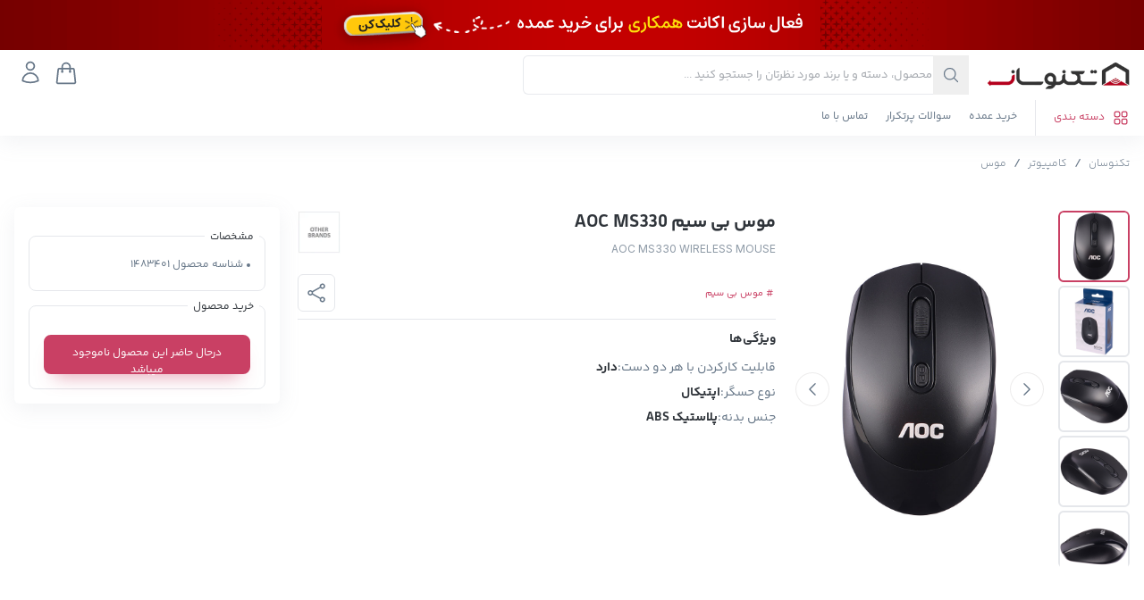

--- FILE ---
content_type: text/html; charset=utf-8
request_url: https://technosun.ir/p/1483401/%D9%85%D9%88%D8%B3-%D8%A8%DB%8C-%D8%B3%DB%8C%D9%85-aoc-ms330
body_size: 34847
content:
<!DOCTYPE html><html dir="rtl"><head><meta charSet="utf-8"/><meta http-equiv="X-UA-Compatible" content="IE=edge"/><meta name="viewport" content="width=device-width,initial-scale=1,minimum-scale=1,maximum-scale=1,user-scalable=no"/><meta property="og:locale" content="fa_IR"/><meta property="og:type" content="website"/><meta name="twitter:card" content="summary"/><meta name="msvalidate.01" content="93ed7f879e464063be048cee6a834e36"/><link rel="apple-touch-icon" sizes="180x180" href="/apple-touch-icon.png"/><link rel="icon" type="image/png" sizes="32x32" href="/favicon-32x32.png"/><link rel="icon" type="image/png" sizes="16x16" href="/favicon-16x16.png"/><link rel="manifest" href="/site.webmanifest"/><link rel="mask-icon" href="/safari-pinned-tab.svg" color="#5bbad5"/><meta name="msapplication-TileColor" content="#ffc40d"/><meta name="theme-color" content="#ffffff"/><link rel="preconnect" href="https://fonts.googleapis.com"/><link rel="preconnect" href="https://fonts.gstatic.com"/><script id="web_data_head_script"></script><title>خرید موس بی سیم AOC MS330 | تکنوسان</title><meta name="title" content="خرید موس بی سیم AOC MS330 | تکنوسان"/><meta name="description" content="بررسی و مشاهده مشخصات، قیمت و خرید آنلاین موس بی سیم AOC MS330 با بهترین قیمت به صورت تکی و عمده | مرکز پخش تکنوسان"/><meta property="og:type" content="website"/><meta property="og:url" content="https://technosun.ir/p/1483401/%D9%85%D9%88%D8%B3-%D8%A8%DB%8C-%D8%B3%DB%8C%D9%85-aoc-ms330"/><meta property="og:title" content="خرید موس بی سیم AOC MS330 | تکنوسان"/><meta property="og:description" content="بررسی و مشاهده مشخصات، قیمت و خرید آنلاین موس بی سیم AOC MS330 با بهترین قیمت به صورت تکی و عمده | مرکز پخش تکنوسان"/><meta property="og:image" content="https://static.technosun.ir/p/2023/11/01/1698815842_ook4hau8a.jpg?q=90"/><meta property="twitter:card" content="summary_large_image"/><meta property="twitter:url" content="https://technosun.ir/p/1483401/%D9%85%D9%88%D8%B3-%D8%A8%DB%8C-%D8%B3%DB%8C%D9%85-aoc-ms330"/><meta property="twitter:title" content="خرید موس بی سیم AOC MS330 | تکنوسان"/><meta property="twitter:description" content="بررسی و مشاهده مشخصات، قیمت و خرید آنلاین موس بی سیم AOC MS330 با بهترین قیمت به صورت تکی و عمده | مرکز پخش تکنوسان"/><meta property="twitter:image" content="https://static.technosun.ir/p/2023/11/01/1698815842_ook4hau8a.jpg?q=90"/><meta name="product_id" content="1483401"/><meta name="product_name" content="خرید موس بی سیم AOC MS330 | تکنوسان"/><meta property="og:image" content="https://static.technosun.ir/p/2023/11/01/1698815842_ook4hau8a.jpg?q=90"/><meta name="product_price" content="0"/><meta name="product_old_price" content="0"/><meta name="availability" content="outofstock"/><meta name="guarantee" content=""/><link rel="canonical" href="https://technosun.ir/p/1483401/%D9%85%D9%88%D8%B3-%D8%A8%DB%8C-%D8%B3%DB%8C%D9%85-aoc-ms330"/><script type="application/ld+json">
			{
				"@context": "https://schema.org",
				"@graph": [
					{
						"@context": "https://schema.org/", 
						"@type": "BreadcrumbList", 
						"itemListElement": [{"@type":"ListItem","position":1,"item":{"@type":"WebPage","@id":"https://technosun.ir","url":"https://technosun.ir","name":"تکنوسان"}},{"@type":"ListItem","position":2,"item":{"@type":"WebPage","@id":"https://technosun.ir/c/computer-and-accessories","url":"https://technosun.ir/c/computer-and-accessories","name":"کامپیوتر"}},{"@type":"ListItem","position":3,"item":{"@type":"WebPage","@id":"https://technosun.ir/c/mouse","url":"https://technosun.ir/c/mouse","name":"موس"}},{"@type":"ListItem","position":4,"item":{"@type":"WebPage","@id":"https://technosun.ir/p/1483401/موس-بی-سیم-aoc-ms330","url":"https://technosun.ir/p/1483401/موس-بی-سیم-aoc-ms330","name":"خرید موس بی سیم AOC MS330 | تکنوسان"}}]
			  		},
					{
						"@context": "https://schema.org",
						"@type": "Product",
						"description":"بررسی و مشاهده مشخصات، قیمت و خرید آنلاین موس بی سیم AOC MS330 با بهترین قیمت به صورت تکی و عمده | مرکز پخش تکنوسان",
						"name": "خرید موس بی سیم AOC MS330 | تکنوسان",
						"image": "https://static.technosun.ir/p/2023/11/01/1698815842_ook4hau8a.jpg?q=90",
						"brand": "دیگر برندها - Other Brands",
						"offers": {
							"@type": "Offer",
							"availability": "https://schema.org/InStock",
							"price": "0",
							"priceCurrency": "IRR"
						}
					}
				]
			}
	  </script><meta name="next-head-count" content="40"/><link rel="preconnect" href="https://fonts.gstatic.com" crossorigin /><link rel="preload" href="/_next/static/css/812e606557b9c4ce.css" as="style"/><link rel="stylesheet" href="/_next/static/css/812e606557b9c4ce.css" data-n-g=""/><noscript data-n-css=""></noscript><script defer="" nomodule="" src="/_next/static/chunks/polyfills-0d1b80a048d4787e.js"></script><script src="/_next/static/chunks/webpack-ae67e77d9d91c51c.js" defer=""></script><script src="/_next/static/chunks/framework-79d78a79e151ecdf.js" defer=""></script><script src="/_next/static/chunks/main-86b58d993daedb72.js" defer=""></script><script src="/_next/static/chunks/pages/_app-124753b73ca914a7.js" defer=""></script><script src="/_next/static/chunks/3fff1979-e4b60e84e09b1536.js" defer=""></script><script src="/_next/static/chunks/5605-3f74e76fa21547e6.js" defer=""></script><script src="/_next/static/chunks/9500-bfc36826e8a86d92.js" defer=""></script><script src="/_next/static/chunks/8457-38e5ab5382d8eca5.js" defer=""></script><script src="/_next/static/chunks/5082-64861c93aaf739fd.js" defer=""></script><script src="/_next/static/chunks/3786-c553489c0f23ff22.js" defer=""></script><script src="/_next/static/chunks/171-fc0c455174027b4c.js" defer=""></script><script src="/_next/static/chunks/pages/p/%5B...params%5D-37b751adb76c9ae0.js" defer=""></script><script src="/_next/static/zHGdQpDvDehw0dPnsdw9c/_buildManifest.js" defer=""></script><script src="/_next/static/zHGdQpDvDehw0dPnsdw9c/_ssgManifest.js" defer=""></script><style data-href="https://fonts.googleapis.com/css2?family=Inter&display=swap">@font-face{font-family:'Inter';font-style:normal;font-weight:400;font-display:swap;src:url(https://fonts.gstatic.com/l/font?kit=UcCO3FwrK3iLTeHuS_nVMrMxCp50SjIw2boKoduKmMEVuLyfMZs&skey=c491285d6722e4fa&v=v20) format('woff')}@font-face{font-family:'Inter';font-style:normal;font-weight:400;font-display:swap;src:url(https://fonts.gstatic.com/l/font?kit=UcCO3FwrK3iLTeHuS_nVMrMxCp50SjIw2boKoduKmMEVuLyfAZJhjp-Ek-_EeAmM&skey=c491285d6722e4fa&v=v20) format('woff');unicode-range:U+0460-052F,U+1C80-1C8A,U+20B4,U+2DE0-2DFF,U+A640-A69F,U+FE2E-FE2F}@font-face{font-family:'Inter';font-style:normal;font-weight:400;font-display:swap;src:url(https://fonts.gstatic.com/l/font?kit=UcCO3FwrK3iLTeHuS_nVMrMxCp50SjIw2boKoduKmMEVuLyfAZthjp-Ek-_EeAmM&skey=c491285d6722e4fa&v=v20) format('woff');unicode-range:U+0301,U+0400-045F,U+0490-0491,U+04B0-04B1,U+2116}@font-face{font-family:'Inter';font-style:normal;font-weight:400;font-display:swap;src:url(https://fonts.gstatic.com/l/font?kit=UcCO3FwrK3iLTeHuS_nVMrMxCp50SjIw2boKoduKmMEVuLyfAZNhjp-Ek-_EeAmM&skey=c491285d6722e4fa&v=v20) format('woff');unicode-range:U+1F00-1FFF}@font-face{font-family:'Inter';font-style:normal;font-weight:400;font-display:swap;src:url(https://fonts.gstatic.com/l/font?kit=UcCO3FwrK3iLTeHuS_nVMrMxCp50SjIw2boKoduKmMEVuLyfAZxhjp-Ek-_EeAmM&skey=c491285d6722e4fa&v=v20) format('woff');unicode-range:U+0370-0377,U+037A-037F,U+0384-038A,U+038C,U+038E-03A1,U+03A3-03FF}@font-face{font-family:'Inter';font-style:normal;font-weight:400;font-display:swap;src:url(https://fonts.gstatic.com/l/font?kit=UcCO3FwrK3iLTeHuS_nVMrMxCp50SjIw2boKoduKmMEVuLyfAZBhjp-Ek-_EeAmM&skey=c491285d6722e4fa&v=v20) format('woff');unicode-range:U+0102-0103,U+0110-0111,U+0128-0129,U+0168-0169,U+01A0-01A1,U+01AF-01B0,U+0300-0301,U+0303-0304,U+0308-0309,U+0323,U+0329,U+1EA0-1EF9,U+20AB}@font-face{font-family:'Inter';font-style:normal;font-weight:400;font-display:swap;src:url(https://fonts.gstatic.com/l/font?kit=UcCO3FwrK3iLTeHuS_nVMrMxCp50SjIw2boKoduKmMEVuLyfAZFhjp-Ek-_EeAmM&skey=c491285d6722e4fa&v=v20) format('woff');unicode-range:U+0100-02BA,U+02BD-02C5,U+02C7-02CC,U+02CE-02D7,U+02DD-02FF,U+0304,U+0308,U+0329,U+1D00-1DBF,U+1E00-1E9F,U+1EF2-1EFF,U+2020,U+20A0-20AB,U+20AD-20C0,U+2113,U+2C60-2C7F,U+A720-A7FF}@font-face{font-family:'Inter';font-style:normal;font-weight:400;font-display:swap;src:url(https://fonts.gstatic.com/l/font?kit=UcCO3FwrK3iLTeHuS_nVMrMxCp50SjIw2boKoduKmMEVuLyfAZ9hjp-Ek-_EeA&skey=c491285d6722e4fa&v=v20) format('woff');unicode-range:U+0000-00FF,U+0131,U+0152-0153,U+02BB-02BC,U+02C6,U+02DA,U+02DC,U+0304,U+0308,U+0329,U+2000-206F,U+20AC,U+2122,U+2191,U+2193,U+2212,U+2215,U+FEFF,U+FFFD}</style></head><body class="!overflow-auto"><div id="__next"><div hidden="" style="position:fixed;top:1px;left:1px;width:1px;height:0;padding:0;margin:-1px;overflow:hidden;clip:rect(0, 0, 0, 0);white-space:nowrap;border-width:0;display:none"></div><div class="page-container"><header class="ts-shadow-md fixed top-0 left-0 right-0 transition-all border-b-slate-[#e5e5e6] z-[90]"><div class="w-full h-11 lg:h-14 overflow-hidden relative z-100"><a class="bock cursor-pointer" href="https://technosun.ir/landing/major-shopping"><picture><source type="image/jpeg" srcSet="https://static.technosun.ir/o/2025/07/07/1751871219_g3hxu2fpf.gif" media="(min-width: 78rem)"/><source type="image/jpeg" srcSet="https://static.technosun.ir/o/2025/07/07/1751871219_pl0nzrp5u.gif" media="(min-width:62rem)"/><img class="w-full h-full object-cover cursor-pointer" srcSet="https://static.technosun.ir/o/2025/07/07/1751871219_bg0cfczli.gif" alt="خرید عمده - یوزر" loading="lazy"/></picture></a></div><div class="relative bg-white z-[1000] "><div class="ts-fluid-container"><div class="flex h-16 flex-wrap items-center lg:h-14 lg:py-0"><div class="relative order-3 w-full pt-0 lg:order-2 lg:mr-5 lg:w-2/5 lg:pt-0"><div class="w-full"><form><div class=" ts-text-body relative w-full"><input type="text" placeholder="محصول، دسته و یا برند مورد نظرتان را جستجو کنید ..." class="ts-input-text lg:text-sm pr-10 bg-white   !border-b-cyan-500 rounded-b-none" value=""/><button class="absolute right-0 bottom-0 top-0 w-10"><svg xmlns="http://www.w3.org/2000/svg" fill="none" viewBox="0 0 24 24" stroke-width="1.5" stroke="currentColor" aria-hidden="true" data-slot="icon" width="1.25rem" class="mx-auto h-5 w-5"><path stroke-linecap="round" stroke-linejoin="round" d="m21 21-5.197-5.197m0 0A7.5 7.5 0 1 0 5.196 5.196a7.5 7.5 0 0 0 10.607 10.607Z"></path></svg></button></div></form></div><div class="absolute  left-0 right-0 top-[calc(100%)] border border-t-0 z-100 hidden rounded-t-none rounded-md bg-white overflow-y-auto
						pb-1
						"><div class=""><div class="relative py-2 "><div class="px-4 py-1"><svg xmlns="http://www.w3.org/2000/svg" fill="none" viewBox="0 0 24 24" stroke-width="1.5" stroke="currentColor" aria-hidden="true" data-slot="icon" width="1.25rem" class="w-5 ml-1"><path stroke-linecap="round" stroke-linejoin="round" d="M12 6v6h4.5m4.5 0a9 9 0 1 1-18 0 9 9 0 0 1 18 0Z"></path></svg>جستجوهای پرطرفدار</div><div class="max-h-44 lg:max-h-52 overflow-auto "><div class="day-picker"><div class="day-picker-container "><div class="swiper-button-next-4r43ede53efw"><button type="button"><svg xmlns="http://www.w3.org/2000/svg" fill="none" viewBox="0 0 24 24" stroke-width="1.5" stroke="currentColor" aria-hidden="true" data-slot="icon" width="1.25rem" class="w-5"><path stroke-linecap="round" stroke-linejoin="round" d="M15.75 19.5 8.25 12l7.5-7.5"></path></svg></button></div><div class="swiper-button-prev-4r43ede53efw"><button type="button"><svg xmlns="http://www.w3.org/2000/svg" fill="none" viewBox="0 0 24 24" stroke-width="1.5" stroke="currentColor" aria-hidden="true" data-slot="icon" width="1.25rem" class="w-5"><path stroke-linecap="round" stroke-linejoin="round" d="m8.25 4.5 7.5 7.5-7.5 7.5"></path></svg></button></div><div class="swiper"><div class="swiper-wrapper"><div class="swiper-slide"><a class="flex items-center border border-gray-100 text-ellipsis overflow-x-hidden rounded-full whitespace-nowrap cursor-pointer p-2 transition-all hover:bg-gray-50" href="https://technosun.ir/t/samsung-charger"><span class="ts-text-dark text-sm font-bold">شارژر سامسونگ</span></a></div><div class="swiper-slide"><a class="flex items-center border border-gray-100 text-ellipsis overflow-x-hidden rounded-full whitespace-nowrap cursor-pointer p-2 transition-all hover:bg-gray-50" href="https://technosun.ir/c/notebook?filters=80363"><span class="ts-text-dark text-sm font-bold">دفتر مشق</span></a></div><div class="swiper-slide"><a class="flex items-center border border-gray-100 text-ellipsis overflow-x-hidden rounded-full whitespace-nowrap cursor-pointer p-2 transition-all hover:bg-gray-50" href="https://technosun.ir/t/school-bag"><span class="ts-text-dark text-sm font-bold">کیف مدرسه</span></a></div><div class="swiper-slide"><a class="flex items-center border border-gray-100 text-ellipsis overflow-x-hidden rounded-full whitespace-nowrap cursor-pointer p-2 transition-all hover:bg-gray-50" href="https://technosun.ir/search?q=%D9%84%D8%A7%D9%85%D9%BE+%D8%B4%D8%A7%D8%B1%DA%98%DB%8C&amp;instock=1"><span class="ts-text-dark text-sm font-bold">لامپ شارژی آویز دار</span></a></div><div class="swiper-slide"><a class="flex items-center border border-gray-100 text-ellipsis overflow-x-hidden rounded-full whitespace-nowrap cursor-pointer p-2 transition-all hover:bg-gray-50" href="https://technosun.ir/t/ssd-m-2"><span class="ts-text-dark text-sm font-bold">هارد m2</span></a></div><div class="swiper-slide"><a class="flex items-center border border-gray-100 text-ellipsis overflow-x-hidden rounded-full whitespace-nowrap cursor-pointer p-2 transition-all hover:bg-gray-50" href="https://technosun.ir/p/1531134/%D8%A7%D8%B3%D8%A8%D8%A7%D8%A8-%D8%A8%D8%A7%D8%B2%DB%8C-%D8%B4%D8%A7%D9%86%D8%B3%DB%8C-%D9%84%D8%A8%D9%88%D8%A8%D9%88-pop-mart-energy"><span class="ts-text-dark text-sm font-bold">اسباب بازی لبوبو</span></a></div></div></div></div></div></div></div></div></div></div></div></div><div class="ts-fluid-container relative hidden lg:flex items-center justify-between"><ul class="flex items-center text-xs"><li><div class="nav-link ts-text-primary ml-5 flex h-10 cursor-pointer items-center border-l pl-5"><svg xmlns="http://www.w3.org/2000/svg" fill="none" viewBox="0 0 24 24" stroke-width="1.5" stroke="currentColor" aria-hidden="true" data-slot="icon" width="1.25rem" height="1.25rem" class="ml-2 h-5 w-5"><path stroke-linecap="round" stroke-linejoin="round" d="M3.75 6A2.25 2.25 0 0 1 6 3.75h2.25A2.25 2.25 0 0 1 10.5 6v2.25a2.25 2.25 0 0 1-2.25 2.25H6a2.25 2.25 0 0 1-2.25-2.25V6ZM3.75 15.75A2.25 2.25 0 0 1 6 13.5h2.25a2.25 2.25 0 0 1 2.25 2.25V18a2.25 2.25 0 0 1-2.25 2.25H6A2.25 2.25 0 0 1 3.75 18v-2.25ZM13.5 6a2.25 2.25 0 0 1 2.25-2.25H18A2.25 2.25 0 0 1 20.25 6v2.25A2.25 2.25 0 0 1 18 10.5h-2.25a2.25 2.25 0 0 1-2.25-2.25V6ZM13.5 15.75a2.25 2.25 0 0 1 2.25-2.25H18a2.25 2.25 0 0 1 2.25 2.25V18A2.25 2.25 0 0 1 18 20.25h-2.25A2.25 2.25 0 0 1 13.5 18v-2.25Z"></path></svg>دسته بندی</div><div class="ts-shadow-lg absolute left-0 right-0 top-full z-[900] hidden max-h-screen min-w-[650px] max-w-[1690px] rounded-md rounded-t-none bg-white"><div class="flex"><div class="w-1/6 border-l"><ul class="nav-menu border-t"><li class="border-b"><a class="nav-link block cursor-pointer overflow-hidden text-ellipsis whitespace-nowrap py-1 px-3 text-sm  ts-bg-gray-light" href="/c/computer-and-accessories">کامپیوتر</a></li><li class="border-b"><a class="nav-link block cursor-pointer overflow-hidden text-ellipsis whitespace-nowrap py-1 px-3 text-sm border-transparent" href="/c/mobile-and-tablet-accessories">موبایل و تبلت</a></li><li class="border-b"><a class="nav-link block cursor-pointer overflow-hidden text-ellipsis whitespace-nowrap py-1 px-3 text-sm border-transparent" href="/c/stationery-and-office-supplies">لوازم تحریر و اداری</a></li><li class="border-b"><a class="nav-link block cursor-pointer overflow-hidden text-ellipsis whitespace-nowrap py-1 px-3 text-sm border-transparent" href="/c/lighting-and-electrical-equipments">برق و الکتریکی</a></li><li class="border-b"><a class="nav-link block cursor-pointer overflow-hidden text-ellipsis whitespace-nowrap py-1 px-3 text-sm border-transparent" href="/c/tools">لوازم و ابزار آلات</a></li><li class="border-b"><a class="nav-link block cursor-pointer overflow-hidden text-ellipsis whitespace-nowrap py-1 px-3 text-sm border-transparent" href="/c/video-and-audio">صوت و تصویر</a></li><li class="border-b"><a class="nav-link block cursor-pointer overflow-hidden text-ellipsis whitespace-nowrap py-1 px-3 text-sm border-transparent" href="/c/home-lifestyle">خانه و خانواده</a></li></ul></div><div class="h-[650px] max-h-screen w-full p-4"><div class="flex h-full flex-col flex-wrap text-xs font-bold"><a class="ts-text-dark flex items-center py-1.5 transition-all" href="/c/hardware"><span class="mb-1 ml-2 inline-block h-4 w-0.5 bg-primary "></span>سخت افزار و قطعات</a><a class="nav-link flex items-center py-1.5 font-normal transition-all" href="/c/monitor">مانیتور</a><a class="nav-link flex items-center py-1.5 font-normal transition-all" href="/c/motherboard">مادربرد</a><a class="nav-link flex items-center py-1.5 font-normal transition-all" href="/c/cpu-hardware">پردازنده (سی پی یو)</a><a class="nav-link flex items-center py-1.5 font-normal transition-all" href="/c/ram-hardware">رم</a><a class="nav-link flex items-center py-1.5 font-normal transition-all" href="/c/pc-power-supply">پاور (منبع تغذیه)</a><a class="nav-link flex items-center py-1.5 font-normal transition-all" href="/c/graphic-card">کارت گرافیک</a><a class="nav-link flex items-center py-1.5 font-normal transition-all" href="/c/case-pc">کیس کامپیوتر</a><a class="nav-link flex items-center py-1.5 font-normal transition-all" href="/c/dvd-writer">دی وی دی رایتر</a><a class="nav-link flex items-center py-1.5 font-normal transition-all" href="/c/computer-cooling-system">فن و خنک کننده کامپیوتر</a><a class="nav-link flex items-center py-1.5  ts-text-dark font-bold transition-all" href="/c/all-in-one"><span class="mb-1 ml-2 inline-block h-4 w-0.5 bg-gray-300"></span>آل این وان</a><a class="ts-text-dark flex items-center py-1.5 transition-all" href="/c/laptop-notebook"><span class="mb-1 ml-2 inline-block h-4 w-0.5 bg-primary "></span>لپ تاپ و لوازم جانبی</a><a class="ts-text-dark flex items-center py-1.5 transition-all" href="/c/laptop"><span class="mb-1 ml-2 inline-block h-4 w-0.5 bg-primary "></span>لپ تاپ و نوت بوک</a><a class="nav-link flex items-center py-1.5 font-normal transition-all" href="/c/laptop?brands=793">لپ تاپ ایسوس | Asus</a><a class="nav-link flex items-center py-1.5 font-normal transition-all" href="/c/laptop?brands=4069">لپ تاپ لنوو | Lenovo</a><a class="nav-link flex items-center py-1.5 font-normal transition-all" href="/c/laptop?brands=185">لپ تاپ اچ پی | HP</a><a class="ts-text-dark flex items-center py-1.5 transition-all" href="/c/laptop-accessories"><span class="mb-1 ml-2 inline-block h-4 w-0.5 bg-primary "></span>لوازم جانبی لپ تاپ</a><a class="nav-link flex items-center py-1.5 font-normal transition-all" href="/c/coolpad">کول پد و فن خنک کننده لپ تاپ</a><a class="nav-link flex items-center py-1.5 font-normal transition-all" href="/c/%D8%B4%D8%A7%D8%B1%DA%98%D8%B1-%D9%84%D9%BE%D8%AA%D8%A7%D9%BE">شارژر لپ تاپ</a><a class="nav-link flex items-center py-1.5  ts-text-dark font-bold transition-all" href="/c/laptop-parts"><span class="mb-1 ml-2 inline-block h-4 w-0.5 bg-gray-300"></span>قطعات تعمیر لپ تاپ</a><a class="ts-text-dark flex items-center py-1.5 transition-all" href="/c/mouse"><span class="mb-1 ml-2 inline-block h-4 w-0.5 bg-primary "></span>موس</a><a class="nav-link flex items-center py-1.5 font-normal transition-all" href="/c/mouse?filters=80706">موس باسیم</a><a class="nav-link flex items-center py-1.5 font-normal transition-all" href="/t/%D9%85%D9%88%D8%B3-%D8%A8%DB%8C-%D8%B3%DB%8C%D9%85">موس بی سیم</a><a class="nav-link flex items-center py-1.5 font-normal transition-all" href="/t/gaming-mouse">موس گیمینگ</a><a class="nav-link flex items-center py-1.5 font-normal transition-all" href="/c/mouse-pad">موس پد</a><a class="ts-text-dark flex items-center py-1.5 transition-all" href="/c/keyboard"><span class="mb-1 ml-2 inline-block h-4 w-0.5 bg-primary "></span>کیبورد</a><a class="nav-link flex items-center py-1.5 font-normal transition-all" href="/t/mouse-and-keyboard-set">ست موس و کیبورد</a><a class="nav-link flex items-center py-1.5 font-normal transition-all" href="/t/wireless-keyboard">کیبورد بی سیم</a><a class="ts-text-dark flex items-center py-1.5 transition-all" href="/c/game-console"><span class="mb-1 ml-2 inline-block h-4 w-0.5 bg-primary "></span>کنسول بازی و لوازم جانبی</a><a class="nav-link flex items-center py-1.5 font-normal transition-all" href="/c/consoles">کنسول بازی</a><a class="nav-link flex items-center py-1.5 font-normal transition-all" href="/c/console-accessories">لوازم جانبی کنسول</a><a class="nav-link flex items-center py-1.5 font-normal transition-all" href="/c/%D8%AF%D8%B3%D8%AA%D9%87-%D8%A8%D8%A7%D8%B2%DB%8C-%DA%AF%DB%8C%D9%85-%D9%BE%D8%AF">دسته بازی کامپیوتر و کنسول</a><a class="nav-link flex items-center py-1.5 font-normal transition-all" href="/c/console-protector-bag">کیف و محافظ کنسول</a><a class="ts-text-dark flex items-center py-1.5 transition-all" href="/c/data-storage"><span class="mb-1 ml-2 inline-block h-4 w-0.5 bg-primary "></span>تجهیزات ذخیره سازی</a><a class="nav-link flex items-center py-1.5 font-normal transition-all" href="/c/%D9%81%D9%84%D8%B4-%D9%85%D9%85%D9%88%D8%B1%DB%8C">فلش مموری</a><a class="nav-link flex items-center py-1.5 font-normal transition-all" href="/c/memory-card">رم گوشی و دوربین</a><a class="nav-link flex items-center py-1.5 font-normal transition-all" href="/c/external-hard">هارد اکسترنال</a><a class="nav-link flex items-center py-1.5 font-normal transition-all" href="/c/%D9%87%D8%A7%D8%B1%D8%AF-%D8%A7%DB%8C%D9%86%D8%AA%D8%B1%D9%86%D8%A7%D9%84">هارد اینترنال HDD</a><a class="nav-link flex items-center py-1.5 font-normal transition-all" href="/c/ssd">حافظه SSD</a><a class="nav-link flex items-center py-1.5 font-normal transition-all" href="/c/external-hard?filters=132394">حافظه SSD اکسترنال</a><a class="nav-link flex items-center py-1.5 font-normal transition-all" href="/c/%DA%A9%DB%8C%D9%81-%D8%A8%D8%A7%DA%A9%D8%B3-%D9%87%D8%A7%D8%B1%D8%AF">کیف و باکس هارد</a><a class="nav-link flex items-center py-1.5 font-normal transition-all" href="/c/cd-dvd">CD-DVD و لوازم جانبی</a><a class="ts-text-dark flex items-center py-1.5 transition-all" href="/c/%D8%AA%D8%AC%D9%87%DB%8C%D8%B2%D8%A7%D8%AA-%D8%B4%D8%A8%DA%A9%D9%87"><span class="mb-1 ml-2 inline-block h-4 w-0.5 bg-primary "></span>مودم و تجهیزات شبکه</a><a class="nav-link flex items-center py-1.5 font-normal transition-all" href="/c/%D9%85%D9%88%D8%AF%D9%85-%D8%B1%D9%88%D8%AA%D8%B1">مودم</a><a class="nav-link flex items-center py-1.5 font-normal transition-all" href="/c/router-access-point">روتر و اکسس پوینت</a><a class="nav-link flex items-center py-1.5 font-normal transition-all" href="/c/network-switch">سوئیچ شبکه</a><a class="nav-link flex items-center py-1.5 font-normal transition-all" href="/c/%D8%B4%D8%A8%DA%A9%D9%87-%D8%AA%D9%84%D9%81%D9%86">کابل و تبدیل شبکه و تلفن</a><a class="nav-link flex items-center py-1.5 font-normal transition-all" href="/c/%DA%A9%D8%A7%D8%B1%D8%AA-%D8%B4%D8%A8%DA%A9%D9%87">کارت شبکه</a><a class="ts-text-dark flex items-center py-1.5 transition-all" href="/c/%DA%A9%D8%A7%D8%A8%D9%84-%D8%AA%D8%A8%D8%AF%DB%8C%D9%84"><span class="mb-1 ml-2 inline-block h-4 w-0.5 bg-primary "></span>کابل و تبدیلات</a><a class="ts-text-dark flex items-center py-1.5 transition-all" href="/c/audio-video-cable"><span class="mb-1 ml-2 inline-block h-4 w-0.5 bg-primary "></span>کابل و تبدیل صوتی و تصویری</a><a class="nav-link flex items-center py-1.5 font-normal transition-all" href="/c/%DA%A9%D8%A7%D8%A8%D9%84-%D9%88-%D8%AA%D8%A8%D8%AF%DB%8C%D9%84-hdmi">کابل و تبدیل HDMI</a><a class="nav-link flex items-center py-1.5 font-normal transition-all" href="/c/%DA%A9%D8%A7%D8%A8%D9%84-%D9%88-%D8%AA%D8%A8%D8%AF%DB%8C%D9%84-vga">کابل و تبدیل VGA</a><a class="nav-link flex items-center py-1.5 font-normal transition-all" href="/t/%DA%A9%D8%A7%D8%A8%D9%84-aux">تبدیل و کابل AUX</a><a class="nav-link flex items-center py-1.5 font-normal transition-all" href="/c/%DA%AF%DB%8C%D8%B1%D9%86%D8%AF%D9%87-%D8%A8%D9%84%D9%88%D8%AA%D9%88%D8%AB">گیرنده بلوتوث (دانگل بلوتوثی)</a><a class="ts-text-dark flex items-center py-1.5 transition-all" href="/c/usb-%D9%BE%D8%B1%DB%8C%D9%86%D8%AA%D8%B1"><span class="mb-1 ml-2 inline-block h-4 w-0.5 bg-primary "></span>کابل و تبدیل USB</a><a class="nav-link flex items-center py-1.5 font-normal transition-all" href="/c/usb-hub">هاب USB</a><a class="nav-link flex items-center py-1.5 font-normal transition-all" href="/c/usb-%D9%BE%D8%B1%DB%8C%D9%86%D8%AA%D8%B1?filters=80518">کابل پرینتر</a><a class="nav-link flex items-center py-1.5 font-normal transition-all" href="/c/%D8%A8%D8%B1%D9%82-%D8%B3%D9%87-%D8%B1%D8%A7%D9%87%DB%8C">کابل و تبدیل برق کامپیوتر و لپ تاپ</a><a class="ts-text-dark flex items-center py-1.5 transition-all" href="/c/game-software"><span class="mb-1 ml-2 inline-block h-4 w-0.5 bg-primary "></span>بازی و نرم افزار</a><a class="nav-link flex items-center py-1.5 font-normal transition-all" href="/c/console-and-pc-games">بازی کامپیوتری و کنسول</a><a class="nav-link flex items-center py-1.5 font-normal transition-all" href="/c/%D9%86%D8%B1%D9%85-%D8%A7%D9%81%D8%B2%D8%A7%D8%B1">نرم افزار</a><a class="nav-link flex items-center py-1.5 font-normal transition-all" href="/c/operating-system">سیستم عامل</a><a class="ts-text-dark flex items-center py-1.5 transition-all" href="/c/%D9%84%D9%88%D8%A7%D8%B2%D9%85-%D8%AC%D8%A7%D9%86%D8%A8%DB%8C-%DA%A9%D8%A7%D9%85%D9%BE%DB%8C%D9%88%D8%AA%D8%B1"><span class="mb-1 ml-2 inline-block h-4 w-0.5 bg-primary "></span>لوازم جانبی کامپیوتر</a><a class="nav-link flex items-center py-1.5 font-normal transition-all" href="/c/webcam">وب کم</a><a class="nav-link flex items-center py-1.5 font-normal transition-all" href="/c/card-reader">رم ریدر</a></div></div></div></div></li><li><a class="nav-link ml-5 flex h-10 items-center border-b-2 border-transparent transition-all hover:border-primary" href="https://technosun.ir/landing/major-shopping">خرید عمده</a></li><li><a class="nav-link ml-5 flex h-10 items-center border-b-2 border-transparent transition-all hover:border-primary" href="https://technosun.ir/faq">سوالات پرتکرار</a></li><li><a class="nav-link ml-5 flex h-10 items-center border-b-2 border-transparent transition-all hover:border-primary" href="https://technosun.ir/contact-us">تماس با ما</a></li></ul></div></div><div class="header-backdrop is-hidden"></div></header><div class=""><div class="ts-sideDrawer"><div class="h-full overflow-y-auto px-3"><div class="flex p-5 justify-between sticky top-0 z-30 bg-[#f5f5f5] ts-shadow-sm"><div class="w-40"><img loading="lazy" alt="Technosun" src="/images/logo/logo-brand-h.png" class="object-contain"/></div><button class="ts-btn  rounded-full bg-gray-100 border-slate-200 w-12 h-12 p-0 text-center flex justify-center items-center z-999"><svg xmlns="http://www.w3.org/2000/svg" fill="none" viewBox="0 0 24 24" stroke-width="1.5" stroke="currentColor" aria-hidden="true" data-slot="icon" width="1.5rem" height="1.5rem" class="m-0 !ml-0 "><path stroke-linecap="round" stroke-linejoin="round" d="M6 18 18 6M6 6l12 12"></path></svg></button></div><div class="card card--shadow mb-4"><div class="card__body"><h2 class="mb-4 font-bold ts-text-info">دسترسی سریع</h2><ul class="ts-text-body text-sm flex justify-between flex-wrap"><li class="mr-2 last:ml-auto flex-grow"><a class="ts-btn ts-btn-soft-primary ts-btn-sm py-0 mb-1 block" href="https://technosun.ir/landing/major-shopping"><a class="block py-2">خرید عمده</a></a></li><li class="mr-2 last:ml-auto flex-grow"><a class="ts-btn ts-btn-soft-primary ts-btn-sm py-0 mb-1 block" href="https://technosun.ir/faq"><a class="block py-2">سوالات پرتکرار</a></a></li><li class="mr-2 last:ml-auto flex-grow"><a class="ts-btn ts-btn-soft-primary ts-btn-sm py-0 mb-1 block" href="https://technosun.ir/contact-us"><a class="block py-2">تماس با ما</a></a></li></ul></div></div><div class="card card--shadow ts-text-body mb-4 py-2 text-sm"><div class="card__body"><h2 class="mb-0 font-bold ts-text-info">دسته بندی</h2><span class="mb-4 block text-xxs text-gray-500">تمام دسته بندی محصولات در تکنوسان</span><div class="bg-white"><button class="ts-accordion__head relative !text-right" id="headlessui-disclosure-button-:R2fm556:" type="button" aria-expanded="false" data-headlessui-state=""><span class=" overflow-hidden text-ellipsis block w-[90%]"> <!-- -->کامپیوتر</span><svg xmlns="http://www.w3.org/2000/svg" fill="none" viewBox="0 0 24 24" stroke-width="1.5" stroke="currentColor" aria-hidden="true" data-slot="icon" class="ts-accordion__icon h-5 w-5 transition-all absolute left-3 top-3"><path stroke-linecap="round" stroke-linejoin="round" d="m4.5 15.75 7.5-7.5 7.5 7.5"></path></svg></button></div><div class="bg-white"><button class="ts-accordion__head relative !text-right" id="headlessui-disclosure-button-:R2nm556:" type="button" aria-expanded="false" data-headlessui-state=""><span class=" overflow-hidden text-ellipsis block w-[90%]"> <!-- -->موبایل و تبلت</span><svg xmlns="http://www.w3.org/2000/svg" fill="none" viewBox="0 0 24 24" stroke-width="1.5" stroke="currentColor" aria-hidden="true" data-slot="icon" class="ts-accordion__icon h-5 w-5 transition-all absolute left-3 top-3"><path stroke-linecap="round" stroke-linejoin="round" d="m4.5 15.75 7.5-7.5 7.5 7.5"></path></svg></button></div><div class="bg-white"><button class="ts-accordion__head relative !text-right" id="headlessui-disclosure-button-:R2vm556:" type="button" aria-expanded="false" data-headlessui-state=""><span class=" overflow-hidden text-ellipsis block w-[90%]"> <!-- -->لوازم تحریر و اداری</span><svg xmlns="http://www.w3.org/2000/svg" fill="none" viewBox="0 0 24 24" stroke-width="1.5" stroke="currentColor" aria-hidden="true" data-slot="icon" class="ts-accordion__icon h-5 w-5 transition-all absolute left-3 top-3"><path stroke-linecap="round" stroke-linejoin="round" d="m4.5 15.75 7.5-7.5 7.5 7.5"></path></svg></button></div><div class="bg-white"><button class="ts-accordion__head relative !text-right" id="headlessui-disclosure-button-:R37m556:" type="button" aria-expanded="false" data-headlessui-state=""><span class=" overflow-hidden text-ellipsis block w-[90%]"> <!-- -->برق و الکتریکی</span><svg xmlns="http://www.w3.org/2000/svg" fill="none" viewBox="0 0 24 24" stroke-width="1.5" stroke="currentColor" aria-hidden="true" data-slot="icon" class="ts-accordion__icon h-5 w-5 transition-all absolute left-3 top-3"><path stroke-linecap="round" stroke-linejoin="round" d="m4.5 15.75 7.5-7.5 7.5 7.5"></path></svg></button></div><div class="bg-white"><button class="ts-accordion__head relative !text-right" id="headlessui-disclosure-button-:R3fm556:" type="button" aria-expanded="false" data-headlessui-state=""><span class=" overflow-hidden text-ellipsis block w-[90%]"> <!-- -->لوازم و ابزار آلات</span><svg xmlns="http://www.w3.org/2000/svg" fill="none" viewBox="0 0 24 24" stroke-width="1.5" stroke="currentColor" aria-hidden="true" data-slot="icon" class="ts-accordion__icon h-5 w-5 transition-all absolute left-3 top-3"><path stroke-linecap="round" stroke-linejoin="round" d="m4.5 15.75 7.5-7.5 7.5 7.5"></path></svg></button></div><div class="bg-white"><button class="ts-accordion__head relative !text-right" id="headlessui-disclosure-button-:R3nm556:" type="button" aria-expanded="false" data-headlessui-state=""><span class=" overflow-hidden text-ellipsis block w-[90%]"> <!-- -->صوت و تصویر</span><svg xmlns="http://www.w3.org/2000/svg" fill="none" viewBox="0 0 24 24" stroke-width="1.5" stroke="currentColor" aria-hidden="true" data-slot="icon" class="ts-accordion__icon h-5 w-5 transition-all absolute left-3 top-3"><path stroke-linecap="round" stroke-linejoin="round" d="m4.5 15.75 7.5-7.5 7.5 7.5"></path></svg></button></div><div class="bg-white"><button class="ts-accordion__head relative !text-right" id="headlessui-disclosure-button-:R3vm556:" type="button" aria-expanded="false" data-headlessui-state=""><span class=" overflow-hidden text-ellipsis block w-[90%]"> <!-- -->خانه و خانواده</span><svg xmlns="http://www.w3.org/2000/svg" fill="none" viewBox="0 0 24 24" stroke-width="1.5" stroke="currentColor" aria-hidden="true" data-slot="icon" class="ts-accordion__icon h-5 w-5 transition-all absolute left-3 top-3"><path stroke-linecap="round" stroke-linejoin="round" d="m4.5 15.75 7.5-7.5 7.5 7.5"></path></svg></button></div></div></div></div></div><div class="ts-sideDrawer__overlay"></div></div><main class=" w-full -mb-16 pt-[107px] lg:pt-[152px] pb-32"><div class="bg-white pt-4 lg:-mt-5 lg:pt-6"><div class="ts-fluid-container"><div class="grid grid-cols-1 lg:gap-5 pb-3 xl:my-5 xl:grid-cols-12"><div class="py-3"><div class="flex justify-start items-center overflow-x-auto whitespace-nowrap "><a class="ts-text-body text-xs font-light" href="/">تکنوسان</a><span class="mx-2">/</span><a class="ts-text-body text-xs font-light" href="/c/computer-and-accessories">کامپیوتر</a><span class="mx-2">/</span><a class="ts-text-body text-xs font-light" href="/c/mouse">موس</a></div></div><div class="xl:col-span-9"><div class="grid grid-cols-1 gap-5 pb-3 xl:my-5 xl:grid-cols-12"><div class="xl:col-span-5"><div class="flex h-96 xl:h-100 relative !overflow-hidden "><div class="ml-3 h-full w-20 min-w-[80px] flex flex-col gap-2"><div class="swiper h-full xl:rounded-md flex-grow"><div class="swiper-wrapper"><div class="swiper-slide"><div class="border-2 rounded-md"><img src="https://static.technosun.ir/p/2023/11/01/1698815842_ook4hau8a.jpg?q=90" alt="موس بی سیم AOC MS330" class="relative h-full rounded-md w-full cursor-pointer object-contain"/></div></div><div class="swiper-slide"><div class="border-2 rounded-md"><img src="https://static.technosun.ir/p/2023/11/01/1698815842_jll7adhyg.jpg?q=90" alt="موس بی سیم AOC MS330" class="relative h-full rounded-md w-full cursor-pointer object-contain"/></div></div><div class="swiper-slide"><div class="border-2 rounded-md"><img src="https://static.technosun.ir/p/2023/11/01/1698815842_xigjyjie9.jpg?q=90" alt="موس بی سیم AOC MS330" class="relative h-full rounded-md w-full cursor-pointer object-contain"/></div></div><div class="swiper-slide"><div class="border-2 rounded-md"><img src="https://static.technosun.ir/p/2023/11/01/1698815843_5dsk2jhus.jpg?q=90" alt="موس بی سیم AOC MS330" class="relative h-full rounded-md w-full cursor-pointer object-contain"/></div></div><div class="swiper-slide"><div class="border-2 rounded-md"><img src="https://static.technosun.ir/p/2023/11/01/1698815843_7ejv8bbfb.jpg?q=90" alt="موس بی سیم AOC MS330" class="relative h-full rounded-md w-full cursor-pointer object-contain"/></div></div><div class="swiper-slide"><div class="border-2 rounded-md"><img src="https://static.technosun.ir/p/2023/11/01/1698815843_hyx82iysr.jpg?q=90" alt="موس بی سیم AOC MS330" class="relative h-full rounded-md w-full cursor-pointer object-contain"/></div></div><div class="swiper-slide"><div class="border-2 rounded-md"><img src="https://static.technosun.ir/p/2023/11/01/1698815843_upap4qf60.jpg?q=90" alt="موس بی سیم AOC MS330" class="relative h-full rounded-md w-full cursor-pointer object-contain"/></div></div><div class="swiper-slide"><div class="border-2 rounded-md"><img src="https://static.technosun.ir/p/2023/11/01/1698815843_wskksfkk5.jpg?q=90" alt="موس بی سیم AOC MS330" class="relative h-full rounded-md w-full cursor-pointer object-contain"/></div></div><div class="swiper-slide"><div class="border-2 rounded-md"><img src="https://static.technosun.ir/p/2023/11/01/1698815843_oo0le3bkv.jpg?q=90" alt="موس بی سیم AOC MS330" class="relative h-full rounded-md w-full cursor-pointer object-contain"/></div></div></div></div></div><div class="relative w-[calc(100%-90px)] pointer-custom"><div class="swiper-button-next-ddedededeff3e swiper-button-white "><button type="button"><svg xmlns="http://www.w3.org/2000/svg" viewBox="0 0 24 24" fill="currentColor" aria-hidden="true" data-slot="icon" width="1.25rem" class="w-5"><path fill-rule="evenodd" d="M7.72 12.53a.75.75 0 0 1 0-1.06l7.5-7.5a.75.75 0 1 1 1.06 1.06L9.31 12l6.97 6.97a.75.75 0 1 1-1.06 1.06l-7.5-7.5Z" clip-rule="evenodd"></path></svg></button></div><div class="swiper-button-prev-ddedededeff3e swiper-button-white "><button type="button"><svg xmlns="http://www.w3.org/2000/svg" viewBox="0 0 24 24" fill="currentColor" aria-hidden="true" data-slot="icon" width="1.25rem" class="w-5"><path fill-rule="evenodd" d="M16.28 11.47a.75.75 0 0 1 0 1.06l-7.5 7.5a.75.75 0 0 1-1.06-1.06L14.69 12 7.72 5.03a.75.75 0 0 1 1.06-1.06l7.5 7.5Z" clip-rule="evenodd"></path></svg></button></div><div class="swiper h-full w-full relative main-s-s"><div class="swiper-wrapper"><div class="swiper-slide"><img src="https://static.technosun.ir/p/2023/11/01/1698815842_ook4hau8a.jpg?q=90" alt="موس بی سیم AOC MS330" class="relative h-full w-full object-contain cursor-zoom-in"/></div><div class="swiper-slide"><img src="https://static.technosun.ir/p/2023/11/01/1698815842_jll7adhyg.jpg?q=90" alt="موس بی سیم AOC MS330" class="relative h-full w-full object-contain cursor-zoom-in"/></div><div class="swiper-slide"><img src="https://static.technosun.ir/p/2023/11/01/1698815842_xigjyjie9.jpg?q=90" alt="موس بی سیم AOC MS330" class="relative h-full w-full object-contain cursor-zoom-in"/></div><div class="swiper-slide"><img src="https://static.technosun.ir/p/2023/11/01/1698815843_5dsk2jhus.jpg?q=90" alt="موس بی سیم AOC MS330" class="relative h-full w-full object-contain cursor-zoom-in"/></div><div class="swiper-slide"><img src="https://static.technosun.ir/p/2023/11/01/1698815843_7ejv8bbfb.jpg?q=90" alt="موس بی سیم AOC MS330" class="relative h-full w-full object-contain cursor-zoom-in"/></div><div class="swiper-slide"><img src="https://static.technosun.ir/p/2023/11/01/1698815843_hyx82iysr.jpg?q=90" alt="موس بی سیم AOC MS330" class="relative h-full w-full object-contain cursor-zoom-in"/></div><div class="swiper-slide"><img src="https://static.technosun.ir/p/2023/11/01/1698815843_upap4qf60.jpg?q=90" alt="موس بی سیم AOC MS330" class="relative h-full w-full object-contain cursor-zoom-in"/></div><div class="swiper-slide"><img src="https://static.technosun.ir/p/2023/11/01/1698815843_wskksfkk5.jpg?q=90" alt="موس بی سیم AOC MS330" class="relative h-full w-full object-contain cursor-zoom-in"/></div><div class="swiper-slide"><img src="https://static.technosun.ir/p/2023/11/01/1698815843_oo0le3bkv.jpg?q=90" alt="موس بی سیم AOC MS330" class="relative h-full w-full object-contain cursor-zoom-in"/></div></div></div></div></div><div hidden="" style="position:fixed;top:1px;left:1px;width:1px;height:0;padding:0;margin:-1px;overflow:hidden;clip:rect(0, 0, 0, 0);white-space:nowrap;border-width:0;display:none"></div></div><div class="xl:col-span-7 flex flex-col"><div class="border-b pb-2 "><div class="flex items-start justify-between mb-0"><div class="flex flex-col"><h1 class="ts-text-dark text-base xl:text-xl font-bold !mb-[3px]">موس بی سیم AOC MS330</h1><h2 class="mb-2 text-xs !font-normal font-en opacity-75 uppercase ">AOC MS330 WIRELESS MOUSE</h2></div><a class="ts-btn border-0 p-0 flex-shrink-0" href="/b/%D8%AF%DB%8C%DA%AF%D8%B1-%D8%A8%D8%B1%D9%86%D8%AF%D9%87%D8%A7-other-brands"><img loading="lazy" src="https://static.technosun.ir/o/2023/07/10/other-brands.jpg?w=200&amp;f=webp" alt="دیگر برندها - Other Brands" class="h-8 w-8 md:h-12 md:w-12"/></a></div><div class="flex justify-between items-center"><div class="flex flex-wrap max-w-xs"><a class="ts-btn ml-1 mr-0 rounded-none border-l text-right border-l-gray-200 p-0 pl-2 text-xxs hover:!text-primary ml-0 border-l-0" href="/t/%D9%85%D9%88%D8%B3-%D8%A8%DB%8C-%D8%B3%DB%8C%D9%85"># موس بی سیم</a></div><button class="ts-btn ts-text-body hover:ts-text-primary mr-2 rounded-md border border-gray-200 p-2 transition-all"><svg xmlns="http://www.w3.org/2000/svg" fill="none" viewBox="0 0 24 24" stroke-width="1.5" stroke="currentColor" aria-hidden="true" data-slot="icon" width="1.5rem" class="h-6 w-6"><path stroke-linecap="round" stroke-linejoin="round" d="M7.217 10.907a2.25 2.25 0 1 0 0 2.186m0-2.186c.18.324.283.696.283 1.093s-.103.77-.283 1.093m0-2.186 9.566-5.314m-9.566 7.5 9.566 5.314m0 0a2.25 2.25 0 1 0 3.935 2.186 2.25 2.25 0 0 0-3.935-2.186Zm0-12.814a2.25 2.25 0 1 0 3.933-2.185 2.25 2.25 0 0 0-3.933 2.185Z"></path></svg></button><div hidden="" style="position:fixed;top:1px;left:1px;width:1px;height:0;padding:0;margin:-1px;overflow:hidden;clip:rect(0, 0, 0, 0);white-space:nowrap;border-width:0;display:none"></div><div hidden="" style="position:fixed;top:1px;left:1px;width:1px;height:0;padding:0;margin:-1px;overflow:hidden;clip:rect(0, 0, 0, 0);white-space:nowrap;border-width:0;display:none"></div></div></div><div class="mt-2 max-w-2xl"><h6 class="!mb-1 text-sm font-bold ts-text-dark">ویژگی‌ها</h6><div class="mb-2"><div class="!text-sm"><div class="flex gap-x-1"><span>قابلیت کارکردن با هر دو دست<!-- --> </span>: <span class="ts-text-dark font-bold ">دارد</span></div><div class="flex gap-x-1"><span>نوع حسگر<!-- --> </span>: <span class="ts-text-dark font-bold ">اپتيکال</span></div><div class="flex gap-x-1"><span>جنس بدنه<!-- --> </span>: <span class="ts-text-dark font-bold ">پلاستیک ABS</span></div></div></div></div></div></div></div><div class="xl:col-span-3"><div class="transition-all  top-[110px]"><div class="mt-4"><div class="p-4 ts-shadow-md rounded-md"><div class="relative lg:right-auto lg:left-auto rounded-lg border px-4 pt-5 pb-3 bg-white z-40 lg:z-0   "><span class="absolute ts-text-dark -top-3 table bg-white text-[0.75rem] font-pinar" style="display:table;right:6px;width:fit-content;padding:4px 6px">مشخصات</span><div class="lg:flex flex-col items-center- justify-between-"><div class="ts-text-body flex items-center mb-1"><svg viewBox="0 0 2 2" aria-hidden="true" class="w-1 fill-current"><circle cx="1" cy="1" r="1"></circle></svg><div class="mr-1"><span class="text-xs">شناسه محصول<!-- --> <!-- -->1483401</span></div></div></div></div><div class="lg:hidden buy-nav fixed bottom-0 left-0 right-0 ts-shadow-lg py-2 pb-1 px-2 bg-white active !z-99 !rounded-tr-lg  !rounded-tl-lg  "><div class="rounded-lg border p-2 px-2 relative"><span class="absolute ts-text-dark -top-3 table bg-white text-[0.75rem] font-pinar " style="display:table;right:6px;width:fit-content;padding:4px 6px;font-size:12px">خرید محصول</span><button class="ts-btn ts-btn-primary ts-btn-block mt-4 h-11 text-xs " style="line-height:1.6">درحال حاضر این محصول ناموجود میباشد</button></div></div></div></div></div></div></div></div></div><div class="ts-fluid-container"><div class="card card--shadow my-4"><div class="card__body p-0"><div class="overflow-hidden rounded-md bg-white"><div class="flex items-center justify-between border-b p-4"><h4 class="ts-text-dark text-md !mb-0">محصولات مرتبط</h4></div><div class="relative"><div class="swiper-button-next-dfeddefe swiper-button-white"><button type="button"><svg xmlns="http://www.w3.org/2000/svg" viewBox="0 0 24 24" fill="currentColor" aria-hidden="true" data-slot="icon" width="1.25rem" class="w-5"><path fill-rule="evenodd" d="M7.72 12.53a.75.75 0 0 1 0-1.06l7.5-7.5a.75.75 0 1 1 1.06 1.06L9.31 12l6.97 6.97a.75.75 0 1 1-1.06 1.06l-7.5-7.5Z" clip-rule="evenodd"></path></svg></button></div><div class="swiper-button-prev-dfeddefe swiper-button-white"><button type="button"><svg xmlns="http://www.w3.org/2000/svg" viewBox="0 0 24 24" fill="currentColor" aria-hidden="true" data-slot="icon" width="1.25rem" class="w-5"><path fill-rule="evenodd" d="M16.28 11.47a.75.75 0 0 1 0 1.06l-7.5 7.5a.75.75 0 0 1-1.06-1.06L14.69 12 7.72 5.03a.75.75 0 0 1 1.06-1.06l7.5 7.5Z" clip-rule="evenodd"></path></svg></button></div><div class="swiper ordered-items"><div class="swiper-wrapper"><div class="swiper-slide z-0 hover:z-100"><div class="card hover:ts-shadow-md hover:z-10 group relative overflow-hidden !rounded-none border-edge h-[370px] lg:h-[400px] "><div class="flex w-full h-full items-center flex-col"><div class="card__img-top relative flex items-center justify-center !p-0  sm:h-44 md:w-48 !m-auto flex-shrink-1"><a class="!p-[0.8rem] mx-auto h-full block" href="/p/1544291/%D9%85%D9%88%D8%B3-%D8%A7%D9%86%D8%B2%D9%88-m90"><img src="https://static.technosun.ir/p/2025/11/27/1764232008_nurxqglfg.jpg?w=200&amp;f=webp" alt="موس انزو M90" class="relative block h-full object-contain mx-auto"/></a><img src="https://static.technosun.ir/p/2025/11/27/1764232008_nurxqglfg.jpg?w=200&amp;f=webp" alt="موس انزو M90" class="relative block object-contain h-full !p-[0.8rem] hidden"/></div><div class="card__body w-full flex-grow p-3 pb-2  lg:p-4 lg:pb-3 h-full !pt-0"><a class="flex flex-col flex-grow h-full !pt-4" href="/p/1544291/%D9%85%D9%88%D8%B3-%D8%A7%D9%86%D8%B2%D9%88-m90"><h2 class="ts-text-dark overflow-hidden !font-normal block sm:h-20 lg:h-22 !mb-0 text-[0.95rem]">موس انزو M90</h2><div class="mt-auto"><div class="flex justify-between w-full flex-col items-end"><div class="flex items-center mr-auto"><span class="ts-text-primary font-bold ts-text-dark text-md lg:text-lg">239,000</span><span class="ts-text-body mr-1 text-xs">تومان</span></div></div></div></a></div></div><div class="absolute right-0 bottom-0 pr-3 pb-3 lg:pr-3 lg:pb-3"><div class="absolute bottom-0 right-0 z-20 pt-8 pl-8 pr-4 pb-4 opacity-0 "><button class="ts-btn !p-0 flex items-center text-xs rounded-full bg-primary bg-opacity-80 text-white shadow-lg w-6 h-6 z-10 mx-a-uto right-[-8px] bottom-[-8px]"><svg xmlns="http://www.w3.org/2000/svg" fill="none" viewBox="0 0 24 24" stroke-width="1.5" stroke="currentColor" aria-hidden="true" data-slot="icon" width="2rem" class=""><path stroke-linecap="round" stroke-linejoin="round" d="M6 18 18 6M6 6l12 12"></path></svg></button><div class="card px-2 py-1 shadow-lg rounded-tr-none"><span class="font-light text-xxs opacity-80"> تعداد موردنظر را وارد کنید</span><div class="flex mb-2"><div class="relative h-9 w-[90px] overflow-hidden rounded-md border-2 transition-all "><input type="text" class="text-dark flex h-full w-full items-center justify-center px-4 text-[0.85rem] ltr !text-center " value="1"/><button class="ts-btn disabled absolute top-0 bottom-0 right-0 p-0 !text-center !text-primary disabled:!text-primary-light" disabled=""><svg xmlns="http://www.w3.org/2000/svg" fill="none" viewBox="0 0 24 24" stroke-width="1.5" stroke="currentColor" aria-hidden="true" data-slot="icon" width="1rem" class="mx-1 h-4 w-4"><path stroke-linecap="round" stroke-linejoin="round" d="M12 4.5v15m7.5-7.5h-15"></path></svg></button><button class="ts-btn disabled absolute top-0 bottom-0 left-0 p-0 !text-center !text-primary disabled:!text-primary-light" disabled=""><svg xmlns="http://www.w3.org/2000/svg" fill="none" viewBox="0 0 24 24" stroke-width="1.5" stroke="currentColor" aria-hidden="true" data-slot="icon" width="1rem" class="mx-1 h-4 w-4"><path stroke-linecap="round" stroke-linejoin="round" d="M5 12h14"></path></svg></button></div><button class="ts-btn ts-btn-soft-primary disabled px-2 py-0 mr-1 !text-center !text-primary disabled:!text-primary-light border-solid border border-white " disabled=""><svg xmlns="http://www.w3.org/2000/svg" fill="none" viewBox="0 0 24 24" stroke-width="1.5" stroke="currentColor" aria-hidden="true" data-slot="icon" width="0.75rem" class="h-3 w-3 "><path stroke-linecap="round" stroke-linejoin="round" d="m14.74 9-.346 9m-4.788 0L9.26 9m9.968-3.21c.342.052.682.107 1.022.166m-1.022-.165L18.16 19.673a2.25 2.25 0 0 1-2.244 2.077H8.084a2.25 2.25 0 0 1-2.244-2.077L4.772 5.79m14.456 0a48.108 48.108 0 0 0-3.478-.397m-12 .562c.34-.059.68-.114 1.022-.165m0 0a48.11 48.11 0 0 1 3.478-.397m7.5 0v-.916c0-1.18-.91-2.164-2.09-2.201a51.964 51.964 0 0 0-3.32 0c-1.18.037-2.09 1.022-2.09 2.201v.916m7.5 0a48.667 48.667 0 0 0-7.5 0"></path></svg></button></div></div></div><button class="ts-btn ts-btn-primary relative !shadow-none hidden- sm:flex items-center justify-center rounded-xl border-2 !bg-[#C94064] border-[#C94064] z-10 !p-0 
						w-9 h-9 "><svg xmlns="http://www.w3.org/2000/svg" fill="none" viewBox="0 0 24 24" stroke-width="1.5" stroke="currentColor" aria-hidden="true" data-slot="icon" class="absolute-center ts-white h-7 w-7"><path stroke-linecap="round" stroke-linejoin="round" d="M12 4.5v15m7.5-7.5h-15"></path></svg></button></div></div></div><div class="swiper-slide z-0 hover:z-100"><div class="card hover:ts-shadow-md hover:z-10 group relative overflow-hidden !rounded-none border-edge h-[370px] lg:h-[400px] "><div class="flex w-full h-full items-center flex-col"><div class="card__img-top relative flex items-center justify-center !p-0  sm:h-44 md:w-48 !m-auto flex-shrink-1"><a class="!p-[0.8rem] mx-auto h-full block" href="/p/1543529/%D9%85%D9%88%D8%B3-%DA%AF%DB%8C%D9%85%DB%8C%D9%86%DA%AF-%D9%84%D9%86%D9%88%D9%88-m105-%D8%A8%D8%A7-%D9%86%D9%88%D8%B1%D9%BE%D8%B1%D8%AF%D8%A7%D8%B2%DB%8C-rgb"><img src="https://static.technosun.ir/p/2025/11/19/1763558292_wammfaeby.jpg?w=200&amp;f=webp" alt="موس گیمینگ لنوو M105" class="relative block h-full object-contain mx-auto"/></a><img src="https://static.technosun.ir/p/2025/11/19/1763558292_wammfaeby.jpg?w=200&amp;f=webp" alt="موس گیمینگ لنوو M105" class="relative block object-contain h-full !p-[0.8rem] hidden"/></div><div class="card__body w-full flex-grow p-3 pb-2  lg:p-4 lg:pb-3 h-full !pt-0"><a class="flex flex-col flex-grow h-full !pt-4" href="/p/1543529/%D9%85%D9%88%D8%B3-%DA%AF%DB%8C%D9%85%DB%8C%D9%86%DA%AF-%D9%84%D9%86%D9%88%D9%88-m105-%D8%A8%D8%A7-%D9%86%D9%88%D8%B1%D9%BE%D8%B1%D8%AF%D8%A7%D8%B2%DB%8C-rgb"><h2 class="ts-text-dark overflow-hidden !font-normal block sm:h-20 lg:h-22 !mb-0 text-[0.95rem]">موس گیمینگ لنوو M105</h2><div class="mt-auto"><div class="flex justify-between w-full flex-col items-end"><div class="flex items-center mr-auto"><span class="ts-text-primary font-bold ts-text-dark text-md lg:text-lg">1,250,000</span><span class="ts-text-body mr-1 text-xs">تومان</span></div></div></div></a></div></div><div class="absolute right-0 bottom-0 pr-3 pb-3 lg:pr-3 lg:pb-3"><div class="absolute bottom-0 right-0 z-20 pt-8 pl-8 pr-4 pb-4 opacity-0 "><button class="ts-btn !p-0 flex items-center text-xs rounded-full bg-primary bg-opacity-80 text-white shadow-lg w-6 h-6 z-10 mx-a-uto right-[-8px] bottom-[-8px]"><svg xmlns="http://www.w3.org/2000/svg" fill="none" viewBox="0 0 24 24" stroke-width="1.5" stroke="currentColor" aria-hidden="true" data-slot="icon" width="2rem" class=""><path stroke-linecap="round" stroke-linejoin="round" d="M6 18 18 6M6 6l12 12"></path></svg></button><div class="card px-2 py-1 shadow-lg rounded-tr-none"><span class="font-light text-xxs opacity-80"> تعداد موردنظر را وارد کنید</span><div class="flex mb-2"><div class="relative h-9 w-[90px] overflow-hidden rounded-md border-2 transition-all "><input type="text" class="text-dark flex h-full w-full items-center justify-center px-4 text-[0.85rem] ltr !text-center " value="1"/><button class="ts-btn disabled absolute top-0 bottom-0 right-0 p-0 !text-center !text-primary disabled:!text-primary-light" disabled=""><svg xmlns="http://www.w3.org/2000/svg" fill="none" viewBox="0 0 24 24" stroke-width="1.5" stroke="currentColor" aria-hidden="true" data-slot="icon" width="1rem" class="mx-1 h-4 w-4"><path stroke-linecap="round" stroke-linejoin="round" d="M12 4.5v15m7.5-7.5h-15"></path></svg></button><button class="ts-btn disabled absolute top-0 bottom-0 left-0 p-0 !text-center !text-primary disabled:!text-primary-light" disabled=""><svg xmlns="http://www.w3.org/2000/svg" fill="none" viewBox="0 0 24 24" stroke-width="1.5" stroke="currentColor" aria-hidden="true" data-slot="icon" width="1rem" class="mx-1 h-4 w-4"><path stroke-linecap="round" stroke-linejoin="round" d="M5 12h14"></path></svg></button></div><button class="ts-btn ts-btn-soft-primary disabled px-2 py-0 mr-1 !text-center !text-primary disabled:!text-primary-light border-solid border border-white " disabled=""><svg xmlns="http://www.w3.org/2000/svg" fill="none" viewBox="0 0 24 24" stroke-width="1.5" stroke="currentColor" aria-hidden="true" data-slot="icon" width="0.75rem" class="h-3 w-3 "><path stroke-linecap="round" stroke-linejoin="round" d="m14.74 9-.346 9m-4.788 0L9.26 9m9.968-3.21c.342.052.682.107 1.022.166m-1.022-.165L18.16 19.673a2.25 2.25 0 0 1-2.244 2.077H8.084a2.25 2.25 0 0 1-2.244-2.077L4.772 5.79m14.456 0a48.108 48.108 0 0 0-3.478-.397m-12 .562c.34-.059.68-.114 1.022-.165m0 0a48.11 48.11 0 0 1 3.478-.397m7.5 0v-.916c0-1.18-.91-2.164-2.09-2.201a51.964 51.964 0 0 0-3.32 0c-1.18.037-2.09 1.022-2.09 2.201v.916m7.5 0a48.667 48.667 0 0 0-7.5 0"></path></svg></button></div></div></div><button class="ts-btn ts-btn-primary relative !shadow-none hidden- sm:flex items-center justify-center rounded-xl border-2 !bg-[#C94064] border-[#C94064] z-10 !p-0 
						w-9 h-9 "><svg xmlns="http://www.w3.org/2000/svg" fill="none" viewBox="0 0 24 24" stroke-width="1.5" stroke="currentColor" aria-hidden="true" data-slot="icon" class="absolute-center ts-white h-7 w-7"><path stroke-linecap="round" stroke-linejoin="round" d="M12 4.5v15m7.5-7.5h-15"></path></svg></button></div></div></div><div class="swiper-slide z-0 hover:z-100"><div class="card hover:ts-shadow-md hover:z-10 group relative overflow-hidden !rounded-none border-edge h-[370px] lg:h-[400px] "><div class="flex w-full h-full items-center flex-col"><div class="card__img-top relative flex items-center justify-center !p-0  sm:h-44 md:w-48 !m-auto flex-shrink-1"><a class="!p-[0.8rem] mx-auto h-full block" href="/p/1543528/%D9%85%D9%88%D8%B3-%D9%84%D9%86%D9%88%D9%88-m104"><img src="https://static.technosun.ir/p/2025/11/19/1763557551_9x7yo1hbk.jpg?w=200&amp;f=webp" alt="موس لنوو M104" class="relative block h-full object-contain mx-auto"/></a><img src="https://static.technosun.ir/p/2025/11/19/1763557551_9x7yo1hbk.jpg?w=200&amp;f=webp" alt="موس لنوو M104" class="relative block object-contain h-full !p-[0.8rem] hidden"/></div><div class="card__body w-full flex-grow p-3 pb-2  lg:p-4 lg:pb-3 h-full !pt-0"><a class="flex flex-col flex-grow h-full !pt-4" href="/p/1543528/%D9%85%D9%88%D8%B3-%D9%84%D9%86%D9%88%D9%88-m104"><h2 class="ts-text-dark overflow-hidden !font-normal block sm:h-20 lg:h-22 !mb-0 text-[0.95rem]">موس لنوو M104</h2><div class="mt-auto"><div class="flex justify-between w-full flex-col items-end"><div class="flex items-center mr-auto"><span class="ts-text-primary font-bold ts-text-dark text-md lg:text-lg">507,700</span><span class="ts-text-body mr-1 text-xs">تومان</span></div></div></div></a></div></div><div class="absolute right-0 bottom-0 pr-3 pb-3 lg:pr-3 lg:pb-3"><div class="absolute bottom-0 right-0 z-20 pt-8 pl-8 pr-4 pb-4 opacity-0 "><button class="ts-btn !p-0 flex items-center text-xs rounded-full bg-primary bg-opacity-80 text-white shadow-lg w-6 h-6 z-10 mx-a-uto right-[-8px] bottom-[-8px]"><svg xmlns="http://www.w3.org/2000/svg" fill="none" viewBox="0 0 24 24" stroke-width="1.5" stroke="currentColor" aria-hidden="true" data-slot="icon" width="2rem" class=""><path stroke-linecap="round" stroke-linejoin="round" d="M6 18 18 6M6 6l12 12"></path></svg></button><div class="card px-2 py-1 shadow-lg rounded-tr-none"><span class="font-light text-xxs opacity-80"> تعداد موردنظر را وارد کنید</span><div class="flex mb-2"><div class="relative h-9 w-[90px] overflow-hidden rounded-md border-2 transition-all "><input type="text" class="text-dark flex h-full w-full items-center justify-center px-4 text-[0.85rem] ltr !text-center " value="1"/><button class="ts-btn disabled absolute top-0 bottom-0 right-0 p-0 !text-center !text-primary disabled:!text-primary-light" disabled=""><svg xmlns="http://www.w3.org/2000/svg" fill="none" viewBox="0 0 24 24" stroke-width="1.5" stroke="currentColor" aria-hidden="true" data-slot="icon" width="1rem" class="mx-1 h-4 w-4"><path stroke-linecap="round" stroke-linejoin="round" d="M12 4.5v15m7.5-7.5h-15"></path></svg></button><button class="ts-btn disabled absolute top-0 bottom-0 left-0 p-0 !text-center !text-primary disabled:!text-primary-light" disabled=""><svg xmlns="http://www.w3.org/2000/svg" fill="none" viewBox="0 0 24 24" stroke-width="1.5" stroke="currentColor" aria-hidden="true" data-slot="icon" width="1rem" class="mx-1 h-4 w-4"><path stroke-linecap="round" stroke-linejoin="round" d="M5 12h14"></path></svg></button></div><button class="ts-btn ts-btn-soft-primary disabled px-2 py-0 mr-1 !text-center !text-primary disabled:!text-primary-light border-solid border border-white " disabled=""><svg xmlns="http://www.w3.org/2000/svg" fill="none" viewBox="0 0 24 24" stroke-width="1.5" stroke="currentColor" aria-hidden="true" data-slot="icon" width="0.75rem" class="h-3 w-3 "><path stroke-linecap="round" stroke-linejoin="round" d="m14.74 9-.346 9m-4.788 0L9.26 9m9.968-3.21c.342.052.682.107 1.022.166m-1.022-.165L18.16 19.673a2.25 2.25 0 0 1-2.244 2.077H8.084a2.25 2.25 0 0 1-2.244-2.077L4.772 5.79m14.456 0a48.108 48.108 0 0 0-3.478-.397m-12 .562c.34-.059.68-.114 1.022-.165m0 0a48.11 48.11 0 0 1 3.478-.397m7.5 0v-.916c0-1.18-.91-2.164-2.09-2.201a51.964 51.964 0 0 0-3.32 0c-1.18.037-2.09 1.022-2.09 2.201v.916m7.5 0a48.667 48.667 0 0 0-7.5 0"></path></svg></button></div></div></div><button class="ts-btn ts-btn-primary relative !shadow-none hidden- sm:flex items-center justify-center rounded-xl border-2 !bg-[#C94064] border-[#C94064] z-10 !p-0 
						w-9 h-9 "><svg xmlns="http://www.w3.org/2000/svg" fill="none" viewBox="0 0 24 24" stroke-width="1.5" stroke="currentColor" aria-hidden="true" data-slot="icon" class="absolute-center ts-white h-7 w-7"><path stroke-linecap="round" stroke-linejoin="round" d="M12 4.5v15m7.5-7.5h-15"></path></svg></button></div></div></div><div class="swiper-slide z-0 hover:z-100"><div class="card hover:ts-shadow-md hover:z-10 group relative overflow-hidden !rounded-none border-edge h-[370px] lg:h-[400px] "><div class="flex w-full h-full items-center flex-col"><div class="card__img-top relative flex items-center justify-center !p-0  sm:h-44 md:w-48 !m-auto flex-shrink-1"><a class="!p-[0.8rem] mx-auto h-full block" href="/p/1542440/%D9%85%D9%88%D8%B3-%D8%A8%DB%8C-%D8%B3%DB%8C%D9%85-%D8%B1%D9%88%DB%8C%D8%A7%D9%84-wbs-315"><img src="https://static.technosun.ir/p/2025/11/10/1762766608_pkvcsx2y1.jpg?w=200&amp;f=webp" alt="موس بی سیم رویال WBS-315" class="relative block h-full object-contain mx-auto"/></a><img src="https://static.technosun.ir/p/2025/11/10/1762766608_pkvcsx2y1.jpg?w=200&amp;f=webp" alt="موس بی سیم رویال WBS-315" class="relative block object-contain h-full !p-[0.8rem] hidden"/></div><div class="card__body w-full flex-grow p-3 pb-2  lg:p-4 lg:pb-3 h-full !pt-0"><a class="flex flex-col flex-grow h-full !pt-4" href="/p/1542440/%D9%85%D9%88%D8%B3-%D8%A8%DB%8C-%D8%B3%DB%8C%D9%85-%D8%B1%D9%88%DB%8C%D8%A7%D9%84-wbs-315"><h2 class="ts-text-dark overflow-hidden !font-normal block sm:h-20 lg:h-22 !mb-0 text-[0.95rem]">موس بی سیم رویال WBS-315</h2><div class="mt-auto"><div class="flex justify-between w-full flex-col items-end"><div class="flex items-center mr-auto"><span class="ts-text-primary font-bold ts-text-dark text-md lg:text-lg">325,000</span><span class="ts-text-body mr-1 text-xs">تومان</span></div></div></div></a></div></div><div class="absolute right-0 bottom-0 pr-3 pb-3 lg:pr-3 lg:pb-3"><div class="absolute bottom-0 right-0 z-20 pt-8 pl-8 pr-4 pb-4 opacity-0 "><button class="ts-btn !p-0 flex items-center text-xs rounded-full bg-primary bg-opacity-80 text-white shadow-lg w-6 h-6 z-10 mx-a-uto right-[-8px] bottom-[-8px]"><svg xmlns="http://www.w3.org/2000/svg" fill="none" viewBox="0 0 24 24" stroke-width="1.5" stroke="currentColor" aria-hidden="true" data-slot="icon" width="2rem" class=""><path stroke-linecap="round" stroke-linejoin="round" d="M6 18 18 6M6 6l12 12"></path></svg></button><div class="card px-2 py-1 shadow-lg rounded-tr-none"><span class="font-light text-xxs opacity-80"> تعداد موردنظر را وارد کنید</span><div class="flex mb-2"><div class="relative h-9 w-[90px] overflow-hidden rounded-md border-2 transition-all "><input type="text" class="text-dark flex h-full w-full items-center justify-center px-4 text-[0.85rem] ltr !text-center " value="1"/><button class="ts-btn disabled absolute top-0 bottom-0 right-0 p-0 !text-center !text-primary disabled:!text-primary-light" disabled=""><svg xmlns="http://www.w3.org/2000/svg" fill="none" viewBox="0 0 24 24" stroke-width="1.5" stroke="currentColor" aria-hidden="true" data-slot="icon" width="1rem" class="mx-1 h-4 w-4"><path stroke-linecap="round" stroke-linejoin="round" d="M12 4.5v15m7.5-7.5h-15"></path></svg></button><button class="ts-btn disabled absolute top-0 bottom-0 left-0 p-0 !text-center !text-primary disabled:!text-primary-light" disabled=""><svg xmlns="http://www.w3.org/2000/svg" fill="none" viewBox="0 0 24 24" stroke-width="1.5" stroke="currentColor" aria-hidden="true" data-slot="icon" width="1rem" class="mx-1 h-4 w-4"><path stroke-linecap="round" stroke-linejoin="round" d="M5 12h14"></path></svg></button></div><button class="ts-btn ts-btn-soft-primary disabled px-2 py-0 mr-1 !text-center !text-primary disabled:!text-primary-light border-solid border border-white " disabled=""><svg xmlns="http://www.w3.org/2000/svg" fill="none" viewBox="0 0 24 24" stroke-width="1.5" stroke="currentColor" aria-hidden="true" data-slot="icon" width="0.75rem" class="h-3 w-3 "><path stroke-linecap="round" stroke-linejoin="round" d="m14.74 9-.346 9m-4.788 0L9.26 9m9.968-3.21c.342.052.682.107 1.022.166m-1.022-.165L18.16 19.673a2.25 2.25 0 0 1-2.244 2.077H8.084a2.25 2.25 0 0 1-2.244-2.077L4.772 5.79m14.456 0a48.108 48.108 0 0 0-3.478-.397m-12 .562c.34-.059.68-.114 1.022-.165m0 0a48.11 48.11 0 0 1 3.478-.397m7.5 0v-.916c0-1.18-.91-2.164-2.09-2.201a51.964 51.964 0 0 0-3.32 0c-1.18.037-2.09 1.022-2.09 2.201v.916m7.5 0a48.667 48.667 0 0 0-7.5 0"></path></svg></button></div></div></div><button class="ts-btn ts-btn-primary relative !shadow-none hidden- sm:flex items-center justify-center rounded-xl border-2 !bg-[#C94064] border-[#C94064] z-10 !p-0 
						w-9 h-9 "><svg xmlns="http://www.w3.org/2000/svg" fill="none" viewBox="0 0 24 24" stroke-width="1.5" stroke="currentColor" aria-hidden="true" data-slot="icon" class="absolute-center ts-white h-7 w-7"><path stroke-linecap="round" stroke-linejoin="round" d="M12 4.5v15m7.5-7.5h-15"></path></svg></button></div></div></div><div class="swiper-slide z-0 hover:z-100"><div class="card hover:ts-shadow-md hover:z-10 group relative overflow-hidden !rounded-none border-edge h-[370px] lg:h-[400px] "><div class="flex w-full h-full items-center flex-col"><div class="card__img-top relative flex items-center justify-center !p-0  sm:h-44 md:w-48 !m-auto flex-shrink-1"><a class="!p-[0.8rem] mx-auto h-full block" href="/p/1541941/%D9%85%D9%88%D8%B3-%D8%A7%DB%8C%D8%B3%D9%88%D8%B3-m110"><img src="https://static.technosun.ir/p/2025/11/05/1762373017_x2blxqwl2.jpg?w=200&amp;f=webp" alt="موس ایسوس M110" class="relative block h-full object-contain mx-auto"/></a><img src="https://static.technosun.ir/p/2025/11/05/1762373017_x2blxqwl2.jpg?w=200&amp;f=webp" alt="موس ایسوس M110" class="relative block object-contain h-full !p-[0.8rem] hidden"/></div><div class="card__body w-full flex-grow p-3 pb-2  lg:p-4 lg:pb-3 h-full !pt-0"><a class="flex flex-col flex-grow h-full !pt-4" href="/p/1541941/%D9%85%D9%88%D8%B3-%D8%A7%DB%8C%D8%B3%D9%88%D8%B3-m110"><h2 class="ts-text-dark overflow-hidden !font-normal block sm:h-20 lg:h-22 !mb-0 text-[0.95rem]">موس ایسوس M110</h2><div class="mt-auto"><div class="flex justify-between w-full flex-col items-end"><div class="flex items-center mr-auto"><span class="ts-text-primary font-bold ts-text-dark text-md lg:text-lg">169,000</span><span class="ts-text-body mr-1 text-xs">تومان</span></div></div></div></a></div></div><div class="absolute right-0 bottom-0 pr-3 pb-3 lg:pr-3 lg:pb-3"><div class="absolute bottom-0 right-0 z-20 pt-8 pl-8 pr-4 pb-4 opacity-0 "><button class="ts-btn !p-0 flex items-center text-xs rounded-full bg-primary bg-opacity-80 text-white shadow-lg w-6 h-6 z-10 mx-a-uto right-[-8px] bottom-[-8px]"><svg xmlns="http://www.w3.org/2000/svg" fill="none" viewBox="0 0 24 24" stroke-width="1.5" stroke="currentColor" aria-hidden="true" data-slot="icon" width="2rem" class=""><path stroke-linecap="round" stroke-linejoin="round" d="M6 18 18 6M6 6l12 12"></path></svg></button><div class="card px-2 py-1 shadow-lg rounded-tr-none"><span class="font-light text-xxs opacity-80"> تعداد موردنظر را وارد کنید</span><div class="flex mb-2"><div class="relative h-9 w-[90px] overflow-hidden rounded-md border-2 transition-all "><input type="text" class="text-dark flex h-full w-full items-center justify-center px-4 text-[0.85rem] ltr !text-center " value="1"/><button class="ts-btn disabled absolute top-0 bottom-0 right-0 p-0 !text-center !text-primary disabled:!text-primary-light" disabled=""><svg xmlns="http://www.w3.org/2000/svg" fill="none" viewBox="0 0 24 24" stroke-width="1.5" stroke="currentColor" aria-hidden="true" data-slot="icon" width="1rem" class="mx-1 h-4 w-4"><path stroke-linecap="round" stroke-linejoin="round" d="M12 4.5v15m7.5-7.5h-15"></path></svg></button><button class="ts-btn disabled absolute top-0 bottom-0 left-0 p-0 !text-center !text-primary disabled:!text-primary-light" disabled=""><svg xmlns="http://www.w3.org/2000/svg" fill="none" viewBox="0 0 24 24" stroke-width="1.5" stroke="currentColor" aria-hidden="true" data-slot="icon" width="1rem" class="mx-1 h-4 w-4"><path stroke-linecap="round" stroke-linejoin="round" d="M5 12h14"></path></svg></button></div><button class="ts-btn ts-btn-soft-primary disabled px-2 py-0 mr-1 !text-center !text-primary disabled:!text-primary-light border-solid border border-white " disabled=""><svg xmlns="http://www.w3.org/2000/svg" fill="none" viewBox="0 0 24 24" stroke-width="1.5" stroke="currentColor" aria-hidden="true" data-slot="icon" width="0.75rem" class="h-3 w-3 "><path stroke-linecap="round" stroke-linejoin="round" d="m14.74 9-.346 9m-4.788 0L9.26 9m9.968-3.21c.342.052.682.107 1.022.166m-1.022-.165L18.16 19.673a2.25 2.25 0 0 1-2.244 2.077H8.084a2.25 2.25 0 0 1-2.244-2.077L4.772 5.79m14.456 0a48.108 48.108 0 0 0-3.478-.397m-12 .562c.34-.059.68-.114 1.022-.165m0 0a48.11 48.11 0 0 1 3.478-.397m7.5 0v-.916c0-1.18-.91-2.164-2.09-2.201a51.964 51.964 0 0 0-3.32 0c-1.18.037-2.09 1.022-2.09 2.201v.916m7.5 0a48.667 48.667 0 0 0-7.5 0"></path></svg></button></div></div></div><button class="ts-btn ts-btn-primary relative !shadow-none hidden- sm:flex items-center justify-center rounded-xl border-2 !bg-[#C94064] border-[#C94064] z-10 !p-0 
						w-9 h-9 "><svg xmlns="http://www.w3.org/2000/svg" fill="none" viewBox="0 0 24 24" stroke-width="1.5" stroke="currentColor" aria-hidden="true" data-slot="icon" class="absolute-center ts-white h-7 w-7"><path stroke-linecap="round" stroke-linejoin="round" d="M12 4.5v15m7.5-7.5h-15"></path></svg></button></div></div></div><div class="swiper-slide z-0 hover:z-100"><div class="card hover:ts-shadow-md hover:z-10 group relative overflow-hidden !rounded-none border-edge h-[370px] lg:h-[400px] "><div class="flex w-full h-full items-center flex-col"><div class="card__img-top relative flex items-center justify-center !p-0  sm:h-44 md:w-48 !m-auto flex-shrink-1"><a class="!p-[0.8rem] mx-auto h-full block" href="/p/1540706/%D9%85%D9%88%D8%B3-%D8%A8%DB%8C-%D8%B3%DB%8C%D9%85-%DA%AF%DB%8C%D9%85%DB%8C%D9%86%DA%AF-partner"><img src="https://static.technosun.ir/p/2025/10/27/1761533163_aggffpu0g.jpg?w=200&amp;f=webp" alt="موس بی سیم گیمینگ Partner" class="relative block h-full object-contain mx-auto"/></a><img src="https://static.technosun.ir/p/2025/10/27/1761533163_aggffpu0g.jpg?w=200&amp;f=webp" alt="موس بی سیم گیمینگ Partner" class="relative block object-contain h-full !p-[0.8rem] hidden"/></div><div class="card__body w-full flex-grow p-3 pb-2  lg:p-4 lg:pb-3 h-full !pt-0"><a class="flex flex-col flex-grow h-full !pt-4" href="/p/1540706/%D9%85%D9%88%D8%B3-%D8%A8%DB%8C-%D8%B3%DB%8C%D9%85-%DA%AF%DB%8C%D9%85%DB%8C%D9%86%DA%AF-partner"><h2 class="ts-text-dark overflow-hidden !font-normal block sm:h-20 lg:h-22 !mb-0 text-[0.95rem]">موس بی سیم گیمینگ Partner</h2><div class="mt-auto"><div class="flex justify-between w-full flex-col items-end"><div class="flex items-center mr-auto"><span class="ts-text-primary font-bold ts-text-dark text-md lg:text-lg">639,000</span><span class="ts-text-body mr-1 text-xs">تومان</span></div></div></div></a></div></div><div class="absolute right-0 bottom-0 pr-3 pb-3 lg:pr-3 lg:pb-3"><div class="absolute bottom-0 right-0 z-20 pt-8 pl-8 pr-4 pb-4 opacity-0 "><button class="ts-btn !p-0 flex items-center text-xs rounded-full bg-primary bg-opacity-80 text-white shadow-lg w-6 h-6 z-10 mx-a-uto right-[-8px] bottom-[-8px]"><svg xmlns="http://www.w3.org/2000/svg" fill="none" viewBox="0 0 24 24" stroke-width="1.5" stroke="currentColor" aria-hidden="true" data-slot="icon" width="2rem" class=""><path stroke-linecap="round" stroke-linejoin="round" d="M6 18 18 6M6 6l12 12"></path></svg></button><div class="card px-2 py-1 shadow-lg rounded-tr-none"><span class="font-light text-xxs opacity-80"> تعداد موردنظر را وارد کنید</span><div class="flex mb-2"><div class="relative h-9 w-[90px] overflow-hidden rounded-md border-2 transition-all "><input type="text" class="text-dark flex h-full w-full items-center justify-center px-4 text-[0.85rem] ltr !text-center " value="1"/><button class="ts-btn disabled absolute top-0 bottom-0 right-0 p-0 !text-center !text-primary disabled:!text-primary-light" disabled=""><svg xmlns="http://www.w3.org/2000/svg" fill="none" viewBox="0 0 24 24" stroke-width="1.5" stroke="currentColor" aria-hidden="true" data-slot="icon" width="1rem" class="mx-1 h-4 w-4"><path stroke-linecap="round" stroke-linejoin="round" d="M12 4.5v15m7.5-7.5h-15"></path></svg></button><button class="ts-btn disabled absolute top-0 bottom-0 left-0 p-0 !text-center !text-primary disabled:!text-primary-light" disabled=""><svg xmlns="http://www.w3.org/2000/svg" fill="none" viewBox="0 0 24 24" stroke-width="1.5" stroke="currentColor" aria-hidden="true" data-slot="icon" width="1rem" class="mx-1 h-4 w-4"><path stroke-linecap="round" stroke-linejoin="round" d="M5 12h14"></path></svg></button></div><button class="ts-btn ts-btn-soft-primary disabled px-2 py-0 mr-1 !text-center !text-primary disabled:!text-primary-light border-solid border border-white " disabled=""><svg xmlns="http://www.w3.org/2000/svg" fill="none" viewBox="0 0 24 24" stroke-width="1.5" stroke="currentColor" aria-hidden="true" data-slot="icon" width="0.75rem" class="h-3 w-3 "><path stroke-linecap="round" stroke-linejoin="round" d="m14.74 9-.346 9m-4.788 0L9.26 9m9.968-3.21c.342.052.682.107 1.022.166m-1.022-.165L18.16 19.673a2.25 2.25 0 0 1-2.244 2.077H8.084a2.25 2.25 0 0 1-2.244-2.077L4.772 5.79m14.456 0a48.108 48.108 0 0 0-3.478-.397m-12 .562c.34-.059.68-.114 1.022-.165m0 0a48.11 48.11 0 0 1 3.478-.397m7.5 0v-.916c0-1.18-.91-2.164-2.09-2.201a51.964 51.964 0 0 0-3.32 0c-1.18.037-2.09 1.022-2.09 2.201v.916m7.5 0a48.667 48.667 0 0 0-7.5 0"></path></svg></button></div></div></div><button class="ts-btn ts-btn-primary relative !shadow-none hidden- sm:flex items-center justify-center rounded-xl border-2 !bg-[#C94064] border-[#C94064] z-10 !p-0 
						w-9 h-9 "><svg xmlns="http://www.w3.org/2000/svg" fill="none" viewBox="0 0 24 24" stroke-width="1.5" stroke="currentColor" aria-hidden="true" data-slot="icon" class="absolute-center ts-white h-7 w-7"><path stroke-linecap="round" stroke-linejoin="round" d="M12 4.5v15m7.5-7.5h-15"></path></svg></button></div></div></div><div class="swiper-slide z-0 hover:z-100"><div class="card hover:ts-shadow-md hover:z-10 group relative overflow-hidden !rounded-none border-edge h-[370px] lg:h-[400px] "><div class="flex w-full h-full items-center flex-col"><div class="card__img-top relative flex items-center justify-center !p-0  sm:h-44 md:w-48 !m-auto flex-shrink-1"><a class="!p-[0.8rem] mx-auto h-full block" href="/p/1540867/%D9%85%D9%88%D8%B3-%D8%A8%DB%8C-%D8%B3%DB%8C%D9%85-%D8%AA%D8%B3%DA%A9%D9%88-tm-792w"><img src="https://static.technosun.ir/p/2025/10/26/1761461762_weimdifxg.jpg?w=200&amp;f=webp" alt="موس بی سیم تسکو TM 792W" class="relative block h-full object-contain mx-auto"/></a><img src="https://static.technosun.ir/p/2025/10/26/1761461762_weimdifxg.jpg?w=200&amp;f=webp" alt="موس بی سیم تسکو TM 792W" class="relative block object-contain h-full !p-[0.8rem] hidden"/></div><div class="card__body w-full flex-grow p-3 pb-2  lg:p-4 lg:pb-3 h-full !pt-0"><a class="flex flex-col flex-grow h-full !pt-4" href="/p/1540867/%D9%85%D9%88%D8%B3-%D8%A8%DB%8C-%D8%B3%DB%8C%D9%85-%D8%AA%D8%B3%DA%A9%D9%88-tm-792w"><h2 class="ts-text-dark overflow-hidden !font-normal block sm:h-20 lg:h-22 !mb-0 text-[0.95rem]">موس بی سیم تسکو TM 792W</h2><div class="mt-auto"><div class="flex justify-between w-full flex-col items-end"><div class="flex items-center mr-auto"><span class="ts-text-primary font-bold ts-text-dark text-md lg:text-lg">490,000</span><span class="ts-text-body mr-1 text-xs">تومان</span></div></div></div></a></div></div><div class="absolute right-0 bottom-0 pr-3 pb-3 lg:pr-3 lg:pb-3"><div class="absolute bottom-0 right-0 z-20 pt-8 pl-8 pr-4 pb-4 opacity-0 "><button class="ts-btn !p-0 flex items-center text-xs rounded-full bg-primary bg-opacity-80 text-white shadow-lg w-6 h-6 z-10 mx-a-uto right-[-8px] bottom-[-8px]"><svg xmlns="http://www.w3.org/2000/svg" fill="none" viewBox="0 0 24 24" stroke-width="1.5" stroke="currentColor" aria-hidden="true" data-slot="icon" width="2rem" class=""><path stroke-linecap="round" stroke-linejoin="round" d="M6 18 18 6M6 6l12 12"></path></svg></button><div class="card px-2 py-1 shadow-lg rounded-tr-none"><span class="font-light text-xxs opacity-80"> تعداد موردنظر را وارد کنید</span><div class="flex mb-2"><div class="relative h-9 w-[90px] overflow-hidden rounded-md border-2 transition-all "><input type="text" class="text-dark flex h-full w-full items-center justify-center px-4 text-[0.85rem] ltr !text-center " value="1"/><button class="ts-btn disabled absolute top-0 bottom-0 right-0 p-0 !text-center !text-primary disabled:!text-primary-light" disabled=""><svg xmlns="http://www.w3.org/2000/svg" fill="none" viewBox="0 0 24 24" stroke-width="1.5" stroke="currentColor" aria-hidden="true" data-slot="icon" width="1rem" class="mx-1 h-4 w-4"><path stroke-linecap="round" stroke-linejoin="round" d="M12 4.5v15m7.5-7.5h-15"></path></svg></button><button class="ts-btn disabled absolute top-0 bottom-0 left-0 p-0 !text-center !text-primary disabled:!text-primary-light" disabled=""><svg xmlns="http://www.w3.org/2000/svg" fill="none" viewBox="0 0 24 24" stroke-width="1.5" stroke="currentColor" aria-hidden="true" data-slot="icon" width="1rem" class="mx-1 h-4 w-4"><path stroke-linecap="round" stroke-linejoin="round" d="M5 12h14"></path></svg></button></div><button class="ts-btn ts-btn-soft-primary disabled px-2 py-0 mr-1 !text-center !text-primary disabled:!text-primary-light border-solid border border-white " disabled=""><svg xmlns="http://www.w3.org/2000/svg" fill="none" viewBox="0 0 24 24" stroke-width="1.5" stroke="currentColor" aria-hidden="true" data-slot="icon" width="0.75rem" class="h-3 w-3 "><path stroke-linecap="round" stroke-linejoin="round" d="m14.74 9-.346 9m-4.788 0L9.26 9m9.968-3.21c.342.052.682.107 1.022.166m-1.022-.165L18.16 19.673a2.25 2.25 0 0 1-2.244 2.077H8.084a2.25 2.25 0 0 1-2.244-2.077L4.772 5.79m14.456 0a48.108 48.108 0 0 0-3.478-.397m-12 .562c.34-.059.68-.114 1.022-.165m0 0a48.11 48.11 0 0 1 3.478-.397m7.5 0v-.916c0-1.18-.91-2.164-2.09-2.201a51.964 51.964 0 0 0-3.32 0c-1.18.037-2.09 1.022-2.09 2.201v.916m7.5 0a48.667 48.667 0 0 0-7.5 0"></path></svg></button></div></div></div><button class="ts-btn ts-btn-primary relative !shadow-none hidden- sm:flex items-center justify-center rounded-xl border-2 !bg-[#C94064] border-[#C94064] z-10 !p-0 
						w-9 h-9 "><svg xmlns="http://www.w3.org/2000/svg" fill="none" viewBox="0 0 24 24" stroke-width="1.5" stroke="currentColor" aria-hidden="true" data-slot="icon" class="absolute-center ts-white h-7 w-7"><path stroke-linecap="round" stroke-linejoin="round" d="M12 4.5v15m7.5-7.5h-15"></path></svg></button></div></div></div><div class="swiper-slide z-0 hover:z-100"><div class="card hover:ts-shadow-md hover:z-10 group relative overflow-hidden !rounded-none border-edge h-[370px] lg:h-[400px] "><div class="flex w-full h-full items-center flex-col"><div class="card__img-top relative flex items-center justify-center !p-0  sm:h-44 md:w-48 !m-auto flex-shrink-1"><a class="!p-[0.8rem] mx-auto h-full block" href="/p/1540342/%D9%85%D9%88%D8%B3-%D8%A8%DB%8C-%D8%B3%DB%8C%D9%85-%DB%8C%D8%B3%DB%8C%D8%AF%D9%88-kb29"><img src="https://static.technosun.ir/p/2025/10/24/1761319072_7tlk45jmv.jpg?w=200&amp;f=webp" alt="موس بی سیم یسیدو KB29" class="relative block h-full object-contain mx-auto"/></a><img src="https://static.technosun.ir/p/2025/10/24/1761319072_7tlk45jmv.jpg?w=200&amp;f=webp" alt="موس بی سیم یسیدو KB29" class="relative block object-contain h-full !p-[0.8rem] hidden"/></div><div class="card__body w-full flex-grow p-3 pb-2  lg:p-4 lg:pb-3 h-full !pt-0"><a class="flex flex-col flex-grow h-full !pt-4" href="/p/1540342/%D9%85%D9%88%D8%B3-%D8%A8%DB%8C-%D8%B3%DB%8C%D9%85-%DB%8C%D8%B3%DB%8C%D8%AF%D9%88-kb29"><h2 class="ts-text-dark overflow-hidden !font-normal block sm:h-20 lg:h-22 !mb-0 text-[0.95rem]">موس بی سیم یسیدو KB29</h2><div class="mt-auto"><div class="flex justify-between w-full flex-col items-end"><div class="flex items-center mr-auto"><span class="ts-text-primary font-bold ts-text-dark text-md lg:text-lg">925,000</span><span class="ts-text-body mr-1 text-xs">تومان</span></div></div></div></a></div></div><div class="absolute right-0 bottom-0 pr-3 pb-3 lg:pr-3 lg:pb-3"><div class="absolute bottom-0 right-0 z-20 pt-8 pl-8 pr-4 pb-4 opacity-0 "><button class="ts-btn !p-0 flex items-center text-xs rounded-full bg-primary bg-opacity-80 text-white shadow-lg w-6 h-6 z-10 mx-a-uto right-[-8px] bottom-[-8px]"><svg xmlns="http://www.w3.org/2000/svg" fill="none" viewBox="0 0 24 24" stroke-width="1.5" stroke="currentColor" aria-hidden="true" data-slot="icon" width="2rem" class=""><path stroke-linecap="round" stroke-linejoin="round" d="M6 18 18 6M6 6l12 12"></path></svg></button><div class="card px-2 py-1 shadow-lg rounded-tr-none"><span class="font-light text-xxs opacity-80"> تعداد موردنظر را وارد کنید</span><div class="flex mb-2"><div class="relative h-9 w-[90px] overflow-hidden rounded-md border-2 transition-all "><input type="text" class="text-dark flex h-full w-full items-center justify-center px-4 text-[0.85rem] ltr !text-center " value="1"/><button class="ts-btn disabled absolute top-0 bottom-0 right-0 p-0 !text-center !text-primary disabled:!text-primary-light" disabled=""><svg xmlns="http://www.w3.org/2000/svg" fill="none" viewBox="0 0 24 24" stroke-width="1.5" stroke="currentColor" aria-hidden="true" data-slot="icon" width="1rem" class="mx-1 h-4 w-4"><path stroke-linecap="round" stroke-linejoin="round" d="M12 4.5v15m7.5-7.5h-15"></path></svg></button><button class="ts-btn disabled absolute top-0 bottom-0 left-0 p-0 !text-center !text-primary disabled:!text-primary-light" disabled=""><svg xmlns="http://www.w3.org/2000/svg" fill="none" viewBox="0 0 24 24" stroke-width="1.5" stroke="currentColor" aria-hidden="true" data-slot="icon" width="1rem" class="mx-1 h-4 w-4"><path stroke-linecap="round" stroke-linejoin="round" d="M5 12h14"></path></svg></button></div><button class="ts-btn ts-btn-soft-primary disabled px-2 py-0 mr-1 !text-center !text-primary disabled:!text-primary-light border-solid border border-white " disabled=""><svg xmlns="http://www.w3.org/2000/svg" fill="none" viewBox="0 0 24 24" stroke-width="1.5" stroke="currentColor" aria-hidden="true" data-slot="icon" width="0.75rem" class="h-3 w-3 "><path stroke-linecap="round" stroke-linejoin="round" d="m14.74 9-.346 9m-4.788 0L9.26 9m9.968-3.21c.342.052.682.107 1.022.166m-1.022-.165L18.16 19.673a2.25 2.25 0 0 1-2.244 2.077H8.084a2.25 2.25 0 0 1-2.244-2.077L4.772 5.79m14.456 0a48.108 48.108 0 0 0-3.478-.397m-12 .562c.34-.059.68-.114 1.022-.165m0 0a48.11 48.11 0 0 1 3.478-.397m7.5 0v-.916c0-1.18-.91-2.164-2.09-2.201a51.964 51.964 0 0 0-3.32 0c-1.18.037-2.09 1.022-2.09 2.201v.916m7.5 0a48.667 48.667 0 0 0-7.5 0"></path></svg></button></div></div></div><button class="ts-btn ts-btn-primary relative !shadow-none hidden- sm:flex items-center justify-center rounded-xl border-2 !bg-[#C94064] border-[#C94064] z-10 !p-0 
						w-9 h-9 "><svg xmlns="http://www.w3.org/2000/svg" fill="none" viewBox="0 0 24 24" stroke-width="1.5" stroke="currentColor" aria-hidden="true" data-slot="icon" class="absolute-center ts-white h-7 w-7"><path stroke-linecap="round" stroke-linejoin="round" d="M12 4.5v15m7.5-7.5h-15"></path></svg></button></div></div></div></div></div></div></div></div></div></div><div class="bg-white py-5 pb-48 lg:mp-24 -mb-8"><div class="ts-fluid-container"><div class="flex flex-wrap"><div class="w-full xl:w-9/12"><div class="tab-sticky flex justify-between text-xs transition-[0.1s] xl:justify-start xl:text-sm " style="--top-offset:0"><button class="ts-text-dark ts-text-light flex flex-col items-center justify-center rounded-tl-md rounded-tr-md active:bg-red-50 xl:flex-row "><svg xmlns="http://www.w3.org/2000/svg" fill="none" viewBox="0 0 24 24" stroke-width="1.5" stroke="currentColor" aria-hidden="true" data-slot="icon" width="1.5rem" class="mb-2 h-6 w-6 xl:mb-0 xl:ml-2 "><path stroke-linecap="round" stroke-linejoin="round" d="M19.5 14.25v-2.625a3.375 3.375 0 0 0-3.375-3.375h-1.5A1.125 1.125 0 0 1 13.5 7.125v-1.5a3.375 3.375 0 0 0-3.375-3.375H8.25m0 12.75h7.5m-7.5 3H12M10.5 2.25H5.625c-.621 0-1.125.504-1.125 1.125v17.25c0 .621.504 1.125 1.125 1.125h12.75c.621 0 1.125-.504 1.125-1.125V11.25a9 9 0 0 0-9-9Z"></path></svg>نقد و بررسی</button><button class="ts-text-dark ts-text-light flex flex-col items-center justify-center rounded-tl-md rounded-tr-md p-2 active:bg-red-50 xl:flex-row xl:p-4"><svg xmlns="http://www.w3.org/2000/svg" fill="none" viewBox="0 0 24 24" stroke-width="1.5" stroke="currentColor" aria-hidden="true" data-slot="icon" width="1.5rem" class="mb-2 h-6 w-6 xl:mb-0 xl:ml-2"><path stroke-linecap="round" stroke-linejoin="round" d="M9 12h3.75M9 15h3.75M9 18h3.75m3 .75H18a2.25 2.25 0 0 0 2.25-2.25V6.108c0-1.135-.845-2.098-1.976-2.192a48.424 48.424 0 0 0-1.123-.08m-5.801 0c-.065.21-.1.433-.1.664 0 .414.336.75.75.75h4.5a.75.75 0 0 0 .75-.75 2.25 2.25 0 0 0-.1-.664m-5.8 0A2.251 2.251 0 0 1 13.5 2.25H15c1.012 0 1.867.668 2.15 1.586m-5.8 0c-.376.023-.75.05-1.124.08C9.095 4.01 8.25 4.973 8.25 6.108V8.25m0 0H4.875c-.621 0-1.125.504-1.125 1.125v11.25c0 .621.504 1.125 1.125 1.125h9.75c.621 0 1.125-.504 1.125-1.125V9.375c0-.621-.504-1.125-1.125-1.125H8.25ZM6.75 12h.008v.008H6.75V12Zm0 3h.008v.008H6.75V15Zm0 3h.008v.008H6.75V18Z"></path></svg>مشخصات محصول</button><button class="ts-text-dark ts-text-light flex flex-col items-center justify-center rounded-tl-md rounded-tr-md p-2 active:bg-red-50 xl:flex-row xl:p-4"><svg xmlns="http://www.w3.org/2000/svg" fill="none" viewBox="0 0 24 24" stroke-width="1.5" stroke="currentColor" aria-hidden="true" data-slot="icon" width="1.5rem" class="mb-2 h-6 w-6 xl:mb-0 xl:ml-2"><path stroke-linecap="round" stroke-linejoin="round" d="M8.625 9.75a.375.375 0 1 1-.75 0 .375.375 0 0 1 .75 0Zm0 0H8.25m4.125 0a.375.375 0 1 1-.75 0 .375.375 0 0 1 .75 0Zm0 0H12m4.125 0a.375.375 0 1 1-.75 0 .375.375 0 0 1 .75 0Zm0 0h-.375m-13.5 3.01c0 1.6 1.123 2.994 2.707 3.227 1.087.16 2.185.283 3.293.369V21l4.184-4.183a1.14 1.14 0 0 1 .778-.332 48.294 48.294 0 0 0 5.83-.498c1.585-.233 2.708-1.626 2.708-3.228V6.741c0-1.602-1.123-2.995-2.707-3.228A48.394 48.394 0 0 0 12 3c-2.392 0-4.744.175-7.043.513C3.373 3.746 2.25 5.14 2.25 6.741v6.018Z"></path></svg>نظرات کاربران</button></div><div class="my-5 border-b-4 border-b-[#f0f0f1] pb-5 px-4"><h2 class="text-md ts-heading ts-text-dark mb-5 inline-block pl-3 pb-2 font-bold">نقد و بررسی</h2><article class="p-article"><h2>موس بی سیم AOC MS330&nbsp;</h2><h3>موس وایرلس&nbsp;ای او سی مدل MS330</h3><p>تامین انرژی از طریق یک عدد باتری قلمی سایز AA&nbsp;</p><p>پشتیبانی از اتصال&nbsp;Plug And Play به منظور سهولت در استفاده</p><p>موفق به کسب استاندارد سلامت و ایمنی محصول شامل FCC و CE</p><p>اتصال بی سیم توسط دانگل USB با برد 10 متری تحت فرکانس 2.4 گیگاهرتزی&nbsp;</p><p>مجهز به حسگر اپتیکال با میزان دقت متغیر 1600 / 1200 / 800 نقطه بر اینچ قابل تنظیم بوسیله کلید تنظیم DPI</p><p>بدنه ساخته شده از جنس پلاستیک مقاوم در برابر آسیب های فیزیکی،&nbsp;دارای 4 کلید فیزیکی، کلید های چپ، راست، تنظیم DPI و اسکرول</p></article></div><div class="my-5 border-b-4 border-b-[#f0f0f1] pb-5 pr-4"><h2 class="text-md ts-heading ts-text-dark mb-5 inline-block pl-3 pb-2 font-bold">مشخصات محصول</h2><div class="ts-collapsibleBox  h-[170px]"><div class="mb-10 lg:pr-5"><div class="ts-text-body font-normal odd:bg-slate-50"><div class="flex py-2 ts-text-body w-full px-1 rounded-none text-sm items-start"><span class="min-w-[10rem] max-w-[10rem] lg:min-w-[20rem] lg:max-w-[20rem] flex-grow-0 block">محدوده دقت (DPI)</span><span class="whitespace-pre-line pr-5 font-bold ts-text-dark">800 تا 1600</span></div></div><div class="ts-text-body font-normal odd:bg-slate-50"><div class="flex py-2 ts-text-body w-full px-1 rounded-none text-sm items-start"><span class="min-w-[10rem] max-w-[10rem] lg:min-w-[20rem] lg:max-w-[20rem] flex-grow-0 block">برد اتصال</span><span class="whitespace-pre-line pr-5 font-bold ts-text-dark">10 متر</span></div></div><div class="ts-text-body font-normal odd:bg-slate-50"><div class="flex py-2 ts-text-body w-full px-1 rounded-none text-sm items-start"><span class="min-w-[10rem] max-w-[10rem] lg:min-w-[20rem] lg:max-w-[20rem] flex-grow-0 block">ابعاد</span><span class="whitespace-pre-line pr-5 font-bold ts-text-dark">99.6x62.8x36.9 میلی متر</span></div></div><div class="ts-text-body font-normal odd:bg-slate-50"><div class="flex py-2 ts-text-body w-full px-1 rounded-none text-sm items-start"><span class="min-w-[10rem] max-w-[10rem] lg:min-w-[20rem] lg:max-w-[20rem] flex-grow-0 block">قابلیت کارکردن با هر دو دست</span><span class="whitespace-pre-line pr-5 font-bold ts-text-dark">دارد</span></div></div><div class="ts-text-body font-normal odd:bg-slate-50"><div class="flex py-2 ts-text-body w-full px-1 rounded-none text-sm items-start"><span class="min-w-[10rem] max-w-[10rem] lg:min-w-[20rem] lg:max-w-[20rem] flex-grow-0 block">نوع رابط</span><span class="whitespace-pre-line pr-5 font-bold ts-text-dark">دانگل USB</span></div></div><div class="ts-text-body font-normal odd:bg-slate-50"><div class="flex py-2 ts-text-body w-full px-1 rounded-none text-sm items-start"><span class="min-w-[10rem] max-w-[10rem] lg:min-w-[20rem] lg:max-w-[20rem] flex-grow-0 block">نوع حسگر</span><span class="whitespace-pre-line pr-5 font-bold ts-text-dark">اپتيکال</span></div></div><div class="ts-text-body font-normal odd:bg-slate-50"><div class="flex py-2 ts-text-body w-full px-1 rounded-none text-sm items-start"><span class="min-w-[10rem] max-w-[10rem] lg:min-w-[20rem] lg:max-w-[20rem] flex-grow-0 block">جنس بدنه</span><span class="whitespace-pre-line pr-5 font-bold ts-text-dark">پلاستیک ABS</span></div></div><div class="ts-text-body font-normal odd:bg-slate-50"><div class="flex py-2 ts-text-body w-full px-1 rounded-none text-sm items-start"><span class="min-w-[10rem] max-w-[10rem] lg:min-w-[20rem] lg:max-w-[20rem] flex-grow-0 block">روکش کابل</span><span class="whitespace-pre-line pr-5 font-bold ts-text-dark">پلاستیک</span></div></div><div class="ts-text-body font-normal odd:bg-slate-50"><div class="flex py-2 ts-text-body w-full px-1 rounded-none text-sm items-start"><span class="min-w-[10rem] max-w-[10rem] lg:min-w-[20rem] lg:max-w-[20rem] flex-grow-0 block">طراحی ارگونومیک</span><span class="whitespace-pre-line pr-5 font-bold ts-text-dark">دارد</span></div></div><div class="ts-text-body font-normal odd:bg-slate-50"><div class="flex py-2 ts-text-body w-full px-1 rounded-none text-sm items-start"><span class="min-w-[10rem] max-w-[10rem] lg:min-w-[20rem] lg:max-w-[20rem] flex-grow-0 block">نوع اتصال</span><span class="whitespace-pre-line pr-5 font-bold ts-text-dark">بی سیم</span></div></div></div><div class="ts-collapsibleBoxShadow" style="background-image:linear-gradient(0deg, undefined 0%, transparent 100%)"></div></div><button class=" flex justify-center pr-6 pt-4 pb-4 ts-white text-primary mx-auto text-sm font-bold !mx-0 ts-text-primary-dark"><div class="flex justify-center items-center gap-1 w-full   ">مشاهده بیشتر<svg xmlns="http://www.w3.org/2000/svg" fill="none" viewBox="0 0 24 24" stroke-width="1.5" stroke="currentColor" aria-hidden="true" data-slot="icon" class="w-5 font-bold"><path stroke-linecap="round" stroke-linejoin="round" d="m19.5 8.25-7.5 7.5-7.5-7.5"></path></svg></div></button></div><div class="my-5 "><div class="flex items-start justify-between pr-4"><h2 class="text-md ts-heading ts-text-dark mb-5 inline-block pl-3 pb-2 font-bold">نظرات کاربران</h2><button class="ts-btn ts-btn-primary ts-btn-sm mb-4 xl:mb-0 xl:mr-32">افزودن نظر جدید</button></div><div class="flex flex-col pb-5 xl:flex-row xl:items-center pr-4"><div class="font-normal"><div class="mb-2"> <!-- -->نظر تا اکنون ثبت شده</div></div><div hidden="" style="position:fixed;top:1px;left:1px;width:1px;height:0;padding:0;margin:-1px;overflow:hidden;clip:rect(0, 0, 0, 0);white-space:nowrap;border-width:0;display:none"></div></div></div></div><div class="w-1/4 pr-5"></div></div></div></div></main><footer class="ts-footer relative"><div class="absolute-center !z-20 w-full !top-0 "><div class="ts-container"><div class="rounded-md shadow-xl bg-primary relative nl-card bg-g-red-dark-red bg-pattern"><div class="absolute -translate-x-1/2 -translate-y-1/2 md:translate-y-0 md:translate-x-0 left-1/2 md:left-auto md:right-10 md:-top-20"><span style="box-sizing:border-box;display:inline-block;overflow:hidden;width:initial;height:initial;background:none;opacity:1;border:0;margin:0;padding:0;position:relative;max-width:100%"><span style="box-sizing:border-box;display:block;width:initial;height:initial;background:none;opacity:1;border:0;margin:0;padding:0;max-width:100%"><img style="display:block;max-width:100%;width:initial;height:initial;background:none;opacity:1;border:0;margin:0;padding:0" alt="" aria-hidden="true" src="data:image/svg+xml,%3csvg%20xmlns=%27http://www.w3.org/2000/svg%27%20version=%271.1%27%20width=%27176%27%20height=%27176%27/%3e"/></span><img alt="faq" src="[data-uri]" decoding="async" data-nimg="intrinsic" style="position:absolute;top:0;left:0;bottom:0;right:0;box-sizing:border-box;padding:0;border:none;margin:auto;display:block;width:0;height:0;min-width:100%;max-width:100%;min-height:100%;max-height:100%"/><noscript><img alt="faq" srcSet="/_next/image?url=%2Fimages%2F3d-discount.png&amp;w=256&amp;q=75 1x, /_next/image?url=%2Fimages%2F3d-discount.png&amp;w=384&amp;q=75 2x" src="/_next/image?url=%2Fimages%2F3d-discount.png&amp;w=384&amp;q=75" decoding="async" data-nimg="intrinsic" style="position:absolute;top:0;left:0;bottom:0;right:0;box-sizing:border-box;padding:0;border:none;margin:auto;display:block;width:0;height:0;min-width:100%;max-width:100%;min-height:100%;max-height:100%" loading="lazy"/></noscript></span></div><div class="flex flex-wrap md:flex-nowrap items-center relative py-7 px-7"><div class="text-center md:text-right pt-16 md:pt-0 md:pr-48 w-full md:w-auto mb-6 md:mb-0"><h3 class="!font-black text-[26px] text-white !mb-4 md:!mb-0"> از تخفیف‌ها با‌خبر باشید </h3><span class="!text-base !font-medium"><span class="text-white text-opacity-80 inline-block">با ثبت شماره همراه از جدید‌ترین تخفیف‌ها با‌خبر شوید.</span></span></div><div class="w-full md:w-auto md:mr-auto flex-shrink-0"><form><div class="flex items-start justify-end mr-auto md:max-w-[380px] flex-wrap gap-2"><div class="flex-grow flex-shrink"><div class="ts-form-group !mb-0 relative"><div class="ts-form"><input type="text" class="ts-input-text h-12 lg:min-w-[240px]" placeholder="تلفن همراه خود را وارد کنید" value=""/></div></div></div><button class="ts-btn ts-btn-light ts-btn-lg h-12 bg-opacity-30 !text-white hover:!text-white !border-none !shadow-none lg:m-0" style="font-size:0.9rem;line-height:12px;white-space:nowrap">ثبت<!-- --> <!-- -->اشتراک</button></div></form></div></div></div></div></div><div class="ts-footer-info"><div class="border-b-[#ffffff0d] border-b-[1px] mb-8"><div class="ts-container"><div class="overflow-x-auto flex justify-around text-center pb-8 "><div class="inline-block "><img loading="lazy" src="/images/icons/express.png" alt="ارسال سریع" class="mx-auto object-contain"/><div class="mt-1 text-xs">ارسال سریع</div></div><div class="inline-block "><img loading="lazy" src="/images/icons/support.png" alt="مشاوره تلفنی" class="mx-auto object-contain"/><div class="mt-1 text-xs">مشاوره تلفنی</div></div><div class="inline-block "><img loading="lazy" src="/images/icons/guarantee.png" alt="تضمین اصالت کالا" class="mx-auto object-contain"/><div class="mt-1 text-xs">تضمین اصالت کالا</div></div><div class="inline-block "><img loading="lazy" src="/images/icons/refund.png" alt="بازگشت وجه" class="mx-auto object-contain"/><div class="mt-1 text-xs">بازگشت وجه</div></div><div class="inline-block "><img loading="lazy" src="/images/icons/major-shopping.png" alt="خرید عمده" class="mx-auto object-contain"/><div class="mt-1 text-xs">خرید عمده</div></div></div></div></div><div class="ts-container"><div class="grid grid-cols-12 gap-8 gap-x-30 mb-10"><div class="col-span-12 lg:col-span-6"><div class="grid grid-cols-12 gap-1"><div class="col-span-6"><h2 class="ts-footer-title">دسترسی سریع</h2><ul class=" m-0 pr-0 ts-footer-menu"><li><a class="flex items-center" href="/about-us">درباره ما</a></li><li><a class="flex items-center" href="/contact-us">تماس با ما</a></li><li><a class="flex items-center" href="/landing/organization">فروش سازمانی</a></li><li><a class="flex items-center" href="/page/terms">شرایط و قوانین</a></li></ul></div><div class="col-span-6"><h2 class="ts-footer-title">محبوب‌ترین‌ها</h2><ul class="m-0 pr-0 ts-footer-menu"><li><a class="flex items-center" href="/c/handsfree-and-headset">هندزفری</a></li><li><a class="flex items-center" href="/c/%D9%81%D9%84%D8%B4-%D9%85%D9%85%D9%88%D8%B1%DB%8C">فلش مموری</a></li><li><a class="flex items-center" href="/c/phone-case-and-screen-protector">قاب و محافظ گوشی</a></li><li><a class="flex items-center" href="/c/stationery-and-office-supplies">لوازم تحریر و اداری</a></li></ul></div></div></div><div class="col-span-12 lg:col-span-6"><h2 class="ts-footer-title">ارتباط با ما</h2><ul class="m-0 pr-0 ts-footer-menu flex items-start flex-wrap"><li class="flex flex-col min-w-[200px] !mb-6"><span class="flex items-start mb-3"><svg xmlns="http://www.w3.org/2000/svg" fill="none" viewBox="0 0 24 24" stroke-width="1.5" stroke="currentColor" aria-hidden="true" data-slot="icon" width="1.25rem" class="w-5 ml-4 flex-shrink-0"><path stroke-linecap="round" stroke-linejoin="round" d="M2.25 6.75c0 8.284 6.716 15 15 15h2.25a2.25 2.25 0 0 0 2.25-2.25v-1.372c0-.516-.351-.966-.852-1.091l-4.423-1.106c-.44-.11-.902.055-1.173.417l-.97 1.293c-.282.376-.769.542-1.21.38a12.035 12.035 0 0 1-7.143-7.143c-.162-.441.004-.928.38-1.21l1.293-.97c.363-.271.527-.734.417-1.173L6.963 3.102a1.125 1.125 0 0 0-1.091-.852H4.5A2.25 2.25 0 0 0 2.25 4.5v2.25Z"></path></svg><a href="tel:02167524">021-67524</a></span><span class="flex items-start"><svg xmlns="http://www.w3.org/2000/svg" fill="none" viewBox="0 0 24 24" stroke-width="1.5" stroke="currentColor" aria-hidden="true" data-slot="icon" width="1.25rem" class="w-5 ml-4 flex-shrink-0"><path stroke-linecap="round" stroke-linejoin="round" d="M2.25 6.75c0 8.284 6.716 15 15 15h2.25a2.25 2.25 0 0 0 2.25-2.25v-1.372c0-.516-.351-.966-.852-1.091l-4.423-1.106c-.44-.11-.902.055-1.173.417l-.97 1.293c-.282.376-.769.542-1.21.38a12.035 12.035 0 0 1-7.143-7.143c-.162-.441.004-.928.38-1.21l1.293-.97c.363-.271.527-.734.417-1.173L6.963 3.102a1.125 1.125 0 0 0-1.091-.852H4.5A2.25 2.25 0 0 0 2.25 4.5v2.25Z"></path></svg><a href="tel:02167452000">021-67452000</a></span></li><li class="min-w-[200px] max-w-[400px]"><ul class="flex flex-col"><li class="flex flex-col"><span class="flex items-start" style="line-height:2"><svg xmlns="http://www.w3.org/2000/svg" fill="none" viewBox="0 0 24 24" stroke-width="1.5" stroke="currentColor" aria-hidden="true" data-slot="icon" width="1.25rem" class="w-5 ml-4 flex-shrink-0"><path stroke-linecap="round" stroke-linejoin="round" d="M15 10.5a3 3 0 1 1-6 0 3 3 0 0 1 6 0Z"></path><path stroke-linecap="round" stroke-linejoin="round" d="M19.5 10.5c0 7.142-7.5 11.25-7.5 11.25S4.5 17.642 4.5 10.5a7.5 7.5 0 1 1 15 0Z"></path></svg><span>دفتر مرکزی</span></span><span class="pr-9 block !text-xs">تهران، خیابان وصال شیرازی، بالاتر از تقاطع بزرگمهر، پلاک 49، ساختمان وصال، طبقه سوم، واحد جنوبی.</span></li></ul></li></ul></div></div></div><div class="border-solid border-b-[#ffffff0d] border-b-[1px] mb-8"><div class="ts-container mb-8"><div class="flex flex-wrap gap-8 md:gap-0"><div class="w-full md:w-auto grow"><h2 class="ts-footer-title">دانلود اپلیکیشن تکنوسان</h2><ul class="flex items-center gap-x-4 p-4 bg-light/5 rounded-md md:rounded-l-none"><li class="h-12"><a class="ts-footer-app h-full" target="_blank" href="https://myket.ir/app/com.technosun" rel="noopener noreferrer"><img src="/images/icons/myket.svg" class="h-full" alt="myket"/></a></li><li class="h-12"><a class="ts-footer-app h-full" target="_blank" href="https://cafebazaar.ir/app/com.technosun?l=en" rel="noopener noreferrer"><img src="/images/icons/coffe-bazzar.svg" class="h-full" alt="bazar"/></a></li><li class="h-12"><a class="ts-footer-app h-full" target="_blank" rel="noopener noreferrer" href="https://play.google.com/store/apps/details?id=com.technosun&amp;hl=en_IN&amp;gl=US"><img src="/images/icons/google-play.svg" class="h-full" alt="googlePlay"/></a></li></ul></div><div class="w-full md:w-auto flex flex-col"><h2 class="ts-footer-title">همراه ما باشید!</h2><ul class="flex items-center gap-x-4 p-4 bg-light/5 rounded-md md:rounded-r-none w-full min-h-[80px]"><li class="ml-2"><a href="https://www.instagram.com/technosun.ir" target="_blank" rel="noopener noreferrer" class="bg-[#833ab433] flex justify-center items-center h-10 w-10 rounded-full"><img src="/images/icons/instagram.svg" alt="instagram" class="block w-6"/></a></li><li class="ml-2"><a href="https://t.me/technosun" target="_blank" rel="noopener noreferrer" class="bg-[#29abee33] flex justify-center items-center h-10 w-10 rounded-full"><img src="/images/icons/telegram.svg" alt="telegram" class="block w-6"/></a></li><li class="ml-2"><a href="https://www.aparat.com/technosunir" target="_blank" rel="noopener noreferrer" class="bg-[#ee125b33] flex justify-center items-center h-10 w-10 rounded-full"><img src="/images/icons/aparat.svg" alt="aparat" class="block w-6"/></a></li></ul></div></div></div></div><div class="ts-container"><div class="flex flex-wrap lg:justify-between"><div class="w-full lg:w-9/12 order-2 pl-10"><h2 class="ts-footer-title"> پخش لوازم جانبی تکنوسان</h2><div class="ts-collapsibleBox  max-h-32"><p class="text-justify">مرکز پخش تکنوسان، با آرزوی ایجاد شفافیت در بازار IT ایران و از بین بردن هزینه های اضافی خرید، فروشگاه اینترنتی تکنوسان را راه اندازی نمود. پس از سال ها و با تکیه به اعتماد و رهنمودهای همکاران و مشتریان گرامی توانسته ایم بستر ارائه یکی از بالاترین تنوع های کالایی (حوزه کاری خود) در کنار بهترین قیمت و ارسال به سراسر ایران را ایجاد کنیم. خرسندیم که گامی هر چند کوچک در راستای بهبود شفافیت و ساماندهی بازار، برداشته ایم. در این راه با حمایت شما، همواره به دنبال پیشرفت خواهیم بود. حوزه کاری مجموعه پخش تکنوسان لوازم جانبی کامپیوتر (موس، کیبورد، هدفون و هدست، اسپیکر، مودم و تجهیزات شبکه، بازی و نرم افزار و …)، لوازم جانبی موبایل (پاوربانک، کابل و شارژر، ایرفون و هندزفری، قاب و گلس گوشی ، مونوپاد و نگهدارنده گوشی، انواع پلیر و …) ، تجهیزات ذخیره سازی اطلاعات (فلش مموری USB، کارت حافظه موبایل و دوربین، هارد اکسترنال، CD و DVD و …)، انواع کابل و تبدیلات ، لپ تاپ و لوازم جانبی، سخت افزار و لوازم اداری، تجهیزات شبکه و دوربین مداربسته، برق و الکتریکی، لوازم و ابزارآلات، لوازم التحریر و نوشت افزار و به طور کلی هر کالایی که مورد نیاز مشتریان، مغازه داران و همکاران گرامی باشد.</p><p class="text-justify">فروشگاه اینترنتی تکنوسان مفتخر است با اخذ نمایندگی رسمی برند های معتبر و شرکت های بزرگ نظیر هترون (Hatron)، جنیوس (Genius)، تسکو (TSCO)، میکرولب (MicroLab)، ای فورتک (A4Tech)، سیلیکون پاور (SP)، سن دیسک (SanDisk) ، وریتی (VERITY)، پاناتک (Panatech)، کملیون (Camelion)، سونی (SONY) ، کی نت (K-Net)، تی پی لینک (TP-LINK)، دی لینک (D-Link)، ایکس پی (XP Product)، بیسوس (Baseus)، نیلکین (Nillkin)، هوکو (hoco)، بروفون (Borofone)، شرکت های نرم افزاری (گردو ، پرنیان ، پرند ، نوین پندار ، جی بی تیم و … ) و تقریبا تمام شرکت های فعال این حوزه، بتواند سهم بزرگی از بازار را به خود اختصاص دهد. همچنین تکنوسان به عنوان وارد کننده لوازم جانبی موبایل و کامپیوتر و بزرگترین سایت خرید عمده لوازم جانبی موبایل و کامپیوتر ایران توانسته است تا ارزانترین و بهترین قیمت عمده رم و فلش، بزرگترین پخش عمده قاب و گلس و بالاترین تنوع کالایی را در بین سایت های خرید عمده لوازم جانبی به همکاران و مشتریان گرامی ارائه کند. فرقی نمی کند که در کدام شهر هستید (تهران، شیراز، مشهد، تبریز، اصفهان و یا هر نقطه ای از ایران عزیز) با فعال کردن پنل همکاری خرید عمده در سایت تکنوسان به تنوع کالایی و قیمت عمده لوازم جانبی موبایل علاالدین، چارسو، بانه، گناوه و تمام مراکز پخش معروف ایران از پشت سیستم کامپیوتر یا موبایل خود دسترسی خواهید داشت. رویاهای ما برای پیشرفت تکنوسان سقف ندارد! قدردان همراهی شما در این مسیر هستیم.</p><div class="ts-collapsibleBoxShadow" style="background-image:linear-gradient(0deg, #1f2937 0%, transparent 100%)"></div></div><button class=" flex justify-center pr-6 pt-4 pb-4 ts-white text-primary mx-auto text-sm font-bold undefined"><div class="flex justify-center items-center gap-1 w-full   ">مشاهده بیشتر<svg xmlns="http://www.w3.org/2000/svg" fill="none" viewBox="0 0 24 24" stroke-width="1.5" stroke="currentColor" aria-hidden="true" data-slot="icon" class="w-5 font-bold"><path stroke-linecap="round" stroke-linejoin="round" d="m19.5 8.25-7.5 7.5-7.5-7.5"></path></svg></div></button></div><div class="w-full lg:w-3/12 flex order-1 lg:order-2 flex-col lg:items-end"><div><h2 class="ts-footer-title ">مجوزها</h2><div class="flex gap-2 mb-10"><div class="flex-grow-0 "><div class="h-32 w-28 rounded-md bg-light/5 p-5"><a referrerpolicy='origin' target='_blank' href='https://trustseal.enamad.ir/?id=490117&Code=lwLX7sMpckv1gVd1fRdVXT2nf0yDiQbM'><img referrerpolicy='origin' src='https://trustseal.enamad.ir/logo.aspx?id=490117&Code=lwLX7sMpckv1gVd1fRdVXT2nf0yDiQbM' alt='' style='cursor:pointer' code='lwLX7sMpckv1gVd1fRdVXT2nf0yDiQbM'></a></div></div><div class="flex-grow-0"><div class="h-32 w-28 rounded-md bg-light/5 p-5 "><img src="/images/static/ecunion.png" alt="ecunion" loading="lazy" class="h-full w-full object-contain" style="cursor:pointer"/></div></div><div class="flex-grow-0"><div class="h-32 w-28 rounded-md bg-light/5 p-5">
						<img id="jxlzesgtfukzoeukjxlzjzpe" style="cursor:pointer" onclick="window.open('https://logo.samandehi.ir/Verify.aspx?id=169940&amp;p=rfthgvkapfvlpfvlaodsobpd', 'Popup','toolbar=no, scrollbars=no, location=no, statusbar=no, menubar=no, resizable=0, width=450, height=630, top=30')" alt="logo-samandehi" src="/images/static/samandehi-technosun.png" loading="lazy">
						</div></div></div></div></div></div></div></div><div class="ts-footer-copyright"><div class="ts-container"><div class="grid grid-cols-12 gap-4"><div class="col-span-12 text-center">استفاده از مطالب سایت برای مقاصد غیر تجاری و با ذکر منبع، بلامانع است.</div></div></div></div></footer></div><noscript><iframe src="https://www.googletagmanager.com/ns.html?id=GTM-TVN5GTQ" height="0" width="0" style="display:none;visibility:hidden"></iframe></noscript><div></div><div class="Toastify"></div></div><script id="__NEXT_DATA__" type="application/json">{"props":{"pageProps":{"dehydratedState":{"mutations":[],"queries":[{"state":{"data":{"config":{"min_version":1,"version":1,"out_of_service":false,"out_of_service_msg":"","site":"","app":"","body_script":"","head_script":""},"banners":{"10":{"image_path1":"https://static.technosun.ir/o/2025/05/07/1746606967_octk1dpbi.jpg","image_path2":"https://static.technosun.ir/o/2025/05/07/1746606967_9n7zp44w6.jpg","image_path3":"https://static.technosun.ir/o/2025/05/07/1746606967_qjse89qdz.jpg","alt1":"شارژر فندکی","alt2":"شارژر فندکی گوشی","alt3":"خرید عمده شارژر فندکی","url":"https://technosun.ir/c/car-charger","position":10,"heading":"شارژر فندکی","for":"0"},"11":{"image_path1":"https://static.technosun.ir/o/2025/05/07/1746606969_w8idmji9f.jpg","image_path2":"https://static.technosun.ir/o/2025/05/07/1746606970_mozhqzsnk.jpg","image_path3":"https://static.technosun.ir/o/2025/05/07/1746606970_lqqxmirqc.jpg","alt1":"اسباب بازی","alt2":"اکشن فیگور","alt3":"عروسک","url":"https://technosun.ir/c/toys","position":11,"heading":"اسباب بازی","for":"0"},"12":{"image_path1":"https://static.technosun.ir/o/2025/05/07/1746606973_2lrxf2ixv.jpg","image_path2":"https://static.technosun.ir/o/2025/05/07/1746606973_q3ivanloi.jpg","image_path3":"https://static.technosun.ir/o/2025/05/07/1746606973_fj2xwjilg.jpg","alt1":"جاکلیدی","alt2":"جاسوییچی","alt3":"جاکلیدی و جاسوییچی","url":"https://technosun.ir/c/keychain-lanyard","position":12,"heading":"جاکلیدی","for":"0"},"13":{"image_path1":"https://static.technosun.ir/o/2025/05/21/1747822849_zegcuhprc.jpg","image_path2":"https://static.technosun.ir/o/2025/05/21/1747822849_jvbyiyuwf.jpg","image_path3":"https://static.technosun.ir/o/2025/05/21/1747822849_lipt6fjv3.jpg","alt1":"هارد اکسترنال","alt2":"هارد HDD اکسترنال","alt3":"هارد اکسترنال ارزان","url":"https://technosun.ir/c/external-hard","position":13,"heading":"هارد اکسترنال","for":"0"},"14":{"image_path1":"https://static.technosun.ir/o/2025/05/07/1746607081_b8r5emylr.jpg","image_path2":"https://static.technosun.ir/o/2025/05/07/1746607081_mz4bizfsn.jpg","image_path3":"https://static.technosun.ir/o/2025/05/07/1746607081_30l61eppd.jpg","alt1":"اسپیکر","alt2":"اسپیکر بلوتوثی","alt3":"خرید اسپیکر","url":"https://technosun.ir/c/speaker","position":14,"heading":"اسپیکر","for":"0"},"15":{"image_path1":"https://static.technosun.ir/o/2025/05/07/1746611168_fmoor6x9h.jpg","image_path2":"https://static.technosun.ir/o/2025/05/07/1746611168_esnzuon8n.jpg","image_path3":"https://static.technosun.ir/o/2025/05/07/1746611168_cyvkodny1.jpg","alt1":"تجهیزات گیمینگ","alt2":"وسایل گیمینگ","alt3":"وسایل مخصوص بازی","url":"https://technosun.ir/t/gaming-accessories","position":15,"heading":"تجهیزات گیمینگ","for":"0"},"16":{"image_path1":"https://static.technosun.ir/o/2025/05/07/1746607546_gfaquhhxv.jpg","image_path2":"https://static.technosun.ir/o/2025/05/07/1746607547_dblp7hsed.jpg","image_path3":"https://static.technosun.ir/o/2025/05/07/1746607547_xuflawgxu.jpg","alt1":"دوربین مدار بسته","alt2":"قیمت دوربین مداربسته","alt3":"خرید عمده دوربین مداربسته","url":"https://technosun.ir/c/camera","position":16,"heading":"دوربین مداربسته","for":"0"},"17":{"image_path1":"https://static.technosun.ir/o/2023/10/10/1696918799_enrlhuh14.png","image_path2":"https://static.technosun.ir/o/2023/10/10/1696918800_zr6ovgtbd.png","image_path3":"https://static.technosun.ir/o/2023/10/10/1696918800_sy6xtup8m.png","alt1":"خرید انواع لامپ","alt2":"خرید انواع لامپ","alt3":"خرید انواع لامپ","url":"https://technosun.ir/c/lamp","position":17,"heading":"لامپ","for":"0"}},"sliders":{"1":[{"slides_id":226,"position":1,"heading":"کملیون","label":"Camelion","url":"https://technosun.ir/b/camelion","sort_order":1,"image_path":"https://static.technosun.ir/o/2025/12/01/1764597972_922tnqt4m.jpg","alt":"کملیون"},{"slides_id":86,"position":1,"heading":"هندزفری هترون","label":"hatron handsfree","url":"https://technosun.ir/p/1534552/%D9%87%D9%86%D8%AF%D8%B2%D9%81%D8%B1%DB%8C-%D8%AA%D8%A7%DB%8C%D9%BE-%D8%B3%DB%8C-%D9%87%D8%AA%D8%B1%D9%88%D9%86-hep410","sort_order":2,"image_path":"https://static.technosun.ir/o/2025/11/30/1764513167_mqieb8ojt.jpg","alt":"هندزفری تایپ سی هترون"},{"slides_id":7,"position":1,"heading":"حافظه SSD","label":"حافظه SSD","url":"https://technosun.ir/c/ssd?brands=4800%2C4803%2C5224","sort_order":3,"image_path":"https://static.technosun.ir/o/2025/12/01/1764598090_x3orpnzt0.jpg","alt":"ipm"},{"slides_id":2,"position":1,"heading":"برند ایلون","label":"eleven","url":"https://technosun.ir/b/eleven","sort_order":4,"image_path":"https://static.technosun.ir/o/2025/12/01/1764598426_hhnknevlq.jpg","alt":"برند eleven"},{"slides_id":1,"position":1,"heading":"برند پرووان","label":"ProOne","url":"https://technosun.ir/b/proone/products","sort_order":5,"image_path":"https://static.technosun.ir/o/2025/12/01/1764598513_7o32kib3y.jpg","alt":"برند پرووان"}]},"products":{"1":{"title":"پیشنهاد هفتگی","show_all_url":null,"list":[{"id":1514325,"heading":"بازی کشاکش بردیا Super 4002","group_type":"1","slug":"بازی-کشاکش-بردیا-super-4002","in_stock":true,"product_image_id":"1824610","minimum":1,"maximum":10000,"variety":1590789,"max_quantity":9,"step":1,"alt":"بازی 2 نفره سوپر کشاکش بردیا","price":481000,"old_price":495200,"percent":3,"is_partner":false,"image_path":"https://static.technosun.ir/p/2025/02/23/1740309593_vgpw2fjor.jpg?w=200\u0026f=webp"},{"id":1524935,"heading":"مچ بند عروسکی پولیشی پاندا خارجی کد 110/1052","group_type":"1","slug":"مچ-بند-عروسکی-پولیشی-پاندا-خارجی-کد-110-1052","in_stock":true,"product_image_id":"1922043","minimum":1,"maximum":10000,"variety":1611635,"max_quantity":6,"step":1,"alt":null,"price":195300,"old_price":232000,"percent":16,"is_partner":false,"image_path":"https://static.technosun.ir/p/2025/08/09/1754728085_c30eceuwa.jpg?w=200\u0026f=webp"},{"id":1526231,"heading":"ماشین اسباب بازی نیسان آبی 2111 GOOD TOY بسته 3 عددی","group_type":"1","slug":"ماشین-اسباب-بازی-نیسان-آبی-2111-good-toy-بسته-3-عددی","in_stock":true,"product_image_id":"1892037","minimum":1,"maximum":10000,"variety":1613932,"max_quantity":19,"step":1,"alt":null,"price":107000,"old_price":127200,"percent":16,"is_partner":false,"image_path":"https://static.technosun.ir/p/2025/06/17/1750169651_7y5v67l1h.jpg?w=200\u0026f=webp"},{"id":1538822,"heading":"کیبورد و موس بی سیم مافی Bomi","group_type":"1","slug":"کیبورد-و-موس-بی-سیم-مافی-bomi","in_stock":true,"product_image_id":"1972343","minimum":1,"maximum":10000,"variety":1642811,"max_quantity":14,"step":1,"alt":null,"price":2649000,"old_price":2759000,"percent":4,"is_partner":false,"image_path":"https://static.technosun.ir/p/2025/10/13/1760366542_1b8vgfoei.jpg?w=200\u0026f=webp"},{"id":834483,"heading":"تبدیل برق 3 به 2 مرکان Grade A","group_type":"1","slug":"تبدیل-۳-به-۲-برق-merkan","in_stock":true,"product_image_id":"1564057","minimum":20,"maximum":10000,"variety":834483,"max_quantity":10000,"step":20,"alt":"تبدیل برق 3 به 2 مرکان Grade A","price":28200,"old_price":31700,"percent":11,"is_partner":false,"image_path":"https://static.technosun.ir/p/2023/10/08/1696747483_oznpkxwxt.jpg?w=200\u0026f=webp"},{"id":1035632,"heading":"کابل تایپ سی 3 آمپر تسکو TC C205طول 1 متر","group_type":"1","slug":"کابل-تایپ-سی-tsco-tc-c205-3a-1m","in_stock":true,"product_image_id":"1468547","minimum":1,"maximum":10000,"variety":1468568,"max_quantity":262,"step":1,"alt":null,"price":167000,"old_price":197000,"percent":15,"is_partner":false,"image_path":"https://static.technosun.ir/w/2021/12/TSCO-TC-C205-3A-Type-C-1m-Cable-10.jpg?w=200\u0026f=webp"},{"id":1134931,"heading":"هولدر داشبوردی تسکو THL 1210","group_type":"1","slug":"هولدر-داشبوردی-گیره-ای-tsco-thl-1210","in_stock":true,"product_image_id":"1847170","minimum":1,"maximum":10000,"variety":1180180,"max_quantity":42,"step":1,"alt":"هولدر داشبوردی تسکو THL 1210","price":355000,"old_price":515000,"percent":31,"is_partner":false,"image_path":"https://static.technosun.ir/p/2025/04/07/1744017840_3qn3k7wbz.jpg?w=200\u0026f=webp"}]},"2":{"title":"جدید ترین ها","show_all_url":null,"list":[{"id":1544797,"heading":"فیش آنتن چپقی F","group_type":"1","slug":"فیش-آنتن-چپقی-f","in_stock":true,"product_image_id":"2015146","minimum":10,"maximum":10000,"variety":1657446,"max_quantity":100,"step":10,"alt":null,"price":35000,"old_price":0,"percent":0,"is_partner":false,"image_path":"https://static.technosun.ir/p/2025/12/01/1764615993_rutcxssfc.jpg?w=200\u0026f=webp"},{"id":1544792,"heading":"ترموستات بخاری برقی و سماور","group_type":"1","slug":"ترموستات-بخاری-برقی-و-سماور","in_stock":true,"product_image_id":"2015144","minimum":1,"maximum":10000,"variety":1657440,"max_quantity":48,"step":1,"alt":null,"price":69000,"old_price":0,"percent":0,"is_partner":false,"image_path":"https://static.technosun.ir/p/2025/12/01/1764615359_co7hvnavi.jpg?w=200\u0026f=webp"},{"id":1545288,"heading":"کیف لپ تاپ دوشی The North Face کد B0167","group_type":"1","slug":"کیف-لپ-تاپ-دوشی-the-north-face-کد-b0167","in_stock":true,"product_image_id":"2015972","minimum":1,"maximum":10000,"variety":1658644,"max_quantity":91,"step":1,"alt":null,"price":345000,"old_price":0,"percent":0,"is_partner":false,"image_path":"https://static.technosun.ir/p/2025/12/02/1764681995_a5cxqkost.jpg?w=200\u0026f=webp"},{"id":1545283,"heading":"کیف لپ تاپ دوشی The North Face کد B0166","group_type":"1","slug":"کیف-لپ-تاپ-دوشی-the-north-face-کد-b0166","in_stock":true,"product_image_id":"2015966","minimum":1,"maximum":10000,"variety":1658637,"max_quantity":96,"step":1,"alt":null,"price":345000,"old_price":0,"percent":0,"is_partner":false,"image_path":"https://static.technosun.ir/p/2025/12/02/1764681460_uvqif2sjr.jpg?w=200\u0026f=webp"},{"id":1544818,"heading":"قاب مگ سیف Wincase آیفون iPhone 17","group_type":"1","slug":"قاب-مگ-سیف-wincase-آیفون-iphone-17","in_stock":true,"product_image_id":"2015532","minimum":1,"maximum":10000,"variety":1657513,"max_quantity":38,"step":1,"alt":null,"price":480000,"old_price":0,"percent":0,"is_partner":false,"image_path":"https://static.technosun.ir/p/2025/12/02/1764665846_evvqklhi4.jpg?w=200\u0026f=webp"},{"id":1544817,"heading":"قاب مگ سیف Wincase آیفون iPhone 17 Pro Max","group_type":"1","slug":"قاب-مگ-سیف-wincase-آیفون-iphone-17-pro-max","in_stock":true,"product_image_id":"2015526","minimum":1,"maximum":10000,"variety":1657512,"max_quantity":12,"step":1,"alt":null,"price":480000,"old_price":0,"percent":0,"is_partner":false,"image_path":"https://static.technosun.ir/p/2025/12/02/1764665678_c48phrtvx.jpg?w=200\u0026f=webp"},{"id":1544816,"heading":"قاب مگ سیف Wincase آیفون iPhone 17 Pro","group_type":"1","slug":"قاب-مگ-سیف-wincase-آیفون-iphone-17-pro","in_stock":true,"product_image_id":"2015520","minimum":1,"maximum":10000,"variety":1657511,"max_quantity":8,"step":1,"alt":null,"price":480000,"old_price":0,"percent":0,"is_partner":false,"image_path":"https://static.technosun.ir/p/2025/12/02/1764665516_rcsymoxff.jpg?w=200\u0026f=webp"},{"id":1544866,"heading":"مودم فیبر نوری دی لینک DPN-1251M","group_type":"1","slug":"مودم-فیبر-نوری-دی-لینک-dpn-1251m","in_stock":true,"product_image_id":"2014810","minimum":1,"maximum":10000,"variety":1657588,"max_quantity":5,"step":1,"alt":null,"price":4330000,"old_price":0,"percent":0,"is_partner":false,"image_path":"https://static.technosun.ir/p/2025/12/01/1764584694_fal3zhyrx.jpg?w=200\u0026f=webp"},{"id":1544941,"heading":"قاب Gucci طرح دار","group_type":"1","slug":"قاب-gucci-طرح-دار","in_stock":true,"product_image_id":"2015499","minimum":1,"maximum":10000,"variety":1657812,"max_quantity":10,"step":1,"alt":null,"price":427000,"old_price":0,"percent":0,"is_partner":false,"image_path":"https://static.technosun.ir/p/2025/12/02/1764665026_gdgn6qfuz.jpg?w=200\u0026f=webp"},{"id":1544880,"heading":"لگو کلبه جنگلی 92 تکه تک توی TC-1033 کد 601436","group_type":"1","slug":"لگو-کلبه-جنگلی-92-تکه-تک-توی-tc-1033-کد-601436","in_stock":true,"product_image_id":"2015419","minimum":1,"maximum":10000,"variety":1657612,"max_quantity":11,"step":1,"alt":null,"price":415000,"old_price":0,"percent":0,"is_partner":false,"image_path":"https://static.technosun.ir/p/2025/12/02/1764661361_vcfzqukyv.jpg?w=200\u0026f=webp"}]},"3":{"title":"کالاهای شارژ شده","show_all_url":null,"list":[{"id":511146,"heading":"کابل Mcdodo CA-664 AUX 1.2m","group_type":"1","slug":"کابل-mcdodo-ca-664-aux-1-2m","in_stock":true,"product_image_id":"511185","minimum":1,"maximum":0,"variety":511146,"max_quantity":38,"step":1,"alt":null,"price":246000,"old_price":0,"percent":0,"is_partner":false,"image_path":"https://static.technosun.ir/w/2020/05/Mcdodo-CA-664-AUX-1.2m-audio-cable-5.jpg?w=200\u0026f=webp"},{"id":1512000,"heading":"هولدر داشبوردی ارلدام ET-EH272","group_type":"1","slug":"هولدر-داشبوردی-مگنتی-earldom-et-eh272","in_stock":true,"product_image_id":"1799054","minimum":1,"maximum":10000,"variety":1593685,"max_quantity":2,"step":1,"alt":"هولدر داشبوردی ارلدام ET-EH272","price":1087300,"old_price":0,"percent":0,"is_partner":false,"image_path":"https://static.technosun.ir/p/2025/01/22/1737554232_zr614kz9y.jpg?w=200\u0026f=webp"},{"id":698114,"heading":"اسپری رنگ خاکستری Dupli-Color RAL 7032 400ml","group_type":"1","slug":"اسپری-رنگ-خاکستری-dupli-color-ral-7032-400ml","in_stock":true,"product_image_id":"698131","minimum":1,"maximum":10000,"variety":698114,"max_quantity":991,"step":1,"alt":null,"price":405000,"old_price":0,"percent":0,"is_partner":false,"image_path":"https://static.technosun.ir/w/2021/01/Dupli-Color-400ml-RAL-7032-Sandy-gray-Paint-spray-1.jpg?w=200\u0026f=webp"},{"id":1542838,"heading":"گیره دوبل DL DL6065 19mm بسته 40 عددی","group_type":"1","slug":"گیره-دوبل-dl-dl6065-19mm-بسته-40-عددی","in_stock":true,"product_image_id":"2001575","minimum":1,"maximum":10000,"variety":1652726,"max_quantity":1,"step":1,"alt":null,"price":122000,"old_price":0,"percent":0,"is_partner":false,"image_path":"https://static.technosun.ir/p/2025/11/16/1763280734_m1vhn9xmo.jpg?w=200\u0026f=webp"},{"id":373705,"heading":"پردازنده اینتل Core i5-8500 Coffee Lake","group_type":"1","slug":"پردازنده-intel-core-i5-8500-coffee-lake-processor","in_stock":true,"product_image_id":"1754366","minimum":1,"maximum":10000,"variety":373707,"max_quantity":5,"step":1,"alt":"پردازنده اینتل Core i5-8500 Coffee Lake","price":8450000,"old_price":0,"percent":0,"is_partner":false,"image_path":"https://static.technosun.ir/p/2024/11/12/1731421532_lxc8r8c0h.jpg?w=200\u0026f=webp"},{"id":912506,"heading":"رم کامپیوتر Geil Pristine DDR4 4GB 2400MHz CL17 Single","group_type":"1","slug":"رم-کامپیوتر-geil-pristine-ddr4-4gb-2400mhz-cl17-single","in_stock":true,"product_image_id":"912589","minimum":1,"maximum":10000,"variety":1658367,"max_quantity":10,"step":1,"alt":null,"price":1900000,"old_price":0,"percent":0,"is_partner":false,"image_path":"https://static.technosun.ir/w/2021/08/Geil-Pristine-DDR4-4GB-2400MHz-CL16-Single-Channel-Desktop-RAM-1.jpg?w=200\u0026f=webp"},{"id":1496484,"heading":"کابل تایپ سی فست شارژ Biva C-02T 2.4A 1.2m","group_type":"1","slug":"کابل-تایپ-سی-فست-شارژ-biva-c-02t-2-4a-1-2m","in_stock":true,"product_image_id":"1674102","minimum":1,"maximum":10000,"variety":1644581,"max_quantity":1,"step":1,"alt":"کابل تایپ سی فست شارژ Biva C-02T 2.4A 1.2m","price":112000,"old_price":0,"percent":0,"is_partner":false,"image_path":"https://static.technosun.ir/p/2024/07/14/1720963727_xnxayyre6.jpg?w=200\u0026f=webp"},{"id":1540550,"heading":"ساک دستی مقوایی کد 30105","group_type":"1","slug":"ساک-دستی-مقوایی-کد-30105","in_stock":true,"product_image_id":"1978363","minimum":12,"maximum":10000,"variety":1646842,"max_quantity":36,"step":12,"alt":null,"price":30000,"old_price":0,"percent":0,"is_partner":false,"image_path":"https://static.technosun.ir/p/2025/10/21/1761041971_5mxlo65vh.jpg?w=200\u0026f=webp"},{"id":1246127,"heading":"مادربرد ایسوس Prime H510M-R-SI DDR4","group_type":"1","slug":"مادربرد-ایسوس-asus-prime-h510m-r-si-lga1200","in_stock":true,"product_image_id":"1246157","minimum":1,"maximum":10,"variety":1293623,"max_quantity":1,"step":1,"alt":"مادربرد ایسوس Prime H510M-R-SI DDR4","price":8921000,"old_price":0,"percent":0,"is_partner":false,"image_path":"https://static.technosun.ir/w/2022/07/Asus-Prime-H510M-R-SI-LGA-1200-Motherboard-6.jpg?w=200\u0026f=webp"},{"id":1503082,"heading":"کیف چرمی مگنتی محافظ لنزدار شیائومی Redmi Note 10 Pro 4G","group_type":"1","slug":"کیف-چرمی-مگنتی-محافظ-لنزدار-شیائومی-redmi-note-10-pro-4g","in_stock":true,"product_image_id":"1729250","minimum":1,"maximum":10000,"variety":1566475,"max_quantity":4,"step":1,"alt":"کیف چرمی مگنتی محافظ لنزدار شیائومی Redmi Note 10 Pro 4G","price":164800,"old_price":0,"percent":0,"is_partner":false,"image_path":"https://static.technosun.ir/p/2024/10/03/1727939279_zrwwbv7jo.jpg?w=200\u0026f=webp"}]},"4":{"title":"بیشترین تخفیف ها","show_all_url":null,"list":[{"id":1492364,"heading":"CSI Collection 32nd Edition 1DVD9 گردو","group_type":"1","slug":"csi-collection-32nd-edition-1dvd9-گردو","in_stock":true,"product_image_id":"1636915","minimum":1,"maximum":10000,"variety":1545311,"max_quantity":9,"step":1,"alt":"CSI Collection 32nd Edition 1DVD9 گردو","price":32000,"old_price":67000,"percent":52,"is_partner":false,"image_path":"https://static.technosun.ir/p/2024/04/29/1714377972_wba1s0mfx.jpg?w=200\u0026f=webp"},{"id":1506477,"heading":"CSI Collection 2023 1DVD9 JB-TEAM","group_type":"1","slug":"csi-collection-2023-1dvd9-jb-team","in_stock":true,"product_image_id":"1752831","minimum":1,"maximum":10000,"variety":1573789,"max_quantity":3,"step":1,"alt":"CSI Collection 2023 1DVD9 JB-TEAM","price":30800,"old_price":60800,"percent":49,"is_partner":false,"image_path":"https://static.technosun.ir/p/2024/11/11/1731304728_egcfdgmvk.jpg?w=200\u0026f=webp"},{"id":648940,"heading":"بازی Pac-Man World 2 گردو مناسب برای PS2","group_type":"1","slug":"pac-man-world-2-ps2-گردو","in_stock":true,"product_image_id":"648951","minimum":1,"maximum":10000,"variety":648940,"max_quantity":15,"step":1,"alt":null,"price":18000,"old_price":33000,"percent":45,"is_partner":false,"image_path":"https://static.technosun.ir/w/2020/11/Gerdoo-Pac-Man-World-2-PS2-1.jpg?w=200\u0026f=webp"},{"id":1508240,"heading":"Adobe Video 2025 1DVD9 گردو","group_type":"1","slug":"adobe-video-2025-1dvd9-گردو","in_stock":true,"product_image_id":"1770557","minimum":1,"maximum":10000,"variety":1577589,"max_quantity":14,"step":1,"alt":"Adobe Video 2025 1DVD9 گردو","price":46100,"old_price":71100,"percent":35,"is_partner":false,"image_path":"https://static.technosun.ir/p/2024/12/09/1733737761_njkk9bmxu.jpg?w=200\u0026f=webp"},{"id":1054678,"heading":"کابل لایتنینگ نیتو NT-UC039 طول 2 متر","group_type":"1","slug":"کابل-آیفونی-nitu-nt-uc039-2m","in_stock":true,"product_image_id":"1054695","minimum":1,"maximum":10000,"variety":1054699,"max_quantity":1,"step":1,"alt":null,"price":152800,"old_price":222800,"percent":31,"is_partner":false,"image_path":"https://static.technosun.ir/w/2021/12/Nitu-NT-UC039-2m-Lightning-cable-1-1.jpg?w=200\u0026f=webp"},{"id":1134931,"heading":"هولدر داشبوردی تسکو THL 1210","group_type":"1","slug":"هولدر-داشبوردی-گیره-ای-tsco-thl-1210","in_stock":true,"product_image_id":"1847170","minimum":1,"maximum":10000,"variety":1180180,"max_quantity":42,"step":1,"alt":"هولدر داشبوردی تسکو THL 1210","price":355000,"old_price":515000,"percent":31,"is_partner":false,"image_path":"https://static.technosun.ir/p/2025/04/07/1744017840_3qn3k7wbz.jpg?w=200\u0026f=webp"},{"id":1521912,"heading":"شارژر باتری Raymax","group_type":"1","slug":"شارژر-باتری-raymax","in_stock":true,"product_image_id":"1871943","minimum":1,"maximum":10000,"variety":1607057,"max_quantity":77,"step":1,"alt":"شارژر باتری Raymax","price":391400,"old_price":528900,"percent":26,"is_partner":false,"image_path":"https://static.technosun.ir/p/2025/05/21/1747820203_ntt2zgyor.jpg?w=200\u0026f=webp"},{"id":1533923,"heading":"تابلو شاسی 20*30 Spider-Man کد 3","group_type":"1","slug":"تابلو-شاسی-20-30-spider-man-کد-3","in_stock":true,"product_image_id":"1939587","minimum":1,"maximum":10000,"variety":1629667,"max_quantity":9,"step":1,"alt":null,"price":135000,"old_price":180000,"percent":25,"is_partner":false,"image_path":"https://static.technosun.ir/p/2025/09/03/1756902821_7vok0tyol.jpg?w=200\u0026f=webp"},{"id":1523494,"heading":"لامپ ال ای دی حبابی 9 وات پارس اروند الکتریک پایه E27","group_type":"1","slug":"لامپ-ال-ای-دی-حبابی-9-وات-پارس-اروند-الکتریک-پایه-e27","in_stock":true,"product_image_id":"1879431","minimum":1,"maximum":10000,"variety":1609743,"max_quantity":64,"step":1,"alt":"لامپ ال ای دی حبابی 9 وات پارس اروند الکتریک پایه E27","price":52500,"old_price":69900,"percent":25,"is_partner":false,"image_path":"https://static.technosun.ir/p/2025/06/01/1748758915_6gdq2usta.jpg?w=200\u0026f=webp"},{"id":1531593,"heading":"کیف کنسول بازی XBOX Series S طرح پرچم انگلیس","group_type":"1","slug":"کیف-کنسول-بازی-xbox-series-s-طرح-پرچم-انگلیس","in_stock":true,"product_image_id":"1924103","minimum":1,"maximum":10000,"variety":1624527,"max_quantity":7,"step":1,"alt":null,"price":306500,"old_price":406500,"percent":25,"is_partner":false,"image_path":"https://static.technosun.ir/p/2025/08/11/1754916165_dnfoeuwgl.jpg?w=200\u0026f=webp"}]},"5":{"title":"پرفروش ترین ها","show_all_url":null,"list":[{"id":834483,"heading":"تبدیل برق 3 به 2 مرکان Grade A","group_type":"1","slug":"تبدیل-۳-به-۲-برق-merkan","in_stock":true,"product_image_id":"1564057","minimum":20,"maximum":10000,"variety":834483,"max_quantity":10000,"step":20,"alt":"تبدیل برق 3 به 2 مرکان Grade A","price":28200,"old_price":31700,"percent":11,"is_partner":false,"image_path":"https://static.technosun.ir/p/2023/10/08/1696747483_oznpkxwxt.jpg?w=200\u0026f=webp"},{"id":786445,"heading":"دستکش بازی PubG MK-8 Grade B","group_type":"1","slug":"دستکش-بازی-pubg-mk-8-grade-b","in_stock":true,"product_image_id":"787250","minimum":10,"maximum":10000,"variety":786445,"max_quantity":2282,"step":5,"alt":null,"price":13000,"old_price":0,"percent":0,"is_partner":false,"image_path":"https://static.technosun.ir/w/2021/04/1PubG-MK-8-Game-gloves-2.jpg?w=200\u0026f=webp"},{"id":8354,"heading":"لیبل کیبورد چرمی","group_type":"1","slug":"لیبل-کیبورد-چرمی","in_stock":true,"product_image_id":"1478755","minimum":10,"maximum":10000,"variety":8354,"max_quantity":5230,"step":10,"alt":"لیبل کیبورد چرمی","price":13400,"old_price":0,"percent":0,"is_partner":false,"image_path":"https://static.technosun.ir/p/2023/03/27/LABEL.jpg?w=200\u0026f=webp"},{"id":15117,"heading":"کاغذ A4 کپی مکس نوین کاغذ 80 گرم بسته 500 عددی کد 2","group_type":"1","slug":"کاغذ-copimax-80g-a4-نوین-کاغذ-بسته-500-عددی-کد-2","in_stock":true,"product_image_id":"1539883","minimum":5,"maximum":0,"variety":15117,"max_quantity":50,"step":5,"alt":"کاغذ COPIMAX 80g A4 نوین کاغذ","price":265000,"old_price":0,"percent":0,"is_partner":false,"image_path":"https://static.technosun.ir/p/2023/07/18/Copimax-A4-Paper-Pack-of-500-24.jpg?w=200\u0026f=webp"},{"id":966301,"heading":"پاکت پول طرح دار 90x190mm","group_type":"1","slug":"پاکت-پول-طرح-دار-۹۰x190mm","in_stock":true,"product_image_id":"966310","minimum":100,"maximum":0,"variety":966301,"max_quantity":3100,"step":100,"alt":null,"price":3400,"old_price":0,"percent":0,"is_partner":false,"image_path":"https://static.technosun.ir/w/2021/10/Envelope-90x190mm-5.jpg?w=200\u0026f=webp"},{"id":1337902,"heading":"باتری دوتایی نیم قلمی کملیون Super Heavy Duty","group_type":"1","slug":"باتری-دوتایی-نیم-قلمی-camelion-super-heavy-duty-1-5v-aaa","in_stock":true,"product_image_id":"1337939","minimum":12,"maximum":10000,"variety":1337902,"max_quantity":996,"step":12,"alt":null,"price":36100,"old_price":0,"percent":0,"is_partner":false,"image_path":"https://static.technosun.ir/w/2022/10/Camelion-Super-Heavy-Duty-R03P-UM4-1.5V-AAA-Battery-Pack-Of-2-1.jpg?w=200\u0026f=webp"},{"id":1510132,"heading":"باتری سکه ای تراست CR2032","group_type":"1","slug":"باتری-سکه-ای-trust-cr2032","in_stock":true,"product_image_id":"1786003","minimum":5,"maximum":50,"variety":1581898,"max_quantity":50,"step":5,"alt":"باتری سکه ای Trust CR2032","price":29700,"old_price":0,"percent":0,"is_partner":false,"image_path":"https://static.technosun.ir/p/2025/01/03/1735943406_pftwnff0x.jpg?w=200\u0026f=webp"},{"id":40030,"heading":"فیش آنتن نری","group_type":"1","slug":"فیش-آنتن-نری","in_stock":true,"product_image_id":"457848","minimum":10,"maximum":0,"variety":40030,"max_quantity":1173,"step":1,"alt":null,"price":8100,"old_price":0,"percent":0,"is_partner":false,"image_path":"https://static.technosun.ir/w/2018/01/Male-Antenna-adapter-01.jpg?w=200\u0026f=webp"},{"id":1479489,"heading":"ریسه بلوکی","group_type":"1","slug":"ریسه-بلوکی","in_stock":true,"product_image_id":"1544074","minimum":20,"maximum":10000,"variety":1516507,"max_quantity":1320,"step":20,"alt":"ریسه بلوکی","price":8400,"old_price":0,"percent":0,"is_partner":false,"image_path":"https://static.technosun.ir/p/2023/07/30/1690698147_afhkomceo.jpg?w=200\u0026f=webp"},{"id":1012367,"heading":"کاغذ A4 سل پرینت 80 گرم بسته 500 عددی","group_type":"1","slug":"کاغذ-cellprint-80g-a4-بسته-۵۰۰-عددی","in_stock":true,"product_image_id":"1481703","minimum":5,"maximum":0,"variety":1012367,"max_quantity":50,"step":5,"alt":null,"price":264100,"old_price":0,"percent":0,"is_partner":false,"image_path":"https://static.technosun.ir/p/2023/03/28/Cellprint-A4-Paper-Pack-of-500.jpg?w=200\u0026f=webp"}]}},"data":{"gateway":"sadad","site_title":"تکنوسان | پخش لوازم جانبی موبایل و کامپیوتر","site_heading":"تکنوسان | پخش لوازم جانبی موبایل و کامپیوتر","site_description":"بهترین قیمت خرید لوازم جانبی موبایل و کامپیوتر، برق و الکتریکی ⚡️ لوازم و ابزار آلات و لوازم تحریر در مرکز پخش عمده تکنوسان","products_title":"محصولات تکنوسان","products_heading":"محصولات تکنوسان","products_description":"بهترین مرجع تهیه لوازم جانبی","weblog_title":"وبلاگ تکنوسان","weblog_heading":"وبلاگ تکنوسان","weblog_description":"بهترین مرجع تهیه لوازم جانبی","site_about":"","phone_number":"","address":"","slogan":"","youtube":"","linkedin":"","aparat":"https://www.aparat.com/technosunir/%D9%81%D8%B1%D9%88%D8%B4%DA%AF%D8%A7%D9%87%20%D8%A7%DB%8C%D9%86%D8%AA%D8%B1%D9%86%D8%AA%DB%8C%20%D8%AA%DA%A9%D9%86%D9%88%D8%B3%D8%A7%D9%86","app_bazaar":"https://cafebazaar.ir/app/com.technosun","google_play":"https://play.google.com/store/apps/details?id=com.technosun\u0026hl=fa\u0026gl=US","app_store":"","app_path":null,"email":"","copyright":"تمامی حقوق محفوظ است.","twitter":"","whats_app":"","telegram":"","instagram":"","facebook":"","pinterest":"","ticket_attachments_limit":"","init.user_id":"","init.section":"api","app":"","site":"","head_script":"","body_script":""},"brands":[{"id":6547,"heading":"رازی - RAZI","slug":"razi","alt":"برند رازی","image_path":"https://static.technosun.ir/o/2023/03/22/RAZI.jpg"},{"id":6436,"heading":"کینگ مکس - Kingmax","slug":"kingmax","alt":"برند کینگ مکس","image_path":"https://static.technosun.ir/o/2023/03/22/Kingmax.jpg"},{"id":6416,"heading":"آفر الکترونیک - Offer Electronic","slug":"offer-electronic","alt":"برند آفر الکترونیک","image_path":"https://static.technosun.ir/o/2023/03/22/Offer-Electronic.jpg"},{"id":6413,"heading":"الکترو فاز - Electro Faz","slug":"electro-faz","alt":"برند الکترو فاز","image_path":"https://static.technosun.ir/o/2023/03/22/Electro-Faz.jpg"},{"id":6124,"heading":"نست - NEST","slug":"nest","alt":"برند نست","image_path":"https://static.technosun.ir/o/2023/03/22/NEST.jpg"},{"id":6063,"heading":"پی سی کولر - PCCooler","slug":"pccooler","alt":"برند پی سی کولر","image_path":"https://static.technosun.ir/o/2023/03/22/PCCooler.jpg"},{"id":5443,"heading":"نیو ریکسینگ - New Rixing","slug":"new-rixing","alt":"برند نیو ریکسینگ","image_path":"https://static.technosun.ir/o/2023/03/22/New-Rixing.jpg"},{"id":5238,"heading":"جی اسکیل - G.SKILL","slug":"g-skill","alt":"برند جی اسکیل","image_path":"https://static.technosun.ir/o/2023/03/22/G.SKILL.jpg"},{"id":4832,"heading":"آکی - Aukey","slug":"aukey","alt":"برند آکی","image_path":"https://static.technosun.ir/o/2023/03/23/Aukey.jpg"},{"id":4526,"heading":"هیسکا - Hiska","slug":"hiska","alt":"برند هیسکا","image_path":"https://static.technosun.ir/o/2023/03/23/Hiska.jpg"},{"id":6589,"heading":"نیتو - Nitu","slug":"nitu","alt":"برند نیتو","image_path":"https://static.technosun.ir/o/2023/03/22/Nitu-2.jpg"},{"id":6569,"heading":"کپی مکس- Copimax","slug":"copimax","alt":"برند کپی مکس","image_path":"https://static.technosun.ir/o/2023/03/22/Copimax.jpg"},{"id":6415,"heading":"تهران الکتریک - Tehran Electric","slug":"tehran-electric","alt":"برند تهران الکتریک","image_path":"https://static.technosun.ir/o/2023/03/22/Tehran-Electric.jpg"},{"id":6401,"heading":"نهال آلما - Nahal Alma","slug":"nahal-alma","alt":"برند نهال آلما","image_path":"https://static.technosun.ir/o/2023/03/22/Nahal-Alma.jpg"},{"id":6176,"heading":"پلیکان - Pelikan","slug":"pelikan","alt":"برند پلیکان","image_path":"https://static.technosun.ir/o/2023/03/22/Pelikan.jpg"}],"menu":{"headers":[{"id":"473682","title":"کامپیوتر","url":"https://technosun.ir/c/computer-and-accessories","bold":false,"parent_id":"0","alt":"کامپیوتر","image_path":"https://static.technosun.ir//o/2023/06/21/Icons-(7).png","children":[{"id":"1237210","title":"سخت افزار و قطعات","url":"https://technosun.ir/c/hardware","bold":false,"parent_id":"473682","alt":null,"image_path":null,"children":[{"id":"1237211","title":"مانیتور","url":"https://technosun.ir/c/monitor","bold":false,"parent_id":"1237210","alt":null,"image_path":null,"children":[]},{"id":"1237335","title":"مادربرد","url":"https://technosun.ir/c/motherboard","bold":false,"parent_id":"1237210","alt":null,"image_path":null,"children":[]},{"id":"1237213","title":"پردازنده (سی پی یو)","url":"https://technosun.ir/c/cpu-hardware","bold":false,"parent_id":"1237210","alt":null,"image_path":null,"children":[]},{"id":"1237214","title":"رم","url":"https://technosun.ir/c/ram-hardware","bold":false,"parent_id":"1237210","alt":null,"image_path":null,"children":[]},{"id":"1237218","title":"پاور (منبع تغذیه)","url":"https://technosun.ir/c/pc-power-supply","bold":false,"parent_id":"1237210","alt":null,"image_path":null,"children":[]},{"id":"1237340","title":"کارت گرافیک","url":"https://technosun.ir/c/graphic-card","bold":false,"parent_id":"1237210","alt":null,"image_path":null,"children":[]},{"id":"1237219","title":"کیس کامپیوتر","url":"https://technosun.ir/c/case-pc","bold":false,"parent_id":"1237210","alt":null,"image_path":null,"children":[]},{"id":"1237623","title":"دی وی دی رایتر","url":"https://technosun.ir/c/dvd-writer","bold":false,"parent_id":"1237210","alt":null,"image_path":null,"children":[]},{"id":"1237341","title":"فن و خنک کننده کامپیوتر","url":"https://technosun.ir/c/computer-cooling-system","bold":false,"parent_id":"1237210","alt":null,"image_path":null,"children":[]},{"id":"1237360","title":"آل این وان","url":"https://technosun.ir/c/all-in-one","bold":true,"parent_id":"1237210","alt":null,"image_path":null,"children":[]}]},{"id":"1237193","title":"لپ تاپ و لوازم جانبی","url":"https://technosun.ir/c/laptop-notebook","bold":false,"parent_id":"473682","alt":null,"image_path":null,"children":[{"id":"1237194","title":"لپ تاپ و نوت بوک","url":"https://technosun.ir/c/laptop","bold":true,"parent_id":"1237193","alt":null,"image_path":null,"children":[{"id":"1237290","title":"لپ تاپ ایسوس | Asus","url":"https://technosun.ir/c/laptop?brands=793","bold":false,"parent_id":"1237194","alt":null,"image_path":null,"children":[]},{"id":"1237291","title":"لپ تاپ لنوو | Lenovo","url":"https://technosun.ir/c/laptop?brands=4069","bold":false,"parent_id":"1237194","alt":null,"image_path":null,"children":[]},{"id":"1237292","title":"لپ تاپ اچ پی | HP","url":"https://technosun.ir/c/laptop?brands=185","bold":false,"parent_id":"1237194","alt":null,"image_path":null,"children":[]}]},{"id":"1237196","title":"لوازم جانبی لپ تاپ","url":"https://technosun.ir/c/laptop-accessories","bold":true,"parent_id":"1237193","alt":null,"image_path":null,"children":[{"id":"1237198","title":"کول پد و فن خنک کننده لپ تاپ","url":"https://technosun.ir/c/coolpad","bold":false,"parent_id":"1237196","alt":null,"image_path":null,"children":[]},{"id":"1237201","title":"شارژر لپ تاپ","url":"https://technosun.ir/c/%D8%B4%D8%A7%D8%B1%DA%98%D8%B1-%D9%84%D9%BE%D8%AA%D8%A7%D9%BE","bold":false,"parent_id":"1237196","alt":null,"image_path":null,"children":[]}]},{"id":"1237195","title":"قطعات تعمیر لپ تاپ","url":"https://technosun.ir/c/laptop-parts","bold":true,"parent_id":"1237193","alt":null,"image_path":null,"children":[]}]},{"id":"1237221","title":"موس","url":"https://technosun.ir/c/mouse","bold":false,"parent_id":"473682","alt":null,"image_path":null,"children":[{"id":"1237444","title":"موس باسیم","url":"https://technosun.ir/c/mouse?filters=80706","bold":false,"parent_id":"1237221","alt":null,"image_path":null,"children":[]},{"id":"1237443","title":"موس بی سیم","url":"https://technosun.ir/t/%D9%85%D9%88%D8%B3-%D8%A8%DB%8C-%D8%B3%DB%8C%D9%85","bold":false,"parent_id":"1237221","alt":null,"image_path":null,"children":[]},{"id":"1237222","title":"موس گیمینگ","url":"https://technosun.ir/t/gaming-mouse","bold":false,"parent_id":"1237221","alt":null,"image_path":null,"children":[]},{"id":"1237223","title":"موس پد","url":"https://technosun.ir/c/mouse-pad","bold":false,"parent_id":"1237221","alt":null,"image_path":null,"children":[]}]},{"id":"1237224","title":"کیبورد","url":"https://technosun.ir/c/keyboard","bold":false,"parent_id":"473682","alt":null,"image_path":null,"children":[{"id":"1237225","title":"ست موس و کیبورد","url":"https://technosun.ir/t/mouse-and-keyboard-set","bold":false,"parent_id":"1237224","alt":null,"image_path":null,"children":[]},{"id":"1237226","title":"کیبورد بی سیم","url":"https://technosun.ir/t/wireless-keyboard","bold":false,"parent_id":"1237224","alt":null,"image_path":null,"children":[]}]},{"id":"1237234","title":"کنسول بازی و لوازم جانبی","url":"https://technosun.ir/c/game-console","bold":false,"parent_id":"473682","alt":null,"image_path":null,"children":[{"id":"1237235","title":"کنسول بازی","url":"https://technosun.ir/c/consoles","bold":false,"parent_id":"1237234","alt":null,"image_path":null,"children":[]},{"id":"1237236","title":"لوازم جانبی کنسول","url":"https://technosun.ir/c/console-accessories","bold":false,"parent_id":"1237234","alt":null,"image_path":null,"children":[]},{"id":"1237704","title":"دسته بازی کامپیوتر و کنسول","url":"https://technosun.ir/c/%D8%AF%D8%B3%D8%AA%D9%87-%D8%A8%D8%A7%D8%B2%DB%8C-%DA%AF%DB%8C%D9%85-%D9%BE%D8%AF","bold":false,"parent_id":"1237234","alt":null,"image_path":null,"children":[]},{"id":"1237237","title":"کیف و محافظ کنسول","url":"https://technosun.ir/c/console-protector-bag","bold":false,"parent_id":"1237234","alt":null,"image_path":null,"children":[]}]},{"id":"1237250","title":"تجهیزات ذخیره سازی","url":"https://technosun.ir/c/data-storage","bold":false,"parent_id":"473682","alt":null,"image_path":null,"children":[{"id":"1237251","title":"فلش مموری","url":"https://technosun.ir/c/فلش-مموری","bold":false,"parent_id":"1237250","alt":null,"image_path":null,"children":[]},{"id":"1237256","title":"رم گوشی و دوربین","url":"https://technosun.ir/c/memory-card","bold":false,"parent_id":"1237250","alt":null,"image_path":null,"children":[]},{"id":"1237260","title":"هارد اکسترنال","url":"https://technosun.ir/c/external-hard","bold":false,"parent_id":"1237250","alt":null,"image_path":null,"children":[]},{"id":"1237261","title":"هارد اینترنال HDD","url":"https://technosun.ir/c/هارد-اینترنال","bold":false,"parent_id":"1237250","alt":null,"image_path":null,"children":[]},{"id":"1237336","title":"حافظه SSD","url":"https://technosun.ir/c/ssd","bold":false,"parent_id":"1237250","alt":null,"image_path":null,"children":[]},{"id":"1237823","title":"حافظه SSD اکسترنال","url":"https://technosun.ir/c/external-hard?filters=132394","bold":false,"parent_id":"1237250","alt":null,"image_path":null,"children":[]},{"id":"1237337","title":"کیف و باکس هارد","url":"https://technosun.ir/c/کیف-باکس-هارد","bold":false,"parent_id":"1237250","alt":null,"image_path":null,"children":[]},{"id":"1237265","title":"CD-DVD و لوازم جانبی","url":"https://technosun.ir/c/cd-dvd","bold":false,"parent_id":"1237250","alt":null,"image_path":null,"children":[]}]},{"id":"1237321","title":"مودم و تجهیزات شبکه","url":"https://technosun.ir/c/%D8%AA%D8%AC%D9%87%DB%8C%D8%B2%D8%A7%D8%AA-%D8%B4%D8%A8%DA%A9%D9%87","bold":false,"parent_id":"473682","alt":null,"image_path":null,"children":[{"id":"1237322","title":"مودم","url":"https://technosun.ir/c/مودم-روتر","bold":false,"parent_id":"1237321","alt":null,"image_path":null,"children":[]},{"id":"1237323","title":"روتر و اکسس پوینت","url":"https://technosun.ir/c/router-access-point","bold":false,"parent_id":"1237321","alt":null,"image_path":null,"children":[]},{"id":"1237863","title":"سوئیچ شبکه","url":"https://technosun.ir/c/network-switch","bold":false,"parent_id":"1237321","alt":null,"image_path":null,"children":[]},{"id":"1237326","title":"کابل و تبدیل شبکه و تلفن","url":"https://technosun.ir/c/شبکه-تلفن","bold":false,"parent_id":"1237321","alt":null,"image_path":null,"children":[]},{"id":"1237324","title":"کارت شبکه","url":"https://technosun.ir/c/کارت-شبکه","bold":false,"parent_id":"1237321","alt":null,"image_path":null,"children":[]}]},{"id":"1237239","title":"کابل و تبدیلات","url":"https://technosun.ir/c/کابل-تبدیل","bold":false,"parent_id":"473682","alt":null,"image_path":null,"children":[{"id":"1237266","title":"کابل و تبدیل صوتی و تصویری","url":"https://technosun.ir/c/audio-video-cable","bold":true,"parent_id":"1237239","alt":null,"image_path":null,"children":[{"id":"1237267","title":"کابل و تبدیل HDMI","url":"https://technosun.ir/c/کابل-و-تبدیل-hdmi","bold":false,"parent_id":"1237266","alt":null,"image_path":null,"children":[]},{"id":"1237268","title":"کابل و تبدیل VGA","url":"https://technosun.ir/c/کابل-و-تبدیل-vga","bold":false,"parent_id":"1237266","alt":null,"image_path":null,"children":[]},{"id":"1237317","title":"تبدیل و کابل AUX","url":"https://technosun.ir/t/%DA%A9%D8%A7%D8%A8%D9%84-aux","bold":false,"parent_id":"1237266","alt":null,"image_path":null,"children":[]},{"id":"1237318","title":"گیرنده بلوتوث (دانگل بلوتوثی)","url":"https://technosun.ir/c/گیرنده-بلوتوث","bold":false,"parent_id":"1237266","alt":null,"image_path":null,"children":[]}]},{"id":"1237270","title":"کابل و تبدیل USB","url":"https://technosun.ir/c/usb-پرینتر","bold":true,"parent_id":"1237239","alt":null,"image_path":null,"children":[{"id":"1237314","title":"هاب USB","url":"https://technosun.ir/c/usb-hub","bold":false,"parent_id":"1237270","alt":null,"image_path":null,"children":[]},{"id":"1237445","title":"کابل پرینتر","url":"https://technosun.ir/c/usb-%D9%BE%D8%B1%DB%8C%D9%86%D8%AA%D8%B1?filters=80518","bold":false,"parent_id":"1237270","alt":null,"image_path":null,"children":[]}]},{"id":"1237312","title":"کابل و تبدیل برق کامپیوتر و لپ تاپ","url":"https://technosun.ir/c/%D8%A8%D8%B1%D9%82-%D8%B3%D9%87-%D8%B1%D8%A7%D9%87%DB%8C","bold":false,"parent_id":"1237239","alt":null,"image_path":null,"children":[]}]},{"id":"1237245","title":"بازی و نرم افزار","url":"https://technosun.ir/c/game-software","bold":false,"parent_id":"473682","alt":null,"image_path":null,"children":[{"id":"1237246","title":"بازی کامپیوتری و کنسول","url":"https://technosun.ir/c/console-and-pc-games","bold":false,"parent_id":"1237245","alt":null,"image_path":null,"children":[]},{"id":"1237247","title":"نرم افزار","url":"https://technosun.ir/c/نرم-افزار","bold":false,"parent_id":"1237245","alt":null,"image_path":null,"children":[]},{"id":"1237248","title":"سیستم عامل","url":"https://technosun.ir/c/operating-system","bold":false,"parent_id":"1237245","alt":null,"image_path":null,"children":[]}]},{"id":"1237238","title":"لوازم جانبی کامپیوتر","url":"https://technosun.ir/c/%D9%84%D9%88%D8%A7%D8%B2%D9%85-%D8%AC%D8%A7%D9%86%D8%A8%DB%8C-%DA%A9%D8%A7%D9%85%D9%BE%DB%8C%D9%88%D8%AA%D8%B1","bold":false,"parent_id":"473682","alt":null,"image_path":null,"children":[{"id":"1237242","title":"وب کم","url":"https://technosun.ir/c/webcam","bold":false,"parent_id":"1237238","alt":null,"image_path":null,"children":[]},{"id":"1237319","title":"رم ریدر","url":"https://technosun.ir/c/card-reader","bold":false,"parent_id":"1237238","alt":null,"image_path":null,"children":[]}]}]},{"id":"473961","title":"موبایل و تبلت","url":"https://technosun.ir/c/mobile-and-tablet-accessories","bold":false,"parent_id":"0","alt":"موبایل و تبلت","image_path":"https://static.technosun.ir//o/2023/06/21/Icons-(2).png","children":[{"id":"473968","title":"لیست کامل پاور بانک","url":"https://technosun.ir/c/پاوربانک","bold":true,"parent_id":"473961","alt":null,"image_path":null,"children":[{"id":"1237724","title":"پاور بانک فست شارژ","url":"https://technosun.ir/t/%D9%BE%D8%A7%D9%88%D8%B1-%D8%A8%D8%A7%D9%86%DA%A9-%D9%81%D8%B3%D8%AA-%D8%B4%D8%A7%D8%B1%DA%98","bold":false,"parent_id":"473968","alt":null,"image_path":null,"children":[]},{"id":"1237725","title":"پاور بانک بی سیم","url":"https://technosun.ir/t/wireless-power-bank","bold":false,"parent_id":"473968","alt":null,"image_path":null,"children":[]}]},{"id":"473967","title":"لیست کامل شارژر موبایل و تبلت","url":"https://technosun.ir/c/شارژر","bold":false,"parent_id":"473961","alt":null,"image_path":null,"children":[{"id":"473980","title":"شارژر دیواری (کلگی)","url":"https://technosun.ir/c/wall-charger-adapter","bold":false,"parent_id":"473967","alt":null,"image_path":null,"children":[]},{"id":"474037","title":"شارژر وایرلس","url":"https://technosun.ir/c/qi-wireless-charger","bold":false,"parent_id":"473967","alt":null,"image_path":null,"children":[]},{"id":"473969","title":"شارژر فندکی","url":"https://technosun.ir/c/car-charger","bold":false,"parent_id":"473967","alt":null,"image_path":null,"children":[]}]},{"id":"473982","title":"کابل شارژر موبایل","url":"https://technosun.ir/c/کابل-موبایل","bold":false,"parent_id":"473961","alt":null,"image_path":null,"children":[{"id":"473983","title":"کابل میکرو یو اس بی","url":"https://technosun.ir/c/کابل-میکرو-یو-اس-بی","bold":false,"parent_id":"473982","alt":null,"image_path":null,"children":[]},{"id":"473984","title":"کابل آیفون (لایتنینگ)","url":"https://technosun.ir/c/کابل-آیفون","bold":false,"parent_id":"473982","alt":null,"image_path":null,"children":[]},{"id":"473985","title":"کابل تایپ سی","url":"https://technosun.ir/c/کابل-تایپ-سی","bold":false,"parent_id":"473982","alt":null,"image_path":null,"children":[]},{"id":"473970","title":"کابل و تبدیل OTG","url":"https://technosun.ir/c/تبدیل-کابل-otg","bold":false,"parent_id":"473982","alt":null,"image_path":null,"children":[]}]},{"id":"473998","title":"لیست کامل کاور و قاب گوشی","url":"https://technosun.ir/c/قاب-و-گارد-گوشی","bold":false,"parent_id":"473961","alt":null,"image_path":null,"children":[{"id":"473991","title":"قاب گوشی آیفون","url":"https://technosun.ir/c/قاب-گوشی-آیفون","bold":false,"parent_id":"473998","alt":null,"image_path":null,"children":[]},{"id":"473995","title":"قاب گوشی سامسونگ","url":"https://technosun.ir/c/قاب-گوشی-سامسونگ","bold":false,"parent_id":"473998","alt":null,"image_path":null,"children":[]},{"id":"473997","title":"قاب گوشی شیائومی","url":"https://technosun.ir/c/قاب-گوشی-شیائومی","bold":false,"parent_id":"473998","alt":null,"image_path":null,"children":[]}]},{"id":"474003","title":"لیست کامل محافظ و گلس گوشی موبایل","url":"https://technosun.ir/c/گلس","bold":false,"parent_id":"473961","alt":null,"image_path":null,"children":[{"id":"474005","title":"گلس گوشی آیفون","url":"https://technosun.ir/c/iphone-screen-protector","bold":false,"parent_id":"474003","alt":null,"image_path":null,"children":[]},{"id":"474009","title":"گلس گوشی سامسونگ","url":"https://technosun.ir/c/samsung-screen-protector","bold":false,"parent_id":"474003","alt":null,"image_path":null,"children":[]},{"id":"474011","title":"گلس گوشی شیائومی","url":"https://technosun.ir/c/xiaomi-screen-protector","bold":false,"parent_id":"474003","alt":null,"image_path":null,"children":[]}]},{"id":"474053","title":"رم و کارت حافظه موبایل","url":"https://technosun.ir/c/memory-card","bold":false,"parent_id":"473961","alt":null,"image_path":null,"children":[{"id":"474046","title":"رم 16 گیگ گوشی","url":"https://technosun.ir/t/16gb-microsd-ram","bold":false,"parent_id":"474053","alt":null,"image_path":null,"children":[]},{"id":"474047","title":"رم 32 گیگ گوشی","url":"https://technosun.ir/t/32gb-microsd-ram","bold":false,"parent_id":"474053","alt":null,"image_path":null,"children":[]},{"id":"474048","title":"رم 64 گیگ گوشی","url":"https://technosun.ir/t/64gb-microsd-ram","bold":false,"parent_id":"474053","alt":null,"image_path":null,"children":[]},{"id":"474045","title":"رم 128 گیگ گوشی","url":"https://technosun.ir/t/128gb-microsd-ram","bold":false,"parent_id":"474053","alt":null,"image_path":null,"children":[]},{"id":"545225","title":"فلش مموری OTG (موبایلی)","url":"https://technosun.ir/t/otg-flash-memory","bold":false,"parent_id":"474053","alt":null,"image_path":null,"children":[]}]},{"id":"474033","title":"هدست و هندزفری","url":"https://technosun.ir/c/handsfree-and-headset","bold":false,"parent_id":"473961","alt":null,"image_path":null,"children":[{"id":"474035","title":"هندزفری بلوتوث","url":"https://technosun.ir/c/هدفون-هندزفری-هدست-بلوتوث","bold":false,"parent_id":"474033","alt":null,"image_path":null,"children":[{"id":"983493","title":"هندزفری بی سیم گردنی","url":"https://technosun.ir/c/neckband-headset","bold":false,"parent_id":"474035","alt":null,"image_path":null,"children":[]},{"id":"983494","title":"هندزفری بلوتوث دوتایی (TWS)","url":"https://technosun.ir/c/tws-headset","bold":false,"parent_id":"474035","alt":null,"image_path":null,"children":[]}]},{"id":"474034","title":"هندزفری سیمی (با سیم)","url":"https://technosun.ir/c/هندزفری-ایرفون-هدفون","bold":false,"parent_id":"474033","alt":null,"image_path":null,"children":[]}]},{"id":"474447","title":"ساعت هوشمند و لوازم جانبی","url":"https://technosun.ir/c/wearable-gadget","bold":false,"parent_id":"473961","alt":null,"image_path":null,"children":[{"id":"1237358","title":"ساعت هوشمند","url":"https://technosun.ir/c/smartwatch","bold":false,"parent_id":"474447","alt":null,"image_path":null,"children":[]},{"id":"1237356","title":"دستبند سلامتی","url":"https://technosun.ir/c/smartband","bold":false,"parent_id":"474447","alt":null,"image_path":null,"children":[]},{"id":"474448","title":"بند ساعت هوشمند","url":"https://technosun.ir/c/smartwatch-band","bold":false,"parent_id":"474447","alt":null,"image_path":null,"children":[]}]},{"id":"474063","title":"سایر لوازم جانبی موبایل","url":"https://technosun.ir/c/misc-mobile-accessories","bold":true,"parent_id":"473961","alt":null,"image_path":null,"children":[{"id":"1238143","title":"کاور هندزفری","url":"https://technosun.ir/t/handsfree-cover","bold":false,"parent_id":"474063","alt":null,"image_path":null,"children":[]},{"id":"1237383","title":"سه پایه و مونوپاد","url":"https://technosun.ir/c/monopod","bold":false,"parent_id":"474063","alt":null,"image_path":null,"children":[]},{"id":"474039","title":"دسته بازی موبایل","url":"https://technosun.ir/c/mobile-gamepad","bold":false,"parent_id":"474063","alt":null,"image_path":null,"children":[]}]},{"id":"474028","title":"هولدر و پایه نگهدارنده موبایل","url":"https://technosun.ir/c/phone-holder","bold":true,"parent_id":"473961","alt":null,"image_path":null,"children":[]},{"id":"474066","title":"قطعات تعمیر موبایل و تبلت","url":"https://technosun.ir/c/mobile-repair-parts","bold":false,"parent_id":"473961","alt":null,"image_path":null,"children":[{"id":"474074","title":"باتری موبایل","url":"https://technosun.ir/c/باتری-موبایل","bold":false,"parent_id":"474066","alt":null,"image_path":null,"children":[]},{"id":"965930","title":"تاچ و LCD موبایل و تبلت","url":"https://technosun.ir/c/lcd-touch-repair-part","bold":false,"parent_id":"474066","alt":null,"image_path":null,"children":[]},{"id":"1237643","title":"سوکت شارژ و سوکت سیم کارت","url":"https://technosun.ir/c/mobile-repair-parts?filters=80131%2C80135","bold":false,"parent_id":"474066","alt":null,"image_path":null,"children":[]},{"id":"1237743","title":"اسپیکر، بازر و میکروفون موبایل","url":"https://technosun.ir/c/mobile-repair-parts?filters=80128%2C80129%2C80136","bold":false,"parent_id":"474066","alt":null,"image_path":null,"children":[]},{"id":"1237748","title":"IC موبایل و تبلت","url":"https://technosun.ir/c/ic","bold":false,"parent_id":"474066","alt":null,"image_path":null,"children":[]},{"id":"1237744","title":"فلت و برد شارژ","url":"https://technosun.ir/c/mobile-repair-parts?filters=80132%2C80134%2C80161%2C80162%2C127971%2C127972","bold":false,"parent_id":"474066","alt":null,"image_path":null,"children":[]},{"id":"1237746","title":"پیچ بدنه موبایل","url":"https://technosun.ir/c/mobile-phone-screw","bold":false,"parent_id":"474066","alt":null,"image_path":null,"children":[]},{"id":"1237745","title":"شاسی، قاب و درب پشت گوشی","url":"https://technosun.ir/t/mobile-back-door","bold":false,"parent_id":"474066","alt":null,"image_path":null,"children":[]},{"id":"1237644","title":"گلس تعمیراتی و شیشه لنز دوربین","url":"https://technosun.ir/c/mobile-repair-parts?filters=80160%2C80403","bold":false,"parent_id":"474066","alt":null,"image_path":null,"children":[]},{"id":"1199123","title":"ابزار تعمیرات موبایل","url":"https://technosun.ir/t/mobile-repair-tool","bold":true,"parent_id":"474066","alt":null,"image_path":null,"children":[]}]},{"id":"1237381","title":"اسپیکر قابل حمل","url":"https://technosun.ir/c/bluetooth-speaker","bold":true,"parent_id":"473961","alt":null,"image_path":null,"children":[]}]},{"id":"474275","title":"لوازم تحریر و اداری","url":"https://technosun.ir/c/stationery-and-office-supplies","bold":false,"parent_id":"0","alt":"لوازم تحریر و اداری","image_path":"https://static.technosun.ir//o/2023/06/21/Icons-(6).png","children":[{"id":"926570","title":"نوشت افزار","url":"https://technosun.ir/c/writing-tools","bold":true,"parent_id":"474275","alt":null,"image_path":null,"children":[{"id":"926571","title":"خودکار و روان نویس","url":"https://technosun.ir/c/pen-6141","bold":false,"parent_id":"926570","alt":null,"image_path":null,"children":[]},{"id":"926573","title":"مداد","url":"https://technosun.ir/c/pencil","bold":false,"parent_id":"926570","alt":null,"image_path":null,"children":[]},{"id":"1237844","title":"اتود و نوک اتود","url":"https://technosun.ir/c/mechanical-pencil-6143","bold":false,"parent_id":"926570","alt":null,"image_path":null,"children":[]},{"id":"1237843","title":"تراش","url":"https://technosun.ir/c/sharpener-6145","bold":false,"parent_id":"926570","alt":null,"image_path":null,"children":[]},{"id":"926575","title":"پاک کن و غلط گیر","url":"https://technosun.ir/c/erasers-and-correction-products","bold":false,"parent_id":"926570","alt":null,"image_path":null,"children":[]},{"id":"926527","title":"خط کش و ابزار ترسیم","url":"https://technosun.ir/c/ruler-drawing-tool","bold":false,"parent_id":"926570","alt":null,"image_path":null,"children":[]}]},{"id":"926524","title":"کاغذ، دفتر و مقوا","url":"https://technosun.ir/c/paper-notebook","bold":true,"parent_id":"474275","alt":null,"image_path":null,"children":[{"id":"926523","title":"کاغذ","url":"https://technosun.ir/c/paper-paper-notebook","bold":false,"parent_id":"926524","alt":null,"image_path":null,"children":[]},{"id":"1237583","title":"دفتر","url":"https://technosun.ir/c/notebook","bold":false,"parent_id":"926524","alt":null,"image_path":null,"children":[]},{"id":"1237357","title":"دفترچه و کاغذ یادداشت","url":"https://technosun.ir/c/booklet-6138","bold":false,"parent_id":"926524","alt":null,"image_path":null,"children":[]},{"id":"1237703","title":"تقویم و سالنامه","url":"https://technosun.ir/c/calendar","bold":false,"parent_id":"926524","alt":null,"image_path":null,"children":[]}]},{"id":"926530","title":"ابزار نقاشی و رنگ آمیزی","url":"https://technosun.ir/c/painting-tools-stationery","bold":true,"parent_id":"474275","alt":null,"image_path":null,"children":[{"id":"1237604","title":"مداد رنگی","url":"https://technosun.ir/c/painting-tools-stationery?filters=80204","bold":false,"parent_id":"926530","alt":null,"image_path":null,"children":[]},{"id":"1237845","title":"گواش و آبرنگ","url":"https://technosun.ir/c/gouache-watercolor","bold":false,"parent_id":"926530","alt":null,"image_path":null,"children":[]}]},{"id":"926531","title":"ملزومات هدیه","url":"https://technosun.ir/c/gift-tools","bold":true,"parent_id":"474275","alt":null,"image_path":null,"children":[]},{"id":"926480","title":"تجهیزات اداری","url":"https://technosun.ir/c/office-equipment","bold":false,"parent_id":"474275","alt":null,"image_path":null,"children":[{"id":"1237603","title":"لوازم بایگانی","url":"https://technosun.ir/c/archive-supplies","bold":false,"parent_id":"926480","alt":null,"image_path":null,"children":[]},{"id":"1237803","title":"اقلام مصرفی اداری","url":"https://technosun.ir/c/office-consumables","bold":false,"parent_id":"926480","alt":null,"image_path":null,"children":[]},{"id":"926483","title":"لوازم اداری رومیزی","url":"https://technosun.ir/c/desktop-office-products","bold":false,"parent_id":"926480","alt":null,"image_path":null,"children":[]},{"id":"926528","title":"ماشین حساب","url":"https://technosun.ir/c/calculator","bold":false,"parent_id":"926480","alt":null,"image_path":null,"children":[]}]},{"id":"474277","title":"پرینتر و لوازم جانبی","url":"https://technosun.ir/c/printer-and-accessories","bold":false,"parent_id":"474275","alt":null,"image_path":null,"children":[{"id":"984108","title":"انواع پرینتر و چاپگر","url":"https://technosun.ir/c/printer","bold":false,"parent_id":"474277","alt":null,"image_path":null,"children":[]},{"id":"1237804","title":"لوازم جانبی پرینتر","url":"https://technosun.ir/c/printing-equipment","bold":false,"parent_id":"474277","alt":null,"image_path":null,"children":[]},{"id":"984192","title":"قطعات تعمیر پرینتر","url":"https://technosun.ir/c/printer-repair-parts","bold":false,"parent_id":"474277","alt":null,"image_path":null,"children":[]}]},{"id":"522175","title":"کیف، ساک و چمدان","url":"https://technosun.ir/c/bag-backpack-luggage","bold":false,"parent_id":"474275","alt":null,"image_path":null,"children":[{"id":"908035","title":"کوله پشتی","url":"https://technosun.ir/c/backpack","bold":false,"parent_id":"522175","alt":null,"image_path":null,"children":[]},{"id":"545357","title":"کیف لپ تاپ","url":"https://technosun.ir/c/کیف-لپ-تاپ","bold":false,"parent_id":"522175","alt":null,"image_path":null,"children":[]},{"id":"908038","title":"کیف پول و جاکارتی","url":"https://technosun.ir/c/wallet","bold":false,"parent_id":"522175","alt":null,"image_path":null,"children":[]}]},{"id":"972782","title":"تلفن و فکس","url":"https://technosun.ir/c/telephone-and-fax","bold":false,"parent_id":"474275","alt":null,"image_path":null,"children":[{"id":"474284","title":"تلفن","url":"https://technosun.ir/c/phone","bold":false,"parent_id":"972782","alt":null,"image_path":null,"children":[]},{"id":"972754","title":"فکس و تلفن ویپ و سانترال","url":"https://technosun.ir/c/fax-voip-central-phone","bold":false,"parent_id":"972782","alt":null,"image_path":null,"children":[]},{"id":"972791","title":"لوازم جانبی تلفن و فکس","url":"https://technosun.ir/c/telephone-accessories","bold":false,"parent_id":"972782","alt":null,"image_path":null,"children":[]}]},{"id":"927997","title":"تجهیزات فروشگاهی","url":"https://technosun.ir/c/office-shop-equipment","bold":false,"parent_id":"474275","alt":null,"image_path":null,"children":[{"id":"1237359","title":"دستگاه بارکدخوان","url":"https://technosun.ir/c/barcode-scanner","bold":false,"parent_id":"927997","alt":null,"image_path":null,"children":[]}]}]},{"id":"474382","title":"برق و الکتریکی","url":"https://technosun.ir/c/lighting-and-electrical-equipments","bold":false,"parent_id":"0","alt":"برق و الکتریکی","image_path":"https://static.technosun.ir//o/2023/06/21/Icons-(3).png","children":[{"id":"474385","title":"تجهیزات روشنایی","url":"https://technosun.ir/c/لامپ-و-چراغ","bold":false,"parent_id":"474382","alt":null,"image_path":null,"children":[{"id":"474388","title":"لامپ","url":"https://technosun.ir/c/lamp","bold":false,"parent_id":"474385","alt":null,"image_path":null,"children":[]},{"id":"1009379","title":"پروژکتور و چراغ های ضد آب","url":"https://technosun.ir/c/projector","bold":false,"parent_id":"474385","alt":null,"image_path":null,"children":[]},{"id":"1238063","title":"براکت و پنل ال ای دی","url":"https://technosun.ir/c/led-panel","bold":false,"parent_id":"474385","alt":null,"image_path":null,"children":[]},{"id":"1009395","title":"چراغ دیواری و چراغ سقفی","url":"https://technosun.ir/c/%D9%84%D8%A7%D9%85%D9%BE-%D9%88-%DA%86%D8%B1%D8%A7%D8%BA?filters=80448%2C80449","bold":false,"parent_id":"474385","alt":null,"image_path":null,"children":[]},{"id":"474386","title":"پایه، تبدیل و سرپیچ لامپ","url":"https://technosun.ir/c/پایه-و-سرپیچ-لامپ","bold":false,"parent_id":"474385","alt":null,"image_path":null,"children":[]}]},{"id":"474387","title":"تجهیزات روشنایی دکوراتیو","url":"https://technosun.ir/c/decorative-lighting-tools","bold":true,"parent_id":"474382","alt":null,"image_path":null,"children":[{"id":"1009437","title":"لامپ تزیینی","url":"https://technosun.ir/c/decorative-light","bold":false,"parent_id":"474387","alt":null,"image_path":null,"children":[]},{"id":"1237329","title":"ریسه","url":"https://technosun.ir/c/strip-light","bold":false,"parent_id":"474387","alt":null,"image_path":null,"children":[]},{"id":"1237338","title":"رقص نور","url":"https://technosun.ir/c/disco-lights","bold":false,"parent_id":"474387","alt":null,"image_path":null,"children":[]},{"id":"474390","title":"چراغ مطالعه","url":"https://technosun.ir/c/desk-lamp","bold":false,"parent_id":"474387","alt":null,"image_path":null,"children":[]}]},{"id":"474389","title":"چراغ قوه","url":"https://technosun.ir/c/flashlight","bold":true,"parent_id":"474382","alt":null,"image_path":null,"children":[{"id":"1009428","title":"چراغ قوه نگهبانی","url":"https://technosun.ir/c/rechargeable-searchlight","bold":false,"parent_id":"474389","alt":null,"image_path":null,"children":[]},{"id":"1237864","title":"چراغ اضطراری","url":"https://technosun.ir/c/emergency-light","bold":false,"parent_id":"474389","alt":null,"image_path":null,"children":[]},{"id":"1009427","title":"چراغ قوه پیشانی (هدلایت)","url":"https://technosun.ir/c/headlight","bold":false,"parent_id":"474389","alt":null,"image_path":null,"children":[]}]},{"id":"474405","title":"تجهیزات برق ساختمان","url":"https://technosun.ir/c/building-electricity","bold":false,"parent_id":"474382","alt":null,"image_path":null,"children":[{"id":"1237563","title":"کلید و پریز","url":"https://technosun.ir/c/switch-and-socket","bold":false,"parent_id":"474405","alt":null,"image_path":null,"children":[]},{"id":"1238003","title":"چسب برق","url":"https://technosun.ir/t/pvc-tape","bold":false,"parent_id":"474405","alt":null,"image_path":null,"children":[]},{"id":"474396","title":"دوشاخه و مادگی برق","url":"https://technosun.ir/c/plug-and-socket","bold":false,"parent_id":"474405","alt":null,"image_path":null,"children":[]},{"id":"1238023","title":"اتصلات برقی","url":"https://technosun.ir/c/elecrical-connectors","bold":false,"parent_id":"474405","alt":null,"image_path":null,"children":[]},{"id":"1237926","title":"هواکش و فن تهویه","url":"https://technosun.ir/c/exhaust-fans","bold":false,"parent_id":"474405","alt":null,"image_path":null,"children":[]},{"id":"1238083","title":"لوازم کولر","url":"https://technosun.ir/c/cooler-parts","bold":false,"parent_id":"474405","alt":null,"image_path":null,"children":[]}]},{"id":"474407","title":"سیم و کابل برق","url":"https://technosun.ir/c/cables-and-adapters","bold":false,"parent_id":"474382","alt":null,"image_path":null,"children":[{"id":"1237984","title":"کابل برق","url":"https://technosun.ir/c/cables-and-adapters?filters=84619","bold":false,"parent_id":"474407","alt":null,"image_path":null,"children":[]},{"id":"1237983","title":"سیم برق","url":"https://technosun.ir/c/cables-and-adapters?filters=127251","bold":false,"parent_id":"474407","alt":null,"image_path":null,"children":[]}]},{"id":"474403","title":"محافظ و چند راهی برق","url":"https://technosun.ir/c/power-strip","bold":false,"parent_id":"474382","alt":null,"image_path":null,"children":[{"id":"1237963","title":"رابط برق","url":"https://technosun.ir/c/power-strip?filters=80555%2C93231","bold":false,"parent_id":"474403","alt":null,"image_path":null,"children":[]},{"id":"1237543","title":"تبدیل برق","url":"https://technosun.ir/t/%D8%AA%D8%A8%D8%AF%DB%8C%D9%84-%D8%A8%D8%B1%D9%82","bold":false,"parent_id":"474403","alt":null,"image_path":null,"children":[]},{"id":"1237964","title":"محافظ برق","url":"https://technosun.ir/c/power-strip?filters=80389%2C80390%2C80391%2C80392%2C80439%2C80537%2C84257","bold":false,"parent_id":"474403","alt":null,"image_path":null,"children":[]}]},{"id":"641458","title":"تجهیزات حفاظت و تردد","url":"https://technosun.ir/c/protection-and-traffic","bold":false,"parent_id":"474382","alt":null,"image_path":null,"children":[{"id":"474338","title":"دوربین مدار بسته و تجهیزات جانبی","url":"https://technosun.ir/c/camera","bold":false,"parent_id":"641458","alt":null,"image_path":null,"children":[]},{"id":"641466","title":"در بازکن صوتی و تصویری","url":"https://technosun.ir/c/door-opener","bold":false,"parent_id":"641458","alt":null,"image_path":null,"children":[]},{"id":"1237943","title":"دزدگیر اماکن","url":"https://technosun.ir/c/security-alarm","bold":false,"parent_id":"641458","alt":null,"image_path":null,"children":[]}]},{"id":"474764","title":"باتری","url":"https://technosun.ir/c/batteries","bold":false,"parent_id":"474382","alt":null,"image_path":null,"children":[{"id":"474774","title":"باتری نیم قلمی AAA","url":"https://technosun.ir/t/aaa-battery","bold":false,"parent_id":"474764","alt":null,"image_path":null,"children":[]},{"id":"474772","title":"باتری قلمی AA","url":"https://technosun.ir/t/aa-battery","bold":false,"parent_id":"474764","alt":null,"image_path":null,"children":[]},{"id":"1237330","title":"باتری سکه ای","url":"https://technosun.ir/t/coin-battery","bold":false,"parent_id":"474764","alt":null,"image_path":null,"children":[]},{"id":"1237524","title":"باتری شارژی","url":"https://technosun.ir/c/rechargeable-battery","bold":false,"parent_id":"474764","alt":null,"image_path":null,"children":[]}]},{"id":"475175","title":"آداپتور و منبع تغذیه سوئیچینگ","url":"https://technosun.ir/c/smps-adapter","bold":false,"parent_id":"474382","alt":null,"image_path":null,"children":[]}]},{"id":"474409","title":"لوازم و ابزار آلات","url":"https://technosun.ir/c/tools","bold":false,"parent_id":"0","alt":"لوازم و ابزارآلات","image_path":"https://static.technosun.ir//o/2023/06/21/Icons-(8).png","children":[{"id":"892352","title":"لیست کامل ابزار دستی","url":"https://technosun.ir/c/hand-tools","bold":false,"parent_id":"474409","alt":null,"image_path":null,"children":[{"id":"892361","title":"پیچ گوشتی و فازمتر","url":"https://technosun.ir/c/screwdriver","bold":false,"parent_id":"892352","alt":null,"image_path":null,"children":[]},{"id":"892363","title":"آچار","url":"https://technosun.ir/c/wrench","bold":false,"parent_id":"892352","alt":null,"image_path":null,"children":[]},{"id":"892364","title":"انبر","url":"https://technosun.ir/c/pliers","bold":false,"parent_id":"892352","alt":null,"image_path":null,"children":[]},{"id":"892370","title":"ابزار بنایی ساختمان","url":"https://technosun.ir/c/masonry-tools","bold":false,"parent_id":"892352","alt":null,"image_path":null,"children":[]},{"id":"892371","title":"ابزار نقاشی ساختمان","url":"https://technosun.ir/c/painting-tools","bold":false,"parent_id":"892352","alt":null,"image_path":null,"children":[]}]},{"id":"892374","title":"لیست کامل ابزار برقی","url":"https://technosun.ir/c/power-tools","bold":false,"parent_id":"474409","alt":null,"image_path":null,"children":[{"id":"892376","title":"هویه و ابزار لحیم کاری","url":"https://technosun.ir/c/soldering-equipment","bold":false,"parent_id":"892374","alt":null,"image_path":null,"children":[]},{"id":"892382","title":"متر و ابزار اندازه گیری","url":"https://technosun.ir/c/meter-6015","bold":false,"parent_id":"892374","alt":null,"image_path":null,"children":[]},{"id":"892378","title":"دمنده و مکنده","url":"https://technosun.ir/c/blower","bold":false,"parent_id":"892374","alt":null,"image_path":null,"children":[]},{"id":"928302","title":"لوازم جانبی ابزار برقی","url":"https://technosun.ir/c/power-tools-accessories","bold":false,"parent_id":"892374","alt":null,"image_path":null,"children":[]}]},{"id":"892395","title":"لوازم مصرفی","url":"https://technosun.ir/c/consumer","bold":false,"parent_id":"474409","alt":null,"image_path":null,"children":[{"id":"892400","title":"پیچ و مهره و رولپلاک","url":"https://technosun.ir/c/screw-and-nut","bold":false,"parent_id":"892395","alt":null,"image_path":null,"children":[]},{"id":"892401","title":"میخ و پرچ","url":"https://technosun.ir/c/nail-and-blind-rivet","bold":false,"parent_id":"892395","alt":null,"image_path":null,"children":[]},{"id":"892403","title":"کلینر و پاک کننده","url":"https://technosun.ir/c/cleaner","bold":false,"parent_id":"892395","alt":null,"image_path":null,"children":[]},{"id":"892402","title":"باتری تعمیرات","url":"https://technosun.ir/c/repair-battery-6024","bold":false,"parent_id":"892395","alt":null,"image_path":null,"children":[]}]},{"id":"474438","title":"انواع چسب","url":"https://technosun.ir/c/glue","bold":false,"parent_id":"474409","alt":null,"image_path":null,"children":[{"id":"1237663","title":"چسب عمومی و فوری","url":"https://technosun.ir/c/general-use-adhesive","bold":false,"parent_id":"474438","alt":null,"image_path":null,"children":[]},{"id":"474444","title":"چسب نواری و کاغذی","url":"https://technosun.ir/c/adhesive-tape","bold":false,"parent_id":"474438","alt":null,"image_path":null,"children":[]},{"id":"1237664","title":"چسب صنعتی و تخصصی","url":"https://technosun.ir/c/industrial-adhesive","bold":false,"parent_id":"474438","alt":null,"image_path":null,"children":[]}]},{"id":"474410","title":"لوازم جانبی خودرو","url":"https://technosun.ir/c/لوازم-جانبی-خودرو","bold":false,"parent_id":"474409","alt":null,"image_path":null,"children":[{"id":"474428","title":"شارژر فندکی","url":"https://technosun.ir/c/car-charger","bold":false,"parent_id":"474410","alt":null,"image_path":null,"children":[]},{"id":"474425","title":"تبدیل و کابل AUX","url":"https://technosun.ir/t/%DA%A9%D8%A7%D8%A8%D9%84-aux","bold":false,"parent_id":"474410","alt":null,"image_path":null,"children":[]},{"id":"474424","title":"گیرنده بلوتوث (دانگل بلوتوثی)","url":"https://technosun.ir/c/گیرنده-بلوتوث","bold":false,"parent_id":"474410","alt":null,"image_path":null,"children":[]}]},{"id":"895315","title":"سایر ابزارآلات","url":"https://technosun.ir/c/miscellaneous-tools","bold":false,"parent_id":"474409","alt":null,"image_path":null,"children":[{"id":"892406","title":"قفل و یراق آلات","url":"https://technosun.ir/c/lock-and-equipment","bold":false,"parent_id":"895315","alt":null,"image_path":null,"children":[]},{"id":"892408","title":"نظم دهنده ابزار","url":"https://technosun.ir/c/tool-organizer","bold":false,"parent_id":"895315","alt":null,"image_path":null,"children":[]}]}]},{"id":"1237331","title":"صوت و تصویر","url":"https://technosun.ir/c/video-and-audio","bold":false,"parent_id":"0","alt":"صوت و تصویر","image_path":"https://static.technosun.ir//o/2023/06/21/Icons-(4).png","children":[{"id":"1237227","title":"اسپیکر","url":"https://technosun.ir/c/speaker","bold":false,"parent_id":"1237331","alt":null,"image_path":null,"children":[{"id":"1237228","title":"اسپیکر قابل حمل","url":"https://technosun.ir/c/bluetooth-speaker","bold":false,"parent_id":"1237227","alt":null,"image_path":null,"children":[]},{"id":"1237229","title":"اسپیکر چمدانی","url":"https://technosun.ir/c/suitcase-speaker","bold":false,"parent_id":"1237227","alt":null,"image_path":null,"children":[]}]},{"id":"1237231","title":"هدست و هدفون","url":"https://technosun.ir/c/هدفون-هدست","bold":false,"parent_id":"1237331","alt":null,"image_path":null,"children":[{"id":"1237232","title":"هدفون بی سیم","url":"https://technosun.ir/c/%D9%87%D8%AF%D9%81%D9%88%D9%86-%D9%87%D8%AF%D8%B3%D8%AA?filters=80193","bold":false,"parent_id":"1237231","alt":null,"image_path":null,"children":[]},{"id":"1237233","title":"هدست گیمینگ","url":"https://technosun.ir/t/%D9%87%D8%AF%D8%B3%D8%AA-%DA%AF%DB%8C%D9%85%DB%8C%D9%86%DA%AF","bold":false,"parent_id":"1237231","alt":null,"image_path":null,"children":[]}]},{"id":"1237240","title":"میکروفون و تجهیزات استودیویی","url":"https://technosun.ir/c/microphone-studio-equipment","bold":false,"parent_id":"1237331","alt":null,"image_path":null,"children":[{"id":"1009466","title":"میکروفون استودیویی و رومیزی","url":"https://technosun.ir/c/studio-microphone","bold":false,"parent_id":"1237240","alt":null,"image_path":null,"children":[]},{"id":"1009465","title":"میکروفون یقه ای","url":"https://technosun.ir/c/lavalier-microphone","bold":false,"parent_id":"1237240","alt":null,"image_path":null,"children":[]}]},{"id":"892592","title":"ریموت کنترل","url":"https://technosun.ir/c/remote-control-5972","bold":false,"parent_id":"1237331","alt":null,"image_path":null,"children":[{"id":"892593","title":"کنترل تلویزیون","url":"https://technosun.ir/c/tv-control","bold":false,"parent_id":"892592","alt":null,"image_path":null,"children":[]},{"id":"892594","title":"کنترل گیرنده دیجیتال","url":"https://technosun.ir/c/receiver-control","bold":false,"parent_id":"892592","alt":null,"image_path":null,"children":[]}]},{"id":"475186","title":"آنتن تلویزیون","url":"https://technosun.ir/c/antenna","bold":false,"parent_id":"1237331","alt":null,"image_path":null,"children":[{"id":"1009356","title":"آنتن رومیزی","url":"https://technosun.ir/c/indoor-antenna","bold":false,"parent_id":"475186","alt":null,"image_path":null,"children":[]},{"id":"1009357","title":"آنتن هوایی","url":"https://technosun.ir/c/roof-outdoor-antenna","bold":false,"parent_id":"475186","alt":null,"image_path":null,"children":[]}]},{"id":"892560","title":"تجهیزات آتلیه و نورپردازی","url":"https://technosun.ir/c/lighting-tools","bold":false,"parent_id":"1237331","alt":null,"image_path":null,"children":[{"id":"1009456","title":"رینگ لایت","url":"https://technosun.ir/c/ring-light","bold":false,"parent_id":"892560","alt":null,"image_path":null,"children":[]},{"id":"1009461","title":"رقص نور","url":"https://technosun.ir/c/disco-lights","bold":false,"parent_id":"892560","alt":null,"image_path":null,"children":[]}]},{"id":"474924","title":"اندروید باکس","url":"https://technosun.ir/c/android-box","bold":false,"parent_id":"1237331","alt":null,"image_path":null,"children":[]},{"id":"1237463","title":"گیرنده دیجیتال تلویزیون","url":"https://technosun.ir/c/tv","bold":false,"parent_id":"1237331","alt":null,"image_path":null,"children":[]},{"id":"521494","title":"دوربین عکاسی و لوازم جانبی","url":"https://technosun.ir/c/camera-and-accessories","bold":false,"parent_id":"1237331","alt":null,"image_path":null,"children":[]}]},{"id":"1237923","title":"خانه و خانواده","url":"https://technosun.ir/c/home-lifestyle","bold":false,"parent_id":"0","alt":"خانه و خانواده","image_path":"https://static.technosun.ir//o/2025/04/16/1744812355_fuixjq1qx.png","children":[{"id":"1237883","title":"اسباب بازی","url":"https://technosun.ir/c/toys","bold":false,"parent_id":"1237923","alt":null,"image_path":null,"children":[{"id":"1237884","title":"عروسک","url":"https://technosun.ir/c/dolls","bold":false,"parent_id":"1237883","alt":null,"image_path":null,"children":[]},{"id":"965469","title":"سرگرمی و آموزشی","url":"https://technosun.ir/c/entertainment","bold":false,"parent_id":"1237883","alt":null,"image_path":null,"children":[]},{"id":"1237931","title":"بازی فکری","url":"https://technosun.ir/c/intellectual-games","bold":false,"parent_id":"1237883","alt":null,"image_path":null,"children":[]},{"id":"1237932","title":"ورزشی و حرکتی","url":"https://technosun.ir/c/active-toys","bold":false,"parent_id":"1237883","alt":null,"image_path":null,"children":[]},{"id":"1238123","title":"وسایل نقلیه اسباب بازی","url":"https://technosun.ir/c/vehicles-toys","bold":false,"parent_id":"1237883","alt":null,"image_path":null,"children":[]}]},{"id":"1237933","title":"وسایل تزیینی و دکوری","url":"https://technosun.ir/c/home-decor","bold":false,"parent_id":"1237923","alt":null,"image_path":null,"children":[{"id":"1237903","title":"جاکلیدی و جاسوییچی","url":"https://technosun.ir/c/keychain-lanyard","bold":false,"parent_id":"1237933","alt":null,"image_path":null,"children":[]},{"id":"1237934","title":"ساعت رومیزی","url":"https://technosun.ir/c/home-lifestyle?filters=130613","bold":false,"parent_id":"1237933","alt":null,"image_path":null,"children":[]},{"id":"1237936","title":"چراغ خواب","url":"https://technosun.ir/c/sleep-lamp","bold":false,"parent_id":"1237933","alt":null,"image_path":null,"children":[]},{"id":"1237937","title":"گوی موزیکال","url":"https://technosun.ir/c/home-decor?filters=130655","bold":false,"parent_id":"1237933","alt":null,"image_path":null,"children":[]},{"id":"1237935","title":"عود","url":"https://technosun.ir/c/incense","bold":false,"parent_id":"1237933","alt":null,"image_path":null,"children":[]}]},{"id":"1237924","title":"ماگ و تراول ماگ","url":"https://technosun.ir/c/mug","bold":false,"parent_id":"1237923","alt":null,"image_path":null,"children":[]},{"id":"1237925","title":"فلاسک و قمقمه","url":"https://technosun.ir/c/water-bottle-and-food-container","bold":false,"parent_id":"1237923","alt":null,"image_path":null,"children":[]},{"id":"474446","title":"تجهیزات سرمایشی و گرمایشی","url":"https://technosun.ir/c/پنکه-و-فن","bold":false,"parent_id":"1237923","alt":null,"image_path":null,"children":[{"id":"983438","title":"پنکه رومیزی و شارژی","url":"https://technosun.ir/c/fan","bold":false,"parent_id":"474446","alt":null,"image_path":null,"children":[]},{"id":"1237783","title":"بخاری برقی و هیتر","url":"https://technosun.ir/c/%D9%BE%D9%86%DA%A9%D9%87-%D9%88-%D9%81%D9%86?filters=80159","bold":false,"parent_id":"474446","alt":null,"image_path":null,"children":[]}]},{"id":"1237927","title":"ابزار سلامت","url":"https://technosun.ir/c/health-gadget","bold":false,"parent_id":"1237923","alt":null,"image_path":null,"children":[{"id":"1237928","title":"دستگاه بخور و رطوبت ساز","url":"https://technosun.ir/t/humidifier","bold":false,"parent_id":"1237927","alt":null,"image_path":null,"children":[]},{"id":"1237929","title":"ترازو","url":"https://technosun.ir/c/scale","bold":false,"parent_id":"1237927","alt":null,"image_path":null,"children":[]},{"id":"1238103","title":"ماشین اصلاح و ریش تراش","url":"https://technosun.ir/c/shaver","bold":false,"parent_id":"1237927","alt":null,"image_path":null,"children":[]}]},{"id":"1238043","title":"لوازم پلاستیکی و کاغذی یکبار مصرف","url":"https://technosun.ir/c/plastic-disposable","bold":false,"parent_id":"1237923","alt":null,"image_path":null,"children":[]}]}],"footers":"","navbar":[{"id":"2","title":"خرید عمده","url":"https://technosun.ir/landing/major-shopping","bold":false,"parent_id":"0","alt":null,"image_path":null,"children":[]},{"id":"3","title":"سوالات پرتکرار","url":"https://technosun.ir/faq","bold":false,"parent_id":"0","alt":null,"image_path":null,"children":[]},{"id":"4","title":"تماس با ما","url":"https://technosun.ir/contact-us","bold":false,"parent_id":"0","alt":null,"image_path":null,"children":[]}]},"banners2":{"top":{"path":["https://static.technosun.ir/o/2025/07/07/1751871219_g3hxu2fpf.gif","https://static.technosun.ir/o/2025/07/07/1751871219_pl0nzrp5u.gif","https://static.technosun.ir/o/2025/07/07/1751871219_bg0cfczli.gif"],"alt":"خرید عمده - یوزر","url":"https://technosun.ir/landing/major-shopping"}}},"dataUpdateCount":1,"dataUpdatedAt":1764725093139,"error":null,"errorUpdateCount":0,"errorUpdatedAt":0,"fetchFailureCount":0,"fetchFailureReason":null,"fetchMeta":null,"isInvalidated":false,"status":"success","fetchStatus":"idle"},"queryKey":["web-data"],"queryHash":"[\"web-data\"]"},{"state":{"data":{"user":null,"search":null,"popular_search":[{"title":"شارژر سامسونگ","url":"https://technosun.ir/t/samsung-charger"},{"title":"دفتر مشق","url":"https://technosun.ir/c/notebook?filters=80363"},{"title":"کیف مدرسه","url":"https://technosun.ir/t/school-bag"},{"title":"لامپ شارژی آویز دار","url":"https://technosun.ir/search?q=%D9%84%D8%A7%D9%85%D9%BE+%D8%B4%D8%A7%D8%B1%DA%98%DB%8C\u0026instock=1"},{"title":"هارد m2","url":"https://technosun.ir/t/ssd-m-2"},{"title":"اسباب بازی لبوبو","url":"https://technosun.ir/p/1531134/%D8%A7%D8%B3%D8%A8%D8%A7%D8%A8-%D8%A8%D8%A7%D8%B2%DB%8C-%D8%B4%D8%A7%D9%86%D8%B3%DB%8C-%D9%84%D8%A8%D9%88%D8%A8%D9%88-pop-mart-energy"}],"cart":{"items":[],"correct_cart":true,"total_quantity":0,"total_cart_price":0},"correct_cart":true},"dataUpdateCount":1,"dataUpdatedAt":1764725093146,"error":null,"errorUpdateCount":0,"errorUpdatedAt":0,"fetchFailureCount":0,"fetchFailureReason":null,"fetchMeta":null,"isInvalidated":false,"status":"success","fetchStatus":"idle"},"queryKey":["user"],"queryHash":"[\"user\"]"},{"state":{"data":{"product":{"id":1483401,"heading":"موس بی سیم AOC MS330","title":"خرید موس بی سیم AOC MS330 | تکنوسان","label":"AOC MS330 WIRELESS MOUSE","content":"\u003ch2\u003eموس بی سیم AOC MS330\u0026nbsp;\u003c/h2\u003e\u003ch3\u003eموس وایرلس\u0026nbsp;ای او سی مدل MS330\u003c/h3\u003e\u003cp\u003eتامین انرژی از طریق یک عدد باتری قلمی سایز AA\u0026nbsp;\u003c/p\u003e\u003cp\u003eپشتیبانی از اتصال\u0026nbsp;Plug And Play به منظور سهولت در استفاده\u003c/p\u003e\u003cp\u003eموفق به کسب استاندارد سلامت و ایمنی محصول شامل FCC و CE\u003c/p\u003e\u003cp\u003eاتصال بی سیم توسط دانگل USB با برد 10 متری تحت فرکانس 2.4 گیگاهرتزی\u0026nbsp;\u003c/p\u003e\u003cp\u003eمجهز به حسگر اپتیکال با میزان دقت متغیر 1600 / 1200 / 800 نقطه بر اینچ قابل تنظیم بوسیله کلید تنظیم DPI\u003c/p\u003e\u003cp\u003eبدنه ساخته شده از جنس پلاستیک مقاوم در برابر آسیب های فیزیکی،\u0026nbsp;دارای 4 کلید فیزیکی، کلید های چپ، راست، تنظیم DPI و اسکرول\u003c/p\u003e","description":"بررسی و مشاهده مشخصات، قیمت و خرید آنلاین موس بی سیم AOC MS330 با بهترین قیمت به صورت تکی و عمده | مرکز پخش تکنوسان","no_index":false,"canonical":null,"in_stock":false,"golden_guarantee":false,"slug":"موس-بی-سیم-aoc-ms330","minimum":1,"maximum":10000,"step":1,"has_phone":false,"attribute_group_name":null,"brand_heading":"دیگر برندها - Other Brands","slider_id":null,"badge_url":null,"price":0,"old_price":0,"percent":0,"is_partner":false,"expire_time":null,"product_image":"https://static.technosun.ir/p/2023/11/01/1698815842_ook4hau8a.jpg?q=90","alt":"موس بی سیم AOC MS330","guarantee_name":"","wishlist":false},"galleries":[{"path":"https://static.technosun.ir/p/2023/11/01/1698815842_ook4hau8a.jpg?q=90","alt":"موس بی سیم AOC MS330","variety_id":1525665},{"path":"https://static.technosun.ir/p/2023/11/01/1698815842_jll7adhyg.jpg?q=90","alt":"موس بی سیم AOC MS330","variety_id":0},{"path":"https://static.technosun.ir/p/2023/11/01/1698815842_xigjyjie9.jpg?q=90","alt":"موس بی سیم AOC MS330","variety_id":0},{"path":"https://static.technosun.ir/p/2023/11/01/1698815843_5dsk2jhus.jpg?q=90","alt":"موس بی سیم AOC MS330","variety_id":0},{"path":"https://static.technosun.ir/p/2023/11/01/1698815843_7ejv8bbfb.jpg?q=90","alt":"موس بی سیم AOC MS330","variety_id":0},{"path":"https://static.technosun.ir/p/2023/11/01/1698815843_hyx82iysr.jpg?q=90","alt":"موس بی سیم AOC MS330","variety_id":0},{"path":"https://static.technosun.ir/p/2023/11/01/1698815843_upap4qf60.jpg?q=90","alt":"موس بی سیم AOC MS330","variety_id":0},{"path":"https://static.technosun.ir/p/2023/11/01/1698815843_wskksfkk5.jpg?q=90","alt":"موس بی سیم AOC MS330","variety_id":0},{"path":"https://static.technosun.ir/p/2023/11/01/1698815843_oo0le3bkv.jpg?q=90","alt":"موس بی سیم AOC MS330","variety_id":0}],"galleries2":[{"image_id":"1572352","path":"https://static.technosun.ir/p/2023/11/01/1698815842_ook4hau8a.jpg?q=90","alt":"موس بی سیم AOC MS330"},{"image_id":"1572353","path":"https://static.technosun.ir/p/2023/11/01/1698815842_jll7adhyg.jpg?q=90","alt":"موس بی سیم AOC MS330"},{"image_id":"1572354","path":"https://static.technosun.ir/p/2023/11/01/1698815842_xigjyjie9.jpg?q=90","alt":"موس بی سیم AOC MS330"},{"image_id":"1572355","path":"https://static.technosun.ir/p/2023/11/01/1698815843_5dsk2jhus.jpg?q=90","alt":"موس بی سیم AOC MS330"},{"image_id":"1572356","path":"https://static.technosun.ir/p/2023/11/01/1698815843_7ejv8bbfb.jpg?q=90","alt":"موس بی سیم AOC MS330"},{"image_id":"1572357","path":"https://static.technosun.ir/p/2023/11/01/1698815843_hyx82iysr.jpg?q=90","alt":"موس بی سیم AOC MS330"},{"image_id":"1572358","path":"https://static.technosun.ir/p/2023/11/01/1698815843_upap4qf60.jpg?q=90","alt":"موس بی سیم AOC MS330"},{"image_id":"1572359","path":"https://static.technosun.ir/p/2023/11/01/1698815843_wskksfkk5.jpg?q=90","alt":"موس بی سیم AOC MS330"},{"image_id":"1572360","path":"https://static.technosun.ir/p/2023/11/01/1698815843_oo0le3bkv.jpg?q=90","alt":"موس بی سیم AOC MS330"}],"galleries_360":[],"brand":{"heading":"دیگر برندها - Other Brands","slug":"دیگر-برندها-other-brands","show_brand_category":false,"category_slug":null,"brand_category_heading":"دیگر برندها - Other Brands","image_path":"https://static.technosun.ir/o/2023/07/10/other-brands.jpg?w=200\u0026f=webp"},"varieties":[],"related":[{"id":1544291,"heading":"موس انزو M90","slug":"موس-انزو-m90","product_image_id":"2011650","minimum":1,"maximum":10000,"variety":"1656165","step":1,"in_stock":true,"alt":"موس انزو M90","image_path":"https://static.technosun.ir/p/2025/11/27/1764232008_nurxqglfg.jpg?w=200\u0026f=webp","badge_url":null,"price":239000,"old_price":0,"percent":0,"is_partner":false},{"id":1543529,"heading":"موس گیمینگ لنوو M105","slug":"موس-گیمینگ-لنوو-m105-با-نورپردازی-rgb","product_image_id":"2004910","minimum":1,"maximum":10000,"variety":"1654037","step":1,"in_stock":true,"alt":"موس گیمینگ لنوو M105","image_path":"https://static.technosun.ir/p/2025/11/19/1763558292_wammfaeby.jpg?w=200\u0026f=webp","badge_url":null,"price":1250000,"old_price":0,"percent":0,"is_partner":false},{"id":1543528,"heading":"موس لنوو M104","slug":"موس-لنوو-m104","product_image_id":"2004858","minimum":1,"maximum":10000,"variety":"1654036","step":1,"in_stock":true,"alt":"موس لنوو M104","image_path":"https://static.technosun.ir/p/2025/11/19/1763557551_9x7yo1hbk.jpg?w=200\u0026f=webp","badge_url":null,"price":507700,"old_price":0,"percent":0,"is_partner":false},{"id":1542440,"heading":"موس بی سیم رویال WBS-315","slug":"موس-بی-سیم-رویال-wbs-315","product_image_id":"1996499","minimum":1,"maximum":10000,"variety":"1651703","step":1,"in_stock":true,"alt":"موس بی سیم رویال WBS-315","image_path":"https://static.technosun.ir/p/2025/11/10/1762766608_pkvcsx2y1.jpg?w=200\u0026f=webp","badge_url":null,"price":325000,"old_price":0,"percent":0,"is_partner":false},{"id":1541941,"heading":"موس ایسوس M110","slug":"موس-ایسوس-m110","product_image_id":"1993254","minimum":1,"maximum":10000,"variety":"1650642","step":1,"in_stock":true,"alt":"موس ایسوس M110","image_path":"https://static.technosun.ir/p/2025/11/05/1762373017_x2blxqwl2.jpg?w=200\u0026f=webp","badge_url":null,"price":169000,"old_price":0,"percent":0,"is_partner":false},{"id":1540706,"heading":"موس بی سیم گیمینگ Partner","slug":"موس-بی-سیم-گیمینگ-partner","product_image_id":"1984088","minimum":1,"maximum":10000,"variety":"1646887","step":1,"in_stock":true,"alt":"موس بی سیم گیمینگ Partner","image_path":"https://static.technosun.ir/p/2025/10/27/1761533163_aggffpu0g.jpg?w=200\u0026f=webp","badge_url":null,"price":639000,"old_price":0,"percent":0,"is_partner":false},{"id":1540867,"heading":"موس بی سیم تسکو TM 792W","slug":"موس-بی-سیم-تسکو-tm-792w","product_image_id":"1982247","minimum":1,"maximum":10000,"variety":"1647176","step":1,"in_stock":true,"alt":"موس بی سیم تسکو TM 792W","image_path":"https://static.technosun.ir/p/2025/10/26/1761461762_weimdifxg.jpg?w=200\u0026f=webp","badge_url":null,"price":490000,"old_price":0,"percent":0,"is_partner":false},{"id":1540342,"heading":"موس بی سیم یسیدو KB29","slug":"موس-بی-سیم-یسیدو-kb29","product_image_id":"1981129","minimum":1,"maximum":10000,"variety":"1646460","step":1,"in_stock":true,"alt":"موس بی سیم یسیدو KB29","image_path":"https://static.technosun.ir/p/2025/10/24/1761319072_7tlk45jmv.jpg?w=200\u0026f=webp","badge_url":null,"price":925000,"old_price":0,"percent":0,"is_partner":false}],"breadcrumb":{"id":161,"parent_id":6864,"slug":"mouse","heading":"موس","parent_category":{"id":6864,"parent_id":0,"slug":"computer-and-accessories","heading":"کامپیوتر"}},"breadcrumb2":[{"slug":"computer-and-accessories","heading":"کامپیوتر"},{"slug":"mouse","heading":"موس"}],"attributes":{"مشخصات":{"محدوده دقت (DPI)":"800 تا 1600","برد اتصال":"10 متر","ابعاد":"99.6x62.8x36.9 میلی متر","قابلیت کارکردن با هر دو دست":"دارد","نوع رابط":"دانگل USB","نوع حسگر":"اپتيکال","جنس بدنه":"پلاستیک ABS","روکش کابل":"پلاستیک","طراحی ارگونومیک":"دارد","نوع اتصال":"بی سیم"}},"highlight":{"قابلیت کارکردن با هر دو دست":"دارد","نوع حسگر":"اپتيکال","جنس بدنه":"پلاستیک ABS"},"tags":[{"rn":"1","name":"موس بی سیم","slug":"موس-بی-سیم","type":"tag"}],"status_info":[]},"dataUpdateCount":1,"dataUpdatedAt":1764725093381,"error":null,"errorUpdateCount":0,"errorUpdatedAt":0,"fetchFailureCount":0,"fetchFailureReason":null,"fetchMeta":null,"isInvalidated":false,"status":"success","fetchStatus":"idle"},"queryKey":["product",{"slug":"1483401"}],"queryHash":"[\"product\",{\"slug\":\"1483401\"}]"}]},"fallbackUrl":"/p/1483401/%D9%85%D9%88%D8%B3-%D8%A8%DB%8C-%D8%B3%DB%8C%D9%85-aoc-ms330","isBot":true},"__N_SSP":true},"page":"/p/[...params]","query":{"params":["1483401","موس-بی-سیم-aoc-ms330"]},"buildId":"zHGdQpDvDehw0dPnsdw9c","isFallback":false,"gssp":true,"scriptLoader":[]}</script></body></html>

--- FILE ---
content_type: text/css; charset=UTF-8
request_url: https://technosun.ir/_next/static/css/812e606557b9c4ce.css
body_size: 40085
content:
:root{--ts-font-main:YekanBakhFD;--ts-primary:#c94064;--ts-secondary:#71869d;--ts-success:#00c9a7;--ts-warning:#f5ca99;--ts-info:#09a5be;--ts-light:#f7faff;--ts-body:#677788;--ts-primary-rgb:201,64,100;--ts-primary-light-rgb:237,76,120;--ts-secondary-rgb:113,134,157;--ts-success-rgb:0,201,167;--ts-warning-rgb:245,202,153;--ts-info-rgb:9,165,190;--ts-dark-rgb:47,52,58;--ts-light-rgb:247,250,255;--ts-gray-rgb:103,119,136;--ts-gray-light-rgb:113,134,157;--ts-gray-dark-rgb:90,107,126;--ts-main-rgb:56,66,82;--ts-body-rgb:103,119,136;--ts-white-rgb:255,255,255;--ts-gray-500:#71869d;--ts-gray-600:#607285;--ts-gray-700:#5a6b7e;--ts-red-100:#ed4c781a;--ts-red-300:#ed4c78;--ts-red-500:#c94064;--ts-red-600:#be3d60;--ts-red-700:#c94166;--ts-green-500:#00c9a7;--ts-green-600:#00ab8e;--ts-green-700:#00a186;--ts-orange-500:#f5ca99;--ts-orange-600:#f7d2a8;--ts-orange-700:#f6cfa3;--ts-black:#000;--ts-dark:#1e2022;--ts-white:#fff;--ts-z-index-75:75;--ts-z-index-99:99;--ts-z-index-100:100;--ts-z-index-999:999;--ts-z-index-1000:1000}html *,html :after,html :before{box-sizing:inherit!important}html{box-sizing:border-box}body{direction:rtl;text-align:right;min-height:100vh;font-family:var(--ts-font-main);color:var(--ts-body);background-color:#f7f7f7;font-size:.9rem;line-height:1.9;font-weight:400}input,textarea{outline:2px solid transparent;outline-offset:2px}hr{margin-top:1rem;margin-bottom:1rem}input::-webkit-inner-spin-button,input::-webkit-outer-spin-button{-webkit-appearance:none;margin:0}input[type=number]{-moz-appearance:textfield}a[href]{color:rgb(var(--ts-primary-rgb))}a[href]:hover{color:#c94064}grammarly-desktop-integration{display:none}img{position:relative}img[alt]:after{content:attr(alt);position:absolute;top:0;left:0;right:0;bottom:0;font-size:.5rem!important;color:transparent;text-align:center;background:#fff url(/images/icons/image-placeholder.svg) no-repeat 50%;background-size:contain;width:100%;height:100%}.ts-hide-scrollbar{-ms-overflow-style:none;scrollbar-width:none}.ts-hide-scrollbar::-webkit-scrollbar{display:none}article h1{font-size:1.25rem!important}article h2{font-size:1.1rem!important;line-height:1.5rem}article h3,article h4{font-size:1rem!important;line-height:1rem}article h5{font-size:.9rem!important}article h6{font-size:.8rem!important}article ul{list-style:initial!important;margin:0 0 1rem;padding-right:30px}h1,h2,h3,h4,h5,h6,p{margin-bottom:.5rem!important}h1,h2,h3,h4,h5,h6{font-weight:700!important;margin-bottom:1rem!important}.font-en{font-family:Inter,sans-serif}.font-kalameh{font-family:KalamehWebFaNum!important}*,:after,:before{--tw-border-spacing-x:0;--tw-border-spacing-y:0;--tw-translate-x:0;--tw-translate-y:0;--tw-rotate:0;--tw-skew-x:0;--tw-skew-y:0;--tw-scale-x:1;--tw-scale-y:1;--tw-pan-x: ;--tw-pan-y: ;--tw-pinch-zoom: ;--tw-scroll-snap-strictness:proximity;--tw-gradient-from-position: ;--tw-gradient-via-position: ;--tw-gradient-to-position: ;--tw-ordinal: ;--tw-slashed-zero: ;--tw-numeric-figure: ;--tw-numeric-spacing: ;--tw-numeric-fraction: ;--tw-ring-inset: ;--tw-ring-offset-width:0px;--tw-ring-offset-color:#fff;--tw-ring-color:rgba(59,130,246,.5);--tw-ring-offset-shadow:0 0 #0000;--tw-ring-shadow:0 0 #0000;--tw-shadow:0 0 #0000;--tw-shadow-colored:0 0 #0000;--tw-blur: ;--tw-brightness: ;--tw-contrast: ;--tw-grayscale: ;--tw-hue-rotate: ;--tw-invert: ;--tw-saturate: ;--tw-sepia: ;--tw-drop-shadow: ;--tw-backdrop-blur: ;--tw-backdrop-brightness: ;--tw-backdrop-contrast: ;--tw-backdrop-grayscale: ;--tw-backdrop-hue-rotate: ;--tw-backdrop-invert: ;--tw-backdrop-opacity: ;--tw-backdrop-saturate: ;--tw-backdrop-sepia: ;--tw-contain-size: ;--tw-contain-layout: ;--tw-contain-paint: ;--tw-contain-style: }::backdrop{--tw-border-spacing-x:0;--tw-border-spacing-y:0;--tw-translate-x:0;--tw-translate-y:0;--tw-rotate:0;--tw-skew-x:0;--tw-skew-y:0;--tw-scale-x:1;--tw-scale-y:1;--tw-pan-x: ;--tw-pan-y: ;--tw-pinch-zoom: ;--tw-scroll-snap-strictness:proximity;--tw-gradient-from-position: ;--tw-gradient-via-position: ;--tw-gradient-to-position: ;--tw-ordinal: ;--tw-slashed-zero: ;--tw-numeric-figure: ;--tw-numeric-spacing: ;--tw-numeric-fraction: ;--tw-ring-inset: ;--tw-ring-offset-width:0px;--tw-ring-offset-color:#fff;--tw-ring-color:rgba(59,130,246,.5);--tw-ring-offset-shadow:0 0 #0000;--tw-ring-shadow:0 0 #0000;--tw-shadow:0 0 #0000;--tw-shadow-colored:0 0 #0000;--tw-blur: ;--tw-brightness: ;--tw-contrast: ;--tw-grayscale: ;--tw-hue-rotate: ;--tw-invert: ;--tw-saturate: ;--tw-sepia: ;--tw-drop-shadow: ;--tw-backdrop-blur: ;--tw-backdrop-brightness: ;--tw-backdrop-contrast: ;--tw-backdrop-grayscale: ;--tw-backdrop-hue-rotate: ;--tw-backdrop-invert: ;--tw-backdrop-opacity: ;--tw-backdrop-saturate: ;--tw-backdrop-sepia: ;--tw-contain-size: ;--tw-contain-layout: ;--tw-contain-paint: ;--tw-contain-style: }

/* ! tailwindcss v3.4.18 | MIT License | https://tailwindcss.com */*,:after,:before{box-sizing:border-box;border:0 solid #e5e7eb}:after,:before{--tw-content:""}:host,html{line-height:1.5;-webkit-text-size-adjust:100%;-moz-tab-size:4;-o-tab-size:4;tab-size:4;font-family:ui-sans-serif,system-ui,sans-serif,Apple Color Emoji,Segoe UI Emoji,Segoe UI Symbol,Noto Color Emoji;font-feature-settings:normal;font-variation-settings:normal;-webkit-tap-highlight-color:transparent}body{margin:0;line-height:inherit}hr{height:0;color:inherit;border-top-width:1px}abbr:where([title]){-webkit-text-decoration:underline dotted;text-decoration:underline dotted}h1,h2,h3,h4,h5,h6{font-size:inherit;font-weight:inherit}a{color:inherit;text-decoration:inherit}b,strong{font-weight:bolder}code,kbd,pre,samp{font-family:ui-monospace,SFMono-Regular,Menlo,Monaco,Consolas,Liberation Mono,Courier New,monospace;font-feature-settings:normal;font-variation-settings:normal;font-size:1em}small{font-size:80%}sub,sup{font-size:75%;line-height:0;position:relative;vertical-align:baseline}sub{bottom:-.25em}sup{top:-.5em}table{text-indent:0;border-color:inherit}button,input,optgroup,select,textarea{font-family:inherit;font-feature-settings:inherit;font-variation-settings:inherit;font-size:100%;font-weight:inherit;line-height:inherit;letter-spacing:inherit;color:inherit;margin:0;padding:0}button,select{text-transform:none}button,input:where([type=button]),input:where([type=reset]),input:where([type=submit]){-webkit-appearance:button;background-color:transparent;background-image:none}:-moz-focusring{outline:auto}:-moz-ui-invalid{box-shadow:none}progress{vertical-align:baseline}::-webkit-inner-spin-button,::-webkit-outer-spin-button{height:auto}[type=search]{-webkit-appearance:textfield;outline-offset:-2px}::-webkit-search-decoration{-webkit-appearance:none}::-webkit-file-upload-button{-webkit-appearance:button;font:inherit}summary{display:list-item}blockquote,dd,dl,figure,h1,h2,h3,h4,h5,h6,hr,p,pre{margin:0}fieldset{margin:0}fieldset,legend{padding:0}menu,ol,ul{list-style:none;margin:0;padding:0}dialog{padding:0}textarea{resize:vertical}input::-moz-placeholder,textarea::-moz-placeholder{opacity:1;color:#9ca3af}input::placeholder,textarea::placeholder{opacity:1;color:#9ca3af}[role=button],button{cursor:pointer}:disabled{cursor:default}audio,canvas,embed,iframe,img,object,svg,video{display:block;vertical-align:middle}img,video{max-width:100%;height:auto}[hidden]:where(:not([hidden=until-found])){display:none}@font-face{font-family:YekanBakhFD;font-style:normal;font-weight:100;font-stretch:normal;src:url(/_next/static/media/YekanBakhFaNum-Thin.c8a49a21.woff) format("woff"),url(/_next/static/media/YekanBakhFaNum-Thin.fc5f7334.woff2) format("woff2")}@font-face{font-family:YekanBakhFD;font-style:normal;font-weight:300;font-stretch:normal;src:url(/_next/static/media/YekanBakhFaNum-Light.13e886fc.woff) format("woff"),url(/_next/static/media/YekanBakhFaNum-Light.cb7a0e30.woff2) format("woff2")}@font-face{font-family:YekanBakhFD;font-style:normal;font-weight:400;font-stretch:normal;src:url(/_next/static/media/YekanBakhFaNum-Regular.00188c66.woff) format("woff"),url(/_next/static/media/YekanBakhFaNum-Regular.2ef0cc6d.woff2) format("woff2")}@font-face{font-family:YekanBakhFD;font-style:normal;font-weight:600;font-stretch:normal;src:url(/_next/static/media/YekanBakhFaNum-SemiBold.91227347.woff) format("woff"),url(/_next/static/media/YekanBakhFaNum-SemiBold.53a25df6.woff2) format("woff2")}@font-face{font-family:YekanBakhFD;font-style:normal;font-weight:700;font-stretch:normal;src:url(/_next/static/media/YekanBakhFaNum-Bold.1a3e61fa.woff) format("woff"),url(/_next/static/media/YekanBakhFaNum-Bold.f8aa22d0.woff2) format("woff2")}@font-face{font-family:YekanBakhFD;font-style:normal;font-weight:800;font-stretch:normal;src:url(/_next/static/media/YekanBakhFaNum-ExtraBold.18fcf88d.woff) format("woff"),url(/_next/static/media/YekanBakhFaNum-ExtraBold.8cc4eee3.woff2) format("woff2")}@font-face{font-family:YekanBakhFD;font-style:normal;font-weight:900;font-stretch:normal;src:url(/_next/static/media/YekanBakhFaNum-Black.2e850adc.woff) format("woff"),url(/_next/static/media/YekanBakhFaNum-Black.ae2eca1f.woff2) format("woff2")}@font-face{font-family:YekanBakhFD;font-style:normal;font-weight:950;font-stretch:normal;src:url(/_next/static/media/YekanBakhFaNum-ExtraBlack.31a5cdaf.woff) format("woff"),url(/_next/static/media/YekanBakhFaNum-ExtraBlack.477332b5.woff2) format("woff2")}@font-face{font-family:KalamehWebFaNum;font-style:normal;font-weight:100;src:url(/_next/static/media/KalamehWebFaNum-Thin.81bbadbb.woff2) format("woff2"),url(/_next/static/media/KalamehWebFaNum-Thin.587c4ddc.woff) format("woff")}@font-face{font-family:KalamehWebFaNum;font-style:normal;font-weight:200;src:url(/_next/static/media/KalamehWebFaNum-ExtraLight.ce2851a7.woff2) format("woff2"),url(/_next/static/media/KalamehWebFaNum-ExtraLight.82aacc7e.woff) format("woff")}@font-face{font-family:KalamehWebFaNum;font-style:normal;font-weight:300;src:url(/_next/static/media/KalamehWebFaNum-Light.b5e50170.woff2) format("woff2"),url(/_next/static/media/KalamehWebFaNum-Light.3a57145a.woff) format("woff")}@font-face{font-family:KalamehWebFaNum;font-style:normal;font-weight:500;src:url(/_next/static/media/KalamehWebFaNum-Medium.3ea6a6d4.woff2) format("woff2"),url(/_next/static/media/KalamehWebFaNum-Medium.297d959a.woff) format("woff")}@font-face{font-family:KalamehWebFaNum;font-style:normal;font-weight:600;src:url(/_next/static/media/KalamehWebFaNum-SemiBold.b2bb6c8c.woff2) format("woff2"),url(/_next/static/media/KalamehWebFaNum-SemiBold.84f004c6.woff) format("woff")}@font-face{font-family:KalamehWebFaNum;font-style:normal;font-weight:800;src:url(/_next/static/media/KalamehWebFaNum-ExtraBold.8d4775d8.woff2) format("woff2"),url(/_next/static/media/KalamehWebFaNum-ExtraBold.52be1f06.woff) format("woff")}@font-face{font-family:KalamehWebFaNum;font-style:normal;font-weight:900;src:url(/_next/static/media/KalamehWebFaNum-Black.1c8d68b0.woff2) format("woff2"),url(/_next/static/media/KalamehWebFaNum-Black.eb15f55c.woff) format("woff")}@font-face{font-family:KalamehWebFaNum;font-style:normal;font-weight:700;src:url(/_next/static/media/KalamehWebFaNum-Bold.92fe4ec2.woff2) format("woff2"),url(/_next/static/media/KalamehWebFaNum-Bold.5ee6c744.woff) format("woff")}@font-face{font-family:KalamehWebFaNum;font-style:normal;font-weight:400;src:url(/_next/static/media/KalamehWebFaNum-Regular.8df43ce3.woff2) format("woff2"),url(/_next/static/media/KalamehWebFaNum-Regular.82f87257.woff) format("woff")}.ts-bg-primary{--ts-bg-opacity:1;background-color:rgba(var(--ts-primary-rgb),var(--ts-bg-opacity))!important}.ts-bg-secondary{--ts-bg-opacity:1;background-color:rgba(var(--ts-secondary-rgb),var(--ts-bg-opacity))!important}.ts-bg-success{--ts-bg-opacity:1;background-color:rgba(var(--ts-success-rgb),var(--ts-bg-opacity))!important}.ts-bg-info{--ts-bg-opacity:1;background-color:rgba(var(--ts-info-rgb),var(--ts-bg-opacity))!important}.ts-bg-warning{--ts-bg-opacity:1;background-color:rgba(var(--ts-warning-rgb),var(--ts-bg-opacity))!important}.ts-bg-danger{--ts-bg-opacity:1;background-color:rgba(var(--ts-danger-rgb),var(--ts-bg-opacity))!important}.ts-bg-soft-primary{--ts-bg-opacity:0.1;background-color:rgba(var(--ts-primary-rgb),var(--ts-bg-opacity))!important}.ts-bg-soft-secondary{--ts-bg-opacity:0.1;background-color:rgba(var(--ts-secondary-rgb),var(--ts-bg-opacity))!important}.ts-bg-soft-success{--ts-bg-opacity:0.1;background-color:rgba(var(--ts-success-rgb),var(--ts-bg-opacity))!important}.ts-bg-soft-info{--ts-bg-opacity:0.1;background-color:rgba(var(--ts-info-rgb),var(--ts-bg-opacity))!important}.ts-bg-soft-warning{--ts-bg-opacity:0.1;background-color:rgba(var(--ts-warning-rgb),var(--ts-bg-opacity))!important}.ts-bg-soft-danger{--ts-bg-opacity:0.1;background-color:rgba(var(--ts-danger-rgb),var(--ts-bg-opacity))!important}.bg-pattern-wave{background-image:url(/images/svg/wave-pattern-light.svg)}.ts-accordion__head{width:100%;display:flex;align-items:center;justify-content:space-between;cursor:pointer;font-size:.875rem;line-height:1.25rem;--tw-text-opacity:1;color:rgb(107 114 128/var(--tw-text-opacity));padding:.8rem 1rem}.ts-accordion__icon{transform:rotate(180deg)}.ts-accordion--open>.ts-accordion__head>.ts-accordion__icon{transform:rotate(0deg)}.ts-accordion__body{overflow:hidden;transition-property:all;transition-timing-function:cubic-bezier(.4,0,.2,1);transition-duration:.15s}.ts-badge{display:inline-block;padding:.3em .6em;font-size:.75em;font-weight:700;line-height:1;color:#fff;text-align:center;white-space:nowrap;vertical-align:baseline;border-radius:.3125rem;line-height:20px}.alert{--bs-alert-bg:transparent;--bs-alert-padding-x:0.75rem;--bs-alert-padding-y:0.75rem;--bs-alert-margin-bottom:1rem;--bs-alert-color:inherit;--bs-alert-border-color:transparent;--bs-alert-border:0.0625rem solid var(--bs-alert-border-color);--bs-alert-border-radius:0.5rem;position:relative;padding:var(--bs-alert-padding-y) var(--bs-alert-padding-x);margin-bottom:var(--bs-alert-margin-bottom);color:var(--bs-alert-color);background-color:var(--bs-alert-bg);border:var(--bs-alert-border);border-radius:var(--bs-alert-border-radius)}.alert-heading{color:inherit}.alert-link{font-weight:700}.alert-dismissible{padding-right:2.25rem}.alert-dismissible .btn-close{position:absolute;top:0;right:0;z-index:2;padding:.9375rem .75rem}.alert-primary{--bs-alert-color:#214b99;--bs-alert-bg:#d7e5ff;--bs-alert-border-color:#c3d8ff}.alert-primary .alert-link{color:#1a3c7a}.alert-secondary{--bs-alert-color:#44505e;--bs-alert-bg:#e3e7eb;--bs-alert-border-color:#d4dbe2}.alert-secondary .alert-link{color:#36404b}.alert-success{--bs-alert-color:#007964;--bs-alert-bg:#ccf4ed;--bs-alert-border-color:#b3efe5}.alert-success .alert-link{color:#006150}.alert-info{--bs-alert-color:#056372;--bs-alert-bg:#ceedf2;--bs-alert-border-color:#b5e4ec}.alert-info .alert-link{color:#044f5b}.alert-warning{--bs-alert-color:#93795c;--bs-alert-bg:#fdf4eb;--bs-alert-border-color:#fcefe0}.alert-warning .alert-link{color:#76614a}.alert-danger{--bs-alert-color:#8e2e48;--bs-alert-bg:#fbdbe4;--bs-alert-border-color:#fac9d7}.alert-danger .alert-link{color:#72253a}.alert-light{--bs-alert-color:#959697;--bs-alert-bg:#fefefe;--bs-alert-border-color:#fdfefe}.alert-light .alert-link{color:#777879}.alert-dark{--bs-alert-color:#0b1429;--bs-alert-bg:#d0d3da;--bs-alert-border-color:#b8bcc7}.alert-dark .alert-link{color:#091021}.skeleton{position:relative;border-radius:.4rem}.skeleton-border{border:.0625rem solid rgba(231,234,243,.7)}.skeleton-gray-light{background-color:#fffefe}.skeleton-gray{background-color:#fafafa}.skeleton-white{background-color:#fff}.rectangle-skeleton{height:calc(2.25rem * var(--x, 1));width:calc(4rem * var(--x, 1))}.square-9-16-skeleton{position:relative}.square-9-16-skeleton:before{content:"";display:block;padding-top:56.25%;width:100%}.square-6-14-skeleton{position:relative}.square-6-14-skeleton:before{content:"";display:block;padding-top:43%;width:100%}.square-3-4-skeleton{position:relative}.square-3-4-skeleton:before{content:"";display:block;padding-top:75%;width:100%}.square-skeleton{position:relative}.square-skeleton:before{content:"";display:block;padding-top:100%;width:100%}.title-skeleton{height:.75rem;width:5rem}.text-skeleton{height:.6rem;width:4rem}.btn-skeleton{height:2rem;width:7rem}.pulsate{background:linear-gradient(-45deg,#ddd,#f0f0f0,#ddd,#f0f0f0);background-size:400% 400%;animation:Gradient 2.25s ease infinite}.skeleton .grid-item-skeleton:nth-child(odd){border-bottom:1px solid #e5e7eb}@media (min-width:1200px){.skeleton .grid-item-skeleton:nth-child(odd){border-left:1px solid #e5e7eb}}.skeleton .grid-item-skeleton:nth-child(2n),.skeleton .grid-item-skeleton:nth-last-child(2){border-bottom:1px solid #e5e7eb}@media (min-width:1200px){.skeleton .grid-item-skeleton:nth-last-child(2){border-bottom:none;border-left:1px solid #e5e7eb}}.skeleton .grid-item-skeleton:last-child{border-bottom:none}@keyframes Gradient{0%{background-position:0 50%}50%{background-position:100% 50%}to{background-position:0 50%}}.ts-btn{position:relative;display:inline-block;font-size:.85rem;line-height:1.5;font-weight:400;vertical-align:middle;color:rgb(var(--ts-body-rgb));text-align:center;padding:.55rem 1rem;cursor:pointer;border-radius:.5rem;border:.125rem solid transparent;-moz-user-select:none;-webkit-user-select:none;user-select:none;background-color:transparent;transition:all .2s ease-in-out;outline:0!important}.ts-btn:focus:not(:focus-visible){outline:0}.ts-btn.disabled,.ts-btn.ts-btn-animate{opacity:.5;pointer-events:none}.ts-btn-block{display:block;width:100%}.ts-btn-sm{padding:.4rem .8125rem;font-size:.75rem}.ts-btn-lg,.ts-btn-sm{border-radius:.3125rem}.ts-btn-lg{font-size:1rem;padding:.7rem 1rem}.ts-btn-primary{color:rgb(var(--ts-white-rgb))!important;border-color:rgba(var(--ts-primary-rgb),var(--tw-bg-opacity,1));background-color:rgba(var(--ts-primary-rgb),var(--tw-bg-opacity,1));box-shadow:0 14px 20px -12px rgba(201,64,100,.5)}.ts-btn-primary:focus,.ts-btn-primary:hover{color:var(--ts-white)!important;border-color:var(--ts-red-700);background-color:var(--ts-red-600);box-shadow:0 4px 11px rgba(237,76,120,.35)}.ts-btn-primary:active{box-shadow:0 0 0 rgba(237,76,120,.5)}.ts-btn-secondary{color:var(--ts-white)!important;background-color:var(--ts-secondary);border-color:var(--ts-secondary)}.ts-btn-secondary:focus,.ts-btn-secondary:hover{color:var(--ts-white)!important;border-color:var(--ts-gray-700);background-color:var(--ts-gray-600);box-shadow:0 4px 11px rgba(113,134,157,.35)}.ts-btn-secondary:active{box-shadow:0 0 0 0 rgba(134,152,172,.5)}.ts-btn-success{color:#fff!important;background-color:var(--ts-success);border-color:var(--ts-success)}.ts-btn-success:focus,.ts-btn-success:hover{background-color:var(--ts-green-600);border-color:var(--ts-green-700);box-shadow:0 4px 11px rgba(0,201,167,.35)}.ts-btn-success:active:focus,.ts-btn-success:active:hover{box-shadow:0 4px 11px rgba(0,201,167,.5)}.ts-btn-warning{color:var(--ts-white)!important;border-color:var(--ts-warning);background-color:var(--ts-warning)}.ts-btn-success .ts-spinner{border-top:2px solid var(--ts-success);border-left:2px solid var(--ts-success)}.ts-btn-warning:focus,.ts-btn-warning:hover{color:var(--ts-white)!important;border-color:var(--ts-orange-700);background-color:var(--ts-orange-600);box-shadow:0 4px 11px hsla(32,82%,78%,.35)}.ts-btn-warning:active{box-shadow:0 0 0 hsla(32,82%,78%,.35)}.ts-btn-light,.ts-btn-light:focus,.ts-btn-light:hover{color:var(--ts-black)!important;border-color:rgba(var(--ts-light-rgb),var(--tw-bg-opacity,1));background-color:rgba(var(--ts-light-rgb),var(--tw-bg-opacity,1))}.ts-btn-light:focus,.ts-btn-light:hover{box-shadow:0 4px 11px rgba(247,250,255,.35)}.ts-btn-light:active:focus,.ts-btn-light:active:hover{box-shadow:0 4px 11px rgba(247,250,255,.5)}.ts-btn-outline-primary{color:var(--ts-primary)!important;border-color:var(--ts-primary)}.ts-btn-outline-primary:focus,.ts-btn-outline-primary:hover{color:var(--ts-white)!important;background-color:var(--ts-primary);border-color:var(--ts-primary)}.ts-btn-outline-warning{color:var(--ts-warning)!important;border-color:var(--ts-warning)}.ts-btn-outline-warning:focus,.ts-btn-outline-warning:hover{color:var(--ts-black)!important;background-color:var(--ts-warning);border-color:var(--ts-warning)}.ts-btn-outline-secondary{color:var(--ts-secondary)!important;border-color:var(--ts-secondary)}.ts-btn-outline-secondary:focus,.ts-btn-outline-secondary:hover{color:var(--ts-black)!important;background-color:var(--ts-secondary);border-color:var(--ts-secondary)}.ts-btn-outline-light{color:var(--ts-light)!important;border-color:var(--ts-light)}.ts-btn-outline-light:focus,.ts-btn-outline-light:hover{color:var(--ts-black)!important;background-color:var(--ts-light);border-color:var(--ts-light)}.ts-btn-soft-primary{--ts-bg-opacity:0.1;color:var(--ts-primary)!important}.ts-btn-soft-primary,.ts-btn-soft-primary:focus,.ts-btn-soft-primary:hover{background-color:rgba(var(--ts-primary-rgb),var(--ts-bg-opacity))!important}.ts-btn-soft-primary:focus,.ts-btn-soft-primary:hover{--ts-bg-opacity:1;color:var(--ts-white)!important}.ts-btn-soft-secondary{color:var(--ts-secondary)!important;--ts-bg-opacity:0.1;background-color:rgba(var(--ts-secondary-rgb),var(--ts-bg-opacity))!important}.ts-btn-soft-secondary:focus,.ts-btn-soft-secondary:hover{--ts-bg-opacity:1;color:var(--ts-white)!important;background-color:rgba(var(--ts-secondary-rgb),var(--ts-bg-opacity))!important}.ts-btn-soft-info{color:var(--ts-info)!important;--ts-bg-opacity:0.1}.ts-btn-soft-info,.ts-btn-soft-info:focus,.ts-btn-soft-info:hover{background-color:rgba(var(--ts-info-rgb),var(--ts-bg-opacity))!important}.ts-btn-soft-info:focus,.ts-btn-soft-info:hover{--ts-bg-opacity:1;color:var(--ts-white)!important}.ts-btn-soft-warning{--ts-bg-opacity:0.1;color:var(--ts-warning)!important}.ts-btn-soft-warning,.ts-btn-soft-warning:focus,.ts-btn-soft-warning:hover{background-color:rgba(var(--ts-warning-rgb),var(--ts-bg-opacity))!important}.ts-btn-soft-warning:focus,.ts-btn-soft-warning:hover{--ts-bg-opacity:1;color:var(--ts-black)!important}.ts-btn-soft-light{--ts-bg-opacity:0.1;color:var(--ts-light)!important}.ts-btn-soft-light,.ts-btn-soft-light:focus,.ts-btn-soft-light:hover{background-color:rgba(var(--ts-secondary-rgb),var(--ts-bg-opacity))!important}.ts-btn-soft-light:focus,.ts-btn-soft-light:hover{--ts-bg-opacity:1;color:var(--ts-black)!important}.ts-btn-ghost-primary{--ts-bg-opacity:0;color:var(--ts-dark)!important;background-color:rgba(var(--ts-primary-rgb),var(--ts-bg-opacity))!important}.ts-btn-ghost-primary .ts-spinner{border-top:2px solid var(--ts-primary);border-left:2px solid var(--ts-primary)}.ts-btn-ghost-primary:focus,.ts-btn-ghost-primary:hover{--ts-bg-opacity:0.1;color:var(--ts-primary)!important;background-color:rgba(var(--ts-primary-rgb),var(--ts-bg-opacity))!important}.ts-btn-ghost-secondary{--ts-bg-opacity:0;color:var(--ts-dark)!important;background-color:rgba(var(--ts-secondary-rgb),var(--ts-bg-opacity))!important}.ts-btn-ghost-secondary:focus,.ts-btn-ghost-secondary:hover{--ts-bg-opacity:0.1;color:var(--ts-black)!important;background-color:rgba(var(--ts-secondary-rgb),var(--ts-bg-opacity))!important}.ts-btn-ghost-success{--ts-bg-opacity:0;color:var(--ts-dark)!important;background-color:rgba(var(--ts-success-rgb),var(--ts-bg-opacity))!important}.ts-btn-ghost-success:focus,.ts-btn-ghost-success:hover{--ts-bg-opacity:0.1;color:var(--ts-black)!important;background-color:rgba(var(--ts-success-rgb),var(--ts-bg-opacity))!important}.ts-btn-ghost-warning{--ts-bg-opacity:0;color:var(--ts-dark)!important;background-color:rgba(var(--ts-warning-rgb),var(--ts-bg-opacity))!important}.ts-btn-ghost-warning:focus,.ts-btn-ghost-warning:hover{--ts-bg-opacity:0.1;color:var(--ts-black)!important;background-color:rgba(var(--ts-warning-rgb),var(--ts-bg-opacity))!important}.ts-btn-ghost-light{--ts-bg-opacity:0;color:var(--ts-dark)!important}.ts-btn-ghost-light,.ts-btn-ghost-light:focus,.ts-btn-ghost-light:hover{background-color:rgba(var(--ts-secondary-rgb),var(--ts-bg-opacity))!important}.ts-btn-ghost-light:focus,.ts-btn-ghost-light:hover{--ts-bg-opacity:0.1;color:var(--ts-light)!important}.ts-btn-link{color:var(--ts-primary)!important;background-color:transparent!important}.ts-btn-link:focus,.ts-btn-link:hover{color:var(--ts-red-700)!important}.ts-btn-border{text-align:center;padding:.75rem 1.5rem;border-radius:.375rem;font-size:.75rem;line-height:1rem;font-weight:500;background-color:transparent;border-width:2px;--tw-border-opacity:1;border-color:rgb(180 0 29/var(--tw-border-opacity));--tw-text-opacity:1;color:rgb(180 0 29/var(--tw-text-opacity))!important;transition-property:all;transition-timing-function:cubic-bezier(.4,0,.2,1);transition-duration:.15s}.ts-btn-border:focus,.ts-btn-border:hover{--tw-bg-opacity:1;background-color:rgb(240 204 210/var(--tw-bg-opacity,1))}.ts-btn-border--light{border-color:var(--ts-white);color:var(--ts-white)!important;transition-property:all;transition-timing-function:cubic-bezier(.4,0,.2,1);transition-duration:.15s}.ts-btn-border--light:hover{background-color:var(--ts-red-600)}.ts-btn--no-ring:focus{--tw-ring-color:transparent;--tw-ring-offset-width:0px;--tw-ring-offset-shadow:var(--tw-ring-inset) 0 0 0 var(--tw-ring-offset-width) var(--tw-ring-offset-color);--tw-ring-shadow:var(--tw-ring-inset) 0 0 0 calc(0px + var(--tw-ring-offset-width)) var(--tw-ring-color);box-shadow:var(--tw-ring-offset-shadow),var(--tw-ring-shadow),var(--tw-shadow,0 0 #0000)}.ts-btn.ts-btn-animate .ts-btn-text{opacity:0;visibility:hidden}.ts-spinner{--tw-translate-x:-50%;--tw-translate-y:-50%;position:absolute;top:50%;left:50%;border-color:#fff transparent transparent #fff;border-style:solid;border-width:2px;border-radius:50%;animation:spinner .4s linear infinite;opacity:0;transform:translate(var(--tw-translate-x),var(--tw-translate-y));z-index:10}.ts-spinner.ts-spinner-primary,.ts-text-primary .ts-spinner{border-top:2px solid var(--ts-primary);border-left:2px solid var(--ts-primary)}.ts-btn-animate .ts-spinner,.ts-spinner.ts-spinner-animate{opacity:1}.x-btn{position:relative;display:inline-block;font-size:.85rem;line-height:1.5;font-weight:400;vertical-align:middle;color:rgb(var(--ts-body-rgb));text-align:center;padding:.5rem 1.25rem;cursor:pointer;border-radius:1rem;border:.125rem solid transparent;-webkit-user-select:none;-moz-user-select:none;user-select:none;background-color:transparent;transition:all .2s ease-in-out;outline:0!important}.card,.x-btn-light{background-color:#fff}.card{display:flex;flex-direction:column;position:relative;border:.0625rem solid rgba(231,234,243,.7);border-radius:.5rem;overflow:hidden}.card--shadow{box-shadow:0 .375rem .75rem rgba(140,152,164,.075)}.card__header{display:flex;align-items:center;padding:1rem;border-bottom-width:1px}.card__title{font-weight:700;font-size:1rem;line-height:1rem;--tw-text-opacity:1;color:rgb(107 114 128/var(--tw-text-opacity))}.card__body,.card__img-top{padding:.8rem}.card__footer{padding:.8rem;margin-top:1rem;border-top-width:1px}.ts-card-effect,[data-effect=move]{transition:.2s cubic-bezier(.55,.055,.675,.19)}[data-effect=move]{transform:translateX(0) rotate(180deg) scale(1)}.ts-card-effect:hover{transform:scale(1.05)}.ts-card-effect:hover [data-effect=move]{transform:translateX(-10px) rotate(180deg)}.ts-btn-group-segment{font-size:1rem;text-align:right;display:flex;justify-content:center;background-color:#f8fafd;border-radius:.5rem;padding:.25rem;position:relative;vertical-align:middle;color:#677788}.ts-segment-item{position:absolute;clip:rect(0,0,0,0);pointer-events:none;flex:1 1 auto!important;margin:0;font-family:inherit;font-size:inherit;line-height:inherit}.ts-segment-item-btn{display:inline-block;font-weight:400;line-height:1.5;text-align:center;vertical-align:middle;cursor:pointer;-webkit-user-select:none;-moz-user-select:none;user-select:none;background-color:transparent;transition:all .2s ease-in-out;padding:.4rem .8rem;font-size:.75rem;border-radius:.3125rem;position:relative;flex:1 1 auto;color:#677788}.ts-segment-item-btn:not(:first-child){margin-left:-.0625rem}.ts-segment-item-btn:hover{color:rgba(var(--ts-primary-rgb))}.ts-segment-item-btn:focus,.ts-segment-item-btn:hover{z-index:1}.ts-segment-item-btn{border-radius:.5rem}.ts-btn-group-segment>.ts-segment-item.active+.ts-segment-item-btn{color:#1e2022;background-color:#fff;box-shadow:0 .1875rem .375rem rgba(140,152,164,.25)}.ts-collapsibleBox{position:relative;font-size:.875rem;line-height:1.5rem;overflow:hidden;transition-property:all;transition-timing-function:cubic-bezier(.4,0,.2,1);transition-duration:.3s}.ts-collapsibleBoxShadow{position:absolute;left:0;right:0;bottom:0;height:60px;content:unset;pointer-events:none}.ts-modal_portal{position:fixed;top:0;justify-content:center;display:flex;height:100%;width:100%;padding-top:25px;overflow-y:auto;z-index:10000;animation:fadeIn .3s ease-in-out alternate}.ts-modal__overlay{position:fixed;top:0;right:0;bottom:0;left:0;background-color:rgba(0,0,0,.25);z-index:100}.ts-modal__container{background-color:#fff;border-radius:.375rem;box-shadow:0 .6125rem 2.5rem .6125rem rgba(140,152,164,.18)!important}.ts-modal{width:100%;height:-moz-fit-content;height:fit-content;margin-left:auto;margin-right:auto;padding-left:1rem;padding-right:1rem;z-index:100;margin-bottom:5rem}@media (min-width:576px){.ts-modal{max-width:620px}}.ts-modal__header{display:flex;flex-shrink:0;justify-content:space-between;border-bottom:0 solid rgba(231,234,243,.7);border-top-left-radius:.6875rem;border-top-right-radius:.6875rem;align-items:center;padding:1.5rem 1.5rem 0}.ts-modal__body{position:relative;flex:1 1 auto;padding:1.5rem}.ReactModalPortal{position:relative;z-index:100}.ts-modal-full-page_portal{position:fixed;top:0;justify-content:center;display:flex;height:100%;width:100%;overflow-y:auto;z-index:10000}.ts-modal-full-page__overlay{position:fixed;top:0;right:0;bottom:0;left:0;background-color:rgba(0,0,0,.25);z-index:100}.ts-modal-full-page__container{display:flex;flex-direction:column;flex-grow:1;background-color:#000;box-shadow:0 .6125rem 2.5rem .6125rem rgba(140,152,164,.18)!important;min-height:100%}.ts-modal-full-page{width:100%;height:-moz-fit-content;height:fit-content;margin-left:auto;margin-right:auto;z-index:100;margin-bottom:5rem}.ts-modal-full-page__header{display:flex;flex-shrink:0;justify-content:space-between;border-bottom:0 solid rgba(231,234,243,.7);border-top-left-radius:.6875rem;border-top-right-radius:.6875rem;align-items:center;padding:1.5rem 1.5rem 0}.ts-modal-full-page__body{display:flex;flex-direction:column;position:relative;flex:1 1 auto;padding:1.5rem}.card .table{margin-bottom:0}.page-list{display:flex;justify-content:center;align-items:center;color:#1e2022;list-style:none}.page-item:not(:last-child){margin-left:.25rem}.page-item.disabled:not(.active){opacity:.5}.page-link{position:relative;display:block;color:#677788!important;background-color:#fff;border:.125rem solid #fff!important;transition:color .15s ease-in-out,background-color .15s ease-in-out,border-color .15s ease-in-out,box-shadow .15s ease-in-out;min-width:2.25rem;text-align:center;padding:.375rem .75rem;border-radius:.3125rem;cursor:pointer}.page-link:hover{z-index:2;color:var(--ts-primary);background-color:#f8fafd!important;border-color:#fff!important}.page-item:first-child .page-link{border-top-right-radius:.3125rem;border-bottom-right-radius:.3125rem}.page-item.disabled .page-link{color:#8c98a4!important;pointer-events:none;background-color:#fff!important;border-color:#fff!important}.page-item.active .page-link{border-color:var(--ts-primary)!important;color:var(--ts-primary)!important}.page-item:not(:first-child) .page-link{margin-right:0}.ts-avatar{position:relative;display:inline-block;width:2.625rem;height:2.625rem;border-radius:.5rem}.ts-avatar:not(img){background-color:#fff}.ts-avatar-img{max-width:100%;height:100%;-o-object-fit:cover;object-fit:cover;border-radius:.5rem}.ts-avatar-xs .ts-avatar-img{width:1.53125rem;height:1.53125rem}.ts-avatar-sm .ts-avatar-img{width:2.40625rem;height:2.40625rem}.ts-avatar-lg .ts-avatar-img{width:3.36875rem;height:3.36875rem}.ts-avatar-xl .ts-avatar-img{width:4.92188rem;height:4.92188rem}.ts-avatar-xxl .ts-avatar-img{width:7.875rem;height:7.875rem}.ts-avatar-circle .ts-avatar-img{border-radius:50%}.ts-avatar-xs{width:1.53125rem;height:1.53125rem}.ts-avatar-sm{width:2.40625rem;height:2.40625rem}.ts-avatar-lg{width:3.36875rem;height:3.36875rem}.ts-avatar-xl{width:4.92188rem;height:4.92188rem}.ts-avatar-xxl{width:7.875rem;height:7.875rem}.ts-avatar-circle{border-radius:50%}.ts-avatar-bordered{margin:.25rem}.ts-avatar-bordered:before{content:"";position:absolute;display:block;top:-.25rem;left:-.25rem;right:-.25rem;bottom:-.25rem;background-color:transparent;transition:.3s}.ts-avatar-bordered:focus:before,.ts-avatar-bordered:hover:before{background-color:rgba(55,125,255,.1)}.ts-avatar-circle.ts-avatar-bordered:before{border-radius:50%}.ts-sideDrawer{--tw-bg-opacity:1;position:fixed;top:0;bottom:0;right:-100%;width:100%;height:100vh;background-color:rgb(245 245 245/var(--tw-bg-opacity,1));transition-property:all;transition-timing-function:cubic-bezier(.4,0,.2,1);transition-duration:.15s;z-index:90}.show .ts-sideDrawer{right:0!important}.ts-sideDrawer__overlay{--tw-bg-opacity:1;position:fixed;top:0;right:0;bottom:0;left:0;opacity:0;visibility:hidden;background-color:rgb(55 65 81/var(--tw-bg-opacity,1));transition-property:all;transition-timing-function:cubic-bezier(.4,0,.2,1);transition-duration:.15s;z-index:89}.show .ts-sideDrawer__overlay{opacity:.5;visibility:visible}.leaflet-container{border-radius:.375rem;z-index:10}.table-responsive{width:100%;overflow-x:auto}table{caption-side:bottom;border-collapse:collapse}tbody,td,tfoot,th,thead,tr{border:0 solid;border-color:inherit;border-top-color:inherit;border-bottom-color:inherit;border-bottom-style:solid;border-top-style:solid;border-top-width:0}.table{--ts-table-bg:transparent;--ts-table-accent-bg:transparent;--ts-table-striped-color:#677788;--ts-table-striped-bg:#f9fafc;--ts-table-active-color:#677788;--ts-table-active-bg:rgba(0,0,0,.1);--ts-table-hover-color:#677788;--ts-table-hover-bg:rgba(231,234,243,.4);width:100%;margin-bottom:1rem;color:#677788;vertical-align:top;border-color:rgba(231,234,243,.7)}.table>thead{vertical-align:bottom}.table tr th,.table tr:not(:last-child) td{border-bottom-width:.0625rem}.table tr td,.table tr th{padding:.5rem 1rem;background-color:var(--ts-table-bg);box-shadow:inset 0 0 0 9999px var(--ts-table-accent-bg)}.table-borderless>:not(caption)>*>*{border-bottom-width:0}.table-nowrap td,.table-nowrap th{white-space:nowrap}.table-align-middle tbody tr,.table-align-middle td,.table-align-middle th{vertical-align:middle}.thead-light th{background-color:#f8fafd}.table thead th{font-weight:400;font-size:.85rem;text-transform:uppercase;padding:1rem;background-color:#71869d12}.table tr{color:rgba(var(--ts-dark-rgb),1)}.card .card-table>:not(caption)>*>*{padding-right:1rem;padding-left:1rem}.card .card-header+.table .thead-light th:first-child,.card .card-header+.table-responsive .thead-light th:first-child{border-top-left-radius:0}.card .card-header+.table .table-thead-bordered>:not(:last-child)>:last-child>*,.card .card-header+.table-responsive .table-thead-bordered>:not(:last-child)>:last-child>*{border-top:.0625rem solid rgba(231,234,243,.7)}.ts-form-group{position:relative;margin-bottom:2rem}.ts-label{display:block;font-size:.75rem;line-height:1rem;font-weight:400;margin-bottom:.5rem}.ts-checkbox,.ts-form{position:relative}.ts-checkbox{display:flex;align-items:center;height:1.25rem;width:1.25rem;color:var(--ts-primary);border-color:#e5e7eb;border-radius:.25rem;cursor:pointer}.ts-checkbox:focus{--tw-ring-color:transparent}.ts-select-box{font-size:.75rem;font-weight:500;line-height:1rem;height:50px;border-radius:.375rem;background-color:#fff;border:.0625rem solid rgba(33,50,91,.1)}.ts-select-box__control{background-color:unset!important;border:unset!important;min-height:unset!important;box-shadow:unset!important;height:50px}.ts-input-text{display:block;font-weight:400;font-size:.9rem;color:#6b7280;width:100%;padding:.625rem 1rem;line-height:0!important;background-color:#fff;border-radius:.375rem;border:.0625rem solid rgba(33,50,91,.1);transition-property:all;transition-timing-function:cubic-bezier(.4,0,.2,1);transition-duration:.15s;outline:none!important}.ts-input-text:disabled,.ts-input-text[readonly]{background-color:#f8fafd;opacity:1}.ts-input-text::-moz-placeholder{text-align:left;font-size:.8rem;color:#a3a7ad}.ts-input-text::placeholder{text-align:left;font-size:.8rem;color:#a3a7ad}[dir=rtl] .ts-input-text::-moz-placeholder{text-align:right}[dir=rtl] .ts-input-text::placeholder{text-align:right}.ts-input-text:focus{color:#1e2022;background-color:#fff;box-shadow:0 0 1rem 0 rgba(140,152,164,.25);outline:0;border-color:rgba(140,152,164,.25)}.ts-input-password{padding-right:2.8rem}[dir=rtl] .ts-input-password{padding-right:1rem;padding-left:2.8rem}.ts-input-text.ts-input-number{color:transparent;font-size:.1rem;height:46px}.ts-input-password-toggle{position:absolute!important;top:50%;padding:.4rem!important;transform:translateY(-50%);right:.5rem;left:auto}[dir=rtl] .ts-input-password-toggle{left:.5rem;right:auto}.ts-input-password .ts-input-password-toggle{display:block}.ts-input-error-message{position:absolute;display:block;font-size:.6rem;color:var(--ts-red-300);padding:.2rem 0;bottom:-1.5rem;left:0}[dir=rtl] .ts-input-error-message{left:auto;right:0}.ts-input-file{display:none;position:absolute;top:0;right:0;display:block;cursor:inherit;opacity:0}.ts-input-file-btn{display:flex;font-weight:500;margin-bottom:.125rem;margin-top:0;background-color:#fff;border-radius:.375rem;outline:none!important;transition-property:all;transition-timing-function:cubic-bezier(.4,0,.2,1);transition-duration:.15s;padding:.6125rem 1rem .6125rem 2.5rem;cursor:pointer}.ts-input-file-btn,.ts-textarea{width:100%;font-size:.95rem;color:#6b7280;border:.0625rem solid rgba(33,50,91,.1)}.ts-textarea{display:inline-block;font-weight:400;padding:.625rem 1rem;border-radius:.375rem}.ts-textarea:focus{color:#1e2022;background-color:#fff;border-color:rgba(140,152,164,.25);box-shadow:0 0 1rem 0 rgba(140,152,164,.25);outline:0}.ts-textarea::-moz-placeholder{font-size:.8rem;color:#a3a7ad}.ts-textarea::placeholder{font-size:.8rem;color:#a3a7ad}.ts-form-error{border-color:var(--ts-red-300)}.ts-check-input{width:2.8125em;height:1.8125em;border-radius:2em;vertical-align:top;border:1px solid rgba(231,234,243,.7);background-image:url("data:image/svg+xml,%3csvg xmlns='http://www.w3.org/2000/svg' viewBox='-4 -4 8 8'%3e%3ccircle r='3' fill='%23fff'/%3e%3c/svg%3e");background-color:rgba(231,234,243,.7);background-repeat:no-repeat;background-position:0;background-size:contain;-webkit-appearance:none;-moz-appearance:none;appearance:none;-webkit-print-color-adjust:exact;color-adjust:exact;transition:background-position .15s ease-in-out;cursor:pointer}.ts-check-input:checked{background-position:100%;background-color:#377dff;border-width:0}.ts-input-message{position:absolute;display:block;font-size:.6rem;padding:.2rem 0;bottom:-1.5rem;left:0;left:auto;right:0}.ts-formate-price{position:absolute;top:13px;left:16px;font-weight:400;font-size:.9rem;color:#6b7280}[dir=rtl] .ts-formate-price{right:16px;left:auto}input:-webkit-autofill,input:-webkit-autofill:focus,input:-webkit-autofill:hover,select:-webkit-autofill,select:-webkit-autofill:focus,select:-webkit-autofill:hover,textarea:-webkit-autofill,textarea:-webkit-autofill:focus,textarea:-webkit-autofill:hover{-webkit-text-fill-color:inherit;-webkit-box-shadow:inset 0 0 0 1000px #fff;background-color:#fff!important}.ts-date-picker{display:block;font-weight:400;width:100%;font-size:.9rem;padding:.625rem 1rem;line-height:0!important;background-color:#fff;color:#6b7280;border-radius:.375rem;border:.0625rem solid rgba(33,50,91,.1);transition-property:all;transition-timing-function:cubic-bezier(.4,0,.2,1);transition-duration:.15s;outline:none!important}.ts-date-picker::-moz-placeholder{text-align:left;font-size:.8rem;color:#a3a7ad}.ts-date-picker::placeholder{text-align:left;font-size:.8rem;color:#a3a7ad}[dir=rtl] .ts-date-picker::-moz-placeholder{text-align:right}[dir=rtl] .ts-date-picker::placeholder{text-align:right}.ts-date-picker:focus{color:#1e2022;background-color:#fff;border-color:rgba(140,152,164,.25);box-shadow:0 0 1rem 0 rgba(140,152,164,.25);outline:0}.header-minimal{position:relative;padding:.5rem;background-color:#fff;box-shadow:0 2px 20px 0 hsla(232,8%,63%,.12)}.seller-banner{position:relative;background-image:var(--bg-image);background-repeat:no-repeat;background-size:cover;width:100%}.seller-banner:before{content:"";display:block;padding-top:30.83%}.nl-card{margin:auto!important;border-radius:17px!important}@font-face{font-family:swiper-icons;src:url("data:application/font-woff;charset=utf-8;base64, [base64]//wADZ2x5ZgAAAywAAADMAAAD2MHtryVoZWFkAAABbAAAADAAAAA2E2+eoWhoZWEAAAGcAAAAHwAAACQC9gDzaG10eAAAAigAAAAZAAAArgJkABFsb2NhAAAC0AAAAFoAAABaFQAUGG1heHAAAAG8AAAAHwAAACAAcABAbmFtZQAAA/gAAAE5AAACXvFdBwlwb3N0AAAFNAAAAGIAAACE5s74hXjaY2BkYGAAYpf5Hu/j+W2+MnAzMYDAzaX6QjD6/4//Bxj5GA8AuRwMYGkAPywL13jaY2BkYGA88P8Agx4j+/8fQDYfA1AEBWgDAIB2BOoAeNpjYGRgYNBh4GdgYgABEMnIABJzYNADCQAACWgAsQB42mNgYfzCOIGBlYGB0YcxjYGBwR1Kf2WQZGhhYGBiYGVmgAFGBiQQkOaawtDAoMBQxXjg/wEGPcYDDA4wNUA2CCgwsAAAO4EL6gAAeNpj2M0gyAACqxgGNWBkZ2D4/wMA+xkDdgAAAHjaY2BgYGaAYBkGRgYQiAHyGMF8FgYHIM3DwMHABGQrMOgyWDLEM1T9/w8UBfEMgLzE////P/5//f/V/xv+r4eaAAeMbAxwIUYmIMHEgKYAYjUcsDAwsLKxc3BycfPw8jEQA/[base64]/uznmfPFBNODM2K7MTQ45YEAZqGP81AmGGcF3iPqOop0r1SPTaTbVkfUe4HXj97wYE+yNwWYxwWu4v1ugWHgo3S1XdZEVqWM7ET0cfnLGxWfkgR42o2PvWrDMBSFj/IHLaF0zKjRgdiVMwScNRAoWUoH78Y2icB/yIY09An6AH2Bdu/UB+yxopYshQiEvnvu0dURgDt8QeC8PDw7Fpji3fEA4z/PEJ6YOB5hKh4dj3EvXhxPqH/SKUY3rJ7srZ4FZnh1PMAtPhwP6fl2PMJMPDgeQ4rY8YT6Gzao0eAEA409DuggmTnFnOcSCiEiLMgxCiTI6Cq5DZUd3Qmp10vO0LaLTd2cjN4fOumlc7lUYbSQcZFkutRG7g6JKZKy0RmdLY680CDnEJ+UMkpFFe1RN7nxdVpXrC4aTtnaurOnYercZg2YVmLN/d/gczfEimrE/fs/bOuq29Zmn8tloORaXgZgGa78yO9/cnXm2BpaGvq25Dv9S4E9+5SIc9PqupJKhYFSSl47+Qcr1mYNAAAAeNptw0cKwkAAAMDZJA8Q7OUJvkLsPfZ6zFVERPy8qHh2YER+3i/BP83vIBLLySsoKimrqKqpa2hp6+jq6RsYGhmbmJqZSy0sraxtbO3sHRydnEMU4uR6yx7JJXveP7WrDycAAAAAAAH//wACeNpjYGRgYOABYhkgZgJCZgZNBkYGLQZtIJsFLMYAAAw3ALgAeNolizEKgDAQBCchRbC2sFER0YD6qVQiBCv/H9ezGI6Z5XBAw8CBK/m5iQQVauVbXLnOrMZv2oLdKFa8Pjuru2hJzGabmOSLzNMzvutpB3N42mNgZGBg4GKQYzBhYMxJLMlj4GBgAYow/P/PAJJhLM6sSoWKfWCAAwDAjgbRAAB42mNgYGBkAIIbCZo5IPrmUn0hGA0AO8EFTQAA");font-weight:400;font-style:normal}:root{--swiper-theme-color:#007aff}.swiper{margin-left:auto;margin-right:auto;position:relative;overflow:hidden;list-style:none;padding:0;z-index:1}.swiper-vertical>.swiper-wrapper{flex-direction:column}.swiper-wrapper{position:relative;width:100%;height:100%;z-index:1;display:flex;transition-property:transform;box-sizing:content-box}.swiper-android .swiper-slide,.swiper-wrapper{transform:translateZ(0)}.swiper-pointer-events{touch-action:pan-y}.swiper-pointer-events.swiper-vertical{touch-action:pan-x}.swiper-slide{flex-shrink:0;width:100%;height:100%;position:relative;transition-property:transform}.swiper-slide-invisible-blank{visibility:hidden}.swiper-autoheight,.swiper-autoheight .swiper-slide{height:auto}.swiper-autoheight .swiper-wrapper{align-items:flex-start;transition-property:transform,height}.swiper-backface-hidden .swiper-slide{transform:translateZ(0);backface-visibility:hidden}.swiper-3d,.swiper-3d.swiper-css-mode .swiper-wrapper{perspective:1200px}.swiper-3d .swiper-cube-shadow,.swiper-3d .swiper-slide,.swiper-3d .swiper-slide-shadow,.swiper-3d .swiper-slide-shadow-bottom,.swiper-3d .swiper-slide-shadow-left,.swiper-3d .swiper-slide-shadow-right,.swiper-3d .swiper-slide-shadow-top,.swiper-3d .swiper-wrapper{transform-style:preserve-3d}.swiper-3d .swiper-slide-shadow,.swiper-3d .swiper-slide-shadow-bottom,.swiper-3d .swiper-slide-shadow-left,.swiper-3d .swiper-slide-shadow-right,.swiper-3d .swiper-slide-shadow-top{position:absolute;left:0;top:0;width:100%;height:100%;pointer-events:none;z-index:10}.swiper-3d .swiper-slide-shadow{background:rgba(0,0,0,.15)}.swiper-3d .swiper-slide-shadow-left{background-image:linear-gradient(270deg,rgba(0,0,0,.5),transparent)}.swiper-3d .swiper-slide-shadow-right{background-image:linear-gradient(90deg,rgba(0,0,0,.5),transparent)}.swiper-3d .swiper-slide-shadow-top{background-image:linear-gradient(0deg,rgba(0,0,0,.5),transparent)}.swiper-3d .swiper-slide-shadow-bottom{background-image:linear-gradient(180deg,rgba(0,0,0,.5),transparent)}.swiper-css-mode>.swiper-wrapper{overflow:auto;scrollbar-width:none;-ms-overflow-style:none}.swiper-css-mode>.swiper-wrapper::-webkit-scrollbar{display:none}.swiper-css-mode>.swiper-wrapper>.swiper-slide{scroll-snap-align:start start}.swiper-horizontal.swiper-css-mode>.swiper-wrapper{scroll-snap-type:x mandatory}.swiper-vertical.swiper-css-mode>.swiper-wrapper{scroll-snap-type:y mandatory}.swiper-centered>.swiper-wrapper:before{content:"";flex-shrink:0;order:9999}.swiper-centered.swiper-horizontal>.swiper-wrapper>.swiper-slide:first-child{margin-inline-start:var(--swiper-centered-offset-before)}.swiper-centered.swiper-horizontal>.swiper-wrapper:before{height:100%;min-height:1px;width:var(--swiper-centered-offset-after)}.swiper-centered.swiper-vertical>.swiper-wrapper>.swiper-slide:first-child{margin-block-start:var(--swiper-centered-offset-before)}.swiper-centered.swiper-vertical>.swiper-wrapper:before{width:100%;min-width:1px;height:var(--swiper-centered-offset-after)}.swiper-centered>.swiper-wrapper>.swiper-slide{scroll-snap-align:center center}.swiper-button-next,.swiper-container-rtl .swiper-button-prev{transform:translateY(-50%)!important;border-radius:0 .375rem .375rem 0!important;backdrop-filter:blur(5px)!important;margin:0!important;left:0!important;right:auto!important;width:2rem!important;background-color:rgb(234 234 234,.5)}@media screen and (max-width:1200px){.swiper-button-next,.swiper-container-rtl .swiper-button-prev{width:25px!important;height:35px!important}}.swiper-button-prev,.swiper-container-rtl .swiper-button-next{transform:translateY(-50%)!important;border-radius:.375rem 0 0 .375rem!important;backdrop-filter:blur(5px)!important;margin:0!important;right:0!important;left:auto!important;width:2rem!important;background-color:rgb(234 234 234,.5)}@media screen and (max-width:1200px){.swiper-button-prev,.swiper-container-rtl .swiper-button-next{width:25px!important;height:35px!important}}.swiper-button-next:after,.swiper-button-prev:after,.swiper-container-rtl .swiper-button-next:after,.swiper-container-rtl .swiper-button-prev:after{color:var(--ts-primary);font-size:1.125rem!important;line-height:1.75rem!important;font-weight:700}@media screen and (max-width:1200px){.swiper-button-next:after,.swiper-button-prev:after,.swiper-container-rtl .swiper-button-next:after,.swiper-container-rtl .swiper-button-prev:after{font-size:1rem!important;line-height:1.5rem!important}}.swiper-pagination{position:unset!important;margin-top:1rem}@media screen and (max-width:1200px){.swiper-pagination{margin-top:.75rem}}.swiper-pagination .swiper-pagination-bullet{background-color:#9ca3af;opacity:1;border-radius:9999px}.swiper-pagination .swiper-pagination-bullet-active{background-color:var(--ts-primary);width:1rem}.swiper-slide-thumb-active div{border-width:2px;border-color:var(--ts-primary)!important;border-radius:.375rem;overflow:hidden}.swiper-button-next,.swiper-button-prev{z-index:100000}.ordered-2-wrapper [class^=swiper-button-prev]{right:0}.ordered-2-wrapper [class^=swiper-button-next],.ordered-2-wrapper [class^=swiper-button-prev]{z-index:40}.ordered-2-wrapper [class^=swiper-button-next] button,.ordered-2-wrapper [class^=swiper-button-prev] button{width:60px;height:60px}.ordered-2-wrapper [class^=swiper-button-next]{margin-right:16px}@keyframes fadeIn{0%{opacity:0}to{opacity:1}}.viewer{opacity:0;animation:fadeIn .5s ease-in forwards}.viewer.swiper{width:100%!important;height:100%!important}.viewer .swiper-slide{text-align:center!important;font-size:18px!important;background:#fff!important;display:flex;justify-content:center;align-items:center}.viewer .swiper-slide img{display:block!important;width:100%!important;height:100%!important;-o-object-fit:cover!important;object-fit:cover!important}.viewer .swiper-slide-next,.viewer .swiper-slide-prev{opacity:0!important}.viewer .swiper-slide-active,.viewer .swiper-slide-visible{opacity:1!important}.viewer-hide.swiper-slide-active>div,.viewer-hide.swiper-slide-thumb-active>div{border-color:#e5e7eb!important}.about-us-hero-header{text-align:center;padding-top:1rem;padding-bottom:1rem}@media (min-width:1200px){.about-us-hero-image{padding:2rem}}.about-us-hero-image{position:relative;width:100%}.about-us-hero-image-mobile{padding-top:100%;margin-left:auto;margin-right:auto;max-width:500px}@media (min-width:768px){.about-us-hero-image-mobile{display:none}}.about-us-hero-image-decktop{display:none;padding-top:39%}@media (min-width:768px){.about-us-hero-image-decktop{display:block}}.about-us-hero-cover{position:absolute;top:0;left:0;width:100%;height:100%;z-index:10}.about-us-hero-cover img{display:block;width:100%}.organization-hero{padding:5vmin}@media (min-width:1024px){.organization-hero{padding:7vmin}}.tml{display:flex;flex-wrap:wrap;justify-content:space-between;border-color:#e5e7eb}@media (min-width:1024px){.tml{border-bottom-width:4px}}.tml-card{position:relative;display:flex;flex-direction:column;height:100%;cursor:pointer;max-width:400px;margin-left:auto;margin-right:auto}@media (min-width:768px){.tml-card{max-width:none;padding-bottom:3rem}}.tml-card-img{padding-left:1rem;padding-right:1rem;margin-bottom:1.5rem}.tml-card-body{display:flex;flex-direction:column;align-items:center;justify-content:center;height:100%;margin:auto;padding:1rem}.tml-card:after{counter-increment:section;content:counter(section);display:none;position:absolute;bottom:0;left:50%;font-size:1.5rem;line-height:2rem;width:2.75rem;height:2.75rem;color:#fff;background-color:#d1d5db;transition-timing-function:cubic-bezier(.075,.82,.165,1);transform:translate(-50%,-50%);border-radius:9999px}@media (min-width:1024px){.tml-card:after{display:flex;justify-content:center;align-items:center}}.tml-card:hover:after{background-color:var(--ts-primary)}.ts-footer-text{margin-bottom:0;font-size:.9rem;color:#acacac;line-height:32px}.ts-footer-title{color:#fff!important;font-size:1rem!important;font-weight:700;line-height:1.8;letter-spacing:0}.ts-footer{--row-gap:2.5rem;background-color:#1f2937;padding-top:120px;padding-bottom:60px}@media (min-width:678px){.ts-footer{padding-top:80px}}@media (min-width:1025px){.ts-footer{padding-bottom:0}}.ts-footer-copyright{border-top:1px solid!important;border-color:#ffffff0d!important;padding-top:var(--row-gap);padding-bottom:var(--row-gap);color:#999;font-size:.9rem}.ts-footer-info{padding-top:5rem;padding-bottom:var(--row-gap)}@media (min-width:992px){.ts-footer-info{padding-top:2.5rem}}.ts-footer-menu li{margin-bottom:1rem;font-size:15px;-moz-column-rule-color:#acacac;column-rule-color:#acacac}.ts-footer-menu li span{font-size:15px;color:#acacac}.ts-footer-menu a{font-size:15px;color:#acacac!important}.ts-footer-menu a:hover{color:#c94165!important}.ts-footer-app{max-width:150px;cursor:pointer;margin-bottom:1rem}.ts-footer-app,.ts-footer-app img{display:block;width:100%}.ts-x-container{--site-content-width:1280px;position:relative;margin-right:auto;margin-left:auto;padding-right:1rem;padding-left:1rem;width:100%;max-width:var(--site-content-width,1200px)}.swiper-pagination{position:relative!important;top:-30px!important;margin-top:0!important;z-index:10;padding:0 1.5rem;text-align:right!important}.swiper-pagination-bullet{width:28px!important;height:4px!important;border-radius:30px!important;background-color:#595858!important}.swiper-pagination-bullet-active{background-color:#fff!important}.form-checkbox,.form-radio{-webkit-appearance:none;-moz-appearance:none;appearance:none;padding:0;-webkit-print-color-adjust:exact;print-color-adjust:exact;display:inline-block;vertical-align:middle;background-origin:border-box;-webkit-user-select:none;-moz-user-select:none;user-select:none;flex-shrink:0;height:1rem;width:1rem;color:#2563eb;background-color:#fff;border-color:#6b7280;border-width:1px;--tw-shadow:0 0 #0000}.form-checkbox{border-radius:0}.form-checkbox:focus,.form-radio:focus{outline:2px solid transparent;outline-offset:2px;--tw-ring-inset:var(--tw-empty,/*!*/ /*!*/);--tw-ring-offset-width:2px;--tw-ring-offset-color:#fff;--tw-ring-color:#2563eb;--tw-ring-offset-shadow:var(--tw-ring-inset) 0 0 0 var(--tw-ring-offset-width) var(--tw-ring-offset-color);--tw-ring-shadow:var(--tw-ring-inset) 0 0 0 calc(2px + var(--tw-ring-offset-width)) var(--tw-ring-color);box-shadow:var(--tw-ring-offset-shadow),var(--tw-ring-shadow),var(--tw-shadow)}.form-checkbox:checked,.form-radio:checked{border-color:transparent;background-color:currentColor;background-size:100% 100%;background-position:50%;background-repeat:no-repeat}.form-checkbox:checked{background-image:url("data:image/svg+xml,%3csvg viewBox='0 0 16 16' fill='white' xmlns='http://www.w3.org/2000/svg'%3e%3cpath d='M12.207 4.793a1 1 0 010 1.414l-5 5a1 1 0 01-1.414 0l-2-2a1 1 0 011.414-1.414L6.5 9.086l4.293-4.293a1 1 0 011.414 0z'/%3e%3c/svg%3e")}@media (forced-colors:active){.form-checkbox:checked{-webkit-appearance:auto;-moz-appearance:auto;appearance:auto}}.form-checkbox:checked:focus,.form-checkbox:checked:hover,.form-radio:checked:focus,.form-radio:checked:hover{border-color:transparent;background-color:currentColor}.form-checkbox:indeterminate{background-image:url("data:image/svg+xml,%3csvg xmlns='http://www.w3.org/2000/svg' fill='none' viewBox='0 0 16 16'%3e%3cpath stroke='white' stroke-linecap='round' stroke-linejoin='round' stroke-width='2' d='M4 8h8'/%3e%3c/svg%3e");border-color:transparent;background-color:currentColor;background-size:100% 100%;background-position:50%;background-repeat:no-repeat}@media (forced-colors:active){.form-checkbox:indeterminate{-webkit-appearance:auto;-moz-appearance:auto;appearance:auto}}.form-checkbox:indeterminate:focus,.form-checkbox:indeterminate:hover{border-color:transparent;background-color:currentColor}.pointer-events-none{pointer-events:none}.static{position:static}.fixed{position:fixed}.absolute{position:absolute}.relative{position:relative}.sticky{position:sticky}.inset-0{inset:0}.\!-bottom-3{bottom:-.75rem!important}.\!top-0{top:0!important}.\!top-\[2px\]{top:2px!important}.-bottom-12{bottom:-3rem}.-top-1{top:-.25rem}.-top-10{top:-2.5rem}.-top-2{top:-.5rem}.-top-3{top:-.75rem}.-top-9{top:-2.25rem}.-top-\[1px\]{top:-1px}.-top-\[2px\]{top:-2px}.-top-\[5px\]{top:-5px}.-bottom-0,.bottom-0{bottom:0}.bottom-40{bottom:10rem}.bottom-\[-1\.5px\]{bottom:-1.5px}.bottom-\[-1px\]{bottom:-1px}.bottom-\[-4rem\]{bottom:-4rem}.bottom-\[-8px\]{bottom:-8px}.bottom-\[0\.25px\]{bottom:.25px}.bottom-\[10px\]{bottom:10px}.bottom-\[34\%\]{bottom:34%}.bottom-\[calc\(0\%\+-100px\)\]{bottom:calc(0% + -100px)}.left-0{left:0}.left-1{left:.25rem}.left-1\/2{left:50%}.left-2{left:.5rem}.left-3{left:.75rem}.left-4{left:1rem}.left-7{left:1.75rem}.left-\[0\]{left:0}.left-\[42\%\]{left:42%}.left-\[50\%\]{left:50%}.left-\[calc\(108px\+16px\)\]{left:calc(108px + 16px)}.right-0{right:0}.right-1{right:.25rem}.right-1\/2{right:50%}.right-2{right:.5rem}.right-3{right:.75rem}.right-4{right:1rem}.right-\[-8px\]{right:-8px}.right-\[10px\]{right:10px}.right-\[250px\]{right:250px}.right-\[352px\]{right:352px}.right-\[calc\(122px\+16px\)\]{right:calc(122px + 16px)}.top-0{top:0}.top-1{top:.25rem}.top-1\/2{top:50%}.top-2{top:.5rem}.top-28{top:7rem}.top-3{top:.75rem}.top-4{top:1rem}.top-5{top:1.25rem}.top-\[-1px\]{top:-1px}.top-\[110px\]{top:110px}.top-\[1200px\]{top:1200px}.top-\[136px\]{top:136px}.top-\[165px\]{top:165px}.top-\[166px\]{top:166px}.top-\[1px\]{top:1px}.top-\[222px\]{top:222px}.top-\[2px\]{top:2px}.top-\[350px\]{top:350px}.top-\[3px\]{top:3px}.top-\[465px\]{top:465px}.top-\[50\%\]{top:50%}.top-\[730px\]{top:730px}.top-\[80px\]{top:80px}.top-\[calc\(100\%\)\]{top:calc(100%)}.top-full{top:100%}.\!z-20{z-index:20!important}.\!z-99{z-index:99!important}.\!z-\[1100\]{z-index:1100!important}.-z-\[1\]{z-index:-1}.z-0{z-index:0}.z-10{z-index:10}.z-100{z-index:100}.z-20{z-index:20}.z-30{z-index:30}.z-40{z-index:40}.z-50{z-index:50}.z-75{z-index:75}.z-99{z-index:99}.z-999{z-index:999}.z-\[1000\]{z-index:1000}.z-\[80\]{z-index:80}.z-\[900\]{z-index:900}.z-\[90\]{z-index:90}.order-1{order:1}.order-2{order:2}.order-3{order:3}.col-span-1{grid-column:span 1/span 1}.col-span-10{grid-column:span 10/span 10}.col-span-12{grid-column:span 12/span 12}.col-span-2{grid-column:span 2/span 2}.col-span-3{grid-column:span 3/span 3}.col-span-4{grid-column:span 4/span 4}.col-span-6{grid-column:span 6/span 6}.col-start-2{grid-column-start:2}.float-left{float:left}.\!m-0{margin:0!important}.\!m-auto{margin:auto!important}.-m-1{margin:-.25rem}.m-0{margin:0}.m-2{margin:.5rem}.m-4{margin:1rem}.m-auto{margin:auto}.\!mx-0{margin-left:0!important;margin-right:0!important}.-mx-2{margin-left:-.5rem;margin-right:-.5rem}.mx-1{margin-left:.25rem;margin-right:.25rem}.mx-1\.5{margin-left:.375rem;margin-right:.375rem}.mx-2{margin-left:.5rem;margin-right:.5rem}.mx-3{margin-left:.75rem;margin-right:.75rem}.mx-4{margin-left:1rem;margin-right:1rem}.mx-auto{margin-left:auto;margin-right:auto}.my-2{margin-top:.5rem;margin-bottom:.5rem}.my-3{margin-top:.75rem;margin-bottom:.75rem}.my-4{margin-top:1rem;margin-bottom:1rem}.my-5{margin-top:1.25rem;margin-bottom:1.25rem}.\!mb-0{margin-bottom:0!important}.\!mb-1{margin-bottom:.25rem!important}.\!mb-10{margin-bottom:2.5rem!important}.\!mb-2{margin-bottom:.5rem!important}.\!mb-3{margin-bottom:.75rem!important}.\!mb-4{margin-bottom:1rem!important}.\!mb-5{margin-bottom:1.25rem!important}.\!mb-6{margin-bottom:1.5rem!important}.\!mb-8{margin-bottom:2rem!important}.\!mb-\[3px\]{margin-bottom:3px!important}.\!ml-0{margin-left:0!important}.-mb-1{margin-bottom:-.25rem}.-mb-16{margin-bottom:-4rem}.-mb-18{margin-bottom:-4.5rem}.-mb-24{margin-bottom:-6rem}.-mb-28{margin-bottom:-7rem}.-mb-3{margin-bottom:-.75rem}.-mb-8{margin-bottom:-2rem}.-mb-\[0\.2em\]{margin-bottom:-.2em}.-ml-1{margin-left:-.25rem}.-ml-5{margin-left:-1.25rem}.-ml-\[2px\]{margin-left:-2px}.-mt-1{margin-top:-.25rem}.-mt-2{margin-top:-.5rem}.-mt-28{margin-top:-7rem}.-mt-3{margin-top:-.75rem}.-mt-4{margin-top:-1rem}.-mt-9{margin-top:-2.25rem}.-mt-\[2px\]{margin-top:-2px}.mb-0{margin-bottom:0}.mb-1{margin-bottom:.25rem}.mb-10{margin-bottom:2.5rem}.mb-12{margin-bottom:3rem}.mb-14{margin-bottom:3.5rem}.mb-16{margin-bottom:4rem}.mb-18{margin-bottom:4.5rem}.mb-2{margin-bottom:.5rem}.mb-20{margin-bottom:5rem}.mb-24{margin-bottom:6rem}.mb-28{margin-bottom:7rem}.mb-3{margin-bottom:.75rem}.mb-4{margin-bottom:1rem}.mb-5{margin-bottom:1.25rem}.mb-56{margin-bottom:14rem}.mb-6{margin-bottom:1.5rem}.mb-8{margin-bottom:2rem}.mb-9{margin-bottom:2.25rem}.mb-\[-\.125rem\]{margin-bottom:-.125rem}.mb-\[2px\]{margin-bottom:2px}.mb-\[55px\]{margin-bottom:55px}.ml-0{margin-left:0}.ml-1{margin-left:.25rem}.ml-2{margin-left:.5rem}.ml-3{margin-left:.75rem}.ml-4{margin-left:1rem}.ml-5{margin-left:1.25rem}.ml-\[50px\]{margin-left:50px}.ml-auto{margin-left:auto}.mr-0{margin-right:0}.mr-1{margin-right:.25rem}.mr-14{margin-right:3.5rem}.mr-2{margin-right:.5rem}.mr-3{margin-right:.75rem}.mr-4{margin-right:1rem}.mr-6{margin-right:1.5rem}.mr-7{margin-right:1.75rem}.mr-\[-8px\]{margin-right:-8px}.mr-\[2px\]{margin-right:2px}.mr-\[4px\]{margin-right:4px}.mr-auto{margin-right:auto}.mt-1{margin-top:.25rem}.mt-1\.5{margin-top:.375rem}.mt-10{margin-top:2.5rem}.mt-2{margin-top:.5rem}.mt-3{margin-top:.75rem}.mt-4{margin-top:1rem}.mt-5{margin-top:1.25rem}.mt-6{margin-top:1.5rem}.mt-8{margin-top:2rem}.mt-\[-0\.8px\]{margin-top:-.8px}.mt-\[-1px\]{margin-top:-1px}.mt-auto{margin-top:auto}.\!block{display:block!important}.block{display:block}.inline-block{display:inline-block}.inline{display:inline}.\!flex{display:flex!important}.flex{display:flex}.inline-flex{display:inline-flex}.table{display:table}.grid{display:grid}.hidden{display:none}.aspect-\[100\/40\]{aspect-ratio:100/40}.aspect-\[100\/83\]{aspect-ratio:100/83}.aspect-\[574\/497\]{aspect-ratio:574/497}.aspect-video{aspect-ratio:16/9}.\!h-10{height:2.5rem!important}.\!h-18{height:4.5rem!important}.\!h-20{height:5rem!important}.\!h-\[26px\]{height:26px!important}.\!h-\[38px\]{height:38px!important}.\!h-\[500px\]{height:500px!important}.\!h-\[600px\]{height:600px!important}.\!h-\[700px\]{height:700px!important}.\!h-auto{height:auto!important}.\!h-full{height:100%!important}.h-1{height:.25rem}.h-1\.5{height:.375rem}.h-10{height:2.5rem}.h-11{height:2.75rem}.h-12{height:3rem}.h-14{height:3.5rem}.h-16{height:4rem}.h-18{height:4.5rem}.h-2{height:.5rem}.h-20{height:5rem}.h-24{height:6rem}.h-26{height:6.5rem}.h-28{height:7rem}.h-3{height:.75rem}.h-32{height:8rem}.h-4{height:1rem}.h-40{height:10rem}.h-48{height:12rem}.h-5{height:1.25rem}.h-52{height:13rem}.h-56{height:14rem}.h-6{height:1.5rem}.h-7{height:1.75rem}.h-8{height:2rem}.h-9{height:2.25rem}.h-96{height:24rem}.h-\[105px\]{height:105px}.h-\[1200px\]{height:1200px}.h-\[13px\]{height:13px}.h-\[145px\]{height:145px}.h-\[158px\]{height:158px}.h-\[160px\]{height:160px}.h-\[168px\]{height:168px}.h-\[170px\]{height:170px}.h-\[184px\]{height:184px}.h-\[200px\]{height:200px}.h-\[20x\]{height:20x}.h-\[21px\]{height:21px}.h-\[25px\]{height:25px}.h-\[26px\]{height:26px}.h-\[30px\]{height:30px}.h-\[340px\]{height:340px}.h-\[34px\]{height:34px}.h-\[370px\]{height:370px}.h-\[400px\]{height:400px}.h-\[512px\]{height:512px}.h-\[600px\]{height:600px}.h-\[60px\]{height:60px}.h-\[650px\]{height:650px}.h-\[68px\]{height:68px}.h-\[6px\]{height:6px}.h-\[700px\]{height:700px}.h-\[70px\]{height:70px}.h-\[800px\]{height:800px}.h-\[80px\]{height:80px}.h-auto{height:auto}.h-full{height:100%}.h-screen{height:100vh}.max-h-100{max-height:25rem}.max-h-32{max-height:8rem}.max-h-44{max-height:11rem}.max-h-80{max-height:20rem}.max-h-\[150px\]{max-height:150px}.max-h-\[190px\]{max-height:190px}.max-h-\[200px\]{max-height:200px}.max-h-\[300px\]{max-height:300px}.max-h-\[460px\]{max-height:460px}.max-h-\[70px\]{max-height:70px}.max-h-\[75vh\]{max-height:75vh}.max-h-\[84vh\]{max-height:84vh}.max-h-full{max-height:100%}.max-h-screen{max-height:100vh}.min-h-\[124px\]{min-height:124px}.min-h-\[150px\]{min-height:150px}.min-h-\[190px\]{min-height:190px}.min-h-\[200px\]{min-height:200px}.min-h-\[204px\]{min-height:204px}.min-h-\[24rem\]{min-height:24rem}.min-h-\[260px\]{min-height:260px}.min-h-\[40px\]{min-height:40px}.min-h-\[500px\]{min-height:500px}.min-h-\[75px\]{min-height:75px}.min-h-\[80px\]{min-height:80px}.min-h-screen{min-height:100vh}.\!w-10{width:2.5rem!important}.\!w-18{width:4.5rem!important}.\!w-20{width:5rem!important}.\!w-32{width:8rem!important}.\!w-4\/6{width:66.666667%!important}.\!w-\[100vw\]{width:100vw!important}.\!w-\[160px\]{width:160px!important}.\!w-\[165px\]{width:165px!important}.\!w-\[32px\]{width:32px!important}.\!w-\[500px\]{width:500px!important}.\!w-\[600px\]{width:600px!important}.\!w-\[60px\]{width:60px!important}.\!w-\[700px\]{width:700px!important}.\!w-auto{width:auto!important}.\!w-fit{width:-moz-fit-content!important;width:fit-content!important}.\!w-full{width:100%!important}.w-0{width:0}.w-0\.5{width:.125rem}.w-1{width:.25rem}.w-1\/2{width:50%}.w-1\/3{width:33.333333%}.w-1\/4{width:25%}.w-1\/5{width:20%}.w-1\/6{width:16.666667%}.w-10{width:2.5rem}.w-10\/12{width:83.333333%}.w-100{width:25rem}.w-11{width:2.75rem}.w-12{width:3rem}.w-14{width:3.5rem}.w-16{width:4rem}.w-18{width:4.5rem}.w-2{width:.5rem}.w-20{width:5rem}.w-24{width:6rem}.w-28{width:7rem}.w-3{width:.75rem}.w-3\/4{width:75%}.w-3\/5{width:60%}.w-32{width:8rem}.w-36{width:9rem}.w-4{width:1rem}.w-40{width:10rem}.w-44{width:11rem}.w-48{width:12rem}.w-5{width:1.25rem}.w-5\/12{width:41.666667%}.w-52{width:13rem}.w-56{width:14rem}.w-6{width:1.5rem}.w-6\/12{width:50%}.w-7{width:1.75rem}.w-8{width:2rem}.w-8\/12{width:66.666667%}.w-80{width:20rem}.w-9{width:2.25rem}.w-9\/12{width:75%}.w-96{width:24rem}.w-\[1\.6em\]{width:1.6em}.w-\[105px\]{width:105px}.w-\[116px\]{width:116px}.w-\[128px\]{width:128px}.w-\[13px\]{width:13px}.w-\[140px\]{width:140px}.w-\[145px\]{width:145px}.w-\[150px\]{width:150px}.w-\[156px\]{width:156px}.w-\[160px\]{width:160px}.w-\[200px\]{width:200px}.w-\[240px\]{width:240px}.w-\[24px\]{width:24px}.w-\[25px\]{width:25px}.w-\[30px\]{width:30px}.w-\[30rem\]{width:30rem}.w-\[32px\]{width:32px}.w-\[34px\]{width:34px}.w-\[500px\]{width:500px}.w-\[50px\]{width:50px}.w-\[600px\]{width:600px}.w-\[68px\]{width:68px}.w-\[6px\]{width:6px}.w-\[700px\]{width:700px}.w-\[77px\]{width:77px}.w-\[800px\]{width:800px}.w-\[90\%\]{width:90%}.w-\[90px\]{width:90px}.w-\[calc\(100\%-40px\)\]{width:calc(100% - 40px)}.w-\[calc\(100\%-90px\)\]{width:calc(100% - 90px)}.w-\[calc\(50\%\+10px\)\]{width:calc(50% + 10px)}.w-\[calc\(50\%-0\.5rem\)\]{width:calc(50% - .5rem)}.w-container{width:95%}.w-fit{width:-moz-fit-content;width:fit-content}.w-full{width:100%}.\!min-w-0{min-width:0!important}.\!min-w-\[180px\]{min-width:180px!important}.min-w-36{min-width:9rem}.min-w-\[10rem\]{min-width:10rem}.min-w-\[150px\]{min-width:150px}.min-w-\[2\.5rem\]{min-width:2.5rem}.min-w-\[200px\]{min-width:200px}.min-w-\[220px\]{min-width:220px}.min-w-\[650px\]{min-width:650px}.min-w-\[70px\]{min-width:70px}.min-w-\[800px\]{min-width:800px}.min-w-\[80px\]{min-width:80px}.min-w-\[unset\]{min-width:unset}.min-w-full{min-width:100%}.\!max-w-5xl{max-width:64rem!important}.\!max-w-\[145px\]{max-width:145px!important}.\!max-w-\[165px\]{max-width:165px!important}.\!max-w-none{max-width:none!important}.max-w-2xl{max-width:42rem}.max-w-4{max-width:1rem}.max-w-4xl{max-width:56rem}.max-w-\[10rem\]{max-width:10rem}.max-w-\[144px\]{max-width:144px}.max-w-\[150px\]{max-width:150px}.max-w-\[1690px\]{max-width:1690px}.max-w-\[1920px\]{max-width:1920px}.max-w-\[240px\]{max-width:240px}.max-w-\[250px\]{max-width:250px}.max-w-\[260px\]{max-width:260px}.max-w-\[290px\]{max-width:290px}.max-w-\[30rem\]{max-width:30rem}.max-w-\[360px\]{max-width:360px}.max-w-\[380px\]{max-width:380px}.max-w-\[400px\]{max-width:400px}.max-w-\[420px\]{max-width:420px}.max-w-\[450px\]{max-width:450px}.max-w-\[500px\]{max-width:500px}.max-w-\[560px\]{max-width:560px}.max-w-\[575px\]{max-width:575px}.max-w-\[60\%\]{max-width:60%}.max-w-\[680px\]{max-width:680px}.max-w-\[80\%\]{max-width:80%}.max-w-\[80px\]{max-width:80px}.max-w-\[860px\]{max-width:860px}.max-w-\[calc\(\(1\/6\)\*100\%\)\]{max-width:calc((1 / 6) * 100%)}.max-w-container{max-width:1690px}.max-w-full{max-width:100%}.max-w-lg{max-width:32rem}.max-w-none{max-width:none}.max-w-screen{max-width:100vw}.max-w-sm{max-width:24rem}.max-w-xl{max-width:36rem}.max-w-xs{max-width:20rem}.flex-1{flex:1 1 0%}.\!flex-shrink-0{flex-shrink:0!important}.flex-shrink{flex-shrink:1}.flex-shrink-0,.shrink-0{flex-shrink:0}.flex-grow{flex-grow:1}.flex-grow-0{flex-grow:0}.grow{flex-grow:1}.grow-0{flex-grow:0}.border-spacing-3{--tw-border-spacing-x:0.75rem;--tw-border-spacing-y:0.75rem;border-spacing:var(--tw-border-spacing-x) var(--tw-border-spacing-y)}.-translate-x-1\/2{--tw-translate-x:-50%}.-translate-x-1\/2,.-translate-x-1\/4{transform:translate(var(--tw-translate-x),var(--tw-translate-y)) rotate(var(--tw-rotate)) skewX(var(--tw-skew-x)) skewY(var(--tw-skew-y)) scaleX(var(--tw-scale-x)) scaleY(var(--tw-scale-y))}.-translate-x-1\/4{--tw-translate-x:-25%}.-translate-y-1\/2{--tw-translate-y:-50%}.-translate-y-1\/2,.-translate-y-3\/4{transform:translate(var(--tw-translate-x),var(--tw-translate-y)) rotate(var(--tw-rotate)) skewX(var(--tw-skew-x)) skewY(var(--tw-skew-y)) scaleX(var(--tw-scale-x)) scaleY(var(--tw-scale-y))}.-translate-y-3\/4{--tw-translate-y:-75%}.-translate-y-full{--tw-translate-y:-100%}.-translate-y-full,.translate-x-1\/2{transform:translate(var(--tw-translate-x),var(--tw-translate-y)) rotate(var(--tw-rotate)) skewX(var(--tw-skew-x)) skewY(var(--tw-skew-y)) scaleX(var(--tw-scale-x)) scaleY(var(--tw-scale-y))}.translate-x-1\/2{--tw-translate-x:50%}.translate-x-\[-100\%\]{--tw-translate-x:-100%}.translate-x-\[-100\%\],.translate-x-\[-26\.5px\]{transform:translate(var(--tw-translate-x),var(--tw-translate-y)) rotate(var(--tw-rotate)) skewX(var(--tw-skew-x)) skewY(var(--tw-skew-y)) scaleX(var(--tw-scale-x)) scaleY(var(--tw-scale-y))}.translate-x-\[-26\.5px\]{--tw-translate-x:-26.5px}.translate-x-\[-3\.5px\]{--tw-translate-x:-3.5px}.translate-x-\[-3\.5px\],.translate-x-\[-50\%\]{transform:translate(var(--tw-translate-x),var(--tw-translate-y)) rotate(var(--tw-rotate)) skewX(var(--tw-skew-x)) skewY(var(--tw-skew-y)) scaleX(var(--tw-scale-x)) scaleY(var(--tw-scale-y))}.translate-x-\[-50\%\]{--tw-translate-x:-50%}.translate-x-\[100\%\]{--tw-translate-x:100%}.translate-x-\[100\%\],.translate-x-\[27px\]{transform:translate(var(--tw-translate-x),var(--tw-translate-y)) rotate(var(--tw-rotate)) skewX(var(--tw-skew-x)) skewY(var(--tw-skew-y)) scaleX(var(--tw-scale-x)) scaleY(var(--tw-scale-y))}.translate-x-\[27px\]{--tw-translate-x:27px}.translate-x-\[3px\]{--tw-translate-x:3px}.translate-x-\[3px\],.translate-y-1\/4{transform:translate(var(--tw-translate-x),var(--tw-translate-y)) rotate(var(--tw-rotate)) skewX(var(--tw-skew-x)) skewY(var(--tw-skew-y)) scaleX(var(--tw-scale-x)) scaleY(var(--tw-scale-y))}.translate-y-1\/4{--tw-translate-y:25%}.translate-y-3\/4{--tw-translate-y:75%}.translate-y-3\/4,.translate-y-\[-27px\]{transform:translate(var(--tw-translate-x),var(--tw-translate-y)) rotate(var(--tw-rotate)) skewX(var(--tw-skew-x)) skewY(var(--tw-skew-y)) scaleX(var(--tw-scale-x)) scaleY(var(--tw-scale-y))}.translate-y-\[-27px\]{--tw-translate-y:-27px}.translate-y-\[-2px\]{--tw-translate-y:-2px}.translate-y-\[-2px\],.translate-y-\[-65\%\]{transform:translate(var(--tw-translate-x),var(--tw-translate-y)) rotate(var(--tw-rotate)) skewX(var(--tw-skew-x)) skewY(var(--tw-skew-y)) scaleX(var(--tw-scale-x)) scaleY(var(--tw-scale-y))}.translate-y-\[-65\%\]{--tw-translate-y:-65%}.translate-y-\[10px\]{--tw-translate-y:10px}.translate-y-\[10px\],.translate-y-\[16px\]{transform:translate(var(--tw-translate-x),var(--tw-translate-y)) rotate(var(--tw-rotate)) skewX(var(--tw-skew-x)) skewY(var(--tw-skew-y)) scaleX(var(--tw-scale-x)) scaleY(var(--tw-scale-y))}.translate-y-\[16px\]{--tw-translate-y:16px}.translate-y-\[20px\]{--tw-translate-y:20px}.translate-y-\[20px\],.translate-y-\[44px\]{transform:translate(var(--tw-translate-x),var(--tw-translate-y)) rotate(var(--tw-rotate)) skewX(var(--tw-skew-x)) skewY(var(--tw-skew-y)) scaleX(var(--tw-scale-x)) scaleY(var(--tw-scale-y))}.translate-y-\[44px\]{--tw-translate-y:44px}.translate-y-full{--tw-translate-y:100%}.-rotate-45,.translate-y-full{transform:translate(var(--tw-translate-x),var(--tw-translate-y)) rotate(var(--tw-rotate)) skewX(var(--tw-skew-x)) skewY(var(--tw-skew-y)) scaleX(var(--tw-scale-x)) scaleY(var(--tw-scale-y))}.-rotate-45{--tw-rotate:-45deg}.-rotate-90{--tw-rotate:-90deg}.-rotate-90,.rotate-180{transform:translate(var(--tw-translate-x),var(--tw-translate-y)) rotate(var(--tw-rotate)) skewX(var(--tw-skew-x)) skewY(var(--tw-skew-y)) scaleX(var(--tw-scale-x)) scaleY(var(--tw-scale-y))}.rotate-180{--tw-rotate:180deg}.rotate-\[-57deg\]{--tw-rotate:-57deg}.rotate-\[-57deg\],.rotate-\[57deg\]{transform:translate(var(--tw-translate-x),var(--tw-translate-y)) rotate(var(--tw-rotate)) skewX(var(--tw-skew-x)) skewY(var(--tw-skew-y)) scaleX(var(--tw-scale-x)) scaleY(var(--tw-scale-y))}.rotate-\[57deg\]{--tw-rotate:57deg}.scale-100{--tw-scale-x:1;--tw-scale-y:1}.scale-100,.scale-95{transform:translate(var(--tw-translate-x),var(--tw-translate-y)) rotate(var(--tw-rotate)) skewX(var(--tw-skew-x)) skewY(var(--tw-skew-y)) scaleX(var(--tw-scale-x)) scaleY(var(--tw-scale-y))}.scale-95{--tw-scale-x:.95;--tw-scale-y:.95}.transform{transform:translate(var(--tw-translate-x),var(--tw-translate-y)) rotate(var(--tw-rotate)) skewX(var(--tw-skew-x)) skewY(var(--tw-skew-y)) scaleX(var(--tw-scale-x)) scaleY(var(--tw-scale-y))}.\!transform-none{transform:none!important}.cursor-pointer{cursor:pointer}.cursor-zoom-in{cursor:zoom-in}.resize{resize:both}.\!list-disc{list-style-type:disc!important}.list-disc{list-style-type:disc}.appearance-none{-webkit-appearance:none;-moz-appearance:none;appearance:none}.grid-cols-1{grid-template-columns:repeat(1,minmax(0,1fr))}.grid-cols-12{grid-template-columns:repeat(12,minmax(0,1fr))}.grid-cols-2{grid-template-columns:repeat(2,minmax(0,1fr))}.grid-cols-3{grid-template-columns:repeat(3,minmax(0,1fr))}.grid-cols-6{grid-template-columns:repeat(6,minmax(0,1fr))}.\!flex-row{flex-direction:row!important}.flex-row{flex-direction:row}.flex-row-reverse{flex-direction:row-reverse}.flex-col{flex-direction:column}.flex-wrap{flex-wrap:wrap}.flex-nowrap{flex-wrap:nowrap}.items-start{align-items:flex-start}.items-end{align-items:flex-end}.items-center{align-items:center}.items-stretch{align-items:stretch}.justify-start{justify-content:flex-start}.\!justify-end{justify-content:flex-end!important}.justify-end{justify-content:flex-end}.justify-center{justify-content:center}.justify-between{justify-content:space-between}.justify-around{justify-content:space-around}.justify-evenly{justify-content:space-evenly}.gap-0{gap:0}.gap-1{gap:.25rem}.gap-10{gap:2.5rem}.gap-12{gap:3rem}.gap-2{gap:.5rem}.gap-3{gap:.75rem}.gap-4{gap:1rem}.gap-5{gap:1.25rem}.gap-6{gap:1.5rem}.gap-8{gap:2rem}.gap-\[1px\]{gap:1px}.gap-\[2px\]{gap:2px}.gap-x-1{-moz-column-gap:.25rem;column-gap:.25rem}.gap-x-2{-moz-column-gap:.5rem;column-gap:.5rem}.gap-x-3{-moz-column-gap:.75rem;column-gap:.75rem}.gap-x-4{-moz-column-gap:1rem;column-gap:1rem}.gap-x-5{-moz-column-gap:1.25rem;column-gap:1.25rem}.gap-y-14{row-gap:3.5rem}.gap-y-28{row-gap:7rem}.gap-y-4{row-gap:1rem}.space-x-1>:not([hidden])~:not([hidden]){--tw-space-x-reverse:0;margin-right:calc(.25rem * var(--tw-space-x-reverse));margin-left:calc(.25rem * calc(1 - var(--tw-space-x-reverse)))}.self-start{align-self:flex-start}.self-end{align-self:flex-end}.self-center{align-self:center}.\!overflow-auto{overflow:auto!important}.overflow-auto{overflow:auto}.\!overflow-hidden{overflow:hidden!important}.overflow-hidden{overflow:hidden}.\!overflow-visible{overflow:visible!important}.overflow-visible{overflow:visible}.overflow-x-auto{overflow-x:auto}.overflow-y-auto{overflow-y:auto}.overflow-x-hidden{overflow-x:hidden}.overflow-y-hidden{overflow-y:hidden}.truncate{overflow:hidden;white-space:nowrap}.overflow-ellipsis,.text-ellipsis,.truncate{text-overflow:ellipsis}.whitespace-normal{white-space:normal}.whitespace-nowrap{white-space:nowrap}.whitespace-pre-line{white-space:pre-line}.\!rounded-2xl{border-radius:1rem!important}.\!rounded-\[50px\]{border-radius:50px!important}.\!rounded-md{border-radius:.375rem!important}.\!rounded-none{border-radius:0!important}.\!rounded-sm{border-radius:.125rem!important}.\!rounded-xl{border-radius:.75rem!important}.rounded{border-radius:.25rem}.rounded-2xl{border-radius:1rem}.rounded-3xl{border-radius:1.5rem}.rounded-\[0\.5rem\]{border-radius:.5rem}.rounded-\[14px\]{border-radius:14px}.rounded-\[18px\]{border-radius:18px}.rounded-\[20px\]{border-radius:20px}.rounded-\[26px\]{border-radius:26px}.rounded-\[28px\]{border-radius:28px}.rounded-\[50\%\]{border-radius:50%}.rounded-full{border-radius:9999px}.rounded-lg{border-radius:.5rem}.rounded-md{border-radius:.375rem}.rounded-none{border-radius:0}.rounded-sm{border-radius:.125rem}.rounded-xl{border-radius:.75rem}.rounded-b-none{border-bottom-right-radius:0;border-bottom-left-radius:0}.rounded-r-none{border-top-right-radius:0;border-bottom-right-radius:0}.rounded-t-none{border-top-left-radius:0;border-top-right-radius:0}.\!rounded-tl-lg{border-top-left-radius:.5rem!important}.\!rounded-tr-lg{border-top-right-radius:.5rem!important}.rounded-bl-full{border-bottom-left-radius:9999px}.rounded-bl-none{border-bottom-left-radius:0}.rounded-bl-xl{border-bottom-left-radius:.75rem}.rounded-br-full{border-bottom-right-radius:9999px}.rounded-br-none{border-bottom-right-radius:0}.rounded-br-xl{border-bottom-right-radius:.75rem}.rounded-tl-md{border-top-left-radius:.375rem}.rounded-tl-none{border-top-left-radius:0}.rounded-tr-md{border-top-right-radius:.375rem}.rounded-tr-none{border-top-right-radius:0}.border{border-width:1px}.border-0{border-width:0}.border-2{border-width:2px}.border-8{border-width:8px}.border-\[2px\]{border-width:2px}.border-y{border-top-width:1px}.border-b,.border-y{border-bottom-width:1px}.border-b-2{border-bottom-width:2px}.border-b-4{border-bottom-width:4px}.border-b-\[1px\]{border-bottom-width:1px}.border-b-\[2px\]{border-bottom-width:2px}.border-b-\[5px\]{border-bottom-width:5px}.border-l{border-left-width:1px}.border-l-0{border-left-width:0}.border-l-2{border-left-width:2px}.border-r{border-right-width:1px}.border-r-0{border-right-width:0}.border-r-2{border-right-width:2px}.border-t{border-top-width:1px}.border-t-0{border-top-width:0}.border-t-2{border-top-width:2px}.border-solid{border-style:solid}.border-dashed{border-style:dashed}.\!border-none{border-style:none!important}.border-none{border-style:none}.\!border-\[\#00c9a7\]{--tw-border-opacity:1!important;border-color:rgb(0 201 167/var(--tw-border-opacity,1))!important}.\!border-blue-400{--tw-border-opacity:1!important;border-color:rgb(96 165 250/var(--tw-border-opacity,1))!important}.\!border-green-400{--tw-border-opacity:1!important;border-color:rgb(74 222 128/var(--tw-border-opacity,1))!important}.border-\[\#0000000F\]{border-color:#0000000f}.border-\[\#C94064\]{--tw-border-opacity:1;border-color:rgb(201 64 100/var(--tw-border-opacity,1))}.border-\[\#EEF2F9\]{--tw-border-opacity:1;border-color:rgb(238 242 249/var(--tw-border-opacity,1))}.border-\[\#c94064\]{--tw-border-opacity:1;border-color:rgb(201 64 100/var(--tw-border-opacity,1))}.border-\[\#ffeaee\]{--tw-border-opacity:1;border-color:rgb(255 234 238/var(--tw-border-opacity,1))}.border-\[rgb\(201\2c 64\2c 100\2c 90\%\)\]{border-color:rgb(201,64,100,90%)}.border-blue-400{--tw-border-opacity:1;border-color:rgb(96 165 250/var(--tw-border-opacity,1))}.border-blue-50{--tw-border-opacity:1;border-color:rgb(239 246 255/var(--tw-border-opacity,1))}.border-blue-500{--tw-border-opacity:1;border-color:rgb(59 130 246/var(--tw-border-opacity,1))}.border-gray-100{--tw-border-opacity:1;border-color:rgb(243 244 246/var(--tw-border-opacity,1))}.border-gray-200{--tw-border-opacity:1;border-color:rgb(229 231 235/var(--tw-border-opacity,1))}.border-green-300{--tw-border-opacity:1;border-color:rgb(134 239 172/var(--tw-border-opacity,1))}.border-green-500{--tw-border-opacity:1;border-color:rgb(34 197 94/var(--tw-border-opacity,1))}.border-light{--tw-border-opacity:1;border-color:rgb(234 234 234/var(--tw-border-opacity,1))}.border-primary{--tw-border-opacity:1;border-color:rgb(201 64 100/var(--tw-border-opacity,1))}.border-purple-500{--tw-border-opacity:1;border-color:rgb(168 85 247/var(--tw-border-opacity,1))}.border-red-300{--tw-border-opacity:1;border-color:rgb(252 165 165/var(--tw-border-opacity,1))}.border-red-500{--tw-border-opacity:1;border-color:rgb(239 68 68/var(--tw-border-opacity,1))}.border-slate-100{--tw-border-opacity:1;border-color:rgb(241 245 249/var(--tw-border-opacity,1))}.border-slate-200{--tw-border-opacity:1;border-color:rgb(226 232 240/var(--tw-border-opacity,1))}.border-transparent{border-color:transparent}.border-white{--tw-border-opacity:1;border-color:rgb(255 255 255/var(--tw-border-opacity,1))}.border-yellow-500{--tw-border-opacity:1;border-color:rgb(234 179 8/var(--tw-border-opacity,1))}.border-y-\[\#DBDBDB\]{--tw-border-opacity:1;border-top-color:rgb(219 219 219/var(--tw-border-opacity,1));border-bottom-color:rgb(219 219 219/var(--tw-border-opacity,1))}.border-y-\[\#F5F5F5\]{--tw-border-opacity:1;border-top-color:rgb(245 245 245/var(--tw-border-opacity,1));border-bottom-color:rgb(245 245 245/var(--tw-border-opacity,1))}.\!border-b-cyan-500{--tw-border-opacity:1!important;border-bottom-color:rgb(6 182 212/var(--tw-border-opacity,1))!important}.border-b-\[\#07070726\]{border-bottom-color:#07070726}.border-b-\[\#1DB954\]{--tw-border-opacity:1;border-bottom-color:rgb(29 185 84/var(--tw-border-opacity,1))}.border-b-\[\#FFCB05\]{--tw-border-opacity:1;border-bottom-color:rgb(255 203 5/var(--tw-border-opacity,1))}.border-b-\[\#f0f0f1\]{--tw-border-opacity:1;border-bottom-color:rgb(240 240 241/var(--tw-border-opacity,1))}.border-b-\[\#ffffff0d\]{border-bottom-color:#ffffff0d}.border-b-gray-100{--tw-border-opacity:1;border-bottom-color:rgb(243 244 246/var(--tw-border-opacity,1))}.border-b-primary{--tw-border-opacity:1;border-bottom-color:rgb(201 64 100/var(--tw-border-opacity,1))}.border-l-\[\#F7F7F7\]{--tw-border-opacity:1;border-left-color:rgb(247 247 247/var(--tw-border-opacity,1))}.border-l-gray-200{--tw-border-opacity:1;border-left-color:rgb(229 231 235/var(--tw-border-opacity,1))}.border-l-white{--tw-border-opacity:1;border-left-color:rgb(255 255 255/var(--tw-border-opacity,1))}.border-r-gray-200{--tw-border-opacity:1;border-right-color:rgb(229 231 235/var(--tw-border-opacity,1))}.border-t-\[\#07070726\]{border-top-color:#07070726}.border-t-\[\#EBEBEB\]{--tw-border-opacity:1;border-top-color:rgb(235 235 235/var(--tw-border-opacity,1))}.border-opacity-20{--tw-border-opacity:0.2}.\!bg-\[\#2933400D\]{background-color:#2933400d!important}.\!bg-\[\#C94064\]{--tw-bg-opacity:1!important;background-color:rgb(201 64 100/var(--tw-bg-opacity,1))!important}.\!bg-\[rgba\(255\2c 255\2c 255\2c 0\.6\)\]{background-color:hsla(0,0%,100%,.6)!important}.\!bg-blue-50{--tw-bg-opacity:1!important;background-color:rgb(239 246 255/var(--tw-bg-opacity,1))!important}.\!bg-transparent{background-color:transparent!important}.\!bg-white{--tw-bg-opacity:1!important;background-color:rgb(255 255 255/var(--tw-bg-opacity,1))!important}.bg-\[\#004da3\]{--tw-bg-opacity:1;background-color:rgb(0 77 163/var(--tw-bg-opacity,1))}.bg-\[\#1DB954\]{--tw-bg-opacity:1;background-color:rgb(29 185 84/var(--tw-bg-opacity,1))}.bg-\[\#25D366\]{--tw-bg-opacity:1;background-color:rgb(37 211 102/var(--tw-bg-opacity,1))}.bg-\[\#29B6F6\]{--tw-bg-opacity:1;background-color:rgb(41 182 246/var(--tw-bg-opacity,1))}.bg-\[\#29abee33\]{background-color:#29abee33}.bg-\[\#45515f13\]{background-color:#45515f13}.bg-\[\#4A517D0D\]{background-color:#4a517d0d}.bg-\[\#637381\]{--tw-bg-opacity:1;background-color:rgb(99 115 129/var(--tw-bg-opacity,1))}.bg-\[\#7F859136\]{background-color:#7f859136}.bg-\[\#833ab433\]{background-color:#833ab433}.bg-\[\#9405054d\]{background-color:#9405054d}.bg-\[\#C94064\]{--tw-bg-opacity:1;background-color:rgb(201 64 100/var(--tw-bg-opacity,1))}.bg-\[\#D44637\]{--tw-bg-opacity:1;background-color:rgb(212 70 55/var(--tw-bg-opacity,1))}.bg-\[\#DA5A82\]{--tw-bg-opacity:1;background-color:rgb(218 90 130/var(--tw-bg-opacity,1))}.bg-\[\#F4F6FD\]{--tw-bg-opacity:1;background-color:rgb(244 246 253/var(--tw-bg-opacity,1))}.bg-\[\#F5F5F5\]{--tw-bg-opacity:1;background-color:rgb(245 245 245/var(--tw-bg-opacity,1))}.bg-\[\#F6F6F6\]{--tw-bg-opacity:1;background-color:rgb(246 246 246/var(--tw-bg-opacity,1))}.bg-\[\#F7F7F7\]{--tw-bg-opacity:1;background-color:rgb(247 247 247/var(--tw-bg-opacity,1))}.bg-\[\#F8F8F8\]{--tw-bg-opacity:1;background-color:rgb(248 248 248/var(--tw-bg-opacity,1))}.bg-\[\#FCFAFB\]{--tw-bg-opacity:1;background-color:rgb(252 250 251/var(--tw-bg-opacity,1))}.bg-\[\#e2edf4\]{--tw-bg-opacity:1;background-color:rgb(226 237 244/var(--tw-bg-opacity,1))}.bg-\[\#ee125b33\]{background-color:#ee125b33}.bg-\[\#f0efef\]{--tw-bg-opacity:1;background-color:rgb(240 239 239/var(--tw-bg-opacity,1))}.bg-\[\#f0f0f0\]{--tw-bg-opacity:1;background-color:rgb(240 240 240/var(--tw-bg-opacity,1))}.bg-\[\#f5f5f5\]{--tw-bg-opacity:1;background-color:rgb(245 245 245/var(--tw-bg-opacity,1))}.bg-\[\#f9969a\]{--tw-bg-opacity:1;background-color:rgb(249 150 154/var(--tw-bg-opacity,1))}.bg-\[rgba\(113\2c 134\2c 157\2c 0\.1\)\]{background-color:rgba(113,134,157,.1)}.bg-black{--tw-bg-opacity:1;background-color:rgb(0 0 0/var(--tw-bg-opacity,1))}.bg-blue-100{--tw-bg-opacity:1;background-color:rgb(219 234 254/var(--tw-bg-opacity,1))}.bg-blue-400{--tw-bg-opacity:1;background-color:rgb(96 165 250/var(--tw-bg-opacity,1))}.bg-blue-50{--tw-bg-opacity:1;background-color:rgb(239 246 255/var(--tw-bg-opacity,1))}.bg-gray-100{--tw-bg-opacity:1;background-color:rgb(243 244 246/var(--tw-bg-opacity,1))}.bg-gray-200{--tw-bg-opacity:1;background-color:rgb(229 231 235/var(--tw-bg-opacity,1))}.bg-gray-300{--tw-bg-opacity:1;background-color:rgb(209 213 219/var(--tw-bg-opacity,1))}.bg-gray-50{--tw-bg-opacity:1;background-color:rgb(249 250 251/var(--tw-bg-opacity,1))}.bg-gray-800{--tw-bg-opacity:1;background-color:rgb(31 41 55/var(--tw-bg-opacity,1))}.bg-gray-900{--tw-bg-opacity:1;background-color:rgb(17 24 39/var(--tw-bg-opacity,1))}.bg-green-100{--tw-bg-opacity:1;background-color:rgb(220 252 231/var(--tw-bg-opacity,1))}.bg-green-50{--tw-bg-opacity:1;background-color:rgb(240 253 244/var(--tw-bg-opacity,1))}.bg-green-500{--tw-bg-opacity:1;background-color:rgb(34 197 94/var(--tw-bg-opacity,1))}.bg-indigo-300{--tw-bg-opacity:1;background-color:rgb(165 180 252/var(--tw-bg-opacity,1))}.bg-light{--tw-bg-opacity:1;background-color:rgb(234 234 234/var(--tw-bg-opacity,1))}.bg-light\/5{background-color:hsla(0,0%,92%,.05)}.bg-orange-200{--tw-bg-opacity:1;background-color:rgb(254 215 170/var(--tw-bg-opacity,1))}.bg-orange-400{--tw-bg-opacity:1;background-color:rgb(251 146 60/var(--tw-bg-opacity,1))}.bg-orange-50{--tw-bg-opacity:1;background-color:rgb(255 247 237/var(--tw-bg-opacity,1))}.bg-primary{--tw-bg-opacity:1;background-color:rgb(201 64 100/var(--tw-bg-opacity,1))}.bg-primary-light{--tw-bg-opacity:1;background-color:rgb(240 204 210/var(--tw-bg-opacity,1))}.bg-red-100{--tw-bg-opacity:1;background-color:rgb(254 226 226/var(--tw-bg-opacity,1))}.bg-red-50{--tw-bg-opacity:1;background-color:rgb(254 242 242/var(--tw-bg-opacity,1))}.bg-red-500{--tw-bg-opacity:1;background-color:rgb(239 68 68/var(--tw-bg-opacity,1))}.bg-slate-100{--tw-bg-opacity:1;background-color:rgb(241 245 249/var(--tw-bg-opacity,1))}.bg-slate-200{--tw-bg-opacity:1;background-color:rgb(226 232 240/var(--tw-bg-opacity,1))}.bg-slate-50{--tw-bg-opacity:1;background-color:rgb(248 250 252/var(--tw-bg-opacity,1))}.bg-slate-600{--tw-bg-opacity:1;background-color:rgb(71 85 105/var(--tw-bg-opacity,1))}.bg-transparent{background-color:transparent}.bg-white{--tw-bg-opacity:1;background-color:rgb(255 255 255/var(--tw-bg-opacity,1))}.bg-opacity-20{--tw-bg-opacity:0.2}.bg-opacity-30{--tw-bg-opacity:0.3}.bg-opacity-5{--tw-bg-opacity:0.05}.bg-opacity-80{--tw-bg-opacity:0.8}.bg-opacity-90{--tw-bg-opacity:0.9}.bg-gradient-to-b{background-image:linear-gradient(to bottom,var(--tw-gradient-stops))}.bg-gradient-to-br{background-image:linear-gradient(to bottom right,var(--tw-gradient-stops))}.bg-gradient-to-t{background-image:linear-gradient(to top,var(--tw-gradient-stops))}.from-\[\#058298\]{--tw-gradient-from:#058298 var(--tw-gradient-from-position);--tw-gradient-to:rgba(5,130,152,0) var(--tw-gradient-to-position);--tw-gradient-stops:var(--tw-gradient-from),var(--tw-gradient-to)}.from-\[\#cd7b06\]{--tw-gradient-from:#cd7b06 var(--tw-gradient-from-position);--tw-gradient-to:rgba(205,123,6,0) var(--tw-gradient-to-position);--tw-gradient-stops:var(--tw-gradient-from),var(--tw-gradient-to)}.from-cyan-500{--tw-gradient-from:#06b6d4 var(--tw-gradient-from-position);--tw-gradient-to:rgba(6,182,212,0) var(--tw-gradient-to-position);--tw-gradient-stops:var(--tw-gradient-from),var(--tw-gradient-to)}.from-transparent{--tw-gradient-from:transparent var(--tw-gradient-from-position);--tw-gradient-to:transparent var(--tw-gradient-to-position);--tw-gradient-stops:var(--tw-gradient-from),var(--tw-gradient-to)}.via-\[\#fe9d12\]{--tw-gradient-to:rgba(254,157,18,0) var(--tw-gradient-to-position);--tw-gradient-stops:var(--tw-gradient-from),#fe9d12 var(--tw-gradient-via-position),var(--tw-gradient-to)}.via-white{--tw-gradient-to:hsla(0,0%,100%,0) var(--tw-gradient-to-position);--tw-gradient-stops:var(--tw-gradient-from),#fff var(--tw-gradient-via-position),var(--tw-gradient-to)}.to-\[\#46dafd\]{--tw-gradient-to:#46dafd var(--tw-gradient-to-position)}.to-\[\#fe9d12\]{--tw-gradient-to:#fe9d12 var(--tw-gradient-to-position)}.to-blue-500{--tw-gradient-to:#3b82f6 var(--tw-gradient-to-position)}.to-transparent{--tw-gradient-to:transparent var(--tw-gradient-to-position)}.bg-cover{background-size:cover}.bg-center{background-position:50%}.bg-left{background-position:0}.bg-no-repeat{background-repeat:no-repeat}.fill-current{fill:currentColor}.fill-white{fill:#fff}.object-contain{-o-object-fit:contain;object-fit:contain}.object-cover{-o-object-fit:cover;object-fit:cover}.\!p-0{padding:0!important}.\!p-1{padding:.25rem!important}.\!p-2{padding:.5rem!important}.\!p-3{padding:.75rem!important}.\!p-4{padding:1rem!important}.\!p-\[0\.8rem\]{padding:.8rem!important}.p-0{padding:0}.p-1{padding:.25rem}.p-10{padding:2.5rem}.p-2{padding:.5rem}.p-3{padding:.75rem}.p-4{padding:1rem}.p-5{padding:1.25rem}.p-6{padding:1.5rem}.p-8{padding:2rem}.p-9{padding:2.25rem}.p-\[10px\]{padding:10px}.p-\[20px\]{padding:20px}.\!px-0{padding-left:0!important;padding-right:0!important}.\!px-2{padding-left:.5rem!important;padding-right:.5rem!important}.\!px-4{padding-left:1rem!important;padding-right:1rem!important}.\!px-6{padding-left:1.5rem!important;padding-right:1.5rem!important}.\!px-8{padding-left:2rem!important;padding-right:2rem!important}.\!py-2{padding-top:.5rem!important;padding-bottom:.5rem!important}.\!py-4{padding-top:1rem!important;padding-bottom:1rem!important}.\!py-6{padding-top:1.5rem!important;padding-bottom:1.5rem!important}.\!py-\[11px\]{padding-top:11px!important;padding-bottom:11px!important}.px-1{padding-left:.25rem;padding-right:.25rem}.px-12{padding-left:3rem;padding-right:3rem}.px-2{padding-left:.5rem;padding-right:.5rem}.px-3{padding-left:.75rem;padding-right:.75rem}.px-4{padding-left:1rem;padding-right:1rem}.px-5{padding-left:1.25rem;padding-right:1.25rem}.px-6{padding-left:1.5rem;padding-right:1.5rem}.px-7{padding-left:1.75rem;padding-right:1.75rem}.px-8{padding-left:2rem;padding-right:2rem}.px-9{padding-left:2.25rem;padding-right:2.25rem}.px-\[1\.5rem\]{padding-left:1.5rem;padding-right:1.5rem}.px-\[8px\]{padding-left:8px;padding-right:8px}.py-0{padding-top:0;padding-bottom:0}.py-1{padding-top:.25rem;padding-bottom:.25rem}.py-1\.5{padding-top:.375rem;padding-bottom:.375rem}.py-10{padding-top:2.5rem;padding-bottom:2.5rem}.py-12{padding-top:3rem;padding-bottom:3rem}.py-14{padding-top:3.5rem;padding-bottom:3.5rem}.py-16{padding-top:4rem;padding-bottom:4rem}.py-18{padding-top:4.5rem;padding-bottom:4.5rem}.py-2{padding-top:.5rem;padding-bottom:.5rem}.py-2\.5{padding-top:.625rem;padding-bottom:.625rem}.py-3{padding-top:.75rem;padding-bottom:.75rem}.py-4{padding-top:1rem;padding-bottom:1rem}.py-48{padding-top:12rem;padding-bottom:12rem}.py-5{padding-top:1.25rem;padding-bottom:1.25rem}.py-6{padding-top:1.5rem;padding-bottom:1.5rem}.py-7{padding-top:1.75rem;padding-bottom:1.75rem}.py-8{padding-top:2rem;padding-bottom:2rem}.py-\[0\.8rem\]{padding-top:.8rem;padding-bottom:.8rem}.py-\[0px\]{padding-top:0;padding-bottom:0}.py-\[2px\]{padding-top:2px;padding-bottom:2px}.py-\[2vmax\]{padding-top:2vmax;padding-bottom:2vmax}.py-\[4vmax\]{padding-top:4vmax;padding-bottom:4vmax}.py-\[8vmax\]{padding-top:8vmax;padding-bottom:8vmax}.\!pl-4{padding-left:1rem!important}.\!pr-10{padding-right:2.5rem!important}.\!pr-6{padding-right:1.5rem!important}.\!pr-\[186px\]{padding-right:186px!important}.\!pt-0{padding-top:0!important}.\!pt-4{padding-top:1rem!important}.pb-0{padding-bottom:0}.pb-1{padding-bottom:.25rem}.pb-14{padding-bottom:3.5rem}.pb-16{padding-bottom:4rem}.pb-18{padding-bottom:4.5rem}.pb-2{padding-bottom:.5rem}.pb-20{padding-bottom:5rem}.pb-24{padding-bottom:6rem}.pb-26{padding-bottom:6.5rem}.pb-28{padding-bottom:7rem}.pb-3{padding-bottom:.75rem}.pb-32{padding-bottom:8rem}.pb-36{padding-bottom:9rem}.pb-4{padding-bottom:1rem}.pb-40{padding-bottom:10rem}.pb-48{padding-bottom:12rem}.pb-5{padding-bottom:1.25rem}.pb-56{padding-bottom:14rem}.pb-6{padding-bottom:1.5rem}.pb-60{padding-bottom:15rem}.pb-8{padding-bottom:2rem}.pb-96{padding-bottom:24rem}.pb-\[13px\]{padding-bottom:13px}.pb-\[2vmax\]{padding-bottom:2vmax}.pb-\[4vmax\]{padding-bottom:4vmax}.pb-\[60px\]{padding-bottom:60px}.pb-\[75px\]{padding-bottom:75px}.pb-\[88px\]{padding-bottom:88px}.pb-\[8vmax\]{padding-bottom:8vmax}.pb-\[calc\(263\/257\*100\*1\%\)\]{padding-bottom:calc(263 / 257 * 100 * 1%)}.pl-1{padding-left:.25rem}.pl-10{padding-left:2.5rem}.pl-2{padding-left:.5rem}.pl-3{padding-left:.75rem}.pl-4{padding-left:1rem}.pl-5{padding-left:1.25rem}.pl-6{padding-left:1.5rem}.pl-8{padding-left:2rem}.pl-\[1px\]{padding-left:1px}.pr-0{padding-right:0}.pr-1{padding-right:.25rem}.pr-10{padding-right:2.5rem}.pr-2{padding-right:.5rem}.pr-3{padding-right:.75rem}.pr-4{padding-right:1rem}.pr-5{padding-right:1.25rem}.pr-6{padding-right:1.5rem}.pr-9{padding-right:2.25rem}.pt-0{padding-top:0}.pt-1{padding-top:.25rem}.pt-10{padding-top:2.5rem}.pt-12{padding-top:3rem}.pt-14{padding-top:3.5rem}.pt-16{padding-top:4rem}.pt-18{padding-top:4.5rem}.pt-2{padding-top:.5rem}.pt-20{padding-top:5rem}.pt-24{padding-top:6rem}.pt-28{padding-top:7rem}.pt-3{padding-top:.75rem}.pt-4{padding-top:1rem}.pt-5{padding-top:1.25rem}.pt-6{padding-top:1.5rem}.pt-8{padding-top:2rem}.pt-\[107px\]{padding-top:107px}.pt-\[29\.41\%\]{padding-top:29.41%}.pt-\[2vmax\]{padding-top:2vmax}.pt-\[34px\]{padding-top:34px}.pt-\[39px\]{padding-top:39px}.pt-\[40\%\]{padding-top:40%}.pt-\[43\%\]{padding-top:43%}.pt-\[50\%\]{padding-top:50%}.pt-\[60px\]{padding-top:60px}.pt-\[75\%\]{padding-top:75%}.pt-\[8vmax\]{padding-top:8vmax}.\!text-left{text-align:left!important}.text-left{text-align:left}.\!text-center{text-align:center!important}.text-center{text-align:center}.\!text-right{text-align:right!important}.text-right{text-align:right}.\!text-justify{text-align:justify!important}.text-justify{text-align:justify}.\!text-\[22px\]{font-size:22px!important}.\!text-base{font-size:1rem!important;line-height:2!important}.\!text-sm{font-size:.875rem!important;line-height:2!important}.\!text-xl{font-size:1.25rem!important;line-height:1.75rem!important}.\!text-xs{font-size:.75rem!important;line-height:2!important}.text-2xl{font-size:1.5rem;line-height:2rem}.text-3xl{font-size:1.875rem;line-height:2.25rem}.text-4xl{font-size:2.25rem;line-height:2.5rem}.text-5xl{font-size:3rem;line-height:1}.text-6xl{font-size:3.75rem;line-height:1}.text-9xl{font-size:8rem;line-height:1}.text-\[0\.685rem\]{font-size:.685rem}.text-\[0\.6rem\]{font-size:.6rem}.text-\[0\.70rem\]{font-size:.7rem}.text-\[0\.75rem\]{font-size:.75rem}.text-\[0\.7rem\]{font-size:.7rem}.text-\[0\.85rem\]{font-size:.85rem}.text-\[0\.875rem\]{font-size:.875rem}.text-\[0\.8rem\]{font-size:.8rem}.text-\[0\.95rem\]{font-size:.95rem}.text-\[1\.1rem\]{font-size:1.1rem}.text-\[1\.25rem\]{font-size:1.25rem}.text-\[1\.2rem\]{font-size:1.2rem}.text-\[10px\]{font-size:10px}.text-\[14px\]{font-size:14px}.text-\[16px\]{font-size:16px}.text-\[18px\]{font-size:18px}.text-\[1rem\]{font-size:1rem}.text-\[20px\]{font-size:20px}.text-\[22px\]{font-size:22px}.text-\[24px\]{font-size:24px}.text-\[26px\]{font-size:26px}.text-\[28px\]{font-size:28px}.text-\[34px\]{font-size:34px}.text-\[36px\]{font-size:36px}.text-\[42px\]{font-size:42px}.text-\[90\%\]{font-size:90%}.text-\[calc\(1\.4\*3vmin\)\]{font-size:calc(1.4 * 3vmin)}.text-base{font-size:1rem;line-height:2}.text-lg{font-size:1.1rem;line-height:1.7}.text-sm{font-size:.875rem;line-height:2}.text-xl{font-size:1.25rem;line-height:1.75rem}.text-xs{font-size:.75rem;line-height:2}.text-xxs{font-size:.675rem;line-height:2}.\!font-black{font-weight:900!important}.\!font-bold{font-weight:700!important}.\!font-medium{font-weight:500!important}.\!font-normal{font-weight:400!important}.font-black{font-weight:900}.font-bold{font-weight:700}.font-extrabold{font-weight:800}.font-light{font-weight:300}.font-medium{font-weight:500}.font-normal{font-weight:400}.font-semibold{font-weight:600}.font-thin{font-weight:100}.uppercase{text-transform:uppercase}.capitalize{text-transform:capitalize}.\!leading-8{line-height:2rem!important}.\!leading-\[1\.4\]{line-height:1.4!important}.\!leading-\[130px\]{line-height:130px!important}.\!leading-\[16px\]{line-height:16px!important}.\!leading-\[22px\]{line-height:22px!important}.\!leading-\[24px\]{line-height:24px!important}.\!leading-\[2\]{line-height:2!important}.leading-10{line-height:2.5rem}.leading-4{line-height:1rem}.leading-5{line-height:1.25rem}.leading-6{line-height:1.5rem}.leading-7{line-height:1.75rem}.leading-8{line-height:2rem}.leading-\[1\.2\]{line-height:1.2}.leading-\[1\.8\]{line-height:1.8}.leading-\[16px\]{line-height:16px}.leading-\[20px\]{line-height:20px}.leading-\[25px\]{line-height:25px}.leading-\[30px\]{line-height:30px}.leading-\[40px\]{line-height:40px}.leading-tight{line-height:1.25}.\!text-\[\#00c9a7\]{--tw-text-opacity:1!important;color:rgb(0 201 167/var(--tw-text-opacity,1))!important}.\!text-\[\#293340\]{--tw-text-opacity:1!important;color:rgb(41 51 64/var(--tw-text-opacity,1))!important}.\!text-\[\#377dff\]{--tw-text-opacity:1!important;color:rgb(55 125 255/var(--tw-text-opacity,1))!important}.\!text-\[\#677788\]{--tw-text-opacity:1!important;color:rgb(103 119 136/var(--tw-text-opacity,1))!important}.\!text-\[\#8E8E93\]{--tw-text-opacity:1!important;color:rgb(142 142 147/var(--tw-text-opacity,1))!important}.\!text-inherit{color:inherit!important}.\!text-primary{--tw-text-opacity:1!important;color:rgb(201 64 100/var(--tw-text-opacity,1))!important}.\!text-white{--tw-text-opacity:1!important;color:rgb(255 255 255/var(--tw-text-opacity,1))!important}.text-\[\#00000080\]{color:#00000080}.text-\[\#19bfd3\]{--tw-text-opacity:1;color:rgb(25 191 211/var(--tw-text-opacity,1))}.text-\[\#1DB954\]{--tw-text-opacity:1;color:rgb(29 185 84/var(--tw-text-opacity,1))}.text-\[\#262626\]{--tw-text-opacity:1;color:rgb(38 38 38/var(--tw-text-opacity,1))}.text-\[\#293340\]{--tw-text-opacity:1;color:rgb(41 51 64/var(--tw-text-opacity,1))}.text-\[\#333\]{--tw-text-opacity:1;color:rgb(51 51 51/var(--tw-text-opacity,1))}.text-\[\#363636\]{--tw-text-opacity:1;color:rgb(54 54 54/var(--tw-text-opacity,1))}.text-\[\#454545\]{--tw-text-opacity:1;color:rgb(69 69 69/var(--tw-text-opacity,1))}.text-\[\#45D036\]{--tw-text-opacity:1;color:rgb(69 208 54/var(--tw-text-opacity,1))}.text-\[\#4A517DBF\]{color:#4a517dbf}.text-\[\#677788\]{--tw-text-opacity:1;color:rgb(103 119 136/var(--tw-text-opacity,1))}.text-\[\#939eaa\]{--tw-text-opacity:1;color:rgb(147 158 170/var(--tw-text-opacity,1))}.text-\[\#9F9F9F80\]{color:#9f9f9f80}.text-\[\#C94064\]{--tw-text-opacity:1;color:rgb(201 64 100/var(--tw-text-opacity,1))}.text-\[\#FFCB05\]{--tw-text-opacity:1;color:rgb(255 203 5/var(--tw-text-opacity,1))}.text-\[\#a9a9a9\]{--tw-text-opacity:1;color:rgb(169 169 169/var(--tw-text-opacity,1))}.text-\[\#bcbbbb\]{--tw-text-opacity:1;color:rgb(188 187 187/var(--tw-text-opacity,1))}.text-\[\#c94064\]{--tw-text-opacity:1;color:rgb(201 64 100/var(--tw-text-opacity,1))}.text-\[\#fff\]{--tw-text-opacity:1;color:rgb(255 255 255/var(--tw-text-opacity,1))}.text-amber-600{--tw-text-opacity:1;color:rgb(217 119 6/var(--tw-text-opacity,1))}.text-black{--tw-text-opacity:1;color:rgb(0 0 0/var(--tw-text-opacity,1))}.text-blue-500{--tw-text-opacity:1;color:rgb(59 130 246/var(--tw-text-opacity,1))}.text-cyan-600{--tw-text-opacity:1;color:rgb(8 145 178/var(--tw-text-opacity,1))}.text-gray-500{--tw-text-opacity:1;color:rgb(107 114 128/var(--tw-text-opacity,1))}.text-gray-700{--tw-text-opacity:1;color:rgb(55 65 81/var(--tw-text-opacity,1))}.text-gray-900{--tw-text-opacity:1;color:rgb(17 24 39/var(--tw-text-opacity,1))}.text-green-500{--tw-text-opacity:1;color:rgb(34 197 94/var(--tw-text-opacity,1))}.text-green-700{--tw-text-opacity:1;color:rgb(21 128 61/var(--tw-text-opacity,1))}.text-inherit{color:inherit}.text-orange-400{--tw-text-opacity:1;color:rgb(251 146 60/var(--tw-text-opacity,1))}.text-primary{--tw-text-opacity:1;color:rgb(201 64 100/var(--tw-text-opacity,1))}.text-primary-dark{--tw-text-opacity:1;color:rgb(190 61 96/var(--tw-text-opacity,1))}.text-purple-500{--tw-text-opacity:1;color:rgb(168 85 247/var(--tw-text-opacity,1))}.text-red-500{--tw-text-opacity:1;color:rgb(239 68 68/var(--tw-text-opacity,1))}.text-red-600{--tw-text-opacity:1;color:rgb(220 38 38/var(--tw-text-opacity,1))}.text-red-700{--tw-text-opacity:1;color:rgb(185 28 28/var(--tw-text-opacity,1))}.text-sky-500{--tw-text-opacity:1;color:rgb(14 165 233/var(--tw-text-opacity,1))}.text-slate-400{--tw-text-opacity:1;color:rgb(148 163 184/var(--tw-text-opacity,1))}.text-slate-700{--tw-text-opacity:1;color:rgb(51 65 85/var(--tw-text-opacity,1))}.text-slate-800{--tw-text-opacity:1;color:rgb(30 41 59/var(--tw-text-opacity,1))}.text-white{--tw-text-opacity:1;color:rgb(255 255 255/var(--tw-text-opacity,1))}.text-white\/75{color:hsla(0,0%,100%,.75)}.text-white\/80{color:hsla(0,0%,100%,.8)}.text-yellow-400{--tw-text-opacity:1;color:rgb(250 204 21/var(--tw-text-opacity,1))}.text-yellow-500{--tw-text-opacity:1;color:rgb(234 179 8/var(--tw-text-opacity,1))}.text-opacity-50{--tw-text-opacity:0.5}.text-opacity-80{--tw-text-opacity:0.8}.underline{text-decoration-line:underline}.line-through{text-decoration-line:line-through}.opacity-0{opacity:0}.opacity-10{opacity:.1}.opacity-100{opacity:1}.opacity-50{opacity:.5}.opacity-60{opacity:.6}.opacity-70{opacity:.7}.opacity-75{opacity:.75}.opacity-80{opacity:.8}.opacity-90{opacity:.9}.mix-blend-luminosity{mix-blend-mode:luminosity}.\!shadow-none{--tw-shadow:0 0 #0000!important;--tw-shadow-colored:0 0 #0000!important;box-shadow:var(--tw-ring-offset-shadow,0 0 #0000),var(--tw-ring-shadow,0 0 #0000),var(--tw-shadow)!important}.shadow{--tw-shadow:0 1px 3px 0 rgba(0,0,0,.1),0 1px 2px -1px rgba(0,0,0,.1);--tw-shadow-colored:0 1px 3px 0 var(--tw-shadow-color),0 1px 2px -1px var(--tw-shadow-color)}.shadow,.shadow-\[0px_16px_26\.2px_0px_\#0000000D\]{box-shadow:var(--tw-ring-offset-shadow,0 0 #0000),var(--tw-ring-shadow,0 0 #0000),var(--tw-shadow)}.shadow-\[0px_16px_26\.2px_0px_\#0000000D\]{--tw-shadow:0px 16px 26.2px 0px #0000000d;--tw-shadow-colored:0px 16px 26.2px 0px var(--tw-shadow-color)}.shadow-\[0px_5px_30px_0px_\#00000005\]{--tw-shadow:0px 5px 30px 0px #00000005;--tw-shadow-colored:0px 5px 30px 0px var(--tw-shadow-color)}.shadow-\[0px_5px_30px_0px_\#00000005\],.shadow-lg{box-shadow:var(--tw-ring-offset-shadow,0 0 #0000),var(--tw-ring-shadow,0 0 #0000),var(--tw-shadow)}.shadow-lg{--tw-shadow:0 10px 15px -3px rgba(0,0,0,.1),0 4px 6px -4px rgba(0,0,0,.1);--tw-shadow-colored:0 10px 15px -3px var(--tw-shadow-color),0 4px 6px -4px var(--tw-shadow-color)}.shadow-md{--tw-shadow:0 4px 6px -1px rgba(0,0,0,.1),0 2px 4px -2px rgba(0,0,0,.1);--tw-shadow-colored:0 4px 6px -1px var(--tw-shadow-color),0 2px 4px -2px var(--tw-shadow-color)}.shadow-md,.shadow-xl{box-shadow:var(--tw-ring-offset-shadow,0 0 #0000),var(--tw-ring-shadow,0 0 #0000),var(--tw-shadow)}.shadow-xl{--tw-shadow:0 20px 25px -5px rgba(0,0,0,.1),0 8px 10px -6px rgba(0,0,0,.1);--tw-shadow-colored:0 20px 25px -5px var(--tw-shadow-color),0 8px 10px -6px var(--tw-shadow-color)}.outline{outline-style:solid}.ring-white\/60{--tw-ring-color:hsla(0,0%,100%,.6)}.ring-offset-2{--tw-ring-offset-width:2px}.ring-offset-\[\#DA5A82\]{--tw-ring-offset-color:#da5a82}.ring-offset-blue-400{--tw-ring-offset-color:#60a5fa}.blur{--tw-blur:blur(8px)}.blur,.blur-\[2px\]{filter:var(--tw-blur) var(--tw-brightness) var(--tw-contrast) var(--tw-grayscale) var(--tw-hue-rotate) var(--tw-invert) var(--tw-saturate) var(--tw-sepia) var(--tw-drop-shadow)}.blur-\[2px\]{--tw-blur:blur(2px)}.blur-\[50px\]{--tw-blur:blur(50px)}.blur-\[50px\],.drop-shadow{filter:var(--tw-blur) var(--tw-brightness) var(--tw-contrast) var(--tw-grayscale) var(--tw-hue-rotate) var(--tw-invert) var(--tw-saturate) var(--tw-sepia) var(--tw-drop-shadow)}.drop-shadow{--tw-drop-shadow:drop-shadow(0 1px 2px rgba(0,0,0,.1)) drop-shadow(0 1px 1px rgba(0,0,0,.06))}.filter{filter:var(--tw-blur) var(--tw-brightness) var(--tw-contrast) var(--tw-grayscale) var(--tw-hue-rotate) var(--tw-invert) var(--tw-saturate) var(--tw-sepia) var(--tw-drop-shadow)}.\!transition-all{transition-property:all!important;transition-timing-function:cubic-bezier(.4,0,.2,1)!important;transition-duration:.15s!important}.transition{transition-property:color,background-color,border-color,text-decoration-color,fill,stroke,opacity,box-shadow,transform,filter,backdrop-filter;transition-timing-function:cubic-bezier(.4,0,.2,1);transition-duration:.15s}.transition-\[0\.1s\]{transition-property:.1s;transition-timing-function:cubic-bezier(.4,0,.2,1);transition-duration:.15s}.transition-all{transition-property:all;transition-timing-function:cubic-bezier(.4,0,.2,1);transition-duration:.15s}.transition-colors{transition-property:color,background-color,border-color,text-decoration-color,fill,stroke;transition-timing-function:cubic-bezier(.4,0,.2,1);transition-duration:.15s}.duration-100{transition-duration:.1s}.duration-75{transition-duration:75ms}.ease-out{transition-timing-function:cubic-bezier(0,0,.2,1)}.text-en{font-family:Poppins,sans-serif!important}.nav-link{--ts-text-opacity:1;color:rgba(var(--ts-body-rgb),var(--ts-text-opacity))!important}.nav-link:hover{--ts-text-opacity:1;color:rgba(var(--ts-primary-rgb),var(--ts-text-opacity))!important}.nav-heading{--ts-text-opacity:0.7;color:rgba(--ts-dark-rgb,var(--ts-text-opacity))!important}.nav-light .nav-link{--ts-text-opacity:0.7}.nav-light .nav-link,.nav-light .nav-link:hover{color:rgba(var(--ts-white-rgb),var(--ts-text-opacity))!important}.nav-light .nav-link:hover{--ts-text-opacity:1}.nav-menu .nav-link,.nav-menu .nav-link:hover{--ts-text-opacity:1;color:rgba(var(--ts-body-rgb),var(--ts-text-opacity))!important}.tab-sticky{position:sticky;top:calc((var(--top-offset)) * 1px);left:0;right:0;z-index:10;background-color:#fff;border-bottom:1px solid #e5e7eb}.font-main{font-family:YekanBakhFD}.ts-heading{position:relative;font-size:1.2rem;z-index:1}.ts-heading:before{content:"";background:rgba(248,79,79,.18);height:13px;width:100%;display:block;position:absolute;z-index:-1;border-radius:5px;top:16px;right:0}.ts-inner-container{max-width:1200px}.ts-container,.ts-inner-container{width:100%;padding-left:1rem;padding-right:1rem;margin-left:auto;margin-right:auto}.ts-container{max-width:1420px}@media (min-width:1920px){.ts-container{max-width:1640px}}.ts-container-item{margin-right:16px}@media (min-width:1400px){.ts-container-item{margin-right:calc((100vw - 1400px) / 2 + 16px)}}@media (min-width:1920px){.ts-container-item{margin-right:calc((100vw - 1640px) / 2 + 16px)}}.ts-container-boxed{position:relative;width:100%;padding-left:1rem;padding-right:1rem;margin-left:auto;margin-right:auto}@media (min-width:560px){.ts-container-boxed{max-width:660px}}@media (min-width:1024px){.ts-container-boxed{max-width:1400px}}@media (min-width:1920px){.ts-container-boxed{max-width:1640px}}.ts-fluid-container{width:100%;max-width:1660px;padding-left:1rem;padding-right:1rem;margin-left:auto;margin-right:auto}.ts-text-primary{--ts-text-opacity:1;color:rgba(var(--ts-primary-rgb),var(--ts-text-opacity))!important}.ts-text-secondary{--ts-text-opacity:1;color:rgba(var(--ts-secondary-rgb),var(--ts-text-opacity))!important}.ts-text-success{--ts-text-opacity:1;color:rgba(var(--ts-success-rgb),var(--ts-text-opacity))!important}.ts-text-info{--ts-text-opacity:1;color:rgba(var(--ts-info-rgb),var(--ts-text-opacity))!important}.ts-text-warning{--ts-text-opacity:1;color:rgba(var(--ts-warning-rgb),var(--ts-text-opacity))!important}.ts-text-danger{--ts-text-opacity:1;color:rgba(var(--ts-danger-rgb),var(--ts-text-opacity))!important}.ts-text-light{--ts-text-opacity:1}.ts-text-light,.ts-text-light-70{color:rgba(var(--ts-light-rgb),var(--ts-text-opacity))!important}.ts-text-light-70{--ts-text-opacity:0.7}.ts-text-dark{color:rgba(var(--ts-dark-rgb),var(--ts-text-opacity))!important}.ts-text-body,.ts-text-dark,.ts-text-dark[href]:hover{--ts-text-opacity:1}.ts-text-body{color:rgba(var(--ts-body-rgb),var(--ts-text-opacity))!important}.ts-text-gray-light{--ts-text-opacity:1;color:rgba(var(--ts-gray-light-rgb),var(--ts-text-opacity))!important}.ts-text-gray-dark{--ts-text-opacity:1;color:rgba(var(--ts-gray-dark-rgb),var(--ts-text-opacity))!important}.hover\:ts-bg-primary-light:hover,.ts-bg-primary-light{--ts-bg-opacity:0.05;background-color:rgba(var(--ts-primary-light-rgb),var(--ts-bg-opacity))!important}.hover\:ts-bg-gray-light:hover,.ts-bg-gray-light{--ts-bg-opacity:0.2;background-color:rgba(var(--ts-gray-light-rgb),var(--ts-bg-opacity))!important}.hover\:ts-shadow-sm:hover,.ts-shadow-sm{box-shadow:0 .375rem .75rem rgba(140,152,164,.075)!important}.hover\:ts-shadow-md:hover,.ts-shadow-md{box-shadow:0 .375rem 1.5rem 0 rgba(140,152,164,.125)!important}.hover\:ts-shadow-lg:hover,.ts-shadow-lg{box-shadow:0 .6125rem 2.5rem .6125rem rgba(140,152,164,.18)!important}.shape{position:absolute;width:6rem;height:6rem;background-repeat:no-repeat;background-size:cover;z-index:0}.shape-sm{width:4rem;height:4rem}.shape-lg{width:9rem;height:9rem}@media (min-width:768px){.md\:shape-md{width:6rem;height:6rem}}@media (min-width:1200px){.lg\:shape-lg{width:9rem;height:9rem}}.shape-tr{top:0;right:0;transform:translate(35%,-35%)}.shape-tl{top:0;left:0;transform:translate(-35%,35%)}.shape-dotted{background-image:url(/images/svg/dotted-box.png)}.custom-shape{position:absolute;background-color:var(--ts-primary);right:50%;border-radius:125px;transform-origin:bottom right;width:100%;padding-top:100%;transform:translateY(8%) translateX(-19%) rotate(22deg) scale(2)}.absolute-center{position:absolute;top:50%;left:50%;transform:translate(-50%,-50%);z-index:1}.ratio-16-9{display:block;position:relative;width:100%;padding-top:56.25%}.rtl{text-align:right}.ltr{direction:ltr;text-align:left}.loader{position:fixed;background:rgba(36,35,35,.5);top:0;left:0;width:100%;height:100%;z-index:1000000000000;opacity:0;transition:all .5s ease;overflow:hidden;display:flex;flex-direction:column;align-items:center;justify-content:center;backdrop-filter:blur(2px)}.loader-body{background-color:#fff;max-width:340px;height:180px;width:100%;box-shadow:0 .6125rem 2.5rem .6125rem rgba(140,152,164,.18)!important;border-radius:8px}.loader-logo{width:240px;height:40px;background-image:url("[data-uri]");background-repeat:no-repeat;background-size:contain;margin-bottom:2.5rem;opacity:.9}.loading-animation{width:6px;height:6px;border-radius:50%;animation:typing 1s linear infinite alternate;position:relative;left:-12px}.loading-animation-w{width:5px;height:5px;border-radius:50%;animation:typing-white 1s linear infinite alternate;position:relative;left:-10px}.loader-enter{opacity:0}.loader-enter-active,.loader-enter-done,.loader-exit{opacity:1}.loader-exit-active{opacity:0}@keyframes typing{0%{background-color:#646464;box-shadow:12px 0 0 0 hsla(0,0%,39%,.2),24px 0 0 0 hsla(0,0%,39%,.2)}25%{background-color:hsla(0,0%,39%,.4);box-shadow:12px 0 0 0 #646464,24px 0 0 0 hsla(0,0%,39%,.2)}75%{background-color:hsla(0,0%,39%,.4);box-shadow:12px 0 0 0 hsla(0,0%,39%,.2),24px 0 0 0 #646464}}@keyframes typing-white{0%{background-color:#f0f0f0;box-shadow:10px 0 0 0 hsla(0,0%,94%,.8),20px 0 0 0 hsla(0,0%,94%,.8)}25%{background-color:hsla(0,0%,94%,.6);box-shadow:10px 0 0 0 #f0f0f0,20px 0 0 0 hsla(0,0%,94%,.8)}75%{background-color:hsla(0,0%,94%,.6);box-shadow:10px 0 0 0 hsla(0,0%,94%,.8),20px 0 0 0 #f0f0f0}}.header-backdrop{position:absolute;width:100%;left:0;height:100%;background:rgba(0,0,0,.5);bottom:0;opacity:0}.header-backdrop.is-show{opacity:1}@keyframes hide{0%{opacity:1}to{opacity:0}}.rc-slider{width:unset!important;margin-left:.75rem;margin-right:.75rem}.rc-slider-track{background-color:var(--ts-primary)!important}.rc-slider-handle{border-color:var(--ts-primary)!important}.rc-slider-handle-click-focused,.rc-slider-handle-dragging{box-shadow:0 0 0 5px #c9406466!important}.ts-color-select-input{display:none}.ts-color-select{--tw-border-opacity:1;display:block;width:2.1rem;height:2.1rem;margin-left:.5rem;border-radius:50%;cursor:pointer;border:3px solid #fff;box-shadow:0 0 0 1px hsla(0,0%,39%,.09)}.active .ts-color-select-input~.ts-color-select{border-color:#10d1ef}.ts-variable-select-input{display:none}.ts-variable-select{background-color:hsla(0,0%,81%,.2);border-color:hsla(0,0%,81%,.05)!important}.ts-variable-select,.ts-variable-select-gp{display:block;padding:.25rem .375rem;margin-left:.5rem;margin-bottom:.5rem;border-radius:8px;cursor:pointer;border-width:3px;min-width:60px;text-align:center;transition:.3s cubic-bezier(.23,1,.32,1)}.active .ts-variable-select-input~.ts-variable-select{--tw-border-opacity:0.6;border-color:rgba(248,104,128,.7)!important;background:rgba(248,104,128,.075)}.active .ts-variable-select-input~.ts-variable-select.select2{--tw-border-opacity:0.6;border-color:rgba(52,170,220,.7)!important;background:rgba(52,170,220,.075)}.active .ts-variable-select-input~.ts-variable-select-gp{border-color:#72c06b;background-color:rgba(203,246,200,.328)}.custom-shadow{background-image:radial-gradient(circle at right,rgb(0 0 0/5%),rgb(0 0 0/3%) 50px,transparent 150px,transparent 100%)}.custom-shadow-reverse{background-image:radial-gradient(circle at left,rgb(0 0 0/5%),rgb(0 0 0/3%) 50px,transparent 150px,transparent 100%)}.border-shadow{box-shadow:inset 6px 8px 10px 6px rgb(0 0 0/9%),13px 18px 8px -7px rgb(0 0 0/9%)}@keyframes pulse{0%{opacity:.6;transform:scale(.95)}50%{opacity:.9;transform:scale(1)}to{opacity:.6;transform:scale(.95)}}@keyframes spinner{0%{transform:translateX(-50%) translateY(-50%) rotate(0deg)}to{transform:translateX(-50%) translateY(-50%) rotate(1turn)}}.Toastify__toast-container .Toastify__toast-body{font-family:var(--ts-font-main);font-size:.75rem;line-height:1rem;color:var(--ts-dark)}.icon-box{position:relative}.col-span-3:not(:first-child) .icon-box:before{content:"";display:block;position:absolute;top:50%;right:0;height:68%;width:2px;border-right-width:2px;border-style:dotted;transform:translateY(50%)}.section-ms-2{counter-reset:section}.ts-list{padding:.5rem;margin:0}.ts-list-item{list-style:none;margin-bottom:.25rem}.ts-list-link{display:flex;align-items:center;font-size:.875rem;border-radius:.3125rem;position:relative;padding:.5rem 1rem;color:var(--ts-main);background-color:#fff;transition:.2s cubic-bezier(.55,.055,.675,.19)}.ts-list-link.active,.ts-list-link:focus,.ts-list-link:hover{background-color:rgba(189,197,209,.2)}.address{position:relative;display:flex;flex-direction:column;width:100%;border-radius:.4em;background-color:#fff;border:2px solid rgba(76,155,252,.342);color:#6b7280;padding:.5rem .8rem;perspective:1000px;transform-style:preserve-3d}.address,.address:hover{transition:.3s cubic-bezier(.65,.05,.36,1)!important}.address:hover{background-color:#eff6ff;transform:scale(1.01) translateY(-3px) rotateX(-10deg)}.day-picker{--gutter:3rem;position:relative;padding-left:var(--gutter);padding-right:var(--gutter)}[class^=swiper-button]{top:50%;position:absolute;transform:translateY(-50%);z-index:10}[class^=swiper-button]>button{display:flex;justify-content:center;align-items:center;background-color:#e7eaf3;width:38px;height:38px;border-radius:50%;cursor:pointer}.swiper-button-white>button{background-color:#fff;border:1px solid #ecebebe9}[class^=swiper-button]>button:hover{background-color:#d6dbe8}.swiper-button-inner[class^=swiper-button-next-]{margin-left:-20px}.swiper-button-inner[class^=swiper-button-prev-]{margin-right:-20px}.swiper-button-disabled[class^=swiper-button]>button{opacity:.5!important}.day-picker-item{position:relative;border:2px solid #e7eaf3;padding:.5rem 2rem .5rem 1rem;border-radius:6px;overflow:hidden;transition:all .2s cubic-bezier(.075,.82,.165,1)}.day-picker-item input{position:absolute;visibility:hidden;opacity:0;pointer-events:none}.day-picker-item.active{border:2px solid #22c55e;background-color:#eff6ff}.day-picker-item label{position:absolute;top:0;left:0;display:block;width:100%;height:100%;cursor:pointer;z-index:10}.day-picker-item label:before{content:" ";position:absolute;top:50%;right:.5rem;width:18px;height:18px;border-radius:50%;border:2px solid #e7eaf3;background-color:#fff;box-shadow:0 5px 0 #fff;transform:translateY(-50%);transition:all .2s cubic-bezier(.075,.82,.165,1)}.day-picker-item.active label:before{background-color:#22c55e;border-color:#22c55e;box-shadow:0 5px 10px rgba(34,197,94,.5)}.day-picker-item label:after{--width:9px;content:" ";position:absolute;top:50%;right:calc(.5rem + (var(--width) / 2));width:var(--width);height:var(--width);border-radius:50%;background-color:#fff;transform:translateY(-50%)}[class^=swiper-button-next-]{right:auto;left:.25rem}[class^=swiper-button-prev-]{left:auto;right:.25rem}.product-cart-item:last-child{border:none!important}.shipping-method-list li:nth-child(odd):last-child{margin-bottom:auto}.image-zoom{position:relative;transform:scale(0) translate(0);overflow:hidden;transition:30s cubic-bezier(.2,0,.2,1) 0s;transform-origin:center center;cursor:zoom-in;z-index:auto}.image-zoom.image-zoom-open{position:fixed;top:50%;left:50%;max-width:700px;cursor:zoom-out;transform:scale(1) translate(-50%,-50%);z-index:900}.image-zoom-backdrop{position:fixed;width:100%;height:100%;top:0;left:0;background-color:#fff;z-index:800}.subtitle{display:block;text-transform:uppercase;font-size:.8125rem;margin-top:-.125rem;margin-bottom:0}.text-body{--ts-text-opacity:1;color:rgba(var(--ts-body),var(--ts-text-opacity))!important}#nprogress .bar{background:var(--ts-primary)!important}.rounded-pill{border-radius:50rem!important}.iiz>div{height:100%}.iiz__img{max-width:100%!important;height:100%!important;-o-object-fit:cover;object-fit:cover}.iiz{max-width:100%;margin:0;position:relative;overflow:hidden;display:inline-block;cursor:zoom-in}.iiz--drag .iiz__zoom-img--visible{cursor:grab}.iiz__img{max-width:100%;height:auto;display:block;pointer-events:none;visibility:visible;opacity:1}.iiz__img--hidden{visibility:hidden;opacity:0}.iiz__img--abs{width:100%;height:100%;top:0;left:0}.iiz__img--abs,.iiz__zoom-img{position:absolute;display:block}.iiz__zoom-img{width:auto!important;max-width:none!important;visibility:hidden;opacity:0;pointer-events:none}.iiz__zoom-img--visible{visibility:visible;opacity:1;pointer-events:auto;cursor:zoom-out;touch-action:none}.iiz__zoom-portal{position:fixed;top:0;right:0;bottom:0;left:0;z-index:10000}.iiz__btn{background:hsla(0,0%,100%,.8);width:40px;height:40px;border:none;outline:0;padding:0;position:absolute;text-decoration:none;display:flex;align-items:center;justify-content:center;-moz-appearance:none;-webkit-appearance:none;appearance:none}.iiz__btn:before{content:" ";background-position:50%;background-repeat:no-repeat;display:block}.iiz__hint{bottom:10px;right:10px;pointer-events:none}.iiz__hint:before{content:" ";background-image:url("data:image/svg+xml,%3Csvg xmlns='http://www.w3.org/2000/svg' viewBox='0 0 19.9 19.9'%3E%3Cpath d='M13.9 7.4C13.9 3.8 11 .9 7.4.9S.9 3.8.9 7.4s2.9 6.5 6.5 6.5 6.5-2.9 6.5-6.5zm5.3 12.5l-6.7-7.2c-1.4 1.3-3.2 2.1-5.1 2.1-4.1 0-7.4-3.3-7.4-7.4S3.3 0 7.4 0s7.4 3.3 7.4 7.4c0 1.7-.6 3.4-1.7 4.7l6.8 7.2-.7.6z' fill='%23000222'/%3E%3C/svg%3E");width:20px;height:20px}.iiz__close{top:10px;right:10px;visibility:hidden;opacity:0}.iiz__close--visible{visibility:visible;opacity:1;cursor:pointer}.iiz__close:before{content:" ";width:29px;height:29px;background-image:linear-gradient(#222,#222),linear-gradient(#222,#222);background-size:100% 1px,1px 100%;transform:rotate(45deg)}#toggle-heart{scroll-behavior:unset!important;position:absolute;visibility:hidden;opacity:0}#toggle-heart:checked+label{color:#e2264d}.isAnimate #toggle-heart:checked+label{will-change:font-size;animation:heart 1s cubic-bezier(.17,.89,.32,1.49)}#toggle-heart:checked+label:after,#toggle-heart:checked+label:before{animation:inherit;animation-timing-function:ease-out}#toggle-heart:checked+label:before{will-change:transform,border-width,border-color;animation-name:bubble}#toggle-heart:checked+label:after{will-change:opacity,box-shadow;animation-name:particles}#toggle-heart-btn{position:absolute!important;left:50%;top:54%;z-index:22;transform:translate(-50%,-50%);scroll-behavior:unset!important;align-self:center;position:relative;color:#aab8c2;font-size:1.4rem;-webkit-user-select:none;-moz-user-select:none;user-select:none;cursor:pointer}.isAnimate #toggle-heart-btn:after,.isAnimate #toggle-heart-btn:before{position:absolute;top:50%;left:50%;border-radius:50%;content:""}.isAnimate #toggle-heart-btn:before{box-sizing:border-box;margin:-2.25rem;border:2.25rem solid #e2264d;width:4.5rem;height:4.5rem;transform:scale(0)}.isAnimate #toggle-heart-btn:after{margin:-.1875rem;width:.375rem;height:.375rem;box-shadow:.32476rem -3rem 0 -.20625rem #ff8080,-.32476rem -2.625rem 0 -.20625rem #ffed80,2.54798rem -1.61656rem 0 -.20625rem #ffed80,1.84982rem -1.89057rem 0 -.20625rem #a4ff80,2.85252rem .98418rem 0 -.20625rem #a4ff80,2.63145rem .2675rem 0 -.20625rem #80ffc8,1.00905rem 2.84381rem 0 -.20625rem #80ffc8,1.43154rem 2.22414rem 0 -.20625rem #80c8ff,-1.59425rem 2.562rem 0 -.20625rem #80c8ff,-.84635rem 2.50595rem 0 -.20625rem #a480ff,-2.99705rem .35095rem 0 -.20625rem #a480ff,-2.48692rem .90073rem 0 -.20625rem #ff80ed,-2.14301rem -2.12438rem 0 -.20625rem #ff80ed,-2.25479rem -1.38275rem 0 -.20625rem #ff8080}@keyframes heart{0%,17.5%{font-size:0}}@keyframes bubble{15%{transform:scale(1);border-color:#cc8ef5;border-width:2.25rem}30%,to{transform:scale(1);border-color:#cc8ef5;border-width:0}}@keyframes particles{0%,20%{opacity:0}25%{opacity:1;box-shadow:.32476rem -2.4375rem 0 0 #ff8080,-.32476rem -2.0625rem 0 0 #ffed80,2.1082rem -1.26585rem 0 0 #ffed80,1.41004rem -1.53985rem 0 0 #a4ff80,2.30412rem .85901rem 0 0 #a4ff80,2.08305rem .14233rem 0 0 #80ffc8,.76499rem 2.33702rem 0 0 #80ffc8,1.18748rem 1.71734rem 0 0 #80c8ff,-1.35019rem 2.0552rem 0 0 #80c8ff,-.60229rem 1.99916rem 0 0 #a480ff,-2.44865rem .22578rem 0 0 #a480ff,-1.93852rem .77557rem 0 0 #ff80ed,-1.70323rem -1.77366rem 0 0 #ff80ed,-1.81501rem -1.03204rem 0 0 #ff8080}}.countdown{display:flex;align-items:center;text-align:left;direction:ltr;width:100%}.leaflet-container{height:100%!important;width:100%!important}.leaflet-container .leaflet-marker-pane img{height:2rem!important;width:2rem!important}.leaflet-container .leaflet-attribution-flag{display:none!important}.icon-box{display:block;border-radius:.5rem;background-color:rgba(113,134,157,.1);padding:.8rem 1rem;min-width:120px;max-width:140px;flex-grow:1;margin-left:.5rem}.icon-box:last-child{margin-left:0}.icon-box img{mix-blend-mode:multiply}.icon-list-row{display:flex}.bottom-nav{position:fixed;left:0;bottom:0;background-color:#fff;border-radius:34px 34px 0 0;width:100%;z-index:90;box-shadow:0 20px 40px rgba(71,72,73,.3)}.bottom-nav-container{padding-right:.5rem;padding-left:.5rem;max-width:95%;margin-right:auto;margin-left:auto}.menu{display:block;list-style-type:none;padding-left:0;margin:0}.menu-vertical{display:flex;justify-content:space-evenly}.menu-item{flex-grow:0;min-width:75px}.menu-link{display:flex;flex-direction:column;align-items:center;padding:.5rem .5rem .2rem;color:#939eaa!important;cursor:pointer}.menu-link.active{color:rgb(var(--ts-primary-rgb))!important}.menu-icon{display:block;border-radius:7px;padding:.4rem;width:2.2rem;height:2.2rem;color:#939eaa;background-color:rgba(69,81,95,.075);transition:all .1s cubic-bezier(.455,.03,.515,.955)}.menu-link.active .menu-icon{background:rgba(244,67,54,.25);color:rgb(var(--ts-primary-rgb))!important}.menu-link:hover .menu-icon{transform:translateY(-4px)}#goftino_w{z-index:980!important}.day-picker .swiper-slide{width:-moz-fit-content!important;width:fit-content!important}.btn-circle{display:flex;justify-content:center;align-items:center;background-color:#e7eaf3;width:45px;height:45px;border-radius:50%;cursor:pointer}.swiper-button-lock{display:block!important}.boujee-text{--bg-size:400%;--color-one:#f45925;--color-two:#f9b11f;background:linear-gradient(90deg,var(--color-one),var(--color-two),var(--color-one)) 0 0 /var(--bg-size) 100%;color:transparent;background-clip:text;-webkit-background-clip:text;animation:move-bg 8s linear infinite}@media (prefers-reduced-motion:no-preference){.boujee-text{animation:move-bg 8s linear infinite}@keyframes move-bg{to{background-position:var(--bg-size) 0}}}.border-edge{border:.5px solid #f1f2f4}.border-edge-l{border-left:1px solid #f1f2f4}.ordered-items .swiper-slide{--width:180px;width:var(--width);min-width:var(--width);max-width:var(--width)}.ordered-items:not(.ordered-2) .swiper-slide{border-left:1px solid #f1f2f4}@media screen and (min-width:768px){.ordered-items .swiper-slide{--width:220px}}@media screen and (min-width:1280px){.ordered-items .swiper-slide{--width:260px}}@media screen and (min-width:1600px){.ordered-items .swiper-slide{--width:280px}}.ordered-items .swiper-slide .card__img-top{height:200px}.ordered-items .swiper-slide .card__img-top>a{display:block;height:100%}.ordered-items .swiper-slide .card__img-top img{width:auto!important;height:100%!important;margin:0 auto}@media screen and (min-width:768px){.ordered-items .swiper-slide .card__img-top{height:220px}}@media screen and (min-width:1024px){.ordered-items .swiper-slide .card__img-top{height:240px}}.category-grid .swiper-slide{--width:140px;width:var(--width);min-width:var(--width);max-width:var(--width)}.category-grid:not(.ordered-2) .swiper-slide{border-left:1px solid #f1f2f4}@media screen and (min-width:768px){.category-grid .swiper-slide{--width:170px}}@media screen and (min-width:1280px){.category-grid .swiper-slide{--width:180px}}.category-grid .swiper-slide .card__img-top{height:200px}.category-grid .swiper-slide .card__img-top>a{display:block;height:100%}.category-grid .swiper-slide .card__img-top img{width:auto!important;height:100%!important;margin:0 auto}@media screen and (min-width:768px){.category-grid .swiper-slide .card__img-top{height:170px}}@media screen and (min-width:1024px){.category-grid .swiper-slide .card__img-top{height:180px}}.buy-nav{transition:.3s cubic-bezier(.215,.61,.355,1);border-top-right-radius:5px;border-top-left-radius:5px;transform:translateY(100%);z-index:30;overflow:hidden}.buy-nav.active{transform:translateY(0)}.buy-nav-button{display:flex;align-items:center;justify-content:center;background-color:var(--ts-success);cursor:pointer;padding:.8rem 1rem;width:100%;color:#fff;transition:.25s cubic-bezier(.215,.61,.355,1)}.buy-nav-button:active{transform:translateY(5px)}.ts-ease{transition:all .2s cubic-bezier(.455,.03,.515,.955)}.searchColor{color:rgba(var(--ts-primary-rgb));opacity:1}.input-widget-search{position:relative}.icon-widget-search{right:10px}.icon-widget-search,.icon-widget-search-remove{position:absolute;top:50%;transform:translateY(-50%)}.icon-widget-search-remove{left:10px}article img{display:initial!important}.offer-countdown:not(.mini){position:absolute;left:50%;padding:.125rem;text-align:center;transform:translateX(-50%)}.offer-countdown.mini,.offer-countdown:not(.mini){top:0;border-bottom-left-radius:10px;border-bottom-right-radius:10px;width:90%;max-width:200px;color:#fff;background-color:#c94064;z-index:10}.offer-countdown.mini{position:relative;right:auto;left:auto;margin-bottom:.25rem;--tw-translate-x:0px;transform:translate(var(--tw-translate-x),var(--tw-translate-y)) rotate(var(--tw-rotate)) skewX(var(--tw-skew-x)) skewY(var(--tw-skew-y)) scaleX(var(--tw-scale-x)) scaleY(var(--tw-scale-y));padding:0}@media (min-width:640px){.offer-countdown.mini{position:absolute;top:0;left:50%;padding:.125rem;border-bottom-left-radius:10px;border-bottom-right-radius:10px;width:90%;max-width:200px;text-align:center;color:#fff;background-color:#c94064;transform:translateX(-50%);z-index:10}}.cover-shadow{position:relative}.cover-shadow:before{content:"";position:absolute;left:0;right:0;height:100%;width:100%;background:#000;background:linear-gradient(0deg,rgba(0,0,0,.73) 10%,hsla(0,0%,82%,0) 65%);z-index:1}.brand-menu .brand-menu-item{display:flex;justify-content:center;--width:124px;padding-left:16px!important}@media (min-width:1024px){.brand-menu .brand-menu-item{--width:166px}}.button-default{display:block!important;min-width:116px;cursor:pointer!important;white-space:nowrap;border-radius:.5rem;--tw-bg-opacity:1;background-color:rgb(247 247 247/var(--tw-bg-opacity,1));padding:6px 1rem;text-align:center;font-size:.75rem;line-height:2;line-height:1.5rem!important;--tw-text-opacity:1!important;color:rgb(103 119 136/var(--tw-text-opacity,1))!important}@media (min-width:1024px){.button-default{min-width:150px;padding:.5rem 2rem;font-size:.875rem;line-height:2}}.button-default{transition:.2s cubic-bezier(.215,.61,.355,1)}.active .button-default,.button-default:hover,.button-primary{--bg-brand:201,64,100;--tw-text-opacity:1!important;color:rgb(255 255 255/var(--tw-text-opacity,1))!important;background-color:rgba(var(--bg-brand,201,64,100),1);box-shadow:0 14px 20px -12px rgba(var(--bg-brand),.5)}.fade-white-left{position:absolute;left:0;top:0;width:300px;height:100%;background:linear-gradient(90deg,#fff,hsla(0,0%,82%,0));z-index:10;pointer-events:none;-webkit-user-select:none;-moz-user-select:none;user-select:none}.fade-gray-left{top:90px;background:linear-gradient(90deg,#faf7f7,hsla(0,0%,82%,0))}.fade-gray-left,.fade-primary-left{position:absolute;left:0;width:200px;height:100%;z-index:10;pointer-events:none;-webkit-user-select:none;-moz-user-select:none;user-select:none}.fade-primary-left{top:0;background:linear-gradient(90deg,#c94064,hsla(0,0%,82%,0) 90%)}.fade-down{box-shadow:0 8px 60px 0 rgba(0,0,0,.05)}.bg-fade-to-up{background:linear-gradient(180deg,#f7f7f7,#fff)}.bg-fade-to-down{background:linear-gradient(180deg,hsla(0,0%,100%,.895),#f3f0f0 30.04%,#fff)}.abstract-dotted-floated-left{left:0;transform:translate(-50%,-50%)}.abstract-dotted-floated-left,.abstract-dotted-floated-right{position:absolute;width:200px;height:300px;background-image:url(/images/static/dotted.png);top:50%;z-index:10;opacity:.7}.abstract-dotted-floated-right{right:0;transform:translate(50%,-50%)}.product-item-2{position:relative;overflow:visible}.border-b-edge{position:absolute;bottom:0;left:50%;width:calc(100% - 42px);transform:translateX(-50%) translateY(100%);height:5px;border-bottom-left-radius:12px;border-bottom-right-radius:12px;background-color:#c94064;z-index:-2;transition:opacity .3s cubic-bezier(.445,.05,.55,.95);opacity:0}.product-item-2:hover .border-b-edge{opacity:1}.product-item-2:before{content:"";position:absolute;left:0;right:0;height:100%;width:100%;display:block;transition:opacity .3s cubic-bezier(.445,.05,.55,.95);box-shadow:-30px 0 20px 0 rgba(0,0,0,.03);opacity:1;border-radius:10px;z-index:-1}.brand-land-content p{margin-bottom:0!important;font-size:.875rem;line-height:2}.brand-land-content ul{margin:0;list-style-type:disc!important;padding:0;font-size:.875rem;line-height:2}.brand-land-content li{position:relative;margin-bottom:.5rem;display:flex;align-items:center;padding-right:.75rem}.brand-land-content li:before{content:"";position:absolute;right:0;top:50%;transform:translateY(-50%);display:block;width:7px;height:7px;background-image:url("data:image/svg+xml,	%3Csvg xmlns='http://www.w3.org/2000/svg' width='6' height='7' viewBox='0 0 6 7' fill='none' %3E%3Ccircle cx='3' cy='3.03711' r='3' fill='%23677788' /%3E%3C/svg%3E");background-repeat:no-repeat;background-size:cover}.ts-date-input{width:100%;max-width:100%;padding:1px 2px;text-align:center;border-style:none!important;background-color:transparent}.DatePicker{z-index:50!important}.responsive-calendar{font-size:10px!important;padding:0!important}.DataPicker__calendarContainer{left:0!important}@media (max-width:1500px){.responsive-calendar{font-size:10px!important;z-index:9999}}@media (max-width:1200px){.responsive-calendar{font-size:9px!important}}@media (max-width:768px){.responsive-calendar{font-size:8px!important}}@media (max-width:400px){.responsive-calendar{font-size:7px!important}}@media (max-width:300px){.responsive-calendar{font-size:6px!important}.DataPicker__calendarContainer{padding:0!important}}.list-animator{position:relative;height:20px}.list-item-animator{position:absolute;right:0;top:0;opacity:0;transition:opacity .5s ease-in-out}.list-item-animator.active{opacity:1}a{-webkit-tap-highlight-color:transparent}.swiper-sibling-buttons [class^=swiper-button-prev-]{top:calc(100% - 80px);right:30px}[class^=swiper-button-next-],[class^=swiper-button-prev-]{transition:all .36s cubic-bezier(.23,1,.32,1)}.swiper-sibling-buttons [class^=swiper-button-next-]{top:calc(100% - 80px);right:calc(60px + 20px)}.swiper-button-hover [class^=swiper-button-next-],.swiper-button-hover [class^=swiper-button-prev-]{opacity:0;pointer-events:none}.swiper-button-hover:hover [class^=swiper-button-next-],.swiper-button-hover:hover [class^=swiper-button-prev-]{opacity:1;pointer-events:all}@media only screen and (min-width:1023px){.swiper-button-next-efefzd.swiper-button,.swiper-button-prev-efefzd.swiper-button{display:none!important}}.pointer-custom img{cursor:url(/zoomcursor.png),auto}.one-active .swiper-slide-active{background-color:#c94064}.one-active span{color:#293340}.one-active svg{background-color:#c94064;padding:16px;border-radius:16px;height:52px;width:52px;transition:.2s;transform:scale(.8)}.swiper-slide-active span{color:#fff}.swiper-slide-active svg:not(.ts-white){transform:scale(1);padding:0}.bg-g-red-dark-red{background:linear-gradient(94.41deg,#b2013c 13.77%,#8e263d 81.09%)}.bg-pattern{position:relative;z-index:1}.bg-pattern:after{content:"";position:absolute;left:0;top:0;width:100%;height:100%;background-image:url(/images/pattern.png);background-size:contain;background-position:50%;background-repeat:repeat;z-index:-1}.swiper-button-new{position:relative!important;margin:0!important;display:block!important;left:auto!important;top:auto!important;right:auto!important;bottom:auto!important;transform:translate(0)}.swiper-button-new button{opacity:1!important;width:32px;height:32px;background:var(--ts-primary);color:#fff}.swiper-button-new.swiper-button-disabled button{background:#d1d1d1;color:#fff}.bg-g-red-dark-red-radial{position:relative;background:radial-gradient(96.49% 188.33% at 104.44% 188.33%,#e680a2 0,#8e263d 100%);background-position:50%}.bg-g-red-dark-red-radial:after{content:"";position:absolute;left:0;top:0;width:100%;height:100%;background-image:url(/images/pattern.png);background-size:auto 100px;background-position:50%;background-repeat:no-repeat;z-index:0;pointer-events:none}@media (min-width:1024px){.bg-g-red-dark-red-radial:after{content:none}.here-bg{position:relative;background-image:url(/images/hero.svg);background-size:cover;background-repeat:no-repeat;background-position:100% 100%;z-index:1}}.faq-list{color:#9a9a9a;font-weight:450;font-size:1.25rem;display:flex;flex-direction:column;gap:2rem;border-right:1px solid #c94064;transition:all .5s ease-out}.faq-list li,.faq-list li:first-child{display:flex;flex-direction:row;align-items:center;gap:1rem}.faq-list li:first-child{background-color:#fff}.faq-list a{color:#9a9a9a!important;display:block;font-size:18px;transition:all .2s ease}.faq-list a:hover{color:#293340!important}.faq-list li:before{content:"\00a0";display:inline-block;border:1px solid #c94064;outline:.6rem solid #fff;background-color:#fff;border-radius:100%;width:10px;height:10px;position:relative;left:6px}.card-form-header{position:relative;z-index:1;padding:1.1rem;text-align:center;background:#f0fdf4}.card-form-header:before{content:"";position:absolute;left:0;right:0;bottom:0;height:1px;width:100%;background-image:linear-gradient(90deg,rgba(72,224,125,0),#48e07d 50%,rgba(72,224,125,0));z-index:2}.dropzone{height:100px;border:2px dashed #e2e2e2;display:flex;justify-content:center;align-items:center;border-radius:12px;transition:all .1s cubic-bezier(.165,.84,.44,1);cursor:pointer;padding:.8rem}.dropzone:hover{background:rgba(128,200,255,.151)}.sticky-menu-as{display:block;position:fixed;left:0;right:0;bottom:0;z-index:100;display:flex;padding:1rem}@media (min-width:1800px){.max-w-680px{max-width:680px!important}}.range-slider{touch-action:none;-webkit-tap-highlight-color:transparent;-webkit-user-select:none;-moz-user-select:none;user-select:none;cursor:pointer;display:block;position:relative;width:100%;height:8px;background:#ddd;border-radius:4px}.range-slider[data-vertical]{height:100%;width:8px}.range-slider[data-disabled]{opacity:.5;cursor:not-allowed}.range-slider .range-slider__thumb{position:absolute;z-index:3;top:50%;width:24px;height:24px;transform:translate(-50%,-50%);border-radius:50%;background:#2196f3}.range-slider .range-slider__thumb:focus-visible{outline:0;box-shadow:0 0 0 6px rgba(33,150,243,.5)}.range-slider[data-vertical] .range-slider__thumb{left:50%}.range-slider .range-slider__thumb[data-disabled]{z-index:2}.range-slider .range-slider__range{position:absolute;z-index:1;transform:translateY(-50%);top:50%;width:100%;height:100%;background:#51adf6}.range-slider[data-vertical] .range-slider__range{left:50%;transform:translate(-50%)}.range-slider input[type=range]{-webkit-appearance:none;pointer-events:none;position:absolute;z-index:2;top:0;left:0;width:0;height:0;background-color:transparent}.range-slider input[type=range]::-webkit-slider-thumb{-webkit-appearance:none;appearance:none}.range-slider input[type=range]::-moz-range-thumb{width:0;height:0;border:0}.range-slider input[type=range]:focus{outline:0}.rtl{direction:rtl}.bg-blue-gradient{background:linear-gradient(90deg,#1f2937,#00193c)}.bg-landing-gray{background:#e8eef1}.bg-white-gradient{background:linear-gradient(90deg,#f5f9fa,#f6f9fa)}.bg-red-gradient{background:linear-gradient(94.41deg,#8e263d 13.77%,#b2013c 81.09%)}.bg-success-gradient{background:linear-gradient(90deg,#00193c -100%,#1db954)}.quote-icon{position:relative;width:-moz-fit-content;width:fit-content}.quote-icon:before{top:-10px;right:-10px;transform:rotate(180deg)}.quote-icon:after,.quote-icon:before{content:"";position:absolute;width:8px;height:8px;background-image:url(/icons/right.svg);background-size:cover;background-repeat:no-repeat;background-position:50%;z-index:10;pointer-events:none}.quote-icon:after{bottom:-10px;left:-10px}.quote-icon-dark:before{top:-10px;right:-10px;transform:rotate(180deg)}.quote-icon-dark:after,.quote-icon-dark:before{content:"";position:absolute;width:8px;height:8px;background-image:url(/icons/right-d.svg);background-size:cover;background-repeat:no-repeat;background-position:50%;z-index:10;pointer-events:none}.quote-icon-dark:after{bottom:-10px;left:-10px}@media (min-width:1024px){.quote-icon-success{position:relative;width:-moz-fit-content;width:fit-content}.quote-icon-success:before{right:-14px;background-image:url(/images/icons/g1.svg)}.quote-icon-success:after,.quote-icon-success:before{content:"";position:absolute;top:0;width:14px;height:14px;background-size:cover;background-repeat:no-repeat;background-position:50%;z-index:10;pointer-events:none}.quote-icon-success:after{left:-14px;background-image:url(/images/icons/g2.svg)}.quote-icon-primary{position:relative;width:-moz-fit-content;width:fit-content}.quote-icon-primary:before{right:-14px;background-image:url(/images/icons/g3.svg)}.quote-icon-primary:after,.quote-icon-primary:before{content:"";position:absolute;top:0;width:14px;height:14px;background-size:cover;background-repeat:no-repeat;background-position:50%;z-index:10;pointer-events:none}.quote-icon-primary:after{left:-14px;background-image:url(/images/icons/g4.svg)}}.btn-landing,a.btn-landing{display:inline-block;padding:1rem;text-align:center;background-color:#f7f7f7;color:#677788;font-weight:700;line-height:16px;font-size:15px;box-shadow:none;border-radius:8px;transition:.3s ease-out}.btn-landing-white,a.btn-landing-white{background-color:#fff;box-shadow:0 30px 60px 0 #0000000d;color:#293340}.btn-landing-primary,a.btn-landing-primary{background-color:#c94064;color:#fff;box-shadow:0 14px 20px -12px rgba(201,64,100,.5)!important}.btn-landing-primary:hover,a.btn-landing-primary:hover{color:#fff}.btn-landing:active,.btn-landing:focus,.btn-landing:hover{transform:translateY(-4px)}.blob-btn{text-align:center;display:flex;justify-content:center;align-items:center;color:#fff!important;font-weight:700;border-top-left-radius:40px;border-bottom-left-radius:40px;border-bottom-right-radius:64px;width:32px;height:28px;transition:.3s ease-out}.blob-btn-primary{background-color:#c94064;box-shadow:4px 6px 9px -5px rgba(201,64,100,.631)}.blob-btn-success{background-color:#1db954;box-shadow:4px 6px 27.4px -5px #1db95496}.blob-btn-secondary{background-color:#293340;box-shadow:4px 6px 9px -5px rgba(0,0,0,.25)}.shape-triangle-1,.shape-triangle-2{position:absolute;background:#fff;width:38px;height:88px;bottom:0;border-radius:45px;z-index:0;pointer-events:none}.shape-triangle-1:before,.shape-triangle-2:before{content:"";width:44px;height:51px;background:#01193b;border-radius:60px;border-bottom-left-radius:0;display:block;position:relative;top:-6px;right:0;border-top-right-radius:78px;z-index:1}.swiper-button-category-landing{z-index:50;position:relative;left:auto;top:auto;right:auto;transform:none}.swiper-button-category-landing button,.swiper-button-category-landing button:hover{background-color:#c94064;box-shadow:2px 4px 11px 0 rgba(201,64,100,.25);color:#fff;opacity:1;transition:all .3s cubic-bezier(.23,1,.32,1)}.swiper-button-category-landing.swiper-button-disabled button,.swiper-button-category-landing.swiper-button-disabled button:hover{background-color:#e5e7eb!important;color:#000!important;opacity:1!important;box-shadow:none!important}@media screen and (min-width:768px){.half-bg{position:relative}.half-bg:before{content:"";position:absolute;top:0;left:0;background:#fff;width:100%;height:50%;z-index:2}}.swiper-pagination{display:flex;justify-content:center!important;top:20px!important;gap:8px}.swiper-pagination-bullet{display:block!important;border-radius:50px!important;width:8px!important;height:8px!important;background-color:#e5e7eb!important;transition:all .3s ease-out;cursor:pointer}.swiper-pagination-bullet-active{opacity:1;background-color:#c94064!important;width:20px!important}.placeholder\:\!text-center::-moz-placeholder{text-align:center!important}.placeholder\:\!text-center::placeholder{text-align:center!important}.placeholder\:\!text-\[\#9F9F9F80\]::-moz-placeholder{color:#9f9f9f80!important}.placeholder\:\!text-\[\#9F9F9F80\]::placeholder{color:#9f9f9f80!important}.last\:ml-auto:last-child{margin-left:auto}.last\:border-b-0:last-child{border-bottom-width:0}.odd\:bg-slate-50:nth-child(odd){--tw-bg-opacity:1;background-color:rgb(248 250 252/var(--tw-bg-opacity,1))}.hover\:z-10:hover{z-index:10}.hover\:z-100:hover{z-index:100}.hover\:scale-110:hover{--tw-scale-x:1.1;--tw-scale-y:1.1;transform:translate(var(--tw-translate-x),var(--tw-translate-y)) rotate(var(--tw-rotate)) skewX(var(--tw-skew-x)) skewY(var(--tw-skew-y)) scaleX(var(--tw-scale-x)) scaleY(var(--tw-scale-y))}.hover\:\!border-blue-400:hover{--tw-border-opacity:1!important;border-color:rgb(96 165 250/var(--tw-border-opacity,1))!important}.hover\:border-primary:hover{--tw-border-opacity:1;border-color:rgb(201 64 100/var(--tw-border-opacity,1))}.hover\:\!bg-\[\#00c9a7\]:hover{--tw-bg-opacity:1!important;background-color:rgb(0 201 167/var(--tw-bg-opacity,1))!important}.hover\:\!bg-blue-50:hover{--tw-bg-opacity:1!important;background-color:rgb(239 246 255/var(--tw-bg-opacity,1))!important}.hover\:bg-blue-50:hover{--tw-bg-opacity:1;background-color:rgb(239 246 255/var(--tw-bg-opacity,1))}.hover\:bg-gray-50:hover{--tw-bg-opacity:1;background-color:rgb(249 250 251/var(--tw-bg-opacity,1))}.hover\:\!text-\[\#fff\]:hover{--tw-text-opacity:1!important;color:rgb(255 255 255/var(--tw-text-opacity,1))!important}.hover\:\!text-primary:hover{--tw-text-opacity:1!important;color:rgb(201 64 100/var(--tw-text-opacity,1))!important}.hover\:\!text-white:hover{--tw-text-opacity:1!important;color:rgb(255 255 255/var(--tw-text-opacity,1))!important}.hover\:text-primary:hover{--tw-text-opacity:1;color:rgb(201 64 100/var(--tw-text-opacity,1))}.hover\:\!text-opacity-80:hover{--tw-text-opacity:0.8!important}.focus\:\!border:focus{border-width:1px!important}.focus\:\!border-gray-300:focus{--tw-border-opacity:1!important;border-color:rgb(209 213 219/var(--tw-border-opacity,1))!important}.focus\:\!bg-\[\#F8F8F8\]:focus{--tw-bg-opacity:1!important;background-color:rgb(248 248 248/var(--tw-bg-opacity,1))!important}.focus\:outline-none:focus{outline:2px solid transparent;outline-offset:2px}.focus\:ring-2:focus{--tw-ring-offset-shadow:var(--tw-ring-inset) 0 0 0 var(--tw-ring-offset-width) var(--tw-ring-offset-color);--tw-ring-shadow:var(--tw-ring-inset) 0 0 0 calc(2px + var(--tw-ring-offset-width)) var(--tw-ring-color);box-shadow:var(--tw-ring-offset-shadow),var(--tw-ring-shadow),var(--tw-shadow,0 0 #0000)}.focus-visible\:ring:focus-visible{--tw-ring-offset-shadow:var(--tw-ring-inset) 0 0 0 var(--tw-ring-offset-width) var(--tw-ring-offset-color);--tw-ring-shadow:var(--tw-ring-inset) 0 0 0 calc(3px + var(--tw-ring-offset-width)) var(--tw-ring-color);box-shadow:var(--tw-ring-offset-shadow),var(--tw-ring-shadow),var(--tw-shadow,0 0 #0000)}.active\:bg-red-50:active{--tw-bg-opacity:1;background-color:rgb(254 242 242/var(--tw-bg-opacity,1))}.active\:\!text-\[\#fff\]:active{--tw-text-opacity:1!important;color:rgb(255 255 255/var(--tw-text-opacity,1))!important}.disabled\:\!text-primary-dark:disabled{--tw-text-opacity:1!important;color:rgb(190 61 96/var(--tw-text-opacity,1))!important}.disabled\:\!text-primary-light:disabled{--tw-text-opacity:1!important;color:rgb(240 204 210/var(--tw-text-opacity,1))!important}@media (min-width:640px){.sm\:static{position:static}.sm\:left-auto{left:auto}.sm\:right-2{right:.5rem}.sm\:order-1{order:1}.sm\:col-span-6{grid-column:span 6/span 6}.sm\:\!mx-auto{margin-left:auto!important;margin-right:auto!important}.sm\:mb-12{margin-bottom:3rem}.sm\:mb-2{margin-bottom:.5rem}.sm\:ml-0{margin-left:0}.sm\:mt-0{margin-top:0}.sm\:block{display:block}.sm\:flex{display:flex}.sm\:hidden{display:none}.sm\:h-20{height:5rem}.sm\:h-44{height:11rem}.sm\:h-48{height:12rem}.sm\:h-7{height:1.75rem}.sm\:h-9{height:2.25rem}.sm\:h-\[30px\]{height:30px}.sm\:h-\[340px\]{height:340px}.sm\:h-\[370px\]{height:370px}.sm\:max-h-\[100px\]{max-height:100px}.sm\:w-1\/3{width:33.333333%}.sm\:w-1\/6{width:16.666667%}.sm\:w-32{width:8rem}.sm\:w-7{width:1.75rem}.sm\:w-9{width:2.25rem}.sm\:w-\[180px\]{width:180px}.sm\:w-\[30px\]{width:30px}.sm\:w-auto{width:auto}.sm\:max-w-\[380px\]{max-width:380px}.sm\:max-w-\[680px\]{max-width:680px}.sm\:flex-grow-0{flex-grow:0}.sm\:grid-cols-2{grid-template-columns:repeat(2,minmax(0,1fr))}.sm\:grid-cols-4{grid-template-columns:repeat(4,minmax(0,1fr))}.sm\:flex-row{flex-direction:row}.sm\:flex-col{flex-direction:column}.sm\:items-end{align-items:flex-end}.sm\:justify-center{justify-content:center}.sm\:rounded-2xl{border-radius:1rem}.sm\:border-l{border-left-width:1px}.sm\:border-solid{border-style:solid}.sm\:bg-primary{--tw-bg-opacity:1;background-color:rgb(201 64 100/var(--tw-bg-opacity,1))}.sm\:p-\[34px\]{padding:34px}.sm\:px-0{padding-left:0;padding-right:0}.sm\:py-3{padding-top:.75rem;padding-bottom:.75rem}.sm\:\!pt-0{padding-top:0!important}.sm\:\!pt-4{padding-top:1rem!important}.sm\:pt-6{padding-top:1.5rem}.sm\:text-center{text-align:center}.sm\:\!text-sm{font-size:.875rem!important;line-height:2!important}.sm\:text-3xl{font-size:1.875rem;line-height:2.25rem}.sm\:text-\[0\.75rem\]{font-size:.75rem}.sm\:text-\[0\.85rem\]{font-size:.85rem}.sm\:text-\[0\.95rem\]{font-size:.95rem}.sm\:text-lg{font-size:1.1rem;line-height:1.7}.sm\:text-xl{font-size:1.25rem;line-height:1.75rem}.sm\:leading-\[30px\]{line-height:30px}.sm\:\!text-white{--tw-text-opacity:1!important;color:rgb(255 255 255/var(--tw-text-opacity,1))!important}}@media (min-width:768px){.md\:static{position:static}.md\:relative{position:relative}.md\:sticky{position:sticky}.md\:-top-20{top:-5rem}.md\:bottom-4{bottom:1rem}.md\:left-0{left:0}.md\:left-auto{left:auto}.md\:right-10{right:2.5rem}.md\:right-4{right:1rem}.md\:top-0{top:0}.md\:top-28{top:7rem}.md\:top-40{top:10rem}.md\:order-1{order:1}.md\:order-2{order:2}.md\:col-span-12{grid-column:span 12/span 12}.md\:col-span-3{grid-column:span 3/span 3}.md\:col-span-6{grid-column:span 6/span 6}.md\:\!mb-0{margin-bottom:0!important}.md\:mb-0{margin-bottom:0}.md\:mb-10{margin-bottom:2.5rem}.md\:ml-7{margin-left:1.75rem}.md\:mr-auto{margin-right:auto}.md\:block{display:block}.md\:flex{display:flex}.md\:aspect-auto{aspect-ratio:auto}.md\:h-12{height:3rem}.md\:h-auto{height:auto}.md\:w-12{width:3rem}.md\:w-26{width:6.5rem}.md\:w-28{width:7rem}.md\:w-44{width:11rem}.md\:w-48{width:12rem}.md\:w-52{width:13rem}.md\:w-\[270px\]{width:270px}.md\:w-\[280px\]{width:280px}.md\:w-\[calc\(50\%-8px\)\]{width:calc(50% - 8px)}.md\:w-auto{width:auto}.md\:min-w-\[140px\]{min-width:140px}.md\:min-w-\[200px\]{min-width:200px}.md\:min-w-\[320px\]{min-width:320px}.md\:\!max-w-none{max-width:none!important}.md\:max-w-\[380px\]{max-width:380px}.md\:max-w-\[500px\]{max-width:500px}.md\:flex-grow-0{flex-grow:0}.md\:translate-x-0{--tw-translate-x:0px}.md\:translate-x-0,.md\:translate-y-0{transform:translate(var(--tw-translate-x),var(--tw-translate-y)) rotate(var(--tw-rotate)) skewX(var(--tw-skew-x)) skewY(var(--tw-skew-y)) scaleX(var(--tw-scale-x)) scaleY(var(--tw-scale-y))}.md\:translate-y-0{--tw-translate-y:0px}.md\:flex-row{flex-direction:row}.md\:flex-nowrap{flex-wrap:nowrap}.md\:items-end{align-items:flex-end}.md\:items-center{align-items:center}.md\:justify-start{justify-content:flex-start}.md\:justify-between{justify-content:space-between}.md\:gap-0{gap:0}.md\:gap-4{gap:1rem}.md\:rounded-\[48px\]{border-radius:48px}.md\:rounded-l-none{border-top-left-radius:0;border-bottom-left-radius:0}.md\:rounded-r-none{border-top-right-radius:0;border-bottom-right-radius:0}.md\:border-b{border-bottom-width:1px}.md\:border-t-0{border-top-width:0}.md\:p-6{padding:1.5rem}.md\:p-8{padding:2rem}.md\:px-5{padding-left:1.25rem;padding-right:1.25rem}.md\:py-5{padding-top:1.25rem;padding-bottom:1.25rem}.md\:py-6{padding-top:1.5rem;padding-bottom:1.5rem}.md\:pb-10{padding-bottom:2.5rem}.md\:pb-64{padding-bottom:16rem}.md\:pb-\[4vmax\]{padding-bottom:4vmax}.md\:pr-48{padding-right:12rem}.md\:pt-0{padding-top:0}.md\:text-left{text-align:left}.md\:text-right{text-align:right}.md\:text-2xl{font-size:1.5rem;line-height:2rem}.md\:text-3xl{font-size:1.875rem;line-height:2.25rem}.md\:text-base{font-size:1rem;line-height:2}.md\:text-lg{font-size:1.1rem;line-height:1.7}.md\:text-xl{font-size:1.25rem;line-height:1.75rem}}@media (min-width:1024px){.lg\:absolute{position:absolute}.lg\:relative{position:relative}.lg\:sticky{position:sticky}.lg\:left-0{left:0}.lg\:left-52{left:13rem}.lg\:left-auto{left:auto}.lg\:right-\[144px\]{right:144px}.lg\:right-\[346px\]{right:346px}.lg\:right-auto{right:auto}.lg\:top-44{top:11rem}.lg\:top-\[0\]{top:0}.lg\:top-\[1130px\]{top:1130px}.lg\:top-auto{top:auto}.lg\:z-0{z-index:0}.lg\:order-1{order:1}.lg\:order-2{order:2}.lg\:order-3{order:3}.lg\:col-span-1{grid-column:span 1/span 1}.lg\:col-span-12{grid-column:span 12/span 12}.lg\:col-span-2{grid-column:span 2/span 2}.lg\:col-span-3{grid-column:span 3/span 3}.lg\:col-span-4{grid-column:span 4/span 4}.lg\:col-span-5{grid-column:span 5/span 5}.lg\:col-span-6{grid-column:span 6/span 6}.lg\:col-span-7{grid-column:span 7/span 7}.lg\:col-span-9{grid-column:span 9/span 9}.lg\:col-start-2{grid-column-start:2}.lg\:m-0{margin:0}.lg\:mx-0{margin-left:0;margin-right:0}.lg\:-mt-5{margin-top:-1.25rem}.lg\:-mt-6{margin-top:-1.5rem}.lg\:mb-0{margin-bottom:0}.lg\:mb-10{margin-bottom:2.5rem}.lg\:mb-12{margin-bottom:3rem}.lg\:mb-16{margin-bottom:4rem}.lg\:mb-24{margin-bottom:6rem}.lg\:mb-5{margin-bottom:1.25rem}.lg\:ml-0{margin-left:0}.lg\:ml-2{margin-left:.5rem}.lg\:ml-3{margin-left:.75rem}.lg\:ml-4{margin-left:1rem}.lg\:ml-5{margin-left:1.25rem}.lg\:ml-6{margin-left:1.5rem}.lg\:mr-0{margin-right:0}.lg\:mr-10{margin-right:2.5rem}.lg\:mr-4{margin-right:1rem}.lg\:mr-5{margin-right:1.25rem}.lg\:mr-6{margin-right:1.5rem}.lg\:mr-\[215px\]{margin-right:215px}.lg\:mr-\[5px\]{margin-right:5px}.lg\:mt-0{margin-top:0}.lg\:mt-2{margin-top:.5rem}.lg\:mt-\[117px\]{margin-top:117px}.lg\:block{display:block}.lg\:inline-block{display:inline-block}.lg\:flex{display:flex}.lg\:hidden{display:none}.lg\:\!h-\[38px\]{height:38px!important}.lg\:h-14{height:3.5rem}.lg\:h-\[166px\]{height:166px}.lg\:h-\[200px\]{height:200px}.lg\:h-\[380px\]{height:380px}.lg\:h-\[400px\]{height:400px}.lg\:max-h-52{max-height:13rem}.lg\:max-h-\[140px\]{max-height:140px}.lg\:\!w-\[60px\]{width:60px!important}.lg\:w-1\/12{width:8.333333%}.lg\:w-1\/2{width:50%}.lg\:w-1\/3{width:33.333333%}.lg\:w-1\/4{width:25%}.lg\:w-2\/5{width:40%}.lg\:w-3\/12{width:25%}.lg\:w-3\/5{width:60%}.lg\:w-36{width:9rem}.lg\:w-4\/12{width:33.333333%}.lg\:w-40{width:10rem}.lg\:w-5\/12{width:41.666667%}.lg\:w-52{width:13rem}.lg\:w-64{width:16rem}.lg\:w-7\/12{width:58.333333%}.lg\:w-8\/12{width:66.666667%}.lg\:w-9\/12{width:75%}.lg\:w-\[166px\]{width:166px}.lg\:w-\[230px\]{width:230px}.lg\:w-\[42px\]{width:42px}.lg\:w-\[500px\]{width:500px}.lg\:w-\[50rem\]{width:50rem}.lg\:w-auto{width:auto}.lg\:w-full{width:100%}.lg\:min-w-\[12rem\]{min-width:12rem}.lg\:min-w-\[160px\]{min-width:160px}.lg\:min-w-\[20rem\]{min-width:20rem}.lg\:min-w-\[240px\]{min-width:240px}.lg\:max-w-4xl{max-width:56rem}.lg\:max-w-\[20rem\]{max-width:20rem}.lg\:max-w-\[360px\]{max-width:360px}.lg\:max-w-\[540px\]{max-width:540px}.lg\:max-w-\[550px\]{max-width:550px}.lg\:max-w-\[575px\]{max-width:575px}.lg\:max-w-\[620px\]{max-width:620px}.lg\:max-w-\[720px\]{max-width:720px}.lg\:max-w-\[80\%\]{max-width:80%}.lg\:max-w-none{max-width:none}.lg\:translate-x-0{--tw-translate-x:0px}.lg\:translate-x-0,.lg\:translate-x-\[27px\]{transform:translate(var(--tw-translate-x),var(--tw-translate-y)) rotate(var(--tw-rotate)) skewX(var(--tw-skew-x)) skewY(var(--tw-skew-y)) scaleX(var(--tw-scale-x)) scaleY(var(--tw-scale-y))}.lg\:translate-x-\[27px\]{--tw-translate-x:27px}.lg\:translate-x-\[3px\]{--tw-translate-x:3px}.lg\:translate-x-\[3px\],.lg\:translate-y-\[26px\]{transform:translate(var(--tw-translate-x),var(--tw-translate-y)) rotate(var(--tw-rotate)) skewX(var(--tw-skew-x)) skewY(var(--tw-skew-y)) scaleX(var(--tw-scale-x)) scaleY(var(--tw-scale-y))}.lg\:translate-y-\[26px\]{--tw-translate-y:26px}.lg\:translate-y-\[34px\]{--tw-translate-y:34px}.lg\:translate-y-\[34px\],.lg\:translate-y-\[59px\]{transform:translate(var(--tw-translate-x),var(--tw-translate-y)) rotate(var(--tw-rotate)) skewX(var(--tw-skew-x)) skewY(var(--tw-skew-y)) scaleX(var(--tw-scale-x)) scaleY(var(--tw-scale-y))}.lg\:translate-y-\[59px\]{--tw-translate-y:59px}.lg\:grid-cols-12{grid-template-columns:repeat(12,minmax(0,1fr))}.lg\:grid-cols-2{grid-template-columns:repeat(2,minmax(0,1fr))}.lg\:grid-cols-3{grid-template-columns:repeat(3,minmax(0,1fr))}.lg\:grid-cols-6{grid-template-columns:repeat(6,minmax(0,1fr))}.lg\:flex-row{flex-direction:row}.lg\:flex-row-reverse{flex-direction:row-reverse}.lg\:flex-nowrap{flex-wrap:nowrap}.lg\:items-start{align-items:flex-start}.lg\:items-end{align-items:flex-end}.lg\:items-center{align-items:center}.lg\:justify-start{justify-content:flex-start}.lg\:justify-end{justify-content:flex-end}.lg\:justify-center{justify-content:center}.lg\:justify-between{justify-content:space-between}.lg\:gap-16{gap:4rem}.lg\:gap-4{gap:1rem}.lg\:gap-5{gap:1.25rem}.lg\:gap-6{gap:1.5rem}.lg\:gap-x-4{-moz-column-gap:1rem;column-gap:1rem}.lg\:gap-y-6{row-gap:1.5rem}.lg\:gap-y-8{row-gap:2rem}.lg\:rounded-3xl{border-radius:1.5rem}.lg\:rounded-full{border-radius:9999px}.lg\:border-r{border-right-width:1px}.lg\:border-r-\[\#e4e3e3\]{--tw-border-opacity:1;border-right-color:rgb(228 227 227/var(--tw-border-opacity,1))}.lg\:bg-\[\#6C0018\]{--tw-bg-opacity:1;background-color:rgb(108 0 24/var(--tw-bg-opacity,1))}.lg\:bg-transparent{background-color:transparent}.lg\:p-4{padding:1rem}.lg\:p-8{padding:2rem}.lg\:p-9{padding:2.25rem}.lg\:p-\[16px\]{padding:16px}.lg\:\!px-1{padding-left:.25rem!important;padding-right:.25rem!important}.lg\:\!py-3{padding-top:.75rem!important;padding-bottom:.75rem!important}.lg\:px-10{padding-left:2.5rem;padding-right:2.5rem}.lg\:px-2{padding-left:.5rem;padding-right:.5rem}.lg\:px-44{padding-left:11rem;padding-right:11rem}.lg\:px-6{padding-left:1.5rem;padding-right:1.5rem}.lg\:px-8{padding-left:2rem;padding-right:2rem}.lg\:px-\[3rem\]{padding-left:3rem;padding-right:3rem}.lg\:py-0{padding-top:0;padding-bottom:0}.lg\:py-4{padding-top:1rem;padding-bottom:1rem}.lg\:py-40{padding-top:10rem;padding-bottom:10rem}.lg\:py-8{padding-top:2rem;padding-bottom:2rem}.lg\:pb-10{padding-bottom:2.5rem}.lg\:pb-100{padding-bottom:25rem}.lg\:pb-12{padding-bottom:3rem}.lg\:pb-16{padding-bottom:4rem}.lg\:pb-20{padding-bottom:5rem}.lg\:pb-24{padding-bottom:6rem}.lg\:pb-28{padding-bottom:7rem}.lg\:pb-3{padding-bottom:.75rem}.lg\:pb-40{padding-bottom:10rem}.lg\:pb-\[0\]{padding-bottom:0}.lg\:pb-\[1vmax\]{padding-bottom:1vmax}.lg\:pb-\[calc\(500\/495\*100\*1\%\)\]{padding-bottom:calc(500 / 495 * 100 * 1%)}.lg\:pl-10{padding-left:2.5rem}.lg\:pl-16{padding-left:4rem}.lg\:pl-24{padding-left:6rem}.lg\:pl-28{padding-left:7rem}.lg\:pl-5{padding-left:1.25rem}.lg\:pl-\[210px\]{padding-left:210px}.lg\:pr-10{padding-right:2.5rem}.lg\:pr-24{padding-right:6rem}.lg\:pr-28{padding-right:7rem}.lg\:pr-3{padding-right:.75rem}.lg\:pr-5{padding-right:1.25rem}.lg\:pt-0{padding-top:0}.lg\:pt-16{padding-top:4rem}.lg\:pt-20{padding-top:5rem}.lg\:pt-4{padding-top:1rem}.lg\:pt-44{padding-top:11rem}.lg\:pt-6{padding-top:1.5rem}.lg\:pt-\[115px\]{padding-top:115px}.lg\:pt-\[152px\]{padding-top:152px}.lg\:pt-\[3vmax\]{padding-top:3vmax}.lg\:text-left{text-align:left}.lg\:text-center{text-align:center}.lg\:text-right{text-align:right}.lg\:text-justify{text-align:justify}.lg\:text-2xl{font-size:1.5rem;line-height:2rem}.lg\:text-3xl{font-size:1.875rem;line-height:2.25rem}.lg\:text-4xl{font-size:2.25rem;line-height:2.5rem}.lg\:text-5xl{font-size:3rem;line-height:1}.lg\:text-\[0\.8rem\]{font-size:.8rem}.lg\:text-\[0\.95rem\]{font-size:.95rem}.lg\:text-\[1\.6rem\]{font-size:1.6rem}.lg\:text-\[10rem\]{font-size:10rem}.lg\:text-\[24px\]{font-size:24px}.lg\:text-\[30px\]{font-size:30px}.lg\:text-\[42px\]{font-size:42px}.lg\:text-lg{font-size:1.1rem;line-height:1.7}.lg\:text-sm{font-size:.875rem;line-height:2}.lg\:text-xl{font-size:1.25rem;line-height:1.75rem}.lg\:\!leading-\[1\.8\]{line-height:1.8!important}.lg\:\!text-white{--tw-text-opacity:1!important;color:rgb(255 255 255/var(--tw-text-opacity,1))!important}.lg\:text-white{--tw-text-opacity:1;color:rgb(255 255 255/var(--tw-text-opacity,1))}}@media (min-width:1280px){.xl\:sticky{position:sticky}.xl\:left-44{left:11rem}.xl\:order-1{order:1}.xl\:order-2{order:2}.xl\:order-3{order:3}.xl\:col-span-1{grid-column:span 1/span 1}.xl\:col-span-2{grid-column:span 2/span 2}.xl\:col-span-3{grid-column:span 3/span 3}.xl\:col-span-4{grid-column:span 4/span 4}.xl\:col-span-5{grid-column:span 5/span 5}.xl\:col-span-6{grid-column:span 6/span 6}.xl\:col-span-7{grid-column:span 7/span 7}.xl\:col-span-8{grid-column:span 8/span 8}.xl\:col-span-9{grid-column:span 9/span 9}.xl\:\!col-start-3{grid-column-start:3!important}.xl\:col-start-2{grid-column-start:2}.xl\:mx-0{margin-left:0;margin-right:0}.xl\:my-0{margin-top:0;margin-bottom:0}.xl\:my-5{margin-top:1.25rem;margin-bottom:1.25rem}.xl\:my-6{margin-top:1.5rem;margin-bottom:1.5rem}.xl\:my-8{margin-top:2rem;margin-bottom:2rem}.xl\:-mt-5{margin-top:-1.25rem}.xl\:mb-0{margin-bottom:0}.xl\:mb-14{margin-bottom:3.5rem}.xl\:mb-44{margin-bottom:11rem}.xl\:mb-8{margin-bottom:2rem}.xl\:ml-0{margin-left:0}.xl\:ml-2{margin-left:.5rem}.xl\:ml-3{margin-left:.75rem}.xl\:ml-4{margin-left:1rem}.xl\:ml-\[6vmax\]{margin-left:6vmax}.xl\:mr-0{margin-right:0}.xl\:mr-32{margin-right:8rem}.xl\:mr-\[6vmax\]{margin-right:6vmax}.xl\:mt-0{margin-top:0}.xl\:mt-10{margin-top:2.5rem}.xl\:block{display:block}.xl\:hidden{display:none}.xl\:h-100{height:25rem}.xl\:h-\[240px\]{height:240px}.xl\:w-1\/2{width:50%}.xl\:w-1\/4{width:25%}.xl\:w-1\/5{width:20%}.xl\:w-1\/6{width:16.666667%}.xl\:w-10\/12{width:83.333333%}.xl\:w-4\/5{width:80%}.xl\:w-40{width:10rem}.xl\:w-44{width:11rem}.xl\:w-9\/12{width:75%}.xl\:w-96{width:24rem}.xl\:w-\[240px\]{width:240px}.xl\:w-\[calc\(25\%\+15px\)\]{width:calc(25% + 15px)}.xl\:w-auto{width:auto}.xl\:min-w-0{min-width:0}.xl\:max-w-\[65\%\]{max-width:65%}.xl\:max-w-full{max-width:100%}.xl\:max-w-none{max-width:none}.xl\:flex-grow{flex-grow:1}.xl\:grid-cols-12{grid-template-columns:repeat(12,minmax(0,1fr))}.xl\:grid-cols-2{grid-template-columns:repeat(2,minmax(0,1fr))}.xl\:grid-cols-3{grid-template-columns:repeat(3,minmax(0,1fr))}.xl\:grid-cols-4{grid-template-columns:repeat(4,minmax(0,1fr))}.xl\:grid-cols-6{grid-template-columns:repeat(6,minmax(0,1fr))}.xl\:flex-row{flex-direction:row}.xl\:flex-row-reverse{flex-direction:row-reverse}.xl\:items-center{align-items:center}.xl\:justify-start{justify-content:flex-start}.xl\:justify-end{justify-content:flex-end}.xl\:justify-between{justify-content:space-between}.xl\:rounded-md{border-radius:.375rem}.xl\:border-b-0{border-bottom-width:0}.xl\:border-l{border-left-width:1px}.xl\:border-r-2{border-right-width:2px}.xl\:border-solid{border-style:solid}.xl\:border-gray-300{--tw-border-opacity:1;border-color:rgb(209 213 219/var(--tw-border-opacity,1))}.xl\:p-3{padding:.75rem}.xl\:p-4{padding:1rem}.xl\:px-16{padding-left:4rem;padding-right:4rem}.xl\:pl-20{padding-left:5rem}.xl\:pr-28{padding-right:7rem}.xl\:pr-4{padding-right:1rem}.xl\:pr-\[5vmax\]{padding-right:5vmax}.xl\:pt-\[11\.9\%\]{padding-top:11.9%}.xl\:text-2xl{font-size:1.5rem;line-height:2rem}.xl\:text-3xl{font-size:1.875rem;line-height:2.25rem}.xl\:text-4xl{font-size:2.25rem;line-height:2.5rem}.xl\:text-sm{font-size:.875rem;line-height:2}.xl\:text-xl{font-size:1.25rem;line-height:1.75rem}.xl\:odd\:border-l:nth-child(odd){border-left-width:1px}}@media (min-width:1536px){.\32xl\:max-w-\[620px\]{max-width:620px}}.\[\&\:not\(\:last-child\)\]\:mb-3:not(:last-child){margin-bottom:.75rem}@media (min-width:1280px){.\[\&\:not\(\:last-child\)\]\:xl\:border-l:not(:last-child){border-left-width:1px}}#nprogress{pointer-events:none}#nprogress .bar{background:#29d;position:fixed;z-index:1031;top:0;left:0;width:100%;height:2px}#nprogress .peg{display:block;position:absolute;right:0;width:100px;height:100%;box-shadow:0 0 10px #29d,0 0 5px #29d;opacity:1;transform:rotate(3deg) translateY(-4px)}#nprogress .spinner{display:block;position:fixed;z-index:1031;top:15px;right:15px}#nprogress .spinner-icon{width:18px;height:18px;box-sizing:border-box;border-color:#29d transparent transparent #29d;border-style:solid;border-width:2px;border-radius:50%;animation:nprogress-spinner .4s linear infinite}.nprogress-custom-parent{overflow:hidden;position:relative}.nprogress-custom-parent #nprogress .bar,.nprogress-custom-parent #nprogress .spinner{position:absolute}@keyframes nprogress-spinner{0%{transform:rotate(0deg)}to{transform:rotate(1turn)}}[data-rmiz-ghost]{position:absolute;pointer-events:none}[data-rmiz-btn-unzoom],[data-rmiz-btn-zoom]{background-color:rgba(0,0,0,.7);border-radius:50%;border:none;box-shadow:0 0 1px hsla(0,0%,100%,.5);color:#fff;height:40px;margin:0;outline-offset:2px;padding:9px;touch-action:manipulation;width:40px;-webkit-appearance:none;-moz-appearance:none;appearance:none}[data-rmiz-btn-zoom]:not(:focus):not(:active){position:absolute;clip:rect(0 0 0 0);clip-path:inset(50%);height:1px;overflow:hidden;pointer-events:none;white-space:nowrap;width:1px}[data-rmiz-btn-zoom]{position:absolute;inset:10px 10px auto auto;cursor:zoom-in}[data-rmiz-btn-unzoom]{position:absolute;inset:20px 20px auto auto;cursor:zoom-out;z-index:1}[data-rmiz-content=found] [data-zoom],[data-rmiz-content=found] [role=img],[data-rmiz-content=found] img,[data-rmiz-content=found] svg{cursor:zoom-in}[data-rmiz-modal]::backdrop{display:none}[data-rmiz-modal][open]{position:fixed;width:100vw;width:100dvw;height:100vh;height:100dvh;max-width:none;max-height:none;margin:0;padding:0;border:0;background:transparent;overflow:hidden;pointer-events:all}[data-rmiz-modal-overlay]{position:absolute;inset:0;transition:background-color .3s}[data-rmiz-modal-overlay=hidden]{background-color:hsla(0,0%,100%,0)}[data-rmiz-modal-overlay=visible]{background-color:#fff}[data-rmiz-modal-content]{position:relative;width:100%;height:100%}[data-rmiz-modal-img]{position:absolute;cursor:zoom-out;image-rendering:high-quality;transform-origin:top left;transition:transform .3s}@media (prefers-reduced-motion:reduce){[data-rmiz-modal-img],[data-rmiz-modal-overlay]{transition-duration:.01ms!important}}:root{--rmdp-primary-red:#ea0034;--rmdp-secondary-red:#ad8787;--rmdp-shadow-red:#cfb6b6;--rmdp-today-red:#ff5638;--rmdp-hover-red:#ff6687;--rmdp-deselect-red:#af1738}.red .rmdp-wrapper{border:1px solid var(--rmdp-secondary-red);box-shadow:0 0 5px var(--rmdp-secondary-red)}.red .rmdp-panel-body li{background-color:var(--rmdp-primary-red);box-shadow:0 0 2px var(--rmdp-secondary-red)}.red .rmdp-week-day{color:var(--rmdp-primary-red)}.red .rmdp-day.rmdp-deactive{color:var(--rmdp-secondary-red)}.red .rmdp-range{background-color:var(--rmdp-primary-red);box-shadow:0 0 3px var(--rmdp-shadow-red)}.red .rmdp-arrow{border:solid var(--rmdp-primary-red);border-width:0 2px 2px 0}.red .rmdp-arrow-container:hover{background-color:var(--rmdp-primary-red);box-shadow:0 0 3px var(--rmdp-secondary-red)}.red .rmdp-panel-body::-webkit-scrollbar-thumb{background:var(--rmdp-primary-red)}.red .rmdp-day.rmdp-today span{background-color:var(--rmdp-today-red)}.red .rmdp-rtl .rmdp-panel{border-left:unset;border-right:1px solid var(--rmdp-secondary-red)}.red .rmdp-day.rmdp-selected span:not(.highlight){background-color:var(--rmdp-primary-red);box-shadow:0 0 3px var(--rmdp-shadow-red)}.red .rmdp-day:not(.rmdp-day-hidden) span:hover{background-color:var(--rmdp-hover-red)!important}.red .b-deselect{color:var(--rmdp-deselect-red);background-color:#fff}.red .rmdp-action-button{color:var(--rmdp-primary-red)}.red .rmdp-button:not(.rmdp-action-button){background-color:var(--rmdp-primary-red)}.red .rmdp-button:not(.rmdp-action-button):hover{background-color:var(--rmdp-deselect-red)}:root{--toastify-color-light:#fff;--toastify-color-dark:#121212;--toastify-color-info:#3498db;--toastify-color-success:#07bc0c;--toastify-color-warning:#f1c40f;--toastify-color-error:#e74c3c;--toastify-color-transparent:hsla(0,0%,100%,.7);--toastify-icon-color-info:var(--toastify-color-info);--toastify-icon-color-success:var(--toastify-color-success);--toastify-icon-color-warning:var(--toastify-color-warning);--toastify-icon-color-error:var(--toastify-color-error);--toastify-toast-width:320px;--toastify-toast-background:#fff;--toastify-toast-min-height:64px;--toastify-toast-max-height:800px;--toastify-font-family:sans-serif;--toastify-z-index:9999;--toastify-text-color-light:#757575;--toastify-text-color-dark:#fff;--toastify-text-color-info:#fff;--toastify-text-color-success:#fff;--toastify-text-color-warning:#fff;--toastify-text-color-error:#fff;--toastify-spinner-color:#616161;--toastify-spinner-color-empty-area:#e0e0e0;--toastify-color-progress-light:linear-gradient(90deg,#4cd964,#5ac8fa,#007aff,#34aadc,#5856d6,#ff2d55);--toastify-color-progress-dark:#bb86fc;--toastify-color-progress-info:var(--toastify-color-info);--toastify-color-progress-success:var(--toastify-color-success);--toastify-color-progress-warning:var(--toastify-color-warning);--toastify-color-progress-error:var(--toastify-color-error)}.Toastify__toast-container{z-index:var(--toastify-z-index);-webkit-transform:translateZ(var(--toastify-z-index));position:fixed;padding:4px;width:var(--toastify-toast-width);box-sizing:border-box;color:#fff}.Toastify__toast-container--top-left{top:1em;left:1em}.Toastify__toast-container--top-center{top:1em;left:50%;transform:translateX(-50%)}.Toastify__toast-container--top-right{top:1em;right:1em}.Toastify__toast-container--bottom-left{bottom:1em;left:1em}.Toastify__toast-container--bottom-center{bottom:1em;left:50%;transform:translateX(-50%)}.Toastify__toast-container--bottom-right{bottom:1em;right:1em}@media only screen and (max-width:480px){.Toastify__toast-container{width:100vw;padding:0;left:0;margin:0}.Toastify__toast-container--top-center,.Toastify__toast-container--top-left,.Toastify__toast-container--top-right{top:0;transform:translateX(0)}.Toastify__toast-container--bottom-center,.Toastify__toast-container--bottom-left,.Toastify__toast-container--bottom-right{bottom:0;transform:translateX(0)}.Toastify__toast-container--rtl{right:0;left:auto}}.Toastify__toast{position:relative;min-height:var(--toastify-toast-min-height);box-sizing:border-box;margin-bottom:1rem;padding:8px;border-radius:4px;box-shadow:0 1px 10px 0 rgba(0,0,0,.1),0 2px 15px 0 rgba(0,0,0,.05);display:flex;justify-content:space-between;max-height:var(--toastify-toast-max-height);overflow:hidden;font-family:var(--toastify-font-family);cursor:default;direction:ltr;z-index:0}.Toastify__toast--rtl{direction:rtl}.Toastify__toast--close-on-click{cursor:pointer}.Toastify__toast-body{margin:auto 0;flex:1 1 auto;padding:6px;display:flex;align-items:center}.Toastify__toast-body>div:last-child{word-break:break-word;flex:1}.Toastify__toast-icon{margin-inline-end:10px;width:20px;flex-shrink:0;display:flex}.Toastify--animate{animation-fill-mode:both;animation-duration:.7s}.Toastify--animate-icon{animation-fill-mode:both;animation-duration:.3s}@media only screen and (max-width:480px){.Toastify__toast{margin-bottom:0;border-radius:0}}.Toastify__toast-theme--dark{background:var(--toastify-color-dark);color:var(--toastify-text-color-dark)}.Toastify__toast-theme--colored.Toastify__toast--default,.Toastify__toast-theme--light{background:var(--toastify-color-light);color:var(--toastify-text-color-light)}.Toastify__toast-theme--colored.Toastify__toast--info{color:var(--toastify-text-color-info);background:var(--toastify-color-info)}.Toastify__toast-theme--colored.Toastify__toast--success{color:var(--toastify-text-color-success);background:var(--toastify-color-success)}.Toastify__toast-theme--colored.Toastify__toast--warning{color:var(--toastify-text-color-warning);background:var(--toastify-color-warning)}.Toastify__toast-theme--colored.Toastify__toast--error{color:var(--toastify-text-color-error);background:var(--toastify-color-error)}.Toastify__progress-bar-theme--light{background:var(--toastify-color-progress-light)}.Toastify__progress-bar-theme--dark{background:var(--toastify-color-progress-dark)}.Toastify__progress-bar--info{background:var(--toastify-color-progress-info)}.Toastify__progress-bar--success{background:var(--toastify-color-progress-success)}.Toastify__progress-bar--warning{background:var(--toastify-color-progress-warning)}.Toastify__progress-bar--error{background:var(--toastify-color-progress-error)}.Toastify__progress-bar-theme--colored.Toastify__progress-bar--error,.Toastify__progress-bar-theme--colored.Toastify__progress-bar--info,.Toastify__progress-bar-theme--colored.Toastify__progress-bar--success,.Toastify__progress-bar-theme--colored.Toastify__progress-bar--warning{background:var(--toastify-color-transparent)}.Toastify__close-button{color:#fff;background:transparent;outline:none;border:none;padding:0;cursor:pointer;opacity:.7;transition:.3s ease;align-self:flex-start}.Toastify__close-button--light{color:#000;opacity:.3}.Toastify__close-button>svg{fill:currentColor;height:16px;width:14px}.Toastify__close-button:focus,.Toastify__close-button:hover{opacity:1}@keyframes Toastify__trackProgress{0%{transform:scaleX(1)}to{transform:scaleX(0)}}.Toastify__progress-bar{position:absolute;bottom:0;left:0;width:100%;height:5px;z-index:var(--toastify-z-index);opacity:.7;transform-origin:left}.Toastify__progress-bar--animated{animation:Toastify__trackProgress linear 1 forwards}.Toastify__progress-bar--controlled{transition:transform .2s}.Toastify__progress-bar--rtl{right:0;left:auto;transform-origin:right}.Toastify__spinner{width:20px;height:20px;box-sizing:border-box;border-radius:100%;border:2px solid;border-right:2px solid var(--toastify-spinner-color);animation:Toastify__spin .65s linear infinite}@keyframes Toastify__bounceInRight{0%,60%,75%,90%,to{animation-timing-function:cubic-bezier(.215,.61,.355,1)}0%{opacity:0;transform:translate3d(3000px,0,0)}60%{opacity:1;transform:translate3d(-25px,0,0)}75%{transform:translate3d(10px,0,0)}90%{transform:translate3d(-5px,0,0)}to{transform:none}}@keyframes Toastify__bounceOutRight{20%{opacity:1;transform:translate3d(-20px,0,0)}to{opacity:0;transform:translate3d(2000px,0,0)}}@keyframes Toastify__bounceInLeft{0%,60%,75%,90%,to{animation-timing-function:cubic-bezier(.215,.61,.355,1)}0%{opacity:0;transform:translate3d(-3000px,0,0)}60%{opacity:1;transform:translate3d(25px,0,0)}75%{transform:translate3d(-10px,0,0)}90%{transform:translate3d(5px,0,0)}to{transform:none}}@keyframes Toastify__bounceOutLeft{20%{opacity:1;transform:translate3d(20px,0,0)}to{opacity:0;transform:translate3d(-2000px,0,0)}}@keyframes Toastify__bounceInUp{0%,60%,75%,90%,to{animation-timing-function:cubic-bezier(.215,.61,.355,1)}0%{opacity:0;transform:translate3d(0,3000px,0)}60%{opacity:1;transform:translate3d(0,-20px,0)}75%{transform:translate3d(0,10px,0)}90%{transform:translate3d(0,-5px,0)}to{transform:translateZ(0)}}@keyframes Toastify__bounceOutUp{20%{transform:translate3d(0,-10px,0)}40%,45%{opacity:1;transform:translate3d(0,20px,0)}to{opacity:0;transform:translate3d(0,-2000px,0)}}@keyframes Toastify__bounceInDown{0%,60%,75%,90%,to{animation-timing-function:cubic-bezier(.215,.61,.355,1)}0%{opacity:0;transform:translate3d(0,-3000px,0)}60%{opacity:1;transform:translate3d(0,25px,0)}75%{transform:translate3d(0,-10px,0)}90%{transform:translate3d(0,5px,0)}to{transform:none}}@keyframes Toastify__bounceOutDown{20%{transform:translate3d(0,10px,0)}40%,45%{opacity:1;transform:translate3d(0,-20px,0)}to{opacity:0;transform:translate3d(0,2000px,0)}}.Toastify__bounce-enter--bottom-left,.Toastify__bounce-enter--top-left{animation-name:Toastify__bounceInLeft}.Toastify__bounce-enter--bottom-right,.Toastify__bounce-enter--top-right{animation-name:Toastify__bounceInRight}.Toastify__bounce-enter--top-center{animation-name:Toastify__bounceInDown}.Toastify__bounce-enter--bottom-center{animation-name:Toastify__bounceInUp}.Toastify__bounce-exit--bottom-left,.Toastify__bounce-exit--top-left{animation-name:Toastify__bounceOutLeft}.Toastify__bounce-exit--bottom-right,.Toastify__bounce-exit--top-right{animation-name:Toastify__bounceOutRight}.Toastify__bounce-exit--top-center{animation-name:Toastify__bounceOutUp}.Toastify__bounce-exit--bottom-center{animation-name:Toastify__bounceOutDown}@keyframes Toastify__zoomIn{0%{opacity:0;transform:scale3d(.3,.3,.3)}50%{opacity:1}}@keyframes Toastify__zoomOut{0%{opacity:1}50%{opacity:0;transform:scale3d(.3,.3,.3)}to{opacity:0}}.Toastify__zoom-enter{animation-name:Toastify__zoomIn}.Toastify__zoom-exit{animation-name:Toastify__zoomOut}@keyframes Toastify__flipIn{0%{transform:perspective(400px) rotateX(90deg);animation-timing-function:ease-in;opacity:0}40%{transform:perspective(400px) rotateX(-20deg);animation-timing-function:ease-in}60%{transform:perspective(400px) rotateX(10deg);opacity:1}80%{transform:perspective(400px) rotateX(-5deg)}to{transform:perspective(400px)}}@keyframes Toastify__flipOut{0%{transform:perspective(400px)}30%{transform:perspective(400px) rotateX(-20deg);opacity:1}to{transform:perspective(400px) rotateX(90deg);opacity:0}}.Toastify__flip-enter{animation-name:Toastify__flipIn}.Toastify__flip-exit{animation-name:Toastify__flipOut}@keyframes Toastify__slideInRight{0%{transform:translate3d(110%,0,0);visibility:visible}to{transform:translateZ(0)}}@keyframes Toastify__slideInLeft{0%{transform:translate3d(-110%,0,0);visibility:visible}to{transform:translateZ(0)}}@keyframes Toastify__slideInUp{0%{transform:translate3d(0,110%,0);visibility:visible}to{transform:translateZ(0)}}@keyframes Toastify__slideInDown{0%{transform:translate3d(0,-110%,0);visibility:visible}to{transform:translateZ(0)}}@keyframes Toastify__slideOutRight{0%{transform:translateZ(0)}to{visibility:hidden;transform:translate3d(110%,0,0)}}@keyframes Toastify__slideOutLeft{0%{transform:translateZ(0)}to{visibility:hidden;transform:translate3d(-110%,0,0)}}@keyframes Toastify__slideOutDown{0%{transform:translateZ(0)}to{visibility:hidden;transform:translate3d(0,500px,0)}}@keyframes Toastify__slideOutUp{0%{transform:translateZ(0)}to{visibility:hidden;transform:translate3d(0,-500px,0)}}.Toastify__slide-enter--bottom-left,.Toastify__slide-enter--top-left{animation-name:Toastify__slideInLeft}.Toastify__slide-enter--bottom-right,.Toastify__slide-enter--top-right{animation-name:Toastify__slideInRight}.Toastify__slide-enter--top-center{animation-name:Toastify__slideInDown}.Toastify__slide-enter--bottom-center{animation-name:Toastify__slideInUp}.Toastify__slide-exit--bottom-left,.Toastify__slide-exit--top-left{animation-name:Toastify__slideOutLeft}.Toastify__slide-exit--bottom-right,.Toastify__slide-exit--top-right{animation-name:Toastify__slideOutRight}.Toastify__slide-exit--top-center{animation-name:Toastify__slideOutUp}.Toastify__slide-exit--bottom-center{animation-name:Toastify__slideOutDown}@keyframes Toastify__spin{0%{transform:rotate(0deg)}to{transform:rotate(1turn)}}

--- FILE ---
content_type: image/svg+xml
request_url: https://technosun.ir/images/icons/image-placeholder.svg
body_size: 361
content:
<svg width="40" height="40" viewBox="0 0 40 40" fill="none" xmlns="http://www.w3.org/2000/svg">
<path d="M13.3336 16.6667C15.1745 16.6667 16.6669 15.1743 16.6669 13.3333C16.6669 11.4924 15.1745 10 13.3336 10C11.4926 10 10.0002 11.4924 10.0002 13.3333C10.0002 15.1743 11.4926 16.6667 13.3336 16.6667Z" fill="#C0C2C5"/>
<path fill-rule="evenodd" clip-rule="evenodd" d="M10 3.33333H30C33.6819 3.33333 36.6667 6.3181 36.6667 10V30C36.6667 33.6819 33.6819 36.6667 30 36.6667H10C6.31814 36.6667 3.33337 33.6819 3.33337 30V10C3.33337 6.3181 6.31814 3.33333 10 3.33333ZM10 6.66666C8.15909 6.66666 6.66671 8.15905 6.66671 10V24.3098L10.4883 20.4882C11.1392 19.8373 12.1945 19.8373 12.8453 20.4882L16.6668 24.3096L25.4883 15.4882C26.1392 14.8373 27.1945 14.8373 27.8453 15.4882L33.3334 20.9762V10C33.3334 8.15905 31.841 6.66666 30 6.66666H10ZM33.3334 25.6902L26.6668 19.0237L17.8453 27.8452C17.1945 28.496 16.1392 28.496 15.4883 27.8452L11.6668 24.0237L6.66671 29.0238V30C6.66671 31.8409 8.15909 33.3333 10 33.3333H30C31.841 33.3333 33.3334 31.8409 33.3334 30V25.6902Z" fill="#C0C2C5"/>
</svg>


--- FILE ---
content_type: application/javascript; charset=UTF-8
request_url: https://technosun.ir/_next/static/chunks/171-fc0c455174027b4c.js
body_size: 5384
content:
"use strict";(self.webpackChunk_N_E=self.webpackChunk_N_E||[]).push([[171],{19461:function(t,e,n){n.d(e,{Qp:function(){return y},QT:function(){return b},IM:function(){return j}});var i=n(26042),r=n(99534),a=n(67848),s=n(85945),l=n(48228),o=n(47568),c=n(10253),u=n(34051),d=n.n(u),m=n(16921),x=n(62982),p="/wishlist",h="/wishlist",v="/wishlist",f={get:function(){var t=(0,o.Z)(d().mark((function t(e){var n,i,r;return d().wrap((function(t){for(;;)switch(t.prev=t.next){case 0:return n=(0,c.Z)(e.queryKey,2),n[0],i=n[1],t.next=3,m.Z.get(p,{params:i});case 3:return r=t.sent,t.abrupt("return",r.data.data);case 5:case"end":return t.stop()}}),t)})));return function(e){return t.apply(this,arguments)}}(),add:function(){var t=(0,o.Z)(d().mark((function t(e){var n;return d().wrap((function(t){for(;;)switch(t.prev=t.next){case 0:return t.next=2,x.Z.post(h,null,{params:e});case 2:return n=t.sent,t.abrupt("return",n.data.data);case 4:case"end":return t.stop()}}),t)})));return function(e){return t.apply(this,arguments)}}(),remove:function(){var t=(0,o.Z)(d().mark((function t(e){var n;return d().wrap((function(t){for(;;)switch(t.prev=t.next){case 0:return t.next=2,x.Z.delete(v,{params:e});case 2:return n=t.sent,t.abrupt("return",n.data.data);case 4:case"end":return t.stop()}}),t)})));return function(e){return t.apply(this,arguments)}}()},g=f;function b(t){var e=t.options,n=t.callback,s=(0,r.Z)(t,["options","callback"]);return(0,a.a)(["favorites",s],g.get,(0,i.Z)({onSuccess:function(t){null===n||void 0===n||n(t)}},e))}function y(t){var e=t||{},n=e.options,r=e.callback,a=(0,s.NL)();return(0,l.D)(g.add,(0,i.Z)({onSuccess:function(t){null===r||void 0===r||r(t)},onError:function(t,e){var n=e.product_id;a.refetchQueries(["product",{slug:n.toString()}],{exact:!0})}},n))}function j(t){var e=t||{},n=e.options,r=e.callback,a=(0,s.NL)();return(0,l.D)(g.remove,(0,i.Z)({onSuccess:function(t){null===r||void 0===r||r(t)},onError:function(t,e){var n=e.product_id;a.refetchQueries(["product",{slug:n.toString()}],{exact:!0})}},n))}},60565:function(t,e,n){var i=n(85893);e.Z=function(t){return(0,i.jsxs)("div",{className:"skeleton skeleton-white p-4",children:[(0,i.jsx)("div",{className:"square-3-4-skeleton skeleton-gray pulsate mb-8",children:(0,i.jsx)("svg",{className:"absolute-center ",width:"84px",height:"63px",x:"50%",y:"50%",viewBox:"0 0 84 63",version:"1.1",xmlns:"http://www.w3.org/2000/svg",xmlnsXlink:"http://www.w3.org/1999/xlink",children:(0,i.jsx)("g",{stroke:"none",strokeWidth:"1",fill:"none",fillRule:"evenodd",transform:"translate(-964.000000, -1012.000000)",fillOpacity:"0.06",children:(0,i.jsx)("g",{id:"16---Workpaper-Loading-Copy",transform:"translate(836.000000, 909.000000)",fill:"#000000",children:(0,i.jsx)("g",{id:"Icons-/-Special-/-RTE-/-Image",transform:"translate(100.000000, 67.000000)",children:(0,i.jsx)("g",{id:"Icons-/-RTE-/-ImageSpecial",children:(0,i.jsx)("path",{d:"M108.368088,36.5625 L30.8485565,36.5625 C29.319526,36.5625 28.0800018,37.8216991 28.0800018,39.375 L28.0800018,95.625 C28.0800018,97.1783009 29.319526,98.4375 30.8485565,98.4375 L108.368088,98.4375 C109.897118,98.4375 111.136642,97.1783009 111.136642,95.625 L111.136642,39.375 C111.136642,37.8216991 109.897118,36.5625 108.368088,36.5625 L108.368088,36.5625 Z M105.599533,42.1875 L105.599533,81.225 L96.7678436,68.68125 C96.2965986,68.0076728 95.5575991,67.5787153 94.747102,67.5082962 C93.936605,67.4378771 93.1366348,67.7331229 92.5596405,68.315625 L82.0668182,79.003125 L59.1154999,55.6875 C58.0356599,54.5970274 56.2916778,54.5970274 55.2118378,55.6875 L33.6171112,77.596875 L33.6171112,42.1875 L105.599533,42.1875 L105.599533,42.1875 Z M33.6171112,92.8125 L33.6171112,85.528125 L57.149826,61.621875 L80.1011444,84.9375 C81.1809844,86.0279726 82.9249665,86.0279726 84.0048065,84.9375 L94.1654022,74.64375 L105.599533,90.9 L105.599533,92.8125 L33.6171112,92.8125 L33.6171112,92.8125 Z M77.9139862,56.25 C77.9139862,53.1433983 80.3930345,50.625 83.4510956,50.625 C86.5091566,50.625 88.988205,53.1433983 88.988205,56.25 C88.988205,59.3566017 86.5091566,61.875 83.4510956,61.875 C80.3930345,61.875 77.9139862,59.3566017 77.9139862,56.25 L77.9139862,56.25 Z"})})})})})})}),(0,i.jsx)("div",{className:"pulsate title-skeleton mb-2 h-3"}),(0,i.jsx)("div",{className:"pulsate title-skeleton mb-10 h-5 w-40"}),(0,i.jsx)("div",{className:"pulsate title-skeleton float-left mb-4 h-3 w-12"})]})}},64830:function(t,e,n){var i=n(14924),r=n(85893),a=n(93967),s=n.n(a),l=n(98130),o=function(){return(0,r.jsx)("span",{children:"\u0641\u0631\u0648\u0634 \u0648\u06cc\u0698\u0647 \u0628\u0647 \u067e\u0627\u06cc\u0627\u0646 \u0631\u0633\u06cc\u062f\u0647"})};e.Z=function(t){var e,n=t.expire,a=t.className,c=s()((e={},(0,i.Z)(e,"flex justify-center ltr !text-center items-center text-[14px] -mb-[0.2em]",!0),(0,i.Z)(e,"".concat(a),!!a),e));return(0,r.jsx)(l.ZP,{date:n,renderer:function(t){var e=t.hours,n=t.minutes,i=t.seconds;return t.completed?(0,r.jsx)(o,{}):(0,r.jsxs)("div",{className:c,children:[(0,r.jsx)("span",{className:"block w-[1.6em]",children:e.toString().padStart(2,"0")}),":",(0,r.jsx)("span",{className:"block w-[1.6em]",children:n.toString().padStart(2,"0")}),":",(0,r.jsx)("span",{className:"block w-[1.6em]",children:i.toString().padStart(2,"0")})]})}})}},47036:function(t,e,n){var i=n(26042),r=n(69396),a=n(85893),s=n(35556),l=n(19461),o=n(42500),c=n(935),u=n(15554),d=n(27266),m=n(12887),x=n(79729),p=n(37716),h=n(49221),v=n(18210),f=n(31415),g=n(78680),b=n(64033),y=n(76249),j=n(71644),w=n(93967),N=n.n(w),k=n(96486),Z=n.n(k),_=n(31093),L=n(25675),C=n.n(L),S=n(41664),q=n.n(S),T=n(67294),E=n(64830),A={open:{opacity:1,x:0,pointerEvents:"auto"},closed:{opacity:0,x:"-100%",pointerEvents:"none"}};e.Z=function(t){var e=t.mini,n=t.product,w=t.favBtn,k=t.onSuccessRemoveFav,L=t.quicklyAdd,S=(0,T.useState)(!1),I=S[0],Q=S[1],R=(0,o.pg)({options:{}}),M=R.data,V=(R.isLoading,(0,s.Ss)({options:{onError:function(){}}})),z=V.mutateAsync,F=V.isLoading,P=V.status,W=(0,l.IM)(),B=W.mutate,D=W.isSuccess,U=W.isLoading,K=(0,s.GR)(),O=K.mutateAsync,X=K.isLoading,G=(0,T.useState)({inputValue:n.minimum,isTyping:!1}),H=G[0],J=H.inputValue,Y=H.isTyping,$=G[1],tt=(0,T.useState)({isAvailable:!1,originalQuantity:n.minimum}),et=tt[0],nt=et.isAvailable,it=et.originalQuantity,rt=tt[1];(0,T.useEffect)((function(){if(null===M||void 0===M?void 0:M.cart)if(0!==(null===M||void 0===M?void 0:M.cart.total_quantity)){var t,e=null===M||void 0===M||null===(t=M.cart)||void 0===t?void 0:t.items.find((function(t){return t.variety_id==n.variety}));e?($({inputValue:e.quantity,isTyping:!1}),rt((function(t){return{isAvailable:!0,originalQuantity:e.quantity}}))):($({inputValue:n.minimum,isTyping:!1}),rt((function(t){return(0,r.Z)((0,i.Z)({},t),{isAvailable:!1,originalQuantity:n.minimum})})))}else $({inputValue:n.minimum,isTyping:!1}),rt((function(t){return(0,r.Z)((0,i.Z)({},t),{isAvailable:!1})}))}),[P,null===M||void 0===M?void 0:M.cart.total_quantity]);var at=function(t,e){return Number(t)===e.max_quantity},st=function(t){return""===t},lt=function(){return nt&&!st(J)},ot=function(){return F||X};(0,x.Z)(D,(function(){null===k||void 0===k||k()}));var ct,ut,dt=function(t){var e=t.id,a=t.value;if(st(a))return null;var s=function(t){var e=n.minimum,i=n.max_quantity,r=n.step;return t<e&&(t=e),t>i&&(t=i),t>e&&t<i&&(t=Math.ceil((t-e)/r)*r+e),t}(Number(a));$((function(t){return(0,r.Z)((0,i.Z)({},t),{isTyping:!0})})),z({number:s,variety_id:e})},mt=(0,T.useCallback)(Z().debounce(dt,1500),[]);return(0,a.jsxs)(u.ZP,{className:"hover:ts-shadow-md hover:z-10 group relative overflow-hidden !rounded-none border-edge ".concat(e?"h-auto sm:h-[370px] lg:h-[400px]":"h-[370px] lg:h-[400px]"," ").concat(n.expire_time?"sm:pt-6":""),children:[n.golden_guarantee&&(0,a.jsx)("div",{className:N()({"absolute top-2 left-2 sm:left-auto sm:right-2 z-50":!0}),children:(0,a.jsx)(C(),{src:"/images/special-service-small.png",width:52,height:52,alt:"special-service"})}),(0,a.jsxs)("div",{className:"flex w-full h-full items-center ".concat(e?"sm:flex-col":"flex-col"),children:[(0,a.jsxs)(u.HX,{className:"relative flex items-center justify-center !p-0 ".concat(e?"w-28 h-28 sm:h-44 md:w-28 sm:w-auto flex-shrink-0 sm:flex-shrink-1 sm:!mx-auto":" sm:h-44 md:w-48 !m-auto flex-shrink-1"),children:[(0,a.jsx)(q(),{prefetch:!1,href:decodeURIComponent("".concat(d.Z.product,"/").concat(null===n||void 0===n?void 0:n.id,"/").concat(null===n||void 0===n?void 0:n.slug)),children:(0,a.jsx)("a",{className:"!p-[0.8rem] mx-auto h-full ".concat(e?"hidden sm:block":"block"),children:(0,a.jsx)("img",{src:null!==(ct=null===n||void 0===n?void 0:n.image_path)&&void 0!==ct?ct:m.Z.logo.brandWhite,alt:null===n||void 0===n?void 0:n.alt,className:"relative block h-full object-contain mx-auto"})})}),(0,a.jsx)("img",{src:null!==(ut=null===n||void 0===n?void 0:n.image_path)&&void 0!==ut?ut:m.Z.logo.brandWhite,alt:null===n||void 0===n?void 0:n.alt,className:"relative block object-contain h-full !p-[0.8rem] ".concat(e?"sm:hidden":"hidden")})]}),(0,a.jsx)(u.eW,{className:"w-full flex-grow p-3 pb-2  lg:p-4 lg:pb-3 h-full ".concat(e&&!n.expire_time?"relative sm:static sm:!pt-0":"!pt-0"),children:(0,a.jsx)(q(),{prefetch:!1,href:decodeURIComponent("".concat(d.Z.product,"/").concat(null===n||void 0===n?void 0:n.id,"/").concat(null===n||void 0===n?void 0:n.slug)),children:(0,a.jsxs)("a",{className:"flex flex-col flex-grow h-full ".concat(e?"sm:!pt-4":"!pt-4"),children:[!!n.expire_time&&(0,a.jsx)("div",{className:"".concat(e?"offer-countdown mini":"offer-countdown"),children:(0,a.jsxs)("div",{className:"flex justify-between px-1 items-center",children:[(0,a.jsx)("div",{className:"text-center text-xxs",children:"\u0641\u0640\u0640\u0640\u0631\u0648\u0634 \u0648\u06cc\u0640\u0640\u0640\u0698\u0647"}),(0,a.jsx)(E.Z,{expire:(0,h.LB)(n.expire_time),className:"!text-xs"})]})}),(0,a.jsx)("h2",{className:"ts-text-dark overflow-hidden !font-normal block sm:h-20 lg:h-22 !mb-0 ".concat(e?"text-[0.8rem] sm:text-[0.95rem]":"text-[0.95rem]"),children:null===n||void 0===n?void 0:n.heading}),(0,a.jsx)("div",{className:"mt-auto",children:(0,a.jsx)("div",{className:"flex justify-between w-full ".concat(e?"flex-row items-center sm:flex-col sm:items-end":"flex-col items-end"),children:(null===n||void 0===n?void 0:n.in_stock)?(0,a.jsxs)(T.Fragment,{children:[(null===n||void 0===n?void 0:n.old_price)&&(null===n||void 0===n?void 0:n.percent)?(0,a.jsxs)("div",{className:"flex items-center rounded-lg overflow-hidden border-[2px] border-[rgb(201,64,100,90%)]  ".concat(e?"sm:mb-2":"mb-2"),children:[(0,a.jsx)("span",{className:"ts-text-body text-xs line-through pr-1",children:(0,h.T4)(Number(null===n||void 0===n?void 0:n.old_price))}),(0,a.jsx)("div",{className:"flex justify-center mr-1 items-center bg-primary bg-opacity-90 rounded-sm text-center text-white rounded-r-none\n\t\t\t\t\t\t\t\t\t\t\t\t\t\t".concat(e?"h-[25px] w-[25px] sm:h-[30px] sm:w-[30px] text-[0.685rem] sm:text-[0.75rem] leading-[25px] sm:leading-[30px]":"h-[30px] w-[30px] text-[0.75rem] leading-[30px]","\n\t\t\t\t\t\t\t\t\t\t\t\t\t\t"),children:(0,a.jsxs)("span",{className:"block relative top-[1px]",children:["\u066a",(0,a.jsx)("span",{className:"inline-block ltr",children:null===n||void 0===n?void 0:n.percent})]})})]}):null,n.price?(0,a.jsxs)("div",{className:"flex items-center mr-auto",children:[(0,a.jsx)("span",{className:"ts-text-primary font-bold ts-text-dark ".concat(e?"sm:text-md ":"text-md lg:text-lg"),children:(0,h.T4)(Number(null===n||void 0===n?void 0:n.price))}),(0,a.jsx)("span",{className:"ts-text-body mr-1 text-xs",children:p.Z.priceUnit})]}):null,0===n.price?(0,a.jsx)("span",{className:"ts-text-primary ts-text-dark font-bold mr-auto rounded-md text-left",children:"\u0647\u0645\u0627\u0647\u0646\u06af\u06cc \u062a\u0644\u0641\u0646\u06cc"}):null]}):(0,a.jsx)("span",{className:"ts-text-primary font-bold text-md ts-text-dark",children:p.Z.outOfStock})})})]})})})]}),L&&(null===n||void 0===n?void 0:n.in_stock)&&n.price?(0,a.jsxs)("div",{className:"absolute right-0 bottom-0 pr-3 pb-3 lg:pr-3 lg:pb-3",children:[(0,a.jsx)(_.E.div,{animate:I?"open":"closed",className:"absolute bottom-0 right-0 z-20 pt-8 pl-8 pr-4 pb-4 opacity-0 ",variants:A,initial:"hidden",children:(0,a.jsxs)(T.Fragment,{children:[(0,a.jsx)(c.Z,{className:"!p-0 flex items-center text-xs rounded-full bg-primary bg-opacity-80 text-white shadow-lg w-6 h-6 z-10 mx-a-uto right-[-8px] bottom-[-8px]",onClick:function(){Q(!1)},children:(0,a.jsx)(f.Z,{width:"2rem",className:""})}),(0,a.jsx)(u.ZP,{className:"px-2 py-1 shadow-lg rounded-tr-none",children:(0,a.jsxs)(T.Fragment,{children:[at(J,n)&&(0,a.jsx)("span",{className:"ts-text-primary text-xxs opacity-80",children:"\u062d\u062f\u0627\u06a9\u062b\u0631 \u062a\u0639\u062f\u0627\u062f"}),!at(J,n)&&(0,a.jsx)("span",{className:"font-light text-xxs opacity-80",children:" \u062a\u0639\u062f\u0627\u062f \u0645\u0648\u0631\u062f\u0646\u0638\u0631 \u0631\u0627 \u0648\u0627\u0631\u062f \u06a9\u0646\u06cc\u062f"}),(0,a.jsxs)("div",{className:"flex mb-2",children:[(0,a.jsxs)("div",{className:"relative h-9 w-[90px] overflow-hidden rounded-md border-2 transition-all ",children:[(0,a.jsx)("input",{type:"text",value:J,className:"text-dark flex h-full w-full items-center justify-center px-4 text-[0.85rem] ltr !text-center ".concat(ot()?"opacity-0":""),onBlur:function(t){var e,a=Number(t.target.value),s=null===M||void 0===M||null===(e=M.cart)||void 0===e?void 0:e.items.find((function(t){return t.variety_id==n.variety}));if(0!==a)return null;s?z({number:s.quantity,variety_id:n.variety}):$((function(t){return(0,r.Z)((0,i.Z)({},t),{inputValue:n.minimum})}))},onChange:function(t){return function(t,e){var n=t.target.value;return(0,v.D)("realNumber").test(n)||""===n?n.length>4?null:(""!==n&&(n=Number(n)),$({inputValue:n,isTyping:!0}),void(nt&&mt({id:e.variety,maximum:e.max_quantity,minimum:e.minimum,step:e.step,value:n}))):null}(t,n)},onKeyDown:function(t){return"Enter"!==t.key||""===J?null:(mt.cancel(),void(J&&dt({id:n.variety,maximum:n.max_quantity,minimum:n.minimum,step:n.step,value:J})))}}),ot()&&(0,a.jsx)("div",{className:"ts-spinner ts-spinner-primary ts-spinner-animate h-4 w-4"}),(0,a.jsx)(c.Z,{className:"absolute top-0 bottom-0 right-0 p-0 !text-center !text-primary disabled:!text-primary-light",onClick:function(){return function(t,e){var n=Number(t)+e.step,a=n<=e.max_quantity?n:e.max_quantity;$((function(t){return(0,r.Z)((0,i.Z)({},t),{isTyping:!0})})),z({number:a,variety_id:e.variety})}(J,n)},disabled:function(t,e){return Number(t)>=e.max_quantity}(J,n)||!lt()||ot()||Y,children:(0,a.jsx)(g.Z,{width:"1rem",className:"mx-1 h-4 w-4"})}),(0,a.jsx)(c.Z,{className:"absolute top-0 bottom-0 left-0 p-0 !text-center !text-primary disabled:!text-primary-light",onClick:function(){return function(t,e){var n=Number(t)-e.step,a=n>=e.minimum?n:e.minimum;$((function(t){return(0,r.Z)((0,i.Z)({},t),{isTyping:!0})})),O({number:a,variety_id:e.variety})}(J,n)},disabled:ot()||!lt()||function(t,e){return Number(t)<=e.minimum}(J,n)||Y,children:(0,a.jsx)(b.Z,{width:"1rem",className:"mx-1 h-4 w-4"})})]}),(0,a.jsx)(c.Z,{className:"px-2 py-0 mr-1 !text-center !text-primary disabled:!text-primary-light border-solid border border-white ",onClick:function(){return function(t){$((function(t){return(0,r.Z)((0,i.Z)({},t),{isTyping:!0})})),O({variety_id:t.variety,number:0,all:1},{onSuccess:function(t){Q(!1)}})}(n)},disabled:ot()||!lt()||Y,kind:"soft",children:(0,a.jsx)(y.Z,{width:"0.75rem",className:"h-3 w-3 "})})]})]})})]})}),(0,a.jsx)(c.Z,{kind:"primary",variant:"primary",className:"relative !shadow-none hidden- sm:flex items-center justify-center rounded-xl border-2 !bg-[#C94064] border-[#C94064] z-10 !p-0 ".concat(nt?"!bg-[#C94064]":"","\n\t\t\t\t\t\t").concat(e?"w-8 h-8 sm:w-9 sm:h-9 ":"w-9 h-9 "),onClick:function(t){t.stopPropagation(),nt||dt({id:n.variety,maximum:n.max_quantity,minimum:n.minimum,step:n.step,value:J}),Q((function(t){return!t}))},children:nt?(0,a.jsx)(T.Fragment,{children:J!==it?(0,a.jsx)("div",{className:"loading-animation-w"}):J.toString().length>=3?(0,a.jsx)("span",{className:"font-bold text-white relative !top-[2px] !text-md",children:J}):(0,a.jsx)("span",{className:"font-bold text-white text-lg relative !top-[2px]",children:J})}):(0,a.jsx)(g.Z,{className:"absolute-center ts-white ".concat(e?"w-6 h-6 sm:h-7 sm:w-7":"h-7 w-7")})})]}):null,w&&(0,a.jsx)("div",{className:"absolute right-3 bottom-[10px]",children:(0,a.jsx)(c.Z,{kind:"ghost",variant:"primary",className:"!p-1",onClick:function(){B({product_id:n.id})},isLoading:U,children:(0,a.jsx)(j.Z,{width:"1.75rem",className:"ts-text-primary h-7 w-7"})})})]})}},34121:function(t,e,n){n.d(e,{N:function(){return r}});var i=n(11163),r=function(t){var e=t||{},n=e.url,r=e.fallback,a=(0,i.useRouter)().asPath.split("?")[0],s="https://technosun.ir";return n||s.concat(r||a)}}}]);

--- FILE ---
content_type: application/javascript; charset=UTF-8
request_url: https://technosun.ir/_next/static/chunks/pages/_app-124753b73ca914a7.js
body_size: 222684
content:
(self.webpackChunk_N_E=self.webpackChunk_N_E||[]).push([[2888],{62777:function(e,t,n){"use strict";var r=n(67294);var i="function"===typeof Object.is?Object.is:function(e,t){return e===t&&(0!==e||1/e===1/t)||e!==e&&t!==t},s=r.useState,a=r.useEffect,o=r.useLayoutEffect,l=r.useDebugValue;function u(e){var t=e.getSnapshot;e=e.value;try{var n=t();return!i(e,n)}catch(r){return!0}}var c="undefined"===typeof window||"undefined"===typeof window.document||"undefined"===typeof window.document.createElement?function(e,t){return t()}:function(e,t){var n=t(),r=s({inst:{value:n,getSnapshot:t}}),i=r[0].inst,c=r[1];return o((function(){i.value=n,i.getSnapshot=t,u(i)&&c({inst:i})}),[e,n,t]),a((function(){return u(i)&&c({inst:i}),e((function(){u(i)&&c({inst:i})}))}),[e]),l(n),n};t.useSyncExternalStore=void 0!==r.useSyncExternalStore?r.useSyncExternalStore:c},55080:function(e,t,n){"use strict";e.exports=n(62777)},9669:function(e,t,n){e.exports=n(51609)},55448:function(e,t,n){"use strict";var r=n(64867),i=n(36026),s=n(4372),a=n(15327),o=n(94097),l=n(84109),u=n(67985),c=n(77874),d=n(82648),f=n(60644),p=n(90205);e.exports=function(e){return new Promise((function(t,n){var h,m=e.data,v=e.headers,g=e.responseType;function y(){e.cancelToken&&e.cancelToken.unsubscribe(h),e.signal&&e.signal.removeEventListener("abort",h)}r.isFormData(m)&&r.isStandardBrowserEnv()&&delete v["Content-Type"];var b=new XMLHttpRequest;if(e.auth){var w=e.auth.username||"",x=e.auth.password?unescape(encodeURIComponent(e.auth.password)):"";v.Authorization="Basic "+btoa(w+":"+x)}var _=o(e.baseURL,e.url);function E(){if(b){var r="getAllResponseHeaders"in b?l(b.getAllResponseHeaders()):null,s={data:g&&"text"!==g&&"json"!==g?b.response:b.responseText,status:b.status,statusText:b.statusText,headers:r,config:e,request:b};i((function(e){t(e),y()}),(function(e){n(e),y()}),s),b=null}}if(b.open(e.method.toUpperCase(),a(_,e.params,e.paramsSerializer),!0),b.timeout=e.timeout,"onloadend"in b?b.onloadend=E:b.onreadystatechange=function(){b&&4===b.readyState&&(0!==b.status||b.responseURL&&0===b.responseURL.indexOf("file:"))&&setTimeout(E)},b.onabort=function(){b&&(n(new d("Request aborted",d.ECONNABORTED,e,b)),b=null)},b.onerror=function(){n(new d("Network Error",d.ERR_NETWORK,e,b,b)),b=null},b.ontimeout=function(){var t=e.timeout?"timeout of "+e.timeout+"ms exceeded":"timeout exceeded",r=e.transitional||c;e.timeoutErrorMessage&&(t=e.timeoutErrorMessage),n(new d(t,r.clarifyTimeoutError?d.ETIMEDOUT:d.ECONNABORTED,e,b)),b=null},r.isStandardBrowserEnv()){var S=(e.withCredentials||u(_))&&e.xsrfCookieName?s.read(e.xsrfCookieName):void 0;S&&(v[e.xsrfHeaderName]=S)}"setRequestHeader"in b&&r.forEach(v,(function(e,t){"undefined"===typeof m&&"content-type"===t.toLowerCase()?delete v[t]:b.setRequestHeader(t,e)})),r.isUndefined(e.withCredentials)||(b.withCredentials=!!e.withCredentials),g&&"json"!==g&&(b.responseType=e.responseType),"function"===typeof e.onDownloadProgress&&b.addEventListener("progress",e.onDownloadProgress),"function"===typeof e.onUploadProgress&&b.upload&&b.upload.addEventListener("progress",e.onUploadProgress),(e.cancelToken||e.signal)&&(h=function(e){b&&(n(!e||e&&e.type?new f:e),b.abort(),b=null)},e.cancelToken&&e.cancelToken.subscribe(h),e.signal&&(e.signal.aborted?h():e.signal.addEventListener("abort",h))),m||(m=null);var j=p(_);j&&-1===["http","https","file"].indexOf(j)?n(new d("Unsupported protocol "+j+":",d.ERR_BAD_REQUEST,e)):b.send(m)}))}},51609:function(e,t,n){"use strict";var r=n(64867),i=n(91849),s=n(30321),a=n(47185);var o=function e(t){var n=new s(t),o=i(s.prototype.request,n);return r.extend(o,s.prototype,n),r.extend(o,n),o.create=function(n){return e(a(t,n))},o}(n(45546));o.Axios=s,o.CanceledError=n(60644),o.CancelToken=n(14972),o.isCancel=n(26502),o.VERSION=n(97288).version,o.toFormData=n(47675),o.AxiosError=n(82648),o.Cancel=o.CanceledError,o.all=function(e){return Promise.all(e)},o.spread=n(8713),o.isAxiosError=n(16268),e.exports=o,e.exports.default=o},14972:function(e,t,n){"use strict";var r=n(60644);function i(e){if("function"!==typeof e)throw new TypeError("executor must be a function.");var t;this.promise=new Promise((function(e){t=e}));var n=this;this.promise.then((function(e){if(n._listeners){var t,r=n._listeners.length;for(t=0;t<r;t++)n._listeners[t](e);n._listeners=null}})),this.promise.then=function(e){var t,r=new Promise((function(e){n.subscribe(e),t=e})).then(e);return r.cancel=function(){n.unsubscribe(t)},r},e((function(e){n.reason||(n.reason=new r(e),t(n.reason))}))}i.prototype.throwIfRequested=function(){if(this.reason)throw this.reason},i.prototype.subscribe=function(e){this.reason?e(this.reason):this._listeners?this._listeners.push(e):this._listeners=[e]},i.prototype.unsubscribe=function(e){if(this._listeners){var t=this._listeners.indexOf(e);-1!==t&&this._listeners.splice(t,1)}},i.source=function(){var e;return{token:new i((function(t){e=t})),cancel:e}},e.exports=i},60644:function(e,t,n){"use strict";var r=n(82648);function i(e){r.call(this,null==e?"canceled":e,r.ERR_CANCELED),this.name="CanceledError"}n(64867).inherits(i,r,{__CANCEL__:!0}),e.exports=i},26502:function(e){"use strict";e.exports=function(e){return!(!e||!e.__CANCEL__)}},30321:function(e,t,n){"use strict";var r=n(64867),i=n(15327),s=n(80782),a=n(13572),o=n(47185),l=n(94097),u=n(54875),c=u.validators;function d(e){this.defaults=e,this.interceptors={request:new s,response:new s}}d.prototype.request=function(e,t){"string"===typeof e?(t=t||{}).url=e:t=e||{},(t=o(this.defaults,t)).method?t.method=t.method.toLowerCase():this.defaults.method?t.method=this.defaults.method.toLowerCase():t.method="get";var n=t.transitional;void 0!==n&&u.assertOptions(n,{silentJSONParsing:c.transitional(c.boolean),forcedJSONParsing:c.transitional(c.boolean),clarifyTimeoutError:c.transitional(c.boolean)},!1);var r=[],i=!0;this.interceptors.request.forEach((function(e){"function"===typeof e.runWhen&&!1===e.runWhen(t)||(i=i&&e.synchronous,r.unshift(e.fulfilled,e.rejected))}));var s,l=[];if(this.interceptors.response.forEach((function(e){l.push(e.fulfilled,e.rejected)})),!i){var d=[a,void 0];for(Array.prototype.unshift.apply(d,r),d=d.concat(l),s=Promise.resolve(t);d.length;)s=s.then(d.shift(),d.shift());return s}for(var f=t;r.length;){var p=r.shift(),h=r.shift();try{f=p(f)}catch(m){h(m);break}}try{s=a(f)}catch(m){return Promise.reject(m)}for(;l.length;)s=s.then(l.shift(),l.shift());return s},d.prototype.getUri=function(e){e=o(this.defaults,e);var t=l(e.baseURL,e.url);return i(t,e.params,e.paramsSerializer)},r.forEach(["delete","get","head","options"],(function(e){d.prototype[e]=function(t,n){return this.request(o(n||{},{method:e,url:t,data:(n||{}).data}))}})),r.forEach(["post","put","patch"],(function(e){function t(t){return function(n,r,i){return this.request(o(i||{},{method:e,headers:t?{"Content-Type":"multipart/form-data"}:{},url:n,data:r}))}}d.prototype[e]=t(),d.prototype[e+"Form"]=t(!0)})),e.exports=d},82648:function(e,t,n){"use strict";var r=n(64867);function i(e,t,n,r,i){Error.call(this),this.message=e,this.name="AxiosError",t&&(this.code=t),n&&(this.config=n),r&&(this.request=r),i&&(this.response=i)}r.inherits(i,Error,{toJSON:function(){return{message:this.message,name:this.name,description:this.description,number:this.number,fileName:this.fileName,lineNumber:this.lineNumber,columnNumber:this.columnNumber,stack:this.stack,config:this.config,code:this.code,status:this.response&&this.response.status?this.response.status:null}}});var s=i.prototype,a={};["ERR_BAD_OPTION_VALUE","ERR_BAD_OPTION","ECONNABORTED","ETIMEDOUT","ERR_NETWORK","ERR_FR_TOO_MANY_REDIRECTS","ERR_DEPRECATED","ERR_BAD_RESPONSE","ERR_BAD_REQUEST","ERR_CANCELED"].forEach((function(e){a[e]={value:e}})),Object.defineProperties(i,a),Object.defineProperty(s,"isAxiosError",{value:!0}),i.from=function(e,t,n,a,o,l){var u=Object.create(s);return r.toFlatObject(e,u,(function(e){return e!==Error.prototype})),i.call(u,e.message,t,n,a,o),u.name=e.name,l&&Object.assign(u,l),u},e.exports=i},80782:function(e,t,n){"use strict";var r=n(64867);function i(){this.handlers=[]}i.prototype.use=function(e,t,n){return this.handlers.push({fulfilled:e,rejected:t,synchronous:!!n&&n.synchronous,runWhen:n?n.runWhen:null}),this.handlers.length-1},i.prototype.eject=function(e){this.handlers[e]&&(this.handlers[e]=null)},i.prototype.forEach=function(e){r.forEach(this.handlers,(function(t){null!==t&&e(t)}))},e.exports=i},94097:function(e,t,n){"use strict";var r=n(91793),i=n(7303);e.exports=function(e,t){return e&&!r(t)?i(e,t):t}},13572:function(e,t,n){"use strict";var r=n(64867),i=n(18527),s=n(26502),a=n(45546),o=n(60644);function l(e){if(e.cancelToken&&e.cancelToken.throwIfRequested(),e.signal&&e.signal.aborted)throw new o}e.exports=function(e){return l(e),e.headers=e.headers||{},e.data=i.call(e,e.data,e.headers,e.transformRequest),e.headers=r.merge(e.headers.common||{},e.headers[e.method]||{},e.headers),r.forEach(["delete","get","head","post","put","patch","common"],(function(t){delete e.headers[t]})),(e.adapter||a.adapter)(e).then((function(t){return l(e),t.data=i.call(e,t.data,t.headers,e.transformResponse),t}),(function(t){return s(t)||(l(e),t&&t.response&&(t.response.data=i.call(e,t.response.data,t.response.headers,e.transformResponse))),Promise.reject(t)}))}},47185:function(e,t,n){"use strict";var r=n(64867);e.exports=function(e,t){t=t||{};var n={};function i(e,t){return r.isPlainObject(e)&&r.isPlainObject(t)?r.merge(e,t):r.isPlainObject(t)?r.merge({},t):r.isArray(t)?t.slice():t}function s(n){return r.isUndefined(t[n])?r.isUndefined(e[n])?void 0:i(void 0,e[n]):i(e[n],t[n])}function a(e){if(!r.isUndefined(t[e]))return i(void 0,t[e])}function o(n){return r.isUndefined(t[n])?r.isUndefined(e[n])?void 0:i(void 0,e[n]):i(void 0,t[n])}function l(n){return n in t?i(e[n],t[n]):n in e?i(void 0,e[n]):void 0}var u={url:a,method:a,data:a,baseURL:o,transformRequest:o,transformResponse:o,paramsSerializer:o,timeout:o,timeoutMessage:o,withCredentials:o,adapter:o,responseType:o,xsrfCookieName:o,xsrfHeaderName:o,onUploadProgress:o,onDownloadProgress:o,decompress:o,maxContentLength:o,maxBodyLength:o,beforeRedirect:o,transport:o,httpAgent:o,httpsAgent:o,cancelToken:o,socketPath:o,responseEncoding:o,validateStatus:l};return r.forEach(Object.keys(e).concat(Object.keys(t)),(function(e){var t=u[e]||s,i=t(e);r.isUndefined(i)&&t!==l||(n[e]=i)})),n}},36026:function(e,t,n){"use strict";var r=n(82648);e.exports=function(e,t,n){var i=n.config.validateStatus;n.status&&i&&!i(n.status)?t(new r("Request failed with status code "+n.status,[r.ERR_BAD_REQUEST,r.ERR_BAD_RESPONSE][Math.floor(n.status/100)-4],n.config,n.request,n)):e(n)}},18527:function(e,t,n){"use strict";var r=n(64867),i=n(45546);e.exports=function(e,t,n){var s=this||i;return r.forEach(n,(function(n){e=n.call(s,e,t)})),e}},45546:function(e,t,n){"use strict";var r=n(83454),i=n(64867),s=n(16016),a=n(82648),o=n(77874),l=n(47675),u={"Content-Type":"application/x-www-form-urlencoded"};function c(e,t){!i.isUndefined(e)&&i.isUndefined(e["Content-Type"])&&(e["Content-Type"]=t)}var d={transitional:o,adapter:function(){var e;return("undefined"!==typeof XMLHttpRequest||"undefined"!==typeof r&&"[object process]"===Object.prototype.toString.call(r))&&(e=n(55448)),e}(),transformRequest:[function(e,t){if(s(t,"Accept"),s(t,"Content-Type"),i.isFormData(e)||i.isArrayBuffer(e)||i.isBuffer(e)||i.isStream(e)||i.isFile(e)||i.isBlob(e))return e;if(i.isArrayBufferView(e))return e.buffer;if(i.isURLSearchParams(e))return c(t,"application/x-www-form-urlencoded;charset=utf-8"),e.toString();var n,r=i.isObject(e),a=t&&t["Content-Type"];if((n=i.isFileList(e))||r&&"multipart/form-data"===a){var o=this.env&&this.env.FormData;return l(n?{"files[]":e}:e,o&&new o)}return r||"application/json"===a?(c(t,"application/json"),function(e,t,n){if(i.isString(e))try{return(t||JSON.parse)(e),i.trim(e)}catch(r){if("SyntaxError"!==r.name)throw r}return(n||JSON.stringify)(e)}(e)):e}],transformResponse:[function(e){var t=this.transitional||d.transitional,n=t&&t.silentJSONParsing,r=t&&t.forcedJSONParsing,s=!n&&"json"===this.responseType;if(s||r&&i.isString(e)&&e.length)try{return JSON.parse(e)}catch(o){if(s){if("SyntaxError"===o.name)throw a.from(o,a.ERR_BAD_RESPONSE,this,null,this.response);throw o}}return e}],timeout:0,xsrfCookieName:"XSRF-TOKEN",xsrfHeaderName:"X-XSRF-TOKEN",maxContentLength:-1,maxBodyLength:-1,env:{FormData:n(91623)},validateStatus:function(e){return e>=200&&e<300},headers:{common:{Accept:"application/json, text/plain, */*"}}};i.forEach(["delete","get","head"],(function(e){d.headers[e]={}})),i.forEach(["post","put","patch"],(function(e){d.headers[e]=i.merge(u)})),e.exports=d},77874:function(e){"use strict";e.exports={silentJSONParsing:!0,forcedJSONParsing:!0,clarifyTimeoutError:!1}},97288:function(e){e.exports={version:"0.27.2"}},91849:function(e){"use strict";e.exports=function(e,t){return function(){for(var n=new Array(arguments.length),r=0;r<n.length;r++)n[r]=arguments[r];return e.apply(t,n)}}},15327:function(e,t,n){"use strict";var r=n(64867);function i(e){return encodeURIComponent(e).replace(/%3A/gi,":").replace(/%24/g,"$").replace(/%2C/gi,",").replace(/%20/g,"+").replace(/%5B/gi,"[").replace(/%5D/gi,"]")}e.exports=function(e,t,n){if(!t)return e;var s;if(n)s=n(t);else if(r.isURLSearchParams(t))s=t.toString();else{var a=[];r.forEach(t,(function(e,t){null!==e&&"undefined"!==typeof e&&(r.isArray(e)?t+="[]":e=[e],r.forEach(e,(function(e){r.isDate(e)?e=e.toISOString():r.isObject(e)&&(e=JSON.stringify(e)),a.push(i(t)+"="+i(e))})))})),s=a.join("&")}if(s){var o=e.indexOf("#");-1!==o&&(e=e.slice(0,o)),e+=(-1===e.indexOf("?")?"?":"&")+s}return e}},7303:function(e){"use strict";e.exports=function(e,t){return t?e.replace(/\/+$/,"")+"/"+t.replace(/^\/+/,""):e}},4372:function(e,t,n){"use strict";var r=n(64867);e.exports=r.isStandardBrowserEnv()?{write:function(e,t,n,i,s,a){var o=[];o.push(e+"="+encodeURIComponent(t)),r.isNumber(n)&&o.push("expires="+new Date(n).toGMTString()),r.isString(i)&&o.push("path="+i),r.isString(s)&&o.push("domain="+s),!0===a&&o.push("secure"),document.cookie=o.join("; ")},read:function(e){var t=document.cookie.match(new RegExp("(^|;\\s*)("+e+")=([^;]*)"));return t?decodeURIComponent(t[3]):null},remove:function(e){this.write(e,"",Date.now()-864e5)}}:{write:function(){},read:function(){return null},remove:function(){}}},91793:function(e){"use strict";e.exports=function(e){return/^([a-z][a-z\d+\-.]*:)?\/\//i.test(e)}},16268:function(e,t,n){"use strict";var r=n(64867);e.exports=function(e){return r.isObject(e)&&!0===e.isAxiosError}},67985:function(e,t,n){"use strict";var r=n(64867);e.exports=r.isStandardBrowserEnv()?function(){var e,t=/(msie|trident)/i.test(navigator.userAgent),n=document.createElement("a");function i(e){var r=e;return t&&(n.setAttribute("href",r),r=n.href),n.setAttribute("href",r),{href:n.href,protocol:n.protocol?n.protocol.replace(/:$/,""):"",host:n.host,search:n.search?n.search.replace(/^\?/,""):"",hash:n.hash?n.hash.replace(/^#/,""):"",hostname:n.hostname,port:n.port,pathname:"/"===n.pathname.charAt(0)?n.pathname:"/"+n.pathname}}return e=i(window.location.href),function(t){var n=r.isString(t)?i(t):t;return n.protocol===e.protocol&&n.host===e.host}}():function(){return!0}},16016:function(e,t,n){"use strict";var r=n(64867);e.exports=function(e,t){r.forEach(e,(function(n,r){r!==t&&r.toUpperCase()===t.toUpperCase()&&(e[t]=n,delete e[r])}))}},91623:function(e){e.exports=null},84109:function(e,t,n){"use strict";var r=n(64867),i=["age","authorization","content-length","content-type","etag","expires","from","host","if-modified-since","if-unmodified-since","last-modified","location","max-forwards","proxy-authorization","referer","retry-after","user-agent"];e.exports=function(e){var t,n,s,a={};return e?(r.forEach(e.split("\n"),(function(e){if(s=e.indexOf(":"),t=r.trim(e.substr(0,s)).toLowerCase(),n=r.trim(e.substr(s+1)),t){if(a[t]&&i.indexOf(t)>=0)return;a[t]="set-cookie"===t?(a[t]?a[t]:[]).concat([n]):a[t]?a[t]+", "+n:n}})),a):a}},90205:function(e){"use strict";e.exports=function(e){var t=/^([-+\w]{1,25})(:?\/\/|:)/.exec(e);return t&&t[1]||""}},8713:function(e){"use strict";e.exports=function(e){return function(t){return e.apply(null,t)}}},47675:function(e,t,n){"use strict";var r=n(48764).Buffer,i=n(64867);e.exports=function(e,t){t=t||new FormData;var n=[];function s(e){return null===e?"":i.isDate(e)?e.toISOString():i.isArrayBuffer(e)||i.isTypedArray(e)?"function"===typeof Blob?new Blob([e]):r.from(e):e}return function e(r,a){if(i.isPlainObject(r)||i.isArray(r)){if(-1!==n.indexOf(r))throw Error("Circular reference detected in "+a);n.push(r),i.forEach(r,(function(n,r){if(!i.isUndefined(n)){var o,l=a?a+"."+r:r;if(n&&!a&&"object"===typeof n)if(i.endsWith(r,"{}"))n=JSON.stringify(n);else if(i.endsWith(r,"[]")&&(o=i.toArray(n)))return void o.forEach((function(e){!i.isUndefined(e)&&t.append(l,s(e))}));e(n,l)}})),n.pop()}else t.append(a,s(r))}(e),t}},54875:function(e,t,n){"use strict";var r=n(97288).version,i=n(82648),s={};["object","boolean","number","function","string","symbol"].forEach((function(e,t){s[e]=function(n){return typeof n===e||"a"+(t<1?"n ":" ")+e}}));var a={};s.transitional=function(e,t,n){function s(e,t){return"[Axios v"+r+"] Transitional option '"+e+"'"+t+(n?". "+n:"")}return function(n,r,o){if(!1===e)throw new i(s(r," has been removed"+(t?" in "+t:"")),i.ERR_DEPRECATED);return t&&!a[r]&&(a[r]=!0,console.warn(s(r," has been deprecated since v"+t+" and will be removed in the near future"))),!e||e(n,r,o)}},e.exports={assertOptions:function(e,t,n){if("object"!==typeof e)throw new i("options must be an object",i.ERR_BAD_OPTION_VALUE);for(var r=Object.keys(e),s=r.length;s-- >0;){var a=r[s],o=t[a];if(o){var l=e[a],u=void 0===l||o(l,a,e);if(!0!==u)throw new i("option "+a+" must be "+u,i.ERR_BAD_OPTION_VALUE)}else if(!0!==n)throw new i("Unknown option "+a,i.ERR_BAD_OPTION)}},validators:s}},64867:function(e,t,n){"use strict";var r,i=n(91849),s=Object.prototype.toString,a=(r=Object.create(null),function(e){var t=s.call(e);return r[t]||(r[t]=t.slice(8,-1).toLowerCase())});function o(e){return e=e.toLowerCase(),function(t){return a(t)===e}}function l(e){return Array.isArray(e)}function u(e){return"undefined"===typeof e}var c=o("ArrayBuffer");function d(e){return null!==e&&"object"===typeof e}function f(e){if("object"!==a(e))return!1;var t=Object.getPrototypeOf(e);return null===t||t===Object.prototype}var p=o("Date"),h=o("File"),m=o("Blob"),v=o("FileList");function g(e){return"[object Function]"===s.call(e)}var y=o("URLSearchParams");function b(e,t){if(null!==e&&"undefined"!==typeof e)if("object"!==typeof e&&(e=[e]),l(e))for(var n=0,r=e.length;n<r;n++)t.call(null,e[n],n,e);else for(var i in e)Object.prototype.hasOwnProperty.call(e,i)&&t.call(null,e[i],i,e)}var w,x=(w="undefined"!==typeof Uint8Array&&Object.getPrototypeOf(Uint8Array),function(e){return w&&e instanceof w});e.exports={isArray:l,isArrayBuffer:c,isBuffer:function(e){return null!==e&&!u(e)&&null!==e.constructor&&!u(e.constructor)&&"function"===typeof e.constructor.isBuffer&&e.constructor.isBuffer(e)},isFormData:function(e){var t="[object FormData]";return e&&("function"===typeof FormData&&e instanceof FormData||s.call(e)===t||g(e.toString)&&e.toString()===t)},isArrayBufferView:function(e){return"undefined"!==typeof ArrayBuffer&&ArrayBuffer.isView?ArrayBuffer.isView(e):e&&e.buffer&&c(e.buffer)},isString:function(e){return"string"===typeof e},isNumber:function(e){return"number"===typeof e},isObject:d,isPlainObject:f,isUndefined:u,isDate:p,isFile:h,isBlob:m,isFunction:g,isStream:function(e){return d(e)&&g(e.pipe)},isURLSearchParams:y,isStandardBrowserEnv:function(){return("undefined"===typeof navigator||"ReactNative"!==navigator.product&&"NativeScript"!==navigator.product&&"NS"!==navigator.product)&&("undefined"!==typeof window&&"undefined"!==typeof document)},forEach:b,merge:function e(){var t={};function n(n,r){f(t[r])&&f(n)?t[r]=e(t[r],n):f(n)?t[r]=e({},n):l(n)?t[r]=n.slice():t[r]=n}for(var r=0,i=arguments.length;r<i;r++)b(arguments[r],n);return t},extend:function(e,t,n){return b(t,(function(t,r){e[r]=n&&"function"===typeof t?i(t,n):t})),e},trim:function(e){return e.trim?e.trim():e.replace(/^\s+|\s+$/g,"")},stripBOM:function(e){return 65279===e.charCodeAt(0)&&(e=e.slice(1)),e},inherits:function(e,t,n,r){e.prototype=Object.create(t.prototype,r),e.prototype.constructor=e,n&&Object.assign(e.prototype,n)},toFlatObject:function(e,t,n){var r,i,s,a={};t=t||{};do{for(i=(r=Object.getOwnPropertyNames(e)).length;i-- >0;)a[s=r[i]]||(t[s]=e[s],a[s]=!0);e=Object.getPrototypeOf(e)}while(e&&(!n||n(e,t))&&e!==Object.prototype);return t},kindOf:a,kindOfTest:o,endsWith:function(e,t,n){e=String(e),(void 0===n||n>e.length)&&(n=e.length),n-=t.length;var r=e.indexOf(t,n);return-1!==r&&r===n},toArray:function(e){if(!e)return null;var t=e.length;if(u(t))return null;for(var n=new Array(t);t-- >0;)n[t]=e[t];return n},isTypedArray:x,isFileList:v}},79742:function(e,t){"use strict";t.byteLength=function(e){var t=l(e),n=t[0],r=t[1];return 3*(n+r)/4-r},t.toByteArray=function(e){var t,n,s=l(e),a=s[0],o=s[1],u=new i(function(e,t,n){return 3*(t+n)/4-n}(0,a,o)),c=0,d=o>0?a-4:a;for(n=0;n<d;n+=4)t=r[e.charCodeAt(n)]<<18|r[e.charCodeAt(n+1)]<<12|r[e.charCodeAt(n+2)]<<6|r[e.charCodeAt(n+3)],u[c++]=t>>16&255,u[c++]=t>>8&255,u[c++]=255&t;2===o&&(t=r[e.charCodeAt(n)]<<2|r[e.charCodeAt(n+1)]>>4,u[c++]=255&t);1===o&&(t=r[e.charCodeAt(n)]<<10|r[e.charCodeAt(n+1)]<<4|r[e.charCodeAt(n+2)]>>2,u[c++]=t>>8&255,u[c++]=255&t);return u},t.fromByteArray=function(e){for(var t,r=e.length,i=r%3,s=[],a=16383,o=0,l=r-i;o<l;o+=a)s.push(u(e,o,o+a>l?l:o+a));1===i?(t=e[r-1],s.push(n[t>>2]+n[t<<4&63]+"==")):2===i&&(t=(e[r-2]<<8)+e[r-1],s.push(n[t>>10]+n[t>>4&63]+n[t<<2&63]+"="));return s.join("")};for(var n=[],r=[],i="undefined"!==typeof Uint8Array?Uint8Array:Array,s="ABCDEFGHIJKLMNOPQRSTUVWXYZabcdefghijklmnopqrstuvwxyz0123456789+/",a=0,o=s.length;a<o;++a)n[a]=s[a],r[s.charCodeAt(a)]=a;function l(e){var t=e.length;if(t%4>0)throw new Error("Invalid string. Length must be a multiple of 4");var n=e.indexOf("=");return-1===n&&(n=t),[n,n===t?0:4-n%4]}function u(e,t,r){for(var i,s,a=[],o=t;o<r;o+=3)i=(e[o]<<16&16711680)+(e[o+1]<<8&65280)+(255&e[o+2]),a.push(n[(s=i)>>18&63]+n[s>>12&63]+n[s>>6&63]+n[63&s]);return a.join("")}r["-".charCodeAt(0)]=62,r["_".charCodeAt(0)]=63},48764:function(e,t,n){"use strict";var r=n(79742),i=n(80645),s="function"===typeof Symbol&&"function"===typeof Symbol.for?Symbol.for("nodejs.util.inspect.custom"):null;t.Buffer=l,t.SlowBuffer=function(e){+e!=e&&(e=0);return l.alloc(+e)},t.INSPECT_MAX_BYTES=50;var a=2147483647;function o(e){if(e>a)throw new RangeError('The value "'+e+'" is invalid for option "size"');var t=new Uint8Array(e);return Object.setPrototypeOf(t,l.prototype),t}function l(e,t,n){if("number"===typeof e){if("string"===typeof t)throw new TypeError('The "string" argument must be of type string. Received type number');return d(e)}return u(e,t,n)}function u(e,t,n){if("string"===typeof e)return function(e,t){"string"===typeof t&&""!==t||(t="utf8");if(!l.isEncoding(t))throw new TypeError("Unknown encoding: "+t);var n=0|m(e,t),r=o(n),i=r.write(e,t);i!==n&&(r=r.slice(0,i));return r}(e,t);if(ArrayBuffer.isView(e))return function(e){if(V(e,Uint8Array)){var t=new Uint8Array(e);return p(t.buffer,t.byteOffset,t.byteLength)}return f(e)}(e);if(null==e)throw new TypeError("The first argument must be one of type string, Buffer, ArrayBuffer, Array, or Array-like Object. Received type "+typeof e);if(V(e,ArrayBuffer)||e&&V(e.buffer,ArrayBuffer))return p(e,t,n);if("undefined"!==typeof SharedArrayBuffer&&(V(e,SharedArrayBuffer)||e&&V(e.buffer,SharedArrayBuffer)))return p(e,t,n);if("number"===typeof e)throw new TypeError('The "value" argument must not be of type number. Received type number');var r=e.valueOf&&e.valueOf();if(null!=r&&r!==e)return l.from(r,t,n);var i=function(e){if(l.isBuffer(e)){var t=0|h(e.length),n=o(t);return 0===n.length||e.copy(n,0,0,t),n}if(void 0!==e.length)return"number"!==typeof e.length||B(e.length)?o(0):f(e);if("Buffer"===e.type&&Array.isArray(e.data))return f(e.data)}(e);if(i)return i;if("undefined"!==typeof Symbol&&null!=Symbol.toPrimitive&&"function"===typeof e[Symbol.toPrimitive])return l.from(e[Symbol.toPrimitive]("string"),t,n);throw new TypeError("The first argument must be one of type string, Buffer, ArrayBuffer, Array, or Array-like Object. Received type "+typeof e)}function c(e){if("number"!==typeof e)throw new TypeError('"size" argument must be of type number');if(e<0)throw new RangeError('The value "'+e+'" is invalid for option "size"')}function d(e){return c(e),o(e<0?0:0|h(e))}function f(e){for(var t=e.length<0?0:0|h(e.length),n=o(t),r=0;r<t;r+=1)n[r]=255&e[r];return n}function p(e,t,n){if(t<0||e.byteLength<t)throw new RangeError('"offset" is outside of buffer bounds');if(e.byteLength<t+(n||0))throw new RangeError('"length" is outside of buffer bounds');var r;return r=void 0===t&&void 0===n?new Uint8Array(e):void 0===n?new Uint8Array(e,t):new Uint8Array(e,t,n),Object.setPrototypeOf(r,l.prototype),r}function h(e){if(e>=a)throw new RangeError("Attempt to allocate Buffer larger than maximum size: 0x"+a.toString(16)+" bytes");return 0|e}function m(e,t){if(l.isBuffer(e))return e.length;if(ArrayBuffer.isView(e)||V(e,ArrayBuffer))return e.byteLength;if("string"!==typeof e)throw new TypeError('The "string" argument must be one of type string, Buffer, or ArrayBuffer. Received type '+typeof e);var n=e.length,r=arguments.length>2&&!0===arguments[2];if(!r&&0===n)return 0;for(var i=!1;;)switch(t){case"ascii":case"latin1":case"binary":return n;case"utf8":case"utf-8":return Z(e).length;case"ucs2":case"ucs-2":case"utf16le":case"utf-16le":return 2*n;case"hex":return n>>>1;case"base64":return F(e).length;default:if(i)return r?-1:Z(e).length;t=(""+t).toLowerCase(),i=!0}}function v(e,t,n){var r=!1;if((void 0===t||t<0)&&(t=0),t>this.length)return"";if((void 0===n||n>this.length)&&(n=this.length),n<=0)return"";if((n>>>=0)<=(t>>>=0))return"";for(e||(e="utf8");;)switch(e){case"hex":return M(this,t,n);case"utf8":case"utf-8":return k(this,t,n);case"ascii":return C(this,t,n);case"latin1":case"binary":return O(this,t,n);case"base64":return j(this,t,n);case"ucs2":case"ucs-2":case"utf16le":case"utf-16le":return D(this,t,n);default:if(r)throw new TypeError("Unknown encoding: "+e);e=(e+"").toLowerCase(),r=!0}}function g(e,t,n){var r=e[t];e[t]=e[n],e[n]=r}function y(e,t,n,r,i){if(0===e.length)return-1;if("string"===typeof n?(r=n,n=0):n>2147483647?n=2147483647:n<-2147483648&&(n=-2147483648),B(n=+n)&&(n=i?0:e.length-1),n<0&&(n=e.length+n),n>=e.length){if(i)return-1;n=e.length-1}else if(n<0){if(!i)return-1;n=0}if("string"===typeof t&&(t=l.from(t,r)),l.isBuffer(t))return 0===t.length?-1:b(e,t,n,r,i);if("number"===typeof t)return t&=255,"function"===typeof Uint8Array.prototype.indexOf?i?Uint8Array.prototype.indexOf.call(e,t,n):Uint8Array.prototype.lastIndexOf.call(e,t,n):b(e,[t],n,r,i);throw new TypeError("val must be string, number or Buffer")}function b(e,t,n,r,i){var s,a=1,o=e.length,l=t.length;if(void 0!==r&&("ucs2"===(r=String(r).toLowerCase())||"ucs-2"===r||"utf16le"===r||"utf-16le"===r)){if(e.length<2||t.length<2)return-1;a=2,o/=2,l/=2,n/=2}function u(e,t){return 1===a?e[t]:e.readUInt16BE(t*a)}if(i){var c=-1;for(s=n;s<o;s++)if(u(e,s)===u(t,-1===c?0:s-c)){if(-1===c&&(c=s),s-c+1===l)return c*a}else-1!==c&&(s-=s-c),c=-1}else for(n+l>o&&(n=o-l),s=n;s>=0;s--){for(var d=!0,f=0;f<l;f++)if(u(e,s+f)!==u(t,f)){d=!1;break}if(d)return s}return-1}function w(e,t,n,r){n=Number(n)||0;var i=e.length-n;r?(r=Number(r))>i&&(r=i):r=i;var s=t.length;r>s/2&&(r=s/2);for(var a=0;a<r;++a){var o=parseInt(t.substr(2*a,2),16);if(B(o))return a;e[n+a]=o}return a}function x(e,t,n,r){return Y(Z(t,e.length-n),e,n,r)}function _(e,t,n,r){return Y(function(e){for(var t=[],n=0;n<e.length;++n)t.push(255&e.charCodeAt(n));return t}(t),e,n,r)}function E(e,t,n,r){return Y(F(t),e,n,r)}function S(e,t,n,r){return Y(function(e,t){for(var n,r,i,s=[],a=0;a<e.length&&!((t-=2)<0);++a)r=(n=e.charCodeAt(a))>>8,i=n%256,s.push(i),s.push(r);return s}(t,e.length-n),e,n,r)}function j(e,t,n){return 0===t&&n===e.length?r.fromByteArray(e):r.fromByteArray(e.slice(t,n))}function k(e,t,n){n=Math.min(e.length,n);for(var r=[],i=t;i<n;){var s,a,o,l,u=e[i],c=null,d=u>239?4:u>223?3:u>191?2:1;if(i+d<=n)switch(d){case 1:u<128&&(c=u);break;case 2:128===(192&(s=e[i+1]))&&(l=(31&u)<<6|63&s)>127&&(c=l);break;case 3:s=e[i+1],a=e[i+2],128===(192&s)&&128===(192&a)&&(l=(15&u)<<12|(63&s)<<6|63&a)>2047&&(l<55296||l>57343)&&(c=l);break;case 4:s=e[i+1],a=e[i+2],o=e[i+3],128===(192&s)&&128===(192&a)&&128===(192&o)&&(l=(15&u)<<18|(63&s)<<12|(63&a)<<6|63&o)>65535&&l<1114112&&(c=l)}null===c?(c=65533,d=1):c>65535&&(c-=65536,r.push(c>>>10&1023|55296),c=56320|1023&c),r.push(c),i+=d}return function(e){var t=e.length;if(t<=T)return String.fromCharCode.apply(String,e);var n="",r=0;for(;r<t;)n+=String.fromCharCode.apply(String,e.slice(r,r+=T));return n}(r)}t.kMaxLength=a,l.TYPED_ARRAY_SUPPORT=function(){try{var e=new Uint8Array(1),t={foo:function(){return 42}};return Object.setPrototypeOf(t,Uint8Array.prototype),Object.setPrototypeOf(e,t),42===e.foo()}catch(n){return!1}}(),l.TYPED_ARRAY_SUPPORT||"undefined"===typeof console||"function"!==typeof console.error||console.error("This browser lacks typed array (Uint8Array) support which is required by `buffer` v5.x. Use `buffer` v4.x if you require old browser support."),Object.defineProperty(l.prototype,"parent",{enumerable:!0,get:function(){if(l.isBuffer(this))return this.buffer}}),Object.defineProperty(l.prototype,"offset",{enumerable:!0,get:function(){if(l.isBuffer(this))return this.byteOffset}}),l.poolSize=8192,l.from=function(e,t,n){return u(e,t,n)},Object.setPrototypeOf(l.prototype,Uint8Array.prototype),Object.setPrototypeOf(l,Uint8Array),l.alloc=function(e,t,n){return function(e,t,n){return c(e),e<=0?o(e):void 0!==t?"string"===typeof n?o(e).fill(t,n):o(e).fill(t):o(e)}(e,t,n)},l.allocUnsafe=function(e){return d(e)},l.allocUnsafeSlow=function(e){return d(e)},l.isBuffer=function(e){return null!=e&&!0===e._isBuffer&&e!==l.prototype},l.compare=function(e,t){if(V(e,Uint8Array)&&(e=l.from(e,e.offset,e.byteLength)),V(t,Uint8Array)&&(t=l.from(t,t.offset,t.byteLength)),!l.isBuffer(e)||!l.isBuffer(t))throw new TypeError('The "buf1", "buf2" arguments must be one of type Buffer or Uint8Array');if(e===t)return 0;for(var n=e.length,r=t.length,i=0,s=Math.min(n,r);i<s;++i)if(e[i]!==t[i]){n=e[i],r=t[i];break}return n<r?-1:r<n?1:0},l.isEncoding=function(e){switch(String(e).toLowerCase()){case"hex":case"utf8":case"utf-8":case"ascii":case"latin1":case"binary":case"base64":case"ucs2":case"ucs-2":case"utf16le":case"utf-16le":return!0;default:return!1}},l.concat=function(e,t){if(!Array.isArray(e))throw new TypeError('"list" argument must be an Array of Buffers');if(0===e.length)return l.alloc(0);var n;if(void 0===t)for(t=0,n=0;n<e.length;++n)t+=e[n].length;var r=l.allocUnsafe(t),i=0;for(n=0;n<e.length;++n){var s=e[n];if(V(s,Uint8Array))i+s.length>r.length?l.from(s).copy(r,i):Uint8Array.prototype.set.call(r,s,i);else{if(!l.isBuffer(s))throw new TypeError('"list" argument must be an Array of Buffers');s.copy(r,i)}i+=s.length}return r},l.byteLength=m,l.prototype._isBuffer=!0,l.prototype.swap16=function(){var e=this.length;if(e%2!==0)throw new RangeError("Buffer size must be a multiple of 16-bits");for(var t=0;t<e;t+=2)g(this,t,t+1);return this},l.prototype.swap32=function(){var e=this.length;if(e%4!==0)throw new RangeError("Buffer size must be a multiple of 32-bits");for(var t=0;t<e;t+=4)g(this,t,t+3),g(this,t+1,t+2);return this},l.prototype.swap64=function(){var e=this.length;if(e%8!==0)throw new RangeError("Buffer size must be a multiple of 64-bits");for(var t=0;t<e;t+=8)g(this,t,t+7),g(this,t+1,t+6),g(this,t+2,t+5),g(this,t+3,t+4);return this},l.prototype.toString=function(){var e=this.length;return 0===e?"":0===arguments.length?k(this,0,e):v.apply(this,arguments)},l.prototype.toLocaleString=l.prototype.toString,l.prototype.equals=function(e){if(!l.isBuffer(e))throw new TypeError("Argument must be a Buffer");return this===e||0===l.compare(this,e)},l.prototype.inspect=function(){var e="",n=t.INSPECT_MAX_BYTES;return e=this.toString("hex",0,n).replace(/(.{2})/g,"$1 ").trim(),this.length>n&&(e+=" ... "),"<Buffer "+e+">"},s&&(l.prototype[s]=l.prototype.inspect),l.prototype.compare=function(e,t,n,r,i){if(V(e,Uint8Array)&&(e=l.from(e,e.offset,e.byteLength)),!l.isBuffer(e))throw new TypeError('The "target" argument must be one of type Buffer or Uint8Array. Received type '+typeof e);if(void 0===t&&(t=0),void 0===n&&(n=e?e.length:0),void 0===r&&(r=0),void 0===i&&(i=this.length),t<0||n>e.length||r<0||i>this.length)throw new RangeError("out of range index");if(r>=i&&t>=n)return 0;if(r>=i)return-1;if(t>=n)return 1;if(this===e)return 0;for(var s=(i>>>=0)-(r>>>=0),a=(n>>>=0)-(t>>>=0),o=Math.min(s,a),u=this.slice(r,i),c=e.slice(t,n),d=0;d<o;++d)if(u[d]!==c[d]){s=u[d],a=c[d];break}return s<a?-1:a<s?1:0},l.prototype.includes=function(e,t,n){return-1!==this.indexOf(e,t,n)},l.prototype.indexOf=function(e,t,n){return y(this,e,t,n,!0)},l.prototype.lastIndexOf=function(e,t,n){return y(this,e,t,n,!1)},l.prototype.write=function(e,t,n,r){if(void 0===t)r="utf8",n=this.length,t=0;else if(void 0===n&&"string"===typeof t)r=t,n=this.length,t=0;else{if(!isFinite(t))throw new Error("Buffer.write(string, encoding, offset[, length]) is no longer supported");t>>>=0,isFinite(n)?(n>>>=0,void 0===r&&(r="utf8")):(r=n,n=void 0)}var i=this.length-t;if((void 0===n||n>i)&&(n=i),e.length>0&&(n<0||t<0)||t>this.length)throw new RangeError("Attempt to write outside buffer bounds");r||(r="utf8");for(var s=!1;;)switch(r){case"hex":return w(this,e,t,n);case"utf8":case"utf-8":return x(this,e,t,n);case"ascii":case"latin1":case"binary":return _(this,e,t,n);case"base64":return E(this,e,t,n);case"ucs2":case"ucs-2":case"utf16le":case"utf-16le":return S(this,e,t,n);default:if(s)throw new TypeError("Unknown encoding: "+r);r=(""+r).toLowerCase(),s=!0}},l.prototype.toJSON=function(){return{type:"Buffer",data:Array.prototype.slice.call(this._arr||this,0)}};var T=4096;function C(e,t,n){var r="";n=Math.min(e.length,n);for(var i=t;i<n;++i)r+=String.fromCharCode(127&e[i]);return r}function O(e,t,n){var r="";n=Math.min(e.length,n);for(var i=t;i<n;++i)r+=String.fromCharCode(e[i]);return r}function M(e,t,n){var r=e.length;(!t||t<0)&&(t=0),(!n||n<0||n>r)&&(n=r);for(var i="",s=t;s<n;++s)i+=U[e[s]];return i}function D(e,t,n){for(var r=e.slice(t,n),i="",s=0;s<r.length-1;s+=2)i+=String.fromCharCode(r[s]+256*r[s+1]);return i}function N(e,t,n){if(e%1!==0||e<0)throw new RangeError("offset is not uint");if(e+t>n)throw new RangeError("Trying to access beyond buffer length")}function A(e,t,n,r,i,s){if(!l.isBuffer(e))throw new TypeError('"buffer" argument must be a Buffer instance');if(t>i||t<s)throw new RangeError('"value" argument is out of bounds');if(n+r>e.length)throw new RangeError("Index out of range")}function P(e,t,n,r,i,s){if(n+r>e.length)throw new RangeError("Index out of range");if(n<0)throw new RangeError("Index out of range")}function L(e,t,n,r,s){return t=+t,n>>>=0,s||P(e,0,n,4),i.write(e,t,n,r,23,4),n+4}function R(e,t,n,r,s){return t=+t,n>>>=0,s||P(e,0,n,8),i.write(e,t,n,r,52,8),n+8}l.prototype.slice=function(e,t){var n=this.length;(e=~~e)<0?(e+=n)<0&&(e=0):e>n&&(e=n),(t=void 0===t?n:~~t)<0?(t+=n)<0&&(t=0):t>n&&(t=n),t<e&&(t=e);var r=this.subarray(e,t);return Object.setPrototypeOf(r,l.prototype),r},l.prototype.readUintLE=l.prototype.readUIntLE=function(e,t,n){e>>>=0,t>>>=0,n||N(e,t,this.length);for(var r=this[e],i=1,s=0;++s<t&&(i*=256);)r+=this[e+s]*i;return r},l.prototype.readUintBE=l.prototype.readUIntBE=function(e,t,n){e>>>=0,t>>>=0,n||N(e,t,this.length);for(var r=this[e+--t],i=1;t>0&&(i*=256);)r+=this[e+--t]*i;return r},l.prototype.readUint8=l.prototype.readUInt8=function(e,t){return e>>>=0,t||N(e,1,this.length),this[e]},l.prototype.readUint16LE=l.prototype.readUInt16LE=function(e,t){return e>>>=0,t||N(e,2,this.length),this[e]|this[e+1]<<8},l.prototype.readUint16BE=l.prototype.readUInt16BE=function(e,t){return e>>>=0,t||N(e,2,this.length),this[e]<<8|this[e+1]},l.prototype.readUint32LE=l.prototype.readUInt32LE=function(e,t){return e>>>=0,t||N(e,4,this.length),(this[e]|this[e+1]<<8|this[e+2]<<16)+16777216*this[e+3]},l.prototype.readUint32BE=l.prototype.readUInt32BE=function(e,t){return e>>>=0,t||N(e,4,this.length),16777216*this[e]+(this[e+1]<<16|this[e+2]<<8|this[e+3])},l.prototype.readIntLE=function(e,t,n){e>>>=0,t>>>=0,n||N(e,t,this.length);for(var r=this[e],i=1,s=0;++s<t&&(i*=256);)r+=this[e+s]*i;return r>=(i*=128)&&(r-=Math.pow(2,8*t)),r},l.prototype.readIntBE=function(e,t,n){e>>>=0,t>>>=0,n||N(e,t,this.length);for(var r=t,i=1,s=this[e+--r];r>0&&(i*=256);)s+=this[e+--r]*i;return s>=(i*=128)&&(s-=Math.pow(2,8*t)),s},l.prototype.readInt8=function(e,t){return e>>>=0,t||N(e,1,this.length),128&this[e]?-1*(255-this[e]+1):this[e]},l.prototype.readInt16LE=function(e,t){e>>>=0,t||N(e,2,this.length);var n=this[e]|this[e+1]<<8;return 32768&n?4294901760|n:n},l.prototype.readInt16BE=function(e,t){e>>>=0,t||N(e,2,this.length);var n=this[e+1]|this[e]<<8;return 32768&n?4294901760|n:n},l.prototype.readInt32LE=function(e,t){return e>>>=0,t||N(e,4,this.length),this[e]|this[e+1]<<8|this[e+2]<<16|this[e+3]<<24},l.prototype.readInt32BE=function(e,t){return e>>>=0,t||N(e,4,this.length),this[e]<<24|this[e+1]<<16|this[e+2]<<8|this[e+3]},l.prototype.readFloatLE=function(e,t){return e>>>=0,t||N(e,4,this.length),i.read(this,e,!0,23,4)},l.prototype.readFloatBE=function(e,t){return e>>>=0,t||N(e,4,this.length),i.read(this,e,!1,23,4)},l.prototype.readDoubleLE=function(e,t){return e>>>=0,t||N(e,8,this.length),i.read(this,e,!0,52,8)},l.prototype.readDoubleBE=function(e,t){return e>>>=0,t||N(e,8,this.length),i.read(this,e,!1,52,8)},l.prototype.writeUintLE=l.prototype.writeUIntLE=function(e,t,n,r){(e=+e,t>>>=0,n>>>=0,r)||A(this,e,t,n,Math.pow(2,8*n)-1,0);var i=1,s=0;for(this[t]=255&e;++s<n&&(i*=256);)this[t+s]=e/i&255;return t+n},l.prototype.writeUintBE=l.prototype.writeUIntBE=function(e,t,n,r){(e=+e,t>>>=0,n>>>=0,r)||A(this,e,t,n,Math.pow(2,8*n)-1,0);var i=n-1,s=1;for(this[t+i]=255&e;--i>=0&&(s*=256);)this[t+i]=e/s&255;return t+n},l.prototype.writeUint8=l.prototype.writeUInt8=function(e,t,n){return e=+e,t>>>=0,n||A(this,e,t,1,255,0),this[t]=255&e,t+1},l.prototype.writeUint16LE=l.prototype.writeUInt16LE=function(e,t,n){return e=+e,t>>>=0,n||A(this,e,t,2,65535,0),this[t]=255&e,this[t+1]=e>>>8,t+2},l.prototype.writeUint16BE=l.prototype.writeUInt16BE=function(e,t,n){return e=+e,t>>>=0,n||A(this,e,t,2,65535,0),this[t]=e>>>8,this[t+1]=255&e,t+2},l.prototype.writeUint32LE=l.prototype.writeUInt32LE=function(e,t,n){return e=+e,t>>>=0,n||A(this,e,t,4,4294967295,0),this[t+3]=e>>>24,this[t+2]=e>>>16,this[t+1]=e>>>8,this[t]=255&e,t+4},l.prototype.writeUint32BE=l.prototype.writeUInt32BE=function(e,t,n){return e=+e,t>>>=0,n||A(this,e,t,4,4294967295,0),this[t]=e>>>24,this[t+1]=e>>>16,this[t+2]=e>>>8,this[t+3]=255&e,t+4},l.prototype.writeIntLE=function(e,t,n,r){if(e=+e,t>>>=0,!r){var i=Math.pow(2,8*n-1);A(this,e,t,n,i-1,-i)}var s=0,a=1,o=0;for(this[t]=255&e;++s<n&&(a*=256);)e<0&&0===o&&0!==this[t+s-1]&&(o=1),this[t+s]=(e/a>>0)-o&255;return t+n},l.prototype.writeIntBE=function(e,t,n,r){if(e=+e,t>>>=0,!r){var i=Math.pow(2,8*n-1);A(this,e,t,n,i-1,-i)}var s=n-1,a=1,o=0;for(this[t+s]=255&e;--s>=0&&(a*=256);)e<0&&0===o&&0!==this[t+s+1]&&(o=1),this[t+s]=(e/a>>0)-o&255;return t+n},l.prototype.writeInt8=function(e,t,n){return e=+e,t>>>=0,n||A(this,e,t,1,127,-128),e<0&&(e=255+e+1),this[t]=255&e,t+1},l.prototype.writeInt16LE=function(e,t,n){return e=+e,t>>>=0,n||A(this,e,t,2,32767,-32768),this[t]=255&e,this[t+1]=e>>>8,t+2},l.prototype.writeInt16BE=function(e,t,n){return e=+e,t>>>=0,n||A(this,e,t,2,32767,-32768),this[t]=e>>>8,this[t+1]=255&e,t+2},l.prototype.writeInt32LE=function(e,t,n){return e=+e,t>>>=0,n||A(this,e,t,4,2147483647,-2147483648),this[t]=255&e,this[t+1]=e>>>8,this[t+2]=e>>>16,this[t+3]=e>>>24,t+4},l.prototype.writeInt32BE=function(e,t,n){return e=+e,t>>>=0,n||A(this,e,t,4,2147483647,-2147483648),e<0&&(e=4294967295+e+1),this[t]=e>>>24,this[t+1]=e>>>16,this[t+2]=e>>>8,this[t+3]=255&e,t+4},l.prototype.writeFloatLE=function(e,t,n){return L(this,e,t,!0,n)},l.prototype.writeFloatBE=function(e,t,n){return L(this,e,t,!1,n)},l.prototype.writeDoubleLE=function(e,t,n){return R(this,e,t,!0,n)},l.prototype.writeDoubleBE=function(e,t,n){return R(this,e,t,!1,n)},l.prototype.copy=function(e,t,n,r){if(!l.isBuffer(e))throw new TypeError("argument should be a Buffer");if(n||(n=0),r||0===r||(r=this.length),t>=e.length&&(t=e.length),t||(t=0),r>0&&r<n&&(r=n),r===n)return 0;if(0===e.length||0===this.length)return 0;if(t<0)throw new RangeError("targetStart out of bounds");if(n<0||n>=this.length)throw new RangeError("Index out of range");if(r<0)throw new RangeError("sourceEnd out of bounds");r>this.length&&(r=this.length),e.length-t<r-n&&(r=e.length-t+n);var i=r-n;return this===e&&"function"===typeof Uint8Array.prototype.copyWithin?this.copyWithin(t,n,r):Uint8Array.prototype.set.call(e,this.subarray(n,r),t),i},l.prototype.fill=function(e,t,n,r){if("string"===typeof e){if("string"===typeof t?(r=t,t=0,n=this.length):"string"===typeof n&&(r=n,n=this.length),void 0!==r&&"string"!==typeof r)throw new TypeError("encoding must be a string");if("string"===typeof r&&!l.isEncoding(r))throw new TypeError("Unknown encoding: "+r);if(1===e.length){var i=e.charCodeAt(0);("utf8"===r&&i<128||"latin1"===r)&&(e=i)}}else"number"===typeof e?e&=255:"boolean"===typeof e&&(e=Number(e));if(t<0||this.length<t||this.length<n)throw new RangeError("Out of range index");if(n<=t)return this;var s;if(t>>>=0,n=void 0===n?this.length:n>>>0,e||(e=0),"number"===typeof e)for(s=t;s<n;++s)this[s]=e;else{var a=l.isBuffer(e)?e:l.from(e,r),o=a.length;if(0===o)throw new TypeError('The value "'+e+'" is invalid for argument "value"');for(s=0;s<n-t;++s)this[s+t]=a[s%o]}return this};var I=/[^+/0-9A-Za-z-_]/g;function Z(e,t){var n;t=t||1/0;for(var r=e.length,i=null,s=[],a=0;a<r;++a){if((n=e.charCodeAt(a))>55295&&n<57344){if(!i){if(n>56319){(t-=3)>-1&&s.push(239,191,189);continue}if(a+1===r){(t-=3)>-1&&s.push(239,191,189);continue}i=n;continue}if(n<56320){(t-=3)>-1&&s.push(239,191,189),i=n;continue}n=65536+(i-55296<<10|n-56320)}else i&&(t-=3)>-1&&s.push(239,191,189);if(i=null,n<128){if((t-=1)<0)break;s.push(n)}else if(n<2048){if((t-=2)<0)break;s.push(n>>6|192,63&n|128)}else if(n<65536){if((t-=3)<0)break;s.push(n>>12|224,n>>6&63|128,63&n|128)}else{if(!(n<1114112))throw new Error("Invalid code point");if((t-=4)<0)break;s.push(n>>18|240,n>>12&63|128,n>>6&63|128,63&n|128)}}return s}function F(e){return r.toByteArray(function(e){if((e=(e=e.split("=")[0]).trim().replace(I,"")).length<2)return"";for(;e.length%4!==0;)e+="=";return e}(e))}function Y(e,t,n,r){for(var i=0;i<r&&!(i+n>=t.length||i>=e.length);++i)t[i+n]=e[i];return i}function V(e,t){return e instanceof t||null!=e&&null!=e.constructor&&null!=e.constructor.name&&e.constructor.name===t.name}function B(e){return e!==e}var U=function(){for(var e="0123456789abcdef",t=new Array(256),n=0;n<16;++n)for(var r=16*n,i=0;i<16;++i)t[r+i]=e[n]+e[i];return t}()},76489:function(e,t){"use strict";t.parse=function(e,t){if("string"!==typeof e)throw new TypeError("argument str must be a string");for(var r={},i=t||{},a=e.split(";"),o=i.decode||n,l=0;l<a.length;l++){var u=a[l],c=u.indexOf("=");if(!(c<0)){var d=u.substring(0,c).trim();if(void 0==r[d]){var f=u.substring(c+1,u.length).trim();'"'===f[0]&&(f=f.slice(1,-1)),r[d]=s(f,o)}}}return r},t.serialize=function(e,t,n){var s=n||{},a=s.encode||r;if("function"!==typeof a)throw new TypeError("option encode is invalid");if(!i.test(e))throw new TypeError("argument name is invalid");var o=a(t);if(o&&!i.test(o))throw new TypeError("argument val is invalid");var l=e+"="+o;if(null!=s.maxAge){var u=s.maxAge-0;if(isNaN(u)||!isFinite(u))throw new TypeError("option maxAge is invalid");l+="; Max-Age="+Math.floor(u)}if(s.domain){if(!i.test(s.domain))throw new TypeError("option domain is invalid");l+="; Domain="+s.domain}if(s.path){if(!i.test(s.path))throw new TypeError("option path is invalid");l+="; Path="+s.path}if(s.expires){if("function"!==typeof s.expires.toUTCString)throw new TypeError("option expires is invalid");l+="; Expires="+s.expires.toUTCString()}s.httpOnly&&(l+="; HttpOnly");s.secure&&(l+="; Secure");if(s.sameSite){switch("string"===typeof s.sameSite?s.sameSite.toLowerCase():s.sameSite){case!0:l+="; SameSite=Strict";break;case"lax":l+="; SameSite=Lax";break;case"strict":l+="; SameSite=Strict";break;case"none":l+="; SameSite=None";break;default:throw new TypeError("option sameSite is invalid")}}return l};var n=decodeURIComponent,r=encodeURIComponent,i=/^[\u0009\u0020-\u007e\u0080-\u00ff]+$/;function s(e,t){try{return t(e)}catch(n){return e}}},47041:function(e,t,n){"use strict";var r=this&&this.__assign||function(){return r=Object.assign||function(e){for(var t,n=1,r=arguments.length;n<r;n++)for(var i in t=arguments[n])Object.prototype.hasOwnProperty.call(t,i)&&(e[i]=t[i]);return e},r.apply(this,arguments)},i=this&&this.__rest||function(e,t){var n={};for(var r in e)Object.prototype.hasOwnProperty.call(e,r)&&t.indexOf(r)<0&&(n[r]=e[r]);if(null!=e&&"function"===typeof Object.getOwnPropertySymbols){var i=0;for(r=Object.getOwnPropertySymbols(e);i<r.length;i++)t.indexOf(r[i])<0&&Object.prototype.propertyIsEnumerable.call(e,r[i])&&(n[r[i]]=e[r[i]])}return n};Object.defineProperty(t,"__esModule",{value:!0}),t.checkCookies=t.hasCookie=t.removeCookies=t.deleteCookie=t.setCookies=t.setCookie=t.getCookie=t.getCookies=void 0;var s=n(76489),a=function(){return"undefined"!==typeof window},o=function(e){void 0===e&&(e="");try{var t=JSON.stringify(e);return/^[\{\[]/.test(t)?t:e}catch(n){return e}};t.getCookies=function(e){var t;if(e&&(t=e.req),!a())return t&&t.cookies?t.cookies:t&&t.headers&&t.headers.cookie?(0,s.parse)(t.headers.cookie):{};for(var n={},r=document.cookie?document.cookie.split("; "):[],i=0,o=r.length;i<o;i++){var l=r[i].split("="),u=l.slice(1).join("=");n[l[0]]=u}return n};t.getCookie=function(e,n){var r,i=(0,t.getCookies)(n)[e];if(void 0!==i)return function(e){return"true"===e||"false"!==e&&("undefined"!==e?"null"===e?null:e:void 0)}((r=i)?r.replace(/(%[0-9A-Z]{2})+/g,decodeURIComponent):r)};t.setCookie=function(e,t,n){var l,u,c;n&&(u=n.req,c=n.res,l=i(n,["req","res"]));var d=(0,s.serialize)(e,o(t),r({path:"/"},l));if(a())document.cookie=d;else if(c&&u){var f=c.getHeader("Set-Cookie");if(Array.isArray(f)||(f=f?[String(f)]:[]),c.setHeader("Set-Cookie",f.concat(d)),u&&u.cookies){var p=u.cookies;""===t?delete p[e]:p[e]=o(t)}if(u&&u.headers&&u.headers.cookie){p=(0,s.parse)(u.headers.cookie);""===t?delete p[e]:p[e]=o(t),u.headers.cookie=Object.entries(p).reduce((function(e,t){return e.concat("".concat(t[0],"=").concat(t[1],";"))}),"")}}};t.setCookies=function(e,n,r){return console.warn("[WARN]: setCookies was deprecated. It will be deleted in the new version. Use setCookie instead."),(0,t.setCookie)(e,n,r)};t.deleteCookie=function(e,n){return(0,t.setCookie)(e,"",r(r({},n),{maxAge:-1}))};t.removeCookies=function(e,n){return console.warn("[WARN]: removeCookies was deprecated. It will be deleted in the new version. Use deleteCookie instead."),(0,t.deleteCookie)(e,n)};t.hasCookie=function(e,n){return!!e&&(0,t.getCookies)(n).hasOwnProperty(e)};t.checkCookies=function(e,n){return console.warn("[WARN]: checkCookies was deprecated. It will be deleted in the new version. Use hasCookie instead."),(0,t.hasCookie)(e,n)}},80645:function(e,t){t.read=function(e,t,n,r,i){var s,a,o=8*i-r-1,l=(1<<o)-1,u=l>>1,c=-7,d=n?i-1:0,f=n?-1:1,p=e[t+d];for(d+=f,s=p&(1<<-c)-1,p>>=-c,c+=o;c>0;s=256*s+e[t+d],d+=f,c-=8);for(a=s&(1<<-c)-1,s>>=-c,c+=r;c>0;a=256*a+e[t+d],d+=f,c-=8);if(0===s)s=1-u;else{if(s===l)return a?NaN:1/0*(p?-1:1);a+=Math.pow(2,r),s-=u}return(p?-1:1)*a*Math.pow(2,s-r)},t.write=function(e,t,n,r,i,s){var a,o,l,u=8*s-i-1,c=(1<<u)-1,d=c>>1,f=23===i?Math.pow(2,-24)-Math.pow(2,-77):0,p=r?0:s-1,h=r?1:-1,m=t<0||0===t&&1/t<0?1:0;for(t=Math.abs(t),isNaN(t)||t===1/0?(o=isNaN(t)?1:0,a=c):(a=Math.floor(Math.log(t)/Math.LN2),t*(l=Math.pow(2,-a))<1&&(a--,l*=2),(t+=a+d>=1?f/l:f*Math.pow(2,1-d))*l>=2&&(a++,l/=2),a+d>=c?(o=0,a=c):a+d>=1?(o=(t*l-1)*Math.pow(2,i),a+=d):(o=t*Math.pow(2,d-1)*Math.pow(2,i),a=0));i>=8;e[n+p]=255&o,p+=h,o/=256,i-=8);for(a=a<<i|o,u+=i;u>0;e[n+p]=255&a,p+=h,a/=256,u-=8);e[n+p-h]|=128*m}},3067:function(e,t,n){e.exports=Z;var r=n(30381);n(76959);var i,s=/(\[[^\[]*\])|(\\)?j(Mo|MM?M?M?|Do|DDDo|DD?D?D?|w[o|w]?|YYYYY|YYYY|YY|gg(ggg?)?|)|(\\)?(Mo|MM?M?M?|Do|DDDo|DD?D?D?|ddd?d?|do?|w[o|w]?|W[o|W]?|YYYYY|YYYY|YY|gg(ggg?)?|GG(GGG?)?|e|E|a|A|hh?|HH?|mm?|ss?|SS?S?|X|zz?|ZZ?|.)/g,a=/(\[[^\[]*\])|(\\)?(LT|LL?L?L?|l{1,4})/g,o=/\d\d?/,l=/\d{1,3}/,u=/\d{3}/,c=/\d{1,4}/,d=/[+\-]?\d{1,6}/,f=/[0-9]*["a-z\u00A0-\u05FF\u0700-\uD7FF\uF900-\uFDCF\uFDF0-\uFFEF]+|[\u0600-\u06FF\/]+(\s*?[\u0600-\u06FF]+){1,2}/i,p=/Z|[\+\-]\d\d:?\d\d/i,h=/T/i,m=/[\+\-]?\d+(\.\d{1,3})?/,v={jm:"jmonth",jmonths:"jmonth",jy:"jyear",jyears:"jyear"},g={},y="DDD w M D".split(" "),b="M D w".split(" "),w=1,x=2,_={jM:function(){return this.jMonth()+1},jMMM:function(e){return this.localeData().jMonthsShort(this,e)},jMMMM:function(e){return this.localeData().jMonths(this,e)},jD:function(){return this.jDate()},jDDD:function(){return this.jDayOfYear()},jw:function(){return this.jWeek()},jYY:function(){return k(this.jYear()%100,2)},jYYYY:function(){return k(this.jYear(),4)},jYYYYY:function(){return k(this.jYear(),5)},jgg:function(){return k(this.jWeekYear()%100,2)},jgggg:function(){return this.jWeekYear()},jggggg:function(){return k(this.jWeekYear(),5)}};function E(e,t){return function(n){return k(e.call(this,n),t)}}function S(e,t){return function(n){return this.localeData().ordinal(e.call(this,n),t)}}function j(e,t){var n;for(n in t)t.hasOwnProperty(n)&&(e[n]=t[n]);return e}function k(e,t){for(var n=e+"";n.length<t;)n="0"+n;return n}function T(e){for(var t=0;t<e.length;t++)(!t||"j"!==e[t-1]&&e[t-1]!==e[t])&&("Y"!==e[t]&&"M"!==e[t]&&"D"!==e[t]&&"g"!==e[t]||(e=e.slice(0,t)+"j"+e.slice(t)));return e}function C(e,t){if(R(t)&&(e=function(e){switch(e){case"week":return"jWeek";case"year":return"jYear";case"month":return"jMonth";case"months":return"jMonths";case"monthName":case"monthsShort":return"jMonthsShort"}return e}(e)),e){var n=e.toLowerCase();n.startsWith("j")&&(e=v[n]||n),"jday"===e?e="day":"jd"===e&&(e="d")}return e}function O(e,t,n,r){var i=e._d;e._isUTC?e._d=new Date(Date.UTC(t,n,r,i.getUTCHours(),i.getUTCMinutes(),i.getUTCSeconds(),i.getUTCMilliseconds())):e._d=new Date(t,n,r,i.getHours(),i.getMinutes(),i.getSeconds(),i.getMilliseconds())}function M(e){function t(){}return t.prototype=e,new t}function D(e,t){switch(e){case"jDDDD":case"DDDD":return u;case"jYYYY":case"YYYY":return c;case"jYYYYY":case"YYYYY":return d;case"jDDD":case"S":case"SS":case"SSS":case"DDD":return l;case"jMMM":case"jMMMM":case"MMM":case"MMMM":case"dd":case"ddd":case"dddd":return f;case"jMM":case"jDD":case"jYY":case"jM":case"jD":case"MM":case"DD":case"YY":case"HH":case"hh":case"mm":case"ss":case"M":case"D":case"d":case"H":case"h":case"m":case"s":return o;case"a":case"A":return r.localeData(t._l)._meridiemParse;case"X":return m;case"Z":case"ZZ":return p;case"T":return h;default:return new RegExp(e.replace("\\",""))}}function N(e){return null===e||void 0===e}function A(e,t,n){var i,s=n._a;switch(e){case"jM":case"jMM":s[1]=N(t)?0:~~t-1;break;case"jMMM":case"jMMMM":N(i=r.localeData(n._l).jMonthsParse(t))?n._isValid=!1:s[1]=i;break;case"jD":case"jDD":case"jDDD":case"jDDDD":N(t)||(s[2]=~~t);break;case"jYY":s[0]=~~t+(~~t>47?1300:1400);break;case"jYYYY":case"jYYYYY":s[0]=~~t}N(t)&&(n._isValid=!1)}function P(e){var t,n,r,i=e._f.match(s),a=e._i+"",o=i.length;for(e._a=[],t=0;t<o;t+=1)(r=(D(n=i[t],e).exec(a)||[])[0])&&(a=a.slice(a.indexOf(r)+r.length)),_[n]&&A(n,r,e);return a&&(e._il=a),function(e){var t,n,r=e._a[0],i=e._a[1],s=e._a[2];if(!(N(r)&&N(i)&&N(s)))return r=N(r)?0:r,i=N(i)?0:i,((s=N(s)?1:s)<1||s>Z.jDaysInMonth(r,i)||i<0||i>11)&&(e._isValid=!1),n=V((t=B(r,i,s)).gy,t.gm,t.gd),e._jDiff=0,~~n.jy!==r&&(e._jDiff+=1),~~n.jm!==i&&(e._jDiff+=1),~~n.jd!==s&&(e._jDiff+=1),[t.gy,t.gm,t.gd]}(e)}function L(e,t,n){var r,i=n-t,s=n-e.day();return s>i&&(s-=7),s<i-7&&(s+=7),r=Z(e).add(s,"d"),{week:Math.ceil(r.jDayOfYear()/7),year:r.jYear()}}function R(e){return e&&e.calSystem===w||r.justUseJalali&&e.calSystem!==x}function I(e,t,n,i,a){"boolean"===typeof n&&(a=a||i,i=n,n=void 0),r.ISO_8601===t&&(t="YYYY-MM-DDTHH:mm:ss.SSSZ");const o=(l=this,r.justUseJalali||l&&l.calSystem===w);var l;e&&"string"===typeof e&&!t&&o&&!r.useGregorianParser&&(e=e.replace(/\//g,"-"),/\d{4}\-\d{2}\-\d{2}/.test(e)?t="jYYYY-jMM-jDD":/\d{4}\-\d{2}\-\d{1}/.test(e)?t="jYYYY-jMM-jD":/\d{4}\-\d{1}\-\d{1}/.test(e)?t="jYYYY-jM-jD":/\d{4}\-\d{1}\-\d{2}/.test(e)?t="jYYYY-jM-jDD":/\d{4}\-W\d{2}\-\d{2}/.test(e)?t="jYYYY-jW-jDD":/\d{4}\-\d{3}/.test(e)?t="jYYYY-jDDD":/\d{8}/.test(e)?t="jYYYYjMMjDD":/\d{4}W\d{2}\d{1}/.test(e)?t="jYYYYjWWjD":/\d{4}W\d{2}/.test(e)?t="jYYYYjWW":/\d{4}\d{3}/.test(e)&&(t="jYYYYjDDD")),t&&o&&(t=T(t)),t&&"string"===typeof t&&(t=F(t,r));var u,c,d,f={_i:e,_f:t,_l:n,_strict:i,_isUTC:a},p=e,h=t;if(t){if(function(e){return"[object Array]"===Object.prototype.toString.call(e)}(t))return function(e,t){var n,r,i,s,a,o,l=e._f.length;if(0===l)return I(new Date(NaN));for(n=0;n<l;n+=1)r=e._f[n],a=0,(i=I(e._i,r,e._l,e._strict,t)).isValid()&&(a+=i._jDiff,i._il&&(a+=i._il.length),(N(o)||a<o)&&(o=a,s=i));return s}(f,a);u=P(f),function(e){var t,n,r,i=e._i+"",a="",o="",l=e._f.match(s),u=l.length;for(t=0;t<u;t+=1)(r=(D(n=l[t],e).exec(i)||[])[0])&&(i=i.slice(i.indexOf(r)+r.length)),_[n]instanceof Function||(o+=n,r&&(a+=r));e._i=a,e._f=o}(f),u&&(t="YYYY-MM-DD-"+f._f,e=k(u[0],4)+"-"+k(u[1]+1,2)+"-"+k(u[2],2)+"-"+f._i)}return c=a?r.utc(e,t,n,i):r(e,t,n,i),(!1===f._isValid||e&&e._isAMomentObject&&!e._isValid)&&(c._isValid=!1),c._jDiff=f._jDiff||0,j(d=M(Z.fn),c),i&&d.isValid()&&(d._isValid=d.format(h)===p),e&&e.calSystem&&(d.calSystem=e.calSystem),d}function Z(e,t,n,r){return I(e,t,n,r,!1)}function F(e,t){for(var n=5,r=function(e){return t.localeData().longDateFormat(e)||e};n>0&&a.test(e);)n-=1,e=e.replace(a,r);return e}function Y(e){var t=e._d;return e._isUTC?V(t.getUTCFullYear(),t.getUTCMonth(),t.getUTCDate()):V(t.getFullYear(),t.getMonth(),t.getDate())}function V(e,t,n){var r=function(e,t,n){"[object Date]"===Object.prototype.toString.call(e)&&(n=e.getDate(),t=e.getMonth()+1,e=e.getFullYear());return function(e){var t,n,r,i=G(e).gy,s=i-621,a=W(s),o=H(i,3,a.march);if((r=e-o)>=0){if(r<=185)return{jy:s,jm:n=1+U(r,31),jd:t=q(r,31)+1};r-=186}else s-=1,r+=179,1===a.leap&&(r+=1);return n=7+U(r,30),t=q(r,30)+1,{jy:s,jm:n,jd:t}}(H(e,t,n))}(e,t+1,n);return r.jm-=1,r}function B(e,t,n){var r=function(e,t,n){return G(function(e,t,n){var r=W(e);return H(r.gy,3,r.march)+31*(t-1)-U(t,7)*(t-7)+n-1}(e,t,n))}(e,t+1,n);return r.gm-=1,r}function U(e,t){return~~(e/t)}function q(e,t){return e-~~(e/t)*t}function z(e){return 0===W(e).leap}function W(e){var t,n,r,i,s,a,o=[-61,9,38,199,426,686,756,818,1111,1181,1210,1635,2060,2097,2192,2262,2324,2394,2456,3178],l=o.length,u=e+621,c=-14,d=o[0];if(e<d||e>=o[l-1])throw new Error("Invalid Jalali year "+e);for(a=1;a<l&&(n=(t=o[a])-d,!(e<t));a+=1)c=c+8*U(n,33)+U(q(n,33),4),d=t;return c=c+8*U(s=e-d,33)+U(q(s,33)+3,4),4===q(n,33)&&n-s===4&&(c+=1),i=20+c-(U(u,4)-U(3*(U(u,100)+1),4)-150),n-s<6&&(s=s-n+33*U(n+4,33)),-1===(r=q(q(s+1,33)-1,4))&&(r=4),{leap:r,gy:u,march:i}}function H(e,t,n){var r=U(1461*(e+U(t-8,6)+100100),4)+U(153*q(t+9,12)+2,5)+n-34840408;return r=r-U(3*U(e+100100+U(t-8,6),100),4)+752}function G(e){var t,n,r,i;return t=(t=4*e+139361631)+4*U(3*U(4*e+183187720,146097),4)-3908,n=5*U(q(t,1461),4)+308,r=U(q(n,153),5)+1,i=q(U(n,153),12)+1,{gy:U(t,1461)-100100+U(8-i,6),gm:i,gd:r}}!function(){for(var e;y.length;)e=y.pop(),_["j"+e+"o"]=S(_["j"+e],e);for(;b.length;)e=b.pop(),_["j"+e+e]=E(_["j"+e],2);_.jDDDD=E(_.jDDD,3)}(),j((i=r.localeData(),Object.getPrototypeOf?Object.getPrototypeOf(i):"".__proto__?i.__proto__:i.constructor.prototype),{_jMonths:["Farvardin","Ordibehesht","Khordaad","Tir","Mordaad","Shahrivar","Mehr","Aabaan","Aazar","Dey","Bahman","Esfand"],jMonths:function(e){return e?this._jMonths[e.jMonth()]:this._jMonths},_jMonthsShort:["Far","Ord","Kho","Tir","Amo","Sha","Meh","Aab","Aaz","Dey","Bah","Esf"],jMonthsShort:function(e){return e?this._jMonthsShort[e.jMonth()]:this._jMonthsShort},jMonthsParse:function(e){var t,n,r;for(this._jMonthsParse||(this._jMonthsParse=[]),t=0;t<12;t+=1)if(this._jMonthsParse[t]||(n=Z([2e3,(2+t)%12,25]),r="^"+this.jMonths(n,"")+"|^"+this.jMonthsShort(n,""),this._jMonthsParse[t]=new RegExp(r.replace(".",""),"i")),this._jMonthsParse[t].test(e))return t}}),j(Z,r),Z.fn=M(r.fn),Z.utc=function(e,t,n,r){return I(e,t,n,r,!0)},Z.unix=function(e){return I(1e3*e)},Z.fn.format=function(e){return(e=e||Z.defaultFormat)&&(R(this)&&(e=T(e)),e=F(e,this),g[e]||(g[e]=function(e){var t,n=e.match(s),r=n.length;for(t=0;t<r;t+=1)_[n[t]]&&(n[t]=_[n[t]]);return function(i){var s="";for(t=0;t<r;t+=1)s+=n[t]instanceof Function?"["+n[t].call(i,e)+"]":n[t];return s}}(e)),e=g[e](this)),r.fn.format.call(this,e)},Z.fn.year=function(e){return R(this)?Z.fn.jYear.call(this,e):r.fn.year.call(this,e)},Z.fn.jYear=function(e){var t,n,i;return"number"===typeof e?(n=Y(this),t=Math.min(n.jd,Z.jDaysInMonth(e,n.jm)),O(this,(i=B(e,n.jm,t)).gy,i.gm,i.gd),r.updateOffset(this),this):Y(this).jy},Z.fn.month=function(e){return R(this)?Z.fn.jMonth.call(this,e):r.fn.month.call(this,e)},Z.fn.jMonth=function(e){var t,n,i;return N(e)?Y(this).jm:("string"===typeof e&&"number"!==typeof(e=this.localeData().jMonthsParse(e))||(n=Y(this),t=Math.min(n.jd,Z.jDaysInMonth(n.jy,e)),this.jYear(n.jy+U(e,12)),(e=q(e,12))<0&&(e+=12,this.jYear(this.jYear()-1)),O(this,(i=B(this.jYear(),e,t)).gy,i.gm,i.gd),r.updateOffset(this)),this)},Z.fn.date=function(e){return R(this)?Z.fn.jDate.call(this,e):r.fn.date.call(this,e)},Z.fn.jDate=function(e){var t,n;return"number"===typeof e?(O(this,(n=B((t=Y(this)).jy,t.jm,e)).gy,n.gm,n.gd),r.updateOffset(this),this):Y(this).jd},Z.fn.jDay=function(e){return"number"===typeof e?r.fn.day.call(this,e-1):(r.fn.day.call(this)+1)%7},Z.fn.diff=function(e,t,n){if(!R(this))return r.fn.diff.call(this,e,t,n);var i;switch(t){case"year":i=s(this,e)/12;break;case"month":i=s(this,e);break;case"quarter":i=s(this,e)/3;break;default:i=r.fn.diff.call(this,e,t,n)}return n?i:i<0?Math.ceil(i)||0:Math.floor(i);function s(e,t){if(e.date()<t.date())return-s(t,e);var n=12*(t.jYear()-e.jYear())+(t.jMonth()-e.jMonth()),r=e.clone().add(n,"months");return-(n+(t-r<0?(t-r)/(r-e.clone().add(n-1,"months")):(t-r)/(e.clone().add(n+1,"months")-r)))||0}},Z.fn.dayOfYear=function(e){return R(this)?Z.fn.jDayOfYear.call(this,e):r.fn.dayOfYear.call(this,e)},Z.fn.jDayOfYear=function(e){var t=Math.round((Z(this).startOf("day")-Z(this).startOf("jYear"))/864e5)+1;return N(e)?t:this.add(e-t,"d")},Z.fn.week=function(e){return R(this)?Z.fn.jWeek.call(this,e):r.fn.week.call(this,e)},Z.fn.jWeek=function(e){var t=L(this,6,12).week;return N(e)?t:this.add(7*(e-t),"d")},Z.fn.weekYear=function(e){return R(this)?Z.fn.jWeekYear.call(this,e):r.fn.weekYear.call(this,e)},Z.fn.jWeekYear=function(e){var t=L(this,6,12).year;return N(e)?t:this.add(e-t,"jyear")},Z.fn.add=function(e,t){var n;return N(t)||isNaN(+t)||(n=e,e=t,t=n),"jweek"!==(t=C(t,this))&&"isoweek"!==t||(t="week"),"jyear"===t?this.jYear(this.jYear()+e):"jmonth"===t?this.jMonth(this.jMonth()+e):r.fn.add.call(this,e,t),this},Z.fn.subtract=function(e,t){var n;return N(t)||isNaN(+t)||(n=e,e=t,t=n),"jyear"===(t=C(t,this))?this.jYear(this.jYear()-e):"jmonth"===t?this.jMonth(this.jMonth()-e):r.fn.subtract.call(this,e,t),this},Z.fn.startOf=function(e){var t=C(e,this);return"jweek"===t?this.startOf("day").subtract(this.jDay(),"day"):("jyear"===t&&(this.jMonth(0),t="jmonth"),"jmonth"===t&&(this.jDate(1),t="day"),"day"===t?(this.hours(0),this.minutes(0),this.seconds(0),this.milliseconds(0),this):r.fn.startOf.call(this,e))},Z.fn.endOf=function(e){return void 0===(e=C(e,this))||"milisecond"===e?this:this.startOf(e).add(1,e).subtract(1,"ms")},Z.fn.isSame=function(e,t){return"jyear"===(t=C(t,this))||"jmonth"===t?r.fn.isSame.call(this.clone().startOf(t),e.clone().startOf(t)):r.fn.isSame.call(this,e,t)},Z.fn.isBefore=function(e,t){return"jyear"===(t=C(t,this))||"jmonth"===t?r.fn.isBefore.call(this.clone().startOf(t),e.clone().startOf(t)):r.fn.isBefore.call(this,e,t)},Z.fn.isAfter=function(e,t){return"jyear"===(t=C(t,this))||"jmonth"===t?r.fn.isAfter.call(this.clone().startOf(t),e.clone().startOf(t)):r.fn.isAfter.call(this,e,t)},Z.fn.clone=function(){return Z(this)},Z.fn.doAsJalali=function(){return this.calSystem=w,this},Z.fn.doAsGregorian=function(){return this.calSystem=x,this},Z.fn.jYears=Z.fn.jYear,Z.fn.jMonths=Z.fn.jMonth,Z.fn.jDates=Z.fn.jDate,Z.fn.jWeeks=Z.fn.jWeek,Z.fn.daysInMonth=function(){return R(this)?this.jDaysInMonth():r.fn.daysInMonth.call(this)},Z.fn.jDaysInMonth=function(){var e=this.jMonth(),t=this.jYear();return e<6?31:e<11||Z.jIsLeapYear(t)?30:29},Z.fn.isLeapYear=function(){return R(this)?this.jIsLeapYear():r.fn.isLeapYear.call(this)},Z.fn.jIsLeapYear=function(){return z(this.jYear())},Z.fn.locale=function(e){return e&&r.changeCalendarSystemByItsLocale&&("fa"===e?this.doAsJalali():this.doAsGregorian()),r.fn.locale.call(this,e)},Z.locale=function(e,t){return e&&r.changeCalendarSystemByItsLocale&&("fa"===e?this.useJalaliSystemPrimarily(t):this.useJalaliSystemSecondary()),r.locale.call(this,e)},Z.from=function(e,t,n){var r=Z.locale();Z.locale(t);var i=Z(e,n);return i.locale(r),Z.locale(r),i},Z.bindCalendarSystemAndLocale=function(){r.changeCalendarSystemByItsLocale=!0},Z.unBindCalendarSystemAndLocale=function(){r.changeCalendarSystemByItsLocale=!1},Z.useJalaliSystemPrimarily=function(e){r.justUseJalali=!0;var t=!1;e&&(t=e.useGregorianParser),r.useGregorianParser=t},Z.useJalaliSystemSecondary=function(){r.justUseJalali=!1},Z.jDaysInMonth=function(e,t){return e+=U(t,12),(t=q(t,12))<0&&(t+=12,e-=1),t<6?31:t<11||Z.jIsLeapYear(e)?30:29},Z.jIsLeapYear=z,r.updateLocale("fa",{months:"\u0698\u0627\u0646\u0648\u06cc\u0647_\u0641\u0648\u0631\u06cc\u0647_\u0645\u0627\u0631\u0633_\u0622\u0648\u0631\u06cc\u0644_\u0645\u0647_\u0698\u0648\u0626\u0646_\u0698\u0648\u0626\u06cc\u0647_\u0627\u0648\u062a_\u0633\u067e\u062a\u0627\u0645\u0628\u0631_\u0627\u06a9\u062a\u0628\u0631_\u0646\u0648\u0627\u0645\u0628\u0631_\u062f\u0633\u0627\u0645\u0628\u0631".split("_"),monthsShort:"\u0698\u0627\u0646\u0648\u06cc\u0647_\u0641\u0648\u0631\u06cc\u0647_\u0645\u0627\u0631\u0633_\u0622\u0648\u0631\u06cc\u0644_\u0645\u0647_\u0698\u0648\u0626\u0646_\u0698\u0648\u0626\u06cc\u0647_\u0627\u0648\u062a_\u0633\u067e\u062a\u0627\u0645\u0628\u0631_\u0627\u06a9\u062a\u0628\u0631_\u0646\u0648\u0627\u0645\u0628\u0631_\u062f\u0633\u0627\u0645\u0628\u0631".split("_"),weekdays:"\u06cc\u06a9\u200c\u0634\u0646\u0628\u0647_\u062f\u0648\u0634\u0646\u0628\u0647_\u0633\u0647\u200c\u0634\u0646\u0628\u0647_\u0686\u0647\u0627\u0631\u0634\u0646\u0628\u0647_\u067e\u0646\u062c\u200c\u0634\u0646\u0628\u0647_\u062c\u0645\u0639\u0647_\u0634\u0646\u0628\u0647".split("_"),weekdaysShort:"\u06cc\u06a9\u200c\u0634\u0646\u0628\u0647_\u062f\u0648\u0634\u0646\u0628\u0647_\u0633\u0647\u200c\u0634\u0646\u0628\u0647_\u0686\u0647\u0627\u0631\u0634\u0646\u0628\u0647_\u067e\u0646\u062c\u200c\u0634\u0646\u0628\u0647_\u062c\u0645\u0639\u0647_\u0634\u0646\u0628\u0647".split("_"),weekdaysMin:"\u06cc_\u062f_\u0633_\u0686_\u067e_\u062c_\u0634".split("_"),longDateFormat:{LT:"HH:mm",L:"jYYYY/jMM/jDD",LL:"jD jMMMM jYYYY",LLL:"jD jMMMM jYYYY LT",LLLL:"dddd\u060c jD jMMMM jYYYY LT"},calendar:{sameDay:"[\u0627\u0645\u0631\u0648\u0632 \u0633\u0627\u0639\u062a] LT",nextDay:"[\u0641\u0631\u062f\u0627 \u0633\u0627\u0639\u062a] LT",nextWeek:"dddd [\u0633\u0627\u0639\u062a] LT",lastDay:"[\u062f\u06cc\u0631\u0648\u0632 \u0633\u0627\u0639\u062a] LT",lastWeek:"dddd [\u06cc \u067e\u06cc\u0634 \u0633\u0627\u0639\u062a] LT",sameElse:"L"},relativeTime:{future:"\u062f\u0631 %s",past:"%s \u067e\u06cc\u0634",s:"\u0686\u0646\u062f \u062b\u0627\u0646\u06cc\u0647",m:"1 \u062f\u0642\u06cc\u0642\u0647",mm:"%d \u062f\u0642\u06cc\u0642\u0647",h:"1 \u0633\u0627\u0639\u062a",hh:"%d \u0633\u0627\u0639\u062a",d:"1 \u0631\u0648\u0632",dd:"%d \u0631\u0648\u0632",M:"1 \u0645\u0627\u0647",MM:"%d \u0645\u0627\u0647",y:"1 \u0633\u0627\u0644",yy:"%d \u0633\u0627\u0644"},ordinal:"%d\u0645",preparse:function(e){return e},postformat:function(e){return e},week:{dow:6,doy:12},meridiem:function(e){return e<12?"\u0642.\u0638":"\u0628.\u0638"},jMonths:"\u0641\u0631\u0648\u0631\u062f\u06cc\u0646_\u0627\u0631\u062f\u06cc\u0628\u0647\u0634\u062a_\u062e\u0631\u062f\u0627\u062f_\u062a\u06cc\u0631_\u0645\u0631\u062f\u0627\u062f_\u0634\u0647\u0631\u06cc\u0648\u0631_\u0645\u0647\u0631_\u0622\u0628\u0627\u0646_\u0622\u0630\u0631_\u062f\u06cc_\u0628\u0647\u0645\u0646_\u0627\u0633\u0641\u0646\u062f".split("_"),jMonthsShort:"\u0641\u0631\u0648\u0631\u062f\u06cc\u0646_\u0627\u0631\u062f\u06cc\u0628\u0647\u0634\u062a_\u062e\u0631\u062f\u0627\u062f_\u062a\u06cc\u0631_\u0645\u0631\u062f\u0627\u062f_\u0634\u0647\u0631\u06cc\u0648\u0631_\u0645\u0647\u0631_\u0622\u0628\u0627\u0646_\u0622\u0630\u0631_\u062f\u06cc_\u0628\u0647\u0645\u0646_\u0627\u0633\u0641\u0646\u062f".split("_")}),Z.bindCalendarSystemAndLocale(),r.locale("en"),Z.jConvert={toJalali:V,toGregorian:B}},96486:function(e,t,n){var r;e=n.nmd(e),function(){var i,s="Expected a function",a="__lodash_hash_undefined__",o="__lodash_placeholder__",l=16,u=32,c=64,d=128,f=256,p=1/0,h=9007199254740991,m=NaN,v=4294967295,g=[["ary",d],["bind",1],["bindKey",2],["curry",8],["curryRight",l],["flip",512],["partial",u],["partialRight",c],["rearg",f]],y="[object Arguments]",b="[object Array]",w="[object Boolean]",x="[object Date]",_="[object Error]",E="[object Function]",S="[object GeneratorFunction]",j="[object Map]",k="[object Number]",T="[object Object]",C="[object Promise]",O="[object RegExp]",M="[object Set]",D="[object String]",N="[object Symbol]",A="[object WeakMap]",P="[object ArrayBuffer]",L="[object DataView]",R="[object Float32Array]",I="[object Float64Array]",Z="[object Int8Array]",F="[object Int16Array]",Y="[object Int32Array]",V="[object Uint8Array]",B="[object Uint8ClampedArray]",U="[object Uint16Array]",q="[object Uint32Array]",z=/\b__p \+= '';/g,W=/\b(__p \+=) '' \+/g,H=/(__e\(.*?\)|\b__t\)) \+\n'';/g,G=/&(?:amp|lt|gt|quot|#39);/g,$=/[&<>"']/g,Q=RegExp(G.source),K=RegExp($.source),X=/<%-([\s\S]+?)%>/g,J=/<%([\s\S]+?)%>/g,ee=/<%=([\s\S]+?)%>/g,te=/\.|\[(?:[^[\]]*|(["'])(?:(?!\1)[^\\]|\\.)*?\1)\]/,ne=/^\w*$/,re=/[^.[\]]+|\[(?:(-?\d+(?:\.\d+)?)|(["'])((?:(?!\2)[^\\]|\\.)*?)\2)\]|(?=(?:\.|\[\])(?:\.|\[\]|$))/g,ie=/[\\^$.*+?()[\]{}|]/g,se=RegExp(ie.source),ae=/^\s+/,oe=/\s/,le=/\{(?:\n\/\* \[wrapped with .+\] \*\/)?\n?/,ue=/\{\n\/\* \[wrapped with (.+)\] \*/,ce=/,? & /,de=/[^\x00-\x2f\x3a-\x40\x5b-\x60\x7b-\x7f]+/g,fe=/[()=,{}\[\]\/\s]/,pe=/\\(\\)?/g,he=/\$\{([^\\}]*(?:\\.[^\\}]*)*)\}/g,me=/\w*$/,ve=/^[-+]0x[0-9a-f]+$/i,ge=/^0b[01]+$/i,ye=/^\[object .+?Constructor\]$/,be=/^0o[0-7]+$/i,we=/^(?:0|[1-9]\d*)$/,xe=/[\xc0-\xd6\xd8-\xf6\xf8-\xff\u0100-\u017f]/g,_e=/($^)/,Ee=/['\n\r\u2028\u2029\\]/g,Se="\\u0300-\\u036f\\ufe20-\\ufe2f\\u20d0-\\u20ff",je="\\u2700-\\u27bf",ke="a-z\\xdf-\\xf6\\xf8-\\xff",Te="A-Z\\xc0-\\xd6\\xd8-\\xde",Ce="\\ufe0e\\ufe0f",Oe="\\xac\\xb1\\xd7\\xf7\\x00-\\x2f\\x3a-\\x40\\x5b-\\x60\\x7b-\\xbf\\u2000-\\u206f \\t\\x0b\\f\\xa0\\ufeff\\n\\r\\u2028\\u2029\\u1680\\u180e\\u2000\\u2001\\u2002\\u2003\\u2004\\u2005\\u2006\\u2007\\u2008\\u2009\\u200a\\u202f\\u205f\\u3000",Me="['\u2019]",De="[\\ud800-\\udfff]",Ne="["+Oe+"]",Ae="["+Se+"]",Pe="\\d+",Le="[\\u2700-\\u27bf]",Re="["+ke+"]",Ie="[^\\ud800-\\udfff"+Oe+Pe+je+ke+Te+"]",Ze="\\ud83c[\\udffb-\\udfff]",Fe="[^\\ud800-\\udfff]",Ye="(?:\\ud83c[\\udde6-\\uddff]){2}",Ve="[\\ud800-\\udbff][\\udc00-\\udfff]",Be="["+Te+"]",Ue="(?:"+Re+"|"+Ie+")",qe="(?:"+Be+"|"+Ie+")",ze="(?:['\u2019](?:d|ll|m|re|s|t|ve))?",We="(?:['\u2019](?:D|LL|M|RE|S|T|VE))?",He="(?:"+Ae+"|"+Ze+")"+"?",Ge="[\\ufe0e\\ufe0f]?",$e=Ge+He+("(?:\\u200d(?:"+[Fe,Ye,Ve].join("|")+")"+Ge+He+")*"),Qe="(?:"+[Le,Ye,Ve].join("|")+")"+$e,Ke="(?:"+[Fe+Ae+"?",Ae,Ye,Ve,De].join("|")+")",Xe=RegExp(Me,"g"),Je=RegExp(Ae,"g"),et=RegExp(Ze+"(?="+Ze+")|"+Ke+$e,"g"),tt=RegExp([Be+"?"+Re+"+"+ze+"(?="+[Ne,Be,"$"].join("|")+")",qe+"+"+We+"(?="+[Ne,Be+Ue,"$"].join("|")+")",Be+"?"+Ue+"+"+ze,Be+"+"+We,"\\d*(?:1ST|2ND|3RD|(?![123])\\dTH)(?=\\b|[a-z_])","\\d*(?:1st|2nd|3rd|(?![123])\\dth)(?=\\b|[A-Z_])",Pe,Qe].join("|"),"g"),nt=RegExp("[\\u200d\\ud800-\\udfff"+Se+Ce+"]"),rt=/[a-z][A-Z]|[A-Z]{2}[a-z]|[0-9][a-zA-Z]|[a-zA-Z][0-9]|[^a-zA-Z0-9 ]/,it=["Array","Buffer","DataView","Date","Error","Float32Array","Float64Array","Function","Int8Array","Int16Array","Int32Array","Map","Math","Object","Promise","RegExp","Set","String","Symbol","TypeError","Uint8Array","Uint8ClampedArray","Uint16Array","Uint32Array","WeakMap","_","clearTimeout","isFinite","parseInt","setTimeout"],st=-1,at={};at[R]=at[I]=at[Z]=at[F]=at[Y]=at[V]=at[B]=at[U]=at[q]=!0,at[y]=at[b]=at[P]=at[w]=at[L]=at[x]=at[_]=at[E]=at[j]=at[k]=at[T]=at[O]=at[M]=at[D]=at[A]=!1;var ot={};ot[y]=ot[b]=ot[P]=ot[L]=ot[w]=ot[x]=ot[R]=ot[I]=ot[Z]=ot[F]=ot[Y]=ot[j]=ot[k]=ot[T]=ot[O]=ot[M]=ot[D]=ot[N]=ot[V]=ot[B]=ot[U]=ot[q]=!0,ot[_]=ot[E]=ot[A]=!1;var lt={"\\":"\\","'":"'","\n":"n","\r":"r","\u2028":"u2028","\u2029":"u2029"},ut=parseFloat,ct=parseInt,dt="object"==typeof n.g&&n.g&&n.g.Object===Object&&n.g,ft="object"==typeof self&&self&&self.Object===Object&&self,pt=dt||ft||Function("return this")(),ht=t&&!t.nodeType&&t,mt=ht&&e&&!e.nodeType&&e,vt=mt&&mt.exports===ht,gt=vt&&dt.process,yt=function(){try{var e=mt&&mt.require&&mt.require("util").types;return e||gt&&gt.binding&&gt.binding("util")}catch(t){}}(),bt=yt&&yt.isArrayBuffer,wt=yt&&yt.isDate,xt=yt&&yt.isMap,_t=yt&&yt.isRegExp,Et=yt&&yt.isSet,St=yt&&yt.isTypedArray;function jt(e,t,n){switch(n.length){case 0:return e.call(t);case 1:return e.call(t,n[0]);case 2:return e.call(t,n[0],n[1]);case 3:return e.call(t,n[0],n[1],n[2])}return e.apply(t,n)}function kt(e,t,n,r){for(var i=-1,s=null==e?0:e.length;++i<s;){var a=e[i];t(r,a,n(a),e)}return r}function Tt(e,t){for(var n=-1,r=null==e?0:e.length;++n<r&&!1!==t(e[n],n,e););return e}function Ct(e,t){for(var n=null==e?0:e.length;n--&&!1!==t(e[n],n,e););return e}function Ot(e,t){for(var n=-1,r=null==e?0:e.length;++n<r;)if(!t(e[n],n,e))return!1;return!0}function Mt(e,t){for(var n=-1,r=null==e?0:e.length,i=0,s=[];++n<r;){var a=e[n];t(a,n,e)&&(s[i++]=a)}return s}function Dt(e,t){return!!(null==e?0:e.length)&&Vt(e,t,0)>-1}function Nt(e,t,n){for(var r=-1,i=null==e?0:e.length;++r<i;)if(n(t,e[r]))return!0;return!1}function At(e,t){for(var n=-1,r=null==e?0:e.length,i=Array(r);++n<r;)i[n]=t(e[n],n,e);return i}function Pt(e,t){for(var n=-1,r=t.length,i=e.length;++n<r;)e[i+n]=t[n];return e}function Lt(e,t,n,r){var i=-1,s=null==e?0:e.length;for(r&&s&&(n=e[++i]);++i<s;)n=t(n,e[i],i,e);return n}function Rt(e,t,n,r){var i=null==e?0:e.length;for(r&&i&&(n=e[--i]);i--;)n=t(n,e[i],i,e);return n}function It(e,t){for(var n=-1,r=null==e?0:e.length;++n<r;)if(t(e[n],n,e))return!0;return!1}var Zt=zt("length");function Ft(e,t,n){var r;return n(e,(function(e,n,i){if(t(e,n,i))return r=n,!1})),r}function Yt(e,t,n,r){for(var i=e.length,s=n+(r?1:-1);r?s--:++s<i;)if(t(e[s],s,e))return s;return-1}function Vt(e,t,n){return t===t?function(e,t,n){var r=n-1,i=e.length;for(;++r<i;)if(e[r]===t)return r;return-1}(e,t,n):Yt(e,Ut,n)}function Bt(e,t,n,r){for(var i=n-1,s=e.length;++i<s;)if(r(e[i],t))return i;return-1}function Ut(e){return e!==e}function qt(e,t){var n=null==e?0:e.length;return n?Gt(e,t)/n:m}function zt(e){return function(t){return null==t?i:t[e]}}function Wt(e){return function(t){return null==e?i:e[t]}}function Ht(e,t,n,r,i){return i(e,(function(e,i,s){n=r?(r=!1,e):t(n,e,i,s)})),n}function Gt(e,t){for(var n,r=-1,s=e.length;++r<s;){var a=t(e[r]);a!==i&&(n=n===i?a:n+a)}return n}function $t(e,t){for(var n=-1,r=Array(e);++n<e;)r[n]=t(n);return r}function Qt(e){return e?e.slice(0,mn(e)+1).replace(ae,""):e}function Kt(e){return function(t){return e(t)}}function Xt(e,t){return At(t,(function(t){return e[t]}))}function Jt(e,t){return e.has(t)}function en(e,t){for(var n=-1,r=e.length;++n<r&&Vt(t,e[n],0)>-1;);return n}function tn(e,t){for(var n=e.length;n--&&Vt(t,e[n],0)>-1;);return n}function nn(e,t){for(var n=e.length,r=0;n--;)e[n]===t&&++r;return r}var rn=Wt({"\xc0":"A","\xc1":"A","\xc2":"A","\xc3":"A","\xc4":"A","\xc5":"A","\xe0":"a","\xe1":"a","\xe2":"a","\xe3":"a","\xe4":"a","\xe5":"a","\xc7":"C","\xe7":"c","\xd0":"D","\xf0":"d","\xc8":"E","\xc9":"E","\xca":"E","\xcb":"E","\xe8":"e","\xe9":"e","\xea":"e","\xeb":"e","\xcc":"I","\xcd":"I","\xce":"I","\xcf":"I","\xec":"i","\xed":"i","\xee":"i","\xef":"i","\xd1":"N","\xf1":"n","\xd2":"O","\xd3":"O","\xd4":"O","\xd5":"O","\xd6":"O","\xd8":"O","\xf2":"o","\xf3":"o","\xf4":"o","\xf5":"o","\xf6":"o","\xf8":"o","\xd9":"U","\xda":"U","\xdb":"U","\xdc":"U","\xf9":"u","\xfa":"u","\xfb":"u","\xfc":"u","\xdd":"Y","\xfd":"y","\xff":"y","\xc6":"Ae","\xe6":"ae","\xde":"Th","\xfe":"th","\xdf":"ss","\u0100":"A","\u0102":"A","\u0104":"A","\u0101":"a","\u0103":"a","\u0105":"a","\u0106":"C","\u0108":"C","\u010a":"C","\u010c":"C","\u0107":"c","\u0109":"c","\u010b":"c","\u010d":"c","\u010e":"D","\u0110":"D","\u010f":"d","\u0111":"d","\u0112":"E","\u0114":"E","\u0116":"E","\u0118":"E","\u011a":"E","\u0113":"e","\u0115":"e","\u0117":"e","\u0119":"e","\u011b":"e","\u011c":"G","\u011e":"G","\u0120":"G","\u0122":"G","\u011d":"g","\u011f":"g","\u0121":"g","\u0123":"g","\u0124":"H","\u0126":"H","\u0125":"h","\u0127":"h","\u0128":"I","\u012a":"I","\u012c":"I","\u012e":"I","\u0130":"I","\u0129":"i","\u012b":"i","\u012d":"i","\u012f":"i","\u0131":"i","\u0134":"J","\u0135":"j","\u0136":"K","\u0137":"k","\u0138":"k","\u0139":"L","\u013b":"L","\u013d":"L","\u013f":"L","\u0141":"L","\u013a":"l","\u013c":"l","\u013e":"l","\u0140":"l","\u0142":"l","\u0143":"N","\u0145":"N","\u0147":"N","\u014a":"N","\u0144":"n","\u0146":"n","\u0148":"n","\u014b":"n","\u014c":"O","\u014e":"O","\u0150":"O","\u014d":"o","\u014f":"o","\u0151":"o","\u0154":"R","\u0156":"R","\u0158":"R","\u0155":"r","\u0157":"r","\u0159":"r","\u015a":"S","\u015c":"S","\u015e":"S","\u0160":"S","\u015b":"s","\u015d":"s","\u015f":"s","\u0161":"s","\u0162":"T","\u0164":"T","\u0166":"T","\u0163":"t","\u0165":"t","\u0167":"t","\u0168":"U","\u016a":"U","\u016c":"U","\u016e":"U","\u0170":"U","\u0172":"U","\u0169":"u","\u016b":"u","\u016d":"u","\u016f":"u","\u0171":"u","\u0173":"u","\u0174":"W","\u0175":"w","\u0176":"Y","\u0177":"y","\u0178":"Y","\u0179":"Z","\u017b":"Z","\u017d":"Z","\u017a":"z","\u017c":"z","\u017e":"z","\u0132":"IJ","\u0133":"ij","\u0152":"Oe","\u0153":"oe","\u0149":"'n","\u017f":"s"}),sn=Wt({"&":"&amp;","<":"&lt;",">":"&gt;",'"':"&quot;","'":"&#39;"});function an(e){return"\\"+lt[e]}function on(e){return nt.test(e)}function ln(e){var t=-1,n=Array(e.size);return e.forEach((function(e,r){n[++t]=[r,e]})),n}function un(e,t){return function(n){return e(t(n))}}function cn(e,t){for(var n=-1,r=e.length,i=0,s=[];++n<r;){var a=e[n];a!==t&&a!==o||(e[n]=o,s[i++]=n)}return s}function dn(e){var t=-1,n=Array(e.size);return e.forEach((function(e){n[++t]=e})),n}function fn(e){var t=-1,n=Array(e.size);return e.forEach((function(e){n[++t]=[e,e]})),n}function pn(e){return on(e)?function(e){var t=et.lastIndex=0;for(;et.test(e);)++t;return t}(e):Zt(e)}function hn(e){return on(e)?function(e){return e.match(et)||[]}(e):function(e){return e.split("")}(e)}function mn(e){for(var t=e.length;t--&&oe.test(e.charAt(t)););return t}var vn=Wt({"&amp;":"&","&lt;":"<","&gt;":">","&quot;":'"',"&#39;":"'"});var gn=function e(t){var n=(t=null==t?pt:gn.defaults(pt.Object(),t,gn.pick(pt,it))).Array,r=t.Date,oe=t.Error,Se=t.Function,je=t.Math,ke=t.Object,Te=t.RegExp,Ce=t.String,Oe=t.TypeError,Me=n.prototype,De=Se.prototype,Ne=ke.prototype,Ae=t["__core-js_shared__"],Pe=De.toString,Le=Ne.hasOwnProperty,Re=0,Ie=function(){var e=/[^.]+$/.exec(Ae&&Ae.keys&&Ae.keys.IE_PROTO||"");return e?"Symbol(src)_1."+e:""}(),Ze=Ne.toString,Fe=Pe.call(ke),Ye=pt._,Ve=Te("^"+Pe.call(Le).replace(ie,"\\$&").replace(/hasOwnProperty|(function).*?(?=\\\()| for .+?(?=\\\])/g,"$1.*?")+"$"),Be=vt?t.Buffer:i,Ue=t.Symbol,qe=t.Uint8Array,ze=Be?Be.allocUnsafe:i,We=un(ke.getPrototypeOf,ke),He=ke.create,Ge=Ne.propertyIsEnumerable,$e=Me.splice,Qe=Ue?Ue.isConcatSpreadable:i,Ke=Ue?Ue.iterator:i,et=Ue?Ue.toStringTag:i,nt=function(){try{var e=fs(ke,"defineProperty");return e({},"",{}),e}catch(t){}}(),lt=t.clearTimeout!==pt.clearTimeout&&t.clearTimeout,dt=r&&r.now!==pt.Date.now&&r.now,ft=t.setTimeout!==pt.setTimeout&&t.setTimeout,ht=je.ceil,mt=je.floor,gt=ke.getOwnPropertySymbols,yt=Be?Be.isBuffer:i,Zt=t.isFinite,Wt=Me.join,yn=un(ke.keys,ke),bn=je.max,wn=je.min,xn=r.now,_n=t.parseInt,En=je.random,Sn=Me.reverse,jn=fs(t,"DataView"),kn=fs(t,"Map"),Tn=fs(t,"Promise"),Cn=fs(t,"Set"),On=fs(t,"WeakMap"),Mn=fs(ke,"create"),Dn=On&&new On,Nn={},An=Fs(jn),Pn=Fs(kn),Ln=Fs(Tn),Rn=Fs(Cn),In=Fs(On),Zn=Ue?Ue.prototype:i,Fn=Zn?Zn.valueOf:i,Yn=Zn?Zn.toString:i;function Vn(e){if(no(e)&&!za(e)&&!(e instanceof zn)){if(e instanceof qn)return e;if(Le.call(e,"__wrapped__"))return Ys(e)}return new qn(e)}var Bn=function(){function e(){}return function(t){if(!to(t))return{};if(He)return He(t);e.prototype=t;var n=new e;return e.prototype=i,n}}();function Un(){}function qn(e,t){this.__wrapped__=e,this.__actions__=[],this.__chain__=!!t,this.__index__=0,this.__values__=i}function zn(e){this.__wrapped__=e,this.__actions__=[],this.__dir__=1,this.__filtered__=!1,this.__iteratees__=[],this.__takeCount__=v,this.__views__=[]}function Wn(e){var t=-1,n=null==e?0:e.length;for(this.clear();++t<n;){var r=e[t];this.set(r[0],r[1])}}function Hn(e){var t=-1,n=null==e?0:e.length;for(this.clear();++t<n;){var r=e[t];this.set(r[0],r[1])}}function Gn(e){var t=-1,n=null==e?0:e.length;for(this.clear();++t<n;){var r=e[t];this.set(r[0],r[1])}}function $n(e){var t=-1,n=null==e?0:e.length;for(this.__data__=new Gn;++t<n;)this.add(e[t])}function Qn(e){var t=this.__data__=new Hn(e);this.size=t.size}function Kn(e,t){var n=za(e),r=!n&&qa(e),i=!n&&!r&&$a(e),s=!n&&!r&&!i&&co(e),a=n||r||i||s,o=a?$t(e.length,Ce):[],l=o.length;for(var u in e)!t&&!Le.call(e,u)||a&&("length"==u||i&&("offset"==u||"parent"==u)||s&&("buffer"==u||"byteLength"==u||"byteOffset"==u)||bs(u,l))||o.push(u);return o}function Xn(e){var t=e.length;return t?e[$r(0,t-1)]:i}function Jn(e,t){return Rs(Mi(e),lr(t,0,e.length))}function er(e){return Rs(Mi(e))}function tr(e,t,n){(n!==i&&!Va(e[t],n)||n===i&&!(t in e))&&ar(e,t,n)}function nr(e,t,n){var r=e[t];Le.call(e,t)&&Va(r,n)&&(n!==i||t in e)||ar(e,t,n)}function rr(e,t){for(var n=e.length;n--;)if(Va(e[n][0],t))return n;return-1}function ir(e,t,n,r){return pr(e,(function(e,i,s){t(r,e,n(e),s)})),r}function sr(e,t){return e&&Di(t,Ao(t),e)}function ar(e,t,n){"__proto__"==t&&nt?nt(e,t,{configurable:!0,enumerable:!0,value:n,writable:!0}):e[t]=n}function or(e,t){for(var r=-1,s=t.length,a=n(s),o=null==e;++r<s;)a[r]=o?i:Co(e,t[r]);return a}function lr(e,t,n){return e===e&&(n!==i&&(e=e<=n?e:n),t!==i&&(e=e>=t?e:t)),e}function ur(e,t,n,r,s,a){var o,l=1&t,u=2&t,c=4&t;if(n&&(o=s?n(e,r,s,a):n(e)),o!==i)return o;if(!to(e))return e;var d=za(e);if(d){if(o=function(e){var t=e.length,n=new e.constructor(t);t&&"string"==typeof e[0]&&Le.call(e,"index")&&(n.index=e.index,n.input=e.input);return n}(e),!l)return Mi(e,o)}else{var f=ms(e),p=f==E||f==S;if($a(e))return Si(e,l);if(f==T||f==y||p&&!s){if(o=u||p?{}:gs(e),!l)return u?function(e,t){return Di(e,hs(e),t)}(e,function(e,t){return e&&Di(t,Po(t),e)}(o,e)):function(e,t){return Di(e,ps(e),t)}(e,sr(o,e))}else{if(!ot[f])return s?e:{};o=function(e,t,n){var r=e.constructor;switch(t){case P:return ji(e);case w:case x:return new r(+e);case L:return function(e,t){var n=t?ji(e.buffer):e.buffer;return new e.constructor(n,e.byteOffset,e.byteLength)}(e,n);case R:case I:case Z:case F:case Y:case V:case B:case U:case q:return ki(e,n);case j:return new r;case k:case D:return new r(e);case O:return function(e){var t=new e.constructor(e.source,me.exec(e));return t.lastIndex=e.lastIndex,t}(e);case M:return new r;case N:return i=e,Fn?ke(Fn.call(i)):{}}var i}(e,f,l)}}a||(a=new Qn);var h=a.get(e);if(h)return h;a.set(e,o),oo(e)?e.forEach((function(r){o.add(ur(r,t,n,r,e,a))})):ro(e)&&e.forEach((function(r,i){o.set(i,ur(r,t,n,i,e,a))}));var m=d?i:(c?u?ss:is:u?Po:Ao)(e);return Tt(m||e,(function(r,i){m&&(r=e[i=r]),nr(o,i,ur(r,t,n,i,e,a))})),o}function cr(e,t,n){var r=n.length;if(null==e)return!r;for(e=ke(e);r--;){var s=n[r],a=t[s],o=e[s];if(o===i&&!(s in e)||!a(o))return!1}return!0}function dr(e,t,n){if("function"!=typeof e)throw new Oe(s);return Ns((function(){e.apply(i,n)}),t)}function fr(e,t,n,r){var i=-1,s=Dt,a=!0,o=e.length,l=[],u=t.length;if(!o)return l;n&&(t=At(t,Kt(n))),r?(s=Nt,a=!1):t.length>=200&&(s=Jt,a=!1,t=new $n(t));e:for(;++i<o;){var c=e[i],d=null==n?c:n(c);if(c=r||0!==c?c:0,a&&d===d){for(var f=u;f--;)if(t[f]===d)continue e;l.push(c)}else s(t,d,r)||l.push(c)}return l}Vn.templateSettings={escape:X,evaluate:J,interpolate:ee,variable:"",imports:{_:Vn}},Vn.prototype=Un.prototype,Vn.prototype.constructor=Vn,qn.prototype=Bn(Un.prototype),qn.prototype.constructor=qn,zn.prototype=Bn(Un.prototype),zn.prototype.constructor=zn,Wn.prototype.clear=function(){this.__data__=Mn?Mn(null):{},this.size=0},Wn.prototype.delete=function(e){var t=this.has(e)&&delete this.__data__[e];return this.size-=t?1:0,t},Wn.prototype.get=function(e){var t=this.__data__;if(Mn){var n=t[e];return n===a?i:n}return Le.call(t,e)?t[e]:i},Wn.prototype.has=function(e){var t=this.__data__;return Mn?t[e]!==i:Le.call(t,e)},Wn.prototype.set=function(e,t){var n=this.__data__;return this.size+=this.has(e)?0:1,n[e]=Mn&&t===i?a:t,this},Hn.prototype.clear=function(){this.__data__=[],this.size=0},Hn.prototype.delete=function(e){var t=this.__data__,n=rr(t,e);return!(n<0)&&(n==t.length-1?t.pop():$e.call(t,n,1),--this.size,!0)},Hn.prototype.get=function(e){var t=this.__data__,n=rr(t,e);return n<0?i:t[n][1]},Hn.prototype.has=function(e){return rr(this.__data__,e)>-1},Hn.prototype.set=function(e,t){var n=this.__data__,r=rr(n,e);return r<0?(++this.size,n.push([e,t])):n[r][1]=t,this},Gn.prototype.clear=function(){this.size=0,this.__data__={hash:new Wn,map:new(kn||Hn),string:new Wn}},Gn.prototype.delete=function(e){var t=cs(this,e).delete(e);return this.size-=t?1:0,t},Gn.prototype.get=function(e){return cs(this,e).get(e)},Gn.prototype.has=function(e){return cs(this,e).has(e)},Gn.prototype.set=function(e,t){var n=cs(this,e),r=n.size;return n.set(e,t),this.size+=n.size==r?0:1,this},$n.prototype.add=$n.prototype.push=function(e){return this.__data__.set(e,a),this},$n.prototype.has=function(e){return this.__data__.has(e)},Qn.prototype.clear=function(){this.__data__=new Hn,this.size=0},Qn.prototype.delete=function(e){var t=this.__data__,n=t.delete(e);return this.size=t.size,n},Qn.prototype.get=function(e){return this.__data__.get(e)},Qn.prototype.has=function(e){return this.__data__.has(e)},Qn.prototype.set=function(e,t){var n=this.__data__;if(n instanceof Hn){var r=n.__data__;if(!kn||r.length<199)return r.push([e,t]),this.size=++n.size,this;n=this.__data__=new Gn(r)}return n.set(e,t),this.size=n.size,this};var pr=Pi(xr),hr=Pi(_r,!0);function mr(e,t){var n=!0;return pr(e,(function(e,r,i){return n=!!t(e,r,i)})),n}function vr(e,t,n){for(var r=-1,s=e.length;++r<s;){var a=e[r],o=t(a);if(null!=o&&(l===i?o===o&&!uo(o):n(o,l)))var l=o,u=a}return u}function gr(e,t){var n=[];return pr(e,(function(e,r,i){t(e,r,i)&&n.push(e)})),n}function yr(e,t,n,r,i){var s=-1,a=e.length;for(n||(n=ys),i||(i=[]);++s<a;){var o=e[s];t>0&&n(o)?t>1?yr(o,t-1,n,r,i):Pt(i,o):r||(i[i.length]=o)}return i}var br=Li(),wr=Li(!0);function xr(e,t){return e&&br(e,t,Ao)}function _r(e,t){return e&&wr(e,t,Ao)}function Er(e,t){return Mt(t,(function(t){return Xa(e[t])}))}function Sr(e,t){for(var n=0,r=(t=wi(t,e)).length;null!=e&&n<r;)e=e[Zs(t[n++])];return n&&n==r?e:i}function jr(e,t,n){var r=t(e);return za(e)?r:Pt(r,n(e))}function kr(e){return null==e?e===i?"[object Undefined]":"[object Null]":et&&et in ke(e)?function(e){var t=Le.call(e,et),n=e[et];try{e[et]=i;var r=!0}catch(a){}var s=Ze.call(e);r&&(t?e[et]=n:delete e[et]);return s}(e):function(e){return Ze.call(e)}(e)}function Tr(e,t){return e>t}function Cr(e,t){return null!=e&&Le.call(e,t)}function Or(e,t){return null!=e&&t in ke(e)}function Mr(e,t,r){for(var s=r?Nt:Dt,a=e[0].length,o=e.length,l=o,u=n(o),c=1/0,d=[];l--;){var f=e[l];l&&t&&(f=At(f,Kt(t))),c=wn(f.length,c),u[l]=!r&&(t||a>=120&&f.length>=120)?new $n(l&&f):i}f=e[0];var p=-1,h=u[0];e:for(;++p<a&&d.length<c;){var m=f[p],v=t?t(m):m;if(m=r||0!==m?m:0,!(h?Jt(h,v):s(d,v,r))){for(l=o;--l;){var g=u[l];if(!(g?Jt(g,v):s(e[l],v,r)))continue e}h&&h.push(v),d.push(m)}}return d}function Dr(e,t,n){var r=null==(e=Cs(e,t=wi(t,e)))?e:e[Zs(Ks(t))];return null==r?i:jt(r,e,n)}function Nr(e){return no(e)&&kr(e)==y}function Ar(e,t,n,r,s){return e===t||(null==e||null==t||!no(e)&&!no(t)?e!==e&&t!==t:function(e,t,n,r,s,a){var o=za(e),l=za(t),u=o?b:ms(e),c=l?b:ms(t),d=(u=u==y?T:u)==T,f=(c=c==y?T:c)==T,p=u==c;if(p&&$a(e)){if(!$a(t))return!1;o=!0,d=!1}if(p&&!d)return a||(a=new Qn),o||co(e)?ns(e,t,n,r,s,a):function(e,t,n,r,i,s,a){switch(n){case L:if(e.byteLength!=t.byteLength||e.byteOffset!=t.byteOffset)return!1;e=e.buffer,t=t.buffer;case P:return!(e.byteLength!=t.byteLength||!s(new qe(e),new qe(t)));case w:case x:case k:return Va(+e,+t);case _:return e.name==t.name&&e.message==t.message;case O:case D:return e==t+"";case j:var o=ln;case M:var l=1&r;if(o||(o=dn),e.size!=t.size&&!l)return!1;var u=a.get(e);if(u)return u==t;r|=2,a.set(e,t);var c=ns(o(e),o(t),r,i,s,a);return a.delete(e),c;case N:if(Fn)return Fn.call(e)==Fn.call(t)}return!1}(e,t,u,n,r,s,a);if(!(1&n)){var h=d&&Le.call(e,"__wrapped__"),m=f&&Le.call(t,"__wrapped__");if(h||m){var v=h?e.value():e,g=m?t.value():t;return a||(a=new Qn),s(v,g,n,r,a)}}if(!p)return!1;return a||(a=new Qn),function(e,t,n,r,s,a){var o=1&n,l=is(e),u=l.length,c=is(t).length;if(u!=c&&!o)return!1;var d=u;for(;d--;){var f=l[d];if(!(o?f in t:Le.call(t,f)))return!1}var p=a.get(e),h=a.get(t);if(p&&h)return p==t&&h==e;var m=!0;a.set(e,t),a.set(t,e);var v=o;for(;++d<u;){var g=e[f=l[d]],y=t[f];if(r)var b=o?r(y,g,f,t,e,a):r(g,y,f,e,t,a);if(!(b===i?g===y||s(g,y,n,r,a):b)){m=!1;break}v||(v="constructor"==f)}if(m&&!v){var w=e.constructor,x=t.constructor;w==x||!("constructor"in e)||!("constructor"in t)||"function"==typeof w&&w instanceof w&&"function"==typeof x&&x instanceof x||(m=!1)}return a.delete(e),a.delete(t),m}(e,t,n,r,s,a)}(e,t,n,r,Ar,s))}function Pr(e,t,n,r){var s=n.length,a=s,o=!r;if(null==e)return!a;for(e=ke(e);s--;){var l=n[s];if(o&&l[2]?l[1]!==e[l[0]]:!(l[0]in e))return!1}for(;++s<a;){var u=(l=n[s])[0],c=e[u],d=l[1];if(o&&l[2]){if(c===i&&!(u in e))return!1}else{var f=new Qn;if(r)var p=r(c,d,u,e,t,f);if(!(p===i?Ar(d,c,3,r,f):p))return!1}}return!0}function Lr(e){return!(!to(e)||(t=e,Ie&&Ie in t))&&(Xa(e)?Ve:ye).test(Fs(e));var t}function Rr(e){return"function"==typeof e?e:null==e?sl:"object"==typeof e?za(e)?Br(e[0],e[1]):Vr(e):hl(e)}function Ir(e){if(!Ss(e))return yn(e);var t=[];for(var n in ke(e))Le.call(e,n)&&"constructor"!=n&&t.push(n);return t}function Zr(e){if(!to(e))return function(e){var t=[];if(null!=e)for(var n in ke(e))t.push(n);return t}(e);var t=Ss(e),n=[];for(var r in e)("constructor"!=r||!t&&Le.call(e,r))&&n.push(r);return n}function Fr(e,t){return e<t}function Yr(e,t){var r=-1,i=Ha(e)?n(e.length):[];return pr(e,(function(e,n,s){i[++r]=t(e,n,s)})),i}function Vr(e){var t=ds(e);return 1==t.length&&t[0][2]?ks(t[0][0],t[0][1]):function(n){return n===e||Pr(n,e,t)}}function Br(e,t){return xs(e)&&js(t)?ks(Zs(e),t):function(n){var r=Co(n,e);return r===i&&r===t?Oo(n,e):Ar(t,r,3)}}function Ur(e,t,n,r,s){e!==t&&br(t,(function(a,o){if(s||(s=new Qn),to(a))!function(e,t,n,r,s,a,o){var l=Ms(e,n),u=Ms(t,n),c=o.get(u);if(c)return void tr(e,n,c);var d=a?a(l,u,n+"",e,t,o):i,f=d===i;if(f){var p=za(u),h=!p&&$a(u),m=!p&&!h&&co(u);d=u,p||h||m?za(l)?d=l:Ga(l)?d=Mi(l):h?(f=!1,d=Si(u,!0)):m?(f=!1,d=ki(u,!0)):d=[]:so(u)||qa(u)?(d=l,qa(l)?d=bo(l):to(l)&&!Xa(l)||(d=gs(u))):f=!1}f&&(o.set(u,d),s(d,u,r,a,o),o.delete(u));tr(e,n,d)}(e,t,o,n,Ur,r,s);else{var l=r?r(Ms(e,o),a,o+"",e,t,s):i;l===i&&(l=a),tr(e,o,l)}}),Po)}function qr(e,t){var n=e.length;if(n)return bs(t+=t<0?n:0,n)?e[t]:i}function zr(e,t,n){t=t.length?At(t,(function(e){return za(e)?function(t){return Sr(t,1===e.length?e[0]:e)}:e})):[sl];var r=-1;t=At(t,Kt(us()));var i=Yr(e,(function(e,n,i){var s=At(t,(function(t){return t(e)}));return{criteria:s,index:++r,value:e}}));return function(e,t){var n=e.length;for(e.sort(t);n--;)e[n]=e[n].value;return e}(i,(function(e,t){return function(e,t,n){var r=-1,i=e.criteria,s=t.criteria,a=i.length,o=n.length;for(;++r<a;){var l=Ti(i[r],s[r]);if(l)return r>=o?l:l*("desc"==n[r]?-1:1)}return e.index-t.index}(e,t,n)}))}function Wr(e,t,n){for(var r=-1,i=t.length,s={};++r<i;){var a=t[r],o=Sr(e,a);n(o,a)&&ei(s,wi(a,e),o)}return s}function Hr(e,t,n,r){var i=r?Bt:Vt,s=-1,a=t.length,o=e;for(e===t&&(t=Mi(t)),n&&(o=At(e,Kt(n)));++s<a;)for(var l=0,u=t[s],c=n?n(u):u;(l=i(o,c,l,r))>-1;)o!==e&&$e.call(o,l,1),$e.call(e,l,1);return e}function Gr(e,t){for(var n=e?t.length:0,r=n-1;n--;){var i=t[n];if(n==r||i!==s){var s=i;bs(i)?$e.call(e,i,1):fi(e,i)}}return e}function $r(e,t){return e+mt(En()*(t-e+1))}function Qr(e,t){var n="";if(!e||t<1||t>h)return n;do{t%2&&(n+=e),(t=mt(t/2))&&(e+=e)}while(t);return n}function Kr(e,t){return As(Ts(e,t,sl),e+"")}function Xr(e){return Xn(Bo(e))}function Jr(e,t){var n=Bo(e);return Rs(n,lr(t,0,n.length))}function ei(e,t,n,r){if(!to(e))return e;for(var s=-1,a=(t=wi(t,e)).length,o=a-1,l=e;null!=l&&++s<a;){var u=Zs(t[s]),c=n;if("__proto__"===u||"constructor"===u||"prototype"===u)return e;if(s!=o){var d=l[u];(c=r?r(d,u,l):i)===i&&(c=to(d)?d:bs(t[s+1])?[]:{})}nr(l,u,c),l=l[u]}return e}var ti=Dn?function(e,t){return Dn.set(e,t),e}:sl,ni=nt?function(e,t){return nt(e,"toString",{configurable:!0,enumerable:!1,value:nl(t),writable:!0})}:sl;function ri(e){return Rs(Bo(e))}function ii(e,t,r){var i=-1,s=e.length;t<0&&(t=-t>s?0:s+t),(r=r>s?s:r)<0&&(r+=s),s=t>r?0:r-t>>>0,t>>>=0;for(var a=n(s);++i<s;)a[i]=e[i+t];return a}function si(e,t){var n;return pr(e,(function(e,r,i){return!(n=t(e,r,i))})),!!n}function ai(e,t,n){var r=0,i=null==e?r:e.length;if("number"==typeof t&&t===t&&i<=2147483647){for(;r<i;){var s=r+i>>>1,a=e[s];null!==a&&!uo(a)&&(n?a<=t:a<t)?r=s+1:i=s}return i}return oi(e,t,sl,n)}function oi(e,t,n,r){var s=0,a=null==e?0:e.length;if(0===a)return 0;for(var o=(t=n(t))!==t,l=null===t,u=uo(t),c=t===i;s<a;){var d=mt((s+a)/2),f=n(e[d]),p=f!==i,h=null===f,m=f===f,v=uo(f);if(o)var g=r||m;else g=c?m&&(r||p):l?m&&p&&(r||!h):u?m&&p&&!h&&(r||!v):!h&&!v&&(r?f<=t:f<t);g?s=d+1:a=d}return wn(a,4294967294)}function li(e,t){for(var n=-1,r=e.length,i=0,s=[];++n<r;){var a=e[n],o=t?t(a):a;if(!n||!Va(o,l)){var l=o;s[i++]=0===a?0:a}}return s}function ui(e){return"number"==typeof e?e:uo(e)?m:+e}function ci(e){if("string"==typeof e)return e;if(za(e))return At(e,ci)+"";if(uo(e))return Yn?Yn.call(e):"";var t=e+"";return"0"==t&&1/e==-1/0?"-0":t}function di(e,t,n){var r=-1,i=Dt,s=e.length,a=!0,o=[],l=o;if(n)a=!1,i=Nt;else if(s>=200){var u=t?null:Qi(e);if(u)return dn(u);a=!1,i=Jt,l=new $n}else l=t?[]:o;e:for(;++r<s;){var c=e[r],d=t?t(c):c;if(c=n||0!==c?c:0,a&&d===d){for(var f=l.length;f--;)if(l[f]===d)continue e;t&&l.push(d),o.push(c)}else i(l,d,n)||(l!==o&&l.push(d),o.push(c))}return o}function fi(e,t){return null==(e=Cs(e,t=wi(t,e)))||delete e[Zs(Ks(t))]}function pi(e,t,n,r){return ei(e,t,n(Sr(e,t)),r)}function hi(e,t,n,r){for(var i=e.length,s=r?i:-1;(r?s--:++s<i)&&t(e[s],s,e););return n?ii(e,r?0:s,r?s+1:i):ii(e,r?s+1:0,r?i:s)}function mi(e,t){var n=e;return n instanceof zn&&(n=n.value()),Lt(t,(function(e,t){return t.func.apply(t.thisArg,Pt([e],t.args))}),n)}function vi(e,t,r){var i=e.length;if(i<2)return i?di(e[0]):[];for(var s=-1,a=n(i);++s<i;)for(var o=e[s],l=-1;++l<i;)l!=s&&(a[s]=fr(a[s]||o,e[l],t,r));return di(yr(a,1),t,r)}function gi(e,t,n){for(var r=-1,s=e.length,a=t.length,o={};++r<s;){var l=r<a?t[r]:i;n(o,e[r],l)}return o}function yi(e){return Ga(e)?e:[]}function bi(e){return"function"==typeof e?e:sl}function wi(e,t){return za(e)?e:xs(e,t)?[e]:Is(wo(e))}var xi=Kr;function _i(e,t,n){var r=e.length;return n=n===i?r:n,!t&&n>=r?e:ii(e,t,n)}var Ei=lt||function(e){return pt.clearTimeout(e)};function Si(e,t){if(t)return e.slice();var n=e.length,r=ze?ze(n):new e.constructor(n);return e.copy(r),r}function ji(e){var t=new e.constructor(e.byteLength);return new qe(t).set(new qe(e)),t}function ki(e,t){var n=t?ji(e.buffer):e.buffer;return new e.constructor(n,e.byteOffset,e.length)}function Ti(e,t){if(e!==t){var n=e!==i,r=null===e,s=e===e,a=uo(e),o=t!==i,l=null===t,u=t===t,c=uo(t);if(!l&&!c&&!a&&e>t||a&&o&&u&&!l&&!c||r&&o&&u||!n&&u||!s)return 1;if(!r&&!a&&!c&&e<t||c&&n&&s&&!r&&!a||l&&n&&s||!o&&s||!u)return-1}return 0}function Ci(e,t,r,i){for(var s=-1,a=e.length,o=r.length,l=-1,u=t.length,c=bn(a-o,0),d=n(u+c),f=!i;++l<u;)d[l]=t[l];for(;++s<o;)(f||s<a)&&(d[r[s]]=e[s]);for(;c--;)d[l++]=e[s++];return d}function Oi(e,t,r,i){for(var s=-1,a=e.length,o=-1,l=r.length,u=-1,c=t.length,d=bn(a-l,0),f=n(d+c),p=!i;++s<d;)f[s]=e[s];for(var h=s;++u<c;)f[h+u]=t[u];for(;++o<l;)(p||s<a)&&(f[h+r[o]]=e[s++]);return f}function Mi(e,t){var r=-1,i=e.length;for(t||(t=n(i));++r<i;)t[r]=e[r];return t}function Di(e,t,n,r){var s=!n;n||(n={});for(var a=-1,o=t.length;++a<o;){var l=t[a],u=r?r(n[l],e[l],l,n,e):i;u===i&&(u=e[l]),s?ar(n,l,u):nr(n,l,u)}return n}function Ni(e,t){return function(n,r){var i=za(n)?kt:ir,s=t?t():{};return i(n,e,us(r,2),s)}}function Ai(e){return Kr((function(t,n){var r=-1,s=n.length,a=s>1?n[s-1]:i,o=s>2?n[2]:i;for(a=e.length>3&&"function"==typeof a?(s--,a):i,o&&ws(n[0],n[1],o)&&(a=s<3?i:a,s=1),t=ke(t);++r<s;){var l=n[r];l&&e(t,l,r,a)}return t}))}function Pi(e,t){return function(n,r){if(null==n)return n;if(!Ha(n))return e(n,r);for(var i=n.length,s=t?i:-1,a=ke(n);(t?s--:++s<i)&&!1!==r(a[s],s,a););return n}}function Li(e){return function(t,n,r){for(var i=-1,s=ke(t),a=r(t),o=a.length;o--;){var l=a[e?o:++i];if(!1===n(s[l],l,s))break}return t}}function Ri(e){return function(t){var n=on(t=wo(t))?hn(t):i,r=n?n[0]:t.charAt(0),s=n?_i(n,1).join(""):t.slice(1);return r[e]()+s}}function Ii(e){return function(t){return Lt(Jo(zo(t).replace(Xe,"")),e,"")}}function Zi(e){return function(){var t=arguments;switch(t.length){case 0:return new e;case 1:return new e(t[0]);case 2:return new e(t[0],t[1]);case 3:return new e(t[0],t[1],t[2]);case 4:return new e(t[0],t[1],t[2],t[3]);case 5:return new e(t[0],t[1],t[2],t[3],t[4]);case 6:return new e(t[0],t[1],t[2],t[3],t[4],t[5]);case 7:return new e(t[0],t[1],t[2],t[3],t[4],t[5],t[6])}var n=Bn(e.prototype),r=e.apply(n,t);return to(r)?r:n}}function Fi(e){return function(t,n,r){var s=ke(t);if(!Ha(t)){var a=us(n,3);t=Ao(t),n=function(e){return a(s[e],e,s)}}var o=e(t,n,r);return o>-1?s[a?t[o]:o]:i}}function Yi(e){return rs((function(t){var n=t.length,r=n,a=qn.prototype.thru;for(e&&t.reverse();r--;){var o=t[r];if("function"!=typeof o)throw new Oe(s);if(a&&!l&&"wrapper"==os(o))var l=new qn([],!0)}for(r=l?r:n;++r<n;){var u=os(o=t[r]),c="wrapper"==u?as(o):i;l=c&&_s(c[0])&&424==c[1]&&!c[4].length&&1==c[9]?l[os(c[0])].apply(l,c[3]):1==o.length&&_s(o)?l[u]():l.thru(o)}return function(){var e=arguments,r=e[0];if(l&&1==e.length&&za(r))return l.plant(r).value();for(var i=0,s=n?t[i].apply(this,e):r;++i<n;)s=t[i].call(this,s);return s}}))}function Vi(e,t,r,s,a,o,l,u,c,f){var p=t&d,h=1&t,m=2&t,v=24&t,g=512&t,y=m?i:Zi(e);return function i(){for(var d=arguments.length,b=n(d),w=d;w--;)b[w]=arguments[w];if(v)var x=ls(i),_=nn(b,x);if(s&&(b=Ci(b,s,a,v)),o&&(b=Oi(b,o,l,v)),d-=_,v&&d<f){var E=cn(b,x);return Gi(e,t,Vi,i.placeholder,r,b,E,u,c,f-d)}var S=h?r:this,j=m?S[e]:e;return d=b.length,u?b=Os(b,u):g&&d>1&&b.reverse(),p&&c<d&&(b.length=c),this&&this!==pt&&this instanceof i&&(j=y||Zi(j)),j.apply(S,b)}}function Bi(e,t){return function(n,r){return function(e,t,n,r){return xr(e,(function(e,i,s){t(r,n(e),i,s)})),r}(n,e,t(r),{})}}function Ui(e,t){return function(n,r){var s;if(n===i&&r===i)return t;if(n!==i&&(s=n),r!==i){if(s===i)return r;"string"==typeof n||"string"==typeof r?(n=ci(n),r=ci(r)):(n=ui(n),r=ui(r)),s=e(n,r)}return s}}function qi(e){return rs((function(t){return t=At(t,Kt(us())),Kr((function(n){var r=this;return e(t,(function(e){return jt(e,r,n)}))}))}))}function zi(e,t){var n=(t=t===i?" ":ci(t)).length;if(n<2)return n?Qr(t,e):t;var r=Qr(t,ht(e/pn(t)));return on(t)?_i(hn(r),0,e).join(""):r.slice(0,e)}function Wi(e){return function(t,r,s){return s&&"number"!=typeof s&&ws(t,r,s)&&(r=s=i),t=mo(t),r===i?(r=t,t=0):r=mo(r),function(e,t,r,i){for(var s=-1,a=bn(ht((t-e)/(r||1)),0),o=n(a);a--;)o[i?a:++s]=e,e+=r;return o}(t,r,s=s===i?t<r?1:-1:mo(s),e)}}function Hi(e){return function(t,n){return"string"==typeof t&&"string"==typeof n||(t=yo(t),n=yo(n)),e(t,n)}}function Gi(e,t,n,r,s,a,o,l,d,f){var p=8&t;t|=p?u:c,4&(t&=~(p?c:u))||(t&=-4);var h=[e,t,s,p?a:i,p?o:i,p?i:a,p?i:o,l,d,f],m=n.apply(i,h);return _s(e)&&Ds(m,h),m.placeholder=r,Ps(m,e,t)}function $i(e){var t=je[e];return function(e,n){if(e=yo(e),(n=null==n?0:wn(vo(n),292))&&Zt(e)){var r=(wo(e)+"e").split("e");return+((r=(wo(t(r[0]+"e"+(+r[1]+n)))+"e").split("e"))[0]+"e"+(+r[1]-n))}return t(e)}}var Qi=Cn&&1/dn(new Cn([,-0]))[1]==p?function(e){return new Cn(e)}:cl;function Ki(e){return function(t){var n=ms(t);return n==j?ln(t):n==M?fn(t):function(e,t){return At(t,(function(t){return[t,e[t]]}))}(t,e(t))}}function Xi(e,t,r,a,p,h,m,v){var g=2&t;if(!g&&"function"!=typeof e)throw new Oe(s);var y=a?a.length:0;if(y||(t&=-97,a=p=i),m=m===i?m:bn(vo(m),0),v=v===i?v:vo(v),y-=p?p.length:0,t&c){var b=a,w=p;a=p=i}var x=g?i:as(e),_=[e,t,r,a,p,b,w,h,m,v];if(x&&function(e,t){var n=e[1],r=t[1],i=n|r,s=i<131,a=r==d&&8==n||r==d&&n==f&&e[7].length<=t[8]||384==r&&t[7].length<=t[8]&&8==n;if(!s&&!a)return e;1&r&&(e[2]=t[2],i|=1&n?0:4);var l=t[3];if(l){var u=e[3];e[3]=u?Ci(u,l,t[4]):l,e[4]=u?cn(e[3],o):t[4]}(l=t[5])&&(u=e[5],e[5]=u?Oi(u,l,t[6]):l,e[6]=u?cn(e[5],o):t[6]);(l=t[7])&&(e[7]=l);r&d&&(e[8]=null==e[8]?t[8]:wn(e[8],t[8]));null==e[9]&&(e[9]=t[9]);e[0]=t[0],e[1]=i}(_,x),e=_[0],t=_[1],r=_[2],a=_[3],p=_[4],!(v=_[9]=_[9]===i?g?0:e.length:bn(_[9]-y,0))&&24&t&&(t&=-25),t&&1!=t)E=8==t||t==l?function(e,t,r){var s=Zi(e);return function a(){for(var o=arguments.length,l=n(o),u=o,c=ls(a);u--;)l[u]=arguments[u];var d=o<3&&l[0]!==c&&l[o-1]!==c?[]:cn(l,c);return(o-=d.length)<r?Gi(e,t,Vi,a.placeholder,i,l,d,i,i,r-o):jt(this&&this!==pt&&this instanceof a?s:e,this,l)}}(e,t,v):t!=u&&33!=t||p.length?Vi.apply(i,_):function(e,t,r,i){var s=1&t,a=Zi(e);return function t(){for(var o=-1,l=arguments.length,u=-1,c=i.length,d=n(c+l),f=this&&this!==pt&&this instanceof t?a:e;++u<c;)d[u]=i[u];for(;l--;)d[u++]=arguments[++o];return jt(f,s?r:this,d)}}(e,t,r,a);else var E=function(e,t,n){var r=1&t,i=Zi(e);return function t(){return(this&&this!==pt&&this instanceof t?i:e).apply(r?n:this,arguments)}}(e,t,r);return Ps((x?ti:Ds)(E,_),e,t)}function Ji(e,t,n,r){return e===i||Va(e,Ne[n])&&!Le.call(r,n)?t:e}function es(e,t,n,r,s,a){return to(e)&&to(t)&&(a.set(t,e),Ur(e,t,i,es,a),a.delete(t)),e}function ts(e){return so(e)?i:e}function ns(e,t,n,r,s,a){var o=1&n,l=e.length,u=t.length;if(l!=u&&!(o&&u>l))return!1;var c=a.get(e),d=a.get(t);if(c&&d)return c==t&&d==e;var f=-1,p=!0,h=2&n?new $n:i;for(a.set(e,t),a.set(t,e);++f<l;){var m=e[f],v=t[f];if(r)var g=o?r(v,m,f,t,e,a):r(m,v,f,e,t,a);if(g!==i){if(g)continue;p=!1;break}if(h){if(!It(t,(function(e,t){if(!Jt(h,t)&&(m===e||s(m,e,n,r,a)))return h.push(t)}))){p=!1;break}}else if(m!==v&&!s(m,v,n,r,a)){p=!1;break}}return a.delete(e),a.delete(t),p}function rs(e){return As(Ts(e,i,Ws),e+"")}function is(e){return jr(e,Ao,ps)}function ss(e){return jr(e,Po,hs)}var as=Dn?function(e){return Dn.get(e)}:cl;function os(e){for(var t=e.name+"",n=Nn[t],r=Le.call(Nn,t)?n.length:0;r--;){var i=n[r],s=i.func;if(null==s||s==e)return i.name}return t}function ls(e){return(Le.call(Vn,"placeholder")?Vn:e).placeholder}function us(){var e=Vn.iteratee||al;return e=e===al?Rr:e,arguments.length?e(arguments[0],arguments[1]):e}function cs(e,t){var n=e.__data__;return function(e){var t=typeof e;return"string"==t||"number"==t||"symbol"==t||"boolean"==t?"__proto__"!==e:null===e}(t)?n["string"==typeof t?"string":"hash"]:n.map}function ds(e){for(var t=Ao(e),n=t.length;n--;){var r=t[n],i=e[r];t[n]=[r,i,js(i)]}return t}function fs(e,t){var n=function(e,t){return null==e?i:e[t]}(e,t);return Lr(n)?n:i}var ps=gt?function(e){return null==e?[]:(e=ke(e),Mt(gt(e),(function(t){return Ge.call(e,t)})))}:gl,hs=gt?function(e){for(var t=[];e;)Pt(t,ps(e)),e=We(e);return t}:gl,ms=kr;function vs(e,t,n){for(var r=-1,i=(t=wi(t,e)).length,s=!1;++r<i;){var a=Zs(t[r]);if(!(s=null!=e&&n(e,a)))break;e=e[a]}return s||++r!=i?s:!!(i=null==e?0:e.length)&&eo(i)&&bs(a,i)&&(za(e)||qa(e))}function gs(e){return"function"!=typeof e.constructor||Ss(e)?{}:Bn(We(e))}function ys(e){return za(e)||qa(e)||!!(Qe&&e&&e[Qe])}function bs(e,t){var n=typeof e;return!!(t=null==t?h:t)&&("number"==n||"symbol"!=n&&we.test(e))&&e>-1&&e%1==0&&e<t}function ws(e,t,n){if(!to(n))return!1;var r=typeof t;return!!("number"==r?Ha(n)&&bs(t,n.length):"string"==r&&t in n)&&Va(n[t],e)}function xs(e,t){if(za(e))return!1;var n=typeof e;return!("number"!=n&&"symbol"!=n&&"boolean"!=n&&null!=e&&!uo(e))||(ne.test(e)||!te.test(e)||null!=t&&e in ke(t))}function _s(e){var t=os(e),n=Vn[t];if("function"!=typeof n||!(t in zn.prototype))return!1;if(e===n)return!0;var r=as(n);return!!r&&e===r[0]}(jn&&ms(new jn(new ArrayBuffer(1)))!=L||kn&&ms(new kn)!=j||Tn&&ms(Tn.resolve())!=C||Cn&&ms(new Cn)!=M||On&&ms(new On)!=A)&&(ms=function(e){var t=kr(e),n=t==T?e.constructor:i,r=n?Fs(n):"";if(r)switch(r){case An:return L;case Pn:return j;case Ln:return C;case Rn:return M;case In:return A}return t});var Es=Ae?Xa:yl;function Ss(e){var t=e&&e.constructor;return e===("function"==typeof t&&t.prototype||Ne)}function js(e){return e===e&&!to(e)}function ks(e,t){return function(n){return null!=n&&(n[e]===t&&(t!==i||e in ke(n)))}}function Ts(e,t,r){return t=bn(t===i?e.length-1:t,0),function(){for(var i=arguments,s=-1,a=bn(i.length-t,0),o=n(a);++s<a;)o[s]=i[t+s];s=-1;for(var l=n(t+1);++s<t;)l[s]=i[s];return l[t]=r(o),jt(e,this,l)}}function Cs(e,t){return t.length<2?e:Sr(e,ii(t,0,-1))}function Os(e,t){for(var n=e.length,r=wn(t.length,n),s=Mi(e);r--;){var a=t[r];e[r]=bs(a,n)?s[a]:i}return e}function Ms(e,t){if(("constructor"!==t||"function"!==typeof e[t])&&"__proto__"!=t)return e[t]}var Ds=Ls(ti),Ns=ft||function(e,t){return pt.setTimeout(e,t)},As=Ls(ni);function Ps(e,t,n){var r=t+"";return As(e,function(e,t){var n=t.length;if(!n)return e;var r=n-1;return t[r]=(n>1?"& ":"")+t[r],t=t.join(n>2?", ":" "),e.replace(le,"{\n/* [wrapped with "+t+"] */\n")}(r,function(e,t){return Tt(g,(function(n){var r="_."+n[0];t&n[1]&&!Dt(e,r)&&e.push(r)})),e.sort()}(function(e){var t=e.match(ue);return t?t[1].split(ce):[]}(r),n)))}function Ls(e){var t=0,n=0;return function(){var r=xn(),s=16-(r-n);if(n=r,s>0){if(++t>=800)return arguments[0]}else t=0;return e.apply(i,arguments)}}function Rs(e,t){var n=-1,r=e.length,s=r-1;for(t=t===i?r:t;++n<t;){var a=$r(n,s),o=e[a];e[a]=e[n],e[n]=o}return e.length=t,e}var Is=function(e){var t=La(e,(function(e){return 500===n.size&&n.clear(),e})),n=t.cache;return t}((function(e){var t=[];return 46===e.charCodeAt(0)&&t.push(""),e.replace(re,(function(e,n,r,i){t.push(r?i.replace(pe,"$1"):n||e)})),t}));function Zs(e){if("string"==typeof e||uo(e))return e;var t=e+"";return"0"==t&&1/e==-1/0?"-0":t}function Fs(e){if(null!=e){try{return Pe.call(e)}catch(t){}try{return e+""}catch(t){}}return""}function Ys(e){if(e instanceof zn)return e.clone();var t=new qn(e.__wrapped__,e.__chain__);return t.__actions__=Mi(e.__actions__),t.__index__=e.__index__,t.__values__=e.__values__,t}var Vs=Kr((function(e,t){return Ga(e)?fr(e,yr(t,1,Ga,!0)):[]})),Bs=Kr((function(e,t){var n=Ks(t);return Ga(n)&&(n=i),Ga(e)?fr(e,yr(t,1,Ga,!0),us(n,2)):[]})),Us=Kr((function(e,t){var n=Ks(t);return Ga(n)&&(n=i),Ga(e)?fr(e,yr(t,1,Ga,!0),i,n):[]}));function qs(e,t,n){var r=null==e?0:e.length;if(!r)return-1;var i=null==n?0:vo(n);return i<0&&(i=bn(r+i,0)),Yt(e,us(t,3),i)}function zs(e,t,n){var r=null==e?0:e.length;if(!r)return-1;var s=r-1;return n!==i&&(s=vo(n),s=n<0?bn(r+s,0):wn(s,r-1)),Yt(e,us(t,3),s,!0)}function Ws(e){return(null==e?0:e.length)?yr(e,1):[]}function Hs(e){return e&&e.length?e[0]:i}var Gs=Kr((function(e){var t=At(e,yi);return t.length&&t[0]===e[0]?Mr(t):[]})),$s=Kr((function(e){var t=Ks(e),n=At(e,yi);return t===Ks(n)?t=i:n.pop(),n.length&&n[0]===e[0]?Mr(n,us(t,2)):[]})),Qs=Kr((function(e){var t=Ks(e),n=At(e,yi);return(t="function"==typeof t?t:i)&&n.pop(),n.length&&n[0]===e[0]?Mr(n,i,t):[]}));function Ks(e){var t=null==e?0:e.length;return t?e[t-1]:i}var Xs=Kr(Js);function Js(e,t){return e&&e.length&&t&&t.length?Hr(e,t):e}var ea=rs((function(e,t){var n=null==e?0:e.length,r=or(e,t);return Gr(e,At(t,(function(e){return bs(e,n)?+e:e})).sort(Ti)),r}));function ta(e){return null==e?e:Sn.call(e)}var na=Kr((function(e){return di(yr(e,1,Ga,!0))})),ra=Kr((function(e){var t=Ks(e);return Ga(t)&&(t=i),di(yr(e,1,Ga,!0),us(t,2))})),ia=Kr((function(e){var t=Ks(e);return t="function"==typeof t?t:i,di(yr(e,1,Ga,!0),i,t)}));function sa(e){if(!e||!e.length)return[];var t=0;return e=Mt(e,(function(e){if(Ga(e))return t=bn(e.length,t),!0})),$t(t,(function(t){return At(e,zt(t))}))}function aa(e,t){if(!e||!e.length)return[];var n=sa(e);return null==t?n:At(n,(function(e){return jt(t,i,e)}))}var oa=Kr((function(e,t){return Ga(e)?fr(e,t):[]})),la=Kr((function(e){return vi(Mt(e,Ga))})),ua=Kr((function(e){var t=Ks(e);return Ga(t)&&(t=i),vi(Mt(e,Ga),us(t,2))})),ca=Kr((function(e){var t=Ks(e);return t="function"==typeof t?t:i,vi(Mt(e,Ga),i,t)})),da=Kr(sa);var fa=Kr((function(e){var t=e.length,n=t>1?e[t-1]:i;return n="function"==typeof n?(e.pop(),n):i,aa(e,n)}));function pa(e){var t=Vn(e);return t.__chain__=!0,t}function ha(e,t){return t(e)}var ma=rs((function(e){var t=e.length,n=t?e[0]:0,r=this.__wrapped__,s=function(t){return or(t,e)};return!(t>1||this.__actions__.length)&&r instanceof zn&&bs(n)?((r=r.slice(n,+n+(t?1:0))).__actions__.push({func:ha,args:[s],thisArg:i}),new qn(r,this.__chain__).thru((function(e){return t&&!e.length&&e.push(i),e}))):this.thru(s)}));var va=Ni((function(e,t,n){Le.call(e,n)?++e[n]:ar(e,n,1)}));var ga=Fi(qs),ya=Fi(zs);function ba(e,t){return(za(e)?Tt:pr)(e,us(t,3))}function wa(e,t){return(za(e)?Ct:hr)(e,us(t,3))}var xa=Ni((function(e,t,n){Le.call(e,n)?e[n].push(t):ar(e,n,[t])}));var _a=Kr((function(e,t,r){var i=-1,s="function"==typeof t,a=Ha(e)?n(e.length):[];return pr(e,(function(e){a[++i]=s?jt(t,e,r):Dr(e,t,r)})),a})),Ea=Ni((function(e,t,n){ar(e,n,t)}));function Sa(e,t){return(za(e)?At:Yr)(e,us(t,3))}var ja=Ni((function(e,t,n){e[n?0:1].push(t)}),(function(){return[[],[]]}));var ka=Kr((function(e,t){if(null==e)return[];var n=t.length;return n>1&&ws(e,t[0],t[1])?t=[]:n>2&&ws(t[0],t[1],t[2])&&(t=[t[0]]),zr(e,yr(t,1),[])})),Ta=dt||function(){return pt.Date.now()};function Ca(e,t,n){return t=n?i:t,t=e&&null==t?e.length:t,Xi(e,d,i,i,i,i,t)}function Oa(e,t){var n;if("function"!=typeof t)throw new Oe(s);return e=vo(e),function(){return--e>0&&(n=t.apply(this,arguments)),e<=1&&(t=i),n}}var Ma=Kr((function(e,t,n){var r=1;if(n.length){var i=cn(n,ls(Ma));r|=u}return Xi(e,r,t,n,i)})),Da=Kr((function(e,t,n){var r=3;if(n.length){var i=cn(n,ls(Da));r|=u}return Xi(t,r,e,n,i)}));function Na(e,t,n){var r,a,o,l,u,c,d=0,f=!1,p=!1,h=!0;if("function"!=typeof e)throw new Oe(s);function m(t){var n=r,s=a;return r=a=i,d=t,l=e.apply(s,n)}function v(e){return d=e,u=Ns(y,t),f?m(e):l}function g(e){var n=e-c;return c===i||n>=t||n<0||p&&e-d>=o}function y(){var e=Ta();if(g(e))return b(e);u=Ns(y,function(e){var n=t-(e-c);return p?wn(n,o-(e-d)):n}(e))}function b(e){return u=i,h&&r?m(e):(r=a=i,l)}function w(){var e=Ta(),n=g(e);if(r=arguments,a=this,c=e,n){if(u===i)return v(c);if(p)return Ei(u),u=Ns(y,t),m(c)}return u===i&&(u=Ns(y,t)),l}return t=yo(t)||0,to(n)&&(f=!!n.leading,o=(p="maxWait"in n)?bn(yo(n.maxWait)||0,t):o,h="trailing"in n?!!n.trailing:h),w.cancel=function(){u!==i&&Ei(u),d=0,r=c=a=u=i},w.flush=function(){return u===i?l:b(Ta())},w}var Aa=Kr((function(e,t){return dr(e,1,t)})),Pa=Kr((function(e,t,n){return dr(e,yo(t)||0,n)}));function La(e,t){if("function"!=typeof e||null!=t&&"function"!=typeof t)throw new Oe(s);var n=function(){var r=arguments,i=t?t.apply(this,r):r[0],s=n.cache;if(s.has(i))return s.get(i);var a=e.apply(this,r);return n.cache=s.set(i,a)||s,a};return n.cache=new(La.Cache||Gn),n}function Ra(e){if("function"!=typeof e)throw new Oe(s);return function(){var t=arguments;switch(t.length){case 0:return!e.call(this);case 1:return!e.call(this,t[0]);case 2:return!e.call(this,t[0],t[1]);case 3:return!e.call(this,t[0],t[1],t[2])}return!e.apply(this,t)}}La.Cache=Gn;var Ia=xi((function(e,t){var n=(t=1==t.length&&za(t[0])?At(t[0],Kt(us())):At(yr(t,1),Kt(us()))).length;return Kr((function(r){for(var i=-1,s=wn(r.length,n);++i<s;)r[i]=t[i].call(this,r[i]);return jt(e,this,r)}))})),Za=Kr((function(e,t){var n=cn(t,ls(Za));return Xi(e,u,i,t,n)})),Fa=Kr((function(e,t){var n=cn(t,ls(Fa));return Xi(e,c,i,t,n)})),Ya=rs((function(e,t){return Xi(e,f,i,i,i,t)}));function Va(e,t){return e===t||e!==e&&t!==t}var Ba=Hi(Tr),Ua=Hi((function(e,t){return e>=t})),qa=Nr(function(){return arguments}())?Nr:function(e){return no(e)&&Le.call(e,"callee")&&!Ge.call(e,"callee")},za=n.isArray,Wa=bt?Kt(bt):function(e){return no(e)&&kr(e)==P};function Ha(e){return null!=e&&eo(e.length)&&!Xa(e)}function Ga(e){return no(e)&&Ha(e)}var $a=yt||yl,Qa=wt?Kt(wt):function(e){return no(e)&&kr(e)==x};function Ka(e){if(!no(e))return!1;var t=kr(e);return t==_||"[object DOMException]"==t||"string"==typeof e.message&&"string"==typeof e.name&&!so(e)}function Xa(e){if(!to(e))return!1;var t=kr(e);return t==E||t==S||"[object AsyncFunction]"==t||"[object Proxy]"==t}function Ja(e){return"number"==typeof e&&e==vo(e)}function eo(e){return"number"==typeof e&&e>-1&&e%1==0&&e<=h}function to(e){var t=typeof e;return null!=e&&("object"==t||"function"==t)}function no(e){return null!=e&&"object"==typeof e}var ro=xt?Kt(xt):function(e){return no(e)&&ms(e)==j};function io(e){return"number"==typeof e||no(e)&&kr(e)==k}function so(e){if(!no(e)||kr(e)!=T)return!1;var t=We(e);if(null===t)return!0;var n=Le.call(t,"constructor")&&t.constructor;return"function"==typeof n&&n instanceof n&&Pe.call(n)==Fe}var ao=_t?Kt(_t):function(e){return no(e)&&kr(e)==O};var oo=Et?Kt(Et):function(e){return no(e)&&ms(e)==M};function lo(e){return"string"==typeof e||!za(e)&&no(e)&&kr(e)==D}function uo(e){return"symbol"==typeof e||no(e)&&kr(e)==N}var co=St?Kt(St):function(e){return no(e)&&eo(e.length)&&!!at[kr(e)]};var fo=Hi(Fr),po=Hi((function(e,t){return e<=t}));function ho(e){if(!e)return[];if(Ha(e))return lo(e)?hn(e):Mi(e);if(Ke&&e[Ke])return function(e){for(var t,n=[];!(t=e.next()).done;)n.push(t.value);return n}(e[Ke]());var t=ms(e);return(t==j?ln:t==M?dn:Bo)(e)}function mo(e){return e?(e=yo(e))===p||e===-1/0?17976931348623157e292*(e<0?-1:1):e===e?e:0:0===e?e:0}function vo(e){var t=mo(e),n=t%1;return t===t?n?t-n:t:0}function go(e){return e?lr(vo(e),0,v):0}function yo(e){if("number"==typeof e)return e;if(uo(e))return m;if(to(e)){var t="function"==typeof e.valueOf?e.valueOf():e;e=to(t)?t+"":t}if("string"!=typeof e)return 0===e?e:+e;e=Qt(e);var n=ge.test(e);return n||be.test(e)?ct(e.slice(2),n?2:8):ve.test(e)?m:+e}function bo(e){return Di(e,Po(e))}function wo(e){return null==e?"":ci(e)}var xo=Ai((function(e,t){if(Ss(t)||Ha(t))Di(t,Ao(t),e);else for(var n in t)Le.call(t,n)&&nr(e,n,t[n])})),_o=Ai((function(e,t){Di(t,Po(t),e)})),Eo=Ai((function(e,t,n,r){Di(t,Po(t),e,r)})),So=Ai((function(e,t,n,r){Di(t,Ao(t),e,r)})),jo=rs(or);var ko=Kr((function(e,t){e=ke(e);var n=-1,r=t.length,s=r>2?t[2]:i;for(s&&ws(t[0],t[1],s)&&(r=1);++n<r;)for(var a=t[n],o=Po(a),l=-1,u=o.length;++l<u;){var c=o[l],d=e[c];(d===i||Va(d,Ne[c])&&!Le.call(e,c))&&(e[c]=a[c])}return e})),To=Kr((function(e){return e.push(i,es),jt(Ro,i,e)}));function Co(e,t,n){var r=null==e?i:Sr(e,t);return r===i?n:r}function Oo(e,t){return null!=e&&vs(e,t,Or)}var Mo=Bi((function(e,t,n){null!=t&&"function"!=typeof t.toString&&(t=Ze.call(t)),e[t]=n}),nl(sl)),Do=Bi((function(e,t,n){null!=t&&"function"!=typeof t.toString&&(t=Ze.call(t)),Le.call(e,t)?e[t].push(n):e[t]=[n]}),us),No=Kr(Dr);function Ao(e){return Ha(e)?Kn(e):Ir(e)}function Po(e){return Ha(e)?Kn(e,!0):Zr(e)}var Lo=Ai((function(e,t,n){Ur(e,t,n)})),Ro=Ai((function(e,t,n,r){Ur(e,t,n,r)})),Io=rs((function(e,t){var n={};if(null==e)return n;var r=!1;t=At(t,(function(t){return t=wi(t,e),r||(r=t.length>1),t})),Di(e,ss(e),n),r&&(n=ur(n,7,ts));for(var i=t.length;i--;)fi(n,t[i]);return n}));var Zo=rs((function(e,t){return null==e?{}:function(e,t){return Wr(e,t,(function(t,n){return Oo(e,n)}))}(e,t)}));function Fo(e,t){if(null==e)return{};var n=At(ss(e),(function(e){return[e]}));return t=us(t),Wr(e,n,(function(e,n){return t(e,n[0])}))}var Yo=Ki(Ao),Vo=Ki(Po);function Bo(e){return null==e?[]:Xt(e,Ao(e))}var Uo=Ii((function(e,t,n){return t=t.toLowerCase(),e+(n?qo(t):t)}));function qo(e){return Xo(wo(e).toLowerCase())}function zo(e){return(e=wo(e))&&e.replace(xe,rn).replace(Je,"")}var Wo=Ii((function(e,t,n){return e+(n?"-":"")+t.toLowerCase()})),Ho=Ii((function(e,t,n){return e+(n?" ":"")+t.toLowerCase()})),Go=Ri("toLowerCase");var $o=Ii((function(e,t,n){return e+(n?"_":"")+t.toLowerCase()}));var Qo=Ii((function(e,t,n){return e+(n?" ":"")+Xo(t)}));var Ko=Ii((function(e,t,n){return e+(n?" ":"")+t.toUpperCase()})),Xo=Ri("toUpperCase");function Jo(e,t,n){return e=wo(e),(t=n?i:t)===i?function(e){return rt.test(e)}(e)?function(e){return e.match(tt)||[]}(e):function(e){return e.match(de)||[]}(e):e.match(t)||[]}var el=Kr((function(e,t){try{return jt(e,i,t)}catch(n){return Ka(n)?n:new oe(n)}})),tl=rs((function(e,t){return Tt(t,(function(t){t=Zs(t),ar(e,t,Ma(e[t],e))})),e}));function nl(e){return function(){return e}}var rl=Yi(),il=Yi(!0);function sl(e){return e}function al(e){return Rr("function"==typeof e?e:ur(e,1))}var ol=Kr((function(e,t){return function(n){return Dr(n,e,t)}})),ll=Kr((function(e,t){return function(n){return Dr(e,n,t)}}));function ul(e,t,n){var r=Ao(t),i=Er(t,r);null!=n||to(t)&&(i.length||!r.length)||(n=t,t=e,e=this,i=Er(t,Ao(t)));var s=!(to(n)&&"chain"in n)||!!n.chain,a=Xa(e);return Tt(i,(function(n){var r=t[n];e[n]=r,a&&(e.prototype[n]=function(){var t=this.__chain__;if(s||t){var n=e(this.__wrapped__),i=n.__actions__=Mi(this.__actions__);return i.push({func:r,args:arguments,thisArg:e}),n.__chain__=t,n}return r.apply(e,Pt([this.value()],arguments))})})),e}function cl(){}var dl=qi(At),fl=qi(Ot),pl=qi(It);function hl(e){return xs(e)?zt(Zs(e)):function(e){return function(t){return Sr(t,e)}}(e)}var ml=Wi(),vl=Wi(!0);function gl(){return[]}function yl(){return!1}var bl=Ui((function(e,t){return e+t}),0),wl=$i("ceil"),xl=Ui((function(e,t){return e/t}),1),_l=$i("floor");var El=Ui((function(e,t){return e*t}),1),Sl=$i("round"),jl=Ui((function(e,t){return e-t}),0);return Vn.after=function(e,t){if("function"!=typeof t)throw new Oe(s);return e=vo(e),function(){if(--e<1)return t.apply(this,arguments)}},Vn.ary=Ca,Vn.assign=xo,Vn.assignIn=_o,Vn.assignInWith=Eo,Vn.assignWith=So,Vn.at=jo,Vn.before=Oa,Vn.bind=Ma,Vn.bindAll=tl,Vn.bindKey=Da,Vn.castArray=function(){if(!arguments.length)return[];var e=arguments[0];return za(e)?e:[e]},Vn.chain=pa,Vn.chunk=function(e,t,r){t=(r?ws(e,t,r):t===i)?1:bn(vo(t),0);var s=null==e?0:e.length;if(!s||t<1)return[];for(var a=0,o=0,l=n(ht(s/t));a<s;)l[o++]=ii(e,a,a+=t);return l},Vn.compact=function(e){for(var t=-1,n=null==e?0:e.length,r=0,i=[];++t<n;){var s=e[t];s&&(i[r++]=s)}return i},Vn.concat=function(){var e=arguments.length;if(!e)return[];for(var t=n(e-1),r=arguments[0],i=e;i--;)t[i-1]=arguments[i];return Pt(za(r)?Mi(r):[r],yr(t,1))},Vn.cond=function(e){var t=null==e?0:e.length,n=us();return e=t?At(e,(function(e){if("function"!=typeof e[1])throw new Oe(s);return[n(e[0]),e[1]]})):[],Kr((function(n){for(var r=-1;++r<t;){var i=e[r];if(jt(i[0],this,n))return jt(i[1],this,n)}}))},Vn.conforms=function(e){return function(e){var t=Ao(e);return function(n){return cr(n,e,t)}}(ur(e,1))},Vn.constant=nl,Vn.countBy=va,Vn.create=function(e,t){var n=Bn(e);return null==t?n:sr(n,t)},Vn.curry=function e(t,n,r){var s=Xi(t,8,i,i,i,i,i,n=r?i:n);return s.placeholder=e.placeholder,s},Vn.curryRight=function e(t,n,r){var s=Xi(t,l,i,i,i,i,i,n=r?i:n);return s.placeholder=e.placeholder,s},Vn.debounce=Na,Vn.defaults=ko,Vn.defaultsDeep=To,Vn.defer=Aa,Vn.delay=Pa,Vn.difference=Vs,Vn.differenceBy=Bs,Vn.differenceWith=Us,Vn.drop=function(e,t,n){var r=null==e?0:e.length;return r?ii(e,(t=n||t===i?1:vo(t))<0?0:t,r):[]},Vn.dropRight=function(e,t,n){var r=null==e?0:e.length;return r?ii(e,0,(t=r-(t=n||t===i?1:vo(t)))<0?0:t):[]},Vn.dropRightWhile=function(e,t){return e&&e.length?hi(e,us(t,3),!0,!0):[]},Vn.dropWhile=function(e,t){return e&&e.length?hi(e,us(t,3),!0):[]},Vn.fill=function(e,t,n,r){var s=null==e?0:e.length;return s?(n&&"number"!=typeof n&&ws(e,t,n)&&(n=0,r=s),function(e,t,n,r){var s=e.length;for((n=vo(n))<0&&(n=-n>s?0:s+n),(r=r===i||r>s?s:vo(r))<0&&(r+=s),r=n>r?0:go(r);n<r;)e[n++]=t;return e}(e,t,n,r)):[]},Vn.filter=function(e,t){return(za(e)?Mt:gr)(e,us(t,3))},Vn.flatMap=function(e,t){return yr(Sa(e,t),1)},Vn.flatMapDeep=function(e,t){return yr(Sa(e,t),p)},Vn.flatMapDepth=function(e,t,n){return n=n===i?1:vo(n),yr(Sa(e,t),n)},Vn.flatten=Ws,Vn.flattenDeep=function(e){return(null==e?0:e.length)?yr(e,p):[]},Vn.flattenDepth=function(e,t){return(null==e?0:e.length)?yr(e,t=t===i?1:vo(t)):[]},Vn.flip=function(e){return Xi(e,512)},Vn.flow=rl,Vn.flowRight=il,Vn.fromPairs=function(e){for(var t=-1,n=null==e?0:e.length,r={};++t<n;){var i=e[t];r[i[0]]=i[1]}return r},Vn.functions=function(e){return null==e?[]:Er(e,Ao(e))},Vn.functionsIn=function(e){return null==e?[]:Er(e,Po(e))},Vn.groupBy=xa,Vn.initial=function(e){return(null==e?0:e.length)?ii(e,0,-1):[]},Vn.intersection=Gs,Vn.intersectionBy=$s,Vn.intersectionWith=Qs,Vn.invert=Mo,Vn.invertBy=Do,Vn.invokeMap=_a,Vn.iteratee=al,Vn.keyBy=Ea,Vn.keys=Ao,Vn.keysIn=Po,Vn.map=Sa,Vn.mapKeys=function(e,t){var n={};return t=us(t,3),xr(e,(function(e,r,i){ar(n,t(e,r,i),e)})),n},Vn.mapValues=function(e,t){var n={};return t=us(t,3),xr(e,(function(e,r,i){ar(n,r,t(e,r,i))})),n},Vn.matches=function(e){return Vr(ur(e,1))},Vn.matchesProperty=function(e,t){return Br(e,ur(t,1))},Vn.memoize=La,Vn.merge=Lo,Vn.mergeWith=Ro,Vn.method=ol,Vn.methodOf=ll,Vn.mixin=ul,Vn.negate=Ra,Vn.nthArg=function(e){return e=vo(e),Kr((function(t){return qr(t,e)}))},Vn.omit=Io,Vn.omitBy=function(e,t){return Fo(e,Ra(us(t)))},Vn.once=function(e){return Oa(2,e)},Vn.orderBy=function(e,t,n,r){return null==e?[]:(za(t)||(t=null==t?[]:[t]),za(n=r?i:n)||(n=null==n?[]:[n]),zr(e,t,n))},Vn.over=dl,Vn.overArgs=Ia,Vn.overEvery=fl,Vn.overSome=pl,Vn.partial=Za,Vn.partialRight=Fa,Vn.partition=ja,Vn.pick=Zo,Vn.pickBy=Fo,Vn.property=hl,Vn.propertyOf=function(e){return function(t){return null==e?i:Sr(e,t)}},Vn.pull=Xs,Vn.pullAll=Js,Vn.pullAllBy=function(e,t,n){return e&&e.length&&t&&t.length?Hr(e,t,us(n,2)):e},Vn.pullAllWith=function(e,t,n){return e&&e.length&&t&&t.length?Hr(e,t,i,n):e},Vn.pullAt=ea,Vn.range=ml,Vn.rangeRight=vl,Vn.rearg=Ya,Vn.reject=function(e,t){return(za(e)?Mt:gr)(e,Ra(us(t,3)))},Vn.remove=function(e,t){var n=[];if(!e||!e.length)return n;var r=-1,i=[],s=e.length;for(t=us(t,3);++r<s;){var a=e[r];t(a,r,e)&&(n.push(a),i.push(r))}return Gr(e,i),n},Vn.rest=function(e,t){if("function"!=typeof e)throw new Oe(s);return Kr(e,t=t===i?t:vo(t))},Vn.reverse=ta,Vn.sampleSize=function(e,t,n){return t=(n?ws(e,t,n):t===i)?1:vo(t),(za(e)?Jn:Jr)(e,t)},Vn.set=function(e,t,n){return null==e?e:ei(e,t,n)},Vn.setWith=function(e,t,n,r){return r="function"==typeof r?r:i,null==e?e:ei(e,t,n,r)},Vn.shuffle=function(e){return(za(e)?er:ri)(e)},Vn.slice=function(e,t,n){var r=null==e?0:e.length;return r?(n&&"number"!=typeof n&&ws(e,t,n)?(t=0,n=r):(t=null==t?0:vo(t),n=n===i?r:vo(n)),ii(e,t,n)):[]},Vn.sortBy=ka,Vn.sortedUniq=function(e){return e&&e.length?li(e):[]},Vn.sortedUniqBy=function(e,t){return e&&e.length?li(e,us(t,2)):[]},Vn.split=function(e,t,n){return n&&"number"!=typeof n&&ws(e,t,n)&&(t=n=i),(n=n===i?v:n>>>0)?(e=wo(e))&&("string"==typeof t||null!=t&&!ao(t))&&!(t=ci(t))&&on(e)?_i(hn(e),0,n):e.split(t,n):[]},Vn.spread=function(e,t){if("function"!=typeof e)throw new Oe(s);return t=null==t?0:bn(vo(t),0),Kr((function(n){var r=n[t],i=_i(n,0,t);return r&&Pt(i,r),jt(e,this,i)}))},Vn.tail=function(e){var t=null==e?0:e.length;return t?ii(e,1,t):[]},Vn.take=function(e,t,n){return e&&e.length?ii(e,0,(t=n||t===i?1:vo(t))<0?0:t):[]},Vn.takeRight=function(e,t,n){var r=null==e?0:e.length;return r?ii(e,(t=r-(t=n||t===i?1:vo(t)))<0?0:t,r):[]},Vn.takeRightWhile=function(e,t){return e&&e.length?hi(e,us(t,3),!1,!0):[]},Vn.takeWhile=function(e,t){return e&&e.length?hi(e,us(t,3)):[]},Vn.tap=function(e,t){return t(e),e},Vn.throttle=function(e,t,n){var r=!0,i=!0;if("function"!=typeof e)throw new Oe(s);return to(n)&&(r="leading"in n?!!n.leading:r,i="trailing"in n?!!n.trailing:i),Na(e,t,{leading:r,maxWait:t,trailing:i})},Vn.thru=ha,Vn.toArray=ho,Vn.toPairs=Yo,Vn.toPairsIn=Vo,Vn.toPath=function(e){return za(e)?At(e,Zs):uo(e)?[e]:Mi(Is(wo(e)))},Vn.toPlainObject=bo,Vn.transform=function(e,t,n){var r=za(e),i=r||$a(e)||co(e);if(t=us(t,4),null==n){var s=e&&e.constructor;n=i?r?new s:[]:to(e)&&Xa(s)?Bn(We(e)):{}}return(i?Tt:xr)(e,(function(e,r,i){return t(n,e,r,i)})),n},Vn.unary=function(e){return Ca(e,1)},Vn.union=na,Vn.unionBy=ra,Vn.unionWith=ia,Vn.uniq=function(e){return e&&e.length?di(e):[]},Vn.uniqBy=function(e,t){return e&&e.length?di(e,us(t,2)):[]},Vn.uniqWith=function(e,t){return t="function"==typeof t?t:i,e&&e.length?di(e,i,t):[]},Vn.unset=function(e,t){return null==e||fi(e,t)},Vn.unzip=sa,Vn.unzipWith=aa,Vn.update=function(e,t,n){return null==e?e:pi(e,t,bi(n))},Vn.updateWith=function(e,t,n,r){return r="function"==typeof r?r:i,null==e?e:pi(e,t,bi(n),r)},Vn.values=Bo,Vn.valuesIn=function(e){return null==e?[]:Xt(e,Po(e))},Vn.without=oa,Vn.words=Jo,Vn.wrap=function(e,t){return Za(bi(t),e)},Vn.xor=la,Vn.xorBy=ua,Vn.xorWith=ca,Vn.zip=da,Vn.zipObject=function(e,t){return gi(e||[],t||[],nr)},Vn.zipObjectDeep=function(e,t){return gi(e||[],t||[],ei)},Vn.zipWith=fa,Vn.entries=Yo,Vn.entriesIn=Vo,Vn.extend=_o,Vn.extendWith=Eo,ul(Vn,Vn),Vn.add=bl,Vn.attempt=el,Vn.camelCase=Uo,Vn.capitalize=qo,Vn.ceil=wl,Vn.clamp=function(e,t,n){return n===i&&(n=t,t=i),n!==i&&(n=(n=yo(n))===n?n:0),t!==i&&(t=(t=yo(t))===t?t:0),lr(yo(e),t,n)},Vn.clone=function(e){return ur(e,4)},Vn.cloneDeep=function(e){return ur(e,5)},Vn.cloneDeepWith=function(e,t){return ur(e,5,t="function"==typeof t?t:i)},Vn.cloneWith=function(e,t){return ur(e,4,t="function"==typeof t?t:i)},Vn.conformsTo=function(e,t){return null==t||cr(e,t,Ao(t))},Vn.deburr=zo,Vn.defaultTo=function(e,t){return null==e||e!==e?t:e},Vn.divide=xl,Vn.endsWith=function(e,t,n){e=wo(e),t=ci(t);var r=e.length,s=n=n===i?r:lr(vo(n),0,r);return(n-=t.length)>=0&&e.slice(n,s)==t},Vn.eq=Va,Vn.escape=function(e){return(e=wo(e))&&K.test(e)?e.replace($,sn):e},Vn.escapeRegExp=function(e){return(e=wo(e))&&se.test(e)?e.replace(ie,"\\$&"):e},Vn.every=function(e,t,n){var r=za(e)?Ot:mr;return n&&ws(e,t,n)&&(t=i),r(e,us(t,3))},Vn.find=ga,Vn.findIndex=qs,Vn.findKey=function(e,t){return Ft(e,us(t,3),xr)},Vn.findLast=ya,Vn.findLastIndex=zs,Vn.findLastKey=function(e,t){return Ft(e,us(t,3),_r)},Vn.floor=_l,Vn.forEach=ba,Vn.forEachRight=wa,Vn.forIn=function(e,t){return null==e?e:br(e,us(t,3),Po)},Vn.forInRight=function(e,t){return null==e?e:wr(e,us(t,3),Po)},Vn.forOwn=function(e,t){return e&&xr(e,us(t,3))},Vn.forOwnRight=function(e,t){return e&&_r(e,us(t,3))},Vn.get=Co,Vn.gt=Ba,Vn.gte=Ua,Vn.has=function(e,t){return null!=e&&vs(e,t,Cr)},Vn.hasIn=Oo,Vn.head=Hs,Vn.identity=sl,Vn.includes=function(e,t,n,r){e=Ha(e)?e:Bo(e),n=n&&!r?vo(n):0;var i=e.length;return n<0&&(n=bn(i+n,0)),lo(e)?n<=i&&e.indexOf(t,n)>-1:!!i&&Vt(e,t,n)>-1},Vn.indexOf=function(e,t,n){var r=null==e?0:e.length;if(!r)return-1;var i=null==n?0:vo(n);return i<0&&(i=bn(r+i,0)),Vt(e,t,i)},Vn.inRange=function(e,t,n){return t=mo(t),n===i?(n=t,t=0):n=mo(n),function(e,t,n){return e>=wn(t,n)&&e<bn(t,n)}(e=yo(e),t,n)},Vn.invoke=No,Vn.isArguments=qa,Vn.isArray=za,Vn.isArrayBuffer=Wa,Vn.isArrayLike=Ha,Vn.isArrayLikeObject=Ga,Vn.isBoolean=function(e){return!0===e||!1===e||no(e)&&kr(e)==w},Vn.isBuffer=$a,Vn.isDate=Qa,Vn.isElement=function(e){return no(e)&&1===e.nodeType&&!so(e)},Vn.isEmpty=function(e){if(null==e)return!0;if(Ha(e)&&(za(e)||"string"==typeof e||"function"==typeof e.splice||$a(e)||co(e)||qa(e)))return!e.length;var t=ms(e);if(t==j||t==M)return!e.size;if(Ss(e))return!Ir(e).length;for(var n in e)if(Le.call(e,n))return!1;return!0},Vn.isEqual=function(e,t){return Ar(e,t)},Vn.isEqualWith=function(e,t,n){var r=(n="function"==typeof n?n:i)?n(e,t):i;return r===i?Ar(e,t,i,n):!!r},Vn.isError=Ka,Vn.isFinite=function(e){return"number"==typeof e&&Zt(e)},Vn.isFunction=Xa,Vn.isInteger=Ja,Vn.isLength=eo,Vn.isMap=ro,Vn.isMatch=function(e,t){return e===t||Pr(e,t,ds(t))},Vn.isMatchWith=function(e,t,n){return n="function"==typeof n?n:i,Pr(e,t,ds(t),n)},Vn.isNaN=function(e){return io(e)&&e!=+e},Vn.isNative=function(e){if(Es(e))throw new oe("Unsupported core-js use. Try https://npms.io/search?q=ponyfill.");return Lr(e)},Vn.isNil=function(e){return null==e},Vn.isNull=function(e){return null===e},Vn.isNumber=io,Vn.isObject=to,Vn.isObjectLike=no,Vn.isPlainObject=so,Vn.isRegExp=ao,Vn.isSafeInteger=function(e){return Ja(e)&&e>=-9007199254740991&&e<=h},Vn.isSet=oo,Vn.isString=lo,Vn.isSymbol=uo,Vn.isTypedArray=co,Vn.isUndefined=function(e){return e===i},Vn.isWeakMap=function(e){return no(e)&&ms(e)==A},Vn.isWeakSet=function(e){return no(e)&&"[object WeakSet]"==kr(e)},Vn.join=function(e,t){return null==e?"":Wt.call(e,t)},Vn.kebabCase=Wo,Vn.last=Ks,Vn.lastIndexOf=function(e,t,n){var r=null==e?0:e.length;if(!r)return-1;var s=r;return n!==i&&(s=(s=vo(n))<0?bn(r+s,0):wn(s,r-1)),t===t?function(e,t,n){for(var r=n+1;r--;)if(e[r]===t)return r;return r}(e,t,s):Yt(e,Ut,s,!0)},Vn.lowerCase=Ho,Vn.lowerFirst=Go,Vn.lt=fo,Vn.lte=po,Vn.max=function(e){return e&&e.length?vr(e,sl,Tr):i},Vn.maxBy=function(e,t){return e&&e.length?vr(e,us(t,2),Tr):i},Vn.mean=function(e){return qt(e,sl)},Vn.meanBy=function(e,t){return qt(e,us(t,2))},Vn.min=function(e){return e&&e.length?vr(e,sl,Fr):i},Vn.minBy=function(e,t){return e&&e.length?vr(e,us(t,2),Fr):i},Vn.stubArray=gl,Vn.stubFalse=yl,Vn.stubObject=function(){return{}},Vn.stubString=function(){return""},Vn.stubTrue=function(){return!0},Vn.multiply=El,Vn.nth=function(e,t){return e&&e.length?qr(e,vo(t)):i},Vn.noConflict=function(){return pt._===this&&(pt._=Ye),this},Vn.noop=cl,Vn.now=Ta,Vn.pad=function(e,t,n){e=wo(e);var r=(t=vo(t))?pn(e):0;if(!t||r>=t)return e;var i=(t-r)/2;return zi(mt(i),n)+e+zi(ht(i),n)},Vn.padEnd=function(e,t,n){e=wo(e);var r=(t=vo(t))?pn(e):0;return t&&r<t?e+zi(t-r,n):e},Vn.padStart=function(e,t,n){e=wo(e);var r=(t=vo(t))?pn(e):0;return t&&r<t?zi(t-r,n)+e:e},Vn.parseInt=function(e,t,n){return n||null==t?t=0:t&&(t=+t),_n(wo(e).replace(ae,""),t||0)},Vn.random=function(e,t,n){if(n&&"boolean"!=typeof n&&ws(e,t,n)&&(t=n=i),n===i&&("boolean"==typeof t?(n=t,t=i):"boolean"==typeof e&&(n=e,e=i)),e===i&&t===i?(e=0,t=1):(e=mo(e),t===i?(t=e,e=0):t=mo(t)),e>t){var r=e;e=t,t=r}if(n||e%1||t%1){var s=En();return wn(e+s*(t-e+ut("1e-"+((s+"").length-1))),t)}return $r(e,t)},Vn.reduce=function(e,t,n){var r=za(e)?Lt:Ht,i=arguments.length<3;return r(e,us(t,4),n,i,pr)},Vn.reduceRight=function(e,t,n){var r=za(e)?Rt:Ht,i=arguments.length<3;return r(e,us(t,4),n,i,hr)},Vn.repeat=function(e,t,n){return t=(n?ws(e,t,n):t===i)?1:vo(t),Qr(wo(e),t)},Vn.replace=function(){var e=arguments,t=wo(e[0]);return e.length<3?t:t.replace(e[1],e[2])},Vn.result=function(e,t,n){var r=-1,s=(t=wi(t,e)).length;for(s||(s=1,e=i);++r<s;){var a=null==e?i:e[Zs(t[r])];a===i&&(r=s,a=n),e=Xa(a)?a.call(e):a}return e},Vn.round=Sl,Vn.runInContext=e,Vn.sample=function(e){return(za(e)?Xn:Xr)(e)},Vn.size=function(e){if(null==e)return 0;if(Ha(e))return lo(e)?pn(e):e.length;var t=ms(e);return t==j||t==M?e.size:Ir(e).length},Vn.snakeCase=$o,Vn.some=function(e,t,n){var r=za(e)?It:si;return n&&ws(e,t,n)&&(t=i),r(e,us(t,3))},Vn.sortedIndex=function(e,t){return ai(e,t)},Vn.sortedIndexBy=function(e,t,n){return oi(e,t,us(n,2))},Vn.sortedIndexOf=function(e,t){var n=null==e?0:e.length;if(n){var r=ai(e,t);if(r<n&&Va(e[r],t))return r}return-1},Vn.sortedLastIndex=function(e,t){return ai(e,t,!0)},Vn.sortedLastIndexBy=function(e,t,n){return oi(e,t,us(n,2),!0)},Vn.sortedLastIndexOf=function(e,t){if(null==e?0:e.length){var n=ai(e,t,!0)-1;if(Va(e[n],t))return n}return-1},Vn.startCase=Qo,Vn.startsWith=function(e,t,n){return e=wo(e),n=null==n?0:lr(vo(n),0,e.length),t=ci(t),e.slice(n,n+t.length)==t},Vn.subtract=jl,Vn.sum=function(e){return e&&e.length?Gt(e,sl):0},Vn.sumBy=function(e,t){return e&&e.length?Gt(e,us(t,2)):0},Vn.template=function(e,t,n){var r=Vn.templateSettings;n&&ws(e,t,n)&&(t=i),e=wo(e),t=Eo({},t,r,Ji);var s,a,o=Eo({},t.imports,r.imports,Ji),l=Ao(o),u=Xt(o,l),c=0,d=t.interpolate||_e,f="__p += '",p=Te((t.escape||_e).source+"|"+d.source+"|"+(d===ee?he:_e).source+"|"+(t.evaluate||_e).source+"|$","g"),h="//# sourceURL="+(Le.call(t,"sourceURL")?(t.sourceURL+"").replace(/\s/g," "):"lodash.templateSources["+ ++st+"]")+"\n";e.replace(p,(function(t,n,r,i,o,l){return r||(r=i),f+=e.slice(c,l).replace(Ee,an),n&&(s=!0,f+="' +\n__e("+n+") +\n'"),o&&(a=!0,f+="';\n"+o+";\n__p += '"),r&&(f+="' +\n((__t = ("+r+")) == null ? '' : __t) +\n'"),c=l+t.length,t})),f+="';\n";var m=Le.call(t,"variable")&&t.variable;if(m){if(fe.test(m))throw new oe("Invalid `variable` option passed into `_.template`")}else f="with (obj) {\n"+f+"\n}\n";f=(a?f.replace(z,""):f).replace(W,"$1").replace(H,"$1;"),f="function("+(m||"obj")+") {\n"+(m?"":"obj || (obj = {});\n")+"var __t, __p = ''"+(s?", __e = _.escape":"")+(a?", __j = Array.prototype.join;\nfunction print() { __p += __j.call(arguments, '') }\n":";\n")+f+"return __p\n}";var v=el((function(){return Se(l,h+"return "+f).apply(i,u)}));if(v.source=f,Ka(v))throw v;return v},Vn.times=function(e,t){if((e=vo(e))<1||e>h)return[];var n=v,r=wn(e,v);t=us(t),e-=v;for(var i=$t(r,t);++n<e;)t(n);return i},Vn.toFinite=mo,Vn.toInteger=vo,Vn.toLength=go,Vn.toLower=function(e){return wo(e).toLowerCase()},Vn.toNumber=yo,Vn.toSafeInteger=function(e){return e?lr(vo(e),-9007199254740991,h):0===e?e:0},Vn.toString=wo,Vn.toUpper=function(e){return wo(e).toUpperCase()},Vn.trim=function(e,t,n){if((e=wo(e))&&(n||t===i))return Qt(e);if(!e||!(t=ci(t)))return e;var r=hn(e),s=hn(t);return _i(r,en(r,s),tn(r,s)+1).join("")},Vn.trimEnd=function(e,t,n){if((e=wo(e))&&(n||t===i))return e.slice(0,mn(e)+1);if(!e||!(t=ci(t)))return e;var r=hn(e);return _i(r,0,tn(r,hn(t))+1).join("")},Vn.trimStart=function(e,t,n){if((e=wo(e))&&(n||t===i))return e.replace(ae,"");if(!e||!(t=ci(t)))return e;var r=hn(e);return _i(r,en(r,hn(t))).join("")},Vn.truncate=function(e,t){var n=30,r="...";if(to(t)){var s="separator"in t?t.separator:s;n="length"in t?vo(t.length):n,r="omission"in t?ci(t.omission):r}var a=(e=wo(e)).length;if(on(e)){var o=hn(e);a=o.length}if(n>=a)return e;var l=n-pn(r);if(l<1)return r;var u=o?_i(o,0,l).join(""):e.slice(0,l);if(s===i)return u+r;if(o&&(l+=u.length-l),ao(s)){if(e.slice(l).search(s)){var c,d=u;for(s.global||(s=Te(s.source,wo(me.exec(s))+"g")),s.lastIndex=0;c=s.exec(d);)var f=c.index;u=u.slice(0,f===i?l:f)}}else if(e.indexOf(ci(s),l)!=l){var p=u.lastIndexOf(s);p>-1&&(u=u.slice(0,p))}return u+r},Vn.unescape=function(e){return(e=wo(e))&&Q.test(e)?e.replace(G,vn):e},Vn.uniqueId=function(e){var t=++Re;return wo(e)+t},Vn.upperCase=Ko,Vn.upperFirst=Xo,Vn.each=ba,Vn.eachRight=wa,Vn.first=Hs,ul(Vn,function(){var e={};return xr(Vn,(function(t,n){Le.call(Vn.prototype,n)||(e[n]=t)})),e}(),{chain:!1}),Vn.VERSION="4.17.21",Tt(["bind","bindKey","curry","curryRight","partial","partialRight"],(function(e){Vn[e].placeholder=Vn})),Tt(["drop","take"],(function(e,t){zn.prototype[e]=function(n){n=n===i?1:bn(vo(n),0);var r=this.__filtered__&&!t?new zn(this):this.clone();return r.__filtered__?r.__takeCount__=wn(n,r.__takeCount__):r.__views__.push({size:wn(n,v),type:e+(r.__dir__<0?"Right":"")}),r},zn.prototype[e+"Right"]=function(t){return this.reverse()[e](t).reverse()}})),Tt(["filter","map","takeWhile"],(function(e,t){var n=t+1,r=1==n||3==n;zn.prototype[e]=function(e){var t=this.clone();return t.__iteratees__.push({iteratee:us(e,3),type:n}),t.__filtered__=t.__filtered__||r,t}})),Tt(["head","last"],(function(e,t){var n="take"+(t?"Right":"");zn.prototype[e]=function(){return this[n](1).value()[0]}})),Tt(["initial","tail"],(function(e,t){var n="drop"+(t?"":"Right");zn.prototype[e]=function(){return this.__filtered__?new zn(this):this[n](1)}})),zn.prototype.compact=function(){return this.filter(sl)},zn.prototype.find=function(e){return this.filter(e).head()},zn.prototype.findLast=function(e){return this.reverse().find(e)},zn.prototype.invokeMap=Kr((function(e,t){return"function"==typeof e?new zn(this):this.map((function(n){return Dr(n,e,t)}))})),zn.prototype.reject=function(e){return this.filter(Ra(us(e)))},zn.prototype.slice=function(e,t){e=vo(e);var n=this;return n.__filtered__&&(e>0||t<0)?new zn(n):(e<0?n=n.takeRight(-e):e&&(n=n.drop(e)),t!==i&&(n=(t=vo(t))<0?n.dropRight(-t):n.take(t-e)),n)},zn.prototype.takeRightWhile=function(e){return this.reverse().takeWhile(e).reverse()},zn.prototype.toArray=function(){return this.take(v)},xr(zn.prototype,(function(e,t){var n=/^(?:filter|find|map|reject)|While$/.test(t),r=/^(?:head|last)$/.test(t),s=Vn[r?"take"+("last"==t?"Right":""):t],a=r||/^find/.test(t);s&&(Vn.prototype[t]=function(){var t=this.__wrapped__,o=r?[1]:arguments,l=t instanceof zn,u=o[0],c=l||za(t),d=function(e){var t=s.apply(Vn,Pt([e],o));return r&&f?t[0]:t};c&&n&&"function"==typeof u&&1!=u.length&&(l=c=!1);var f=this.__chain__,p=!!this.__actions__.length,h=a&&!f,m=l&&!p;if(!a&&c){t=m?t:new zn(this);var v=e.apply(t,o);return v.__actions__.push({func:ha,args:[d],thisArg:i}),new qn(v,f)}return h&&m?e.apply(this,o):(v=this.thru(d),h?r?v.value()[0]:v.value():v)})})),Tt(["pop","push","shift","sort","splice","unshift"],(function(e){var t=Me[e],n=/^(?:push|sort|unshift)$/.test(e)?"tap":"thru",r=/^(?:pop|shift)$/.test(e);Vn.prototype[e]=function(){var e=arguments;if(r&&!this.__chain__){var i=this.value();return t.apply(za(i)?i:[],e)}return this[n]((function(n){return t.apply(za(n)?n:[],e)}))}})),xr(zn.prototype,(function(e,t){var n=Vn[t];if(n){var r=n.name+"";Le.call(Nn,r)||(Nn[r]=[]),Nn[r].push({name:t,func:n})}})),Nn[Vi(i,2).name]=[{name:"wrapper",func:i}],zn.prototype.clone=function(){var e=new zn(this.__wrapped__);return e.__actions__=Mi(this.__actions__),e.__dir__=this.__dir__,e.__filtered__=this.__filtered__,e.__iteratees__=Mi(this.__iteratees__),e.__takeCount__=this.__takeCount__,e.__views__=Mi(this.__views__),e},zn.prototype.reverse=function(){if(this.__filtered__){var e=new zn(this);e.__dir__=-1,e.__filtered__=!0}else(e=this.clone()).__dir__*=-1;return e},zn.prototype.value=function(){var e=this.__wrapped__.value(),t=this.__dir__,n=za(e),r=t<0,i=n?e.length:0,s=function(e,t,n){var r=-1,i=n.length;for(;++r<i;){var s=n[r],a=s.size;switch(s.type){case"drop":e+=a;break;case"dropRight":t-=a;break;case"take":t=wn(t,e+a);break;case"takeRight":e=bn(e,t-a)}}return{start:e,end:t}}(0,i,this.__views__),a=s.start,o=s.end,l=o-a,u=r?o:a-1,c=this.__iteratees__,d=c.length,f=0,p=wn(l,this.__takeCount__);if(!n||!r&&i==l&&p==l)return mi(e,this.__actions__);var h=[];e:for(;l--&&f<p;){for(var m=-1,v=e[u+=t];++m<d;){var g=c[m],y=g.iteratee,b=g.type,w=y(v);if(2==b)v=w;else if(!w){if(1==b)continue e;break e}}h[f++]=v}return h},Vn.prototype.at=ma,Vn.prototype.chain=function(){return pa(this)},Vn.prototype.commit=function(){return new qn(this.value(),this.__chain__)},Vn.prototype.next=function(){this.__values__===i&&(this.__values__=ho(this.value()));var e=this.__index__>=this.__values__.length;return{done:e,value:e?i:this.__values__[this.__index__++]}},Vn.prototype.plant=function(e){for(var t,n=this;n instanceof Un;){var r=Ys(n);r.__index__=0,r.__values__=i,t?s.__wrapped__=r:t=r;var s=r;n=n.__wrapped__}return s.__wrapped__=e,t},Vn.prototype.reverse=function(){var e=this.__wrapped__;if(e instanceof zn){var t=e;return this.__actions__.length&&(t=new zn(this)),(t=t.reverse()).__actions__.push({func:ha,args:[ta],thisArg:i}),new qn(t,this.__chain__)}return this.thru(ta)},Vn.prototype.toJSON=Vn.prototype.valueOf=Vn.prototype.value=function(){return mi(this.__wrapped__,this.__actions__)},Vn.prototype.first=Vn.prototype.head,Ke&&(Vn.prototype[Ke]=function(){return this}),Vn}();pt._=gn,(r=function(){return gn}.call(t,n,t,e))===i||(e.exports=r)}.call(this)},76959:function(e,t,n){!function(e){"use strict";var t={1:"\u06f1",2:"\u06f2",3:"\u06f3",4:"\u06f4",5:"\u06f5",6:"\u06f6",7:"\u06f7",8:"\u06f8",9:"\u06f9",0:"\u06f0"},n={"\u06f1":"1","\u06f2":"2","\u06f3":"3","\u06f4":"4","\u06f5":"5","\u06f6":"6","\u06f7":"7","\u06f8":"8","\u06f9":"9","\u06f0":"0"};e.defineLocale("fa",{months:"\u0698\u0627\u0646\u0648\u06cc\u0647_\u0641\u0648\u0631\u06cc\u0647_\u0645\u0627\u0631\u0633_\u0622\u0648\u0631\u06cc\u0644_\u0645\u0647_\u0698\u0648\u0626\u0646_\u0698\u0648\u0626\u06cc\u0647_\u0627\u0648\u062a_\u0633\u067e\u062a\u0627\u0645\u0628\u0631_\u0627\u06a9\u062a\u0628\u0631_\u0646\u0648\u0627\u0645\u0628\u0631_\u062f\u0633\u0627\u0645\u0628\u0631".split("_"),monthsShort:"\u0698\u0627\u0646\u0648\u06cc\u0647_\u0641\u0648\u0631\u06cc\u0647_\u0645\u0627\u0631\u0633_\u0622\u0648\u0631\u06cc\u0644_\u0645\u0647_\u0698\u0648\u0626\u0646_\u0698\u0648\u0626\u06cc\u0647_\u0627\u0648\u062a_\u0633\u067e\u062a\u0627\u0645\u0628\u0631_\u0627\u06a9\u062a\u0628\u0631_\u0646\u0648\u0627\u0645\u0628\u0631_\u062f\u0633\u0627\u0645\u0628\u0631".split("_"),weekdays:"\u06cc\u06a9\u200c\u0634\u0646\u0628\u0647_\u062f\u0648\u0634\u0646\u0628\u0647_\u0633\u0647\u200c\u0634\u0646\u0628\u0647_\u0686\u0647\u0627\u0631\u0634\u0646\u0628\u0647_\u067e\u0646\u062c\u200c\u0634\u0646\u0628\u0647_\u062c\u0645\u0639\u0647_\u0634\u0646\u0628\u0647".split("_"),weekdaysShort:"\u06cc\u06a9\u200c\u0634\u0646\u0628\u0647_\u062f\u0648\u0634\u0646\u0628\u0647_\u0633\u0647\u200c\u0634\u0646\u0628\u0647_\u0686\u0647\u0627\u0631\u0634\u0646\u0628\u0647_\u067e\u0646\u062c\u200c\u0634\u0646\u0628\u0647_\u062c\u0645\u0639\u0647_\u0634\u0646\u0628\u0647".split("_"),weekdaysMin:"\u06cc_\u062f_\u0633_\u0686_\u067e_\u062c_\u0634".split("_"),weekdaysParseExact:!0,longDateFormat:{LT:"HH:mm",LTS:"HH:mm:ss",L:"DD/MM/YYYY",LL:"D MMMM YYYY",LLL:"D MMMM YYYY HH:mm",LLLL:"dddd, D MMMM YYYY HH:mm"},meridiemParse:/\u0642\u0628\u0644 \u0627\u0632 \u0638\u0647\u0631|\u0628\u0639\u062f \u0627\u0632 \u0638\u0647\u0631/,isPM:function(e){return/\u0628\u0639\u062f \u0627\u0632 \u0638\u0647\u0631/.test(e)},meridiem:function(e,t,n){return e<12?"\u0642\u0628\u0644 \u0627\u0632 \u0638\u0647\u0631":"\u0628\u0639\u062f \u0627\u0632 \u0638\u0647\u0631"},calendar:{sameDay:"[\u0627\u0645\u0631\u0648\u0632 \u0633\u0627\u0639\u062a] LT",nextDay:"[\u0641\u0631\u062f\u0627 \u0633\u0627\u0639\u062a] LT",nextWeek:"dddd [\u0633\u0627\u0639\u062a] LT",lastDay:"[\u062f\u06cc\u0631\u0648\u0632 \u0633\u0627\u0639\u062a] LT",lastWeek:"dddd [\u067e\u06cc\u0634] [\u0633\u0627\u0639\u062a] LT",sameElse:"L"},relativeTime:{future:"\u062f\u0631 %s",past:"%s \u067e\u06cc\u0634",s:"\u0686\u0646\u062f \u062b\u0627\u0646\u06cc\u0647",ss:"%d \u062b\u0627\u0646\u06cc\u0647",m:"\u06cc\u06a9 \u062f\u0642\u06cc\u0642\u0647",mm:"%d \u062f\u0642\u06cc\u0642\u0647",h:"\u06cc\u06a9 \u0633\u0627\u0639\u062a",hh:"%d \u0633\u0627\u0639\u062a",d:"\u06cc\u06a9 \u0631\u0648\u0632",dd:"%d \u0631\u0648\u0632",M:"\u06cc\u06a9 \u0645\u0627\u0647",MM:"%d \u0645\u0627\u0647",y:"\u06cc\u06a9 \u0633\u0627\u0644",yy:"%d \u0633\u0627\u0644"},preparse:function(e){return e.replace(/[\u06f0-\u06f9]/g,(function(e){return n[e]})).replace(/\u060c/g,",")},postformat:function(e){return e.replace(/\d/g,(function(e){return t[e]})).replace(/,/g,"\u060c")},dayOfMonthOrdinalParse:/\d{1,2}\u0645/,ordinal:"%d\u0645",week:{dow:6,doy:12}})}(n(30381))},30381:function(e,t,n){(e=n.nmd(e)).exports=function(){"use strict";var t,n;function r(){return t.apply(null,arguments)}function i(e){t=e}function s(e){return e instanceof Array||"[object Array]"===Object.prototype.toString.call(e)}function a(e){return null!=e&&"[object Object]"===Object.prototype.toString.call(e)}function o(e,t){return Object.prototype.hasOwnProperty.call(e,t)}function l(e){if(Object.getOwnPropertyNames)return 0===Object.getOwnPropertyNames(e).length;var t;for(t in e)if(o(e,t))return!1;return!0}function u(e){return void 0===e}function c(e){return"number"===typeof e||"[object Number]"===Object.prototype.toString.call(e)}function d(e){return e instanceof Date||"[object Date]"===Object.prototype.toString.call(e)}function f(e,t){var n,r=[],i=e.length;for(n=0;n<i;++n)r.push(t(e[n],n));return r}function p(e,t){for(var n in t)o(t,n)&&(e[n]=t[n]);return o(t,"toString")&&(e.toString=t.toString),o(t,"valueOf")&&(e.valueOf=t.valueOf),e}function h(e,t,n,r){return Gn(e,t,n,r,!0).utc()}function m(){return{empty:!1,unusedTokens:[],unusedInput:[],overflow:-2,charsLeftOver:0,nullInput:!1,invalidEra:null,invalidMonth:null,invalidFormat:!1,userInvalidated:!1,iso:!1,parsedDateParts:[],era:null,meridiem:null,rfc2822:!1,weekdayMismatch:!1}}function v(e){return null==e._pf&&(e._pf=m()),e._pf}function g(e){var t=null,r=!1,i=e._d&&!isNaN(e._d.getTime());return i&&(t=v(e),r=n.call(t.parsedDateParts,(function(e){return null!=e})),i=t.overflow<0&&!t.empty&&!t.invalidEra&&!t.invalidMonth&&!t.invalidWeekday&&!t.weekdayMismatch&&!t.nullInput&&!t.invalidFormat&&!t.userInvalidated&&(!t.meridiem||t.meridiem&&r),e._strict&&(i=i&&0===t.charsLeftOver&&0===t.unusedTokens.length&&void 0===t.bigHour)),null!=Object.isFrozen&&Object.isFrozen(e)?i:(e._isValid=i,e._isValid)}function y(e){var t=h(NaN);return null!=e?p(v(t),e):v(t).userInvalidated=!0,t}n=Array.prototype.some?Array.prototype.some:function(e){var t,n=Object(this),r=n.length>>>0;for(t=0;t<r;t++)if(t in n&&e.call(this,n[t],t,n))return!0;return!1};var b=r.momentProperties=[],w=!1;function x(e,t){var n,r,i,s=b.length;if(u(t._isAMomentObject)||(e._isAMomentObject=t._isAMomentObject),u(t._i)||(e._i=t._i),u(t._f)||(e._f=t._f),u(t._l)||(e._l=t._l),u(t._strict)||(e._strict=t._strict),u(t._tzm)||(e._tzm=t._tzm),u(t._isUTC)||(e._isUTC=t._isUTC),u(t._offset)||(e._offset=t._offset),u(t._pf)||(e._pf=v(t)),u(t._locale)||(e._locale=t._locale),s>0)for(n=0;n<s;n++)u(i=t[r=b[n]])||(e[r]=i);return e}function _(e){x(this,e),this._d=new Date(null!=e._d?e._d.getTime():NaN),this.isValid()||(this._d=new Date(NaN)),!1===w&&(w=!0,r.updateOffset(this),w=!1)}function E(e){return e instanceof _||null!=e&&null!=e._isAMomentObject}function S(e){!1===r.suppressDeprecationWarnings&&"undefined"!==typeof console&&console.warn&&console.warn("Deprecation warning: "+e)}function j(e,t){var n=!0;return p((function(){if(null!=r.deprecationHandler&&r.deprecationHandler(null,e),n){var i,s,a,l=[],u=arguments.length;for(s=0;s<u;s++){if(i="","object"===typeof arguments[s]){for(a in i+="\n["+s+"] ",arguments[0])o(arguments[0],a)&&(i+=a+": "+arguments[0][a]+", ");i=i.slice(0,-2)}else i=arguments[s];l.push(i)}S(e+"\nArguments: "+Array.prototype.slice.call(l).join("")+"\n"+(new Error).stack),n=!1}return t.apply(this,arguments)}),t)}var k,T={};function C(e,t){null!=r.deprecationHandler&&r.deprecationHandler(e,t),T[e]||(S(t),T[e]=!0)}function O(e){return"undefined"!==typeof Function&&e instanceof Function||"[object Function]"===Object.prototype.toString.call(e)}function M(e){var t,n;for(n in e)o(e,n)&&(O(t=e[n])?this[n]=t:this["_"+n]=t);this._config=e,this._dayOfMonthOrdinalParseLenient=new RegExp((this._dayOfMonthOrdinalParse.source||this._ordinalParse.source)+"|"+/\d{1,2}/.source)}function D(e,t){var n,r=p({},e);for(n in t)o(t,n)&&(a(e[n])&&a(t[n])?(r[n]={},p(r[n],e[n]),p(r[n],t[n])):null!=t[n]?r[n]=t[n]:delete r[n]);for(n in e)o(e,n)&&!o(t,n)&&a(e[n])&&(r[n]=p({},r[n]));return r}function N(e){null!=e&&this.set(e)}r.suppressDeprecationWarnings=!1,r.deprecationHandler=null,k=Object.keys?Object.keys:function(e){var t,n=[];for(t in e)o(e,t)&&n.push(t);return n};var A={sameDay:"[Today at] LT",nextDay:"[Tomorrow at] LT",nextWeek:"dddd [at] LT",lastDay:"[Yesterday at] LT",lastWeek:"[Last] dddd [at] LT",sameElse:"L"};function P(e,t,n){var r=this._calendar[e]||this._calendar.sameElse;return O(r)?r.call(t,n):r}function L(e,t,n){var r=""+Math.abs(e),i=t-r.length;return(e>=0?n?"+":"":"-")+Math.pow(10,Math.max(0,i)).toString().substr(1)+r}var R=/(\[[^\[]*\])|(\\)?([Hh]mm(ss)?|Mo|MM?M?M?|Do|DDDo|DD?D?D?|ddd?d?|do?|w[o|w]?|W[o|W]?|Qo?|N{1,5}|YYYYYY|YYYYY|YYYY|YY|y{2,4}|yo?|gg(ggg?)?|GG(GGG?)?|e|E|a|A|hh?|HH?|kk?|mm?|ss?|S{1,9}|x|X|zz?|ZZ?|.)/g,I=/(\[[^\[]*\])|(\\)?(LTS|LT|LL?L?L?|l{1,4})/g,Z={},F={};function Y(e,t,n,r){var i=r;"string"===typeof r&&(i=function(){return this[r]()}),e&&(F[e]=i),t&&(F[t[0]]=function(){return L(i.apply(this,arguments),t[1],t[2])}),n&&(F[n]=function(){return this.localeData().ordinal(i.apply(this,arguments),e)})}function V(e){return e.match(/\[[\s\S]/)?e.replace(/^\[|\]$/g,""):e.replace(/\\/g,"")}function B(e){var t,n,r=e.match(R);for(t=0,n=r.length;t<n;t++)F[r[t]]?r[t]=F[r[t]]:r[t]=V(r[t]);return function(t){var i,s="";for(i=0;i<n;i++)s+=O(r[i])?r[i].call(t,e):r[i];return s}}function U(e,t){return e.isValid()?(t=q(t,e.localeData()),Z[t]=Z[t]||B(t),Z[t](e)):e.localeData().invalidDate()}function q(e,t){var n=5;function r(e){return t.longDateFormat(e)||e}for(I.lastIndex=0;n>=0&&I.test(e);)e=e.replace(I,r),I.lastIndex=0,n-=1;return e}var z={LTS:"h:mm:ss A",LT:"h:mm A",L:"MM/DD/YYYY",LL:"MMMM D, YYYY",LLL:"MMMM D, YYYY h:mm A",LLLL:"dddd, MMMM D, YYYY h:mm A"};function W(e){var t=this._longDateFormat[e],n=this._longDateFormat[e.toUpperCase()];return t||!n?t:(this._longDateFormat[e]=n.match(R).map((function(e){return"MMMM"===e||"MM"===e||"DD"===e||"dddd"===e?e.slice(1):e})).join(""),this._longDateFormat[e])}var H="Invalid date";function G(){return this._invalidDate}var $="%d",Q=/\d{1,2}/;function K(e){return this._ordinal.replace("%d",e)}var X={future:"in %s",past:"%s ago",s:"a few seconds",ss:"%d seconds",m:"a minute",mm:"%d minutes",h:"an hour",hh:"%d hours",d:"a day",dd:"%d days",w:"a week",ww:"%d weeks",M:"a month",MM:"%d months",y:"a year",yy:"%d years"};function J(e,t,n,r){var i=this._relativeTime[n];return O(i)?i(e,t,n,r):i.replace(/%d/i,e)}function ee(e,t){var n=this._relativeTime[e>0?"future":"past"];return O(n)?n(t):n.replace(/%s/i,t)}var te={D:"date",dates:"date",date:"date",d:"day",days:"day",day:"day",e:"weekday",weekdays:"weekday",weekday:"weekday",E:"isoWeekday",isoweekdays:"isoWeekday",isoweekday:"isoWeekday",DDD:"dayOfYear",dayofyears:"dayOfYear",dayofyear:"dayOfYear",h:"hour",hours:"hour",hour:"hour",ms:"millisecond",milliseconds:"millisecond",millisecond:"millisecond",m:"minute",minutes:"minute",minute:"minute",M:"month",months:"month",month:"month",Q:"quarter",quarters:"quarter",quarter:"quarter",s:"second",seconds:"second",second:"second",gg:"weekYear",weekyears:"weekYear",weekyear:"weekYear",GG:"isoWeekYear",isoweekyears:"isoWeekYear",isoweekyear:"isoWeekYear",w:"week",weeks:"week",week:"week",W:"isoWeek",isoweeks:"isoWeek",isoweek:"isoWeek",y:"year",years:"year",year:"year"};function ne(e){return"string"===typeof e?te[e]||te[e.toLowerCase()]:void 0}function re(e){var t,n,r={};for(n in e)o(e,n)&&(t=ne(n))&&(r[t]=e[n]);return r}var ie={date:9,day:11,weekday:11,isoWeekday:11,dayOfYear:4,hour:13,millisecond:16,minute:14,month:8,quarter:7,second:15,weekYear:1,isoWeekYear:1,week:5,isoWeek:5,year:1};function se(e){var t,n=[];for(t in e)o(e,t)&&n.push({unit:t,priority:ie[t]});return n.sort((function(e,t){return e.priority-t.priority})),n}var ae,oe=/\d/,le=/\d\d/,ue=/\d{3}/,ce=/\d{4}/,de=/[+-]?\d{6}/,fe=/\d\d?/,pe=/\d\d\d\d?/,he=/\d\d\d\d\d\d?/,me=/\d{1,3}/,ve=/\d{1,4}/,ge=/[+-]?\d{1,6}/,ye=/\d+/,be=/[+-]?\d+/,we=/Z|[+-]\d\d:?\d\d/gi,xe=/Z|[+-]\d\d(?::?\d\d)?/gi,_e=/[+-]?\d+(\.\d{1,3})?/,Ee=/[0-9]{0,256}['a-z\u00A0-\u05FF\u0700-\uD7FF\uF900-\uFDCF\uFDF0-\uFF07\uFF10-\uFFEF]{1,256}|[\u0600-\u06FF\/]{1,256}(\s*?[\u0600-\u06FF]{1,256}){1,2}/i,Se=/^[1-9]\d?/,je=/^([1-9]\d|\d)/;function ke(e,t,n){ae[e]=O(t)?t:function(e,r){return e&&n?n:t}}function Te(e,t){return o(ae,e)?ae[e](t._strict,t._locale):new RegExp(Ce(e))}function Ce(e){return Oe(e.replace("\\","").replace(/\\(\[)|\\(\])|\[([^\]\[]*)\]|\\(.)/g,(function(e,t,n,r,i){return t||n||r||i})))}function Oe(e){return e.replace(/[-\/\\^$*+?.()|[\]{}]/g,"\\$&")}function Me(e){return e<0?Math.ceil(e)||0:Math.floor(e)}function De(e){var t=+e,n=0;return 0!==t&&isFinite(t)&&(n=Me(t)),n}ae={};var Ne={};function Ae(e,t){var n,r,i=t;for("string"===typeof e&&(e=[e]),c(t)&&(i=function(e,n){n[t]=De(e)}),r=e.length,n=0;n<r;n++)Ne[e[n]]=i}function Pe(e,t){Ae(e,(function(e,n,r,i){r._w=r._w||{},t(e,r._w,r,i)}))}function Le(e,t,n){null!=t&&o(Ne,e)&&Ne[e](t,n._a,n,e)}function Re(e){return e%4===0&&e%100!==0||e%400===0}var Ie=0,Ze=1,Fe=2,Ye=3,Ve=4,Be=5,Ue=6,qe=7,ze=8;function We(e){return Re(e)?366:365}Y("Y",0,0,(function(){var e=this.year();return e<=9999?L(e,4):"+"+e})),Y(0,["YY",2],0,(function(){return this.year()%100})),Y(0,["YYYY",4],0,"year"),Y(0,["YYYYY",5],0,"year"),Y(0,["YYYYYY",6,!0],0,"year"),ke("Y",be),ke("YY",fe,le),ke("YYYY",ve,ce),ke("YYYYY",ge,de),ke("YYYYYY",ge,de),Ae(["YYYYY","YYYYYY"],Ie),Ae("YYYY",(function(e,t){t[Ie]=2===e.length?r.parseTwoDigitYear(e):De(e)})),Ae("YY",(function(e,t){t[Ie]=r.parseTwoDigitYear(e)})),Ae("Y",(function(e,t){t[Ie]=parseInt(e,10)})),r.parseTwoDigitYear=function(e){return De(e)+(De(e)>68?1900:2e3)};var He,Ge=Qe("FullYear",!0);function $e(){return Re(this.year())}function Qe(e,t){return function(n){return null!=n?(Xe(this,e,n),r.updateOffset(this,t),this):Ke(this,e)}}function Ke(e,t){if(!e.isValid())return NaN;var n=e._d,r=e._isUTC;switch(t){case"Milliseconds":return r?n.getUTCMilliseconds():n.getMilliseconds();case"Seconds":return r?n.getUTCSeconds():n.getSeconds();case"Minutes":return r?n.getUTCMinutes():n.getMinutes();case"Hours":return r?n.getUTCHours():n.getHours();case"Date":return r?n.getUTCDate():n.getDate();case"Day":return r?n.getUTCDay():n.getDay();case"Month":return r?n.getUTCMonth():n.getMonth();case"FullYear":return r?n.getUTCFullYear():n.getFullYear();default:return NaN}}function Xe(e,t,n){var r,i,s,a,o;if(e.isValid()&&!isNaN(n)){switch(r=e._d,i=e._isUTC,t){case"Milliseconds":return void(i?r.setUTCMilliseconds(n):r.setMilliseconds(n));case"Seconds":return void(i?r.setUTCSeconds(n):r.setSeconds(n));case"Minutes":return void(i?r.setUTCMinutes(n):r.setMinutes(n));case"Hours":return void(i?r.setUTCHours(n):r.setHours(n));case"Date":return void(i?r.setUTCDate(n):r.setDate(n));case"FullYear":break;default:return}s=n,a=e.month(),o=29!==(o=e.date())||1!==a||Re(s)?o:28,i?r.setUTCFullYear(s,a,o):r.setFullYear(s,a,o)}}function Je(e){return O(this[e=ne(e)])?this[e]():this}function et(e,t){if("object"===typeof e){var n,r=se(e=re(e)),i=r.length;for(n=0;n<i;n++)this[r[n].unit](e[r[n].unit])}else if(O(this[e=ne(e)]))return this[e](t);return this}function tt(e,t){return(e%t+t)%t}function nt(e,t){if(isNaN(e)||isNaN(t))return NaN;var n=tt(t,12);return e+=(t-n)/12,1===n?Re(e)?29:28:31-n%7%2}He=Array.prototype.indexOf?Array.prototype.indexOf:function(e){var t;for(t=0;t<this.length;++t)if(this[t]===e)return t;return-1},Y("M",["MM",2],"Mo",(function(){return this.month()+1})),Y("MMM",0,0,(function(e){return this.localeData().monthsShort(this,e)})),Y("MMMM",0,0,(function(e){return this.localeData().months(this,e)})),ke("M",fe,Se),ke("MM",fe,le),ke("MMM",(function(e,t){return t.monthsShortRegex(e)})),ke("MMMM",(function(e,t){return t.monthsRegex(e)})),Ae(["M","MM"],(function(e,t){t[Ze]=De(e)-1})),Ae(["MMM","MMMM"],(function(e,t,n,r){var i=n._locale.monthsParse(e,r,n._strict);null!=i?t[Ze]=i:v(n).invalidMonth=e}));var rt="January_February_March_April_May_June_July_August_September_October_November_December".split("_"),it="Jan_Feb_Mar_Apr_May_Jun_Jul_Aug_Sep_Oct_Nov_Dec".split("_"),st=/D[oD]?(\[[^\[\]]*\]|\s)+MMMM?/,at=Ee,ot=Ee;function lt(e,t){return e?s(this._months)?this._months[e.month()]:this._months[(this._months.isFormat||st).test(t)?"format":"standalone"][e.month()]:s(this._months)?this._months:this._months.standalone}function ut(e,t){return e?s(this._monthsShort)?this._monthsShort[e.month()]:this._monthsShort[st.test(t)?"format":"standalone"][e.month()]:s(this._monthsShort)?this._monthsShort:this._monthsShort.standalone}function ct(e,t,n){var r,i,s,a=e.toLocaleLowerCase();if(!this._monthsParse)for(this._monthsParse=[],this._longMonthsParse=[],this._shortMonthsParse=[],r=0;r<12;++r)s=h([2e3,r]),this._shortMonthsParse[r]=this.monthsShort(s,"").toLocaleLowerCase(),this._longMonthsParse[r]=this.months(s,"").toLocaleLowerCase();return n?"MMM"===t?-1!==(i=He.call(this._shortMonthsParse,a))?i:null:-1!==(i=He.call(this._longMonthsParse,a))?i:null:"MMM"===t?-1!==(i=He.call(this._shortMonthsParse,a))||-1!==(i=He.call(this._longMonthsParse,a))?i:null:-1!==(i=He.call(this._longMonthsParse,a))||-1!==(i=He.call(this._shortMonthsParse,a))?i:null}function dt(e,t,n){var r,i,s;if(this._monthsParseExact)return ct.call(this,e,t,n);for(this._monthsParse||(this._monthsParse=[],this._longMonthsParse=[],this._shortMonthsParse=[]),r=0;r<12;r++){if(i=h([2e3,r]),n&&!this._longMonthsParse[r]&&(this._longMonthsParse[r]=new RegExp("^"+this.months(i,"").replace(".","")+"$","i"),this._shortMonthsParse[r]=new RegExp("^"+this.monthsShort(i,"").replace(".","")+"$","i")),n||this._monthsParse[r]||(s="^"+this.months(i,"")+"|^"+this.monthsShort(i,""),this._monthsParse[r]=new RegExp(s.replace(".",""),"i")),n&&"MMMM"===t&&this._longMonthsParse[r].test(e))return r;if(n&&"MMM"===t&&this._shortMonthsParse[r].test(e))return r;if(!n&&this._monthsParse[r].test(e))return r}}function ft(e,t){if(!e.isValid())return e;if("string"===typeof t)if(/^\d+$/.test(t))t=De(t);else if(!c(t=e.localeData().monthsParse(t)))return e;var n=t,r=e.date();return r=r<29?r:Math.min(r,nt(e.year(),n)),e._isUTC?e._d.setUTCMonth(n,r):e._d.setMonth(n,r),e}function pt(e){return null!=e?(ft(this,e),r.updateOffset(this,!0),this):Ke(this,"Month")}function ht(){return nt(this.year(),this.month())}function mt(e){return this._monthsParseExact?(o(this,"_monthsRegex")||gt.call(this),e?this._monthsShortStrictRegex:this._monthsShortRegex):(o(this,"_monthsShortRegex")||(this._monthsShortRegex=at),this._monthsShortStrictRegex&&e?this._monthsShortStrictRegex:this._monthsShortRegex)}function vt(e){return this._monthsParseExact?(o(this,"_monthsRegex")||gt.call(this),e?this._monthsStrictRegex:this._monthsRegex):(o(this,"_monthsRegex")||(this._monthsRegex=ot),this._monthsStrictRegex&&e?this._monthsStrictRegex:this._monthsRegex)}function gt(){function e(e,t){return t.length-e.length}var t,n,r,i,s=[],a=[],o=[];for(t=0;t<12;t++)n=h([2e3,t]),r=Oe(this.monthsShort(n,"")),i=Oe(this.months(n,"")),s.push(r),a.push(i),o.push(i),o.push(r);s.sort(e),a.sort(e),o.sort(e),this._monthsRegex=new RegExp("^("+o.join("|")+")","i"),this._monthsShortRegex=this._monthsRegex,this._monthsStrictRegex=new RegExp("^("+a.join("|")+")","i"),this._monthsShortStrictRegex=new RegExp("^("+s.join("|")+")","i")}function yt(e,t,n,r,i,s,a){var o;return e<100&&e>=0?(o=new Date(e+400,t,n,r,i,s,a),isFinite(o.getFullYear())&&o.setFullYear(e)):o=new Date(e,t,n,r,i,s,a),o}function bt(e){var t,n;return e<100&&e>=0?((n=Array.prototype.slice.call(arguments))[0]=e+400,t=new Date(Date.UTC.apply(null,n)),isFinite(t.getUTCFullYear())&&t.setUTCFullYear(e)):t=new Date(Date.UTC.apply(null,arguments)),t}function wt(e,t,n){var r=7+t-n;return-(7+bt(e,0,r).getUTCDay()-t)%7+r-1}function xt(e,t,n,r,i){var s,a,o=1+7*(t-1)+(7+n-r)%7+wt(e,r,i);return o<=0?a=We(s=e-1)+o:o>We(e)?(s=e+1,a=o-We(e)):(s=e,a=o),{year:s,dayOfYear:a}}function _t(e,t,n){var r,i,s=wt(e.year(),t,n),a=Math.floor((e.dayOfYear()-s-1)/7)+1;return a<1?r=a+Et(i=e.year()-1,t,n):a>Et(e.year(),t,n)?(r=a-Et(e.year(),t,n),i=e.year()+1):(i=e.year(),r=a),{week:r,year:i}}function Et(e,t,n){var r=wt(e,t,n),i=wt(e+1,t,n);return(We(e)-r+i)/7}function St(e){return _t(e,this._week.dow,this._week.doy).week}Y("w",["ww",2],"wo","week"),Y("W",["WW",2],"Wo","isoWeek"),ke("w",fe,Se),ke("ww",fe,le),ke("W",fe,Se),ke("WW",fe,le),Pe(["w","ww","W","WW"],(function(e,t,n,r){t[r.substr(0,1)]=De(e)}));var jt={dow:0,doy:6};function kt(){return this._week.dow}function Tt(){return this._week.doy}function Ct(e){var t=this.localeData().week(this);return null==e?t:this.add(7*(e-t),"d")}function Ot(e){var t=_t(this,1,4).week;return null==e?t:this.add(7*(e-t),"d")}function Mt(e,t){return"string"!==typeof e?e:isNaN(e)?"number"===typeof(e=t.weekdaysParse(e))?e:null:parseInt(e,10)}function Dt(e,t){return"string"===typeof e?t.weekdaysParse(e)%7||7:isNaN(e)?null:e}function Nt(e,t){return e.slice(t,7).concat(e.slice(0,t))}Y("d",0,"do","day"),Y("dd",0,0,(function(e){return this.localeData().weekdaysMin(this,e)})),Y("ddd",0,0,(function(e){return this.localeData().weekdaysShort(this,e)})),Y("dddd",0,0,(function(e){return this.localeData().weekdays(this,e)})),Y("e",0,0,"weekday"),Y("E",0,0,"isoWeekday"),ke("d",fe),ke("e",fe),ke("E",fe),ke("dd",(function(e,t){return t.weekdaysMinRegex(e)})),ke("ddd",(function(e,t){return t.weekdaysShortRegex(e)})),ke("dddd",(function(e,t){return t.weekdaysRegex(e)})),Pe(["dd","ddd","dddd"],(function(e,t,n,r){var i=n._locale.weekdaysParse(e,r,n._strict);null!=i?t.d=i:v(n).invalidWeekday=e})),Pe(["d","e","E"],(function(e,t,n,r){t[r]=De(e)}));var At="Sunday_Monday_Tuesday_Wednesday_Thursday_Friday_Saturday".split("_"),Pt="Sun_Mon_Tue_Wed_Thu_Fri_Sat".split("_"),Lt="Su_Mo_Tu_We_Th_Fr_Sa".split("_"),Rt=Ee,It=Ee,Zt=Ee;function Ft(e,t){var n=s(this._weekdays)?this._weekdays:this._weekdays[e&&!0!==e&&this._weekdays.isFormat.test(t)?"format":"standalone"];return!0===e?Nt(n,this._week.dow):e?n[e.day()]:n}function Yt(e){return!0===e?Nt(this._weekdaysShort,this._week.dow):e?this._weekdaysShort[e.day()]:this._weekdaysShort}function Vt(e){return!0===e?Nt(this._weekdaysMin,this._week.dow):e?this._weekdaysMin[e.day()]:this._weekdaysMin}function Bt(e,t,n){var r,i,s,a=e.toLocaleLowerCase();if(!this._weekdaysParse)for(this._weekdaysParse=[],this._shortWeekdaysParse=[],this._minWeekdaysParse=[],r=0;r<7;++r)s=h([2e3,1]).day(r),this._minWeekdaysParse[r]=this.weekdaysMin(s,"").toLocaleLowerCase(),this._shortWeekdaysParse[r]=this.weekdaysShort(s,"").toLocaleLowerCase(),this._weekdaysParse[r]=this.weekdays(s,"").toLocaleLowerCase();return n?"dddd"===t?-1!==(i=He.call(this._weekdaysParse,a))?i:null:"ddd"===t?-1!==(i=He.call(this._shortWeekdaysParse,a))?i:null:-1!==(i=He.call(this._minWeekdaysParse,a))?i:null:"dddd"===t?-1!==(i=He.call(this._weekdaysParse,a))||-1!==(i=He.call(this._shortWeekdaysParse,a))||-1!==(i=He.call(this._minWeekdaysParse,a))?i:null:"ddd"===t?-1!==(i=He.call(this._shortWeekdaysParse,a))||-1!==(i=He.call(this._weekdaysParse,a))||-1!==(i=He.call(this._minWeekdaysParse,a))?i:null:-1!==(i=He.call(this._minWeekdaysParse,a))||-1!==(i=He.call(this._weekdaysParse,a))||-1!==(i=He.call(this._shortWeekdaysParse,a))?i:null}function Ut(e,t,n){var r,i,s;if(this._weekdaysParseExact)return Bt.call(this,e,t,n);for(this._weekdaysParse||(this._weekdaysParse=[],this._minWeekdaysParse=[],this._shortWeekdaysParse=[],this._fullWeekdaysParse=[]),r=0;r<7;r++){if(i=h([2e3,1]).day(r),n&&!this._fullWeekdaysParse[r]&&(this._fullWeekdaysParse[r]=new RegExp("^"+this.weekdays(i,"").replace(".","\\.?")+"$","i"),this._shortWeekdaysParse[r]=new RegExp("^"+this.weekdaysShort(i,"").replace(".","\\.?")+"$","i"),this._minWeekdaysParse[r]=new RegExp("^"+this.weekdaysMin(i,"").replace(".","\\.?")+"$","i")),this._weekdaysParse[r]||(s="^"+this.weekdays(i,"")+"|^"+this.weekdaysShort(i,"")+"|^"+this.weekdaysMin(i,""),this._weekdaysParse[r]=new RegExp(s.replace(".",""),"i")),n&&"dddd"===t&&this._fullWeekdaysParse[r].test(e))return r;if(n&&"ddd"===t&&this._shortWeekdaysParse[r].test(e))return r;if(n&&"dd"===t&&this._minWeekdaysParse[r].test(e))return r;if(!n&&this._weekdaysParse[r].test(e))return r}}function qt(e){if(!this.isValid())return null!=e?this:NaN;var t=Ke(this,"Day");return null!=e?(e=Mt(e,this.localeData()),this.add(e-t,"d")):t}function zt(e){if(!this.isValid())return null!=e?this:NaN;var t=(this.day()+7-this.localeData()._week.dow)%7;return null==e?t:this.add(e-t,"d")}function Wt(e){if(!this.isValid())return null!=e?this:NaN;if(null!=e){var t=Dt(e,this.localeData());return this.day(this.day()%7?t:t-7)}return this.day()||7}function Ht(e){return this._weekdaysParseExact?(o(this,"_weekdaysRegex")||Qt.call(this),e?this._weekdaysStrictRegex:this._weekdaysRegex):(o(this,"_weekdaysRegex")||(this._weekdaysRegex=Rt),this._weekdaysStrictRegex&&e?this._weekdaysStrictRegex:this._weekdaysRegex)}function Gt(e){return this._weekdaysParseExact?(o(this,"_weekdaysRegex")||Qt.call(this),e?this._weekdaysShortStrictRegex:this._weekdaysShortRegex):(o(this,"_weekdaysShortRegex")||(this._weekdaysShortRegex=It),this._weekdaysShortStrictRegex&&e?this._weekdaysShortStrictRegex:this._weekdaysShortRegex)}function $t(e){return this._weekdaysParseExact?(o(this,"_weekdaysRegex")||Qt.call(this),e?this._weekdaysMinStrictRegex:this._weekdaysMinRegex):(o(this,"_weekdaysMinRegex")||(this._weekdaysMinRegex=Zt),this._weekdaysMinStrictRegex&&e?this._weekdaysMinStrictRegex:this._weekdaysMinRegex)}function Qt(){function e(e,t){return t.length-e.length}var t,n,r,i,s,a=[],o=[],l=[],u=[];for(t=0;t<7;t++)n=h([2e3,1]).day(t),r=Oe(this.weekdaysMin(n,"")),i=Oe(this.weekdaysShort(n,"")),s=Oe(this.weekdays(n,"")),a.push(r),o.push(i),l.push(s),u.push(r),u.push(i),u.push(s);a.sort(e),o.sort(e),l.sort(e),u.sort(e),this._weekdaysRegex=new RegExp("^("+u.join("|")+")","i"),this._weekdaysShortRegex=this._weekdaysRegex,this._weekdaysMinRegex=this._weekdaysRegex,this._weekdaysStrictRegex=new RegExp("^("+l.join("|")+")","i"),this._weekdaysShortStrictRegex=new RegExp("^("+o.join("|")+")","i"),this._weekdaysMinStrictRegex=new RegExp("^("+a.join("|")+")","i")}function Kt(){return this.hours()%12||12}function Xt(){return this.hours()||24}function Jt(e,t){Y(e,0,0,(function(){return this.localeData().meridiem(this.hours(),this.minutes(),t)}))}function en(e,t){return t._meridiemParse}function tn(e){return"p"===(e+"").toLowerCase().charAt(0)}Y("H",["HH",2],0,"hour"),Y("h",["hh",2],0,Kt),Y("k",["kk",2],0,Xt),Y("hmm",0,0,(function(){return""+Kt.apply(this)+L(this.minutes(),2)})),Y("hmmss",0,0,(function(){return""+Kt.apply(this)+L(this.minutes(),2)+L(this.seconds(),2)})),Y("Hmm",0,0,(function(){return""+this.hours()+L(this.minutes(),2)})),Y("Hmmss",0,0,(function(){return""+this.hours()+L(this.minutes(),2)+L(this.seconds(),2)})),Jt("a",!0),Jt("A",!1),ke("a",en),ke("A",en),ke("H",fe,je),ke("h",fe,Se),ke("k",fe,Se),ke("HH",fe,le),ke("hh",fe,le),ke("kk",fe,le),ke("hmm",pe),ke("hmmss",he),ke("Hmm",pe),ke("Hmmss",he),Ae(["H","HH"],Ye),Ae(["k","kk"],(function(e,t,n){var r=De(e);t[Ye]=24===r?0:r})),Ae(["a","A"],(function(e,t,n){n._isPm=n._locale.isPM(e),n._meridiem=e})),Ae(["h","hh"],(function(e,t,n){t[Ye]=De(e),v(n).bigHour=!0})),Ae("hmm",(function(e,t,n){var r=e.length-2;t[Ye]=De(e.substr(0,r)),t[Ve]=De(e.substr(r)),v(n).bigHour=!0})),Ae("hmmss",(function(e,t,n){var r=e.length-4,i=e.length-2;t[Ye]=De(e.substr(0,r)),t[Ve]=De(e.substr(r,2)),t[Be]=De(e.substr(i)),v(n).bigHour=!0})),Ae("Hmm",(function(e,t,n){var r=e.length-2;t[Ye]=De(e.substr(0,r)),t[Ve]=De(e.substr(r))})),Ae("Hmmss",(function(e,t,n){var r=e.length-4,i=e.length-2;t[Ye]=De(e.substr(0,r)),t[Ve]=De(e.substr(r,2)),t[Be]=De(e.substr(i))}));var nn=/[ap]\.?m?\.?/i,rn=Qe("Hours",!0);function sn(e,t,n){return e>11?n?"pm":"PM":n?"am":"AM"}var an,on={calendar:A,longDateFormat:z,invalidDate:H,ordinal:$,dayOfMonthOrdinalParse:Q,relativeTime:X,months:rt,monthsShort:it,week:jt,weekdays:At,weekdaysMin:Lt,weekdaysShort:Pt,meridiemParse:nn},ln={},un={};function cn(e,t){var n,r=Math.min(e.length,t.length);for(n=0;n<r;n+=1)if(e[n]!==t[n])return n;return r}function dn(e){return e?e.toLowerCase().replace("_","-"):e}function fn(e){for(var t,n,r,i,s=0;s<e.length;){for(t=(i=dn(e[s]).split("-")).length,n=(n=dn(e[s+1]))?n.split("-"):null;t>0;){if(r=hn(i.slice(0,t).join("-")))return r;if(n&&n.length>=t&&cn(i,n)>=t-1)break;t--}s++}return an}function pn(e){return!(!e||!e.match("^[^/\\\\]*$"))}function hn(t){var n=null;if(void 0===ln[t]&&e&&e.exports&&pn(t))try{n=an._abbr,Object(function(){var e=new Error("Cannot find module 'undefined'");throw e.code="MODULE_NOT_FOUND",e}()),mn(n)}catch(r){ln[t]=null}return ln[t]}function mn(e,t){var n;return e&&((n=u(t)?yn(e):vn(e,t))?an=n:"undefined"!==typeof console&&console.warn&&console.warn("Locale "+e+" not found. Did you forget to load it?")),an._abbr}function vn(e,t){if(null!==t){var n,r=on;if(t.abbr=e,null!=ln[e])C("defineLocaleOverride","use moment.updateLocale(localeName, config) to change an existing locale. moment.defineLocale(localeName, config) should only be used for creating a new locale See http://momentjs.com/guides/#/warnings/define-locale/ for more info."),r=ln[e]._config;else if(null!=t.parentLocale)if(null!=ln[t.parentLocale])r=ln[t.parentLocale]._config;else{if(null==(n=hn(t.parentLocale)))return un[t.parentLocale]||(un[t.parentLocale]=[]),un[t.parentLocale].push({name:e,config:t}),null;r=n._config}return ln[e]=new N(D(r,t)),un[e]&&un[e].forEach((function(e){vn(e.name,e.config)})),mn(e),ln[e]}return delete ln[e],null}function gn(e,t){if(null!=t){var n,r,i=on;null!=ln[e]&&null!=ln[e].parentLocale?ln[e].set(D(ln[e]._config,t)):(null!=(r=hn(e))&&(i=r._config),t=D(i,t),null==r&&(t.abbr=e),(n=new N(t)).parentLocale=ln[e],ln[e]=n),mn(e)}else null!=ln[e]&&(null!=ln[e].parentLocale?(ln[e]=ln[e].parentLocale,e===mn()&&mn(e)):null!=ln[e]&&delete ln[e]);return ln[e]}function yn(e){var t;if(e&&e._locale&&e._locale._abbr&&(e=e._locale._abbr),!e)return an;if(!s(e)){if(t=hn(e))return t;e=[e]}return fn(e)}function bn(){return k(ln)}function wn(e){var t,n=e._a;return n&&-2===v(e).overflow&&(t=n[Ze]<0||n[Ze]>11?Ze:n[Fe]<1||n[Fe]>nt(n[Ie],n[Ze])?Fe:n[Ye]<0||n[Ye]>24||24===n[Ye]&&(0!==n[Ve]||0!==n[Be]||0!==n[Ue])?Ye:n[Ve]<0||n[Ve]>59?Ve:n[Be]<0||n[Be]>59?Be:n[Ue]<0||n[Ue]>999?Ue:-1,v(e)._overflowDayOfYear&&(t<Ie||t>Fe)&&(t=Fe),v(e)._overflowWeeks&&-1===t&&(t=qe),v(e)._overflowWeekday&&-1===t&&(t=ze),v(e).overflow=t),e}var xn=/^\s*((?:[+-]\d{6}|\d{4})-(?:\d\d-\d\d|W\d\d-\d|W\d\d|\d\d\d|\d\d))(?:(T| )(\d\d(?::\d\d(?::\d\d(?:[.,]\d+)?)?)?)([+-]\d\d(?::?\d\d)?|\s*Z)?)?$/,_n=/^\s*((?:[+-]\d{6}|\d{4})(?:\d\d\d\d|W\d\d\d|W\d\d|\d\d\d|\d\d|))(?:(T| )(\d\d(?:\d\d(?:\d\d(?:[.,]\d+)?)?)?)([+-]\d\d(?::?\d\d)?|\s*Z)?)?$/,En=/Z|[+-]\d\d(?::?\d\d)?/,Sn=[["YYYYYY-MM-DD",/[+-]\d{6}-\d\d-\d\d/],["YYYY-MM-DD",/\d{4}-\d\d-\d\d/],["GGGG-[W]WW-E",/\d{4}-W\d\d-\d/],["GGGG-[W]WW",/\d{4}-W\d\d/,!1],["YYYY-DDD",/\d{4}-\d{3}/],["YYYY-MM",/\d{4}-\d\d/,!1],["YYYYYYMMDD",/[+-]\d{10}/],["YYYYMMDD",/\d{8}/],["GGGG[W]WWE",/\d{4}W\d{3}/],["GGGG[W]WW",/\d{4}W\d{2}/,!1],["YYYYDDD",/\d{7}/],["YYYYMM",/\d{6}/,!1],["YYYY",/\d{4}/,!1]],jn=[["HH:mm:ss.SSSS",/\d\d:\d\d:\d\d\.\d+/],["HH:mm:ss,SSSS",/\d\d:\d\d:\d\d,\d+/],["HH:mm:ss",/\d\d:\d\d:\d\d/],["HH:mm",/\d\d:\d\d/],["HHmmss.SSSS",/\d\d\d\d\d\d\.\d+/],["HHmmss,SSSS",/\d\d\d\d\d\d,\d+/],["HHmmss",/\d\d\d\d\d\d/],["HHmm",/\d\d\d\d/],["HH",/\d\d/]],kn=/^\/?Date\((-?\d+)/i,Tn=/^(?:(Mon|Tue|Wed|Thu|Fri|Sat|Sun),?\s)?(\d{1,2})\s(Jan|Feb|Mar|Apr|May|Jun|Jul|Aug|Sep|Oct|Nov|Dec)\s(\d{2,4})\s(\d\d):(\d\d)(?::(\d\d))?\s(?:(UT|GMT|[ECMP][SD]T)|([Zz])|([+-]\d{4}))$/,Cn={UT:0,GMT:0,EDT:-240,EST:-300,CDT:-300,CST:-360,MDT:-360,MST:-420,PDT:-420,PST:-480};function On(e){var t,n,r,i,s,a,o=e._i,l=xn.exec(o)||_n.exec(o),u=Sn.length,c=jn.length;if(l){for(v(e).iso=!0,t=0,n=u;t<n;t++)if(Sn[t][1].exec(l[1])){i=Sn[t][0],r=!1!==Sn[t][2];break}if(null==i)return void(e._isValid=!1);if(l[3]){for(t=0,n=c;t<n;t++)if(jn[t][1].exec(l[3])){s=(l[2]||" ")+jn[t][0];break}if(null==s)return void(e._isValid=!1)}if(!r&&null!=s)return void(e._isValid=!1);if(l[4]){if(!En.exec(l[4]))return void(e._isValid=!1);a="Z"}e._f=i+(s||"")+(a||""),Vn(e)}else e._isValid=!1}function Mn(e,t,n,r,i,s){var a=[Dn(e),it.indexOf(t),parseInt(n,10),parseInt(r,10),parseInt(i,10)];return s&&a.push(parseInt(s,10)),a}function Dn(e){var t=parseInt(e,10);return t<=49?2e3+t:t<=999?1900+t:t}function Nn(e){return e.replace(/\([^()]*\)|[\n\t]/g," ").replace(/(\s\s+)/g," ").replace(/^\s\s*/,"").replace(/\s\s*$/,"")}function An(e,t,n){return!e||Pt.indexOf(e)===new Date(t[0],t[1],t[2]).getDay()||(v(n).weekdayMismatch=!0,n._isValid=!1,!1)}function Pn(e,t,n){if(e)return Cn[e];if(t)return 0;var r=parseInt(n,10),i=r%100;return(r-i)/100*60+i}function Ln(e){var t,n=Tn.exec(Nn(e._i));if(n){if(t=Mn(n[4],n[3],n[2],n[5],n[6],n[7]),!An(n[1],t,e))return;e._a=t,e._tzm=Pn(n[8],n[9],n[10]),e._d=bt.apply(null,e._a),e._d.setUTCMinutes(e._d.getUTCMinutes()-e._tzm),v(e).rfc2822=!0}else e._isValid=!1}function Rn(e){var t=kn.exec(e._i);null===t?(On(e),!1===e._isValid&&(delete e._isValid,Ln(e),!1===e._isValid&&(delete e._isValid,e._strict?e._isValid=!1:r.createFromInputFallback(e)))):e._d=new Date(+t[1])}function In(e,t,n){return null!=e?e:null!=t?t:n}function Zn(e){var t=new Date(r.now());return e._useUTC?[t.getUTCFullYear(),t.getUTCMonth(),t.getUTCDate()]:[t.getFullYear(),t.getMonth(),t.getDate()]}function Fn(e){var t,n,r,i,s,a=[];if(!e._d){for(r=Zn(e),e._w&&null==e._a[Fe]&&null==e._a[Ze]&&Yn(e),null!=e._dayOfYear&&(s=In(e._a[Ie],r[Ie]),(e._dayOfYear>We(s)||0===e._dayOfYear)&&(v(e)._overflowDayOfYear=!0),n=bt(s,0,e._dayOfYear),e._a[Ze]=n.getUTCMonth(),e._a[Fe]=n.getUTCDate()),t=0;t<3&&null==e._a[t];++t)e._a[t]=a[t]=r[t];for(;t<7;t++)e._a[t]=a[t]=null==e._a[t]?2===t?1:0:e._a[t];24===e._a[Ye]&&0===e._a[Ve]&&0===e._a[Be]&&0===e._a[Ue]&&(e._nextDay=!0,e._a[Ye]=0),e._d=(e._useUTC?bt:yt).apply(null,a),i=e._useUTC?e._d.getUTCDay():e._d.getDay(),null!=e._tzm&&e._d.setUTCMinutes(e._d.getUTCMinutes()-e._tzm),e._nextDay&&(e._a[Ye]=24),e._w&&"undefined"!==typeof e._w.d&&e._w.d!==i&&(v(e).weekdayMismatch=!0)}}function Yn(e){var t,n,r,i,s,a,o,l,u;null!=(t=e._w).GG||null!=t.W||null!=t.E?(s=1,a=4,n=In(t.GG,e._a[Ie],_t($n(),1,4).year),r=In(t.W,1),((i=In(t.E,1))<1||i>7)&&(l=!0)):(s=e._locale._week.dow,a=e._locale._week.doy,u=_t($n(),s,a),n=In(t.gg,e._a[Ie],u.year),r=In(t.w,u.week),null!=t.d?((i=t.d)<0||i>6)&&(l=!0):null!=t.e?(i=t.e+s,(t.e<0||t.e>6)&&(l=!0)):i=s),r<1||r>Et(n,s,a)?v(e)._overflowWeeks=!0:null!=l?v(e)._overflowWeekday=!0:(o=xt(n,r,i,s,a),e._a[Ie]=o.year,e._dayOfYear=o.dayOfYear)}function Vn(e){if(e._f!==r.ISO_8601)if(e._f!==r.RFC_2822){e._a=[],v(e).empty=!0;var t,n,i,s,a,o,l,u=""+e._i,c=u.length,d=0;for(l=(i=q(e._f,e._locale).match(R)||[]).length,t=0;t<l;t++)s=i[t],(n=(u.match(Te(s,e))||[])[0])&&((a=u.substr(0,u.indexOf(n))).length>0&&v(e).unusedInput.push(a),u=u.slice(u.indexOf(n)+n.length),d+=n.length),F[s]?(n?v(e).empty=!1:v(e).unusedTokens.push(s),Le(s,n,e)):e._strict&&!n&&v(e).unusedTokens.push(s);v(e).charsLeftOver=c-d,u.length>0&&v(e).unusedInput.push(u),e._a[Ye]<=12&&!0===v(e).bigHour&&e._a[Ye]>0&&(v(e).bigHour=void 0),v(e).parsedDateParts=e._a.slice(0),v(e).meridiem=e._meridiem,e._a[Ye]=Bn(e._locale,e._a[Ye],e._meridiem),null!==(o=v(e).era)&&(e._a[Ie]=e._locale.erasConvertYear(o,e._a[Ie])),Fn(e),wn(e)}else Ln(e);else On(e)}function Bn(e,t,n){var r;return null==n?t:null!=e.meridiemHour?e.meridiemHour(t,n):null!=e.isPM?((r=e.isPM(n))&&t<12&&(t+=12),r||12!==t||(t=0),t):t}function Un(e){var t,n,r,i,s,a,o=!1,l=e._f.length;if(0===l)return v(e).invalidFormat=!0,void(e._d=new Date(NaN));for(i=0;i<l;i++)s=0,a=!1,t=x({},e),null!=e._useUTC&&(t._useUTC=e._useUTC),t._f=e._f[i],Vn(t),g(t)&&(a=!0),s+=v(t).charsLeftOver,s+=10*v(t).unusedTokens.length,v(t).score=s,o?s<r&&(r=s,n=t):(null==r||s<r||a)&&(r=s,n=t,a&&(o=!0));p(e,n||t)}function qn(e){if(!e._d){var t=re(e._i),n=void 0===t.day?t.date:t.day;e._a=f([t.year,t.month,n,t.hour,t.minute,t.second,t.millisecond],(function(e){return e&&parseInt(e,10)})),Fn(e)}}function zn(e){var t=new _(wn(Wn(e)));return t._nextDay&&(t.add(1,"d"),t._nextDay=void 0),t}function Wn(e){var t=e._i,n=e._f;return e._locale=e._locale||yn(e._l),null===t||void 0===n&&""===t?y({nullInput:!0}):("string"===typeof t&&(e._i=t=e._locale.preparse(t)),E(t)?new _(wn(t)):(d(t)?e._d=t:s(n)?Un(e):n?Vn(e):Hn(e),g(e)||(e._d=null),e))}function Hn(e){var t=e._i;u(t)?e._d=new Date(r.now()):d(t)?e._d=new Date(t.valueOf()):"string"===typeof t?Rn(e):s(t)?(e._a=f(t.slice(0),(function(e){return parseInt(e,10)})),Fn(e)):a(t)?qn(e):c(t)?e._d=new Date(t):r.createFromInputFallback(e)}function Gn(e,t,n,r,i){var o={};return!0!==t&&!1!==t||(r=t,t=void 0),!0!==n&&!1!==n||(r=n,n=void 0),(a(e)&&l(e)||s(e)&&0===e.length)&&(e=void 0),o._isAMomentObject=!0,o._useUTC=o._isUTC=i,o._l=n,o._i=e,o._f=t,o._strict=r,zn(o)}function $n(e,t,n,r){return Gn(e,t,n,r,!1)}r.createFromInputFallback=j("value provided is not in a recognized RFC2822 or ISO format. moment construction falls back to js Date(), which is not reliable across all browsers and versions. Non RFC2822/ISO date formats are discouraged. Please refer to http://momentjs.com/guides/#/warnings/js-date/ for more info.",(function(e){e._d=new Date(e._i+(e._useUTC?" UTC":""))})),r.ISO_8601=function(){},r.RFC_2822=function(){};var Qn=j("moment().min is deprecated, use moment.max instead. http://momentjs.com/guides/#/warnings/min-max/",(function(){var e=$n.apply(null,arguments);return this.isValid()&&e.isValid()?e<this?this:e:y()})),Kn=j("moment().max is deprecated, use moment.min instead. http://momentjs.com/guides/#/warnings/min-max/",(function(){var e=$n.apply(null,arguments);return this.isValid()&&e.isValid()?e>this?this:e:y()}));function Xn(e,t){var n,r;if(1===t.length&&s(t[0])&&(t=t[0]),!t.length)return $n();for(n=t[0],r=1;r<t.length;++r)t[r].isValid()&&!t[r][e](n)||(n=t[r]);return n}function Jn(){return Xn("isBefore",[].slice.call(arguments,0))}function er(){return Xn("isAfter",[].slice.call(arguments,0))}var tr=function(){return Date.now?Date.now():+new Date},nr=["year","quarter","month","week","day","hour","minute","second","millisecond"];function rr(e){var t,n,r=!1,i=nr.length;for(t in e)if(o(e,t)&&(-1===He.call(nr,t)||null!=e[t]&&isNaN(e[t])))return!1;for(n=0;n<i;++n)if(e[nr[n]]){if(r)return!1;parseFloat(e[nr[n]])!==De(e[nr[n]])&&(r=!0)}return!0}function ir(){return this._isValid}function sr(){return Cr(NaN)}function ar(e){var t=re(e),n=t.year||0,r=t.quarter||0,i=t.month||0,s=t.week||t.isoWeek||0,a=t.day||0,o=t.hour||0,l=t.minute||0,u=t.second||0,c=t.millisecond||0;this._isValid=rr(t),this._milliseconds=+c+1e3*u+6e4*l+1e3*o*60*60,this._days=+a+7*s,this._months=+i+3*r+12*n,this._data={},this._locale=yn(),this._bubble()}function or(e){return e instanceof ar}function lr(e){return e<0?-1*Math.round(-1*e):Math.round(e)}function ur(e,t,n){var r,i=Math.min(e.length,t.length),s=Math.abs(e.length-t.length),a=0;for(r=0;r<i;r++)(n&&e[r]!==t[r]||!n&&De(e[r])!==De(t[r]))&&a++;return a+s}function cr(e,t){Y(e,0,0,(function(){var e=this.utcOffset(),n="+";return e<0&&(e=-e,n="-"),n+L(~~(e/60),2)+t+L(~~e%60,2)}))}cr("Z",":"),cr("ZZ",""),ke("Z",xe),ke("ZZ",xe),Ae(["Z","ZZ"],(function(e,t,n){n._useUTC=!0,n._tzm=fr(xe,e)}));var dr=/([\+\-]|\d\d)/gi;function fr(e,t){var n,r,i=(t||"").match(e);return null===i?null:0===(r=60*(n=((i[i.length-1]||[])+"").match(dr)||["-",0,0])[1]+De(n[2]))?0:"+"===n[0]?r:-r}function pr(e,t){var n,i;return t._isUTC?(n=t.clone(),i=(E(e)||d(e)?e.valueOf():$n(e).valueOf())-n.valueOf(),n._d.setTime(n._d.valueOf()+i),r.updateOffset(n,!1),n):$n(e).local()}function hr(e){return-Math.round(e._d.getTimezoneOffset())}function mr(e,t,n){var i,s=this._offset||0;if(!this.isValid())return null!=e?this:NaN;if(null!=e){if("string"===typeof e){if(null===(e=fr(xe,e)))return this}else Math.abs(e)<16&&!n&&(e*=60);return!this._isUTC&&t&&(i=hr(this)),this._offset=e,this._isUTC=!0,null!=i&&this.add(i,"m"),s!==e&&(!t||this._changeInProgress?Ar(this,Cr(e-s,"m"),1,!1):this._changeInProgress||(this._changeInProgress=!0,r.updateOffset(this,!0),this._changeInProgress=null)),this}return this._isUTC?s:hr(this)}function vr(e,t){return null!=e?("string"!==typeof e&&(e=-e),this.utcOffset(e,t),this):-this.utcOffset()}function gr(e){return this.utcOffset(0,e)}function yr(e){return this._isUTC&&(this.utcOffset(0,e),this._isUTC=!1,e&&this.subtract(hr(this),"m")),this}function br(){if(null!=this._tzm)this.utcOffset(this._tzm,!1,!0);else if("string"===typeof this._i){var e=fr(we,this._i);null!=e?this.utcOffset(e):this.utcOffset(0,!0)}return this}function wr(e){return!!this.isValid()&&(e=e?$n(e).utcOffset():0,(this.utcOffset()-e)%60===0)}function xr(){return this.utcOffset()>this.clone().month(0).utcOffset()||this.utcOffset()>this.clone().month(5).utcOffset()}function _r(){if(!u(this._isDSTShifted))return this._isDSTShifted;var e,t={};return x(t,this),(t=Wn(t))._a?(e=t._isUTC?h(t._a):$n(t._a),this._isDSTShifted=this.isValid()&&ur(t._a,e.toArray())>0):this._isDSTShifted=!1,this._isDSTShifted}function Er(){return!!this.isValid()&&!this._isUTC}function Sr(){return!!this.isValid()&&this._isUTC}function jr(){return!!this.isValid()&&this._isUTC&&0===this._offset}r.updateOffset=function(){};var kr=/^(-|\+)?(?:(\d*)[. ])?(\d+):(\d+)(?::(\d+)(\.\d*)?)?$/,Tr=/^(-|\+)?P(?:([-+]?[0-9,.]*)Y)?(?:([-+]?[0-9,.]*)M)?(?:([-+]?[0-9,.]*)W)?(?:([-+]?[0-9,.]*)D)?(?:T(?:([-+]?[0-9,.]*)H)?(?:([-+]?[0-9,.]*)M)?(?:([-+]?[0-9,.]*)S)?)?$/;function Cr(e,t){var n,r,i,s=e,a=null;return or(e)?s={ms:e._milliseconds,d:e._days,M:e._months}:c(e)||!isNaN(+e)?(s={},t?s[t]=+e:s.milliseconds=+e):(a=kr.exec(e))?(n="-"===a[1]?-1:1,s={y:0,d:De(a[Fe])*n,h:De(a[Ye])*n,m:De(a[Ve])*n,s:De(a[Be])*n,ms:De(lr(1e3*a[Ue]))*n}):(a=Tr.exec(e))?(n="-"===a[1]?-1:1,s={y:Or(a[2],n),M:Or(a[3],n),w:Or(a[4],n),d:Or(a[5],n),h:Or(a[6],n),m:Or(a[7],n),s:Or(a[8],n)}):null==s?s={}:"object"===typeof s&&("from"in s||"to"in s)&&(i=Dr($n(s.from),$n(s.to)),(s={}).ms=i.milliseconds,s.M=i.months),r=new ar(s),or(e)&&o(e,"_locale")&&(r._locale=e._locale),or(e)&&o(e,"_isValid")&&(r._isValid=e._isValid),r}function Or(e,t){var n=e&&parseFloat(e.replace(",","."));return(isNaN(n)?0:n)*t}function Mr(e,t){var n={};return n.months=t.month()-e.month()+12*(t.year()-e.year()),e.clone().add(n.months,"M").isAfter(t)&&--n.months,n.milliseconds=+t-+e.clone().add(n.months,"M"),n}function Dr(e,t){var n;return e.isValid()&&t.isValid()?(t=pr(t,e),e.isBefore(t)?n=Mr(e,t):((n=Mr(t,e)).milliseconds=-n.milliseconds,n.months=-n.months),n):{milliseconds:0,months:0}}function Nr(e,t){return function(n,r){var i;return null===r||isNaN(+r)||(C(t,"moment()."+t+"(period, number) is deprecated. Please use moment()."+t+"(number, period). See http://momentjs.com/guides/#/warnings/add-inverted-param/ for more info."),i=n,n=r,r=i),Ar(this,Cr(n,r),e),this}}function Ar(e,t,n,i){var s=t._milliseconds,a=lr(t._days),o=lr(t._months);e.isValid()&&(i=null==i||i,o&&ft(e,Ke(e,"Month")+o*n),a&&Xe(e,"Date",Ke(e,"Date")+a*n),s&&e._d.setTime(e._d.valueOf()+s*n),i&&r.updateOffset(e,a||o))}Cr.fn=ar.prototype,Cr.invalid=sr;var Pr=Nr(1,"add"),Lr=Nr(-1,"subtract");function Rr(e){return"string"===typeof e||e instanceof String}function Ir(e){return E(e)||d(e)||Rr(e)||c(e)||Fr(e)||Zr(e)||null===e||void 0===e}function Zr(e){var t,n,r=a(e)&&!l(e),i=!1,s=["years","year","y","months","month","M","days","day","d","dates","date","D","hours","hour","h","minutes","minute","m","seconds","second","s","milliseconds","millisecond","ms"],u=s.length;for(t=0;t<u;t+=1)n=s[t],i=i||o(e,n);return r&&i}function Fr(e){var t=s(e),n=!1;return t&&(n=0===e.filter((function(t){return!c(t)&&Rr(e)})).length),t&&n}function Yr(e){var t,n,r=a(e)&&!l(e),i=!1,s=["sameDay","nextDay","lastDay","nextWeek","lastWeek","sameElse"];for(t=0;t<s.length;t+=1)n=s[t],i=i||o(e,n);return r&&i}function Vr(e,t){var n=e.diff(t,"days",!0);return n<-6?"sameElse":n<-1?"lastWeek":n<0?"lastDay":n<1?"sameDay":n<2?"nextDay":n<7?"nextWeek":"sameElse"}function Br(e,t){1===arguments.length&&(arguments[0]?Ir(arguments[0])?(e=arguments[0],t=void 0):Yr(arguments[0])&&(t=arguments[0],e=void 0):(e=void 0,t=void 0));var n=e||$n(),i=pr(n,this).startOf("day"),s=r.calendarFormat(this,i)||"sameElse",a=t&&(O(t[s])?t[s].call(this,n):t[s]);return this.format(a||this.localeData().calendar(s,this,$n(n)))}function Ur(){return new _(this)}function qr(e,t){var n=E(e)?e:$n(e);return!(!this.isValid()||!n.isValid())&&("millisecond"===(t=ne(t)||"millisecond")?this.valueOf()>n.valueOf():n.valueOf()<this.clone().startOf(t).valueOf())}function zr(e,t){var n=E(e)?e:$n(e);return!(!this.isValid()||!n.isValid())&&("millisecond"===(t=ne(t)||"millisecond")?this.valueOf()<n.valueOf():this.clone().endOf(t).valueOf()<n.valueOf())}function Wr(e,t,n,r){var i=E(e)?e:$n(e),s=E(t)?t:$n(t);return!!(this.isValid()&&i.isValid()&&s.isValid())&&("("===(r=r||"()")[0]?this.isAfter(i,n):!this.isBefore(i,n))&&(")"===r[1]?this.isBefore(s,n):!this.isAfter(s,n))}function Hr(e,t){var n,r=E(e)?e:$n(e);return!(!this.isValid()||!r.isValid())&&("millisecond"===(t=ne(t)||"millisecond")?this.valueOf()===r.valueOf():(n=r.valueOf(),this.clone().startOf(t).valueOf()<=n&&n<=this.clone().endOf(t).valueOf()))}function Gr(e,t){return this.isSame(e,t)||this.isAfter(e,t)}function $r(e,t){return this.isSame(e,t)||this.isBefore(e,t)}function Qr(e,t,n){var r,i,s;if(!this.isValid())return NaN;if(!(r=pr(e,this)).isValid())return NaN;switch(i=6e4*(r.utcOffset()-this.utcOffset()),t=ne(t)){case"year":s=Kr(this,r)/12;break;case"month":s=Kr(this,r);break;case"quarter":s=Kr(this,r)/3;break;case"second":s=(this-r)/1e3;break;case"minute":s=(this-r)/6e4;break;case"hour":s=(this-r)/36e5;break;case"day":s=(this-r-i)/864e5;break;case"week":s=(this-r-i)/6048e5;break;default:s=this-r}return n?s:Me(s)}function Kr(e,t){if(e.date()<t.date())return-Kr(t,e);var n=12*(t.year()-e.year())+(t.month()-e.month()),r=e.clone().add(n,"months");return-(n+(t-r<0?(t-r)/(r-e.clone().add(n-1,"months")):(t-r)/(e.clone().add(n+1,"months")-r)))||0}function Xr(){return this.clone().locale("en").format("ddd MMM DD YYYY HH:mm:ss [GMT]ZZ")}function Jr(e){if(!this.isValid())return null;var t=!0!==e,n=t?this.clone().utc():this;return n.year()<0||n.year()>9999?U(n,t?"YYYYYY-MM-DD[T]HH:mm:ss.SSS[Z]":"YYYYYY-MM-DD[T]HH:mm:ss.SSSZ"):O(Date.prototype.toISOString)?t?this.toDate().toISOString():new Date(this.valueOf()+60*this.utcOffset()*1e3).toISOString().replace("Z",U(n,"Z")):U(n,t?"YYYY-MM-DD[T]HH:mm:ss.SSS[Z]":"YYYY-MM-DD[T]HH:mm:ss.SSSZ")}function ei(){if(!this.isValid())return"moment.invalid(/* "+this._i+" */)";var e,t,n,r,i="moment",s="";return this.isLocal()||(i=0===this.utcOffset()?"moment.utc":"moment.parseZone",s="Z"),e="["+i+'("]',t=0<=this.year()&&this.year()<=9999?"YYYY":"YYYYYY",n="-MM-DD[T]HH:mm:ss.SSS",r=s+'[")]',this.format(e+t+n+r)}function ti(e){e||(e=this.isUtc()?r.defaultFormatUtc:r.defaultFormat);var t=U(this,e);return this.localeData().postformat(t)}function ni(e,t){return this.isValid()&&(E(e)&&e.isValid()||$n(e).isValid())?Cr({to:this,from:e}).locale(this.locale()).humanize(!t):this.localeData().invalidDate()}function ri(e){return this.from($n(),e)}function ii(e,t){return this.isValid()&&(E(e)&&e.isValid()||$n(e).isValid())?Cr({from:this,to:e}).locale(this.locale()).humanize(!t):this.localeData().invalidDate()}function si(e){return this.to($n(),e)}function ai(e){var t;return void 0===e?this._locale._abbr:(null!=(t=yn(e))&&(this._locale=t),this)}r.defaultFormat="YYYY-MM-DDTHH:mm:ssZ",r.defaultFormatUtc="YYYY-MM-DDTHH:mm:ss[Z]";var oi=j("moment().lang() is deprecated. Instead, use moment().localeData() to get the language configuration. Use moment().locale() to change languages.",(function(e){return void 0===e?this.localeData():this.locale(e)}));function li(){return this._locale}var ui=1e3,ci=60*ui,di=60*ci,fi=3506328*di;function pi(e,t){return(e%t+t)%t}function hi(e,t,n){return e<100&&e>=0?new Date(e+400,t,n)-fi:new Date(e,t,n).valueOf()}function mi(e,t,n){return e<100&&e>=0?Date.UTC(e+400,t,n)-fi:Date.UTC(e,t,n)}function vi(e){var t,n;if(void 0===(e=ne(e))||"millisecond"===e||!this.isValid())return this;switch(n=this._isUTC?mi:hi,e){case"year":t=n(this.year(),0,1);break;case"quarter":t=n(this.year(),this.month()-this.month()%3,1);break;case"month":t=n(this.year(),this.month(),1);break;case"week":t=n(this.year(),this.month(),this.date()-this.weekday());break;case"isoWeek":t=n(this.year(),this.month(),this.date()-(this.isoWeekday()-1));break;case"day":case"date":t=n(this.year(),this.month(),this.date());break;case"hour":t=this._d.valueOf(),t-=pi(t+(this._isUTC?0:this.utcOffset()*ci),di);break;case"minute":t=this._d.valueOf(),t-=pi(t,ci);break;case"second":t=this._d.valueOf(),t-=pi(t,ui)}return this._d.setTime(t),r.updateOffset(this,!0),this}function gi(e){var t,n;if(void 0===(e=ne(e))||"millisecond"===e||!this.isValid())return this;switch(n=this._isUTC?mi:hi,e){case"year":t=n(this.year()+1,0,1)-1;break;case"quarter":t=n(this.year(),this.month()-this.month()%3+3,1)-1;break;case"month":t=n(this.year(),this.month()+1,1)-1;break;case"week":t=n(this.year(),this.month(),this.date()-this.weekday()+7)-1;break;case"isoWeek":t=n(this.year(),this.month(),this.date()-(this.isoWeekday()-1)+7)-1;break;case"day":case"date":t=n(this.year(),this.month(),this.date()+1)-1;break;case"hour":t=this._d.valueOf(),t+=di-pi(t+(this._isUTC?0:this.utcOffset()*ci),di)-1;break;case"minute":t=this._d.valueOf(),t+=ci-pi(t,ci)-1;break;case"second":t=this._d.valueOf(),t+=ui-pi(t,ui)-1}return this._d.setTime(t),r.updateOffset(this,!0),this}function yi(){return this._d.valueOf()-6e4*(this._offset||0)}function bi(){return Math.floor(this.valueOf()/1e3)}function wi(){return new Date(this.valueOf())}function xi(){var e=this;return[e.year(),e.month(),e.date(),e.hour(),e.minute(),e.second(),e.millisecond()]}function _i(){var e=this;return{years:e.year(),months:e.month(),date:e.date(),hours:e.hours(),minutes:e.minutes(),seconds:e.seconds(),milliseconds:e.milliseconds()}}function Ei(){return this.isValid()?this.toISOString():null}function Si(){return g(this)}function ji(){return p({},v(this))}function ki(){return v(this).overflow}function Ti(){return{input:this._i,format:this._f,locale:this._locale,isUTC:this._isUTC,strict:this._strict}}function Ci(e,t){var n,i,s,a=this._eras||yn("en")._eras;for(n=0,i=a.length;n<i;++n)switch("string"===typeof a[n].since&&(s=r(a[n].since).startOf("day"),a[n].since=s.valueOf()),typeof a[n].until){case"undefined":a[n].until=1/0;break;case"string":s=r(a[n].until).startOf("day").valueOf(),a[n].until=s.valueOf()}return a}function Oi(e,t,n){var r,i,s,a,o,l=this.eras();for(e=e.toUpperCase(),r=0,i=l.length;r<i;++r)if(s=l[r].name.toUpperCase(),a=l[r].abbr.toUpperCase(),o=l[r].narrow.toUpperCase(),n)switch(t){case"N":case"NN":case"NNN":if(a===e)return l[r];break;case"NNNN":if(s===e)return l[r];break;case"NNNNN":if(o===e)return l[r]}else if([s,a,o].indexOf(e)>=0)return l[r]}function Mi(e,t){var n=e.since<=e.until?1:-1;return void 0===t?r(e.since).year():r(e.since).year()+(t-e.offset)*n}function Di(){var e,t,n,r=this.localeData().eras();for(e=0,t=r.length;e<t;++e){if(n=this.clone().startOf("day").valueOf(),r[e].since<=n&&n<=r[e].until)return r[e].name;if(r[e].until<=n&&n<=r[e].since)return r[e].name}return""}function Ni(){var e,t,n,r=this.localeData().eras();for(e=0,t=r.length;e<t;++e){if(n=this.clone().startOf("day").valueOf(),r[e].since<=n&&n<=r[e].until)return r[e].narrow;if(r[e].until<=n&&n<=r[e].since)return r[e].narrow}return""}function Ai(){var e,t,n,r=this.localeData().eras();for(e=0,t=r.length;e<t;++e){if(n=this.clone().startOf("day").valueOf(),r[e].since<=n&&n<=r[e].until)return r[e].abbr;if(r[e].until<=n&&n<=r[e].since)return r[e].abbr}return""}function Pi(){var e,t,n,i,s=this.localeData().eras();for(e=0,t=s.length;e<t;++e)if(n=s[e].since<=s[e].until?1:-1,i=this.clone().startOf("day").valueOf(),s[e].since<=i&&i<=s[e].until||s[e].until<=i&&i<=s[e].since)return(this.year()-r(s[e].since).year())*n+s[e].offset;return this.year()}function Li(e){return o(this,"_erasNameRegex")||Bi.call(this),e?this._erasNameRegex:this._erasRegex}function Ri(e){return o(this,"_erasAbbrRegex")||Bi.call(this),e?this._erasAbbrRegex:this._erasRegex}function Ii(e){return o(this,"_erasNarrowRegex")||Bi.call(this),e?this._erasNarrowRegex:this._erasRegex}function Zi(e,t){return t.erasAbbrRegex(e)}function Fi(e,t){return t.erasNameRegex(e)}function Yi(e,t){return t.erasNarrowRegex(e)}function Vi(e,t){return t._eraYearOrdinalRegex||ye}function Bi(){var e,t,n,r,i,s=[],a=[],o=[],l=[],u=this.eras();for(e=0,t=u.length;e<t;++e)n=Oe(u[e].name),r=Oe(u[e].abbr),i=Oe(u[e].narrow),a.push(n),s.push(r),o.push(i),l.push(n),l.push(r),l.push(i);this._erasRegex=new RegExp("^("+l.join("|")+")","i"),this._erasNameRegex=new RegExp("^("+a.join("|")+")","i"),this._erasAbbrRegex=new RegExp("^("+s.join("|")+")","i"),this._erasNarrowRegex=new RegExp("^("+o.join("|")+")","i")}function Ui(e,t){Y(0,[e,e.length],0,t)}function qi(e){return Qi.call(this,e,this.week(),this.weekday()+this.localeData()._week.dow,this.localeData()._week.dow,this.localeData()._week.doy)}function zi(e){return Qi.call(this,e,this.isoWeek(),this.isoWeekday(),1,4)}function Wi(){return Et(this.year(),1,4)}function Hi(){return Et(this.isoWeekYear(),1,4)}function Gi(){var e=this.localeData()._week;return Et(this.year(),e.dow,e.doy)}function $i(){var e=this.localeData()._week;return Et(this.weekYear(),e.dow,e.doy)}function Qi(e,t,n,r,i){var s;return null==e?_t(this,r,i).year:(t>(s=Et(e,r,i))&&(t=s),Ki.call(this,e,t,n,r,i))}function Ki(e,t,n,r,i){var s=xt(e,t,n,r,i),a=bt(s.year,0,s.dayOfYear);return this.year(a.getUTCFullYear()),this.month(a.getUTCMonth()),this.date(a.getUTCDate()),this}function Xi(e){return null==e?Math.ceil((this.month()+1)/3):this.month(3*(e-1)+this.month()%3)}Y("N",0,0,"eraAbbr"),Y("NN",0,0,"eraAbbr"),Y("NNN",0,0,"eraAbbr"),Y("NNNN",0,0,"eraName"),Y("NNNNN",0,0,"eraNarrow"),Y("y",["y",1],"yo","eraYear"),Y("y",["yy",2],0,"eraYear"),Y("y",["yyy",3],0,"eraYear"),Y("y",["yyyy",4],0,"eraYear"),ke("N",Zi),ke("NN",Zi),ke("NNN",Zi),ke("NNNN",Fi),ke("NNNNN",Yi),Ae(["N","NN","NNN","NNNN","NNNNN"],(function(e,t,n,r){var i=n._locale.erasParse(e,r,n._strict);i?v(n).era=i:v(n).invalidEra=e})),ke("y",ye),ke("yy",ye),ke("yyy",ye),ke("yyyy",ye),ke("yo",Vi),Ae(["y","yy","yyy","yyyy"],Ie),Ae(["yo"],(function(e,t,n,r){var i;n._locale._eraYearOrdinalRegex&&(i=e.match(n._locale._eraYearOrdinalRegex)),n._locale.eraYearOrdinalParse?t[Ie]=n._locale.eraYearOrdinalParse(e,i):t[Ie]=parseInt(e,10)})),Y(0,["gg",2],0,(function(){return this.weekYear()%100})),Y(0,["GG",2],0,(function(){return this.isoWeekYear()%100})),Ui("gggg","weekYear"),Ui("ggggg","weekYear"),Ui("GGGG","isoWeekYear"),Ui("GGGGG","isoWeekYear"),ke("G",be),ke("g",be),ke("GG",fe,le),ke("gg",fe,le),ke("GGGG",ve,ce),ke("gggg",ve,ce),ke("GGGGG",ge,de),ke("ggggg",ge,de),Pe(["gggg","ggggg","GGGG","GGGGG"],(function(e,t,n,r){t[r.substr(0,2)]=De(e)})),Pe(["gg","GG"],(function(e,t,n,i){t[i]=r.parseTwoDigitYear(e)})),Y("Q",0,"Qo","quarter"),ke("Q",oe),Ae("Q",(function(e,t){t[Ze]=3*(De(e)-1)})),Y("D",["DD",2],"Do","date"),ke("D",fe,Se),ke("DD",fe,le),ke("Do",(function(e,t){return e?t._dayOfMonthOrdinalParse||t._ordinalParse:t._dayOfMonthOrdinalParseLenient})),Ae(["D","DD"],Fe),Ae("Do",(function(e,t){t[Fe]=De(e.match(fe)[0])}));var Ji=Qe("Date",!0);function es(e){var t=Math.round((this.clone().startOf("day")-this.clone().startOf("year"))/864e5)+1;return null==e?t:this.add(e-t,"d")}Y("DDD",["DDDD",3],"DDDo","dayOfYear"),ke("DDD",me),ke("DDDD",ue),Ae(["DDD","DDDD"],(function(e,t,n){n._dayOfYear=De(e)})),Y("m",["mm",2],0,"minute"),ke("m",fe,je),ke("mm",fe,le),Ae(["m","mm"],Ve);var ts=Qe("Minutes",!1);Y("s",["ss",2],0,"second"),ke("s",fe,je),ke("ss",fe,le),Ae(["s","ss"],Be);var ns,rs,is=Qe("Seconds",!1);for(Y("S",0,0,(function(){return~~(this.millisecond()/100)})),Y(0,["SS",2],0,(function(){return~~(this.millisecond()/10)})),Y(0,["SSS",3],0,"millisecond"),Y(0,["SSSS",4],0,(function(){return 10*this.millisecond()})),Y(0,["SSSSS",5],0,(function(){return 100*this.millisecond()})),Y(0,["SSSSSS",6],0,(function(){return 1e3*this.millisecond()})),Y(0,["SSSSSSS",7],0,(function(){return 1e4*this.millisecond()})),Y(0,["SSSSSSSS",8],0,(function(){return 1e5*this.millisecond()})),Y(0,["SSSSSSSSS",9],0,(function(){return 1e6*this.millisecond()})),ke("S",me,oe),ke("SS",me,le),ke("SSS",me,ue),ns="SSSS";ns.length<=9;ns+="S")ke(ns,ye);function ss(e,t){t[Ue]=De(1e3*("0."+e))}for(ns="S";ns.length<=9;ns+="S")Ae(ns,ss);function as(){return this._isUTC?"UTC":""}function os(){return this._isUTC?"Coordinated Universal Time":""}rs=Qe("Milliseconds",!1),Y("z",0,0,"zoneAbbr"),Y("zz",0,0,"zoneName");var ls=_.prototype;function us(e){return $n(1e3*e)}function cs(){return $n.apply(null,arguments).parseZone()}function ds(e){return e}ls.add=Pr,ls.calendar=Br,ls.clone=Ur,ls.diff=Qr,ls.endOf=gi,ls.format=ti,ls.from=ni,ls.fromNow=ri,ls.to=ii,ls.toNow=si,ls.get=Je,ls.invalidAt=ki,ls.isAfter=qr,ls.isBefore=zr,ls.isBetween=Wr,ls.isSame=Hr,ls.isSameOrAfter=Gr,ls.isSameOrBefore=$r,ls.isValid=Si,ls.lang=oi,ls.locale=ai,ls.localeData=li,ls.max=Kn,ls.min=Qn,ls.parsingFlags=ji,ls.set=et,ls.startOf=vi,ls.subtract=Lr,ls.toArray=xi,ls.toObject=_i,ls.toDate=wi,ls.toISOString=Jr,ls.inspect=ei,"undefined"!==typeof Symbol&&null!=Symbol.for&&(ls[Symbol.for("nodejs.util.inspect.custom")]=function(){return"Moment<"+this.format()+">"}),ls.toJSON=Ei,ls.toString=Xr,ls.unix=bi,ls.valueOf=yi,ls.creationData=Ti,ls.eraName=Di,ls.eraNarrow=Ni,ls.eraAbbr=Ai,ls.eraYear=Pi,ls.year=Ge,ls.isLeapYear=$e,ls.weekYear=qi,ls.isoWeekYear=zi,ls.quarter=ls.quarters=Xi,ls.month=pt,ls.daysInMonth=ht,ls.week=ls.weeks=Ct,ls.isoWeek=ls.isoWeeks=Ot,ls.weeksInYear=Gi,ls.weeksInWeekYear=$i,ls.isoWeeksInYear=Wi,ls.isoWeeksInISOWeekYear=Hi,ls.date=Ji,ls.day=ls.days=qt,ls.weekday=zt,ls.isoWeekday=Wt,ls.dayOfYear=es,ls.hour=ls.hours=rn,ls.minute=ls.minutes=ts,ls.second=ls.seconds=is,ls.millisecond=ls.milliseconds=rs,ls.utcOffset=mr,ls.utc=gr,ls.local=yr,ls.parseZone=br,ls.hasAlignedHourOffset=wr,ls.isDST=xr,ls.isLocal=Er,ls.isUtcOffset=Sr,ls.isUtc=jr,ls.isUTC=jr,ls.zoneAbbr=as,ls.zoneName=os,ls.dates=j("dates accessor is deprecated. Use date instead.",Ji),ls.months=j("months accessor is deprecated. Use month instead",pt),ls.years=j("years accessor is deprecated. Use year instead",Ge),ls.zone=j("moment().zone is deprecated, use moment().utcOffset instead. http://momentjs.com/guides/#/warnings/zone/",vr),ls.isDSTShifted=j("isDSTShifted is deprecated. See http://momentjs.com/guides/#/warnings/dst-shifted/ for more information",_r);var fs=N.prototype;function ps(e,t,n,r){var i=yn(),s=h().set(r,t);return i[n](s,e)}function hs(e,t,n){if(c(e)&&(t=e,e=void 0),e=e||"",null!=t)return ps(e,t,n,"month");var r,i=[];for(r=0;r<12;r++)i[r]=ps(e,r,n,"month");return i}function ms(e,t,n,r){"boolean"===typeof e?(c(t)&&(n=t,t=void 0),t=t||""):(n=t=e,e=!1,c(t)&&(n=t,t=void 0),t=t||"");var i,s=yn(),a=e?s._week.dow:0,o=[];if(null!=n)return ps(t,(n+a)%7,r,"day");for(i=0;i<7;i++)o[i]=ps(t,(i+a)%7,r,"day");return o}function vs(e,t){return hs(e,t,"months")}function gs(e,t){return hs(e,t,"monthsShort")}function ys(e,t,n){return ms(e,t,n,"weekdays")}function bs(e,t,n){return ms(e,t,n,"weekdaysShort")}function ws(e,t,n){return ms(e,t,n,"weekdaysMin")}fs.calendar=P,fs.longDateFormat=W,fs.invalidDate=G,fs.ordinal=K,fs.preparse=ds,fs.postformat=ds,fs.relativeTime=J,fs.pastFuture=ee,fs.set=M,fs.eras=Ci,fs.erasParse=Oi,fs.erasConvertYear=Mi,fs.erasAbbrRegex=Ri,fs.erasNameRegex=Li,fs.erasNarrowRegex=Ii,fs.months=lt,fs.monthsShort=ut,fs.monthsParse=dt,fs.monthsRegex=vt,fs.monthsShortRegex=mt,fs.week=St,fs.firstDayOfYear=Tt,fs.firstDayOfWeek=kt,fs.weekdays=Ft,fs.weekdaysMin=Vt,fs.weekdaysShort=Yt,fs.weekdaysParse=Ut,fs.weekdaysRegex=Ht,fs.weekdaysShortRegex=Gt,fs.weekdaysMinRegex=$t,fs.isPM=tn,fs.meridiem=sn,mn("en",{eras:[{since:"0001-01-01",until:1/0,offset:1,name:"Anno Domini",narrow:"AD",abbr:"AD"},{since:"0000-12-31",until:-1/0,offset:1,name:"Before Christ",narrow:"BC",abbr:"BC"}],dayOfMonthOrdinalParse:/\d{1,2}(th|st|nd|rd)/,ordinal:function(e){var t=e%10;return e+(1===De(e%100/10)?"th":1===t?"st":2===t?"nd":3===t?"rd":"th")}}),r.lang=j("moment.lang is deprecated. Use moment.locale instead.",mn),r.langData=j("moment.langData is deprecated. Use moment.localeData instead.",yn);var xs=Math.abs;function _s(){var e=this._data;return this._milliseconds=xs(this._milliseconds),this._days=xs(this._days),this._months=xs(this._months),e.milliseconds=xs(e.milliseconds),e.seconds=xs(e.seconds),e.minutes=xs(e.minutes),e.hours=xs(e.hours),e.months=xs(e.months),e.years=xs(e.years),this}function Es(e,t,n,r){var i=Cr(t,n);return e._milliseconds+=r*i._milliseconds,e._days+=r*i._days,e._months+=r*i._months,e._bubble()}function Ss(e,t){return Es(this,e,t,1)}function js(e,t){return Es(this,e,t,-1)}function ks(e){return e<0?Math.floor(e):Math.ceil(e)}function Ts(){var e,t,n,r,i,s=this._milliseconds,a=this._days,o=this._months,l=this._data;return s>=0&&a>=0&&o>=0||s<=0&&a<=0&&o<=0||(s+=864e5*ks(Os(o)+a),a=0,o=0),l.milliseconds=s%1e3,e=Me(s/1e3),l.seconds=e%60,t=Me(e/60),l.minutes=t%60,n=Me(t/60),l.hours=n%24,a+=Me(n/24),o+=i=Me(Cs(a)),a-=ks(Os(i)),r=Me(o/12),o%=12,l.days=a,l.months=o,l.years=r,this}function Cs(e){return 4800*e/146097}function Os(e){return 146097*e/4800}function Ms(e){if(!this.isValid())return NaN;var t,n,r=this._milliseconds;if("month"===(e=ne(e))||"quarter"===e||"year"===e)switch(t=this._days+r/864e5,n=this._months+Cs(t),e){case"month":return n;case"quarter":return n/3;case"year":return n/12}else switch(t=this._days+Math.round(Os(this._months)),e){case"week":return t/7+r/6048e5;case"day":return t+r/864e5;case"hour":return 24*t+r/36e5;case"minute":return 1440*t+r/6e4;case"second":return 86400*t+r/1e3;case"millisecond":return Math.floor(864e5*t)+r;default:throw new Error("Unknown unit "+e)}}function Ds(e){return function(){return this.as(e)}}var Ns=Ds("ms"),As=Ds("s"),Ps=Ds("m"),Ls=Ds("h"),Rs=Ds("d"),Is=Ds("w"),Zs=Ds("M"),Fs=Ds("Q"),Ys=Ds("y"),Vs=Ns;function Bs(){return Cr(this)}function Us(e){return e=ne(e),this.isValid()?this[e+"s"]():NaN}function qs(e){return function(){return this.isValid()?this._data[e]:NaN}}var zs=qs("milliseconds"),Ws=qs("seconds"),Hs=qs("minutes"),Gs=qs("hours"),$s=qs("days"),Qs=qs("months"),Ks=qs("years");function Xs(){return Me(this.days()/7)}var Js=Math.round,ea={ss:44,s:45,m:45,h:22,d:26,w:null,M:11};function ta(e,t,n,r,i){return i.relativeTime(t||1,!!n,e,r)}function na(e,t,n,r){var i=Cr(e).abs(),s=Js(i.as("s")),a=Js(i.as("m")),o=Js(i.as("h")),l=Js(i.as("d")),u=Js(i.as("M")),c=Js(i.as("w")),d=Js(i.as("y")),f=s<=n.ss&&["s",s]||s<n.s&&["ss",s]||a<=1&&["m"]||a<n.m&&["mm",a]||o<=1&&["h"]||o<n.h&&["hh",o]||l<=1&&["d"]||l<n.d&&["dd",l];return null!=n.w&&(f=f||c<=1&&["w"]||c<n.w&&["ww",c]),(f=f||u<=1&&["M"]||u<n.M&&["MM",u]||d<=1&&["y"]||["yy",d])[2]=t,f[3]=+e>0,f[4]=r,ta.apply(null,f)}function ra(e){return void 0===e?Js:"function"===typeof e&&(Js=e,!0)}function ia(e,t){return void 0!==ea[e]&&(void 0===t?ea[e]:(ea[e]=t,"s"===e&&(ea.ss=t-1),!0))}function sa(e,t){if(!this.isValid())return this.localeData().invalidDate();var n,r,i=!1,s=ea;return"object"===typeof e&&(t=e,e=!1),"boolean"===typeof e&&(i=e),"object"===typeof t&&(s=Object.assign({},ea,t),null!=t.s&&null==t.ss&&(s.ss=t.s-1)),r=na(this,!i,s,n=this.localeData()),i&&(r=n.pastFuture(+this,r)),n.postformat(r)}var aa=Math.abs;function oa(e){return(e>0)-(e<0)||+e}function la(){if(!this.isValid())return this.localeData().invalidDate();var e,t,n,r,i,s,a,o,l=aa(this._milliseconds)/1e3,u=aa(this._days),c=aa(this._months),d=this.asSeconds();return d?(e=Me(l/60),t=Me(e/60),l%=60,e%=60,n=Me(c/12),c%=12,r=l?l.toFixed(3).replace(/\.?0+$/,""):"",i=d<0?"-":"",s=oa(this._months)!==oa(d)?"-":"",a=oa(this._days)!==oa(d)?"-":"",o=oa(this._milliseconds)!==oa(d)?"-":"",i+"P"+(n?s+n+"Y":"")+(c?s+c+"M":"")+(u?a+u+"D":"")+(t||e||l?"T":"")+(t?o+t+"H":"")+(e?o+e+"M":"")+(l?o+r+"S":"")):"P0D"}var ua=ar.prototype;return ua.isValid=ir,ua.abs=_s,ua.add=Ss,ua.subtract=js,ua.as=Ms,ua.asMilliseconds=Ns,ua.asSeconds=As,ua.asMinutes=Ps,ua.asHours=Ls,ua.asDays=Rs,ua.asWeeks=Is,ua.asMonths=Zs,ua.asQuarters=Fs,ua.asYears=Ys,ua.valueOf=Vs,ua._bubble=Ts,ua.clone=Bs,ua.get=Us,ua.milliseconds=zs,ua.seconds=Ws,ua.minutes=Hs,ua.hours=Gs,ua.days=$s,ua.weeks=Xs,ua.months=Qs,ua.years=Ks,ua.humanize=sa,ua.toISOString=la,ua.toString=la,ua.toJSON=la,ua.locale=ai,ua.localeData=li,ua.toIsoString=j("toIsoString() is deprecated. Please use toISOString() instead (notice the capitals)",la),ua.lang=oi,Y("X",0,0,"unix"),Y("x",0,0,"valueOf"),ke("x",be),ke("X",_e),Ae("X",(function(e,t,n){n._d=new Date(1e3*parseFloat(e))})),Ae("x",(function(e,t,n){n._d=new Date(De(e))})),r.version="2.30.1",i($n),r.fn=ls,r.min=Jn,r.max=er,r.now=tr,r.utc=h,r.unix=us,r.months=vs,r.isDate=d,r.locale=mn,r.invalid=y,r.duration=Cr,r.isMoment=E,r.weekdays=ys,r.parseZone=cs,r.localeData=yn,r.isDuration=or,r.monthsShort=gs,r.weekdaysMin=ws,r.defineLocale=vn,r.updateLocale=gn,r.locales=bn,r.weekdaysShort=bs,r.normalizeUnits=ne,r.relativeTimeRounding=ra,r.relativeTimeThreshold=ia,r.calendarFormat=Vr,r.prototype=ls,r.HTML5_FMT={DATETIME_LOCAL:"YYYY-MM-DDTHH:mm",DATETIME_LOCAL_SECONDS:"YYYY-MM-DDTHH:mm:ss",DATETIME_LOCAL_MS:"YYYY-MM-DDTHH:mm:ss.SSS",DATE:"YYYY-MM-DD",TIME:"HH:mm",TIME_SECONDS:"HH:mm:ss",TIME_MS:"HH:mm:ss.SSS",WEEK:"GGGG-[W]WW",MONTH:"YYYY-MM"},r}()},83454:function(e,t,n){"use strict";var r,i;e.exports=(null==(r=n.g.process)?void 0:r.env)&&"object"===typeof(null==(i=n.g.process)?void 0:i.env)?n.g.process:n(77663)},6840:function(e,t,n){(window.__NEXT_P=window.__NEXT_P||[]).push(["/_app",function(){return n(23459)}])},71210:function(e,t){"use strict";Object.defineProperty(t,"__esModule",{value:!0}),t.getDomainLocale=function(e,t,n,r){return!1};("function"===typeof t.default||"object"===typeof t.default&&null!==t.default)&&"undefined"===typeof t.default.__esModule&&(Object.defineProperty(t.default,"__esModule",{value:!0}),Object.assign(t.default,t),e.exports=t.default)},28045:function(e,t,n){"use strict";var r=n(79361).default,i=n(94941).Z,s=n(53929).Z;Object.defineProperty(t,"__esModule",{value:!0}),t.default=function(e){var t=e.src,n=e.sizes,a=e.unoptimized,f=void 0!==a&&a,h=e.priority,v=void 0!==h&&h,x=e.loading,k=e.lazyRoot,C=void 0===k?null:k,O=e.lazyBoundary,M=e.className,D=e.quality,N=e.width,A=e.height,P=e.style,L=e.objectFit,R=e.objectPosition,I=e.onLoadingComplete,Z=e.placeholder,F=void 0===Z?"empty":Z,Y=e.blurDataURL,V=m(e,["src","sizes","unoptimized","priority","loading","lazyRoot","lazyBoundary","className","quality","width","height","style","objectFit","objectPosition","onLoadingComplete","placeholder","blurDataURL"]),B=o.useContext(d.ImageConfigContext),U=o.useMemo((function(){var e=y||B||u.imageConfigDefault,t=s(e.deviceSizes).concat(s(e.imageSizes)).sort((function(e,t){return e-t})),n=e.deviceSizes.sort((function(e,t){return e-t}));return p({},e,{allSizes:t,deviceSizes:n})}),[B]),q=V,z=n?"responsive":"intrinsic";"layout"in q&&(q.layout&&(z=q.layout),delete q.layout);var W=j;if("loader"in q){if(q.loader){var H=q.loader;W=function(e){e.config;var t=m(e,["config"]);return H(t)}}delete q.loader}var G="";if(function(e){return"object"===typeof e&&(_(e)||function(e){return void 0!==e.src}(e))}(t)){var $=_(t)?t.default:t;if(!$.src)throw new Error("An object should only be passed to the image component src parameter if it comes from a static image import. It must include src. Received ".concat(JSON.stringify($)));if(Y=Y||$.blurDataURL,G=$.src,(!z||"fill"!==z)&&(A=A||$.height,N=N||$.width,!$.height||!$.width))throw new Error("An object should only be passed to the image component src parameter if it comes from a static image import. It must include height and width. Received ".concat(JSON.stringify($)))}t="string"===typeof t?t:G;var Q=S(N),K=S(A),X=S(D),J=!v&&("lazy"===x||"undefined"===typeof x);(t.startsWith("data:")||t.startsWith("blob:"))&&(f=!0,J=!1);b.has(t)&&(J=!1);g&&(f=!0);var ee,te=i(o.useState(!1),2),ne=te[0],re=te[1],ie=i(c.useIntersection({rootRef:C,rootMargin:O||"200px",disabled:!J}),3),se=ie[0],ae=ie[1],oe=ie[2],le=!J||ae,ue={boxSizing:"border-box",display:"block",overflow:"hidden",width:"initial",height:"initial",background:"none",opacity:1,border:0,margin:0,padding:0},ce={boxSizing:"border-box",display:"block",width:"initial",height:"initial",background:"none",opacity:1,border:0,margin:0,padding:0},de=!1,fe={position:"absolute",top:0,left:0,bottom:0,right:0,boxSizing:"border-box",padding:0,border:"none",margin:"auto",display:"block",width:0,height:0,minWidth:"100%",maxWidth:"100%",minHeight:"100%",maxHeight:"100%",objectFit:L,objectPosition:R};0;var pe=Object.assign({},P,fe),he="blur"!==F||ne?{}:{backgroundSize:L||"cover",backgroundPosition:R||"0% 0%",filter:"blur(20px)",backgroundImage:'url("'.concat(Y,'")')};if("fill"===z)ue.display="block",ue.position="absolute",ue.top=0,ue.left=0,ue.bottom=0,ue.right=0;else if("undefined"!==typeof Q&&"undefined"!==typeof K){var me=K/Q,ve=isNaN(me)?"100%":"".concat(100*me,"%");"responsive"===z?(ue.display="block",ue.position="relative",de=!0,ce.paddingTop=ve):"intrinsic"===z?(ue.display="inline-block",ue.position="relative",ue.maxWidth="100%",de=!0,ce.maxWidth="100%",ee="data:image/svg+xml,%3csvg%20xmlns=%27http://www.w3.org/2000/svg%27%20version=%271.1%27%20width=%27".concat(Q,"%27%20height=%27").concat(K,"%27/%3e")):"fixed"===z&&(ue.display="inline-block",ue.position="relative",ue.width=Q,ue.height=K)}else 0;var ge={src:w,srcSet:void 0,sizes:void 0};le&&(ge=E({config:U,src:t,unoptimized:f,layout:z,width:Q,quality:X,sizes:n,loader:W}));var ye=t;0;var be,we="imagesrcset",xe="imagesizes";we="imageSrcSet",xe="imageSizes";var _e=(r(be={},we,ge.srcSet),r(be,xe,ge.sizes),be),Ee=o.default.useLayoutEffect,Se=o.useRef(I),je=o.useRef(t);o.useEffect((function(){Se.current=I}),[I]),Ee((function(){je.current!==t&&(oe(),je.current=t)}),[oe,t]);var ke=p({isLazy:J,imgAttributes:ge,heightInt:K,widthInt:Q,qualityInt:X,layout:z,className:M,imgStyle:pe,blurStyle:he,loading:x,config:U,unoptimized:f,placeholder:F,loader:W,srcString:ye,onLoadingCompleteRef:Se,setBlurComplete:re,setIntersection:se,isVisible:le,noscriptSizes:n},q);return o.default.createElement(o.default.Fragment,null,o.default.createElement("span",{style:ue},de?o.default.createElement("span",{style:ce},ee?o.default.createElement("img",{style:{display:"block",maxWidth:"100%",width:"initial",height:"initial",background:"none",opacity:1,border:0,margin:0,padding:0},alt:"","aria-hidden":!0,src:ee}):null):null,o.default.createElement(T,Object.assign({},ke))),v?o.default.createElement(l.default,null,o.default.createElement("link",Object.assign({key:"__nimg-"+ge.src+ge.srcSet+ge.sizes,rel:"preload",as:"image",href:ge.srcSet?void 0:ge.src},_e))):null)};var a,o=function(e){if(e&&e.__esModule)return e;if(null===e||"object"!==typeof e&&"function"!==typeof e)return{default:e};var t=h();if(t&&t.has(e))return t.get(e);var n={},r=Object.defineProperty&&Object.getOwnPropertyDescriptor;for(var i in e)if(Object.prototype.hasOwnProperty.call(e,i)){var s=r?Object.getOwnPropertyDescriptor(e,i):null;s&&(s.get||s.set)?Object.defineProperty(n,i,s):n[i]=e[i]}n.default=e,t&&t.set(e,n);return n}(n(67294)),l=(a=n(5443))&&a.__esModule?a:{default:a},u=n(99309),c=n(57190),d=n(59977),f=(n(63794),n(82392));function p(){return p=Object.assign||function(e){for(var t=1;t<arguments.length;t++){var n=arguments[t];for(var r in n)Object.prototype.hasOwnProperty.call(n,r)&&(e[r]=n[r])}return e},p.apply(this,arguments)}function h(){if("function"!==typeof WeakMap)return null;var e=new WeakMap;return h=function(){return e},e}function m(e,t){if(null==e)return{};var n,r,i={},s=Object.keys(e);for(r=0;r<s.length;r++)n=s[r],t.indexOf(n)>=0||(i[n]=e[n]);return i}var v={deviceSizes:[640,750,828,1080,1200,1920,2048,3840],imageSizes:[16,32,48,64,96,128,256,384],path:"/_next/image",loader:"default",experimentalLayoutRaw:!1}||{},g=v.experimentalUnoptimized,y={deviceSizes:[640,750,828,1080,1200,1920,2048,3840],imageSizes:[16,32,48,64,96,128,256,384],path:"/_next/image",loader:"default",experimentalLayoutRaw:!1},b=new Set,w=(new Map,"[data-uri]");var x=new Map([["default",function(e){var t=e.config,n=e.src,r=e.width,i=e.quality;0;if(n.endsWith(".svg")&&!t.dangerouslyAllowSVG)return n;return"".concat(f.normalizePathTrailingSlash(t.path),"?url=").concat(encodeURIComponent(n),"&w=").concat(r,"&q=").concat(i||75)}],["imgix",function(e){var t=e.config,n=e.src,r=e.width,i=e.quality,s=new URL("".concat(t.path).concat(C(n))),a=s.searchParams;a.set("auto",a.get("auto")||"format"),a.set("fit",a.get("fit")||"max"),a.set("w",a.get("w")||r.toString()),i&&a.set("q",i.toString());return s.href}],["cloudinary",function(e){var t=e.config,n=e.src,r=e.width,i=e.quality,s=["f_auto","c_limit","w_"+r,"q_"+(i||"auto")].join(",")+"/";return"".concat(t.path).concat(s).concat(C(n))}],["akamai",function(e){var t=e.config,n=e.src,r=e.width;return"".concat(t.path).concat(C(n),"?imwidth=").concat(r)}],["custom",function(e){var t=e.src;throw new Error('Image with src "'.concat(t,'" is missing "loader" prop.')+"\nRead more: https://nextjs.org/docs/messages/next-image-missing-loader")}]]);function _(e){return void 0!==e.default}function E(e){var t=e.config,n=e.src,r=e.unoptimized,i=e.layout,a=e.width,o=e.quality,l=e.sizes,u=e.loader;if(r)return{src:n,srcSet:void 0,sizes:void 0};var c=function(e,t,n,r){var i=e.deviceSizes,a=e.allSizes;if(r&&("fill"===n||"responsive"===n)){for(var o,l=/(^|\s)(1?\d?\d)vw/g,u=[];o=l.exec(r);o)u.push(parseInt(o[2]));if(u.length){var c,d=.01*(c=Math).min.apply(c,s(u));return{widths:a.filter((function(e){return e>=i[0]*d})),kind:"w"}}return{widths:a,kind:"w"}}return"number"!==typeof t||"fill"===n||"responsive"===n?{widths:i,kind:"w"}:{widths:s(new Set([t,2*t].map((function(e){return a.find((function(t){return t>=e}))||a[a.length-1]})))),kind:"x"}}(t,a,i,l),d=c.widths,f=c.kind,p=d.length-1;return{sizes:l||"w"!==f?l:"100vw",srcSet:d.map((function(e,r){return"".concat(u({config:t,src:n,quality:o,width:e})," ").concat("w"===f?e:r+1).concat(f)})).join(", "),src:u({config:t,src:n,quality:o,width:d[p]})}}function S(e){return"number"===typeof e?e:"string"===typeof e?parseInt(e,10):void 0}function j(e){var t,n=(null==(t=e.config)?void 0:t.loader)||"default",r=x.get(n);if(r)return r(e);throw new Error('Unknown "loader" found in "next.config.js". Expected: '.concat(u.VALID_LOADERS.join(", "),". Received: ").concat(n))}function k(e,t,n,r,i,s){e&&e.src!==w&&e["data-loaded-src"]!==t&&(e["data-loaded-src"]=t,("decode"in e?e.decode():Promise.resolve()).catch((function(){})).then((function(){if(e.parentNode&&(b.add(t),"blur"===r&&s(!0),null==i?void 0:i.current)){var n=e.naturalWidth,a=e.naturalHeight;i.current({naturalWidth:n,naturalHeight:a})}})))}var T=function(e){var t=e.imgAttributes,n=(e.heightInt,e.widthInt),r=e.qualityInt,i=e.layout,s=e.className,a=e.imgStyle,l=e.blurStyle,u=e.isLazy,c=e.placeholder,d=e.loading,f=e.srcString,h=e.config,v=e.unoptimized,g=e.loader,y=e.onLoadingCompleteRef,b=e.setBlurComplete,w=e.setIntersection,x=e.onLoad,_=e.onError,S=(e.isVisible,e.noscriptSizes),j=m(e,["imgAttributes","heightInt","widthInt","qualityInt","layout","className","imgStyle","blurStyle","isLazy","placeholder","loading","srcString","config","unoptimized","loader","onLoadingCompleteRef","setBlurComplete","setIntersection","onLoad","onError","isVisible","noscriptSizes"]);return d=u?"lazy":d,o.default.createElement(o.default.Fragment,null,o.default.createElement("img",Object.assign({},j,t,{decoding:"async","data-nimg":i,className:s,style:p({},a,l),ref:o.useCallback((function(e){w(e),(null==e?void 0:e.complete)&&k(e,f,0,c,y,b)}),[w,f,i,c,y,b]),onLoad:function(e){k(e.currentTarget,f,0,c,y,b),x&&x(e)},onError:function(e){"blur"===c&&b(!0),_&&_(e)}})),(u||"blur"===c)&&o.default.createElement("noscript",null,o.default.createElement("img",Object.assign({},j,E({config:h,src:f,unoptimized:v,layout:i,width:n,quality:r,sizes:S,loader:g}),{decoding:"async","data-nimg":i,style:a,className:s,loading:d}))))};function C(e){return"/"===e[0]?e.slice(1):e}("function"===typeof t.default||"object"===typeof t.default&&null!==t.default)&&"undefined"===typeof t.default.__esModule&&(Object.defineProperty(t.default,"__esModule",{value:!0}),Object.assign(t.default,t),e.exports=t.default)},48418:function(e,t,n){"use strict";var r=n(94941).Z;n(45753).default;Object.defineProperty(t,"__esModule",{value:!0}),t.default=void 0;var i,s=(i=n(67294))&&i.__esModule?i:{default:i},a=n(76273),o=n(22725),l=n(63462),u=n(21018),c=n(57190),d=n(71210),f=n(98684);var p="undefined"!==typeof s.default.useTransition,h={};function m(e,t,n,r){if(e&&a.isLocalURL(t)){e.prefetch(t,n,r).catch((function(e){0}));var i=r&&"undefined"!==typeof r.locale?r.locale:e&&e.locale;h[t+"%"+n+(i?"%"+i:"")]=!0}}var v=s.default.forwardRef((function(e,t){var n,i=e.href,v=e.as,g=e.children,y=e.prefetch,b=e.passHref,w=e.replace,x=e.shallow,_=e.scroll,E=e.locale,S=e.onClick,j=e.onMouseEnter,k=e.legacyBehavior,T=void 0===k?!0!==Boolean(!1):k,C=function(e,t){if(null==e)return{};var n,r,i={},s=Object.keys(e);for(r=0;r<s.length;r++)n=s[r],t.indexOf(n)>=0||(i[n]=e[n]);return i}(e,["href","as","children","prefetch","passHref","replace","shallow","scroll","locale","onClick","onMouseEnter","legacyBehavior"]);n=g,!T||"string"!==typeof n&&"number"!==typeof n||(n=s.default.createElement("a",null,n));var O=!1!==y,M=r(p?s.default.useTransition():[],2)[1],D=s.default.useContext(l.RouterContext),N=s.default.useContext(u.AppRouterContext);N&&(D=N);var A,P=s.default.useMemo((function(){var e=r(a.resolveHref(D,i,!0),2),t=e[0],n=e[1];return{href:t,as:v?a.resolveHref(D,v):n||t}}),[D,i,v]),L=P.href,R=P.as,I=s.default.useRef(L),Z=s.default.useRef(R);T&&(A=s.default.Children.only(n));var F=T?A&&"object"===typeof A&&A.ref:t,Y=r(c.useIntersection({rootMargin:"200px"}),3),V=Y[0],B=Y[1],U=Y[2],q=s.default.useCallback((function(e){Z.current===R&&I.current===L||(U(),Z.current=R,I.current=L),V(e),F&&("function"===typeof F?F(e):"object"===typeof F&&(F.current=e))}),[R,F,L,U,V]);s.default.useEffect((function(){var e=B&&O&&a.isLocalURL(L),t="undefined"!==typeof E?E:D&&D.locale,n=h[L+"%"+R+(t?"%"+t:"")];e&&!n&&m(D,L,R,{locale:t})}),[R,L,B,E,O,D]);var z={ref:q,onClick:function(e){T||"function"!==typeof S||S(e),T&&A.props&&"function"===typeof A.props.onClick&&A.props.onClick(e),e.defaultPrevented||function(e,t,n,r,i,s,o,l,u){if("A"!==e.currentTarget.nodeName.toUpperCase()||!function(e){var t=e.currentTarget.target;return t&&"_self"!==t||e.metaKey||e.ctrlKey||e.shiftKey||e.altKey||e.nativeEvent&&2===e.nativeEvent.which}(e)&&a.isLocalURL(n)){e.preventDefault();var c=function(){t[i?"replace":"push"](n,r,{shallow:s,locale:l,scroll:o})};u?u(c):c()}}(e,D,L,R,w,x,_,E,N?M:void 0)},onMouseEnter:function(e){T||"function"!==typeof j||j(e),T&&A.props&&"function"===typeof A.props.onMouseEnter&&A.props.onMouseEnter(e),a.isLocalURL(L)&&m(D,L,R,{priority:!0})}};if(!T||b||"a"===A.type&&!("href"in A.props)){var W="undefined"!==typeof E?E:D&&D.locale,H=D&&D.isLocaleDomain&&d.getDomainLocale(R,W,D.locales,D.domainLocales);z.href=H||f.addBasePath(o.addLocale(R,W,D&&D.defaultLocale))}return T?s.default.cloneElement(A,z):s.default.createElement("a",Object.assign({},C,z),n)}));t.default=v,("function"===typeof t.default||"object"===typeof t.default&&null!==t.default)&&"undefined"===typeof t.default.__esModule&&(Object.defineProperty(t.default,"__esModule",{value:!0}),Object.assign(t.default,t),e.exports=t.default)},57190:function(e,t,n){"use strict";var r=n(94941).Z;Object.defineProperty(t,"__esModule",{value:!0}),t.useIntersection=function(e){var t=e.rootRef,n=e.rootMargin,u=e.disabled||!a,c=i.useRef(),d=r(i.useState(!1),2),f=d[0],p=d[1],h=r(i.useState(null),2),m=h[0],v=h[1];i.useEffect((function(){if(a){if(c.current&&(c.current(),c.current=void 0),u||f)return;return m&&m.tagName&&(c.current=function(e,t,n){var r=function(e){var t,n={root:e.root||null,margin:e.rootMargin||""},r=l.find((function(e){return e.root===n.root&&e.margin===n.margin}));if(r&&(t=o.get(r)))return t;var i=new Map,s=new IntersectionObserver((function(e){e.forEach((function(e){var t=i.get(e.target),n=e.isIntersecting||e.intersectionRatio>0;t&&n&&t(n)}))}),e);return t={id:n,observer:s,elements:i},l.push(n),o.set(n,t),t}(n),i=r.id,s=r.observer,a=r.elements;return a.set(e,t),s.observe(e),function(){if(a.delete(e),s.unobserve(e),0===a.size){s.disconnect(),o.delete(i);var t=l.findIndex((function(e){return e.root===i.root&&e.margin===i.margin}));t>-1&&l.splice(t,1)}}}(m,(function(e){return e&&p(e)}),{root:null==t?void 0:t.current,rootMargin:n})),function(){null==c.current||c.current(),c.current=void 0}}if(!f){var e=s.requestIdleCallback((function(){return p(!0)}));return function(){return s.cancelIdleCallback(e)}}}),[m,u,n,t,f]);var g=i.useCallback((function(){p(!1)}),[]);return[v,f,g]};var i=n(67294),s=n(9311),a="function"===typeof IntersectionObserver;var o=new Map,l=[];("function"===typeof t.default||"object"===typeof t.default&&null!==t.default)&&"undefined"===typeof t.default.__esModule&&(Object.defineProperty(t.default,"__esModule",{value:!0}),Object.assign(t.default,t),e.exports=t.default)},21018:function(e,t,n){"use strict";var r;Object.defineProperty(t,"__esModule",{value:!0}),t.AppRouterContext=void 0;var i=((r=n(67294))&&r.__esModule?r:{default:r}).default.createContext(null);t.AppRouterContext=i},23459:function(e,t,n){"use strict";n.r(t),n.d(t,{default:function(){return gt}});var r=n(26042),i=n(85893),s=n(69396),a=n(27088);var o=n(42500),l=n(79829),u=n(27266),c=n(37716),d=n(61372),f=n(78994),p=n(67294);function h({title:e,titleId:t,...n},r){return p.createElement("svg",Object.assign({xmlns:"http://www.w3.org/2000/svg",fill:"none",viewBox:"0 0 24 24",strokeWidth:1.5,stroke:"currentColor","aria-hidden":"true","data-slot":"icon",ref:r,"aria-labelledby":t},n),e?p.createElement("title",{id:t},e):null,p.createElement("path",{strokeLinecap:"round",strokeLinejoin:"round",d:"m2.25 12 8.954-8.955c.44-.439 1.152-.439 1.591 0L21.75 12M4.5 9.75v10.125c0 .621.504 1.125 1.125 1.125H9.75v-4.875c0-.621.504-1.125 1.125-1.125h2.25c.621 0 1.125.504 1.125 1.125V21h4.125c.621 0 1.125-.504 1.125-1.125V9.75M8.25 21h8.25"}))}var m=p.forwardRef(h),v=n(76223),g=n(18274),y=n(41113),b=n(41664),w=n.n(b),x=n(11163),_=function(e){e=null!==e?e:function(e){throw e}(new TypeError("Cannot destructure undefined"));var t,n=(0,x.useRouter)(),r=(0,f.T)(),s=(0,f.q)(),a=(0,o.pg)({options:{refetchOnWindowFocus:!0,cacheTime:0,staleTime:0}}).data,p=function(e){var t=e.href,r=e.isExact,i=e.isCategoryOpen,s=r?t===n.pathname:n.pathname.includes(t);return"relative menu-link text-center ".concat(!i&&s?"active":"")},h=null===a||void 0===a||null===(t=a.cart)||void 0===t?void 0:t.total_quantity;return(0,i.jsx)("nav",{className:"bottom-nav ",children:(0,i.jsx)("div",{className:"bottom-nav-container ",children:(0,i.jsxs)("ul",{className:"menu menu-vertical",children:[(0,i.jsx)("li",{className:"menu-item",children:(0,i.jsx)(w(),{prefetch:!1,href:u.Z.home,children:(0,i.jsxs)("a",{className:p({href:u.Z.home,isExact:!0,isCategoryOpen:s.isActiveMenuSideDrawer}),children:[(0,i.jsx)(m,{className:"menu-icon"}),(0,i.jsx)("span",{className:"text-xxs ",children:c.Z.home})]})})}),(0,i.jsx)("li",{className:"menu-item",children:(0,i.jsxs)("a",{className:"menu-link relative text-center ".concat(s.isActiveMenuSideDrawer?"active":""),onClick:function(){r((0,d.f1)())},children:[(0,i.jsx)(v.Z,{className:"menu-icon"}),(0,i.jsx)("span",{className:"text-xxs text-inherit",children:c.Z.categories})]})}),(0,i.jsx)("li",{className:"menu-item",children:(0,i.jsx)(w(),{prefetch:!1,href:u.Z.cartList,children:(0,i.jsxs)("a",{className:p({href:u.Z.cart,isCategoryOpen:s.isActiveMenuSideDrawer}),children:[(0,i.jsx)(g.Z,{className:"menu-icon"}),(0,i.jsx)("span",{className:"text-xxs text-inherit",children:c.Z.shoppingCart}),!!h&&(0,i.jsx)(l.Z,{className:"absolute top-0 right-[10px] z-40 h-5 w-5 p-0 items-center justify-start rounded-full border border-white ",children:9<h?"9+":h})]})})}),(0,i.jsxs)("li",{className:"menu-item",children:[!!(null===a||void 0===a?void 0:a.user)&&(0,i.jsx)(w(),{prefetch:!1,href:u.Z.dashboard,children:(0,i.jsxs)("a",{className:p({href:u.Z.dashboard,isCategoryOpen:s.isActiveMenuSideDrawer}),children:[(0,i.jsx)(y.Z,{className:"menu-icon"}),(0,i.jsx)("span",{className:"text-xxs",children:c.Z.dashboard}),!!(null===a||void 0===a?void 0:a.user.notification_count)&&(0,i.jsx)(l.Z,{className:"absolute top-0 right-[10px] z-40 h-5 w-5 p-0 items-center justify-start rounded-full border border-white ",children:9<(null===a||void 0===a?void 0:a.user.notification_count)?"9+":null===a||void 0===a?void 0:a.user.notification_count})]})}),!Boolean(null===a||void 0===a?void 0:a.user)&&(0,i.jsx)(w(),{prefetch:!1,href:u.Z.accountLogin,children:(0,i.jsxs)("a",{className:p({href:u.Z.accountLogin,isCategoryOpen:s.isActiveMenuSideDrawer}),children:[(0,i.jsx)(y.Z,{className:"menu-icon"}),(0,i.jsx)("span",{className:"text-xxs",children:c.Z.dashboard})]})})]})]})})})},E=n(48228),S=n(22920),j=n(47568),k=n(34051),T=n.n(k),C=n(61337),O="subscribe-newsletters",M={subscribe:function(){var e=(0,j.Z)(T().mark((function e(t){var n;return T().wrap((function(e){for(;;)switch(e.prev=e.next){case 0:return e.next=2,C.Z.get(O,{params:t});case 2:return n=e.sent,e.abrupt("return",n.data.data);case 4:case"end":return e.stop()}}),e)})));return function(t){return e.apply(this,arguments)}}()},D=M,N=n(935),A=n(61554),P=n(79768),L=n(90301),R=n(20273),I=n(12887),Z=n(19347),F=n(79729),Y=n(49221),V=n(67377),B=n(76850),U=n(25675),q=n.n(U),z=n(87536),W=function(){var e,t,n=function(e){var t=e||{},n=t.options,i=t.callback;return(0,E.D)(D.subscribe,(0,r.Z)({onSuccess:function(e){S.Am.success("\u0634\u0645\u0627 \u0628\u0627 \u0645\u0648\u0641\u0642\u06cc\u062a \u0639\u0636\u0648 \u062e\u0628\u0631\u0646\u0627\u0645\u0647 \u0634\u062f\u06cc\u062f"),null===i||void 0===i||i(e)}},n))}(),s=n.mutate,a=n.error,o=n.isLoading,l=n.isSuccess,u=null===a||void 0===a||null===(e=a.response)||void 0===e||null===(t=e.data)||void 0===t?void 0:t.data,d=(0,z.cI)({defaultValues:{mobile:""}}),f=d.handleSubmit,h=d.control,m=d.resetField,v=d.formState.errors,g=(0,p.useMemo)((function(){return(0,Y.C5)(v,u)}),[v,u]);(0,F.Z)(l,(function(){m("mobile")}));return(0,i.jsx)("div",{className:"absolute-center !z-20 w-full !top-0 ",children:(0,i.jsx)("div",{className:"ts-container",children:(0,i.jsxs)("div",{className:"rounded-md shadow-xl bg-primary relative nl-card bg-g-red-dark-red bg-pattern",children:[(0,i.jsx)("div",{className:"absolute -translate-x-1/2 -translate-y-1/2 md:translate-y-0 md:translate-x-0 left-1/2 md:left-auto md:right-10 md:-top-20",children:(0,i.jsx)(q(),{src:"/images/3d-discount.png",alt:"faq",width:176,height:176})}),(0,i.jsxs)("div",{className:"flex flex-wrap md:flex-nowrap items-center relative py-7 px-7",children:[(0,i.jsxs)("div",{className:"text-center md:text-right pt-16 md:pt-0 md:pr-48 w-full md:w-auto mb-6 md:mb-0",children:[(0,i.jsx)("h3",{className:"!font-black text-[26px] text-white !mb-4 md:!mb-0",children:" \u0627\u0632 \u062a\u062e\u0641\u06cc\u0641\u200c\u0647\u0627 \u0628\u0627\u200c\u062e\u0628\u0631 \u0628\u0627\u0634\u06cc\u062f "}),(0,i.jsx)("span",{className:"!text-base !font-medium",children:(0,i.jsx)("span",{className:"text-white text-opacity-80 inline-block",children:"\u0628\u0627 \u062b\u0628\u062a \u0634\u0645\u0627\u0631\u0647 \u0647\u0645\u0631\u0627\u0647 \u0627\u0632 \u062c\u062f\u06cc\u062f\u200c\u062a\u0631\u06cc\u0646 \u062a\u062e\u0641\u06cc\u0641\u200c\u0647\u0627 \u0628\u0627\u200c\u062e\u0628\u0631 \u0634\u0648\u06cc\u062f."})})]}),(0,i.jsx)("div",{className:"w-full md:w-auto md:mr-auto flex-shrink-0",children:(0,i.jsx)("form",{onSubmit:f((function(e){s(e)})),children:(0,i.jsxs)("div",{className:"flex items-start justify-end mr-auto md:max-w-[380px] flex-wrap gap-2",children:[(0,i.jsx)("div",{className:"flex-grow flex-shrink",children:(0,i.jsx)(z.Qr,{name:"mobile",control:h,rules:{required:{value:!0,message:c.Z.required}},render:function(e){var t=e.field,n=t.onChange,r=t.onBlur,s=t.value;return(0,i.jsxs)(L.Z,{className:"!mb-0 relative",children:[(0,i.jsx)(R.Z,{type:"text",onChange:n,onBlur:r,value:s,className:"h-12 lg:min-w-[240px]",placeholder:c.Z.form.placeholder.mobile,error:g.hasError("mobile")}),g.msgError("mobile")&&(0,i.jsx)(P.Z,{className:"pt-1",children:g.msgError("mobile")})]})}})}),(0,i.jsxs)(N.Z,{kind:"primary",variant:"light",size:"lg",isLoading:o,className:"h-12 bg-opacity-30 !text-white hover:!text-white !border-none !shadow-none lg:m-0",style:{fontSize:"0.9rem",lineHeight:"12px",whiteSpace:"nowrap"},children:[c.Z.submit," ",c.Z.subscribe]})]})})})]})]})})})},H=function(){return(0,i.jsx)("div",{className:"ts-footer-copyright",children:(0,i.jsx)("div",{className:"ts-container",children:(0,i.jsx)("div",{className:"grid grid-cols-12 gap-4",children:(0,i.jsx)("div",{className:"col-span-12 text-center",children:"\u0627\u0633\u062a\u0641\u0627\u062f\u0647 \u0627\u0632 \u0645\u0637\u0627\u0644\u0628 \u0633\u0627\u06cc\u062a \u0628\u0631\u0627\u06cc \u0645\u0642\u0627\u0635\u062f \u063a\u06cc\u0631 \u062a\u062c\u0627\u0631\u06cc \u0648 \u0628\u0627 \u0630\u06a9\u0631 \u0645\u0646\u0628\u0639\u060c \u0628\u0644\u0627\u0645\u0627\u0646\u0639 \u0627\u0633\u062a."})})})})},G=function(){var e,t=(0,o.pg)().data;return(0,i.jsxs)("div",{className:"ts-footer-info",children:[(0,i.jsx)("div",{className:"border-b-[#ffffff0d] border-b-[1px] mb-8",children:(0,i.jsx)("div",{className:"ts-container",children:(0,i.jsx)($,{})})}),(0,i.jsx)("div",{className:"ts-container",children:(0,i.jsxs)("div",{className:"grid grid-cols-12 gap-8 gap-x-30 mb-10",children:[(0,i.jsx)("div",{className:"col-span-12 lg:col-span-6",children:(0,i.jsxs)("div",{className:"grid grid-cols-12 gap-1",children:[(0,i.jsxs)("div",{className:"col-span-6",children:[(0,i.jsx)("h2",{className:"ts-footer-title",children:"\u062f\u0633\u062a\u0631\u0633\u06cc \u0633\u0631\u06cc\u0639"}),(0,i.jsxs)("ul",{className:" m-0 pr-0 ts-footer-menu",children:[(0,i.jsx)("li",{children:(0,i.jsx)(w(),{prefetch:!1,href:u.Z.aboutUs,children:(0,i.jsx)("a",{className:"flex items-center",children:"\u062f\u0631\u0628\u0627\u0631\u0647 \u0645\u0627"})})}),(0,i.jsx)("li",{children:(0,i.jsx)(w(),{prefetch:!1,href:u.Z.contactUs,children:(0,i.jsx)("a",{className:"flex items-center",children:"\u062a\u0645\u0627\u0633 \u0628\u0627 \u0645\u0627"})})}),(0,i.jsx)("li",{children:(0,i.jsx)(w(),{prefetch:!1,href:u.Z.landingOrganization,children:(0,i.jsx)("a",{className:"flex items-center",children:"\u0641\u0631\u0648\u0634 \u0633\u0627\u0632\u0645\u0627\u0646\u06cc"})})}),(0,i.jsx)("li",{children:(0,i.jsx)(w(),{prefetch:!1,href:u.Z.pageTerms,children:(0,i.jsx)("a",{className:"flex items-center",children:"\u0634\u0631\u0627\u06cc\u0637 \u0648 \u0642\u0648\u0627\u0646\u06cc\u0646"})})})]})]}),(0,i.jsxs)("div",{className:"col-span-6",children:[(0,i.jsx)("h2",{className:"ts-footer-title",children:"\u0645\u062d\u0628\u0648\u0628\u200c\u062a\u0631\u06cc\u0646\u200c\u0647\u0627"}),(0,i.jsxs)("ul",{className:"m-0 pr-0 ts-footer-menu",children:[(0,i.jsx)("li",{children:(0,i.jsx)(w(),{prefetch:!1,href:"/c/handsfree-and-headset",children:(0,i.jsx)("a",{className:"flex items-center",children:"\u0647\u0646\u062f\u0632\u0641\u0631\u06cc"})})}),(0,i.jsx)("li",{children:(0,i.jsx)(w(),{prefetch:!1,href:"/c/\u0641\u0644\u0634-\u0645\u0645\u0648\u0631\u06cc",children:(0,i.jsx)("a",{className:"flex items-center",children:"\u0641\u0644\u0634 \u0645\u0645\u0648\u0631\u06cc"})})}),(0,i.jsx)("li",{children:(0,i.jsx)(w(),{prefetch:!1,href:"/c/phone-case-and-screen-protector",children:(0,i.jsx)("a",{className:"flex items-center",children:"\u0642\u0627\u0628 \u0648 \u0645\u062d\u0627\u0641\u0638 \u06af\u0648\u0634\u06cc"})})}),(0,i.jsx)("li",{children:(0,i.jsx)(w(),{prefetch:!1,href:"/c/stationery-and-office-supplies",children:(0,i.jsx)("a",{className:"flex items-center",children:"\u0644\u0648\u0627\u0632\u0645 \u062a\u062d\u0631\u06cc\u0631 \u0648 \u0627\u062f\u0627\u0631\u06cc"})})})]})]})]})}),(0,i.jsxs)("div",{className:"col-span-12 lg:col-span-6",children:[(0,i.jsx)("h2",{className:"ts-footer-title",children:"\u0627\u0631\u062a\u0628\u0627\u0637 \u0628\u0627 \u0645\u0627"}),(0,i.jsxs)("ul",{className:"m-0 pr-0 ts-footer-menu flex items-start flex-wrap",children:[(0,i.jsxs)("li",{className:"flex flex-col min-w-[200px] !mb-6",children:[(0,i.jsxs)("span",{className:"flex items-start mb-3",children:[(0,i.jsx)(V.Z,{width:"1.25rem",className:"w-5 ml-4 flex-shrink-0"}),(0,i.jsx)("a",{href:"tel:02167524",children:"021-67524"})]}),(0,i.jsxs)("span",{className:"flex items-start",children:[(0,i.jsx)(V.Z,{width:"1.25rem",className:"w-5 ml-4 flex-shrink-0"}),(0,i.jsx)("a",{href:"tel:02167452000",children:"021-67452000"})]})]}),(0,i.jsx)("li",{className:"min-w-[200px] max-w-[400px]",children:(0,i.jsxs)("ul",{className:"flex flex-col",children:[(0,i.jsxs)("li",{className:"flex flex-col",children:[(0,i.jsxs)("span",{className:"flex items-start",style:{lineHeight:2},children:[(0,i.jsx)(B.Z,{width:"1.25rem",className:"w-5 ml-4 flex-shrink-0"}),(0,i.jsx)("span",{children:"\u062f\u0641\u062a\u0631 \u0645\u0631\u06a9\u0632\u06cc"})]}),(0,i.jsx)("span",{className:"pr-9 block !text-xs",children:"\u062a\u0647\u0631\u0627\u0646\u060c \u062e\u06cc\u0627\u0628\u0627\u0646 \u0648\u0635\u0627\u0644 \u0634\u06cc\u0631\u0627\u0632\u06cc\u060c \u0628\u0627\u0644\u0627\u062a\u0631 \u0627\u0632 \u062a\u0642\u0627\u0637\u0639 \u0628\u0632\u0631\u06af\u0645\u0647\u0631\u060c \u067e\u0644\u0627\u06a9 49\u060c \u0633\u0627\u062e\u062a\u0645\u0627\u0646 \u0648\u0635\u0627\u0644\u060c \u0637\u0628\u0642\u0647 \u0633\u0648\u0645\u060c \u0648\u0627\u062d\u062f \u062c\u0646\u0648\u0628\u06cc."})]}),(0,i.jsx)(Z.Z,{userRole:null===t||void 0===t||null===(e=t.user)||void 0===e?void 0:e.role,access:{partner:!0,employee:!0},children:(0,i.jsxs)("li",{className:"flex flex-col",children:[(0,i.jsxs)("span",{className:"flex items-start",style:{lineHeight:2},children:[(0,i.jsx)(B.Z,{width:"1.25rem",className:"w-5 ml-4 flex-shrink-0"}),(0,i.jsx)("span",{children:"\u062f\u0641\u062a\u0631 \u06af\u0627\u0631\u0627\u0646\u062a\u06cc \u0648 \u0641\u0631\u0648\u0634\u06af\u0627\u0647 \u0633\u062e\u062a \u0627\u0641\u0632\u0627\u0631"})]}),(0,i.jsxs)("span",{className:"pr-9 block !text-xs",children:["\u062e\u06cc\u0627\u0628\u0627\u0646 \u0648\u0644\u06cc\u0639\u0635\u0631\u060c \u0628\u0627\u0644\u0627\u062a\u0631 \u0627\u0632 \u0686\u0647\u0627\u0631 \u0631\u0627\u0647 \u0637\u0627\u0644\u0642\u0627\u0646\u06cc\u060c \u0646\u0631\u0633\u06cc\u062f\u0647 \u0628\u0647 \u0645\u06cc\u062f\u0627\u0646 \u0648\u0644\u06cc\u0639\u0635\u0631\u060c \u0631\u0648\u0628\u0631\u0648\u06cc \u0648\u0632\u0627\u0631\u062a \u062f\u0627\u062f\u06af\u0633\u062a\u0631\u06cc\u060c \u0645\u0631\u06a9\u0632 \u06a9\u0627\u0645\u067e\u06cc\u0648\u062a\u0631 \u0648\u0644\u06cc\u0639\u0635\u0631\u060c \u067e\u0644\u0627\u06a9 65",(0,i.jsx)("span",{className:"block !text-xs",children:"\u06a9\u062f\u067e\u0633\u062a\u06cc: 1593733175"})]})]})})]})})]})]})]})}),(0,i.jsx)("div",{className:"border-solid border-b-[#ffffff0d] border-b-[1px] mb-8",children:(0,i.jsx)("div",{className:"ts-container mb-8",children:(0,i.jsxs)("div",{className:"flex flex-wrap gap-8 md:gap-0",children:[(0,i.jsxs)("div",{className:"w-full md:w-auto grow",children:[(0,i.jsx)("h2",{className:"ts-footer-title",children:"\u062f\u0627\u0646\u0644\u0648\u062f \u0627\u067e\u0644\u06cc\u06a9\u06cc\u0634\u0646 \u062a\u06a9\u0646\u0648\u0633\u0627\u0646"}),(0,i.jsxs)("ul",{className:"flex items-center gap-x-4 p-4 bg-light/5 rounded-md md:rounded-l-none",children:[(0,i.jsx)("li",{className:"h-12",children:(0,i.jsx)("a",{className:"ts-footer-app h-full",target:"_blank",href:"https://myket.ir/app/com.technosun",rel:"noopener noreferrer",children:(0,i.jsx)("img",{src:I.Z.icons.myket,className:"h-full",alt:"myket"})})}),(0,i.jsx)("li",{className:"h-12",children:(0,i.jsx)("a",{className:"ts-footer-app h-full",target:"_blank",href:"https://cafebazaar.ir/app/com.technosun?l=en",rel:"noopener noreferrer",children:(0,i.jsx)("img",{src:I.Z.icons.bazar,className:"h-full",alt:"bazar"})})}),(0,i.jsx)("li",{className:"h-12",children:(0,i.jsx)("a",{className:"ts-footer-app h-full",target:"_blank",rel:"noopener noreferrer",href:"https://play.google.com/store/apps/details?id=com.technosun&hl=en_IN&gl=US",children:(0,i.jsx)("img",{src:I.Z.icons.googlePlay,className:"h-full",alt:"googlePlay"})})})]})]}),(0,i.jsxs)("div",{className:"w-full md:w-auto flex flex-col",children:[(0,i.jsx)("h2",{className:"ts-footer-title",children:"\u0647\u0645\u0631\u0627\u0647 \u0645\u0627 \u0628\u0627\u0634\u06cc\u062f!"}),(0,i.jsxs)("ul",{className:"flex items-center gap-x-4 p-4 bg-light/5 rounded-md md:rounded-r-none w-full min-h-[80px]",children:[(0,i.jsx)("li",{className:"ml-2",children:(0,i.jsx)("a",{href:"https://www.instagram.com/technosun.ir",target:"_blank",rel:"noopener noreferrer",className:"bg-[#833ab433] flex justify-center items-center h-10 w-10 rounded-full",children:(0,i.jsx)("img",{src:I.Z.icons.instagram,alt:"instagram",className:"block w-6"})})}),(0,i.jsx)("li",{className:"ml-2",children:(0,i.jsx)("a",{href:"https://t.me/technosun",target:"_blank",rel:"noopener noreferrer",className:"bg-[#29abee33] flex justify-center items-center h-10 w-10 rounded-full",children:(0,i.jsx)("img",{src:I.Z.icons.telegram,alt:"telegram",className:"block w-6"})})}),(0,i.jsx)("li",{className:"ml-2",children:(0,i.jsx)("a",{href:"https://www.aparat.com/technosunir",target:"_blank",rel:"noopener noreferrer",className:"bg-[#ee125b33] flex justify-center items-center h-10 w-10 rounded-full",children:(0,i.jsx)("img",{src:I.Z.icons.aparat,alt:"aparat",className:"block w-6"})})})]})]})]})})}),(0,i.jsx)("div",{className:"ts-container",children:(0,i.jsxs)("div",{className:"flex flex-wrap lg:justify-between",children:[(0,i.jsxs)("div",{className:"w-full lg:w-9/12 order-2 pl-10",children:[(0,i.jsx)("h2",{className:"ts-footer-title",children:" \u067e\u062e\u0634 \u0644\u0648\u0627\u0632\u0645 \u062c\u0627\u0646\u0628\u06cc \u062a\u06a9\u0646\u0648\u0633\u0627\u0646"}),(0,i.jsxs)(A.Z,{collapsible:!0,shadowColor:"#1f2937",children:[(0,i.jsx)("p",{className:"text-justify",children:"\u0645\u0631\u06a9\u0632 \u067e\u062e\u0634 \u062a\u06a9\u0646\u0648\u0633\u0627\u0646\u060c \u0628\u0627 \u0622\u0631\u0632\u0648\u06cc \u0627\u06cc\u062c\u0627\u062f \u0634\u0641\u0627\u0641\u06cc\u062a \u062f\u0631 \u0628\u0627\u0632\u0627\u0631 IT \u0627\u06cc\u0631\u0627\u0646 \u0648 \u0627\u0632 \u0628\u06cc\u0646 \u0628\u0631\u062f\u0646 \u0647\u0632\u06cc\u0646\u0647 \u0647\u0627\u06cc \u0627\u0636\u0627\u0641\u06cc \u062e\u0631\u06cc\u062f\u060c \u0641\u0631\u0648\u0634\u06af\u0627\u0647 \u0627\u06cc\u0646\u062a\u0631\u0646\u062a\u06cc \u062a\u06a9\u0646\u0648\u0633\u0627\u0646 \u0631\u0627 \u0631\u0627\u0647 \u0627\u0646\u062f\u0627\u0632\u06cc \u0646\u0645\u0648\u062f. \u067e\u0633 \u0627\u0632 \u0633\u0627\u0644 \u0647\u0627 \u0648 \u0628\u0627 \u062a\u06a9\u06cc\u0647 \u0628\u0647 \u0627\u0639\u062a\u0645\u0627\u062f \u0648 \u0631\u0647\u0646\u0645\u0648\u062f\u0647\u0627\u06cc \u0647\u0645\u06a9\u0627\u0631\u0627\u0646 \u0648 \u0645\u0634\u062a\u0631\u06cc\u0627\u0646 \u06af\u0631\u0627\u0645\u06cc \u062a\u0648\u0627\u0646\u0633\u062a\u0647 \u0627\u06cc\u0645 \u0628\u0633\u062a\u0631 \u0627\u0631\u0627\u0626\u0647 \u06cc\u06a9\u06cc \u0627\u0632 \u0628\u0627\u0644\u0627\u062a\u0631\u06cc\u0646 \u062a\u0646\u0648\u0639 \u0647\u0627\u06cc \u06a9\u0627\u0644\u0627\u06cc\u06cc (\u062d\u0648\u0632\u0647 \u06a9\u0627\u0631\u06cc \u062e\u0648\u062f) \u062f\u0631 \u06a9\u0646\u0627\u0631 \u0628\u0647\u062a\u0631\u06cc\u0646 \u0642\u06cc\u0645\u062a \u0648 \u0627\u0631\u0633\u0627\u0644 \u0628\u0647 \u0633\u0631\u0627\u0633\u0631 \u0627\u06cc\u0631\u0627\u0646 \u0631\u0627 \u0627\u06cc\u062c\u0627\u062f \u06a9\u0646\u06cc\u0645. \u062e\u0631\u0633\u0646\u062f\u06cc\u0645 \u06a9\u0647 \u06af\u0627\u0645\u06cc \u0647\u0631 \u0686\u0646\u062f \u06a9\u0648\u0686\u06a9 \u062f\u0631 \u0631\u0627\u0633\u062a\u0627\u06cc \u0628\u0647\u0628\u0648\u062f \u0634\u0641\u0627\u0641\u06cc\u062a \u0648 \u0633\u0627\u0645\u0627\u0646\u062f\u0647\u06cc \u0628\u0627\u0632\u0627\u0631\u060c \u0628\u0631\u062f\u0627\u0634\u062a\u0647 \u0627\u06cc\u0645. \u062f\u0631 \u0627\u06cc\u0646 \u0631\u0627\u0647 \u0628\u0627 \u062d\u0645\u0627\u06cc\u062a \u0634\u0645\u0627\u060c \u0647\u0645\u0648\u0627\u0631\u0647 \u0628\u0647 \u062f\u0646\u0628\u0627\u0644 \u067e\u06cc\u0634\u0631\u0641\u062a \u062e\u0648\u0627\u0647\u06cc\u0645 \u0628\u0648\u062f. \u062d\u0648\u0632\u0647 \u06a9\u0627\u0631\u06cc \u0645\u062c\u0645\u0648\u0639\u0647 \u067e\u062e\u0634 \u062a\u06a9\u0646\u0648\u0633\u0627\u0646 \u0644\u0648\u0627\u0632\u0645 \u062c\u0627\u0646\u0628\u06cc \u06a9\u0627\u0645\u067e\u06cc\u0648\u062a\u0631 (\u0645\u0648\u0633\u060c \u06a9\u06cc\u0628\u0648\u0631\u062f\u060c \u0647\u062f\u0641\u0648\u0646 \u0648 \u0647\u062f\u0633\u062a\u060c \u0627\u0633\u067e\u06cc\u06a9\u0631\u060c \u0645\u0648\u062f\u0645 \u0648 \u062a\u062c\u0647\u06cc\u0632\u0627\u062a \u0634\u0628\u06a9\u0647\u060c \u0628\u0627\u0632\u06cc \u0648 \u0646\u0631\u0645 \u0627\u0641\u0632\u0627\u0631 \u0648 \u2026)\u060c \u0644\u0648\u0627\u0632\u0645 \u062c\u0627\u0646\u0628\u06cc \u0645\u0648\u0628\u0627\u06cc\u0644 (\u067e\u0627\u0648\u0631\u0628\u0627\u0646\u06a9\u060c \u06a9\u0627\u0628\u0644 \u0648 \u0634\u0627\u0631\u0698\u0631\u060c \u0627\u06cc\u0631\u0641\u0648\u0646 \u0648 \u0647\u0646\u062f\u0632\u0641\u0631\u06cc\u060c \u0642\u0627\u0628 \u0648 \u06af\u0644\u0633 \u06af\u0648\u0634\u06cc \u060c \u0645\u0648\u0646\u0648\u067e\u0627\u062f \u0648 \u0646\u06af\u0647\u062f\u0627\u0631\u0646\u062f\u0647 \u06af\u0648\u0634\u06cc\u060c \u0627\u0646\u0648\u0627\u0639 \u067e\u0644\u06cc\u0631 \u0648 \u2026) \u060c \u062a\u062c\u0647\u06cc\u0632\u0627\u062a \u0630\u062e\u06cc\u0631\u0647 \u0633\u0627\u0632\u06cc \u0627\u0637\u0644\u0627\u0639\u0627\u062a (\u0641\u0644\u0634 \u0645\u0645\u0648\u0631\u06cc USB\u060c \u06a9\u0627\u0631\u062a \u062d\u0627\u0641\u0638\u0647 \u0645\u0648\u0628\u0627\u06cc\u0644 \u0648 \u062f\u0648\u0631\u0628\u06cc\u0646\u060c \u0647\u0627\u0631\u062f \u0627\u06a9\u0633\u062a\u0631\u0646\u0627\u0644\u060c CD \u0648 DVD \u0648 \u2026)\u060c \u0627\u0646\u0648\u0627\u0639 \u06a9\u0627\u0628\u0644 \u0648 \u062a\u0628\u062f\u06cc\u0644\u0627\u062a \u060c \u0644\u067e \u062a\u0627\u067e \u0648 \u0644\u0648\u0627\u0632\u0645 \u062c\u0627\u0646\u0628\u06cc\u060c \u0633\u062e\u062a \u0627\u0641\u0632\u0627\u0631 \u0648 \u0644\u0648\u0627\u0632\u0645 \u0627\u062f\u0627\u0631\u06cc\u060c \u062a\u062c\u0647\u06cc\u0632\u0627\u062a \u0634\u0628\u06a9\u0647 \u0648 \u062f\u0648\u0631\u0628\u06cc\u0646 \u0645\u062f\u0627\u0631\u0628\u0633\u062a\u0647\u060c \u0628\u0631\u0642 \u0648 \u0627\u0644\u06a9\u062a\u0631\u06cc\u06a9\u06cc\u060c \u0644\u0648\u0627\u0632\u0645 \u0648 \u0627\u0628\u0632\u0627\u0631\u0622\u0644\u0627\u062a\u060c \u0644\u0648\u0627\u0632\u0645 \u0627\u0644\u062a\u062d\u0631\u06cc\u0631 \u0648 \u0646\u0648\u0634\u062a \u0627\u0641\u0632\u0627\u0631 \u0648 \u0628\u0647 \u0637\u0648\u0631 \u06a9\u0644\u06cc \u0647\u0631 \u06a9\u0627\u0644\u0627\u06cc\u06cc \u06a9\u0647 \u0645\u0648\u0631\u062f \u0646\u06cc\u0627\u0632 \u0645\u0634\u062a\u0631\u06cc\u0627\u0646\u060c \u0645\u063a\u0627\u0632\u0647 \u062f\u0627\u0631\u0627\u0646 \u0648 \u0647\u0645\u06a9\u0627\u0631\u0627\u0646 \u06af\u0631\u0627\u0645\u06cc \u0628\u0627\u0634\u062f."}),(0,i.jsx)("p",{className:"text-justify",children:"\u0641\u0631\u0648\u0634\u06af\u0627\u0647 \u0627\u06cc\u0646\u062a\u0631\u0646\u062a\u06cc \u062a\u06a9\u0646\u0648\u0633\u0627\u0646 \u0645\u0641\u062a\u062e\u0631 \u0627\u0633\u062a \u0628\u0627 \u0627\u062e\u0630 \u0646\u0645\u0627\u06cc\u0646\u062f\u06af\u06cc \u0631\u0633\u0645\u06cc \u0628\u0631\u0646\u062f \u0647\u0627\u06cc \u0645\u0639\u062a\u0628\u0631 \u0648 \u0634\u0631\u06a9\u062a \u0647\u0627\u06cc \u0628\u0632\u0631\u06af \u0646\u0638\u06cc\u0631 \u0647\u062a\u0631\u0648\u0646 (Hatron)\u060c \u062c\u0646\u06cc\u0648\u0633 (Genius)\u060c \u062a\u0633\u06a9\u0648 (TSCO)\u060c \u0645\u06cc\u06a9\u0631\u0648\u0644\u0628 (MicroLab)\u060c \u0627\u06cc \u0641\u0648\u0631\u062a\u06a9 (A4Tech)\u060c \u0633\u06cc\u0644\u06cc\u06a9\u0648\u0646 \u067e\u0627\u0648\u0631 (SP)\u060c \u0633\u0646 \u062f\u06cc\u0633\u06a9 (SanDisk) \u060c \u0648\u0631\u06cc\u062a\u06cc (VERITY)\u060c \u067e\u0627\u0646\u0627\u062a\u06a9 (Panatech)\u060c \u06a9\u0645\u0644\u06cc\u0648\u0646 (Camelion)\u060c \u0633\u0648\u0646\u06cc (SONY) \u060c \u06a9\u06cc \u0646\u062a (K-Net)\u060c \u062a\u06cc \u067e\u06cc \u0644\u06cc\u0646\u06a9 (TP-LINK)\u060c \u062f\u06cc \u0644\u06cc\u0646\u06a9 (D-Link)\u060c \u0627\u06cc\u06a9\u0633 \u067e\u06cc (XP Product)\u060c \u0628\u06cc\u0633\u0648\u0633 (Baseus)\u060c \u0646\u06cc\u0644\u06a9\u06cc\u0646 (Nillkin)\u060c \u0647\u0648\u06a9\u0648 (hoco)\u060c \u0628\u0631\u0648\u0641\u0648\u0646 (Borofone)\u060c \u0634\u0631\u06a9\u062a \u0647\u0627\u06cc \u0646\u0631\u0645 \u0627\u0641\u0632\u0627\u0631\u06cc (\u06af\u0631\u062f\u0648 \u060c \u067e\u0631\u0646\u06cc\u0627\u0646 \u060c \u067e\u0631\u0646\u062f \u060c \u0646\u0648\u06cc\u0646 \u067e\u0646\u062f\u0627\u0631 \u060c \u062c\u06cc \u0628\u06cc \u062a\u06cc\u0645 \u0648 \u2026 ) \u0648 \u062a\u0642\u0631\u06cc\u0628\u0627 \u062a\u0645\u0627\u0645 \u0634\u0631\u06a9\u062a \u0647\u0627\u06cc \u0641\u0639\u0627\u0644 \u0627\u06cc\u0646 \u062d\u0648\u0632\u0647\u060c \u0628\u062a\u0648\u0627\u0646\u062f \u0633\u0647\u0645 \u0628\u0632\u0631\u06af\u06cc \u0627\u0632 \u0628\u0627\u0632\u0627\u0631 \u0631\u0627 \u0628\u0647 \u062e\u0648\u062f \u0627\u062e\u062a\u0635\u0627\u0635 \u062f\u0647\u062f. \u0647\u0645\u0686\u0646\u06cc\u0646 \u062a\u06a9\u0646\u0648\u0633\u0627\u0646 \u0628\u0647 \u0639\u0646\u0648\u0627\u0646 \u0648\u0627\u0631\u062f \u06a9\u0646\u0646\u062f\u0647 \u0644\u0648\u0627\u0632\u0645 \u062c\u0627\u0646\u0628\u06cc \u0645\u0648\u0628\u0627\u06cc\u0644 \u0648 \u06a9\u0627\u0645\u067e\u06cc\u0648\u062a\u0631 \u0648 \u0628\u0632\u0631\u06af\u062a\u0631\u06cc\u0646 \u0633\u0627\u06cc\u062a \u062e\u0631\u06cc\u062f \u0639\u0645\u062f\u0647 \u0644\u0648\u0627\u0632\u0645 \u062c\u0627\u0646\u0628\u06cc \u0645\u0648\u0628\u0627\u06cc\u0644 \u0648 \u06a9\u0627\u0645\u067e\u06cc\u0648\u062a\u0631 \u0627\u06cc\u0631\u0627\u0646 \u062a\u0648\u0627\u0646\u0633\u062a\u0647 \u0627\u0633\u062a \u062a\u0627 \u0627\u0631\u0632\u0627\u0646\u062a\u0631\u06cc\u0646 \u0648 \u0628\u0647\u062a\u0631\u06cc\u0646 \u0642\u06cc\u0645\u062a \u0639\u0645\u062f\u0647 \u0631\u0645 \u0648 \u0641\u0644\u0634\u060c \u0628\u0632\u0631\u06af\u062a\u0631\u06cc\u0646 \u067e\u062e\u0634 \u0639\u0645\u062f\u0647 \u0642\u0627\u0628 \u0648 \u06af\u0644\u0633 \u0648 \u0628\u0627\u0644\u0627\u062a\u0631\u06cc\u0646 \u062a\u0646\u0648\u0639 \u06a9\u0627\u0644\u0627\u06cc\u06cc \u0631\u0627 \u062f\u0631 \u0628\u06cc\u0646 \u0633\u0627\u06cc\u062a \u0647\u0627\u06cc \u062e\u0631\u06cc\u062f \u0639\u0645\u062f\u0647 \u0644\u0648\u0627\u0632\u0645 \u062c\u0627\u0646\u0628\u06cc \u0628\u0647 \u0647\u0645\u06a9\u0627\u0631\u0627\u0646 \u0648 \u0645\u0634\u062a\u0631\u06cc\u0627\u0646 \u06af\u0631\u0627\u0645\u06cc \u0627\u0631\u0627\u0626\u0647 \u06a9\u0646\u062f. \u0641\u0631\u0642\u06cc \u0646\u0645\u06cc \u06a9\u0646\u062f \u06a9\u0647 \u062f\u0631 \u06a9\u062f\u0627\u0645 \u0634\u0647\u0631 \u0647\u0633\u062a\u06cc\u062f (\u062a\u0647\u0631\u0627\u0646\u060c \u0634\u06cc\u0631\u0627\u0632\u060c \u0645\u0634\u0647\u062f\u060c \u062a\u0628\u0631\u06cc\u0632\u060c \u0627\u0635\u0641\u0647\u0627\u0646 \u0648 \u06cc\u0627 \u0647\u0631 \u0646\u0642\u0637\u0647 \u0627\u06cc \u0627\u0632 \u0627\u06cc\u0631\u0627\u0646 \u0639\u0632\u06cc\u0632) \u0628\u0627 \u0641\u0639\u0627\u0644 \u06a9\u0631\u062f\u0646 \u067e\u0646\u0644 \u0647\u0645\u06a9\u0627\u0631\u06cc \u062e\u0631\u06cc\u062f \u0639\u0645\u062f\u0647 \u062f\u0631 \u0633\u0627\u06cc\u062a \u062a\u06a9\u0646\u0648\u0633\u0627\u0646 \u0628\u0647 \u062a\u0646\u0648\u0639 \u06a9\u0627\u0644\u0627\u06cc\u06cc \u0648 \u0642\u06cc\u0645\u062a \u0639\u0645\u062f\u0647 \u0644\u0648\u0627\u0632\u0645 \u062c\u0627\u0646\u0628\u06cc \u0645\u0648\u0628\u0627\u06cc\u0644 \u0639\u0644\u0627\u0627\u0644\u062f\u06cc\u0646\u060c \u0686\u0627\u0631\u0633\u0648\u060c \u0628\u0627\u0646\u0647\u060c \u06af\u0646\u0627\u0648\u0647 \u0648 \u062a\u0645\u0627\u0645 \u0645\u0631\u0627\u06a9\u0632 \u067e\u062e\u0634 \u0645\u0639\u0631\u0648\u0641 \u0627\u06cc\u0631\u0627\u0646 \u0627\u0632 \u067e\u0634\u062a \u0633\u06cc\u0633\u062a\u0645 \u06a9\u0627\u0645\u067e\u06cc\u0648\u062a\u0631 \u06cc\u0627 \u0645\u0648\u0628\u0627\u06cc\u0644 \u062e\u0648\u062f \u062f\u0633\u062a\u0631\u0633\u06cc \u062e\u0648\u0627\u0647\u06cc\u062f \u062f\u0627\u0634\u062a. \u0631\u0648\u06cc\u0627\u0647\u0627\u06cc \u0645\u0627 \u0628\u0631\u0627\u06cc \u067e\u06cc\u0634\u0631\u0641\u062a \u062a\u06a9\u0646\u0648\u0633\u0627\u0646 \u0633\u0642\u0641 \u0646\u062f\u0627\u0631\u062f! \u0642\u062f\u0631\u062f\u0627\u0646 \u0647\u0645\u0631\u0627\u0647\u06cc \u0634\u0645\u0627 \u062f\u0631 \u0627\u06cc\u0646 \u0645\u0633\u06cc\u0631 \u0647\u0633\u062a\u06cc\u0645."})]})]}),(0,i.jsx)("div",{className:"w-full lg:w-3/12 flex order-1 lg:order-2 flex-col lg:items-end",children:(0,i.jsxs)("div",{children:[(0,i.jsx)("h2",{className:"ts-footer-title ",children:"\u0645\u062c\u0648\u0632\u0647\u0627"}),(0,i.jsxs)("div",{className:"flex gap-2 mb-10",children:[(0,i.jsx)("div",{className:"flex-grow-0 ",children:(0,i.jsx)("div",{className:"h-32 w-28 rounded-md bg-light/5 p-5",dangerouslySetInnerHTML:{__html:"<a referrerpolicy='origin' target='_blank' href='https://trustseal.enamad.ir/?id=490117&Code=lwLX7sMpckv1gVd1fRdVXT2nf0yDiQbM'><img referrerpolicy='origin' src='https://trustseal.enamad.ir/logo.aspx?id=490117&Code=lwLX7sMpckv1gVd1fRdVXT2nf0yDiQbM' alt='' style='cursor:pointer' code='lwLX7sMpckv1gVd1fRdVXT2nf0yDiQbM'></a>"}})}),(0,i.jsx)("div",{className:"flex-grow-0",children:(0,i.jsx)("div",{className:"h-32 w-28 rounded-md bg-light/5 p-5 ",children:(0,i.jsx)("img",{src:I.Z.static.ecunion,alt:"ecunion",loading:"lazy",className:"h-full w-full object-contain",onClick:function(){window.open("https://ecunion.ir/verify/technosun.ir?token=78265465fe053ca10afc","Popup","toolbar=no, location=no, statusbar=no, menubar=no, scrollbars=1, resizable=0, width=580, height=600, top=30")},style:{cursor:"pointer"}})})}),(0,i.jsx)("div",{className:"flex-grow-0",children:(0,i.jsx)("div",{className:"h-32 w-28 rounded-md bg-light/5 p-5",dangerouslySetInnerHTML:{__html:'\n\t\t\t\t\t\t<img id="jxlzesgtfukzoeukjxlzjzpe" style="cursor:pointer" onclick="window.open(\'https://logo.samandehi.ir/Verify.aspx?id=169940&amp;p=rfthgvkapfvlpfvlaodsobpd\', \'Popup\',\'toolbar=no, scrollbars=no, location=no, statusbar=no, menubar=no, resizable=0, width=450, height=630, top=30\')" alt="logo-samandehi" src="'.concat(I.Z.static.samandehiTechnosun,'" loading="lazy">\n\t\t\t\t\t\t')}})})]})]})})]})})]})},$=function(){return(0,i.jsxs)("div",{className:"overflow-x-auto flex justify-around text-center pb-8 ",children:[(0,i.jsx)(Q,{title:c.Z.fastSending,image:I.Z.icons.express}),(0,i.jsx)(Q,{title:c.Z.phoneConsultancy,image:I.Z.icons.support}),(0,i.jsx)(Q,{title:c.Z.guaranteeAuthenticity,image:I.Z.icons.guarantee}),(0,i.jsx)(Q,{title:c.Z.refund,image:I.Z.icons.refund}),(0,i.jsx)(Q,{title:c.Z.majorShopping,image:I.Z.icons.majorShopping})]})},Q=function(e){var t=e.title,n=e.image;return(0,i.jsxs)("div",{className:"inline-block ",children:[(0,i.jsx)("img",{loading:"lazy",src:n,alt:t,className:"mx-auto object-contain"}),(0,i.jsx)("div",{className:"mt-1 text-xs",children:t})]})},K=function(){return(0,i.jsx)(i.Fragment,{children:(0,i.jsxs)("footer",{className:"ts-footer relative",children:[(0,i.jsx)(W,{}),(0,i.jsx)(G,{}),(0,i.jsx)(H,{})]})})},X=n(68840),J=n(9008),ee=n.n(J),te=n(4298),ne=n.n(te),re=n(1852),ie={outOfService:!1,netAvailable:!0},se=function(e,t){switch(t.type){case"OUT_OF_SERVICE":return(0,s.Z)((0,r.Z)({},e),{outOfService:t.payload});case"NET_AVAILABLE":return(0,s.Z)((0,r.Z)({},e),{netAvailable:t.payload});default:return e}},ae=function(e){var t=e.children,n=(0,p.useReducer)(se,ie),r=n[0],s=n[1],o=(0,re.useMediaQuery)({query:"(max-width: 1024px)"}),l=(0,f.q)().isActiveFilterSideDrawer,d=(0,a.$v)({options:{retry:1}}).data,h=(0,x.useRouter)().pathname,m=(0,x.useRouter)().query,v=[u.Z.accountRegister,u.Z.accountLogin,u.Z.accountResetPassword,u.Z.accountConfirmMobile,u.Z.cartShipping,u.Z.cartCheckout,u.Z.error,u.Z.notFound,u.Z.serverError,u.Z.landingMajorShopping].includes(h)||"app"===m.source,g=h.includes("".concat(u.Z.product,"/"));if((0,p.useEffect)((function(){(null===d||void 0===d?void 0:d.config)&&((null===d||void 0===d?void 0:d.config.out_of_service)?s({type:"OUT_OF_SERVICE",payload:!0}):s({type:"OUT_OF_SERVICE",payload:!1}))}),[d]),(0,p.useEffect)((function(){var e=function(e){s({type:"NET_AVAILABLE",payload:e})};return e(window.navigator.onLine),window.addEventListener("offline",(function(){return e(!1)})),window.addEventListener("online",(function(){return e(!0)})),function(){window.removeEventListener("offline",(function(){return e(!1)}),!1),window.removeEventListener("online",(function(){return e(!0)}),!1)}}),[]),(0,p.useEffect)((function(){var e,t;l?null===(e=document.getElementById("goftino_w"))||void 0===e||e.classList.add("hidden"):null===(t=document.getElementById("goftino_w"))||void 0===t||t.classList.remove("hidden")}),[l]),r.outOfService)return(0,i.jsxs)("div",{className:"flex h-screen flex-col items-center justify-center",children:[(0,i.jsx)("img",{loading:"lazy",src:I.Z.icons.express,alt:"out-of-service",className:"w-[500px] max-w-[60%]"}),(0,i.jsx)("div",{className:"mt-8 text-base font-bold lg:text-xl",children:null===d||void 0===d?void 0:d.config.out_of_service_msg})]});if(!r.netAvailable)return(0,i.jsxs)("div",{className:"flex h-screen flex-col items-center justify-center",children:[(0,i.jsx)("img",{loading:"lazy",src:I.Z.icons.express,alt:"network error",className:"w-[500px] max-w-[60%]"}),(0,i.jsx)("div",{className:"mt-8 text-base font-bold lg:text-xl",children:c.Z.networkDisconnect})]});var y=function(e){return e&&"string"===typeof e?e.replace("<script>","").replace("<\/script>",""):""};return(0,i.jsxs)(p.Fragment,{children:[(0,i.jsx)(ee(),{children:(0,i.jsx)("script",{id:"web_data_head_script",dangerouslySetInnerHTML:{__html:y(null===d||void 0===d?void 0:d.config.head_script)}})}),(0,i.jsxs)("div",{className:"page-container",children:[!v&&!(g&&o)&&(0,i.jsx)(X.Z,{}),(0,i.jsx)("main",{className:" ".concat(v?"":"w-full -mb-16 ".concat((null===d||void 0===d?void 0:d.banners2.top)?"pt-[107px] lg:pt-[152px]":"pt-20 lg:pt-[115px]"," pb-32")),children:t}),o&&!g&&"app"!==m.source&&(0,i.jsx)(_,{}),!v&&(0,i.jsx)(K,{})]}),(0,i.jsx)(ne(),{id:"web_data_body_script",dangerouslySetInnerHTML:{__html:y(null===d||void 0===d?void 0:d.config.body_script)}}),(0,i.jsx)(ne(),{id:"google_tag_manager",dangerouslySetInnerHTML:{__html:"(function(w,d,s,l,i){w[l]=w[l]||[];w[l].push({'gtm.start':new Date().getTime(),event:'gtm.js'});\n\t\t\t\t\tvar f=d.getElementsByTagName(s)[0],j=d.createElement(s),dl=l!='dataLayer'?'&l='+l:'';\n\t\t\t\t\tj.async=true;j.src='https://www.googletagmanager.com/gtm.js?id='+i+dl;\n\t\t\t\t\tf.parentNode.insertBefore(j,f);})(window,document,'script','dataLayer','GTM-TVN5GTQ');"}}),"app"!==m.source&&(0,i.jsxs)(i.Fragment,{children:[(0,i.jsx)(ne(),{id:"goftino",dangerouslySetInnerHTML:{__html:'!function(){var i="zrBDc3",a=window,d=document;function g(){var g=d.createElement("script"),s="https://www.goftino.com/widget/"+i,l=localStorage.getItem("goftino_"+i);g.async=!0,g.src=l?s+"?o="+l:s;d.getElementsByTagName("head")[0].appendChild(g);}"complete"===d.readyState?g():a.attachEvent?a.attachEvent("onload",g):a.addEventListener("load",g,!1);}();'}}),(0,i.jsx)(ne(),{id:"goftins",dangerouslySetInnerHTML:{__html:"\n\t\t\t\t\t\twindow.addEventListener('goftino_ready', function () {\n\t\t\t\t\t\t\tGoftino.setWidget({\n\t\t\t\t\t\t\t\tmarginLeft: 15,\n\t\t\t\t\t\t\t\tmarginBottom: ".concat(o?95:20,"\n\t\t\t\t\t\t\t});\n\t\t\t\t\t\t});\n\t\t\t\t\t\t\n\t\t\t\t")}})]}),(0,i.jsx)("noscript",{children:(0,i.jsx)("iframe",{src:"https://www.googletagmanager.com/ns.html?id=GTM-TVN5GTQ",height:"0",width:"0",style:{display:"none",visibility:"hidden"}})})]})},oe=n(87462),le=n(63366),ue=n(89611);function ce(e,t){e.prototype=Object.create(t.prototype),e.prototype.constructor=e,(0,ue.Z)(e,t)}function de(e,t){return e.replace(new RegExp("(^|\\s)"+t+"(?:\\s|$)","g"),"$1").replace(/\s+/g," ").replace(/^\s*|\s*$/g,"")}var fe=n(73935),pe=!1,he=p.createContext(null),me=function(e){return e.scrollTop},ve="unmounted",ge="exited",ye="entering",be="entered",we="exiting",xe=function(e){function t(t,n){var r;r=e.call(this,t,n)||this;var i,s=n&&!n.isMounting?t.enter:t.appear;return r.appearStatus=null,t.in?s?(i=ge,r.appearStatus=ye):i=be:i=t.unmountOnExit||t.mountOnEnter?ve:ge,r.state={status:i},r.nextCallback=null,r}ce(t,e),t.getDerivedStateFromProps=function(e,t){return e.in&&t.status===ve?{status:ge}:null};var n=t.prototype;return n.componentDidMount=function(){this.updateStatus(!0,this.appearStatus)},n.componentDidUpdate=function(e){var t=null;if(e!==this.props){var n=this.state.status;this.props.in?n!==ye&&n!==be&&(t=ye):n!==ye&&n!==be||(t=we)}this.updateStatus(!1,t)},n.componentWillUnmount=function(){this.cancelNextCallback()},n.getTimeouts=function(){var e,t,n,r=this.props.timeout;return e=t=n=r,null!=r&&"number"!==typeof r&&(e=r.exit,t=r.enter,n=void 0!==r.appear?r.appear:t),{exit:e,enter:t,appear:n}},n.updateStatus=function(e,t){if(void 0===e&&(e=!1),null!==t)if(this.cancelNextCallback(),t===ye){if(this.props.unmountOnExit||this.props.mountOnEnter){var n=this.props.nodeRef?this.props.nodeRef.current:fe.findDOMNode(this);n&&me(n)}this.performEnter(e)}else this.performExit();else this.props.unmountOnExit&&this.state.status===ge&&this.setState({status:ve})},n.performEnter=function(e){var t=this,n=this.props.enter,r=this.context?this.context.isMounting:e,i=this.props.nodeRef?[r]:[fe.findDOMNode(this),r],s=i[0],a=i[1],o=this.getTimeouts(),l=r?o.appear:o.enter;!e&&!n||pe?this.safeSetState({status:be},(function(){t.props.onEntered(s)})):(this.props.onEnter(s,a),this.safeSetState({status:ye},(function(){t.props.onEntering(s,a),t.onTransitionEnd(l,(function(){t.safeSetState({status:be},(function(){t.props.onEntered(s,a)}))}))})))},n.performExit=function(){var e=this,t=this.props.exit,n=this.getTimeouts(),r=this.props.nodeRef?void 0:fe.findDOMNode(this);t&&!pe?(this.props.onExit(r),this.safeSetState({status:we},(function(){e.props.onExiting(r),e.onTransitionEnd(n.exit,(function(){e.safeSetState({status:ge},(function(){e.props.onExited(r)}))}))}))):this.safeSetState({status:ge},(function(){e.props.onExited(r)}))},n.cancelNextCallback=function(){null!==this.nextCallback&&(this.nextCallback.cancel(),this.nextCallback=null)},n.safeSetState=function(e,t){t=this.setNextCallback(t),this.setState(e,t)},n.setNextCallback=function(e){var t=this,n=!0;return this.nextCallback=function(r){n&&(n=!1,t.nextCallback=null,e(r))},this.nextCallback.cancel=function(){n=!1},this.nextCallback},n.onTransitionEnd=function(e,t){this.setNextCallback(t);var n=this.props.nodeRef?this.props.nodeRef.current:fe.findDOMNode(this),r=null==e&&!this.props.addEndListener;if(n&&!r){if(this.props.addEndListener){var i=this.props.nodeRef?[this.nextCallback]:[n,this.nextCallback],s=i[0],a=i[1];this.props.addEndListener(s,a)}null!=e&&setTimeout(this.nextCallback,e)}else setTimeout(this.nextCallback,0)},n.render=function(){var e=this.state.status;if(e===ve)return null;var t=this.props,n=t.children,r=(t.in,t.mountOnEnter,t.unmountOnExit,t.appear,t.enter,t.exit,t.timeout,t.addEndListener,t.onEnter,t.onEntering,t.onEntered,t.onExit,t.onExiting,t.onExited,t.nodeRef,(0,le.Z)(t,["children","in","mountOnEnter","unmountOnExit","appear","enter","exit","timeout","addEndListener","onEnter","onEntering","onEntered","onExit","onExiting","onExited","nodeRef"]));return p.createElement(he.Provider,{value:null},"function"===typeof n?n(e,r):p.cloneElement(p.Children.only(n),r))},t}(p.Component);function _e(){}xe.contextType=he,xe.propTypes={},xe.defaultProps={in:!1,mountOnEnter:!1,unmountOnExit:!1,appear:!1,enter:!0,exit:!0,onEnter:_e,onEntering:_e,onEntered:_e,onExit:_e,onExiting:_e,onExited:_e},xe.UNMOUNTED=ve,xe.EXITED=ge,xe.ENTERING=ye,xe.ENTERED=be,xe.EXITING=we;var Ee=xe,Se=function(e,t){return e&&t&&t.split(" ").forEach((function(t){return r=t,void((n=e).classList?n.classList.remove(r):"string"===typeof n.className?n.className=de(n.className,r):n.setAttribute("class",de(n.className&&n.className.baseVal||"",r)));var n,r}))},je=function(e){function t(){for(var t,n=arguments.length,r=new Array(n),i=0;i<n;i++)r[i]=arguments[i];return(t=e.call.apply(e,[this].concat(r))||this).appliedClasses={appear:{},enter:{},exit:{}},t.onEnter=function(e,n){var r=t.resolveArguments(e,n),i=r[0],s=r[1];t.removeClasses(i,"exit"),t.addClass(i,s?"appear":"enter","base"),t.props.onEnter&&t.props.onEnter(e,n)},t.onEntering=function(e,n){var r=t.resolveArguments(e,n),i=r[0],s=r[1]?"appear":"enter";t.addClass(i,s,"active"),t.props.onEntering&&t.props.onEntering(e,n)},t.onEntered=function(e,n){var r=t.resolveArguments(e,n),i=r[0],s=r[1]?"appear":"enter";t.removeClasses(i,s),t.addClass(i,s,"done"),t.props.onEntered&&t.props.onEntered(e,n)},t.onExit=function(e){var n=t.resolveArguments(e)[0];t.removeClasses(n,"appear"),t.removeClasses(n,"enter"),t.addClass(n,"exit","base"),t.props.onExit&&t.props.onExit(e)},t.onExiting=function(e){var n=t.resolveArguments(e)[0];t.addClass(n,"exit","active"),t.props.onExiting&&t.props.onExiting(e)},t.onExited=function(e){var n=t.resolveArguments(e)[0];t.removeClasses(n,"exit"),t.addClass(n,"exit","done"),t.props.onExited&&t.props.onExited(e)},t.resolveArguments=function(e,n){return t.props.nodeRef?[t.props.nodeRef.current,e]:[e,n]},t.getClassNames=function(e){var n=t.props.classNames,r="string"===typeof n,i=r?""+(r&&n?n+"-":"")+e:n[e];return{baseClassName:i,activeClassName:r?i+"-active":n[e+"Active"],doneClassName:r?i+"-done":n[e+"Done"]}},t}ce(t,e);var n=t.prototype;return n.addClass=function(e,t,n){var r=this.getClassNames(t)[n+"ClassName"],i=this.getClassNames("enter").doneClassName;"appear"===t&&"done"===n&&i&&(r+=" "+i),"active"===n&&e&&me(e),r&&(this.appliedClasses[t][n]=r,function(e,t){e&&t&&t.split(" ").forEach((function(t){return r=t,void((n=e).classList?n.classList.add(r):function(e,t){return e.classList?!!t&&e.classList.contains(t):-1!==(" "+(e.className.baseVal||e.className)+" ").indexOf(" "+t+" ")}(n,r)||("string"===typeof n.className?n.className=n.className+" "+r:n.setAttribute("class",(n.className&&n.className.baseVal||"")+" "+r)));var n,r}))}(e,r))},n.removeClasses=function(e,t){var n=this.appliedClasses[t],r=n.base,i=n.active,s=n.done;this.appliedClasses[t]={},r&&Se(e,r),i&&Se(e,i),s&&Se(e,s)},n.render=function(){var e=this.props,t=(e.classNames,(0,le.Z)(e,["classNames"]));return p.createElement(Ee,(0,oe.Z)({},t,{onEnter:this.onEnter,onEntered:this.onEntered,onEntering:this.onEntering,onExit:this.onExit,onExiting:this.onExiting,onExited:this.onExited}))},t}(p.Component);je.defaultProps={classNames:""},je.propTypes={};var ke=je,Te=function(){var e=(0,f.q)().isOpenLoadingScreen,t=(0,p.useMemo)((function(){return e}),[e]);return(0,i.jsx)("div",{children:(0,i.jsx)(ke,{in:t,timeout:{appear:500,enter:500,exit:500},classNames:"loader",unmountOnExit:!0,children:(0,i.jsx)("div",{className:"loader",children:(0,i.jsxs)("div",{className:"loader-body flex items-center justify-center",style:{flexDirection:"column"},children:[(0,i.jsx)("div",{className:"loader-logo"}),(0,i.jsx)("div",{className:"loading-animation"})]})})})})},Ce=(0,p.memo)(Te),Oe=n(16921);function Me(e){for(var t=(e+"=".repeat((4-e.length%4)%4)).replace(/-/g,"+").replace(/_/g,"/"),n=window.atob(t),r=new Uint8Array(n.length),i=0;i<n.length;++i)r[i]=n.charCodeAt(i);return r.buffer}function De(){return(De=(0,j.Z)(T().mark((function e(){var t,n,r;return T().wrap((function(e){for(;;)switch(e.prev=e.next){case 0:return t="BNpxgbEcSW8VGM0AJVsgkoln0qMmGeRvmSvj35_tVEHig0r2cpJruRVJEUOj__DQDjxfI5Ty_M2LdJCt3caZGY8",e.prev=1,e.next=4,navigator.serviceWorker.register("/sw.js");case 4:return n=e.sent,e.next=7,navigator.serviceWorker.ready;case 7:if(n.pushManager){e.next=10;break}return console.error("Push manager unavailable."),e.abrupt("return");case 10:return e.next=12,n.pushManager.subscribe({userVisibleOnly:!0,applicationServerKey:Me(t)});case 12:return r=e.sent,e.next=15,Oe.Z.post("/save-subscription",r.toJSON());case 15:e.next=20;break;case 17:e.prev=17,e.t0=e.catch(1),console.error("Failed to subscribe the user:",e.t0);case 20:case"end":return e.stop()}}),e,null,[[1,17]])})))).apply(this,arguments)}!function(){var e=(0,j.Z)(T().mark((function e(){var t,n,r,i;return T().wrap((function(e){for(;;)switch(e.prev=e.next){case 0:return t="BNpxgbEcSW8VGM0AJVsgkoln0qMmGeRvmSvj35_tVEHig0r2cpJruRVJEUOj__DQDjxfI5Ty_M2LdJCt3caZGY8",e.prev=1,e.next=4,navigator.serviceWorker.ready;case 4:return n=e.sent,e.next=7,n.pushManager.subscribe({userVisibleOnly:!0,applicationServerKey:Me(t)});case 7:return r=e.sent,i=r.toJSON(),e.abrupt("return",i);case 12:e.prev=12,e.t0=e.catch(1),console.error("Failed to subscribe the user:",e.t0);case 15:case"end":return e.stop()}}),e,null,[[1,12]])})))}();var Ne=n(48661),Ae=n(47041),Pe="push-notification";function Le(){var e,t=(0,p.useState)(!1),n=t[0],r=t[1],s=(0,p.useState)(!1),a=s[0],l=s[1],u=(0,o.pg)(),c=u.data,d=u.isLoading;(0,p.useEffect)((function(){if("undefined"!==typeof navigator){var e=navigator.userAgent.toLowerCase();if(!["googlebot","bingbot","yandex","duckduckbot","baiduspider","sogou","exabot","facebot","ia_archiver"].some((function(t){return e.includes(t)})))if(!/iphone|ipad|ipod/.test(e)&&"undefined"!==typeof Notification&&"granted"!==Notification.permission){var t=setTimeout((function(){var e=(0,Ae.getCookie)(Pe);if(e){var t=parseInt(e);(Date.now()-t)/36e5>=24&&r(!0)}else r(!0)}),2500);return function(){return clearTimeout(t)}}}}),[]);var f=function(){var e=Date.now().toString();(0,Ae.setCookie)(Pe,e,{maxAge:220752e3}),r(!1)};if(d)return null;var h=null===c||void 0===c||null===(e=c.user)||void 0===e?void 0:e.is_partner;return(0,i.jsx)(Ne.Z,{isOpen:n,onClose:f,onBackdropClose:function(){return r(!1)},title:h?"\u062d\u0648\u0627\u0633\u0645\u0648\u0646 \u0628\u0647\u062a \u0647\u0633\u062a":"\u0632\u0648\u062f\u062a\u0631 \u0627\u0632 \u0628\u0642\u06cc\u0647 \u0628\u0627\u062e\u0628\u0631 \u0634\u0648",children:(0,i.jsxs)("div",{className:"flex flex-col items-center",children:[(0,i.jsx)("p",{className:"text-center text-sm text-gray-500 !mb-4",children:h?"\u0627\u0648\u0644\u06cc\u0646 \u0646\u0641\u0631\u06cc \u0628\u0627\u0634 \u06a9\u0647 \u0627\u0632 \u062a\u062e\u0641\u06cc\u0641 \u0647\u0627\u06cc \u0648\u06cc\u0698\u0647 \u0647\u0645\u06a9\u0627\u0631\u0647\u0627 \u0628\u0627\u062e\u0628\u0631 \u0645\u06cc\u0634\u0647!":"\u062a\u062e\u0641\u06cc\u0641\u200c\u0647\u0627\u06cc \u062f\u0627\u063a \u0648 \u0645\u062d\u0635\u0648\u0644\u0627\u062a \u0641\u0648\u0642\u200c\u0627\u0644\u0639\u0627\u062f\u0647 \u0631\u0648 \u0632\u0648\u062f\u062a\u0631 \u0627\u0632 \u0647\u0645\u0647 \u0628\u0628\u06cc\u0646 \u0648 \u0627\u0632 \u062f\u0633\u062a \u0646\u062f\u0647!"}),(0,i.jsxs)("div",{className:"flex gap-2 w-full",children:[(0,i.jsx)(N.Z,{variant:"primary",block:!0,onClick:function(){a||"undefined"===typeof Notification||(l(!0),Notification.requestPermission().then((function(e){if("granted"===e)!function(){De.apply(this,arguments)}();else{var t=Date.now().toString();(0,Ae.setCookie)(Pe,t,{maxAge:31536e3})}r(!1),l(!1)})).catch((function(e){console.error("[Push] Permission request error:",e),l(!1)})))},disabled:a,children:a?"\u062f\u0631 \u062d\u0627\u0644 \u0627\u0631\u0633\u0627\u0644...":"\u062a\u0627\u06cc\u06cc\u062f"}),(0,i.jsx)(N.Z,{variant:"primary",kind:"soft",block:!0,onClick:f,children:"\u0646\u0647 \u0641\u0639\u0644\u0627"})]})]})})}var Re=n(79066),Ie=n(32161),Ze=n(30819),Fe=n(30081),Ye=n(72379),Ve=n(89643);class Be extends Ve.F{constructor(e){super(),this.abortSignalConsumed=!1,this.defaultOptions=e.defaultOptions,this.setOptions(e.options),this.observers=[],this.cache=e.cache,this.logger=e.logger||Ze._,this.queryKey=e.queryKey,this.queryHash=e.queryHash,this.initialState=e.state||function(e){const t="function"===typeof e.initialData?e.initialData():e.initialData,n="undefined"!==typeof t,r=n?"function"===typeof e.initialDataUpdatedAt?e.initialDataUpdatedAt():e.initialDataUpdatedAt:0;return{data:t,dataUpdateCount:0,dataUpdatedAt:n?null!=r?r:Date.now():0,error:null,errorUpdateCount:0,errorUpdatedAt:0,fetchFailureCount:0,fetchFailureReason:null,fetchMeta:null,isInvalidated:!1,status:n?"success":"loading",fetchStatus:"idle"}}(this.options),this.state=this.initialState,this.scheduleGc()}get meta(){return this.options.meta}setOptions(e){this.options={...this.defaultOptions,...e},this.updateCacheTime(this.options.cacheTime)}optionalRemove(){this.observers.length||"idle"!==this.state.fetchStatus||this.cache.remove(this)}setData(e,t){const n=(0,Ie.oE)(this.state.data,e,this.options);return this.dispatch({data:n,type:"success",dataUpdatedAt:null==t?void 0:t.updatedAt,manual:null==t?void 0:t.manual}),n}setState(e,t){this.dispatch({type:"setState",state:e,setStateOptions:t})}cancel(e){var t;const n=this.promise;return null==(t=this.retryer)||t.cancel(e),n?n.then(Ie.ZT).catch(Ie.ZT):Promise.resolve()}destroy(){super.destroy(),this.cancel({silent:!0})}reset(){this.destroy(),this.setState(this.initialState)}isActive(){return this.observers.some((e=>!1!==e.options.enabled))}isDisabled(){return this.getObserversCount()>0&&!this.isActive()}isStale(){return this.state.isInvalidated||!this.state.dataUpdatedAt||this.observers.some((e=>e.getCurrentResult().isStale))}isStaleByTime(e=0){return this.state.isInvalidated||!this.state.dataUpdatedAt||!(0,Ie.Kp)(this.state.dataUpdatedAt,e)}onFocus(){var e;const t=this.observers.find((e=>e.shouldFetchOnWindowFocus()));t&&t.refetch({cancelRefetch:!1}),null==(e=this.retryer)||e.continue()}onOnline(){var e;const t=this.observers.find((e=>e.shouldFetchOnReconnect()));t&&t.refetch({cancelRefetch:!1}),null==(e=this.retryer)||e.continue()}addObserver(e){this.observers.includes(e)||(this.observers.push(e),this.clearGcTimeout(),this.cache.notify({type:"observerAdded",query:this,observer:e}))}removeObserver(e){this.observers.includes(e)&&(this.observers=this.observers.filter((t=>t!==e)),this.observers.length||(this.retryer&&(this.abortSignalConsumed?this.retryer.cancel({revert:!0}):this.retryer.cancelRetry()),this.scheduleGc()),this.cache.notify({type:"observerRemoved",query:this,observer:e}))}getObserversCount(){return this.observers.length}invalidate(){this.state.isInvalidated||this.dispatch({type:"invalidate"})}fetch(e,t){var n,r;if("idle"!==this.state.fetchStatus)if(this.state.dataUpdatedAt&&null!=t&&t.cancelRefetch)this.cancel({silent:!0});else if(this.promise){var i;return null==(i=this.retryer)||i.continueRetry(),this.promise}if(e&&this.setOptions(e),!this.options.queryFn){const e=this.observers.find((e=>e.options.queryFn));e&&this.setOptions(e.options)}const s=(0,Ie.G9)(),a={queryKey:this.queryKey,pageParam:void 0,meta:this.meta},o=e=>{Object.defineProperty(e,"signal",{enumerable:!0,get:()=>{if(s)return this.abortSignalConsumed=!0,s.signal}})};o(a);const l={fetchOptions:t,options:this.options,queryKey:this.queryKey,state:this.state,fetchFn:()=>this.options.queryFn?(this.abortSignalConsumed=!1,this.options.queryFn(a)):Promise.reject("Missing queryFn for queryKey '"+this.options.queryHash+"'")};var u;(o(l),null==(n=this.options.behavior)||n.onFetch(l),this.revertState=this.state,"idle"===this.state.fetchStatus||this.state.fetchMeta!==(null==(r=l.fetchOptions)?void 0:r.meta))&&this.dispatch({type:"fetch",meta:null==(u=l.fetchOptions)?void 0:u.meta});const c=e=>{var t,n,r,i;((0,Ye.DV)(e)&&e.silent||this.dispatch({type:"error",error:e}),(0,Ye.DV)(e))||(null==(t=(n=this.cache.config).onError)||t.call(n,e,this),null==(r=(i=this.cache.config).onSettled)||r.call(i,this.state.data,e,this));this.isFetchingOptimistic||this.scheduleGc(),this.isFetchingOptimistic=!1};return this.retryer=(0,Ye.Mz)({fn:l.fetchFn,abort:null==s?void 0:s.abort.bind(s),onSuccess:e=>{var t,n,r,i;"undefined"!==typeof e?(this.setData(e),null==(t=(n=this.cache.config).onSuccess)||t.call(n,e,this),null==(r=(i=this.cache.config).onSettled)||r.call(i,e,this.state.error,this),this.isFetchingOptimistic||this.scheduleGc(),this.isFetchingOptimistic=!1):c(new Error(this.queryHash+" data is undefined"))},onError:c,onFail:(e,t)=>{this.dispatch({type:"failed",failureCount:e,error:t})},onPause:()=>{this.dispatch({type:"pause"})},onContinue:()=>{this.dispatch({type:"continue"})},retry:l.options.retry,retryDelay:l.options.retryDelay,networkMode:l.options.networkMode}),this.promise=this.retryer.promise,this.promise}dispatch(e){this.state=(t=>{var n,r;switch(e.type){case"failed":return{...t,fetchFailureCount:e.failureCount,fetchFailureReason:e.error};case"pause":return{...t,fetchStatus:"paused"};case"continue":return{...t,fetchStatus:"fetching"};case"fetch":return{...t,fetchFailureCount:0,fetchFailureReason:null,fetchMeta:null!=(n=e.meta)?n:null,fetchStatus:(0,Ye.Kw)(this.options.networkMode)?"fetching":"paused",...!t.dataUpdatedAt&&{error:null,status:"loading"}};case"success":return{...t,data:e.data,dataUpdateCount:t.dataUpdateCount+1,dataUpdatedAt:null!=(r=e.dataUpdatedAt)?r:Date.now(),error:null,isInvalidated:!1,status:"success",...!e.manual&&{fetchStatus:"idle",fetchFailureCount:0,fetchFailureReason:null}};case"error":const i=e.error;return(0,Ye.DV)(i)&&i.revert&&this.revertState?{...this.revertState,fetchStatus:"idle"}:{...t,error:i,errorUpdateCount:t.errorUpdateCount+1,errorUpdatedAt:Date.now(),fetchFailureCount:t.fetchFailureCount+1,fetchFailureReason:i,fetchStatus:"idle",status:"error"};case"invalidate":return{...t,isInvalidated:!0};case"setState":return{...t,...e.state}}})(this.state),Fe.V.batch((()=>{this.observers.forEach((t=>{t.onQueryUpdate(e)})),this.cache.notify({query:this,type:"updated",action:e})}))}}var Ue=n(33989);class qe extends Ue.l{constructor(e){super(),this.config=e||{},this.queries=[],this.queriesMap={}}build(e,t,n){var r;const i=t.queryKey,s=null!=(r=t.queryHash)?r:(0,Ie.Rm)(i,t);let a=this.get(s);return a||(a=new Be({cache:this,logger:e.getLogger(),queryKey:i,queryHash:s,options:e.defaultQueryOptions(t),state:n,defaultOptions:e.getQueryDefaults(i)}),this.add(a)),a}add(e){this.queriesMap[e.queryHash]||(this.queriesMap[e.queryHash]=e,this.queries.push(e),this.notify({type:"added",query:e}))}remove(e){const t=this.queriesMap[e.queryHash];t&&(e.destroy(),this.queries=this.queries.filter((t=>t!==e)),t===e&&delete this.queriesMap[e.queryHash],this.notify({type:"removed",query:e}))}clear(){Fe.V.batch((()=>{this.queries.forEach((e=>{this.remove(e)}))}))}get(e){return this.queriesMap[e]}getAll(){return this.queries}find(e,t){const[n]=(0,Ie.I6)(e,t);return"undefined"===typeof n.exact&&(n.exact=!0),this.queries.find((e=>(0,Ie._x)(n,e)))}findAll(e,t){const[n]=(0,Ie.I6)(e,t);return Object.keys(n).length>0?this.queries.filter((e=>(0,Ie._x)(n,e))):this.queries}notify(e){Fe.V.batch((()=>{this.listeners.forEach((({listener:t})=>{t(e)}))}))}onFocus(){Fe.V.batch((()=>{this.queries.forEach((e=>{e.onFocus()}))}))}onOnline(){Fe.V.batch((()=>{this.queries.forEach((e=>{e.onOnline()}))}))}}var ze=n(89886);class We extends Ue.l{constructor(e){super(),this.config=e||{},this.mutations=[],this.mutationId=0}build(e,t,n){const r=new ze.m({mutationCache:this,logger:e.getLogger(),mutationId:++this.mutationId,options:e.defaultMutationOptions(t),state:n,defaultOptions:t.mutationKey?e.getMutationDefaults(t.mutationKey):void 0});return this.add(r),r}add(e){this.mutations.push(e),this.notify({type:"added",mutation:e})}remove(e){this.mutations=this.mutations.filter((t=>t!==e)),this.notify({type:"removed",mutation:e})}clear(){Fe.V.batch((()=>{this.mutations.forEach((e=>{this.remove(e)}))}))}getAll(){return this.mutations}find(e){return"undefined"===typeof e.exact&&(e.exact=!0),this.mutations.find((t=>(0,Ie.X7)(e,t)))}findAll(e){return this.mutations.filter((t=>(0,Ie.X7)(e,t)))}notify(e){Fe.V.batch((()=>{this.listeners.forEach((({listener:t})=>{t(e)}))}))}resumePausedMutations(){var e;return this.resuming=(null!=(e=this.resuming)?e:Promise.resolve()).then((()=>{const e=this.mutations.filter((e=>e.state.isPaused));return Fe.V.batch((()=>e.reduce(((e,t)=>e.then((()=>t.continue().catch(Ie.ZT)))),Promise.resolve())))})).then((()=>{this.resuming=void 0})),this.resuming}}var He=n(15761),Ge=n(96474);function $e(){return{onFetch:e=>{e.fetchFn=()=>{var t,n,r,i,s,a;const o=null==(t=e.fetchOptions)||null==(n=t.meta)?void 0:n.refetchPage,l=null==(r=e.fetchOptions)||null==(i=r.meta)?void 0:i.fetchMore,u=null==l?void 0:l.pageParam,c="forward"===(null==l?void 0:l.direction),d="backward"===(null==l?void 0:l.direction),f=(null==(s=e.state.data)?void 0:s.pages)||[],p=(null==(a=e.state.data)?void 0:a.pageParams)||[];let h=p,m=!1;const v=e.options.queryFn||(()=>Promise.reject("Missing queryFn for queryKey '"+e.options.queryHash+"'")),g=(e,t,n,r)=>(h=r?[t,...h]:[...h,t],r?[n,...e]:[...e,n]),y=(t,n,r,i)=>{if(m)return Promise.reject("Cancelled");if("undefined"===typeof r&&!n&&t.length)return Promise.resolve(t);const s={queryKey:e.queryKey,pageParam:r,meta:e.options.meta};var a;a=s,Object.defineProperty(a,"signal",{enumerable:!0,get:()=>{var t,n;return null!=(t=e.signal)&&t.aborted?m=!0:null==(n=e.signal)||n.addEventListener("abort",(()=>{m=!0})),e.signal}});const o=v(s);return Promise.resolve(o).then((e=>g(t,r,e,i)))};let b;if(f.length)if(c){const t="undefined"!==typeof u,n=t?u:Qe(e.options,f);b=y(f,t,n)}else if(d){const t="undefined"!==typeof u,n=t?u:Ke(e.options,f);b=y(f,t,n,!0)}else{h=[];const t="undefined"===typeof e.options.getNextPageParam;b=!o||!f[0]||o(f[0],0,f)?y([],t,p[0]):Promise.resolve(g([],p[0],f[0]));for(let n=1;n<f.length;n++)b=b.then((r=>{if(!o||!f[n]||o(f[n],n,f)){const i=t?p[n]:Qe(e.options,r);return y(r,t,i)}return Promise.resolve(g(r,p[n],f[n]))}))}else b=y([]);return b.then((e=>({pages:e,pageParams:h})))}}}}function Qe(e,t){return null==e.getNextPageParam?void 0:e.getNextPageParam(t[t.length-1],t)}function Ke(e,t){return null==e.getPreviousPageParam?void 0:e.getPreviousPageParam(t[0],t)}class Xe{constructor(e={}){this.queryCache=e.queryCache||new qe,this.mutationCache=e.mutationCache||new We,this.logger=e.logger||Ze._,this.defaultOptions=e.defaultOptions||{},this.queryDefaults=[],this.mutationDefaults=[],this.mountCount=0}mount(){this.mountCount++,1===this.mountCount&&(this.unsubscribeFocus=He.j.subscribe((()=>{He.j.isFocused()&&(this.resumePausedMutations(),this.queryCache.onFocus())})),this.unsubscribeOnline=Ge.N.subscribe((()=>{Ge.N.isOnline()&&(this.resumePausedMutations(),this.queryCache.onOnline())})))}unmount(){var e,t;this.mountCount--,0===this.mountCount&&(null==(e=this.unsubscribeFocus)||e.call(this),this.unsubscribeFocus=void 0,null==(t=this.unsubscribeOnline)||t.call(this),this.unsubscribeOnline=void 0)}isFetching(e,t){const[n]=(0,Ie.I6)(e,t);return n.fetchStatus="fetching",this.queryCache.findAll(n).length}isMutating(e){return this.mutationCache.findAll({...e,fetching:!0}).length}getQueryData(e,t){var n;return null==(n=this.queryCache.find(e,t))?void 0:n.state.data}ensureQueryData(e,t,n){const r=(0,Ie._v)(e,t,n),i=this.getQueryData(r.queryKey);return i?Promise.resolve(i):this.fetchQuery(r)}getQueriesData(e){return this.getQueryCache().findAll(e).map((({queryKey:e,state:t})=>[e,t.data]))}setQueryData(e,t,n){const r=this.queryCache.find(e),i=null==r?void 0:r.state.data,s=(0,Ie.SE)(t,i);if("undefined"===typeof s)return;const a=(0,Ie._v)(e),o=this.defaultQueryOptions(a);return this.queryCache.build(this,o).setData(s,{...n,manual:!0})}setQueriesData(e,t,n){return Fe.V.batch((()=>this.getQueryCache().findAll(e).map((({queryKey:e})=>[e,this.setQueryData(e,t,n)]))))}getQueryState(e,t){var n;return null==(n=this.queryCache.find(e,t))?void 0:n.state}removeQueries(e,t){const[n]=(0,Ie.I6)(e,t),r=this.queryCache;Fe.V.batch((()=>{r.findAll(n).forEach((e=>{r.remove(e)}))}))}resetQueries(e,t,n){const[r,i]=(0,Ie.I6)(e,t,n),s=this.queryCache,a={type:"active",...r};return Fe.V.batch((()=>(s.findAll(r).forEach((e=>{e.reset()})),this.refetchQueries(a,i))))}cancelQueries(e,t,n){const[r,i={}]=(0,Ie.I6)(e,t,n);"undefined"===typeof i.revert&&(i.revert=!0);const s=Fe.V.batch((()=>this.queryCache.findAll(r).map((e=>e.cancel(i)))));return Promise.all(s).then(Ie.ZT).catch(Ie.ZT)}invalidateQueries(e,t,n){const[r,i]=(0,Ie.I6)(e,t,n);return Fe.V.batch((()=>{var e,t;if(this.queryCache.findAll(r).forEach((e=>{e.invalidate()})),"none"===r.refetchType)return Promise.resolve();const n={...r,type:null!=(e=null!=(t=r.refetchType)?t:r.type)?e:"active"};return this.refetchQueries(n,i)}))}refetchQueries(e,t,n){const[r,i]=(0,Ie.I6)(e,t,n),s=Fe.V.batch((()=>this.queryCache.findAll(r).filter((e=>!e.isDisabled())).map((e=>{var t;return e.fetch(void 0,{...i,cancelRefetch:null==(t=null==i?void 0:i.cancelRefetch)||t,meta:{refetchPage:r.refetchPage}})}))));let a=Promise.all(s).then(Ie.ZT);return null!=i&&i.throwOnError||(a=a.catch(Ie.ZT)),a}fetchQuery(e,t,n){const r=(0,Ie._v)(e,t,n),i=this.defaultQueryOptions(r);"undefined"===typeof i.retry&&(i.retry=!1);const s=this.queryCache.build(this,i);return s.isStaleByTime(i.staleTime)?s.fetch(i):Promise.resolve(s.state.data)}prefetchQuery(e,t,n){return this.fetchQuery(e,t,n).then(Ie.ZT).catch(Ie.ZT)}fetchInfiniteQuery(e,t,n){const r=(0,Ie._v)(e,t,n);return r.behavior=$e(),this.fetchQuery(r)}prefetchInfiniteQuery(e,t,n){return this.fetchInfiniteQuery(e,t,n).then(Ie.ZT).catch(Ie.ZT)}resumePausedMutations(){return this.mutationCache.resumePausedMutations()}getQueryCache(){return this.queryCache}getMutationCache(){return this.mutationCache}getLogger(){return this.logger}getDefaultOptions(){return this.defaultOptions}setDefaultOptions(e){this.defaultOptions=e}setQueryDefaults(e,t){const n=this.queryDefaults.find((t=>(0,Ie.yF)(e)===(0,Ie.yF)(t.queryKey)));n?n.defaultOptions=t:this.queryDefaults.push({queryKey:e,defaultOptions:t})}getQueryDefaults(e){if(!e)return;const t=this.queryDefaults.find((t=>(0,Ie.to)(e,t.queryKey)));return null==t?void 0:t.defaultOptions}setMutationDefaults(e,t){const n=this.mutationDefaults.find((t=>(0,Ie.yF)(e)===(0,Ie.yF)(t.mutationKey)));n?n.defaultOptions=t:this.mutationDefaults.push({mutationKey:e,defaultOptions:t})}getMutationDefaults(e){if(!e)return;const t=this.mutationDefaults.find((t=>(0,Ie.to)(e,t.mutationKey)));return null==t?void 0:t.defaultOptions}defaultQueryOptions(e){if(null!=e&&e._defaulted)return e;const t={...this.defaultOptions.queries,...this.getQueryDefaults(null==e?void 0:e.queryKey),...e,_defaulted:!0};return!t.queryHash&&t.queryKey&&(t.queryHash=(0,Ie.Rm)(t.queryKey,t)),"undefined"===typeof t.refetchOnReconnect&&(t.refetchOnReconnect="always"!==t.networkMode),"undefined"===typeof t.useErrorBoundary&&(t.useErrorBoundary=!!t.suspense),t}defaultMutationOptions(e){return null!=e&&e._defaulted?e:{...this.defaultOptions.mutations,...this.getMutationDefaults(null==e?void 0:e.mutationKey),...e,_defaulted:!0}}clear(){this.queryCache.clear(),this.mutationCache.clear()}}var Je=new Xe,et=function(e){var t=e.children,n=(0,Ae.hasCookie)("token"),r=(0,x.useRouter)().pathname;return(0,p.useEffect)((function(){var e=function(){var e=(0,j.Z)(T().mark((function e(){return T().wrap((function(e){for(;;)switch(e.prev=e.next){case 0:if(!r.includes("cart")){e.next=3;break}return e.next=3,Je.fetchQuery(["payment-gateways"],Re.Z.paymentGateways);case 3:case"end":return e.stop()}}),e)})));return function(){return e.apply(this,arguments)}}(),t=function(){var e=(0,j.Z)(T().mark((function e(){return T().wrap((function(e){for(;;)switch(e.prev=e.next){case 0:if(!r.includes("cart")){e.next=3;break}return e.next=3,Je.prefetchQuery(["shipping-methods"],Re.Z.shippingMethods);case 3:case"end":return e.stop()}}),e)})));return function(){return e.apply(this,arguments)}}();n&&t(),e()}),[n,r]),(0,i.jsx)(i.Fragment,{children:t})};Oe.Z.interceptors.request.use((function(e){return e})),Oe.Z.interceptors.response.use((function(e){return e}),(function(e){var t;if(401===(null===(t=e.response)||void 0===t?void 0:t.status)){var n="."+window.location.hostname;Je.setQueryData(["user"],{user:null,search:null,popular_search:null,cart:{items:[],correct_cart:!0,total_quantity:0},correct_cart:!0}),(0,Ae.deleteCookie)("token",{domain:n})}return Promise.reject(e)}));var tt=n(62982);tt.Z.interceptors.request.use((function(e){return e})),tt.Z.interceptors.response.use((function(e){return e}),(function(e){var t;if(401===(null===(t=e.response)||void 0===t?void 0:t.status)){var n="."+window.location.hostname;Je.setQueryData(["user"],{user:null,search:null,popular_search:null,cart:{items:[],correct_cart:!0,total_quantity:0},correct_cart:!0}),(0,Ae.deleteCookie)("token",{domain:n}),location.replace("".concat(u.Z.accountLogin,"?callback=").concat(location.pathname))}return Promise.reject(e)}));var nt=n(99068),rt=n(57447);var it={randomUUID:"undefined"!==typeof crypto&&crypto.randomUUID&&crypto.randomUUID.bind(crypto)};let st;const at=new Uint8Array(16);function ot(){if(!st&&(st="undefined"!==typeof crypto&&crypto.getRandomValues&&crypto.getRandomValues.bind(crypto),!st))throw new Error("crypto.getRandomValues() not supported. See https://github.com/uuidjs/uuid#getrandomvalues-not-supported");return st(at)}const lt=[];for(let yt=0;yt<256;++yt)lt.push((yt+256).toString(16).slice(1));function ut(e,t=0){return lt[e[t+0]]+lt[e[t+1]]+lt[e[t+2]]+lt[e[t+3]]+"-"+lt[e[t+4]]+lt[e[t+5]]+"-"+lt[e[t+6]]+lt[e[t+7]]+"-"+lt[e[t+8]]+lt[e[t+9]]+"-"+lt[e[t+10]]+lt[e[t+11]]+lt[e[t+12]]+lt[e[t+13]]+lt[e[t+14]]+lt[e[t+15]]}var ct=function(e,t,n){if(it.randomUUID&&!t&&!e)return it.randomUUID();const r=(e=e||{}).random||(e.rng||ot)();if(r[6]=15&r[6]|64,r[8]=63&r[8]|128,t){n=n||0;for(let e=0;e<16;++e)t[n+e]=r[e];return t}return ut(r)},dt=function(e){var t=e.children,n=new Date,r=new Date;r.setTime(n.getTime()+2592e6);var s=(0,o.pg)({options:{}});s.data,s.isSuccess;return(0,p.useEffect)((function(){!function(){var e,t="."+window.location.hostname;(e=(0,Ae.getCookie)("X-Client-Device-ID"))||(e=ct(),(0,Ae.setCookie)("X-Client-Device-ID",e,{domain:t,expires:r}))}(),(0,Ae.setCookie)("X-Client-Name","browser",{expires:r})}),[]),(0,i.jsx)(i.Fragment,{children:t})},ft=n(77049),pt=n(85945);const ht=({children:e,options:t,state:n})=>(function(e,t={}){const n=(0,pt.NL)({context:t.context}),r=p.useRef(t);r.current=t,p.useMemo((()=>{e&&function(e,t,n){if("object"!==typeof t||null===t)return;const r=e.getMutationCache(),i=e.getQueryCache(),s=t.mutations||[],a=t.queries||[];s.forEach((t=>{var i;r.build(e,{...null==n||null==(i=n.defaultOptions)?void 0:i.mutations,mutationKey:t.mutationKey},t.state)})),a.forEach((({queryKey:t,state:r,queryHash:s})=>{var a;const o=i.get(s);if(o){if(o.state.dataUpdatedAt<r.dataUpdatedAt){const{fetchStatus:e,...t}=r;o.setState(t)}}else i.build(e,{...null==n||null==(a=n.defaultOptions)?void 0:a.queries,queryKey:t,queryHash:s},{...r,fetchStatus:"idle"})}))}(n,e,r.current)}),[n,e])}(n,t),e);var mt=new Xe,vt=function(e){var t=e.pageProps,n=e.children;return mt.setDefaultOptions({queries:{retry:0,cacheTime:0,staleTime:0,keepPreviousData:!1,refetchOnWindowFocus:!1},mutations:{retry:0,onSettled:function(e,t){var n,r,i,s;t&&("string"===typeof(null===t||void 0===t||null===(n=t.response)||void 0===n||null===(r=n.data)||void 0===r?void 0:r.message)&&S.Am.error(null===t||void 0===t||null===(i=t.response)||void 0===i||null===(s=i.data)||void 0===s?void 0:s.message))}}}),(0,i.jsx)(i.Fragment,{children:(0,i.jsx)(pt.aH,{client:mt,children:(0,i.jsx)(ht,{state:null===t||void 0===t?void 0:t.dehydratedState,children:n})})})},gt=(n(40906),n(24629),n(91597),n(83499),n(6425),function(e){var t,n=e.Component,s=e.pageProps,a=null!==(t=null===n||void 0===n?void 0:n.Layout)&&void 0!==t?t:function(e){return e},o=(0,x.useRouter)(),l=["/c/","/b/","/s/","/t/","/weekly-offers/","/phone/","/charged-products/"];return(0,p.useEffect)((function(){var e=function(){setTimeout((function(){l.some((function(e){return o.asPath.search(e)}))||window.scrollTo({behavior:"smooth",top:0,left:0})}),200)};return x.Router.events.on("routeChangeComplete",e),function(){x.Router.events.off("routeChangeComplete",e)}}),[]),(0,i.jsxs)(i.Fragment,{children:[(0,i.jsxs)(ee(),{children:[(0,i.jsx)("meta",{charSet:"utf-8"}),(0,i.jsx)("meta",{httpEquiv:"X-UA-Compatible",content:"IE=edge"}),(0,i.jsx)("meta",{name:"viewport",content:"width=device-width,initial-scale=1,minimum-scale=1,maximum-scale=1,user-scalable=no"}),(0,i.jsx)("meta",{property:"og:locale",content:"fa_IR"}),(0,i.jsx)("meta",{property:"og:type",content:"website"}),(0,i.jsx)("meta",{name:"twitter:card",content:"summary"}),(0,i.jsx)("meta",{name:"msvalidate.01",content:"93ed7f879e464063be048cee6a834e36"}),(0,i.jsx)("link",{rel:"apple-touch-icon",sizes:"180x180",href:"/apple-touch-icon.png"}),(0,i.jsx)("link",{rel:"icon",type:"image/png",sizes:"32x32",href:"/favicon-32x32.png"}),(0,i.jsx)("link",{rel:"icon",type:"image/png",sizes:"16x16",href:"/favicon-16x16.png"}),(0,i.jsx)("link",{rel:"manifest",href:"/site.webmanifest"}),(0,i.jsx)("link",{rel:"mask-icon",href:"/safari-pinned-tab.svg",color:"#5bbad5"}),(0,i.jsx)("meta",{name:"msapplication-TileColor",content:"#ffc40d"}),(0,i.jsx)("meta",{name:"theme-color",content:"#ffffff"}),(0,i.jsx)("link",{rel:"preconnect",href:"https://fonts.googleapis.com"}),(0,i.jsx)("link",{rel:"preconnect",href:"https://fonts.gstatic.com"}),(0,i.jsx)("link",{href:"https://fonts.googleapis.com/css2?family=Inter&display=swap",rel:"stylesheet"})]}),(0,i.jsx)(vt,{pageProps:s,children:(0,i.jsx)(dt,{children:(0,i.jsx)(et,{children:(0,i.jsx)(nt.ZP,{children:(0,i.jsx)(ft.ZP,{children:(0,i.jsxs)(rt.ZP,{children:[(0,i.jsx)(Le,{}),(0,i.jsx)(ae,{children:a((0,i.jsx)(n,(0,r.Z)({},s)))}),(0,i.jsx)(Ce,{}),(0,i.jsx)(S.Ix,{rtl:!0,newestOnTop:!0,autoClose:2e3})]})})})})})})]})})},8807:function(e,t,n){"use strict";n.d(t,{y8:function(){return H},f0:function(){return F},lz:function(){return Y},aU:function(){return G},O6:function(){return B},mr:function(){return V},Ai:function(){return $},hH:function(){return Q},D0:function(){return U},cW:function(){return q},mI:function(){return W},pi:function(){return z},U$:function(){return K}});var r=n(26042),i=n(27266),s=n(28821),a=n(66426),o=n(82270),l=n(85945),u=n(48228),c=n(47041),d=n(11163),f=n(22920),p=n(47568),h=n(34051),m=n.n(h),v=n(61337),g=n(16921),y=n(49221),b="/auth/login",w="/auth/login-by-otp",x="/auth/register",_="/auth/register",E="/auth/register-address",S="/auth/request-otp-with-validation",j="/auth/validate-login",k="/auth/request-otp",T="/auth/reset-password",C="/auth/change-password",O="/auth/logout",M="/auth/refresh",D="/set-mobile",N="/verify-mobile",A="/auth/verify-mobile",P={login:function(){var e=(0,p.Z)(m().mark((function e(t){var n;return m().wrap((function(e){for(;;)switch(e.prev=e.next){case 0:return e.next=2,v.Z.post(b,t);case 2:return n=e.sent,e.abrupt("return",n.data);case 4:case"end":return e.stop()}}),e)})));return function(t){return e.apply(this,arguments)}}(),loginWithOtp:function(){var e=(0,p.Z)(m().mark((function e(t){var n;return m().wrap((function(e){for(;;)switch(e.prev=e.next){case 0:return e.next=2,v.Z.post(w,t);case 2:return n=e.sent,e.abrupt("return",n.data);case 4:case"end":return e.stop()}}),e)})));return function(t){return e.apply(this,arguments)}}(),verifyMobile:function(){var e=(0,p.Z)(m().mark((function e(t){var n;return m().wrap((function(e){for(;;)switch(e.prev=e.next){case 0:return e.next=2,v.Z.post(A,t);case 2:return n=e.sent,e.abrupt("return",n.data);case 4:case"end":return e.stop()}}),e)})));return function(t){return e.apply(this,arguments)}}(),register:function(){var e=(0,p.Z)(m().mark((function e(t){var n;return m().wrap((function(e){for(;;)switch(e.prev=e.next){case 0:return e.next=2,v.Z.post(x,t);case 2:return n=e.sent,e.abrupt("return",n.data);case 4:case"end":return e.stop()}}),e)})));return function(t){return e.apply(this,arguments)}}(),partnerSubmission:function(){var e=(0,p.Z)(m().mark((function e(t){var n,r;return m().wrap((function(e){for(;;)switch(e.prev=e.next){case 0:return n=(0,y.zi)(t),e.next=3,v.Z.post(_,n);case 3:return r=e.sent,e.abrupt("return",r.data);case 5:case"end":return e.stop()}}),e)})));return function(t){return e.apply(this,arguments)}}(),registerWithAddressVerification:function(){var e=(0,p.Z)(m().mark((function e(t){var n;return m().wrap((function(e){for(;;)switch(e.prev=e.next){case 0:return e.next=2,g.Z.post(S,t);case 2:return n=e.sent,e.abrupt("return",n.data.data);case 4:case"end":return e.stop()}}),e)})));return function(t){return e.apply(this,arguments)}}(),registerWithAddress:function(){var e=(0,p.Z)(m().mark((function e(t){var n;return m().wrap((function(e){for(;;)switch(e.prev=e.next){case 0:return e.next=2,g.Z.post(E,t);case 2:return n=e.sent,e.abrupt("return",n.data.data);case 4:case"end":return e.stop()}}),e)})));return function(t){return e.apply(this,arguments)}}(),validate:function(){var e=(0,p.Z)(m().mark((function e(t){var n;return m().wrap((function(e){for(;;)switch(e.prev=e.next){case 0:return e.next=2,v.Z.post(j,t);case 2:return n=e.sent,e.abrupt("return",n.data);case 4:case"end":return e.stop()}}),e)})));return function(t){return e.apply(this,arguments)}}(),createOtp:function(){var e=(0,p.Z)(m().mark((function e(t){var n;return m().wrap((function(e){for(;;)switch(e.prev=e.next){case 0:return e.next=2,v.Z.post(k,t);case 2:return n=e.sent,e.abrupt("return",n.data);case 4:case"end":return e.stop()}}),e)})));return function(t){return e.apply(this,arguments)}}(),resetPassword:function(){var e=(0,p.Z)(m().mark((function e(t){var n;return m().wrap((function(e){for(;;)switch(e.prev=e.next){case 0:return e.next=2,v.Z.post(T,t);case 2:return n=e.sent,e.abrupt("return",n.data);case 4:case"end":return e.stop()}}),e)})));return function(t){return e.apply(this,arguments)}}(),changePassword:function(){var e=(0,p.Z)(m().mark((function e(t){var n;return m().wrap((function(e){for(;;)switch(e.prev=e.next){case 0:return e.next=2,g.Z.post(C,t);case 2:return n=e.sent,e.abrupt("return",n.data);case 4:case"end":return e.stop()}}),e)})));return function(t){return e.apply(this,arguments)}}(),logout:(0,p.Z)(m().mark((function e(){var t;return m().wrap((function(e){for(;;)switch(e.prev=e.next){case 0:return e.next=2,g.Z.post(O);case 2:return t=e.sent,e.abrupt("return",t.data);case 4:case"end":return e.stop()}}),e)}))),refreshToken:(0,p.Z)(m().mark((function e(){var t;return m().wrap((function(e){for(;;)switch(e.prev=e.next){case 0:return e.next=2,v.Z.post(M);case 2:return t=e.sent,e.abrupt("return",t.data);case 4:case"end":return e.stop()}}),e)}))),registerNumberCreateOtp:function(){var e=(0,p.Z)(m().mark((function e(t){var n;return m().wrap((function(e){for(;;)switch(e.prev=e.next){case 0:return e.next=2,g.Z.post(D,t);case 2:return n=e.sent,e.abrupt("return",n.data);case 4:case"end":return e.stop()}}),e)})));return function(t){return e.apply(this,arguments)}}(),registerNumberValidateOtp:function(){var e=(0,p.Z)(m().mark((function e(t){var n;return m().wrap((function(e){for(;;)switch(e.prev=e.next){case 0:return e.next=2,g.Z.post(N,t);case 2:return n=e.sent,e.abrupt("return",n.data);case 4:case"end":return e.stop()}}),e)})));return function(t){return e.apply(this,arguments)}}()},L=P,R="."+window.location.hostname,I=new Date,Z=new Date;function F(e){var t=e||{},n=t.callback,i=t.options,o=(0,l.NL)(),d=(0,s.q)().unSubscribe;return(0,u.D)(L.login,(0,r.Z)({onSuccess:function(e){e.data.user.mobile_verified_at?(o.resetQueries(),o.removeQueries(),(0,c.setCookie)("token",e.data.access_token,{domain:R,expires:Z}),o.setQueryData(["user"],{user:(0,a.K)(e.data.user),cart:e.data.cart}),d()):e.data.user.mobile&&L.createOtp({mobile:e.data.user.mobile,call:"0",source:"register"}),null===n||void 0===n||n(e)}},i))}function Y(e){var t=e||{},n=t.callback,i=t.options,o=(0,l.NL)(),d=(0,s.q)().unSubscribe;return(0,u.D)(L.loginWithOtp,(0,r.Z)({onSuccess:function(e){e.data.user.mobile_verified_at?(o.resetQueries(),o.removeQueries(),(0,c.setCookie)("token",e.data.access_token,{domain:R,expires:Z}),o.setQueryData(["user"],{user:(0,a.K)(e.data.user),cart:e.data.cart}),d()):e.data.user.mobile&&L.createOtp({mobile:e.data.user.mobile,call:"0",source:"register"}),null===n||void 0===n||n(e)}},i))}function V(e){var t=e||{},n=t.callback,i=t.options,a=(0,s.q)().unSubscribe;return(0,u.D)(L.register,(0,r.Z)({onSuccess:function(e){(0,o.Li)("form-register"),a(),null===n||void 0===n||n(e)}},i))}function B(e){var t=e||{},n=t.callback,i=t.options;return(0,u.D)(L.partnerSubmission,(0,r.Z)({onSuccess:function(e){null===n||void 0===n||n(e)}},i))}function U(e){var t=e||{},n=t.callback,i=t.options,o=(0,s.q)().unSubscribe,d=(0,l.NL)();return(0,u.D)(L.registerWithAddress,(0,r.Z)({onSuccess:function(e){d.resetQueries(),d.removeQueries(),(0,c.setCookie)("token",e.access_token,{domain:R,expires:Z}),d.setQueryData(["user"],{user:(0,a.K)(e.user),cart:e.cart}),o(),null===n||void 0===n||n(e)}},i))}function q(e){var t=e||{},n=t.callback,i=t.options,a=(0,s.q)().unSubscribe;return(0,u.D)(L.registerWithAddressVerification,(0,r.Z)({onSuccess:function(e){a(),null===n||void 0===n||n(e)}},i))}function z(e){var t=e||{},n=t.callback,i=t.options;return(0,u.D)(L.createOtp,(0,r.Z)({onSuccess:function(e){f.Am.success(e.message),null===n||void 0===n||n(e)}},i))}function W(e){var t=e||{},n=t.callback,i=t.options;return(0,u.D)(L.resetPassword,(0,r.Z)({onSuccess:function(e){f.Am.success(e.message),null===n||void 0===n||n(e)}},i))}function H(e){var t=e||{},n=t.callback,s=t.options,a=(0,d.useRouter)();return(0,u.D)(L.changePassword,(0,r.Z)({onSuccess:function(e){f.Am.success(e.message),a.replace(i.Z.dashboard),null===n||void 0===n||n(e)}},s))}function G(e){var t=e||{},n=t.callback,a=t.options,o=(0,d.useRouter)(),f=(0,l.NL)(),p=(0,s.q)().unSubscribe;return(0,u.D)(L.logout,(0,r.Z)({onSuccess:function(e){if(o.pathname.includes("dashboard"))o.replace(i.Z.home).then((function(){f.setQueryData(["user"],{user:null,search:null,popular_search:null,cart:{items:[],correct_cart:!0,total_quantity:0},correct_cart:!0});f.getQueriesData(["user"]);f.resetQueries(),f.removeQueries(),(0,c.deleteCookie)("token",{domain:R}),p(),null===n||void 0===n||n(e)})).finally((function(){o.reload()}));else{f.setQueryData(["user"],{user:null,search:null,popular_search:null,cart:{items:[],correct_cart:!0,total_quantity:0},correct_cart:!0});f.getQueriesData(["user"]);f.resetQueries(),f.removeQueries(),(0,c.deleteCookie)("token",{domain:R}),p(),null===n||void 0===n||n(e),o.reload()}}},a))}function $(e){var t=e||{},n=t.callback,i=t.options;return(0,u.D)(L.registerNumberCreateOtp,(0,r.Z)({onSuccess:function(e){f.Am.success(e.message),null===n||void 0===n||n(e)}},i))}function Q(e){var t=e||{},n=t.callback,i=t.options;return(0,u.D)(L.registerNumberValidateOtp,(0,r.Z)({onSuccess:function(e){f.Am.success(e.message),null===n||void 0===n||n(e)}},i))}function K(e){var t=e||{},n=t.callback,i=t.options,a=(0,l.NL)(),o=(0,s.q)().unSubscribe;return(0,u.D)(L.verifyMobile,(0,r.Z)({onSuccess:function(e){a.resetQueries(),a.removeQueries(),(0,c.setCookie)("token",e.data.access_token,{domain:R,expires:Z}),a.setQueryData(["user"],{user:e.data.user,cart:[]}),o(),null===n||void 0===n||n(e)}},i))}Z.setTime(I.getTime()+2592e6)},35556:function(e,t,n){"use strict";n.d(t,{Ss:function(){return k},DC:function(){return N},Mg:function(){return M},H4:function(){return D},GR:function(){return C},jz:function(){return O},rA:function(){return T}});var r=n(26042),i=n(69396),s=n(27266),a=n(28821),o=n(94053),l=n(5907),u=n(85945),c=n(48228),d=n(11163),f=n(22920),p=n(85638),h=n(47568),m=n(34051),v=n.n(m),g=n(16921),y=n(62982),b=n(96486),w={add:"/cart",delete:"/cart",destroy:"/cart/destroy",update:"/cart"},x="/cart/pay",_="/cart/pay",E="/cart/coupon",S={cart:{add:function(){var e=(0,h.Z)(v().mark((function e(t){var n;return v().wrap((function(e){for(;;)switch(e.prev=e.next){case 0:return e.next=2,g.Z.post(w.add,(0,b.omit)(t,["maximum","step"]));case 2:return n=e.sent,e.abrupt("return",n.data.data);case 4:case"end":return e.stop()}}),e)})));return function(t){return e.apply(this,arguments)}}(),delete:function(){var e=(0,h.Z)(v().mark((function e(t){var n;return v().wrap((function(e){for(;;)switch(e.prev=e.next){case 0:return e.next=2,g.Z.delete(w.delete,{params:(0,b.omit)(t,["minimum","step"])});case 2:return n=e.sent,e.abrupt("return",n.data.data);case 4:case"end":return e.stop()}}),e)})));return function(t){return e.apply(this,arguments)}}(),destroy:(0,h.Z)(v().mark((function e(){var t;return v().wrap((function(e){for(;;)switch(e.prev=e.next){case 0:return e.next=2,g.Z.post(w.destroy);case 2:return t=e.sent,e.abrupt("return",t.data.data);case 4:case"end":return e.stop()}}),e)}))),update:(0,h.Z)(v().mark((function e(){var t;return v().wrap((function(e){for(;;)switch(e.prev=e.next){case 0:return e.next=2,g.Z.put(w.update);case 2:return t=e.sent,e.abrupt("return",t.data.data);case 4:case"end":return e.stop()}}),e)})))},checkout:function(){var e=(0,h.Z)(v().mark((function e(t){var n;return v().wrap((function(e){for(;;)switch(e.prev=e.next){case 0:return e.next=2,y.Z.post(x,t);case 2:return n=e.sent,e.abrupt("return",n.data.data);case 4:case"end":return e.stop()}}),e)})));return function(t){return e.apply(this,arguments)}}(),pay:function(){var e=(0,h.Z)(v().mark((function e(t){var n;return v().wrap((function(e){for(;;)switch(e.prev=e.next){case 0:return e.next=2,y.Z.get(_,{params:t});case 2:return n=e.sent,e.abrupt("return",n.data.data);case 4:case"end":return e.stop()}}),e)})));return function(t){return e.apply(this,arguments)}}(),coupon:function(){var e=(0,h.Z)(v().mark((function e(t){var n;return v().wrap((function(e){for(;;)switch(e.prev=e.next){case 0:return e.next=2,y.Z.post(E,t);case 2:return n=e.sent,e.abrupt("return",n.data);case 4:case"end":return e.stop()}}),e)})));return function(t){return e.apply(this,arguments)}}()},j=S;function k(e){var t=e||{},n=t.options,s=t.callback,a=(0,u.NL)(),o=(0,l.p)(),d=N().mutate;return(0,c.D)(j.cart.add,(0,r.Z)({onSuccess:function(e,t){var n=t.variety_id,l=t.number,u=a.getQueryData(["user"]);if(null===u||void 0===u?void 0:u.cart){var c,f,p=null===u||void 0===u?void 0:u.cart,h=null===p||void 0===p?void 0:p.items,m=h.find((function(e){return e.variety_id===n}));if(null===(c=o.couponCode)||void 0===c?void 0:c.code)d({code:null===(f=o.couponCode)||void 0===f?void 0:f.code});if(m){var v=p.total_quantity-m.quantity,g=l+v;a.setQueryData(["user"],(0,i.Z)((0,r.Z)({},u),{user:u.user,cart:(0,i.Z)((0,r.Z)({},p),{items:h.map((function(e){if(e.variety_id==n){var t=l*e.price;return(0,i.Z)((0,r.Z)({},e),{quantity:l,total_price:t})}return e})),total_quantity:g})})),null===s||void 0===s||s(e)}else a.refetchQueries(["user"])}}},n))}function T(e){var t=(e||{}).options,n=(0,u.NL)(),i=(0,l.p)(),s=N().mutate;return(0,c.D)(j.cart.update,(0,r.Z)({onSuccess:function(e){var t,r;(n.refetchQueries(["user"]),null===(t=i.couponCode)||void 0===t?void 0:t.code)&&s({code:null===(r=i.couponCode)||void 0===r?void 0:r.code})}},t))}function C(e){var t=e||{},n=t.options,s=t.callback,a=(0,u.NL)(),o=(0,l.p)(),d=N().mutate;return(0,c.D)(j.cart.delete,(0,r.Z)({onSuccess:function(e,t){var n,l,u=t.variety_id,c=t.number,f=t.all,h=a.getQueryData(["user"]),m=null===h||void 0===h?void 0:h.cart,v=null===m||void 0===m?void 0:m.items,g=null===v||void 0===v?void 0:v.find((function(e){return e.variety_id===u}));if(m&&g&&v)if(f)a.fetchQuery(["user"],p.Z.user.get).then((function(){null===s||void 0===s||s(t)}));else{var y=m.total_quantity-g.quantity,b=c+y;a.setQueryData(["user"],(0,i.Z)((0,r.Z)({},h),{user:h.user,cart:(0,i.Z)((0,r.Z)({},m),{items:v.map((function(e){if(e.variety_id==u){var t=e.price*c;return(0,i.Z)((0,r.Z)({},e),{quantity:c,total_price:t})}return e})),total_quantity:b})})),null===s||void 0===s||s(t)}(null===(n=o.couponCode)||void 0===n?void 0:n.code)&&d({code:null===(l=o.couponCode)||void 0===l?void 0:l.code})},onError:function(){a.refetchQueries(["user"])}},n))}function O(e){var t=(e||{}).options,n=(0,u.NL)(),s=(0,l.p)(),a=N().mutate;return(0,c.D)(j.cart.destroy,(0,r.Z)({onSuccess:function(e){var t,o,l=n.getQueryData(["user"]);(l&&n.setQueryData(["user"],(0,i.Z)((0,r.Z)({},l),{user:l.user,cart:{items:[],total_quantity:0,correct_cart:!0}})),null===(t=s.couponCode)||void 0===t?void 0:t.code)&&a({code:null===(o=s.couponCode)||void 0===o?void 0:o.code})}},t))}function M(e){var t=(e||{}).options,n=(0,a.q)(),i=(0,d.useRouter)();return(0,c.D)(j.checkout,(0,r.Z)({onSuccess:function(e){n.unSubscribe(),i.push({pathname:"".concat(s.Z.cartCheckoutPurchase,"/").concat(e.order_id)})},onError:function(e){var t,n,r;"incorrect"===(null===e||void 0===e||null===(t=e.response)||void 0===t||null===(n=t.data)||void 0===n||null===(r=n.data)||void 0===r?void 0:r.cart)&&i.replace(s.Z.cartList)}},t))}function D(e){var t=(e||{}).options,n=(0,l.w)(),i=(0,d.useRouter)();return(0,c.D)(j.pay,(0,r.Z)({onSuccess:function(e,t){if("0"===(null===t||void 0===t?void 0:t.payment_gateway_key))i.push({pathname:"".concat(s.Z.cartCheckoutPurchase,"/").concat(e.order_id)});else{n((0,o.K7)(e));var r="".concat(s.Z.cartCheckoutPay,"/").concat(e.order_id);i.replace({pathname:r})}},onError:function(e){var t,n,r,a,o;f.Am.error(null===e||void 0===e||null===(t=e.response)||void 0===t||null===(n=t.data)||void 0===n?void 0:n.message),"incorrect"===(null===e||void 0===e||null===(r=e.response)||void 0===r||null===(a=r.data)||void 0===a||null===(o=a.data)||void 0===o?void 0:o.cart)&&i.replace(s.Z.cartList)}},t))}function N(e){var t=e||{},n=t.options,i=t.callback,s=(0,l.w)();return(0,c.D)(j.coupon,(0,r.Z)({onSuccess:function(e){var t;(null===e||void 0===e?void 0:e.data.used_coupon)?(f.Am.success(null===e||void 0===e?void 0:e.message),s((0,o.WI)(null===e||void 0===e?void 0:e.data)),null===i||void 0===i||i(e)):f.Am.error(null!==(t=null===e||void 0===e?void 0:e.message)&&void 0!==t?t:"\u06a9\u062f \u062a\u062e\u0641\u06cc\u0641 \u0646\u0627\u0645\u0639\u062a\u0628\u0631 \u0627\u0633\u062a")}},n))}},27088:function(e,t,n){"use strict";n.d(t,{$v:function(){return m},DE:function(){return h},RW:function(){return p},Sf:function(){return d},Uo:function(){return f},Wc:function(){return c},c3:function(){return l},tc:function(){return u}});var r=n(26042),i=n(99534),s=n(67848),a=n(48228),o=n(79066),l=function(e){var t=e||{},n=t.options,i=t.callback;return(0,s.a)(["provinces"],(function(){return o.Z.province.get()}),(0,r.Z)({onSuccess:function(e){null===i||void 0===i||i(e)},select:function(e){return e.map((function(e){return{label:e.name,value:e.id}}))}},n))},u=function(e){var t=e.options,n=e.callback,a=(0,i.Z)(e,["options","callback"]);return(0,s.a)(["provinces-v2",a],(function(){return o.Z.provinceV2.get(a)}),(0,r.Z)({onSuccess:function(e){null===n||void 0===n||n(e)}},t))};function c(e){var t=e||{},n=t.options,a=t.callback,l=(0,i.Z)(t,["options","callback"]);return(0,s.a)(["cities-v2",l],(function(){return o.Z.cityV2.get(l)}),(0,r.Z)({onSuccess:function(e){null===a||void 0===a||a(e)}},n))}function d(e){var t=e||{},n=t.options,i=t.callback;return(0,s.a)(["cities"],(function(){return o.Z.city.get()}),(0,r.Z)({onSuccess:function(e){null===i||void 0===i||i(e)},select:function(e){return e.map((function(e){return{label:e.name,value:e.id,province_id:e.province_id}}))}},n))}function f(e){var t=e||{},n=t.options,i=t.callback;return(0,a.D)(o.Z.reverseGeocoding,(0,r.Z)({onSuccess:function(e){null===i||void 0===i||i(e)}},n))}function p(e){var t=(e||{}).options,n=void 0===t?{}:t;return(0,s.a)(["shipping-methods"],o.Z.shippingMethods,n)}function h(e){var t=(e||{}).options,n=void 0===t?{}:t;return(0,s.a)(["payment-gateways"],o.Z.paymentGateways,n)}function m(e){var t=e||{},n=t.options,i=t.callback;return(0,s.a)(["web-data"],o.Z.webData,(0,r.Z)({onSuccess:function(e){null===i||void 0===i||i(e)}},n))}},79066:function(e,t,n){"use strict";n.d(t,{Z:function(){return h}});var r=n(47568),i=n(34051),s=n.n(i),a=n(16921),o={get:"/data/get-cities"},l={get:"/data/get-province"},u="/data/reverse-geocoding",c="/shipping/by/address",d="/data/payment_gateways",f="/web-data",p={city:{get:function(){var e=(0,r.Z)(s().mark((function e(t){var n;return s().wrap((function(e){for(;;)switch(e.prev=e.next){case 0:return e.next=2,a.Z.get(o.get,{params:t});case 2:return n=e.sent,e.abrupt("return",n.data.data);case 4:case"end":return e.stop()}}),e)})));return function(t){return e.apply(this,arguments)}}()},cityV2:{get:function(){var e=(0,r.Z)(s().mark((function e(t){var n;return s().wrap((function(e){for(;;)switch(e.prev=e.next){case 0:return e.next=2,a.Z.get(o.get,{params:t});case 2:return n=e.sent,e.abrupt("return",n.data.data);case 4:case"end":return e.stop()}}),e)})));return function(t){return e.apply(this,arguments)}}()},province:{get:(0,r.Z)(s().mark((function e(){var t;return s().wrap((function(e){for(;;)switch(e.prev=e.next){case 0:return e.next=2,a.Z.get(l.get);case 2:return t=e.sent,e.abrupt("return",t.data.data);case 4:case"end":return e.stop()}}),e)})))},provinceV2:{get:function(){var e=(0,r.Z)(s().mark((function e(t){var n;return s().wrap((function(e){for(;;)switch(e.prev=e.next){case 0:return e.next=2,a.Z.get(l.get,{params:t});case 2:return n=e.sent,e.abrupt("return",n.data.data);case 4:case"end":return e.stop()}}),e)})));return function(t){return e.apply(this,arguments)}}()},reverseGeocoding:function(){var e=(0,r.Z)(s().mark((function e(t){var n;return s().wrap((function(e){for(;;)switch(e.prev=e.next){case 0:return e.next=2,a.Z.get(u,{params:t});case 2:return n=e.sent,e.abrupt("return",n.data.data);case 4:case"end":return e.stop()}}),e)})));return function(t){return e.apply(this,arguments)}}(),shippingMethods:(0,r.Z)(s().mark((function e(){var t;return s().wrap((function(e){for(;;)switch(e.prev=e.next){case 0:return e.next=2,a.Z.get(c);case 2:return t=e.sent,e.abrupt("return",t.data.data);case 4:case"end":return e.stop()}}),e)}))),paymentGateways:(0,r.Z)(s().mark((function e(){var t;return s().wrap((function(e){for(;;)switch(e.prev=e.next){case 0:return e.next=2,a.Z.get(d);case 2:return t=e.sent,e.abrupt("return",t.data.data);case 4:case"end":return e.stop()}}),e)}))),webData:(0,r.Z)(s().mark((function e(){var t;return s().wrap((function(e){for(;;)switch(e.prev=e.next){case 0:return e.next=2,a.Z.get(f);case 2:return t=e.sent,e.abrupt("return",t.data.data);case 4:case"end":return e.stop()}}),e)}))),webDataGetOnServer:function(){var e=(0,r.Z)(s().mark((function e(t){var n;return s().wrap((function(e){for(;;)switch(e.prev=e.next){case 0:return e.next=2,a.Z.get(f,t);case 2:return n=e.sent,e.abrupt("return",n.data.data);case 4:case"end":return e.stop()}}),e)})));return function(t){return e.apply(this,arguments)}}()},h=p},35615:function(e,t,n){"use strict";n.d(t,{o9:function(){return b},Rx:function(){return w},_W:function(){return x}});var r=n(26042),i=n(69396),s=n(99534),a=n(48228),o=n(67848),l=n(47568),u=n(10253),c=n(34051),d=n.n(c),f=n(61337),p="/autocomplete",h="/search",m="log/search",v="log/search",g={autocomplete:function(){var e=(0,l.Z)(d().mark((function e(t){var n;return d().wrap((function(e){for(;;)switch(e.prev=e.next){case 0:return e.next=2,f.Z.get("".concat(p,"/?q=").concat(t.query));case 2:return n=e.sent,e.abrupt("return",n.data);case 4:case"end":return e.stop()}}),e)})));return function(t){return e.apply(this,arguments)}}(),search:function(){var e=(0,l.Z)(d().mark((function e(t,n){var i,a,o,l,c;return d().wrap((function(e){for(;;)switch(e.prev=e.next){case 0:return i=(0,u.Z)(t.queryKey,2),i[0],a=i[1],o=a.query,l=(0,s.Z)(a,["query"]),e.next=4,f.Z.get("".concat(h),{params:(0,r.Z)({get_filters:n,q:o},l)});case 4:return c=e.sent,e.abrupt("return",c.data.data);case 6:case"end":return e.stop()}}),e)})));return function(t,n){return e.apply(this,arguments)}}(),log:{get:function(){var e=(0,l.Z)(d().mark((function e(t){var n;return d().wrap((function(e){for(;;)switch(e.prev=e.next){case 0:return e.next=2,f.Z.get("".concat(v));case 2:return n=e.sent,e.abrupt("return",n.data);case 4:case"end":return e.stop()}}),e)})));return function(t){return e.apply(this,arguments)}}(),store:function(){var e=(0,l.Z)(d().mark((function e(t){var n;return d().wrap((function(e){for(;;)switch(e.prev=e.next){case 0:return e.next=2,f.Z.post(m,t);case 2:return n=e.sent,e.abrupt("return",n.data.data);case 4:case"end":return e.stop()}}),e)})));return function(t){return e.apply(this,arguments)}}()}},y=g,b=function(e){var t=e||{},n=t.callback,i=t.options;return(0,a.D)(y.autocomplete,(0,r.Z)({onSuccess:function(e){null===n||void 0===n||n(e)}},i))};function w(e){var t=e.options,n=e.callback,a=e.get_filters,l=(0,s.Z)(e,["options","callback","get_filters"]);return(0,o.a)(["search-products",(0,i.Z)((0,r.Z)({},l),{get_filters:a})],(function(e){return y.search(e,a)}),(0,r.Z)({onSuccess:function(e){null===n||void 0===n||n(e)}},t))}var x=function(e){var t=e||{},n=t.callback,i=t.options;return(0,a.D)(y.log.store,(0,r.Z)({onSuccess:function(e){null===n||void 0===n||n(e)}},i))}},42500:function(e,t,n){"use strict";n.d(t,{FM:function(){return _},Gn:function(){return b},IA:function(){return x},Ok:function(){return E},PC:function(){return S},_2:function(){return w},ko:function(){return y},pg:function(){return g}});var r=n(26042),i=n(69396),s=n(27266),a=n(37716),o=n(61372),l=n(50815),u=n(78994),c=n(66426),d=n(67848),f=n(85945),p=n(48228),h=n(11163),m=n(22920),v=n(85638);function g(e){var t=e||{},n=t.options,s=t.callback;return(0,d.a)(["user"],v.Z.user.get,(0,r.Z)({select:function(e){return(0,i.Z)((0,r.Z)({},e),{user:(null===e||void 0===e?void 0:e.user)?(0,c.K)(e.user):null})},onSuccess:function(e){null===s||void 0===s||s(e)}},n))}function y(e){var t=e||{},n=t.options,s=t.callback;return(0,d.a)(["user"],v.Z.user.getProtected,(0,r.Z)({select:function(e){return(0,i.Z)((0,r.Z)({},e),{user:(null===e||void 0===e?void 0:e.user)?(0,c.K)(e.user):null})},onSuccess:function(e){null===s||void 0===s||s(e)}},n))}function b(e){var t=e||{},n=t.options,i=(t.callback,(0,f.NL)());return(0,p.D)(v.Z.user.updateProfile,(0,r.Z)({onSuccess:function(e,t){var n=i.getQueryData(["user"]);n?i.setQueryData(["user"],{user:(0,r.Z)({},n.user,t),cart:null===n||void 0===n?void 0:n.cart}):i.refetchQueries(["user"]),m.Am.success(a.Z.updateUserProfile)}},n))}function w(e){var t=e||{},n=t.options,i=t.callback;return(0,d.a)(["user-addresses"],v.Z.address.get,(0,r.Z)({onSuccess:function(e){null===i||void 0===i||i(e)}},n))}function x(e){var t=e||{},n=t.options,i=t.callback,a=(0,h.useRouter)(),o=(0,f.NL)();return(0,p.D)(v.Z.address.add,(0,r.Z)({onSuccess:function(e){null===i||void 0===i||i(e),o.refetchQueries(["payment-gateways"]),o.refetchQueries(["shipping-methods"]),m.Am.success(e.message),a.replace(s.Z.dashboardAddress)}},n))}function _(e){var t=e||{},n=t.options,i=t.callback,a=(0,h.useRouter)(),o=(0,f.NL)();return(0,p.D)(v.Z.address.update,(0,r.Z)({onSuccess:function(e){null===i||void 0===i||i(e),o.refetchQueries(["payment-gateways"]),o.refetchQueries(["shipping-methods"]),m.Am.success(e.message),a.replace(s.Z.dashboardAddress)}},n))}function E(e){var t=e||{},n=t.options,i=t.callback,s=(0,f.NL)(),a=(0,u.T)();return(0,p.D)(v.Z.address.active,(0,r.Z)({onSuccess:function(e){null===i||void 0===i||i(e),s.refetchQueries(["user-addresses"]),s.refetchQueries(["payment-gateways"]),s.refetchQueries(["shipping-methods"]),a((0,o.hV)())}},n))}function S(e){var t=e||{},n=t.options,i=t.callback,s=(0,f.NL)(),a=(0,u.T)();return(0,p.D)(v.Z.address.delete,(0,r.Z)({onSuccess:function(e){null===i||void 0===i||i(e),s.refetchQueries(["user-addresses"]),s.refetchQueries(["payment-gateways"]),s.refetchQueries(["shipping-methods"]),a((0,o.hV)()),m.Am.success(e.message)},onError:function(){a({type:l.Z.CLOSE_SPLASH_SCREEN})}},n))}},85638:function(e,t,n){"use strict";n.d(t,{Z:function(){return d}});var r=n(47568),i=n(34051),s=n.n(i),a=n(16921),o=n(62982),l={get:"/user",update:"/user"},u={add:"/user/location",update:"/user/location",delete:"/user/location",active:"/user/set-location",get:"/user/location"},c={user:{get:(0,r.Z)(s().mark((function e(){var t;return s().wrap((function(e){for(;;)switch(e.prev=e.next){case 0:return e.next=2,a.Z.get(l.get);case 2:return t=e.sent,e.abrupt("return",t.data.data);case 4:case"end":return e.stop()}}),e)}))),getOnServer:function(){var e=(0,r.Z)(s().mark((function e(t){var n;return s().wrap((function(e){for(;;)switch(e.prev=e.next){case 0:return e.next=2,a.Z.get(l.get,t);case 2:return n=e.sent,e.abrupt("return",n.data.data);case 4:case"end":return e.stop()}}),e)})));return function(t){return e.apply(this,arguments)}}(),getProtected:(0,r.Z)(s().mark((function e(){var t;return s().wrap((function(e){for(;;)switch(e.prev=e.next){case 0:return e.next=2,o.Z.get(l.get);case 2:return t=e.sent,e.abrupt("return",t.data.data);case 4:case"end":return e.stop()}}),e)}))),updateProfile:function(){var e=(0,r.Z)(s().mark((function e(t){var n;return s().wrap((function(e){for(;;)switch(e.prev=e.next){case 0:return e.next=2,o.Z.put(l.update,t);case 2:return n=e.sent,e.abrupt("return",n.data.data);case 4:case"end":return e.stop()}}),e)})));return function(t){return e.apply(this,arguments)}}()},address:{add:function(){var e=(0,r.Z)(s().mark((function e(t){var n;return s().wrap((function(e){for(;;)switch(e.prev=e.next){case 0:return e.next=2,o.Z.post(u.add,t);case 2:return n=e.sent,e.abrupt("return",n.data);case 4:case"end":return e.stop()}}),e)})));return function(t){return e.apply(this,arguments)}}(),get:(0,r.Z)(s().mark((function e(){var t;return s().wrap((function(e){for(;;)switch(e.prev=e.next){case 0:return e.next=2,o.Z.get(u.get);case 2:return t=e.sent,e.abrupt("return",t.data.data);case 4:case"end":return e.stop()}}),e)}))),update:function(){var e=(0,r.Z)(s().mark((function e(t){var n;return s().wrap((function(e){for(;;)switch(e.prev=e.next){case 0:return e.next=2,o.Z.put(u.update,t);case 2:return n=e.sent,e.abrupt("return",n.data);case 4:case"end":return e.stop()}}),e)})));return function(t){return e.apply(this,arguments)}}(),active:function(){var e=(0,r.Z)(s().mark((function e(t){var n;return s().wrap((function(e){for(;;)switch(e.prev=e.next){case 0:return e.next=2,o.Z.post(u.active,t);case 2:return n=e.sent,e.abrupt("return",n.data);case 4:case"end":return e.stop()}}),e)})));return function(t){return e.apply(this,arguments)}}(),delete:function(){var e=(0,r.Z)(s().mark((function e(t){var n;return s().wrap((function(e){for(;;)switch(e.prev=e.next){case 0:return e.next=2,o.Z.delete(u.delete,{params:t});case 2:return n=e.sent,e.abrupt("return",n.data);case 4:case"end":return e.stop()}}),e)})));return function(t){return e.apply(this,arguments)}}()}},d=c},78934:function(e,t,n){"use strict";n.d(t,{Hk:function(){return c},il:function(){return u}});var r=n(14924),i=n(85893),s=n(28368),a=n(66610),o=n(93967),l=n.n(o),u=function(e){var t,n=e.children,o=e.className,u=l()((t={},(0,r.Z)(t,"ts-accordion__head relative",!0),(0,r.Z)(t,"".concat(o),o),t));return(0,i.jsxs)(s.p.Button,{className:u,children:[(0,i.jsxs)("span",{className:" overflow-hidden text-ellipsis block w-[90%]",children:[" ",n]}),(0,i.jsx)(a.Z,{className:"ts-accordion__icon h-5 w-5 transition-all absolute left-3 top-3"})]})},c=function(e){var t,n=e.children,a=e.className,o=l()((t={},(0,r.Z)(t,"ts-accordion__head !block !w-full relative p-2 border border-solid border-t",!0),(0,r.Z)(t,"".concat(a),a),t));return(0,i.jsx)(s.p.Panel,{className:o,children:n})};t.ZP=function(e){var t=e.open,n=e.children;return(0,i.jsx)(s.p,{defaultOpen:t,children:function(e){var t=e.open;return(0,i.jsx)("div",{className:t?"ts-accordion--open bg-white border-none":"bg-white",children:n})}})}},9607:function(e,t,n){"use strict";var r=n(14924),i=n(85893),s=n(93967),a=n.n(s);t.Z=function(e){var t,n=e.src,s=e.alt,o=e.size,l=e.className,u=e.circle,c=e.bordered,d=a()((t={},(0,r.Z)(t,"ts-avatar",!0),(0,r.Z)(t,"ts-avatar-".concat(o),!!o),(0,r.Z)(t,"ts-avatar-bordered",!!c),(0,r.Z)(t,"ts-avatar-circle",!!u),(0,r.Z)(t,"".concat(l),!!l),t));return(0,i.jsx)("div",{className:d,children:(0,i.jsx)("img",{loading:"lazy",className:"ts-avatar-img",src:n,alt:s})})}},79829:function(e,t,n){"use strict";var r=n(14924),i=n(85893),s=n(93967),a=n.n(s);t.Z=function(e){var t,n=e.kind,s=e.variant,o=e.pill,l=e.className,u=e.style,c=e.children,d=a()((t={},(0,r.Z)(t,"ts-badge",!0),(0,r.Z)(t,"ts-bg-primary",!n&&!s),(0,r.Z)(t,"ts-bg-".concat(n,"-primary ts-ts-text-primary"),n&&"primary"!==n&&!s),(0,r.Z)(t,"ts-bg-".concat(s),(!n||"primary"===n)&&s),(0,r.Z)(t,"ts-bg-".concat(n,"-").concat(s," ts-text-").concat(s),n&&"primary"!==n&&s),(0,r.Z)(t,"rounded-pill",o),(0,r.Z)(t,"".concat(l),!!l),t));return c?(0,i.jsx)("span",{className:d,style:u,children:c}):null}},935:function(e,t,n){"use strict";var r=n(14924),i=n(85893),s=n(93967),a=n.n(s),o=n(41664),l=n.n(o);t.Z=function(e){var t,n=e.type,s=e.target,o=e.kind,u=e.variant,c=e.style,d=e.block,f=e.className,p=e.download,h=e.href,m=e.isLoading,v=e.size,g=e.onClick,y=e.disabled,b=e.children,w=a()((t={},(0,r.Z)(t,"ts-btn",!0),(0,r.Z)(t,"ts-btn-primary",o&&"primary"===o&&!u),(0,r.Z)(t,"ts-btn-link","link"===o),(0,r.Z)(t,"ts-btn-".concat(o,"-primary"),o&&"primary"!==o&&"link"!==o&&!u),(0,r.Z)(t,"ts-btn-".concat(u),(!o||"primary"===o||"link"===o)&&u),(0,r.Z)(t,"ts-btn-".concat(o,"-").concat(u),o&&"primary"!==o&&"link"!==o&&u),(0,r.Z)(t,"ts-btn-block",d),(0,r.Z)(t,"ts-btn-".concat(v),v),(0,r.Z)(t,"ts-btn-animate",m),(0,r.Z)(t,"disabled",!!y),(0,r.Z)(t,"".concat(f),!!f),t)),x=function(e){if(y||m)return!0;null===g||void 0===g||g(e)};return h?(0,i.jsx)(l(),{prefetch:!1,href:h,scroll:!0,children:(0,i.jsxs)("a",{className:w,onClick:x,style:c,download:p,target:s,children:[!m&&b,m&&(0,i.jsx)("span",{className:"ts-btn-text",children:b}),m&&(0,i.jsx)("div",{className:"ts-spinner h-5 w-5"})]})}):(0,i.jsxs)("button",{type:n,className:w,onClick:x,style:c,disabled:y||m,children:[!m&&b,m&&(0,i.jsx)("span",{className:"ts-btn-text ",children:b}),m&&(0,i.jsx)("div",{className:"ts-spinner h-5 w-5"})]})}},15554:function(e,t,n){"use strict";n.d(t,{HX:function(){return d},Ol:function(){return c},eW:function(){return p},ll:function(){return f}});var r=n(14924),i=n(26042),s=n(69396),a=n(99534),o=n(85893),l=n(93967),u=n.n(l),c=function(e){var t,n=e.className,i=e.children,s=u()((t={},(0,r.Z)(t,"card__header",!0),(0,r.Z)(t,"".concat(n),!!n),t));return i?(0,o.jsx)("div",{className:s,children:i}):null},d=function(e){var t,n=e.className,i=e.children,s=u()((t={},(0,r.Z)(t,"card__img-top",!0),(0,r.Z)(t,"".concat(n),!!n),t));return i?(0,o.jsx)("div",{className:s,children:i}):null},f=function(e){var t,n=e.className,i=e.children,s=u()((t={},(0,r.Z)(t,"card__title ts-text-dark",!0),(0,r.Z)(t,"".concat(n),!!n),t));return i?(0,o.jsx)("span",{className:s,children:i}):null},p=function(e){var t,n=e.className,i=e.children,s=u()((t={},(0,r.Z)(t,"card__body",!0),(0,r.Z)(t,"".concat(n),!!n),t));return i?(0,o.jsx)("div",{className:s,children:i}):null};t.ZP=function(e){var t,n=e.shadow,l=e.className,c=e.children,d=(0,a.Z)(e,["shadow","className","children"]),f=u()((t={},(0,r.Z)(t,"card",!0),(0,r.Z)(t,"card--shadow",n),(0,r.Z)(t,"".concat(l),!!l),t));return(0,o.jsx)("div",(0,s.Z)((0,i.Z)({className:f},d),{children:c}))}},61554:function(e,t,n){"use strict";n.d(t,{Z:function(){return u}});var r=n(85893),i=n(37716),s=n(67294);function a({title:e,titleId:t,...n},r){return s.createElement("svg",Object.assign({xmlns:"http://www.w3.org/2000/svg",fill:"none",viewBox:"0 0 24 24",strokeWidth:1.5,stroke:"currentColor","aria-hidden":"true","data-slot":"icon",ref:r,"aria-labelledby":t},n),e?s.createElement("title",{id:t},e):null,s.createElement("path",{strokeLinecap:"round",strokeLinejoin:"round",d:"m19.5 8.25-7.5 7.5-7.5-7.5"}))}var o=s.forwardRef(a),l=n(66610),u=function(e){var t=e.title,n=e.children,a=e.open,u=e.collapsible,c=e.disableBTN,d=e.button,f=e.buttonClassName,p=e.dark,h=e.shadowColor,m=e.limit,v=(0,s.useRef)(null),g=(0,s.useState)(null!==a&&void 0!==a&&a),y=g[0],b=g[1];return(0,r.jsxs)(r.Fragment,{children:[t&&(0,r.jsx)("h1",{className:"ts-text-dark mb-4 font-bold ts-text-dark text-xl",children:t}),(0,r.jsxs)("div",{ref:v,className:"ts-collapsibleBox ".concat(p?"dark":""," ").concat(u?y?"open max-h-full":m||"max-h-32":"open"),children:[n,(0,r.jsx)("div",{className:"ts-collapsibleBoxShadow",style:{backgroundImage:"linear-gradient(0deg, ".concat(h," 0%, transparent 100%)")}})]}),u&&!c&&(0,r.jsx)("button",{className:" flex justify-center pr-6 pt-4 pb-4 ".concat(p?"ts-text-dark":"ts-white"," text-primary mx-auto text-sm font-bold ").concat(f),onClick:function(){return b((function(e){return!e}))},children:y?(0,r.jsxs)("div",{className:"flex justify-center items-center gap-1 w-full  ".concat(d?"bg-white rounded-lg py-2 px-8 border border-[#0000000F] shadow-[0px_16px_26.2px_0px_#0000000D]":""," "),children:[i.Z.seeLess,(0,r.jsx)(l.Z,{className:"w-5 font-bold"})]}):(0,r.jsxs)("div",{className:"flex justify-center items-center gap-1 w-full  ".concat(d?"bg-white rounded-lg py-2 px-8 border border-[#0000000F] shadow-[0px_16px_26.2px_0px_#0000000D]":""," "),children:[i.Z.seeMore,(0,r.jsx)(o,{className:"w-5 font-bold"})]})})]})}},79768:function(e,t,n){"use strict";var r=n(14924),i=n(85893),s=n(93967),a=n.n(s);t.Z=function(e){var t,n=e.children,s=e.className,o=a()((t={},(0,r.Z)(t,"ts-input-error-message",!0),(0,r.Z)(t,"".concat(s),!!s),t));return n?(0,i.jsx)("span",{className:o,children:n}):null}},90301:function(e,t,n){"use strict";var r=n(14924),i=n(85893),s=n(93967),a=n.n(s);n(67294);t.Z=function(e){var t,n=e.children,s=e.className,o=a()((t={},(0,r.Z)(t,"ts-form-group",!0),(0,r.Z)(t,"".concat(s),s),t));return(0,i.jsx)("div",{className:o,children:n})}},20273:function(e,t,n){"use strict";n.d(t,{Z:function(){return m}});var r=n(14924),i=n(26042),s=n(69396),a=n(99534),o=n(85893),l=n(935),u=n(67294);function c({title:e,titleId:t,...n},r){return u.createElement("svg",Object.assign({xmlns:"http://www.w3.org/2000/svg",fill:"none",viewBox:"0 0 24 24",strokeWidth:1.5,stroke:"currentColor","aria-hidden":"true","data-slot":"icon",ref:r,"aria-labelledby":t},n),e?u.createElement("title",{id:t},e):null,u.createElement("path",{strokeLinecap:"round",strokeLinejoin:"round",d:"M3.98 8.223A10.477 10.477 0 0 0 1.934 12C3.226 16.338 7.244 19.5 12 19.5c.993 0 1.953-.138 2.863-.395M6.228 6.228A10.451 10.451 0 0 1 12 4.5c4.756 0 8.773 3.162 10.065 7.498a10.522 10.522 0 0 1-4.293 5.774M6.228 6.228 3 3m3.228 3.228 3.65 3.65m7.894 7.894L21 21m-3.228-3.228-3.65-3.65m0 0a3 3 0 1 0-4.243-4.243m4.242 4.242L9.88 9.88"}))}var d=u.forwardRef(c),f=n(62940),p=n(93967),h=n.n(p),m=function(e){var t,n=e.type,c=e.error,p=e.className,m=e.onChange,v=e.value,g=e.readonly,y=e.disabled,b=e.Icon,w=(0,a.Z)(e,["type","error","className","onChange","value","readonly","disabled","Icon"]),x=(0,u.useState)((function(){return n&&"money"!==n?n:"text"})),_=x[0],E=x[1],S=h()((t={},(0,r.Z)(t,"ts-input-text",!0),(0,r.Z)(t,"ts-form-error",c),(0,r.Z)(t,"ts-input-password","password"===n),(0,r.Z)(t,"".concat(p),!!p),t));return(0,o.jsxs)("div",{className:"ts-form",children:[b&&(0,o.jsx)("div",{className:"absolute top-1/2 -translate-y-1/2 px-3",children:b}),(0,o.jsx)("input",(0,i.Z)({type:function(e){return"money"===e||"number"===e?"text":e}(_),className:S,onChange:function(e){var t,r=e.target.value,a=r;return g||y||"money"===n&&(r.length>12||"0"===r[0])?null:("text"!==n&&(a=function(e){for(var t=["\u06f0","\u06f1","\u06f2","\u06f3","\u06f4","\u06f5","\u06f6","\u06f7","\u06f8","\u06f9"],n=["0","1","2","3","4","5","6","7","8","9"],r=e,i=0;i<t.length;i++)r=r.replace(new RegExp(t[i],"g"),n[i]);return r}(r)),"number"!==n&&"money"!==n||(a=function(e){for(var t=["\u06f0","\u06f1","\u06f2","\u06f3","\u06f4","\u06f5","\u06f6","\u06f7","\u06f8","\u06f9"],n=["0","1","2","3","4","5","6","7","8","9"],r="",i=0;i<e.length;i++){var s=e[i],a=/[0-9]/.test(s),o=t.includes(s);(a||o)&&(r+=o?n[t.indexOf(s)]:s)}return r}(r)),t=(0,s.Z)((0,i.Z)({},e),{target:(0,s.Z)((0,i.Z)({},e.target),{value:a})}),void(null===m||void 0===m||m(t)))},disabled:y,readOnly:g,value:v||""},w)),"password"===n&&(0,o.jsx)(l.Z,{type:"button",className:"ts-input-password-toggle",onClick:function(){E("password"===_?"text":"password")},children:"password"===_?(0,o.jsx)(f.Z,{width:"1.25rem",className:"h-5 w-5"}):(0,o.jsx)(d,{width:"1.25rem",className:"h-5 w-5"})})]})}},48661:function(e,t,n){"use strict";var r=n(14924),i=n(85893),s=n(11095),a=n(31415),o=n(93967),l=n.n(o),u=n(67294),c=n(935);t.Z=function(e){var t,n=e.children,o=e.title,d=e.isOpen,f=e.onClose,p=e.className,h=e.onBackdropClose,m=l()((t={},(0,r.Z)(t,"ts-modal",!0),(0,r.Z)(t,"".concat(p),p),t));(0,u.useEffect)((function(){window.addEventListener("keydown",v)}),[]);var v=function(e){if(!d)return null;"Escape"===e.key&&f()};return(0,i.jsxs)(s.V,{open:d,className:"ts-modal_portal",onClose:function(){return null===h||void 0===h?void 0:h()},children:[(0,i.jsx)(s.V.Overlay,{className:"ts-modal__overlay"}),(0,i.jsx)("div",{className:m,children:(0,i.jsxs)("div",{className:"ts-modal__container",children:[(0,i.jsxs)("div",{className:"ts-modal__header items-center",children:[(0,i.jsx)("h5",{className:"ts-text-dark text-sm font-bold !mb-0",children:o}),(0,i.jsx)(c.Z,{type:"button",variant:"secondary",kind:"ghost",className:"cursor-pointer p-0 !mb-0",onClick:function(){return f()},children:(0,i.jsx)(a.Z,{width:"1.5rem",className:"h-6 w-6 "})})]}),(0,i.jsx)("div",{className:"ts-modal__body",children:n})]})})]})}},52825:function(e,t,n){"use strict";var r=n(85893),i=n(61372),s=n(78994),a=function(e){var t=e.children,n=e.show,a=(0,s.T)();return(0,r.jsxs)("div",{className:n?"show":"",children:[(0,r.jsx)("div",{className:"ts-sideDrawer",children:t}),(0,r.jsx)("div",{onClick:function(){a((0,i.lY)()),a((0,i.sX)())},className:"ts-sideDrawer__overlay"})]})};a.displayName="SideDrawer",t.Z=a},95030:function(e,t,n){"use strict";var r=n(85893);t.Z=function(){return(0,r.jsxs)("div",{className:"skeleton flex items-center",children:[(0,r.jsx)("div",{className:"square-skeleton pulsate ml-2 w-6 rounded-sm"}),(0,r.jsx)("div",{className:"title-skeleton pulsate ml-3 h-3 w-14 rounded-sm"}),(0,r.jsx)("div",{className:"text-skeleton pulsate ml-3 h-3 w-14 rounded-sm"}),(0,r.jsx)("div",{className:"text-skeleton pulsate ml-3 h-3 w-14 rounded-sm"}),(0,r.jsx)("div",{className:"text-skeleton pulsate ml-3 h-3 w-14 rounded-sm"}),(0,r.jsx)("div",{className:"text-skeleton pulsate ml-3 h-3 w-14 rounded-sm"})]})}},43062:function(e,t,n){"use strict";n.d(t,{Z:function(){return c}});var r=n(85893),i=n(67294);function s({title:e,titleId:t,...n},r){return i.createElement("svg",Object.assign({xmlns:"http://www.w3.org/2000/svg",fill:"none",viewBox:"0 0 24 24",strokeWidth:1.5,stroke:"currentColor","aria-hidden":"true","data-slot":"icon",ref:r,"aria-labelledby":t},n),e?i.createElement("title",{id:t},e):null,i.createElement("path",{strokeLinecap:"round",strokeLinejoin:"round",d:"m8.25 4.5 7.5 7.5-7.5 7.5"}))}var a=i.forwardRef(s),o=n(51446),l=n(52953),u=n(2261),c=function(e){var t=e.children,n=(e.controller,e.id),s=(0,i.useState)((function(){return"swiper-button-next-".concat(n)}))[0],c=(0,i.useState)((function(){return"swiper-button-prev-".concat(n)}))[0];return(0,r.jsx)("div",{className:"day-picker",children:(0,r.jsxs)("div",{className:"day-picker-container ",children:[(0,r.jsx)("div",{className:s,children:(0,r.jsx)("button",{type:"button",children:(0,r.jsx)(o.Z,{width:"1.25rem",className:"w-5"})})}),(0,r.jsx)("div",{className:c,children:(0,r.jsx)("button",{type:"button",children:(0,r.jsx)(a,{width:"1.25rem",className:"w-5"})})}),(0,r.jsx)(u.tq,{modules:[l.W_],spaceBetween:10,slidesPerView:"auto",autoplay:!1,navigation:{nextEl:".swiper-button-next-".concat(n),prevEl:".swiper-button-prev-".concat(n)},children:t})]})})}},68840:function(e,t,n){"use strict";n.d(t,{k:function(){return me},Z:function(){return ve}});var r=n(85893),i=n(8807),s=n(35556),a=n(27088),o=n(35615),l=n(42500),u=n(78934),c=n(9607),d=n(79829),f=n(935),p=n(15554),h=n(52825),m=n(95030),v=n(27266),g=n(37716),y=n(49221),b=n(76249),w=n(41664),x=n.n(w),_=n(67294),E=(0,_.forwardRef)((function(e,t){var n=e.data,i=e.onDeleteItem,s=e.isLoading,a=e.hiddenDelete,o=function(){var e;t&&(null===(e=t.current)||void 0===e||e.classList.add("hidden"))};return(0,r.jsx)("div",{className:"product-cart-item border-b border-slate-100 p-2 pr-0",children:(0,r.jsxs)("div",{className:"flex items-stretch",children:[(0,r.jsx)(x(),{prefetch:!1,href:"".concat(v.Z.product,"/").concat(n.product_id),children:(0,r.jsx)("a",{className:"ml-3 h-14 w-14 flex-shrink-0 flex-grow-0",onClick:o,children:(0,r.jsx)("img",{loading:"lazy",src:n.image_path,alt:n.heading,className:"ts-bg-gray-light ts-text-body h-full w-full object-contain text-sm"})})}),(0,r.jsxs)("div",{className:"flex flex-grow justify-between text-xs",children:[(0,r.jsxs)("div",{className:"flex flex-grow-0 flex-col justify-between",children:[(0,r.jsx)("div",{className:"overflow-hidden overflow-ellipsis whitespace-nowrap text-justify text-xs",children:(0,r.jsx)(x(),{prefetch:!1,href:"".concat(v.Z.product,"/").concat(n.product_id),children:(0,r.jsx)("a",{className:"ts-text-dark block max-w-[144px]",onClick:o,children:(0,r.jsx)("h3",{className:"font-main overflow-hidden truncate whitespace-nowrap text-right text-xs font-bold mb-0",children:n.heading})})})}),(0,r.jsxs)("span",{className:" ts-text-body text-xs",children:[n.quantity," ",g.Z.number]})]}),(0,r.jsxs)("div",{className:"flex w-10 flex-col justify-between",children:[a?null:(0,r.jsx)(f.Z,{className:"mr-auto p-0",onClick:function(){return i&&i(n.variety_id,n.step,n.minimum)},disabled:s,children:(0,r.jsx)(b.Z,{width:"1.5rem",className:"h-5 w-5 transition-all hover:text-primary"})}),(0,r.jsx)("span",{className:"ts-text-body mt-auto self-end whitespace-nowrap text-xxs",children:0===n.total_price?(0,r.jsx)(r.Fragment,{children:(0,r.jsx)("span",{className:"ts-text-primary text-xxs ts-text-dark mr-auto bg-orange-200 p-1 px-1 rounded-md",children:"\u0647\u0645\u0627\u0647\u0646\u06af\u06cc \u062a\u0644\u0641\u0646\u06cc"})}):(0,r.jsxs)(r.Fragment,{children:[(0,y.T4)(n.total_price),(0,r.jsxs)("span",{children:[" ",g.Z.priceUnit," "]})]})})]})]})]})})}));E.displayName="HeaderCartItem";var S=E,j=n(14924),k=n(26042),T=n(99534),C=n(49633),O=n(93967),M=n.n(O),D=(0,_.forwardRef)((function(e,t){var n,i=e.value,s=e.onChange,a=e.placeholder,o=e.className,l=(0,T.Z)(e,["value","onChange","placeholder","className"]),u=M()((n={},(0,j.Z)(n,"ts-input-text lg:text-sm pr-10 bg-white",!0),(0,j.Z)(n,"".concat(o),o),n));return(0,r.jsxs)("div",{className:" ts-text-body relative w-full",children:[(0,r.jsx)("input",(0,k.Z)({value:i,onChange:s,type:"text",placeholder:a,className:u,ref:t},l)),(0,r.jsx)("button",{className:"absolute right-0 bottom-0 top-0 w-10",children:(0,r.jsx)(C.Z,{width:"1.25rem",className:"mx-auto h-5 w-5"})})]})}));D.displayName="SearchInput";var N=D,A=n(12887),P=n(19347),L=n(84423),R=n(99969),I=n(61372),Z=n(78994),F=n(82270);function Y({title:e,titleId:t,...n},r){return _.createElement("svg",Object.assign({xmlns:"http://www.w3.org/2000/svg",fill:"none",viewBox:"0 0 24 24",strokeWidth:1.5,stroke:"currentColor","aria-hidden":"true","data-slot":"icon",ref:r,"aria-labelledby":t},n),e?_.createElement("title",{id:t},e):null,_.createElement("path",{strokeLinecap:"round",strokeLinejoin:"round",d:"M12 6v6h4.5m4.5 0a9 9 0 1 1-18 0 9 9 0 0 1 18 0Z"}))}var V=_.forwardRef(Y),B=n(31415),U=n(18274),q=n(41113),z=n(50682),W=n(40004),H=n(50063),G=n(39514),$=n(76223),Q=n(51446),K=n(96486),X=n(11163),J=n(1852),ee=n(43062),te=n(2261),ne=function(e){var t=e.data;return(0,r.jsx)("div",{className:"max-h-44 lg:max-h-52 overflow-auto",children:(0,r.jsx)(ee.Z,{id:"3443eded5rdd32",controller:!0,children:null===t||void 0===t?void 0:t.map((function(e){return(0,r.jsx)(te.o5,{children:(0,r.jsx)(x(),{prefetch:!1,href:"/brand-".concat(e.brand_slug,"/").concat(e.category_slug),children:(0,r.jsx)("a",{className:"flex items-center border border-gray-100 text-ellipsis overflow-x-hidden rounded-full whitespace-nowrap cursor-pointer p-2 transition-all hover:bg-gray-50",children:(0,r.jsx)("span",{className:"ts-text-dark text-sm font-bold mr-3",children:e.heading})})})},e.heading+Math.random())}))})})},re=function(e){var t=e.data;return(0,r.jsx)("div",{className:"max-h-44 lg:max-h-52 overflow-auto",children:(0,r.jsx)(ee.Z,{id:"3443eded5rdd32",controller:!0,children:null===t||void 0===t?void 0:t.map((function(e){var t;return(0,r.jsx)(te.o5,{children:(0,r.jsx)(x(),{prefetch:!1,href:"/b/".concat(e.slug),children:(0,r.jsxs)("a",{className:"flex items-center border border-gray-100 text-ellipsis overflow-x-hidden rounded-full whitespace-nowrap cursor-pointer p-2 transition-all hover:bg-gray-50",children:[(0,r.jsx)("img",{className:"h-5 w-5 object-contain",src:null!==(t=e.image_path)&&void 0!==t?t:A.Z.logo.brandWhite,alt:e.heading}),(0,r.jsx)("span",{className:"ts-text-dark text-sm font-bold mr-3",children:"\u0628\u0631\u0646\u062f "+e.heading})]})})},e.heading+Math.random())}))})})},ie=function(e){var t=e.data,n=(0,X.useRouter)(),i=(0,o._W)().mutate,s=function(e){var t=e.href,r=e.title,s=e.type,a=e.id,o=e.slug;i((0,k.Z)({title:r,source:"elasticsearch",type:s},a?{id:a}:{},o?{slug:o}:{})),n.push({pathname:t},void 0,{shallow:!0})};return(0,r.jsx)("div",{className:"max-h-44 lg:max-h-52 overflow-auto",children:(0,r.jsx)(ee.Z,{id:"3443ddd5r32",controller:!0,children:null===t||void 0===t?void 0:t.map((function(e){return(0,r.jsx)(te.o5,{children:(0,r.jsx)(x(),{prefetch:!1,href:"category"===e.type?"/c/".concat(e.slug):"/".concat(e.brand_slug,"/").concat(e.slug),children:(0,r.jsx)("a",{onClick:function(){"brand_category"===e.type?s({title:e.heading,type:"brand_category",slug:e.brand_slug,href:"/".concat(e.brand_slug,"/").concat(e.slug)}):s({title:e.heading,type:"category",slug:e.slug,href:"/c/".concat(e.slug)})},className:"flex items-center border border-gray-100 text-ellipsis overflow-x-hidden rounded-full whitespace-nowrap cursor-pointer px-2 py-2 transition-all hover:bg-gray-50",children:(0,r.jsx)("span",{className:"ts-text-dark text-sm font-bold",children:g.Z.category+" "+e.heading})})})},e.id+Math.random())}))})})},se=function(e){var t=e.children,n=e.bordered;return(0,r.jsx)("div",{className:"relative py-2 ".concat(n?"border-t border-[#ffeaee]":""),children:t})},ae=function(e){var t=e.children;return(0,r.jsx)("div",{className:"px-4 py-1",children:t})},oe=function(e){var t=e.data;return(0,r.jsx)("div",{className:"max-h-44 lg:max-h-52 overflow-auto ",children:(0,r.jsx)(ee.Z,{id:"4r43dede3e3e5fw",children:null===t||void 0===t?void 0:t.map((function(e){return"query"===e.source?(0,r.jsx)(te.o5,{children:(0,r.jsx)(x(),{prefetch:!1,href:"/search?q=".concat(e.title.replace("/","")),children:(0,r.jsx)("a",{className:"items-center border border-gray-100 block text-ellipsis overflow-x-hidden rounded-full whitespace-nowrap cursor-pointer p-2 transition-all hover:bg-gray-50",children:(0,r.jsx)("span",{className:"ts-text-dark text-xxs font-bold",children:e.title})})})},e.title):"category"===e.type?(0,r.jsx)(te.o5,{children:(0,r.jsx)(x(),{prefetch:!1,href:"/c/".concat(e.slug),children:(0,r.jsx)("a",{className:"items-center border border-gray-100 block text-ellipsis overflow-x-hidden rounded-full whitespace-nowrap cursor-pointer p-2 transition-all hover:bg-gray-50",children:(0,r.jsx)("span",{className:"ts-text-dark text-xxs font-bold",children:e.title})})})},e.title+Math.random()):(0,r.jsx)(te.o5,{children:(0,r.jsx)(x(),{prefetch:!1,href:"/p/".concat(e.id),children:(0,r.jsx)("a",{className:"items-center border border-gray-100 block text-ellipsis overflow-x-hidden rounded-full whitespace-nowrap cursor-pointer p-2 transition-all hover:bg-gray-50",children:(0,r.jsx)("span",{className:"ts-text-dark text-sm font-bold",children:e.title})})})},e.title+Math.random())}))})})},le=function(e){var t=e.data;return(0,r.jsx)("div",{className:"max-h-44 lg:max-h-52 overflow-auto ",children:(0,r.jsx)(ee.Z,{id:"4r43ede53efw",controller:!0,children:null===t||void 0===t?void 0:t.map((function(e){return(0,r.jsx)(te.o5,{children:(0,r.jsx)(x(),{prefetch:!1,href:e.url,children:(0,r.jsx)("a",{className:"flex items-center border border-gray-100 text-ellipsis overflow-x-hidden rounded-full whitespace-nowrap cursor-pointer p-2 transition-all hover:bg-gray-50",children:(0,r.jsx)("span",{className:"ts-text-dark text-sm font-bold",children:e.title})})})},e.url)}))})})},ue=function(e){var t=e.data,n=(0,o._W)().mutate,i=(0,X.useRouter)();return(0,r.jsx)("div",{className:"max-h-44 lg:max-h-52 overflow-auto",children:(0,r.jsx)("ul",{children:null===t||void 0===t?void 0:t.map((function(e,t,s){return(0,r.jsx)("li",{children:(0,r.jsx)(x(),{prefetch:!1,href:"/p/".concat(e.id,"/").concat(e.slug),children:(0,r.jsxs)("a",{className:"".concat(s.length-1!==t?"border-b border-b-gray-100":""," flex items-center cursor-pointer p-2 transition-all hover:bg-gray-50"),onClick:function(){return function(e){var t=e.href,r=e.title,s=e.type,a=e.id,o=e.slug;n((0,k.Z)({title:r,source:"elasticsearch",type:s},a?{id:a}:{},o?{slug:o}:{})),i.push({pathname:t},void 0,{shallow:!0})}({title:e.heading,type:"product",id:e.id,href:"/p/".concat(e.id,"/").concat(e.slug)})},children:[(0,r.jsx)("img",{className:"h-9 w-9 object-contain",src:e.image_path,alt:e.heading}),(0,r.jsx)("span",{className:"ts-text-dark mr-3 text-sm font-bold",children:e.heading})]})})},e.heading+Math.random())}))})})},ce=function(e){var t=e.data;return(0,r.jsx)("div",{className:"max-h-44 lg:max-h-52 overflow-auto",children:(0,r.jsx)(ee.Z,{id:"34435r32",controller:!0,children:null===t||void 0===t?void 0:t.map((function(e){return(0,r.jsx)(te.o5,{children:(0,r.jsx)(x(),{prefetch:!1,href:"".concat((t=e.type,"phone"===t?v.Z.phone:v.Z.tags),"/").concat(e.slug),children:(0,r.jsx)("a",{className:"flex items-center border border-gray-100 text-ellipsis overflow-x-hidden rounded-full whitespace-nowrap cursor-pointer p-2 transition-all hover:bg-gray-50",children:(0,r.jsx)("span",{className:"ts-text-dark text-sm font-bold",children:g.Z.tag+" "+e.name})})})},e.name+Math.random());var t}))})})},de=function(e){var t=e.banner;return t?(0,r.jsx)("div",{className:"w-full h-11 lg:h-14 overflow-hidden relative z-100",children:(0,r.jsx)(x(),{prefetch:!1,href:t.url,children:(0,r.jsx)("a",{className:"bock cursor-pointer",children:(0,r.jsxs)("picture",{children:[(0,r.jsx)("source",{type:"image/jpeg",srcSet:t.path[0],media:"(min-width: 78rem)"}),(0,r.jsx)("source",{type:"image/jpeg",srcSet:t.path[1],media:"(min-width:62rem)"}),(0,r.jsx)("img",{className:"w-full h-full object-cover cursor-pointer",srcSet:t.path[2],alt:t.alt,loading:"lazy"})]})})})}):null},fe=function(e){var t,n,a,u,p,h,m,b,w,E,j,k,T,O,M,D=e.isShowBackdrop,Y=e.enableBackdrop,$=e.disabledBackdrop,Q=(0,L.Z)(),ee=(0,_.useRef)(null),te=(0,_.useRef)(null),de=(0,_.useRef)(null),fe=(0,_.useRef)(!1),pe=(0,_.useRef)(!0),he=(0,X.useRouter)(),me=(0,J.useMediaQuery)({query:"(min-width: 1024px)"}),ve=(0,_.useState)({totalAmount:0}),ge=ve[0],ye=ve[1],be=(0,i.aU)().mutate,we=(0,R.j)().getPathname,xe=(0,_.useRef)(null),_e=(0,_.useRef)(null),Ee=(0,_.useState)(""),Se=Ee[0],je=Ee[1],ke=(0,l.pg)({options:{refetchOnWindowFocus:!0,cacheTime:0,staleTime:0}}).data,Te=(0,o._W)().mutate,Ce=null===ke||void 0===ke||null===(t=ke.cart)||void 0===t?void 0:t.total_quantity;(0,_.useEffect)((function(){var e,t=null===ke||void 0===ke||null===(e=ke.cart)||void 0===e?void 0:e.items;t&&ye({totalAmount:t.reduce((function(e,t){return e+t.total_price}),0)})}),[null===ke||void 0===ke?void 0:ke.cart.total_quantity]);var Oe=(0,s.GR)(),Me=Oe.mutateAsync,De=Oe.isLoading,Ne=function(e){Me({variety_id:e,number:0,all:1})},Ae=function(){var e;null===(e=de.current)||void 0===e||e.blur(),setTimeout((function(){var e;null===xe||void 0===xe||null===(e=xe.current)||void 0===e||e.classList.add("hidden"),null===$||void 0===$||$()}),200)};!function(e,t){(0,_.useEffect)((function(){var n=function(n){var r=null===e||void 0===e?void 0:e.current;r&&!r.contains((null===n||void 0===n?void 0:n.target)||null)&&t(n)};return document.addEventListener("mousedown",n),document.addEventListener("touchstart",n),function(){document.removeEventListener("mousedown",n),document.removeEventListener("touchstart",n)}}),[e,t])}(_e,Ae);var Pe=(0,o.o9)(),Le=Pe.mutate,Re=Pe.data,Ie=Pe.reset,Ze=Pe.isLoading,Fe=Pe.isSuccess;(0,_.useEffect)((function(){var e=he.query.q;"string"===typeof e&&je(e)}),[he.query.q]);var Ye=function(){return""===Se},Ve=(0,_.useState)({products:[],categories:[],brands:[],tags:[],brand_category:[]}),Be=Ve[0],Ue=Ve[1];(0,_.useEffect)((function(){"undefined"!==typeof Re&&Ue(Re)}),[Re]),(0,_.useEffect)((function(){return X.Router.events.on("routeChangeStart",Ae),X.Router.events.on("routeChangeComplete",qe),function(){X.Router.events.off("routeChangeStart",Ae),X.Router.events.off("routeChangeComplete",qe)}}),[]);var qe=function(e){if(e.includes("/search?q")||e.includes("/search/page")){var t=decodeURI(e),n=new URLSearchParams(t.substring(t.indexOf("?"))).get("q");je(n||"")}else Ge()},ze=(0,_.useState)(null),We=(ze[0],ze[1]),He=(0,Z.T)();(0,_.useEffect)((function(){var e=(0,F.cF)("searchHistory");e&&We(JSON.parse(e))}),[]),(0,_.useEffect)((function(){He(D?(0,I.mY)():(0,I.Lv)())}),[D]);var Ge=function(){Ie(),Ue({products:[],categories:[],brands:[],tags:[],brand_category:[]}),je("")},$e=function(e){if(!e)return 0;return e<=3?73*e:219},Qe=(0,_.useCallback)((0,K.debounce)((function(e){pe.current=!1,0!==e.target.value.length?Le({query:e.target.value}):(Ie(),Ue({products:[],categories:[],brands:[],tags:[],brand_category:[]}))}),500),[]);return(0,r.jsx)("div",{className:"ts-fluid-container",children:(0,r.jsxs)("div",{className:"flex h-16 flex-wrap items-center lg:h-14 lg:py-0",children:[me&&(0,r.jsx)(x(),{prefetch:!1,href:v.Z.home,children:(0,r.jsx)("a",{className:"absolute left-1/2 top-4 order-1 flex w-24 -translate-x-1/2 transform items-center lg:relative lg:left-auto lg:top-auto lg:w-40 lg:translate-x-0",children:(0,r.jsx)("img",{loading:"lazy",alt:"Technosun",src:A.Z.logo.brandH,className:"h-full w-full object-contain"})})}),(0,r.jsxs)("div",{ref:_e,className:"relative order-3 w-full pt-0 lg:order-2 lg:mr-5 lg:w-2/5 lg:pt-0",children:[(0,r.jsx)("div",{className:"w-full",children:(0,r.jsxs)("form",{onSubmit:function(e){e.preventDefault(),(null===ke||void 0===ke?void 0:ke.user)&&Te({title:Se,source:"query",type:"product"}),he.push({pathname:"/search/",query:{q:Se}},void 0,{shallow:!0})},children:[(0,r.jsx)(N,{value:Se,ref:de,onChange:function(e){pe.current=!0;var t=e.target.value.trim();""===e.target.value&&Ge(),je(e.target.value),t&&Qe(e)},placeholder:g.Z.template.header.text[0],onFocus:function(){var e;null===xe||void 0===xe||null===(e=xe.current)||void 0===e||e.classList.remove("hidden"),null===Y||void 0===Y||Y(),!fe.current&&he.query.q&&(Le({query:he.query.q}),fe.current=!0)},className:" ".concat((null===xe||void 0===xe||null===(n=xe.current)||void 0===n?void 0:n.classList.contains("hidden"))?"":" !border-b-cyan-500 rounded-b-none")}),Ze&&!(null===xe||void 0===xe||null===(a=xe.current)||void 0===a?void 0:a.classList.contains("hidden"))&&(0,r.jsx)("div",{className:"absolute left-7 top-5",children:(0,r.jsx)("div",{className:"loading-animation"})}),Fe&&!pe.current&&!(null===xe||void 0===xe||null===(u=xe.current)||void 0===u?void 0:u.classList.contains("hidden"))&&(0,r.jsx)("div",{className:"absolute left-3 top-2",children:(0,r.jsx)("button",{className:"p-0 bg-black hover:scale-110 ease-out rounded-full text-white w-5 h-5 relative",type:"button",onClick:function(){var e;Ge(),null===(e=de.current)||void 0===e||e.focus()},children:(0,r.jsx)(B.Z,{width:"0.75rem",className:"w-3 h-3 absolute-center"})})})]})}),(0,r.jsx)("div",{ref:xe,className:"absolute  left-0 right-0 top-[calc(100%)] border border-t-0 z-100 hidden rounded-t-none rounded-md bg-white overflow-y-auto\n\t\t\t\t\t\tpb-1\n\t\t\t\t\t\t",children:(0,r.jsxs)("div",{className:"",children:[Ye()?null:(0,r.jsxs)(_.Fragment,{children:[!!(null===Be||void 0===Be?void 0:Be.products.length)&&(0,r.jsxs)(se,{children:[(0,r.jsx)(ae,{children:(0,r.jsxs)("div",{className:"flex justify-between",children:[(0,r.jsxs)("h2",{className:"font-bold ts-text-info flex !mb-0",children:[(0,r.jsx)(C.Z,{width:"1.25rem",className:"w-5 ml-1"}),"\u0645\u062d\u0635\u0648\u0644\u0627\u062a"]}),(0,r.jsx)(x(),{prefetch:!1,href:"/search?q=".concat(Se),children:(0,r.jsx)("a",{className:"ts-text-body text-xs",children:"\u0645\u0634\u0627\u0647\u062f\u0647 \u0647\u0645\u0647"})})]})}),(0,r.jsx)(ue,{data:null===Be||void 0===Be?void 0:Be.products})]}),!!(null===Be||void 0===Be||null===(p=Be.brands)||void 0===p?void 0:p.length)&&(0,r.jsx)(se,{bordered:!0,children:(0,r.jsx)(re,{data:Be.brands})}),!!(null===Be||void 0===Be||null===(h=Be.brand_category)||void 0===h?void 0:h.length)&&(0,r.jsx)(se,{bordered:!0,children:(0,r.jsx)(ne,{data:Be.brand_category})}),!!(null===Be||void 0===Be?void 0:Be.categories.length)&&(0,r.jsx)(se,{bordered:!0,children:(0,r.jsx)(ie,{data:null===Be||void 0===Be?void 0:Be.categories})}),!!(null===Be||void 0===Be?void 0:Be.tags.length)&&(0,r.jsx)(se,{bordered:!0,children:(0,r.jsx)(ce,{data:null===Be||void 0===Be?void 0:Be.tags})}),[!Fe,null===Be||void 0===Be?void 0:Be.categories.length,null===Be||void 0===Be?void 0:Be.brands.length,null===Be||void 0===Be?void 0:Be.products.length,null===Be||void 0===Be?void 0:Be.tags.length].every((function(e){return!e}))&&(0,r.jsxs)("div",{className:"ts-text-body flex flex-col items-center p-6",children:[(0,r.jsx)("div",{className:"mb-4 w-20 ",children:(0,r.jsx)("img",{loading:"lazy",alt:"contact",src:A.Z.vector.noResult,className:" object-contain"})}),(0,r.jsx)("span",{className:"text-md-xl text-center text-sm",children:"\u0645\u062a\u0627\u0633\u0641\u0627\u0646\u0647 \u0646\u062a\u06cc\u062c\u0647 \u0628\u0631\u0627\u06cc \u0639\u0628\u0627\u0631\u062a \u062c\u0633\u062a\u062c\u0648 \u0634\u062f\u0647 \u067e\u06cc\u062f\u0627 \u0646\u0634\u062f."})]})]}),Ye()?(0,r.jsxs)(_.Fragment,{children:[!!(null===ke||void 0===ke||null===(m=ke.search)||void 0===m?void 0:m.length)&&(0,r.jsxs)(se,{children:[(0,r.jsxs)(ae,{children:[(0,r.jsx)(V,{width:"1.25rem",className:"w-5 ml-1"}),"\u0622\u062e\u0631\u06cc\u0646 \u062c\u0633\u062a\u062c\u0648\u0647\u0627\u06cc \u0634\u0645\u0627"]}),(0,r.jsx)(oe,{data:null===ke||void 0===ke?void 0:ke.search})]}),!!(null===ke||void 0===ke?void 0:ke.popular_search)&&(0,r.jsxs)(se,{children:[(0,r.jsxs)(ae,{children:[(0,r.jsx)(V,{width:"1.25rem",className:"w-5 ml-1"}),"\u062c\u0633\u062a\u062c\u0648\u0647\u0627\u06cc \u067e\u0631\u0637\u0631\u0641\u062f\u0627\u0631"]}),(0,r.jsx)(le,{data:null===ke||void 0===ke?void 0:ke.popular_search})]})]}):null]})})]}),me&&(0,r.jsxs)("ul",{className:"order-2 mr-auto flex lg:order-3 ",children:[(0,r.jsxs)("li",{onMouseEnter:function(){var e;return Q&&(null===ee||void 0===ee||null===(e=ee.current)||void 0===e?void 0:e.classList.remove("hidden"))},onMouseLeave:function(){var e;return null===ee||void 0===ee||null===(e=ee.current)||void 0===e?void 0:e.classList.add("hidden")},className:"relative flex items-center lg:h-14 ",children:[(0,r.jsx)(x(),{prefetch:!1,href:v.Z.cartList,children:(0,r.jsxs)("a",{className:"ts-text-body relative mr-2 block h-8 w-8",children:[(0,r.jsx)(U.Z,{width:"1.75rem",className:"h-7 w-7"}),!!Ce&&(0,r.jsx)(d.Z,{className:"absolute top-1/2 left-1/2 z-40 h-5 w-5 p-0 items-center justify-start rounded-full border border-white ",children:9<Ce?"9+":Ce})]})}),(0,r.jsxs)("div",{ref:ee,className:"ts-shadow-lg absolute left-0 top-full z-100 hidden w-80 rounded-md bg-white p-3 ",children:[Ce?(0,r.jsxs)("div",{className:"flex items-center justify-between pb-2 text-xs",children:[(0,r.jsx)("span",{className:"ts-text-primary ml-auto font-bold",children:g.Z.cartItems}),(0,r.jsxs)("span",{className:"font-bold ",children:[Ce," ",g.Z.commodity]})]}):(0,r.jsx)("div",{className:"flex items-center justify-center pb-2 text-xs",children:(0,r.jsx)("span",{className:"ts-text-dark font-bold",children:g.Z.pages.cart.list.text[7]})}),Ce?(0,r.jsx)("div",{className:"ts-hide-scrollbar mb-2 overflow-y-auto",style:{height:$e(Ce)},children:(0,r.jsx)("div",{style:{height:$e(Ce)},children:null===ke||void 0===ke||null===(b=ke.cart)||void 0===b?void 0:b.items.map((function(e){return(0,r.jsx)(S,{ref:ee,data:e,isLoading:De,onDeleteItem:Ne},e.id)}))})}):(0,r.jsx)("img",{loading:"lazy",src:A.Z.vector.emptyShoppingCart,className:"mx-auto my-5 w-1/3 object-contain",alt:"cart"}),(0,r.jsxs)("div",{className:"flex items-center justify-between text-xs ".concat(Ce?"pt-5":null),children:[ge.totalAmount?(0,r.jsxs)("span",{className:"ts-text-gray-dark font-bold",children:[g.Z.total," : ",(0,y.T4)(ge.totalAmount)," ",g.Z.priceUnit]}):null,!!Ce&&(0,r.jsx)(f.Z,{size:"sm",kind:"soft",href:v.Z.cartList,disabled:De,className:"mr-auto",onClick:function(){var e;return null===ee||void 0===ee||null===(e=ee.current)||void 0===e?void 0:e.classList.add("hidden")},children:g.Z.completeOrder})]})]})]}),(0,r.jsxs)("li",{onMouseEnter:function(){var e;return Q&&(null===te||void 0===te||null===(e=te.current)||void 0===e?void 0:e.classList.remove("hidden"))},onMouseLeave:function(){var e;return null===te||void 0===te||null===(e=te.current)||void 0===e?void 0:e.classList.add("hidden")},className:"relative flex items-center lg:h-14 mt-[-1px] ",children:[!(null===ke||void 0===ke?void 0:ke.user)&&(0,r.jsx)(x(),{prefetch:!1,scroll:!0,href:"".concat(v.Z.accountLogin,"/?callback=").concat(we()),children:(0,r.jsx)("a",{className:"ts-text-body mr-2 block cursor-pointer h-8 w-8",children:(0,r.jsx)(q.Z,{width:"1.75rem",className:"h-7 w-7"})})}),(null===ke||void 0===ke?void 0:ke.user)&&(0,r.jsxs)(f.Z,{className:"ts-text-body p-0 mr-2 block cursor-pointer h-8 w-8",href:v.Z.dashboard,children:[(0,r.jsx)(q.Z,{width:"1.75rem",className:"h-7 w-7"}),!!ke.user.notification_count&&(0,r.jsx)(d.Z,{className:"absolute top-1/2 left-1/2 z-40 h-5 w-5 p-0 items-center justify-start rounded-full border border-white ",children:9<ke.user.notification_count?"9+":ke.user.notification_count})]}),(null===ke||void 0===ke?void 0:ke.user)&&(0,r.jsxs)("div",{ref:te,className:"ts-shadow-lg absolute left-0 top-full z-100 hidden w-52 overflow-hidden rounded-md bg-white",children:[(0,r.jsxs)("div",{className:"flex flex-wrap p-2",children:[(0,r.jsx)(c.Z,{src:A.Z.icons.avatar,alt:"avatar",className:"ml-4",size:"sm",bordered:!0,circle:!0}),(0,r.jsx)("span",{className:"ts-text-dark mt-2 text-xs font-bold",children:(null===ke||void 0===ke||null===(w=ke.user)||void 0===w?void 0:w.first_name)+" "+(null===ke||void 0===ke||null===(E=ke.user)||void 0===E?void 0:E.last_name)}),(0,r.jsx)(P.Z,{userRole:null===ke||void 0===ke||null===(j=ke.user)||void 0===j?void 0:j.role,access:{user:!0},children:(0,r.jsxs)("span",{className:"mt-2 w-full text-center text-xxs",children:[g.Z.walletBalance," : ",null===ke||void 0===ke||null===(k=ke.user)||void 0===k?void 0:k.balance," ",g.Z.rial]})})]}),(0,r.jsxs)("ul",{className:"nav-menu",children:[(0,r.jsx)("li",{children:(0,r.jsx)(x(),{prefetch:!1,href:v.Z.dashboard,children:(0,r.jsxs)("a",{className:"nav-link hover:ts-bg-gray-light flex items-center border-b py-3 px-2 text-xs transition-all",children:[(0,r.jsx)(q.Z,{width:"1.25rem",className:"ml-2 h-5 w-5"}),g.Z.account]})})}),(0,r.jsx)(P.Z,{userRole:null===ke||void 0===ke||null===(T=ke.user)||void 0===T?void 0:T.role,access:{partner:!0,employee:!0,user:!0,marketer:!0},condition:null===ke||void 0===ke||null===(O=ke.user)||void 0===O||null===(M=O.permissions)||void 0===M?void 0:M.ticket_access,children:(0,r.jsx)("li",{children:(0,r.jsx)(x(),{prefetch:!1,href:v.Z.dashboardTickets,children:(0,r.jsxs)("a",{className:"nav-link hover:ts-bg-gray-light flex items-center border-b py-3 px-2 text-xs transition-all",children:[(0,r.jsx)(z.Z,{width:"1.25rem",className:"ml-2 h-5 w-5"}),"\u062a\u06cc\u06a9\u062a\u200c\u0647\u0627",!!ke.user.notification_count&&(0,r.jsx)(d.Z,{className:"h-5 w-5 p-0 items-center justify-start rounded-full border border-white mr-auto",children:9<ke.user.notification_count?"9+":ke.user.notification_count})]})})})}),(0,r.jsx)("li",{children:(0,r.jsx)(x(),{prefetch:!1,href:v.Z.dashboardOrder,children:(0,r.jsxs)("a",{className:"nav-link hover:ts-bg-gray-light flex items-center border-b py-3 px-2 text-xs transition-all",children:[(0,r.jsx)(W.Z,{width:"1.25rem",className:"ml-2 h-5 w-5"}),g.Z.myOrder]})})}),(0,r.jsx)("li",{children:(0,r.jsx)(x(),{prefetch:!1,href:v.Z.dashboardFavorites,children:(0,r.jsxs)("a",{className:"nav-link hover:ts-bg-gray-light flex items-center border-b py-3 px-2 text-xs transition-all",children:[(0,r.jsx)(H.Z,{width:"1.25rem",className:"ml-2 h-5 w-5"}),g.Z.favList]})})}),(0,r.jsx)("li",{children:(0,r.jsxs)(f.Z,{kind:"link",className:"ts-text-primary hover:ts-bg-gray-light flex w-full items-center p-2 py-3 text-xs transition-all",onClick:function(){be()},children:[(0,r.jsx)(G.Z,{width:"1.25rem",className:"ml-2 h-5 w-5"}),g.Z.logOut]})})]})]})]})]})]})})},pe=function(e){var t,n,i,s,a,o=e.categoryData,l=e.navbarData,u=e.enableBackdrop,c=e.disabledBackdrop,d=(0,_.useState)(0),f=d[0],p=d[1],h=(0,_.useRef)(null);return(0,_.useEffect)((function(){var e=function(){var e;null===h||void 0===h||null===(e=h.current)||void 0===e||e.classList.add("hidden")};return X.Router.events.on("routeChangeComplete",e),X.Router.events.on("routeChangeError",e),function(){X.Router.events.off("routeChangeComplete",e),X.Router.events.off("routeChangeError",e)}}),[]),(0,r.jsx)("div",{className:"ts-fluid-container relative hidden lg:flex items-center justify-between",children:(0,r.jsxs)("ul",{className:"flex items-center text-xs",children:[(0,r.jsxs)("li",{onMouseEnter:function(){return a=setTimeout((function(){var e;null===h||void 0===h||null===(e=h.current)||void 0===e||e.classList.remove("hidden"),null===u||void 0===u||u()}),200)},onMouseLeave:function(){var e;clearTimeout(a),null===h||void 0===h||null===(e=h.current)||void 0===e||e.classList.add("hidden"),null===c||void 0===c||c()},children:[(0,r.jsxs)("div",{className:"nav-link ts-text-primary ml-5 flex h-10 cursor-pointer items-center border-l pl-5",children:[(0,r.jsx)($.Z,{width:"1.25rem",height:"1.25rem",className:"ml-2 h-5 w-5"}),g.Z.category]}),(0,r.jsx)("div",{ref:h,className:"ts-shadow-lg absolute left-0 right-0 top-full z-[900] hidden max-h-screen min-w-[650px] max-w-[1690px] rounded-md rounded-t-none bg-white",children:(0,r.jsxs)("div",{className:"flex",children:[(0,r.jsx)("div",{className:"w-1/6 border-l",children:(0,r.jsx)("ul",{className:"nav-menu border-t",children:null===o||void 0===o?void 0:o.map((function(e,t){return(0,r.jsx)("li",{className:"border-b",onMouseEnter:function(){return p(t)},children:e.url?(0,r.jsx)(x(),{prefetch:!1,href:e.url?"/".concat((0,y.DP)(e.url)):"",children:(0,r.jsx)("a",{className:"nav-link block cursor-pointer overflow-hidden text-ellipsis whitespace-nowrap py-1 px-3 text-sm ".concat(f===t?" ts-bg-gray-light":"border-transparent"),children:null===e||void 0===e?void 0:e.title})}):(0,r.jsx)("div",{className:"nav-link block cursor-pointer overflow-hidden text-ellipsis whitespace-nowrap py-1 px-3 text-sm ".concat(f===t?" ts-bg-gray-light":"border-transparent"),children:null===e||void 0===e?void 0:e.title})},null===e||void 0===e?void 0:e.id)}))})}),(0,r.jsx)("div",{className:"h-[650px] max-h-screen w-full p-4",children:(0,r.jsx)("div",{className:"flex h-full flex-col flex-wrap text-xs font-bold",children:o&&(null===(t=o[f])||void 0===t||null===(n=t.children)||void 0===n?void 0:n.length)>0&&(null===(i=o[f])||void 0===i||null===(s=i.children)||void 0===s?void 0:s.map((function(e){return(0,r.jsx)(he,{data:e},null===e||void 0===e?void 0:e.id)})))})})]})})]}),null===l||void 0===l?void 0:l.map((function(e){if(e.url)return(0,r.jsx)("li",{children:(0,r.jsx)(x(),{prefetch:!1,href:e.url,children:(0,r.jsx)("a",{className:"nav-link ml-5 flex h-10 items-center border-b-2 border-transparent transition-all hover:border-primary",children:e.title})})},e.id)}))]})})},he=function(e){var t,n,i,s=e.data,a=e.subCat;return(0,r.jsx)(_.Fragment,{children:(null===s||void 0===s||null===(t=s.children)||void 0===t?void 0:t.length)>0?(0,r.jsxs)(r.Fragment,{children:[(null===s||void 0===s?void 0:s.url)&&(0,r.jsx)(x(),{prefetch:!1,href:s.url?"/".concat((0,y.DP)(s.url)):"",children:(0,r.jsxs)("a",{className:"ts-text-dark flex items-center py-1.5 transition-all",children:[(0,r.jsx)("span",{className:"mb-1 ml-2 inline-block h-4 w-0.5 bg-primary ".concat(a&&!s.bold?"bg-gray-300":"")}),null===s||void 0===s?void 0:s.title]})}),(null===s||void 0===s||null===(n=s.children)||void 0===n?void 0:n.length)>0&&(null===s||void 0===s||null===(i=s.children)||void 0===i?void 0:i.map((function(e){return(0,r.jsx)(he,{data:e,subCat:!0},e.id)})))]}):(0,r.jsx)(r.Fragment,{children:a?(0,r.jsx)(x(),{prefetch:!1,href:s.url?"/".concat((0,y.DP)(s.url)):"",children:(0,r.jsxs)("a",{className:"nav-link flex items-center py-1.5 ".concat(s.bold?" ts-text-dark font-bold":"font-normal"," transition-all"),children:[s.bold&&(0,r.jsx)("span",{className:"mb-1 ml-2 inline-block h-4 w-0.5 bg-gray-300"}),null===s||void 0===s?void 0:s.title]})}):(0,r.jsx)(x(),{prefetch:!1,href:s.url?"/".concat((0,y.DP)(s.url)):"",children:(0,r.jsxs)("a",{className:"ts-text-dark flex items-center py-1.5 transition-all",children:[(0,r.jsx)("span",{className:"mb-1 ml-2 inline-block h-4 w-0.5 bg-primary"}),null===s||void 0===s?void 0:s.title]})})})},null===s||void 0===s?void 0:s.id)},me=function(e){var t=e.categoryData,n=e.navbarData,i=(0,Z.q)().isActiveMenuSideDrawer,s=(0,Z.T)();(0,_.useEffect)((function(){var e=function(){s((0,I.lY)())};return X.Router.events.on("routeChangeStart",e),function(){return X.Router.events.off("routeChangeStart",e)}}),[]);var a=function(e){var t,n,i,s,o=e.data;return(0,r.jsx)(_.Fragment,{children:(null===o||void 0===o||null===(t=o.children)||void 0===t?void 0:t.length)>0?(0,r.jsxs)(u.ZP,{children:[(0,r.jsx)(u.il,{className:"py-2 pr-6",children:(0,r.jsx)("div",{className:"flex items-center justify-between",children:(0,r.jsx)("span",{className:"!text-xs ",children:null===o||void 0===o?void 0:o.title})})}),(0,r.jsx)(u.Hk,{children:(0,r.jsxs)("div",{className:"",children:[(0,r.jsx)(x(),{prefetch:!1,href:null!==(i=null===o||void 0===o?void 0:o.url)&&void 0!==i?i:"",children:(0,r.jsxs)("a",{className:"py-2 flex px-2 text-xxs font-bold",children:[(0,r.jsx)("svg",{viewBox:"0 0 2 2","aria-hidden":"true",width:"0.5rem",className:" ml-2 fill-current",children:(0,r.jsx)("circle",{cx:"1",cy:"1",r:"1"})}),o.title,(0,r.jsx)("span",{className:"text-[10px] mr-1 relative top-[1px]",children:"(\u0645\u0634\u0627\u0647\u062f\u0647 \u0647\u0645\u0647)"})]})}),null===o||void 0===o||null===(n=o.children)||void 0===n?void 0:n.map((function(e){return(0,r.jsx)(a,{data:e},null===e||void 0===e?void 0:e.id)}))]})})]},null===o||void 0===o?void 0:o.id):(0,r.jsx)(x(),{prefetch:!1,href:null!==(s=null===o||void 0===o?void 0:o.url)&&void 0!==s?s:"",children:(0,r.jsxs)("a",{className:"py-2 flex px-2 border-t text-xxs border-blue-[#e4e1e1]",children:[(0,r.jsx)(Q.Z,{width:"0.5rem",className:"w-3 mx-1"}),null===o||void 0===o?void 0:o.title]})})},null===o||void 0===o?void 0:o.id)};return(0,r.jsx)(h.Z,{show:i,children:(0,r.jsxs)("div",{className:"h-full overflow-y-auto px-3",children:[(0,r.jsxs)("div",{className:"flex p-5 justify-between sticky top-0 z-30 bg-[#f5f5f5] ts-shadow-sm",children:[(0,r.jsx)("div",{className:"w-40",children:(0,r.jsx)("img",{loading:"lazy",alt:"Technosun",src:A.Z.logo.brandH,className:"object-contain"})}),(0,r.jsx)(f.Z,{className:" rounded-full bg-gray-100 border-slate-200 w-12 h-12 p-0 text-center flex justify-center items-center z-999",onClick:function(){s((0,I.f1)())},children:(0,r.jsx)(B.Z,{width:"1.5rem",height:"1.5rem",className:"m-0 !ml-0 "})})]}),(0,r.jsx)(p.ZP,{shadow:!0,className:"mb-4",children:(0,r.jsxs)(p.eW,{children:[(0,r.jsx)("h2",{className:"mb-4 font-bold ts-text-info",children:"\u062f\u0633\u062a\u0631\u0633\u06cc \u0633\u0631\u06cc\u0639"}),(0,r.jsx)("ul",{className:"ts-text-body text-sm flex justify-between flex-wrap",children:null===n||void 0===n?void 0:n.map((function(e){if(e.url)return(0,r.jsx)("li",{className:"mr-2 last:ml-auto flex-grow",children:(0,r.jsx)(f.Z,{kind:"soft",size:"sm",className:"py-0 mb-1 block",href:e.url,children:(0,r.jsx)("a",{className:"block py-2",children:e.title})})},e.id)}))})]})}),(0,r.jsx)(p.ZP,{shadow:!0,className:"ts-text-body mb-4 py-2 text-sm",children:(0,r.jsxs)(p.eW,{children:[(0,r.jsx)("h2",{className:"mb-0 font-bold ts-text-info",children:"\u062f\u0633\u062a\u0647 \u0628\u0646\u062f\u06cc"}),(0,r.jsx)("span",{className:"mb-4 block text-xxs text-gray-500",children:"\u062a\u0645\u0627\u0645 \u062f\u0633\u062a\u0647 \u0628\u0646\u062f\u06cc \u0645\u062d\u0635\u0648\u0644\u0627\u062a \u062f\u0631 \u062a\u06a9\u0646\u0648\u0633\u0627\u0646"}),null===t||void 0===t?void 0:t.map((function(e){var t,n,i;return(0,r.jsx)(_.Fragment,{children:(null===e||void 0===e||null===(t=e.children)||void 0===t?void 0:t.length)>0?(0,r.jsxs)(u.ZP,{children:[(0,r.jsx)(u.il,{className:"!text-right",children:null===e||void 0===e?void 0:e.title}),(0,r.jsx)(u.Hk,{children:null===e||void 0===e||null===(n=e.children)||void 0===n?void 0:n.map((function(e){return(0,r.jsx)(a,{data:e},null===e||void 0===e?void 0:e.id)}))})]},null===e||void 0===e?void 0:e.id):(0,r.jsx)(x(),{prefetch:!1,href:null!==(i=e.url)&&void 0!==i?i:"",children:(0,r.jsx)("a",{className:"block px-4 py-[0.8rem]",children:null===e||void 0===e?void 0:e.title})})},null===e||void 0===e?void 0:e.id)}))]})})]})})},ve=function(){var e,t,n,i,s,o,l=(0,_.useState)(!1),u=l[0],c=l[1],d=(0,_.useState)({path:[],alt:"",url:""}),f=(d[0],d[1]),p=(0,_.useRef)(null),h=(0,a.$v)({options:{retry:1}}).data;(0,_.useEffect)((function(){(null===h||void 0===h?void 0:h.banners2.top)&&f(null===h||void 0===h?void 0:h.banners2.top)}),[null===h||void 0===h?void 0:h.banners2.top]);var v=(0,Z.T)(),g=function(){c((function(e){return!0}))},y=function(){c((function(e){return!1}))};(0,_.useEffect)((function(){var e=0,t=0,n=null===h||void 0===h?void 0:h.banners2.top,r=function(){e=window.pageYOffset,p.current&&void 0!==p.current&&(e>t?window.innerWidth<=1024?p.current.style.transform="translateY(-44px)":p.current.style.transform="translateY(-56px)":p.current.style.transform="translateY(0)"),t=e};return n&&window.addEventListener("scroll",r),function(){window.removeEventListener("scroll",r)}}),[p,h]);return(0,r.jsxs)(r.Fragment,{children:[(0,r.jsxs)("header",{ref:p,className:"ts-shadow-md fixed top-0 left-0 right-0 transition-all border-b-slate-[#e5e5e6] ".concat(u?"!z-[1100] bottom-[calc(0%+-100px)] bottom--0":"z-[90]"),children:[(null===h||void 0===h?void 0:h.banners2.top)&&(0,r.jsx)(de,{banner:null===h||void 0===h?void 0:h.banners2.top}),(0,r.jsxs)("div",{className:"relative bg-white z-[1000] ",children:[(0,r.jsx)(fe,{openSideDrawer:function(){v((0,I.Gq)())},isShowBackdrop:u,enableBackdrop:g,disabledBackdrop:y}),!(null===h||void 0===h||null===(e=h.menu)||void 0===e?void 0:e.headers)&&(0,r.jsx)("div",{className:"ts-fluid-container relative hidden lg:block",children:(0,r.jsx)("div",{className:"flex h-10 items-center text-xs",children:(0,r.jsx)(m.Z,{})})}),(null===h||void 0===h||null===(t=h.menu)||void 0===t?void 0:t.headers)&&(0,r.jsx)(pe,{categoryData:null===h||void 0===h||null===(n=h.menu)||void 0===n?void 0:n.headers,navbarData:null===h||void 0===h||null===(i=h.menu)||void 0===i?void 0:i.navbar,enableBackdrop:g,disabledBackdrop:y})]}),(0,r.jsx)("div",{className:"header-backdrop ".concat(u?"is-show":"is-hidden")})]}),(null===h||void 0===h||null===(s=h.menu)||void 0===s?void 0:s.headers)&&(0,r.jsx)(me,{categoryData:null===h||void 0===h?void 0:h.menu.headers,navbarData:null===h||void 0===h||null===(o=h.menu)||void 0===o?void 0:o.navbar})]})}},27266:function(e,t){"use strict";t.Z={home:"/",notFound:"/404",serverError:"/500",error:"/_error",aboutUs:"/about-us",accountRegister:"/account/register",accountLogin:"/account/login",accountResetPassword:"/reset-password",accountConfirmMobile:"/confirm-mobile",category:"/c",landingCategory:{get:function(e){return"/c/".concat(e,"/products")}},chargedProducts:"/charged-products",offers:"/products/weekly-offers",cart:"/cart",cartList:"/cart/list",cartShipping:"/cart/shipping",cartCheckout:"/cart/checkout",cartCheckoutPay:"/cart/checkout/pay",cartCheckoutPurchase:"/cart/checkout/purchase",contactUs:"/contact-us",faq:"/faq",tags:"/t",phone:"/phone",landingApplication:"/landing/application",landingBecomeSeller:"/landing/become-seller",landingMajorShopping:"/landing/major-shopping",landingOrganization:"/landing/organization",product:"/p",brand:"/b",productComment:"/p/comment",pageAdverting:"/page/advertising",pageTerms:"/page/terms",dashboard:"/dashboard",dashboardChangePassword:"/dashboard/change-password",dashboardLastInvoiced:"/dashboard/last-invoiced",dashboardComments:"/dashboard/comments",dashboardFavorites:"/dashboard/favorites",cooperationRequest:"/dashboard/cooperation-request",dashboardAddress:"/dashboard/address",dashboardAddressAdd:"/dashboard/address/add",dashboardAddressEdit:"/dashboard/address/edit",dashboardMessages:"/dashboard/message",dashboardPrepayment:"/dashboard/prepayment",dashboardCheques:"/dashboard/cheques",dashboardServices:"/dashboard/services",dashboardOrder:"/dashboard/order",dashboardOrderItem:"/dashboard/order",dashboardResentVisits:"/dashboard/recent-visits",dashboardUserInfo:"/dashboard/user-info",dashboardTickets:"/dashboard/tickets",dashboardTicket:"/dashboard/tickets",dashboardNewTicket:"/dashboard/tickets/new",search:"/search",dashboardUserInfoEdit:"/dashboard/user-info/edit",dashboardKardex:"/dashboard/kardex",dashboardWallet:"/dashboard/wallet",dashboardWalletInventory:"/dashboard/wallet/inventory",dashboardAddMarketer:"/dashboard/marketing/add",seller:"/s",block:"#"}},61337:function(e,t,n){"use strict";var r=n(9669),i=n.n(r)().create({baseURL:"https://api.technosun.ir/v1",timeout:3e4,withCredentials:!0,headers:{"Content-Type":"application/json","X-Client-Name":"site"}});t.Z=i},16921:function(e,t,n){"use strict";var r=n(9669),i=n.n(r)().create({baseURL:"https://api.technosun.ir/v1",timeout:3e4,withCredentials:!0,headers:{"X-Client-Name":"site"}});t.Z=i},62982:function(e,t,n){"use strict";var r=n(9669),i=n.n(r)().create({baseURL:"https://api.technosun.ir/v1",timeout:3e4,withCredentials:!0,headers:{"Content-Type":"application/json"}});t.Z=i},12887:function(e,t){"use strict";t.Z={logo:{brand:"/images/logo/logo-brand.png",brandH:"/images/logo/logo-brand-h.png",brandLight:"/images/logo/logo-brand-h-light.png",brandWhite:"/images/logo/logo-brand-white.png"},bg:{grayPattern:"/images/bg/gray-pattern.jpg",bluePattern:"/images/bg/blue-pattern.jpg"},svg:{dottedBox:"/images/svg/dotted-box.png",curves:"/images/svg/curves.svg"},icons:{mapMarker:"/images/icons/map-marker.png",express:"/images/icons/express.png",support:"/images/icons/support.png",guarantee:"/images/icons/guarantee.png",refund:"/images/icons/refund.png",majorShopping:"/images/icons/major-shopping.png",flatHouse:"/images/icons/flat-house.svg",profit:"/images/icons/profit.png",wallet:"/images/icons/wallet-icon.png",imagePlaceholder:"/images/icons/image-placeholder.svg",avatar:"/images/icons/avatar.png",shop:"/images/icons/shop.png",topVendor:"/images/icons/top-vendor.svg",cup:"/images/icons-us/cup.png",hands:"/images/icons-us/hands.png",point:"/images/icons-us/point.png",support1:"/images/icons-us/support.png",myket:"/images/icons/myket.svg",googlePlay:"/images/icons/google-play.svg",bazar:"/images/icons/coffe-bazzar.svg",aparat:"/images/icons/aparat.svg",instagram:"/images/icons/instagram.svg",linkedin:"/images/icons/linkedin.png",telegram:"/images/icons/telegram.svg",twitter:"/images/icons/twitter.png",whatsApp:"/images/icons/whatsApp.png",sls21:"/images/icons/sls2-1.png",sls22:"/images/icons/sls2-2.png",sls23:"/images/icons/sls2-3.png",sls24:"/images/icons/sls2-4.png",sls11:"/images/icons/sls1-1.png",sls12:"/images/icons/sls1-2.png",sls13:"/images/icons/sls1-3.png",sls14:"/images/icons/sls1-4.png",sls15:"/images/icons/sls1-5.png",sls16:"/images/icons/sls1-6.png",sls17:"/images/icons/sls1-7.png",icon1:"/images/icons/icon-01.png",icon4:"/images/icons/icon-04.png",icon2:"/images/icons/icon-02.png",icon3:"/images/icons/icon-03.png",icon5:"/images/icons/icon-05.png",spinner:"/images/icons/spinner.svg"},vector:{emptyCart:"/images/vector/empty-cart.jpg",emptyShoppingCart:"/images/vector/empty-shopping-cart.jpg",noResult:"/images/vector/no-result.jpg",noInternet:"/images/vector/no-internet.jpg",noOrders:"/images/vector/something-went-wrong-with-order.jpg",noProducts:"/images/vector/no-products.png",orderFailed:"/images/vector/order-failed.jpg",thinking:"/images/vector/thinking.svg",sorry:"/images/vector/sorry.png",hiFive:"/images/vector/hi-five.svg",error:"/images/vector/error.svg",noConnected:"/images/vector/no-connected.png",noConnected2:"/images/vector/no-connected-2.png",cardChip:"/images/vector/card-chip.png",truck:"/images/vector/truck.svg",sorry2:"/images/vector/sorry.png",choice:"/images/vector/choice.png",creditCard:"/images/vector/credit-card.png",login:"/images/vector/login.png",faq:"/images/vector/faq.png",slh:"/images/vector/slh.png"},brand:{samsung:"/images/brand/samsung.png",huawei:"/images/brand/huawei.png",dw:"/images/brand/dw.png",philips:"/images/brand/philips.png",xiaomi:"/images/brand/xiaomi-logo-t.png",tesco:"/images/brand/tesco-logo-t.png",gplus:"/images/brand/gplus-logo-t.png",philips2:"/images/brand/philips-logo-t.png"},banner:{89:"/images/banner/banner-1.png",90:"/images/banner/banner-2.png",91:"/images/banner/banner-3.png",92:"/images/banner/banner-4.png",85:"/images/banner/banner-5.png",86:"/images/banner/banner-5-mini.png",93:"/images/banner/banner-7.png",94:"/images/banner/banner-8.png",87:"/images/banner/banner-9.png",topBannerMini:"/images/banner/top-banner-mini.jpg"},static:{androidDirect:"/images/static/androidDirect.png",bazar:"/images/static/bazar.png",myket:"/images/static/myket.png",googlePlay:"/images/static/googlePlay.png",appStore:"/images/static/appStore.png",anarDooni:"/images/static/anarDooni.png",iApps:"/images/static/iApps.png",sibApp:"/images/static/sibApp.png",lenovoHD200WirelessHeadphone:"/images/static/Lenovo-HD200-Wireless-Headphone.jpg",103:"/images/static/cat-slider-head.png",104:"/images/static/cat-slider-head-mini.png",105:"/images/static/cat-slider-p-1.png",offImage:"/images/static/off-image.png",ecunion:"/images/static/ecunion.png",samandehiTechnosun:"/images/static/samandehi-technosun.png",enamd1star:"/images/static/enamd-1star.png",freeShipping:"/images/static/free-shipping.png",exBanner:"/images/static/ex-banner.png",cable:"/images/static/cable.jpg"},theme:{og:{hero:"/images/theme/landing/organization/hero.png",person01:"/images/theme/landing/organization/person01.png",person02:"/images/theme/landing/organization/person02.png",person03:"/images/theme/landing/organization/person03.png"},major:{mss21:"/images/theme/landing/major/mss2-1.png",mss22:"/images/theme/landing/major/mss2-2.png",mss23:"/images/theme/landing/major/mss2-3.png",mss24:"/images/theme/landing/major/mss2-4.png",mss11:"/images/theme/landing/major/mss1-1.png",mss12:"/images/theme/landing/major/mss1-2.png",mss13:"/images/theme/landing/major/mss1-3.png",msh:"/images/theme/landing/major/msh.png"},app:{app:"/images/theme/landing/app/app.png",app2:"/images/theme/landing/app/app2.png",app3:"/images/theme/landing/app/app3.png",appProperty1:"/images/theme/landing/app/appProperty-1.png",appProperty2:"/images/theme/landing/app/appProperty-2.png",appProperty3:"/images/theme/landing/app/appProperty-3.png",appProperty4:"/images/theme/landing/app/appProperty-4.png",appProperty5:"/images/theme/landing/app/appProperty-5.png"},aboutUs:{hero:"/images/theme/about-us/hero.jpg",heroMb:"/images/theme/about-us/hero-mb.png",ourTeam1:"/images/theme/about-us/our-team-1.jpg",ourTeam2:"/images/theme/about-us/our-team-2.png",mk:"/images/theme/about-us/mk.png",aboutUs:"/images/theme/about-us/about-us.png"},contact:{support:"/images/theme/contact/support.png"},wallet:{wallet:"/images/theme/other/wallet.png"}}}},19347:function(e,t,n){"use strict";n.d(t,{Z:function(){return l}});var r=n(85893),i=n(29815),s=function(e){return e?Object.keys(e).reduce((function(t,n){return e[n]?(0,i.Z)(t).concat([n]):t}),[]):[]},a=n(11163),o=n(67294),l=function(e){var t=(0,o.useState)(!1),n=t[0],i=t[1],l=e.userRole,u=e.access,c=e.children,d=e.condition,f=e.redirect,p=(0,a.useRouter)(),h=e.exact?s(u).every((function(e){return(null===l||void 0===l?void 0:l[e])===u[e]})):s(u).some((function(e){return(null===l||void 0===l?void 0:l[e])===u[e]}));(0,o.useEffect)((function(){n&&f&&m(f)}),[n]);var m=function(e){p.replace(e)};if("undefined"===typeof l)return null;if("undefined"!==typeof d){if(h&&d)return(0,r.jsx)(r.Fragment,{children:c})}else if(h)return(0,r.jsx)(r.Fragment,{children:c});return f&&!n&&i(!0),null}},84423:function(e,t,n){"use strict";var r=n(67294);t.Z=function(e){var t=(0,r.useState)(!1),n=t[0],i=t[1];return(0,r.useEffect)((function(){var t;switch(e){case"sm":t=640;break;case"md":t=768;break;case"lg":default:t=1024;break;case"xl":t=1280}var n=function(){i(window.innerWidth>=t)};return window.addEventListener("resize",n),n(),function(){window.removeEventListener("resize",n)}}),[e]),n}},28821:function(e,t,n){"use strict";n.d(t,{q:function(){return a}});var r=n(94053),i=n(5907),s=n(82270),a=function(){var e=(0,i.w)(),t=["checkout-context"];return{unSubscribe:function(){t.forEach((function(e){(0,s.Li)(e)})),e((0,r.Bd)())}}}},79729:function(e,t,n){"use strict";var r=n(67294);t.Z=function(e,t,n){(0,r.useEffect)((function(){return e&&t(),function(){null===n||void 0===n||n()}}),[e])}},99969:function(e,t,n){"use strict";n.d(t,{j:function(){return r}});var r=function(){return{getPathname:function(){return window.location.pathname}}}},37716:function(e,t,n){"use strict";n.d(t,{Z:function(){return r}});var r={fa:{pps:{ra:"\u0631\u0627",and:"\u0648",be:"\u0628\u0647"},article:{dot:"."},site:"\u0633\u0627\u06cc\u062a",siteName:"\u062a\u06a9\u0646\u0648\u0633\u0627\u0646",aboutUs:"\u062f\u0631\u0628\u0627\u0631\u0647 \u0645\u0627",IAccept:"\u0645\u06cc \u067e\u0630\u06cc\u0631\u0645",privacy:"\u062d\u0631\u06cc\u0645 \u062e\u0635\u0648\u0635\u06cc",backToHome:"\u0628\u0627\u0632\u06af\u0634\u062a \u0628\u0647 \u0635\u0641\u062d\u0647 \u0627\u0635\u0644\u06cc",back:"\u0628\u0627\u0632\u06af\u0634\u062a",wcToSite:"\u0628\u0647 \u062a\u06a9\u0646\u0648\u0633\u0627\u0646 \u062e\u0648\u0634 \u0622\u0645\u062f\u06cc\u062f",search:"\u062c\u0633\u062a\u062c\u0648",latestSearch:"\u062c\u0633\u062a\u062c\u0648\u0647\u0627\u06cc \u0627\u062e\u06cc\u0631",popularSearchs:"\u062c\u0633\u062a\u062c\u0648\u0647\u0627\u06cc \u067e\u0631\u0637\u0631\u0641\u062f\u0627\u0631",category:"\u062f\u0633\u062a\u0647 \u0628\u0646\u062f\u06cc",becomeSeller:"\u0641\u0631\u0648\u0634\u0646\u062f\u0647 \u0634\u0648\u06cc\u062f",majorShopping:"\u062e\u0631\u06cc\u062f \u0639\u0645\u062f\u0647",contactUs:"\u062a\u0645\u0627\u0633 \u0628\u0627 \u0645\u0627",terms:"\u0634\u0631\u0627\u06cc\u0637 \u0648 \u0642\u0648\u0627\u0646\u06cc\u0646",advertising:"\u062a\u0628\u0644\u06cc\u063a\u0627\u062a",seeAll:"\u0645\u0634\u0627\u0647\u062f\u0647 \u0628\u06cc\u0634\u062a\u0631",submitPhoneNumber:"\u062b\u0628\u062a \u0634\u0645\u0627\u0631\u0647 \u0645\u0648\u0628\u0627\u06cc\u0644",createNewAccount:"\u0633\u0627\u062e\u062a \u062d\u0633\u0627\u0628 \u06a9\u0627\u0631\u0628\u0631\u06cc \u062c\u062f\u06cc\u062f",seeDetails:"\u0645\u0634\u0627\u0647\u062f\u0647 \u062c\u0632\u0626\u06cc\u0627\u062a",increaseAmount:"\u0627\u0641\u0632\u0627\u06cc\u0634 \u0645\u0648\u062c\u0648\u062f\u06cc",selectGateway:"\u062f\u0631\u06af\u0627\u0647 \u067e\u0631\u062f\u0627\u062e\u062a",goToPaymentGateway:"\u062a\u0627\u06cc\u06cc\u062f \u0648 \u0627\u0646\u062a\u062e\u0627\u0628 \u062f\u0631\u06af\u0627\u0647",seeMore:"\u0645\u0634\u0627\u0647\u062f\u0647 \u0628\u06cc\u0634\u062a\u0631",seeLess:"\u0645\u0634\u0627\u0647\u062f\u0647 \u06a9\u0645\u062a\u0631",sms:"\u067e\u06cc\u0627\u0645\u06a9",call:"\u062a\u0645\u0627\u0633",returnIsDisabled:"\u062f\u0631\u062e\u0648\u0627\u0633\u062a \u0645\u0631\u062c\u0648\u0639\u06cc \u0628\u0631\u0627\u06cc \u0627\u06cc\u0646 \u0627\u06cc\u062a\u0645 \u063a\u06cc\u0631\u0641\u0639\u0627\u0644 \u0645\u06cc\u0628\u0627\u0634\u062f",tags:"\u0628\u0631\u0686\u0633\u0628 \u0647\u0627",tag:"\u0628\u0631\u0686\u0633\u0628",dataError:"\u062f\u0631 \u062f\u0631\u06cc\u0627\u0641\u062a \u0627\u0637\u0644\u0627\u0639\u0627\u062a \u0645\u0634\u06a9\u0644\u06cc \u067e\u06cc\u0634 \u0622\u0645\u062f\u0647 \u0644\u0637\u0641\u0627 \u0635\u0641\u062d\u0647 \u0631\u0627 \u0631\u0641\u0631\u06cc\u0634 \u06a9\u0646\u06cc\u062f",networkDisconnect:"\u0627\u0631\u062a\u0628\u0627\u0637 \u0627\u06cc\u0646\u062a\u0631\u0646\u062a \u0642\u0637\u0639 \u0627\u0633\u062a",shippingMethods:"\u0631\u0648\u0634 \u0627\u0631\u0633\u0627\u0644",shippingPrice:"\u0647\u0632\u06cc\u0646\u0647 \u0627\u0631\u0633\u0627\u0644",shippingTime:"\u0628\u0627\u0632\u0647 \u0632\u0645\u0627\u0646\u06cc \u0627\u0631\u0633\u0627\u0644 \u0633\u0641\u0627\u0631\u0634",paymentGateways:"\u0631\u0648\u0634 \u067e\u0631\u062f\u0627\u062e\u062a",paymentState:"\u0648\u0636\u0639\u06cc\u062a  \u067e\u0631\u062f\u0627\u062e\u062a",paymentIsDone:"\u067e\u0631\u062f\u0627\u062e\u062a \u0627\u0646\u062c\u0627\u0645 \u0634\u062f",pay_and_checkout:"\u067e\u0631\u062f\u0627\u062e\u062a \u0648 \u062a\u0633\u0648\u06cc\u0647 \u062d\u0633\u0627\u0628",checkout:"\u062a\u0633\u0648\u06cc\u0647 \u062d\u0633\u0627\u0628",paymentFailed:"\u067e\u0631\u062f\u0627\u062e\u062a \u0627\u0646\u062c\u0627\u0645 \u0646\u0634\u062f",errorHappened:"\u0645\u0634\u06a9\u0644\u06cc \u067e\u06cc\u0634 \u0622\u0645\u062f\u0647",send:"\u0627\u0631\u0633\u0627\u0644",by:"\u062a\u0648\u0633\u0637",free:"\u0631\u0627\u06cc\u06af\u0627\u0646",pay:"\u067e\u0631\u062f\u0627\u062e\u062a",submitOrder:"\u062b\u0628\u062a \u0633\u0641\u0627\u0631\u0634",for:"\u0628\u0631\u0627\u06cc",orders:"\u0633\u0641\u0627\u0631\u0634\u0627\u062a",home:"\u062e\u0627\u0646\u0647",order:"\u0633\u0641\u0627\u0631\u0634",from:"\u0627\u0632",or:"\u06cc\u0627",and:"\u0648",caste:"\u0635\u0646\u0641",yes:"\u0628\u0644\u0647",no:"\u062e\u06cc\u0631",mostDiscount:"\u0628\u06cc\u0634\u062a\u0631\u06cc\u0646 \u062a\u062e\u0641\u06cc\u0641",mostVisited:"\u067e\u0631\u0628\u0627\u0632\u062f\u06cc\u062f \u062a\u0631\u06cc\u0646",applied:"\u0627\u0639\u0645\u0627\u0644 \u0634\u062f",above:"\u0628\u0627\u0644\u0627\u062a\u0631 \u0627\u0632",selectable:"\u0642\u0627\u0628\u0644 \u0627\u0646\u062a\u062e\u0627\u0628",payOrder:"\u067e\u0631\u062f\u0627\u062e\u062a \u0633\u0641\u0627\u0631\u0634",amount:"\u0645\u0628\u0644\u063a \u067e\u0631\u062f\u0627\u062e\u062a\u06cc",commodity:"\u06a9\u0627\u0644\u0627",otherDay:"\u0631\u0648\u0632 \u062f\u06cc\u06af\u0631",total:"\u0645\u062c\u0645\u0648\u0639",priceUnit:"\u062a\u0648\u0645\u0627\u0646",tax:"\u0645\u0627\u0644\u06cc\u0627\u062a",rial:"\u0631\u06cc\u0627\u0644",outOfStock:"\u0646\u0627\u0645\u0648\u062c\u0648\u062f",partnerPrice:"\u0642\u06cc\u0645\u062a \u0647\u0645\u06a9\u0627\u0631 \u0645\u06cc\u200c\u0628\u0627\u0634\u062f",number:"\u0639\u062f\u062f",count:"\u062a\u0639\u062f\u0627\u062f",remove:"\u062d\u0630\u0641",row:"\u0631\u062f\u06cc\u0641",date:"\u062a\u0627\u0631\u06cc\u062e",deliveryDate:"\u062a\u0627\u0631\u06cc\u062e \u062a\u062d\u0648\u06cc\u0644",have:"\u062f\u0627\u0631\u062f",ability:"\u0642\u0627\u0628\u0644\u06cc\u062a",reloadPage:"\u0628\u0627\u0631\u06af\u0630\u0627\u0631\u06cc \u0645\u062c\u062f\u062f \u0635\u0641\u062d\u0647",haveNot:"\u0646\u062f\u0627\u0631\u062f",pay_on_delivery:"\u067e\u0631\u062f\u0627\u062e\u062a \u062f\u0631 \u0645\u062d\u0644",freightForwardDescription:"\u067e\u0631\u062f\u0627\u062e\u062a \u0628\u0639\u062f \u0627\u0632 \u062a\u062d\u0648\u06cc\u0644 \u06a9\u0627\u0644\u0627",payWithCreditCard:"\u0628\u0627 \u062a\u0645\u0627\u0645 \u06a9\u0627\u0631\u062a\u0647\u0627\u06cc \u0639\u0636\u0648 \u0634\u062a\u0627\u0628",inProcess:"\u062f\u0631 \u062d\u0627\u0644 \u067e\u0631\u062f\u0627\u0632\u0634",cashDelivery:"\u0627\u0631\u0633\u0627\u0644 \u062f\u0631\u0628 \u0645\u0646\u0632\u0644",freeShipping:"\u0627\u0631\u0633\u0627\u0644 \u0631\u0627\u06cc\u06af\u0627\u0646",freightForward:"\u067e\u0633 \u06a9\u0631\u0627\u06cc\u0647",address:"\u0622\u062f\u0631\u0633",status:"\u0648\u0636\u0639\u06cc\u062a",faq:"\u0633\u0648\u0627\u0644\u0627\u062a \u067e\u0631\u062a\u06a9\u0631\u0627\u0631",cartItems:"\u06a9\u0627\u0644\u0627\u0647\u0627\u06cc \u0645\u0648\u062c\u0648\u062f \u062f\u0631 \u0633\u0628\u062f \u062e\u0631\u06cc\u062f",sendComment:" \u0627\u0631\u0633\u0627\u0644 \u0646\u0638\u0631",viewDetails:"\u062f\u06cc\u062f\u0646 \u062c\u0632\u0626\u06cc\u0627\u062a",subject:"\u0645\u0648\u0636\u0648\u0639",cheques:"\u0686\u06a9 \u0647\u0627",services:"\u0633\u0631\u0648\u06cc\u0633 \u0647\u0627",prepayment:"\u067e\u06cc\u0634 \u067e\u0631\u062f\u0627\u062e\u062a",uploadedByUser:"\u0628\u0627\u0631\u06af\u0630\u0627\u0631\u06cc \u0634\u062f\u0647 \u062a\u0648\u0633\u0637 \u06a9\u0627\u0631\u0628\u0631",sharing:"\u0627\u0634\u062a\u0631\u0627\u06a9 \u06af\u0630\u0627\u0631\u06cc",sharingText:"\u0627\u06cc\u0646 \u06a9\u0627\u0644\u0627 \u0631\u0627 \u0628\u0627 \u062f\u0648\u0633\u062a\u0627\u0646 \u062e\u0648\u062f \u0628\u0647 \u0627\u0634\u062a\u0631\u0627\u06a9 \u0628\u06af\u0630\u0627\u0631\u06cc\u062f!",copyLink:"\u06a9\u067e\u06cc \u06a9\u0631\u062f\u0646 \u0644\u06cc\u0646\u06a9 \u0627\u06cc\u0646 \u0635\u0641\u062d\u0647",linkWasCopied:"\u0644\u06cc\u0646\u06a9 \u06a9\u067e\u06cc \u0634\u062f",priceChart:"\u0646\u0645\u0648\u062f\u0627\u0631 \u0642\u06cc\u0645\u062a",contactWith:"\u062a\u0645\u0627\u0633 \u0628\u0627",socialNetwroks:"\u0634\u0628\u06a9\u0647\u200c\u0647\u0627\u06cc \u0627\u062c\u062a\u0645\u0627\u0639\u06cc",hours:"\u0633\u0627\u0639\u0627\u062a \u06a9\u0627\u0631\u06cc",mapIsNotAvailable:"\u0627\u0646\u062a\u062e\u0627\u0628 \u0627\u0632 \u0646\u0642\u0634\u0647 \u062f\u0631 \u062d\u0627\u0644 \u062d\u0627\u0636\u0631 \u0641\u0639\u0627\u0644 \u0646\u06cc\u0633\u062a",in:"\u062f\u0631",loading:"\u062f\u0631\u062d\u0627\u0644 \u0628\u0627\u0631\u06af\u0630\u0627\u0631\u06cc ...",filterProducts:"\u0641\u06cc\u0644\u062a\u0631 \u0645\u062d\u0635\u0648\u0644\u0627\u062a",sortBy:"\u0645\u0631\u062a\u0628 \u0633\u0627\u0632\u06cc \u0628\u0631 \u0627\u0633\u0627\u0633",newst:"\u062c\u062f\u06cc\u062f\u062a\u0631\u06cc\u0646",mostExpensive:"\u06af\u0631\u0627\u0646\u062a\u0631\u06cc\u0646",cheapest:"\u0627\u0631\u0632\u0627\u0646\u062a\u0631\u06cc\u0646",mostSale:"\u067e\u0631\u0641\u0631\u0648\u0634 \u062a\u0631\u06cc\u0646",searchInRes:"\u062c\u0633\u062a\u062c\u0648 \u062f\u0631 \u0646\u062a\u0627\u06cc\u062c",rangePrice:"\u0645\u062d\u062f\u0648\u062f\u0647 \u0642\u06cc\u0645\u062a",availabilityOfGoods:"\u0645\u0648\u062c\u0648\u062f \u0628\u0648\u062f\u0646 \u06a9\u0627\u0644\u0627",onlyAvailableGoods:"\u0641\u0642\u0637 \u06a9\u0627\u0644\u0627\u0647\u0627\u06cc \u0645\u0648\u062c\u0648\u062f",productId:"\u0634\u0646\u0627\u0633\u0647 \u0645\u062d\u0635\u0648\u0644",usersRate:"\u0627\u0645\u062a\u06cc\u0627\u0632 \u06a9\u0627\u0631\u0628\u0631\u0627\u0646",color:"\u0631\u0646\u06af",productFeatures:"\u0648\u06cc\u0698\u06af\u06cc\u200c\u0647\u0627",addToCart:"\u0627\u0641\u0632\u0648\u062f\u0646 \u0628\u0647 \u0633\u0628\u062f \u062e\u0631\u06cc\u062f",itemIsAvailable:"\u0628\u0647 \u0633\u0628\u062f \u062e\u0631\u06cc\u062f \u0627\u0636\u0627\u0641\u0647 \u0634\u062f",sellerList:"\u0644\u06cc\u0633\u062a \u0641\u0631\u0648\u0634\u0646\u062f\u06af\u0627\u0646 \u0627\u06cc\u0646 \u0645\u062d\u0635\u0648\u0644",buyFromThisSeller:"\u0627\u0632 \u0627\u06cc\u0646 \u0641\u0631\u0648\u0634\u0646\u062f\u0647 \u0645\u06cc\u062e\u0631\u0645",seller:"\u0641\u0631\u0648\u0634\u0646\u062f\u0647",review:"\u0646\u0642\u062f \u0648 \u0628\u0631\u0631\u0633\u06cc",loginAndRegister:"\u0648\u0631\u0648\u062f \u0648 \u062b\u0628\u062a \u0646\u0627\u0645",completeRegister:"\u062a\u06a9\u0645\u06cc\u0644 \u062b\u0628\u062a \u0646\u0627\u0645",specification:"\u0645\u0634\u062e\u0635\u0627\u062a \u0645\u062d\u0635\u0648\u0644",userComments:"\u0646\u0638\u0631\u0627\u062a \u06a9\u0627\u0631\u0628\u0631\u0627\u0646",userRateFor:"\u0627\u0645\u062a\u06cc\u0627\u0632 \u06a9\u0627\u0631\u0628\u0631\u0627\u0646 \u0628\u0631\u0627\u06cc",confirmedOpinions:"\u0646\u0638\u0631 \u062a\u0627 \u0627\u06a9\u0646\u0648\u0646 \u062b\u0628\u062a \u0634\u062f\u0647",opinion:"\u0646\u0638\u0631",addComment:"\u0627\u0641\u0632\u0648\u062f\u0646 \u0646\u0638\u0631 \u062c\u062f\u06cc\u062f",commentTitle:"\u0639\u0646\u0648\u0627\u0646 \u0646\u0638\u0631 \u0634\u0645\u0627",commentBody:"\u0645\u062a\u0646 \u0646\u0638\u0631 \u0634\u0645\u0627",submitRate:"\u062b\u0628\u062a \u0627\u0645\u062a\u06cc\u0627\u0632",performance:"\u06a9\u0627\u0631\u0627\u06cc\u06cc",firstComment:"\u0634\u0645\u0627 \u0647\u0645 \u062f\u0631\u0628\u0627\u0631\u0647 \u0627\u06cc\u0646 \u06a9\u0627\u0644\u0627 \u062f\u06cc\u062f\u06af\u0627\u0647 \u062b\u0628\u062a \u06a9\u0646\u06cc\u062f",constructionQuality:"\u06a9\u06cc\u0641\u06cc\u062a \u0633\u0627\u062e\u062a",marketing:"\u0628\u0627\u0632\u0627\u0631\u06cc\u0627\u0628\u06cc",design:"\u0637\u0631\u0627\u062d\u06cc",userRole:"\u0646\u0648\u0639 \u062d\u0633\u0627\u0628",roleEmployee:"\u06a9\u0627\u0631\u0645\u0646\u062f",rolePartner:"\u0647\u0645\u06a9\u0627\u0631",roleUser:"\u06a9\u0627\u0631\u0628\u0631 \u0639\u0627\u062f\u06cc",roleMarketer:"\u06a9\u0627\u0631\u0628\u0631 \u0628\u0627\u0632\u0627\u0631\u06cc\u0627\u0628",worthBuying:"\u0627\u0631\u0632\u0634 \u062e\u0631\u06cc\u062f",incognitoComment:"\u0646\u0638\u0631 \u0628\u0647 \u0635\u0648\u0631\u062a \u0646\u0627\u0634\u0646\u0627\u0633",pwaIsReadyToInstall:"\u0646\u0633\u062e\u0647 PWA \u0622\u0645\u0627\u062f\u0647 \u0646\u0635\u0628 \u0627\u0633\u062a",install:"\u0646\u0635\u0628",login:"\u0648\u0631\u0648\u062f",register:"\u062b\u0628\u062a \u0646\u0627\u0645",registerAndContinue:"\u062b\u0628\u062a \u0646\u0627\u0645 \u0648 \u0627\u062f\u0627\u0645\u0647 \u062e\u0631\u06cc\u062f",account:"\u062d\u0633\u0627\u0628 \u06a9\u0627\u0631\u0628\u0631\u06cc",doNotHaveAccount:"\u062d\u0633\u0627\u0628 \u06a9\u0627\u0631\u0628\u0631\u06cc \u0646\u062f\u0627\u0631\u06cc\u062f \u061f ",haveAccount:"\u062d\u0633\u0627\u0628 \u06a9\u0627\u0631\u0628\u0631\u06cc \u062f\u0627\u0631\u06cc\u062f \u061f ",confirmMobile:"\u062a\u0627\u06cc\u06cc\u062f \u0634\u0645\u0627\u0631\u0647 \u062a\u0644\u0641\u0646 \u0647\u0645\u0631\u0627\u0647",registerMobile:"\u062b\u0628\u062a \u062a\u0644\u0641\u0646 \u0647\u0645\u0631\u0627\u0647",registerMobileDesc:"\u062c\u0647\u062a \u062a\u06a9\u0645\u06cc\u0644 \u0627\u0637\u0644\u0627\u0639\u0627\u062a \u06a9\u0627\u0631\u0628\u0631\u06cc\u060c \u0644\u0637\u0641\u0627  \u0634\u0645\u0627\u0631\u0647 \u062a\u0644\u0641\u0646 \u0647\u0645\u0631\u0627\u0647 \u0648\u0627\u0631\u062f \u0646\u0645\u0627\u06cc\u06cc\u062f",changeMobile:"\u062a\u063a\u06cc\u06cc\u0631 \u0634\u0645\u0627\u0631\u0647 \u062a\u0644\u0641\u0646 \u0647\u0645\u0631\u0627\u0647",confirmCode:"\u06a9\u062f \u062a\u0627\u06cc\u06cc\u062f",recivedConfirmCode:"\u062f\u0631\u06cc\u0627\u0641\u062a \u06a9\u062f \u062a\u0627\u06cc\u06cc\u062f",dontReciveCode:"\u06a9\u062f \u062a\u0627\u06cc\u06cc\u062f \u0631\u0627 \u062f\u0631\u06cc\u0627\u0641\u062a \u0646\u06a9\u0631\u062f\u06cc\u062f \u061f ",resendCode:"\u0627\u0631\u0633\u0627\u0644 \u062f\u0648\u0628\u0627\u0631\u0647 \u06a9\u062f",sendOtp:"\u0627\u0631\u0633\u0627\u0644 \u06a9\u062f \u062a\u0627\u06cc\u06cc\u062f",forgetPassword:"\u0631\u0645\u0632 \u0639\u0628\u0648\u0631 \u0631\u0627 \u0641\u0631\u0627\u0645\u0648\u0634 \u06a9\u0631\u062f\u0647\u200c\u0627\u06cc\u062f \u061f ",recoveryPassword:"\u0628\u0627\u0632\u06cc\u0627\u0628\u06cc \u0631\u0645\u0632 \u0639\u0628\u0648\u0631",logOut:"\u062e\u0631\u0648\u062c \u0627\u0632 \u062d\u0633\u0627\u0628",dashboard:"\u062d\u0633\u0627\u0628 \u06a9\u0627\u0631\u0628\u0631\u06cc",shoppingCart:"\u0633\u0628\u062f\u062e\u0631\u06cc\u062f",categories:"\u062f\u0633\u062a\u0647 \u0628\u0646\u062f\u06cc",myOrder:"\u0633\u0641\u0627\u0631\u0634 \u0647\u0627\u06cc \u0645\u0646",mobileNotRegister:"\u0634\u0645\u0627\u0631\u0647 \u0645\u0648\u0628\u0627\u06cc\u0644 \u062b\u0628\u062a \u0646\u0634\u062f\u0647",orderDetails:"\u062c\u0632\u0626\u06cc\u0627\u062a \u0633\u0641\u0627\u0631\u0634",orderId:"\u0634\u0645\u0627\u0631\u0647 \u0633\u0641\u0627\u0631\u0634",orderItems:"\u0627\u0642\u0644\u0627\u0645 \u0633\u0641\u0627\u0631\u0634",factor:"\u0641\u0627\u06a9\u062a\u0648\u0631",phone:"\u0634\u0645\u0627\u0631\u0647\u200c \u062a\u0645\u0627\u0633",Transferee:"\u062a\u062d\u0648\u06cc\u0644 \u06af\u06cc\u0631\u0646\u062f\u0647",processing:"\u062f\u0631 \u062d\u0627\u0644 \u067e\u0631\u062f\u0627\u0632\u0634",delivered:"\u062a\u062d\u0648\u06cc\u0644 \u062f\u0627\u062f\u0647 \u0634\u062f\u0647",returned:"\u0645\u0631\u062c\u0648\u0639\u06cc",canceled:"\u0644\u063a\u0648 \u0634\u062f\u0647",addresses:"\u0622\u062f\u0631\u0633 \u0647\u0627",location:"\u0622\u062f\u0631\u0633 \u0647\u0627",addAddress:"\u0627\u0641\u0632\u0648\u062f\u0646 \u0622\u062f\u0631\u0633",message:"\u067e\u06cc\u0627\u0645",editLocation:"\u0648\u06cc\u0631\u0627\u06cc\u0634 \u0622\u062f\u0631\u0633",addressName:"\u0639\u0646\u0648\u0627\u0646 \u0622\u062f\u0631\u0633",selectFromMap:"\u0627\u0646\u062a\u062e\u0627\u0628 \u0627\u0632 \u0646\u0642\u0634\u0647",orderListIsEmpty:"\u062f\u0631\u062d\u0627\u0644 \u062d\u0627\u0636\u0631 \u0633\u0641\u0627\u0631\u0634\u06cc \u062f\u0631 \u062d\u0633\u0627\u0628 \u0634\u0645\u0627 \u062b\u0628\u062a \u0646\u0634\u062f\u0647 \u0627\u0633\u062a",favList:"\u0644\u06cc\u0633\u062a \u0645\u0648\u0631\u062f \u0639\u0644\u0627\u0642\u0647",comments:"\u0646\u0638\u0631\u0627\u062a",messages:"\u067e\u06cc\u0627\u0645\u200c\u0647\u0627",recentVisits:"\u0628\u0627\u0632\u062f\u06cc\u062f \u0647\u0627\u06cc \u0627\u062e\u06cc\u0631",userInformation:"\u0627\u0637\u0644\u0627\u0639\u0627\u062a \u06a9\u0627\u0631\u0628\u0631",changePassword:"\u062a\u063a\u06cc\u06cc\u0631 \u0631\u0645\u0632 \u0639\u0628\u0648\u0631",cooperationRequest:"\u062f\u0631\u062e\u0648\u0627\u0633\u062a \u062d\u0633\u0627\u0628 \u0647\u0645\u06a9\u0627\u0631",submitReviewForProduct:"\u062b\u0628\u062a \u0646\u0638\u0631",returnRequest:"\u062f\u0631\u062e\u0648\u0627\u0633\u062a \u0645\u0631\u062c\u0648\u0639\u06cc",trackingCode:"\u0634\u0645\u0627\u0631\u0647 \u067e\u06cc\u06af\u06cc\u0631\u06cc",showCart:"\u0645\u0634\u0627\u0647\u062f\u0647 \u0633\u0628\u062f \u062e\u0631\u06cc\u062f",completeOrder:"\u062a\u06a9\u0645\u06cc\u0644 \u0633\u0641\u0627\u0631\u0634",cart:"\u0633\u0628\u062f \u062e\u0631\u06cc\u062f",nextCartList:"\u0633\u0628\u062f \u062e\u0631\u06cc\u062f \u0628\u0639\u062f\u06cc",shippingInformation:"\u0627\u0637\u0644\u0627\u0639\u0627\u062a \u0627\u0631\u0633\u0627\u0644",paymentInformation:"\u0627\u0637\u0644\u0627\u0639\u0627\u062a \u067e\u0631\u062f\u0627\u062e\u062a",backStep:"\u0645\u0631\u062d\u0644\u0647 \u0642\u0628\u0644",nextStep:"\u0645\u0631\u062d\u0644\u0647 \u0628\u0639\u062f",cartUpdate:"\u0628\u0647 \u0631\u0648\u0632 \u0631\u0633\u0627\u0646\u06cc \u0633\u0628\u062f \u062e\u0631\u06cc\u062f",cartUpdateText:"\u062a\u0639\u062f\u0627\u062f\u06cc \u0627\u0632 \u0645\u062d\u0635\u0648\u0644\u0627\u062a \u0634\u0645\u0627 \u06a9\u0647 \u062f\u0631 \u0644\u06cc\u0633\u062a \u0628\u0647 \u0631\u0646\u06af \u0642\u0631\u0645\u0632 \u0646\u0634\u0627\u0646 \u062f\u0627\u062f\u0647 \u0634\u062f\u0647 \u0627\u0646\u062f\u060c \u062f\u0631 \u0627\u0646\u0628\u0627\u0631 \u0645\u0627 \u0646\u0627\u0645\u0648\u062c\u0648\u062f \u0647\u0633\u062a\u0646\u062f. \u0628\u0627 \u0632\u062f\u0646 \u062f\u06a9\u0645\u0647 \u0628\u0647 \u0631\u0648\u0632 \u0631\u0633\u0627\u0646\u06cc \u0645\u06cc\u200c\u062a\u0648\u0627\u0646\u06cc\u062f \u0627\u06cc\u0646 \u0645\u0635\u062d\u0648\u0644\u0627\u062a \u0631\u0627 \u0627\u0632 \u0633\u0628\u062f \u062e\u0631\u06cc\u062f \u062e\u0648\u062f \u062d\u0630\u0641 \u0646\u0645\u0648\u062f\u0647 \u0648 \u0633\u0641\u0627\u0631\u0634 \u062e\u0648\u062f \u0631\u0627 \u0646\u0647\u0627\u06cc\u06cc \u06a9\u0646\u06cc\u062f.",backToCart:"\u0628\u0627\u0632\u06af\u0634\u062a \u0628\u0647 \u0633\u0628\u062f \u062e\u0631\u06cc\u062f",emptyCart:"\u062e\u0627\u0644\u06cc \u06a9\u0631\u062f\u0646 \u0633\u0628\u062f \u062e\u0631\u06cc\u062f",saveForNextBuy:"\u0630\u062e\u06cc\u0631\u0647 \u0628\u0631\u0627\u06cc \u0644\u06cc\u0633\u062a \u0628\u0639\u062f\u06cc",removeFromList:"\u062d\u0630\u0641 \u0627\u0632 \u0644\u06cc\u0633\u062a",cartTotal:"\u0645\u062c\u0645\u0648\u0639 \u0633\u0628\u062f",notAvailable:"\u062f\u0631\u062d\u0627\u0644 \u062d\u0627\u0636\u0631 \u0627\u0645\u06a9\u0627\u0646 \u0633\u0641\u0627\u0631\u0634 \u0648\u062c\u0648\u062f \u0646\u062f\u0627\u0631\u062f",viewProduct:"\u0645\u0634\u0627\u0647\u062f\u0647 \u0645\u062d\u0635\u0648\u0644",cartDiscountTotal:"\u0645\u062c\u0645\u0648\u0639 \u062a\u062e\u0641\u06cc\u0641 \u0633\u0628\u062f",discount:"\u062a\u062e\u0641\u06cc\u0641",payableAmount:"\u0645\u0628\u0644\u063a \u0642\u0627\u0628\u0644 \u067e\u0631\u062f\u0627\u062e\u062a",unitPrice:"\u0642\u06cc\u0645\u062a \u0648\u0627\u062d\u062f",totalPrice:"\u0642\u06cc\u0645\u062a \u06a9\u0644",finalPrice:"\u0642\u06cc\u0645\u062a \u0646\u0647\u0627\u06cc\u06cc",discountSubmit:"\u0627\u0639\u0645\u0627\u0644 \u062a\u062e\u0641\u06cc\u0641",addDeliveryLocation:"\u0622\u062f\u0631\u0633 \u062a\u062d\u0648\u06cc\u0644 \u0633\u0641\u0627\u0631\u0634 \u0631\u0627 \u0645\u0634\u062e\u0635 \u06a9\u0646\u06cc\u062f",wallet:"\u06a9\u06cc\u0641 \u067e\u0648\u0644",walletBalance:"\u0645\u0648\u062c\u0648\u062f\u06cc \u06a9\u06cc\u0641 \u067e\u0648\u0644",increaseInventory:"\u0627\u0641\u0632\u0627\u06cc\u0634 \u0645\u0648\u062c\u0648\u062f\u06cc",transactionHistory:"\u0633\u0627\u0628\u0642\u0647 \u062a\u0631\u0627\u06a9\u0646\u0634 \u0647\u0627",addReceipt:"\u0627\u0641\u0632\u0648\u062f\u0646 \u0631\u0633\u06cc\u062f",application:"\u0627\u067e\u0644\u06cc\u06a9\u06cc\u0634\u0646",fastSending:"\u0627\u0631\u0633\u0627\u0644 \u0633\u0631\u06cc\u0639",localName:"\u0646\u0627\u0645 \u0645\u062d\u0644 \u062f\u0631\u06cc\u0627\u0641\u062a",phoneConsultancy:"\u0645\u0634\u0627\u0648\u0631\u0647 \u062a\u0644\u0641\u0646\u06cc",guaranteeAuthenticity:"\u062a\u0636\u0645\u06cc\u0646 \u0627\u0635\u0627\u0644\u062a \u06a9\u0627\u0644\u0627",refund:"\u0628\u0627\u0632\u06af\u0634\u062a \u0648\u062c\u0647",guarantee:"\u06af\u0627\u0631\u0627\u0646\u062a\u06cc",guild:"\u0633\u0627\u0632\u0645\u0627\u0646",downloadApp:"\u062f\u0627\u0646\u0644\u0648\u062f \u0627\u067e\u0644\u06cc\u06a9\u06cc\u0634\u0646",otherVersion:"\u0646\u0633\u062e\u0647 \u0647\u0627\u06cc \u062f\u06cc\u06af\u0631 ...",footerSocialText:"\u0627\u062a\u0641\u0627\u0642\u0627\u062a \u0647\u06cc\u062c\u0627\u0646 \u0627\u0646\u06af\u06cc\u0632 \u062a\u06a9\u0646\u0648\u0633\u0627\u0646 \u0631\u0627 \u062f\u0646\u0628\u0627\u0644 \u06a9\u0646\u06cc\u062f!",footerNewsText:"\u0627\u0632 \u062e\u0628\u0631\u0647\u0627\u06cc \u0647\u06cc\u062c\u0627\u0646 \u0627\u0646\u06af\u06cc\u0632 \u062a\u06a9\u0646\u0648\u0633\u0627\u0646 \u0628\u0627\u062e\u0628\u0631 \u0634\u0648\u06cc\u062f!",subscribe:"\u0627\u0634\u062a\u0631\u0627\u06a9",phoneNumbers:"\u0634\u0645\u0627\u0631\u0647 \u062a\u0645\u0627\u0633 \u0647\u0627",postallCode:"\u06a9\u062f\u067e\u0633\u062a\u06cc",state:"\u0627\u0633\u062a\u0627\u0646",city:"\u0634\u0647\u0631",name:"\u0646\u0627\u0645",fullName:"\u0646\u0627\u0645 \u0648 \u0646\u0627\u0645 \u062e\u0627\u0646\u0648\u0627\u062f\u06af\u06cc",family:"\u0646\u0627\u0645 \u062e\u0627\u0646\u0648\u0627\u062f\u06af\u06cc",userName:"\u0646\u0627\u0645 \u06a9\u0627\u0631\u0628\u0631\u06cc",mobileNumber:"\u062a\u0644\u0641\u0646 \u0647\u0645\u0631\u0627\u0647",phoneNumber:"\u062a\u0644\u0641\u0646 \u062b\u0627\u0628\u062a",email:"\u0627\u06cc\u0645\u06cc\u0644",emailOrUserNameOrMobile:"\u0627\u06cc\u0645\u06cc\u0644 \u06cc\u0627 \u0646\u0627\u0645 \u06a9\u0627\u0631\u0628\u0631\u06cc \u06cc\u0627 \u062a\u0644\u0641\u0646 \u0647\u0645\u0631\u0627\u0647",password:"\u0631\u0645\u0632 \u0639\u0628\u0648\u0631",requestSubmission:"\u062b\u0628\u062a \u062f\u0631\u062e\u0648\u0627\u0633\u062a",oldPassword:"\u0631\u0645\u0632 \u0639\u0628\u0648\u0631 \u0642\u062f\u06cc\u0645\u06cc",newPassword:"\u0631\u0645\u0632 \u0639\u0628\u0648\u0631 \u062c\u062f\u06cc\u062f",confirmNewPassword:"\u062a\u06a9\u0631\u0627\u0631 \u0631\u0645\u0632 \u0639\u0628\u0648\u0631 \u062c\u062f\u06cc\u062f",confirmPassword:"\u062a\u06a9\u0631\u0627\u0631 \u0631\u0645\u0632 \u0639\u0628\u0648\u0631",code:"\u06a9\u062f",imRecipient:"\u0645\u0646 \u062a\u062d\u0648\u06cc\u0644 \u06af\u06cc\u0631\u0646\u062f\u0647 \u0647\u0633\u062a\u0645",addressTitle:"\u0639\u0646\u0648\u0627\u0646 \u0622\u062f\u0631\u0633",postalCode:"\u06a9\u062f \u067e\u0633\u062a\u06cc",legalUser:"\u06a9\u0627\u0631\u0628\u0631 \u062d\u0642\u0648\u0642\u06cc \u0647\u0633\u062a\u0645",companyName:"\u0646\u0627\u0645 \u0633\u0627\u0632\u0645\u0627\u0646",economicCode:"\u06a9\u062f \u0627\u0642\u062a\u0635\u0627\u062f\u06cc",nationalID:"\u0634\u0645\u0627\u0631\u0647 \u0645\u0644\u06cc",registrationID:"\u0634\u0646\u0627\u0633\u0647 \u062b\u0628\u062a",description:"\u062a\u0648\u0636\u06cc\u062d\u0627\u062a",attachment:"\u067e\u06cc\u0648\u0633\u062a",required:"\u0627\u0644\u0632\u0627\u0645\u06cc \u0627\u0633\u062a",justFa:"\u0628\u0627\u06cc\u062f \u0628\u0647 \u0632\u0628\u0627\u0646 \u0641\u0627\u0631\u0633\u06cc \u0628\u0627\u0634\u062f",pleaseWait:"\u0644\u0637\u0641\u0627 \u0635\u0628\u0631 \u06a9\u0646\u06cc\u062f",justEn:"\u0628\u0627\u06cc\u062f \u0628\u0647 \u0632\u0628\u0627\u0646 \u0627\u0646\u06af\u0644\u06cc\u0633\u06cc \u0628\u0627\u0634\u062f",formatUnvalid:"\u0641\u0631\u0645\u062a \u0635\u062d\u06cc\u062d \u0646\u06cc\u0633\u062a",dataIsUnvalid:"\u0627\u0637\u0644\u0627\u0639\u0627\u062a \u0635\u062d\u06cc\u062d \u0646\u06cc\u0633\u062a",inputIsUnvalid:"\u0648\u0631\u0648\u062f\u06cc \u0635\u062d\u06cc\u062d \u0646\u06cc\u0633\u062a",save:"\u0630\u062e\u06cc\u0631\u0647",edit:"\u0648\u06cc\u0631\u0627\u06cc\u0634",delete:"\u062d\u0630\u0641",otp:"\u0631\u0645\u0632 \u06cc\u06a9\u0628\u0627\u0631 \u0645\u0635\u0631\u0641",select:"\u0627\u0646\u062a\u062e\u0627\u0628 \u06a9\u0646\u06cc\u062f",updateUserProfile:"\u067e\u0631\u0648\u0641\u0627\u06cc\u0644 \u0648\u06cc\u0631\u0627\u06cc\u0634 \u0634\u062f",submit:"\u062b\u0628\u062a",registerNumber:"\u062a\u0627\u06cc\u06cc\u062f \u062a\u0644\u0641\u0646 \u0647\u0645\u0631\u0627\u0647",failureToGetData:"\u0645\u0634\u06a9\u0644\u06cc \u062f\u0631  \u062f\u0631\u06cc\u0627\u0641\u062a \u0627\u0637\u0644\u0627\u0639\u0627\u062a \u067e\u06cc\u0634\u0627\u0645\u062f\u0647",productName:"\u0646\u0627\u0645 \u0645\u062d\u0635\u0648\u0644",lastInvoiced:"\u0622\u062e\u0631\u06cc\u0646 \u0633\u0641\u0627\u0631\u0634 \u0641\u0627\u06a9\u062a\u0648\u0631 \u0634\u062f\u0647",anErrorHasOccurred:"\u062e\u0637\u0627\u06cc\u06cc \u0631\u062e \u062f\u0627\u062f\u0647",requireLogin:"\u0628\u0631\u0627\u06cc \u062b\u0628\u062a \u0634\u0641\u0627\u0631\u0634 \u0627\u0628\u062a\u062f\u0627 \u0648\u0627\u0631\u062f \u062d\u0633\u0627\u0628 \u06a9\u0627\u0631\u0628\u0631\u06cc \u062e\u0648\u062f \u0634\u0648\u06cc\u062f",ios:"ios",android:"android",endOfCartNumber:"\u0686\u0647\u0627\u0631 \u0631\u0642\u0645 \u0622\u062e\u0631 \u0634\u0645\u0627\u0631\u0647 \u06a9\u0627\u0631\u062a",destinationBank:"\u0628\u0627\u0646\u06a9 \u0645\u0642\u0635\u062f",destinationName:"\u0646\u0627\u0645 \u06af\u06cc\u0631\u0646\u062f\u0647",sendRequest:"\u0627\u0631\u0633\u0627\u0644 \u062f\u0631\u062e\u0648\u0627\u0633\u062a",copiedToClipBoard:"\u0622\u062f\u0631\u0633 \u0635\u0641\u062d\u0647 \u062f\u0631 \u062d\u0627\u0641\u0638\u0647 \u06a9\u067e\u06cc \u0634\u062f",requireEndOfCardNumber:"\u0686\u0647\u0627\u0631 \u0631\u0642\u0645 \u0622\u062e\u0631 \u0634\u0645\u0627\u0631\u0647 \u06a9\u0627\u0631\u062a \u0648\u0627\u0631\u062f \u06a9\u0646\u06cc\u062f",is_paya:"\u0648\u0627\u0631\u06cc\u0632 \u067e\u0627\u06cc\u0627 (\u0634\u0628\u0627):",addedPrepayment:"\u067e\u06cc\u0634 \u067e\u0631\u062f\u0627\u062e\u062a \u0628\u0627 \u0645\u0648\u0641\u0642\u06cc\u062a \u0627\u0636\u0627\u0641\u0647 \u0634\u062f",addedReceipt:"\u0631\u0633\u06cc\u062f \u0628\u0627 \u0645\u0648\u0641\u0642\u06cc\u062a \u0627\u0636\u0627\u0641\u0647 \u0634\u062f",server:{errors:{notFound:{title:"\u062e\u0637\u0627 404",desc:"\u0635\u0641\u062d\u0647\u200c\u0627\u06cc \u06a9\u0647 \u062f\u0646\u0628\u0627\u0644 \u0622\u0646 \u0628\u0648\u062f\u06cc\u062f \u067e\u06cc\u062f\u0627 \u0646\u0634\u062f!"},default:{title:"\u0645\u0634\u06a9\u0644\u06cc \u067e\u06cc\u0634 \u0622\u0645\u062f\u0647",desc:"\u0628\u0627 \u0639\u0631\u0636 \u067e\u0648\u0632\u0634\u060c \u062f\u0631\u062d\u0627\u0644 \u062d\u0627\u0636\u0631 \u0645\u0634\u06a9\u0644\u06cc \u067e\u06cc\u0634 \u0622\u0645\u062f\u0647 ."}},data:{empty:{title:"\u0627\u06cc\u062a\u0645\u06cc \u0648\u062c\u0648\u062f \u0646\u062f\u0627\u0631\u062f",desc:"\u062f\u0631\u062d\u0627\u0644 \u062d\u0627\u0636\u0631 \u0627\u06cc\u062a\u0645\u06cc \u0628\u0631\u0627\u06cc \u0646\u0645\u0627\u06cc\u0634 \u0648\u062c\u0648\u062f \u0646\u062f\u0627\u0631\u062f"}}},messagesBox:{default:{title:"\u0645\u0634\u06a9\u0644\u06cc \u067e\u06cc\u0634 \u0622\u0645\u062f\u0647",text:"\u0628\u0627 \u0639\u0631\u0636 \u067e\u0648\u0632\u0634\u060c \u062f\u0631\u062d\u0627\u0644 \u062d\u0627\u0636\u0631 \u0645\u0634\u06a9\u0644\u06cc \u067e\u06cc\u0634 \u0622\u0645\u062f\u0647 ."},error:{notFound:{title:"\u0635\u0641\u062d\u0647 \u0645\u0648\u0631\u062f\u0646\u0638\u0631 \u06cc\u0627\u0641\u062a \u0646\u0634\u062f",text:"\u0635\u0641\u062d\u0647\u200c\u0627\u06cc \u06a9\u0647 \u062f\u0646\u0628\u0627\u0644 \u0622\u0646 \u0628\u0648\u062f\u06cc\u062f \u067e\u06cc\u062f\u0627 \u0646\u0634\u062f!"},internalServer:{title:"\u062e\u0637\u0627 \u0633\u0631\u0648\u0631",text:"\u0633\u0631\u0648\u0631 \u0628\u0627 \u06cc\u06a9 \u062e\u0637\u0627\u06cc \u062f\u0627\u062e\u0644\u06cc \u06cc\u0627 \u067e\u06cc\u06a9\u0631\u0628\u0646\u062f\u06cc \u0646\u0627\u062f\u0631\u0633\u062a \u0645\u0648\u0627\u062c\u0647 \u0634\u062f \u0648 \u0646\u062a\u0648\u0627\u0646\u0633\u062a \u062f\u0631\u062e\u0648\u0627\u0633\u062a \u0634\u0645\u0627 \u0631\u0627 \u062a\u06a9\u0645\u06cc\u0644 \u06a9\u0646\u062f."}},isEmpty:{products:{title:"\u0645\u062d\u0635\u0648\u0644\u06cc \u0648\u062c\u0648\u062f \u0646\u06cc\u0633\u062a",text:" \u062f\u0631 \u062d\u0627\u0644 \u062d\u0627\u0636\u0631 \u0645\u062d\u0635\u0648\u0644\u06cc \u0628\u0631\u0627\u06cc \u0646\u0645\u0627\u06cc\u0634 \u0648\u062c\u0648\u062f \u0646\u062f\u0627\u0631\u062f"},cart:{title:"\u0633\u0628\u062f \u062e\u0631\u06cc\u062f \u0634\u0645\u0627 \u062e\u0627\u0644\u06cc \u0627\u0633\u062a",text:"\u062f\u0631\u062d\u0627\u0644 \u062d\u0627\u0636\u0631 \u0647\u06cc\u0686 \u0645\u062d\u0635\u0648\u0644\u06cc \u062f\u0631 \u0633\u0628\u062f \u062e\u0631\u06cc\u062f \u0634\u0645\u0627 \u0645\u0648\u062c\u0648\u062f \u0646\u0645\u06cc\u200c\u0628\u0627\u0634\u062f"},services:{title:"\u0633\u0631\u0648\u06cc\u0633\u06cc \u062b\u0628\u062a \u0646\u06a9\u0631\u062f\u06cc\u062f",text:"\u062f\u0631\u062d\u0627\u0644 \u062d\u0627\u0636\u0631 \u0633\u0631\u0648\u06cc\u0633\u06cc \u0628\u0631\u0627\u06cc \u0634\u0645\u0627 \u0648\u062c\u0648\u062f \u0646\u062f\u0627\u0631\u062f"},prepayment:{title:"\u062a\u0627 \u06a9\u0646\u0648\u0646 \u067e\u06cc\u0634 \u067e\u0631\u062f\u0627\u062e\u062a\u06cc \u062b\u0628\u062a \u0646\u06a9\u0631\u062f\u06cc\u062f",text:"\u062f\u0631\u062d\u0627\u0644 \u062d\u0627\u0636\u0631 \u067e\u06cc\u0634 \u067e\u0631\u062f\u0627\u062e\u062a\u06cc \u0628\u0631\u0627\u06cc \u0634\u0645\u0627 \u0648\u062c\u0648\u062f \u0646\u062f\u0627\u0631\u062f"},transaction:{title:"\u0644\u06cc\u0633\u062a \u062e\u0627\u0644\u06cc \u0627\u0633\u062a",text:"\u062f\u0631 \u062d\u0627\u0644 \u062d\u0627\u0636\u0631 \u0627\u06cc\u062a\u0645\u06cc \u0628\u0631\u0627\u06cc \u0646\u0645\u0627\u06cc\u0634 \u0648\u062c\u0648\u062f \u0646\u062f\u0627\u0631\u062f"},address:{title:"\u0644\u06cc\u0633\u062a \u062e\u0627\u0644\u06cc \u0627\u0633\u062a",text:"\u062f\u0631 \u062d\u0627\u0644 \u062d\u0627\u0636\u0631 \u0627\u06cc\u062a\u0645\u06cc \u0628\u0631\u0627\u06cc \u0646\u0645\u0627\u06cc\u0634 \u0648\u062c\u0648\u062f \u0646\u062f\u0627\u0631\u062f"},comments:{title:"\u0644\u06cc\u0633\u062a \u0646\u0638\u0631\u0627\u062a \u062e\u0627\u0644\u06cc \u0627\u0633\u062a",text:"\u062f\u0631 \u062d\u0627\u0644 \u062d\u0627\u0636\u0631 \u0646\u0638\u0631\u06cc \u0628\u0631\u0627\u06cc \u0646\u0645\u0627\u06cc\u0634 \u0648\u062c\u0648\u062f \u0646\u062f\u0627\u0631\u062f"}}},verificationCode:"\u06a9\u062f \u062a\u0627\u06cc\u06cc\u062f",listIsEmpty:"\u0644\u06cc\u0633\u062a \u062e\u0627\u0644\u06cc \u0627\u0633\u062a",productsIsEmpty:" \u062f\u0631 \u062d\u0627\u0644 \u062d\u0627\u0636\u0631 \u0645\u062d\u0635\u0648\u0644\u06cc \u0628\u0631\u0627\u06cc \u0646\u0645\u0627\u06cc\u0634 \u0648\u062c\u0648\u062f \u0646\u062f\u0627\u0631\u062f",chequesIsEmpty:" \u062f\u0631 \u062d\u0627\u0644 \u062d\u0627\u0636\u0631 \u0686\u06a9\u06cc \u0628\u0631\u0627\u06cc \u0646\u0645\u0627\u06cc\u0634 \u0648\u062c\u0648\u062f \u0646\u062f\u0627\u0631\u062f",commentsIsEmpty:" \u062f\u0631 \u062d\u0627\u0644 \u062d\u0627\u0636\u0631 \u0646\u0638\u0631\u06cc \u0628\u0631\u0627\u06cc \u0646\u0645\u0627\u06cc\u0634 \u0648\u062c\u0648\u062f \u0646\u062f\u0627\u0631\u062f",prepaymentIsEmpty:" \u062f\u0631 \u062d\u0627\u0644 \u062d\u0627\u0636\u0631 \u067e\u06cc\u0634 \u067e\u0631\u062f\u0627\u062e\u062a\u06cc \u0628\u0631\u0627\u06cc \u0646\u0645\u0627\u06cc\u0634 \u0648\u062c\u0648\u062f \u0646\u062f\u0627\u0631\u062f",form:{placeholder:{name:"\u0646\u0627\u0645 \u062e\u0648\u062f \u0631\u0627 \u0648\u0627\u0631\u062f \u06a9\u0646\u06cc\u062f",fullName:"\u0646\u0627\u0645 \u0648 \u0646\u0627\u0645 \u062e\u0627\u0646\u0648\u0627\u062f\u06af\u06cc \u062e\u0648\u062f \u0631\u0627 \u0648\u0627\u0631\u062f \u06a9\u0646\u06cc\u062f",firstname:"\u0646\u0627\u0645 \u062e\u0648\u062f \u0631\u0627 \u0648\u0627\u0631\u062f \u06a9\u0646\u06cc\u062f",surname:"\u0646\u0627\u0645 \u062e\u0627\u0646\u0648\u0627\u062f\u06af\u06cc \u062e\u0648\u062f \u0631\u0627 \u0648\u0627\u0631\u062f \u06a9\u0646\u06cc\u062f",email:"\u0627\u06cc\u0645\u06cc\u0644 \u062e\u0648\u062f \u0631\u0627 \u0648\u0627\u0631\u062f \u06a9\u0646\u06cc\u062f",mobile:"\u062a\u0644\u0641\u0646 \u0647\u0645\u0631\u0627\u0647 \u062e\u0648\u062f \u0631\u0627 \u0648\u0627\u0631\u062f \u06a9\u0646\u06cc\u062f",mobile_fill:"\u0634\u0645\u0627\u0631\u0647 \u062a\u0644\u0641\u0646 \u0647\u0645\u0631\u0627\u0647 \u0631\u0627 \u0648\u0627\u0631\u062f \u06a9\u0646\u06cc\u062f",otp:"\u06a9\u062f \u067e\u06cc\u0627\u0645\u06a9 \u0634\u062f\u0647 \u0631\u0627 \u0648\u0627\u0631\u062f \u0646\u0645\u0627\u06cc\u06cc\u062f",password:"\u0631\u0645\u0632\u200c\u0639\u0628\u0648\u0631 \u0631\u0627 \u0648\u0627\u0631\u062f \u0646\u0645\u0627\u06cc\u06cc\u062f",newPassword:"\u0631\u0645\u0632\u200c\u0639\u0628\u0648\u0631 \u062c\u062f\u06cc\u062f \u0631\u0627 \u0648\u0627\u0631\u062f \u0646\u0645\u0627\u06cc\u06cc\u062f",confirmPassword:"\u0631\u0645\u0632\u200c\u0639\u0628\u0648\u0631 \u062e\u0648\u062f \u0631\u0627 \u062a\u06a9\u0631\u0627\u0631 \u06a9\u0646\u06cc\u062f",oldPassword:"\u0631\u0645\u0632\u200c\u0639\u0628\u0648\u0631 \u0642\u062f\u06cc\u0645\u06cc \u062e\u0648\u062f \u0631\u0627 \u062a\u06a9\u0631\u0627\u0631 \u06a9\u0646\u06cc\u062f",postalCode:" \u06a9\u062f \u067e\u0633\u062a\u06cc \u062e\u0648\u062f \u0631\u0627 \u0648\u0627\u0631\u062f \u0646\u0645\u0627\u06cc\u06cc\u062f",companyName:" \u0646\u0627\u0645 \u0633\u0627\u0632\u0645\u0627\u0646 \u0631\u0627 \u0648\u0627\u0631\u062f \u0646\u0645\u0627\u06cc\u06cc\u062f",creditNumber:" \u0686\u0647\u0627\u0631 \u0631\u0642\u0645 \u06a9\u0627\u0631\u062a \u0631\u0627 \u0648\u0627\u0631\u062f \u0646\u0645\u0627\u06cc\u06cc\u062f",phone:" \u062a\u0644\u0641\u0646 \u062b\u0627\u0628\u062a \u062e\u0648\u062f \u0631\u0627 \u0648\u0627\u0631\u062f \u0646\u0645\u0627\u06cc\u06cc\u062f",amount:"\u0645\u0628\u0644\u063a \u0631\u0627 \u0648\u0627\u0631\u062f \u0646\u0645\u0627\u06cc\u06cc\u062f",chequeNumber:"\u0634\u0645\u0627\u0631\u0647 \u0686\u06a9 \u0631\u0627 \u0648\u0627\u0631\u062f \u0646\u0645\u0627\u06cc\u06cc\u062f",trackingCode:"\u0634\u0645\u0627\u0631\u0647 \u067e\u06cc\u06af\u06cc\u0631\u06cc \u0631\u0627 \u0648\u0627\u0631\u062f \u0646\u0645\u0627\u06cc\u06cc\u062f",address:"\u0622\u062f\u0631\u0633 \u062e\u0648\u062f \u0631\u0627 \u0648\u0627\u0631\u062f \u0646\u0645\u0627\u06cc\u06cc\u062f",nationalId:"\u0634\u0645\u0627\u0631\u0647 \u0645\u0644\u06cc \u0631\u0627 \u0648\u0627\u0631\u062f \u0646\u0645\u0627\u06cc\u06cc\u062f",message:"\u067e\u06cc\u0627\u0645 \u062e\u0648\u062f \u0631\u0627 \u0628\u0646\u0648\u0633\u06cc\u062f",destName:"\u0646\u0627\u0645 \u06af\u06cc\u0631\u0646\u062f\u0647 \u0631\u0627 \u0628\u0646\u0648\u0633\u06cc\u062f",destBank:"\u0646\u0627\u0645 \u0628\u0627\u0646\u06a9 \u0645\u0642\u0635\u062f \u062e\u0648\u062f \u0631\u0627 \u0628\u0646\u0648\u0633\u06cc\u062f",discountCode:"\u06a9\u062f \u062a\u062e\u0641\u06cc\u0641 \u062f\u0627\u0631\u06cc\u062f\u061f",description:"\u062a\u0648\u0636\u06cc\u062d\u0627\u062a \u062e\u0648\u062f \u0631\u0627 \u0648\u0627\u0631\u062f \u0646\u0645\u0627\u06cc\u06cc\u062f",commentTitle:"\u0639\u0646\u0648\u0627\u0646 \u0646\u0638\u0631 \u062e\u0648\u062f \u0631\u0627 \u0648\u0627\u0631\u062f \u0646\u0645\u0627\u06cc\u06cc\u062f",comment:"\u0646\u0638\u0631 \u062e\u0648\u062f \u0631\u0627 \u0628\u0646\u0648\u06cc\u0633\u06cc\u062f",localName:"\u062e\u0627\u0646\u0647\u060c \u062f\u0641\u062a\u0631\u06a9\u0627\u0631\u060c \u0634\u0631\u06a9\u062a \u0648...",subject:"\u0639\u0646\u0648\u0627\u0646 \u067e\u06cc\u0627\u0645 \u062e\u0648\u062f \u0631\u0627 \u0648\u0627\u0631\u062f \u0646\u0645\u0627\u06cc\u06cc\u062f"},validate:{persianChar:"\u0628\u0627\u06cc\u062f \u062d\u0631\u0648\u0641 \u0641\u0627\u0631\u0633\u06cc \u0628\u0646\u0648\u06cc\u0633\u06cc\u062f",mobile:"\u0641\u0631\u0645\u062a \u0634\u0645\u0627\u0631\u0647 \u0645\u0648\u0628\u0627\u06cc\u0644 \u0627\u0634\u062a\u0628\u0627\u0647 \u0627\u0633\u062a",phone:"\u0634\u0645\u0627\u0631\u0647 \u062a\u0644\u0641\u0646 \u0628\u0647 \u062f\u0631\u0633\u062a\u06cc \u0648\u0627\u0631\u062f \u0646\u0634\u062f\u0647",email:"\u0641\u0631\u0645\u062a \u0627\u06cc\u0645\u06cc\u0644 \u0635\u062d\u06cc\u062d \u0646\u0645\u06cc\u0628\u0627\u0634\u062f"}},peyment:{priceUnit:"\u062a\u0648\u0645\u0627\u0646"},errors:{password:{minLenght:"\u0631\u0645\u0632\u200c\u0639\u0628\u0648\u0631 \u062d\u062f\u0627\u0642\u0644 \u0628\u0627\u06cc\u062f 6 \u06a9\u0627\u0631\u0627\u06a9\u062a\u0631 \u0628\u0627\u0634\u062f"}},components:{loginForm:{text:["\u0628\u0627 \u0648\u0631\u0648\u062f \u0648 \u06cc\u0627 \u062b\u0628\u062a \u0646\u0627\u0645 \u062f\u0631 \u062a\u06a9\u0646\u0648\u0633\u0627\u0646 \u0634\u0645\u0627 \u0634\u0631\u0627\u06cc\u0637 \u0648 \u0642\u0648\u0627\u0646\u06cc\u0646 \u0627\u0633\u062a\u0641\u0627\u062f\u0647 \u0627\u0632 \u0633\u0631\u0648\u06cc\u0633  \u0647\u0627\u06cc \u0633\u0627\u06cc\u062a \u062a\u06a9\u0646\u0648\u0633\u0627\u0646  \u0648 \u0642\u0648\u0627\u0646\u06cc\u0646 \u062d\u0631\u06cc\u0645 \u062e\u0635\u0648\u0635\u06cc \u0622\u0646 \u0631\u0627 \u0645\u06cc\u200c\u067e\u0630\u06cc\u0631\u06cc\u062f."]},resetPass:{text:["\u0628\u0627 \u0648\u0631\u0648\u062f \u0648 \u06cc\u0627 \u062b\u0628\u062a \u0646\u0627\u0645 \u062f\u0631 \u062a\u06a9\u0646\u0648\u0633\u0627\u0646 \u0634\u0645\u0627 \u0634\u0631\u0627\u06cc\u0637 \u0648 \u0642\u0648\u0627\u0646\u06cc\u0646 \u0627\u0633\u062a\u0641\u0627\u062f\u0647 \u0627\u0632 \u0633\u0631\u0648\u06cc\u0633  \u0647\u0627\u06cc \u0633\u0627\u06cc\u062a \u062a\u06a9\u0646\u0648\u0633\u0627\u0646  \u0648 \u0642\u0648\u0627\u0646\u06cc\u0646 \u062d\u0631\u06cc\u0645 \u062e\u0635\u0648\u0635\u06cc \u0622\u0646 \u0631\u0627 \u0645\u06cc\u200c\u067e\u0630\u06cc\u0631\u06cc\u062f."]},registerForm:{text:["\u0628\u0627 \u0648\u0631\u0648\u062f \u0648 \u06cc\u0627 \u062b\u0628\u062a \u0646\u0627\u0645 \u062f\u0631 \u062a\u06a9\u0646\u0648\u0633\u0627\u0646 \u0634\u0645\u0627 \u0634\u0631\u0627\u06cc\u0637 \u0648 \u0642\u0648\u0627\u0646\u06cc\u0646 \u0627\u0633\u062a\u0641\u0627\u062f\u0647 \u0627\u0632 \u0633\u0631\u0648\u06cc\u0633  \u0647\u0627\u06cc \u0633\u0627\u06cc\u062a \u062a\u06a9\u0646\u0648\u0633\u0627\u0646  \u0648 \u0642\u0648\u0627\u0646\u06cc\u0646 \u062d\u0631\u06cc\u0645 \u062e\u0635\u0648\u0635\u06cc \u0622\u0646 \u0631\u0627 \u0645\u06cc\u200c\u067e\u0630\u06cc\u0631\u06cc\u062f."]},loginSideBox:{text:["\u0647\u0645\u0647 \u0686\u0640\u0640\u06cc\u0632 \u0627\u0632 \u06cc\u0640\u0640\u06a9 \u0646\u06cc\u0640\u0640\u0627\u0632 \u0634\u0640\u0640\u0640\u0631\u0648\u0639 \u0634\u0640\u0640\u062f!!"]},Noticeboard:{text:["\u0627\u0648\u067e\u0633! \u0628\u0627\u0632\u0645 \u06a9\u0647 \u0627\u06cc\u0646\u062a\u0631\u0646\u062a\u062a \u0642\u0637\u0639 \u0634\u062f\u0647","\u0645\u0627 \u0641\u06a9\u0631 \u0645\u06cc\u06a9\u0646\u06cc\u0645 \u06a9\u0647 \u0627\u062a\u0635\u0627\u0644 \u0628\u0647 \u0627\u06cc\u0646\u062a\u0631\u0646\u062a\u062a \u0642\u0637\u0639 \u0634\u062f\u0647 \u0627\u0645\u0627 \u0627\u06af\u0647 \u0645\u0637\u0645\u0626\u0646\u06cc \u06a9\u0647 \u0648\u0635\u0644\u0647 \u0648 \u0635\u0641\u062d\u0647 \u0628\u0631\u0627\u062a \u0644\u0648\u062f \u0646\u0645\u06cc\u0634\u0647 \u0627\u06cc\u0646 \u0645\u0648\u0631\u062f\u0648 \u0628\u0647 \u067e\u0634\u062a\u06cc\u0628\u0627\u0646 \u0627\u0637\u0644\u0627\u0639 \u0628\u062f\u0647 \u06a9\u0647 \u0631\u0641\u0639\u0634 \u06a9\u0646\u06cc\u0645."]}},template:{header:{text:["\u0645\u062d\u0635\u0648\u0644\u060c \u062f\u0633\u062a\u0647 \u0648 \u06cc\u0627 \u0628\u0631\u0646\u062f \u0645\u0648\u0631\u062f \u0646\u0638\u0631\u062a\u0627\u0646 \u0631\u0627 \u062c\u0633\u062a\u062c\u0648 \u06a9\u0646\u06cc\u062f ..."]}},info:{postallCodeNumber:"\u06f1\u06f4\u06f1\u06f6\u06f8\u06f5\u06f3\u06f5\u06f4\u06f1",support:{callcenter:{phones:["021-67452000","021-67524"]},mirjani:{name:"mirjani",phone:"\u06f0\u06f9\u06f0\u06f3\u06f1\u06f6\u06f0\u06f2\u06f9\u06f7\u06f0"},hadian:{name:"hadian",phone:"\u06f0\u06f9\u06f1\u06f2\u06f5\u06f3\u06f4\u06f6\u06f1\u06f4\u06f6"},mohammadi:{name:"mohammadi",phone:"\u06f0\u06f9\u06f1\u06f2\u06f7\u06f0\u06f1\u06f4\u06f1\u06f4\u06f8"}}},pages:{home:{title:"\u0648\u0631\u0648\u062f \u0628\u0647 \u062d\u0633\u0627\u0628 \u062a\u06a9\u0646\u0648\u0633\u0627\u0646"},notFound:{title:"\u062e\u0637\u0627 404",text:["\u0635\u0641\u062d\u0647\u200c\u0627\u06cc \u06a9\u0647 \u062f\u0646\u0628\u0627\u0644 \u0622\u0646 \u0628\u0648\u062f\u06cc\u062f \u067e\u06cc\u062f\u0627 \u0646\u0634\u062f!"]},internalServerError:{title:"\u062e\u0637\u0627 500",text:["\u0633\u0631\u0648\u0631 \u0628\u0627 \u06cc\u06a9 \u062e\u0637\u0627\u06cc \u062f\u0627\u062e\u0644\u06cc \u06cc\u0627 \u067e\u06cc\u06a9\u0631\u0628\u0646\u062f\u06cc \u0646\u0627\u062f\u0631\u0633\u062a \u0645\u0648\u0627\u062c\u0647 \u0634\u062f \u0648 \u0646\u062a\u0648\u0627\u0646\u0633\u062a \u062f\u0631\u062e\u0648\u0627\u0633\u062a \u0634\u0645\u0627 \u0631\u0627 \u062a\u06a9\u0645\u06cc\u0644 \u06a9\u0646\u062f."]},contactUs:{title:"",text:["\u062b\u0628\u062a \u067e\u06cc\u0627\u0645","\u0631\u0627\u0647\u200c\u0647\u0627\u06cc \u0627\u0631\u062a\u0628\u0627\u0637\u06cc \u0628\u0627 \u0634\u0631\u06a9\u062a \u062a\u062f\u0628\u06cc\u0631 \u062a\u062c\u0627\u0631\u062a \u0627\u0633\u067e\u0627\u062f","\u062a\u0647\u0631\u0627\u0646\u060c \u062e\u06cc\u0627\u0628\u0627\u0646 \u0648\u0635\u0627\u0644 \u0634\u06cc\u0631\u0627\u0632\u06cc\u060c \u0628\u0627\u0644\u0627\u062a\u0631 \u0627\u0632 \u062a\u0642\u0627\u0637\u0639 \u0628\u0632\u0631\u06af\u0645\u0647\u0631\u060c \u067e\u0644\u0627\u06a9 49\u060c \u0633\u0627\u062e\u062a\u0645\u0627\u0646 \u0648\u0635\u0627\u0644\u060c\u0637\u0628\u0642\u0647 \u0633\u0648\u0645\u060c \u0648\u0627\u062d\u062f \u062c\u0646\u0648\u0628\u06cc","\n\t\t\t\t\u062d\u062a\u0645\u0627 \u0642\u0628\u0644 \u0627\u0631\u0633\u0627\u0644 \u0627\u0642\u0644\u0627\u0645 \u06af\u0627\u0631\u0627\u0646\u062a\u06cc \u0628\u0627 \u0634\u0645\u0627\u0631\u0647 \u0633\u0627\u06cc\u062a \u0628\u0631\u0627\u06cc \u062f\u0631\u06cc\u0627\u0641\u062a \u0622\u062f\u0631\u0633 \u0645\u0631\u06a9\u0632 \u06af\u0627\u0631\u0627\u0646\u062a\u06cc\n\t\t\t\t\u062f\u0631 \u062a\u0645\u0627\u0633 \u0628\u0627\u0634\u06cc\u062f \u0648 \u0627\u0632 \u0627\u0631\u0633\u0627\u0644 \u0628\u062f\u0648\u0646 \u0647\u0645\u0627\u0647\u0646\u06af\u06cc \u062e\u0648\u062f\u062f\u0627\u0631\u06cc \u06a9\u0646\u06cc\u062f. \u06a9\u0644\u06cc\u0647 \u0645\u0633\u0626\u0648\u0644\u06cc\u062a\u200c\u0647\u0627 \u0648\n\t\t\t\t\u0639\u0648\u0627\u0642\u0628 \u0627\u0631\u0633\u0627\u0644 \u0645\u062d\u0645\u0648\u0644\u0647 \u067e\u0633\u062a\u06cc \u0628\u062f\u0648\u0646 \u0647\u0645\u0627\u0647\u0646\u06af\u06cc\u060c \u0628\u0627 \u0641\u0631\u062f \u0627\u0631\u0633\u0627\u0644 \u06a9\u0646\u0646\u062f\u0647 \u0645\u06cc \u0628\u0627\u0634\u062f.","\u0627\u06af\u0631 \u0647\u0645\u06a9\u0627\u0631 \u0648 \u0645\u063a\u0627\u0632\u0647 \u062f\u0627\u0631 \u0647\u0633\u062a\u06cc\u062f \u0628\u0631\u0627\u06cc \u0633\u0648\u0627\u0644\u0627\u062a \u0645\u0631\u0628\u0648\u0637 \u0628\u0647 \u0641\u0631\u0648\u0634 \u0639\u0645\u062f\u0647 \u0628\u0627 \u0634\u0645\u0627\u0631\u0647\u200c\u0647\u0627\u06cc \u0632\u06cc\u0631 \u062f\u0631 \u0627\u0631\u062a\u0628\u0627\u0637 \u0628\u0627\u0634\u06cc\u062f","\u062f\u0631 \u0646\u0642\u0634\u0647"],hours:["\u0634\u0646\u0628\u0647 \u062a\u0627 \u067e\u0646\u062c\u0634\u0646\u0628\u0647: \u0627\u0632 9:00 \u0627\u0644\u06cc 18:00","\u067e\u0646\u062c\u0634\u0646\u0628\u0647 \u0647\u0627 8:30 \u0627\u0644\u06cc 17:00","\u062c\u0645\u0639\u0647 \u0648 \u0631\u0648\u0632\u0647\u0627\u06cc \u062a\u0639\u0637\u06cc\u0644 : \u062a\u0639\u0637\u06cc\u0644  \u0645\u06cc\u0628\u0627\u0634\u062f"]},about:{title:"\u062f\u0631\u0628\u0627\u0631\u0647 \u0645\u0627",text:["\u0647\u0645\u0647 \u0686\u0640\u0640\u06cc\u0632 \u0627\u0632 \u06cc\u0640\u0640\u06a9 \u0646\u06cc\u0640\u0640\u0627\u0632 \u0634\u0640\u0640\u0640\u0631\u0648\u0639 \u0634\u0640\u0640\u062f!","It all started with a need !!","08","\u062f\u0627\u0633\u062a\u0640\u0640\u0627\u0646 \u062a\u06a9\u0646\u0640\u0640\u0648\u0633\u0640\u0627\u0646 ...","\u0647\u0645\u0647 \u0686\u06cc\u0632 \u0627\u0632 \u06cc\u06a9 \u0646\u06cc\u0627\u0632 \u0634\u0631\u0648\u0639 \u0634\u062f. \u0646\u06cc\u0627\u0632 \u0628\u0647 \u062e\u0631\u06cc\u062f \u0628\u0627\u0632\u0647 \u0645\u062a\u0646\u0648\u0639\u06cc \u0627\u0632 \u06a9\u0627\u0644\u0627 \u06a9\u0647 \u0648\u0642\u062a \u0648\n\t\t\t\t \u0627\u0646\u0631\u0698\u06cc \u0632\u06cc\u0627\u062f\u06cc \u0631\u0648 \u0627\u0632 \u0647\u0645\u0647 \u0645\u06cc \u06af\u0631\u0641\u062a. \u0627\u06af\u0647 \u0645\u063a\u0627\u0632\u0647\u200c\u062f\u0627\u0631 \u0628\u0648\u062f\u06cc \u0628\u0627\u06cc\u062f \u06cc\u0627 \u0645\u063a\u0627\u0632\u0647 \u0631\u0648 \u062a\u0639\u0637\u06cc\u0644\n\t\t\t\t \u0645\u06cc\u200c\u06a9\u0631\u062f\u06cc \u0648 \u06cc\u0627 \u0645\u06cc\u200c\u0633\u067e\u0631\u062f\u06cc \u062f\u0633\u062a \u0634\u0627\u06af\u0631\u062f \u0648 \u062e\u0648\u062f\u062a \u0631\u0627\u0647 \u0645\u06cc\u0648\u0641\u062a\u0627\u062f\u06cc \u062f\u0646\u0628\u0627\u0644 \u062e\u0631\u06cc\u062f \u06a9\u0627\u0644\u0627 \u0627\u0632\n\t\t\t\t \u0627\u06cc\u0646 \u0645\u063a\u0627\u0632\u0647 \u0628\u0647 \u0627\u0648\u0646 \u0645\u063a\u0627\u0632\u0647. \u0645\u0634\u06a9\u0644\u0627\u062a \u0627\u0631\u0633\u0627\u0644 \u0628\u0627\u0631 \u0648 \u062c\u0648\u0631 \u0646\u0628\u0648\u062f\u0646 \u0627\u062c\u0646\u0627\u0633 \u0648 \u0628\u0627\u0644\u0627 \u0632\u062f\u0646\n\t\t\t\t \u0642\u06cc\u0645\u062a\u200c\u0647\u0627 \u062a\u0648 \u0641\u0627\u06a9\u062a\u0648\u0631 \u06a9\u0647 \u062c\u0627\u06cc \u062e\u0648\u062f! \u062a\u0627\u0632\u0647 \u0627\u06cc\u0646 \u0628\u0631\u0627\u06cc \u06a9\u0633\u0627\u06cc\u06cc \u0628\u0648\u062f \u06a9\u0647 \u062a\u0647\u0631\u0627\u0646 \u06cc\u0627 \u0634\u0647\u0631\u0647\u0627\u06cc\n\t\t\t\t \u0628\u0632\u0631\u06af \u0632\u0646\u062f\u06af\u06cc \u0645\u06cc \u06a9\u0631\u062f\u0646\u062f \u0648 \u062f\u0633\u062a\u0631\u0633\u06cc \u0628\u0647 \u0628\u0627\u0632\u0627\u0631 \u0628\u0631\u0627\u0634\u0648\u0646 \u0622\u0633\u0627\u0646 \u062a\u0631 \u0628\u0648\u062f.","\u0647\u0645\u06cc\u0646\u200c\u062c\u0627 \u0628\u0648\u062f \u06a9\u0647 \u062c\u0631\u0642\u0647 \u0627\u06cc \u062a\u0648\u06cc \u0630\u0647\u0646 \u0645\u0627 \u0634\u06a9\u0644 \u06af\u0631\u0641\u062a!","\u06cc \u0645\u06cc\u200c\u0634\u062f \u0627\u06af\u0647 \u06cc\u0647 \u0633\u0627\u06cc\u062a\u06cc \u0628\u0648\u062f \u06a9\u0647 \u06a9\u0644 \u06a9\u0627\u0644\u0627\u0647\u0627\u06cc\u06cc \u0631\u0648 \u06a9\u0647 \u06cc\u06a9 \u0645\u063a\u0627\u0632\u0647\u200c\u062f\u0627\u0631 \u0646\u06cc\u0627\u0632 \u062f\u0627\u0631\u0647\n\t\t\t\t\u06a9\u0646\u0627\u0631 \u0647\u0645 \u0645\u0648\u062c\u0648\u062f \u062f\u0627\u0634\u062a\u0647 \u0628\u0627\u0634\u0647 \u0648 \u0642\u0628\u0644 \u0627\u0632 \u062e\u0631\u06cc\u062f \u0642\u06cc\u0645\u062a \u0647\u0645\u06a9\u0627\u0631\u06cc \u0631\u0648 \u0628\u0634\u0647 \u062f\u06cc\u062f \u0648 \u0628\u0627 \u0628\u0642\u06cc\u0647\n\t\t\t\t\u062c\u0627\u0647\u0627 \u0645\u0642\u0627\u06cc\u0633\u0647 \u06a9\u0631\u062f\u061f! <br />\n\t\t\t\t\u0628\u0627 \u06cc\u0647\u200c\u200e\u06a9\u0645\u06cc \u0633\u0631\u0686 \u0645\u062a\u0648\u062c\u0647 \u0634\u062f\u06cc\u0645 \u06a9\u0647 \u0645\u062b\u0644 \u0627\u06cc\u0646\u06a9\u0647 \u0642\u0628\u0644 \u0627\u0632 \u0645\u0627 \u0647\u0645 \u06cc\u0647 \u0633\u0631\u06cc \u0627\u0641\u0631\u0627\u062f \u0627\u06cc\u0646\n\t\t\t\t\u0627\u06cc\u062f\u0647 \u0628\u0647 \u0630\u0647\u0646\u0634\u0648\u0646 \u0631\u0633\u06cc\u062f\u0647 \u0648 \u0633\u0627\u06cc\u062a\u200c\u0647\u0627 \u0648 \u06a9\u0627\u0646\u0627\u0644\u200c\u0647\u0627\u06cc \u0641\u0631\u0648\u0634 \u0647\u0645\u06a9\u0627\u0631 \u0644\u0648\u0627\u0632\u0645 \u062c\u0627\u0646\u0628\u06cc \u0631\u0648\n\t\t\t\t\u0631\u0627\u0647\u200c\u0627\u0646\u062f\u0627\u0632\u06cc \u06a9\u0631\u062f\u0646. \u0627\u0645\u0627 \u0628\u0627 \u06a9\u0645\u06cc \u0686\u06a9 \u06a9\u0631\u062f\u0646 \u0645\u06cc\u200c\u062a\u0648\u0646\u0633\u062a\u06cc \u0628\u0628\u06cc\u0646\u06cc \u06a9\u0647 \u0686\u0647 \u0636\u0639\u0641\u200c\u0647\u0627\u06cc\u06cc \u062f\u0627\u0631\u0646\n\t\t\t\t\u0648 \u0686\u0647 \u0628\u0647\u0628\u0648\u062f\u0647\u0627\u06cc\u06cc \u0645\u06cc\u0634\u0647 \u062f\u0627\u062f. \u067e\u0633 \u0647\u062f\u0641 \u0645\u0634\u062e\u0635 \u0634\u062f.","\u062d\u0631\u0641\u0640\u06cc \u0628\u0640\u0631\u0627\u06cc \u06af\u0641\u062a\u0646 \u062f\u0631 \u062a\u062c\u0627\u0631\u062a \u0627\u0644\u06a9\u062a\u0631\u0648\u0646\u06cc\u0640\u06a9","\t\u062f\u0631 \u0633\u0627\u0644 1385 \u0628\u0627 \u0633\u0631\u0645\u0627\u06cc\u0647 \u0627\u0646\u062f\u06a9\u06cc \u0634\u0631\u0648\u0639 \u06a9\u0631\u062f\u06cc\u0645 \u0648 \u062d\u0627\u0644\u0627 \u0627\u06cc\u0646 \u0639\u062f\u062f\u0647\u0627\u060c \u0633\u0647\u0645 \u0628\u0632\u0631\u06af \u0645\u0627 \u0627\u0632 \u0628\u0627\u0632\u0627\u0631\n\t\t\t\t\t\t\u062a\u062c\u0627\u0631\u062a \u0627\u0644\u06a9\u062a\u0631\u0648\u0646\u06cc\u06a9 \u0631\u0627 \u0646\u0634\u0627\u0646 \u0645\u06cc\u200c\u062f\u0647\u062f.","\u0641\u0631\u0648\u0634 \u067e\u0627\u06cc\u0627\u0646 \u06a9\u0627\u0631 \u0646\u06cc\u0633\u062a \u060c \u0622\u063a\u0627\u0632 \u06cc\u06a9 \u062a\u0639\u0647\u062f \u0627\u0633\u062a","\u0628\u0627 \u062a\u0648\u062c\u0647 \u0628\u0647 \u062f\u06cc\u062f \u0628\u0644\u0646\u062f \u0648 \u0647\u062f\u0641 \u06af\u0630\u0627\u0631\u06cc \u062a\u06a9\u0646\u0648\u0633\u0627\u0646 \u0628\u0631 \u0631\u0648\u06cc \u0627\u0631\u0627\u0626\u0647 \u0628\u0647\u062a\u0631\u06cc\u0646 \u062e\u062f\u0645\u0627\u062a \u0628\u0647 \u0645\u0634\u062a\u0631\u06cc\u0627\u0646 \u062e\u0648\u062f\u060c \u062f\u0631 \u062a\u0644\u0627\u0634 \u0647\u0633\u062a\u06cc\u0645 \u06a9\u0647 \u0628\u0639\u062f \u0627\u0632 \u062e\u0631\u06cc\u062f \u06a9\u0627\u0644\u0627 \u0647\u0645 \u0647\u0645\u0686\u0646\u0627\u0646 \u062f\u0631 \u06a9\u0646\u0627\u0631 \u0645\u0634\u062a\u0631\u06cc\u0627\u0646 \u06af\u0631\u0627\u0646\u0642\u062f\u0631 \u062e\u0648\u062f \u0628\u0627\u0634\u06cc\u0645 \u0648 \u0628\u0627 \u0627\u0631\u0627\u0626\u0647 \u062e\u062f\u0645\u0627\u062a \u067e\u0633 \u0627\u0632 \u0641\u0631\u0648\u0634 \u0645\u0646\u0627\u0633\u0628\u060c \u0631\u0636\u0627\u06cc\u062a \u0634\u0645\u0627 \u06a9\u0627\u0631\u0628\u0631\u0627\u0646 \u06af\u0631\u0627\u0645\u06cc \u0631\u0627 \u0628\u0631\u0627\u06cc \u0627\u062f\u0627\u0645\u0647 \u0647\u0645\u06a9\u0627\u0631\u06cc \u0628\u0647 \u0635\u0648\u0631\u062a \u0628\u0644\u0646\u062f \u0645\u062f\u062a \u062c\u0644\u0628 \u06a9\u0646\u06cc\u0645.","\u0641\u0631\u0648\u0634\u0646\u062f\u0647 \u062a\u06a9\u0646\u0648\u0633\u0627\u0646 \u0634\u0648\u06cc\u062f","\u0647\u0645\u0647 \u0686\u06cc\u0632 \u0627\u0632 \u06cc\u06a9 \u0646\u06cc\u0627\u0632 \u0634\u0631\u0648\u0639 \u0634\u062f. \u0646\u06cc\u0627\u0632 \u0628\u0647 \u062e\u0631\u06cc\u062f \u0628\u0627\u0632\u0647 \u0645\u062a\u0646\u0648\u0639\u06cc \u0627\u0632 \u06a9\u0627\u0644\u0627 \u06a9\u0647 \u0648\u0642\u062a \u0648 \u0627\u0646\u0631\u0698\u06cc\n\t\t\t\u0632\u06cc\u0627\u062f\u06cc \u0631\u0648 \u0627\u0632 \u0647\u0645\u0647 \u0645\u06cc \u06af\u0631\u0641\u062a. \u0627\u06af\u0647 \u0645\u063a\u0627\u0632\u0647\u200c\u062f\u0627\u0631 \u0628\u0648\u062f\u06cc \u0628\u0627\u06cc\u062f \u06cc\u0627 \u0645\u063a\u0627\u0632\u0647 \u0631\u0648 \u062a\u0639\u0637\u06cc\u0644 \u0645\u06cc\u200c\u06a9\u0631\u062f\u06cc \u0648\n\t\t\t\u06cc\u0627 \u0645\u06cc\u200c\u0633\u067e\u0631\u062f\u06cc \u062f\u0633\u062a \u0634\u0627\u06af\u0631\u062f \u0648 \u062e\u0648\u062f\u062a \u0631\u0627\u0647 \u0645\u06cc\u0648\u0641\u062a\u0627\u062f\u06cc \u062f\u0646\u0628\u0627\u0644 \u062e\u0631\u06cc\u062f \u06a9\u0627\u0644\u0627 \u0627\u0632 \u0627\u06cc\u0646 \u0645\u063a\u0627\u0632\u0647 \u0628\u0647 \u0627\u0648\u0646\n\t\t\t\u0645\u063a\u0627\u0632\u0647. \u0645\u0634\u06a9\u0644\u0627\u062a \u0627\u0631\u0633\u0627\u0644 \u0628\u0627\u0631 \u0648 \u062c\u0648\u0631 \u0646\u0628\u0648\u062f\u0646 \u0627\u062c\u0646\u0627\u0633 \u0648 \u0628\u0627\u0644\u0627 \u0632\u062f\u0646 \u0642\u06cc\u0645\u062a\u200c\u0647\u0627 \u062a\u0648 \u0641\u0627\u06a9\u062a\u0648\u0631 \u06a9\u0647 \u062c\u0627\u06cc\n\t\t\t\u062e\u0648\u062f! \u062a\u0627\u0632\u0647 \u0627\u06cc\u0646 \u0628\u0631\u0627\u06cc \u06a9\u0633\u0627\u06cc\u06cc \u0628\u0648\u062f \u06a9\u0647 \u062a\u0647\u0631\u0627\u0646 \u06cc\u0627 \u0634\u0647\u0631\u0647\u0627\u06cc \u0628\u0632\u0631\u06af \u0632\u0646\u062f\u06af\u06cc \u0645\u06cc \u06a9\u0631\u062f\u0646\u062f \u0648 \u062f\u0633\u062a\u0631\u0633\u06cc\n\t\t\t\u0628\u0647 \u0628\u0627\u0632\u0627\u0631 \u0628\u0631\u0627\u0634\u0648\u0646 \u0622\u0633\u0627\u0646 \u062a\u0631 \u0628\u0648\u062f."],items:[{counter:"+150\u060c000",title:"\u06a9\u0633\u0628\u200c\u0648\u200c\u06a9\u0627\u0631 \u0648 \u0641\u0631\u0648\u0634\u0646\u062f\u0647",action:{title:"\u0641\u0631\u0648\u0634\u0646\u062f\u0647 \u0634\u0648\u06cc\u062f"}},{counter:"+130\u060c000",title:"\u062a\u0646\u0648\u0639 \u06a9\u0627\u0644\u0627\u06cc\u06cc",action:{title:"\u06a9\u0627\u0644\u0627\u200c\u0647\u0627 \u0631\u0648 \u0628\u0628\u0646\u06cc\u062f"}},{counter:"+550\u060c000",title:"\u06a9\u0633\u0628\u200c\u0648\u200c\u06a9\u0627\u0631 \u0648 \u0641\u0631\u0648\u0634\u0646\u062f\u0647",action:{title:"\u0639\u0636\u0648 \u062a\u06a9\u0646\u0648\u0633\u0627\u0646"}},{counter:"+200\u060c000",title:"\u0628\u0627\u0632\u062f\u06cc\u062f \u06cc\u06a9\u062a\u0627\u06cc \u0645\u0627\u0647\u0627\u0646\u0647",action:{title:"\u0641\u0631\u0648\u0634\u0646\u062f\u0647 \u0634\u0648\u06cc\u062f"}}],step:[{title:["\u0633\u0627\u062e\u062a \u0628\u0632\u0631\u06af\u200c\u062a\u0631\u06cc\u0646","\u0633\u0627\u06cc\u062a \u067e\u062e\u0634 \u0639\u0645\u062f\u0647"],text:["\n\t\t\t\t\t\t\u0633\u0627\u062e\u062a \u0628\u0647\u062a\u0631\u06cc\u0646 \u0648 \u0628\u0632\u0631\u06af\u200c\u062a\u0631\u06cc\u0646 \u0633\u0627\u06cc\u062a \u067e\u062e\u0634 \u0639\u0645\u062f\u0647 \u0644\u0648\u0627\u0632\u0645 \u062c\u0627\u0646\u0628\u06cc \u0645\u0648\u0628\u0627\u06cc\u0644 \u0648 \u06a9\u0627\u0645\u067e\u06cc\u0648\u062a\u0631 \u0627\u06cc\u0631\u0627\u0646\u060c \u0627\u0633\u062a\u0627\u0631\u062a \u06a9\u0627\u0631 \u0632\u062f\u0647 \u0634\u062f. \u0633\u0627\u06cc\u062a \u06a9\u0647 \u0634\u0631\u0648\u0639 \u0628\u0647 \u06a9\u0627\u0631 \u06a9\u0631\u062f\u060c \u0646\u06cc\u0634 \u0648 \u06a9\u0646\u0627\u06cc\u0647\u200c\u0647\u0627\u06cc \u0647\u0645\u06a9\u0627\u0631\u0647\u0627\n\t\t\t\t\t\t\u0634\u0631\u0648\u0639 \u0634\u062f. \u0645\u06af\u0647 \u06a9\u0633\u06cc \u0647\u0645 \u0627\u06cc\u0646\u062a\u0631\u0646\u062a\u06cc \u062e\u0631\u06cc\u062f \u0645\u06cc\u200c\u06a9\u0646\u0647. \u067e\u0648\u0644\u062a\u0648\u0646 \u0631\u0648 \u062f\u0648\u0631 \u0646\u0631\u06cc\u0632\u06cc\u062f.\n\t\t\t\t\t\t\u0628\u0686\u0647\u200c\u0628\u0627\u0632\u06cc \u06a9\u0647 \u0646\u06cc\u0633\u062a \u0648 \u2026","\t\u0627\u0645\u0627 \u0647\u06cc\u0686\u200c\u06a9\u062f\u0648\u0645 \u0627\u0632 \u0627\u06cc\u0646 \u0646\u0638\u0631\u0627\u062a \u0645\u0646\u0641\u06cc \u0628\u0627\u0639\u062b \u0646\u0634\u062f \u06a9\u0647 \u062f\u0644\u0633\u0631\u062f \u0628\u0634\u06cc\u0645. \u062a\u0644\u0627\u0634 \u06a9\u0631\u062f\u06cc\u0645 \u0648\n\t\t\t\t\t\t\u062a\u0644\u0627\u0634 \u06a9\u0631\u062f\u06cc\u0645. \u062a\u0627 \u0645\u0627\u0647\u200c\u0647\u0627 \u0633\u0648\u062f\u06cc \u06a9\u0647 \u0646\u062f\u0627\u0634\u062a \u0647\u06cc\u0686 \u062d\u062a\u06cc \u0633\u0627\u06cc\u062a \u0647\u0632\u06cc\u0646\u0647 \u062e\u0648\u062f\u0634\u0648 \u0647\u0645 \u0628\u0627\u0632\u062f\u0647\n\t\t\t\t\t\t\u0646\u062f\u0627\u0634\u062a. \u0627\u0645\u0627 \u0645\u0627 \u0628\u0647 \u0645\u0633\u06cc\u0631\u0645\u0648\u0646 \u0627\u06cc\u0645\u0627\u0646 \u062f\u0627\u0634\u062a\u06cc\u0645 \u0648 \u0628\u0639\u062f \u0627\u0632 \u06a9\u0644\u06cc \u0645\u0634\u06a9\u0644\u0627\u062a \u060c \u06a9\u0645 \u06a9\u0645\n\t\t\t\t\t\t\u062f\u0627\u0634\u062a\u06cc\u0645 \u0628\u0647 \u0627\u0647\u062f\u0627\u0641\u0645\u0648\u0646 \u0645\u06cc\u200c\u0631\u0633\u06cc\u062f\u06cc\u0645. \u0645\u063a\u0627\u0632\u0647\u200c\u062f\u0627\u0631\u0647\u0627\u06cc\u06cc \u06a9\u0647 \u0627\u0632 \u0634\u0647\u0631\u0647\u0627\u06cc \u0645\u062e\u062a\u0644\u0641 \u062a\u0645\u0627\u0633\n\t\t\t\t\t\t\u0645\u06cc\u06af\u0631\u0641\u062a\u0646 \u0648 \u0646\u062d\u0648\u0647 \u0622\u0634\u0646\u0627\u06cc\u06cc \u0628\u0627 \u0645\u062c\u0645\u0648\u0639\u0647 \u0631\u0648 \u0627\u0632 \u0637\u0631\u06cc\u0642 \u0633\u0627\u06cc\u062a \u0627\u0639\u0644\u0627\u0645 \u0645\u06cc\u200c\u06a9\u0631\u062f\u0646. \u0627\u06cc\u0646\n\t\t\t\t\t\t\u0641\u06cc\u062f\u0628\u06a9\u200c\u0647\u0627 \u0627\u0646\u0631\u0698\u06cc \u0645\u062b\u0628\u062a\u06cc \u0628\u0648\u062f \u062a\u0627 \u0628\u06cc\u0634\u062a\u0631 \u062a\u0644\u0627\u0634 \u06a9\u0646\u06cc\u0645. \u0627\u0646\u0642\u062f\u0631 \u062a\u0644\u0627\u0634 \u06a9\u0631\u062f\u06cc\u0645 \u06a9\u0647\n\t\t\t\t\t\t\u062a\u0648\u0646\u0633\u062a\u06cc\u0645 \u0628\u0634\u06cc\u0645 \u0628\u0647\u062a\u0631\u06cc\u0646 \u0633\u0627\u06cc\u062a \u062e\u0631\u06cc\u062f \u0639\u0645\u062f\u0647 \u0644\u0648\u0627\u0632\u0645 \u062c\u0627\u0646\u0628\u06cc \u0627\u06cc\u0631\u0627\u0646. \u0628\u0647 \u0627\u06cc\u0646 \u0633\u0637\u062d \u0647\u0645\n\t\t\t\t\t\t\u0642\u0627\u0646\u0639 \u0646\u0628\u0648\u062f\u06cc\u0645. \u0647\u0631 \u0631\u0648\u0632 \u0633\u0639\u06cc \u0645\u06cc\u200c\u06a9\u0631\u062f\u06cc\u0645 \u0645\u0634\u06a9\u0644\u0627\u062a \u0631\u0648 \u067e\u06cc\u062f\u0627 \u06a9\u0646\u06cc\u0645 \u0648 \u0631\u0627\u0647\u06a9\u0627\u0631\u0647\u0627\u06cc\u06cc \u0628\u0631\u0627\u06cc\n\t\t\t\t\t\t\u0628\u0647\u0628\u0648\u062f \u067e\u06cc\u0627\u062f\u0647 \u06a9\u0646\u06cc\u0645. \u062a\u0646\u0648\u0639 \u06a9\u0627\u0644\u0627\u06cc\u06cc \u0631\u0648 \u0628\u0627\u0644\u0627 \u0628\u0628\u0631\u06cc\u0645 \u0648 \u2026 . \u062f\u06cc\u06af\u0647 \u0628\u0627 \u0646\u0632\u062f\u06cc\u06a9\u062a\u0631\u06cc\u0646\n\t\t\t\t\t\t\u0631\u0642\u06cc\u0628\u0645\u0648\u0646 \u062a\u0648 \u0633\u0627\u06cc\u062a\u200c\u0647\u0627\u06cc \u062e\u0631\u06cc\u062f \u0639\u0645\u062f\u0647 \u0627\u062e\u062a\u0644\u0627\u0641 \u0642\u0627\u0628\u0644 \u062a\u0648\u062c\u0647\u06cc \u06af\u0631\u0641\u062a\u0647 \u0628\u0648\u062f\u06cc\u0645. \u0627\u0645\u0627 \u0645\u0627 \u0628\u0647\n\t\t\t\t\t\t\u0633\u0637\u062d \u0641\u0639\u0644\u06cc \u0642\u0627\u0646\u0639 \u0646\u0645\u0648\u0646\u062f\u06cc\u0645 \u0648 \u0634\u0631\u0648\u0639 \u06a9\u0631\u062f\u06cc\u0645 \u0628\u0647 \u06cc\u06a9 \u0645\u0627\u062c\u0631\u0627\u062c\u0648\u06cc\u06cc \u062c\u062f\u06cc\u062f."]},{title:["\u0631\u0627\u0647 \u0627\u0646\u062f\u0627\u0632\u06cc","\u0628\u062e\u0634 \u0641\u0631\u0648\u0634 \u06cc\u0648\u0632\u0631"],text:[" \u062a\u0627 \u0642\u0628\u0644 \u0627\u0632 \u0627\u06cc\u0646 \u062a\u0645\u0627\u0645 \u062a\u0645\u0631\u06a9\u0632 \u0645\u0627 \u0641\u0642\u0637 \u0641\u0631\u0648\u0634\n\t\t\t\t\t\t\u0647\u0645\u06a9\u0627\u0631\u06cc \u0648 \u0639\u0645\u062f\u0647 \u0628\u0648\u062f. \u0627\u0645\u0627 \u062d\u0627\u0644\u0627 \u062f\u0646\u0628\u0627\u0644 \u06cc\u06a9 \u0686\u0627\u0644\u0634 \u0633\u062e\u062a\u200c\u062a\u0631 \u0628\u0627 \u0631\u0642\u0628\u0627\u06cc\u06cc \u0633\u062e\u062a\u200c\u062a\u0631\n\t\t\t\t\t\t\u0628\u0648\u062f\u06cc\u0645. \u0628\u0627\u06cc\u062f \u0628\u0627 \u062d\u0641\u0638 \u06a9\u06cc\u0641\u06cc\u062a \u0645\u0648\u062c\u0648\u062f \u0648 \u0631\u0627\u0636\u06cc \u0646\u06af\u0647 \u062f\u0627\u0634\u062a\u0646 \u0647\u0645\u06a9\u0627\u0631\u0627\u0646 \u0648 \u0645\u063a\u0627\u0632\u0647 \u062f\u0627\u0631\u0647\u0627\n\t\t\t\t\t\t\u0633\u0627\u06cc\u062a \u0631\u0648 \u0628\u0647 \u0633\u0645\u062a\u06cc \u0645\u06cc\u200c\u0628\u0631\u062f\u06cc\u0645 \u06a9\u0647 \u0628\u062a\u0648\u0646\u0647 \u062a\u0648 \u0647\u0645\u0647 \u0641\u0627\u06a9\u062a\u0648\u0631\u0647\u0627 \u0628\u0627 \u0633\u0627\u06cc\u062a\u200c\u0647\u0627\u06cc \u0645\u0639\u0631\u0648\u0641\n\t\t\t\t\t\t\u0628\u0627\u0632\u0627\u0631 \u0622\u06cc\u200c\u062a\u06cc \u0631\u0642\u0627\u0628\u062a \u06a9\u0646\u0647.","\t\u062f\u0648\u0628\u0627\u0631\u0647 \u0622\u06cc\u0647 \u06cc\u0627\u0633 \u062e\u0648\u0646\u062f\u0646\u200c\u0647\u0627 \u0634\u0631\u0648\u0639 \u0634\u062f: \u062a\u0627 \u0648\u0642\u062a\u06cc \u062f\u06cc\u062c\u06cc \u06a9\u0627\u0644\u0627 \u0647\u0633\u062a \u06a9\u06cc \u0627\u0632 \u0634\u0645\u0627 \u062e\u0631\u06cc\u062f\n\t\t\t\t\t\t\u0645\u06cc \u06a9\u0646\u0647\u061f \u0645\u06cc\u062f\u0648\u0646\u06cc\u062f \u0686\u0642\u062f\u0631 \u062f\u0631\u062f\u0633\u0631 \u062f\u0627\u0631\u0647\u061f \u0648 \u2026. \u0627\u0645\u0627 \u0645\u0627 \u0647\u0645\u06cc\u0634\u0647 \u0627\u0632 \u0686\u0627\u0644\u0634 \u0627\u0633\u062a\u0642\u0628\u0627\u0644\n\t\t\t\t\t\t\u0645\u06cc\u200c\u06a9\u0646\u06cc\u0645. \u0645\u0639\u062a\u0642\u062f\u06cc\u0645 \u0633\u062e\u062a\u06cc \u06a9\u0627\u0631\u0647 \u06a9\u0647 \u0628\u0627\u0639\u062b \u067e\u06cc\u0634\u0631\u0641\u062a \u0645\u06cc\u0634\u0647. \u0627\u0644\u0628\u062a\u0647 \u062a\u0648 \u0627\u06cc\u0646 \u0631\u0627\u0647 \u062a\u0645\u0627\u0645\n\t\t\t\t\t\t\u062a\u0644\u0627\u0634\u0645\u0648\u0646 \u0627\u06cc\u0646\u0647 \u06a9\u0647 \u0646\u0647 \u062a\u0646\u0647\u0627 \u0633\u0637\u062d \u06a9\u06cc\u0641\u06cc\u062a \u062e\u062f\u0645\u0627\u062a \u0639\u0645\u062f\u0647 \u067e\u0627\u06cc\u06cc\u0646 \u0646\u06cc\u0627\u062f \u0628\u0644\u06a9\u0647 \u0628\u0627 \u0627\u0636\u0627\u0641\u0647\n\t\t\t\t\t\t\u0634\u062f\u0646 \u06a9\u0627\u0644\u0627\u0647\u0627\u06cc \u0628\u0631\u0646\u062f \u0648 \u06cc\u0648\u0632\u0631\u200c\u067e\u0633\u0646\u062f \u0628\u0647 \u0633\u0627\u06cc\u062a \u0648 \u0627\u06cc\u062c\u0627\u062f \u06af\u0631\u062f\u0634\u060c \u0633\u0628\u062f \u06a9\u0627\u0645\u0644\u200c\u062a\u0631\u06cc \u0628\u0631\u0627\u06cc\n\t\t\t\t\t\t\u062e\u0631\u06cc\u062f \u0631\u0648 \u062f\u0631 \u0627\u062e\u062a\u06cc\u0627\u0631 \u0647\u0645\u0647 \u0642\u0631\u0627\u0631 \u0628\u062f\u06cc\u0645. \u0645\u0627 \u0642\u0631\u0627\u0631 \u0646\u06cc\u0633\u062a \u062a\u0648\u0642\u0641 \u06a9\u0646\u06cc\u0645 \u0627\u0645\u0627 \u0647\u0645\u06cc\u0634\u0647\n\t\t\t\t\t\t\u0645\u0634\u06a9\u0644\u0627\u062a \u0648\u062c\u0648\u062f \u062e\u0648\u0627\u0647\u0646\u062f \u062f\u0627\u0634\u062a. \u0645\u0645\u0646\u0648\u0646 \u0645\u06cc\u0634\u06cc\u0645 \u06a9\u0647 \u062a\u0648 \u0627\u06cc\u0646 \u0631\u0627\u0647 \u0634\u0645\u0627 \u0647\u0645 \u0631\u0627\u0647\u0646\u0645\u0627\u06cc \u0645\u0627\n\t\t\t\t\t\t\u0628\u0627\u0634\u06cc\u062f."]}]},seller:{title:"",text:["\u067e\u0631\u0641\u0631\u0648\u0634 \u062a\u0631\u06cc\u0646\u200c\u0647\u0627","\u067e\u062e\u0634 \u0644\u0648\u0627\u0632\u0645 \u062c\u0627\u0646\u0628\u06cc \u062a\u06a9\u0646\u0648\u0633\u0627\u0646","\u067e\u0633 \u0627\u0632 \u0633\u0627\u0644 \u0647\u0627 \u062d\u0636\u0648\u0631 \u062f\u0631 \u0633\u0637\u062d \u0627\u0648\u0644 \u0628\u0627\u0632\u0627\u0631 \u0641\u0646\u0627\u0648\u0631\u06cc \u0627\u06cc\u0631\u0627\u0646 \u0648 \u06af\u0631\u062f\u0622\u0648\u0631\u06cc \u062a\u06cc\u0645\u06cc \u0645\u062c\u0631\u0628 \u0627\u0632 \u0627\u0641\u0631\u0627\u062f\n\t\t\t\u06a9\u0627\u0631\u0622\u0632\u0645\u0648\u062f\u0647\u060c \u0633\u0627\u06cc\u062a \u0641\u0631\u0648\u0634\u06af\u0627\u0647 \u0627\u06cc\u0646\u062a\u0631\u0646\u062a\u06cc \u062a\u06a9\u0646\u0648\u0633\u0627\u0646 \u062f\u0631 \u0633\u0627\u0644 1393 \u0631\u0627\u0647 \u0627\u0646\u062f\u0627\u0632\u06cc \u0634\u062f. \u0646\u0648\u0622\u0648\u0631\u06cc \u0648\n\t\t\t\u0648 \u0631\u0648\u0646\u062f \u0631\u0648 \u0628\u0647 \u0631\u0634\u062f \u0645\u062c\u0645\u0648\u0639\u0647\u060c \u062f\u0631 \u06a9\u0646\u0627\u0631 \u0642\u06cc\u0645\u062a \u0631\u0642\u0627\u0628\u062a\u06cc \u0648 \u062a\u0646\u0648\u0639 \u0628\u0627\u0644\u0627\u06cc \u0645\u062d\u0635\u0648\u0644\u0627\u062a \u0628\u0627\u0639\u062b \u0634\u062f\u0647\n\t\t\t\u062a\u0627 \u067e\u062e\u0634 \u062a\u06a9\u0646\u0648\u0633\u0627\u0646 \u0646\u0627\u0645\u06cc \u0634\u0646\u0627\u062e\u062a\u0647 \u0634\u062f\u0647 \u062f\u0631 \u0628\u0627\u0632\u0627\u0631 \u0622\u06cc \u062a\u06cc \u0627\u06cc\u0631\u0627\u0646 \u0628\u0627\u0634\u062f. \u062d\u0648\u0632\u0647 \u06a9\u0627\u0631\u06cc \u0645\u062c\u0645\u0648\u0639\u0647\n\t\t\t\u067e\u062e\u0634 \u062a\u06a9\u0646\u0648\u0633\u0627\u0646 \u0644\u0648\u0627\u0632\u0645 \u062c\u0627\u0646\u0628\u06cc \u06a9\u0627\u0645\u067e\u06cc\u0648\u062a\u0631 (\u0645\u0648\u0633\u060c \u06a9\u06cc\u0628\u0648\u0631\u062f\u060c \u0647\u062f\u0641\u0648\u0646 \u0648 \u0647\u062f\u0633\u062a\u060c \u0627\u0633\u067e\u06cc\u06a9\u0631\u060c \u0645\u0648\u062f\u0645 \u0648\n\t\t\t\u062a\u062c\u0647\u06cc\u0632\u0627\u062a \u0634\u0628\u06a9\u0647\u060c \u0628\u0627\u0632\u06cc \u0648 \u0646\u0631\u0645 \u0627\u0641\u0632\u0627\u0631 \u0648 \u2026)\u060c \u0644\u0648\u0627\u0632\u0645 \u062c\u0627\u0646\u0628\u06cc \u0645\u0648\u0628\u0627\u06cc\u0644 (\u067e\u0627\u0648\u0631\u0628\u0627\u0646\u06a9\u060c \u06a9\u0627\u0628\u0644 \u0648\n\t\t\t\u0634\u0627\u0631\u0698\u0631\u060c \u0627\u06cc\u0631\u0641\u0648\u0646 \u0648 \u0647\u0646\u062f\u0632\u0641\u0631\u06cc\u060c \u0642\u0627\u0628 \u0648 \u06af\u0644\u0633 \u06af\u0648\u0634\u06cc \u060c \u0645\u0648\u0646\u0648\u067e\u0627\u062f \u0648 \u0646\u06af\u0647\u062f\u0627\u0631\u0646\u062f\u0647 \u06af\u0648\u0634\u06cc\u060c \u0627\u0646\u0648\u0627\u0639\n\t\t\t\u067e\u0644\u06cc\u0631 \u0648 \u2026) \u060c \u062a\u062c\u0647\u06cc\u0632\u0627\u062a \u0630\u062e\u06cc\u0631\u0647 \u0633\u0627\u0632\u06cc \u0627\u0637\u0644\u0627\u0639\u0627\u062a (\u0641\u0644\u0634 \u0645\u0645\u0648\u0631\u06cc USB\u060c \u06a9\u0627\u0631\u062a \u062d\u0627\u0641\u0638\u0647 \u0645\u0648\u0628\u0627\u06cc\u0644 \u0648\n\t\t\t\u062f\u0648\u0631\u0628\u06cc\u0646\u060c \u0647\u0627\u0631\u062f \u0627\u06a9\u0633\u062a\u0631\u0646\u0627\u0644\u060c CD \u0648 DVD \u0648 \u2026)\u060c \u0627\u0646\u0648\u0627\u0639 \u06a9\u0627\u0628\u0644 \u0648 \u062a\u0628\u062f\u06cc\u0644\u0627\u062a \u060c \u0644\u067e \u062a\u0627\u067e \u0648 \u0644\u0648\u0627\u0632\u0645\n\t\t\t\u062c\u0627\u0646\u0628\u06cc\u060c \u0633\u062e\u062a \u0627\u0641\u0632\u0627\u0631 \u0648 \u0644\u0648\u0627\u0632\u0645 \u0627\u062f\u0627\u0631\u06cc\u060c \u062a\u062c\u0647\u06cc\u0632\u0627\u062a \u0634\u0628\u06a9\u0647 \u0648 \u062f\u0648\u0631\u0628\u06cc\u0646 \u0645\u062f\u0627\u0631\u0628\u0633\u062a\u0647\u060c \u0628\u0631\u0642 \u0648\n\t\t\t\u0627\u0644\u06a9\u062a\u0631\u06cc\u06a9\u06cc\u060c \u0644\u0648\u0627\u0632\u0645 \u0648 \u0627\u0628\u0632\u0627\u0631\u0622\u0644\u0627\u062a\u060c \u0644\u0648\u0627\u0632\u0645 \u0627\u0644\u062a\u062d\u0631\u06cc\u0631 \u0648 \u0646\u0648\u0634\u062a \u0627\u0641\u0632\u0627\u0631 \u0648 \u0628\u0647 \u0637\u0648\u0631 \u06a9\u0644\u06cc \u0647\u0631\n\t\t\t\u06a9\u0627\u0644\u0627\u06cc\u06cc \u06a9\u0647 \u0645\u0648\u0631\u062f \u0646\u06cc\u0627\u0632 \u0645\u0634\u062a\u0631\u06cc\u0627\u0646\u060c \u0645\u063a\u0627\u0632\u0647 \u062f\u0627\u0631\u0627\u0646 \u0648 \u0647\u0645\u06a9\u0627\u0631\u0627\u0646 \u06af\u0631\u0627\u0645\u06cc \u0628\u0627\u0634\u062f. \u0641\u0631\u0648\u0634\u06af\u0627\u0647\n\t\t\t\u0627\u06cc\u0646\u062a\u0631\u0646\u062a\u06cc \u062a\u06a9\u0646\u0648\u0633\u0627\u0646 \u0645\u0641\u062a\u062e\u0631 \u0627\u0633\u062a \u0628\u0627 \u0627\u062e\u0630 \u0646\u0645\u0627\u06cc\u0646\u062f\u06af\u06cc \u0631\u0633\u0645\u06cc \u0628\u0631\u0646\u062f \u0647\u0627\u06cc \u0645\u0639\u062a\u0628\u0631 \u0648 \u0634\u0631\u06a9\u062a \u0647\u0627\u06cc\n\t\t\t\u0628\u0632\u0631\u06af \u0646\u0638\u06cc\u0631 \u0647\u062a\u0631\u0648\u0646 (Hatron)\u060c \u062c\u0646\u06cc\u0648\u0633 (Genius)\u060c \u062a\u0633\u06a9\u0648 (TSCO)\u060c \u0645\u06cc\u06a9\u0631\u0648\u0644\u0628 (MicroLab)\u060c\n\t\t\t\u0627\u06cc \u0641\u0648\u0631\u062a\u06a9 (A4Tech)\u060c \u0633\u06cc\u0644\u06cc\u06a9\u0648\u0646 \u067e\u0627\u0648\u0631 (SP)\u060c \u0633\u0646 \u062f\u06cc\u0633\u06a9 (SanDisk) \u060c \u0648\u0631\u06cc\u062a\u06cc (VERITY)\u060c\n\t\t\t\u067e\u0627\u0646\u0627\u062a\u06a9 (Panatech)\u060c \u06a9\u0645\u0644\u06cc\u0648\u0646 (Camelion)\u060c \u0633\u0648\u0646\u06cc (SONY) \u060c \u06a9\u06cc \u0646\u062a (K-Net)\u060c \u062a\u06cc \u067e\u06cc\n\t\t\t\u0644\u06cc\u0646\u06a9 (TP-LINK)\u060c \u062f\u06cc \u0644\u06cc\u0646\u06a9 (D-Link)\u060c \u0627\u06cc\u06a9\u0633 \u067e\u06cc (XP Product)\u060c \u0628\u06cc\u0633\u0648\u0633 (Baseus)\u060c\n\t\t\t\u0646\u06cc\u0644\u06a9\u06cc\u0646 (Nillkin)\u060c \u0647\u0648\u06a9\u0648 (hoco)\u060c \u0628\u0631\u0648\u0641\u0648\u0646 (Borofone)\u060c \u0634\u0631\u06a9\u062a \u0647\u0627\u06cc \u0646\u0631\u0645 \u0627\u0641\u0632\u0627\u0631\u06cc (\u06af\u0631\u062f\u0648\n\t\t\t\u060c \u067e\u0631\u0646\u06cc\u0627\u0646 \u060c \u067e\u0631\u0646\u062f \u060c \u0646\u0648\u06cc\u0646 \u067e\u0646\u062f\u0627\u0631 \u060c \u062c\u06cc \u0628\u06cc \u062a\u06cc\u0645 \u0648 \u2026 ) \u0648 \u062a\u0642\u0631\u06cc\u0628\u0627 \u062a\u0645\u0627\u0645 \u0634\u0631\u06a9\u062a \u0647\u0627\u06cc \u0641\u0639\u0627\u0644\n\t\t\t\u0627\u06cc\u0646 \u062d\u0648\u0632\u0647\u060c \u0628\u062a\u0648\u0627\u0646\u062f \u0633\u0647\u0645 \u0628\u0632\u0631\u06af\u06cc \u0627\u0632 \u0628\u0627\u0632\u0627\u0631 \u0631\u0627 \u0628\u0647 \u062e\u0648\u062f \u0627\u062e\u062a\u0635\u0627\u0635 \u062f\u0647\u062f. \u0647\u0645\u0686\u0646\u06cc\u0646 \u062a\u06a9\u0646\u0648\u0633\u0627\u0646 \u0628\u0647\n\t\t\t\u0639\u0646\u0648\u0627\u0646 \u0648\u0627\u0631\u062f \u06a9\u0646\u0646\u062f\u0647 \u0644\u0648\u0627\u0632\u0645 \u062c\u0627\u0646\u0628\u06cc \u0645\u0648\u0628\u0627\u06cc\u0644 \u0648 \u06a9\u0627\u0645\u067e\u06cc\u0648\u062a\u0631 \u0648 \u0628\u0632\u0631\u06af\u062a\u0631\u06cc\u0646 \u0633\u0627\u06cc\u062a \u062e\u0631\u06cc\u062f \u0639\u0645\u062f\u0647\n\t\t\t\u0644\u0648\u0627\u0632\u0645 \u062c\u0627\u0646\u0628\u06cc \u0645\u0648\u0628\u0627\u06cc\u0644 \u0648 \u06a9\u0627\u0645\u067e\u06cc\u0648\u062a\u0631 \u0627\u06cc\u0631\u0627\u0646 \u062a\u0648\u0627\u0646\u0633\u062a\u0647 \u0627\u0633\u062a \u062a\u0627 \u0627\u0631\u0632\u0627\u0646\u062a\u0631\u06cc\u0646 \u0648 \u0628\u0647\u062a\u0631\u06cc\u0646 \u0642\u06cc\u0645\u062a\n\t\t\t\u0639\u0645\u062f\u0647 \u0631\u0645 \u0648 \u0641\u0644\u0634\u060c \u0628\u0632\u0631\u06af\u062a\u0631\u06cc\u0646 \u067e\u062e\u0634 \u0639\u0645\u062f\u0647 \u0642\u0627\u0628 \u0648 \u06af\u0644\u0633 \u0648 \u0628\u0627\u0644\u0627\u062a\u0631\u06cc\u0646 \u062a\u0646\u0648\u0639 \u06a9\u0627\u0644\u0627\u06cc\u06cc \u0631\u0627 \u062f\u0631 \u0628\u06cc\u0646\n\t\t\t\u0633\u0627\u06cc\u062a \u0647\u0627\u06cc \u062e\u0631\u06cc\u062f \u0639\u0645\u062f\u0647 \u0644\u0648\u0627\u0632\u0645 \u062c\u0627\u0646\u0628\u06cc \u0628\u0647 \u0647\u0645\u06a9\u0627\u0631\u0627\u0646 \u0648 \u0645\u0634\u062a\u0631\u06cc\u0627\u0646 \u06af\u0631\u0627\u0645\u06cc \u0627\u0631\u0627\u0626\u0647 \u06a9\u0646\u062f. \u0641\u0631\u0642\u06cc\n\t\t\t\u0646\u0645\u06cc \u06a9\u0646\u062f \u06a9\u0647 \u062f\u0631 \u06a9\u062f\u0627\u0645 \u0634\u0647\u0631 \u0647\u0633\u062a\u06cc\u062f (\u062a\u0647\u0631\u0627\u0646\u060c \u0634\u06cc\u0631\u0627\u0632\u060c \u0645\u0634\u0647\u062f\u060c \u062a\u0628\u0631\u06cc\u0632\u060c \u0627\u0635\u0641\u0647\u0627\u0646 \u0648 \u06cc\u0627 \u0647\u0631 \u0646\u0642\u0637\u0647\n\t\t\t\u0627\u06cc \u0627\u0632 \u0627\u06cc\u0631\u0627\u0646 \u0639\u0632\u06cc\u0632) \u0628\u0627 \u0641\u0639\u0627\u0644 \u06a9\u0631\u062f\u0646 \u067e\u0646\u0644 \u0647\u0645\u06a9\u0627\u0631\u06cc \u062e\u0631\u06cc\u062f \u0639\u0645\u062f\u0647 \u062f\u0631 \u0633\u0627\u06cc\u062a \u062a\u06a9\u0646\u0648\u0633\u0627\u0646 \u0628\u0647 \u062a\u0646\u0648\u0639\n\t\t\t\u06a9\u0627\u0644\u0627\u06cc\u06cc \u0648 \u0642\u06cc\u0645\u062a \u0639\u0645\u062f\u0647 \u0644\u0648\u0627\u0632\u0645 \u062c\u0627\u0646\u0628\u06cc \u0645\u0648\u0628\u0627\u06cc\u0644 \u0639\u0644\u0627\u0627\u0644\u062f\u06cc\u0646\u060c \u0686\u0627\u0631\u0633\u0648\u060c \u0628\u0627\u0646\u0647\u060c \u06af\u0646\u0627\u0648\u0647 \u0648 \u062a\u0645\u0627\u0645\n\t\t\t\u0645\u0631\u0627\u06a9\u0632 \u067e\u062e\u0634 \u0645\u0639\u0631\u0648\u0641 \u0627\u06cc\u0631\u0627\u0646 \u0627\u0632 \u067e\u0634\u062a \u0633\u06cc\u0633\u062a\u0645 \u06a9\u0627\u0645\u067e\u06cc\u0648\u062a\u0631 \u06cc\u0627 \u0645\u0648\u0628\u0627\u06cc\u0644 \u062e\u0648\u062f \u062f\u0633\u062a\u0631\u0633\u06cc \u062e\u0648\u0627\u0647\u06cc\u062f\n\t\t\t\u062f\u0627\u0634\u062a. \u0631\u0648\u06cc\u0627\u0647\u0627\u06cc \u0645\u0627 \u0628\u0631\u0627\u06cc \u067e\u06cc\u0634\u0631\u0641\u062a \u062a\u06a9\u0646\u0648\u0633\u0627\u0646 \u0633\u0642\u0641 \u0646\u062f\u0627\u0631\u062f! \u0642\u062f\u0631\u062f\u0627\u0646 \u0647\u0645\u0631\u0627\u0647\u06cc \u0634\u0645\u0627 \u062f\u0631 \u0627\u06cc\u0646\n\t\t\t\u0645\u0633\u06cc\u0631 \u0647\u0633\u062a\u06cc\u0645."]},register:{title:"\u062b\u0628\u062a \u0646\u0627\u0645 "},profile:{invoiced:{title:"\u0622\u062e\u0631\u06cc\u0646 \u0633\u0641\u0627\u0631\u0634 \u0641\u0627\u06a9\u062a\u0648\u0631 \u0634\u062f\u0647"},wallet:{title:"",text:["\u0633\u0627\u0628\u0642\u0647 \u062a\u0631\u0627\u06a9\u0646\u0634\u200c\u0647\u0627","\u0645\u0648\u062c\u0648\u062f\u06cc \u06a9\u06cc\u0641 \u067e\u0648\u0644","\u0627\u0641\u0632\u0627\u06cc\u0634 \u0645\u0648\u062c\u0648\u062f\u06cc"],inventory:{title:"\u0627\u0641\u0632\u0627\u06cc\u0634 \u0645\u0648\u062c\u0648\u062f\u06cc",text:["\u0645\u0628\u0644\u063a \u0648\u0627\u0631\u062f \u0634\u062f\u0647 \u0628\u0627\u06cc\u062f \u0628\u06cc\u0646 500,000 \u062a\u0627 10,000,000 \u062a\u0648\u0645\u0627\u0646 \u0628\u0627\u0634\u062f."]}},marketing:{title:"\u0645\u0627\u0631\u06a9\u062a\u06cc\u0646\u06af",text:[]},userInfo:{edit:{title:"\u0627\u0637\u0644\u0627\u0639\u0627\u062a \u06a9\u0627\u0631\u0628\u0631",submit:"\u0628\u0631\u0648\u0632 \u0631\u0633\u0627\u0646\u06cc \u067e\u0631\u0648\u0641\u0627\u06cc\u0644"}},recentVisits:{edit:{title:"\u0628\u0627\u0632\u062f\u06cc\u062f\u200c\u0647\u0627\u06cc \u0627\u062e\u06cc\u0631",text:[]}},order:{title:"\u0633\u0641\u0627\u0631\u0634",list:{title:"\u0633\u0641\u0627\u0631\u0634\u200c\u0647\u0627\u06cc \u0645\u0646",text:[]}},messages:{title:"\u067e\u06cc\u0627\u0645\u200c\u0647\u0627",text:[]},favorites:{title:"\u0644\u06cc\u0633\u062a \u0645\u0648\u0631\u062f\u0639\u0644\u0627\u0642\u0647",text:[]},comments:{title:"\u0646\u0638\u0631\u0627\u062a",text:[]},changePassword:{title:"\u062a\u063a\u06cc\u06cc\u0631 \u0631\u0645\u0632\u200c\u0639\u0628\u0648\u0631",text:[]},cooperationRequest:{title:"\u062f\u0631\u062e\u0648\u0627\u0633\u062a \u062d\u0633\u0627\u0628 \u0647\u0645\u06a9\u0627\u0631",text:["\u062f\u0631\u062e\u0648\u0627\u0633\u062a \u0647\u0645\u06a9\u0627\u0631 \u0628\u0627 \u0645\u0648\u0641\u0642\u06cc\u062a \u0627\u0636\u0627\u0641\u0647 \u0634\u062f","\u0627\u0646\u062a\u062e\u0627\u0628 \u0635\u0646\u0641","\u062a\u0635\u0648\u06cc\u0631 \u0645\u062d\u0644 \u06a9\u0627\u0631","\u062b\u0628\u062a \u062f\u0631\u062e\u0648\u0627\u0633\u062a"]},prepayment:{title:"\u067e\u06cc\u0634 \u067e\u0631\u062f\u0627\u062e\u062a",text:["\u0645\u0628\u0644\u063a \u067e\u0631\u062f\u0627\u062e\u062a\u06cc (\u062a\u0648\u0645\u0627\u0646)","\u0634\u0645\u0627\u0631\u0647 \u067e\u06cc\u06af\u06cc\u0631\u06cc","\u062a\u0627\u0631\u06cc\u062e \u0648 \u0633\u0627\u0639\u062a","\u0686\u0647\u0627\u0631 \u0631\u0642\u0645 \u0622\u062e\u0631 \u06a9\u0627\u0631\u062a","\u0628\u0627\u0646\u06a9 \u0645\u0642\u0635\u062f","\u0646\u0627\u0645 \u06af\u06cc\u0631\u0646\u062f\u0647","\u067e\u0627\u06cc\u0627 (\u0634\u0628\u0627)","\u0639\u06a9\u0633 \u0631\u0633\u06cc\u062f","\u0648\u0636\u0639\u06cc\u062a","\u0627\u0641\u0632\u0648\u062f\u0646 \u067e\u06cc\u0634 \u067e\u0631\u062f\u0627\u062e\u062a"]},receipt:{title:"\u0631\u0633\u06cc\u062f \u0647\u0627\u06cc \u067e\u0631\u062f\u0627\u062e\u062a",text:["\u0627\u0641\u0632\u0648\u062f\u0646 \u0631\u0633\u06cc\u062f \u067e\u0631\u062f\u0627\u062e\u062a","\u0627\u0637\u0644\u0627\u0639\u0627\u062a \u06a9\u0627\u0631\u062a"]},cheques:{title:"\u0686\u06a9 \u0647\u0627",text:["\u0645\u0628\u0644\u063a \u0686\u06a9 (\u062a\u0648\u0645\u0627\u0646)","\u0634\u0645\u0627\u0631\u0647 \u0686\u06a9","\u0648\u0636\u0639\u06cc\u062a","\u062a\u0648\u0636\u06cc\u062d\u0627\u062a","\u062a\u0635\u0648\u06cc\u0631 \u0686\u06a9","\u0627\u0641\u0632\u0648\u062f\u0646 \u0686\u06a9","\u0627\u0641\u0632\u0648\u062f\u0646 \u062a\u0635\u0648\u06cc\u0631 \u062c\u062f\u06cc\u062f"]},services:{title:"\u0633\u0631\u0648\u06cc\u0633 \u0647\u0627",text:["\u0646\u0627\u0645 \u0645\u062d\u0635\u0648\u0644","\u0634\u0645\u0627\u0631\u0647 \u0686\u06a9","\u062a\u0639\u0645\u06cc\u0631","\u06af\u0627\u0631\u0627\u0646\u062a\u06cc","\u062d\u062f\u0627\u06a9\u062b\u0631 \u0647\u0632\u06cc\u0646\u0647 \u062a\u0639\u0645\u06cc\u0631 (\u062a\u0648\u0645\u0627\u0646)","\u0645\u0628\u0644\u063a (\u062a\u0648\u0645\u0627\u0646)","\u0627\u0641\u0632\u0648\u062f\u0646 \u062f\u0631\u062e\u0648\u0627\u0633\u062a \u0633\u0631\u0648\u06cc\u0633","\u062a\u0648\u0636\u06cc\u062d\u0627\u062a","\u0648\u0636\u0639\u06cc\u062a","\u0646\u0648\u0639 \u062f\u0631\u062e\u0648\u0627\u0633\u062a","\u062a\u0627\u0631\u06cc\u062e","\u0645\u062d\u0635\u0648\u0644 \u062e\u0648\u062f \u0631\u0627 \u067e\u06cc\u062f\u0627 \u0646\u06a9\u0631\u062f\u06cc\u062f\u061f","\u0646\u0627\u0645 \u06af\u0627\u0631\u0627\u0646\u062a\u06cc"]},addresses:{title:"\u0622\u062f\u0631\u0633\u200c\u0647\u0627",text:[],add:{title:"",text:[]},edit:{title:"\u0648\u06cc\u0631\u0627\u06cc\u0634 \u0622\u062f\u0631\u0633",text:["\u0627\u0646\u062a\u062e\u0627\u0628 \u0627\u0632 \u0646\u0642\u0634\u0647","\u0648\u06cc\u0631\u0627\u06cc\u0634 \u0622\u062f\u0631\u0633"]}}},product:{title:"",text:[],comment:{title:"\u0627\u0641\u0632\u0648\u062f\u0646 \u0646\u0638\u0631 \u062c\u062f\u06cc\u062f",text:[]},list:{title:"",text:[]}},page:{terms:{title:"\u0634\u0631\u0627\u06cc\u0637 \u0648 \u0642\u0648\u0627\u0646\u06cc\u0646",text:["\t\u0642\u0648\u0627\u0646\u06cc\u0646 \u0648 \u0634\u0631\u0627\u06cc\u0637 \u0645\u062e\u0635\u0648\u0635\n\t\t\t\t\t<span>\u0645\u0635\u0631\u0641 \u06a9\u0646\u0646\u062f\u0647 \u0646\u0647\u0627\u06cc\u06cc</span>","\t\u062a\u06a9\u0646\u0648\u0633\u0627\u0646 \u062f\u0631 \u0646\u0638\u0631 \u062f\u0627\u0631\u062f \u0628\u062a\u0648\u0627\u0646\u062f \u0646\u0642\u0634 \u0647\u0645\u0631\u0627\u0647 \u0647\u0645\u06cc\u0634\u06af\u06cc \u0634\u0645\u0627 \u0631\u0627 \u0627\u06cc\u0641\u0627 \u06a9\u0646\u062f \u062a\u0627 \u06a9\u0627\u0631\u0628\u0631\u0627\u0646 \u062f\u0631\n\t\t\t\t\t\u0634\u0631\u0627\u06cc\u0637 \u0645\u0637\u0644\u0648\u0628 \u062e\u0631\u06cc\u062f\u06cc \u0645\u0637\u0645\u0626\u0646 \u0648 \u0622\u0633\u0648\u062f\u0647 \u0627\u0646\u062c\u0627\u0645 \u062f\u0627\u062f\u0647 \u0648 \u062a\u0645\u0627\u0645 \u0627\u0646\u062a\u0638\u0627\u0631\u0627\u062a \u0634\u0645\u0627 \u0646\u06cc\u0632 \u0628\u0631\u0622\u0648\u0631\u062f\u0647\n\t\t\t\t\t\u0634\u0648\u062f.\n\t\t\t\t\t<br />\n\t\t\t\t\t\u0647\u0645\u0647 \u06cc \u0645\u0627 \u0622\u06af\u0627\u0647\u06cc\u0645 \u06a9\u0647 \u067e\u06cc\u0634 \u0627\u0632 \u062e\u0631\u06cc\u062f \u0633\u0648\u0627\u0644\u0627\u062a\u06cc \u0628\u0631\u0627\u06cc \u0645\u0634\u062a\u0631\u06cc\u0627\u0646 \u0639\u0632\u06cc\u0632 \u0645\u0645\u06a9\u0646 \u0627\u0633\u062a \u0648\u062c\u0648\u062f \u062f\u0627\u0634\u062a\u0647\n\t\t\t\t\t\u0628\u0627\u0634\u062f \u06a9\u0647 \u06a9\u0627\u0631\u0628\u0631\u0627\u0646 \u0628\u0647 \u0633\u0627\u062f\u06af\u06cc \u0645\u06cc \u062a\u0648\u0627\u0646\u0646\u062f \u067e\u0627\u0633\u062e \u0627\u06cc\u0646 \u0633\u0648\u0627\u0644\u0627\u062a \u0631\u0627 \u0628\u0647 \u0635\u0648\u0631\u062a \u067e\u0627\u0633\u062e\u06af\u0648\u06cc\u06cc\n\t\t\t\t\t\u0622\u0646\u0644\u0627\u06cc\u0646 \u0648 \u062a\u0645\u0627\u0633 \u062a\u0644\u0641\u0646\u06cc \u0628\u0647 \u062f\u0633\u062a \u0622\u0648\u0631\u0646\u062f.","\u0634\u0631\u0627\u06cc\u0637 \u0627\u0633\u062a\u0631\u062f\u0627\u062f \u0645\u062d\u0635\u0648\u0644","\u0627\u0633\u062a\u0641\u0627\u062f\u0647 \u0627\u0632 \u06f7 \u0631\u0648\u0632 \u0645\u0647\u0644\u062a \u062a\u0633\u062a \u0686\u0647 \u0634\u0631\u0627\u06cc\u0637\u06cc \u062f\u0627\u0631\u062f\u061f","\u0627\u06af\u0631 \u06a9\u0627\u0644\u0627\u06cc \u062e\u0631\u06cc\u062f\u0627\u0631\u06cc \u0634\u062f\u0647\u060c \u0627\u06cc\u0631\u0627\u062f \u06cc\u0627 \u0627\u0634\u06a9\u0627\u0644 \u0641\u0646\u06cc \u062f\u0627\u0634\u062a\u0647 \u0628\u0627\u0634\u062f.\n\t\t\t\t\t<br />\n\t\t\t\t\t\u2013 \u0627\u0634\u06a9\u0627\u0644 \u0648 \u0627\u06cc\u0631\u0627\u062f \u0641\u0646\u06cc \u0628\u0627\u06cc\u062f \u062d\u062f\u0627\u06a9\u062b\u0631 \u062a\u0627 \u06f5 \u0631\u0648\u0632 \u06a9\u0627\u0631\u06cc \u067e\u0633 \u0627\u0632 \u062f\u0631\u06cc\u0627\u0641\u062a \u06a9\u0627\u0644\u0627\u060c \u0628\u0647 \u0645\u0627 \u0627\u0637\u0644\u0627\u0639\n\t\t\t\t\t\u062f\u0627\u062f\u0647 \u0634\u0648\u062f(\u062a\u0645\u0627\u0633 \u062a\u0644\u0641\u0646\u06cc). (\u0628\u0647 \u062c\u0632 \u06a9\u0627\u0644\u0627\u0647\u0627\u06cc\u06cc \u06a9\u0647 \u0628\u0647 \u0635\u0631\u0627\u062d\u062a \u0645\u0647\u0644\u062a \u062a\u0633\u062a \u06a9\u0648\u062a\u0627\u0647\u062a\u0631 \u0628\u0631\u0627\u06cc \u0622\u0646\u0647\u0627\n\t\t\t\t\t\u0628\u06cc\u0627\u0646 \u0634\u062f\u0647 \u0627\u0633\u062a)\n\t\t\t\t\t<br />\n\t\t\t\t\t\u2013 \u0644\u0627\u0632\u0645 \u0627\u0633\u062a \u06a9\u0627\u0631\u062a\u0646 \u0648 \u062c\u0639\u0628\u0647 \u0627\u0635\u0644\u06cc \u0645\u062d\u0635\u0648\u0644\u0627\u062a \u062a\u0627 \u067e\u0627\u06cc\u0627\u0646 \u06f7 \u0631\u0648\u0632 \u0645\u0647\u0644\u062a \u0627\u0633\u062a\u0641\u0627\u062f\u0647\u060c \u0646\u06af\u0647\u062f\u0627\u0631\u06cc\n\t\t\t\t\t\u0634\u0648\u062f \u0648 \u0627\u0632 \u062f\u0648\u0631 \u0631\u06cc\u062e\u062a\u0646 \u0622\u0646 \u062c\u062f\u0627 \u062e\u0648\u062f\u062f\u0627\u0631\u06cc \u0634\u0648\u062f.\n\t\t\t\t\t<br />\n\t\t\t\t\t\u2013 \u0627\u0633\u062a\u0641\u0627\u062f\u0647 \u0627\u0632 \u0627\u06cc\u0646 \u06af\u0627\u0631\u0627\u0646\u062a\u06cc \u062a\u0646\u0647\u0627 \u062f\u0631 \u0635\u0648\u0631\u062a\u06cc \u0627\u0645\u06a9\u0627\u0646 \u067e\u0630\u06cc\u0631 \u0627\u0633\u062a \u06a9\u0647 \u0645\u062d\u0635\u0648\u0644 \u062f\u0631 \u06a9\u0627\u0631\u062a\u0646 \u06cc\u0627\n\t\t\t\t\t\u062c\u0639\u0628\u0647 \u0627\u0635\u0644\u06cc \u0622\u0646 \u0628\u0627\u0632\u06af\u0631\u062f\u0627\u0646\u062f\u0647 \u0634\u0648\u062f. \u062f\u0631 \u0645\u0648\u0631\u062f \u06a9\u0627\u0644\u0627\u0647\u0627\u06cc\u06cc \u06a9\u0647 \u062f\u0627\u0631\u0627\u06cc \u062f\u0641\u062a\u0631 \u06af\u0627\u0631\u0627\u0646\u062a\u06cc \u0648 \u062e\u062f\u0645\u0627\u062a\n\t\t\t\t\t\u067e\u0633 \u0627\u0632 \u0641\u0631\u0648\u0634 \u0647\u0633\u062a\u0646\u062f\u060c \u062f\u0631 \u0635\u0648\u0631\u062a \u0645\u0639\u06cc\u0648\u0628 \u0628\u0648\u062f\u0646 \u06a9\u0627\u0644\u0627\u060c \u062a\u0627 \u06f7 \u0631\u0648\u0632 \u067e\u0633 \u0627\u0632 \u062f\u0631\u06cc\u0627\u0641\u062a \u0633\u0641\u0627\u0631\u0634\u060c \u0627\u0645\u0648\u0631\n\t\t\t\t\t\u0645\u0631\u0628\u0648\u0637 \u0628\u0647 \u06af\u0627\u0631\u0627\u0646\u062a\u06cc \u062a\u0648\u0633\u0637 \u0645\u062c\u0645\u0648\u0639\u0647 \u062a\u06a9\u0646\u0648\u0633\u0627\u0646 \u0627\u0646\u062c\u0627\u0645 \u062e\u0648\u0627\u0647\u062f \u0634\u062f \u0648 \u067e\u0633 \u0627\u0632 \u0627\u06cc\u0646 \u062a\u0627\u0631\u06cc\u062e\u060c \u0648\u0638\u06cc\u0641\u0647\n\t\t\t\t\t\u0645\u0631\u0627\u062c\u0639\u0647 \u0628\u0647 \u0645\u0631\u0627\u06a9\u0632 \u06af\u0627\u0631\u0627\u0646\u062a\u06cc \u0648 \u067e\u06cc\u06af\u06cc\u0631\u06cc \u06a9\u0627\u0644\u0627 \u0628\u0627 \u062e\u0648\u062f \u062e\u0631\u06cc\u062f\u0627\u0631 \u0645\u06cc \u0628\u0627\u0634\u062f.\n\t\t\t\t\t<br />\n\t\t\t\t\t\u2013 \u0646\u0648\u0634\u062a\u0646 \u062a\u0648\u0636\u06cc\u062d\u0627\u062a \u06cc\u0627 \u0628\u0631\u0686\u0633\u0628 \u0632\u062f\u0646\u060c \u0622\u062f\u0631\u0633 \u06cc\u0627 \u0647\u0631 \u0645\u0648\u0631\u062f \u062f\u06cc\u06af\u0631\u06cc \u0631\u0648\u06cc \u06a9\u0627\u0631\u062a\u0646 \u06cc\u0627 \u062c\u0639\u0628\u0647 \u0627\u0635\u0644\u06cc\n\t\t\t\t\t\u0645\u062d\u0635\u0648\u0644 \u0648 \u06cc\u0627 \u067e\u0627\u0631\u0647 \u0648 \u0645\u062e\u062f\u0648\u0634 \u06a9\u0631\u062f\u0646 \u0622\u0646\u060c\u0627\u0645\u06a9\u0627\u0646 \u0627\u0633\u062a\u0641\u0627\u062f\u0647 \u0627\u0632 \u0636\u0645\u0627\u0646\u062a \u0628\u0627\u0632\u06af\u0634\u062a \u0631\u0627 \u0627\u0632 \u0628\u06cc\u0646\n\t\t\t\t\t\u062e\u0648\u0627\u0647\u062f \u0628\u0631\u062f.\n\t\t\t\t\t<br />\u2013 \u0627\u06cc\u0646 \u0633\u0631\u0648\u06cc\u0633 \u0627\u0634\u06a9\u0627\u0644 \u0647\u0627 \u0648 \u0645\u0648\u0631\u062f \u0647\u0627\u06cc \u0641\u0646\u06cc \u0648 \u0638\u0627\u0647\u0631\u06cc (\u0634\u06a9\u0633\u062a\u06af\u06cc\u060c\u062e\u0637 \u0648 \u062e\u0634 \u0648 \u0645\u0627\u0646\u0646\u062f \u0622\u0646\n\t\t\t\t\t\u0631\u0648\u06cc \u0628\u062f\u0646\u0647 \u06a9\u0627\u0644\u0627) \u06a9\u0647 \u062f\u0631 \u0627\u062b\u0631 \u0627\u0633\u062a\u0641\u0627\u062f\u0647 \u0646\u0627\u062f\u0631\u0633\u062a \u06a9\u0627\u0631\u0628\u0631 \u0627\u0632 \u06a9\u0627\u0644\u0627 \u0627\u06cc\u062c\u0627\u062f \u0634\u0648\u062f\u060c \u0631\u0627 \u0634\u0627\u0645\u0644 \u0646\u0645\u06cc\n\t\t\t\t\t\u0634\u0648\u062f. \u0627\u0633\u062a\u0641\u0627\u062f\u0647 \u0646\u0627\u062f\u0631\u0633\u062a \u067e\u0633 \u0627\u0632 \u062f\u0631\u06cc\u0627\u0641\u062a \u06a9\u0627\u0644\u0627 \u0645\u0648\u0627\u0631\u062f\u06cc \u0645\u0627\u0646\u0646\u062f: \u062d\u0645\u0644 \u0648 \u0646\u0642\u0644 \u0648 \u062c\u0627\u0628\u062c\u0627\u06cc\u06cc\u060c \u0646\u0635\u0628\n\t\t\t\t\t\u0648 \u0631\u0627\u0647 \u0627\u0646\u062f\u0627\u0632\u06cc\u060c \u062a\u0646\u0638\u06cc\u0645\u0627\u062a\u060c \u06a9\u0627\u0631\u0628\u0631\u062f \u063a\u06cc\u0631 \u0645\u0639\u0645\u0648\u0644\u060c \u0646\u06af\u0647\u062f\u0627\u0631\u06cc \u0648 \u0627\u0633\u062a\u0641\u0627\u062f\u0647 \u06cc \u063a\u06cc\u0631 \u0648 \u0645\u062a\u0641\u0627\u0648\u062a \u0628\u0627\n\t\t\t\t\t\u062a\u0648\u0635\u06cc\u0647 \u0633\u0627\u0632\u0646\u062f\u0647 \u06a9\u0627\u0644\u0627 (\u0642\u06cc\u062f \u0634\u062f\u0647 \u062f\u0631 \u062f\u0641\u062a\u0631\u0686\u0647 \u06a9\u0627\u0644\u0627) \u0631\u0627 \u0634\u0627\u0645\u0644 \u0645\u06cc \u0634\u0648\u062f.","\u0627\u06af\u0631 \u06a9\u0627\u0644\u0627\u06cc \u062e\u0631\u06cc\u062f\u0627\u0631\u06cc \u0634\u062f\u0647\u060c\u0622\u0633\u06cc\u0628 \u062f\u06cc\u062f\u06af\u06cc \u06cc\u0627 \u0627\u06cc\u0631\u0627\u062f \u0641\u06cc\u0632\u06cc\u06a9\u06cc \u0648 \u0638\u0627\u0647\u0631\u06cc \u062f\u0627\u0634\u062a\u0647 \u0628\u0627\u0634\u062f.","-\u0622\u0633\u06cc\u0628 \u062f\u06cc\u062f\u06af\u06cc \u06cc\u0627 \u0627\u06cc\u0631\u0627\u062f \u0641\u06cc\u0632\u06cc\u06a9\u06cc \u062d\u062f\u0627\u06a9\u062b\u0631 \u0628\u0627\u06cc\u062f \u0637\u06cc \u06f7\u06f2 \u0633\u0627\u0639\u062a \u067e\u0633 \u0627\u0632 \u062f\u0631\u06cc\u0627\u0641\u062a \u06a9\u0627\u0644\u0627\u060c \u0628\u0647\n\t\t\t\t\t\u062e\u062f\u0645\u0627\u062a \u067e\u0633 \u0627\u0632 \u0641\u0631\u0648\u0634 \u0641\u0631\u0648\u0634\u06af\u0627\u0647 \u0627\u0632 \u0637\u0631\u06cc\u0642 \u062a\u0645\u0627\u0633 \u062a\u0644\u0641\u0646\u06cc \u0627\u0637\u0644\u0627\u0639 \u062f\u0627\u062f\u0647 \u0634\u0648\u062f.\n\t\t\t\t\t<br />\u2013 \u0645\u06cc \u0628\u0627\u06cc\u0633\u062a \u06a9\u0627\u0631\u062a\u0646 \u06cc\u0627 \u062c\u0639\u0628\u0647 \u0627\u0635\u0644\u06cc \u06a9\u0627\u0644\u0627 \u0646\u06af\u0647\u062f\u0627\u0631\u06cc \u0634\u0648\u062f \u0648 \u0627\u0632 \u062f\u0648\u0631 \u0631\u06cc\u062e\u062a\u0646 \u0622\u0646 \u062c\u062f\u0627\n\t\t\t\t\t\u062e\u0648\u062f\u062f\u0627\u0631\u06cc \u0634\u0648\u062f. \u0627\u0633\u062a\u0641\u0627\u062f\u0647 \u0627\u0632 \u0627\u06cc\u0646 \u0633\u0631\u0648\u06cc\u0633 \u0646\u06cc\u0632 \u062a\u0646\u0647\u0627 \u062f\u0631 \u0635\u0648\u0631\u062a\u06cc \u0627\u0645\u06a9\u0627\u0646 \u067e\u0630\u06cc\u0631 \u0627\u0633\u062a \u06a9\u0647 \u06a9\u0627\u0644\u0627\n\t\t\t\t\t\u062f\u0631 \u06a9\u0627\u0631\u062a\u0646 \u06cc\u0627 \u062c\u0639\u0628\u0647 \u0627\u0635\u0644\u06cc \u0622\u0646 \u0628\u0627\u0632\u06af\u0631\u062f\u0627\u0646\u062f\u0647 \u0634\u0648\u062f. \u0646\u0648\u0634\u062a\u0646 \u062a\u0648\u0636\u06cc\u062d\u0627\u062a \u06cc\u0627 \u0628\u0631\u0686\u0633\u0628 \u0632\u062f\u0646\u060c \u0622\u062f\u0631\u0633 \u06cc\u0627\n\t\t\t\t\t\u0647\u0631 \u0645\u0648\u0631\u062f \u062f\u06cc\u06af\u0631\u06cc \u0631\u0648\u06cc \u06a9\u0627\u0631\u062a\u0646 \u06cc\u0627 \u062c\u0639\u0628\u0647 \u0627\u0635\u0644\u06cc \u0645\u062d\u0635\u0648\u0644 \u0648 \u06cc\u0627 \u067e\u0627\u0631\u0647 \u0648 \u0645\u062e\u062f\u0648\u0634 \u06a9\u0631\u062f\u0646 \u0622\u0646\u060c \u0627\u0645\u06a9\u0627\u0646\n\t\t\t\t\t\u0627\u0633\u062a\u0641\u0627\u062f\u0647 \u0627\u0632 \u0627\u06cc\u0646 \u0633\u0631\u0648\u06cc\u0633 \u0631\u0627 \u0627\u0632 \u0628\u06cc\u0646 \u062e\u0648\u0627\u0647\u062f \u0628\u0631\u062f.","\u0627\u06af\u0631 \u0645\u0634\u062a\u0631\u06cc \u0627\u0632 \u062e\u0631\u06cc\u062f \u062e\u0648\u062f \u0645\u0646\u0635\u0631\u0641 \u0634\u0648\u062f","\u062a\u0648\u062c\u0647: \u062d\u0642 \u0627\u0633\u062a\u0631\u062f\u0627\u062f \u0645\u062d\u0635\u0648\u0644 \u0637\u0628\u0642 \u0634\u0631\u0627\u06cc\u0637 \u0645\u062a\u0639\u0644\u0642 \u0628\u0647 \u0645\u0634\u062a\u0631\u06cc \u06cc\u0627 \u0647\u0645\u0627\u0646 \u0645\u0635\u0631\u0641 \u06a9\u0646\u0646\u062f\u0647 \u0627\u0633\u062a.\n\t\t\t\t\t<br />\n\t\t\t\t\t-\u0627\u06af\u0631 \u0647\u0646\u0648\u0632 \u0633\u0641\u0627\u0631\u0634 \u0627\u0631\u0633\u0627\u0644 \u0646\u0634\u062f\u0647 \u0627\u0633\u062a \u0648 \u0648\u0636\u0639\u06cc\u062a \u0633\u0641\u0627\u0631\u0634 \u062f\u0631 \u0633\u0627\u06cc\u062a \u062f\u0631 \u062d\u0627\u0644 \u067e\u0631\u062f\u0627\u0632\u0634 \u0648 \u06cc\u0627 \u062f\u0631\n\t\t\t\t\t\u0627\u0646\u062a\u0638\u0627\u0631 \u0645\u06cc \u0628\u0627\u0634\u062f\u060c \u0628\u0627\u06cc\u062f \u0647\u0631 \u0686\u0647 \u0633\u0631\u06cc\u0639\u062a\u0631 \u0628\u0647 \u0648\u0627\u062d\u062f \u067e\u06cc\u06af\u06cc\u0631\u06cc \u0633\u0641\u0627\u0631\u0634\u0627\u062a \u0641\u0631\u0648\u0634\u06af\u0627\u0647 \u0627\u0637\u0644\u0627\u0639 \u062f\u0627\u062f\u0647\n\t\t\t\t\t\u0634\u0648\u062f.\n\t\t\t\t\t<br />\n\t\t\t\t\t\u2013 \u0627\u06af\u0631 \u067e\u0633 \u0627\u0632 \u0627\u0631\u0633\u0627\u0644 \u06a9\u0627\u0644\u0627 \u0627\u0632 \u062a\u06a9\u0646\u0648\u0633\u0627\u0646 \u06cc\u0627 \u0628\u0639\u062f \u0627\u0632 \u062f\u0631\u06cc\u0627\u0641\u062a \u06a9\u0627\u0644\u0627\u060c \u0645\u0634\u062a\u0631\u06cc \u0627\u0632 \u062e\u0631\u06cc\u062f \u062e\u0648\u062f\n\t\t\t\t\t\u0645\u0646\u0635\u0631\u0641 \u0634\u0648\u062f\u060c \u062d\u062f\u0627\u06a9\u062b\u0631 \u062a\u0627 \u06f3 \u0631\u0648\u0632 \u06a9\u0627\u0631\u06cc\u060c \u0628\u0627\u06cc\u062f \u0627\u0646\u0635\u0631\u0627\u0641 \u062e\u0648\u062f \u0631\u0627 \u0628\u0647 \u0648\u0627\u062d\u062f \u067e\u0633 \u0627\u0632 \u0641\u0631\u0648\u0634 \u0628\u0627\n\t\t\t\t\t\u062a\u0645\u0627\u0633 \u062a\u0644\u0641\u0646\u06cc \u0627\u0637\u0644\u0627\u0639 \u062f\u0647\u062f.\n\t\t\t\t\t<br />\n\t\t\t\t\t\u2013 \u062f\u0631 \u0627\u06cc\u0646 \u062d\u0627\u0644\u062a\u060c \u0628\u0631\u06af\u0631\u062f\u0627\u0646\u062f\u0646 \u06a9\u0627\u0644\u0627 \u067e\u0633 \u0627\u0632 \u062a\u0627\u06cc\u06cc\u062f \u06a9\u0627\u0631\u0634\u0646\u0627\u0633\u0627\u0646 \u062e\u062f\u0645\u0627\u062a \u067e\u0633 \u0627\u0632 \u0641\u0631\u0648\u0634\u060c \u062a\u0646\u0647\u0627\n\t\t\t\t\t\u062f\u0631 \u0635\u0648\u0631\u062a\u06cc \u0627\u0645\u06a9\u0627\u0646 \u067e\u0630\u06cc\u0631 \u0627\u0633\u062a \u06a9\u0647 \u06a9\u0627\u0645\u0644\u0627 \u062f\u0631 \u0634\u0631\u0627\u06cc\u0637 \u0627\u0648\u0644\u06cc\u0647 \u062e\u0648\u062f (\u067e\u0644\u0645\u067e) \u0628\u0627\u0634\u062f\u060c \u0627\u0632 \u0622\u0646\n\t\t\t\t\t\u0627\u0633\u062a\u0641\u0627\u062f\u0647 \u0646\u0634\u062f\u0647 \u0628\u0627\u0634\u062f \u0648 \u0628\u0647 \u0647\u0645\u0631\u0627\u0647 \u062a\u0645\u0627\u0645\u06cc \u0627\u0642\u0644\u0627\u0645 \u0647\u0645\u0631\u0627\u0647 \u0622\u0646 \u0648 \u0645\u0644\u0632\u0648\u0645\u0627\u062a\u060c \u0627\u0631\u0633\u0627\u0644 \u0634\u0648\u062f.\n\t\t\t\t\t<br />\n\t\t\t\t\t\u2013 \u0644\u0637\u0641\u0627 \u062a\u0648\u062c\u0647 \u062f\u0627\u0634\u062a\u0647 \u0628\u0627\u0634\u06cc\u062f \u06a9\u0647 \u0647\u0631\u06af\u0648\u0646\u0647 \u062a\u063a\u06cc\u06cc\u0631 \u062f\u0631 \u0634\u0631\u0627\u06cc\u0637 \u0627\u0648\u0644\u06cc\u0647 \u06a9\u0627\u0644\u0627\u060c \u062d\u062a\u06cc \u062f\u0631 \u0628\u0633\u062a\u0647\n\t\t\t\t\t\u0628\u0646\u062f\u06cc \u0627\u0645\u06a9\u0627\u0646 \u0627\u0633\u062a\u0641\u0627\u062f\u0647 \u0627\u0632 \u0627\u06cc\u0646 \u0633\u0631\u0648\u06cc\u0633 \u0631\u0627 \u0627\u0632 \u0628\u06cc\u0646 \u0645\u06cc \u0628\u0631\u062f.\n\t\t\t\t\t<br />\u2013 \u0647\u0645\u0686\u0646\u06cc\u0646 \u062f\u0631 \u0635\u0648\u0631\u062a \u0627\u0646\u0635\u0631\u0627\u0641 \u0645\u0634\u062a\u0631\u06cc \u0627\u0632 \u062e\u0631\u06cc\u062f\u060c \u0647\u0632\u06cc\u0646\u0647 \u0628\u0633\u062a\u0647 \u0628\u0646\u062f\u06cc \u0648 \u0631\u0641\u062a \u0648 \u0628\u0631\u06af\u0634\u062a\n\t\t\t\t\t\u06a9\u0627\u0644\u0627 \u0648 \u06a9\u0644\u06cc\u0647 \u0647\u0632\u06cc\u0646\u0647 \u0647\u0627\u06cc \u0645\u0631\u062a\u0628\u0637 \u0628\u0647 \u0639\u0647\u062f\u0647 \u0645\u0634\u062a\u0631\u06cc \u062e\u0648\u0627\u0647\u062f \u0628\u0648\u062f.","\u06a9\u0627\u0644\u0627 \u0631\u0627 \u0686\u0637\u0648\u0631 \u0627\u0631\u0633\u0627\u0644 \u06a9\u0646\u06cc\u062f\u061f",'\t\t\u0644\u0637\u0641\u0627 \u0628\u0631\u0627\u06cc \u067e\u0627\u06cc\u06cc\u0646 \u0622\u0645\u062f\u0646 \u0633\u0637\u062d \u0627\u0634\u062a\u0628\u0627\u0647\u0627\u062a \u062d\u062a\u0645\u0627 \u0642\u0628\u0644 \u0627\u0632 \u0647\u0631 \u0627\u0642\u062f\u0627\u0645\u06cc \u0628\u0627 \u067e\u0634\u062a\u06cc\u0628\u0627\u0646\u06cc \u062e\u062f\u0645\u0627\u062a \u067e\u0633\n\t\t\t\t\t\u0627\u0632 \u0641\u0631\u0648\u0634 \u062a\u06a9\u0646\u0648\u0633\u0627\u0646\u060c \u062a\u0645\u0627\u0633 \u0628\u06af\u06cc\u0631\u06cc\u062f.\n\t\t\t\t\t<br />\n\t\t\t\t\t\u2013 \u0627\u0632 \u0627\u0631\u0633\u0627\u0644 \u06a9\u0627\u0644\u0627 \u0628\u062f\u0648\u0646 \u0647\u0645\u0627\u0647\u0646\u06af\u06cc \u0628\u0627 \u067e\u0634\u062a\u06cc\u0628\u0627\u0646\u06cc \u062e\u062f\u0645\u0627\u062a \u067e\u0633 \u0627\u0632 \u0641\u0631\u0648\u0634 \u062a\u06a9\u0646\u0648\u0633\u0627\u0646\u060c \u062c\u062f\u0627\n\t\t\t\t\t\u062e\u0648\u062f\u062f\u0627\u0631\u06cc \u0641\u0631\u0645\u0627\u0626\u06cc\u062f.\n\t\t\t\t\t<br />\n\t\t\t\t\t\u2013 \u062a\u0648\u062c\u0647 \u0627\u0631\u0633\u0627\u0644 \u0641\u0627\u06a9\u062a\u0648\u0631 \u0648 \u062f\u0631 \u0635\u0648\u0631\u062a \u0648\u062c\u0648\u062f \u06a9\u0627\u0631\u062a \u06af\u0627\u0631\u0627\u0646\u062a\u06cc \u0647\u0645\u0631\u0627\u0647 \u0628\u0627 \u06a9\u0627\u0644\u0627 \u0648 \u0648\u062c\u0648\u062f \u0622\u0646 \u062f\u0631\n\t\t\t\t\t\u0628\u0633\u062a\u0647 \u0628\u0646\u062f\u06cc \u0627\u0644\u0632\u0627\u0645\u06cc \u0645\u06cc \u0628\u0627\u0634\u062f \u0648 \u062f\u0631 \u0635\u0648\u0631\u062a \u0646\u0628\u0648\u062f\u0646 \u0641\u0627\u06a9\u062a\u0648\u0631 \u06cc\u0627 \u06a9\u0627\u0631\u062a \u06af\u0627\u0631\u0627\u0646\u062a\u06cc \u062f\u0631 \u0628\u0633\u062a\u0647 \u0628\u0646\u062f\u06cc\n\t\t\t\t\t\u067e\u0633 \u0627\u0632 \u0628\u0631\u0631\u0633\u06cc \u06a9\u0627\u0631\u0634\u0646\u0627\u0633\u0627\u0646\u060c \u06a9\u0627\u0644\u0627 \u0627\u0632 \u0633\u0631\u0648\u06cc\u0633 \u0628\u0627\u0632\u06af\u0634\u062a \u062e\u0627\u0631\u062c \u0645\u06cc \u0634\u0648\u062f.\n\t\t\t\t\t<br />\n\t\t\t\t\t\u2013 \u0628\u0631\u0627\u06cc \u0627\u0631\u0633\u0627\u0644\u060c\u0628\u0627\u06cc\u062f \u06a9\u0627\u0644\u0627 \u062f\u0631 \u062f\u0631 \u062c\u0639\u0628\u0647 \u06cc\u0627 \u06a9\u0627\u0631\u062a\u0646 \u0627\u0635\u0644\u06cc \u0628\u0647 \u062e\u0648\u0628\u06cc \u0628\u0633\u062a\u0647 \u0628\u0646\u062f\u06cc \u0634\u0648\u062f \u0648\n\t\t\t\t\t\u0644\u0648\u0627\u0632\u0645 \u062c\u0627\u0646\u0628\u06cc \u0648 \u0647\u0645\u0647 \u0627\u0642\u0644\u0627\u0645 \u0647\u0645\u0631\u0627\u0647 \u0645\u0627\u0646\u0646\u062f :\u0631\u06cc\u0645\u0648\u062a\u060c \u06a9\u0627\u0628\u0644\u060c \u0628\u0627\u0637\u0631\u06cc\u060c \u062f\u0641\u062a\u0631\u0686\u0647 \u0631\u0627\u0647\u0646\u0645\u0627\u060c \u06a9\u0627\u0631\u062a\n\t\t\t\t\t\u06af\u0627\u0631\u0627\u0646\u062a\u06cc \u0648 \u0642\u0637\u0639\u0627\u062a \u0628\u0633\u062a\u0647 \u0628\u0646\u062f\u06cc \u0628\u0647 \u0647\u0645\u0631\u0627\u0647 \u06a9\u0627\u0644\u0627\u06cc \u0627\u0635\u0644\u06cc \u0627\u0631\u0633\u0627\u0644 \u0634\u0648\u062f.\n\t\t\t\t\t<br />\n\t\t\t\t\t\u2013 \u0646\u0648\u0634\u062a\u0646 \u062a\u0648\u0636\u06cc\u062d\u0627\u062a \u06cc\u0627 \u0628\u0631\u0686\u0633\u0628 \u0632\u062f\u0646\u060c \u0622\u062f\u0631\u0633 \u06cc\u0627 \u0647\u0631 \u0645\u0648\u0631\u062f \u062f\u06cc\u06af\u0631\u06cc \u0631\u0648\u06cc \u06a9\u0627\u0631\u062a\u0646 \u06cc\u0627 \u062c\u0639\u0628\u0647 \u0627\u0635\u0644\u06cc\n\t\t\t\t\t\u0645\u062d\u0635\u0648\u0644 \u0648 \u06cc\u0627 \u067e\u0627\u0631\u0647 \u0648 \u0645\u062e\u062f\u0648\u0634 \u06a9\u0631\u062f\u0646 \u0622\u0646\u060c\u0627\u0645\u06a9\u0627\u0646 \u0627\u0633\u062a\u0641\u0627\u062f\u0647 \u0627\u0632 \u0636\u0645\u0627\u0646\u062a \u0628\u0627\u0632\u06af\u0634\u062a \u0631\u0627 \u0627\u0632 \u0628\u06cc\u0646\n\t\t\t\t\t\u062e\u0648\u0627\u0647\u062f \u0628\u0631\u062f.(\u062f\u0631 \u0635\u0648\u0631\u062a \u0644\u0632\u0648\u0645\u060c \u062a\u0648\u0636\u06cc\u062d\u0627\u062a \u062e\u0648\u062f \u0631\u0627 \u067e\u0634\u062a \u0641\u0627\u06a9\u062a\u0648\u0631 \u062e\u0631\u06cc\u062f \u06cc\u0627 \u0642\u0637\u0639\u0647 \u06a9\u0627\u063a\u0630 \u062c\u062f\u0627\u06af\u0627\u0646\u0647\n\t\t\t\t\t\u0627\u06cc \u0628\u0646\u0648\u06cc\u0633\u06cc\u062f)\n\t\t\t\t\t<br />\n\t\t\t\t\t\u2013 \u0641\u0627\u06a9\u062a\u0648\u0631 \u062e\u0631\u06cc\u062f \u0647\u0645\u0631\u0627\u0647 \u06a9\u0627\u0644\u0627 \u0627\u0631\u0633\u0627\u0644 \u0634\u0648\u062f \u0648 \u067e\u0634\u062a \u0622\u0646 \u0645\u0634\u06a9\u0644 \u0631\u0627 \u0628\u0646\u0648\u06cc\u0633\u06cc\u062f.\n\t\t\t\t\t<br />\n\t\t\t\t\t\u2013 \u0627\u06af\u0631 \u0633\u0627\u06a9\u0646 \u062a\u0647\u0631\u0627\u0646 \u0647\u0633\u062a\u06cc\u062f\u060c \u0628\u0631\u0627\u06cc \u0647\u0645\u0627\u0647\u0646\u06af\u06cc \u0627\u0631\u0633\u0627\u0644 \u067e\u06cc\u06a9 \u0628\u0631\u0627\u06cc \u062a\u062d\u0648\u06cc\u0644 \u06af\u0631\u0641\u062a\u0646 \u06a9\u0627\u0644\u0627\u060c\u0628\u0627 \u0645\u0627\n\t\t\t\t\t\u062a\u0645\u0627\u0633 \u0628\u06af\u06cc\u0631\u06cc\u062f.\n\t\t\t\t\t<br />\n\t\t\t\t\t\u2013 \u0627\u0632 \u0646\u0648\u0634\u062a\u0646 \u0622\u062f\u0631\u0633 \u06cc\u0627 \u062a\u0648\u0636\u06cc\u062d\u0627\u062a \u0631\u0648\u06cc \u06a9\u0627\u0631\u062a\u0646 \u06cc\u0627 \u062c\u0639\u0628\u0647 \u0627\u0635\u0644\u06cc \u06a9\u0627\u0644\u0627\u060c \u062c\u062f\u0627 \u062e\u0648\u062f\u062f\u0627\u0631\u06cc \u0641\u0631\u0645\u0627\u0626\u06cc\u062f\n\t\t\t\t\t\u0648 \u062f\u0631 \u0635\u0648\u0631\u062a \u0644\u0632\u0648\u0645\u060c \u062c\u0639\u0628\u0647 \u0627\u0635\u0644\u06cc \u0645\u062d\u0635\u0648\u0644 \u0631\u0627 \u062f\u0631\u0648\u0646 \u06a9\u0627\u0631\u062a\u0646 \u062f\u06cc\u06af\u0631\u06cc \u06af\u0630\u0627\u0634\u062a\u0647 \u0648 \u0627\u0631\u0633\u0627\u0644 \u06a9\u0646\u06cc\u062f.\n\t\t\t\t\t<br />\n\t\t\t\t\t-\u0628\u0633\u062a\u0647 \u062e\u0648\u062f \u0631\u0627 \u0628\u0647 \u0622\u062f\u0631\u0633 \u0648 \u06a9\u062f\u067e\u0633\u062a\u06cc \u062f\u0631 \u0628\n\t\t\t\t\t<a href="https://technosun.ir/contact-us/">\u062a\u0645\u0627\u0633 \u0628\u0627 \u0645\u0627</a> \u0627\u0631\u0633\u0627\u0644\n\t\t\t\t\t\u06a9\u0646\u06cc\u062f.\n\t\t\t\t\t<br />\n\t\t\t\t\t\u2013 \u062f\u0631 \u0635\u0648\u0631\u062a \u0627\u0646\u0635\u0631\u0627\u0641 \u062e\u0631\u06cc\u062f\u06cc\u0627 \u062a\u0627\u06cc\u06cc\u062f \u0646\u0634\u062f\u0646 \u0627\u06cc\u0631\u0627\u062f \u06cc\u0627 \u0645\u063a\u0627\u06cc\u0631\u062a \u0641\u0646\u06cc \u0648 \u0641\u06cc\u0632\u06cc\u06a9\u06cc \u062a\u0648\u0633\u0637\n\t\t\t\t\t\u06a9\u0627\u0631\u0634\u0646\u0627\u0633\u0627\u0646 \u062a\u06a9\u0646\u0648\u0633\u0627\u0646\u060c \u0647\u0632\u06cc\u0646\u0647 \u0627\u0631\u0633\u0627\u0644 \u0648 \u062f\u0631\u06cc\u0627\u0641\u062a \u06a9\u0627\u0644\u0627 \u0628\u0647 \u0639\u0647\u062f\u0647 \u062e\u0648\u062f \u0645\u0634\u062a\u0631\u06cc \u0645\u06cc \u0628\u0627\u0634\u062f.\n\t\t\t\t\t<br />\n\t\t\t\t\t\u067e\u0633 \u0627\u0632 \u0631\u0633\u06cc\u062f\u0646 \u0648 \u062f\u0631\u06cc\u0627\u0641\u062a \u06a9\u0627\u0644\u0627 \u062a\u0648\u0633\u0637 \u062e\u062f\u0645\u0627\u062a \u067e\u0633 \u0627\u0632 \u0641\u0631\u0648\u0634 \u062a\u06a9\u0646\u0648\u0633\u0627\u0646\u060c \u062a\u0645\u0627\u0645\u06cc \u0631\u0648\u0646\u062f \u0631\u0633\u06cc\u062f\u06af\u06cc\n\t\t\t\t\t\u0628\u0647 \u062f\u0631\u062e\u0648\u0627\u0633\u062a \u0645\u0634\u062a\u0631\u06cc \u0628\u0647 \u0627\u06cc\u0634\u0627\u0646 \u062f\u0631 \u0627\u0633\u0631\u0639 \u0648\u0642\u062a \u0627\u0637\u0644\u0627\u0639 \u0631\u0633\u0627\u0646\u06cc \u0645\u06cc \u0634\u0648\u062f.',"\u0622\u06cc\u0627 \u0627\u0645\u06a9\u0627\u0646 \u06a9\u0646\u0633\u0644 \u0634\u062f\u0646 \u0633\u0641\u0627\u0631\u0634 \u062a\u0648\u0633\u0637 \u062a\u06a9\u0646\u0648\u0633\u0627\u0646 \u0648\u062c\u0648\u062f \u062f\u0627\u0631\u062f\u061f","\t\u0628\u0644\u0647\u060c \u0628\u0627 \u062a\u0648\u062c\u0647 \u0628\u0647 \u0633\u06cc\u0646\u06a9 \u0628\u0648\u062f\u0646 \u06f9\u06f0 \u062f\u0631\u0635\u062f \u0645\u0648\u062c\u0648\u062f\u06cc \u0648 \u0646\u0648\u0633\u0627\u0646\u0627\u062a \u0634\u062f\u06cc\u062f \u0627\u0631\u0632\u06cc \u062f\u0631 \u062f\u0631\u0635\u062f \u0627\u0646\u062f\u06a9\u06cc\n\t\t\t\t\t\u0627\u0632 \u0633\u0641\u0627\u0631\u0634\u0627\u062a <span>\u0627\u0645\u06a9\u0627\u0646 \u0639\u062f\u0645 \u062a\u0627\u0645\u06cc\u0646 \u0633\u0641\u0627\u0631\u0634 \u0627\u0632 \u0633\u0648\u06cc \u062a\u06a9\u0646\u0648\u0633\u0627\u0646 \u0648\u062c\u0648\u062f \u062f\u0627\u0631\u062f</span>. \u062f\u0631\n\t\t\t\t\t\u0627\u06cc\u0646 \u0645\u0648\u0627\u0631\u062f \u0638\u0631\u0641 \u06f2\u06f4 \u062a\u0627 \u06f4\u06f8 \u0633\u0627\u0639\u062a \u06a9\u0627\u0631\u06cc \u0628\u0647 \u0645\u0634\u062a\u0631\u06cc \u0627\u0637\u0644\u0627\u0639 \u0631\u0633\u0627\u0646\u06cc \u062e\u0648\u0627\u0647\u062f \u0634\u062f \u0648 \u0645\u0628\u0644\u063a \u0648\u0627\u0631\u06cc\u0632\u06cc\n\t\t\t\t\t\u0639\u0648\u062f\u062a \u062f\u0627\u062f\u0647 \u062e\u0648\u0627\u0647\u062f \u0634\u062f. \u0645\u0634\u062a\u0631\u06cc\u0627\u0646 \u06af\u0631\u0627\u0645\u06cc \u062f\u0631 \u0647\u0646\u06af\u0627\u0645 \u062b\u0628\u062a \u0633\u0641\u0627\u0631\u0634 \u0627\u06cc\u0646 \u0646\u06a9\u062a\u0647 \u0631\u0627 \u0645\u062f \u0646\u0638\u0631\n\t\t\t\t\t\u062f\u0627\u0634\u062a\u0647 \u0628\u0627\u0634\u06cc\u062f. \u0647\u0645\u0686\u0646\u06cc\u0646 \u062f\u0631 \u0635\u0648\u0631\u062a \u0639\u062f\u0645 \u067e\u0627\u0633\u062e\u06af\u0648\u06cc\u06cc \u06cc\u0627 \u062b\u0628\u062a \u0627\u0637\u0644\u0627\u0639\u0627\u062a \u062a\u0645\u0627\u0633 \u0627\u0634\u062a\u0628\u0627\u0647 \u0633\u0641\u0627\u0631\u0634\n\t\t\t\t\t\u062e\u0648\u062f \u0628\u0647 \u062e\u0648\u062f \u06a9\u0646\u0633\u0644 \u062a\u0644\u0642\u06cc \u062e\u0648\u0627\u0647\u062f \u0634\u062f.","\u0642\u0648\u0627\u0646\u06cc\u0646 \u0648 \u0634\u0631\u0627\u06cc\u0637 \u0645\u062e\u0635\u0648\u0635 \u0647\u0645\u06a9\u0627\u0631","\t\u0628\u0631\u0627\u06cc \u0622\u06af\u0627\u0647\u06cc \u0627\u0632\u0634\u0631\u0627\u06cc\u0637 \u06af\u0627\u0631\u0627\u0646\u062a\u06cc \u0647\u0645\u06a9\u0627\u0631\u060c \u062a\u0644\u0641\u0646\u06cc \u0628\u0627 \u0634\u0645\u0627\u0631\u0647 \u06f6\u06f7\u06f4\u06f5\u06f2\u06f0\u06f0\u06f0 \u2013 \u06f0\u06f2\u06f1 \u0628\u062e\u0634 \u0641\u0631\u0648\u0634 \u06cc\u0627\n\t\t\t\t\t\u06af\u0627\u0631\u0627\u0646\u062a\u06cc \u062f\u0631 \u062a\u0645\u0627\u0633 \u0628\u0627\u0634\u06cc\u062f."]},advertising:{title:"\u062a\u0628\u0644\u06cc\u063a\u0627\u062a",text:["\t\t\u062f\u0631 \u0628\u0627\u0632\u0627\u0631 \u067e\u0631 \u0631\u0642\u0627\u0628\u062a \u0627\u0645\u0631\u0648\u0632\u060c \u062a\u0628\u0644\u06cc\u063a\u0627\u062a \u0627\u0645\u0631\u06cc \u0627\u0644\u0632\u0627\u0645\u06cc \u0648 \u067e\u0631 \u0628\u0627\u0632\u062f\u0647 \u0628\u0631\u0627\u06cc \u0628\u0631\u0646\u062f\u0647\u0627 \u0648 \u0634\u0631\u06a9\u062a\n\t\t\t\t\t\u0647\u0627\u0633\u062a. \u0645\u0635\u0631\u0641 \u06a9\u0646\u0646\u062f\u0647 \u0647\u0627 \u0628\u0631\u0627\u06cc \u0627\u0646\u062a\u062e\u0627\u0628 \u06a9\u0627\u0644\u0627\u06cc \u0645\u062f\u0646\u0638\u0631 \u062e\u0648\u062f \u0628\u0647 \u062f\u0646\u0628\u0627\u0644 \u0628\u0631\u0646\u062f\u06cc \u0647\u0633\u062a\u0646\u062f \u06a9\u0647\n\t\t\t\t\t\u0627\u0637\u0644\u0627\u0639\u0627\u062a\u06cc \u062f\u0631\u0628\u0627\u0631\u0647 \u0627\u0634 \u0628\u062a\u0648\u0627\u0646\u0646\u062f \u0628\u062f\u0633\u062a \u0628\u06cc\u0627\u0648\u0631\u0646\u062f \u06cc\u0627 \u0642\u0628\u0644\u0627 \u0628\u0627 \u0622\u0646 \u0622\u0634\u0646\u0627 \u0634\u062f\u0647 \u0628\u0627\u0634\u0646\u062f.\n\t\t\t\t\t\u062a\u0628\u0644\u06cc\u063a\u0627\u062a \u06cc\u06a9 \u0633\u0631\u0645\u0627\u06cc\u0647 \u06af\u0630\u0627\u0631\u06cc \u0628\u0631\u0627\u06cc \u0641\u0631\u0648\u0634 \u0628\u06cc\u0634\u062a\u0631 \u0628\u0631\u0627\u06cc \u0647\u0645\u0647 \u0634\u0631\u06a9\u062a \u0647\u0627\u0633\u062a \u0648 \u063a\u0641\u0644\u062a \u0627\u0632 \u0622\u0646 \u0628\u0627\u0639\u062b\n\t\t\t\t\t\u06a9\u0627\u0647\u0634 \u0627\u0639\u062a\u0628\u0627\u0631 \u0648 \u062f\u0631 \u0646\u0647\u0627\u06cc\u062a \u06a9\u0627\u0647\u0634 \u0641\u0631\u0648\u0634 \u0648 \u0633\u0648\u062f \u062e\u0648\u0627\u0647\u062f \u0634\u062f. \u0627\u0645\u0627 \u062a\u0628\u0644\u06cc\u063a\u0627\u062a \u0627\u0645\u0631\u06cc \u067e\u0631 \u0647\u0632\u06cc\u0646\u0647\n\t\t\t\t\t\u0627\u0633\u062a \u0648 \u0627\u06af\u0631 \u0628\u0647 \u062f\u0631\u0633\u062a\u06cc \u0645\u062f\u06cc\u0631\u06cc\u062a \u0646\u0634\u0648\u062f \u0648 \u062f\u0631 \u062c\u0627\u06cc \u062f\u0631\u0633\u062a \u062e\u0648\u062f\u060c \u0627\u0646\u062c\u0627\u0645&nbsp; \u0646\u0634\u0648\u062f\u060c \u0628\u0627\u0632\u062f\u0647\n\t\t\t\t\t\u0645\u0637\u0644\u0648\u0628\u06cc \u0646\u062e\u0648\u0627\u0647\u062f \u062f\u0627\u0634\u062a.","\u062a\u06a9\u0646\u0648\u0633\u0627\u0646 \u0628\u0647 \u0639\u0646\u0648\u0627\u0646 \u0628\u0632\u0631\u06af\u062a\u0631\u06cc\u0646 \u0633\u0627\u06cc\u062a \u0641\u0631\u0648\u0634 \u0639\u0645\u062f\u0647 \u062f\u0631 \u0627\u06cc\u0631\u0627\u0646 (\u0628\u0627 \u0628\u06cc\u0634 \u0627\u0632 \u06f6 \u0647\u0632\u0627\u0631 \u062d\u0633\u0627\u0628\n\t\t\t\t\t\u062a\u0627\u06cc\u06cc\u062f \u0634\u062f\u0647 \u0647\u0645\u06a9\u0627\u0631\u06cc) \u0648 \u0631\u062a\u0628\u0647 \u06f4\u06f0\u06f0 \u0627\u0644\u06a9\u0633\u0627 \u0627\u06cc\u0631\u0627\u0646 \u0628\u0627 \u0628\u06cc\u0634 \u0627\u0632 \u0686\u0646\u062f \u0647\u0632\u0627\u0631 \u06a9\u0627\u0631\u0628\u0631 \u0631\u0648\u0632\u0627\u0646\u0647 \u0648\n\t\t\t\t\t\u06a9\u0633\u0628 \u0631\u062a\u0628\u0647 \u0647\u0627\u06cc \u0628\u0631\u062a\u0631 \u062f\u0631 \u06a9\u0644\u0645\u0627\u062a \u06a9\u0644\u06cc\u062f\u06cc \u062f\u0631 \u0646\u062a\u0627\u06cc\u062c \u06af\u0648\u06af\u0644 \u0627\u06cc\u0646 \u0641\u0631\u0635\u062a \u0631\u0627 \u0641\u0631\u0627\u0647\u0645 \u06a9\u0631\u062f\u0647 \u062a\u0627\n\t\t\t\t\t\u06a9\u0627\u0644\u0627 \u0648 \u0645\u062d\u0635\u0648\u0644\u0627\u062a \u062e\u0648\u062f \u0631\u0627 \u0628\u0627 \u0647\u0632\u06cc\u0646\u0647 \u0627\u06cc \u0645\u0639\u0642\u0648\u0644 \u0628\u0647 \u0637\u06cc\u0641 \u0648\u0633\u06cc\u0639\u06cc \u0627\u0632 \u0645\u062e\u0627\u0637\u0628\u0627\u0646 \u062f\u0631 \u0633\u0631\u0627\u0633\u0631\n\t\t\t\t\t\u0627\u06cc\u0631\u0627\u0646 \u0645\u0639\u0631\u0641\u06cc \u06a9\u0646\u06cc\u062f.","\u0645\u0632\u06cc\u062a \u0627\u0635\u0644\u06cc \u062a\u06a9\u0646\u0648\u0633\u0627\u0646 \u062f\u0631 \u0645\u0642\u0627\u06cc\u0633\u0647 \u0628\u0627 \u0633\u0627\u06cc\u062a \u0647\u0627\u06cc \u0645\u0634\u0627\u0628\u0647 \u062f\u0631 \u0627\u06cc\u0646 \u0627\u0633\u062a \u06a9\u0647 \u0686\u0648\u0646 \u0627\u06a9\u062b\u0631 \u0645\u0634\u062a\u0631\u06cc\u0627\u0646\n\t\t\t\t\t\u062a\u06a9\u0646\u0648\u0633\u0627\u0646 \u0645\u063a\u0627\u0632\u0647 \u062f\u0627\u0631\u0627\u0646 \u0648 \u067e\u062e\u0634 \u06a9\u0646\u0646\u062f\u0647 \u0647\u0627 \u062f\u0631 \u0633\u0631\u0627\u0633\u0631 \u0627\u06cc\u0631\u0627\u0646 \u0647\u0633\u062a\u0646\u062f\u060c \u0627\u062b\u0631\u06af\u0630\u0627\u0631\u06cc \u062a\u0628\u0644\u06cc\u063a\u0627\u062a \u062f\u0631\n\t\t\t\t\t\u0641\u0631\u0648\u0634\u06af\u0627\u0647 \u0627\u06cc\u0646\u062a\u0631\u0646\u062a\u06cc \u062a\u06a9\u0646\u0648\u0633\u0627\u0646 \u0639\u0644\u0627\u0648\u0647 \u0628\u0631 \u0641\u0636\u0627\u06cc \u0622\u0646\u0644\u0627\u06cc\u0646\u060c \u062f\u0631 \u0628\u0627\u0632\u0627\u0631 \u0633\u0646\u062a\u06cc \u062f\u0627\u062f \u0648 \u0633\u062a\u062f\n\t\t\t\t\t(\u0645\u063a\u0627\u0632\u0647 \u0647\u0627) \u06a9\u0647 \u0627\u06a9\u062b\u0631\u06cc\u062a \u0641\u0631\u0648\u0634 \u0648 \u06af\u0631\u062f\u0634 \u0645\u0627\u0644\u06cc \u0628\u0627\u0632\u0627\u0631 \u0627\u06cc\u0631\u0627\u0646 \u0631\u0627 \u062a\u0634\u06a9\u06cc\u0644 \u0645\u06cc \u062f\u0647\u0646\u062f\u060c \u0646\u06cc\u0632\n\t\t\t\t\t\u0627\u062b\u0631\u06af\u0630\u0627\u0631 \u0627\u0633\u062a. \u0645\u0639\u0631\u0641\u06cc \u0628\u0631\u0646\u062f \u0648 \u0645\u062d\u0635\u0648\u0644\u0627\u062a \u0628\u0647 \u0645\u063a\u0627\u0632\u0647 \u062f\u0627\u0631\u0647\u0627 \u0628\u0627\u0639\u062b \u0627\u0646\u062a\u0642\u0627\u0644 \u0627\u0637\u0644\u0627\u0639\u0627\u062a \u0628\u0647 \u0635\u0648\u0631\u062a\n\t\t\t\t\t\u063a\u06cc\u0631 \u0645\u0633\u062a\u0642\u06cc\u0645 \u0628\u0647 \u0645\u0635\u0631\u0641 \u06a9\u0646\u0646\u062f\u0647 \u0646\u0647\u0627\u06cc\u06cc \u0645\u06cc \u0634\u0648\u062f \u06a9\u0647 \u062f\u0631 \u0645\u0642\u0627\u06cc\u0633\u0647 \u0628\u0627 \u062f\u06cc\u06af\u0631 \u0631\u0648\u0634 \u0647\u0627\u06cc \u0627\u062b\u0631\u06af\u0630\u0627\u0631\u06cc\n\t\t\t\t\t\u0628\u0631 \u0645\u0635\u0631\u0641 \u06a9\u0646\u0646\u062f\u0647 \u0641\u0636\u0627\u06cc \u0622\u0641\u0644\u0627\u06cc\u0646 \u0645\u062b\u0644 \u062a\u0628\u0644\u06cc\u063a\u0627\u062a \u0645\u062d\u06cc\u0637\u06cc \u06cc\u0627 \u0631\u0633\u0627\u0646\u0647 \u0647\u0627\u06cc \u063a\u06cc\u0631 \u0645\u062c\u0627\u0632\u06cc\u060c \u0628\u0633\u06cc\u0627\u0631 \u06a9\u0645\n\t\t\t\t\t\u0647\u0632\u06cc\u0646\u0647 \u062a\u0631 \u0648 \u067e\u0631\u0628\u0627\u0632\u062f\u0647 \u062a\u0631 \u062e\u0648\u0627\u0647\u062f \u0628\u0648\u062f.","\t\u0628\u0631\u0627\u06cc \u06a9\u0633\u0628 \u0627\u0637\u0644\u0627\u0639\u0627\u062a \u0628\u06cc\u0634\u062a\u0631 \u0648 \u0622\u06af\u0627\u0647\u06cc \u0627\u0632 \u062a\u0639\u0631\u0641\u0647 \u0647\u0627 \u0628\u0627 \u0634\u0645\u0627\u0631\u0647 09392416770 (\u062d\u062c\u062a\u06cc) \u062f\u0631\n\t\t\t\t\t\u062a\u0645\u0627\u0633 \u0628\u0627\u0634\u06cc\u062f"]}},login:{title:"\u0648\u0631\u0648\u062f",text:[]},resetPassword:{title:"\u0628\u0627\u0632\u06cc\u0627\u0628\u06cc \u0631\u0645\u0632\u200c\u0639\u0628\u0648\u0631",text:[]},organization:{title:"\u0641\u0631\u0648\u0634 \u0633\u0627\u0632\u0645\u0627\u0646\u06cc",text:["\u0641\u0631\u0648\u0634 \u0633\u0627\u0632\u0645\u0627\u0646\u06cc \u0628\u0627 \u0641\u0627\u06a9\u062a\u0648\u0631 \u0631\u0633\u0645\u06cc","\t\t\u0645\u0631\u06a9\u0632 \u067e\u062e\u0634 \u062a\u06a9\u0646\u0648\u0633\u0627\u0646 \u0628\u0647 \u0639\u0646\u0648\u0627\u0646 \u0628\u0632\u0631\u06af\u062a\u0631\u06cc\u0646 \u0633\u0627\u06cc\u062a \u067e\u062e\u0634 \u0639\u0645\u062f\u0647 \u0645\u062d\u0635\u0648\u0644\u0627\u062a (\u0644\u0648\u0627\u0632\u0645 \u062c\u0627\u0646\u0628\u06cc\n\t\t\t\t\t\u0645\u0648\u0628\u0627\u06cc\u0644 \u0648 \u06a9\u0627\u0645\u067e\u06cc\u0648\u062a\u0631\u060c \u0644\u067e \u062a\u0627\u067e \u0648 \u0633\u062e\u062a \u0627\u0641\u0632\u0627\u0631\u060c \u062a\u062c\u0647\u06cc\u0632\u0627\u062a \u0627\u062f\u0627\u0631\u06cc \u0648 \u0686\u0627\u067e\u060c \u0644\u0648\u0627\u0632\u0645 \u0648\n\t\t\t\t\t\u0627\u0628\u0632\u0627\u0631 \u0622\u0644\u0627\u062a\u060c \u0628\u0631\u0642 \u0648 \u0627\u0644\u06a9\u062a\u0631\u06cc\u06a9\u06cc \u0648 ... ) \u0628\u0627 \u0628\u0627\u0644\u0627\u062a\u0631\u06cc\u0646 \u062a\u0646\u0648\u0639 \u06a9\u0627\u0644\u0627\u06cc\u06cc \u062f\u0631 \u0628\u06cc\u0646\n\t\t\t\t\t\u0641\u0631\u0648\u0634\u06af\u0627\u0647 \u0647\u0627\u06cc \u0627\u06cc\u0646\u062a\u0631\u0646\u062a\u06cc \u0627\u06cc\u0631\u0627\u0646 \u0634\u0646\u0627\u062e\u062a\u0647 \u0645\u06cc \u0634\u0648\u062f. \u062a\u06a9\u0646\u0648\u0633\u0627\u0646 \u0628\u0647 \u0645\u0646\u0638\u0648\u0631 \u06af\u0633\u062a\u0631\u0634 \u062e\u062f\u0645\u0627\u062a\n\t\t\t\t\t\u0627\u0631\u0627\u0626\u0647 \u0634\u062f\u0647\u060c \u0627\u0642\u062f\u0627\u0645 \u0628\u0647 \u0631\u0627\u0647 \u0627\u0646\u062f\u0627\u0632\u06cc \u0628\u062e\u0634 \u0641\u0631\u0648\u0634 \u0633\u0627\u0632\u0645\u0627\u0646\u06cc \u0628\u0627 \u0641\u0627\u06a9\u062a\u0648\u0631 \u0631\u0633\u0645\u06cc \u0645\u0639\u062a\u0628\u0631\n\t\t\t\t\t\u0628\u0631\u0627\u06cc \u067e\u0627\u0633\u062e\u06af\u0648\u06cc\u06cc \u0628\u0647 \u0646\u06cc\u0627\u0632 \u062e\u0631\u06cc\u062f \u0634\u0631\u06a9\u062a \u0647\u0627\u06cc \u062e\u0635\u0648\u0635\u06cc\u060c \u0627\u0631\u06af\u0627\u0646 \u0647\u0627 \u0648 \u0633\u0627\u0632\u0645\u0627\u0646 \u0647\u0627\u06cc \u062f\u0648\u0644\u062a\u06cc\n\t\t\t\t\t\u0646\u0645\u0648\u062f\u0647 \u0627\u0633\u062a. \u0628\u0631\u0627\u06cc \u062e\u0631\u06cc\u062f\u060c \u0645\u0634\u0627\u0648\u0631\u0647 \u0648 \u0627\u0633\u062a\u0639\u0644\u0627\u0645 \u0645\u062d\u0635\u0648\u0644\u0627\u062a \u062f\u0631 \u062e\u0631\u06cc\u062f \u0633\u0627\u0632\u0645\u0627\u0646\u06cc \u0645\u06cc \u062a\u0648\u0627\u0646\u06cc\u062f\n\t\t\t\t\t\u0628\u0627 \u0634\u0645\u0627\u0631\u0647 67524-021 \u062f\u0627\u062e\u0644\u06cc 3 \u062f\u0631 \u0633\u0627\u0639\u0627\u062a \u0627\u062f\u0627\u0631\u06cc \u0628\u0627 \u06a9\u0627\u0631\u0634\u0646\u0627\u0633\u0627\u0646 \u0645\u0627 \u062f\u0631 \u062a\u0645\u0627\u0633 \u0628\u0627\u0634\u06cc\u062f\n\t\t\t\t\t\u06cc\u0627 \u0641\u0631\u0645 \u0645\u0648\u062c\u0648\u062f \u062f\u0631 \u0627\u0646\u062a\u0647\u0627\u06cc \u0635\u0641\u062d\u0647 \u0631\u0627 \u067e\u0631 \u06a9\u0631\u062f\u0647 \u0648 \u0645\u0646\u062a\u0638\u0631 \u062a\u0645\u0627\u0633 \u06a9\u0627\u0631\u0634\u0646\u0627\u0633\u0627\u0646 \u0641\u0631\u0648\u0634\n\t\t\t\t\t\u062a\u06a9\u0646\u0648\u0633\u0627\u0646 \u0628\u0627\u0634\u06cc\u062f.","\u0627\u0631\u0633\u0627\u0644 \u062f\u0631\u062e\u0648\u0627\u0633\u062a","\u0627\u0645\u0627 \u062e\u0631\u06cc\u062f \u0633\u0627\u0632\u0645\u0627\u0646\u06cc \u0627\u0632 \u062a\u06a9\u0646\u0648\u0633\u0627\u0646 \u0686\u0647 \u0645\u0632\u0627\u06cc\u0627\u06cc\u06cc \u062f\u0627\u0631\u062f\u061f","\t\t\u0628\u0631\u0627\u06cc \u0627\u0637\u0644\u0627\u0639\u0627\u062a \u0628\u06cc\u0634\u062a\u0631 \u0645\u06cc \u062a\u0648\u0627\u0646\u06cc\u062f \u0628\u0627 \u0634\u0645\u0627\u0631\u0647 67524-021 \u062f\u0627\u062e\u0644\u06cc 3 \u062a\u0645\u0627\u0633 \u062d\u0627\u0635\u0644 \u0646\u0645\u0627\u06cc\u06cc\u062f \u06cc\u0627 \u0628\u0627\n\t\t\t\t\t\u067e\u0631 \u06a9\u0631\u062f\u0646 \u0641\u0631\u0645 \u0627\u0637\u0644\u0627\u0639\u0627\u062a \u0632\u06cc\u0631 \u0645\u0646\u062a\u0638\u0631 \u062a\u0645\u0627\u0633 \u06a9\u0627\u0631\u0634\u0646\u0627\u0633\u0627\u0646 \u0641\u0631\u0648\u0634 \u0628\u062e\u0634 \u062e\u0631\u06cc\u062f \u0633\u0627\u0632\u0645\u0627\u0646\u06cc \u062a\u06a9\u0646\u0648\u0633\u0627\u0646\n\t\t\t\t\t\u0628\u0627\u0634\u06cc\u062f:"],items:[[{title:"\u0645\u0634\u0627\u0648\u0631\u0647 \u062a\u062e\u0635\u0635\u06cc \u067e\u06cc\u0634 \u0627\u0632 \u062e\u0631\u06cc\u062f",description:"\u0627\u06af\u0631 \u062f\u0631 \u0627\u0646\u062a\u062e\u0627\u0628 \u06a9\u0627\u0644\u0627 \u06cc\u0627 \u0645\u062d\u0635\u0648\u0644\u0627\u062a \u0646\u06cc\u0627\u0632 \u0628\u0647 \u0631\u0627\u0647\u0646\u0645\u0627\u06cc\u06cc \u062f\u0627\u0634\u062a\u0647 \u0628\u0627\u0634\u06cc\u062f \u0645\u06cc \u062a\u0648\u0627\u0646\u06cc\u062f \u0628\u0627 \u0627\u0631\u062a\u0628\u0627\u0637 \u06af\u0631\u0641\u062a\u0646 \u0628\u0627 \u0628\u062e\u0634 \u0641\u0631\u0648\u0634 \u0633\u0627\u0632\u0645\u0627\u0646\u06cc \u0627\u0632 \u0645\u0634\u0627\u0648\u0631\u0647 \u062a\u062e\u0635\u0635\u06cc \u06a9\u0627\u0631\u0634\u0646\u0627\u0633\u0627\u0646 \u0641\u0631\u0648\u0634 \u0645\u0627 \u0627\u0633\u062a\u0641\u0627\u062f\u0647 \u06a9\u0646\u06cc\u062f. \u06a9\u0627\u0631\u0634\u0646\u0627\u0633\u0627\u0646 \u062e\u0628\u0631\u0647 \u062a\u06a9\u0646\u0648\u0633\u0627\u0646 \u0628\u0627 \u062f\u0631 \u0627\u062e\u062a\u06cc\u0627\u0631 \u06af\u0630\u0627\u0634\u062a\u0646 \u0627\u0637\u0644\u0627\u0639\u0627\u062a \u0641\u0646\u06cc\u060c \u0646\u0642\u0627\u0637 \u0642\u0648\u062a \u0648 \u0636\u0639\u0641 \u0648 \u0627\u0631\u0627\u0626\u0647 \u067e\u06cc\u0634\u0646\u0647\u0627\u062f \u062c\u0627\u06cc\u06af\u0632\u06cc\u0646 \u0628\u0647 \u0634\u0645\u0627 \u062f\u0631 \u0627\u0646\u062a\u062e\u0627\u0628 \u0628\u0647\u062a\u0631\u06cc\u0646 \u0645\u062d\u0635\u0648\u0644\u0627\u062a \u0628\u0631 \u0627\u0633\u0627\u0633 \u0628\u0648\u062f\u062c\u0647 \u062f\u0631\u0646\u0638\u0631 \u06af\u0631\u0641\u062a\u0647 \u0634\u062f\u0647\u060c \u06a9\u0645\u06a9 \u062e\u0648\u0627\u0647\u0646\u062f \u06a9\u0631\u062f."},{title:"\u0627\u0631\u0627\u0626\u0647 \u0628\u0647\u062a\u0631\u06cc\u0646 \u0642\u06cc\u0645\u062a",description:"\u06cc\u06a9\u06cc \u0627\u0632 \u0645\u0632\u06cc\u062a \u0647\u0627\u06cc \u0627\u0635\u0644\u06cc \u0641\u0631\u0648\u0634\u06af\u0627\u0647 \u0627\u06cc\u0646\u062a\u0631\u0646\u062a\u06cc \u062a\u06a9\u0646\u0648\u0633\u0627\u0646 \u062f\u0631 \u06a9\u0646\u0627\u0631 \u062a\u0646\u0648\u0639 \u0628\u0627\u0644\u0627\u06cc \u0645\u062d\u0635\u0648\u0644\u0627\u062a\u060c \u0627\u0631\u0627\u0626\u0647 \u0642\u06cc\u0645\u062a \u0631\u0642\u0627\u0628\u062a\u06cc \u0628\u0631\u0627\u06cc \u06a9\u0627\u0644\u0627\u0647\u0627 \u0627\u0633\u062a \u06a9\u0647 \u0628\u0627\u0639\u062b \u0634\u062f\u0647 \u062a\u0627 \u0642\u06cc\u0645\u062a \u0646\u0647\u0627\u06cc\u06cc \u0628\u0631\u0627\u06cc \u0645\u0635\u0631\u0641 \u06a9\u0646\u0646\u062f\u06af\u0627\u0646 \u0628\u0647 \u0635\u0631\u0641\u0647 \u062a\u0631 \u0627\u0632 \u0647\u0645\u06cc\u0634\u0647 \u0628\u0627\u0634\u062f. \u0627\u0644\u0628\u062a\u0647 \u0628\u0631\u0627\u06cc \u062e\u0631\u06cc\u062f \u0647\u0627\u06cc \u0633\u0627\u0632\u0645\u0627\u0646\u06cc \u062a\u062e\u0641\u06cc\u0641 \u0648\u06cc\u0698\u0647 \u0627\u06cc \u0646\u06cc\u0632 \u062f\u0631 \u0646\u0638\u0631 \u06af\u0631\u0641\u062a\u0647 \u062e\u0648\u0627\u0647\u062f \u0634\u062f."},{title:"\u0641\u0627\u06a9\u062a\u0648\u0631 \u0631\u0633\u0645\u06cc \u0648 \u0645\u0639\u062a\u0628\u0631 ",description:"\u062f\u0631 \u062e\u0631\u06cc\u062f \u0633\u0627\u0632\u0645\u0627\u0646\u06cc \u0627\u0632 \u062a\u06a9\u0646\u0648\u0633\u0627\u0646\u060c \u062e\u06cc\u0627\u0644 \u0634\u0645\u0627 \u0627\u0632 \u0628\u0627\u0628\u062a \u0627\u0631\u0627\u0626\u0647 \u0641\u0627\u06a9\u062a\u0648\u0631 \u0631\u0633\u0645\u06cc (\u0628\u0627 10% \u0627\u0631\u0632\u0634 \u0627\u0641\u0632\u0648\u062f\u0647) \u0645\u0639\u062a\u0628\u0631 \u0648 \u0642\u0627\u0628\u0644 \u0627\u0633\u062a\u0639\u0644\u0627\u0645\u060c \u0622\u0633\u0648\u062f\u0647 \u062e\u0648\u0627\u0647\u062f \u0628\u0648\u062f \u0648 \u0641\u0627\u06a9\u062a\u0648\u0631\u0647\u0627\u06cc \u0631\u0633\u0645\u06cc \u062a\u06a9\u0646\u0648\u0633\u0627\u0646 \u0642\u0627\u0628\u0644 \u0627\u0631\u0627\u0626\u0647 \u062f\u0631 \u062a\u0645\u0627\u0645 \u0634\u0631\u06a9\u062a \u0647\u0627\u060c \u0633\u0627\u0632\u0645\u0627\u0646 \u0647\u0627 \u0648 \u0627\u062f\u0627\u0631\u0627\u062a \u062f\u0648\u0644\u062a\u06cc \u0648 \u062e\u0635\u0648\u0635\u06cc \u0645\u06cc \u0628\u0627\u0634\u062f."},{title:"\u0627\u0631\u0633\u0627\u0644 \u0633\u0631\u06cc\u0639 \u06a9\u0627\u0644\u0627",description:"\u0628\u0627 \u062a\u0648\u062c\u0647 \u0628\u0647 \u062a\u062e\u0635\u06cc\u0635 \u062a\u06cc\u0645 \u0645\u062c\u0632\u0627 \u0628\u0631\u0627\u06cc \u0641\u0631\u0648\u0634 \u0633\u0627\u0632\u0645\u0627\u0646\u06cc\u060c \u0627\u0633\u062a\u0639\u0644\u0627\u0645 \u0642\u06cc\u0645\u062a \u0648 \u06cc\u0627 \u062c\u0645\u0639 \u0622\u0648\u0631\u06cc \u0633\u0641\u0627\u0631\u0634 \u0628\u0647 \u0633\u0631\u0639\u062a \u0627\u0646\u062c\u0627\u0645 \u0634\u062f\u0647 \u0648 \u0645\u0639\u0645\u0648\u0644\u0627 \u062f\u0631 \u0634\u0647\u0631 \u062a\u0647\u0631\u0627\u0646 \u0645\u062d\u0635\u0648\u0644\u0627\u062a \u06a9\u0645\u062a\u0631 \u0627\u0632 24 \u0633\u0627\u0639\u062a \u06a9\u0627\u0631\u06cc \u0628\u0647 \u062f\u0633\u062a \u0634\u0645\u0627 \u062e\u0648\u0627\u0647\u062f \u0631\u0633\u06cc\u062f. \u062f\u0631 \u062e\u0635\u0648\u0635 \u0627\u0631\u0633\u0627\u0644 \u06a9\u0627\u0644\u0627 \u0628\u0647 \u062f\u06cc\u06af\u0631 \u0634\u0647\u0631\u0647\u0627 \u0648 \u0633\u0627\u06cc\u0631 \u0646\u0642\u0627\u0637 \u0627\u06cc\u0631\u0627\u0646 \u0647\u0645 \u0628\u0627 \u062a\u0648\u062c\u0647 \u0628\u0647 \u062e\u0648\u0627\u0633\u062a\u0647 \u0648 \u062a\u0642\u0627\u0636\u0627\u06cc \u0645\u0634\u062a\u0631\u06cc \u0627\u0631\u0633\u0627\u0644 \u06a9\u0627\u0644\u0627 \u0627\u0632 \u0637\u0631\u06cc\u0642 \u067e\u0633\u062a\u060c \u0628\u0627\u0631\u0628\u0631\u06cc \u0648 \u062a\u06cc\u067e\u0627\u06a9\u0633 \u0627\u0645\u06a9\u0627\u0646 \u067e\u0630\u06cc\u0631 \u0645\u06cc \u0628\u0627\u0634\u062f."},{title:"\u067e\u0634\u062a\u06cc\u0628\u0627\u0646\u06cc \u0648 \u062e\u062f\u0645\u0627\u062a \u067e\u0633 \u0627\u0632 \u0641\u0631\u0648\u0634 ",description:"\u0645\u0627 \u062f\u0631 \u062a\u06a9\u0646\u0648\u0633\u0627\u0646 \u0628\u0627\u0648\u0631 \u062f\u0627\u0631\u06cc\u0645 \u06a9\u0647 \u0641\u0631\u0648\u0634 \u067e\u0627\u06cc\u0627\u0646 \u06a9\u0627\u0631 \u0646\u06cc\u0633\u062a\u060c \u0628\u0644\u06a9\u0647 \u0622\u063a\u0627\u0632 \u06cc\u06a9 \u062a\u0639\u0647\u062f \u0627\u0633\u062a. \u0628\u0627 \u062a\u0648\u062c\u0647 \u0628\u0647 \u062f\u06cc\u062f \u0628\u0644\u0646\u062f \u0648 \u0647\u062f\u0641 \u06af\u0630\u0627\u0631\u06cc \u062a\u06a9\u0646\u0648\u0633\u0627\u0646 \u0628\u0631 \u0631\u0648\u06cc \u0645\u0634\u062a\u0631\u06cc\u0627\u0646 \u062b\u0627\u0628\u062a\u060c \u062f\u0631 \u0627\u06cc\u0646 \u062a\u0644\u0627\u0634 \u0647\u0633\u062a\u06cc\u0645 \u06a9\u0647 \u0628\u0639\u062f \u0627\u0632 \u062e\u0631\u06cc\u062f \u06a9\u0627\u0644\u0627 \u0647\u0645 \u0647\u0645\u0686\u0646\u0627\u0646 \u062f\u0631 \u06a9\u0646\u0627\u0631 \u0645\u0634\u062a\u0631\u06cc\u0627\u0646 \u06af\u0631\u0627\u0646\u0642\u062f\u0631 \u062e\u0648\u062f \u0628\u0627\u0634\u06cc\u0645 \u0648 \u0628\u0627 \u0627\u0631\u0627\u0626\u0647 \u062e\u062f\u0645\u0627\u062a \u067e\u0633 \u0627\u0632 \u0641\u0631\u0648\u0634 \u0645\u0646\u0627\u0633\u0628\u060c \u0631\u0636\u0627\u06cc\u062a \u0634\u0645\u0627 \u06a9\u0627\u0631\u0628\u0631\u0627\u0646 \u06af\u0631\u0627\u0645\u06cc \u0631\u0627 \u0628\u0631\u0627\u06cc \u0627\u062f\u0627\u0645\u0647 \u0647\u0645\u06a9\u0627\u0631\u06cc \u0628\u0647 \u0635\u0648\u0631\u062a \u0628\u0644\u0646\u062f \u0645\u062f\u062a \u062c\u0644\u0628 \u06a9\u0646\u06cc\u0645."}],[{counter:"20000",title:"\u0628\u06cc\u0634 \u0627\u0632 20 \u0647\u0632\u0627\u0631 \u06a9\u0627\u0644\u0627\u06cc \u0645\u0648\u062c\u0648\u062f"},{counter:"150",title:"\u0628\u06cc\u0634 \u0627\u0632 150 \u062f\u0633\u062a\u0647 \u0628\u0646\u062f\u06cc \u0645\u062d\u0635\u0648\u0644"},{counter:"1",title:"\u0631\u062a\u0628\u0647 1 \u0633\u0627\u06cc\u062a \u0647\u0627\u06cc \u062e\u0631\u06cc\u062f \u0639\u0645\u062f\u0647"},{counter:"200",title:"\u0639\u0631\u0636\u0647 \u0628\u06cc\u0634 \u0627\u0632 200 \u0628\u0631\u0646\u062f \u067e\u0631\u0641\u0631\u0648\u0634"}]]},majorShopping:{title:"\u062e\u0631\u06cc\u062f \u0639\u0645\u062f\u0647",text:["\u062e\u0631\u06cc\u0640\u0640\u062f \u0639\u0645\u0640\u0640\u062f\u0647 \u0644\u0640\u0640\u0648\u0627\u0632\u0645 \u062c\u0627\u0646\u0628\u0640\u0640\u0640\u06cc \u0645\u0648\u0628\u0627\u06cc\u0640\u0640\u0640\u0644 \u0648 \u06a9\u0627\u0645\u067e\u06cc\u0648\u062a\u0640\u0640\u0640\u0631","\u0628\u0631\u0627\u06cc \u0645\u0634\u0627\u0647\u062f\u0647 \u0642\u06cc\u0645\u062a \u0647\u0645\u06a9\u0627\u0631\u06cc \u0648 \u062e\u0631\u06cc\u062f \u0639\u0645\u062f\u0647 \u0628\u0627\u06cc\u062f \u062d\u0633\u0627\u0628 \u06a9\u0627\u0631\u0628\u0631\u06cc \u062a\u0627\u06cc\u06cc\u062f \u0634\u062f\u0647 \u062f\u0627\u0634\u062a\u0647 \u0628\u0627\u0634\u06cc\u062f. \u0628\u0631\u0627\u06cc \u062a\u0627\u06cc\u06cc\u062f \u062d\u0633\u0627\u0628 \u0647\u0645\u06a9\u0627\u0631\u06cc \u0645\u0631\u0627\u062d\u0644\u06cc \u06a9\u0647 \u062f\u0631 \u0632\u06cc\u0631 \u062a\u0648\u0636\u06cc\u062d \u062f\u0627\u062f\u0647 \u0634\u062f\u0647 \u0631\u0627 \u0627\u0646\u062c\u0627\u0645 \u062f\u0647\u06cc\u062f.","(\u06a9\u0644 \u0641\u0631\u0622\u06cc\u0646\u062f \u062b\u0628\u062a \u0646\u0627\u0645 \u0648 \u062a\u0627\u06cc\u06cc\u062f \u062d\u0633\u0627\u0628 \u0637\u06cc \u0686\u0646\u062f \u062f\u0642\u06cc\u0642\u0647 \u0627\u0646\u062c\u0627\u0645 \u062e\u0648\u0627\u0647\u062f \u0634\u062f)","\u062f\u0631 \u0635\u0648\u0631\u062a \u0646\u06cc\u0627\u0632 \u0628\u0647 \u0631\u0627\u0647\u0646\u0645\u0627\u06cc\u06cc \u0628\u06cc\u0634\u062a\u0631 \u0645\u06cc\u062a\u0648\u0627\u0646\u06cc\u062f \u0628\u0627 \u0634\u0645\u0627\u0631\u0647","\u062a\u0645\u0627\u0633 \u062d\u0627\u0635\u0644 \u0641\u0631\u0645\u0627\u06cc\u06cc\u062f","\u0628\u0631\u0627\u06cc \u0648\u0631\u0648\u062f \u0648 \u062b\u0628\u062a \u0646\u0627\u0645 \u06a9\u0644\u06cc\u06a9 \u06a9\u0646\u06cc\u062f","\u0645\u0631\u06a9\u0632 \u067e\u062e\u0634 \u062a\u06a9\u0646\u0648\u0633\u0627\u0646 \u0628\u0627 \u0628\u06cc\u0634 \u0627\u0632 8 \u0633\u0627\u0644 \u0633\u0627\u0628\u0642\u0647 \u062f\u0631\u062e\u0634\u0627\u0646 \u062f\u0631 \u0628\u0627\u0632\u0627\u0631 \u0622\u06cc \u062a\u06cc \u0648 \u062f\u0627\u0631\u0627 \u0628\u0648\u062f\u0646 \u06af\u0633\u062a\u0631\u0647 \u200c\u0627\u06cc \u0648\u0633\u06cc\u0639 \u0627\u0632 \u0645\u062d\u0635\u0648\u0644\u0627\u062a \u062f\u0631 \u062d\u0648\u0632\u0647 \u0647\u0627\u06cc \u0645\u0648\u0628\u0627\u06cc\u0644\u060c \u06a9\u0627\u0645\u067e\u06cc\u0648\u062a\u0631\u060c \u0628\u0631\u0642 \u0648 \u0627\u0644\u06a9\u062a\u0631\u06cc\u06a9\u06cc\u060c \u0644\u0648\u0627\u0632\u0645 \u062a\u062d\u0631\u06cc\u0631 \u0648 \u0627\u0628\u0632\u0627\u0631 \u0622\u0644\u0627\u062a \u062c\u0647\u062a \u0631\u0641\u0639 \u0646\u06cc\u0627\u0632 \u0647\u0645\u06a9\u0627\u0631\u0627\u0646 \u0648 \u0645\u063a\u0627\u0632\u0647 \u062f\u0627\u0631\u0627\u0646 \u0645\u062d\u062a\u0631\u0645 \u062f\u0631 \u062a\u0627\u0645\u06cc\u0646 \u06a9\u0627\u0644\u0627 \u0648 \u062e\u0631\u06cc\u062f \u0622\u0646\u0644\u0627\u06cc\u0646 \u0628\u0647 \u0635\u0648\u0631\u062a \u0639\u0645\u062f\u0647 \u0641\u0639\u0627\u0644\u06cc\u062a \u062f\u0627\u0631\u062f. \u0627\u06cc\u0646 \u0645\u062c\u0645\u0648\u0639\u0647 \u0628\u0627 \u0628\u06cc\u0634 \u0627\u0632 20 \u0647\u0632\u0627\u0631 \u06a9\u0627\u0644\u0627\u06cc \u0645\u0648\u062c\u0648\u062f\u060c \u0627\u0645\u06a9\u0627\u0646 \u062e\u0631\u06cc\u062f \u0639\u0645\u062f\u0647 \u0628\u0627 \u06a9\u0645\u062a\u0631\u06cc\u0646 \u0647\u0632\u06cc\u0646\u0647 \u0648 \u062f\u0631 \u06a9\u0645\u062a\u0631\u06cc\u0646 \u0632\u0645\u0627\u0646 \u0645\u0645\u06a9\u0646 \u0631\u0627 \u0628\u0631\u0627\u06cc \u0631\u0641\u0639 \u0646\u06cc\u0627\u0632 \u0647\u0645\u06a9\u0627\u0631\u0627\u0646 \u0648 \u0645\u063a\u0627\u0632\u0647 \u062f\u0627\u0631\u0627\u0646 \u0645\u062d\u062a\u0631\u0645 \u0631\u0642\u0645 \u0632\u062f\u0647 \u0627\u0633\u062a  \u0648 \u0634\u0645\u0627 \u0645\u06cc \u062a\u0648\u0627\u0646\u06cc\u062f \u062a\u0646\u0647\u0627 \u0628\u0627 \u0686\u0646\u062f \u06a9\u0644\u06cc\u06a9 \u0633\u0627\u062f\u0647\u060c \u0645\u062d\u0635\u0648\u0644\u0627\u062a\u06cc \u0628\u0627 \u06a9\u06cc\u0641\u06cc\u062a \u0648 \u0642\u06cc\u0645\u062a\u06cc \u0645\u0646\u0627\u0633\u0628 \u0631\u0627 \u062f\u0631 \u0627\u062e\u062a\u06cc\u0627\u0631 \u062f\u0627\u0634\u062a\u0647 \u0628\u0627\u0634\u06cc\u062f. \u062a\u06a9\u0646\u0648\u0633\u0627\u0646 \u062f\u0631 \u0627\u0628\u062a\u062f\u0627 \u0628\u0627 \u0647\u062f\u0641 \u0622\u0633\u0627\u0646 \u0633\u0627\u0632\u06cc \u062e\u0631\u06cc\u062f \u0648 \u062a\u0627\u0645\u06cc\u0646 \u06a9\u0627\u0644\u0627\u0647\u0627\u06cc \u0645\u0648\u0631\u062f \u0646\u06cc\u0627\u0632 \u0628\u0631\u0627\u06cc \u0647\u0645\u06a9\u0627\u0631\u0627\u0646 \u0648 \u0645\u063a\u0627\u0632\u0647 \u062f\u0627\u0631\u0627\u0646 \u06a9\u0627\u0631 \u062e\u0648\u062f \u0631\u0627 \u0622\u063a\u0627\u0632 \u06a9\u0631\u062f\u0647 \u0648 \u0628\u0627 \u0634\u0646\u0627\u062e\u062a \u0635\u062d\u06cc\u062d \u0627\u0632 \u0646\u06cc\u0627\u0632 \u0628\u0627\u0632\u0627\u0631 \u0648 \u0639\u0631\u0636\u0647 \u06a9\u0627\u0644\u0627\u0647\u0627\u06cc \u062d\u0648\u0632\u0647 \u0644\u0648\u0627\u0632\u0645 \u062c\u0627\u0646\u0628\u06cc \u0645\u0648\u0628\u0627\u06cc\u0644 \u0648 \u06a9\u0627\u0645\u067e\u06cc\u0648\u062a\u0631 \u0628\u0647 \u0647\u062f\u0641 \u062e\u0648\u062f \u062c\u0627\u0645\u0647 \u0639\u0645\u0644 \u067e\u0648\u0634\u0627\u0646\u062f\u0647 \u0627\u0633\u062a. \u062f\u0631 \u0645\u062f\u062a \u06a9\u0648\u062a\u0627\u0647\u06cc \u0627\u06cc\u0646 \u0645\u062c\u0645\u0648\u0639\u0647 \u0645\u0648\u0641\u0642 \u0634\u062f \u0628\u0627 \u0641\u0639\u0627\u0644\u06cc\u062a \u0645\u0633\u062a\u0645\u0631\u060c \u06af\u0633\u062a\u0631\u062f\u0647 \u0648 \u0647\u062f\u0641\u0645\u0646\u062f\u060c \u0645\u0634\u062a\u0631\u06cc\u0627\u0646 \u0639\u0645\u062f\u0647 \u0631\u0627 \u0627\u0632 \u0633\u0631\u0627\u0633\u0631 \u06a9\u0634\u0648\u0631 \u062c\u0630\u0628 \u06a9\u0631\u062f\u0647 \u0648 \u0628\u0647 \u0628\u0632\u0631\u06af\u062a\u0631\u06cc\u0646 \u0633\u0627\u06cc\u062a \u062e\u0631\u06cc\u062f \u0639\u0645\u062f\u0647 \u0644\u0648\u0627\u0632\u0645 \u062c\u0627\u0646\u0628\u06cc \u0645\u0648\u0628\u0627\u06cc\u0644 \u0648 \u06a9\u0627\u0645\u067e\u06cc\u0648\u062a\u0631 \u06a9\u0634\u0648\u0631 \u062a\u0628\u062f\u06cc\u0644 \u0634\u0648\u062f. \u0627\u06af\u0631 \u0634\u0645\u0627 \u0647\u0645 \u0645\u0627\u06cc\u0644 \u0628\u0647 \u062e\u0631\u06cc\u062f \u0639\u0645\u062f\u0647 \u0627\u0646\u0648\u0627\u0639 \u06a9\u0627\u0644\u0627\u0647\u0627 \u0628\u0631\u0627\u06cc \u06a9\u0633\u0628 \u0648 \u06a9\u0627\u0631 \u062e\u0648\u062f \u0628\u0647 \u0635\u0648\u0631\u062a \u0622\u0646\u0644\u0627\u06cc\u0646 \u0647\u0633\u062a\u06cc\u062f \u0648 \u062f\u0648\u0633\u062a \u0646\u062f\u0627\u0631\u06cc\u062f \u06a9\u0647 \u0648\u0642\u062a \u0637\u0648\u0644\u0627\u0646\u06cc \u0631\u0627 \u062f\u0631 \u0645\u063a\u0627\u0632\u0647 \u0647\u0627\u06cc \u0639\u0645\u062f\u0647 \u0641\u0631\u0648\u0634\u06cc \u0635\u0631\u0641 \u067e\u06cc\u062f\u0627 \u06a9\u0631\u062f\u0646 \u06a9\u0627\u0644\u0627\u0647\u0627\u06cc \u0645\u0648\u0631\u062f \u0646\u0638\u0631 \u062e\u0648\u062f \u06a9\u0646\u06cc\u062f\u060c \u062a\u0646\u0647\u0627 \u06a9\u0627\u0641\u06cc \u0627\u0633\u062a \u06a9\u0647 \u0628\u0627 \u0637\u06cc \u06a9\u0631\u062f\u0646 \u0686\u0646\u062f \u0642\u062f\u0645 \u06a9\u0648\u062a\u0627\u0647 \u062f\u0631 \u0648\u0628\u0633\u0627\u06cc\u062a \u062a\u06a9\u0646\u0648\u0633\u0627\u0646 \u0639\u0636\u0648 \u0634\u0648\u06cc\u062f\u060c \u0633\u067e\u0633 \u062d\u0633\u0627\u0628 \u0647\u0645\u06a9\u0627\u0631\u06cc \u062e\u0648\u062f \u0631\u0627 \u0641\u0639\u0627\u0644 \u0646\u0645\u0627\u06cc\u06cc\u062f \u0648 \u062e\u0631\u06cc\u062f\u06cc \u0622\u0633\u0627\u0646 \u0648 \u0628\u0647 \u0635\u0631\u0641\u0647 \u0631\u0627 \u062a\u062c\u0631\u0628\u0647 \u06a9\u0646\u06cc\u062f. ","\u0628\u0632\u0631\u06af\u062a\u0631\u06cc\u0646 \u0633\u0627\u06cc\u062a \u062e\u0631\u06cc\u062f \u0639\u0645\u062f\u0647 \u0644\u0648\u0627\u0632\u0645 \u062c\u0627\u0646\u0628\u06cc \u0645\u0648\u0628\u0627\u06cc\u0644 \u0648 \u06a9\u0627\u0645\u067e\u06cc\u0648\u062a\u0631","\u062a\u06a9\u0646\u0648\u0633\u0627\u0646 \u062a\u0648\u0627\u0646\u0633\u062a\u0647 \u0627\u0633\u062a \u0628\u0627 \u062a\u06a9\u06cc\u0647 \u0628\u0631 \u0627\u0639\u062a\u0645\u0627\u062f \u0647\u0645\u06a9\u0627\u0631\u0627\u0646 \u0648 \u0645\u0634\u062a\u0631\u06cc\u0627\u0646 \u062e\u0648\u062f \u0628\u0647 \u0628\u0632\u0631\u06af\u062a\u0631\u06cc\u0646 \u0641\u0631\u0648\u0634\u06af\u0627\u0647 \u0622\u0646\u0644\u0627\u06cc\u0646 \u062e\u0631\u06cc\u062f \u0639\u0645\u062f\u0647 \u0644\u0648\u0627\u0632\u0645 \u062c\u0627\u0646\u0628\u06cc \u0645\u0648\u0628\u0627\u06cc\u0644 \u0648 \u06a9\u0627\u0645\u067e\u06cc\u0648\u062a\u0631 \u062a\u0628\u062f\u06cc\u0644 \u0634\u0648\u062f. \u06cc\u06a9\u06cc \u0627\u0632 \u0645\u0647\u0645 \u062a\u0631\u06cc\u0646 \u0645\u0632\u06cc\u062a \u0647\u0627\u06cc \u0641\u0631\u0648\u0634\u06af\u0627\u0647 \u0627\u06cc\u0646\u062a\u0631\u062a\u0646\u06cc \u062a\u06a9\u0646\u0648\u0633\u0627\u0646 \u0646\u0633\u0628\u062a \u0628\u0647 \u0633\u0627\u06cc\u0631 \u0641\u0631\u0648\u0634\u06af\u0627\u0647 \u0647\u0627\u06cc \u0639\u0645\u062f\u0647 \u0641\u06cc\u0632\u06cc\u06a9\u06cc \u0648 \u0622\u0641\u0644\u0627\u06cc\u0646\u060c \u062f\u0633\u062a\u0631\u0633\u06cc \u06a9\u0627\u0645\u0644 \u0628\u0647 \u062a\u0645\u0627\u0645 \u06a9\u0627\u0644\u0627\u0647\u0627\u06cc \u0645\u0648\u062c\u0648\u062f \u062f\u0631 \u0645\u062c\u0645\u0648\u0639\u0647 \u0648 \u0627\u0645\u06a9\u0627\u0646 \u062b\u0628\u062a \u0633\u0641\u0627\u0631\u0634 \u062f\u0631 \u0647\u0631 \u0632\u0645\u0627\u0646 \u062f\u0644\u062e\u0648\u0627\u0647\u06cc \u0645\u06cc \u0628\u0627\u0634\u062f. \u06cc\u06a9\u06cc \u062f\u06cc\u06af\u0631 \u0627\u0632 \u0645\u0647\u0645 \u062a\u0631\u06cc\u0646 \u0645\u0632\u06cc\u062a \u0647\u0627\u06cc \u062a\u06a9\u0646\u0648\u0633\u0627\u0646 \u0627\u0645\u06a9\u0627\u0646 \u0633\u0641\u0627\u0631\u0634 \u062a\u06a9\u06cc \u0627\u0632 \u0637\u0631\u062d \u0648 \u0631\u0646\u06af \u0647\u0627\u06cc \u0645\u062e\u062a\u0644\u0641 \u06cc\u06a9 \u0645\u062d\u0635\u0648\u0644 \u0628\u0647 \u062f\u0644\u062e\u0648\u0627\u0647 \u0645\u0634\u062a\u0631\u06cc \u0627\u0633\u062a \u0648 \u062f\u0631 \u0627\u06cc\u0646 \u0632\u0645\u06cc\u0646\u0647 \u062a\u0642\u0631\u06cc\u0628\u0627 \u0647\u06cc\u0686 \u0645\u062d\u062f\u0648\u062f\u06cc\u062a\u06cc \u062f\u0631 \u0627\u0646\u062a\u062e\u0627\u0628 \u06a9\u0627\u0644\u0627\u0647\u0627\u06cc \u0645\u0648\u062c\u0648\u062f \u0631\u0648\u06cc \u0633\u0627\u06cc\u062a \u0648\u062c\u0648\u062f \u0646\u062f\u0627\u0631\u062f \u0648 \u0634\u0645\u0627 \u0645\u06cc \u062a\u0648\u0627\u0646\u06cc\u062f \u062a\u0646\u0647\u0627 \u0628\u0627 \u0686\u0646\u062f \u06a9\u0644\u06cc\u06a9 \u0633\u0627\u062f\u0647 \u062a\u0645\u0627\u0645 \u06a9\u0627\u0644\u0627\u0647\u0627\u06cc \u0645\u0648\u0631\u062f \u0646\u06cc\u0627\u0632 \u062e\u0648\u062f \u0631\u0627 \u0628\u0647 \u0631\u0627\u062d\u062a\u06cc \u062e\u0631\u06cc\u062f\u0627\u0631\u06cc \u06a9\u0646\u06cc\u062f. \u0644\u0627\u0632\u0645 \u0628\u0647 \u0630\u06a9\u0631 \u0627\u0633\u062a \u06a9\u0647 \u062d\u062f\u0627\u0642\u0644 \u0645\u0628\u0644\u063a \u0633\u0628\u062f \u062e\u0631\u06cc\u062f \u0628\u0631\u0627\u06cc \u0647\u0645\u06a9\u0627\u0631\u0627\u0646 \u06af\u0631\u0627\u0645\u06cc 2.5 \u0645\u06cc\u0644\u06cc\u0648\u0646 \u062a\u0648\u0645\u0627\u0646 \u062f\u0631 \u0647\u0631 \u0633\u0641\u0627\u0631\u0634 \u0645\u06cc \u0628\u0627\u0634\u062f (\u0628\u0647 \u062c\u0632 \u0647\u0627\u0631\u062f \u0648 \u0633\u062e\u062a \u0627\u0641\u0632\u0627\u0631). \u0627\u0644\u0628\u062a\u0647 \u0628\u0631\u0627\u06cc \u0645\u062d\u0627\u0633\u0628\u0647 \u0642\u06cc\u0645\u062a \u062e\u0631\u06cc\u062f \u0639\u0645\u062f\u0647 \u0628\u0631\u0627\u06cc \u0647\u0645\u06a9\u0627\u0631\u0627\u0646 \u0646\u06cc\u0627\u0632\u06cc \u0628\u0647 \u062e\u0631\u06cc\u062f \u062a\u0639\u062f\u0627\u062f \u0628\u0627\u0644\u0627 \u0627\u0632 \u0647\u0631 \u0645\u062d\u0635\u0648\u0644 \u0646\u06cc\u0633\u062a \u0648 \u0634\u0645\u0627 \u0645\u06cc \u062a\u0648\u0627\u0646\u06cc\u062f \u0628\u062f\u0648\u0646 \u062f\u063a\u062f\u063a\u0647 \u062a\u0639\u062f\u0627\u062f \u06a9\u0627\u0644\u0627\u06cc \u0645\u0648\u0631\u062f \u0646\u06cc\u0627\u0632 \u062e\u0648\u062f \u0631\u0627 \u0628\u0627 \u0642\u06cc\u0645\u062a \u062e\u0631\u06cc\u062f \u0639\u0645\u062f\u0647 \u062e\u0631\u06cc\u062f\u0627\u0631\u06cc \u06a9\u0646\u06cc\u062f. \u0639\u0644\u0627\u0648\u0647 \u0628\u0631 \u0627\u06cc\u0646\u060c \u0642\u06cc\u0645\u062a \u06af\u0630\u0627\u0631\u06cc \u0645\u0646\u0635\u0641\u0627\u0646\u0647 \u0648 \u0646\u0632\u062f\u06cc\u06a9 \u0628\u0647 \u0642\u06cc\u0645\u062a \u062e\u0631\u06cc\u062f \u0648 \u062a\u0646\u0648\u0639 \u0628\u0627\u0644\u0627\u06cc \u0645\u062d\u0635\u0648\u0644\u0627\u062a \u062f\u0631 \u062f\u0633\u062a\u0647 \u0628\u0646\u062f\u06cc \u0647\u0627\u06cc \u06a9\u0627\u0644\u0627\u06cc\u06cc \u0645\u062e\u062a\u0644\u0641 \u062f\u0631 \u062a\u06a9\u0646\u0648\u0633\u0627\u0646 \u0639\u0644\u062a \u062f\u06cc\u06af\u0631\u06cc \u0627\u0633\u062a \u06a9\u0647 \u0647\u0645\u06a9\u0627\u0631\u0627\u0646 \u0648 \u0645\u063a\u0627\u0632\u0647 \u062f\u0627\u0631\u0627\u0646 \u062f\u0631 \u0637\u06cc \u0627\u06cc\u0646 \u0633\u0627\u0644 \u0647\u0627 \u0628\u0647 \u0645\u0627 \u0627\u0639\u062a\u0645\u0627\u062f \u0646\u0645\u0648\u062f\u0647 \u0627\u0646\u062f. \u0647\u0645\u0686\u0646\u06cc\u0646 \u062f\u0631 \u0645\u0648\u0631\u062f \u0642\u06cc\u0645\u062a \u06af\u0630\u0627\u0631\u06cc \u0647\u0627 \u0633\u0639\u06cc \u0634\u062f\u0647 \u062a\u0627 \u0634\u0645\u0627 \u0628\u062a\u0648\u0627\u0646\u06cc\u062f \u0628\u0627 \u067e\u0627\u06cc\u06cc\u0646 \u062a\u0631\u06cc\u0646 \u0642\u06cc\u0645\u062a \u0628\u0627\u0632\u0627\u0631\u060c \u0627\u062c\u0646\u0627\u0633 \u062e\u0648\u062f \u0631\u0627 \u062e\u0631\u06cc\u062f\u0627\u0631\u06cc \u06a9\u0646\u06cc\u062f \u0648 \u0627\u06cc\u0646 \u062a\u0636\u0645\u06cc\u0646 \u0628\u0647 \u0634\u0645\u0627 \u062f\u0627\u062f\u0647 \u0645\u06cc \u0634\u0648\u062f \u06a9\u0647 \u0627\u06af\u0631 \u062d\u062a\u06cc \u0628\u0639\u062f \u0627\u0632 \u062e\u0631\u06cc\u062f \u0642\u06cc\u0645\u062a \u067e\u0627\u06cc\u06cc\u0646 \u062a\u0631\u06cc \u067e\u06cc\u062f\u0627 \u06a9\u0646\u06cc\u062f\u060c \u0628\u0627 \u0647\u0645\u0627\u0647\u0646\u06af\u06cc \u0628\u0627 \u0628\u062e\u0634 \u0641\u0631\u0648\u0634\u060c \u0642\u06cc\u0645\u062a \u06a9\u0627\u0644\u0627 \u062a\u0627 \u062d\u062f \u0645\u0645\u06a9\u0646 \u0628\u0631\u0627\u06cc \u0634\u0645\u0627 \u0627\u0635\u0644\u0627\u062d \u0634\u0648\u062f.\n\t\t\t\t\u06cc\u06a9\u06cc \u0627\u0632 \u0645\u0647\u0645 \u062a\u0631\u06cc\u0646 \u0645\u0634\u06a9\u0644\u0627\u062a \u062e\u0631\u06cc\u062f \u0639\u0645\u062f\u0647 \u0628\u0647 \u0635\u0648\u0631\u062a \u0622\u0641\u0644\u0627\u06cc\u0646 \u0648 \u062d\u0636\u0648\u0631\u06cc\u060c \u0645\u0631\u0628\u0648\u0637 \u0628\u0647 \u0627\u0631\u0633\u0627\u0644 \u0628\u0627\u0631 \u0648 \u062c\u0627\u0628\u062c\u0627\u06cc\u06cc \u06a9\u0627\u0644\u0627 \u062a\u0627 \u0645\u0642\u0635\u062f \u0627\u0633\u062a \u06a9\u0647 \u0645\u0645\u06a9\u0646 \u0627\u0633\u062a \u062f\u0631 \u0647\u0646\u06af\u0627\u0645 \u062c\u0627\u0628\u062c\u0627\u06cc\u06cc \u06a9\u0627\u0644\u0627\u06cc\u06cc \u062c\u0627 \u0628\u0645\u0627\u0646\u062f \u06cc\u0627 \u062f\u0631 \u067e\u0631\u0648\u0633\u0647  \u0627\u0631\u0633\u0627\u0644\u060c \u06a9\u0627\u0644\u0627\u0647\u0627 \u062f\u0686\u0627\u0631 \u0622\u0633\u06cc\u0628 \u0634\u0648\u0646\u062f. \u0645\u062c\u0645\u0648\u0639\u0647 \u062a\u06a9\u0646\u0648\u0633\u0627\u0646 \u0628\u0627 \u0648\u062c\u0648\u062f \u0628\u0647\u0631\u0647 \u06af\u06cc\u0631\u06cc \u0627\u0632 \u0631\u0648\u0634 \u0647\u0627\u06cc \u0645\u062a\u062f\u0627\u0648\u0644 \u067e\u0633\u062a\u06cc \u0627\u0632 \u062c\u0645\u0644\u0647 \u0627\u0631\u0633\u0627\u0644 \u0645\u0631\u0633\u0648\u0644\u0647 \u0627\u0632 \u0637\u0631\u06cc\u0642 \u0634\u0631\u06a9\u062a \u0647\u0627\u06cc \u067e\u0633\u062a\u060c \u0628\u0627\u0631\u0628\u0631\u06cc\u060c \u062a\u06cc\u067e\u0627\u06a9\u0633 \u0648... \u0646\u0627\u0648\u06af\u0627\u0646 \u0627\u062e\u062a\u0635\u0627\u0635\u06cc \u062e\u0648\u062f \u0631\u0627 \u0646\u06cc\u0632 \u062f\u0631 \u0646\u0632\u062f\u06cc\u06a9 \u0628\u0647 10 \u0627\u0633\u062a\u0627\u0646  \u06a9\u0634\u0648\u0631 \u062f\u0627\u0631\u062f \u06a9\u0647 \u0627\u0632 \u0627\u06cc\u0646 \u0637\u0631\u06cc\u0642 \u0633\u0641\u0627\u0631\u0634 \u0647\u0627\u06cc \u062e\u0631\u06cc\u062f\u0627\u0631\u0627\u0646 \u0639\u0632\u06cc\u0632 \u0631\u0627 \u0628\u0627 \u0633\u0631\u0639\u062a \u0628\u06cc\u0634\u062a\u0631\u06cc \u062f\u0631 \u062f\u0631\u0628 \u0645\u062d\u0644 \u062a\u062d\u0648\u06cc\u0644 \u062e\u0648\u0627\u0647\u062f \u062f\u0627\u062f. \u0627\u0633\u062a\u0627\u0646 \u0647\u0627\u06cc \u062a\u0647\u0631\u0627\u0646\u060c \u0627\u0644\u0628\u0631\u0632\u060c \u06af\u06cc\u0644\u0627\u0646\u060c \u0645\u0627\u0632\u0646\u062f\u0631\u0627\u0646\u060c \u062a\u0628\u0631\u06cc\u0632\u060c \u06af\u0644\u0633\u062a\u0627\u0646\u060c \u062e\u0648\u0632\u0633\u062a\u0627\u0646 \u0648... \u062f\u0631 \u062d\u0627\u0644 \u062d\u0627\u0636\u0631 \u062c\u0632\u0648 \u0646\u0627\u0648\u06af\u0627\u0646 \u062a\u06a9\u0646\u0648\u0633\u0627\u0646 \u0645\u062d\u0633\u0648\u0628 \u0645\u06cc \u0634\u0648\u0646\u062f \u0648 \u062f\u0631 \u0622\u06cc\u0646\u062f\u0647 \u0634\u0647\u0631 \u0647\u0627 \u0648 \u0627\u0633\u062a\u0627\u0646 \u0647\u0627\u06cc \u0628\u06cc\u0634\u062a\u0631\u06cc \u0646\u06cc\u0632 \u0628\u0647 \u0646\u0627\u0648\u06af\u0627\u0646 \u0627\u062e\u062a\u0635\u0627\u0635\u06cc \u062a\u06a9\u0646\u0648\u0633\u0627\u0646 \u0627\u0636\u0627\u0641\u0647 \u062e\u0648\u0627\u0647\u0646\u062f \u0634\u062f.\n\t\t\t\t\u0648\u062c\u0648\u062f \u067e\u0634\u062a\u06cc\u0628\u0627\u0646\u06cc \u0647\u0645\u0647 \u0631\u0648\u0632\u0647 \u06cc\u06a9\u06cc \u062f\u06cc\u06af\u0631 \u0627\u0632 \u0628\u0632\u0631\u06af\u062a\u0631\u06cc\u0646 \u0645\u0632\u06cc\u062a \u0647\u0627\u06cc \u062e\u0631\u06cc\u062f \u0627\u0632 \u062a\u06a9\u0646\u0648\u0633\u0627\u0646 \u0627\u0633\u062a \u06a9\u0647 \u062f\u0631 \u0635\u0648\u0631\u062a \u0646\u06cc\u0627\u0632 \u0628\u0647 \u0631\u0627\u0647\u0646\u0645\u0627\u06cc\u06cc \u0628\u0631\u0627\u06cc \u062e\u0631\u06cc\u062f \u0627\u0632 \u062f\u0648 \u0637\u0631\u06cc\u0642 \u062a\u0645\u0627\u0633 \u062a\u0644\u0641\u0646\u06cc \u0648 \u0686\u062a \u0622\u0646\u0644\u0627\u06cc\u0646 \u0633\u0627\u06cc\u062a \u0645\u06cc \u062a\u0648\u0627\u0646\u06cc\u062f \u0627\u0632 \u0647\u0645\u06a9\u0627\u0631\u0627\u0646 \u0645\u0627 \u0645\u0634\u0627\u0648\u0631\u0647 \u06af\u0631\u0641\u062a\u0647 \u0648 \u062e\u0631\u06cc\u062f \u0628\u0647\u062a\u0631\u06cc \u0631\u0627 \u062a\u062c\u0631\u0628\u0647 \u06a9\u0646\u06cc\u062f. \u0647\u0645\u0686\u0646\u06cc\u0646 \u0628\u062e\u0634 \u06af\u0627\u0631\u0627\u0646\u062a\u06cc \u0648 \u062e\u062f\u0645\u0627\u062a \u067e\u0633 \u0627\u0632 \u0641\u0631\u0648\u0634 \u0646\u06cc\u0632 \u0628\u0631\u0627\u06cc \u0645\u0634\u06a9\u0644\u0627\u062a\u06cc \u0627\u0632 \u0642\u0628\u06cc\u0644 \u062e\u0631\u0627\u0628\u06cc \u06a9\u0627\u0644\u0627 \u0648 \u0646\u06cc\u0627\u0632 \u0628\u0647 \u062a\u0639\u0648\u06cc\u0636 \u06a9\u0627\u0644\u0627\u0647\u0627\u06cc \u0645\u0639\u06cc\u0648\u0628 \u0646\u06cc\u0632 \u062f\u0631 \u062e\u062f\u0645\u062a \u062e\u0631\u06cc\u062f\u0627\u0631\u0627\u0646 \u0645\u062d\u062a\u0631\u0645 \u0645\u06cc \u0628\u0627\u0634\u062f \u062a\u0627 \u062e\u0631\u06cc\u062f\u06cc \u0622\u0633\u0627\u0646 \u0648 \u0628\u06cc \u062f\u063a\u062f\u063a\u0647 \u0627\u0632 \u0647\u0631 \u0646\u0638\u0631 \u0631\u0627 \u0634\u0645\u0627 \u0647\u0645\u06a9\u0627\u0631\u0627\u0646 \u0639\u0632\u06cc\u0632 \u0628\u062a\u0648\u0627\u0646\u06cc\u062f \u062a\u062c\u0631\u0628\u0647 \u06a9\u0646\u06cc\u062f.\n\t\t\t\t","\u0633\u0648\u0627\u0644\u0627\u062a \u0642\u0628\u0644 \u0627\u0632 \u062e\u0631\u06cc\u062f \u0639\u0645\u062f\u0647","\u0633\u0648\u0627\u0644\u0627\u062a \u0628\u0639\u062f \u0627\u0632 \u062e\u0631\u06cc\u062f \u0639\u0645\u062f\u0647","\u062d\u0633\u0627\u0628 \u0634\u0645\u0627 \u0647\u0645\u06a9\u0627\u0631 \u0627\u0633\u062a. \u0648\u0631\u0648\u062f \u0628\u0647 \u062f\u0627\u0634\u0628\u0648\u0631\u062f"],properties:[[{title:"\u0627\u0628\u062a\u062f\u0627 \u062f\u0631 \u0633\u0627\u06cc\u062a \u062b\u0628\u062a \u0646\u0627\u0645 \u06a9\u0646\u06cc\u062f."},{title:"\u0628\u0639\u062f \u0627\u0632 \u062b\u0628\u062a \u0646\u0627\u0645\u060c \u0627\u06cc\u0645\u06cc\u0644 \u062b\u0628\u062a \u0646\u0627\u0645\u06cc \u062e\u0648\u062f \u0631\u0627 \u0628\u0647 \u0647\u0645\u0631\u0627\u0647 \u06cc\u06a9 \u0639\u06a9\u0633 \u0627\u0632 \u0645\u063a\u0627\u0632\u0647 \u06cc\u0627 \u06a9\u0627\u0631\u062a \u0648\u06cc\u0632\u06cc\u062a \u062e\u0648\u062f \u0628\u0647 \u0634\u0645\u0627\u0631\u0647 \u062a\u0644\u06af\u0631\u0627\u0645 09903859936 (Technosun@) \u06cc\u0627 \u062f\u0631 \u0686\u062a \u0622\u0646\u0644\u0627\u06cc\u0646 \u0633\u0627\u06cc\u062a \u0628\u0631\u0627\u06cc \u062a\u0627\u06cc\u06cc\u062f \u062d\u0633\u0627\u0628 \u0647\u0645\u06a9\u0627\u0631\u06cc \u0627\u0631\u0633\u0627\u0644 \u06a9\u0646\u06cc\u062f."},{title:"\u0628\u0639\u062f \u0627\u0632 \u0627\u0631\u0633\u0627\u0644 \u0639\u06a9\u0633 \u0648 \u062a\u0627\u06cc\u06cc\u062f \u062d\u0633\u0627\u0628 \u0647\u0645\u06a9\u0627\u0631\u06cc \u062a\u0648\u0633\u0637 \u067e\u0634\u062a\u06cc\u0628\u0627\u0646\u06cc \u062a\u06a9\u0646\u0648\u0633\u0627\u0646\u060c \u0628\u0631\u0627\u06cc \u062d\u0633\u0627\u0628 \u06a9\u0627\u0631\u0628\u0631\u06cc \u062a\u0627\u06cc\u06cc\u062f \u0634\u062f\u0647 \u0634\u0645\u0627\u060c \u062a\u0645\u0627\u0645 \u0642\u06cc\u0645\u062a \u0647\u0627\u06cc \u0646\u0645\u0627\u06cc\u0634 \u062f\u0627\u062f\u0647 \u0634\u062f\u0647 \u062f\u0631 \u0633\u0627\u06cc\u062a \u0642\u06cc\u0645\u062a \u0647\u0645\u06a9\u0627\u0631\u06cc \u0648 \u0639\u0645\u062f\u0647 \u062e\u0648\u0627\u0647\u0646\u062f \u0628\u0648\u062f."}],[{title:"\u06a9\u0627\u0646\u0640\u0640\u0627\u0644 \u062a\u0644\u06af\u0640\u0640\u0631\u0627\u0645 \u067e\u062e\u0634 \u0639\u0645\u0640\u0640\u062f\u0647 \u0644\u0648\u0627\u0632\u0645 \u0627\u0644\u06a9\u062a\u0631\u06cc\u0640\u0640\u0640\u06a9\u06cc",caption:"\u0628\u0631\u0627\u06cc \u0645\u0634\u0627\u0647\u062f\u0647 \u06a9\u0627\u0644\u0627\u0647\u0627\u06cc \u062c\u062f\u06cc\u062f \u0648 \u067e\u0631\u0641\u0631\u0648\u0634 \u0644\u0648\u0627\u0632\u0645 \u0627\u0644\u06a9\u062a\u0631\u06cc\u06a9\u06cc \u0648 \u0627\u0628\u0632\u0627\u0631\u060c \u0645\u06cc \u062a\u0648\u0627\u0646\u06cc\u062f \u062f\u0631 \u06a9\u0627\u0646\u0627\u0644 \u062a\u062e\u0635\u0635 \u0641\u0631\u0648\u0634 \u0639\u0645\u062f\u0647 \u0627\u0644\u06a9\u062a\u0631\u06cc\u06a9\u06cc \u062a\u06a9\u0646\u0648\u0633\u0627\u0646 \u0639\u0636\u0648 \u0634\u0648\u06cc\u062f . \u062f\u0631 \u06a9\u0627\u0646\u0627\u0644 \u062a\u0644\u06af\u0631\u0627\u0645 \u062e\u0631\u06cc\u062f \u0639\u0645\u062f\u0647 \u0644\u0648\u0627\u0632\u0645 \u0627\u0644\u06a9\u062a\u0631\u06cc\u06a9\u06cc \u0648 \u0627\u0628\u0632\u0627\u0631\u0622\u0644\u0627\u062a \u062a\u06a9\u0646\u0648\u0633\u0627\u0646\u060c \u0645\u062d\u0635\u0648\u0644\u0627\u062a \u062c\u062f\u06cc\u062f \u0648 \u062a\u062e\u0641\u06cc\u0641\u0627\u062a \u0648\u06cc\u0698\u0647 \u0644\u0648\u0627\u0632\u0645 \u062c\u0627\u0646\u0628\u06cc \u0627\u0644\u06a9\u062a\u0631\u06cc\u06a9\u06cc \u0627\u0632 \u0642\u0628\u06cc\u0644 \u0644\u0627\u0645\u067e \u0648 \u062a\u062c\u0647\u06cc\u0632\u0627\u062a \u0631\u0648\u0634\u0646\u0627\u06cc\u06cc\u060c \u06a9\u0644\u06cc\u062f \u0648 \u067e\u0631\u06cc\u0632\u060c \u0645\u062d\u0627\u0641\u0638 \u0648 \u0686\u0646\u062f \u0631\u0627\u0647\u06cc\u060c \u0627\u0628\u0632\u0627\u0631 \u0628\u0631\u0642\u06cc \u0648 \u063a\u06cc\u0631 \u0628\u0631\u0642\u06cc \u0648 \u2026 \u0627\u0637\u0644\u0627\u0639 \u0631\u0633\u0627\u0646\u06cc \u0634\u062f\u0647 \u0648 \u0633\u0639\u06cc \u0645\u06cc \u0634\u0648\u062f \u0645\u0648\u062c\u0648\u062f\u06cc \u0648 \u0642\u06cc\u0645\u062a \u0628\u0631\u0648\u0632\u0631\u0633\u0627\u0646\u06cc \u0634\u0648\u062f. \u0627\u0644\u0628\u062a\u0647 \u0644\u06cc\u0633\u062a \u06a9\u0627\u0645\u0644 \u0645\u062d\u0635\u0648\u0644\u0627\u062a\u060c \u0645\u0648\u062c\u0648\u062f\u06cc \u0648 \u0642\u06cc\u0645\u062a \u062f\u0631 \u0633\u0627\u06cc\u062a \u062a\u06a9\u0646\u0648\u0633\u0627\u0646 \u0628\u0631\u0648\u0632\u062a\u0631 \u0648 \u06a9\u0627\u0645\u0644 \u062a\u0631 \u0645\u06cc \u0628\u0627\u0634\u062f.",action:"\u062a\u0645\u0627\u0633 \u0628\u0627 \u0647\u0645\u06a9\u0627\u0631\u0627\u0646 \u062a\u06a9\u0646\u0648\u0633\u0627\u0646 - \u0644\u0648\u0627\u0632\u0645 \u0627\u0644\u06a9\u062a\u0631\u0648\u0646\u06cc\u06a9\u06cc"},{title:"\u06a9\u0627\u0646\u0627\u0644 \u062a\u0644\u06af\u0631\u0627\u0645 \u067e\u062e\u0640\u0640\u0634 \u0639\u0645\u0640\u062f\u0647 \u0644\u0648\u0627\u0632\u0645 \u062c\u0627\u0646\u0628\u0640\u0640\u0640\u06cc \u0645\u0648\u0628\u0627\u06cc\u0640\u0640\u0644",caption:"\u062a\u06a9\u0646\u0648\u0633\u0627\u0646 \u0628\u0647 \u0645\u0646\u0638\u0648\u0631 \u0631\u0641\u0627\u0647 \u062d\u0627\u0644 \u0647\u0645\u06a9\u0627\u0631\u0627\u0646 \u06af\u0631\u0627\u0645\u06cc \u0648 \u0627\u0637\u0644\u0627\u0639 \u0631\u0633\u0627\u0646\u06cc \u0645\u062d\u0635\u0648\u0644\u0627\u062a \u0648 \u062a\u062e\u0641\u06cc\u0641\u0627\u062a\u060c \u0627\u0642\u062f\u0627\u0645 \u0628\u0647 \u0631\u0627\u0647 \u0627\u0646\u062f\u0627\u0632\u06cc \u06a9\u0627\u0646\u0627\u0644 \u062a\u06af\u0631\u0627\u0645 \u062e\u0631\u06cc\u062f \u0639\u0645\u062f\u0647 \u0644\u0648\u0627\u0632\u0645 \u062c\u0627\u0646\u0628\u06cc \u0645\u0648\u0628\u0627\u06cc\u0644 \u06a9\u0631\u062f\u0647 \u0627\u0633\u062a. \u062f\u0631 \u0627\u06cc\u0646 \u06a9\u0627\u0646\u0627\u0644 \u0633\u0639\u06cc \u0634\u062f\u0647 \u0627\u0633\u062a \u062a\u0627 \u0642\u06cc\u0645\u062a \u0639\u0645\u062f\u0647 \u0644\u0648\u0627\u0632\u0645 \u062c\u0627\u0646\u0628\u06cc \u0645\u0648\u0628\u0627\u06cc\u0644 \u0646\u0638\u06cc\u0631 \u0642\u0627\u0628 \u0648 \u06af\u0644\u0633 \u060c \u067e\u0627\u0648\u0631 \u0628\u0627\u0646\u06a9 \u060c \u06a9\u0627\u0628\u0644 \u0648 \u0634\u0627\u0631\u0698\u0631 \u060c \u0627\u0633\u067e\u06cc\u06a9\u0631 \u0648 \u0647\u0646\u062f\u0632\u0641\u0631\u06cc \u060c \u0647\u0648\u0644\u062f\u0631 \u0648 \u0645\u0648\u0646\u0648\u067e\u0627\u062f \u0648 \u2026 \u0628\u0647 \u0635\u0648\u0631\u062a \u0628\u0631\u0648\u0632 \u0646\u06af\u0647\u062f\u0627\u0631\u06cc \u0634\u0648\u062f \u0648 \u0627\u0632 \u0627\u0631\u0633\u0627\u0644 \u0647\u0631\u06af\u0648\u0646\u0647 \u067e\u0633\u062a \u062a\u0628\u0644\u06cc\u063a\u0627\u062a\u06cc \u06cc\u0627 \u0645\u0648\u0627\u0631\u062f \u0645\u0634\u0627\u0628\u0647 \u0628\u0647 \u062c\u0632 \u0645\u062d\u0635\u0648\u0644\u0627\u062a \u0628\u0627 \u0642\u06cc\u0645\u062a \u0647\u0645\u06a9\u0627\u0631\u06cc \u0648 \u0639\u0645\u062f\u0647 \u062c\u0644\u0648\u06af\u06cc\u0631\u06cc \u0645\u06cc \u0634\u0648\u062f. \u0647\u0631 \u0686\u0646\u062f \u0628\u0631\u0627\u06cc \u062f\u0633\u062a\u0631\u0633\u06cc \u06a9\u0627\u0645\u0644 \u0628\u0647 \u0647\u0645\u0647 \u0645\u062d\u0635\u0648\u0644\u0627\u062a \u060c \u0645\u0648\u062c\u0648\u062f\u06cc \u0648 \u0642\u06cc\u0645\u062a \u0633\u0627\u06cc\u062a \u062a\u06a9\u0646\u0648\u0633\u0627\u0646 \u0645\u0631\u062c\u0639 \u06a9\u0627\u0645\u0644 \u062a\u0631\u06cc \u0645\u06cc \u0628\u0627\u0634\u062f.",action:"\u062a\u0645\u0627\u0633 \u0628\u0627 \u0647\u0645\u06a9\u0627\u0631\u0627\u0646 \u062a\u06a9\u0646\u0648\u0633\u0627\u0646 - \u062c\u0627\u0646\u0628\u06cc \u0645\u0648\u0628\u0627\u06cc\u0644"},{title:"\u06a9\u0627\u0646\u0640\u0640\u0627\u0644 \u062a\u0644\u06af\u0640\u0640\u0631\u0627\u0645 \u067e\u062e\u0634 \u0639\u0645\u0640\u0640\u062f\u0647 \u0644\u0648\u0627\u0632\u0645 \u0627\u0644\u06a9\u062a\u0631\u06cc\u0640\u0640\u0640\u06a9\u06cc",caption:"\u0628\u0627 \u0628\u0627\u0644\u0627 \u0631\u0641\u062a\u0646 \u062a\u0646\u0648\u0639 \u06a9\u0627\u0644\u0627\u0647\u0627\u060c \u062a\u06a9\u0646\u0648\u0633\u0627\u0646 \u0627\u0642\u062f\u0627\u0645 \u0628\u0647 \u062a\u0634\u06a9\u06cc\u0644 \u0633\u0647 \u06a9\u0627\u0646\u0627\u0644 \u0645\u062c\u0632\u0627 \u0628\u0631\u0627\u06cc \u062e\u0631\u06cc\u062f \u0639\u0645\u062f\u0647 \u0644\u0648\u0627\u0632\u0645 \u062c\u0627\u0646\u0628\u06cc \u0645\u0648\u0628\u0627\u06cc\u0644\u060c \u062e\u0631\u06cc\u062f \u0639\u0645\u062f\u0647 \u0644\u0648\u0627\u0632\u0645 \u062c\u0627\u0646\u0628\u06cc \u06a9\u0627\u0645\u067e\u06cc\u0648\u062a\u0631 \u0648 \u062e\u0631\u06cc\u062f \u0639\u0645\u062f\u0647 \u0644\u0648\u0627\u0632\u0645 \u0627\u0644\u06a9\u062a\u0631\u06cc\u06a9\u06cc \u0648 \u0627\u0628\u0632\u0627\u0631\u0622\u0644\u0627\u062a \u06a9\u0631\u062f\u0647 \u0627\u0633\u062a. \u062f\u0631 \u06a9\u0627\u0646\u0627\u0644 \u062a\u0644\u06af\u0631\u0627\u0645 \u062e\u0631\u06cc\u062f \u0639\u0645\u062f\u0647 \u0644\u0648\u0627\u0632\u0645 \u062c\u0627\u0646\u0628\u06cc \u06a9\u0627\u0645\u067e\u06cc\u0648\u062a\u0631 \u062a\u06a9\u0646\u0648\u0633\u0627\u0646 \u060c \u0645\u062d\u0635\u0648\u0644\u0627\u062a \u062c\u062f\u06cc\u062f \u0648 \u062a\u062e\u0641\u06cc\u0641\u0627\u062a \u0648\u06cc\u0698\u0647 \u0644\u0648\u0627\u0632\u0645 \u062c\u0627\u0646\u0628\u06cc \u06a9\u0627\u0645\u067e\u06cc\u0648\u062a\u0631 \u0627\u0632 \u0642\u0628\u06cc\u0644 \u0645\u0648\u0633 \u0648 \u06a9\u06cc\u0628\u0648\u0631\u062f \u060c \u0628\u0627\u0632\u06cc \u0648 \u0646\u0631\u0645 \u0627\u0641\u0632\u0627\u0631 \u060c \u0647\u062f\u0641\u0648\u0646 \u0648 \u0627\u0633\u067e\u06cc\u06a9\u0631 \u060c \u0645\u0648\u062f\u0645 \u0648 \u062a\u062c\u0647\u06cc\u0632\u0627\u062a \u0634\u0628\u06a9\u0647 \u0648 \u2026 \u0627\u0637\u0644\u0627\u0639 \u0631\u0633\u0627\u0646\u06cc \u0634\u062f\u0647 \u0648 \u0633\u0639\u06cc \u0645\u06cc \u0634\u0648\u062f \u0645\u0648\u062c\u0648\u062f\u06cc \u0648 \u0642\u06cc\u0645\u062a \u0628\u0631\u0648\u0632\u0631\u0633\u0627\u0646\u06cc \u0634\u0648\u062f. \u0627\u0644\u0628\u062a\u0647 \u0644\u06cc\u0633\u062a \u06a9\u0627\u0645\u0644 \u0645\u062d\u0635\u0648\u0644\u0627\u062a\u060c \u0645\u0648\u062c\u0648\u062f\u06cc \u0648 \u0642\u06cc\u0645\u062a \u062f\u0631 \u0633\u0627\u06cc\u062a \u062a\u06a9\u0646\u0648\u0633\u0627\u0646 \u0628\u0631\u0648\u0632\u062a\u0631 \u0648 \u06a9\u0627\u0645\u0644 \u062a\u0631 \u0645\u06cc \u0628\u0627\u0634\u062f.",action:"\u062a\u0645\u0627\u0633 \u0628\u0627 \u0647\u0645\u06a9\u0627\u0631\u0627\u0646 \u062a\u06a9\u0646\u0648\u0633\u0627\u0646 - \u062c\u0627\u0646\u0628\u06cc \u06a9\u0627\u0645\u067e\u06cc\u0648\u062a\u0631"}]],faq:[[{question:"\u062e\u0631\u06cc\u062f \u0627\u0632 \u062a\u06a9\u0646\u0648\u0633\u0627\u0646 \u0686\u0647 \u0645\u0632\u0627\u06cc\u0627\u06cc\u06cc \u0646\u0633\u0628\u062a \u0628\u0647 \u0633\u0627\u06cc\u0632 \u0645\u0631\u0627\u06a9\u0632 \u067e\u062e\u0634 \u062f\u0627\u0631\u062f\u061f",answer:"\u0628\u0632\u0631\u06af\u062a\u0631\u06cc\u0646 \u0645\u0632\u06cc\u062a \u062a\u06a9\u0646\u0648\u0633\u0627\u0646 \u0646\u0633\u0628\u062a \u0628\u0647 \u0633\u0627\u06cc\u0631 \u0645\u0631\u0627\u06a9\u0632 \u067e\u062e\u0634\u060c \u0648\u062c\u0648\u062f \u0628\u0627\u0644\u0627\u062a\u0631\u06cc\u0646 \u062a\u0646\u0648\u0639 \u06a9\u0627\u0644\u0627\u06cc\u06cc \u062f\u0631 \u0645\u0631\u06a9\u0632 \u067e\u062e\u0634 \u062a\u06a9\u0646\u0648\u0633\u0627\u0646 \u0627\u0633\u062a \u06a9\u0647 \u0628\u0627\u0639\u062b \u0645\u06cc \u0634\u0648\u062f \u062a\u0627 \u0627\u06a9\u062b\u0631 \u0646\u06cc\u0627\u0632 \u06a9\u0627\u0644\u0627\u06cc\u06cc \u0634\u0645\u0627 \u0628\u0631\u0627\u06cc \u0641\u0631\u0648\u0634 \u0648 \u062c\u0648\u0631\u06cc \u0627\u062c\u0646\u0627\u0633 \u0645\u063a\u0627\u0632\u0647\u060c \u062a\u0627\u0645\u06cc\u0646 \u0634\u0648\u062f \u0648 \u0646\u06cc\u0627\u0632\u06cc \u0628\u0647 \u062e\u0631\u06cc\u062f \u0627\u0632 \u0645\u0631\u0627\u06a9\u0632 \u0645\u062a\u0639\u062f\u062f \u0648 \u0647\u0632\u06cc\u0646\u0647 \u0647\u0627\u06cc \u0627\u0631\u0633\u0627\u0644 \u0648 \u0647\u0645\u0627\u0647\u0646\u06af\u06cc \u0628\u0631\u0627\u06cc \u0634\u0645\u0627 \u06a9\u0627\u0647\u0634 \u0642\u0627\u0628\u0644 \u062a\u0648\u062c\u0647\u06cc \u067e\u06cc\u062f\u0627 \u06a9\u0646\u062f. \u0647\u0645\u0686\u0646\u06cc\u0646 \u0628\u0627 \u062a\u0648\u062c\u0647 \u0628\u0647 \u0642\u0631\u0627\u0631\u06af\u06cc\u0631\u06cc \u062a\u0648\u0636\u06cc\u062d\u0627\u062a \u06a9\u0627\u0645\u0644 \u0645\u062d\u0635\u0648\u0644 \u0648 \u0639\u06a9\u0633 \u0627\u0632 \u0632\u0648\u0627\u06cc\u0627\u06cc \u0645\u062e\u062a\u0644\u0641 \u06a9\u0627\u0644\u0627\u0647\u0627\u060c \u062a\u0645\u0627\u0645 \u0646\u06a9\u0627\u062a\u06cc \u06a9\u0647 \u062f\u0631 \u0647\u0646\u06af\u0627\u0645 \u062e\u0631\u06cc\u062f \u0628\u0627\u06cc\u062f \u0628\u0647 \u0622\u0646 \u062a\u0648\u062c\u0647 \u06a9\u0646\u06cc\u062f \u062f\u0631 \u062f\u0627\u062e\u0644 \u0633\u0627\u06cc\u062a \u062a\u06a9\u0646\u0648\u0633\u0627\u0646 \u0645\u0648\u062c\u0648\u062f \u0628\u0648\u062f\u0647 \u0648 \u062f\u0631 \u0647\u0631 \u0633\u0627\u0639\u062a\u06cc \u0627\u0632 \u0634\u0628\u0627\u0646\u0647 \u0631\u0648\u0632 \u0628\u062f\u0648\u0646 \u0646\u06cc\u0627\u0632 \u0628\u0647 \u062a\u0639\u0637\u06cc\u0644 \u06a9\u0631\u062f\u0646 \u0645\u063a\u0627\u0632\u0647\u060c \u0645\u06cc\u062a\u0648\u0627\u0646\u06cc\u062f \u062e\u0631\u06cc\u062f \u0639\u0645\u062f\u0647 \u0645\u062d\u0635\u0648\u0644\u0627\u062a \u0645\u062f\u0646\u0638\u0631 \u062e\u0648\u062f \u0631\u0627 \u0627\u0646\u062c\u0627\u0645 \u062f\u0647\u06cc\u062f. (\u062f\u0631 \u0635\u0648\u0631\u062a \u0646\u06cc\u0627\u0632 \u0628\u0647 \u0631\u0627\u0647\u0646\u0645\u0627\u06cc\u06cc \u062f\u0631 \u062e\u0635\u0648\u0635 \u06a9\u0627\u0644\u0627\u0647\u0627 \u0645\u06cc\u062a\u0648\u0627\u0646\u06cc\u062f \u0628\u0627 \u0628\u062e\u0634 \u0641\u0631\u0648\u0634 \u0628\u0647 \u0635\u0648\u0631\u062a \u062a\u0644\u0641\u0646\u06cc \u06cc\u0627 \u062a\u0644\u06af\u0631\u0627\u0645 \u062f\u0631 \u0627\u0631\u062a\u0628\u0627\u0637 \u0628\u0627\u0634\u06cc\u062f)\n\t\t\t\n\t\t\t\t\t\u062f\u0631 \u062e\u0635\u0648\u0635 \u0642\u06cc\u0645\u062a \u0645\u062d\u0635\u0648\u0644\u0627\u062a \u0647\u0645 \u0628\u0627 \u062a\u0648\u062c\u0647 \u0628\u0647 \u0627\u0631\u0627\u0626\u0647 \u06af\u0627\u0631\u0627\u0646\u062a\u06cc \u0642\u06cc\u0645\u062a \u0645\u06cc\u062a\u0648\u0627\u0646\u06cc\u062f \u06a9\u0627\u0644\u0627\u0647\u0627\u06cc \u0645\u062f\u0646\u0638\u0631 \u062e\u0648\u062f \u0631\u0627 \u0628\u0627 \u0627\u0637\u0645\u06cc\u0646\u0627\u0646 \u0627\u0632 \u067e\u0627\u06cc\u06cc\u0646 \u062a\u0631\u06cc\u0646 \u0642\u06cc\u0645\u062a \u062e\u0631\u06cc\u062f \u0639\u0645\u062f\u0647\u060c \u0627\u0646\u062a\u062e\u0627\u0628 \u06a9\u0646\u06cc\u062f. \u062a\u0648\u062c\u0647 \u062f\u0627\u0634\u062a\u0647 \u0628\u0627\u0634\u06cc\u062f \u06a9\u0647 \u0628\u0631 \u062e\u0644\u0627\u0641 \u062f\u06cc\u06af\u0631 \u0645\u0631\u0627\u06a9\u0632 \u067e\u062e\u0634 \u062f\u0631 \u0627\u06a9\u062b\u0631 \u06a9\u0627\u0644\u0627\u0647\u0627 \u0628\u0631\u0627\u06cc \u062f\u0631\u06cc\u0627\u0641\u062a \u0642\u06cc\u0645\u062a \u0639\u0645\u062f\u0647 \u0646\u06cc\u0627\u0632\u06cc \u0628\u0647 \u062e\u0631\u06cc\u062f \u062a\u0639\u062f\u0627\u062f \u0628\u0627\u0644\u0627 \u0627\u0632 \u0647\u0631 \u0645\u062d\u0635\u0648\u0644\u06cc \u0646\u062f\u0627\u0631\u06cc\u062f \u0648 \u062d\u062a\u06cc \u0627\u0646\u062a\u062e\u0627\u0628 \u06cc\u06a9 \u0639\u062f\u062f \u0627\u0632 \u0647\u0631 \u06a9\u0627\u0644\u0627 \u0647\u0645 \u0628\u0631\u0627\u06cc \u0634\u0645\u0627 \u0647\u0645\u0627\u0646 \u0642\u06cc\u0645\u062a \u0639\u0645\u062f\u0647 \u062f\u0631 \u0633\u0627\u06cc\u062a \u0645\u062d\u0627\u0633\u0628\u0647 \u0648 \u0641\u0627\u06a9\u062a\u0648\u0631 \u062e\u0648\u0627\u0647\u062f \u0634\u062f \u0648 \u0646\u06cc\u0627\u0632\u06cc \u0628\u0647 \u062f\u067e\u0648\u06cc \u062a\u0639\u062f\u0627\u062f \u0628\u0627\u0644\u0627 \u0627\u0632 \u06cc\u06a9 \u06a9\u0627\u0644\u0627 \u062f\u0631 \u0645\u063a\u0627\u0632\u0647 \u062e\u0648\u062f \u0628\u0631\u0627\u06cc \u0642\u06cc\u0645\u062a \u062e\u0631\u06cc\u062f \u0639\u0645\u062f\u0647 \u0646\u062e\u0648\u0627\u0647\u06cc\u062f \u062f\u0627\u0634\u062a."},{question:"\u0686\u0631\u0627 \u0628\u0627\u06cc\u062f \u0628\u0647 \u062a\u06a9\u0646\u0648\u0633\u0627\u0646 \u0627\u0639\u062a\u0645\u0627\u062f \u06a9\u0646\u06cc\u0645\u061f",answer:"\u062a\u06a9\u0646\u0648\u0633\u0627\u0646 \u0645\u0639\u0631\u0648\u0641 \u062a\u0631\u06cc\u0646 \u0645\u0631\u06a9\u0632 \u067e\u062e\u0634 \u0644\u0648\u0627\u0632\u0645 \u062c\u0627\u0646\u0628\u06cc \u062f\u0631 \u0633\u0637\u062d \u0627\u06cc\u0631\u0627\u0646 \u0627\u0633\u062a \u0627\u0645\u0627 \u0627\u06af\u0631 \u062a\u0627 \u06a9\u0646\u0648\u0646 \u0628\u0627 \u062a\u06a9\u0646\u0648\u0633\u0627\u0646 \u0647\u0645\u06a9\u0627\u0631\u06cc \u0646\u062f\u0627\u0634\u062a\u0647 \u0627\u06cc\u062f \u0628\u0631\u0627\u06cc \u0627\u0637\u0645\u06cc\u0646\u0627\u0646 \u062e\u0627\u0637\u0631 \u0645\u06cc\u062a\u0648\u0627\u0646\u06cc\u062f \u0628\u0627 \u062a\u0645\u0627\u0633 \u0628\u0627 \u0628\u062e\u0634 \u0641\u0631\u0648\u0634 \u0634\u0647\u0631 \u0645\u062d\u0644 \u06a9\u0627\u0631 \u062e\u0648\u062f \u0631\u0627 \u0627\u0639\u0644\u0627\u0645 \u06a9\u0646\u06cc\u062f \u062a\u0627 \u0628\u0627 \u0645\u0639\u0631\u0641\u06cc \u0645\u0634\u062a\u0631\u06cc\u0627\u0646 \u0648 \u0645\u063a\u0627\u0632\u0647 \u062f\u0627\u0631\u0627\u0646 \u0645\u062d\u0644\u06cc \u062f\u0631 \u0633\u0637\u062d \u0627\u0633\u062a\u0627\u0646 \u0634\u0645\u0627\u060c \u0627\u0633\u062a\u0639\u0644\u0627\u0645 \u0645\u0627 \u0631\u0627 \u0627\u0632 \u0647\u0645\u06a9\u0627\u0631\u0627\u0646 \u0645\u062d\u0644\u06cc \u062e\u0648\u062f \u0628\u06af\u06cc\u0631\u06cc\u062f. \u0647\u0645 \u0686\u0646\u06cc\u0646 \u0645\u062c\u0648\u0632\u0647\u0627\u06cc \u0627\u06cc \u0646\u0645\u0627\u062f\u060c \u0639\u0636\u0648\u06cc\u062a \u062f\u0631 \u0627\u062a\u062d\u0627\u062f\u06cc\u0647 \u06a9\u0634\u0648\u0631\u06cc \u06a9\u0633\u0628 \u0648 \u06a9\u0627\u0631\u0647\u0627\u06cc \u0645\u062c\u0627\u0632\u06cc \u0648 \u0645\u0631\u06a9\u0632 \u0641\u0646\u0627\u0648\u0631\u06cc \u0627\u0637\u0644\u0627\u0639\u0627\u062a \u0648 \u0631\u0633\u0627\u0646\u0647 \u0647\u0627\u06cc \u0645\u062c\u0627\u0632\u06cc \u062f\u0631 \u067e\u0627\u06cc\u06cc\u0646 \u062a\u0645\u0627\u0645 \u0635\u0641\u062d\u0627\u062a \u0633\u0627\u06cc\u062a \u0642\u0627\u0628\u0644 \u0645\u0634\u0627\u0647\u062f\u0647 \u0645\u06cc \u0628\u0627\u0634\u062f."},{question:"\u0642\u06cc\u0645\u062a \u0639\u0645\u062f\u0647 \u0644\u0648\u0627\u0632\u0645 \u062c\u0627\u0646\u0628\u06cc \u0686\u0646\u062f \u062f\u0631\u0635\u062f \u067e\u0627\u06cc\u06cc\u0646 \u062a\u0631 \u0627\u0632 \u0642\u06cc\u0645\u062a \u062a\u06a9 \u0641\u0631\u0648\u0634\u06cc \u0633\u0627\u06cc\u062a \u0647\u0633\u062a\u061f",answer:"\u062f\u0631\u0635\u062f \u062b\u0627\u0628\u062a\u06cc \u0631\u0627 \u0628\u0647 \u0639\u0646\u0648\u0627\u0646 \u062d\u0627\u0634\u06cc\u0647 \u0633\u0648\u062f \u0642\u06cc\u0645\u062a \u0639\u0645\u062f\u0647 \u0648 \u062a\u06a9 \u0641\u0631\u0648\u0634\u06cc \u0644\u0648\u0627\u0632\u0645 \u062c\u0627\u0646\u0628\u06cc \u0646\u0645\u06cc \u062a\u0648\u0627\u0646 \u0627\u0639\u0644\u0627\u0645 \u06a9\u0631\u062f. \u0628\u0631\u0627\u06cc \u0645\u062b\u0627\u0644 \u0627\u062e\u062a\u0644\u0627\u0641 \u0642\u06cc\u0645\u062a \u0639\u0645\u062f\u0647 \u0633\u062e\u062a \u0627\u0641\u0632\u0627\u0631\u0647\u0627\u06cc\u06cc \u0645\u062b\u0644 \u0647\u0627\u0631\u062f \u0628\u0627 \u0642\u06cc\u0645\u062a \u062a\u06a9 \u0641\u0631\u0648\u0634\u06cc \u062f\u0631 \u062d\u062f \u0686\u0646\u062f \u0647\u0632\u0627\u0631 \u062a\u0648\u0645\u0627\u0646 \u0648 \u0642\u06cc\u0645\u062a \u0641\u0631\u0648\u0634 \u0639\u0645\u062f\u0647 \u0628\u0631\u062e\u06cc \u0645\u062d\u0635\u0648\u0644\u0627\u062a \u0628\u0627 \u0642\u06cc\u0645\u062a \u062a\u06a9 \u0634\u0627\u06cc\u062f \u062e\u06cc\u0644\u06cc \u0628\u06cc\u0634\u062a\u0631 \u0628\u0627\u0634\u062f. \u0647\u0645\u0686\u0646\u06cc\u0646 \u0639\u0648\u0627\u0645\u0644\u06cc \u0645\u062b\u0644 \u0642\u0631\u0627\u0631 \u06af\u0631\u0641\u062a\u0646 \u062f\u0631 \u0641\u0631\u0648\u0634 \u0648\u06cc\u0698\u0647 \u06cc\u0627 \u0646\u0648\u0633\u0627\u0646\u0627\u062a \u0628\u0627\u0632\u0627\u0631 \u06cc\u0627 \u06a9\u0627\u0647\u0634 \u06cc\u0627 \u0627\u0641\u0632\u0627\u06cc\u0634 \u0645\u0648\u062c\u0648\u062f\u06cc \u062f\u0631 \u0628\u0627\u0632\u0627\u0631 \u0647\u0645 \u0645\u06cc \u062a\u0648\u0627\u0646\u062f \u0628\u0631 \u0646\u062d\u0648\u0647 \u0642\u06cc\u0645\u062a \u06af\u0630\u0627\u0631\u06cc \u0645\u062d\u0635\u0648\u0644\u0627\u062a \u0648 \u0646\u0632\u062f\u06cc\u06a9 \u0634\u062f\u0646 \u0642\u06cc\u0645\u062a \u0639\u0645\u062f\u0647 \u0648 \u062a\u06a9 \u0641\u0631\u0648\u0634\u06cc \u0627\u062b\u0631 \u06af\u0630\u0627\u0631 \u0628\u0627\u0634\u062f.\n\t\t\t\n\t\t\t\t\t\t\t\u0642\u06cc\u0645\u062a \u062a\u06a9 \u0641\u0631\u0648\u0634\u06cc \u0633\u0627\u06cc\u062a \u062a\u06a9\u0646\u0648\u0633\u0627\u0646 \u0628\u0627 \u062a\u0648\u062c\u0647 \u0628\u0647 \u0642\u06cc\u0645\u062a \u062f\u06cc\u06af\u0631 \u0641\u0631\u0648\u0634\u06af\u0627\u0647 \u0647\u0627\u06cc \u0627\u06cc\u0646\u062a\u0631\u0646\u062a\u06cc \u0645\u0639\u0645\u0648\u0644\u0627 \u0645\u0634\u062e\u0635 \u0645\u06cc \u0634\u0648\u062f \u0627\u0645\u0627 \u062f\u0631 \u0645\u0648\u0631\u062f \u0642\u06cc\u0645\u062a \u0639\u0645\u062f\u0647 \u0633\u0639\u06cc \u0645\u062c\u0645\u0648\u0639\u0647 \u062a\u06a9\u0646\u0648\u0633\u0627\u0646 \u062f\u0631 \u0627\u0631\u0627\u0626\u0647 \u067e\u0627\u06cc\u06cc\u0646 \u062a\u0631\u06cc\u0646 \u0642\u06cc\u0645\u062a \u0645\u0645\u06a9\u0646\u0647 \u0628\u0631\u0627\u06cc \u062e\u0631\u06cc\u062f \u0639\u0645\u062f\u0647 \u0644\u0648\u0627\u0632\u0645 \u062c\u0627\u0646\u0628\u06cc \u0645\u06cc \u0628\u0627\u0634\u062f. \u0627\u06af\u0631 \u062f\u0631 \u0645\u0648\u0631\u062f \u0642\u06cc\u0645\u062a \u0647\u0631 \u0645\u062d\u0635\u0648\u0644 \u0645\u0634\u06a9\u0644\u06cc \u0648\u062c\u0648\u062f \u062f\u0627\u0631\u062f \u0648 \u0642\u06cc\u0645\u062a \u067e\u0627\u06cc\u06cc\u0646 \u062a\u0631\u06cc \u0633\u0631\u0627\u063a \u062f\u0627\u0631\u06cc\u062f \u0645\u06cc \u062a\u0648\u0627\u0646\u06cc\u062f \u0628\u0627 \u0627\u0631\u062a\u0628\u0627\u0637 \u06af\u0631\u0641\u062a\u0646 \u0628\u0627 \u0628\u062e\u0634 \u0641\u0631\u0648\u0634 \u0642\u06cc\u0645\u062a \u0631\u0627 \u0686\u06a9 \u06a9\u0646\u06cc\u062f. \u0627\u0639\u0644\u0627\u0645 \u0642\u06cc\u0645\u062a \u067e\u0627\u06cc\u06cc\u0646 \u062a\u0631 \u0647\u0645 \u0628\u0631\u0627\u06cc \u062a\u06a9\u0646\u0648\u0633\u0627\u0646 \u0647\u0645 \u0628\u0631\u0627\u06cc \u0634\u0645\u0627 \u0647\u0645\u06a9\u0627\u0631 \u06af\u0631\u0627\u0645\u06cc \u06cc\u06a9 \u0628\u0627\u0632\u06cc \u062f\u0648 \u0633\u0631 \u0628\u0631\u062f \u0628\u0648\u062f\u0647 \u0648 \u0645\u0627 \u0639\u0644\u0627\u0648\u0647 \u0628\u0631 \u067e\u0627\u06cc\u0634 \u0647\u0645\u06cc\u0634\u06af\u06cc \u0628\u0627\u0632\u0627\u0631 \u0628\u0631\u0627\u06cc \u0631\u0641\u0639 \u0646\u0642\u0627\u06cc\u0635 \u0645\u0648\u0631\u062f\u06cc \u0646\u06cc\u0627\u0632 \u0628\u0647 \u0647\u0645\u0631\u0627\u0647\u06cc \u0634\u0645\u0627 \u0647\u0645\u06a9\u0627\u0631\u0627\u0646 \u06af\u0631\u0627\u0645\u06cc \u062f\u0627\u0631\u06cc\u0645."},{question:"\u0627\u0632 \u06a9\u062c\u0627 \u0645\u06cc \u062a\u0648\u0627\u0646\u0645 \u0644\u06cc\u0633\u062a \u0642\u06cc\u0645\u062a \u0639\u0645\u062f\u0647 \u0645\u062d\u0635\u0648\u0644\u0627\u062a \u0631\u0627 \u062f\u0631\u06cc\u0627\u0641\u062a \u06a9\u0646\u0645\u061f",answer:"\u062f\u0631 \u0633\u0627\u06cc\u062a \u062a\u06a9\u0646\u0648\u0633\u0627\u0646 \u0628\u06cc\u0634 \u0627\u0632 \u06f1\u06f0\u06f0 \u0647\u0632\u0627\u0631 \u0645\u062d\u0635\u0648\u0644 \u062a\u0639\u0631\u06cc\u0641 \u0634\u062f\u0647 \u0648 \u062a\u0642\u0631\u06cc\u0628\u0627 \u062d\u062f\u0648\u062f \u06f2\u06f0 \u0647\u0632\u0627\u0631 \u062a\u0646\u0648\u0639 \u06a9\u0627\u0644\u0627\u06cc\u06cc \u0647\u0645\u06cc\u0634\u0647 \u0645\u0648\u062c\u0648\u062f \u0645\u06cc \u0628\u0627\u0634\u062f. \u0628\u0627 \u062a\u0648\u062c\u0647 \u0628\u0647 \u062a\u0646\u0648\u0639 \u0628\u0627\u0644\u0627\u06cc \u06a9\u0627\u0644\u0627\u06cc\u06cc\u060c \u0646\u0648\u0633\u0627\u0646 \u062f\u0644\u0627\u0631 \u0648 \u0645\u0648\u062c\u0648\u062f\u06cc \u06a9\u0627\u0644\u0627\u060c \u0627\u0645\u06a9\u0627\u0646 \u062a\u0647\u06cc\u0647 \u0644\u06cc\u0633\u062a \u0642\u06cc\u0645\u062a \u0648 \u0645\u0648\u062c\u0648\u062f\u06cc \u0631\u0648\u0632\u0627\u0646\u0647 \u0645\u062d\u0635\u0648\u0644\u0627\u062a \u0645\u062a\u0627\u0633\u0641\u0627\u0646\u0647 \u0648\u062c\u0648\u062f \u0646\u062f\u0627\u0631\u062f \u0627\u0645\u0627 \u0634\u0645\u0627 \u0647\u0645\u06a9\u0627\u0631 \u06af\u0631\u0627\u0645\u06cc \u0628\u0627 \u062b\u0628\u062a \u0646\u0627\u0645 \u0648 \u062a\u0627\u06cc\u06cc\u062f \u062d\u0633\u0627\u0628 \u06a9\u0627\u0631\u0628\u0631\u06cc \u0645\u06cc\u062a\u0648\u0627\u0646\u06cc\u062f \u0645\u0648\u062c\u0648\u062f\u06cc \u0648 \u0642\u06cc\u0645\u062a \u0647\u0645\u06a9\u0627\u0631\u06cc \u0628\u0631\u0648\u0632 \u0647\u0645\u0647 \u06cc \u062f\u0633\u062a\u0647 \u0628\u0646\u062f\u06cc \u0647\u0627\u06cc \u0645\u062d\u0635\u0648\u0644\u0627\u062a \u0631\u0627 \u0628\u0647 \u0631\u0627\u062d\u062a\u06cc \u062f\u0631 \u0633\u0627\u06cc\u062a \u06cc\u0627 \u0627\u067e\u0644\u06cc\u06a9\u06cc\u0634\u0646 \u0645\u0648\u0628\u0627\u06cc\u0644 \u062a\u06a9\u0646\u0648\u0633\u0627\u0646 \u0645\u0634\u0627\u0647\u062f\u0647 \u06a9\u0646\u06cc\u062f.\n\t\t\t\n\t\t\t\t\t\t\t\u0627\u0644\u0628\u062a\u0647 \u0628\u0631\u0627\u06cc \u0622\u0634\u0646\u0627\u06cc\u06cc \u06a9\u0644\u06cc \u0628\u0627 \u0645\u062d\u0635\u0648\u0644\u0627\u062a \u0628\u062f\u0648\u0646 \u0646\u06cc\u0627\u0632 \u0628\u0647 \u062b\u0628\u062a \u0646\u0627\u0645 \u0646\u06cc\u0632 \u0645\u06cc\u062a\u0648\u0627\u0646\u06cc\u062f \u062f\u0631 \u062a\u0644\u06af\u0631\u0627\u0645 \u06a9\u0627\u0646\u0627\u0644 \u0647\u0627\u06cc \u0641\u0631\u0648\u0634 \u0647\u0645\u06a9\u0627\u0631\u06cc \u062a\u06a9\u0646\u0648\u0633\u0627\u0646 \u0631\u0627 \u062f\u0646\u0628\u0627\u0644 \u06a9\u0646\u06cc\u062f"},{question:"\u0686\u0631\u0627 \u0642\u06cc\u0645\u062a \u0639\u0645\u062f\u0647 \u0648 \u0647\u0645\u06a9\u0627\u0631\u06cc \u0628\u0631\u0627\u06cc \u0645\u0646 \u0646\u0645\u0627\u06cc\u0634 \u062f\u0627\u062f\u0647 \u0646\u0645\u06cc \u0634\u0648\u062f\u061f",answer:"\u0628\u0631\u0627\u06cc \u0645\u0634\u0627\u0647\u062f\u0647 \u0642\u06cc\u0645\u062a \u0647\u0645\u06a9\u0627\u0631\u06cc \u0648 \u0639\u0645\u062f\u0647 \u0645\u062d\u0635\u0648\u0644\u0627\u062a \u0628\u0627\u06cc\u062f \u062f\u0631 \u0633\u0627\u06cc\u062a \u062b\u0628\u062a \u0646\u0627\u0645 \u06a9\u0646\u06cc\u062f \u0648 \u062d\u062a\u0645\u0627 \u0628\u0639\u062f \u0627\u0632 \u062b\u0628\u062a \u0646\u0627\u0645 \u062d\u0633\u0627\u0628 \u0634\u0645\u0627 \u0628\u0647 \u0639\u0646\u0648\u0627\u0646 \u0647\u0645\u06a9\u0627\u0631 \u062a\u0627\u06cc\u06cc\u062f \u0634\u062f\u0647 \u0628\u0627\u0634\u062f (\u0628\u0631\u0627\u06cc \u062a\u0627\u06cc\u06cc\u062f \u062d\u0633\u0627\u0628 \u0628\u0639\u062f \u0627\u0632 \u062b\u0628\u062a \u0646\u0627\u0645 \u062f\u0631 \u0633\u0627\u0639\u0627\u062a \u06a9\u0627\u0631\u06cc \u0628\u0647 \u0686\u062a \u0622\u0646\u0644\u0627\u06cc\u0646 \u0633\u0627\u06cc\u062a \u067e\u06cc\u063a\u0627\u0645 \u062f\u0647\u06cc\u062f). \u0627\u06af\u0631 \u0642\u0628\u0644\u0627 \u0645\u0631\u0627\u062d\u0644 \u062b\u0628\u062a \u0646\u0627\u0645 \u0648 \u062a\u0627\u06cc\u06cc\u062f \u062d\u0633\u0627\u0628 \u0631\u0627 \u0627\u0646\u062c\u0627\u0645 \u062f\u0627\u062f\u0647 \u0627\u06cc\u062f \u0648 \u0647\u0645\u0686\u0646\u0627\u0646 \u0642\u06cc\u0645\u062a \u0647\u0645\u06a9\u0627\u0631\u06cc \u0631\u0627 \u0645\u0634\u0627\u0647\u062f\u0647 \u0646\u0645\u06cc \u06a9\u0646\u06cc\u062f\u060c \u0686\u06a9 \u06a9\u0646\u06cc\u062f \u06a9\u0647 \u062f\u0631 \u0633\u0627\u06cc\u062a \u0644\u0627\u06af\u06cc\u0646 \u0647\u0633\u062a\u06cc\u062f \u06cc\u0627 \u062e\u06cc\u0631 (\u0645\u0645\u06a9\u0646 \u0627\u0633\u062a \u0628\u0639\u062f \u0627\u0632 \u0686\u0646\u062f \u0631\u0648\u0632 \u0646\u06cc\u0627\u0632 \u0628\u0647 \u0648\u0631\u0648\u062f \u062f\u0648\u0628\u0627\u0631\u0647 \u0628\u0627\u0634\u062f) \u0628\u0631\u0627\u06cc \u0686\u06a9 \u06a9\u0631\u062f\u0646 \u0627\u06cc\u0646 \u06a9\u0647 \u0648\u0627\u0631\u062f \u062d\u0633\u0627\u0628 \u06a9\u0627\u0631\u0628\u0631\u06cc \u062e\u0648\u062f\u062a\u0627\u0646 \u0647\u0633\u062a\u06cc\u062f \u06cc\u0627 \u062e\u06cc\u0631\u060c \u0645\u06cc\u062a\u0648\u0627\u0646\u06cc\u062f \u062f\u0631 \u0642\u0633\u0645\u062a \u0628\u0627\u0644\u0627\u06cc \u0633\u0627\u06cc\u062a \u0631\u0648\u06cc \u0648\u0631\u0648\u062f / \u0639\u0636\u0648\u06cc\u062a \u06a9\u0644\u06cc\u06a9 \u06a9\u0646\u06cc\u062f (\u062f\u0631 \u0645\u0648\u0628\u0627\u06cc\u0644 \u0631\u0648\u06cc \u0622\u06cc\u06a9\u0648\u0646 \u062d\u0633\u0627\u0628 \u06a9\u0627\u0631\u0628\u0631\u06cc)\n\t\t\t\n\t\t\t\t\t\t\t\t\u062f\u0631 \u0635\u0648\u0631\u062a\u06cc \u06a9\u0647 \u0628\u0631\u0627\u06cc \u0645\u0634\u0627\u0647\u062f\u0647 \u0642\u06cc\u0645\u062a \u0647\u0645\u06a9\u0627\u0631\u06cc \u0647\u0645\u0686\u0646\u0627\u0646 \u0628\u0627 \u0645\u0634\u06a9\u0644 \u0631\u0648\u0628\u0631\u0648 \u0647\u0633\u062a\u06cc\u062f \u062f\u0631 \u0633\u0627\u0639\u0627\u062a \u0627\u062f\u0627\u0631\u06cc \u0628\u0627 \u0686\u062a \u0622\u0646\u0644\u0627\u06cc\u0646 \u0633\u0627\u06cc\u062a \u062f\u0631 \u0627\u0631\u062a\u0628\u0627\u0637 \u0628\u0627\u0634\u06cc\u062f."},{question:"\u062d\u062f\u0627\u0642\u0644 \u0645\u0628\u0644\u063a \u0628\u0631\u0627\u06cc \u062e\u0631\u06cc\u062f \u0639\u0645\u062f\u0647 \u0686\u0647 \u0645\u0642\u062f\u0627\u0631 \u0627\u0633\u062a\u061f",answer:"\u062d\u062f\u0627\u0642\u0644 \u062e\u0631\u06cc\u062f \u0639\u0645\u062f\u0647 \u062f\u0631 \u0647\u0631 \u0633\u0641\u0627\u0631\u0634 \u0645\u0628\u0644\u063a \u06f4 \u0645\u06cc\u0644\u06cc\u0648\u0646 \u062a\u0648\u0645\u0627\u0646 \u0645\u06cc \u0628\u0627\u0634\u062f. \u062a\u0648\u062c\u0647 \u062f\u0627\u0634\u062a\u0647 \u0628\u0627\u0634\u06cc\u062f \u0645\u0646\u0638\u0648\u0631 \u0627\u0632 \u0645\u062c\u0645\u0648\u0639 \u062e\u0631\u06cc\u062f\u060c \u0645\u062c\u0645\u0648\u0639 \u0633\u0641\u0627\u0631\u0634 \u0634\u0645\u0627 \u0628\u062f\u0648\u0646 \u062f\u0631 \u0646\u0638\u0631 \u06af\u0631\u0641\u062a\u0646 \u0645\u0628\u0644\u063a \u0645\u062d\u0635\u0648\u0644\u0627\u062a \u0633\u062e\u062a \u0627\u0641\u0632\u0627\u0631\u06cc \u0645\u06cc \u0628\u0627\u0634\u062f. \u062a\u0648\u062c\u0647 \u062f\u0627\u0634\u062a\u0647 \u0628\u0627\u0634\u06cc\u062f \u06a9\u0647 \u0645\u062d\u062f\u0648\u062f\u06cc\u062a\u06cc \u062f\u0631 \u062a\u0639\u062f\u0627\u062f \u062e\u0631\u06cc\u062f \u0648\u062c\u0648\u062f \u0646\u062f\u0627\u0631\u062f \u0648 \u0628\u0631\u0627\u06cc \u0645\u062b\u0627\u0644 \u0633\u0628\u062f \u06a9\u0627\u0644\u0627\u06cc\u06cc \u0634\u0645\u0627 \u062d\u062a\u06cc \u0627\u06af\u0631 \u0645\u062a\u0634\u06a9\u0644 \u0627\u0632 \u06cc\u06a9 \u0631\u0645\u060c \u06cc\u06a9 \u06a9\u0627\u0628\u0644\u060c \u0641\u0644\u0634\u060c \u0647\u0648\u0644\u062f\u0631 \u0648 \u2026 \u0628\u0627\u0634\u062f \u0627\u0645\u0627 \u0645\u062c\u0645\u0648\u0639 \u0633\u0641\u0627\u0631\u0634 \u0628\u0627\u0644\u0627\u06cc \u06f4 \u0645\u06cc\u0644\u06cc\u0648\u0646 \u062a\u0648\u0645\u0627\u0646 \u0634\u062f\u0647 \u0628\u0627\u0634\u062f \u0633\u0641\u0627\u0631\u0634 \u0634\u0645\u0627 \u0647\u0645\u06a9\u0627\u0631\u06cc \u0645\u062d\u0633\u0648\u0628 \u0634\u062f\u0647 \u0648 \u0645\u0634\u06a9\u0644\u06cc \u0628\u0631\u0627\u06cc \u062c\u0645\u0639 \u0622\u0648\u0631\u06cc \u0648 \u0627\u0631\u0633\u0627\u0644 \u0648\u062c\u0648\u062f \u0646\u062f\u0627\u0631\u062f.\n\t\t\t\n\t\t\t\t\t\t\t\t\u0645\u062a\u0627\u0633\u0641\u0627\u0646\u0647 \u0628\u0627 \u062a\u0648\u062c\u0647 \u0628\u0647 \u0647\u0632\u06cc\u0646\u0647 \u0647\u0627\u06cc \u0628\u0627\u0644\u0627\u06cc \u0628\u0633\u062a\u0647 \u0628\u0646\u062f\u06cc \u0648 \u062c\u0645\u0639 \u0622\u0648\u0631\u06cc \u0633\u0641\u0627\u0631\u0634\u0627\u062a \u0648 \u0633\u0648\u062f \u062d\u062f\u0627\u0642\u0644\u06cc \u067e\u062e\u0634 \u062a\u06a9\u0646\u0648\u0633\u0627\u0646 \u062f\u0631 \u0633\u0641\u0627\u0631\u0634\u0627\u062a \u062e\u0631\u06cc\u062f \u0639\u0645\u062f\u0647\u060c \u062c\u0645\u0639 \u0622\u0648\u0631\u06cc \u0633\u0641\u0627\u0631\u0634\u0627\u062a \u06a9\u0645\u062a\u0631 \u0627\u0632 \u06f4 \u0645\u06cc\u0644\u06cc\u0648\u0646 \u062a\u0648\u0645\u0627\u0646 \u0628\u0631\u0627\u06cc \u0645\u062c\u0645\u0648\u0639\u0647 \u0635\u0631\u0641\u0647 \u0627\u0642\u062a\u0635\u0627\u062f\u06cc \u0646\u062f\u0627\u0631\u062f. \u0627\u0644\u0628\u062a\u0647 \u0628\u0627 \u062a\u0648\u062c\u0647 \u0628\u0647 \u0627\u0641\u0632\u0627\u06cc\u0634 \u0642\u06cc\u0645\u062a \u06a9\u0627\u0644\u0627\u0647\u0627 \u062f\u0631 \u0628\u0627\u0632\u0627\u0631\u060c \u062d\u062f\u0627\u0642\u0644 \u0645\u06cc\u0632\u0627\u0646 \u062e\u0631\u06cc\u062f \u06cc\u06a9 \u0645\u063a\u0627\u0632\u0647 \u062f\u0627\u0631 \u0645\u0639\u0645\u0648\u0644\u0627 \u0628\u0627\u0644\u0627\u062a\u0631 \u0627\u0632 \u06f4 \u0645\u06cc\u0644\u06cc\u0648\u0646 \u062a\u0648\u0645\u0627\u0646 \u062e\u0648\u0627\u0647\u062f \u0628\u0648\u062f."},{question:"\u0622\u06cc\u0627 \u0645\u062d\u062f\u0648\u062f\u06cc\u062a\u06cc \u062f\u0631 \u0627\u0646\u062a\u062e\u0627\u0628 \u062a\u0639\u062f\u0627\u062f \u06a9\u0627\u0644\u0627\u0647\u0627 \u0628\u0631\u0627\u06cc \u062e\u0631\u06cc\u062f \u0648\u062c\u0648\u062f \u062f\u0627\u0631\u062f\u061f",answer:"\u062f\u0631 \u0627\u06a9\u062b\u0631 \u06a9\u0627\u0644\u0627\u0647\u0627\u06cc \u0633\u0627\u06cc\u062a \u0647\u06cc\u0686 \u0645\u062d\u062f\u0648\u062f\u06cc\u062a\u06cc \u0628\u0631\u0627\u06cc \u0627\u0646\u062a\u062e\u0627\u0628 \u062a\u0639\u062f\u0627\u062f \u0648\u062c\u0648\u062f \u0646\u062f\u0627\u0631\u062f \u0627\u0645\u0627 \u062f\u0631 \u0628\u0631\u062e\u06cc \u06a9\u0627\u0644\u0627\u0647\u0627 \u0645\u062b\u0644 \u0633\u06cc \u062f\u06cc \u062e\u0627\u0645 \u06cc\u0627 \u062a\u0628\u062f\u06cc\u0644\u0627\u062a \u0631\u06cc\u0632 \u06cc\u0627 \u06a9\u0627\u0644\u0627\u0647\u0627\u06cc \u062e\u06cc\u0644\u06cc \u0627\u0631\u0632\u0627\u0646 \u0627\u0645\u06a9\u0627\u0646 \u0641\u0631\u0648\u0634 \u062f\u0627\u0646\u0647 \u0627\u06cc \u0648 \u062a\u06a9 \u0645\u062d\u0635\u0648\u0644 \u0648\u062c\u0648\u062f \u0646\u062f\u0627\u0631\u062f \u0648 \u0628\u0647 \u0635\u0648\u0631\u062a \u0628\u0633\u062a\u0647 \u0627\u06cc \u06cc\u0627 \u0645\u0636\u0631\u0628\u06cc \u0627\u0632 \u06a9\u0627\u0644\u0627\u060c \u0627\u06cc\u0646 \u0645\u062d\u0635\u0648\u0644\u0627\u062a \u0628\u0647 \u0641\u0631\u0648\u0634 \u0645\u06cc \u0631\u0633\u0646\u062f."},{question:"\u0686\u0631\u0627 \u0642\u06cc\u0645\u062a \u0648 \u0645\u0648\u062c\u0648\u062f\u06cc \u06a9\u0627\u0644\u0627 \u062f\u0631 \u06a9\u0627\u0646\u0627\u0644 \u062a\u0644\u06af\u0631\u0627\u0645 \u0628\u0627 \u0633\u0627\u06cc\u062a \u0645\u062a\u0641\u0627\u0648\u062a \u0627\u0633\u062a\u061f",answer:"\u0628\u0627 \u062a\u0648\u062c\u0647 \u0628\u0647 \u0647\u0645\u06af\u0627\u0645 \u0633\u0627\u0632\u06cc \u062d\u0633\u0627\u0628\u062f\u0627\u0631\u06cc \u0648 \u0633\u0627\u06cc\u062a \u0641\u0631\u0648\u0634\u06af\u0627\u0647\u060c \u0645\u0648\u062c\u0648\u062f\u06cc \u06a9\u0627\u0644\u0627\u06cc\u06cc \u0648 \u0642\u06cc\u0645\u062a\u06cc \u0645\u062d\u0635\u0648\u0644\u0627\u062a \u062f\u0631 \u0633\u0627\u06cc\u062a \u0647\u0645\u06cc\u0634\u0647 \u0628\u0631\u0648\u0632 \u0627\u0633\u062a (\u0628\u0647 \u062c\u0632 \u0645\u0648\u0627\u0631\u062f \u062e\u0637\u0627\u06cc \u0627\u0646\u0633\u0627\u0646\u06cc) \u0648 \u0628\u0647\u062a\u0631\u06cc\u0646 \u0645\u0631\u062c\u0639 \u0628\u0631\u0627\u06cc \u0686\u06a9 \u06a9\u0631\u062f\u0646 \u06a9\u0627\u0644\u0627\u0647\u0627 \u0633\u0627\u06cc\u062a \u0641\u0631\u0648\u0634\u06af\u0627\u0647 \u0627\u06cc\u0646\u062a\u0631\u0646\u062a\u06cc \u062a\u06a9\u0646\u0648\u0633\u0627\u0646 \u0645\u06cc \u0628\u0627\u0634\u062f. \u0645\u0648\u062c\u0648\u062f\u06cc \u06a9\u0627\u0646\u0627\u0644 \u062a\u0644\u06af\u0631\u0627\u0645 \u0647\u0645 \u0645\u0639\u0645\u0648\u0644\u0627 \u0628\u0631\u0648\u0632\u0631\u0633\u0627\u0646\u06cc \u0645\u06cc \u0634\u0648\u062f \u0627\u0645\u0627 \u062a\u0648\u062c\u0647 \u062f\u0627\u0634\u062a\u0647 \u0628\u0627\u0634\u06cc\u062f \u06a9\u0647 \u06a9\u0627\u0646\u0627\u0644 \u062a\u0644\u06af\u0631\u0627\u0645 \u0635\u0631\u0641\u0627 \u0628\u0631\u0627\u06cc \u0627\u0637\u0644\u0627\u0639 \u0631\u0633\u0627\u0646\u06cc \u06a9\u0644\u06cc \u0645\u062d\u0635\u0648\u0644\u0627\u062a \u0628\u0648\u062f\u0647 \u0648 \u0628\u0627 \u0633\u0631\u0639\u062a \u06a9\u0645\u062a\u0631\u06cc \u0628\u0631\u0648\u0632\u0631\u0633\u0627\u0646\u06cc \u0645\u06cc \u0634\u0648\u062f."},{question:"\u0686\u0631\u0627 \u0628\u0639\u0636\u06cc \u06a9\u0627\u0644\u0627\u0647\u0627 \u062f\u0631 \u0647\u0646\u06af\u0627\u0645 \u062b\u0628\u062a \u0633\u0641\u0627\u0631\u0634 \u0627\u0632 \u0633\u0628\u062f \u062e\u0631\u06cc\u062f \u0645\u0646 \u062d\u0630\u0641 \u0645\u06cc \u0634\u0648\u062f\u061f",answer:"\u0628\u0627 \u062a\u0648\u062c\u0647 \u0628\u0647 \u0645\u0627\u0647\u06cc\u062a \u067e\u062e\u0634 \u0639\u0645\u062f\u0647 \u062a\u06a9\u0646\u0648\u0633\u0627\u0646\u060c \u06af\u0631\u062f\u0634 \u0648 \u0641\u0631\u0648\u0634 \u06a9\u0627\u0644\u0627 \u0628\u0647 \u0635\u0648\u0631\u062a \u0639\u0645\u062f\u0647 \u0628\u0633\u06cc\u0627\u0631 \u0628\u0627\u0644\u0627 \u0645\u06cc \u0628\u0627\u0634\u062f \u0648 \u0645\u0645\u06a9\u0646 \u0627\u0633\u062a \u0628\u0639\u0636\u06cc \u0627\u0632 \u06a9\u0627\u0644\u0627\u0647\u0627 \u062e\u06cc\u0644\u06cc \u0632\u0648\u062f \u0628\u0647 \u0641\u0631\u0648\u0634 \u0628\u0631\u0633\u0646\u062f. \u0628\u0631\u0627\u06cc \u062c\u0644\u0648\u06af\u06cc\u0631\u06cc \u0627\u0632 \u0646\u0627\u0645\u0648\u062c\u0648\u062f \u0634\u062f\u0646 \u06a9\u0627\u0644\u0627 \u062f\u0631 \u0633\u0628\u062f \u062e\u0631\u06cc\u062f \u0628\u0647\u062a\u0631 \u0627\u0633\u062a \u06a9\u0647 \u0641\u0627\u0635\u0644\u0647 \u0627\u0646\u062a\u062e\u0627\u0628 \u0645\u062d\u0635\u0648\u0644\u0627\u062a \u0628\u0627 \u062b\u0628\u062a \u0648 \u062a\u06a9\u0645\u06cc\u0644 \u0633\u0641\u0627\u0631\u0634 \u062f\u0631 \u0633\u0627\u06cc\u062a \u06a9\u0648\u062a\u0627\u0647 \u0628\u0627\u0634\u062f \u062a\u0627 \u0628\u0627 \u0627\u062a\u0645\u0627\u0645 \u0645\u0648\u062c\u0648\u062f\u06cc \u06a9\u0627\u0644\u0627\u0647\u0627\u06cc \u0627\u0646\u062a\u062e\u0627\u0628 \u0634\u062f\u0647 \u062f\u0631 \u0633\u0628\u062f \u062e\u0631\u06cc\u062f \u0645\u0648\u0627\u062c\u0647 \u0646\u0634\u0648\u06cc\u062f."},{question:"\u0686\u0631\u0627 \u0642\u06cc\u0645\u062a \u0628\u0639\u0636\u06cc \u06a9\u0627\u0644\u0627\u0647\u0627 \u062f\u0631 \u0645\u0631\u0627\u06a9\u0632 \u067e\u062e\u0634 \u062f\u06cc\u06af\u0631 \u0627\u0631\u0632\u0627\u0646 \u062a\u0631 \u0627\u0633\u062a\u061f",answer:"\u0628\u062e\u0634 \u0641\u0631\u0648\u0634 \u0647\u0645\u0648\u0627\u0631\u0647 \u0642\u06cc\u0645\u062a \u0647\u0627\u06cc \u0633\u0627\u06cc\u062a \u0631\u0627 \u0628\u0627 \u0642\u06cc\u0645\u062a \u06a9\u0641 \u0628\u0627\u0632\u0627\u0631 \u0645\u0642\u0627\u06cc\u0633\u0647 \u0648 \u067e\u0627\u06cc\u0634 \u0645\u06cc \u06a9\u0646\u062f \u0627\u0645\u0627 \u0628\u0627 \u062a\u0648\u062c\u0647 \u0628\u0647 \u062a\u0639\u062f\u0627\u062f \u0628\u0627\u0644\u0627\u06cc \u0645\u062d\u0635\u0648\u0644\u0627\u062a\u060c \u0646\u0648\u0633\u0627\u0646\u0627\u062a \u0627\u0631\u0632\u06cc\u060c \u0642\u06cc\u0645\u062a \u062e\u0631\u06cc\u062f \u0642\u0628\u0644\u060c \u0646\u06cc\u0627\u0632 \u0628\u0647 \u067e\u0627\u0633 \u06a9\u0631\u062f\u0646 \u0686\u06a9 \u0648 \u0632\u06cc\u0631 \u0641\u0631\u0648\u0634\u06cc \u0648 \u0645\u0648\u0627\u0631\u062f\u06cc \u0627\u0632 \u0627\u06cc\u0646 \u062f\u0633\u062a \u0628\u0627\u0639\u062b \u0645\u06cc \u0634\u0648\u062f \u062a\u0627 \u0628\u0639\u0636\u06cc \u0627\u0632 \u06a9\u0627\u0644\u0627\u0647\u0627 \u0628\u0627 \u0642\u06cc\u0645\u062a \u067e\u0627\u06cc\u06cc\u0646 \u062a\u0631\u06cc \u0627\u0632 \u062a\u06a9\u0646\u0648\u0633\u0627\u0646 \u0642\u0627\u0628\u0644 \u062e\u0631\u06cc\u062f\u0627\u0631\u06cc \u0628\u0627\u0634\u062f. \u062f\u0631 \u0627\u06cc\u0646 \u0645\u0648\u0627\u0631\u062f \u0634\u0645\u0627 \u0645\u06cc\u062a\u0648\u0627\u0646\u06cc\u062f \u0628\u0627 \u0627\u0639\u0644\u0627\u0645 \u0642\u06cc\u0645\u062a \u0628\u0647 \u0628\u062e\u0634 \u0641\u0631\u0648\u0634\u060c \u0628\u0627 \u0642\u06cc\u0645\u062a \u067e\u0627\u06cc\u0646 \u062a\u0631\u06cc \u06a9\u0627\u0644\u0627 \u0631\u0627 \u062e\u0631\u06cc\u062f\u0627\u0631\u06cc \u06a9\u0646\u06cc\u062f. \u062a\u06cc\u0645 \u0641\u0631\u0648\u0634 \u0628\u0627 \u0628\u0631\u0631\u0633\u06cc \u0633\u0648\u0631\u0633 \u0642\u06cc\u0645\u062a\u06cc\u060c \u0642\u06cc\u0645\u062a \u0645\u062d\u0635\u0648\u0644 \u0631\u0627 \u062f\u0631 \u0627\u06a9\u062b\u0631 \u0645\u0648\u0627\u0631\u062f \u0627\u0635\u0644\u0627\u062d \u06a9\u0631\u062f\u0647 \u0648 \u06af\u0627\u0631\u0627\u0646\u062a\u06cc \u0642\u06cc\u0645\u062a\u06cc \u0631\u0627 \u0628\u0647 \u0634\u0645\u0627 \u0647\u0645\u06a9\u0627\u0631\u0627\u0646 \u06af\u0631\u0627\u0645\u06cc \u0639\u0631\u0636\u0647 \u0645\u06cc\u06a9\u0646\u062f.\n\t\t\t\n\t\t\t\t\t\t\t\t\u0627\u0644\u0628\u062a\u0647 \u062a\u0648\u062c\u0647 \u062f\u0627\u0634\u062a\u0647 \u0628\u0627\u0634\u06cc\u062f \u0645\u0639\u0645\u0648\u0644\u0627 \u0642\u06cc\u0645\u062a \u062e\u0631\u06cc\u062f \u062c\u0648\u0631 \u0648 \u062a\u0639\u062f\u0627\u062f \u0628\u0627\u0644\u0627\u06cc \u06a9\u0627\u0644\u0627\u06cc \u0628\u0639\u0636\u06cc \u0645\u0631\u0627\u06a9\u0632 \u067e\u062e\u0634 \u0628\u0627\u0639\u062b \u0631\u0633\u0648\u0628 \u06a9\u0627\u0644\u0627\u06cc \u062e\u0631\u06cc\u062f\u0627\u0631\u06cc \u0634\u062f\u0647 \u0628\u0647 \u0645\u062f\u062a \u0628\u06cc\u0634\u062a\u0631 \u062f\u0631 \u0645\u063a\u0627\u0632\u0647 \u0634\u0645\u0627 \u062e\u0648\u0627\u0647\u062f \u0634\u062f \u0628\u0631\u0627\u06cc \u0645\u062b\u0627\u0644 \u062f\u0631 \u062a\u06a9\u0646\u0648\u0633\u0627\u0646 \u0628\u0631\u0627\u06cc \u0627\u0646\u062a\u062e\u0627\u0628 \u0642\u0627\u0628 \u0648 \u06af\u0644\u0633 \u0645\u06cc \u062a\u0648\u0627\u0646\u06cc\u062f \u0628\u0631\u0627\u06cc \u0647\u0631 \u06af\u0648\u0634\u06cc \u0627\u06cc \u06a9\u0647 \u062a\u0645\u0627\u06cc\u0644 \u062f\u0627\u0631\u06cc\u062f \u0647\u0631 \u062a\u0639\u062f\u0627\u062f\u06cc \u06a9\u0647 \u0646\u06cc\u0627\u0632 \u062f\u0627\u0631\u06cc\u062f \u062e\u0631\u06cc\u062f\u0627\u0631\u06cc \u06a9\u0646\u06cc\u062f \u0648 \u0646\u06cc\u0627\u0632 \u0628\u0647 \u062e\u0631\u06cc\u062f \u0633\u0628\u062f\u06cc \u06a9\u0627\u0644\u0627 (\u062a\u0634\u06a9\u06cc\u0644 \u0634\u062f\u0647 \u0627\u0632 \u0647\u0645\u0647 \u06af\u0648\u0634\u06cc \u0647\u0627) \u0646\u062e\u0648\u0627\u0647\u06cc\u062f \u062f\u0627\u0634\u062a."},{question:"\u0622\u06cc\u0627 \u0647\u0645\u0647 \u0645\u062d\u0635\u0648\u0644\u0627\u062a \u0634\u0627\u0645\u0644 \u06af\u0627\u0631\u0627\u0646\u062a\u06cc \u0647\u0633\u062a\u0646\u062f\u061f",answer:"\u0627\u06a9\u062b\u0631 \u06a9\u0627\u0644\u0627\u0647\u0627\u06cc \u0639\u0631\u0636\u0647 \u0634\u062f\u0647 \u062f\u0631 \u0633\u0627\u06cc\u062a \u0634\u0627\u0645\u0644 \u0645\u0647\u0644\u062a \u062a\u0633\u062a \u06cc\u0627 \u06af\u0627\u0631\u0627\u0646\u062a\u06cc \u0645\u06cc \u0628\u0627\u0634\u0646\u062f \u0627\u0645\u0627 \u062a\u0648\u062c\u0647 \u062f\u0627\u0634\u062a\u0647 \u0628\u0627\u0634\u06cc\u062f \u06a9\u0647 \u062f\u0631 \u0647\u0631 \u0645\u062d\u0635\u0648\u0644 \u0645\u062f\u062a \u0632\u0645\u0627\u0646 \u06cc\u0627 \u0646\u0648\u0639 \u06af\u0627\u0631\u0627\u0646\u062a\u06cc \u0642\u06cc\u062f \u0634\u062f\u0647 \u0627\u0633\u062a \u0648 \u062d\u062a\u0645\u0627 \u062f\u0631 \u0647\u0646\u06af\u0627\u0645 \u062e\u0631\u06cc\u062f \u0628\u0647 \u0627\u06cc\u0646 \u062a\u0648\u0636\u06cc\u062d\u0627\u062a \u062a\u0648\u062c\u0647 \u06a9\u0646\u06cc\u062f. \u062f\u0631 \u0635\u0648\u0631\u062a\u06cc \u06a9\u0647 \u062f\u0631 \u0632\u0645\u06cc\u0646\u0647 \u06af\u0627\u0631\u0627\u0646\u062a\u06cc \u0645\u062d\u0635\u0648\u0644\u0627\u062a \u0633\u0648\u0627\u0644\u06cc \u062f\u0631 \u0630\u0647\u0646 \u0634\u0645\u0627 \u0634\u06a9\u0644 \u06af\u0631\u0641\u062a\u0647 \u0645\u06cc\u062a\u0648\u0627\u0646\u06cc\u062f \u062f\u0631 \u0627\u0631\u062a\u0628\u0627\u0637 \u0628\u0627 \u0628\u062e\u0634 \u0641\u0631\u0648\u0634\u060c \u0633\u0648\u0627\u0644\u0627\u062a \u062e\u0648\u062f \u0631\u0627 \u0645\u0637\u0631\u062d \u06a9\u0646\u06cc\u062f."},{question:"\u062c\u0645\u0639 \u0622\u0648\u0631\u06cc \u0633\u0641\u0627\u0631\u0634 \u0686\u0642\u062f\u0631 \u0637\u0648\u0644 \u0645\u06cc \u06a9\u0634\u062f\u061f",answer:"\u0645\u0639\u0645\u0648\u0644\u0627 \u062c\u0645\u0639 \u0622\u0648\u0631\u06cc \u0633\u0641\u0627\u0631\u0634\u0627\u062a \u0639\u0645\u062f\u0647 \u0628\u06cc\u0646 \u06f3\u06f6 \u062a\u0627 \u06f4\u06f8 \u0633\u0627\u0639\u062a \u0637\u0648\u0644 \u062e\u0648\u0627\u0647\u062f \u06a9\u0634\u06cc\u062f. (\u0627\u0644\u0628\u062a\u0647 \u062a\u0648\u062c\u0647 \u062f\u0627\u0634\u062a\u0647 \u0628\u0627\u0634\u06cc\u062f \u062c\u0645\u0639\u0647 \u0648 \u062a\u0639\u0637\u06cc\u0644 \u0631\u0633\u0645\u06cc \u0628\u0647 \u0627\u06cc\u0646 \u0632\u0645\u0627\u0646 \u0627\u0636\u0627\u0641\u0647 \u062e\u0648\u0627\u0647\u062f \u0634\u062f) \u0647\u0645\u0686\u0646\u06cc\u0646 \u062f\u0631 \u0628\u0631\u062e\u06cc \u0645\u0648\u0627\u0631\u062f \u0645\u062b\u0644 \u0627\u0641\u0632\u0627\u06cc\u0634 \u0634\u062f\u06cc\u062f \u0633\u0641\u0627\u0631\u0634\u0627\u062a\u060c \u0642\u0637\u0639 \u0628\u0631\u0642\u060c \u0639\u062f\u0645 \u067e\u0627\u0633\u062e\u06af\u0648\u06cc\u06cc \u062a\u0644\u0641\u0646 \u0628\u0631\u0627\u06cc \u0645\u0634\u062a\u0631\u06cc\u0627\u0646 \u062c\u062f\u06cc\u062f \u06cc\u0627 \u0645\u0633\u0627\u0626\u0644\u06cc \u0627\u0632 \u0627\u06cc\u0646 \u062f\u0633\u062a \u0645\u0645\u06a9\u0646 \u0627\u0633\u062a \u0632\u0645\u0627\u0646 \u062c\u0645\u0639 \u0622\u0648\u0631\u06cc \u0633\u0641\u0627\u0631\u0634\u0627\u062a \u0627\u0641\u0632\u0627\u06cc\u0634 \u067e\u06cc\u062f\u0627 \u06a9\u0646"},{question:"\u0627\u0631\u0633\u0627\u0644 \u0633\u0641\u0627\u0631\u0634\u0627\u062a \u0639\u0645\u062f\u0647 \u0628\u0647 \u0686\u0647 \u0635\u0648\u0631\u062a \u0627\u0633\u062a\u061f",answer:"\u0641\u0631\u0642\u06cc \u0646\u0645\u06cc \u06a9\u0646\u062f \u0634\u0645\u0627 \u062f\u0631 \u06a9\u062f\u0627\u0645 \u0634\u0647\u0631 \u0628\u0627\u0634\u06cc\u062f. \u0628\u0627\u0646\u0647 \u0648 \u062a\u0628\u0631\u06cc\u0632 \u0648 \u0627\u0631\u062f\u0628\u06cc\u0644 \u0648 \u06a9\u0631\u062f\u0633\u062a\u0627\u0646 \u0648 \u06a9\u0631\u0645\u0627\u0646\u0634\u0627\u0647 \u0648 \u2026 \u062f\u0631 \u063a\u0631\u0628 \u06a9\u0634\u0648\u0631 \u06cc\u0627 \u0627\u0647\u0648\u0627\u0632 \u0648 \u0628\u0648\u0634\u0647\u0631 \u0648 \u0686\u0627\u0628\u0647\u0627\u0631 \u0648 \u2026 \u062f\u0631 \u062c\u0646\u0648\u0628 \u06cc\u0627 \u0632\u0627\u0647\u062f\u0627\u0646 \u0648 \u0641\u0631\u062f\u0648\u0633 \u0648 \u0645\u0634\u0647\u062f \u0648 \u2026 \u062f\u0631 \u0634\u0631\u0642 \u06cc\u0627 \u062f\u0631 \u0627\u0633\u062a\u0627\u0646 \u0647\u0627\u06cc \u0634\u0645\u0627\u0644\u06cc \u0645\u0627\u0632\u0646\u062f\u0631\u0627\u0646 \u0648 \u06af\u06cc\u0644\u0627\u0646 \u0648 \u06af\u0644\u0633\u062a\u0627\u0646 \u06cc\u0627 \u062f\u0631 \u0634\u06cc\u0631\u0627\u0632 \u0648 \u0627\u0635\u0641\u0647\u0627\u0646 \u0648 \u0642\u0645 \u0648 \u2026 \u062f\u0631 \u0645\u0631\u06a9\u0632 \u0627\u06cc\u0631\u0627\u0646 \u0639\u0632\u06cc\u0632.\n\t\t\t\n\t\t\t\t\t\t\t\t\u062d\u062a\u06cc \u0641\u0631\u0642\u06cc \u0646\u0645\u06cc \u06a9\u0646\u062f \u062f\u0631 \u0634\u0647\u0631\u0647\u0627\u06cc \u0628\u0632\u0631\u06af \u062f\u0627\u0631\u0627\u06cc \u06a9\u0633\u0628 \u0648 \u06a9\u0627\u0631 \u0647\u0633\u062a\u06cc\u062f \u06cc\u0627 \u062f\u0631 \u0631\u0648\u0633\u062a\u0627\u0647\u0627. \u062a\u06a9\u0646\u0648\u0633\u0627\u0646 \u0628\u0647 \u062a\u0645\u0627\u0645 \u0646\u0642\u0627\u0637 \u0627\u06cc\u0631\u0627\u0646 \u0627\u0631\u0633\u0627\u0644 \u06a9\u0627\u0644\u0627 \u062f\u0627\u0631\u062f.\n\t\t\t\t\t\t\t\t\n\t\t\t\t\t\t\t\t\u0627\u06cc\u0646 \u0646\u06a9\u062a\u0647 \u062d\u0627\u0626\u0632 \u0627\u0647\u0645\u06cc\u062a \u0627\u0633\u062a \u06a9\u0647 \u0628\u0647 \u062f\u0644\u06cc\u0644 \u062d\u062c\u06cc\u0645 \u0648 \u0633\u0646\u06af\u06cc\u0646 \u0628\u0648\u062f\u0646 \u0633\u0641\u0627\u0631\u0634 \u0647\u0627\u06cc \u062e\u0631\u06cc\u062f \u0639\u0645\u062f\u0647 \u0648 \u0628\u0631\u0627\u06cc \u06a9\u0627\u0647\u0634 \u0647\u0632\u06cc\u0646\u0647 \u0627\u0631\u0633\u0627\u0644 \u060c \u0627\u0631\u0633\u0627\u0644 \u0633\u0641\u0627\u0631\u0634 \u0647\u0627\u06cc \u062e\u0631\u06cc\u062f \u0639\u0645\u062f\u0647 \u0627\u0632 \u0637\u0631\u06cc\u0642 \u0628\u0627\u0631\u0628\u0631\u06cc \u0635\u0648\u0631\u062a \u0645\u06cc \u067e\u0630\u06cc\u0631\u062f. \u0627\u0644\u0628\u062a\u0647 \u0627\u06cc\u0646 \u0627\u0645\u06a9\u0627\u0646 \u0641\u0631\u0627\u0647\u0645 \u0634\u062f\u0647 \u062a\u0627 \u062f\u0631 \u0645\u0648\u0627\u0631\u062f \u062e\u0627\u0635 \u0628\u0627 \u0647\u0645\u0627\u0647\u0646\u06af\u06cc \u0628\u0627 \u0628\u062e\u0634 \u0627\u0631\u0633\u0627\u0644 \u06cc\u0627 \u0641\u0631\u0648\u0634 \u060c \u0633\u0641\u0627\u0631\u0634 \u0647\u0627\u06cc \u0639\u0645\u062f\u0647 \u0646\u06cc\u0632 \u0627\u0632 \u0637\u0631\u06cc\u0642 \u062a\u06cc\u067e\u0627\u06a9\u0633 \u06cc\u0627 \u067e\u0633\u062a \u0628\u0631\u0627\u06cc \u0634\u0645\u0627 \u0647\u0645\u06a9\u0627\u0631\u0627\u0646 \u06af\u0631\u0627\u0645\u06cc \u0627\u0631\u0633\u0627\u0644 \u0634\u0648\u062f.\n\t\t\t\t\t\t\t\t\n\t\t\t\t\t\t\t\t\u06cc\u06a9\u06cc \u0627\u0632 \u0645\u0632\u06cc\u062a \u0647\u0627\u06cc \u062a\u06a9\u0646\u0648\u0633\u0627\u0646 \u0646\u0633\u0628\u062a \u0628\u0647 \u062f\u06cc\u06af\u0631 \u0641\u0631\u0648\u0634\u06af\u0627\u0647 \u0647\u0627\u060c \u0627\u0631\u0633\u0627\u0644 \u0628\u0627\u0631 \u0627\u0632 \u0637\u0631\u06cc\u0642 \u0646\u0627\u0648\u06af\u0627\u0646 \u062a\u06a9\u0646\u0648\u0633\u0627\u0646 \u0628\u0647 \u0627\u0633\u062a\u0627\u0646 \u0647\u0627\u06cc \u06af\u06cc\u0644\u0627\u0646\u060c \u0645\u0627\u0632\u0646\u062f\u0631\u0627\u0646\u060c \u06af\u0644\u0633\u062a\u0627\u0646\u060c \u0642\u0632\u0648\u06cc\u0646\u060c \u0642\u0645\u060c \u0627\u0635\u0641\u0647\u0627\u0646\u060c \u0645\u0634\u0647\u062f \u0648 \u062a\u0628\u0631\u06cc\u0632 \u0627\u0633\u062a \u06a9\u0647 \u062e\u06cc\u0627\u0644 \u0634\u0645\u0627 \u0631\u0627 \u0628\u0627\u0628\u062a \u0628\u0647 \u0645\u0648\u0642\u0639 \u0648 \u0628\u062f\u0648\u0646 \u0645\u0634\u06a9\u0644 \u0631\u0633\u06cc\u062f\u0646 \u0633\u0641\u0627\u0631\u0634 \u0631\u0627\u062d\u062a \u0645\u06cc\u06a9\u0646\u062f \u06a9\u0647 \u0628\u0627\u0639\u062b \u06a9\u0627\u0647\u0634 \u0647\u0632\u06cc\u0646\u0647 \u0647\u0627\u06cc \u0627\u0631\u0633\u0627\u0644 \u0646\u06cc\u0632 \u0645\u06cc \u0634\u0648\u062f.\n\t\t\t\t\t\t\t\t\n\t\t\t\t\t\t\t\t\u0633\u0631\u0648\u06cc\u0633 \u0627\u0631\u0633\u0627\u0644 \u0647\u0645\u0647 \u0631\u0648\u0632\u0647 \u0628\u0647 \u06a9\u0644 \u0627\u0633\u062a\u0627\u0646 \u062a\u0647\u0631\u0627\u0646 \u0648 \u0647\u0645\u0686\u0646\u06cc\u0646 \u0642\u0633\u0645\u062a \u0632\u06cc\u0627\u062f\u06cc \u0627\u0632 \u0627\u0633\u062a\u0627\u0646 \u0627\u0644\u0628\u0631\u0632 \u062a\u0648\u0627\u0646\u0633\u062a\u0647 \u0639\u0644\u0627\u0648\u0647 \u0628\u0631 \u06a9\u0627\u0647\u0634 \u0647\u0632\u06cc\u0646\u0647 \u0627\u0631\u0633\u0627\u0644\u060c \u0633\u0631\u0639\u062a \u062a\u062d\u0648\u06cc\u0644 \u0633\u0641\u0627\u0631\u0634\u0627\u062a \u0631\u0627 \u0647\u0645 \u0628\u0627\u0644\u0627 \u0628\u0628\u0631\u062f \u0648 \u0631\u0636\u0627\u06cc\u062a \u0647\u0645\u06a9\u0627\u0631\u0627\u0646 \u0631\u0627 \u0628\u0647 \u0647\u0645\u0631\u0627\u0647 \u062f\u0627\u0634\u062a\u0647 \u0627\u0633\u062a.\n\t\t\t\t\t\t\t\t\n\t\t\t\t\t\t\t\t\u0627\u0631\u0633\u0627\u0644 \u0628\u0627\u0631 \u0627\u0632 \u0637\u0631\u06cc\u0642 \u0628\u0627\u0631\u0628\u0631\u06cc \u0628\u0631\u0627\u06cc \u0634\u0647\u0631\u0647\u0627\u06cc \u0634\u06cc\u0631\u0627\u0632\u060c \u0627\u0647\u0648\u0627\u0632 \u0648 \u06a9\u0631\u0645\u0627\u0646\u0634\u0627\u0647 \u0631\u0627\u06cc\u06af\u0627\u0646 \u0645\u06cc \u0628\u0627\u0634\u062f.\n\t\t\t\t\t\t\t\t\n\t\t\t\t\t\t\t\t\u0628\u0631\u0627\u06cc \u06a9\u0627\u0647\u0634 \u0647\u0632\u06cc\u0646\u0647 \u0647\u0645\u06a9\u0627\u0631\u0627\u0646 \u062a\u0647\u0631\u0627\u0646\u06cc \u060c \u062a\u06a9\u0646\u0648\u0633\u0627\u0646 \u0627\u0642\u062f\u0627\u0645 \u0628\u0647 \u0631\u0627\u0647 \u0627\u0646\u062f\u0627\u0632\u06cc \u0633\u0631\u0648\u06cc\u0633 \u0627\u0631\u0633\u0627\u0644 \u06a9\u0627\u0644\u0627 \u062f\u0631 \u0634\u0647\u0631\u0633\u062a\u0627\u0646 \u0647\u0627\u06cc \u0627\u0637\u0631\u0627\u0641 \u062a\u0647\u0631\u0627\u0646 \u06a9\u0631\u062f\u0647 \u0627\u0633\u062a \u06a9\u0647 \u0627\u06cc\u0646 \u0627\u0645\u0631 \u0633\u0628\u0628 \u0635\u0631\u0641\u0647 \u062c\u0648\u06cc\u06cc \u0628\u0633\u06cc\u0627\u0631 \u062f\u0631 \u0632\u0645\u0627\u0646 \u0648 \u0647\u0632\u06cc\u0646\u0647 \u0647\u0627 \u0634\u062f\u0647 \u0627\u0633\u062a."},{question:"\u0622\u06cc\u0627 \u0645\u06cc \u062a\u0648\u0627\u0646\u06cc\u0645 \u0628\u0647 \u0635\u0648\u0631\u062a \u062d\u0636\u0648\u0631\u06cc \u062e\u0631\u06cc\u062f \u06a9\u0646\u06cc\u0645\u061f",answer:"\u0645\u062a\u0627\u0633\u0641\u0627\u0646\u0647 \u0628\u0627 \u062a\u0648\u062c\u0647 \u0628\u0647 \u0634\u0631\u0627\u06cc\u0637 \u06a9\u0631\u0648\u0646\u0627\u06cc\u06cc \u0648 \u0627\u0641\u0632\u0627\u06cc\u0634 \u062a\u0646\u0648\u0639 \u06a9\u0627\u0644\u0627\u06cc\u06cc \u0627\u0646\u0628\u0627\u0631\u060c \u0627\u0645\u06a9\u0627\u0646 \u0645\u0631\u0627\u062c\u0639\u0647 \u0645\u0633\u062a\u0642\u06cc\u0645 \u0628\u0631\u0627\u06cc \u062e\u0631\u06cc\u062f \u062d\u0636\u0648\u0631\u06cc \u06cc\u0627 \u062f\u0631\u06cc\u0627\u0641\u062a \u06a9\u0627\u0644\u0627 \u0648\u062c\u0648\u062f \u0646\u062f\u0627\u0631\u062f.                        "},{question:"\u0686\u0631\u0627 \u0627\u0645\u06a9\u0627\u0646 \u067e\u0631\u062f\u0627\u062e\u062a \u062f\u0631 \u0632\u0645\u0627\u0646 \u062b\u0628\u062a \u0633\u0641\u0627\u0631\u0634 \u06cc\u0627 \u067e\u0631\u062f\u0627\u062e\u062a \u062f\u0631 \u0645\u062d\u0644 \u0648\u062c\u0648\u062f \u0646\u062f\u0627\u0631\u062f\u061f",answer:"\u0639\u0644\u06cc \u0631\u063a\u0645 \u0628\u0631\u0648\u0632\u0631\u0633\u0627\u0646\u06cc \u0645\u0648\u062c\u0648\u062f\u06cc \u0633\u0627\u06cc\u062a \u0648 \u062d\u0633\u0627\u0628\u062f\u0627\u0631\u06cc \u0647\u0645\u06cc\u0634\u0647 \u0627\u0645\u06a9\u0627\u0646 \u0648\u062c\u0648\u062f \u0645\u063a\u0627\u06cc\u0631\u062a \u0647\u0631 \u0686\u0646\u062f \u06a9\u0648\u0686\u06a9 \u062f\u0631 \u0633\u0641\u0627\u0631\u0634 \u062b\u0628\u062a \u0634\u062f\u0647 \u0648 \u062c\u0645\u0639 \u0622\u0648\u0631\u06cc \u0634\u062f\u0647 \u0648\u062c\u0648\u062f \u062f\u0627\u0631\u062f \u0628\u0647 \u0647\u0645\u06cc\u0646 \u062f\u0644\u06cc\u0644 \u0628\u0631\u0627\u06cc \u062c\u0644\u0648\u06af\u06cc\u0631\u06cc \u0627\u0632 \u0645\u0634\u06a9\u0644\u0627\u062a \u0645\u063a\u0627\u06cc\u0631\u062a \u067e\u0631\u062f\u0627\u062e\u062a\u060c \u067e\u0631\u062f\u0627\u062e\u062a \u0648\u062c\u0647 \u0628\u0647 \u0628\u0639\u062f \u0627\u0632 \u0645\u0631\u062d\u0644\u0647 \u062c\u0645\u0639 \u0622\u0648\u0631\u06cc \u0648 \u0641\u0627\u06a9\u062a\u0648\u0631 \u0632\u062f\u0646 \u0645\u062d\u0635\u0648\u0644\u0627\u062a \u0645\u0646\u062a\u0642\u0644 \u0634\u062f\u0647 \u0627\u0633\u062a.\n\t\t\t\n\t\t\t\t\t\t\t\t\u0647\u0645\u0686\u0646\u06cc\u0646 \u062f\u0631 \u0634\u0647\u0631 \u062a\u0647\u0631\u0627\u0646 \u0627\u0645\u06a9\u0627\u0646 \u067e\u0631\u062f\u0627\u062e\u062a \u062f\u0631 \u0645\u062d\u0644 \u0648\u062c\u0648\u062f \u062f\u0627\u0631\u062f \u0627\u0645\u0627 \u0645\u062a\u0627\u0633\u0641\u0627\u0646\u0647 \u0628\u0647 \u062f\u0644\u06cc\u0644 \u0645\u0628\u0644\u063a \u0648 \u062f\u0631\u0635\u062f \u062f\u0631\u06cc\u0627\u0641\u062a\u06cc \u0628\u0627\u0644\u0627\u06cc \u067e\u0633\u062a \u0628\u0631\u0627\u06cc \u0648\u06cc\u0698\u06af\u06cc \u067e\u0631\u062f\u0627\u062e\u062a \u062f\u0631 \u0645\u062d\u0644 \u0648 \u0639\u062f\u0645 \u0648\u062c\u0648\u062f \u0633\u0627\u062e\u062a\u0627\u0631 \u062c\u0627\u06cc\u06af\u0632\u06cc\u0646 \u0645\u0646\u0627\u0633\u0628 \u0627\u0645\u06a9\u0627\u0646 \u067e\u0631\u062f\u0627\u062e\u062a \u062f\u0631 \u0645\u062d\u0644 \u0628\u0631\u0627\u06cc \u0633\u0627\u06cc\u0631 \u0634\u0647\u0631\u0647\u0627 \u0648 \u0645\u0646\u0627\u0637\u0642 \u0648\u062c\u0648\u062f \u0646\u062f\u0627\u0631\u062f."},{question:"\u0622\u06cc\u0627 \u0627\u0645\u06a9\u0627\u0646 \u0631\u0627\u0647\u0646\u0645\u0627\u06cc\u06cc \u0642\u0628\u0644 \u0627\u0632 \u062e\u0631\u06cc\u062f \u0648\u062c\u0648\u062f \u062f\u0627\u0631\u062f\u061f",answer:"\u0628\u0644\u0647\u060c \u062f\u0631 \u0635\u0648\u0631\u062a\u06cc \u06a9\u0647 \u0628\u0631\u0627\u06cc \u062e\u0631\u06cc\u062f \u0646\u06cc\u0627\u0632 \u0628\u0647 \u0631\u0627\u0647\u0646\u0645\u0627\u06cc\u06cc \u062f\u0627\u0634\u062a\u0647 \u0628\u0627\u0634\u06cc\u062f \u062f\u0631 \u0633\u0627\u0639\u0627\u062a \u0627\u062f\u0627\u0631\u06cc \u0645\u06cc\u062a\u0648\u0627\u0646\u06cc\u062f \u0628\u0627 \u06a9\u0627\u0631\u0634\u0646\u0627\u0633\u0627\u0646 \u0628\u062e\u0634 \u0641\u0631\u0648\u0634 \u062f\u0631 \u0627\u0631\u062a\u0628\u0627\u0637 \u0628\u0627\u0634\u06cc\u062f."}],[{question:"\u0686\u0631\u0627 \u0633\u0641\u0627\u0631\u0634 \u0645\u0646 \u0647\u0646\u0648\u0632 \u0628\u0647 \u062f\u0633\u062a\u0645 \u0646\u0631\u0633\u06cc\u062f\u0647 \u0627\u0633\u062a\u061f",answer:"\u0627\u06af\u0631 \u0633\u0641\u0627\u0631\u0634 \u0634\u0645\u0627 \u0628\u0639\u062f \u0627\u0632 \u06af\u0630\u0634\u062a \u0632\u0645\u0627\u0646 \u0631\u0648\u062a\u06cc\u0646 \u062f\u0631\u06cc\u0627\u0641\u062a \u0633\u0641\u0627\u0631\u0634 (\u06f4\u06f8 \u0633\u0627\u0639\u062a \u06a9\u0627\u0631\u06cc \u0628\u0631\u0627\u06cc \u062c\u0645\u0639 \u0622\u0648\u0631\u06cc \u0633\u0641\u0627\u0631\u0634 + \u0632\u0645\u0627\u0646 \u0627\u0631\u0633\u0627\u0644 \u0627\u0632 \u0628\u0627\u0631\u0628\u0631\u06cc \u062a\u0627 \u0634\u0647\u0631) \u0647\u0646\u0648\u0632 \u0628\u0647 \u0634\u0647\u0631 \u0634\u0645\u0627 \u0646\u0631\u0633\u06cc\u062f\u0647 \u0645\u06cc\u062a\u0648\u0627\u0646\u06cc\u062f \u0628\u0631 \u0627\u0633\u0627\u0633 \u0628\u06cc\u062c\u06a9 \u0628\u0627\u0631\u0628\u0631\u06cc \u0627\u0631\u0633\u0627\u0644 \u0634\u062f\u0647\u060c \u0645\u062d\u0645\u0648\u0644\u0647 \u062e\u0648\u062f \u0631\u0627 \u0627\u0632 \u0628\u0627\u0631\u0628\u0631\u06cc \u0631\u0647\u06af\u06cc\u0631\u06cc \u06a9\u0646\u06cc\u062f. \u062f\u0631 \u0635\u0648\u0631\u062a \u0628\u0631\u0648\u0632 \u0645\u0634\u06a9\u0644 \u062f\u0631 \u0632\u0645\u06cc\u0646\u0647 \u062f\u0631\u06cc\u0627\u0641\u062a \u0633\u0641\u0627\u0631\u0634 \u0648 \u062a\u0627\u062e\u06cc\u0631 \u0645\u06cc\u062a\u0648\u0627\u0646\u06cc\u062f \u0628\u0627 \u0628\u062e\u0634 \u0627\u0631\u0633\u0627\u0644 \u062a\u06a9\u0646\u0648\u0633\u0627\u0646 \u062f\u0631 \u0627\u0631\u062a\u0628\u0627\u0637 \u0628\u0627\u0634\u06cc\u062f)"},{question:"\u0686\u0631\u0627 \u0628\u0639\u0636\u06cc \u06a9\u0627\u0644\u0627\u0647\u0627 \u0627\u0632 \u0633\u0641\u0627\u0631\u0634 \u0645\u0646 \u062d\u0630\u0641 \u0634\u062f\u0647 \u0627\u0633\u062a\u061f",answer:"\u0645\u062a\u0627\u0633\u0641\u0627\u0646\u0647 \u0627\u06cc\u0646 \u0627\u0645\u06a9\u0627\u0646 \u0648\u062c\u0648\u062f \u062f\u0627\u0631\u062f \u06a9\u0647 \u062f\u0631 \u0628\u0631\u062e\u06cc \u0627\u0632 \u0645\u0648\u0627\u0631\u062f\u060c \u0645\u0648\u062c\u0648\u062f\u06cc \u062d\u0633\u0627\u0628\u062f\u0627\u0631\u06cc \u062f\u0642\u06cc\u0642 \u0646\u0628\u0648\u062f\u0647 \u0648 \u062f\u0631 \u0647\u0646\u06af\u0627\u0645 \u062c\u0645\u0639 \u0622\u0648\u0631\u06cc \u0633\u0641\u0627\u0631\u0634\u060c \u0628\u0639\u0636\u06cc \u0627\u0632 \u0645\u062d\u0635\u0648\u0644\u0627\u062a \u0627\u0632 \u0633\u0628\u062f \u062e\u0631\u06cc\u062f \u0634\u0645\u0627 \u062d\u0630\u0641 \u0634\u0648\u062f."},{question:"\u0628\u0631\u0627\u06cc \u062f\u0631\u06cc\u0627\u0641\u062a \u0628\u06cc\u062c\u06a9 \u06cc\u0627 \u06a9\u062f \u0631\u0647\u06af\u06cc\u0631\u06cc \u0686\u06a9\u0627\u0631 \u06a9\u0646\u0645\u061f",answer:"\u0645\u062a\u0627\u0633\u0641\u0627\u0646\u0647 \u0627\u06cc\u0646 \u0627\u0645\u06a9\u0627\u0646 \u0648\u062c\u0648\u062f \u062f\u0627\u0631\u062f \u06a9\u0647 \u062f\u0631 \u0628\u0631\u062e\u06cc \u0627\u0632 \u0645\u0648\u0627\u0631\u062f\u060c \u0645\u0648\u062c\u0648\u062f\u06cc \u062d\u0633\u0627\u0628\u062f\u0627\u0631\u06cc \u062f\u0642\u06cc\u0642 \u0646\u0628\u0648\u062f\u0647 \u0648 \u062f\u0631 \u0647\u0646\u06af\u0627\u0645 \u062c\u0645\u0639 \u0622\u0648\u0631\u06cc \u0633\u0641\u0627\u0631\u0634\u060c \u0628\u0639\u0636\u06cc \u0627\u0632 \u0645\u062d\u0635\u0648\u0644\u0627\u062a \u0627\u0632 \u0633\u0628\u062f \u062e\u0631\u06cc\u062f \u0634\u0645\u0627 \u062d\u0630\u0641 \u0634\u0648\u062f."},{question:"\u0627\u06af\u0631 \u0628\u0639\u062f \u0627\u0632 \u062e\u0631\u06cc\u062f \u0642\u06cc\u0645\u062a \u067e\u0627\u06cc\u06cc\u0646 \u062a\u0631\u06cc \u062f\u0631 \u0628\u0627\u0632\u0627\u0631 \u067e\u06cc\u062f\u0627 \u06a9\u0631\u062f\u0645\u060c \u0622\u06cc\u0627 \u0627\u0645\u06a9\u0627\u0646 \u0627\u0635\u0644\u0627\u062d \u0642\u06cc\u0645\u062a \u0648\u062c\u0648\u062f \u062f\u0627\u0631\u062f\u061f",answer:"\u0628\u0644\u0647\u060c \u0645\u062a\u0627\u0633\u0641\u0627\u0646\u0647 \u0628\u0627 \u062a\u0648\u062c\u0647 \u0628\u0647 \u0646\u0648\u0633\u0627\u0646\u0627\u062a \u0628\u0627\u0632\u0627\u0631 \u0627\u0645\u06a9\u0627\u0646 \u0628\u0627\u0644\u0627\u062a\u0631 \u0628\u0648\u062f\u0646 \u0642\u06cc\u0645\u062a \u0639\u0645\u062f\u0647 \u0645\u062d\u0635\u0648\u0644\u0627\u062a \u0628\u0647 \u0635\u0648\u0631\u062a \u0645\u0648\u0631\u062f\u06cc \u0648\u062c\u0648\u062f \u062f\u0627\u0631\u062f. \u062f\u0631 \u0635\u0648\u0631\u062a \u0628\u0631\u0648\u0632 \u0627\u06cc\u0646 \u0645\u0634\u06a9\u0644 \u0645\u06cc \u062a\u0648\u0627\u0646\u06cc\u062f \u0628\u0627 \u062a\u0645\u0627\u0633 \u0628\u0627 \u0628\u062e\u0634 \u0641\u0631\u0648\u0634 \u0628\u0631\u0627\u06cc \u0627\u0635\u0644\u0627\u062d \u0642\u06cc\u0645\u062a \u0641\u0627\u06a9\u062a\u0648\u0631 \u0627\u0642\u062f\u0627\u0645 \u06a9\u0646\u06cc\u062f."},{question:"\u0628\u0631\u0627\u06cc \u0627\u0631\u0633\u0627\u0644 \u06a9\u0627\u0644\u0627 \u0628\u0631\u0627\u06cc \u0628\u062e\u0634 \u06af\u0627\u0631\u0627\u0646\u062a\u06cc \u0628\u0627\u06cc\u062f \u0686\u06a9\u0627\u0631 \u06a9\u0646\u06cc\u0645\u061f",answer:"\u062f\u0631 \u0635\u0648\u0631\u062a \u0639\u062f\u0645 \u062a\u0637\u0627\u0628\u0642 \u06a9\u0627\u0644\u0627\u06cc \u062e\u0631\u06cc\u062f\u0627\u0631\u06cc \u0634\u062f\u0647 \u0628\u0627 \u0645\u062d\u0635\u0648\u0644 \u062f\u0631\u06cc\u0627\u0641\u062a \u0634\u062f\u0647 \u0647\u0632\u06cc\u0646\u0647 \u0627\u0631\u0633\u0627\u0644 \u06af\u0627\u0631\u0627\u0646\u062a\u06cc \u0628\u0627 \u062a\u06a9\u0646\u0648\u0633\u0627\u0646 \u062e\u0648\u0627\u0647\u062f \u0628\u0648\u062f \u0648 \u062f\u0631 \u063a\u06cc\u0631 \u0627\u06cc\u0646\u0635\u0648\u0631\u062a \u0647\u0632\u06cc\u0646\u0647 \u0627\u0631\u0633\u0627\u0644 \u062a\u0627 \u062f\u0641\u062a\u0631 \u062a\u06a9\u0646\u0648\u0633\u0627\u0646 \u0628\u0627 \u0645\u0634\u062a\u0631\u06cc \u0648 \u0647\u0632\u06cc\u0646\u0647 \u0647\u0627\u06cc \u0627\u0631\u0633\u0627\u0644 \u06a9\u0627\u0644\u0627 \u0628\u0647 \u0645\u0631\u0627\u06a9\u0632 \u06af\u0627\u0631\u0627\u0646\u062a\u06cc \u0648 \u06a9\u0627\u0631\u0647\u0627\u06cc \u0645\u0631\u0628\u0648\u0637\u0647 \u0628\u0627 \u062a\u06a9\u0646\u0648\u0633\u0627\u0646 \u0645\u06cc \u0628\u0627\u0634\u062f. \u062a\u0648\u062c\u0647 \u062f\u0627\u0634\u062a\u0647 \u0628\u0627\u0634\u06cc\u062f \u0627\u0632 \u0627\u0631\u0633\u0627\u0644 \u06a9\u0627\u0644\u0627\u0647\u0627\u06cc \u0645\u0639\u06cc\u0648\u0628 \u0628\u062f\u0648\u0646 \u0647\u0645\u0627\u0647\u0646\u06af\u06cc \u0628\u0627 \u0628\u062e\u0634 \u06af\u0627\u0631\u0627\u0646\u062a\u06cc \u06cc\u0627 \u0627\u0632 \u0637\u0631\u06cc\u0642 \u067e\u0633 \u06a9\u0631\u0627\u06cc\u0647 \u062c\u062f\u0627 \u062e\u0648\u062f\u062f\u0627\u0631\u06cc \u06a9\u0646\u06cc\u062f.\n\t\t\t\n\t\t\t\t\t\t\t\t\u062d\u062a\u0645\u0627 \u0628\u0631\u0627\u06cc \u06a9\u0627\u0644\u0627\u0647\u0627\u06cc \u0627\u0631\u0633\u0627\u0644\u06cc \u0645\u0634\u06a9\u0644 \u0628\u0648\u062c\u0648\u062f \u0622\u0645\u062f\u0647 \u0631\u0627 \u0628\u0647 \u0635\u0648\u0631\u062a \u062f\u0642\u06cc\u0642 \u0627\u0639\u0644\u0627\u0645 \u06a9\u0646\u06cc\u062f \u0648 \u0627\u0632 \u0627\u0631\u0633\u0627\u0644 \u06a9\u0627\u0644\u0627 \u0628\u0627 \u0634\u0631\u062d \u06a9\u0644\u06cc \u062e\u0631\u0627\u0628 \u0648 \u06a9\u0644\u0645\u0627\u062a\u06cc \u0627\u0632 \u0627\u06cc\u0646 \u0642\u0628\u06cc\u0644 \u062e\u0648\u062f\u062f\u0627\u0631\u06cc \u06a9\u0646\u06cc\u062f."},{question:"\u0645\u0634\u062e\u0635 \u0634\u062f\u0646 \u0648\u0636\u0639\u06cc\u062a \u06a9\u0627\u0644\u0627\u0647\u0627\u06cc \u0627\u0631\u0633\u0627\u0644\u06cc \u0628\u0631\u0627\u06cc \u06af\u0627\u0631\u0627\u0646\u062a\u06cc \u0686\u0642\u062f\u0631 \u0637\u0648\u0644 \u0645\u06cc \u06a9\u0634\u062f\u061f",answer:"\u06a9\u0627\u0644\u0627\u0647\u0627\u06cc \u0627\u0631\u0633\u0627\u0644\u06cc \u0628\u0631\u0627\u06cc \u0628\u062e\u0634 \u06af\u0627\u0631\u0627\u0646\u062a\u06cc \u067e\u0633 \u0627\u0632 \u0628\u0631\u0631\u0633\u06cc \u0628\u0647 \u0635\u0648\u0631\u062a \u0647\u0641\u062a\u06af\u06cc \u0628\u0631\u0627\u06cc \u062f\u0641\u0627\u062a\u0631 \u062e\u062f\u0645\u0627\u062a \u0628\u0631\u0646\u062f\u0647\u0627\u06cc \u0645\u062e\u062a\u0644\u0641 \u0627\u0631\u0633\u0627\u0644 \u0645\u06cc \u0634\u0648\u062f \u0648 \u0647\u0631 \u0628\u0631\u0646\u062f\u06cc \u0628\u0627 \u062a\u0648\u062c\u0647 \u0628\u0647 \u0633\u06cc\u0627\u0633\u062a \u0647\u0627\u06cc \u062e\u0648\u062f \u0627\u0642\u062f\u0627\u0645 \u0628\u0647 \u0628\u0631\u0631\u0633\u06cc \u06a9\u0627\u0644\u0627\u0647\u0627\u06cc \u0639\u0648\u062f\u062a\u06cc \u06a9\u0631\u062f\u0647 \u0648 \u067e\u0633 \u0627\u0632 \u0628\u0631\u0631\u0633\u06cc \u062f\u0631 \u0635\u0648\u0631\u062a \u0648\u062c\u0648\u062f \u0634\u0631\u0627\u06cc\u0637 \u06af\u0627\u0631\u0627\u0646\u062a\u06cc (\u0645\u062b\u0644 \u0645\u062f\u062a \u06af\u0627\u0631\u0627\u0646\u062a\u06cc \u0648 \u0627\u0633\u062a\u0641\u0627\u062f\u0647 \u0635\u062d\u06cc\u062d) \u062a\u0639\u0645\u06cc\u0631 \u06cc\u0627 \u062a\u0639\u0648\u06cc\u0636 \u0645\u06cc \u0634\u0648\u0646\u062f. \u0645\u062f\u062a \u0632\u0645\u0627\u0646 \u06af\u0627\u0631\u0627\u0646\u062a\u06cc \u0648 \u0627\u0645\u06a9\u0627\u0646 \u062a\u0639\u0645\u06cc\u0631 \u0645\u062d\u0635\u0648\u0644\u0627\u062a \u0631\u0627 \u0628\u0631\u0627\u06cc \u0645\u0634\u062a\u0631\u06cc \u0648 \u0645\u0635\u0631\u0641 \u06a9\u0646\u0646\u062f\u0647 \u0646\u0647\u0627\u06cc\u06cc \u062d\u062a\u0645\u0627 \u0634\u0631\u062d \u062f\u0647\u06cc\u062f."},{question:"\u0622\u06cc\u0627 \u0627\u0645\u062a\u06cc\u0627\u0632\u06cc \u0628\u0631\u0627\u06cc \u0645\u0634\u062a\u0631\u06cc\u0627\u0646 \u062b\u0627\u0628\u062a \u062a\u06a9\u0646\u0648\u0633\u0627\u0646 \u062f\u0631 \u0646\u0638\u0631 \u06af\u0631\u0641\u062a\u0647 \u0634\u062f\u0647 \u0627\u0633\u062a\u061f",answer:"\u0628\u0644\u0647\u060c \u0628\u0647 \u0632\u0648\u062f\u06cc \u0628\u0631\u0627\u06cc \u0645\u0634\u062a\u0631\u06cc\u0627\u0646 \u062b\u0627\u0628\u062a \u0648 \u0648\u0641\u0627\u062f\u0627\u0631 \u062a\u06a9\u0646\u0648\u0633\u0627\u0646 \u0627\u0645\u062a\u06cc\u0627\u0632\u0647\u0627\u06cc\u06cc \u0628\u0631\u0627\u06cc \u062e\u0631\u06cc\u062f \u062f\u0631 \u0646\u0638\u0631 \u06af\u0631\u0641\u062a\u0647 \u062e\u0648\u0627\u0647\u062f \u0634\u062f.                        "},{question:"\u0628\u0631\u0627\u06cc \u0622\u06af\u0627\u0647\u06cc \u0627\u0632 \u062c\u0634\u0646\u0648\u0627\u0631\u0647 \u0647\u0627\u06cc \u0641\u0631\u0648\u0634 \u062a\u06a9\u0646\u0648\u0633\u0627\u0646 \u0628\u0627\u06cc\u062f \u0686\u06a9\u0627\u0631 \u06a9\u0646\u0645\u061f",answer:"\u0628\u0631\u0627\u06cc \u0622\u06af\u0627\u0647\u06cc \u0627\u0632 \u062c\u062f\u06cc\u062f\u062a\u0631\u06cc\u0646 \u0645\u062d\u0635\u0648\u0644\u0627\u062a\u060c \u06a9\u0627\u0644\u0627\u0647\u0627\u06cc \u067e\u0631 \u0641\u0631\u0648\u0634 \u0648 \u062c\u0634\u0646\u0648\u0627\u0631\u0647 \u0647\u0627\u06cc \u0641\u0631\u0648\u0634 \u0648\u06cc\u0698\u0647 \u062a\u06a9\u0646\u0648\u0633\u0627\u0646 \u0645\u06cc \u062a\u0648\u0627\u0646\u06cc\u062f \u067e\u06cc\u0686 \u0627\u06cc\u0646\u0633\u062a\u0627\u06af\u0631\u0627\u0645 \u06cc\u0627 \u06a9\u0627\u0646\u0627\u0644 \u0647\u0627\u06cc \u062a\u0644\u06af\u0631\u0627\u0645 \u062a\u062e\u0635\u0635\u06cc \u0641\u0631\u0648\u0634 \u0639\u0645\u062f\u0647 \u0645\u062d\u0635\u0648\u0644\u0627\u062a \u062a\u06a9\u0646\u0648\u0633\u0627\u0646 \u0631\u0627 \u062f\u0646\u0628\u0627\u0644 \u06a9\u0646\u06cc\u062f."},{question:"\u0628\u0631\u0627\u06cc \u062f\u0631\u06cc\u0627\u0641\u062a \u0646\u0645\u0627\u06cc\u0646\u062f\u06af\u06cc \u062a\u06a9\u0646\u0648\u0633\u0627\u0646 \u0628\u0627\u06cc\u062f \u0686\u06a9\u0627\u0631 \u06a9\u0646\u06cc\u0645\u061f",answer:" \u062a\u0648\u062c\u0647 \u0628\u0647 \u0628\u0633\u062a\u0631 \u0641\u0631\u0648\u0634 \u0633\u0627\u06cc\u062a \u062f\u0631 \u062a\u0645\u0627\u0645 \u0646\u0642\u0627\u0637 \u0627\u06cc\u0631\u0627\u0646\u060c \u062a\u06a9\u0646\u0648\u0633\u0627\u0646 \u0628\u0631\u0646\u0627\u0645\u0647 \u0627\u06cc \u0628\u0631\u0627\u06cc \u0645\u0639\u0631\u0641\u06cc \u0646\u0645\u0627\u06cc\u0646\u062f\u0647 \u062f\u0631 \u0634\u0647\u0631\u0647\u0627 \u0645\u062e\u062a\u0644\u0641 \u0646\u062f\u0627\u0631\u062f \u0648 \u062a\u0646\u0647\u0627 \u0645\u0631\u062c\u0639 \u0641\u0631\u0648\u0634 \u067e\u062e\u0634 \u062a\u06a9\u0646\u0648\u0633\u0627\u0646\u060c \u0633\u0627\u06cc\u062a \u062a\u06a9\u0646\u0648\u0633\u0627\u0646\u060c \u067e\u06cc\u062c \u0627\u06cc\u0646\u0633\u062a\u0627\u06af\u0631\u0627\u0645 \u0648 \u06a9\u0627\u0646\u0627\u0644 \u0647\u0627\u06cc \u062a\u0644\u06af\u0631\u0627\u0645\u06cc \u0645\u0639\u0631\u0641\u06cc \u0634\u062f\u0647 \u062f\u0631 \u0647\u0645\u06cc\u0646 \u0635\u0641\u062d\u0647 \u0645\u06cc \u0628\u0627\u0634\u062f."},{question:"\u0622\u06cc\u0627 \u0627\u0645\u06a9\u0627\u0646 \u062a\u0647\u06cc\u0647 \u06a9\u0627\u0644\u0627\u0647\u0627\u06cc\u06cc \u06a9\u0647 \u062f\u0631 \u0633\u0627\u06cc\u062a \u0646\u0627\u0645\u0648\u062c\u0648\u062f \u0647\u0633\u062a\u0646\u062f\u060c \u0648\u062c\u0648\u062f \u062f\u0627\u0631\u062f\u061f",answer:"\u062f\u0631 \u0628\u0639\u0636\u06cc \u062f\u0633\u062a\u0647 \u0628\u0646\u062f\u06cc \u0647\u0627\u06cc \u06a9\u0627\u0644\u0627\u06cc\u06cc \u0645\u062b\u0644 \u0633\u062e\u062a \u0627\u0641\u0632\u0627\u0631 \u0634\u0645\u0627\u0631\u0647 \u062a\u0644\u0641\u0646 \u06a9\u0627\u0631\u0634\u0646\u0627\u0633 \u0641\u0631\u0648\u0634 \u0645\u0631\u0628\u0648\u0637\u0647 \u062f\u0631 \u0628\u0627\u0644\u0627\u06cc \u062f\u0633\u062a\u0647 \u0628\u0646\u062f\u06cc \u062f\u0631 \u0633\u0627\u06cc\u062a \u062f\u0631\u062c \u0634\u062f\u0647 \u06a9\u0647 \u0645\u06cc \u062a\u0648\u0627\u0646\u06cc\u062f \u06a9\u0627\u0644\u0627\u0647\u0627\u06cc \u0646\u0627\u0645\u0648\u062c\u0648\u062f \u0631\u0627 \u0627\u0632 \u06a9\u0627\u0631\u0634\u0646\u0627\u0633 \u0641\u0631\u0648\u0634 \u0627\u0633\u062a\u0639\u0644\u0627\u0645 \u06a9\u0646\u06cc\u062f. \u062f\u0631 \u062d\u0627\u0644\u062a \u06a9\u0644\u06cc \u0647\u0645 \u062f\u0631 \u062e\u0635\u0648\u0635 \u0645\u0648\u062c\u0648\u062f\u06cc \u06a9\u0627\u0644\u0627\u06cc\u06cc \u0645\u06cc\u062a\u0648\u0627\u0646\u06cc\u062f \u0628\u0627 \u0628\u062e\u0634 \u0641\u0631\u0648\u0634 \u062f\u0631 \u0627\u0631\u062a\u0628\u0627\u0637 \u0628\u0627\u0634\u06cc\u062f."}]]},becomeSeller:{title:"\u0641\u0631\u0648\u0634\u0646\u062f\u0647 \u0634\u0648\u06cc\u062f",text:["\u0627\u0632 \u0627\u06cc\u0646 \u062f\u0631\u0622\u0645\u062f \u062e\u0648\u0628 \u0646\u0645\u06cc\u0634\u0647 \u06af\u0630\u0634\u062a"," \u0645\u0631\u06a9\u0632 \u067e\u062e\u0634 \u062a\u06a9\u0646\u0648\u0633\u0627\u0646\u060c \u0628\u0627 \u0622\u0631\u0632\u0648\u06cc \u0627\u06cc\u062c\u0627\u062f \u0634\u0641\u0627\u0641\u06cc\u062a \u062f\u0631 \u0628\u0627\u0632\u0627\u0631 IT \u0627\u06cc\u0631\u0627\u0646 \u0648 \u0627\u0632 \u0628\u06cc\u0646 \u0628\u0631\u062f\u0646\n            \t\u0647\u0632\u06cc\u0646\u0647 \u0647\u0627\u06cc \u0627\u0636\u0627\u0641\u06cc \u062e\u0631\u06cc\u062f\u060c \u0641\u0631\u0648\u0634\u06af\u0627\u0647 \u0627\u06cc\u0646\u062a\u0631\u0646\u062a\u06cc \u062a\u06a9\u0646\u0648\u0633\u0627\u0646 \u0631\u0627 \u0631\u0627\u0647 \u0627\u0646\u062f\u0627\u0632\u06cc \u0646\u0645\u0648\u062f. \u067e\u0633 \u0627\u0632 \u0633\u0627\u0644\n            \t\u0647\u0627 \u0648 \u0628\u0627 \u062a\u06a9\u06cc\u0647 \u0628\u0647 \u0627\u0639\u062a\u0645\u0627\u062f \u0648 \u0631\u0647\u0646\u0645\u0648\u062f\u0647\u0627\u06cc \u0647\u0645\u06a9\u0627\u0631\u0627\u0646 \u0648 \u0645\u0634\u062a\u0631\u06cc\u0627\u0646 \u06af\u0631\u0627\u0645\u06cc \u062a\u0648\u0627\u0646\u0633\u062a\u0647 \u0627\u06cc\u0645 \u0628\u0633\u062a\u0631\n            \t\u0627\u0631\u0627\u0626\u0647 \u06cc\u06a9\u06cc \u0627\u0632 \u0628\u0627\u0644\u0627\u062a\u0631\u06cc\u0646 \u062a\u0646\u0648\u0639 \u0647\u0627\u06cc \u06a9\u0627\u0644\u0627\u06cc\u06cc (\u062d\u0648\u0632\u0647 \u06a9\u0627\u0631\u06cc \u062e\u0648\u062f) \u062f\u0631 \u06a9\u0646\u0627\u0631 \u0628\u0647\u062a\u0631\u06cc\u0646 \u0642\u06cc\u0645\u062a \u0648\n            \t\u0627\u0631\u0633\u0627\u0644 \u0628\u0647 \u0633\u0631\u0627\u0633\u0631 \u0627\u06cc\u0631\u0627\u0646 \u0631\u0627 \u0627\u06cc\u062c\u0627\u062f \u06a9\u0646\u06cc\u0645. \u062e\u0631\u0633\u0646\u062f\u06cc\u0645 \u06a9\u0647 \u06af\u0627\u0645\u06cc \u0647\u0631 \u0686\u0646\u062f \u06a9\u0648\u0686\u06a9 \u062f\u0631 \u0631\u0627\u0633\u062a\u0627\u06cc\n            \t\u0628\u0647\u0628\u0648\u062f \u0634\u0641\u0627\u0641\u06cc\u062a \u0648 \u0633\u0627\u0645\u0627\u0646\u062f\u0647\u06cc \u0628\u0627\u0632\u0627\u0631\u060c \u0628\u0631\u062f\u0627\u0634\u062a\u0647 \u0627\u06cc\u0645. \u062f\u0631 \u0627\u06cc\u0646 \u0631\u0627\u0647 \u0628\u0627 \u062d\u0645\u0627\u06cc\u062a \u0634\u0645\u0627\u060c \u0647\u0645\u0648\u0627\u0631\u0647\n            \t\u0628\u0647 \u062f\u0646\u0628\u0627\u0644 \u067e\u06cc\u0634\u0631\u0641\u062a \u062e\u0648\u0627\u0647\u06cc\u0645 \u0628\u0648\u062f.","\u062b\u0628\u062a \u0646\u0627\u0645 \u0631\u0627\u06cc\u06af\u0627\u0646","\u0645\u0632\u0627\u06cc\u0627\u06cc \u0641\u0631\u0648\u0634","\u06a9\u0627\u0647\u0640\u0640\u0634 \u0647\u0640\u0632\u06cc\u0646\u0647\u200c\u0647\u0627\u06cc \u062c\u0640\u0640\u0640\u0627\u0646\u0628\u0640\u0640\u06cc \u0641\u0640\u0640\u0631\u0648\u0634 \u062a\u0627 \u06a9\u0645\u062a\u0640\u0640\u0640\u0631\u06cc\u0646 \u0645\u0642\u062f\u0627\u0631","\u0641\u0631\u0648\u0634 \u06a9\u0627\u0644\u0627\u06cc \u0634\u0645\u0627 \u062f\u0631 \u0633\u0631\u0627\u0633\u0631 \u0627\u06cc\u0631\u0627\u0646","\u0641\u0631\u0648\u0634 \u0645\u062d\u0635\u0648\u0644\u0627\u062a \u0634\u0645\u0627 \u062f\u0631 \u0647\u0631 \u0633\u0627\u0639\u062a \u0627\u0632 \u0634\u0628\u0627\u0646\u0647 \u0631\u0648\u0632","\u0647\u0632\u0627\u0631\u0627\u0646 \u0628\u0627\u0632\u062f\u06cc\u062f \u0631\u0648\u0632\u0627\u0646\u0647 \u0627\u0632 \u0633\u0627\u06cc\u062a","\u062a\u062d\u0648\u06cc\u0644 \u0633\u0641\u0627\u0631\u0634\u200c\u0647\u0627 \u0628\u0647 \u0645\u0634\u062a\u0631\u06cc\u0627\u0646 \u062a\u0648\u0633\u0637 \u062a\u06a9\u0646\u0648\u0633\u0627\u0646","\u062a\u0627\u06cc\u06cc\u062f \u062b\u0628\u062a\u200c\u0646\u0627\u0645 \u06cc\u06a9\u0631\u0648\u0632\u0647","\u0622\u0645\u0648\u0632\u0634 \u0631\u0627\u06cc\u06af\u0627\u0646 \u0641\u0631\u0648\u0634 \u0622\u0646\u0644\u0627\u06cc\u0646","\u0645\u0631\u0627\u062d\u0644 \u0641\u0631\u0648\u0634","\u062b\u0628\u0640\u062a \u0646\u0640\u0640\u0627\u0645 \u062f\u0631  \u067e\u0646\u0640\u0640\u0644 \u0641\u0631\u0648\u0634\u0646\u062f\u06af\u0627\u0646","\u06cc\u0627\u062f\u06af\u06cc\u0640\u0640\u0631\u06cc \u0646\u062d\u0640\u0648\u0647 \u0627\u0633\u062a\u0640\u0640\u0641\u0627\u062f\u0647 \u0627\u0632 \u067e\u0646\u0640\u0644 \u0648 \u0634\u0640\u0640\u0631\u0648\u0639 \u0628\u0647 \u06a9\u0627\u0631","\u062f\u0631\u062c \u0627\u0637\u0644\u0627\u0639\u0627\u062a \u0648 \u0642\u06cc\u0645\u062a \u06af\u0630\u0627\u0631\u06cc \u06a9\u0627\u0644\u0627 \u062f\u0631 \u067e\u0646\u0644 \u0641\u0631\u0648\u0634\u0646\u062f\u06af\u0627\u0646","\u0622\u063a\u0627\u0632 \u0641\u0631\u0648\u0634 \u06a9\u0627\u0644\u0627 \u062f\u0631 \u0641\u0631\u0648\u0634\u06af\u0627\u0647","\u0645\u0631\u06a9\u0632 \u067e\u062e\u0634 \u062a\u06a9\u0646\u0648\u0633\u0627\u0646\u060c \u0628\u0627 \u0622\u0631\u0632\u0648\u06cc \u0627\u06cc\u062c\u0627\u062f \u0634\u0641\u0627\u0641\u06cc\u062a \u062f\u0631 \u0628\u0627\u0632\u0627\u0631 IT \u0627\u06cc\u0631\u0627\u0646 \u0648 \u0627\u0632 \u0628\u06cc\u0646 \u0628\u0631\u062f\u0646\u0647\u0632\u06cc\u0646\u0647 \u0647\u0627\u06cc \u0627\u0636\u0627\u0641\u06cc \u062e\u0631\u06cc\u062f\u060c \u0641\u0631\u0648\u0634\u06af\u0627\u0647 \u0627\u06cc\u0646\u062a\u0631\u0646\u062a\u06cc \u062a\u06a9\u0646\u0648\u0633\u0627\u0646 \u0631\u0627 \u0631\u0627\u0647 \u0627\u0646\u062f\u0627\u0632\u06cc \u0646\u0645\u0648\u062f. \u067e\u0633 \u0627\u0632 \u0633\u0627\u0644\u0647\u0627 \u0648 \u0628\u0627 \u062a\u06a9\u06cc\u0647 \u0628\u0647 \u0627\u0639\u062a\u0645\u0627\u062f \u0648 \u0631\u0647\u0646\u0645\u0648\u062f\u0647\u0627\u06cc \u0647\u0645\u06a9\u0627\u0631\u0627\u0646 \u0648 \u0645\u0634\u062a\u0631\u06cc\u0627\u0646 \u06af\u0631\u0627\u0645\u06cc \u062a\u0648\u0627\u0646\u0633\u062a\u0647 \u0627\u06cc\u0645 \u0628\u0633\u062a\u0631\u0627\u0631\u0627\u0626\u0647 \u06cc\u06a9\u06cc \u0627\u0632 \u0628\u0627\u0644\u0627\u062a\u0631\u06cc\u0646 \u062a\u0646\u0648\u0639 \u0647\u0627\u06cc \u06a9\u0627\u0644\u0627\u06cc\u06cc (\u062d\u0648\u0632\u0647 \u06a9\u0627\u0631\u06cc \u062e\u0648\u062f) \u062f\u0631 \u06a9\u0646\u0627\u0631 \u0628\u0647\u062a\u0631\u06cc\u0646 \u0642\u06cc\u0645\u062a \u0648\u0627\u0631\u0633\u0627\u0644 \u0628\u0647 \u0633\u0631\u0627\u0633\u0631 \u0627\u06cc\u0631\u0627\u0646 \u0631\u0627 \u0627\u06cc\u062c\u0627\u062f \u06a9\u0646\u06cc\u0645. \u062e\u0631\u0633\u0646\u062f\u06cc\u0645 \u06a9\u0647 \u06af\u0627\u0645\u06cc \u0647\u0631 \u0686\u0646\u062f \u06a9\u0648\u0686\u06a9 \u062f\u0631 \u0631\u0627\u0633\u062a\u0627\u06cc\u0628\u0647\u0628\u0648\u062f \u0634\u0641\u0627\u0641\u06cc\u062a \u0648 \u0633\u0627\u0645\u0627\u0646\u062f\u0647\u06cc \u0628\u0627\u0632\u0627\u0631\u060c \u0628\u0631\u062f\u0627\u0634\u062a\u0647 \u0627\u06cc\u0645. \u062f\u0631 \u0627\u06cc\u0646 \u0631\u0627\u0647 \u0628\u0627 \u062d\u0645\u0627\u06cc\u062a \u0634\u0645\u0627\u060c \u0647\u0645\u0648\u0627\u0631\u0647\u0628\u0647 \u062f\u0646\u0628\u0627\u0644 \u067e\u06cc\u0634\u0631\u0641\u062a \u062e\u0648\u0627\u0647\u06cc\u0645 \u0628\u0648\u062f."],faq:[[{question:"\u0634\u0631\u0627\u06cc\u0637 \u062e\u0631\u06cc\u062f \u0648 \u0628\u0627\u0632\u06af\u0631\u062f\u0627\u0646\u062f\u0646 \u06a9\u0627\u0644\u0627 \u0628\u0631\u0627\u06cc \u06a9\u0627\u0644\u0627\u0647\u0627\u06cc \u0633\u0648\u067e\u0631 \u0645\u0627\u0631\u06a9\u062a\u06cc \u0686\u06af\u0648\u0646\u0647 \u0627\u0633\u062a\u061f",answer:"\u0645\u0631\u06a9\u0632 \u067e\u062e\u0634 \u062a\u06a9\u0646\u0648\u0633\u0627\u0646\u060c \u0628\u0627 \u0622\u0631\u0632\u0648\u06cc \u0627\u06cc\u062c\u0627\u062f \u0634\u0641\u0627\u0641\u06cc\u062a \u062f\u0631 \u0628\u0627\u0632\u0627\u0631 IT \u0627\u06cc\u0631\u0627\u0646 \u0648 \u0627\u0632 \u0628\u06cc\u0646 \u0628\u0631\u062f\u0646 \u0647\u0632\u06cc\u0646\u0647 \u0647\u0627\u06cc \u0627\u0636\u0627\u0641\u06cc \u062e\u0631\u06cc\u062f\u060c \u0641\u0631\u0648\u0634\u06af\u0627\u0647 \u0627\u06cc\u0646\u062a\u0631\u0646\u062a\u06cc \u062a\u06a9\u0646\u0648\u0633\u0627\u0646 \u0631\u0627 \u0631\u0627\u0647 \u0627\u0646\u062f\u0627\u0632\u06cc \u0646\u0645\u0648\u062f. \u067e\u0633 \u0627\u0632 \u0633\u0627\u0644 \u0647\u0627 \u0648 \u0628\u0627 \u062a\u06a9\u06cc\u0647 \u0628\u0647 \u0627\u0639\u062a\u0645\u0627\u062f \u0648 \u0631\u0647\u0646\u0645\u0648\u062f\u0647\u0627\u06cc \u0647\u0645\u06a9\u0627\u0631\u0627\u0646 \u0648 \u0645\u0634\u062a\u0631\u06cc\u0627\u0646 \u06af\u0631\u0627\u0645\u06cc \u062a\u0648\u0627\u0646\u0633\u062a\u0647 \u0627\u06cc\u0645 \u0628\u0633\u062a\u0631 \u0627\u0631\u0627\u0626\u0647 \u06cc\u06a9\u06cc \u0627\u0632 \u0628\u0627\u0644\u0627\u062a\u0631\u06cc\u0646 \u062a\u0646\u0648\u0639 \u0647\u0627\u06cc \u06a9\u0627\u0644\u0627\u06cc\u06cc (\u062d\u0648\u0632\u0647 \u06a9\u0627\u0631\u06cc \u062e\u0648\u062f) \u062f\u0631 \u06a9\u0646\u0627\u0631 \u0628\u0647\u062a\u0631\u06cc\u0646 \u0642\u06cc\u0645\u062a \u0648 \u0627\u0631\u0633\u0627\u0644 \u0628\u0647 \u0633\u0631\u0627\u0633\u0631 \u0627\u06cc\u0631\u0627\u0646 \u0631\u0627 \u0627\u06cc\u062c\u0627\u062f \u06a9\u0646\u06cc\u0645. \u062e\u0631\u0633\u0646\u062f\u06cc\u0645 \u06a9\u0647 \u06af\u0627\u0645\u06cc \u0647\u0631 \u0686\u0646\u062f \u06a9\u0648\u0686\u06a9 \u062f\u0631 \u0631\u0627\u0633\u062a\u0627\u06cc \u0628\u0647\u0628\u0648\u062f \u0634\u0641\u0627\u0641\u06cc\u062a \u0648 \u0633\u0627\u0645\u0627\u0646\u062f\u0647\u06cc \u0628\u0627\u0632\u0627\u0631\u060c \u0628\u0631\u062f\u0627\u0634\u062a\u0647 \u0627\u06cc\u0645. \u062f\u0631 \u0627\u06cc\u0646 \u0631\u0627\u0647 \u0628\u0627 \u062d\u0645\u0627\u06cc\u062a \u0634\u0645\u0627\u060c \u0647\u0645\u0648\u0627\u0631\u0647 \u0628\u0647 \u062f\u0646\u0628\u0627\u0644 \u067e\u06cc\u0634\u0631\u0641\u062a \u062e\u0648\u0627\u0647\u06cc\u0645 \u0628\u0648\u062f."},{question:"\u0634\u0631\u0627\u06cc\u0637 \u062e\u0631\u06cc\u062f \u0648 \u0628\u0627\u0632\u06af\u0631\u062f\u0627\u0646\u062f\u0646 \u06a9\u0627\u0644\u0627 \u0628\u0631\u0627\u06cc \u06a9\u0627\u0644\u0627\u0647\u0627\u06cc \u0633\u0648\u067e\u0631 \u0645\u0627\u0631\u06a9\u062a\u06cc \u0686\u06af\u0648\u0646\u0647 \u0627\u0633\u062a\u061f",answer:"\u0645\u0631\u06a9\u0632 \u067e\u062e\u0634 \u062a\u06a9\u0646\u0648\u0633\u0627\u0646\u060c \u0628\u0627 \u0622\u0631\u0632\u0648\u06cc \u0627\u06cc\u062c\u0627\u062f \u0634\u0641\u0627\u0641\u06cc\u062a \u062f\u0631 \u0628\u0627\u0632\u0627\u0631 IT \u0627\u06cc\u0631\u0627\u0646 \u0648 \u0627\u0632 \u0628\u06cc\u0646 \u0628\u0631\u062f\u0646 \u0647\u0632\u06cc\u0646\u0647 \u0647\u0627\u06cc \u0627\u0636\u0627\u0641\u06cc \u062e\u0631\u06cc\u062f\u060c \u0641\u0631\u0648\u0634\u06af\u0627\u0647 \u0627\u06cc\u0646\u062a\u0631\u0646\u062a\u06cc \u062a\u06a9\u0646\u0648\u0633\u0627\u0646 \u0631\u0627 \u0631\u0627\u0647 \u0627\u0646\u062f\u0627\u0632\u06cc \u0646\u0645\u0648\u062f. \u067e\u0633 \u0627\u0632 \u0633\u0627\u0644 \u0647\u0627 \u0648 \u0628\u0627 \u062a\u06a9\u06cc\u0647 \u0628\u0647 \u0627\u0639\u062a\u0645\u0627\u062f \u0648 \u0631\u0647\u0646\u0645\u0648\u062f\u0647\u0627\u06cc \u0647\u0645\u06a9\u0627\u0631\u0627\u0646 \u0648 \u0645\u0634\u062a\u0631\u06cc\u0627\u0646 \u06af\u0631\u0627\u0645\u06cc \u062a\u0648\u0627\u0646\u0633\u062a\u0647 \u0627\u06cc\u0645 \u0628\u0633\u062a\u0631 \u0627\u0631\u0627\u0626\u0647 \u06cc\u06a9\u06cc \u0627\u0632 \u0628\u0627\u0644\u0627\u062a\u0631\u06cc\u0646 \u062a\u0646\u0648\u0639 \u0647\u0627\u06cc \u06a9\u0627\u0644\u0627\u06cc\u06cc (\u062d\u0648\u0632\u0647 \u06a9\u0627\u0631\u06cc \u062e\u0648\u062f) \u062f\u0631 \u06a9\u0646\u0627\u0631 \u0628\u0647\u062a\u0631\u06cc\u0646 \u0642\u06cc\u0645\u062a \u0648 \u0627\u0631\u0633\u0627\u0644 \u0628\u0647 \u0633\u0631\u0627\u0633\u0631 \u0627\u06cc\u0631\u0627\u0646 \u0631\u0627 \u0627\u06cc\u062c\u0627\u062f \u06a9\u0646\u06cc\u0645. \u062e\u0631\u0633\u0646\u062f\u06cc\u0645 \u06a9\u0647 \u06af\u0627\u0645\u06cc \u0647\u0631 \u0686\u0646\u062f \u06a9\u0648\u0686\u06a9 \u062f\u0631 \u0631\u0627\u0633\u062a\u0627\u06cc \u0628\u0647\u0628\u0648\u062f \u0634\u0641\u0627\u0641\u06cc\u062a \u0648 \u0633\u0627\u0645\u0627\u0646\u062f\u0647\u06cc \u0628\u0627\u0632\u0627\u0631\u060c \u0628\u0631\u062f\u0627\u0634\u062a\u0647 \u0627\u06cc\u0645. \u062f\u0631 \u0627\u06cc\u0646 \u0631\u0627\u0647 \u0628\u0627 \u062d\u0645\u0627\u06cc\u062a \u0634\u0645\u0627\u060c \u0647\u0645\u0648\u0627\u0631\u0647 \u0628\u0647 \u062f\u0646\u0628\u0627\u0644 \u067e\u06cc\u0634\u0631\u0641\u062a \u062e\u0648\u0627\u0647\u06cc\u0645 \u0628\u0648\u062f."},{question:"\u0634\u0631\u0627\u06cc\u0637 \u062e\u0631\u06cc\u062f \u0648 \u0628\u0627\u0632\u06af\u0631\u062f\u0627\u0646\u062f\u0646 \u06a9\u0627\u0644\u0627 \u0628\u0631\u0627\u06cc \u06a9\u0627\u0644\u0627\u0647\u0627\u06cc \u0633\u0648\u067e\u0631 \u0645\u0627\u0631\u06a9\u062a\u06cc \u0686\u06af\u0648\u0646\u0647 \u0627\u0633\u062a\u061f",answer:"\u0645\u0631\u06a9\u0632 \u067e\u062e\u0634 \u062a\u06a9\u0646\u0648\u0633\u0627\u0646\u060c \u0628\u0627 \u0622\u0631\u0632\u0648\u06cc \u0627\u06cc\u062c\u0627\u062f \u0634\u0641\u0627\u0641\u06cc\u062a \u062f\u0631 \u0628\u0627\u0632\u0627\u0631 IT \u0627\u06cc\u0631\u0627\u0646 \u0648 \u0627\u0632 \u0628\u06cc\u0646 \u0628\u0631\u062f\u0646 \u0647\u0632\u06cc\u0646\u0647 \u0647\u0627\u06cc \u0627\u0636\u0627\u0641\u06cc \u062e\u0631\u06cc\u062f\u060c \u0641\u0631\u0648\u0634\u06af\u0627\u0647 \u0627\u06cc\u0646\u062a\u0631\u0646\u062a\u06cc \u062a\u06a9\u0646\u0648\u0633\u0627\u0646 \u0631\u0627 \u0631\u0627\u0647 \u0627\u0646\u062f\u0627\u0632\u06cc \u0646\u0645\u0648\u062f. \u067e\u0633 \u0627\u0632 \u0633\u0627\u0644 \u0647\u0627 \u0648 \u0628\u0627 \u062a\u06a9\u06cc\u0647 \u0628\u0647 \u0627\u0639\u062a\u0645\u0627\u062f \u0648 \u0631\u0647\u0646\u0645\u0648\u062f\u0647\u0627\u06cc \u0647\u0645\u06a9\u0627\u0631\u0627\u0646 \u0648 \u0645\u0634\u062a\u0631\u06cc\u0627\u0646 \u06af\u0631\u0627\u0645\u06cc \u062a\u0648\u0627\u0646\u0633\u062a\u0647 \u0627\u06cc\u0645 \u0628\u0633\u062a\u0631 \u0627\u0631\u0627\u0626\u0647 \u06cc\u06a9\u06cc \u0627\u0632 \u0628\u0627\u0644\u0627\u062a\u0631\u06cc\u0646 \u062a\u0646\u0648\u0639 \u0647\u0627\u06cc \u06a9\u0627\u0644\u0627\u06cc\u06cc (\u062d\u0648\u0632\u0647 \u06a9\u0627\u0631\u06cc \u062e\u0648\u062f) \u062f\u0631 \u06a9\u0646\u0627\u0631 \u0628\u0647\u062a\u0631\u06cc\u0646 \u0642\u06cc\u0645\u062a \u0648 \u0627\u0631\u0633\u0627\u0644 \u0628\u0647 \u0633\u0631\u0627\u0633\u0631 \u0627\u06cc\u0631\u0627\u0646 \u0631\u0627 \u0627\u06cc\u062c\u0627\u062f \u06a9\u0646\u06cc\u0645. \u062e\u0631\u0633\u0646\u062f\u06cc\u0645 \u06a9\u0647 \u06af\u0627\u0645\u06cc \u0647\u0631 \u0686\u0646\u062f \u06a9\u0648\u0686\u06a9 \u062f\u0631 \u0631\u0627\u0633\u062a\u0627\u06cc \u0628\u0647\u0628\u0648\u062f \u0634\u0641\u0627\u0641\u06cc\u062a \u0648 \u0633\u0627\u0645\u0627\u0646\u062f\u0647\u06cc \u0628\u0627\u0632\u0627\u0631\u060c \u0628\u0631\u062f\u0627\u0634\u062a\u0647 \u0627\u06cc\u0645. \u062f\u0631 \u0627\u06cc\u0646 \u0631\u0627\u0647 \u0628\u0627 \u062d\u0645\u0627\u06cc\u062a \u0634\u0645\u0627\u060c \u0647\u0645\u0648\u0627\u0631\u0647 \u0628\u0647 \u062f\u0646\u0628\u0627\u0644 \u067e\u06cc\u0634\u0631\u0641\u062a \u062e\u0648\u0627\u0647\u06cc\u0645 \u0628\u0648\u062f."},{question:"\u0634\u0631\u0627\u06cc\u0637 \u062e\u0631\u06cc\u062f \u0648 \u0628\u0627\u0632\u06af\u0631\u062f\u0627\u0646\u062f\u0646 \u06a9\u0627\u0644\u0627 \u0628\u0631\u0627\u06cc \u06a9\u0627\u0644\u0627\u0647\u0627\u06cc \u0633\u0648\u067e\u0631 \u0645\u0627\u0631\u06a9\u062a\u06cc \u0686\u06af\u0648\u0646\u0647 \u0627\u0633\u062a\u061f",answer:"\u0645\u0631\u06a9\u0632 \u067e\u062e\u0634 \u062a\u06a9\u0646\u0648\u0633\u0627\u0646\u060c \u0628\u0627 \u0622\u0631\u0632\u0648\u06cc \u0627\u06cc\u062c\u0627\u062f \u0634\u0641\u0627\u0641\u06cc\u062a \u062f\u0631 \u0628\u0627\u0632\u0627\u0631 IT \u0627\u06cc\u0631\u0627\u0646 \u0648 \u0627\u0632 \u0628\u06cc\u0646 \u0628\u0631\u062f\u0646 \u0647\u0632\u06cc\u0646\u0647 \u0647\u0627\u06cc \u0627\u0636\u0627\u0641\u06cc \u062e\u0631\u06cc\u062f\u060c \u0641\u0631\u0648\u0634\u06af\u0627\u0647 \u0627\u06cc\u0646\u062a\u0631\u0646\u062a\u06cc \u062a\u06a9\u0646\u0648\u0633\u0627\u0646 \u0631\u0627 \u0631\u0627\u0647 \u0627\u0646\u062f\u0627\u0632\u06cc \u0646\u0645\u0648\u062f. \u067e\u0633 \u0627\u0632 \u0633\u0627\u0644 \u0647\u0627 \u0648 \u0628\u0627 \u062a\u06a9\u06cc\u0647 \u0628\u0647 \u0627\u0639\u062a\u0645\u0627\u062f \u0648 \u0631\u0647\u0646\u0645\u0648\u062f\u0647\u0627\u06cc \u0647\u0645\u06a9\u0627\u0631\u0627\u0646 \u0648 \u0645\u0634\u062a\u0631\u06cc\u0627\u0646 \u06af\u0631\u0627\u0645\u06cc \u062a\u0648\u0627\u0646\u0633\u062a\u0647 \u0627\u06cc\u0645 \u0628\u0633\u062a\u0631 \u0627\u0631\u0627\u0626\u0647 \u06cc\u06a9\u06cc \u0627\u0632 \u0628\u0627\u0644\u0627\u062a\u0631\u06cc\u0646 \u062a\u0646\u0648\u0639 \u0647\u0627\u06cc \u06a9\u0627\u0644\u0627\u06cc\u06cc (\u062d\u0648\u0632\u0647 \u06a9\u0627\u0631\u06cc \u062e\u0648\u062f) \u062f\u0631 \u06a9\u0646\u0627\u0631 \u0628\u0647\u062a\u0631\u06cc\u0646 \u0642\u06cc\u0645\u062a \u0648 \u0627\u0631\u0633\u0627\u0644 \u0628\u0647 \u0633\u0631\u0627\u0633\u0631 \u0627\u06cc\u0631\u0627\u0646 \u0631\u0627 \u0627\u06cc\u062c\u0627\u062f \u06a9\u0646\u06cc\u0645. \u062e\u0631\u0633\u0646\u062f\u06cc\u0645 \u06a9\u0647 \u06af\u0627\u0645\u06cc \u0647\u0631 \u0686\u0646\u062f \u06a9\u0648\u0686\u06a9 \u062f\u0631 \u0631\u0627\u0633\u062a\u0627\u06cc \u0628\u0647\u0628\u0648\u062f \u0634\u0641\u0627\u0641\u06cc\u062a \u0648 \u0633\u0627\u0645\u0627\u0646\u062f\u0647\u06cc \u0628\u0627\u0632\u0627\u0631\u060c \u0628\u0631\u062f\u0627\u0634\u062a\u0647 \u0627\u06cc\u0645. \u062f\u0631 \u0627\u06cc\u0646 \u0631\u0627\u0647 \u0628\u0627 \u062d\u0645\u0627\u06cc\u062a \u0634\u0645\u0627\u060c \u0647\u0645\u0648\u0627\u0631\u0647 \u0628\u0647 \u062f\u0646\u0628\u0627\u0644 \u067e\u06cc\u0634\u0631\u0641\u062a \u062e\u0648\u0627\u0647\u06cc\u0645 \u0628\u0648\u062f."},{question:"\u0634\u0631\u0627\u06cc\u0637 \u062e\u0631\u06cc\u062f \u0648 \u0628\u0627\u0632\u06af\u0631\u062f\u0627\u0646\u062f\u0646 \u06a9\u0627\u0644\u0627 \u0628\u0631\u0627\u06cc \u06a9\u0627\u0644\u0627\u0647\u0627\u06cc \u0633\u0648\u067e\u0631 \u0645\u0627\u0631\u06a9\u062a\u06cc \u0686\u06af\u0648\u0646\u0647 \u0627\u0633\u062a\u061f",answer:"\u0645\u0631\u06a9\u0632 \u067e\u062e\u0634 \u062a\u06a9\u0646\u0648\u0633\u0627\u0646\u060c \u0628\u0627 \u0622\u0631\u0632\u0648\u06cc \u0627\u06cc\u062c\u0627\u062f \u0634\u0641\u0627\u0641\u06cc\u062a \u062f\u0631 \u0628\u0627\u0632\u0627\u0631 IT \u0627\u06cc\u0631\u0627\u0646 \u0648 \u0627\u0632 \u0628\u06cc\u0646 \u0628\u0631\u062f\u0646 \u0647\u0632\u06cc\u0646\u0647 \u0647\u0627\u06cc \u0627\u0636\u0627\u0641\u06cc \u062e\u0631\u06cc\u062f\u060c \u0641\u0631\u0648\u0634\u06af\u0627\u0647 \u0627\u06cc\u0646\u062a\u0631\u0646\u062a\u06cc \u062a\u06a9\u0646\u0648\u0633\u0627\u0646 \u0631\u0627 \u0631\u0627\u0647 \u0627\u0646\u062f\u0627\u0632\u06cc \u0646\u0645\u0648\u062f. \u067e\u0633 \u0627\u0632 \u0633\u0627\u0644 \u0647\u0627 \u0648 \u0628\u0627 \u062a\u06a9\u06cc\u0647 \u0628\u0647 \u0627\u0639\u062a\u0645\u0627\u062f \u0648 \u0631\u0647\u0646\u0645\u0648\u062f\u0647\u0627\u06cc \u0647\u0645\u06a9\u0627\u0631\u0627\u0646 \u0648 \u0645\u0634\u062a\u0631\u06cc\u0627\u0646 \u06af\u0631\u0627\u0645\u06cc \u062a\u0648\u0627\u0646\u0633\u062a\u0647 \u0627\u06cc\u0645 \u0628\u0633\u062a\u0631 \u0627\u0631\u0627\u0626\u0647 \u06cc\u06a9\u06cc \u0627\u0632 \u0628\u0627\u0644\u0627\u062a\u0631\u06cc\u0646 \u062a\u0646\u0648\u0639 \u0647\u0627\u06cc \u06a9\u0627\u0644\u0627\u06cc\u06cc (\u062d\u0648\u0632\u0647 \u06a9\u0627\u0631\u06cc \u062e\u0648\u062f) \u062f\u0631 \u06a9\u0646\u0627\u0631 \u0628\u0647\u062a\u0631\u06cc\u0646 \u0642\u06cc\u0645\u062a \u0648 \u0627\u0631\u0633\u0627\u0644 \u0628\u0647 \u0633\u0631\u0627\u0633\u0631 \u0627\u06cc\u0631\u0627\u0646 \u0631\u0627 \u0627\u06cc\u062c\u0627\u062f \u06a9\u0646\u06cc\u0645. \u062e\u0631\u0633\u0646\u062f\u06cc\u0645 \u06a9\u0647 \u06af\u0627\u0645\u06cc \u0647\u0631 \u0686\u0646\u062f \u06a9\u0648\u0686\u06a9 \u062f\u0631 \u0631\u0627\u0633\u062a\u0627\u06cc \u0628\u0647\u0628\u0648\u062f \u0634\u0641\u0627\u0641\u06cc\u062a \u0648 \u0633\u0627\u0645\u0627\u0646\u062f\u0647\u06cc \u0628\u0627\u0632\u0627\u0631\u060c \u0628\u0631\u062f\u0627\u0634\u062a\u0647 \u0627\u06cc\u0645. \u062f\u0631 \u0627\u06cc\u0646 \u0631\u0627\u0647 \u0628\u0627 \u062d\u0645\u0627\u06cc\u062a \u0634\u0645\u0627\u060c \u0647\u0645\u0648\u0627\u0631\u0647 \u0628\u0647 \u062f\u0646\u0628\u0627\u0644 \u067e\u06cc\u0634\u0631\u0641\u062a \u062e\u0648\u0627\u0647\u06cc\u0645 \u0628\u0648\u062f."},{question:"\u0634\u0631\u0627\u06cc\u0637 \u062e\u0631\u06cc\u062f \u0648 \u0628\u0627\u0632\u06af\u0631\u062f\u0627\u0646\u062f\u0646 \u06a9\u0627\u0644\u0627 \u0628\u0631\u0627\u06cc \u06a9\u0627\u0644\u0627\u0647\u0627\u06cc \u0633\u0648\u067e\u0631 \u0645\u0627\u0631\u06a9\u062a\u06cc \u0686\u06af\u0648\u0646\u0647 \u0627\u0633\u062a\u061f",answer:"\u0645\u0631\u06a9\u0632 \u067e\u062e\u0634 \u062a\u06a9\u0646\u0648\u0633\u0627\u0646\u060c \u0628\u0627 \u0622\u0631\u0632\u0648\u06cc \u0627\u06cc\u062c\u0627\u062f \u0634\u0641\u0627\u0641\u06cc\u062a \u062f\u0631 \u0628\u0627\u0632\u0627\u0631 IT \u0627\u06cc\u0631\u0627\u0646 \u0648 \u0627\u0632 \u0628\u06cc\u0646 \u0628\u0631\u062f\u0646 \u0647\u0632\u06cc\u0646\u0647 \u0647\u0627\u06cc \u0627\u0636\u0627\u0641\u06cc \u062e\u0631\u06cc\u062f\u060c \u0641\u0631\u0648\u0634\u06af\u0627\u0647 \u0627\u06cc\u0646\u062a\u0631\u0646\u062a\u06cc \u062a\u06a9\u0646\u0648\u0633\u0627\u0646 \u0631\u0627 \u0631\u0627\u0647 \u0627\u0646\u062f\u0627\u0632\u06cc \u0646\u0645\u0648\u062f. \u067e\u0633 \u0627\u0632 \u0633\u0627\u0644 \u0647\u0627 \u0648 \u0628\u0627 \u062a\u06a9\u06cc\u0647 \u0628\u0647 \u0627\u0639\u062a\u0645\u0627\u062f \u0648 \u0631\u0647\u0646\u0645\u0648\u062f\u0647\u0627\u06cc \u0647\u0645\u06a9\u0627\u0631\u0627\u0646 \u0648 \u0645\u0634\u062a\u0631\u06cc\u0627\u0646 \u06af\u0631\u0627\u0645\u06cc \u062a\u0648\u0627\u0646\u0633\u062a\u0647 \u0627\u06cc\u0645 \u0628\u0633\u062a\u0631 \u0627\u0631\u0627\u0626\u0647 \u06cc\u06a9\u06cc \u0627\u0632 \u0628\u0627\u0644\u0627\u062a\u0631\u06cc\u0646 \u062a\u0646\u0648\u0639 \u0647\u0627\u06cc \u06a9\u0627\u0644\u0627\u06cc\u06cc (\u062d\u0648\u0632\u0647 \u06a9\u0627\u0631\u06cc \u062e\u0648\u062f) \u062f\u0631 \u06a9\u0646\u0627\u0631 \u0628\u0647\u062a\u0631\u06cc\u0646 \u0642\u06cc\u0645\u062a \u0648 \u0627\u0631\u0633\u0627\u0644 \u0628\u0647 \u0633\u0631\u0627\u0633\u0631 \u0627\u06cc\u0631\u0627\u0646 \u0631\u0627 \u0627\u06cc\u062c\u0627\u062f \u06a9\u0646\u06cc\u0645. \u062e\u0631\u0633\u0646\u062f\u06cc\u0645 \u06a9\u0647 \u06af\u0627\u0645\u06cc \u0647\u0631 \u0686\u0646\u062f \u06a9\u0648\u0686\u06a9 \u062f\u0631 \u0631\u0627\u0633\u062a\u0627\u06cc \u0628\u0647\u0628\u0648\u062f \u0634\u0641\u0627\u0641\u06cc\u062a \u0648 \u0633\u0627\u0645\u0627\u0646\u062f\u0647\u06cc \u0628\u0627\u0632\u0627\u0631\u060c \u0628\u0631\u062f\u0627\u0634\u062a\u0647 \u0627\u06cc\u0645. \u062f\u0631 \u0627\u06cc\u0646 \u0631\u0627\u0647 \u0628\u0627 \u062d\u0645\u0627\u06cc\u062a \u0634\u0645\u0627\u060c \u0647\u0645\u0648\u0627\u0631\u0647 \u0628\u0647 \u062f\u0646\u0628\u0627\u0644 \u067e\u06cc\u0634\u0631\u0641\u062a \u062e\u0648\u0627\u0647\u06cc\u0645 \u0628\u0648\u062f."},{question:"\u0634\u0631\u0627\u06cc\u0637 \u062e\u0631\u06cc\u062f \u0648 \u0628\u0627\u0632\u06af\u0631\u062f\u0627\u0646\u062f\u0646 \u06a9\u0627\u0644\u0627 \u0628\u0631\u0627\u06cc \u06a9\u0627\u0644\u0627\u0647\u0627\u06cc \u0633\u0648\u067e\u0631 \u0645\u0627\u0631\u06a9\u062a\u06cc \u0686\u06af\u0648\u0646\u0647 \u0627\u0633\u062a\u061f",answer:"\u0645\u0631\u06a9\u0632 \u067e\u062e\u0634 \u062a\u06a9\u0646\u0648\u0633\u0627\u0646\u060c \u0628\u0627 \u0622\u0631\u0632\u0648\u06cc \u0627\u06cc\u062c\u0627\u062f \u0634\u0641\u0627\u0641\u06cc\u062a \u062f\u0631 \u0628\u0627\u0632\u0627\u0631 IT \u0627\u06cc\u0631\u0627\u0646 \u0648 \u0627\u0632 \u0628\u06cc\u0646 \u0628\u0631\u062f\u0646 \u0647\u0632\u06cc\u0646\u0647 \u0647\u0627\u06cc \u0627\u0636\u0627\u0641\u06cc \u062e\u0631\u06cc\u062f\u060c \u0641\u0631\u0648\u0634\u06af\u0627\u0647 \u0627\u06cc\u0646\u062a\u0631\u0646\u062a\u06cc \u062a\u06a9\u0646\u0648\u0633\u0627\u0646 \u0631\u0627 \u0631\u0627\u0647 \u0627\u0646\u062f\u0627\u0632\u06cc \u0646\u0645\u0648\u062f. \u067e\u0633 \u0627\u0632 \u0633\u0627\u0644 \u0647\u0627 \u0648 \u0628\u0627 \u062a\u06a9\u06cc\u0647 \u0628\u0647 \u0627\u0639\u062a\u0645\u0627\u062f \u0648 \u0631\u0647\u0646\u0645\u0648\u062f\u0647\u0627\u06cc \u0647\u0645\u06a9\u0627\u0631\u0627\u0646 \u0648 \u0645\u0634\u062a\u0631\u06cc\u0627\u0646 \u06af\u0631\u0627\u0645\u06cc \u062a\u0648\u0627\u0646\u0633\u062a\u0647 \u0627\u06cc\u0645 \u0628\u0633\u062a\u0631 \u0627\u0631\u0627\u0626\u0647 \u06cc\u06a9\u06cc \u0627\u0632 \u0628\u0627\u0644\u0627\u062a\u0631\u06cc\u0646 \u062a\u0646\u0648\u0639 \u0647\u0627\u06cc \u06a9\u0627\u0644\u0627\u06cc\u06cc (\u062d\u0648\u0632\u0647 \u06a9\u0627\u0631\u06cc \u062e\u0648\u062f) \u062f\u0631 \u06a9\u0646\u0627\u0631 \u0628\u0647\u062a\u0631\u06cc\u0646 \u0642\u06cc\u0645\u062a \u0648 \u0627\u0631\u0633\u0627\u0644 \u0628\u0647 \u0633\u0631\u0627\u0633\u0631 \u0627\u06cc\u0631\u0627\u0646 \u0631\u0627 \u0627\u06cc\u062c\u0627\u062f \u06a9\u0646\u06cc\u0645. \u062e\u0631\u0633\u0646\u062f\u06cc\u0645 \u06a9\u0647 \u06af\u0627\u0645\u06cc \u0647\u0631 \u0686\u0646\u062f \u06a9\u0648\u0686\u06a9 \u062f\u0631 \u0631\u0627\u0633\u062a\u0627\u06cc \u0628\u0647\u0628\u0648\u062f \u0634\u0641\u0627\u0641\u06cc\u062a \u0648 \u0633\u0627\u0645\u0627\u0646\u062f\u0647\u06cc \u0628\u0627\u0632\u0627\u0631\u060c \u0628\u0631\u062f\u0627\u0634\u062a\u0647 \u0627\u06cc\u0645. \u062f\u0631 \u0627\u06cc\u0646 \u0631\u0627\u0647 \u0628\u0627 \u062d\u0645\u0627\u06cc\u062a \u0634\u0645\u0627\u060c \u0647\u0645\u0648\u0627\u0631\u0647 \u0628\u0647 \u062f\u0646\u0628\u0627\u0644 \u067e\u06cc\u0634\u0631\u0641\u062a \u062e\u0648\u0627\u0647\u06cc\u0645 \u0628\u0648\u062f."}],[{question:"\u0634\u0631\u0627\u06cc\u0637 \u062e\u0631\u06cc\u062f \u0648 \u0628\u0627\u0632\u06af\u0631\u062f\u0627\u0646\u062f\u0646 \u06a9\u0627\u0644\u0627 \u0628\u0631\u0627\u06cc \u06a9\u0627\u0644\u0627\u0647\u0627\u06cc \u0633\u0648\u067e\u0631 \u0645\u0627\u0631\u06a9\u062a\u06cc \u0686\u06af\u0648\u0646\u0647 \u0627\u0633\u062a\u061f",answer:"\u0645\u0631\u06a9\u0632 \u067e\u062e\u0634 \u062a\u06a9\u0646\u0648\u0633\u0627\u0646\u060c \u0628\u0627 \u0622\u0631\u0632\u0648\u06cc \u0627\u06cc\u062c\u0627\u062f \u0634\u0641\u0627\u0641\u06cc\u062a \u062f\u0631 \u0628\u0627\u0632\u0627\u0631 IT \u0627\u06cc\u0631\u0627\u0646 \u0648 \u0627\u0632 \u0628\u06cc\u0646 \u0628\u0631\u062f\u0646 \u0647\u0632\u06cc\u0646\u0647 \u0647\u0627\u06cc \u0627\u0636\u0627\u0641\u06cc \u062e\u0631\u06cc\u062f\u060c \u0641\u0631\u0648\u0634\u06af\u0627\u0647 \u0627\u06cc\u0646\u062a\u0631\u0646\u062a\u06cc \u062a\u06a9\u0646\u0648\u0633\u0627\u0646 \u0631\u0627 \u0631\u0627\u0647 \u0627\u0646\u062f\u0627\u0632\u06cc \u0646\u0645\u0648\u062f. \u067e\u0633 \u0627\u0632 \u0633\u0627\u0644 \u0647\u0627 \u0648 \u0628\u0627 \u062a\u06a9\u06cc\u0647 \u0628\u0647 \u0627\u0639\u062a\u0645\u0627\u062f \u0648 \u0631\u0647\u0646\u0645\u0648\u062f\u0647\u0627\u06cc \u0647\u0645\u06a9\u0627\u0631\u0627\u0646 \u0648 \u0645\u0634\u062a\u0631\u06cc\u0627\u0646 \u06af\u0631\u0627\u0645\u06cc \u062a\u0648\u0627\u0646\u0633\u062a\u0647 \u0627\u06cc\u0645 \u0628\u0633\u062a\u0631 \u0627\u0631\u0627\u0626\u0647 \u06cc\u06a9\u06cc \u0627\u0632 \u0628\u0627\u0644\u0627\u062a\u0631\u06cc\u0646 \u062a\u0646\u0648\u0639 \u0647\u0627\u06cc \u06a9\u0627\u0644\u0627\u06cc\u06cc (\u062d\u0648\u0632\u0647 \u06a9\u0627\u0631\u06cc \u062e\u0648\u062f) \u062f\u0631 \u06a9\u0646\u0627\u0631 \u0628\u0647\u062a\u0631\u06cc\u0646 \u0642\u06cc\u0645\u062a \u0648 \u0627\u0631\u0633\u0627\u0644 \u0628\u0647 \u0633\u0631\u0627\u0633\u0631 \u0627\u06cc\u0631\u0627\u0646 \u0631\u0627 \u0627\u06cc\u062c\u0627\u062f \u06a9\u0646\u06cc\u0645. \u062e\u0631\u0633\u0646\u062f\u06cc\u0645 \u06a9\u0647 \u06af\u0627\u0645\u06cc \u0647\u0631 \u0686\u0646\u062f \u06a9\u0648\u0686\u06a9 \u062f\u0631 \u0631\u0627\u0633\u062a\u0627\u06cc \u0628\u0647\u0628\u0648\u062f \u0634\u0641\u0627\u0641\u06cc\u062a \u0648 \u0633\u0627\u0645\u0627\u0646\u062f\u0647\u06cc \u0628\u0627\u0632\u0627\u0631\u060c \u0628\u0631\u062f\u0627\u0634\u062a\u0647 \u0627\u06cc\u0645. \u062f\u0631 \u0627\u06cc\u0646 \u0631\u0627\u0647 \u0628\u0627 \u062d\u0645\u0627\u06cc\u062a \u0634\u0645\u0627\u060c \u0647\u0645\u0648\u0627\u0631\u0647 \u0628\u0647 \u062f\u0646\u0628\u0627\u0644 \u067e\u06cc\u0634\u0631\u0641\u062a \u062e\u0648\u0627\u0647\u06cc\u0645 \u0628\u0648\u062f."},{question:"\u0634\u0631\u0627\u06cc\u0637 \u062e\u0631\u06cc\u062f \u0648 \u0628\u0627\u0632\u06af\u0631\u062f\u0627\u0646\u062f\u0646 \u06a9\u0627\u0644\u0627 \u0628\u0631\u0627\u06cc \u06a9\u0627\u0644\u0627\u0647\u0627\u06cc \u0633\u0648\u067e\u0631 \u0645\u0627\u0631\u06a9\u062a\u06cc \u0686\u06af\u0648\u0646\u0647 \u0627\u0633\u062a\u061f",answer:"\u0645\u0631\u06a9\u0632 \u067e\u062e\u0634 \u062a\u06a9\u0646\u0648\u0633\u0627\u0646\u060c \u0628\u0627 \u0622\u0631\u0632\u0648\u06cc \u0627\u06cc\u062c\u0627\u062f \u0634\u0641\u0627\u0641\u06cc\u062a \u062f\u0631 \u0628\u0627\u0632\u0627\u0631 IT \u0627\u06cc\u0631\u0627\u0646 \u0648 \u0627\u0632 \u0628\u06cc\u0646 \u0628\u0631\u062f\u0646 \u0647\u0632\u06cc\u0646\u0647 \u0647\u0627\u06cc \u0627\u0636\u0627\u0641\u06cc \u062e\u0631\u06cc\u062f\u060c \u0641\u0631\u0648\u0634\u06af\u0627\u0647 \u0627\u06cc\u0646\u062a\u0631\u0646\u062a\u06cc \u062a\u06a9\u0646\u0648\u0633\u0627\u0646 \u0631\u0627 \u0631\u0627\u0647 \u0627\u0646\u062f\u0627\u0632\u06cc \u0646\u0645\u0648\u062f. \u067e\u0633 \u0627\u0632 \u0633\u0627\u0644 \u0647\u0627 \u0648 \u0628\u0627 \u062a\u06a9\u06cc\u0647 \u0628\u0647 \u0627\u0639\u062a\u0645\u0627\u062f \u0648 \u0631\u0647\u0646\u0645\u0648\u062f\u0647\u0627\u06cc \u0647\u0645\u06a9\u0627\u0631\u0627\u0646 \u0648 \u0645\u0634\u062a\u0631\u06cc\u0627\u0646 \u06af\u0631\u0627\u0645\u06cc \u062a\u0648\u0627\u0646\u0633\u062a\u0647 \u0627\u06cc\u0645 \u0628\u0633\u062a\u0631 \u0627\u0631\u0627\u0626\u0647 \u06cc\u06a9\u06cc \u0627\u0632 \u0628\u0627\u0644\u0627\u062a\u0631\u06cc\u0646 \u062a\u0646\u0648\u0639 \u0647\u0627\u06cc \u06a9\u0627\u0644\u0627\u06cc\u06cc (\u062d\u0648\u0632\u0647 \u06a9\u0627\u0631\u06cc \u062e\u0648\u062f) \u062f\u0631 \u06a9\u0646\u0627\u0631 \u0628\u0647\u062a\u0631\u06cc\u0646 \u0642\u06cc\u0645\u062a \u0648 \u0627\u0631\u0633\u0627\u0644 \u0628\u0647 \u0633\u0631\u0627\u0633\u0631 \u0627\u06cc\u0631\u0627\u0646 \u0631\u0627 \u0627\u06cc\u062c\u0627\u062f \u06a9\u0646\u06cc\u0645. \u062e\u0631\u0633\u0646\u062f\u06cc\u0645 \u06a9\u0647 \u06af\u0627\u0645\u06cc \u0647\u0631 \u0686\u0646\u062f \u06a9\u0648\u0686\u06a9 \u062f\u0631 \u0631\u0627\u0633\u062a\u0627\u06cc \u0628\u0647\u0628\u0648\u062f \u0634\u0641\u0627\u0641\u06cc\u062a \u0648 \u0633\u0627\u0645\u0627\u0646\u062f\u0647\u06cc \u0628\u0627\u0632\u0627\u0631\u060c \u0628\u0631\u062f\u0627\u0634\u062a\u0647 \u0627\u06cc\u0645. \u062f\u0631 \u0627\u06cc\u0646 \u0631\u0627\u0647 \u0628\u0627 \u062d\u0645\u0627\u06cc\u062a \u0634\u0645\u0627\u060c \u0647\u0645\u0648\u0627\u0631\u0647 \u0628\u0647 \u062f\u0646\u0628\u0627\u0644 \u067e\u06cc\u0634\u0631\u0641\u062a \u062e\u0648\u0627\u0647\u06cc\u0645 \u0628\u0648\u062f."},{question:"\u0634\u0631\u0627\u06cc\u0637 \u062e\u0631\u06cc\u062f \u0648 \u0628\u0627\u0632\u06af\u0631\u062f\u0627\u0646\u062f\u0646 \u06a9\u0627\u0644\u0627 \u0628\u0631\u0627\u06cc \u06a9\u0627\u0644\u0627\u0647\u0627\u06cc \u0633\u0648\u067e\u0631 \u0645\u0627\u0631\u06a9\u062a\u06cc \u0686\u06af\u0648\u0646\u0647 \u0627\u0633\u062a\u061f",answer:"\u0645\u0631\u06a9\u0632 \u067e\u062e\u0634 \u062a\u06a9\u0646\u0648\u0633\u0627\u0646\u060c \u0628\u0627 \u0622\u0631\u0632\u0648\u06cc \u0627\u06cc\u062c\u0627\u062f \u0634\u0641\u0627\u0641\u06cc\u062a \u062f\u0631 \u0628\u0627\u0632\u0627\u0631 IT \u0627\u06cc\u0631\u0627\u0646 \u0648 \u0627\u0632 \u0628\u06cc\u0646 \u0628\u0631\u062f\u0646 \u0647\u0632\u06cc\u0646\u0647 \u0647\u0627\u06cc \u0627\u0636\u0627\u0641\u06cc \u062e\u0631\u06cc\u062f\u060c \u0641\u0631\u0648\u0634\u06af\u0627\u0647 \u0627\u06cc\u0646\u062a\u0631\u0646\u062a\u06cc \u062a\u06a9\u0646\u0648\u0633\u0627\u0646 \u0631\u0627 \u0631\u0627\u0647 \u0627\u0646\u062f\u0627\u0632\u06cc \u0646\u0645\u0648\u062f. \u067e\u0633 \u0627\u0632 \u0633\u0627\u0644 \u0647\u0627 \u0648 \u0628\u0627 \u062a\u06a9\u06cc\u0647 \u0628\u0647 \u0627\u0639\u062a\u0645\u0627\u062f \u0648 \u0631\u0647\u0646\u0645\u0648\u062f\u0647\u0627\u06cc \u0647\u0645\u06a9\u0627\u0631\u0627\u0646 \u0648 \u0645\u0634\u062a\u0631\u06cc\u0627\u0646 \u06af\u0631\u0627\u0645\u06cc \u062a\u0648\u0627\u0646\u0633\u062a\u0647 \u0627\u06cc\u0645 \u0628\u0633\u062a\u0631 \u0627\u0631\u0627\u0626\u0647 \u06cc\u06a9\u06cc \u0627\u0632 \u0628\u0627\u0644\u0627\u062a\u0631\u06cc\u0646 \u062a\u0646\u0648\u0639 \u0647\u0627\u06cc \u06a9\u0627\u0644\u0627\u06cc\u06cc (\u062d\u0648\u0632\u0647 \u06a9\u0627\u0631\u06cc \u062e\u0648\u062f) \u062f\u0631 \u06a9\u0646\u0627\u0631 \u0628\u0647\u062a\u0631\u06cc\u0646 \u0642\u06cc\u0645\u062a \u0648 \u0627\u0631\u0633\u0627\u0644 \u0628\u0647 \u0633\u0631\u0627\u0633\u0631 \u0627\u06cc\u0631\u0627\u0646 \u0631\u0627 \u0627\u06cc\u062c\u0627\u062f \u06a9\u0646\u06cc\u0645. \u062e\u0631\u0633\u0646\u062f\u06cc\u0645 \u06a9\u0647 \u06af\u0627\u0645\u06cc \u0647\u0631 \u0686\u0646\u062f \u06a9\u0648\u0686\u06a9 \u062f\u0631 \u0631\u0627\u0633\u062a\u0627\u06cc \u0628\u0647\u0628\u0648\u062f \u0634\u0641\u0627\u0641\u06cc\u062a \u0648 \u0633\u0627\u0645\u0627\u0646\u062f\u0647\u06cc \u0628\u0627\u0632\u0627\u0631\u060c \u0628\u0631\u062f\u0627\u0634\u062a\u0647 \u0627\u06cc\u0645. \u062f\u0631 \u0627\u06cc\u0646 \u0631\u0627\u0647 \u0628\u0627 \u062d\u0645\u0627\u06cc\u062a \u0634\u0645\u0627\u060c \u0647\u0645\u0648\u0627\u0631\u0647 \u0628\u0647 \u062f\u0646\u0628\u0627\u0644 \u067e\u06cc\u0634\u0631\u0641\u062a \u062e\u0648\u0627\u0647\u06cc\u0645 \u0628\u0648\u062f."},{question:"\u0634\u0631\u0627\u06cc\u0637 \u062e\u0631\u06cc\u062f \u0648 \u0628\u0627\u0632\u06af\u0631\u062f\u0627\u0646\u062f\u0646 \u06a9\u0627\u0644\u0627 \u0628\u0631\u0627\u06cc \u06a9\u0627\u0644\u0627\u0647\u0627\u06cc \u0633\u0648\u067e\u0631 \u0645\u0627\u0631\u06a9\u062a\u06cc \u0686\u06af\u0648\u0646\u0647 \u0627\u0633\u062a\u061f",answer:"\u0645\u0631\u06a9\u0632 \u067e\u062e\u0634 \u062a\u06a9\u0646\u0648\u0633\u0627\u0646\u060c \u0628\u0627 \u0622\u0631\u0632\u0648\u06cc \u0627\u06cc\u062c\u0627\u062f \u0634\u0641\u0627\u0641\u06cc\u062a \u062f\u0631 \u0628\u0627\u0632\u0627\u0631 IT \u0627\u06cc\u0631\u0627\u0646 \u0648 \u0627\u0632 \u0628\u06cc\u0646 \u0628\u0631\u062f\u0646 \u0647\u0632\u06cc\u0646\u0647 \u0647\u0627\u06cc \u0627\u0636\u0627\u0641\u06cc \u062e\u0631\u06cc\u062f\u060c \u0641\u0631\u0648\u0634\u06af\u0627\u0647 \u0627\u06cc\u0646\u062a\u0631\u0646\u062a\u06cc \u062a\u06a9\u0646\u0648\u0633\u0627\u0646 \u0631\u0627 \u0631\u0627\u0647 \u0627\u0646\u062f\u0627\u0632\u06cc \u0646\u0645\u0648\u062f. \u067e\u0633 \u0627\u0632 \u0633\u0627\u0644 \u0647\u0627 \u0648 \u0628\u0627 \u062a\u06a9\u06cc\u0647 \u0628\u0647 \u0627\u0639\u062a\u0645\u0627\u062f \u0648 \u0631\u0647\u0646\u0645\u0648\u062f\u0647\u0627\u06cc \u0647\u0645\u06a9\u0627\u0631\u0627\u0646 \u0648 \u0645\u0634\u062a\u0631\u06cc\u0627\u0646 \u06af\u0631\u0627\u0645\u06cc \u062a\u0648\u0627\u0646\u0633\u062a\u0647 \u0627\u06cc\u0645 \u0628\u0633\u062a\u0631 \u0627\u0631\u0627\u0626\u0647 \u06cc\u06a9\u06cc \u0627\u0632 \u0628\u0627\u0644\u0627\u062a\u0631\u06cc\u0646 \u062a\u0646\u0648\u0639 \u0647\u0627\u06cc \u06a9\u0627\u0644\u0627\u06cc\u06cc (\u062d\u0648\u0632\u0647 \u06a9\u0627\u0631\u06cc \u062e\u0648\u062f) \u062f\u0631 \u06a9\u0646\u0627\u0631 \u0628\u0647\u062a\u0631\u06cc\u0646 \u0642\u06cc\u0645\u062a \u0648 \u0627\u0631\u0633\u0627\u0644 \u0628\u0647 \u0633\u0631\u0627\u0633\u0631 \u0627\u06cc\u0631\u0627\u0646 \u0631\u0627 \u0627\u06cc\u062c\u0627\u062f \u06a9\u0646\u06cc\u0645. \u062e\u0631\u0633\u0646\u062f\u06cc\u0645 \u06a9\u0647 \u06af\u0627\u0645\u06cc \u0647\u0631 \u0686\u0646\u062f \u06a9\u0648\u0686\u06a9 \u062f\u0631 \u0631\u0627\u0633\u062a\u0627\u06cc \u0628\u0647\u0628\u0648\u062f \u0634\u0641\u0627\u0641\u06cc\u062a \u0648 \u0633\u0627\u0645\u0627\u0646\u062f\u0647\u06cc \u0628\u0627\u0632\u0627\u0631\u060c \u0628\u0631\u062f\u0627\u0634\u062a\u0647 \u0627\u06cc\u0645. \u062f\u0631 \u0627\u06cc\u0646 \u0631\u0627\u0647 \u0628\u0627 \u062d\u0645\u0627\u06cc\u062a \u0634\u0645\u0627\u060c \u0647\u0645\u0648\u0627\u0631\u0647 \u0628\u0647 \u062f\u0646\u0628\u0627\u0644 \u067e\u06cc\u0634\u0631\u0641\u062a \u062e\u0648\u0627\u0647\u06cc\u0645 \u0628\u0648\u062f."},{question:"\u0634\u0631\u0627\u06cc\u0637 \u062e\u0631\u06cc\u062f \u0648 \u0628\u0627\u0632\u06af\u0631\u062f\u0627\u0646\u062f\u0646 \u06a9\u0627\u0644\u0627 \u0628\u0631\u0627\u06cc \u06a9\u0627\u0644\u0627\u0647\u0627\u06cc \u0633\u0648\u067e\u0631 \u0645\u0627\u0631\u06a9\u062a\u06cc \u0686\u06af\u0648\u0646\u0647 \u0627\u0633\u062a\u061f",answer:"\u0645\u0631\u06a9\u0632 \u067e\u062e\u0634 \u062a\u06a9\u0646\u0648\u0633\u0627\u0646\u060c \u0628\u0627 \u0622\u0631\u0632\u0648\u06cc \u0627\u06cc\u062c\u0627\u062f \u0634\u0641\u0627\u0641\u06cc\u062a \u062f\u0631 \u0628\u0627\u0632\u0627\u0631 IT \u0627\u06cc\u0631\u0627\u0646 \u0648 \u0627\u0632 \u0628\u06cc\u0646 \u0628\u0631\u062f\u0646 \u0647\u0632\u06cc\u0646\u0647 \u0647\u0627\u06cc \u0627\u0636\u0627\u0641\u06cc \u062e\u0631\u06cc\u062f\u060c \u0641\u0631\u0648\u0634\u06af\u0627\u0647 \u0627\u06cc\u0646\u062a\u0631\u0646\u062a\u06cc \u062a\u06a9\u0646\u0648\u0633\u0627\u0646 \u0631\u0627 \u0631\u0627\u0647 \u0627\u0646\u062f\u0627\u0632\u06cc \u0646\u0645\u0648\u062f. \u067e\u0633 \u0627\u0632 \u0633\u0627\u0644 \u0647\u0627 \u0648 \u0628\u0627 \u062a\u06a9\u06cc\u0647 \u0628\u0647 \u0627\u0639\u062a\u0645\u0627\u062f \u0648 \u0631\u0647\u0646\u0645\u0648\u062f\u0647\u0627\u06cc \u0647\u0645\u06a9\u0627\u0631\u0627\u0646 \u0648 \u0645\u0634\u062a\u0631\u06cc\u0627\u0646 \u06af\u0631\u0627\u0645\u06cc \u062a\u0648\u0627\u0646\u0633\u062a\u0647 \u0627\u06cc\u0645 \u0628\u0633\u062a\u0631 \u0627\u0631\u0627\u0626\u0647 \u06cc\u06a9\u06cc \u0627\u0632 \u0628\u0627\u0644\u0627\u062a\u0631\u06cc\u0646 \u062a\u0646\u0648\u0639 \u0647\u0627\u06cc \u06a9\u0627\u0644\u0627\u06cc\u06cc (\u062d\u0648\u0632\u0647 \u06a9\u0627\u0631\u06cc \u062e\u0648\u062f) \u062f\u0631 \u06a9\u0646\u0627\u0631 \u0628\u0647\u062a\u0631\u06cc\u0646 \u0642\u06cc\u0645\u062a \u0648 \u0627\u0631\u0633\u0627\u0644 \u0628\u0647 \u0633\u0631\u0627\u0633\u0631 \u0627\u06cc\u0631\u0627\u0646 \u0631\u0627 \u0627\u06cc\u062c\u0627\u062f \u06a9\u0646\u06cc\u0645. \u062e\u0631\u0633\u0646\u062f\u06cc\u0645 \u06a9\u0647 \u06af\u0627\u0645\u06cc \u0647\u0631 \u0686\u0646\u062f \u06a9\u0648\u0686\u06a9 \u062f\u0631 \u0631\u0627\u0633\u062a\u0627\u06cc \u0628\u0647\u0628\u0648\u062f \u0634\u0641\u0627\u0641\u06cc\u062a \u0648 \u0633\u0627\u0645\u0627\u0646\u062f\u0647\u06cc \u0628\u0627\u0632\u0627\u0631\u060c \u0628\u0631\u062f\u0627\u0634\u062a\u0647 \u0627\u06cc\u0645. \u062f\u0631 \u0627\u06cc\u0646 \u0631\u0627\u0647 \u0628\u0627 \u062d\u0645\u0627\u06cc\u062a \u0634\u0645\u0627\u060c \u0647\u0645\u0648\u0627\u0631\u0647 \u0628\u0647 \u062f\u0646\u0628\u0627\u0644 \u067e\u06cc\u0634\u0631\u0641\u062a \u062e\u0648\u0627\u0647\u06cc\u0645 \u0628\u0648\u062f."},{question:"\u0634\u0631\u0627\u06cc\u0637 \u062e\u0631\u06cc\u062f \u0648 \u0628\u0627\u0632\u06af\u0631\u062f\u0627\u0646\u062f\u0646 \u06a9\u0627\u0644\u0627 \u0628\u0631\u0627\u06cc \u06a9\u0627\u0644\u0627\u0647\u0627\u06cc \u0633\u0648\u067e\u0631 \u0645\u0627\u0631\u06a9\u062a\u06cc \u0686\u06af\u0648\u0646\u0647 \u0627\u0633\u062a\u061f",answer:"\u0645\u0631\u06a9\u0632 \u067e\u062e\u0634 \u062a\u06a9\u0646\u0648\u0633\u0627\u0646\u060c \u0628\u0627 \u0622\u0631\u0632\u0648\u06cc \u0627\u06cc\u062c\u0627\u062f \u0634\u0641\u0627\u0641\u06cc\u062a \u062f\u0631 \u0628\u0627\u0632\u0627\u0631 IT \u0627\u06cc\u0631\u0627\u0646 \u0648 \u0627\u0632 \u0628\u06cc\u0646 \u0628\u0631\u062f\u0646 \u0647\u0632\u06cc\u0646\u0647 \u0647\u0627\u06cc \u0627\u0636\u0627\u0641\u06cc \u062e\u0631\u06cc\u062f\u060c \u0641\u0631\u0648\u0634\u06af\u0627\u0647 \u0627\u06cc\u0646\u062a\u0631\u0646\u062a\u06cc \u062a\u06a9\u0646\u0648\u0633\u0627\u0646 \u0631\u0627 \u0631\u0627\u0647 \u0627\u0646\u062f\u0627\u0632\u06cc \u0646\u0645\u0648\u062f. \u067e\u0633 \u0627\u0632 \u0633\u0627\u0644 \u0647\u0627 \u0648 \u0628\u0627 \u062a\u06a9\u06cc\u0647 \u0628\u0647 \u0627\u0639\u062a\u0645\u0627\u062f \u0648 \u0631\u0647\u0646\u0645\u0648\u062f\u0647\u0627\u06cc \u0647\u0645\u06a9\u0627\u0631\u0627\u0646 \u0648 \u0645\u0634\u062a\u0631\u06cc\u0627\u0646 \u06af\u0631\u0627\u0645\u06cc \u062a\u0648\u0627\u0646\u0633\u062a\u0647 \u0627\u06cc\u0645 \u0628\u0633\u062a\u0631 \u0627\u0631\u0627\u0626\u0647 \u06cc\u06a9\u06cc \u0627\u0632 \u0628\u0627\u0644\u0627\u062a\u0631\u06cc\u0646 \u062a\u0646\u0648\u0639 \u0647\u0627\u06cc \u06a9\u0627\u0644\u0627\u06cc\u06cc (\u062d\u0648\u0632\u0647 \u06a9\u0627\u0631\u06cc \u062e\u0648\u062f) \u062f\u0631 \u06a9\u0646\u0627\u0631 \u0628\u0647\u062a\u0631\u06cc\u0646 \u0642\u06cc\u0645\u062a \u0648 \u0627\u0631\u0633\u0627\u0644 \u0628\u0647 \u0633\u0631\u0627\u0633\u0631 \u0627\u06cc\u0631\u0627\u0646 \u0631\u0627 \u0627\u06cc\u062c\u0627\u062f \u06a9\u0646\u06cc\u0645. \u062e\u0631\u0633\u0646\u062f\u06cc\u0645 \u06a9\u0647 \u06af\u0627\u0645\u06cc \u0647\u0631 \u0686\u0646\u062f \u06a9\u0648\u0686\u06a9 \u062f\u0631 \u0631\u0627\u0633\u062a\u0627\u06cc \u0628\u0647\u0628\u0648\u062f \u0634\u0641\u0627\u0641\u06cc\u062a \u0648 \u0633\u0627\u0645\u0627\u0646\u062f\u0647\u06cc \u0628\u0627\u0632\u0627\u0631\u060c \u0628\u0631\u062f\u0627\u0634\u062a\u0647 \u0627\u06cc\u0645. \u062f\u0631 \u0627\u06cc\u0646 \u0631\u0627\u0647 \u0628\u0627 \u062d\u0645\u0627\u06cc\u062a \u0634\u0645\u0627\u060c \u0647\u0645\u0648\u0627\u0631\u0647 \u0628\u0647 \u062f\u0646\u0628\u0627\u0644 \u067e\u06cc\u0634\u0631\u0641\u062a \u062e\u0648\u0627\u0647\u06cc\u0645 \u0628\u0648\u062f."},{question:"\u0634\u0631\u0627\u06cc\u0637 \u062e\u0631\u06cc\u062f \u0648 \u0628\u0627\u0632\u06af\u0631\u062f\u0627\u0646\u062f\u0646 \u06a9\u0627\u0644\u0627 \u0628\u0631\u0627\u06cc \u06a9\u0627\u0644\u0627\u0647\u0627\u06cc \u0633\u0648\u067e\u0631 \u0645\u0627\u0631\u06a9\u062a\u06cc \u0686\u06af\u0648\u0646\u0647 \u0627\u0633\u062a\u061f",answer:"\u0645\u0631\u06a9\u0632 \u067e\u062e\u0634 \u062a\u06a9\u0646\u0648\u0633\u0627\u0646\u060c \u0628\u0627 \u0622\u0631\u0632\u0648\u06cc \u0627\u06cc\u062c\u0627\u062f \u0634\u0641\u0627\u0641\u06cc\u062a \u062f\u0631 \u0628\u0627\u0632\u0627\u0631 IT \u0627\u06cc\u0631\u0627\u0646 \u0648 \u0627\u0632 \u0628\u06cc\u0646 \u0628\u0631\u062f\u0646 \u0647\u0632\u06cc\u0646\u0647 \u0647\u0627\u06cc \u0627\u0636\u0627\u0641\u06cc \u062e\u0631\u06cc\u062f\u060c \u0641\u0631\u0648\u0634\u06af\u0627\u0647 \u0627\u06cc\u0646\u062a\u0631\u0646\u062a\u06cc \u062a\u06a9\u0646\u0648\u0633\u0627\u0646 \u0631\u0627 \u0631\u0627\u0647 \u0627\u0646\u062f\u0627\u0632\u06cc \u0646\u0645\u0648\u062f. \u067e\u0633 \u0627\u0632 \u0633\u0627\u0644 \u0647\u0627 \u0648 \u0628\u0627 \u062a\u06a9\u06cc\u0647 \u0628\u0647 \u0627\u0639\u062a\u0645\u0627\u062f \u0648 \u0631\u0647\u0646\u0645\u0648\u062f\u0647\u0627\u06cc \u0647\u0645\u06a9\u0627\u0631\u0627\u0646 \u0648 \u0645\u0634\u062a\u0631\u06cc\u0627\u0646 \u06af\u0631\u0627\u0645\u06cc \u062a\u0648\u0627\u0646\u0633\u062a\u0647 \u0627\u06cc\u0645 \u0628\u0633\u062a\u0631 \u0627\u0631\u0627\u0626\u0647 \u06cc\u06a9\u06cc \u0627\u0632 \u0628\u0627\u0644\u0627\u062a\u0631\u06cc\u0646 \u062a\u0646\u0648\u0639 \u0647\u0627\u06cc \u06a9\u0627\u0644\u0627\u06cc\u06cc (\u062d\u0648\u0632\u0647 \u06a9\u0627\u0631\u06cc \u062e\u0648\u062f) \u062f\u0631 \u06a9\u0646\u0627\u0631 \u0628\u0647\u062a\u0631\u06cc\u0646 \u0642\u06cc\u0645\u062a \u0648 \u0627\u0631\u0633\u0627\u0644 \u0628\u0647 \u0633\u0631\u0627\u0633\u0631 \u0627\u06cc\u0631\u0627\u0646 \u0631\u0627 \u0627\u06cc\u062c\u0627\u062f \u06a9\u0646\u06cc\u0645. \u062e\u0631\u0633\u0646\u062f\u06cc\u0645 \u06a9\u0647 \u06af\u0627\u0645\u06cc \u0647\u0631 \u0686\u0646\u062f \u06a9\u0648\u0686\u06a9 \u062f\u0631 \u0631\u0627\u0633\u062a\u0627\u06cc \u0628\u0647\u0628\u0648\u062f \u0634\u0641\u0627\u0641\u06cc\u062a \u0648 \u0633\u0627\u0645\u0627\u0646\u062f\u0647\u06cc \u0628\u0627\u0632\u0627\u0631\u060c \u0628\u0631\u062f\u0627\u0634\u062a\u0647 \u0627\u06cc\u0645. \u062f\u0631 \u0627\u06cc\u0646 \u0631\u0627\u0647 \u0628\u0627 \u062d\u0645\u0627\u06cc\u062a \u0634\u0645\u0627\u060c \u0647\u0645\u0648\u0627\u0631\u0647 \u0628\u0647 \u062f\u0646\u0628\u0627\u0644 \u067e\u06cc\u0634\u0631\u0641\u062a \u062e\u0648\u0627\u0647\u06cc\u0645 \u0628\u0648\u062f."}]]},application:{title:"\u0627\u067e\u0644\u06cc\u06a9\u06cc\u0634\u0646",text:["\u0627\u067e\u0644\u06cc\u06a9\u06cc\u0634\u0646 \u062c\u062f\u06cc\u062f \u0631\u0648 \u0646\u0635\u0628 \u06a9\u0646 \u0648 \u0627\u0632 \u062e\u0631\u06cc\u062f\u0627\u06cc \u0631\u0627\u062d\u062a \u0644\u0630\u062a \u0628\u0628\u0631","\u0647\u0645\u06cc\u0646 \u062d\u0627\u0644\u0627 \u062f\u0627\u0646\u0644\u0648\u062f \u06a9\u0646","\u0628\u0627\u0632\u06af\u0634\u062a \u0628\u0647 \u0641\u0631\u0648\u0634\u06af\u0627\u0647","\u062e\u0631\u06cc\u062f \u0633\u0631\u06cc\u0639","\u0627\u0632 \u062a\u0635\u0645\u06cc\u0645 \u062a\u0627 \u0646\u0647\u0627\u06cc\u06cc \u0634\u062f\u0646 \u062e\u0631\u06cc\u062f\u062a\u0627\u0646\u060c \u062a\u0646\u0647\u0627 \u0644\u062d\u0638\u0627\u062a\u06cc \u0641\u0627\u0635\u0644\u0647 \u062f\u0627\u0631\u06cc\u062f.","\u0632\u0648\u062f\u062a\u0631 \u0627\u0632 \u0647\u0645\u0647 \u0628\u0627\u062e\u0628\u0631 \u0634\u0648\u06cc\u062f","\u0646\u0638\u0631\u0627\u062a \u062f\u06cc\u06af\u0631 \u062e\u0631\u06cc\u062f\u0627\u0631\u0627\u0646 \u0631\u0627 \u062f\u0631\u0645\u0648\u0631\u062f \u06a9\u0627\u0644\u0627\u06cc \u0645\u0648\u0631\u062f\u0646\u0638\u0631\u062a\u0627\u0646 \u0628\u062e\u0648\u0627\u0646\u06cc\u062f.","\u062c\u0633\u062a\u062c\u0648\u06cc \u0622\u0633\u0627\u0646","\u0628\u0627 \u06cc\u06a9 \u062c\u0633\u062a\u062c\u0648\u06cc \u0633\u0627\u062f\u0647\u060c \u06a9\u0627\u0644\u0627\u06cc \u0645\u0648\u0631\u062f\u0646\u0638\u0631\u062a\u0627\u0646 \u0631\u0627 \u067e\u06cc\u062f\u0627\u06a9\u0646\u06cc\u062f.","\u0647\u0645\u0647 \u0686\u06cc\u0632 \u06cc\u06a9 \u062c\u0627","\u0628\u0647 \u062a\u0627\u0631\u06cc\u0686\u0647 \u0641\u0639\u0627\u0644\u06cc\u062a \u0647\u0627\u06cc \u062e\u0648\u062f\u060c \u0628\u0647 \u0622\u0633\u0627\u0646\u06cc \u062f\u0633\u062a\u0631\u0633\u06cc \u062f\u0627\u0634\u062a\u0647 \u0628\u0627\u0634\u06cc\u062f.","\u067e\u0631\u062f\u0627\u062e\u062a \u0628\u06cc \u062f\u0631\u062f\u0633\u0631","\u06a9\u06cc\u0641 \u067e\u0648\u0644 \u062e\u0648\u062f \u0631\u0627 \u06cc\u06a9 \u0628\u0627\u0631 \u0634\u0627\u0631\u0698 \u06a9\u0646\u06cc\u062f \u0648 \u0628\u0647 \u062f\u0641\u0639\u0627\u062a \u062e\u0631\u06cc\u062f \u06a9\u0646\u06cc\u062f","\u0647\u0645\u06cc\u0646 \u062d\u0627\u0644\u0627 \u062f\u0627\u0646\u0644\u0648\u062f \u06a9\u0646"]},faq:{title:"\u0633\u0648\u0627\u0644\u0627\u062a \u067e\u0631\u062a\u06a9\u0631\u0627\u0631",text:["\u0633\u0648\u0627\u0644\u0627\u062a \u067e\u0631\u062a\u06a9\u0631\u0627\u0631","\u0633\u0648\u0627\u0644 \u062e\u0648\u062f\u062a\u0648 \u0627\u06cc\u0646\u062c\u0627 \u067e\u06cc\u062f\u0627 \u06a9\u0646","\u0645\u0631\u06a9\u0632 \u067e\u062e\u0634 \u062a\u06a9\u0646\u0648\u0633\u0627\u0646\u060c \u0628\u0627 \u0622\u0631\u0632\u0648\u06cc \u0627\u06cc\u062c\u0627\u062f \u0634\u0641\u0627\u0641\u06cc\u062a \u062f\u0631 \u0628\u0627\u0632\u0627\u0631 IT \u0627\u06cc\u0631\u0627\u0646 \u0648 \u0627\u0632 \u0628\u06cc\u0646 \u0628\u0631\u062f\u0646\n\t\t\t\t\u0647\u0632\u06cc\u0646\u0647 \u0647\u0627\u06cc \u0627\u0636\u0627\u0641\u06cc \u062e\u0631\u06cc\u062f\u060c \u0641\u0631\u0648\u0634\u06af\u0627\u0647 \u0627\u06cc\u0646\u062a\u0631\u0646\u062a\u06cc \u062a\u06a9\u0646\u0648\u0633\u0627\u0646 \u0631\u0627 \u0631\u0627\u0647 \u0627\u0646\u062f\u0627\u0632\u06cc \u0646\u0645\u0648\u062f. \u067e\u0633 \u0627\u0632\n\t\t\t\t\u0633\u0627\u0644 \u0647\u0627 \u0648 \u0628\u0627 \u062a\u06a9\u06cc\u0647 \u0628\u0647 \u0627\u0639\u062a\u0645\u0627\u062f \u0648 \u0631\u0647\u0646\u0645\u0648\u062f\u0647\u0627\u06cc \u0647\u0645\u06a9\u0627\u0631\u0627\u0646 \u0648 \u0645\u0634\u062a\u0631\u06cc\u0627\u0646 \u06af\u0631\u0627\u0645\u06cc \u062a\u0648\u0627\u0646\u0633\u062a\u0647\n\t\t\t\t\u0627\u06cc\u0645 \u0628\u0633\u062a\u0631 \u0627\u0631\u0627\u0626\u0647 \u06cc\u06a9\u06cc \u0627\u0632 \u0628\u0627\u0644\u0627\u062a\u0631\u06cc\u0646 \u062a\u0646\u0648\u0639 \u0647\u0627\u06cc \u06a9\u0627\u0644\u0627\u06cc\u06cc (\u062d\u0648\u0632\u0647 \u06a9\u0627\u0631\u06cc \u062e\u0648\u062f) \u062f\u0631 \u06a9\u0646\u0627\u0631\n\t\t\t\t\u0628\u0647\u062a\u0631\u06cc\u0646 \u0642\u06cc\u0645\u062a \u0648 \u0627\u0631\u0633\u0627\u0644 \u0628\u0647 \u0633\u0631\u0627\u0633\u0631 \u0627\u06cc\u0631\u0627\u0646 \u0631\u0627 \u0627\u06cc\u062c\u0627\u062f \u06a9\u0646\u06cc\u0645. \u062e\u0631\u0633\u0646\u062f\u06cc\u0645 \u06a9\u0647 \u06af\u0627\u0645\u06cc \u0647\u0631 \u0686\u0646\u062f\n\t\t\t\t\u06a9\u0648\u0686\u06a9 \u062f\u0631 \u0631\u0627\u0633\u062a\u0627\u06cc \u0628\u0647\u0628\u0648\u062f \u0634\u0641\u0627\u0641\u06cc\u062a \u0648 \u0633\u0627\u0645\u0627\u0646\u062f\u0647\u06cc \u0628\u0627\u0632\u0627\u0631\u060c \u0628\u0631\u062f\u0627\u0634\u062a\u0647 \u0627\u06cc\u0645. \u062f\u0631 \u0627\u06cc\u0646 \u0631\u0627\u0647 \u0628\u0627\n\t\t\t\t\u062d\u0645\u0627\u06cc\u062a \u0634\u0645\u0627\u060c \u0647\u0645\u0648\u0627\u0631\u0647 \u0628\u0647 \u062f\u0646\u0628\u0627\u0644 \u067e\u06cc\u0634\u0631\u0641\u062a \u062e\u0648\u0627\u0647\u06cc\u0645 \u0628\u0648\u062f.","\u0645\u0631\u06a9\u0632 \u067e\u062e\u0634 \u062a\u06a9\u0646\u0648\u0633\u0627\u0646\u060c \u0628\u0627 \u0622\u0631\u0632\u0648\u06cc \u0627\u06cc\u062c\u0627\u062f \u0634\u0641\u0627\u0641\u06cc\u062a \u062f\u0631 \u0628\u0627\u0632\u0627\u0631 IT \u0627\u06cc\u0631\u0627\u0646 \u0648 \u0627\u0632 \u0628\u06cc\u0646 \u0628\u0631\u062f\u0646\n\t\t\t\t\u0647\u0632\u06cc\u0646\u0647 \u0647\u0627\u06cc \u0627\u0636\u0627\u0641\u06cc \u062e\u0631\u06cc\u062f\u060c \u0641\u0631\u0648\u0634\u06af\u0627\u0647 \u0627\u06cc\u0646\u062a\u0631\u0646\u062a\u06cc \u062a\u06a9\u0646\u0648\u0633\u0627\u0646 \u0631\u0627 \u0631\u0627\u0647 \u0627\u0646\u062f\u0627\u0632\u06cc \u0646\u0645\u0648\u062f. \u067e\u0633 \u0627\u0632\n\t\t\t\t\u0633\u0627\u0644 \u0647\u0627 \u0648 \u0628\u0627 \u062a\u06a9\u06cc\u0647 \u0628\u0647 \u0627\u0639\u062a\u0645\u0627\u062f \u0648 \u0631\u0647\u0646\u0645\u0648\u062f\u0647\u0627\u06cc \u0647\u0645\u06a9\u0627\u0631\u0627\u0646 \u0648 \u0645\u0634\u062a\u0631\u06cc\u0627\u0646 \u06af\u0631\u0627\u0645\u06cc \u062a\u0648\u0627\u0646\u0633\u062a\u0647\n\t\t\t\t\u0627\u06cc\u0645 \u0628\u0633\u062a\u0631 \u0627\u0631\u0627\u0626\u0647 \u06cc\u06a9\u06cc \u0627\u0632 \u0628\u0627\u0644\u0627\u062a\u0631\u06cc\u0646 \u062a\u0646\u0648\u0639 \u0647\u0627\u06cc \u06a9\u0627\u0644\u0627\u06cc\u06cc (\u062d\u0648\u0632\u0647 \u06a9\u0627\u0631\u06cc \u062e\u0648\u062f) \u062f\u0631 \u06a9\u0646\u0627\u0631\n\t\t\t\t\u0628\u0647\u062a\u0631\u06cc\u0646 \u0642\u06cc\u0645\u062a \u0648 \u0627\u0631\u0633\u0627\u0644 \u0628\u0647 \u0633\u0631\u0627\u0633\u0631 \u0627\u06cc\u0631\u0627\u0646 \u0631\u0627 \u0627\u06cc\u062c\u0627\u062f \u06a9\u0646\u06cc\u0645. \u062e\u0631\u0633\u0646\u062f\u06cc\u0645 \u06a9\u0647 \u06af\u0627\u0645\u06cc \u0647\u0631 \u0686\u0646\u062f\n\t\t\t\t\u06a9\u0648\u0686\u06a9 \u062f\u0631 \u0631\u0627\u0633\u062a\u0627\u06cc \u0628\u0647\u0628\u0648\u062f \u0634\u0641\u0627\u0641\u06cc\u062a \u0648 \u0633\u0627\u0645\u0627\u0646\u062f\u0647\u06cc \u0628\u0627\u0632\u0627\u0631\u060c \u0628\u0631\u062f\u0627\u0634\u062a\u0647 \u0627\u06cc\u0645. \u062f\u0631 \u0627\u06cc\u0646 \u0631\u0627\u0647 \u0628\u0627\n\t\t\t\t\u062d\u0645\u0627\u06cc\u062a \u0634\u0645\u0627\u060c \u0647\u0645\u0648\u0627\u0631\u0647 \u0628\u0647 \u062f\u0646\u0628\u0627\u0644 \u067e\u06cc\u0634\u0631\u0641\u062a \u062e\u0648\u0627\u0647\u06cc\u0645 \u0628\u0648\u062f.","\t\u0645\u0631\u06a9\u0632 \u067e\u062e\u0634 \u062a\u06a9\u0646\u0648\u0633\u0627\u0646\u060c \u0628\u0627 \u0622\u0631\u0632\u0648\u06cc \u0627\u06cc\u062c\u0627\u062f \u0634\u0641\u0627\u0641\u06cc\u062a \u062f\u0631 \u0628\u0627\u0632\u0627\u0631 IT \u0627\u06cc\u0631\u0627\u0646 \u0648 \u0627\u0632 \u0628\u06cc\u0646 \u0628\u0631\u062f\u0646\n\t\t\t\t\u0647\u0632\u06cc\u0646\u0647 \u0647\u0627\u06cc \u0627\u0636\u0627\u0641\u06cc \u062e\u0631\u06cc\u062f\u060c \u0641\u0631\u0648\u0634\u06af\u0627\u0647 \u0627\u06cc\u0646\u062a\u0631\u0646\u062a\u06cc \u062a\u06a9\u0646\u0648\u0633\u0627\u0646 \u0631\u0627 \u0631\u0627\u0647 \u0627\u0646\u062f\u0627\u0632\u06cc \u0646\u0645\u0648\u062f. \u067e\u0633 \u0627\u0632\n\t\t\t\t\u0633\u0627\u0644 \u0647\u0627 \u0648 \u0628\u0627 \u062a\u06a9\u06cc\u0647 \u0628\u0647 \u0627\u0639\u062a\u0645\u0627\u062f \u0648 \u0631\u0647\u0646\u0645\u0648\u062f\u0647\u0627\u06cc \u0647\u0645\u06a9\u0627\u0631\u0627\u0646 \u0648 \u0645\u0634\u062a\u0631\u06cc\u0627\u0646 \u06af\u0631\u0627\u0645\u06cc \u062a\u0648\u0627\u0646\u0633\u062a\u0647\n\t\t\t\t\u0627\u06cc\u0645 \u0628\u0633\u062a\u0631 \u0627\u0631\u0627\u0626\u0647 \u06cc\u06a9\u06cc \u0627\u0632 \u0628\u0627\u0644\u0627\u062a\u0631\u06cc\u0646 \u062a\u0646\u0648\u0639 \u0647\u0627\u06cc \u06a9\u0627\u0644\u0627\u06cc\u06cc (\u062d\u0648\u0632\u0647 \u06a9\u0627\u0631\u06cc \u062e\u0648\u062f) \u062f\u0631 \u06a9\u0646\u0627\u0631\n\t\t\t\t\u0628\u0647\u062a\u0631\u06cc\u0646 \u0642\u06cc\u0645\u062a \u0648 \u0627\u0631\u0633\u0627\u0644 \u0628\u0647 \u0633\u0631\u0627\u0633\u0631 \u0627\u06cc\u0631\u0627\u0646 \u0631\u0627 \u0627\u06cc\u062c\u0627\u062f \u06a9\u0646\u06cc\u0645. \u062e\u0631\u0633\u0646\u062f\u06cc\u0645 \u06a9\u0647 \u06af\u0627\u0645\u06cc \u0647\u0631 \u0686\u0646\u062f\n\t\t\t\t\u06a9\u0648\u0686\u06a9 \u062f\u0631 \u0631\u0627\u0633\u062a\u0627\u06cc \u0628\u0647\u0628\u0648\u062f \u0634\u0641\u0627\u0641\u06cc\u062a \u0648 \u0633\u0627\u0645\u0627\u0646\u062f\u0647\u06cc \u0628\u0627\u0632\u0627\u0631\u060c \u0628\u0631\u062f\u0627\u0634\u062a\u0647 \u0627\u06cc\u0645. \u062f\u0631 \u0627\u06cc\u0646 \u0631\u0627\u0647 \u0628\u0627\n\t\t\t\t\u062d\u0645\u0627\u06cc\u062a \u0634\u0645\u0627\u060c \u0647\u0645\u0648\u0627\u0631\u0647 \u0628\u0647 \u062f\u0646\u0628\u0627\u0644 \u067e\u06cc\u0634\u0631\u0641\u062a \u062e\u0648\u0627\u0647\u06cc\u0645 \u0628\u0648\u062f.","\t\u0645\u0631\u06a9\u0632 \u067e\u062e\u0634 \u062a\u06a9\u0646\u0648\u0633\u0627\u0646\u060c \u0628\u0627 \u0622\u0631\u0632\u0648\u06cc \u0627\u06cc\u062c\u0627\u062f \u0634\u0641\u0627\u0641\u06cc\u062a \u062f\u0631 \u0628\u0627\u0632\u0627\u0631 IT \u0627\u06cc\u0631\u0627\u0646 \u0648 \u0627\u0632 \u0628\u06cc\u0646 \u0628\u0631\u062f\u0646\n\t\t\t\t\u0647\u0632\u06cc\u0646\u0647 \u0647\u0627\u06cc \u0627\u0636\u0627\u0641\u06cc \u062e\u0631\u06cc\u062f\u060c \u0641\u0631\u0648\u0634\u06af\u0627\u0647 \u0627\u06cc\u0646\u062a\u0631\u0646\u062a\u06cc \u062a\u06a9\u0646\u0648\u0633\u0627\u0646 \u0631\u0627 \u0631\u0627\u0647 \u0627\u0646\u062f\u0627\u0632\u06cc \u0646\u0645\u0648\u062f. \u067e\u0633 \u0627\u0632\n\t\t\t\t\u0633\u0627\u0644 \u0647\u0627 \u0648 \u0628\u0627 \u062a\u06a9\u06cc\u0647 \u0628\u0647 \u0627\u0639\u062a\u0645\u0627\u062f \u0648 \u0631\u0647\u0646\u0645\u0648\u062f\u0647\u0627\u06cc \u0647\u0645\u06a9\u0627\u0631\u0627\u0646 \u0648 \u0645\u0634\u062a\u0631\u06cc\u0627\u0646 \u06af\u0631\u0627\u0645\u06cc \u062a\u0648\u0627\u0646\u0633\u062a\u0647\n\t\t\t\t\u0627\u06cc\u0645 \u0628\u0633\u062a\u0631 \u0627\u0631\u0627\u0626\u0647 \u06cc\u06a9\u06cc \u0627\u0632 \u0628\u0627\u0644\u0627\u062a\u0631\u06cc\u0646 \u062a\u0646\u0648\u0639 \u0647\u0627\u06cc \u06a9\u0627\u0644\u0627\u06cc\u06cc (\u062d\u0648\u0632\u0647 \u06a9\u0627\u0631\u06cc \u062e\u0648\u062f) \u062f\u0631 \u06a9\u0646\u0627\u0631\n\t\t\t\t\u0628\u0647\u062a\u0631\u06cc\u0646 \u0642\u06cc\u0645\u062a \u0648 \u0627\u0631\u0633\u0627\u0644 \u0628\u0647 \u0633\u0631\u0627\u0633\u0631 \u0627\u06cc\u0631\u0627\u0646 \u0631\u0627 \u0627\u06cc\u062c\u0627\u062f \u06a9\u0646\u06cc\u0645. \u062e\u0631\u0633\u0646\u062f\u06cc\u0645 \u06a9\u0647 \u06af\u0627\u0645\u06cc \u0647\u0631 \u0686\u0646\u062f\n\t\t\t\t\u06a9\u0648\u0686\u06a9 \u062f\u0631 \u0631\u0627\u0633\u062a\u0627\u06cc \u0628\u0647\u0628\u0648\u062f \u0634\u0641\u0627\u0641\u06cc\u062a \u0648 \u0633\u0627\u0645\u0627\u0646\u062f\u0647\u06cc \u0628\u0627\u0632\u0627\u0631\u060c \u0628\u0631\u062f\u0627\u0634\u062a\u0647 \u0627\u06cc\u0645. \u062f\u0631 \u0627\u06cc\u0646 \u0631\u0627\u0647 \u0628\u0627\n\t\t\t\t\u062d\u0645\u0627\u06cc\u062a \u0634\u0645\u0627\u060c \u0647\u0645\u0648\u0627\u0631\u0647 \u0628\u0647 \u062f\u0646\u0628\u0627\u0644 \u067e\u06cc\u0634\u0631\u0641\u062a \u062e\u0648\u0627\u0647\u06cc\u0645 \u0628\u0648\u062f.","\u0645\u0631\u06a9\u0632 \u067e\u062e\u0634 \u062a\u06a9\u0646\u0648\u0633\u0627\u0646\u060c \u0628\u0627 \u0622\u0631\u0632\u0648\u06cc \u0627\u06cc\u062c\u0627\u062f \u0634\u0641\u0627\u0641\u06cc\u062a \u062f\u0631 \u0628\u0627\u0632\u0627\u0631 IT \u0627\u06cc\u0631\u0627\u0646 \u0648 \u0627\u0632 \u0628\u06cc\u0646 \u0628\u0631\u062f\u0646\n\t\t\t\t\u0647\u0632\u06cc\u0646\u0647 \u0647\u0627\u06cc \u0627\u0636\u0627\u0641\u06cc \u062e\u0631\u06cc\u062f\u060c \u0641\u0631\u0648\u0634\u06af\u0627\u0647 \u0627\u06cc\u0646\u062a\u0631\u0646\u062a\u06cc \u062a\u06a9\u0646\u0648\u0633\u0627\u0646 \u0631\u0627 \u0631\u0627\u0647 \u0627\u0646\u062f\u0627\u0632\u06cc \u0646\u0645\u0648\u062f. \u067e\u0633 \u0627\u0632\n\t\t\t\t\u0633\u0627\u0644 \u0647\u0627 \u0648 \u0628\u0627 \u062a\u06a9\u06cc\u0647 \u0628\u0647 \u0627\u0639\u062a\u0645\u0627\u062f \u0648 \u0631\u0647\u0646\u0645\u0648\u062f\u0647\u0627\u06cc \u0647\u0645\u06a9\u0627\u0631\u0627\u0646 \u0648 \u0645\u0634\u062a\u0631\u06cc\u0627\u0646 \u06af\u0631\u0627\u0645\u06cc \u062a\u0648\u0627\u0646\u0633\u062a\u0647\n\t\t\t\t\u0627\u06cc\u0645 \u0628\u0633\u062a\u0631 \u0627\u0631\u0627\u0626\u0647 \u06cc\u06a9\u06cc \u0627\u0632 \u0628\u0627\u0644\u0627\u062a\u0631\u06cc\u0646 \u062a\u0646\u0648\u0639 \u0647\u0627\u06cc \u06a9\u0627\u0644\u0627\u06cc\u06cc (\u062d\u0648\u0632\u0647 \u06a9\u0627\u0631\u06cc \u062e\u0648\u062f) \u062f\u0631 \u06a9\u0646\u0627\u0631\n\t\t\t\t\u0628\u0647\u062a\u0631\u06cc\u0646 \u0642\u06cc\u0645\u062a \u0648 \u0627\u0631\u0633\u0627\u0644 \u0628\u0647 \u0633\u0631\u0627\u0633\u0631 \u0627\u06cc\u0631\u0627\u0646 \u0631\u0627 \u0627\u06cc\u062c\u0627\u062f \u06a9\u0646\u06cc\u0645. \u062e\u0631\u0633\u0646\u062f\u06cc\u0645 \u06a9\u0647 \u06af\u0627\u0645\u06cc \u0647\u0631 \u0686\u0646\u062f\n\t\t\t\t\u06a9\u0648\u0686\u06a9 \u062f\u0631 \u0631\u0627\u0633\u062a\u0627\u06cc \u0628\u0647\u0628\u0648\u062f \u0634\u0641\u0627\u0641\u06cc\u062a \u0648 \u0633\u0627\u0645\u0627\u0646\u062f\u0647\u06cc \u0628\u0627\u0632\u0627\u0631\u060c \u0628\u0631\u062f\u0627\u0634\u062a\u0647 \u0627\u06cc\u0645. \u062f\u0631 \u0627\u06cc\u0646 \u0631\u0627\u0647 \u0628\u0627\n\t\t\t\t\u062d\u0645\u0627\u06cc\u062a \u0634\u0645\u0627\u060c \u0647\u0645\u0648\u0627\u0631\u0647 \u0628\u0647 \u062f\u0646\u0628\u0627\u0644 \u067e\u06cc\u0634\u0631\u0641\u062a \u062e\u0648\u0627\u0647\u06cc\u0645 \u0628\u0648\u062f.","\u0645\u0631\u06a9\u0632 \u067e\u062e\u0634 \u062a\u06a9\u0646\u0648\u0633\u0627\u0646\u060c \u0628\u0627 \u0622\u0631\u0632\u0648\u06cc \u0627\u06cc\u062c\u0627\u062f \u0634\u0641\u0627\u0641\u06cc\u062a \u062f\u0631 \u0628\u0627\u0632\u0627\u0631 IT \u0627\u06cc\u0631\u0627\u0646 \u0648 \u0627\u0632 \u0628\u06cc\u0646 \u0628\u0631\u062f\u0646\n\t\t\t\t\u0647\u0632\u06cc\u0646\u0647 \u0647\u0627\u06cc \u0627\u0636\u0627\u0641\u06cc \u062e\u0631\u06cc\u062f\u060c \u0641\u0631\u0648\u0634\u06af\u0627\u0647 \u0627\u06cc\u0646\u062a\u0631\u0646\u062a\u06cc \u062a\u06a9\u0646\u0648\u0633\u0627\u0646 \u0631\u0627 \u0631\u0627\u0647 \u0627\u0646\u062f\u0627\u0632\u06cc \u0646\u0645\u0648\u062f. \u067e\u0633 \u0627\u0632\n\t\t\t\t\u0633\u0627\u0644 \u0647\u0627 \u0648 \u0628\u0627 \u062a\u06a9\u06cc\u0647 \u0628\u0647 \u0627\u0639\u062a\u0645\u0627\u062f \u0648 \u0631\u0647\u0646\u0645\u0648\u062f\u0647\u0627\u06cc \u0647\u0645\u06a9\u0627\u0631\u0627\u0646 \u0648 \u0645\u0634\u062a\u0631\u06cc\u0627\u0646 \u06af\u0631\u0627\u0645\u06cc \u062a\u0648\u0627\u0646\u0633\u062a\u0647\n\t\t\t\t\u0627\u06cc\u0645 \u0628\u0633\u062a\u0631 \u0627\u0631\u0627\u0626\u0647 \u06cc\u06a9\u06cc \u0627\u0632 \u0628\u0627\u0644\u0627\u062a\u0631\u06cc\u0646 \u062a\u0646\u0648\u0639 \u0647\u0627\u06cc \u06a9\u0627\u0644\u0627\u06cc\u06cc (\u062d\u0648\u0632\u0647 \u06a9\u0627\u0631\u06cc \u062e\u0648\u062f) \u062f\u0631 \u06a9\u0646\u0627\u0631\n\t\t\t\t\u0628\u0647\u062a\u0631\u06cc\u0646 \u0642\u06cc\u0645\u062a \u0648 \u0627\u0631\u0633\u0627\u0644 \u0628\u0647 \u0633\u0631\u0627\u0633\u0631 \u0627\u06cc\u0631\u0627\u0646 \u0631\u0627 \u0627\u06cc\u062c\u0627\u062f \u06a9\u0646\u06cc\u0645. \u062e\u0631\u0633\u0646\u062f\u06cc\u0645 \u06a9\u0647 \u06af\u0627\u0645\u06cc \u0647\u0631 \u0686\u0646\u062f\n\t\t\t\t\u06a9\u0648\u0686\u06a9 \u062f\u0631 \u0631\u0627\u0633\u062a\u0627\u06cc \u0628\u0647\u0628\u0648\u062f \u0634\u0641\u0627\u0641\u06cc\u062a \u0648 \u0633\u0627\u0645\u0627\u0646\u062f\u0647\u06cc \u0628\u0627\u0632\u0627\u0631\u060c \u0628\u0631\u062f\u0627\u0634\u062a\u0647 \u0627\u06cc\u0645. \u062f\u0631 \u0627\u06cc\u0646 \u0631\u0627\u0647 \u0628\u0627\n\t\t\t\t\u062d\u0645\u0627\u06cc\u062a \u0634\u0645\u0627\u060c \u0647\u0645\u0648\u0627\u0631\u0647 \u0628\u0647 \u062f\u0646\u0628\u0627\u0644 \u067e\u06cc\u0634\u0631\u0641\u062a \u062e\u0648\u0627\u0647\u06cc\u0645 \u0628\u0648\u062f.","\u0645\u0631\u06a9\u0632 \u067e\u062e\u0634 \u062a\u06a9\u0646\u0648\u0633\u0627\u0646\u060c \u0628\u0627 \u0622\u0631\u0632\u0648\u06cc \u0627\u06cc\u062c\u0627\u062f \u0634\u0641\u0627\u0641\u06cc\u062a \u062f\u0631 \u0628\u0627\u0632\u0627\u0631 IT \u0627\u06cc\u0631\u0627\u0646 \u0648 \u0627\u0632 \u0628\u06cc\u0646 \u0628\u0631\u062f\u0646\n\t\t\t\t\u0647\u0632\u06cc\u0646\u0647 \u0647\u0627\u06cc \u0627\u0636\u0627\u0641\u06cc \u062e\u0631\u06cc\u062f\u060c \u0641\u0631\u0648\u0634\u06af\u0627\u0647 \u0627\u06cc\u0646\u062a\u0631\u0646\u062a\u06cc \u062a\u06a9\u0646\u0648\u0633\u0627\u0646 \u0631\u0627 \u0631\u0627\u0647 \u0627\u0646\u062f\u0627\u0632\u06cc \u0646\u0645\u0648\u062f. \u067e\u0633 \u0627\u0632\n\t\t\t\t\u0633\u0627\u0644 \u0647\u0627 \u0648 \u0628\u0627 \u062a\u06a9\u06cc\u0647 \u0628\u0647 \u0627\u0639\u062a\u0645\u0627\u062f \u0648 \u0631\u0647\u0646\u0645\u0648\u062f\u0647\u0627\u06cc \u0647\u0645\u06a9\u0627\u0631\u0627\u0646 \u0648 \u0645\u0634\u062a\u0631\u06cc\u0627\u0646 \u06af\u0631\u0627\u0645\u06cc \u062a\u0648\u0627\u0646\u0633\u062a\u0647\n\t\t\t\t\u0627\u06cc\u0645 \u0628\u0633\u062a\u0631 \u0627\u0631\u0627\u0626\u0647 \u06cc\u06a9\u06cc \u0627\u0632 \u0628\u0627\u0644\u0627\u062a\u0631\u06cc\u0646 \u062a\u0646\u0648\u0639 \u0647\u0627\u06cc \u06a9\u0627\u0644\u0627\u06cc\u06cc (\u062d\u0648\u0632\u0647 \u06a9\u0627\u0631\u06cc \u062e\u0648\u062f) \u062f\u0631 \u06a9\u0646\u0627\u0631\n\t\t\t\t\u0628\u0647\u062a\u0631\u06cc\u0646 \u0642\u06cc\u0645\u062a \u0648 \u0627\u0631\u0633\u0627\u0644 \u0628\u0647 \u0633\u0631\u0627\u0633\u0631 \u0627\u06cc\u0631\u0627\u0646 \u0631\u0627 \u0627\u06cc\u062c\u0627\u062f \u06a9\u0646\u06cc\u0645. \u062e\u0631\u0633\u0646\u062f\u06cc\u0645 \u06a9\u0647 \u06af\u0627\u0645\u06cc \u0647\u0631 \u0686\u0646\u062f\n\t\t\t\t\u06a9\u0648\u0686\u06a9 \u062f\u0631 \u0631\u0627\u0633\u062a\u0627\u06cc \u0628\u0647\u0628\u0648\u062f \u0634\u0641\u0627\u0641\u06cc\u062a \u0648 \u0633\u0627\u0645\u0627\u0646\u062f\u0647\u06cc \u0628\u0627\u0632\u0627\u0631\u060c \u0628\u0631\u062f\u0627\u0634\u062a\u0647 \u0627\u06cc\u0645. \u062f\u0631 \u0627\u06cc\u0646 \u0631\u0627\u0647 \u0628\u0627\n\t\t\t\t\u062d\u0645\u0627\u06cc\u062a \u0634\u0645\u0627\u060c \u0647\u0645\u0648\u0627\u0631\u0647 \u0628\u0647 \u062f\u0646\u0628\u0627\u0644 \u067e\u06cc\u0634\u0631\u0641\u062a \u062e\u0648\u0627\u0647\u06cc\u0645 \u0628\u0648\u062f.","\u0645\u0631\u06a9\u0632 \u067e\u062e\u0634 \u062a\u06a9\u0646\u0648\u0633\u0627\u0646\u060c \u0628\u0627 \u0622\u0631\u0632\u0648\u06cc \u0627\u06cc\u062c\u0627\u062f \u0634\u0641\u0627\u0641\u06cc\u062a \u062f\u0631 \u0628\u0627\u0632\u0627\u0631 IT \u0627\u06cc\u0631\u0627\u0646 \u0648 \u0627\u0632 \u0628\u06cc\u0646 \u0628\u0631\u062f\u0646\n\t\t\t\t\u0647\u0632\u06cc\u0646\u0647 \u0647\u0627\u06cc \u0627\u0636\u0627\u0641\u06cc \u062e\u0631\u06cc\u062f\u060c \u0641\u0631\u0648\u0634\u06af\u0627\u0647 \u0627\u06cc\u0646\u062a\u0631\u0646\u062a\u06cc \u062a\u06a9\u0646\u0648\u0633\u0627\u0646 \u0631\u0627 \u0631\u0627\u0647 \u0627\u0646\u062f\u0627\u0632\u06cc \u0646\u0645\u0648\u062f. \u067e\u0633 \u0627\u0632\n\t\t\t\t\u0633\u0627\u0644 \u0647\u0627 \u0648 \u0628\u0627 \u062a\u06a9\u06cc\u0647 \u0628\u0647 \u0627\u0639\u062a\u0645\u0627\u062f \u0648 \u0631\u0647\u0646\u0645\u0648\u062f\u0647\u0627\u06cc \u0647\u0645\u06a9\u0627\u0631\u0627\u0646 \u0648 \u0645\u0634\u062a\u0631\u06cc\u0627\u0646 \u06af\u0631\u0627\u0645\u06cc \u062a\u0648\u0627\u0646\u0633\u062a\u0647\n\t\t\t\t\u0627\u06cc\u0645 \u0628\u0633\u062a\u0631 \u0627\u0631\u0627\u0626\u0647 \u06cc\u06a9\u06cc \u0627\u0632 \u0628\u0627\u0644\u0627\u062a\u0631\u06cc\u0646 \u062a\u0646\u0648\u0639 \u0647\u0627\u06cc \u06a9\u0627\u0644\u0627\u06cc\u06cc (\u062d\u0648\u0632\u0647 \u06a9\u0627\u0631\u06cc \u062e\u0648\u062f) \u062f\u0631 \u06a9\u0646\u0627\u0631\n\t\t\t\t\u0628\u0647\u062a\u0631\u06cc\u0646 \u0642\u06cc\u0645\u062a \u0648 \u0627\u0631\u0633\u0627\u0644 \u0628\u0647 \u0633\u0631\u0627\u0633\u0631 \u0627\u06cc\u0631\u0627\u0646 \u0631\u0627 \u0627\u06cc\u062c\u0627\u062f \u06a9\u0646\u06cc\u0645. \u062e\u0631\u0633\u0646\u062f\u06cc\u0645 \u06a9\u0647 \u06af\u0627\u0645\u06cc \u0647\u0631 \u0686\u0646\u062f\n\t\t\t\t\u06a9\u0648\u0686\u06a9 \u062f\u0631 \u0631\u0627\u0633\u062a\u0627\u06cc \u0628\u0647\u0628\u0648\u062f \u0634\u0641\u0627\u0641\u06cc\u062a \u0648 \u0633\u0627\u0645\u0627\u0646\u062f\u0647\u06cc \u0628\u0627\u0632\u0627\u0631\u060c \u0628\u0631\u062f\u0627\u0634\u062a\u0647 \u0627\u06cc\u0645. \u062f\u0631 \u0627\u06cc\u0646 \u0631\u0627\u0647 \u0628\u0627\n\t\t\t\t\u062d\u0645\u0627\u06cc\u062a \u0634\u0645\u0627\u060c \u0647\u0645\u0648\u0627\u0631\u0647 \u0628\u0647 \u062f\u0646\u0628\u0627\u0644 \u067e\u06cc\u0634\u0631\u0641\u062a \u062e\u0648\u0627\u0647\u06cc\u0645 \u0628\u0648\u062f.","\t\t\u0645\u0631\u06a9\u0632 \u067e\u062e\u0634 \u062a\u06a9\u0646\u0648\u0633\u0627\u0646\u060c \u0628\u0627 \u0622\u0631\u0632\u0648\u06cc \u0627\u06cc\u062c\u0627\u062f \u0634\u0641\u0627\u0641\u06cc\u062a \u062f\u0631 \u0628\u0627\u0632\u0627\u0631 IT \u0627\u06cc\u0631\u0627\u0646 \u0648 \u0627\u0632 \u0628\u06cc\u0646 \u0628\u0631\u062f\u0646\n\t\t\t\t\u0647\u0632\u06cc\u0646\u0647 \u0647\u0627\u06cc \u0627\u0636\u0627\u0641\u06cc \u062e\u0631\u06cc\u062f\u060c \u0641\u0631\u0648\u0634\u06af\u0627\u0647 \u0627\u06cc\u0646\u062a\u0631\u0646\u062a\u06cc \u062a\u06a9\u0646\u0648\u0633\u0627\u0646 \u0631\u0627 \u0631\u0627\u0647 \u0627\u0646\u062f\u0627\u0632\u06cc \u0646\u0645\u0648\u062f. \u067e\u0633 \u0627\u0632\n\t\t\t\t\u0633\u0627\u0644 \u0647\u0627 \u0648 \u0628\u0627 \u062a\u06a9\u06cc\u0647 \u0628\u0647 \u0627\u0639\u062a\u0645\u0627\u062f \u0648 \u0631\u0647\u0646\u0645\u0648\u062f\u0647\u0627\u06cc \u0647\u0645\u06a9\u0627\u0631\u0627\u0646 \u0648 \u0645\u0634\u062a\u0631\u06cc\u0627\u0646 \u06af\u0631\u0627\u0645\u06cc \u062a\u0648\u0627\u0646\u0633\u062a\u0647\n\t\t\t\t\u0627\u06cc\u0645 \u0628\u0633\u062a\u0631 \u0627\u0631\u0627\u0626\u0647 \u06cc\u06a9\u06cc \u0627\u0632 \u0628\u0627\u0644\u0627\u062a\u0631\u06cc\u0646 \u062a\u0646\u0648\u0639 \u0647\u0627\u06cc \u06a9\u0627\u0644\u0627\u06cc\u06cc (\u062d\u0648\u0632\u0647 \u06a9\u0627\u0631\u06cc \u062e\u0648\u062f) \u062f\u0631 \u06a9\u0646\u0627\u0631\n\t\t\t\t\u0628\u0647\u062a\u0631\u06cc\u0646 \u0642\u06cc\u0645\u062a \u0648 \u0627\u0631\u0633\u0627\u0644 \u0628\u0647 \u0633\u0631\u0627\u0633\u0631 \u0627\u06cc\u0631\u0627\u0646 \u0631\u0627 \u0627\u06cc\u062c\u0627\u062f \u06a9\u0646\u06cc\u0645. \u062e\u0631\u0633\u0646\u062f\u06cc\u0645 \u06a9\u0647 \u06af\u0627\u0645\u06cc \u0647\u0631 \u0686\u0646\u062f\n\t\t\t\t\u06a9\u0648\u0686\u06a9 \u062f\u0631 \u0631\u0627\u0633\u062a\u0627\u06cc \u0628\u0647\u0628\u0648\u062f \u0634\u0641\u0627\u0641\u06cc\u062a \u0648 \u0633\u0627\u0645\u0627\u0646\u062f\u0647\u06cc \u0628\u0627\u0632\u0627\u0631\u060c \u0628\u0631\u062f\u0627\u0634\u062a\u0647 \u0627\u06cc\u0645. \u062f\u0631 \u0627\u06cc\u0646 \u0631\u0627\u0647 \u0628\u0627\n\t\t\t\t\u062d\u0645\u0627\u06cc\u062a \u0634\u0645\u0627\u060c \u0647\u0645\u0648\u0627\u0631\u0647 \u0628\u0647 \u062f\u0646\u0628\u0627\u0644 \u067e\u06cc\u0634\u0631\u0641\u062a \u062e\u0648\u0627\u0647\u06cc\u0645 \u0628\u0648\u062f.","\t\u0645\u0631\u06a9\u0632 \u067e\u062e\u0634 \u062a\u06a9\u0646\u0648\u0633\u0627\u0646\u060c \u0628\u0627 \u0622\u0631\u0632\u0648\u06cc \u0627\u06cc\u062c\u0627\u062f \u0634\u0641\u0627\u0641\u06cc\u062a \u062f\u0631 \u0628\u0627\u0632\u0627\u0631 IT \u0627\u06cc\u0631\u0627\u0646 \u0648 \u0627\u0632 \u0628\u06cc\u0646 \u0628\u0631\u062f\u0646\n\t\t\t\t\u0647\u0632\u06cc\u0646\u0647 \u0647\u0627\u06cc \u0627\u0636\u0627\u0641\u06cc \u062e\u0631\u06cc\u062f\u060c \u0641\u0631\u0648\u0634\u06af\u0627\u0647 \u0627\u06cc\u0646\u062a\u0631\u0646\u062a\u06cc \u062a\u06a9\u0646\u0648\u0633\u0627\u0646 \u0631\u0627 \u0631\u0627\u0647 \u0627\u0646\u062f\u0627\u0632\u06cc \u0646\u0645\u0648\u062f. \u067e\u0633 \u0627\u0632\n\t\t\t\t\u0633\u0627\u0644 \u0647\u0627 \u0648 \u0628\u0627 \u062a\u06a9\u06cc\u0647 \u0628\u0647 \u0627\u0639\u062a\u0645\u0627\u062f \u0648 \u0631\u0647\u0646\u0645\u0648\u062f\u0647\u0627\u06cc \u0647\u0645\u06a9\u0627\u0631\u0627\u0646 \u0648 \u0645\u0634\u062a\u0631\u06cc\u0627\u0646 \u06af\u0631\u0627\u0645\u06cc \u062a\u0648\u0627\u0646\u0633\u062a\u0647\n\t\t\t\t\u0627\u06cc\u0645 \u0628\u0633\u062a\u0631 \u0627\u0631\u0627\u0626\u0647 \u06cc\u06a9\u06cc \u0627\u0632 \u0628\u0627\u0644\u0627\u062a\u0631\u06cc\u0646 \u062a\u0646\u0648\u0639 \u0647\u0627\u06cc \u06a9\u0627\u0644\u0627\u06cc\u06cc (\u062d\u0648\u0632\u0647 \u06a9\u0627\u0631\u06cc \u062e\u0648\u062f) \u062f\u0631 \u06a9\u0646\u0627\u0631\n\t\t\t\t\u0628\u0647\u062a\u0631\u06cc\u0646 \u0642\u06cc\u0645\u062a \u0648 \u0627\u0631\u0633\u0627\u0644 \u0628\u0647 \u0633\u0631\u0627\u0633\u0631 \u0627\u06cc\u0631\u0627\u0646 \u0631\u0627 \u0627\u06cc\u062c\u0627\u062f \u06a9\u0646\u06cc\u0645. \u062e\u0631\u0633\u0646\u062f\u06cc\u0645 \u06a9\u0647 \u06af\u0627\u0645\u06cc \u0647\u0631 \u0686\u0646\u062f\n\t\t\t\t\u06a9\u0648\u0686\u06a9 \u062f\u0631 \u0631\u0627\u0633\u062a\u0627\u06cc \u0628\u0647\u0628\u0648\u062f \u0634\u0641\u0627\u0641\u06cc\u062a \u0648 \u0633\u0627\u0645\u0627\u0646\u062f\u0647\u06cc \u0628\u0627\u0632\u0627\u0631\u060c \u0628\u0631\u062f\u0627\u0634\u062a\u0647 \u0627\u06cc\u0645. \u062f\u0631 \u0627\u06cc\u0646 \u0631\u0627\u0647 \u0628\u0627\n\t\t\t\t\u062d\u0645\u0627\u06cc\u062a \u0634\u0645\u0627\u060c \u0647\u0645\u0648\u0627\u0631\u0647 \u0628\u0647 \u062f\u0646\u0628\u0627\u0644 \u067e\u06cc\u0634\u0631\u0641\u062a \u062e\u0648\u0627\u0647\u06cc\u0645 \u0628\u0648\u062f.","\u0645\u0631\u06a9\u0632 \u067e\u062e\u0634 \u062a\u06a9\u0646\u0648\u0633\u0627\u0646\u060c \u0628\u0627 \u0622\u0631\u0632\u0648\u06cc \u0627\u06cc\u062c\u0627\u062f \u0634\u0641\u0627\u0641\u06cc\u062a \u062f\u0631 \u0628\u0627\u0632\u0627\u0631 IT \u0627\u06cc\u0631\u0627\u0646 \u0648 \u0627\u0632 \u0628\u06cc\u0646 \u0628\u0631\u062f\u0646\n\t\t\t\t\u0647\u0632\u06cc\u0646\u0647 \u0647\u0627\u06cc \u0627\u0636\u0627\u0641\u06cc \u062e\u0631\u06cc\u062f\u060c \u0641\u0631\u0648\u0634\u06af\u0627\u0647 \u0627\u06cc\u0646\u062a\u0631\u0646\u062a\u06cc \u062a\u06a9\u0646\u0648\u0633\u0627\u0646 \u0631\u0627 \u0631\u0627\u0647 \u0627\u0646\u062f\u0627\u0632\u06cc \u0646\u0645\u0648\u062f. \u067e\u0633 \u0627\u0632\n\t\t\t\t\u0633\u0627\u0644 \u0647\u0627 \u0648 \u0628\u0627 \u062a\u06a9\u06cc\u0647 \u0628\u0647 \u0627\u0639\u062a\u0645\u0627\u062f \u0648 \u0631\u0647\u0646\u0645\u0648\u062f\u0647\u0627\u06cc \u0647\u0645\u06a9\u0627\u0631\u0627\u0646 \u0648 \u0645\u0634\u062a\u0631\u06cc\u0627\u0646 \u06af\u0631\u0627\u0645\u06cc \u062a\u0648\u0627\u0646\u0633\u062a\u0647\n\t\t\t\t\u0627\u06cc\u0645 \u0628\u0633\u062a\u0631 \u0627\u0631\u0627\u0626\u0647 \u06cc\u06a9\u06cc \u0627\u0632 \u0628\u0627\u0644\u0627\u062a\u0631\u06cc\u0646 \u062a\u0646\u0648\u0639 \u0647\u0627\u06cc \u06a9\u0627\u0644\u0627\u06cc\u06cc (\u062d\u0648\u0632\u0647 \u06a9\u0627\u0631\u06cc \u062e\u0648\u062f) \u062f\u0631 \u06a9\u0646\u0627\u0631\n\t\t\t\t\u0628\u0647\u062a\u0631\u06cc\u0646 \u0642\u06cc\u0645\u062a \u0648 \u0627\u0631\u0633\u0627\u0644 \u0628\u0647 \u0633\u0631\u0627\u0633\u0631 \u0627\u06cc\u0631\u0627\u0646 \u0631\u0627 \u0627\u06cc\u062c\u0627\u062f \u06a9\u0646\u06cc\u0645. \u062e\u0631\u0633\u0646\u062f\u06cc\u0645 \u06a9\u0647 \u06af\u0627\u0645\u06cc \u0647\u0631 \u0686\u0646\u062f\n\t\t\t\t\u06a9\u0648\u0686\u06a9 \u062f\u0631 \u0631\u0627\u0633\u062a\u0627\u06cc \u0628\u0647\u0628\u0648\u062f \u0634\u0641\u0627\u0641\u06cc\u062a \u0648 \u0633\u0627\u0645\u0627\u0646\u062f\u0647\u06cc \u0628\u0627\u0632\u0627\u0631\u060c \u0628\u0631\u062f\u0627\u0634\u062a\u0647 \u0627\u06cc\u0645. \u062f\u0631 \u0627\u06cc\u0646 \u0631\u0627\u0647 \u0628\u0627\n\t\t\t\t\u062d\u0645\u0627\u06cc\u062a \u0634\u0645\u0627\u060c \u0647\u0645\u0648\u0627\u0631\u0647 \u0628\u0647 \u062f\u0646\u0628\u0627\u0644 \u067e\u06cc\u0634\u0631\u0641\u062a \u062e\u0648\u0627\u0647\u06cc\u0645 \u0628\u0648\u062f.","\u0645\u0631\u06a9\u0632 \u067e\u062e\u0634 \u062a\u06a9\u0646\u0648\u0633\u0627\u0646\u060c \u0628\u0627 \u0622\u0631\u0632\u0648\u06cc \u0627\u06cc\u062c\u0627\u062f \u0634\u0641\u0627\u0641\u06cc\u062a \u062f\u0631 \u0628\u0627\u0632\u0627\u0631 IT \u0627\u06cc\u0631\u0627\u0646 \u0648 \u0627\u0632 \u0628\u06cc\u0646 \u0628\u0631\u062f\u0646\n\t\t\t\t\u0647\u0632\u06cc\u0646\u0647 \u0647\u0627\u06cc \u0627\u0636\u0627\u0641\u06cc \u062e\u0631\u06cc\u062f\u060c \u0641\u0631\u0648\u0634\u06af\u0627\u0647 \u0627\u06cc\u0646\u062a\u0631\u0646\u062a\u06cc \u062a\u06a9\u0646\u0648\u0633\u0627\u0646 \u0631\u0627 \u0631\u0627\u0647 \u0627\u0646\u062f\u0627\u0632\u06cc \u0646\u0645\u0648\u062f. \u067e\u0633 \u0627\u0632\n\t\t\t\t\u0633\u0627\u0644 \u0647\u0627 \u0648 \u0628\u0627 \u062a\u06a9\u06cc\u0647 \u0628\u0647 \u0627\u0639\u062a\u0645\u0627\u062f \u0648 \u0631\u0647\u0646\u0645\u0648\u062f\u0647\u0627\u06cc \u0647\u0645\u06a9\u0627\u0631\u0627\u0646 \u0648 \u0645\u0634\u062a\u0631\u06cc\u0627\u0646 \u06af\u0631\u0627\u0645\u06cc \u062a\u0648\u0627\u0646\u0633\u062a\u0647\n\t\t\t\t\u0627\u06cc\u0645 \u0628\u0633\u062a\u0631 \u0627\u0631\u0627\u0626\u0647 \u06cc\u06a9\u06cc \u0627\u0632 \u0628\u0627\u0644\u0627\u062a\u0631\u06cc\u0646 \u062a\u0646\u0648\u0639 \u0647\u0627\u06cc \u06a9\u0627\u0644\u0627\u06cc\u06cc (\u062d\u0648\u0632\u0647 \u06a9\u0627\u0631\u06cc \u062e\u0648\u062f) \u062f\u0631 \u06a9\u0646\u0627\u0631\n\t\t\t\t\u0628\u0647\u062a\u0631\u06cc\u0646 \u0642\u06cc\u0645\u062a \u0648 \u0627\u0631\u0633\u0627\u0644 \u0628\u0647 \u0633\u0631\u0627\u0633\u0631 \u0627\u06cc\u0631\u0627\u0646 \u0631\u0627 \u0627\u06cc\u062c\u0627\u062f \u06a9\u0646\u06cc\u0645. \u062e\u0631\u0633\u0646\u062f\u06cc\u0645 \u06a9\u0647 \u06af\u0627\u0645\u06cc \u0647\u0631 \u0686\u0646\u062f\n\t\t\t\t\u06a9\u0648\u0686\u06a9 \u062f\u0631 \u0631\u0627\u0633\u062a\u0627\u06cc \u0628\u0647\u0628\u0648\u062f \u0634\u0641\u0627\u0641\u06cc\u062a \u0648 \u0633\u0627\u0645\u0627\u0646\u062f\u0647\u06cc \u0628\u0627\u0632\u0627\u0631\u060c \u0628\u0631\u062f\u0627\u0634\u062a\u0647 \u0627\u06cc\u0645. \u062f\u0631 \u0627\u06cc\u0646 \u0631\u0627\u0647 \u0628\u0627\n\t\t\t\t\u062d\u0645\u0627\u06cc\u062a \u0634\u0645\u0627\u060c \u0647\u0645\u0648\u0627\u0631\u0647 \u0628\u0647 \u062f\u0646\u0628\u0627\u0644 \u067e\u06cc\u0634\u0631\u0641\u062a \u062e\u0648\u0627\u0647\u06cc\u0645 \u0628\u0648\u062f.","\u067e\u0627\u0633\u062e \u0633\u0648\u0627\u0644\u062a\u0627\u0646 \u0631\u0627 \u067e\u06cc\u062f\u0627 \u0646\u06a9\u0631\u062f\u06cc\u062f\u061f"]},cart:{shipping:{title:"\u0631\u0648\u0634 \u0627\u0631\u0633\u0627\u0644",text:["\u0628\u0627\u0632\u06af\u0634\u062a \u0628\u0647 \u0633\u0628\u062f \u062e\u0631\u06cc\u062f"]},payment:{title:"\u0631\u0648\u0634 \u067e\u0631\u062f\u0627\u062e\u062a"},list:{title:"\u0633\u0628\u062f \u062e\u0631\u06cc\u062f",text:["\u0634\u0645\u0627 \u0645\u06cc\u200c\u062a\u0648\u0627\u0646\u06cc\u062f \u0645\u062d\u0635\u0648\u0644\u0627\u062a\u06cc \u06a9\u0647 \u0628\u0647 \u0633\u0628\u062f \u062e\u0631\u06cc\u062f \u062e\u0648\u062f \u0627\u0641\u0632\u0648\u062f\u0647\u200c\u0627\u06cc\u062f \u0648 \u0641\u0639\u0644\u0627 \u0642\u0635\u062f \u062e\u0631\u06cc\u062f \u0622\u0646\u200c\u0647\u0627 \u0631\u0627 \u0646\u062f\u0627\u0631\u06cc\u062f\u060c \u062f\u0631 \u0633\u0628\u062f \u062e\u0631\u06cc\u062f \u0628\u0639\u062f\u06cc \u0642\u0631\u0627\u0631 \u062f\u0627\u062f\u0647 \u0648 \u0647\u0631 \u0632\u0645\u0627\u0646 \u0645\u0627\u06cc\u0644 \u0628\u0648\u062f\u06cc\u062f \u0622\u0646\u200c\u0647\u0627 \u0631\u0627 \u0628\u0647 \u0633\u0628\u062f \u062e\u0631\u06cc\u062f \u0627\u0636\u0627\u0641\u0647 \u06a9\u0631\u062f\u0647 \u0648 \u062e\u0631\u06cc\u062f \u0622\u0646\u200c\u0647\u0627 \u0631\u0627 \u062a\u06a9\u0645\u06cc\u0644 \u06a9\u0646\u06cc\u062f.","\u062e\u0627\u0644\u06cc \u06a9\u0631\u062f\u0646 \u0633\u0628\u062f \u062e\u0631\u06cc\u062f","\u0645\u062c\u0645\u0648\u0639 \u0633\u0628\u062f","\u062a\u062e\u0641\u06cc\u0641 \u0633\u0628\u062f","\u0633\u0628\u062f \u062e\u0631\u06cc\u062f \u0634\u0645\u0627 \u062e\u0627\u0644\u06cc \u0627\u0633\u062a","\u062f\u0631\u062d\u0627\u0644 \u062d\u0627\u0636\u0631 \u0647\u06cc\u0686 \u0645\u062d\u0635\u0648\u0644\u06cc \u062f\u0631 \u0633\u0628\u062f \u062e\u0631\u06cc\u062f \u0634\u0645\u0627 \u0645\u0648\u062c\u0648\u062f \u0646\u0645\u06cc\u200c\u0628\u0627\u0634\u062f","\u0645\u0628\u0644\u063a\u06cc \u0628\u0631\u0627\u06cc \u067e\u0631\u062f\u0627\u062e\u062a \u0648\u062c\u0648\u062f \u0646\u062f\u0627\u0631\u062f","\u0633\u0628\u062f \u062e\u0631\u06cc\u062f \u0634\u0645\u0627 \u062e\u0627\u0644\u06cc \u0627\u0633\u062a","\u062a\u062e\u0641\u06cc\u0641\u06cc \u0627\u0639\u0645\u0627\u0644 \u0646\u0634\u062f\u0647"]},checkout:{title:"\u0627\u062a\u0645\u0627\u0645 \u062e\u0631\u06cc\u062f",text:["\u0633\u0641\u0627\u0631\u0634 \u0634\u0645\u0627 \u0628\u0627 \u0645\u0648\u0641\u0642\u06cc\u062a \u062b\u0628\u062a \u0634\u062f","\u067e\u0631\u062f\u0627\u062e\u062a \u0627\u0646\u062c\u0627\u0645 \u0634\u062f","\u067e\u0631\u062f\u0627\u062e\u062a \u0627\u0646\u062c\u0627\u0645 \u0646\u0634\u062f","\u062f\u0631\u06af\u0627\u0647 \u0627\u06cc\u0646\u062a\u0631\u0646\u062a\u06cc"]}}},lorem:"\n\t\u067e\u0633 \u0627\u0632 \u0633\u0627\u0644 \u0647\u0627 \u062d\u0636\u0648\u0631 \u062f\u0631 \u0633\u0637\u062d \u0627\u0648\u0644 \u0628\u0627\u0632\u0627\u0631 \u0641\u0646\u0627\u0648\u0631\u06cc \u0627\u06cc\u0631\u0627\u0646 \u0648 \u06af\u0631\u062f\u0622\u0648\u0631\u06cc \u062a\u06cc\u0645\u06cc \u0645\u062c\u0631\u0628 \u0627\u0632 \u0627\u0641\u0631\u0627\u062f \u06a9\u0627\u0631\u0622\u0632\u0645\u0648\u062f\u0647\u060c\n\t\u0633\u0627\u06cc\u062a \u0641\u0631\u0648\u0634\u06af\u0627\u0647 \u0627\u06cc\u0646\u062a\u0631\u0646\u062a\u06cc \u062a\u06a9\u0646\u0648\u0633\u0627\u0646 \u062f\u0631 \u0633\u0627\u0644 1393 \u0631\u0627\u0647 \u0627\u0646\u062f\u0627\u0632\u06cc \u0634\u062f. \u0646\u0648\u0622\u0648\u0631\u06cc \u0648 \u0648 \u0631\u0648\u0646\u062f \u0631\u0648 \u0628\u0647 \u0631\u0634\u062f \u0645\u062c\u0645\u0648\u0639\u0647\u060c\n\t\u062f\u0631 \u06a9\u0646\u0627\u0631 \u0642\u06cc\u0645\u062a \u0631\u0642\u0627\u0628\u062a\u06cc \u0648 \u062a\u0646\u0648\u0639 \u0628\u0627\u0644\u0627\u06cc \u0645\u062d\u0635\u0648\u0644\u0627\u062a \u0628\u0627\u0639\u062b \u0634\u062f\u0647 \u062a\u0627 \u067e\u062e\u0634 \u062a\u06a9\u0646\u0648\u0633\u0627\u0646 \u0646\u0627\u0645\u06cc \u0634\u0646\u0627\u062e\u062a\u0647 \u0634\u062f\u0647 \u062f\u0631 \u0628\u0627\u0632\u0627\u0631\n\t\u0622\u06cc \u062a\u06cc \u0627\u06cc\u0631\u0627\u0646 \u0628\u0627\u0634\u062f. \u062d\u0648\u0632\u0647 \u06a9\u0627\u0631\u06cc \u0645\u062c\u0645\u0648\u0639\u0647 \u067e\u062e\u0634 \u062a\u06a9\u0646\u0648\u0633\u0627\u0646 \u0644\u0648\u0627\u0632\u0645 \u062c\u0627\u0646\u0628\u06cc \u06a9\u0627\u0645\u067e\u06cc\u0648\u062a\u0631 (\u0645\u0648\u0633\u060c \u06a9\u06cc\u0628\u0648\u0631\u062f\u060c \u0647\u062f\u0641\u0648\u0646 \u0648\n\t\u0647\u062f\u0633\u062a\u060c \u0627\u0633\u067e\u06cc\u06a9\u0631\u060c \u0645\u0648\u062f\u0645 \u0648 \u062a\u062c\u0647\u06cc\u0632\u0627\u062a \u0634\u0628\u06a9\u0647\u060c \u0628\u0627\u0632\u06cc \u0648 \u0646\u0631\u0645 \u0627\u0641\u0632\u0627\u0631 \u0648 \u2026)\u060c \u0644\u0648\u0627\u0632\u0645 \u062c\u0627\u0646\u0628\u06cc \u0645\u0648\u0628\u0627\u06cc\u0644 (\u067e\u0627\u0648\u0631\u0628\u0627\u0646\u06a9\u060c\n\t\u06a9\u0627\u0628\u0644 \u0648 \u0634\u0627\u0631\u0698\u0631\u060c \u0627\u06cc\u0631\u0641\u0648\u0646 \u0648 \u0647\u0646\u062f\u0632\u0641\u0631\u06cc\u060c \u0642\u0627\u0628 \u0648 \u06af\u0644\u0633 \u06af\u0648\u0634\u06cc \u060c \u0645\u0648\u0646\u0648\u067e\u0627\u062f \u0648 \u0646\u06af\u0647\u062f\u0627\u0631\u0646\u062f\u0647 \u06af\u0648\u0634\u06cc\u060c \u0627\u0646\u0648\u0627\u0639 \u067e\u0644\u06cc\u0631 \u0648 \u2026)\n\t\u060c \u062a\u062c\u0647\u06cc\u0632\u0627\u062a \u0630\u062e\u06cc\u0631\u0647 \u0633\u0627\u0632\u06cc \u0627\u0637\u0644\u0627\u0639\u0627\u062a (\u0641\u0644\u0634 \u0645\u0645\u0648\u0631\u06cc USB\u060c \u06a9\u0627\u0631\u062a \u062d\u0627\u0641\u0638\u0647 \u0645\u0648\u0628\u0627\u06cc\u0644 \u0648 \u062f\u0648\u0631\u0628\u06cc\u0646\u060c \u0647\u0627\u0631\u062f \u0627\u06a9\u0633\u062a\u0631\u0646\u0627\u0644\u060c CD\n\t\u0648 DVD \u0648 \u2026)\u060c \u0627\u0646\u0648\u0627\u0639 \u06a9\u0627\u0628\u0644 \u0648 \u062a\u0628\u062f\u06cc\u0644\u0627\u062a \u060c \u0644\u067e \u062a\u0627\u067e \u0648 \u0644\u0648\u0627\u0632\u0645 \u062c\u0627\u0646\u0628\u06cc\u060c \u0633\u062e\u062a \u0627\u0641\u0632\u0627\u0631 \u0648 \u0644\u0648\u0627\u0632\u0645 \u0627\u062f\u0627\u0631\u06cc\u060c \u062a\u062c\u0647\u06cc\u0632\u0627\u062a\n\t\u0634\u0628\u06a9\u0647 \u0648 \u062f\u0648\u0631\u0628\u06cc\u0646 \u0645\u062f\u0627\u0631\u0628\u0633\u062a\u0647\u060c \u0628\u0631\u0642 \u0648 \u0627\u0644\u06a9\u062a\u0631\u06cc\u06a9\u06cc\u060c \u0644\u0648\u0627\u0632\u0645 \u0648 \u0627\u0628\u0632\u0627\u0631\u0622\u0644\u0627\u062a\u060c \u0644\u0648\u0627\u0632\u0645 \u0627\u0644\u062a\u062d\u0631\u06cc\u0631 \u0648 \u0646\u0648\u0634\u062a \u0627\u0641\u0632\u0627\u0631 \u0648 \u0628\u0647\n\t\u0637\u0648\u0631 \u06a9\u0644\u06cc \u0647\u0631 \u06a9\u0627\u0644\u0627\u06cc\u06cc \u06a9\u0647 \u0645\u0648\u0631\u062f \u0646\u06cc\u0627\u0632 \u0645\u0634\u062a\u0631\u06cc\u0627\u0646\u060c \u0645\u063a\u0627\u0632\u0647 \u062f\u0627\u0631\u0627\u0646 \u0648 \u0647\u0645\u06a9\u0627\u0631\u0627\u0646 \u06af\u0631\u0627\u0645\u06cc \u0628\u0627\u0634\u062f. \u0641\u0631\u0648\u0634\u06af\u0627\u0647 \u0627\u06cc\u0646\u062a\u0631\u0646\u062a\u06cc\n\t\u062a\u06a9\u0646\u0648\u0633\u0627\u0646 \u0645\u0641\u062a\u062e\u0631 \u0627\u0633\u062a \u0628\u0627 \u0627\u062e\u0630 \u0646\u0645\u0627\u06cc\u0646\u062f\u06af\u06cc \u0631\u0633\u0645\u06cc \u0628\u0631\u0646\u062f \u0647\u0627\u06cc \u0645\u0639\u062a\u0628\u0631 \u0648 \u0634\u0631\u06a9\u062a \u0647\u0627\u06cc \u0628\u0632\u0631\u06af \u0646\u0638\u06cc\u0631 \u0647\u062a\u0631\u0648\u0646 (Hatron)\u060c\n\t\u062c\u0646\u06cc\u0648\u0633 (Genius)\u060c \u062a\u0633\u06a9\u0648 (TSCO)\u060c \u0645\u06cc\u06a9\u0631\u0648\u0644\u0628 (MicroLab)\u060c \u0627\u06cc \u0641\u0648\u0631\u062a\u06a9 (A4Tech)\u060c \u0633\u06cc\u0644\u06cc\u06a9\u0648\u0646 \u067e\u0627\u0648\u0631 (SP)\u060c \u0633\u0646\n\t\u062f\u06cc\u0633\u06a9 (SanDisk) \u060c \u0648\u0631\u06cc\u062a\u06cc (VERITY)\u060c \u067e\u0627\u0646\u0627\u062a\u06a9 (Panatech)\u060c \u06a9\u0645\u0644\u06cc\u0648\u0646 (Camelion)\u060c \u0633\u0648\u0646\u06cc (SONY) \u060c \u06a9\u06cc \u0646\u062a\n\t(K-Net)\u060c \u062a\u06cc \u067e\u06cc \u0644\u06cc\u0646\u06a9 (TP-LINK)\u060c \u062f\u06cc \u0644\u06cc\u0646\u06a9 (D-Link)\u060c \u0627\u06cc\u06a9\u0633 \u067e\u06cc (XP Product)\u060c \u0628\u06cc\u0633\u0648\u0633 (Baseus)\u060c\n\t\u0646\u06cc\u0644\u06a9\u06cc\u0646 (Nillkin)\u060c \u0647\u0648\u06a9\u0648 (hoco)\u060c \u0628\u0631\u0648\u0641\u0648\u0646 (Borofone)\u060c \u0634\u0631\u06a9\u062a \u0647\u0627\u06cc \u0646\u0631\u0645 \u0627\u0641\u0632\u0627\u0631\u06cc (\u06af\u0631\u062f\u0648 \u060c \u067e\u0631\u0646\u06cc\u0627\u0646 \u060c\n\t\u067e\u0631\u0646\u062f \u060c \u0646\u0648\u06cc\u0646 \u067e\u0646\u062f\u0627\u0631 \u060c \u062c\u06cc \u0628\u06cc \u062a\u06cc\u0645 \u0648 \u2026 ) \u0648 \u062a\u0642\u0631\u06cc\u0628\u0627 \u062a\u0645\u0627\u0645 \u0634\u0631\u06a9\u062a \u0647\u0627\u06cc \u0641\u0639\u0627\u0644 \u0627\u06cc\u0646 \u062d\u0648\u0632\u0647\u060c \u0628\u062a\u0648\u0627\u0646\u062f \u0633\u0647\u0645 \u0628\u0632\u0631\u06af\u06cc\n\t\u0627\u0632 \u0628\u0627\u0632\u0627\u0631 \u0631\u0627 \u0628\u0647 \u062e\u0648\u062f \u0627\u062e\u062a\u0635\u0627\u0635 \u062f\u0647\u062f. \u0647\u0645\u0686\u0646\u06cc\u0646 \u062a\u06a9\u0646\u0648\u0633\u0627\u0646 \u0628\u0647 \u0639\u0646\u0648\u0627\u0646 \u0648\u0627\u0631\u062f \u06a9\u0646\u0646\u062f\u0647 \u0644\u0648\u0627\u0632\u0645 \u062c\u0627\u0646\u0628\u06cc \u0645\u0648\u0628\u0627\u06cc\u0644 \u0648\n\t\u06a9\u0627\u0645\u067e\u06cc\u0648\u062a\u0631 \u0648 \u0628\u0632\u0631\u06af\u062a\u0631\u06cc\u0646 \u0633\u0627\u06cc\u062a \u062e\u0631\u06cc\u062f \u0639\u0645\u062f\u0647 \u0644\u0648\u0627\u0632\u0645 \u062c\u0627\u0646\u0628\u06cc \u0645\u0648\u0628\u0627\u06cc\u0644 \u0648 \u06a9\u0627\u0645\u067e\u06cc\u0648\u062a\u0631 \u0627\u06cc\u0631\u0627\u0646 \u062a\u0648\u0627\u0646\u0633\u062a\u0647 \u0627\u0633\u062a \u062a\u0627\n\t\u0627\u0631\u0632\u0627\u0646\u062a\u0631\u06cc\u0646 \u0648 \u0628\u0647\u062a\u0631\u06cc\u0646 \u0642\u06cc\u0645\u062a \u0639\u0645\u062f\u0647 \u0631\u0645 \u0648 \u0641\u0644\u0634\u060c \u0628\u0632\u0631\u06af\u062a\u0631\u06cc\u0646 \u067e\u062e\u0634 \u0639\u0645\u062f\u0647 \u0642\u0627\u0628 \u0648 \u06af\u0644\u0633 \u0648 \u0628\u0627\u0644\u0627\u062a\u0631\u06cc\u0646 \u062a\u0646\u0648\u0639 \u06a9\u0627\u0644\u0627\u06cc\u06cc\n\t\u0631\u0627 \u062f\u0631 \u0628\u06cc\u0646 \u0633\u0627\u06cc\u062a \u0647\u0627\u06cc \u062e\u0631\u06cc\u062f \u0639\u0645\u062f\u0647 \u0644\u0648\u0627\u0632\u0645 \u062c\u0627\u0646\u0628\u06cc \u0628\u0647 \u0647\u0645\u06a9\u0627\u0631\u0627\u0646 \u0648 \u0645\u0634\u062a\u0631\u06cc\u0627\u0646 \u06af\u0631\u0627\u0645\u06cc \u0627\u0631\u0627\u0626\u0647 \u06a9\u0646\u062f. \u0641\u0631\u0642\u06cc \u0646\u0645\u06cc\n\t\u06a9\u0646\u062f \u06a9\u0647 \u062f\u0631 \u06a9\u062f\u0627\u0645 \u0634\u0647\u0631 \u0647\u0633\u062a\u06cc\u062f (\u062a\u0647\u0631\u0627\u0646\u060c \u0634\u06cc\u0631\u0627\u0632\u060c \u0645\u0634\u0647\u062f\u060c \u062a\u0628\u0631\u06cc\u0632\u060c \u0627\u0635\u0641\u0647\u0627\u0646 \u0648 \u06cc\u0627 \u0647\u0631 \u0646\u0642\u0637\u0647 \u0627\u06cc \u0627\u0632 \u0627\u06cc\u0631\u0627\u0646 \u0639\u0632\u06cc\u0632)\n\t\u0628\u0627 \u0641\u0639\u0627\u0644 \u06a9\u0631\u062f\u0646 \u067e\u0646\u0644 \u0647\u0645\u06a9\u0627\u0631\u06cc \u062e\u0631\u06cc\u062f \u0639\u0645\u062f\u0647 \u062f\u0631 \u0633\u0627\u06cc\u062a \u062a\u06a9\u0646\u0648\u0633\u0627\u0646 \u0628\u0647 \u062a\u0646\u0648\u0639 \u06a9\u0627\u0644\u0627\u06cc\u06cc \u0648 \u0642\u06cc\u0645\u062a \u0639\u0645\u062f\u0647 \u0644\u0648\u0627\u0632\u0645 \u062c\u0627\u0646\u0628\u06cc\n\t\u0645\u0648\u0628\u0627\u06cc\u0644 \u0639\u0644\u0627\u0627\u0644\u062f\u06cc\u0646\u060c \u0686\u0627\u0631\u0633\u0648\u060c \u0628\u0627\u0646\u0647\u060c \u06af\u0646\u0627\u0648\u0647 \u0648 \u062a\u0645\u0627\u0645 \u0645\u0631\u0627\u06a9\u0632 \u067e\u062e\u0634 \u0645\u0639\u0631\u0648\u0641 \u0627\u06cc\u0631\u0627\u0646 \u0627\u0632 \u067e\u0634\u062a \u0633\u06cc\u0633\u062a\u0645 \u06a9\u0627\u0645\u067e\u06cc\u0648\u062a\u0631 \u06cc\u0627\n\t\u0645\u0648\u0628\u0627\u06cc\u0644 \u062e\u0648\u062f \u062f\u0633\u062a\u0631\u0633\u06cc \u062e\u0648\u0627\u0647\u06cc\u062f \u062f\u0627\u0634\u062a. \u0631\u0648\u06cc\u0627\u0647\u0627\u06cc \u0645\u0627 \u0628\u0631\u0627\u06cc \u067e\u06cc\u0634\u0631\u0641\u062a \u062a\u06a9\u0646\u0648\u0633\u0627\u0646 \u0633\u0642\u0641 \u0646\u062f\u0627\u0631\u062f! \u0642\u062f\u0631\u062f\u0627\u0646 \u0647\u0645\u0631\u0627\u0647\u06cc \u0634\u0645\u0627\n\t\u062f\u0631 \u0627\u06cc\u0646 \u0645\u0633\u06cc\u0631 \u0647\u0633\u062a\u06cc\u0645."}}.fa},61372:function(e,t,n){"use strict";n.d(t,{Gq:function(){return a},Id:function(){return p},Lv:function(){return l},f1:function(){return c},hV:function(){return f},kY:function(){return d},lY:function(){return o},mY:function(){return u},sX:function(){return s},v2:function(){return h},y8:function(){return i}});var r=n(50815),i=function(){return{type:r.Z.OPEN_FILTER_SIDE_DRAWER}},s=function(){return{type:r.Z.CLOSE_FILTER_SIDE_DRAWER}},a=function(){return{type:r.Z.OPEN_MENU_SIDE_DRAWER}},o=function(){return{type:r.Z.CLOSE_MENU_SIDE_DRAWER}},l=function(){return{type:r.Z.ENABLE_BODY_SCROLL}},u=function(){return{type:r.Z.DISABLED_BODY_SCROLL}},c=function(){return{type:r.Z.TOGGLE_MENU_SIDE_DRAWER}},d=function(){return{type:r.Z.OPEN_SPLASH_SCREEN}},f=function(){return{type:r.Z.CLOSE_SPLASH_SCREEN}},p=function(){return{type:r.Z.FIRST_VISIT_OFF}},h=function(e){return{type:r.Z.VALIDITY_TIME,payload:e}}},50815:function(e,t){"use strict";var n;!function(e){e.ENABLE_BODY_SCROLL="ENABLE_BODY_SCROLL",e.DISABLED_BODY_SCROLL="DISABLED_BODY_SCROLL",e.OPEN_MENU_SIDE_DRAWER="OPEN_MENU_SIDE_DRAWER",e.CLOSE_MENU_SIDE_DRAWER="CLOSE_MENU_SIDE_DRAWER",e.TOGGLE_MENU_SIDE_DRAWER="TOGGLE_MENU_SIDE_DRAWER",e.OPEN_FILTER_SIDE_DRAWER="OPEN_FILTER_SIDE_DRAWER",e.CLOSE_FILTER_SIDE_DRAWER="CLOSE_FILTER_SIDE_DRAWER",e.TOGGLE_FILTER_SIDE_DRAWER="TOGGLE_FILTER_SIDE_DRAWER",e.OPEN_SPLASH_SCREEN="OPEN_SPLASH_SCREEN",e.CLOSE_SPLASH_SCREEN="CLOSE_SPLASH_SCREEN",e.TOGGLE_SPLASH_SCREEN="TOGGLE_SPLASH_SCREEN",e.FIRST_VISIT="FIRST_VISIT",e.FIRST_VISIT_OFF="FIRST_VISIT_OFF",e.VALIDITY_TIME="VALIDITY_TIME"}(n||(n={})),t.Z=n},78994:function(e,t,n){"use strict";n.d(t,{T:function(){return a},q:function(){return s}});var r=n(67294),i=n(99068);function s(){var e=(0,r.useContext)(i._Y);if(!e)throw new Error("happened error in useAppStore");return e}function a(){var e=(0,r.useContext)(i.Bn);if(!e)throw new Error("happened error in useAppDispatch");return e}},99068:function(e,t,n){"use strict";n.d(t,{Bn:function(){return C},_Y:function(){return T},ZP:function(){return M}});var r=n(85893),i=n(11163),s=n(74865),a=n.n(s),o=n(67294),l=n(61372),u=n(26042),c=n(69396),d=n(50815),f=function(e){return(0,c.Z)((0,u.Z)({},e),{isActiveMenuSideDrawer:!0})},p=function(e){return(0,c.Z)((0,u.Z)({},e),{isActiveMenuSideDrawer:!1})},h=function(e){return(0,c.Z)((0,u.Z)({},e),{isActiveMenuSideDrawer:!e.isActiveMenuSideDrawer,isEnableBodyScroll:!e.isEnableBodyScroll})},m=function(e){return(0,c.Z)((0,u.Z)({},e),{isActiveFilterSideDrawer:!0})},v=function(e){return(0,c.Z)((0,u.Z)({},e),{isActiveFilterSideDrawer:!1})},g=function(e){return(0,c.Z)((0,u.Z)({},e),{isEnableBodyScroll:!0})},y=function(e){return(0,c.Z)((0,u.Z)({},e),{isEnableBodyScroll:!1})},b=function(e){return(0,c.Z)((0,u.Z)({},e),{isActiveFilterSideDrawer:!e.isActiveFilterSideDrawer})},w=function(e){return(0,c.Z)((0,u.Z)({},e),{isOpenLoadingScreen:!0})},x=function(e){return(0,c.Z)((0,u.Z)({},e),{isOpenLoadingScreen:!1})},_=function(e){return(0,c.Z)((0,u.Z)({},e),{isOpenLoadingScreen:!e.isOpenLoadingScreen})},E=function(e){return(0,c.Z)((0,u.Z)({},e),{isFirstVisit:!0})},S=function(e){return(0,c.Z)((0,u.Z)({},e),{isFirstVisit:!1})},j=function(e,t){return(0,c.Z)((0,u.Z)({},e),{validityTime:t.payload.validityTime})},k=function(e,t){switch(t.type){case d.Z.OPEN_SPLASH_SCREEN:return w(e,t);case d.Z.CLOSE_SPLASH_SCREEN:return x(e,t);case d.Z.TOGGLE_SPLASH_SCREEN:return _(e,t);case d.Z.OPEN_FILTER_SIDE_DRAWER:return m(e,t);case d.Z.CLOSE_FILTER_SIDE_DRAWER:return v(e,t);case d.Z.TOGGLE_FILTER_SIDE_DRAWER:return b(e,t);case d.Z.ENABLE_BODY_SCROLL:return g(e,t);case d.Z.DISABLED_BODY_SCROLL:return y(e,t);case d.Z.OPEN_MENU_SIDE_DRAWER:return f(e,t);case d.Z.CLOSE_MENU_SIDE_DRAWER:return p(e,t);case d.Z.TOGGLE_MENU_SIDE_DRAWER:return h(e,t);case d.Z.FIRST_VISIT:return E(e,t);case d.Z.FIRST_VISIT_OFF:return S(e,t);case d.Z.VALIDITY_TIME:return j(e,t);default:return e}},T=(0,o.createContext)(null),C=(0,o.createContext)(null),O={isFirstVisit:!0,isActiveMenuSideDrawer:!1,isActiveFilterSideDrawer:!1,isOpenLoadingScreen:!1,isEnableBodyScroll:!0,validityTime:null},M=function(e){var t=e.children,n=(0,o.useReducer)(k,O),s=n[0],u=n[1];return(0,o.useEffect)((function(){i.Router.events.on("routeChangeStart",(function(){a().start(),u((0,l.kY)())})),i.Router.events.on("routeChangeError",(function(){a().done(),u((0,l.hV)())})),i.Router.events.on("routeChangeComplete",(function(){a().done(),u((0,l.hV)())})),a().configure({showSpinner:!1})}),[]),(0,o.useEffect)((function(){i.Router.events.on("routeChangeStart",(function(){s.isFirstVisit&&u((0,l.Id)())}))}),[]),(0,r.jsx)(T.Provider,{value:s,children:(0,r.jsx)(C.Provider,{value:u,children:t})})}},94053:function(e,t,n){"use strict";n.d(t,{Bd:function(){return c},K7:function(){return u},R0:function(){return i},WI:function(){return a},cs:function(){return s},nU:function(){return d},qy:function(){return o},ze:function(){return l}});var r=n(14192),i=function(e){return{type:r.Z.SET_SHIPPING_METHOD,payload:e}},s=function(e){return{type:r.Z.SET_SHIPPING_DELIVERY,payload:e}},a=function(e){return{type:r.Z.SET_COUPON_CODE,payload:e}},o=function(e){return{type:r.Z.REMOVE_COUPON_CODE,payload:e}},l=function(e){return{type:r.Z.SET_PAYMENT_GATEWAY,payload:e}},u=function(e){return{type:r.Z.SET_ORDER_PAYMENT,payload:e}},c=function(e){return{type:r.Z.RESET_STORE,payload:e}},d=function(e){return{type:r.Z.WALLET,payload:e}}},14192:function(e,t,n){"use strict";var r;n.d(t,{g:function(){return i}}),function(e){e.SET_SHIPPING_METHOD="SET_SHIPPING_METHOD",e.SET_SHIPPING_DELIVERY="SET_SHIPPING_DELIVERY",e.SET_COUPON_CODE="SET_COUPON_CODE",e.REMOVE_COUPON_CODE="REMOVE_COUPON_CODE",e.SET_PAYMENT_GATEWAY="SET_PAYMENT_GATEWAY",e.SET_ORDER_PAYMENT="SET_ORDER_PAYMENT",e.RESET_STORE="RESET_STORE",e.WALLET="WALLET"}(r||(r={}));var i={shippingMethods:null,shippingDelivery:null,couponCode:null,paymentGateway:null,payment:null,wallet:!1};t.Z=r},5907:function(e,t,n){"use strict";n.d(t,{p:function(){return s},w:function(){return a}});var r=n(67294),i=n(57447);function s(){var e=(0,r.useContext)(i.gR);if(!e)throw new Error("happened error in useCheckoutStore");return e}function a(){var e=(0,r.useContext)(i.fi);if(!e)throw new Error("happened error in useCheckoutDispatch");return e}},57447:function(e,t,n){"use strict";n.d(t,{fi:function(){return E},gR:function(){return _},ZP:function(){return S}});var r=n(85893),i=n(27266),s=n(82270),a=n(96486),o=n(11163),l=n(67294),u=n(94053),c=n(14192),d=n(26042),f=n(69396),p=function(e,t){return(0,f.Z)((0,d.Z)({},e),{shippingDelivery:t.payload})},h=function(e,t){var n,r;return(0,f.Z)((0,d.Z)({},e),{shippingMethods:t.payload,shippingDelivery:(null===e||void 0===e||null===(n=e.shippingMethods)||void 0===n?void 0:n.id)===t.payload.id?e.shippingDelivery:null,paymentGateway:t.payload.pay_on_delivery||(null===(r=e.paymentGateway)||void 0===r?void 0:r.key)?e.paymentGateway:null})},m=function(e,t){return(0,f.Z)((0,d.Z)({},e),{paymentGateway:t.payload})},v=function(e,t){return(0,f.Z)((0,d.Z)({},e),{couponCode:t.payload})},g=function(e){return(0,f.Z)((0,d.Z)({},e),{couponCode:null})},y=function(e,t){return(0,f.Z)((0,d.Z)({},e),{payment:t.payload})},b=function(e,t){return(0,f.Z)((0,d.Z)({},e),{wallet:t.payload.active})},w=function(){return(0,d.Z)({},c.g)},x=function(e,t){switch(t.type){case c.Z.SET_SHIPPING_METHOD:return h(e,t);case c.Z.SET_SHIPPING_DELIVERY:return p(e,t);case c.Z.SET_PAYMENT_GATEWAY:return m(e,t);case c.Z.SET_COUPON_CODE:return v(e,t);case c.Z.REMOVE_COUPON_CODE:return g(e,t);case c.Z.SET_ORDER_PAYMENT:return y(e,t);case c.Z.RESET_STORE:return w(e,t);case c.Z.WALLET:return b(e,t)}return e},_=(0,l.createContext)(null),E=(0,l.createContext)(null),S=function(e){var t=e.children,n=(0,o.useRouter)(),d=(0,l.useReducer)(x,c.g,(function(){var e=(0,s.cF)("checkout-context");return e?JSON.parse(e):c.g})),f=d[0],p=d[1];return(0,l.useEffect)((function(){(0,s.po)("checkout-context",JSON.stringify((0,a.omit)(f,"couponCode")))}),[f]),(0,l.useEffect)((function(){(f.shippingMethods||f.paymentGateway)&&(n.pathname.includes(i.Z.cart)||p((0,u.Bd)()))})),(0,r.jsx)(_.Provider,{value:f,children:(0,r.jsx)(E.Provider,{value:p,children:t})})}},90518:function(e,t){"use strict";var n;!function(e){e.SET_ACTIVE_VARIANT="SET_ACTIVE_VARIANT",e.REMOVE_ACTIVE_VARIANT="REMOVE_ACTIVE_VARIANT",e.SET_ACTIVE_PHONE_VARIANT="SET_ACTIVE_PHONE_VARIANT",e.REMOVE_ACTIVE_PHONE_VARIANT="REMOVE_ACTIVE_PHONE_VARIANT"}(n||(n={})),t.Z=n},77049:function(e,t,n){"use strict";n.d(t,{wM:function(){return y},BC:function(){return g},ZP:function(){return w}});var r=n(85893),i=n(67294),s=n(14924),a=n(26042),o=n(69396),l=n(99534);function u(e){return e&&e.constructor===Symbol?"symbol":typeof e}function c(e){var t=function(e,t){if("object"!==u(e)||null===e)return e;var n=e[Symbol.toPrimitive];if(void 0!==n){var r=n.call(e,t||"default");if("object"!==u(r))return r;throw new TypeError("@@toPrimitive must return a primitive value.")}return("string"===t?String:Number)(e)}(e,"string");return"symbol"===u(t)?t:String(t)}var d=n(90518),f=function(e,t){var n;return(0,o.Z)((0,a.Z)({},e),{variety:(0,o.Z)((0,a.Z)({},e.variety),(0,s.Z)({},t.payload.product_id,(0,o.Z)((0,a.Z)({},t.payload.variant),{minimum:t.payload.variant.minimum?t.payload.variant.minimum:null===(n=e.variety[t.payload.product_id])||void 0===n?void 0:n.minimum})))})},p=function(e,t){return(0,o.Z)((0,a.Z)({},e),{phone:(0,o.Z)((0,a.Z)({},e.phone),(0,s.Z)({},t.payload.product_id,t.payload.variant))})},h=function(e,t){var n=e.variety,r=(0,l.Z)(e,["variety"]),i=t.payload.product_id,s=(n[i],(0,l.Z)(n,[i].map(c)));return(0,o.Z)((0,a.Z)({},r),{variety:s})},m=function(e,t){var n=e.phone,r=(0,l.Z)(e,["phone"]),i=t.payload.product_id,s=(n[i],(0,l.Z)(n,[i].map(c)));return(0,o.Z)((0,a.Z)({},r),{phone:s})},v=function(e,t){switch(t.type){case d.Z.SET_ACTIVE_VARIANT:return f(e,t);case d.Z.REMOVE_ACTIVE_VARIANT:return h(e,t);case d.Z.SET_ACTIVE_PHONE_VARIANT:return p(e,t);case d.Z.REMOVE_ACTIVE_PHONE_VARIANT:return m(e,t);default:return e}},g=(0,i.createContext)(null),y=(0,i.createContext)(null),b={phone:{},variety:{}},w=function(e){var t=e.children,n=(0,i.useReducer)(v,b),s=n[0],a=n[1];return(0,r.jsx)(g.Provider,{value:s,children:(0,r.jsx)(y.Provider,{value:a,children:t})})}},66426:function(e,t,n){"use strict";n.d(t,{K:function(){return a},h:function(){return s}});var r=n(26042),i=n(69396),s=function(e){var t,n,r=null===(t=e.req)||void 0===t||null===(n=t.cookies)||void 0===n?void 0:n.token;return[!!r,r]},a=function(e){var t=e.role;return[t.partner].some(Boolean)?(0,i.Z)((0,r.Z)({},e),{role:(0,i.Z)((0,r.Z)({},t),{user:!1})}):e}},49221:function(e,t,n){"use strict";n.d(t,{C5:function(){return m},DP:function(){return g},DQ:function(){return y},Gi:function(){return u},K$:function(){return p},LB:function(){return w},Mi:function(){return x},Pr:function(){return b},Ri:function(){return o},T4:function(){return l},gR:function(){return f},gW:function(){return d},hB:function(){return _},rG:function(){return c},w3:function(){return h},zi:function(){return v}});var r=n(10253),i=n(3067),s=n.n(i),a=n(96486);function o(e){return Array.from(Array(Number(e)).keys())}function l(e){var t,n=arguments.length>1&&void 0!==arguments[1]?arguments[1]:",",r=null===(t=null===e||void 0===e?void 0:e.toString())||void 0===t?void 0:t.replace(/(\d)(?=(\d{3})+(?!\d))/g,"$1".concat(n));return r}function u(e){return"".concat(e).replace(/[\u0660-\u0669]/g,(function(e){return e.charCodeAt(0)-1632})).replace(/[\u06f0-\u06f9]/g,(function(e){return e.charCodeAt(0)-1776}))}var c=function(e){if(e&&!Array.isArray(e))return e};function d(e){return e.reduce((function(e,t){return e+t.total_price}),0)}function f(e){return e.reduce((function(e,t){return e+t.quantity}),0)}var p=function(e){return e?e.price?{isFree:!1,price:e.price,pending:!1,freight_forward:!1}:e.freight_forward?{isFree:!1,price:0,pending:!1,freight_forward:!0}:{isFree:!0,price:0,pending:!1,freight_forward:!1}:{isFree:null,price:null,pending:!0,freight_forward:!1}},h=function(e){return new Promise((function(t,n){var r=new FileReader;r.onload=function(e){var r,i;(null===(r=e.target)||void 0===r?void 0:r.result)?t(null===(i=e.target.result)||void 0===i?void 0:i.toString()):n("file error")},r.readAsDataURL(e)}))},m=function(e,t){return{hasError:function(n){var r;return!(!(null===e||void 0===e||null===(r=e[n])||void 0===r?void 0:r.message)&&!(null===t||void 0===t?void 0:t[n]))},msgError:function(n){var r;return(null===e||void 0===e||null===(r=e[n])||void 0===r?void 0:r.message)||(null===t||void 0===t?void 0:t[n])}}},v=function(e){var t=new FormData;return Object.entries(e).forEach((function(e){var n=(0,r.Z)(e,2),i=n[0],s=n[1];if(!s)return null;(0,a.isArray)(s)?s.forEach((function(e){t.append("".concat(i,"[]"),e)})):t.append(i,s)})),t},g=function(e){return e.split("/").slice(3).join("/")},y=function(e){return(0,a.pick)(e,["sort","instock","search","min_price","max_price","filters","brands","categories"])},b=function(e){var t=e.amount;return e.quantity>0&&0===t},w=function(e){var t=s()(),n=s().duration(e),r=n.hours(),i=n.minutes(),a=n.seconds();return t.add(r,"hours").add(i,"minutes").add(a,"seconds").format("YYYY-MM-DD HH:mm:ss")};function x(e){var t=new Set;return e.filter((function(e){var n=e.attributes_content;return!t.has(n)&&(t.add(n),!0)}))}var _=function(e){return e.replace(/[\u06f0-\u06f9]/g,(function(e){return String("\u06f0\u06f1\u06f2\u06f3\u06f4\u06f5\u06f6\u06f7\u06f8\u06f9".indexOf(e))}))}},82270:function(e,t,n){"use strict";function r(e){var t=localStorage.getItem(e);return t&&"undefined"!==typeof t&&"undefined"!==t?t:null}function i(e,t){localStorage.setItem(e,t)}function s(e){localStorage.removeItem(e)}n.d(t,{Li:function(){return s},cF:function(){return r},po:function(){return i}})},24629:function(){},91597:function(){},83499:function(){},6425:function(){},40906:function(){},77663:function(e){!function(){var t={308:function(e){var t,n,r=e.exports={};function i(){throw new Error("setTimeout has not been defined")}function s(){throw new Error("clearTimeout has not been defined")}function a(e){if(t===setTimeout)return setTimeout(e,0);if((t===i||!t)&&setTimeout)return t=setTimeout,setTimeout(e,0);try{return t(e,0)}catch(r){try{return t.call(null,e,0)}catch(r){return t.call(this,e,0)}}}!function(){try{t="function"===typeof setTimeout?setTimeout:i}catch(e){t=i}try{n="function"===typeof clearTimeout?clearTimeout:s}catch(e){n=s}}();var o,l=[],u=!1,c=-1;function d(){u&&o&&(u=!1,o.length?l=o.concat(l):c=-1,l.length&&f())}function f(){if(!u){var e=a(d);u=!0;for(var t=l.length;t;){for(o=l,l=[];++c<t;)o&&o[c].run();c=-1,t=l.length}o=null,u=!1,function(e){if(n===clearTimeout)return clearTimeout(e);if((n===s||!n)&&clearTimeout)return n=clearTimeout,clearTimeout(e);try{n(e)}catch(t){try{return n.call(null,e)}catch(t){return n.call(this,e)}}}(e)}}function p(e,t){this.fun=e,this.array=t}function h(){}r.nextTick=function(e){var t=new Array(arguments.length-1);if(arguments.length>1)for(var n=1;n<arguments.length;n++)t[n-1]=arguments[n];l.push(new p(e,t)),1!==l.length||u||a(f)},p.prototype.run=function(){this.fun.apply(null,this.array)},r.title="browser",r.browser=!0,r.env={},r.argv=[],r.version="",r.versions={},r.on=h,r.addListener=h,r.once=h,r.off=h,r.removeListener=h,r.removeAllListeners=h,r.emit=h,r.prependListener=h,r.prependOnceListener=h,r.listeners=function(e){return[]},r.binding=function(e){throw new Error("process.binding is not supported")},r.cwd=function(){return"/"},r.chdir=function(e){throw new Error("process.chdir is not supported")},r.umask=function(){return 0}}},n={};function r(e){var i=n[e];if(void 0!==i)return i.exports;var s=n[e]={exports:{}},a=!0;try{t[e](s,s.exports,r),a=!1}finally{a&&delete n[e]}return s.exports}r.ab="//";var i=r(308);e.exports=i}()},9008:function(e,t,n){e.exports=n(5443)},25675:function(e,t,n){e.exports=n(28045)},41664:function(e,t,n){e.exports=n(48418)},11163:function(e,t,n){e.exports=n(90387)},4298:function(e,t,n){e.exports=n(20699)},74865:function(e,t,n){var r,i;r=function(){var e={version:"0.2.0"},t=e.settings={minimum:.08,easing:"ease",positionUsing:"",speed:200,trickle:!0,trickleRate:.02,trickleSpeed:800,showSpinner:!0,barSelector:'[role="bar"]',spinnerSelector:'[role="spinner"]',parent:"body",template:'<div class="bar" role="bar"><div class="peg"></div></div><div class="spinner" role="spinner"><div class="spinner-icon"></div></div>'};function n(e,t,n){return e<t?t:e>n?n:e}function r(e){return 100*(-1+e)}function i(e,n,i){var s;return(s="translate3d"===t.positionUsing?{transform:"translate3d("+r(e)+"%,0,0)"}:"translate"===t.positionUsing?{transform:"translate("+r(e)+"%,0)"}:{"margin-left":r(e)+"%"}).transition="all "+n+"ms "+i,s}e.configure=function(e){var n,r;for(n in e)void 0!==(r=e[n])&&e.hasOwnProperty(n)&&(t[n]=r);return this},e.status=null,e.set=function(r){var o=e.isStarted();r=n(r,t.minimum,1),e.status=1===r?null:r;var l=e.render(!o),u=l.querySelector(t.barSelector),c=t.speed,d=t.easing;return l.offsetWidth,s((function(n){""===t.positionUsing&&(t.positionUsing=e.getPositioningCSS()),a(u,i(r,c,d)),1===r?(a(l,{transition:"none",opacity:1}),l.offsetWidth,setTimeout((function(){a(l,{transition:"all "+c+"ms linear",opacity:0}),setTimeout((function(){e.remove(),n()}),c)}),c)):setTimeout(n,c)})),this},e.isStarted=function(){return"number"===typeof e.status},e.start=function(){e.status||e.set(0);var n=function(){setTimeout((function(){e.status&&(e.trickle(),n())}),t.trickleSpeed)};return t.trickle&&n(),this},e.done=function(t){return t||e.status?e.inc(.3+.5*Math.random()).set(1):this},e.inc=function(t){var r=e.status;return r?("number"!==typeof t&&(t=(1-r)*n(Math.random()*r,.1,.95)),r=n(r+t,0,.994),e.set(r)):e.start()},e.trickle=function(){return e.inc(Math.random()*t.trickleRate)},function(){var t=0,n=0;e.promise=function(r){return r&&"resolved"!==r.state()?(0===n&&e.start(),t++,n++,r.always((function(){0===--n?(t=0,e.done()):e.set((t-n)/t)})),this):this}}(),e.render=function(n){if(e.isRendered())return document.getElementById("nprogress");l(document.documentElement,"nprogress-busy");var i=document.createElement("div");i.id="nprogress",i.innerHTML=t.template;var s,o=i.querySelector(t.barSelector),u=n?"-100":r(e.status||0),c=document.querySelector(t.parent);return a(o,{transition:"all 0 linear",transform:"translate3d("+u+"%,0,0)"}),t.showSpinner||(s=i.querySelector(t.spinnerSelector))&&d(s),c!=document.body&&l(c,"nprogress-custom-parent"),c.appendChild(i),i},e.remove=function(){u(document.documentElement,"nprogress-busy"),u(document.querySelector(t.parent),"nprogress-custom-parent");var e=document.getElementById("nprogress");e&&d(e)},e.isRendered=function(){return!!document.getElementById("nprogress")},e.getPositioningCSS=function(){var e=document.body.style,t="WebkitTransform"in e?"Webkit":"MozTransform"in e?"Moz":"msTransform"in e?"ms":"OTransform"in e?"O":"";return t+"Perspective"in e?"translate3d":t+"Transform"in e?"translate":"margin"};var s=function(){var e=[];function t(){var n=e.shift();n&&n(t)}return function(n){e.push(n),1==e.length&&t()}}(),a=function(){var e=["Webkit","O","Moz","ms"],t={};function n(e){return e.replace(/^-ms-/,"ms-").replace(/-([\da-z])/gi,(function(e,t){return t.toUpperCase()}))}function r(t){var n=document.body.style;if(t in n)return t;for(var r,i=e.length,s=t.charAt(0).toUpperCase()+t.slice(1);i--;)if((r=e[i]+s)in n)return r;return t}function i(e){return e=n(e),t[e]||(t[e]=r(e))}function s(e,t,n){t=i(t),e.style[t]=n}return function(e,t){var n,r,i=arguments;if(2==i.length)for(n in t)void 0!==(r=t[n])&&t.hasOwnProperty(n)&&s(e,n,r);else s(e,i[1],i[2])}}();function o(e,t){return("string"==typeof e?e:c(e)).indexOf(" "+t+" ")>=0}function l(e,t){var n=c(e),r=n+t;o(n,t)||(e.className=r.substring(1))}function u(e,t){var n,r=c(e);o(e,t)&&(n=r.replace(" "+t+" "," "),e.className=n.substring(1,n.length-1))}function c(e){return(" "+(e.className||"")+" ").replace(/\s+/gi," ")}function d(e){e&&e.parentNode&&e.parentNode.removeChild(e)}return e},void 0===(i="function"===typeof r?r.call(t,n,t,e):r)||(e.exports=i)},1852:function(e,t,n){var r;r=e=>(()=>{var t={"./node_modules/css-mediaquery/index.js":(e,t)=>{"use strict";t.match=function(e,t){return o(e).some((function(e){var n=e.inverse,r="all"===e.type||t.type===e.type;if(r&&n||!r&&!n)return!1;var i=e.expressions.every((function(e){var n=e.feature,r=e.modifier,i=e.value,s=t[n];if(!s)return!1;switch(n){case"orientation":case"scan":return s.toLowerCase()===i.toLowerCase();case"width":case"height":case"device-width":case"device-height":i=c(i),s=c(s);break;case"resolution":i=u(i),s=u(s);break;case"aspect-ratio":case"device-aspect-ratio":case"device-pixel-ratio":i=l(i),s=l(s);break;case"grid":case"color":case"color-index":case"monochrome":i=parseInt(i,10)||1,s=parseInt(s,10)||0}switch(r){case"min":return s>=i;case"max":return s<=i;default:return s===i}}));return i&&!n||!i&&n}))},t.parse=o;var n=/(?:(only|not)?\s*([^\s\(\)]+)(?:\s*and)?\s*)?(.+)?/i,r=/\(\s*([^\s\:\)]+)\s*(?:\:\s*([^\s\)]+))?\s*\)/,i=/^(?:(min|max)-)?(.+)/,s=/(em|rem|px|cm|mm|in|pt|pc)?$/,a=/(dpi|dpcm|dppx)?$/;function o(e){return e.split(",").map((function(e){var t=(e=e.trim()).match(n),s=t[1],a=t[2],o=t[3]||"",l={};return l.inverse=!!s&&"not"===s.toLowerCase(),l.type=a?a.toLowerCase():"all",o=o.match(/\([^\)]+\)/g)||[],l.expressions=o.map((function(e){var t=e.match(r),n=t[1].toLowerCase().match(i);return{modifier:n[1],feature:n[2],value:t[2]}})),l}))}function l(e){var t,n=Number(e);return n||(n=(t=e.match(/^(\d+)\s*\/\s*(\d+)$/))[1]/t[2]),n}function u(e){var t=parseFloat(e);switch(String(e).match(a)[1]){case"dpcm":return t/2.54;case"dppx":return 96*t;default:return t}}function c(e){var t=parseFloat(e);switch(String(e).match(s)[1]){case"em":case"rem":return 16*t;case"cm":return 96*t/2.54;case"mm":return 96*t/2.54/10;case"in":return 96*t;case"pt":return 72*t;case"pc":return 72*t/12;default:return t}}},"./node_modules/hyphenate-style-name/index.js":(e,t,n)=>{"use strict";n.r(t),n.d(t,{default:()=>o});var r=/[A-Z]/g,i=/^ms-/,s={};function a(e){return"-"+e.toLowerCase()}const o=function(e){if(s.hasOwnProperty(e))return s[e];var t=e.replace(r,a);return s[e]=i.test(t)?"-"+t:t}},"./node_modules/matchmediaquery/index.js":(e,t,n)=>{"use strict";var r=n("./node_modules/css-mediaquery/index.js").match,i="undefined"!==typeof window?window.matchMedia:null;function s(e,t,n){var s=this;if(i&&!n){var a=i.call(window,e);this.matches=a.matches,this.media=a.media,a.addListener(o)}else this.matches=r(e,t),this.media=e;function o(e){s.matches=e.matches,s.media=e.media}this.addListener=function(e){a&&a.addListener(e)},this.removeListener=function(e){a&&a.removeListener(e)},this.dispose=function(){a&&a.removeListener(o)}}e.exports=function(e,t,n){return new s(e,t,n)}},"./node_modules/object-assign/index.js":e=>{"use strict";var t=Object.getOwnPropertySymbols,n=Object.prototype.hasOwnProperty,r=Object.prototype.propertyIsEnumerable;function i(e){if(null===e||void 0===e)throw new TypeError("Object.assign cannot be called with null or undefined");return Object(e)}e.exports=function(){try{if(!Object.assign)return!1;var e=new String("abc");if(e[5]="de","5"===Object.getOwnPropertyNames(e)[0])return!1;for(var t={},n=0;n<10;n++)t["_"+String.fromCharCode(n)]=n;if("0123456789"!==Object.getOwnPropertyNames(t).map((function(e){return t[e]})).join(""))return!1;var r={};return"abcdefghijklmnopqrst".split("").forEach((function(e){r[e]=e})),"abcdefghijklmnopqrst"===Object.keys(Object.assign({},r)).join("")}catch(i){return!1}}()?Object.assign:function(e,s){for(var a,o,l=i(e),u=1;u<arguments.length;u++){for(var c in a=Object(arguments[u]))n.call(a,c)&&(l[c]=a[c]);if(t){o=t(a);for(var d=0;d<o.length;d++)r.call(a,o[d])&&(l[o[d]]=a[o[d]])}}return l}},"./node_modules/prop-types/checkPropTypes.js":(e,t,n)=>{"use strict";var r=function(){},i=n("./node_modules/prop-types/lib/ReactPropTypesSecret.js"),s={},a=n("./node_modules/prop-types/lib/has.js");function o(e,t,n,o,l){for(var u in e)if(a(e,u)){var c;try{if("function"!==typeof e[u]){var d=Error((o||"React class")+": "+n+" type `"+u+"` is invalid; it must be a function, usually from the `prop-types` package, but received `"+typeof e[u]+"`.This often happens because of typos such as `PropTypes.function` instead of `PropTypes.func`.");throw d.name="Invariant Violation",d}c=e[u](t,u,o,n,null,i)}catch(p){c=p}if(!c||c instanceof Error||r((o||"React class")+": type specification of "+n+" `"+u+"` is invalid; the type checker function must return `null` or an `Error` but returned a "+typeof c+". You may have forgotten to pass an argument to the type checker creator (arrayOf, instanceOf, objectOf, oneOf, oneOfType, and shape all require an argument)."),c instanceof Error&&!(c.message in s)){s[c.message]=!0;var f=l?l():"";r("Failed "+n+" type: "+c.message+(null!=f?f:""))}}}r=function(e){var t="Warning: "+e;"undefined"!==typeof console&&console.error(t);try{throw new Error(t)}catch(n){}},o.resetWarningCache=function(){s={}},e.exports=o},"./node_modules/prop-types/factoryWithTypeCheckers.js":(e,t,n)=>{"use strict";var r=n("./node_modules/react-is/index.js"),i=n("./node_modules/object-assign/index.js"),s=n("./node_modules/prop-types/lib/ReactPropTypesSecret.js"),a=n("./node_modules/prop-types/lib/has.js"),o=n("./node_modules/prop-types/checkPropTypes.js"),l=function(){};function u(){return null}l=function(e){var t="Warning: "+e;"undefined"!==typeof console&&console.error(t);try{throw new Error(t)}catch(n){}},e.exports=function(e,t){var n="function"===typeof Symbol&&Symbol.iterator,c="<<anonymous>>",d={array:m("array"),bigint:m("bigint"),bool:m("boolean"),func:m("function"),number:m("number"),object:m("object"),string:m("string"),symbol:m("symbol"),any:h(u),arrayOf:function(e){return h((function(t,n,r,i,a){if("function"!==typeof e)return new p("Property `"+a+"` of component `"+r+"` has invalid PropType notation inside arrayOf.");var o=t[n];if(!Array.isArray(o))return new p("Invalid "+i+" `"+a+"` of type `"+y(o)+"` supplied to `"+r+"`, expected an array.");for(var l=0;l<o.length;l++){var u=e(o,l,r,i,a+"["+l+"]",s);if(u instanceof Error)return u}return null}))},element:h((function(t,n,r,i,s){var a=t[n];return e(a)?null:new p("Invalid "+i+" `"+s+"` of type `"+y(a)+"` supplied to `"+r+"`, expected a single ReactElement.")})),elementType:h((function(e,t,n,i,s){var a=e[t];return r.isValidElementType(a)?null:new p("Invalid "+i+" `"+s+"` of type `"+y(a)+"` supplied to `"+n+"`, expected a single ReactElement type.")})),instanceOf:function(e){return h((function(t,n,r,i,s){if(!(t[n]instanceof e)){var a=e.name||c;return new p("Invalid "+i+" `"+s+"` of type `"+((o=t[n]).constructor&&o.constructor.name?o.constructor.name:c)+"` supplied to `"+r+"`, expected instance of `"+a+"`.")}var o;return null}))},node:h((function(e,t,n,r,i){return g(e[t])?null:new p("Invalid "+r+" `"+i+"` supplied to `"+n+"`, expected a ReactNode.")})),objectOf:function(e){return h((function(t,n,r,i,o){if("function"!==typeof e)return new p("Property `"+o+"` of component `"+r+"` has invalid PropType notation inside objectOf.");var l=t[n],u=y(l);if("object"!==u)return new p("Invalid "+i+" `"+o+"` of type `"+u+"` supplied to `"+r+"`, expected an object.");for(var c in l)if(a(l,c)){var d=e(l,c,r,i,o+"."+c,s);if(d instanceof Error)return d}return null}))},oneOf:function(e){if(!Array.isArray(e))return l(arguments.length>1?"Invalid arguments supplied to oneOf, expected an array, got "+arguments.length+" arguments. A common mistake is to write oneOf(x, y, z) instead of oneOf([x, y, z]).":"Invalid argument supplied to oneOf, expected an array."),u;function t(t,n,r,i,s){for(var a=t[n],o=0;o<e.length;o++)if(f(a,e[o]))return null;var l=JSON.stringify(e,(function(e,t){return"symbol"===b(t)?String(t):t}));return new p("Invalid "+i+" `"+s+"` of value `"+String(a)+"` supplied to `"+r+"`, expected one of "+l+".")}return h(t)},oneOfType:function(e){if(!Array.isArray(e))return l("Invalid argument supplied to oneOfType, expected an instance of array."),u;for(var t=0;t<e.length;t++){var n=e[t];if("function"!==typeof n)return l("Invalid argument supplied to oneOfType. Expected an array of check functions, but received "+w(n)+" at index "+t+"."),u}return h((function(t,n,r,i,o){for(var l=[],u=0;u<e.length;u++){var c=(0,e[u])(t,n,r,i,o,s);if(null==c)return null;c.data&&a(c.data,"expectedType")&&l.push(c.data.expectedType)}return new p("Invalid "+i+" `"+o+"` supplied to `"+r+"`"+(l.length>0?", expected one of type ["+l.join(", ")+"]":"")+".")}))},shape:function(e){return h((function(t,n,r,i,a){var o=t[n],l=y(o);if("object"!==l)return new p("Invalid "+i+" `"+a+"` of type `"+l+"` supplied to `"+r+"`, expected `object`.");for(var u in e){var c=e[u];if("function"!==typeof c)return v(r,i,a,u,b(c));var d=c(o,u,r,i,a+"."+u,s);if(d)return d}return null}))},exact:function(e){return h((function(t,n,r,o,l){var u=t[n],c=y(u);if("object"!==c)return new p("Invalid "+o+" `"+l+"` of type `"+c+"` supplied to `"+r+"`, expected `object`.");var d=i({},t[n],e);for(var f in d){var h=e[f];if(a(e,f)&&"function"!==typeof h)return v(r,o,l,f,b(h));if(!h)return new p("Invalid "+o+" `"+l+"` key `"+f+"` supplied to `"+r+"`.\nBad object: "+JSON.stringify(t[n],null,"  ")+"\nValid keys: "+JSON.stringify(Object.keys(e),null,"  "));var m=h(u,f,r,o,l+"."+f,s);if(m)return m}return null}))}};function f(e,t){return e===t?0!==e||1/e===1/t:e!==e&&t!==t}function p(e,t){this.message=e,this.data=t&&"object"===typeof t?t:{},this.stack=""}function h(e){var n={},r=0;function i(i,a,o,u,d,f,h){if(u=u||c,f=f||o,h!==s){if(t){var m=new Error("Calling PropTypes validators directly is not supported by the `prop-types` package. Use `PropTypes.checkPropTypes()` to call them. Read more at http://fb.me/use-check-prop-types");throw m.name="Invariant Violation",m}if("undefined"!==typeof console){var v=u+":"+o;!n[v]&&r<3&&(l("You are manually calling a React.PropTypes validation function for the `"+f+"` prop on `"+u+"`. This is deprecated and will throw in the standalone `prop-types` package. You may be seeing this warning due to a third-party PropTypes library. See https://fb.me/react-warning-dont-call-proptypes for details."),n[v]=!0,r++)}}return null==a[o]?i?null===a[o]?new p("The "+d+" `"+f+"` is marked as required in `"+u+"`, but its value is `null`."):new p("The "+d+" `"+f+"` is marked as required in `"+u+"`, but its value is `undefined`."):null:e(a,o,u,d,f)}var a=i.bind(null,!1);return a.isRequired=i.bind(null,!0),a}function m(e){return h((function(t,n,r,i,s,a){var o=t[n];return y(o)!==e?new p("Invalid "+i+" `"+s+"` of type `"+b(o)+"` supplied to `"+r+"`, expected `"+e+"`.",{expectedType:e}):null}))}function v(e,t,n,r,i){return new p((e||"React class")+": "+t+" type `"+n+"."+r+"` is invalid; it must be a function, usually from the `prop-types` package, but received `"+i+"`.")}function g(t){switch(typeof t){case"number":case"string":case"undefined":return!0;case"boolean":return!t;case"object":if(Array.isArray(t))return t.every(g);if(null===t||e(t))return!0;var r=function(e){var t=e&&(n&&e[n]||e["@@iterator"]);if("function"===typeof t)return t}(t);if(!r)return!1;var i,s=r.call(t);if(r!==t.entries){for(;!(i=s.next()).done;)if(!g(i.value))return!1}else for(;!(i=s.next()).done;){var a=i.value;if(a&&!g(a[1]))return!1}return!0;default:return!1}}function y(e){var t=typeof e;return Array.isArray(e)?"array":e instanceof RegExp?"object":function(e,t){return"symbol"===e||!!t&&("Symbol"===t["@@toStringTag"]||"function"===typeof Symbol&&t instanceof Symbol)}(t,e)?"symbol":t}function b(e){if("undefined"===typeof e||null===e)return""+e;var t=y(e);if("object"===t){if(e instanceof Date)return"date";if(e instanceof RegExp)return"regexp"}return t}function w(e){var t=b(e);switch(t){case"array":case"object":return"an "+t;case"boolean":case"date":case"regexp":return"a "+t;default:return t}}return p.prototype=Error.prototype,d.checkPropTypes=o,d.resetWarningCache=o.resetWarningCache,d.PropTypes=d,d}},"./node_modules/prop-types/index.js":(e,t,n)=>{var r=n("./node_modules/react-is/index.js");e.exports=n("./node_modules/prop-types/factoryWithTypeCheckers.js")(r.isElement,!0)},"./node_modules/prop-types/lib/ReactPropTypesSecret.js":e=>{"use strict";e.exports="SECRET_DO_NOT_PASS_THIS_OR_YOU_WILL_BE_FIRED"},"./node_modules/prop-types/lib/has.js":e=>{e.exports=Function.call.bind(Object.prototype.hasOwnProperty)},"./node_modules/react-is/cjs/react-is.development.js":(e,t)=>{"use strict";!function(){var e="function"===typeof Symbol&&Symbol.for,n=e?Symbol.for("react.element"):60103,r=e?Symbol.for("react.portal"):60106,i=e?Symbol.for("react.fragment"):60107,s=e?Symbol.for("react.strict_mode"):60108,a=e?Symbol.for("react.profiler"):60114,o=e?Symbol.for("react.provider"):60109,l=e?Symbol.for("react.context"):60110,u=e?Symbol.for("react.async_mode"):60111,c=e?Symbol.for("react.concurrent_mode"):60111,d=e?Symbol.for("react.forward_ref"):60112,f=e?Symbol.for("react.suspense"):60113,p=e?Symbol.for("react.suspense_list"):60120,h=e?Symbol.for("react.memo"):60115,m=e?Symbol.for("react.lazy"):60116,v=e?Symbol.for("react.block"):60121,g=e?Symbol.for("react.fundamental"):60117,y=e?Symbol.for("react.responder"):60118,b=e?Symbol.for("react.scope"):60119;function w(e){if("object"===typeof e&&null!==e){var t=e.$$typeof;switch(t){case n:var p=e.type;switch(p){case u:case c:case i:case a:case s:case f:return p;default:var v=p&&p.$$typeof;switch(v){case l:case d:case m:case h:case o:return v;default:return t}}case r:return t}}}var x=u,_=c,E=l,S=o,j=n,k=d,T=i,C=m,O=h,M=r,D=a,N=s,A=f,P=!1;function L(e){return w(e)===c}t.AsyncMode=x,t.ConcurrentMode=_,t.ContextConsumer=E,t.ContextProvider=S,t.Element=j,t.ForwardRef=k,t.Fragment=T,t.Lazy=C,t.Memo=O,t.Portal=M,t.Profiler=D,t.StrictMode=N,t.Suspense=A,t.isAsyncMode=function(e){return P||(P=!0,console.warn("The ReactIs.isAsyncMode() alias has been deprecated, and will be removed in React 17+. Update your code to use ReactIs.isConcurrentMode() instead. It has the exact same API.")),L(e)||w(e)===u},t.isConcurrentMode=L,t.isContextConsumer=function(e){return w(e)===l},t.isContextProvider=function(e){return w(e)===o},t.isElement=function(e){return"object"===typeof e&&null!==e&&e.$$typeof===n},t.isForwardRef=function(e){return w(e)===d},t.isFragment=function(e){return w(e)===i},t.isLazy=function(e){return w(e)===m},t.isMemo=function(e){return w(e)===h},t.isPortal=function(e){return w(e)===r},t.isProfiler=function(e){return w(e)===a},t.isStrictMode=function(e){return w(e)===s},t.isSuspense=function(e){return w(e)===f},t.isValidElementType=function(e){return"string"===typeof e||"function"===typeof e||e===i||e===c||e===a||e===s||e===f||e===p||"object"===typeof e&&null!==e&&(e.$$typeof===m||e.$$typeof===h||e.$$typeof===o||e.$$typeof===l||e.$$typeof===d||e.$$typeof===g||e.$$typeof===y||e.$$typeof===b||e.$$typeof===v)},t.typeOf=w}()},"./node_modules/react-is/index.js":(e,t,n)=>{"use strict";e.exports=n("./node_modules/react-is/cjs/react-is.development.js")},"./node_modules/shallow-equal/dist/index.esm.js":(e,t,n)=>{"use strict";function r(e,t){if(e===t)return!0;if(!e||!t)return!1;var n=Object.keys(e),r=Object.keys(t),i=n.length;if(r.length!==i)return!1;for(var s=0;s<i;s++){var a=n[s];if(e[a]!==t[a]||!Object.prototype.hasOwnProperty.call(t,a))return!1}return!0}function i(e,t){if(e===t)return!0;if(!e||!t)return!1;var n=e.length;if(t.length!==n)return!1;for(var r=0;r<n;r++)if(e[r]!==t[r])return!1;return!0}n.r(t),n.d(t,{shallowEqualArrays:()=>i,shallowEqualObjects:()=>r})},"./src/Component.ts":function(e,t,n){"use strict";var r=this&&this.__rest||function(e,t){var n={};for(var r in e)Object.prototype.hasOwnProperty.call(e,r)&&t.indexOf(r)<0&&(n[r]=e[r]);if(null!=e&&"function"===typeof Object.getOwnPropertySymbols){var i=0;for(r=Object.getOwnPropertySymbols(e);i<r.length;i++)t.indexOf(r[i])<0&&Object.prototype.propertyIsEnumerable.call(e,r[i])&&(n[r[i]]=e[r[i]])}return n},i=this&&this.__importDefault||function(e){return e&&e.__esModule?e:{default:e}};Object.defineProperty(t,"__esModule",{value:!0});var s=i(n("./src/useMediaQuery.ts"));t.default=function(e){var t=e.children,n=e.device,i=e.onChange,a=r(e,["children","device","onChange"]),o=(0,s.default)(a,n,i);return"function"===typeof t?t(o):o?t:null}},"./src/Context.ts":(e,t,n)=>{"use strict";Object.defineProperty(t,"__esModule",{value:!0});var r=(0,n("react").createContext)(void 0);t.default=r},"./src/index.ts":function(e,t,n){"use strict";var r=this&&this.__importDefault||function(e){return e&&e.__esModule?e:{default:e}};Object.defineProperty(t,"__esModule",{value:!0}),t.Context=t.toQuery=t.useMediaQuery=t.default=void 0;var i=r(n("./src/useMediaQuery.ts"));t.useMediaQuery=i.default;var s=r(n("./src/Component.ts"));t.default=s.default;var a=r(n("./src/toQuery.ts"));t.toQuery=a.default;var o=r(n("./src/Context.ts"));t.Context=o.default},"./src/mediaQuery.ts":function(e,t,n){"use strict";var r=this&&this.__assign||function(){return r=Object.assign||function(e){for(var t,n=1,r=arguments.length;n<r;n++)for(var i in t=arguments[n])Object.prototype.hasOwnProperty.call(t,i)&&(e[i]=t[i]);return e},r.apply(this,arguments)},i=this&&this.__rest||function(e,t){var n={};for(var r in e)Object.prototype.hasOwnProperty.call(e,r)&&t.indexOf(r)<0&&(n[r]=e[r]);if(null!=e&&"function"===typeof Object.getOwnPropertySymbols){var i=0;for(r=Object.getOwnPropertySymbols(e);i<r.length;i++)t.indexOf(r[i])<0&&Object.prototype.propertyIsEnumerable.call(e,r[i])&&(n[r[i]]=e[r[i]])}return n},s=this&&this.__importDefault||function(e){return e&&e.__esModule?e:{default:e}};Object.defineProperty(t,"__esModule",{value:!0});var a=s(n("./node_modules/prop-types/index.js")),o=a.default.oneOfType([a.default.string,a.default.number]),l={all:a.default.bool,grid:a.default.bool,aural:a.default.bool,braille:a.default.bool,handheld:a.default.bool,print:a.default.bool,projection:a.default.bool,screen:a.default.bool,tty:a.default.bool,tv:a.default.bool,embossed:a.default.bool},u={orientation:a.default.oneOf(["portrait","landscape"]),scan:a.default.oneOf(["progressive","interlace"]),aspectRatio:a.default.string,deviceAspectRatio:a.default.string,height:o,deviceHeight:o,width:o,deviceWidth:o,color:a.default.bool,colorIndex:a.default.bool,monochrome:a.default.bool,resolution:o,type:Object.keys(l)},c=i(u,["type"]),d=r({minAspectRatio:a.default.string,maxAspectRatio:a.default.string,minDeviceAspectRatio:a.default.string,maxDeviceAspectRatio:a.default.string,minHeight:o,maxHeight:o,minDeviceHeight:o,maxDeviceHeight:o,minWidth:o,maxWidth:o,minDeviceWidth:o,maxDeviceWidth:o,minColor:a.default.number,maxColor:a.default.number,minColorIndex:a.default.number,maxColorIndex:a.default.number,minMonochrome:a.default.number,maxMonochrome:a.default.number,minResolution:o,maxResolution:o},c),f=r(r({},l),d);t.default={all:f,types:l,matchers:u,features:d}},"./src/toQuery.ts":function(e,t,n){"use strict";var r=this&&this.__importDefault||function(e){return e&&e.__esModule?e:{default:e}};Object.defineProperty(t,"__esModule",{value:!0});var i=r(n("./node_modules/hyphenate-style-name/index.js")),s=r(n("./src/mediaQuery.ts"));t.default=function(e){var t=[];return Object.keys(s.default.all).forEach((function(n){var r=e[n];null!=r&&t.push(function(e,t){var n=(0,i.default)(e);return"number"===typeof t&&(t="".concat(t,"px")),!0===t?n:!1===t?"not ".concat(n):"(".concat(n,": ").concat(t,")")}(n,r))})),t.join(" and ")}},"./src/useMediaQuery.ts":function(e,t,n){"use strict";var r=this&&this.__importDefault||function(e){return e&&e.__esModule?e:{default:e}};Object.defineProperty(t,"__esModule",{value:!0});var i=n("react"),s=r(n("./node_modules/matchmediaquery/index.js")),a=r(n("./node_modules/hyphenate-style-name/index.js")),o=n("./node_modules/shallow-equal/dist/index.esm.js"),l=r(n("./src/toQuery.ts")),u=r(n("./src/Context.ts")),c=function(e){if(e)return Object.keys(e).reduce((function(t,n){return t[(0,a.default)(n)]=e[n],t}),{})},d=function(){var e=(0,i.useRef)(!1);return(0,i.useEffect)((function(){e.current=!0}),[]),e.current},f=function(e){var t=function(){return function(e){return e.query||(0,l.default)(e)}(e)},n=(0,i.useState)(t),r=n[0],s=n[1];return(0,i.useEffect)((function(){var e=t();r!==e&&s(e)}),[e]),r};t.default=function(e,t,n){var r=function(e){var t=(0,i.useContext)(u.default),n=function(){return c(e)||c(t)},r=(0,i.useState)(n),s=r[0],a=r[1];return(0,i.useEffect)((function(){var e=n();(0,o.shallowEqualObjects)(s,e)||a(e)}),[e,t]),s}(t),a=f(e);if(!a)throw new Error("Invalid or missing MediaQuery!");var l=function(e,t){var n=function(){return(0,s.default)(e,t||{},!!t)},r=(0,i.useState)(n),a=r[0],o=r[1],l=d();return(0,i.useEffect)((function(){if(l){var e=n();return o(e),function(){e&&e.dispose()}}}),[e,t]),a}(a,r),p=function(e){var t=(0,i.useState)(e.matches),n=t[0],r=t[1];return(0,i.useEffect)((function(){var t=function(e){r(e.matches)};return e.addListener(t),r(e.matches),function(){e.removeListener(t)}}),[e]),n}(l),h=d();return(0,i.useEffect)((function(){h&&n&&n(p)}),[p]),(0,i.useEffect)((function(){return function(){l&&l.dispose()}}),[]),p}},react:t=>{"use strict";t.exports=e}},n={};function r(e){var i=n[e];if(void 0!==i)return i.exports;var s=n[e]={exports:{}};return t[e].call(s.exports,s,s.exports,r),s.exports}return r.d=(e,t)=>{for(var n in t)r.o(t,n)&&!r.o(e,n)&&Object.defineProperty(e,n,{enumerable:!0,get:t[n]})},r.o=(e,t)=>Object.prototype.hasOwnProperty.call(e,t),r.r=e=>{"undefined"!==typeof Symbol&&Symbol.toStringTag&&Object.defineProperty(e,Symbol.toStringTag,{value:"Module"}),Object.defineProperty(e,"__esModule",{value:!0})},r("./src/index.ts")})(),e.exports=r(n(67294))},93967:function(e,t){var n;!function(){"use strict";var r={}.hasOwnProperty;function i(){for(var e="",t=0;t<arguments.length;t++){var n=arguments[t];n&&(e=a(e,s(n)))}return e}function s(e){if("string"===typeof e||"number"===typeof e)return e;if("object"!==typeof e)return"";if(Array.isArray(e))return i.apply(null,e);if(e.toString!==Object.prototype.toString&&!e.toString.toString().includes("[native code]"))return e.toString();var t="";for(var n in e)r.call(e,n)&&e[n]&&(t=a(t,n));return t}function a(e,t){return t?e?e+" "+t:e+t:e}e.exports?(i.default=i,e.exports=i):void 0===(n=function(){return i}.apply(t,[]))||(e.exports=n)}()},87462:function(e,t,n){"use strict";function r(){return r=Object.assign?Object.assign.bind():function(e){for(var t=1;t<arguments.length;t++){var n=arguments[t];for(var r in n)({}).hasOwnProperty.call(n,r)&&(e[r]=n[r])}return e},r.apply(null,arguments)}n.d(t,{Z:function(){return r}})},63366:function(e,t,n){"use strict";function r(e,t){if(null==e)return{};var n={};for(var r in e)if({}.hasOwnProperty.call(e,r)){if(-1!==t.indexOf(r))continue;n[r]=e[r]}return n}n.d(t,{Z:function(){return r}})},89611:function(e,t,n){"use strict";function r(e,t){return r=Object.setPrototypeOf?Object.setPrototypeOf.bind():function(e,t){return e.__proto__=t,e},r(e,t)}n.d(t,{Z:function(){return r}})},11095:function(e,t,n){"use strict";n.d(t,{V:function(){return Ne}});var r=n(67294),i=n.t(r,2),s=n(94192),a=n(73781),o=n(3855);function l(e,t,n,i){let s=(0,o.E)(n);(0,r.useEffect)((()=>{function n(e){s.current(e)}return(e=null!=e?e:window).addEventListener(t,n,i),()=>e.removeEventListener(t,n,i)}),[e,t,i])}var u=n(14879),c=n(81021);function d(e){let t=(0,a.z)(e),n=(0,r.useRef)(!1);(0,r.useEffect)((()=>(n.current=!1,()=>{n.current=!0,(0,c.Y)((()=>{n.current&&t()}))})),[t])}var f=n(15466);function p(...e){return(0,r.useMemo)((()=>(0,f.r)(...e)),[...e])}var h=n(82180),m=n(23784);function v(e,t,n){let i=(0,o.E)(t);(0,r.useEffect)((()=>{function t(e){i.current(e)}return window.addEventListener(e,t,n),()=>window.removeEventListener(e,t,n)}),[e,n])}var g=(e=>(e[e.Forwards=0]="Forwards",e[e.Backwards=1]="Backwards",e))(g||{});function y(e,t){let n=(0,r.useRef)([]),i=(0,a.z)(e);(0,r.useEffect)((()=>{let e=[...n.current];for(let[r,s]of t.entries())if(n.current[r]!==s){let r=i(t,e);return n.current=t,r}}),[i,...t])}var b=n(46045);let w=[];!function(e){function t(){"loading"!==document.readyState&&(e(),document.removeEventListener("DOMContentLoaded",t))}"undefined"!=typeof window&&"undefined"!=typeof document&&(document.addEventListener("DOMContentLoaded",t),t())}((()=>{function e(e){e.target instanceof HTMLElement&&e.target!==document.body&&w[0]!==e.target&&(w.unshift(e.target),w=w.filter((e=>null!=e&&e.isConnected)),w.splice(10))}window.addEventListener("click",e,{capture:!0}),window.addEventListener("mousedown",e,{capture:!0}),window.addEventListener("focus",e,{capture:!0}),document.body.addEventListener("click",e,{capture:!0}),document.body.addEventListener("mousedown",e,{capture:!0}),document.body.addEventListener("focus",e,{capture:!0})}));var x=n(84575),_=n(32984),E=n(12351);function S(e){if(!e)return new Set;if("function"==typeof e)return new Set(e());let t=new Set;for(let n of e.current)n.current instanceof HTMLElement&&t.add(n.current);return t}var j=(e=>(e[e.None=1]="None",e[e.InitialFocus=2]="InitialFocus",e[e.TabLock=4]="TabLock",e[e.FocusLock=8]="FocusLock",e[e.RestoreFocus=16]="RestoreFocus",e[e.All=30]="All",e))(j||{});let k=(0,E.yV)((function(e,t){let n=(0,r.useRef)(null),i=(0,m.T)(n,t),{initialFocus:o,containers:d,features:f=30,...w}=e;(0,h.H)()||(f=1);let j=p(n);C({ownerDocument:j},Boolean(16&f));let k=function({ownerDocument:e,container:t,initialFocus:n},i){let s=(0,r.useRef)(null),a=(0,u.t)();return y((()=>{if(!i)return;let r=t.current;r&&(0,c.Y)((()=>{if(!a.current)return;let t=null==e?void 0:e.activeElement;if(null!=n&&n.current){if((null==n?void 0:n.current)===t)return void(s.current=t)}else if(r.contains(t))return void(s.current=t);null!=n&&n.current?(0,x.C5)(n.current):(0,x.jA)(r,x.TO.First)===x.fE.Error&&console.warn("There are no focusable elements inside the <FocusTrap />"),s.current=null==e?void 0:e.activeElement}))}),[i]),s}({ownerDocument:j,container:n,initialFocus:o},Boolean(2&f));!function({ownerDocument:e,container:t,containers:n,previousActiveElement:r},i){let s=(0,u.t)();l(null==e?void 0:e.defaultView,"focus",(e=>{if(!i||!s.current)return;let a=S(n);t.current instanceof HTMLElement&&a.add(t.current);let o=r.current;if(!o)return;let l=e.target;l&&l instanceof HTMLElement?O(a,l)?(r.current=l,(0,x.C5)(l)):(e.preventDefault(),e.stopPropagation(),(0,x.C5)(o)):(0,x.C5)(r.current)}),!0)}({ownerDocument:j,container:n,containers:d,previousActiveElement:k},Boolean(8&f));let T=function(){let e=(0,r.useRef)(0);return v("keydown",(t=>{"Tab"===t.key&&(e.current=t.shiftKey?1:0)}),!0),e}(),M=(0,a.z)((e=>{let t=n.current;t&&(0,_.E)(T.current,{[g.Forwards]:()=>{(0,x.jA)(t,x.TO.First,{skipElements:[e.relatedTarget]})},[g.Backwards]:()=>{(0,x.jA)(t,x.TO.Last,{skipElements:[e.relatedTarget]})}})})),D=(0,s.G)(),N=(0,r.useRef)(!1),A={ref:i,onKeyDown(e){"Tab"==e.key&&(N.current=!0,D.requestAnimationFrame((()=>{N.current=!1})))},onBlur(e){let t=S(d);n.current instanceof HTMLElement&&t.add(n.current);let r=e.relatedTarget;r instanceof HTMLElement&&"true"!==r.dataset.headlessuiFocusGuard&&(O(t,r)||(N.current?(0,x.jA)(n.current,(0,_.E)(T.current,{[g.Forwards]:()=>x.TO.Next,[g.Backwards]:()=>x.TO.Previous})|x.TO.WrapAround,{relativeTo:e.target}):e.target instanceof HTMLElement&&(0,x.C5)(e.target)))}};return r.createElement(r.Fragment,null,Boolean(4&f)&&r.createElement(b._,{as:"button",type:"button","data-headlessui-focus-guard":!0,onFocus:M,features:b.A.Focusable}),(0,E.sY)({ourProps:A,theirProps:w,defaultTag:"div",name:"FocusTrap"}),Boolean(4&f)&&r.createElement(b._,{as:"button",type:"button","data-headlessui-focus-guard":!0,onFocus:M,features:b.A.Focusable}))})),T=Object.assign(k,{features:j});function C({ownerDocument:e},t){let n=function(e=!0){let t=(0,r.useRef)(w.slice());return y((([e],[n])=>{!0===n&&!1===e&&(0,c.Y)((()=>{t.current.splice(0)})),!1===n&&!0===e&&(t.current=w.slice())}),[e,w,t]),(0,a.z)((()=>{var e;return null!=(e=t.current.find((e=>null!=e&&e.isConnected)))?e:null}))}(t);y((()=>{t||(null==e?void 0:e.activeElement)===(null==e?void 0:e.body)&&(0,x.C5)(n())}),[t]),d((()=>{t&&(0,x.C5)(n())}))}function O(e,t){for(let n of e)if(n.contains(t))return!0;return!1}var M=n(73935),D=n(16723);let N=(0,r.createContext)(!1);function A(){return(0,r.useContext)(N)}function P(e){return r.createElement(N.Provider,{value:e.force},e.children)}var L=n(77896);let R=r.Fragment;let I=r.Fragment,Z=(0,r.createContext)(null);let F=(0,r.createContext)(null);function Y(){let e=(0,r.useContext)(F),t=(0,r.useRef)([]),n=(0,a.z)((n=>(t.current.push(n),e&&e.register(n),()=>i(n)))),i=(0,a.z)((n=>{let r=t.current.indexOf(n);-1!==r&&t.current.splice(r,1),e&&e.unregister(n)})),s=(0,r.useMemo)((()=>({register:n,unregister:i,portals:t})),[n,i,t]);return[t,(0,r.useMemo)((()=>function({children:e}){return r.createElement(F.Provider,{value:s},e)}),[s])]}let V=(0,E.yV)((function(e,t){let n=e,i=(0,r.useRef)(null),s=(0,m.T)((0,m.h)((e=>{i.current=e})),t),a=p(i),o=function(e){let t=A(),n=(0,r.useContext)(Z),i=p(e),[s,a]=(0,r.useState)((()=>{if(!t&&null!==n||L.O.isServer)return null;let e=null==i?void 0:i.getElementById("headlessui-portal-root");if(e)return e;if(null===i)return null;let r=i.createElement("div");return r.setAttribute("id","headlessui-portal-root"),i.body.appendChild(r)}));return(0,r.useEffect)((()=>{null!==s&&(null!=i&&i.body.contains(s)||null==i||i.body.appendChild(s))}),[s,i]),(0,r.useEffect)((()=>{t||null!==n&&a(n.current)}),[n,a,t]),s}(i),[l]=(0,r.useState)((()=>{var e;return L.O.isServer?null:null!=(e=null==a?void 0:a.createElement("div"))?e:null})),u=(0,r.useContext)(F),c=(0,h.H)();return(0,D.e)((()=>{!o||!l||o.contains(l)||(l.setAttribute("data-headlessui-portal",""),o.appendChild(l))}),[o,l]),(0,D.e)((()=>{if(l&&u)return u.register(l)}),[u,l]),d((()=>{var e;!o||!l||(l instanceof Node&&o.contains(l)&&o.removeChild(l),o.childNodes.length<=0&&(null==(e=o.parentElement)||e.removeChild(o)))})),c&&o&&l?(0,M.createPortal)((0,E.sY)({ourProps:{ref:s},theirProps:n,defaultTag:R,name:"Portal"}),l):null})),B=(0,E.yV)((function(e,t){let{target:n,...i}=e,s={ref:(0,m.T)(t)};return r.createElement(Z.Provider,{value:n},(0,E.sY)({ourProps:s,theirProps:i,defaultTag:I,name:"Popover.Group"}))})),U=Object.assign(V,{Group:B});const q="function"==typeof Object.is?Object.is:function(e,t){return e===t&&(0!==e||1/e===1/t)||e!==e&&t!==t},{useState:z,useEffect:W,useLayoutEffect:H,useDebugValue:G}=i;function $(e){const t=e.getSnapshot,n=e.value;try{const e=t();return!q(n,e)}catch{return!0}}"undefined"!=typeof window&&"undefined"!=typeof window.document&&window.document.createElement;const Q=(e=>e.useSyncExternalStore)(i);var K=n(9362);function X(){let e;return{before({doc:t}){var n;let r=t.documentElement;e=(null!=(n=t.defaultView)?n:window).innerWidth-r.clientWidth},after({doc:t,d:n}){let r=t.documentElement,i=r.clientWidth-r.offsetWidth,s=e-i;n.style(r,"paddingRight",`${s}px`)}}}function J(){return/iPhone/gi.test(window.navigator.platform)||/Mac/gi.test(window.navigator.platform)&&window.navigator.maxTouchPoints>0}function ee(){return J()||/Android/gi.test(window.navigator.userAgent)}function te(e){let t={};for(let n of e)Object.assign(t,n(t));return t}let ne=function(e,t){let n=e(),r=new Set;return{getSnapshot:()=>n,subscribe:e=>(r.add(e),()=>r.delete(e)),dispatch(e,...i){let s=t[e].call(n,...i);s&&(n=s,r.forEach((e=>e())))}}}((()=>new Map),{PUSH(e,t){var n;let r=null!=(n=this.get(e))?n:{doc:e,count:0,d:(0,K.k)(),meta:new Set};return r.count++,r.meta.add(t),this.set(e,r),this},POP(e,t){let n=this.get(e);return n&&(n.count--,n.meta.delete(t)),this},SCROLL_PREVENT({doc:e,d:t,meta:n}){let r={doc:e,d:t,meta:te(n)},i=[J()?{before({doc:e,d:t,meta:n}){function r(e){return n.containers.flatMap((e=>e())).some((t=>t.contains(e)))}t.microTask((()=>{var n;if("auto"!==window.getComputedStyle(e.documentElement).scrollBehavior){let n=(0,K.k)();n.style(e.documentElement,"scrollBehavior","auto"),t.add((()=>t.microTask((()=>n.dispose()))))}let i=null!=(n=window.scrollY)?n:window.pageYOffset,s=null;t.addEventListener(e,"click",(t=>{if(t.target instanceof HTMLElement)try{let n=t.target.closest("a");if(!n)return;let{hash:i}=new URL(n.href),a=e.querySelector(i);a&&!r(a)&&(s=a)}catch{}}),!0),t.addEventListener(e,"touchstart",(e=>{if(e.target instanceof HTMLElement)if(r(e.target)){let n=e.target;for(;n.parentElement&&r(n.parentElement);)n=n.parentElement;t.style(n,"overscrollBehavior","contain")}else t.style(e.target,"touchAction","none")})),t.addEventListener(e,"touchmove",(e=>{if(e.target instanceof HTMLElement)if(r(e.target)){let t=e.target;for(;t.parentElement&&""!==t.dataset.headlessuiPortal&&!(t.scrollHeight>t.clientHeight||t.scrollWidth>t.clientWidth);)t=t.parentElement;""===t.dataset.headlessuiPortal&&e.preventDefault()}else e.preventDefault()}),{passive:!1}),t.add((()=>{var e;let t=null!=(e=window.scrollY)?e:window.pageYOffset;i!==t&&window.scrollTo(0,i),s&&s.isConnected&&(s.scrollIntoView({block:"nearest"}),s=null)}))}))}}:{},X(),{before({doc:e,d:t}){t.style(e.documentElement,"overflow","hidden")}}];i.forEach((({before:e})=>null==e?void 0:e(r))),i.forEach((({after:e})=>null==e?void 0:e(r)))},SCROLL_ALLOW({d:e}){e.dispose()},TEARDOWN({doc:e}){this.delete(e)}});function re(e,t,n){let r=function(e){return Q(e.subscribe,e.getSnapshot,e.getSnapshot)}(ne),i=e?r.get(e):void 0,s=!!i&&i.count>0;return(0,D.e)((()=>{if(e&&t)return ne.dispatch("PUSH",e,n),()=>ne.dispatch("POP",e,n)}),[t,e]),s}ne.subscribe((()=>{let e=ne.getSnapshot(),t=new Map;for(let[n]of e)t.set(n,n.documentElement.style.overflow);for(let n of e.values()){let e="hidden"===t.get(n.doc),r=0!==n.count;(r&&!e||!r&&e)&&ne.dispatch(n.count>0?"SCROLL_PREVENT":"SCROLL_ALLOW",n),0===n.count&&ne.dispatch("TEARDOWN",n)}}));var ie=n(19946);let se=new Map,ae=new Map;function oe(e,t=!0){(0,D.e)((()=>{var n;if(!t)return;let r="function"==typeof e?e():e.current;if(!r)return;let i=null!=(n=ae.get(r))?n:0;return ae.set(r,i+1),0!==i||(se.set(r,{"aria-hidden":r.getAttribute("aria-hidden"),inert:r.inert}),r.setAttribute("aria-hidden","true"),r.inert=!0),function(){var e;if(!r)return;let t=null!=(e=ae.get(r))?e:1;if(1===t?ae.delete(r):ae.set(r,t-1),1!==t)return;let n=se.get(r);n&&(null===n["aria-hidden"]?r.removeAttribute("aria-hidden"):r.setAttribute("aria-hidden",n["aria-hidden"]),r.inert=n.inert,se.delete(r))}}),[e,t])}function le(e,t,n){let i=(0,o.E)(t);(0,r.useEffect)((()=>{function t(e){i.current(e)}return document.addEventListener(e,t,n),()=>document.removeEventListener(e,t,n)}),[e,n])}function ue(e,t,n=!0){let i=(0,r.useRef)(!1);function s(n,r){if(!i.current||n.defaultPrevented)return;let s=r(n);if(null===s||!s.getRootNode().contains(s)||!s.isConnected)return;let a=function e(t){return"function"==typeof t?e(t()):Array.isArray(t)||t instanceof Set?t:[t]}(e);for(let e of a){if(null===e)continue;let t=e instanceof HTMLElement?e:e.current;if(null!=t&&t.contains(s)||n.composed&&n.composedPath().includes(t))return}return!(0,x.sP)(s,x.tJ.Loose)&&-1!==s.tabIndex&&n.preventDefault(),t(n,s)}(0,r.useEffect)((()=>{requestAnimationFrame((()=>{i.current=n}))}),[n]);let a=(0,r.useRef)(null);le("pointerdown",(e=>{var t,n;i.current&&(a.current=(null==(n=null==(t=e.composedPath)?void 0:t.call(e))?void 0:n[0])||e.target)}),!0),le("mousedown",(e=>{var t,n;i.current&&(a.current=(null==(n=null==(t=e.composedPath)?void 0:t.call(e))?void 0:n[0])||e.target)}),!0),le("click",(e=>{ee()||a.current&&(s(e,(()=>a.current)),a.current=null)}),!0),le("touchend",(e=>s(e,(()=>e.target instanceof HTMLElement?e.target:null))),!0),v("blur",(e=>s(e,(()=>window.document.activeElement instanceof HTMLIFrameElement?window.document.activeElement:null))),!0)}var ce=n(16567);let de=(0,r.createContext)((()=>{}));de.displayName="StackContext";var fe=(e=>(e[e.Add=0]="Add",e[e.Remove=1]="Remove",e))(fe||{});function pe({children:e,onUpdate:t,type:n,element:i,enabled:s}){let o=(0,r.useContext)(de),l=(0,a.z)(((...e)=>{null==t||t(...e),o(...e)}));return(0,D.e)((()=>{let e=void 0===s||!0===s;return e&&l(0,n,i),()=>{e&&l(1,n,i)}}),[l,n,i,s]),r.createElement(de.Provider,{value:l},e)}var he=n(64103);let me=(0,r.createContext)(null);function ve(){let e=(0,r.useContext)(me);if(null===e){let e=new Error("You used a <Description /> component, but it is not inside a relevant parent.");throw Error.captureStackTrace&&Error.captureStackTrace(e,ve),e}return e}let ge=(0,E.yV)((function(e,t){let n=(0,ie.M)(),{id:r=`headlessui-description-${n}`,...i}=e,s=ve(),a=(0,m.T)(t);(0,D.e)((()=>s.register(r)),[r,s.register]);let o={ref:a,...s.props,id:r};return(0,E.sY)({ourProps:o,theirProps:i,slot:s.slot||{},defaultTag:"p",name:s.name||"Description"})})),ye=Object.assign(ge,{});var be=n(61363),we=(e=>(e[e.Open=0]="Open",e[e.Closed=1]="Closed",e))(we||{}),xe=(e=>(e[e.SetTitleId=0]="SetTitleId",e))(xe||{});let _e={0:(e,t)=>e.titleId===t.id?e:{...e,titleId:t.id}},Ee=(0,r.createContext)(null);function Se(e){let t=(0,r.useContext)(Ee);if(null===t){let t=new Error(`<${e} /> is missing a parent <Dialog /> component.`);throw Error.captureStackTrace&&Error.captureStackTrace(t,Se),t}return t}function je(e,t){return(0,_.E)(t.type,_e,e,t)}Ee.displayName="DialogContext";let ke=E.AN.RenderStrategy|E.AN.Static;let Te=(0,E.yV)((function(e,t){let n=(0,ie.M)(),{id:i=`headlessui-dialog-${n}`,open:s,onClose:o,initialFocus:u,role:c="dialog",__demoMode:d=!1,...f}=e,[v,g]=(0,r.useState)(0),y=(0,r.useRef)(!1);c="dialog"===c||"alertdialog"===c?c:(y.current||(y.current=!0,console.warn(`Invalid role [${c}] passed to <Dialog />. Only \`dialog\` and and \`alertdialog\` are supported. Using \`dialog\` instead.`)),"dialog");let w=(0,ce.oJ)();void 0===s&&null!==w&&(s=(w&ce.ZM.Open)===ce.ZM.Open);let x=(0,r.useRef)(null),S=(0,m.T)(x,t),j=p(x),k=e.hasOwnProperty("open")||null!==w,C=e.hasOwnProperty("onClose");if(!k&&!C)throw new Error("You have to provide an `open` and an `onClose` prop to the `Dialog` component.");if(!k)throw new Error("You provided an `onClose` prop to the `Dialog`, but forgot an `open` prop.");if(!C)throw new Error("You provided an `open` prop to the `Dialog`, but forgot an `onClose` prop.");if("boolean"!=typeof s)throw new Error(`You provided an \`open\` prop to the \`Dialog\`, but the value is not a boolean. Received: ${s}`);if("function"!=typeof o)throw new Error(`You provided an \`onClose\` prop to the \`Dialog\`, but the value is not a function. Received: ${o}`);let O=s?0:1,[M,D]=(0,r.useReducer)(je,{titleId:null,descriptionId:null,panelRef:(0,r.createRef)()}),N=(0,a.z)((()=>o(!1))),A=(0,a.z)((e=>D({type:0,id:e}))),L=!!(0,h.H)()&&(!d&&0===O),R=v>1,I=null!==(0,r.useContext)(Ee),[Z,F]=Y(),V={get current(){var e;return null!=(e=M.panelRef.current)?e:x.current}},{resolveContainers:B,mainTreeNodeRef:q,MainTreeNode:z}=function({defaultContainers:e=[],portals:t,mainTreeNodeRef:n}={}){var i;let s=(0,r.useRef)(null!=(i=null==n?void 0:n.current)?i:null),o=p(s),l=(0,a.z)((()=>{var n,r,i;let a=[];for(let t of e)null!==t&&(t instanceof HTMLElement?a.push(t):"current"in t&&t.current instanceof HTMLElement&&a.push(t.current));if(null!=t&&t.current)for(let e of t.current)a.push(e);for(let e of null!=(n=null==o?void 0:o.querySelectorAll("html > *, body > *"))?n:[])e!==document.body&&e!==document.head&&e instanceof HTMLElement&&"headlessui-portal-root"!==e.id&&(e.contains(s.current)||e.contains(null==(i=null==(r=s.current)?void 0:r.getRootNode())?void 0:i.host)||a.some((t=>e.contains(t)))||a.push(e));return a}));return{resolveContainers:l,contains:(0,a.z)((e=>l().some((t=>t.contains(e))))),mainTreeNodeRef:s,MainTreeNode:(0,r.useMemo)((()=>function(){return null!=n?null:r.createElement(b._,{features:b.A.Hidden,ref:s})}),[s,n])}}({portals:Z,defaultContainers:[V]}),W=R?"parent":"leaf",H=null!==w&&(w&ce.ZM.Closing)===ce.ZM.Closing,G=!I&&!H&&L,$=(0,r.useCallback)((()=>{var e,t;return null!=(t=Array.from(null!=(e=null==j?void 0:j.querySelectorAll("body > *"))?e:[]).find((e=>"headlessui-portal-root"!==e.id&&(e.contains(q.current)&&e instanceof HTMLElement))))?t:null}),[q]);oe($,G);let Q=!!R||L,K=(0,r.useCallback)((()=>{var e,t;return null!=(t=Array.from(null!=(e=null==j?void 0:j.querySelectorAll("[data-headlessui-portal]"))?e:[]).find((e=>e.contains(q.current)&&e instanceof HTMLElement)))?t:null}),[q]);oe(K,Q),ue(B,(e=>{e.preventDefault(),N()}),!(!L||R));let X=!(R||0!==O);l(null==j?void 0:j.defaultView,"keydown",(e=>{X&&(e.defaultPrevented||e.key===be.R.Escape&&(e.preventDefault(),e.stopPropagation(),N()))})),function(e,t,n=(()=>[document.body])){re(e,t,(e=>{var t;return{containers:[...null!=(t=e.containers)?t:[],n]}}))}(j,!(H||0!==O||I),B),(0,r.useEffect)((()=>{if(0!==O||!x.current)return;let e=new ResizeObserver((e=>{for(let t of e){let e=t.target.getBoundingClientRect();0===e.x&&0===e.y&&0===e.width&&0===e.height&&N()}}));return e.observe(x.current),()=>e.disconnect()}),[O,x,N]);let[J,ee]=function(){let[e,t]=(0,r.useState)([]);return[e.length>0?e.join(" "):void 0,(0,r.useMemo)((()=>function(e){let n=(0,a.z)((e=>(t((t=>[...t,e])),()=>t((t=>{let n=t.slice(),r=n.indexOf(e);return-1!==r&&n.splice(r,1),n}))))),i=(0,r.useMemo)((()=>({register:n,slot:e.slot,name:e.name,props:e.props})),[n,e.slot,e.name,e.props]);return r.createElement(me.Provider,{value:i},e.children)}),[t])]}(),te=(0,r.useMemo)((()=>[{dialogState:O,close:N,setTitleId:A},M]),[O,M,N,A]),ne=(0,r.useMemo)((()=>({open:0===O})),[O]),se={ref:S,id:i,role:c,"aria-modal":0===O||void 0,"aria-labelledby":M.titleId,"aria-describedby":J};return r.createElement(pe,{type:"Dialog",enabled:0===O,element:x,onUpdate:(0,a.z)(((e,t)=>{"Dialog"===t&&(0,_.E)(e,{[fe.Add]:()=>g((e=>e+1)),[fe.Remove]:()=>g((e=>e-1))})}))},r.createElement(P,{force:!0},r.createElement(U,null,r.createElement(Ee.Provider,{value:te},r.createElement(U.Group,{target:x},r.createElement(P,{force:!1},r.createElement(ee,{slot:ne,name:"Dialog.Description"},r.createElement(T,{initialFocus:u,containers:B,features:L?(0,_.E)(W,{parent:T.features.RestoreFocus,leaf:T.features.All&~T.features.FocusLock}):T.features.None},r.createElement(F,null,(0,E.sY)({ourProps:se,theirProps:f,slot:ne,defaultTag:"div",features:ke,visible:0===O,name:"Dialog"}))))))))),r.createElement(z,null))})),Ce=(0,E.yV)((function(e,t){let n=(0,ie.M)(),{id:i=`headlessui-dialog-backdrop-${n}`,...s}=e,[{dialogState:a},o]=Se("Dialog.Backdrop"),l=(0,m.T)(t);(0,r.useEffect)((()=>{if(null===o.panelRef.current)throw new Error("A <Dialog.Backdrop /> component is being used, but a <Dialog.Panel /> component is missing.")}),[o.panelRef]);let u=(0,r.useMemo)((()=>({open:0===a})),[a]);return r.createElement(P,{force:!0},r.createElement(U,null,(0,E.sY)({ourProps:{ref:l,id:i,"aria-hidden":!0},theirProps:s,slot:u,defaultTag:"div",name:"Dialog.Backdrop"})))})),Oe=(0,E.yV)((function(e,t){let n=(0,ie.M)(),{id:i=`headlessui-dialog-panel-${n}`,...s}=e,[{dialogState:o},l]=Se("Dialog.Panel"),u=(0,m.T)(t,l.panelRef),c=(0,r.useMemo)((()=>({open:0===o})),[o]),d=(0,a.z)((e=>{e.stopPropagation()}));return(0,E.sY)({ourProps:{ref:u,id:i,onClick:d},theirProps:s,slot:c,defaultTag:"div",name:"Dialog.Panel"})})),Me=(0,E.yV)((function(e,t){let n=(0,ie.M)(),{id:i=`headlessui-dialog-overlay-${n}`,...s}=e,[{dialogState:o,close:l}]=Se("Dialog.Overlay"),u=(0,m.T)(t),c=(0,a.z)((e=>{if(e.target===e.currentTarget){if((0,he.P)(e.currentTarget))return e.preventDefault();e.preventDefault(),e.stopPropagation(),l()}})),d=(0,r.useMemo)((()=>({open:0===o})),[o]);return(0,E.sY)({ourProps:{ref:u,id:i,"aria-hidden":!0,onClick:c},theirProps:s,slot:d,defaultTag:"div",name:"Dialog.Overlay"})})),De=(0,E.yV)((function(e,t){let n=(0,ie.M)(),{id:i=`headlessui-dialog-title-${n}`,...s}=e,[{dialogState:a,setTitleId:o}]=Se("Dialog.Title"),l=(0,m.T)(t);(0,r.useEffect)((()=>(o(i),()=>o(null))),[i,o]);let u=(0,r.useMemo)((()=>({open:0===a})),[a]);return(0,E.sY)({ourProps:{ref:l,id:i},theirProps:s,slot:u,defaultTag:"h2",name:"Dialog.Title"})})),Ne=Object.assign(Te,{Backdrop:Ce,Panel:Oe,Overlay:Me,Title:De,Description:ye})},28368:function(e,t,n){"use strict";n.d(t,{p:function(){return D}});var r,i=n(67294),s=n(73781),a=n(19946),o=n(14157),l=n(23784),u=n(16567),c=n(64103),d=n(32984),f=n(15466),p=n(12351);let h=null!=(r=i.startTransition)?r:function(e){e()};var m,v=n(61363),g=((m=g||{})[m.Open=0]="Open",m[m.Closed=1]="Closed",m),y=(e=>(e[e.ToggleDisclosure=0]="ToggleDisclosure",e[e.CloseDisclosure=1]="CloseDisclosure",e[e.SetButtonId=2]="SetButtonId",e[e.SetPanelId=3]="SetPanelId",e[e.LinkPanel=4]="LinkPanel",e[e.UnlinkPanel=5]="UnlinkPanel",e))(y||{});let b={0:e=>({...e,disclosureState:(0,d.E)(e.disclosureState,{0:1,1:0})}),1:e=>1===e.disclosureState?e:{...e,disclosureState:1},4:e=>!0===e.linkedPanel?e:{...e,linkedPanel:!0},5:e=>!1===e.linkedPanel?e:{...e,linkedPanel:!1},2:(e,t)=>e.buttonId===t.buttonId?e:{...e,buttonId:t.buttonId},3:(e,t)=>e.panelId===t.panelId?e:{...e,panelId:t.panelId}},w=(0,i.createContext)(null);function x(e){let t=(0,i.useContext)(w);if(null===t){let t=new Error(`<${e} /> is missing a parent <Disclosure /> component.`);throw Error.captureStackTrace&&Error.captureStackTrace(t,x),t}return t}w.displayName="DisclosureContext";let _=(0,i.createContext)(null);function E(e){let t=(0,i.useContext)(_);if(null===t){let t=new Error(`<${e} /> is missing a parent <Disclosure /> component.`);throw Error.captureStackTrace&&Error.captureStackTrace(t,E),t}return t}_.displayName="DisclosureAPIContext";let S=(0,i.createContext)(null);function j(e,t){return(0,d.E)(t.type,b,e,t)}S.displayName="DisclosurePanelContext";let k=i.Fragment;let T=p.AN.RenderStrategy|p.AN.Static;let C=(0,p.yV)((function(e,t){let{defaultOpen:n=!1,...r}=e,a=(0,i.useRef)(null),o=(0,l.T)(t,(0,l.h)((e=>{a.current=e}),void 0===e.as||e.as===i.Fragment)),c=(0,i.useRef)(null),h=(0,i.useRef)(null),m=(0,i.useReducer)(j,{disclosureState:n?0:1,linkedPanel:!1,buttonRef:h,panelRef:c,buttonId:null,panelId:null}),[{disclosureState:v,buttonId:g},y]=m,b=(0,s.z)((e=>{y({type:1});let t=(0,f.r)(a);if(!t||!g)return;let n=e?e instanceof HTMLElement?e:e.current instanceof HTMLElement?e.current:t.getElementById(g):t.getElementById(g);null==n||n.focus()})),x=(0,i.useMemo)((()=>({close:b})),[b]),E=(0,i.useMemo)((()=>({open:0===v,close:b})),[v,b]),S={ref:o};return i.createElement(w.Provider,{value:m},i.createElement(_.Provider,{value:x},i.createElement(u.up,{value:(0,d.E)(v,{0:u.ZM.Open,1:u.ZM.Closed})},(0,p.sY)({ourProps:S,theirProps:r,slot:E,defaultTag:k,name:"Disclosure"}))))})),O=(0,p.yV)((function(e,t){let n=(0,a.M)(),{id:r=`headlessui-disclosure-button-${n}`,...u}=e,[d,f]=x("Disclosure.Button"),h=(0,i.useContext)(S),m=null!==h&&h===d.panelId,g=(0,i.useRef)(null),y=(0,l.T)(g,t,m?null:d.buttonRef),b=(0,p.Y2)();(0,i.useEffect)((()=>{if(!m)return f({type:2,buttonId:r}),()=>{f({type:2,buttonId:null})}}),[r,f,m]);let w=(0,s.z)((e=>{var t;if(m){if(1===d.disclosureState)return;switch(e.key){case v.R.Space:case v.R.Enter:e.preventDefault(),e.stopPropagation(),f({type:0}),null==(t=d.buttonRef.current)||t.focus()}}else switch(e.key){case v.R.Space:case v.R.Enter:e.preventDefault(),e.stopPropagation(),f({type:0})}})),_=(0,s.z)((e=>{if(e.key===v.R.Space)e.preventDefault()})),E=(0,s.z)((t=>{var n;(0,c.P)(t.currentTarget)||e.disabled||(m?(f({type:0}),null==(n=d.buttonRef.current)||n.focus()):f({type:0}))})),j=(0,i.useMemo)((()=>({open:0===d.disclosureState})),[d]),k=(0,o.f)(e,g),T=m?{ref:y,type:k,onKeyDown:w,onClick:E}:{ref:y,id:r,type:k,"aria-expanded":0===d.disclosureState,"aria-controls":d.linkedPanel?d.panelId:void 0,onKeyDown:w,onKeyUp:_,onClick:E};return(0,p.sY)({mergeRefs:b,ourProps:T,theirProps:u,slot:j,defaultTag:"button",name:"Disclosure.Button"})})),M=(0,p.yV)((function(e,t){let n=(0,a.M)(),{id:r=`headlessui-disclosure-panel-${n}`,...s}=e,[o,c]=x("Disclosure.Panel"),{close:d}=E("Disclosure.Panel"),f=(0,p.Y2)(),m=(0,l.T)(t,o.panelRef,(e=>{h((()=>c({type:e?4:5})))}));(0,i.useEffect)((()=>(c({type:3,panelId:r}),()=>{c({type:3,panelId:null})})),[r,c]);let v=(0,u.oJ)(),g=null!==v?(v&u.ZM.Open)===u.ZM.Open:0===o.disclosureState,y=(0,i.useMemo)((()=>({open:0===o.disclosureState,close:d})),[o,d]),b={ref:m,id:r};return i.createElement(S.Provider,{value:o.panelId},(0,p.sY)({mergeRefs:f,ourProps:b,theirProps:s,slot:y,defaultTag:"div",features:T,visible:g,name:"Disclosure.Panel"}))})),D=Object.assign(C,{Button:O,Panel:M})},61363:function(e,t,n){"use strict";n.d(t,{R:function(){return i}});var r,i=((r=i||{}).Space=" ",r.Enter="Enter",r.Escape="Escape",r.Backspace="Backspace",r.Delete="Delete",r.ArrowLeft="ArrowLeft",r.ArrowUp="ArrowUp",r.ArrowRight="ArrowRight",r.ArrowDown="ArrowDown",r.Home="Home",r.End="End",r.PageUp="PageUp",r.PageDown="PageDown",r.Tab="Tab",r)},94192:function(e,t,n){"use strict";n.d(t,{G:function(){return s}});var r=n(67294),i=n(9362);function s(){let[e]=(0,r.useState)(i.k);return(0,r.useEffect)((()=>()=>e.dispose()),[e]),e}},73781:function(e,t,n){"use strict";n.d(t,{z:function(){return s}});var r=n(67294),i=n(3855);let s=function(e){let t=(0,i.E)(e);return r.useCallback(((...e)=>t.current(...e)),[t])}},19946:function(e,t,n){"use strict";n.d(t,{M:function(){return l}});var r,i=n(67294),s=n(77896),a=n(16723),o=n(82180);let l=null!=(r=i.useId)?r:function(){let e=(0,o.H)(),[t,n]=i.useState(e?()=>s.O.nextId():null);return(0,a.e)((()=>{null===t&&n(s.O.nextId())}),[t]),null!=t?""+t:void 0}},14879:function(e,t,n){"use strict";n.d(t,{t:function(){return s}});var r=n(67294),i=n(16723);function s(){let e=(0,r.useRef)(!1);return(0,i.e)((()=>(e.current=!0,()=>{e.current=!1})),[]),e}},16723:function(e,t,n){"use strict";n.d(t,{e:function(){return s}});var r=n(67294),i=n(77896);let s=(e,t)=>{i.O.isServer?(0,r.useEffect)(e,t):(0,r.useLayoutEffect)(e,t)}},3855:function(e,t,n){"use strict";n.d(t,{E:function(){return s}});var r=n(67294),i=n(16723);function s(e){let t=(0,r.useRef)(e);return(0,i.e)((()=>{t.current=e}),[e]),t}},14157:function(e,t,n){"use strict";n.d(t,{f:function(){return a}});var r=n(67294),i=n(16723);function s(e){var t;if(e.type)return e.type;let n=null!=(t=e.as)?t:"button";return"string"==typeof n&&"button"===n.toLowerCase()?"button":void 0}function a(e,t){let[n,a]=(0,r.useState)((()=>s(e)));return(0,i.e)((()=>{a(s(e))}),[e.type,e.as]),(0,i.e)((()=>{n||t.current&&t.current instanceof HTMLButtonElement&&!t.current.hasAttribute("type")&&a("button")}),[n,t]),n}},82180:function(e,t,n){"use strict";var r;n.d(t,{H:function(){return a}});var i=n(67294),s=n(77896);function a(){let e=function(){let e="undefined"==typeof document;return(r||(r=n.t(i,2))).useSyncExternalStore((()=>()=>{}),(()=>!1),(()=>!e))}(),[t,a]=i.useState(s.O.isHandoffComplete);return t&&!1===s.O.isHandoffComplete&&a(!1),i.useEffect((()=>{!0!==t&&a(!0)}),[t]),i.useEffect((()=>s.O.handoff()),[]),!e&&t}},23784:function(e,t,n){"use strict";n.d(t,{T:function(){return o},h:function(){return a}});var r=n(67294),i=n(73781);let s=Symbol();function a(e,t=!0){return Object.assign(e,{[s]:t})}function o(...e){let t=(0,r.useRef)(e);(0,r.useEffect)((()=>{t.current=e}),[e]);let n=(0,i.z)((e=>{for(let n of t.current)null!=n&&("function"==typeof n?n(e):n.current=e)}));return e.every((e=>null==e||(null==e?void 0:e[s])))?void 0:n}},46045:function(e,t,n){"use strict";n.d(t,{A:function(){return s},_:function(){return a}});var r=n(12351);var i,s=((i=s||{})[i.None=1]="None",i[i.Focusable=2]="Focusable",i[i.Hidden=4]="Hidden",i);let a=(0,r.yV)((function(e,t){var n;let{features:i=1,...s}=e,a={ref:t,"aria-hidden":2===(2&i)||(null!=(n=s["aria-hidden"])?n:void 0),hidden:4===(4&i)||void 0,style:{position:"fixed",top:1,left:1,width:1,height:0,padding:0,margin:-1,overflow:"hidden",clip:"rect(0, 0, 0, 0)",whiteSpace:"nowrap",borderWidth:"0",...4===(4&i)&&2!==(2&i)&&{display:"none"}}};return(0,r.sY)({ourProps:a,theirProps:s,slot:{},defaultTag:"div",name:"Hidden"})}))},16567:function(e,t,n){"use strict";n.d(t,{ZM:function(){return a},oJ:function(){return o},up:function(){return l}});var r=n(67294);let i=(0,r.createContext)(null);i.displayName="OpenClosedContext";var s,a=((s=a||{})[s.Open=1]="Open",s[s.Closed=2]="Closed",s[s.Closing=4]="Closing",s[s.Opening=8]="Opening",s);function o(){return(0,r.useContext)(i)}function l({value:e,children:t}){return r.createElement(i.Provider,{value:e},t)}},64103:function(e,t,n){"use strict";function r(e){let t=e.parentElement,n=null;for(;t&&!(t instanceof HTMLFieldSetElement);)t instanceof HTMLLegendElement&&(n=t),t=t.parentElement;let r=""===(null==t?void 0:t.getAttribute("disabled"));return(!r||!function(e){if(!e)return!1;let t=e.previousElementSibling;for(;null!==t;){if(t instanceof HTMLLegendElement)return!1;t=t.previousElementSibling}return!0}(n))&&r}n.d(t,{P:function(){return r}})},44067:function(e,t,n){"use strict";function r(...e){return Array.from(new Set(e.flatMap((e=>"string"==typeof e?e.split(" "):[])))).filter(Boolean).join(" ")}n.d(t,{A:function(){return r}})},9362:function(e,t,n){"use strict";n.d(t,{k:function(){return i}});var r=n(81021);function i(){let e=[],t={addEventListener:(e,n,r,i)=>(e.addEventListener(n,r,i),t.add((()=>e.removeEventListener(n,r,i)))),requestAnimationFrame(...e){let n=requestAnimationFrame(...e);return t.add((()=>cancelAnimationFrame(n)))},nextFrame:(...e)=>t.requestAnimationFrame((()=>t.requestAnimationFrame(...e))),setTimeout(...e){let n=setTimeout(...e);return t.add((()=>clearTimeout(n)))},microTask(...e){let n={current:!0};return(0,r.Y)((()=>{n.current&&e[0]()})),t.add((()=>{n.current=!1}))},style(e,t,n){let r=e.style.getPropertyValue(t);return Object.assign(e.style,{[t]:n}),this.add((()=>{Object.assign(e.style,{[t]:r})}))},group(e){let t=i();return e(t),this.add((()=>t.dispose()))},add:t=>(e.push(t),()=>{let n=e.indexOf(t);if(n>=0)for(let t of e.splice(n,1))t()}),dispose(){for(let t of e.splice(0))t()}};return t}},77896:function(e,t,n){"use strict";n.d(t,{O:function(){return s}});var r=Object.defineProperty,i=(e,t,n)=>(((e,t,n)=>{t in e?r(e,t,{enumerable:!0,configurable:!0,writable:!0,value:n}):e[t]=n})(e,"symbol"!=typeof t?t+"":t,n),n);let s=new class{constructor(){i(this,"current",this.detect()),i(this,"handoffState","pending"),i(this,"currentId",0)}set(e){this.current!==e&&(this.handoffState="pending",this.currentId=0,this.current=e)}reset(){this.set(this.detect())}nextId(){return++this.currentId}get isServer(){return"server"===this.current}get isClient(){return"client"===this.current}detect(){return"undefined"==typeof window||"undefined"==typeof document?"server":"client"}handoff(){"pending"===this.handoffState&&(this.handoffState="complete")}get isHandoffComplete(){return"complete"===this.handoffState}}},84575:function(e,t,n){"use strict";n.d(t,{C5:function(){return v},TO:function(){return u},fE:function(){return c},jA:function(){return b},sP:function(){return h},tJ:function(){return p},z2:function(){return y}});var r=n(32984),i=n(15466);let s=["[contentEditable=true]","[tabindex]","a[href]","area[href]","button:not([disabled])","iframe","input:not([disabled])","select:not([disabled])","textarea:not([disabled])"].map((e=>`${e}:not([tabindex='-1'])`)).join(",");var a,o,l,u=((l=u||{})[l.First=1]="First",l[l.Previous=2]="Previous",l[l.Next=4]="Next",l[l.Last=8]="Last",l[l.WrapAround=16]="WrapAround",l[l.NoScroll=32]="NoScroll",l),c=((o=c||{})[o.Error=0]="Error",o[o.Overflow=1]="Overflow",o[o.Success=2]="Success",o[o.Underflow=3]="Underflow",o),d=((a=d||{})[a.Previous=-1]="Previous",a[a.Next=1]="Next",a);function f(e=document.body){return null==e?[]:Array.from(e.querySelectorAll(s)).sort(((e,t)=>Math.sign((e.tabIndex||Number.MAX_SAFE_INTEGER)-(t.tabIndex||Number.MAX_SAFE_INTEGER))))}var p=(e=>(e[e.Strict=0]="Strict",e[e.Loose=1]="Loose",e))(p||{});function h(e,t=0){var n;return e!==(null==(n=(0,i.r)(e))?void 0:n.body)&&(0,r.E)(t,{0:()=>e.matches(s),1(){let t=e;for(;null!==t;){if(t.matches(s))return!0;t=t.parentElement}return!1}})}var m=(e=>(e[e.Keyboard=0]="Keyboard",e[e.Mouse=1]="Mouse",e))(m||{});function v(e){null==e||e.focus({preventScroll:!0})}"undefined"!=typeof window&&"undefined"!=typeof document&&(document.addEventListener("keydown",(e=>{e.metaKey||e.altKey||e.ctrlKey||(document.documentElement.dataset.headlessuiFocusVisible="")}),!0),document.addEventListener("click",(e=>{1===e.detail?delete document.documentElement.dataset.headlessuiFocusVisible:0===e.detail&&(document.documentElement.dataset.headlessuiFocusVisible="")}),!0));let g=["textarea","input"].join(",");function y(e,t=(e=>e)){return e.slice().sort(((e,n)=>{let r=t(e),i=t(n);if(null===r||null===i)return 0;let s=r.compareDocumentPosition(i);return s&Node.DOCUMENT_POSITION_FOLLOWING?-1:s&Node.DOCUMENT_POSITION_PRECEDING?1:0}))}function b(e,t,{sorted:n=!0,relativeTo:r=null,skipElements:i=[]}={}){let s=Array.isArray(e)?e.length>0?e[0].ownerDocument:document:e.ownerDocument,a=Array.isArray(e)?n?y(e):e:f(e);i.length>0&&a.length>1&&(a=a.filter((e=>!i.includes(e)))),r=null!=r?r:s.activeElement;let o,l=(()=>{if(5&t)return 1;if(10&t)return-1;throw new Error("Missing Focus.First, Focus.Previous, Focus.Next or Focus.Last")})(),u=(()=>{if(1&t)return 0;if(2&t)return Math.max(0,a.indexOf(r))-1;if(4&t)return Math.max(0,a.indexOf(r))+1;if(8&t)return a.length-1;throw new Error("Missing Focus.First, Focus.Previous, Focus.Next or Focus.Last")})(),c=32&t?{preventScroll:!0}:{},d=0,p=a.length;do{if(d>=p||d+p<=0)return 0;let e=u+d;if(16&t)e=(e+p)%p;else{if(e<0)return 3;if(e>=p)return 1}o=a[e],null==o||o.focus(c),d+=l}while(o!==s.activeElement);return 6&t&&function(e){var t,n;return null!=(n=null==(t=null==e?void 0:e.matches)?void 0:t.call(e,g))&&n}(o)&&o.select(),2}},32984:function(e,t,n){"use strict";function r(e,t,...n){if(e in t){let r=t[e];return"function"==typeof r?r(...n):r}let i=new Error(`Tried to handle "${e}" but there is no handler defined. Only defined handlers are: ${Object.keys(t).map((e=>`"${e}"`)).join(", ")}.`);throw Error.captureStackTrace&&Error.captureStackTrace(i,r),i}n.d(t,{E:function(){return r}})},81021:function(e,t,n){"use strict";function r(e){"function"==typeof queueMicrotask?queueMicrotask(e):Promise.resolve().then(e).catch((e=>setTimeout((()=>{throw e}))))}n.d(t,{Y:function(){return r}})},15466:function(e,t,n){"use strict";n.d(t,{r:function(){return i}});var r=n(77896);function i(e){return r.O.isServer?null:e instanceof Node?e.ownerDocument:null!=e&&e.hasOwnProperty("current")&&e.current instanceof Node?e.current.ownerDocument:document}},12351:function(e,t,n){"use strict";n.d(t,{AN:function(){return l},Y2:function(){return f},l4:function(){return u},sY:function(){return c},yV:function(){return m}});var r,i,s=n(67294),a=n(44067),o=n(32984),l=((i=l||{})[i.None=0]="None",i[i.RenderStrategy=1]="RenderStrategy",i[i.Static=2]="Static",i),u=((r=u||{})[r.Unmount=0]="Unmount",r[r.Hidden=1]="Hidden",r);function c({ourProps:e,theirProps:t,slot:n,defaultTag:r,features:i,visible:s=!0,name:a,mergeRefs:l}){l=null!=l?l:p;let u=h(t,e);if(s)return d(u,n,r,a,l);let c=null!=i?i:0;if(2&c){let{static:e=!1,...t}=u;if(e)return d(t,n,r,a,l)}if(1&c){let{unmount:e=!0,...t}=u;return(0,o.E)(e?0:1,{0:()=>null,1:()=>d({...t,hidden:!0,style:{display:"none"}},n,r,a,l)})}return d(u,n,r,a,l)}function d(e,t={},n,r,i){let{as:o=n,children:l,refName:u="ref",...c}=g(e,["unmount","static"]),d=void 0!==e.ref?{[u]:e.ref}:{},f="function"==typeof l?l(t):l;"className"in c&&c.className&&"function"==typeof c.className&&(c.className=c.className(t));let p={};if(t){let e=!1,n=[];for(let[r,i]of Object.entries(t))"boolean"==typeof i&&(e=!0),!0===i&&n.push(r);e&&(p["data-headlessui-state"]=n.join(" "))}if(o===s.Fragment&&Object.keys(v(c)).length>0){if(!(0,s.isValidElement)(f)||Array.isArray(f)&&f.length>1)throw new Error(['Passing props on "Fragment"!',"",`The current component <${r} /> is rendering a "Fragment".`,"However we need to passthrough the following props:",Object.keys(c).map((e=>`  - ${e}`)).join("\n"),"","You can apply a few solutions:",['Add an `as="..."` prop, to ensure that we render an actual element instead of a "Fragment".',"Render a single element as the child so that we can forward the props onto that element."].map((e=>`  - ${e}`)).join("\n")].join("\n"));let e=f.props,t="function"==typeof(null==e?void 0:e.className)?(...t)=>(0,a.A)(null==e?void 0:e.className(...t),c.className):(0,a.A)(null==e?void 0:e.className,c.className),n=t?{className:t}:{};return(0,s.cloneElement)(f,Object.assign({},h(f.props,v(g(c,["ref"]))),p,d,{ref:i(f.ref,d.ref)},n))}return(0,s.createElement)(o,Object.assign({},g(c,["ref"]),o!==s.Fragment&&d,o!==s.Fragment&&p),f)}function f(){let e=(0,s.useRef)([]),t=(0,s.useCallback)((t=>{for(let n of e.current)null!=n&&("function"==typeof n?n(t):n.current=t)}),[]);return(...n)=>{if(!n.every((e=>null==e)))return e.current=n,t}}function p(...e){return e.every((e=>null==e))?void 0:t=>{for(let n of e)null!=n&&("function"==typeof n?n(t):n.current=t)}}function h(...e){if(0===e.length)return{};if(1===e.length)return e[0];let t={},n={};for(let r of e)for(let e in r)e.startsWith("on")&&"function"==typeof r[e]?(null!=n[e]||(n[e]=[]),n[e].push(r[e])):t[e]=r[e];if(t.disabled||t["aria-disabled"])return Object.assign(t,Object.fromEntries(Object.keys(n).map((e=>[e,void 0]))));for(let r in n)Object.assign(t,{[r](e,...t){let i=n[r];for(let n of i){if((e instanceof Event||(null==e?void 0:e.nativeEvent)instanceof Event)&&e.defaultPrevented)return;n(e,...t)}}});return t}function m(e){var t;return Object.assign((0,s.forwardRef)(e),{displayName:null!=(t=e.displayName)?t:e.name})}function v(e){let t=Object.assign({},e);for(let n in t)void 0===t[n]&&delete t[n];return t}function g(e,t=[]){let n=Object.assign({},e);for(let r of t)r in n&&delete n[r];return n}},40004:function(e,t,n){"use strict";var r=n(67294);function i({title:e,titleId:t,...n},i){return r.createElement("svg",Object.assign({xmlns:"http://www.w3.org/2000/svg",fill:"none",viewBox:"0 0 24 24",strokeWidth:1.5,stroke:"currentColor","aria-hidden":"true","data-slot":"icon",ref:i,"aria-labelledby":t},n),e?r.createElement("title",{id:t},e):null,r.createElement("path",{strokeLinecap:"round",strokeLinejoin:"round",d:"m20.25 7.5-.625 10.632a2.25 2.25 0 0 1-2.247 2.118H6.622a2.25 2.25 0 0 1-2.247-2.118L3.75 7.5M10 11.25h4M3.375 7.5h17.25c.621 0 1.125-.504 1.125-1.125v-1.5c0-.621-.504-1.125-1.125-1.125H3.375c-.621 0-1.125.504-1.125 1.125v1.5c0 .621.504 1.125 1.125 1.125Z"}))}const s=r.forwardRef(i);t.Z=s},39514:function(e,t,n){"use strict";var r=n(67294);function i({title:e,titleId:t,...n},i){return r.createElement("svg",Object.assign({xmlns:"http://www.w3.org/2000/svg",fill:"none",viewBox:"0 0 24 24",strokeWidth:1.5,stroke:"currentColor","aria-hidden":"true","data-slot":"icon",ref:i,"aria-labelledby":t},n),e?r.createElement("title",{id:t},e):null,r.createElement("path",{strokeLinecap:"round",strokeLinejoin:"round",d:"M15.75 9V5.25A2.25 2.25 0 0 0 13.5 3h-6a2.25 2.25 0 0 0-2.25 2.25v13.5A2.25 2.25 0 0 0 7.5 21h6a2.25 2.25 0 0 0 2.25-2.25V15m3 0 3-3m0 0-3-3m3 3H9"}))}const s=r.forwardRef(i);t.Z=s},50682:function(e,t,n){"use strict";var r=n(67294);function i({title:e,titleId:t,...n},i){return r.createElement("svg",Object.assign({xmlns:"http://www.w3.org/2000/svg",fill:"none",viewBox:"0 0 24 24",strokeWidth:1.5,stroke:"currentColor","aria-hidden":"true","data-slot":"icon",ref:i,"aria-labelledby":t},n),e?r.createElement("title",{id:t},e):null,r.createElement("path",{strokeLinecap:"round",strokeLinejoin:"round",d:"M7.5 8.25h9m-9 3H12m-9.75 1.51c0 1.6 1.123 2.994 2.707 3.227 1.129.166 2.27.293 3.423.379.35.026.67.21.865.501L12 21l2.755-4.133a1.14 1.14 0 0 1 .865-.501 48.172 48.172 0 0 0 3.423-.379c1.584-.233 2.707-1.626 2.707-3.228V6.741c0-1.602-1.123-2.995-2.707-3.228A48.394 48.394 0 0 0 12 3c-2.392 0-4.744.175-7.043.513C3.373 3.746 2.25 5.14 2.25 6.741v6.018Z"}))}const s=r.forwardRef(i);t.Z=s},51446:function(e,t,n){"use strict";var r=n(67294);function i({title:e,titleId:t,...n},i){return r.createElement("svg",Object.assign({xmlns:"http://www.w3.org/2000/svg",fill:"none",viewBox:"0 0 24 24",strokeWidth:1.5,stroke:"currentColor","aria-hidden":"true","data-slot":"icon",ref:i,"aria-labelledby":t},n),e?r.createElement("title",{id:t},e):null,r.createElement("path",{strokeLinecap:"round",strokeLinejoin:"round",d:"M15.75 19.5 8.25 12l7.5-7.5"}))}const s=r.forwardRef(i);t.Z=s},66610:function(e,t,n){"use strict";var r=n(67294);function i({title:e,titleId:t,...n},i){return r.createElement("svg",Object.assign({xmlns:"http://www.w3.org/2000/svg",fill:"none",viewBox:"0 0 24 24",strokeWidth:1.5,stroke:"currentColor","aria-hidden":"true","data-slot":"icon",ref:i,"aria-labelledby":t},n),e?r.createElement("title",{id:t},e):null,r.createElement("path",{strokeLinecap:"round",strokeLinejoin:"round",d:"m4.5 15.75 7.5-7.5 7.5 7.5"}))}const s=r.forwardRef(i);t.Z=s},62940:function(e,t,n){"use strict";var r=n(67294);function i({title:e,titleId:t,...n},i){return r.createElement("svg",Object.assign({xmlns:"http://www.w3.org/2000/svg",fill:"none",viewBox:"0 0 24 24",strokeWidth:1.5,stroke:"currentColor","aria-hidden":"true","data-slot":"icon",ref:i,"aria-labelledby":t},n),e?r.createElement("title",{id:t},e):null,r.createElement("path",{strokeLinecap:"round",strokeLinejoin:"round",d:"M2.036 12.322a1.012 1.012 0 0 1 0-.639C3.423 7.51 7.36 4.5 12 4.5c4.638 0 8.573 3.007 9.963 7.178.07.207.07.431 0 .639C20.577 16.49 16.64 19.5 12 19.5c-4.638 0-8.573-3.007-9.963-7.178Z"}),r.createElement("path",{strokeLinecap:"round",strokeLinejoin:"round",d:"M15 12a3 3 0 1 1-6 0 3 3 0 0 1 6 0Z"}))}const s=r.forwardRef(i);t.Z=s},50063:function(e,t,n){"use strict";var r=n(67294);function i({title:e,titleId:t,...n},i){return r.createElement("svg",Object.assign({xmlns:"http://www.w3.org/2000/svg",fill:"none",viewBox:"0 0 24 24",strokeWidth:1.5,stroke:"currentColor","aria-hidden":"true","data-slot":"icon",ref:i,"aria-labelledby":t},n),e?r.createElement("title",{id:t},e):null,r.createElement("path",{strokeLinecap:"round",strokeLinejoin:"round",d:"M21 8.25c0-2.485-2.099-4.5-4.688-4.5-1.935 0-3.597 1.126-4.312 2.733-.715-1.607-2.377-2.733-4.313-2.733C5.1 3.75 3 5.765 3 8.25c0 7.22 9 12 9 12s9-4.78 9-12Z"}))}const s=r.forwardRef(i);t.Z=s},49633:function(e,t,n){"use strict";var r=n(67294);function i({title:e,titleId:t,...n},i){return r.createElement("svg",Object.assign({xmlns:"http://www.w3.org/2000/svg",fill:"none",viewBox:"0 0 24 24",strokeWidth:1.5,stroke:"currentColor","aria-hidden":"true","data-slot":"icon",ref:i,"aria-labelledby":t},n),e?r.createElement("title",{id:t},e):null,r.createElement("path",{strokeLinecap:"round",strokeLinejoin:"round",d:"m21 21-5.197-5.197m0 0A7.5 7.5 0 1 0 5.196 5.196a7.5 7.5 0 0 0 10.607 10.607Z"}))}const s=r.forwardRef(i);t.Z=s},76850:function(e,t,n){"use strict";var r=n(67294);function i({title:e,titleId:t,...n},i){return r.createElement("svg",Object.assign({xmlns:"http://www.w3.org/2000/svg",fill:"none",viewBox:"0 0 24 24",strokeWidth:1.5,stroke:"currentColor","aria-hidden":"true","data-slot":"icon",ref:i,"aria-labelledby":t},n),e?r.createElement("title",{id:t},e):null,r.createElement("path",{strokeLinecap:"round",strokeLinejoin:"round",d:"M15 10.5a3 3 0 1 1-6 0 3 3 0 0 1 6 0Z"}),r.createElement("path",{strokeLinecap:"round",strokeLinejoin:"round",d:"M19.5 10.5c0 7.142-7.5 11.25-7.5 11.25S4.5 17.642 4.5 10.5a7.5 7.5 0 1 1 15 0Z"}))}const s=r.forwardRef(i);t.Z=s},67377:function(e,t,n){"use strict";var r=n(67294);function i({title:e,titleId:t,...n},i){return r.createElement("svg",Object.assign({xmlns:"http://www.w3.org/2000/svg",fill:"none",viewBox:"0 0 24 24",strokeWidth:1.5,stroke:"currentColor","aria-hidden":"true","data-slot":"icon",ref:i,"aria-labelledby":t},n),e?r.createElement("title",{id:t},e):null,r.createElement("path",{strokeLinecap:"round",strokeLinejoin:"round",d:"M2.25 6.75c0 8.284 6.716 15 15 15h2.25a2.25 2.25 0 0 0 2.25-2.25v-1.372c0-.516-.351-.966-.852-1.091l-4.423-1.106c-.44-.11-.902.055-1.173.417l-.97 1.293c-.282.376-.769.542-1.21.38a12.035 12.035 0 0 1-7.143-7.143c-.162-.441.004-.928.38-1.21l1.293-.97c.363-.271.527-.734.417-1.173L6.963 3.102a1.125 1.125 0 0 0-1.091-.852H4.5A2.25 2.25 0 0 0 2.25 4.5v2.25Z"}))}const s=r.forwardRef(i);t.Z=s},18274:function(e,t,n){"use strict";var r=n(67294);function i({title:e,titleId:t,...n},i){return r.createElement("svg",Object.assign({xmlns:"http://www.w3.org/2000/svg",fill:"none",viewBox:"0 0 24 24",strokeWidth:1.5,stroke:"currentColor","aria-hidden":"true","data-slot":"icon",ref:i,"aria-labelledby":t},n),e?r.createElement("title",{id:t},e):null,r.createElement("path",{strokeLinecap:"round",strokeLinejoin:"round",d:"M15.75 10.5V6a3.75 3.75 0 1 0-7.5 0v4.5m11.356-1.993 1.263 12c.07.665-.45 1.243-1.119 1.243H4.25a1.125 1.125 0 0 1-1.12-1.243l1.264-12A1.125 1.125 0 0 1 5.513 7.5h12.974c.576 0 1.059.435 1.119 1.007ZM8.625 10.5a.375.375 0 1 1-.75 0 .375.375 0 0 1 .75 0Zm7.5 0a.375.375 0 1 1-.75 0 .375.375 0 0 1 .75 0Z"}))}const s=r.forwardRef(i);t.Z=s},76223:function(e,t,n){"use strict";var r=n(67294);function i({title:e,titleId:t,...n},i){return r.createElement("svg",Object.assign({xmlns:"http://www.w3.org/2000/svg",fill:"none",viewBox:"0 0 24 24",strokeWidth:1.5,stroke:"currentColor","aria-hidden":"true","data-slot":"icon",ref:i,"aria-labelledby":t},n),e?r.createElement("title",{id:t},e):null,r.createElement("path",{strokeLinecap:"round",strokeLinejoin:"round",d:"M3.75 6A2.25 2.25 0 0 1 6 3.75h2.25A2.25 2.25 0 0 1 10.5 6v2.25a2.25 2.25 0 0 1-2.25 2.25H6a2.25 2.25 0 0 1-2.25-2.25V6ZM3.75 15.75A2.25 2.25 0 0 1 6 13.5h2.25a2.25 2.25 0 0 1 2.25 2.25V18a2.25 2.25 0 0 1-2.25 2.25H6A2.25 2.25 0 0 1 3.75 18v-2.25ZM13.5 6a2.25 2.25 0 0 1 2.25-2.25H18A2.25 2.25 0 0 1 20.25 6v2.25A2.25 2.25 0 0 1 18 10.5h-2.25a2.25 2.25 0 0 1-2.25-2.25V6ZM13.5 15.75a2.25 2.25 0 0 1 2.25-2.25H18a2.25 2.25 0 0 1 2.25 2.25V18A2.25 2.25 0 0 1 18 20.25h-2.25A2.25 2.25 0 0 1 13.5 18v-2.25Z"}))}const s=r.forwardRef(i);t.Z=s},76249:function(e,t,n){"use strict";var r=n(67294);function i({title:e,titleId:t,...n},i){return r.createElement("svg",Object.assign({xmlns:"http://www.w3.org/2000/svg",fill:"none",viewBox:"0 0 24 24",strokeWidth:1.5,stroke:"currentColor","aria-hidden":"true","data-slot":"icon",ref:i,"aria-labelledby":t},n),e?r.createElement("title",{id:t},e):null,r.createElement("path",{strokeLinecap:"round",strokeLinejoin:"round",d:"m14.74 9-.346 9m-4.788 0L9.26 9m9.968-3.21c.342.052.682.107 1.022.166m-1.022-.165L18.16 19.673a2.25 2.25 0 0 1-2.244 2.077H8.084a2.25 2.25 0 0 1-2.244-2.077L4.772 5.79m14.456 0a48.108 48.108 0 0 0-3.478-.397m-12 .562c.34-.059.68-.114 1.022-.165m0 0a48.11 48.11 0 0 1 3.478-.397m7.5 0v-.916c0-1.18-.91-2.164-2.09-2.201a51.964 51.964 0 0 0-3.32 0c-1.18.037-2.09 1.022-2.09 2.201v.916m7.5 0a48.667 48.667 0 0 0-7.5 0"}))}const s=r.forwardRef(i);t.Z=s},41113:function(e,t,n){"use strict";var r=n(67294);function i({title:e,titleId:t,...n},i){return r.createElement("svg",Object.assign({xmlns:"http://www.w3.org/2000/svg",fill:"none",viewBox:"0 0 24 24",strokeWidth:1.5,stroke:"currentColor","aria-hidden":"true","data-slot":"icon",ref:i,"aria-labelledby":t},n),e?r.createElement("title",{id:t},e):null,r.createElement("path",{strokeLinecap:"round",strokeLinejoin:"round",d:"M15.75 6a3.75 3.75 0 1 1-7.5 0 3.75 3.75 0 0 1 7.5 0ZM4.501 20.118a7.5 7.5 0 0 1 14.998 0A17.933 17.933 0 0 1 12 21.75c-2.676 0-5.216-.584-7.499-1.632Z"}))}const s=r.forwardRef(i);t.Z=s},31415:function(e,t,n){"use strict";var r=n(67294);function i({title:e,titleId:t,...n},i){return r.createElement("svg",Object.assign({xmlns:"http://www.w3.org/2000/svg",fill:"none",viewBox:"0 0 24 24",strokeWidth:1.5,stroke:"currentColor","aria-hidden":"true","data-slot":"icon",ref:i,"aria-labelledby":t},n),e?r.createElement("title",{id:t},e):null,r.createElement("path",{strokeLinecap:"round",strokeLinejoin:"round",d:"M6 18 18 6M6 6l12 12"}))}const s=r.forwardRef(i);t.Z=s},20943:function(e,t,n){"use strict";function r(e,t){(null==t||t>e.length)&&(t=e.length);for(var n=0,r=new Array(t);n<t;n++)r[n]=e[n];return r}n.d(t,{Z:function(){return r}})},39474:function(e,t,n){"use strict";function r(e){if(Array.isArray(e))return e}n.d(t,{Z:function(){return r}})},47568:function(e,t,n){"use strict";function r(e,t,n,r,i,s,a){try{var o=e[s](a),l=o.value}catch(u){return void n(u)}o.done?t(l):Promise.resolve(l).then(r,i)}function i(e){return function(){var t=this,n=arguments;return new Promise((function(i,s){var a=e.apply(t,n);function o(e){r(a,i,s,o,l,"next",e)}function l(e){r(a,i,s,o,l,"throw",e)}o(void 0)}))}}n.d(t,{Z:function(){return i}})},14924:function(e,t,n){"use strict";function r(e,t,n){return t in e?Object.defineProperty(e,t,{value:n,enumerable:!0,configurable:!0,writable:!0}):e[t]=n,e}n.d(t,{Z:function(){return r}})},13375:function(e,t,n){"use strict";function r(e){if("undefined"!==typeof Symbol&&null!=e[Symbol.iterator]||null!=e["@@iterator"])return Array.from(e)}n.d(t,{Z:function(){return r}})},53128:function(e,t,n){"use strict";function r(){throw new TypeError("Invalid attempt to destructure non-iterable instance.\\nIn order to be iterable, non-array objects must have a [Symbol.iterator]() method.")}n.d(t,{Z:function(){return r}})},26042:function(e,t,n){"use strict";n.d(t,{Z:function(){return i}});var r=n(14924);function i(e){for(var t=1;t<arguments.length;t++){var n=null!=arguments[t]?arguments[t]:{},i=Object.keys(n);"function"===typeof Object.getOwnPropertySymbols&&(i=i.concat(Object.getOwnPropertySymbols(n).filter((function(e){return Object.getOwnPropertyDescriptor(n,e).enumerable})))),i.forEach((function(t){(0,r.Z)(e,t,n[t])}))}return e}},69396:function(e,t,n){"use strict";function r(e,t){return t=null!=t?t:{},Object.getOwnPropertyDescriptors?Object.defineProperties(e,Object.getOwnPropertyDescriptors(t)):function(e,t){var n=Object.keys(e);if(Object.getOwnPropertySymbols){var r=Object.getOwnPropertySymbols(e);t&&(r=r.filter((function(t){return Object.getOwnPropertyDescriptor(e,t).enumerable}))),n.push.apply(n,r)}return n}(Object(t)).forEach((function(n){Object.defineProperty(e,n,Object.getOwnPropertyDescriptor(t,n))})),e}n.d(t,{Z:function(){return r}})},99534:function(e,t,n){"use strict";function r(e,t){if(null==e)return{};var n,r,i=function(e,t){if(null==e)return{};var n,r,i={},s=Object.keys(e);for(r=0;r<s.length;r++)n=s[r],t.indexOf(n)>=0||(i[n]=e[n]);return i}(e,t);if(Object.getOwnPropertySymbols){var s=Object.getOwnPropertySymbols(e);for(r=0;r<s.length;r++)n=s[r],t.indexOf(n)>=0||Object.prototype.propertyIsEnumerable.call(e,n)&&(i[n]=e[n])}return i}n.d(t,{Z:function(){return r}})},10253:function(e,t,n){"use strict";n.d(t,{Z:function(){return o}});var r=n(39474),i=n(13375),s=n(53128),a=n(91566);function o(e,t){return(0,r.Z)(e)||(0,i.Z)(e,t)||(0,a.Z)(e,t)||(0,s.Z)()}},29815:function(e,t,n){"use strict";n.d(t,{Z:function(){return a}});var r=n(20943);var i=n(13375);var s=n(91566);function a(e){return function(e){if(Array.isArray(e))return(0,r.Z)(e)}(e)||(0,i.Z)(e)||(0,s.Z)(e)||function(){throw new TypeError("Invalid attempt to spread non-iterable instance.\\nIn order to be iterable, non-array objects must have a [Symbol.iterator]() method.")}()}},91566:function(e,t,n){"use strict";n.d(t,{Z:function(){return i}});var r=n(20943);function i(e,t){if(e){if("string"===typeof e)return(0,r.Z)(e,t);var n=Object.prototype.toString.call(e).slice(8,-1);return"Object"===n&&e.constructor&&(n=e.constructor.name),"Map"===n||"Set"===n?Array.from(n):"Arguments"===n||/^(?:Ui|I)nt(?:8|16|32)(?:Clamped)?Array$/.test(n)?(0,r.Z)(e,t):void 0}}},15761:function(e,t,n){"use strict";n.d(t,{j:function(){return a}});var r=n(33989),i=n(32161);class s extends r.l{constructor(){super(),this.setup=e=>{if(!i.sk&&window.addEventListener){const t=()=>e();return window.addEventListener("visibilitychange",t,!1),window.addEventListener("focus",t,!1),()=>{window.removeEventListener("visibilitychange",t),window.removeEventListener("focus",t)}}}}onSubscribe(){this.cleanup||this.setEventListener(this.setup)}onUnsubscribe(){var e;this.hasListeners()||(null==(e=this.cleanup)||e.call(this),this.cleanup=void 0)}setEventListener(e){var t;this.setup=e,null==(t=this.cleanup)||t.call(this),this.cleanup=e((e=>{"boolean"===typeof e?this.setFocused(e):this.onFocus()}))}setFocused(e){this.focused!==e&&(this.focused=e,this.onFocus())}onFocus(){this.listeners.forEach((({listener:e})=>{e()}))}isFocused(){return"boolean"===typeof this.focused?this.focused:"undefined"===typeof document||[void 0,"visible","prerender"].includes(document.visibilityState)}}const a=new s},30819:function(e,t,n){"use strict";n.d(t,{_:function(){return r}});const r=console},89886:function(e,t,n){"use strict";n.d(t,{R:function(){return l},m:function(){return o}});var r=n(30819),i=n(30081),s=n(89643),a=n(72379);class o extends s.F{constructor(e){super(),this.defaultOptions=e.defaultOptions,this.mutationId=e.mutationId,this.mutationCache=e.mutationCache,this.logger=e.logger||r._,this.observers=[],this.state=e.state||l(),this.setOptions(e.options),this.scheduleGc()}setOptions(e){this.options={...this.defaultOptions,...e},this.updateCacheTime(this.options.cacheTime)}get meta(){return this.options.meta}setState(e){this.dispatch({type:"setState",state:e})}addObserver(e){this.observers.includes(e)||(this.observers.push(e),this.clearGcTimeout(),this.mutationCache.notify({type:"observerAdded",mutation:this,observer:e}))}removeObserver(e){this.observers=this.observers.filter((t=>t!==e)),this.scheduleGc(),this.mutationCache.notify({type:"observerRemoved",mutation:this,observer:e})}optionalRemove(){this.observers.length||("loading"===this.state.status?this.scheduleGc():this.mutationCache.remove(this))}continue(){var e,t;return null!=(e=null==(t=this.retryer)?void 0:t.continue())?e:this.execute()}async execute(){const e=()=>{var e;return this.retryer=(0,a.Mz)({fn:()=>this.options.mutationFn?this.options.mutationFn(this.state.variables):Promise.reject("No mutationFn found"),onFail:(e,t)=>{this.dispatch({type:"failed",failureCount:e,error:t})},onPause:()=>{this.dispatch({type:"pause"})},onContinue:()=>{this.dispatch({type:"continue"})},retry:null!=(e=this.options.retry)?e:0,retryDelay:this.options.retryDelay,networkMode:this.options.networkMode}),this.retryer.promise},t="loading"===this.state.status;try{var n,r,i,s,o,l,u,c;if(!t){var d,f,p,h;this.dispatch({type:"loading",variables:this.options.variables}),await(null==(d=(f=this.mutationCache.config).onMutate)?void 0:d.call(f,this.state.variables,this));const e=await(null==(p=(h=this.options).onMutate)?void 0:p.call(h,this.state.variables));e!==this.state.context&&this.dispatch({type:"loading",context:e,variables:this.state.variables})}const a=await e();return await(null==(n=(r=this.mutationCache.config).onSuccess)?void 0:n.call(r,a,this.state.variables,this.state.context,this)),await(null==(i=(s=this.options).onSuccess)?void 0:i.call(s,a,this.state.variables,this.state.context)),await(null==(o=(l=this.mutationCache.config).onSettled)?void 0:o.call(l,a,null,this.state.variables,this.state.context,this)),await(null==(u=(c=this.options).onSettled)?void 0:u.call(c,a,null,this.state.variables,this.state.context)),this.dispatch({type:"success",data:a}),a}catch(E){try{var m,v,g,y,b,w,x,_;throw await(null==(m=(v=this.mutationCache.config).onError)?void 0:m.call(v,E,this.state.variables,this.state.context,this)),await(null==(g=(y=this.options).onError)?void 0:g.call(y,E,this.state.variables,this.state.context)),await(null==(b=(w=this.mutationCache.config).onSettled)?void 0:b.call(w,void 0,E,this.state.variables,this.state.context,this)),await(null==(x=(_=this.options).onSettled)?void 0:x.call(_,void 0,E,this.state.variables,this.state.context)),E}finally{this.dispatch({type:"error",error:E})}}}dispatch(e){this.state=(t=>{switch(e.type){case"failed":return{...t,failureCount:e.failureCount,failureReason:e.error};case"pause":return{...t,isPaused:!0};case"continue":return{...t,isPaused:!1};case"loading":return{...t,context:e.context,data:void 0,failureCount:0,failureReason:null,error:null,isPaused:!(0,a.Kw)(this.options.networkMode),status:"loading",variables:e.variables};case"success":return{...t,data:e.data,failureCount:0,failureReason:null,error:null,status:"success",isPaused:!1};case"error":return{...t,data:void 0,error:e.error,failureCount:t.failureCount+1,failureReason:e.error,isPaused:!1,status:"error"};case"setState":return{...t,...e.state}}})(this.state),i.V.batch((()=>{this.observers.forEach((t=>{t.onMutationUpdate(e)})),this.mutationCache.notify({mutation:this,type:"updated",action:e})}))}}function l(){return{context:void 0,data:void 0,error:null,failureCount:0,failureReason:null,isPaused:!1,status:"idle",variables:void 0}}},30081:function(e,t,n){"use strict";n.d(t,{V:function(){return i}});var r=n(32161);const i=function(){let e=[],t=0,n=e=>{e()},i=e=>{e()};const s=i=>{t?e.push(i):(0,r.A4)((()=>{n(i)}))},a=()=>{const t=e;e=[],t.length&&(0,r.A4)((()=>{i((()=>{t.forEach((e=>{n(e)}))}))}))};return{batch:e=>{let n;t++;try{n=e()}finally{t--,t||a()}return n},batchCalls:e=>(...t)=>{s((()=>{e(...t)}))},schedule:s,setNotifyFunction:e=>{n=e},setBatchNotifyFunction:e=>{i=e}}}()},96474:function(e,t,n){"use strict";n.d(t,{N:function(){return o}});var r=n(33989),i=n(32161);const s=["online","offline"];class a extends r.l{constructor(){super(),this.setup=e=>{if(!i.sk&&window.addEventListener){const t=()=>e();return s.forEach((e=>{window.addEventListener(e,t,!1)})),()=>{s.forEach((e=>{window.removeEventListener(e,t)}))}}}}onSubscribe(){this.cleanup||this.setEventListener(this.setup)}onUnsubscribe(){var e;this.hasListeners()||(null==(e=this.cleanup)||e.call(this),this.cleanup=void 0)}setEventListener(e){var t;this.setup=e,null==(t=this.cleanup)||t.call(this),this.cleanup=e((e=>{"boolean"===typeof e?this.setOnline(e):this.onOnline()}))}setOnline(e){this.online!==e&&(this.online=e,this.onOnline())}onOnline(){this.listeners.forEach((({listener:e})=>{e()}))}isOnline(){return"boolean"===typeof this.online?this.online:"undefined"===typeof navigator||"undefined"===typeof navigator.onLine||navigator.onLine}}const o=new a},89643:function(e,t,n){"use strict";n.d(t,{F:function(){return i}});var r=n(32161);class i{destroy(){this.clearGcTimeout()}scheduleGc(){this.clearGcTimeout(),(0,r.PN)(this.cacheTime)&&(this.gcTimeout=setTimeout((()=>{this.optionalRemove()}),this.cacheTime))}updateCacheTime(e){this.cacheTime=Math.max(this.cacheTime||0,null!=e?e:r.sk?1/0:3e5)}clearGcTimeout(){this.gcTimeout&&(clearTimeout(this.gcTimeout),this.gcTimeout=void 0)}}},72379:function(e,t,n){"use strict";n.d(t,{DV:function(){return u},Kw:function(){return o},Mz:function(){return c}});var r=n(15761),i=n(96474),s=n(32161);function a(e){return Math.min(1e3*2**e,3e4)}function o(e){return"online"!==(null!=e?e:"online")||i.N.isOnline()}class l{constructor(e){this.revert=null==e?void 0:e.revert,this.silent=null==e?void 0:e.silent}}function u(e){return e instanceof l}function c(e){let t,n,u,c=!1,d=0,f=!1;const p=new Promise(((e,t)=>{n=e,u=t})),h=()=>!r.j.isFocused()||"always"!==e.networkMode&&!i.N.isOnline(),m=r=>{f||(f=!0,null==e.onSuccess||e.onSuccess(r),null==t||t(),n(r))},v=n=>{f||(f=!0,null==e.onError||e.onError(n),null==t||t(),u(n))},g=()=>new Promise((n=>{t=e=>{const t=f||!h();return t&&n(e),t},null==e.onPause||e.onPause()})).then((()=>{t=void 0,f||null==e.onContinue||e.onContinue()})),y=()=>{if(f)return;let t;try{t=e.fn()}catch(n){t=Promise.reject(n)}Promise.resolve(t).then(m).catch((t=>{var n,r;if(f)return;const i=null!=(n=e.retry)?n:3,o=null!=(r=e.retryDelay)?r:a,l="function"===typeof o?o(d,t):o,u=!0===i||"number"===typeof i&&d<i||"function"===typeof i&&i(d,t);!c&&u?(d++,null==e.onFail||e.onFail(d,t),(0,s.Gh)(l).then((()=>{if(h())return g()})).then((()=>{c?v(t):y()}))):v(t)}))};return o(e.networkMode)?y():g().then(y),{promise:p,cancel:t=>{f||(v(new l(t)),null==e.abort||e.abort())},continue:()=>(null==t?void 0:t())?p:Promise.resolve(),cancelRetry:()=>{c=!0},continueRetry:()=>{c=!1}}}},33989:function(e,t,n){"use strict";n.d(t,{l:function(){return r}});class r{constructor(){this.listeners=new Set,this.subscribe=this.subscribe.bind(this)}subscribe(e){const t={listener:e};return this.listeners.add(t),this.onSubscribe(),()=>{this.listeners.delete(t),this.onUnsubscribe()}}hasListeners(){return this.listeners.size>0}onSubscribe(){}onUnsubscribe(){}}},32161:function(e,t,n){"use strict";n.d(t,{A4:function(){return S},G9:function(){return j},Gh:function(){return E},I6:function(){return c},Kp:function(){return o},PN:function(){return a},Rm:function(){return p},SE:function(){return s},VS:function(){return y},X7:function(){return f},ZT:function(){return i},_v:function(){return l},_x:function(){return d},lV:function(){return u},oE:function(){return k},sk:function(){return r},to:function(){return m},yF:function(){return h}});const r="undefined"===typeof window||"Deno"in window;function i(){}function s(e,t){return"function"===typeof e?e(t):e}function a(e){return"number"===typeof e&&e>=0&&e!==1/0}function o(e,t){return Math.max(e+(t||0)-Date.now(),0)}function l(e,t,n){return _(e)?"function"===typeof t?{...n,queryKey:e,queryFn:t}:{...t,queryKey:e}:e}function u(e,t,n){return _(e)?"function"===typeof t?{...n,mutationKey:e,mutationFn:t}:{...t,mutationKey:e}:"function"===typeof e?{...t,mutationFn:e}:{...e}}function c(e,t,n){return _(e)?[{...t,queryKey:e},n]:[e||{},t]}function d(e,t){const{type:n="all",exact:r,fetchStatus:i,predicate:s,queryKey:a,stale:o}=e;if(_(a))if(r){if(t.queryHash!==p(a,t.options))return!1}else if(!m(t.queryKey,a))return!1;if("all"!==n){const e=t.isActive();if("active"===n&&!e)return!1;if("inactive"===n&&e)return!1}return("boolean"!==typeof o||t.isStale()===o)&&(("undefined"===typeof i||i===t.state.fetchStatus)&&!(s&&!s(t)))}function f(e,t){const{exact:n,fetching:r,predicate:i,mutationKey:s}=e;if(_(s)){if(!t.options.mutationKey)return!1;if(n){if(h(t.options.mutationKey)!==h(s))return!1}else if(!m(t.options.mutationKey,s))return!1}return("boolean"!==typeof r||"loading"===t.state.status===r)&&!(i&&!i(t))}function p(e,t){return((null==t?void 0:t.queryKeyHashFn)||h)(e)}function h(e){return JSON.stringify(e,((e,t)=>w(t)?Object.keys(t).sort().reduce(((e,n)=>(e[n]=t[n],e)),{}):t))}function m(e,t){return v(e,t)}function v(e,t){return e===t||typeof e===typeof t&&(!(!e||!t||"object"!==typeof e||"object"!==typeof t)&&!Object.keys(t).some((n=>!v(e[n],t[n]))))}function g(e,t){if(e===t)return e;const n=b(e)&&b(t);if(n||w(e)&&w(t)){const r=n?e.length:Object.keys(e).length,i=n?t:Object.keys(t),s=i.length,a=n?[]:{};let o=0;for(let l=0;l<s;l++){const r=n?l:i[l];a[r]=g(e[r],t[r]),a[r]===e[r]&&o++}return r===s&&o===r?e:a}return t}function y(e,t){if(e&&!t||t&&!e)return!1;for(const n in e)if(e[n]!==t[n])return!1;return!0}function b(e){return Array.isArray(e)&&e.length===Object.keys(e).length}function w(e){if(!x(e))return!1;const t=e.constructor;if("undefined"===typeof t)return!0;const n=t.prototype;return!!x(n)&&!!n.hasOwnProperty("isPrototypeOf")}function x(e){return"[object Object]"===Object.prototype.toString.call(e)}function _(e){return Array.isArray(e)}function E(e){return new Promise((t=>{setTimeout(t,e)}))}function S(e){E(0).then(e)}function j(){if("function"===typeof AbortController)return new AbortController}function k(e,t,n){return null!=n.isDataEqual&&n.isDataEqual(e,t)?e:"function"===typeof n.structuralSharing?n.structuralSharing(e,t):!1!==n.structuralSharing?g(e,t):t}},85945:function(e,t,n){"use strict";n.d(t,{NL:function(){return o},aH:function(){return l}});var r=n(67294);const i=r.createContext(void 0),s=r.createContext(!1);function a(e,t){return e||(t&&"undefined"!==typeof window?(window.ReactQueryClientContext||(window.ReactQueryClientContext=i),window.ReactQueryClientContext):i)}const o=({context:e}={})=>{const t=r.useContext(a(e,r.useContext(s)));if(!t)throw new Error("No QueryClient set, use QueryClientProvider to set one");return t},l=({client:e,children:t,context:n,contextSharing:i=!1})=>{r.useEffect((()=>(e.mount(),()=>{e.unmount()})),[e]);const o=a(n,i);return r.createElement(s.Provider,{value:!n&&i},r.createElement(o.Provider,{value:e},t))}},48228:function(e,t,n){"use strict";n.d(t,{D:function(){return f}});var r=n(67294),i=n(89886),s=n(30081),a=n(33989),o=n(32161);class l extends a.l{constructor(e,t){super(),this.client=e,this.setOptions(t),this.bindMethods(),this.updateResult()}bindMethods(){this.mutate=this.mutate.bind(this),this.reset=this.reset.bind(this)}setOptions(e){var t;const n=this.options;this.options=this.client.defaultMutationOptions(e),(0,o.VS)(n,this.options)||this.client.getMutationCache().notify({type:"observerOptionsUpdated",mutation:this.currentMutation,observer:this}),null==(t=this.currentMutation)||t.setOptions(this.options)}onUnsubscribe(){var e;this.hasListeners()||(null==(e=this.currentMutation)||e.removeObserver(this))}onMutationUpdate(e){this.updateResult();const t={listeners:!0};"success"===e.type?t.onSuccess=!0:"error"===e.type&&(t.onError=!0),this.notify(t)}getCurrentResult(){return this.currentResult}reset(){this.currentMutation=void 0,this.updateResult(),this.notify({listeners:!0})}mutate(e,t){return this.mutateOptions=t,this.currentMutation&&this.currentMutation.removeObserver(this),this.currentMutation=this.client.getMutationCache().build(this.client,{...this.options,variables:"undefined"!==typeof e?e:this.options.variables}),this.currentMutation.addObserver(this),this.currentMutation.execute()}updateResult(){const e=this.currentMutation?this.currentMutation.state:(0,i.R)(),t="loading"===e.status,n={...e,isLoading:t,isPending:t,isSuccess:"success"===e.status,isError:"error"===e.status,isIdle:"idle"===e.status,mutate:this.mutate,reset:this.reset};this.currentResult=n}notify(e){s.V.batch((()=>{var t,n,r,i;if(this.mutateOptions&&this.hasListeners())if(e.onSuccess)null==(t=(n=this.mutateOptions).onSuccess)||t.call(n,this.currentResult.data,this.currentResult.variables,this.currentResult.context),null==(r=(i=this.mutateOptions).onSettled)||r.call(i,this.currentResult.data,null,this.currentResult.variables,this.currentResult.context);else if(e.onError){var s,a,o,l;null==(s=(a=this.mutateOptions).onError)||s.call(a,this.currentResult.error,this.currentResult.variables,this.currentResult.context),null==(o=(l=this.mutateOptions).onSettled)||o.call(l,void 0,this.currentResult.error,this.currentResult.variables,this.currentResult.context)}e.listeners&&this.listeners.forEach((({listener:e})=>{e(this.currentResult)}))}))}}var u=n(464),c=n(85945),d=n(24798);function f(e,t,n){const i=(0,o.lV)(e,t,n),a=(0,c.NL)({context:i.context}),[f]=r.useState((()=>new l(a,i)));r.useEffect((()=>{f.setOptions(i)}),[f,i]);const h=(0,u.$)(r.useCallback((e=>f.subscribe(s.V.batchCalls(e))),[f]),(()=>f.getCurrentResult()),(()=>f.getCurrentResult())),m=r.useCallback(((e,t)=>{f.mutate(e,t).catch(p)}),[f]);if(h.error&&(0,d.L)(f.options.useErrorBoundary,[h.error]))throw h.error;return{...h,mutate:m,mutateAsync:h.mutate}}function p(){}},67848:function(e,t,n){"use strict";n.d(t,{a:function(){return x}});var r=n(32161),i=n(30081),s=n(15761),a=n(33989),o=n(72379);class l extends a.l{constructor(e,t){super(),this.client=e,this.options=t,this.trackedProps=new Set,this.selectError=null,this.bindMethods(),this.setOptions(t)}bindMethods(){this.remove=this.remove.bind(this),this.refetch=this.refetch.bind(this)}onSubscribe(){1===this.listeners.size&&(this.currentQuery.addObserver(this),u(this.currentQuery,this.options)&&this.executeFetch(),this.updateTimers())}onUnsubscribe(){this.hasListeners()||this.destroy()}shouldFetchOnReconnect(){return c(this.currentQuery,this.options,this.options.refetchOnReconnect)}shouldFetchOnWindowFocus(){return c(this.currentQuery,this.options,this.options.refetchOnWindowFocus)}destroy(){this.listeners=new Set,this.clearStaleTimeout(),this.clearRefetchInterval(),this.currentQuery.removeObserver(this)}setOptions(e,t){const n=this.options,i=this.currentQuery;if(this.options=this.client.defaultQueryOptions(e),(0,r.VS)(n,this.options)||this.client.getQueryCache().notify({type:"observerOptionsUpdated",query:this.currentQuery,observer:this}),"undefined"!==typeof this.options.enabled&&"boolean"!==typeof this.options.enabled)throw new Error("Expected enabled to be a boolean");this.options.queryKey||(this.options.queryKey=n.queryKey),this.updateQuery();const s=this.hasListeners();s&&d(this.currentQuery,i,this.options,n)&&this.executeFetch(),this.updateResult(t),!s||this.currentQuery===i&&this.options.enabled===n.enabled&&this.options.staleTime===n.staleTime||this.updateStaleTimeout();const a=this.computeRefetchInterval();!s||this.currentQuery===i&&this.options.enabled===n.enabled&&a===this.currentRefetchInterval||this.updateRefetchInterval(a)}getOptimisticResult(e){const t=this.client.getQueryCache().build(this.client,e),n=this.createResult(t,e);return function(e,t,n){if(n.keepPreviousData)return!1;if(void 0!==n.placeholderData)return t.isPlaceholderData;if(!(0,r.VS)(e.getCurrentResult(),t))return!0;return!1}(this,n,e)&&(this.currentResult=n,this.currentResultOptions=this.options,this.currentResultState=this.currentQuery.state),n}getCurrentResult(){return this.currentResult}trackResult(e){const t={};return Object.keys(e).forEach((n=>{Object.defineProperty(t,n,{configurable:!1,enumerable:!0,get:()=>(this.trackedProps.add(n),e[n])})})),t}getCurrentQuery(){return this.currentQuery}remove(){this.client.getQueryCache().remove(this.currentQuery)}refetch({refetchPage:e,...t}={}){return this.fetch({...t,meta:{refetchPage:e}})}fetchOptimistic(e){const t=this.client.defaultQueryOptions(e),n=this.client.getQueryCache().build(this.client,t);return n.isFetchingOptimistic=!0,n.fetch().then((()=>this.createResult(n,t)))}fetch(e){var t;return this.executeFetch({...e,cancelRefetch:null==(t=e.cancelRefetch)||t}).then((()=>(this.updateResult(),this.currentResult)))}executeFetch(e){this.updateQuery();let t=this.currentQuery.fetch(this.options,e);return null!=e&&e.throwOnError||(t=t.catch(r.ZT)),t}updateStaleTimeout(){if(this.clearStaleTimeout(),r.sk||this.currentResult.isStale||!(0,r.PN)(this.options.staleTime))return;const e=(0,r.Kp)(this.currentResult.dataUpdatedAt,this.options.staleTime)+1;this.staleTimeoutId=setTimeout((()=>{this.currentResult.isStale||this.updateResult()}),e)}computeRefetchInterval(){var e;return"function"===typeof this.options.refetchInterval?this.options.refetchInterval(this.currentResult.data,this.currentQuery):null!=(e=this.options.refetchInterval)&&e}updateRefetchInterval(e){this.clearRefetchInterval(),this.currentRefetchInterval=e,!r.sk&&!1!==this.options.enabled&&(0,r.PN)(this.currentRefetchInterval)&&0!==this.currentRefetchInterval&&(this.refetchIntervalId=setInterval((()=>{(this.options.refetchIntervalInBackground||s.j.isFocused())&&this.executeFetch()}),this.currentRefetchInterval))}updateTimers(){this.updateStaleTimeout(),this.updateRefetchInterval(this.computeRefetchInterval())}clearStaleTimeout(){this.staleTimeoutId&&(clearTimeout(this.staleTimeoutId),this.staleTimeoutId=void 0)}clearRefetchInterval(){this.refetchIntervalId&&(clearInterval(this.refetchIntervalId),this.refetchIntervalId=void 0)}createResult(e,t){const n=this.currentQuery,i=this.options,s=this.currentResult,a=this.currentResultState,l=this.currentResultOptions,c=e!==n,p=c?e.state:this.currentQueryInitialState,h=c?this.currentResult:this.previousQueryResult,{state:m}=e;let v,{dataUpdatedAt:g,error:y,errorUpdatedAt:b,fetchStatus:w,status:x}=m,_=!1,E=!1;if(t._optimisticResults){const r=this.hasListeners(),s=!r&&u(e,t),a=r&&d(e,n,t,i);(s||a)&&(w=(0,o.Kw)(e.options.networkMode)?"fetching":"paused",g||(x="loading")),"isRestoring"===t._optimisticResults&&(w="idle")}if(t.keepPreviousData&&!m.dataUpdatedAt&&null!=h&&h.isSuccess&&"error"!==x)v=h.data,g=h.dataUpdatedAt,x=h.status,_=!0;else if(t.select&&"undefined"!==typeof m.data)if(s&&m.data===(null==a?void 0:a.data)&&t.select===this.selectFn)v=this.selectResult;else try{this.selectFn=t.select,v=t.select(m.data),v=(0,r.oE)(null==s?void 0:s.data,v,t),this.selectResult=v,this.selectError=null}catch(T){0,this.selectError=T}else v=m.data;if("undefined"!==typeof t.placeholderData&&"undefined"===typeof v&&"loading"===x){let e;if(null!=s&&s.isPlaceholderData&&t.placeholderData===(null==l?void 0:l.placeholderData))e=s.data;else if(e="function"===typeof t.placeholderData?t.placeholderData():t.placeholderData,t.select&&"undefined"!==typeof e)try{e=t.select(e),this.selectError=null}catch(T){0,this.selectError=T}"undefined"!==typeof e&&(x="success",v=(0,r.oE)(null==s?void 0:s.data,e,t),E=!0)}this.selectError&&(y=this.selectError,v=this.selectResult,b=Date.now(),x="error");const S="fetching"===w,j="loading"===x,k="error"===x;return{status:x,fetchStatus:w,isLoading:j,isSuccess:"success"===x,isError:k,isInitialLoading:j&&S,data:v,dataUpdatedAt:g,error:y,errorUpdatedAt:b,failureCount:m.fetchFailureCount,failureReason:m.fetchFailureReason,errorUpdateCount:m.errorUpdateCount,isFetched:m.dataUpdateCount>0||m.errorUpdateCount>0,isFetchedAfterMount:m.dataUpdateCount>p.dataUpdateCount||m.errorUpdateCount>p.errorUpdateCount,isFetching:S,isRefetching:S&&!j,isLoadingError:k&&0===m.dataUpdatedAt,isPaused:"paused"===w,isPlaceholderData:E,isPreviousData:_,isRefetchError:k&&0!==m.dataUpdatedAt,isStale:f(e,t),refetch:this.refetch,remove:this.remove}}updateResult(e){const t=this.currentResult,n=this.createResult(this.currentQuery,this.options);if(this.currentResultState=this.currentQuery.state,this.currentResultOptions=this.options,(0,r.VS)(n,t))return;this.currentResult=n;const i={cache:!0};!1!==(null==e?void 0:e.listeners)&&(()=>{if(!t)return!0;const{notifyOnChangeProps:e}=this.options,n="function"===typeof e?e():e;if("all"===n||!n&&!this.trackedProps.size)return!0;const r=new Set(null!=n?n:this.trackedProps);return this.options.useErrorBoundary&&r.add("error"),Object.keys(this.currentResult).some((e=>{const n=e;return this.currentResult[n]!==t[n]&&r.has(n)}))})()&&(i.listeners=!0),this.notify({...i,...e})}updateQuery(){const e=this.client.getQueryCache().build(this.client,this.options);if(e===this.currentQuery)return;const t=this.currentQuery;this.currentQuery=e,this.currentQueryInitialState=e.state,this.previousQueryResult=this.currentResult,this.hasListeners()&&(null==t||t.removeObserver(this),e.addObserver(this))}onQueryUpdate(e){const t={};"success"===e.type?t.onSuccess=!e.manual:"error"!==e.type||(0,o.DV)(e.error)||(t.onError=!0),this.updateResult(t),this.hasListeners()&&this.updateTimers()}notify(e){i.V.batch((()=>{var t,n,r,i;if(e.onSuccess)null==(t=(n=this.options).onSuccess)||t.call(n,this.currentResult.data),null==(r=(i=this.options).onSettled)||r.call(i,this.currentResult.data,null);else if(e.onError){var s,a,o,l;null==(s=(a=this.options).onError)||s.call(a,this.currentResult.error),null==(o=(l=this.options).onSettled)||o.call(l,void 0,this.currentResult.error)}e.listeners&&this.listeners.forEach((({listener:e})=>{e(this.currentResult)})),e.cache&&this.client.getQueryCache().notify({query:this.currentQuery,type:"observerResultsUpdated"})}))}}function u(e,t){return function(e,t){return!1!==t.enabled&&!e.state.dataUpdatedAt&&!("error"===e.state.status&&!1===t.retryOnMount)}(e,t)||e.state.dataUpdatedAt>0&&c(e,t,t.refetchOnMount)}function c(e,t,n){if(!1!==t.enabled){const r="function"===typeof n?n(e):n;return"always"===r||!1!==r&&f(e,t)}return!1}function d(e,t,n,r){return!1!==n.enabled&&(e!==t||!1===r.enabled)&&(!n.suspense||"error"!==e.state.status)&&f(e,n)}function f(e,t){return e.isStaleByTime(t.staleTime)}var p=n(67294),h=n(464);function m(){let e=!1;return{clearReset:()=>{e=!1},reset:()=>{e=!0},isReset:()=>e}}const v=p.createContext(m());var g=n(85945);const y=p.createContext(!1);y.Provider;var b=n(24798);function w(e,t){const n=(0,g.NL)({context:e.context}),r=p.useContext(y),s=p.useContext(v),a=n.defaultQueryOptions(e);a._optimisticResults=r?"isRestoring":"optimistic",a.onError&&(a.onError=i.V.batchCalls(a.onError)),a.onSuccess&&(a.onSuccess=i.V.batchCalls(a.onSuccess)),a.onSettled&&(a.onSettled=i.V.batchCalls(a.onSettled)),(e=>{e.suspense&&("number"!==typeof e.staleTime&&(e.staleTime=1e3),"number"===typeof e.cacheTime&&(e.cacheTime=Math.max(e.cacheTime,1e3)))})(a),((e,t)=>{(e.suspense||e.useErrorBoundary)&&(t.isReset()||(e.retryOnMount=!1))})(a,s),(e=>{p.useEffect((()=>{e.clearReset()}),[e])})(s);const[o]=p.useState((()=>new t(n,a))),l=o.getOptimisticResult(a);if((0,h.$)(p.useCallback((e=>{const t=r?()=>{}:o.subscribe(i.V.batchCalls(e));return o.updateResult(),t}),[o,r]),(()=>o.getCurrentResult()),(()=>o.getCurrentResult())),p.useEffect((()=>{o.setOptions(a,{listeners:!1})}),[a,o]),((e,t,n)=>(null==e?void 0:e.suspense)&&((e,t)=>e.isLoading&&e.isFetching&&!t)(t,n))(a,l,r))throw((e,t,n)=>t.fetchOptimistic(e).then((({data:t})=>{null==e.onSuccess||e.onSuccess(t),null==e.onSettled||e.onSettled(t,null)})).catch((t=>{n.clearReset(),null==e.onError||e.onError(t),null==e.onSettled||e.onSettled(void 0,t)})))(a,o,s);if((({result:e,errorResetBoundary:t,useErrorBoundary:n,query:r})=>e.isError&&!t.isReset()&&!e.isFetching&&(0,b.L)(n,[e.error,r]))({result:l,errorResetBoundary:s,useErrorBoundary:a.useErrorBoundary,query:o.getCurrentQuery()}))throw l.error;return a.notifyOnChangeProps?l:o.trackResult(l)}function x(e,t,n){return w((0,r._v)(e,t,n),l)}},464:function(e,t,n){"use strict";n.d(t,{$:function(){return r}});const r=n(55080).useSyncExternalStore},24798:function(e,t,n){"use strict";function r(e,t){return"function"===typeof e?e(...t):!!e}n.d(t,{L:function(){return r}})},87536:function(e,t,n){"use strict";n.d(t,{Dq:function(){return Ie},Qr:function(){return z},cI:function(){return Ze},qo:function(){return U}});var r=n(67294),i=e=>"checkbox"===e.type,s=e=>e instanceof Date,a=e=>null==e;const o=e=>"object"===typeof e;var l=e=>!a(e)&&!Array.isArray(e)&&o(e)&&!s(e),u=e=>l(e)&&e.target?i(e.target)?e.target.checked:e.target.value:e,c=(e,t)=>e.has((e=>e.substring(0,e.search(/\.\d+(\.|$)/))||e)(t)),d="undefined"!==typeof window&&"undefined"!==typeof window.HTMLElement&&"undefined"!==typeof document;function f(e){let t;const n=Array.isArray(e),r="undefined"!==typeof FileList&&e instanceof FileList;if(e instanceof Date)t=new Date(e);else{if(d&&(e instanceof Blob||r)||!n&&!l(e))return e;if(t=n?[]:Object.create(Object.getPrototypeOf(e)),n||(e=>{const t=e.constructor&&e.constructor.prototype;return l(t)&&t.hasOwnProperty("isPrototypeOf")})(e))for(const n in e)e.hasOwnProperty(n)&&(t[n]=f(e[n]));else t=e}return t}var p=e=>/^\w*$/.test(e),h=e=>void 0===e,m=e=>Array.isArray(e)?e.filter(Boolean):[],v=e=>m(e.replace(/["|']|\]/g,"").split(/\.|\[/)),g=(e,t,n)=>{if(!t||!l(e))return n;const r=(p(t)?[t]:v(t)).reduce(((e,t)=>a(e)?e:e[t]),e);return h(r)||r===e?h(e[t])?n:e[t]:r},y=e=>"boolean"===typeof e,b=(e,t,n)=>{let r=-1;const i=p(t)?[t]:v(t),s=i.length,a=s-1;for(;++r<s;){const t=i[r];let s=n;if(r!==a){const n=e[t];s=l(n)||Array.isArray(n)?n:isNaN(+i[r+1])?{}:[]}if("__proto__"===t||"constructor"===t||"prototype"===t)return;e[t]=s,e=e[t]}};const w="blur",x="focusout",_="change",E="onBlur",S="onChange",j="onSubmit",k="onTouched",T="all",C="max",O="min",M="maxLength",D="minLength",N="pattern",A="required",P="validate",L=r.createContext(null);L.displayName="HookFormContext";const R=()=>r.useContext(L);var I=(e,t,n,r=!0)=>{const i={defaultValues:t._defaultValues};for(const s in e)Object.defineProperty(i,s,{get:()=>{const i=s;return t._proxyFormState[i]!==T&&(t._proxyFormState[i]=!r||T),n&&(n[i]=!0),e[i]}});return i};const Z="undefined"!==typeof window?r.useLayoutEffect:r.useEffect;var F=e=>"string"===typeof e,Y=(e,t,n,r,i)=>F(e)?(r&&t.watch.add(e),g(n,e,i)):Array.isArray(e)?e.map((e=>(r&&t.watch.add(e),g(n,e)))):(r&&(t.watchAll=!0),n),V=e=>a(e)||!o(e);function B(e,t,n=new WeakSet){if(V(e)||V(t))return Object.is(e,t);if(s(e)&&s(t))return e.getTime()===t.getTime();const r=Object.keys(e),i=Object.keys(t);if(r.length!==i.length)return!1;if(n.has(e)||n.has(t))return!0;n.add(e),n.add(t);for(const a of r){const r=e[a];if(!i.includes(a))return!1;if("ref"!==a){const e=t[a];if(s(r)&&s(e)||l(r)&&l(e)||Array.isArray(r)&&Array.isArray(e)?!B(r,e,n):!Object.is(r,e))return!1}}return!0}function U(e){const t=R(),{control:n=t.control,name:i,defaultValue:s,disabled:a,exact:o,compute:l}=e||{},u=r.useRef(s),c=r.useRef(l),d=r.useRef(void 0),f=r.useRef(n),p=r.useRef(i);c.current=l;const[h,m]=r.useState((()=>{const e=n._getWatch(i,u.current);return c.current?c.current(e):e})),v=r.useCallback((e=>{const t=Y(i,n._names,e||n._formValues,!1,u.current);return c.current?c.current(t):t}),[n._formValues,n._names,i]),g=r.useCallback((e=>{if(!a){const t=Y(i,n._names,e||n._formValues,!1,u.current);if(c.current){const e=c.current(t);B(e,d.current)||(m(e),d.current=e)}else m(t)}}),[n._formValues,n._names,a,i]);Z((()=>(f.current===n&&B(p.current,i)||(f.current=n,p.current=i,g()),n._subscribe({name:i,formState:{values:!0},exact:o,callback:e=>{g(e.values)}}))),[n,o,i,g]),r.useEffect((()=>n._removeUnmounted()));const y=f.current!==n,b=p.current,w=r.useMemo((()=>{if(a)return null;const e=!y&&!B(b,i);return y||e?v():null}),[a,y,i,b,v]);return null!==w?w:h}function q(e){const t=R(),{name:n,disabled:i,control:s=t.control,shouldUnregister:a,defaultValue:o}=e,l=c(s._names.array,n),d=r.useMemo((()=>g(s._formValues,n,g(s._defaultValues,n,o))),[s,n,o]),p=U({control:s,name:n,defaultValue:d,exact:!0}),m=function(e){const t=R(),{control:n=t.control,disabled:i,name:s,exact:a}=e||{},[o,l]=r.useState(n._formState),u=r.useRef({isDirty:!1,isLoading:!1,dirtyFields:!1,touchedFields:!1,validatingFields:!1,isValidating:!1,isValid:!1,errors:!1});return Z((()=>n._subscribe({name:s,formState:u.current,exact:a,callback:e=>{!i&&l({...n._formState,...e})}})),[s,i,a]),r.useEffect((()=>{u.current.isValid&&n._setValid(!0)}),[n]),r.useMemo((()=>I(o,n,u.current,!1)),[o,n])}({control:s,name:n,exact:!0}),v=r.useRef(e),x=r.useRef(void 0),E=r.useRef(s.register(n,{...e.rules,value:p,...y(e.disabled)?{disabled:e.disabled}:{}}));v.current=e;const S=r.useMemo((()=>Object.defineProperties({},{invalid:{enumerable:!0,get:()=>!!g(m.errors,n)},isDirty:{enumerable:!0,get:()=>!!g(m.dirtyFields,n)},isTouched:{enumerable:!0,get:()=>!!g(m.touchedFields,n)},isValidating:{enumerable:!0,get:()=>!!g(m.validatingFields,n)},error:{enumerable:!0,get:()=>g(m.errors,n)}})),[m,n]),j=r.useCallback((e=>E.current.onChange({target:{value:u(e),name:n},type:_})),[n]),k=r.useCallback((()=>E.current.onBlur({target:{value:g(s._formValues,n),name:n},type:w})),[n,s._formValues]),T=r.useCallback((e=>{const t=g(s._fields,n);t&&e&&(t._f.ref={focus:()=>e.focus&&e.focus(),select:()=>e.select&&e.select(),setCustomValidity:t=>e.setCustomValidity(t),reportValidity:()=>e.reportValidity()})}),[s._fields,n]),C=r.useMemo((()=>({name:n,value:p,...y(i)||m.disabled?{disabled:m.disabled||i}:{},onChange:j,onBlur:k,ref:T})),[n,i,m.disabled,j,k,T,p]);return r.useEffect((()=>{const e=s._options.shouldUnregister||a,t=x.current;t&&t!==n&&!l&&s.unregister(t),s.register(n,{...v.current.rules,...y(v.current.disabled)?{disabled:v.current.disabled}:{}});const r=(e,t)=>{const n=g(s._fields,e);n&&n._f&&(n._f.mount=t)};if(r(n,!0),e){const e=f(g(s._options.defaultValues,n,v.current.defaultValue));b(s._defaultValues,n,e),h(g(s._formValues,n))&&b(s._formValues,n,e)}return!l&&s.register(n),x.current=n,()=>{(l?e&&!s._state.action:e)?s.unregister(n):r(n,!1)}}),[n,s,l,a]),r.useEffect((()=>{s._setDisabledField({disabled:i,name:n})}),[i,n,s]),r.useMemo((()=>({field:C,formState:m,fieldState:S})),[C,m,S])}const z=e=>e.render(q(e));var W=(e,t,n,r,i)=>t?{...n[e],types:{...n[e]&&n[e].types?n[e].types:{},[r]:i||!0}}:{},H=e=>Array.isArray(e)?e:[e],G=()=>{let e=[];return{get observers(){return e},next:t=>{for(const n of e)n.next&&n.next(t)},subscribe:t=>(e.push(t),{unsubscribe:()=>{e=e.filter((e=>e!==t))}}),unsubscribe:()=>{e=[]}}};function $(e,t){const n={};for(const r in e)if(e.hasOwnProperty(r)){const i=e[r],s=t[r];if(i&&l(i)&&s){const e=$(i,s);l(e)&&(n[r]=e)}else e[r]&&(n[r]=s)}return n}var Q=e=>l(e)&&!Object.keys(e).length,K=e=>"file"===e.type,X=e=>"function"===typeof e,J=e=>{if(!d)return!1;const t=e?e.ownerDocument:0;return e instanceof(t&&t.defaultView?t.defaultView.HTMLElement:HTMLElement)},ee=e=>"select-multiple"===e.type,te=e=>"radio"===e.type,ne=e=>J(e)&&e.isConnected;function re(e,t){const n=Array.isArray(t)?t:p(t)?[t]:v(t),r=1===n.length?e:function(e,t){const n=t.slice(0,-1).length;let r=0;for(;r<n;)e=h(e)?r++:e[t[r++]];return e}(e,n),i=n.length-1,s=n[i];return r&&delete r[s],0!==i&&(l(r)&&Q(r)||Array.isArray(r)&&function(e){for(const t in e)if(e.hasOwnProperty(t)&&!h(e[t]))return!1;return!0}(r))&&re(e,n.slice(0,-1)),e}function ie(e){return Array.isArray(e)||l(e)&&!(e=>{for(const t in e)if(X(e[t]))return!0;return!1})(e)}function se(e,t={}){for(const n in e){const r=e[n];ie(r)?(t[n]=Array.isArray(r)?[]:{},se(r,t[n])):h(r)||(t[n]=!0)}return t}function ae(e,t,n){n||(n=se(t));for(const r in e){const i=e[r];if(ie(i))h(t)||V(n[r])?n[r]=se(i,Array.isArray(i)?[]:{}):ae(i,a(t)?{}:t[r],n[r]);else{const e=t[r];n[r]=!B(i,e)}}return n}const oe={value:!1,isValid:!1},le={value:!0,isValid:!0};var ue=e=>{if(Array.isArray(e)){if(e.length>1){const t=e.filter((e=>e&&e.checked&&!e.disabled)).map((e=>e.value));return{value:t,isValid:!!t.length}}return e[0].checked&&!e[0].disabled?e[0].attributes&&!h(e[0].attributes.value)?h(e[0].value)||""===e[0].value?le:{value:e[0].value,isValid:!0}:le:oe}return oe},ce=(e,{valueAsNumber:t,valueAsDate:n,setValueAs:r})=>h(e)?e:t?""===e?NaN:e?+e:e:n&&F(e)?new Date(e):r?r(e):e;const de={isValid:!1,value:null};var fe=e=>Array.isArray(e)?e.reduce(((e,t)=>t&&t.checked&&!t.disabled?{isValid:!0,value:t.value}:e),de):de;function pe(e){const t=e.ref;return K(t)?t.files:te(t)?fe(e.refs).value:ee(t)?[...t.selectedOptions].map((({value:e})=>e)):i(t)?ue(e.refs).value:ce(h(t.value)?e.ref.value:t.value,e)}var he=e=>e instanceof RegExp,me=e=>h(e)?e:he(e)?e.source:l(e)?he(e.value)?e.value.source:e.value:e,ve=e=>({isOnSubmit:!e||e===j,isOnBlur:e===E,isOnChange:e===S,isOnAll:e===T,isOnTouch:e===k});const ge="AsyncFunction";var ye=(e,t,n)=>!n&&(t.watchAll||t.watch.has(e)||[...t.watch].some((t=>e.startsWith(t)&&/^\.\w+/.test(e.slice(t.length)))));const be=(e,t,n,r)=>{for(const i of n||Object.keys(e)){const n=g(e,i);if(n){const{_f:e,...s}=n;if(e){if(e.refs&&e.refs[0]&&t(e.refs[0],i)&&!r)return!0;if(e.ref&&t(e.ref,e.name)&&!r)return!0;if(be(s,t))break}else if(l(s)&&be(s,t))break}}};function we(e,t,n){const r=g(e,n);if(r||p(n))return{error:r,name:n};const i=n.split(".");for(;i.length;){const r=i.join("."),s=g(t,r),a=g(e,r);if(s&&!Array.isArray(s)&&n!==r)return{name:n};if(a&&a.type)return{name:r,error:a};if(a&&a.root&&a.root.type)return{name:`${r}.root`,error:a.root};i.pop()}return{name:n}}var xe=(e,t,n)=>{const r=H(g(e,n));return b(r,"root",t[n]),b(e,n,r),e};function _e(e,t,n="validate"){if(F(e)||Array.isArray(e)&&e.every(F)||y(e)&&!e)return{type:n,message:F(e)?e:"",ref:t}}var Ee=e=>l(e)&&!he(e)?e:{value:e,message:""},Se=async(e,t,n,r,s,o)=>{const{ref:u,refs:c,required:d,maxLength:f,minLength:p,min:m,max:v,pattern:b,validate:w,name:x,valueAsNumber:_,mount:E}=e._f,S=g(n,x);if(!E||t.has(x))return{};const j=c?c[0]:u,k=e=>{s&&j.reportValidity&&(j.setCustomValidity(y(e)?"":e||""),j.reportValidity())},T={},L=te(u),R=i(u),I=L||R,Z=(_||K(u))&&h(u.value)&&h(S)||J(u)&&""===u.value||""===S||Array.isArray(S)&&!S.length,Y=W.bind(null,x,r,T),V=(e,t,n,r=M,i=D)=>{const s=e?t:n;T[x]={type:e?r:i,message:s,ref:u,...Y(e?r:i,s)}};if(o?!Array.isArray(S)||!S.length:d&&(!I&&(Z||a(S))||y(S)&&!S||R&&!ue(c).isValid||L&&!fe(c).isValid)){const{value:e,message:t}=F(d)?{value:!!d,message:d}:Ee(d);if(e&&(T[x]={type:A,message:t,ref:j,...Y(A,t)},!r))return k(t),T}if(!Z&&(!a(m)||!a(v))){let e,t;const n=Ee(v),i=Ee(m);if(a(S)||isNaN(S)){const r=u.valueAsDate||new Date(S),s=e=>new Date((new Date).toDateString()+" "+e),a="time"==u.type,o="week"==u.type;F(n.value)&&S&&(e=a?s(S)>s(n.value):o?S>n.value:r>new Date(n.value)),F(i.value)&&S&&(t=a?s(S)<s(i.value):o?S<i.value:r<new Date(i.value))}else{const r=u.valueAsNumber||(S?+S:S);a(n.value)||(e=r>n.value),a(i.value)||(t=r<i.value)}if((e||t)&&(V(!!e,n.message,i.message,C,O),!r))return k(T[x].message),T}if((f||p)&&!Z&&(F(S)||o&&Array.isArray(S))){const e=Ee(f),t=Ee(p),n=!a(e.value)&&S.length>+e.value,i=!a(t.value)&&S.length<+t.value;if((n||i)&&(V(n,e.message,t.message),!r))return k(T[x].message),T}if(b&&!Z&&F(S)){const{value:e,message:t}=Ee(b);if(he(e)&&!S.match(e)&&(T[x]={type:N,message:t,ref:u,...Y(N,t)},!r))return k(t),T}if(w)if(X(w)){const e=_e(await w(S,n),j);if(e&&(T[x]={...e,...Y(P,e.message)},!r))return k(e.message),T}else if(l(w)){let e={};for(const t in w){if(!Q(e)&&!r)break;const i=_e(await w[t](S,n),j,t);i&&(e={...i,...Y(t,i.message)},k(i.message),r&&(T[x]=e))}if(!Q(e)&&(T[x]={ref:j,...e},!r))return T}return k(!0),T};const je={mode:j,reValidateMode:S,shouldFocusError:!0};function ke(e={}){let t,n={...je,...e},r={submitCount:0,isDirty:!1,isReady:!1,isLoading:X(n.defaultValues),isValidating:!1,isSubmitted:!1,isSubmitting:!1,isSubmitSuccessful:!1,isValid:!1,touchedFields:{},dirtyFields:{},validatingFields:{},errors:n.errors||{},disabled:n.disabled||!1},o={},p=(l(n.defaultValues)||l(n.values))&&f(n.defaultValues||n.values)||{},v=n.shouldUnregister?{}:f(p),_={action:!1,mount:!1,watch:!1},E={mount:new Set,disabled:new Set,unMount:new Set,array:new Set,watch:new Set},S=0;const j={isDirty:!1,dirtyFields:!1,validatingFields:!1,touchedFields:!1,isValidating:!1,isValid:!1,errors:!1};let k={...j};const C={array:G(),state:G()},O=n.criteriaMode===T,M=async e=>{if(!n.disabled&&(j.isValid||k.isValid||e)){const e=n.resolver?Q((await L()).errors):await R(o,!0);e!==r.isValid&&C.state.next({isValid:e})}},D=(e,t)=>{!n.disabled&&(j.isValidating||j.validatingFields||k.isValidating||k.validatingFields)&&((e||Array.from(E.mount)).forEach((e=>{e&&(t?b(r.validatingFields,e,t):re(r.validatingFields,e))})),C.state.next({validatingFields:r.validatingFields,isValidating:!Q(r.validatingFields)}))},N=(e,t,n,r)=>{const i=g(o,e);if(i){const s=g(v,e,h(n)?g(p,e):n);h(s)||r&&r.defaultChecked||t?b(v,e,t?s:pe(i._f)):V(e,s),_.mount&&!_.action&&M()}},A=(e,t,i,s,a)=>{let o=!1,l=!1;const u={name:e};if(!n.disabled){if(!i||s){(j.isDirty||k.isDirty)&&(l=r.isDirty,r.isDirty=u.isDirty=I(),o=l!==u.isDirty);const n=B(g(p,e),t);l=!!g(r.dirtyFields,e),n?re(r.dirtyFields,e):b(r.dirtyFields,e,!0),u.dirtyFields=r.dirtyFields,o=o||(j.dirtyFields||k.dirtyFields)&&l!==!n}if(i){const t=g(r.touchedFields,e);t||(b(r.touchedFields,e,i),u.touchedFields=r.touchedFields,o=o||(j.touchedFields||k.touchedFields)&&t!==i)}o&&a&&C.state.next(u)}return o?u:{}},P=(e,i,s,a)=>{const o=g(r.errors,e),l=(j.isValid||k.isValid)&&y(i)&&r.isValid!==i;var u;if(n.delayError&&s?(u=()=>((e,t)=>{b(r.errors,e,t),C.state.next({errors:r.errors})})(e,s),t=e=>{clearTimeout(S),S=setTimeout(u,e)},t(n.delayError)):(clearTimeout(S),t=null,s?b(r.errors,e,s):re(r.errors,e)),(s?!B(o,s):o)||!Q(a)||l){const t={...a,...l&&y(i)?{isValid:i}:{},errors:r.errors,name:e};r={...r,...t},C.state.next(t)}},L=async e=>{D(e,!0);const t=await n.resolver(v,n.context,((e,t,n,r)=>{const i={};for(const s of e){const e=g(t,s);e&&b(i,s,e._f)}return{criteriaMode:n,names:[...e],fields:i,shouldUseNativeValidation:r}})(e||E.mount,o,n.criteriaMode,n.shouldUseNativeValidation));return D(e),t},R=async(e,t,i={valid:!0})=>{for(const a in e){const o=e[a];if(o){const{_f:e,...a}=o;if(e){const a=E.array.has(e.name),u=o._f&&(!!(s=o._f)&&!!s.validate&&!!(X(s.validate)&&s.validate.constructor.name===ge||l(s.validate)&&Object.values(s.validate).find((e=>e.constructor.name===ge))));u&&j.validatingFields&&D([e.name],!0);const c=await Se(o,E.disabled,v,O,n.shouldUseNativeValidation&&!t,a);if(u&&j.validatingFields&&D([e.name]),c[e.name]&&(i.valid=!1,t))break;!t&&(g(c,e.name)?a?xe(r.errors,c,e.name):b(r.errors,e.name,c[e.name]):re(r.errors,e.name))}!Q(a)&&await R(a,t,i)}}var s;return i.valid},I=(e,t)=>!n.disabled&&(e&&t&&b(v,e,t),!B(se(),p)),Z=(e,t,n)=>Y(e,E,{..._.mount?v:h(t)?p:F(e)?{[e]:t}:t},n,t),V=(e,t,n={})=>{const r=g(o,e);let s=t;if(r){const n=r._f;n&&(!n.disabled&&b(v,e,ce(t,n)),s=J(n.ref)&&a(t)?"":t,ee(n.ref)?[...n.ref.options].forEach((e=>e.selected=s.includes(e.value))):n.refs?i(n.ref)?n.refs.forEach((e=>{e.defaultChecked&&e.disabled||(Array.isArray(s)?e.checked=!!s.find((t=>t===e.value)):e.checked=s===e.value||!!s)})):n.refs.forEach((e=>e.checked=e.value===s)):K(n.ref)?n.ref.value="":(n.ref.value=s,n.ref.type||C.state.next({name:e,values:f(v)})))}(n.shouldDirty||n.shouldTouch)&&A(e,s,n.shouldTouch,n.shouldDirty,!0),n.shouldValidate&&ie(e)},U=(e,t,n)=>{for(const r in t){if(!t.hasOwnProperty(r))return;const i=t[r],a=e+"."+r,u=g(o,a);(E.array.has(e)||l(i)||u&&!u._f)&&!s(i)?U(a,i,n):V(a,i,n)}},q=(e,t,n={})=>{const i=g(o,e),s=E.array.has(e),l=f(t);b(v,e,l),s?(C.array.next({name:e,values:f(v)}),(j.isDirty||j.dirtyFields||k.isDirty||k.dirtyFields)&&n.shouldDirty&&C.state.next({name:e,dirtyFields:ae(p,v),isDirty:I(e,l)})):!i||i._f||a(l)?V(e,l,n):U(e,l,n),ye(e,E)&&C.state.next({...r,name:e}),C.state.next({name:_.mount?e:void 0,values:f(v)})},z=async e=>{_.mount=!0;const i=e.target;let a=i.name,l=!0;const c=g(o,a),d=e=>{l=Number.isNaN(e)||s(e)&&isNaN(e.getTime())||B(e,g(v,a,e))},p=ve(n.mode),h=ve(n.reValidateMode);if(c){let s,y;const _=i.type?pe(c._f):u(e),S=e.type===w||e.type===x,T=!((m=c._f).mount&&(m.required||m.min||m.max||m.maxLength||m.minLength||m.pattern||m.validate))&&!n.resolver&&!g(r.errors,a)&&!c._f.deps||((e,t,n,r,i)=>!i.isOnAll&&(!n&&i.isOnTouch?!(t||e):(n?r.isOnBlur:i.isOnBlur)?!e:!(n?r.isOnChange:i.isOnChange)||e))(S,g(r.touchedFields,a),r.isSubmitted,h,p),N=ye(a,E,S);b(v,a,_),S?i&&i.readOnly||(c._f.onBlur&&c._f.onBlur(e),t&&t(0)):c._f.onChange&&c._f.onChange(e);const I=A(a,_,S),Z=!Q(I)||N;if(!S&&C.state.next({name:a,type:e.type,values:f(v)}),T)return(j.isValid||k.isValid)&&("onBlur"===n.mode?S&&M():S||M()),Z&&C.state.next({name:a,...N?{}:I});if(!S&&N&&C.state.next({...r}),n.resolver){const{errors:e}=await L([a]);if(d(_),l){const t=we(r.errors,o,a),n=we(e,o,t.name||a);s=n.error,a=n.name,y=Q(e)}}else D([a],!0),s=(await Se(c,E.disabled,v,O,n.shouldUseNativeValidation))[a],D([a]),d(_),l&&(s?y=!1:(j.isValid||k.isValid)&&(y=await R(o,!0)));l&&(c._f.deps&&(!Array.isArray(c._f.deps)||c._f.deps.length>0)&&ie(c._f.deps),P(a,y,s,I))}var m},W=(e,t)=>{if(g(r.errors,t)&&e.focus)return e.focus(),1},ie=async(e,t={})=>{let i,s;const a=H(e);if(n.resolver){const t=await(async e=>{const{errors:t}=await L(e);if(e)for(const n of e){const e=g(t,n);e?b(r.errors,n,e):re(r.errors,n)}else r.errors=t;return t})(h(e)?e:a);i=Q(t),s=e?!a.some((e=>g(t,e))):i}else e?(s=(await Promise.all(a.map((async e=>{const t=g(o,e);return await R(t&&t._f?{[e]:t}:t)})))).every(Boolean),(s||r.isValid)&&M()):s=i=await R(o);return C.state.next({...!F(e)||(j.isValid||k.isValid)&&i!==r.isValid?{}:{name:e},...n.resolver||!e?{isValid:i}:{},errors:r.errors}),t.shouldFocus&&!s&&be(o,W,e?a:E.mount),s},se=(e,t)=>{let n={..._.mount?v:p};return t&&(n=$(t.dirtyFields?r.dirtyFields:r.touchedFields,n)),h(e)?n:F(e)?g(n,e):e.map((e=>g(n,e)))},oe=(e,t)=>({invalid:!!g((t||r).errors,e),isDirty:!!g((t||r).dirtyFields,e),error:g((t||r).errors,e),isValidating:!!g(r.validatingFields,e),isTouched:!!g((t||r).touchedFields,e)}),le=(e,t,n)=>{const i=(g(o,e,{_f:{}})._f||{}).ref,s=g(r.errors,e)||{},{ref:a,message:l,type:u,...c}=s;b(r.errors,e,{...c,...t,ref:i}),C.state.next({name:e,errors:r.errors,isValid:!1}),n&&n.shouldFocus&&i&&i.focus&&i.focus()},ue=e=>C.state.subscribe({next:t=>{var n,i,s;n=e.name,i=t.name,s=e.exact,n&&i&&n!==i&&!H(n).some((e=>e&&(s?e===i:e.startsWith(i)||i.startsWith(e))))||!((e,t,n,r)=>{n(e);const{name:i,...s}=e;return Q(s)||Object.keys(s).length>=Object.keys(t).length||Object.keys(s).find((e=>t[e]===(!r||T)))})(t,e.formState||j,Ce,e.reRenderRoot)||e.callback({values:{...v},...r,...t,defaultValues:p})}}).unsubscribe,de=(e,t={})=>{for(const i of e?H(e):E.mount)E.mount.delete(i),E.array.delete(i),t.keepValue||(re(o,i),re(v,i)),!t.keepError&&re(r.errors,i),!t.keepDirty&&re(r.dirtyFields,i),!t.keepTouched&&re(r.touchedFields,i),!t.keepIsValidating&&re(r.validatingFields,i),!n.shouldUnregister&&!t.keepDefaultValue&&re(p,i);C.state.next({values:f(v)}),C.state.next({...r,...t.keepDirty?{isDirty:I()}:{}}),!t.keepIsValid&&M()},fe=({disabled:e,name:t})=>{(y(e)&&_.mount||e||E.disabled.has(t))&&(e?E.disabled.add(t):E.disabled.delete(t))},he=(e,t={})=>{let r=g(o,e);const s=y(t.disabled)||y(n.disabled);return b(o,e,{...r||{},_f:{...r&&r._f?r._f:{ref:{name:e}},name:e,mount:!0,...t}}),E.mount.add(e),r?fe({disabled:y(t.disabled)?t.disabled:n.disabled,name:e}):N(e,!0,t.value),{...s?{disabled:t.disabled||n.disabled}:{},...n.progressive?{required:!!t.required,min:me(t.min),max:me(t.max),minLength:me(t.minLength),maxLength:me(t.maxLength),pattern:me(t.pattern)}:{},name:e,onChange:z,onBlur:z,ref:s=>{if(s){he(e,t),r=g(o,e);const n=h(s.value)&&s.querySelectorAll&&s.querySelectorAll("input,select,textarea")[0]||s,a=(e=>te(e)||i(e))(n),l=r._f.refs||[];if(a?l.find((e=>e===n)):n===r._f.ref)return;b(o,e,{_f:{...r._f,...a?{refs:[...l.filter(ne),n,...Array.isArray(g(p,e))?[{}]:[]],ref:{type:n.type,name:e}}:{ref:n}}}),N(e,!1,void 0,n)}else r=g(o,e,{}),r._f&&(r._f.mount=!1),(n.shouldUnregister||t.shouldUnregister)&&(!c(E.array,e)||!_.action)&&E.unMount.add(e)}}},_e=()=>n.shouldFocusError&&be(o,W,E.mount),Ee=(e,t)=>async i=>{let s;i&&(i.preventDefault&&i.preventDefault(),i.persist&&i.persist());let a=f(v);if(C.state.next({isSubmitting:!0}),n.resolver){const{errors:e,values:t}=await L();r.errors=e,a=f(t)}else await R(o);if(E.disabled.size)for(const e of E.disabled)re(a,e);if(re(r.errors,"root"),Q(r.errors)){C.state.next({errors:{}});try{await e(a,i)}catch(l){s=l}}else t&&await t({...r.errors},i),_e(),setTimeout(_e);if(C.state.next({isSubmitted:!0,isSubmitting:!1,isSubmitSuccessful:Q(r.errors)&&!s,submitCount:r.submitCount+1,errors:r.errors}),s)throw s},ke=(e,t={})=>{const i=e?f(e):p,s=f(i),a=Q(e),l=a?p:s;if(t.keepDefaultValues||(p=i),!t.keepValues){if(t.keepDirtyValues){const e=new Set([...E.mount,...Object.keys(ae(p,v))]);for(const t of Array.from(e))g(r.dirtyFields,t)?b(l,t,g(v,t)):q(t,g(l,t))}else{if(d&&h(e))for(const e of E.mount){const t=g(o,e);if(t&&t._f){const e=Array.isArray(t._f.refs)?t._f.refs[0]:t._f.ref;if(J(e)){const t=e.closest("form");if(t){t.reset();break}}}}if(t.keepFieldsRef)for(const e of E.mount)q(e,g(l,e));else o={}}v=n.shouldUnregister?t.keepDefaultValues?f(p):{}:f(l),C.array.next({values:{...l}}),C.state.next({values:{...l}})}E={mount:t.keepDirtyValues?E.mount:new Set,unMount:new Set,array:new Set,disabled:new Set,watch:new Set,watchAll:!1,focus:""},_.mount=!j.isValid||!!t.keepIsValid||!!t.keepDirtyValues||!n.shouldUnregister&&!Q(l),_.watch=!!n.shouldUnregister,C.state.next({submitCount:t.keepSubmitCount?r.submitCount:0,isDirty:!a&&(t.keepDirty?r.isDirty:!(!t.keepDefaultValues||B(e,p))),isSubmitted:!!t.keepIsSubmitted&&r.isSubmitted,dirtyFields:a?{}:t.keepDirtyValues?t.keepDefaultValues&&v?ae(p,v):r.dirtyFields:t.keepDefaultValues&&e?ae(p,e):t.keepDirty?r.dirtyFields:{},touchedFields:t.keepTouched?r.touchedFields:{},errors:t.keepErrors?r.errors:{},isSubmitSuccessful:!!t.keepIsSubmitSuccessful&&r.isSubmitSuccessful,isSubmitting:!1,defaultValues:p})},Te=(e,t)=>ke(X(e)?e(v):e,t),Ce=e=>{r={...r,...e}},Oe={control:{register:he,unregister:de,getFieldState:oe,handleSubmit:Ee,setError:le,_subscribe:ue,_runSchema:L,_focusError:_e,_getWatch:Z,_getDirty:I,_setValid:M,_setFieldArray:(e,t=[],i,s,a=!0,l=!0)=>{if(s&&i&&!n.disabled){if(_.action=!0,l&&Array.isArray(g(o,e))){const t=i(g(o,e),s.argA,s.argB);a&&b(o,e,t)}if(l&&Array.isArray(g(r.errors,e))){const t=i(g(r.errors,e),s.argA,s.argB);a&&b(r.errors,e,t),((e,t)=>{!m(g(e,t)).length&&re(e,t)})(r.errors,e)}if((j.touchedFields||k.touchedFields)&&l&&Array.isArray(g(r.touchedFields,e))){const t=i(g(r.touchedFields,e),s.argA,s.argB);a&&b(r.touchedFields,e,t)}(j.dirtyFields||k.dirtyFields)&&(r.dirtyFields=ae(p,v)),C.state.next({name:e,isDirty:I(e,t),dirtyFields:r.dirtyFields,errors:r.errors,isValid:r.isValid})}else b(v,e,t)},_setDisabledField:fe,_setErrors:e=>{r.errors=e,C.state.next({errors:r.errors,isValid:!1})},_getFieldArray:e=>m(g(_.mount?v:p,e,n.shouldUnregister?g(p,e,[]):[])),_reset:ke,_resetDefaultValues:()=>X(n.defaultValues)&&n.defaultValues().then((e=>{Te(e,n.resetOptions),C.state.next({isLoading:!1})})),_removeUnmounted:()=>{for(const e of E.unMount){const t=g(o,e);t&&(t._f.refs?t._f.refs.every((e=>!ne(e))):!ne(t._f.ref))&&de(e)}E.unMount=new Set},_disableForm:e=>{y(e)&&(C.state.next({disabled:e}),be(o,((t,n)=>{const r=g(o,n);r&&(t.disabled=r._f.disabled||e,Array.isArray(r._f.refs)&&r._f.refs.forEach((t=>{t.disabled=r._f.disabled||e})))}),0,!1))},_subjects:C,_proxyFormState:j,get _fields(){return o},get _formValues(){return v},get _state(){return _},set _state(e){_=e},get _defaultValues(){return p},get _names(){return E},set _names(e){E=e},get _formState(){return r},get _options(){return n},set _options(e){n={...n,...e}}},subscribe:e=>(_.mount=!0,k={...k,...e.formState},ue({...e,formState:k})),trigger:ie,register:he,handleSubmit:Ee,watch:(e,t)=>X(e)?C.state.subscribe({next:n=>"values"in n&&e(Z(void 0,t),n)}):Z(e,t,!0),setValue:q,getValues:se,reset:Te,resetField:(e,t={})=>{g(o,e)&&(h(t.defaultValue)?q(e,f(g(p,e))):(q(e,t.defaultValue),b(p,e,f(t.defaultValue))),t.keepTouched||re(r.touchedFields,e),t.keepDirty||(re(r.dirtyFields,e),r.isDirty=t.defaultValue?I(e,f(g(p,e))):I()),t.keepError||(re(r.errors,e),j.isValid&&M()),C.state.next({...r}))},clearErrors:e=>{e&&H(e).forEach((e=>re(r.errors,e))),C.state.next({errors:e?r.errors:{}})},unregister:de,setError:le,setFocus:(e,t={})=>{const n=g(o,e),r=n&&n._f;if(r){const e=r.refs?r.refs[0]:r.ref;e.focus&&(e.focus(),t.shouldSelect&&X(e.select)&&e.select())}},getFieldState:oe};return{...Oe,formControl:Oe}}var Te=()=>{if("undefined"!==typeof crypto&&crypto.randomUUID)return crypto.randomUUID();const e="undefined"===typeof performance?Date.now():1e3*performance.now();return"xxxxxxxx-xxxx-4xxx-yxxx-xxxxxxxxxxxx".replace(/[xy]/g,(t=>{const n=(16*Math.random()+e)%16|0;return("x"==t?n:3&n|8).toString(16)}))},Ce=(e,t,n={})=>n.shouldFocus||h(n.shouldFocus)?n.focusName||`${e}.${h(n.focusIndex)?t:n.focusIndex}.`:"",Oe=(e,t)=>[...e,...H(t)],Me=e=>Array.isArray(e)?e.map((()=>{})):void 0;function De(e,t,n){return[...e.slice(0,t),...H(n),...e.slice(t)]}var Ne=(e,t,n)=>Array.isArray(e)?(h(e[n])&&(e[n]=void 0),e.splice(n,0,e.splice(t,1)[0]),e):[],Ae=(e,t)=>[...H(t),...H(e)];var Pe=(e,t)=>h(t)?[]:function(e,t){let n=0;const r=[...e];for(const i of t)r.splice(i-n,1),n++;return m(r).length?r:[]}(e,H(t).sort(((e,t)=>e-t))),Le=(e,t,n)=>{[e[t],e[n]]=[e[n],e[t]]},Re=(e,t,n)=>(e[t]=n,e);function Ie(e){const t=R(),{control:n=t.control,name:i,keyName:s="id",shouldUnregister:a,rules:o}=e,[l,u]=r.useState(n._getFieldArray(i)),c=r.useRef(n._getFieldArray(i).map(Te)),d=r.useRef(!1);n._names.array.add(i),r.useMemo((()=>o&&l.length>=0&&n.register(i,o)),[n,i,l.length,o]),Z((()=>n._subjects.array.subscribe({next:({values:e,name:t})=>{if(t===i||!t){const t=g(e,i);Array.isArray(t)&&(u(t),c.current=t.map(Te))}}}).unsubscribe),[n,i]);const p=r.useCallback((e=>{d.current=!0,n._setFieldArray(i,e)}),[n,i]);return r.useEffect((()=>{if(n._state.action=!1,ye(i,n._names)&&n._subjects.state.next({...n._formState}),d.current&&(!ve(n._options.mode).isOnSubmit||n._formState.isSubmitted)&&!ve(n._options.reValidateMode).isOnSubmit)if(n._options.resolver)n._runSchema([i]).then((e=>{const t=g(e.errors,i),r=g(n._formState.errors,i);(r?!t&&r.type||t&&(r.type!==t.type||r.message!==t.message):t&&t.type)&&(t?b(n._formState.errors,i,t):re(n._formState.errors,i),n._subjects.state.next({errors:n._formState.errors}))}));else{const e=g(n._fields,i);!e||!e._f||ve(n._options.reValidateMode).isOnSubmit&&ve(n._options.mode).isOnSubmit||Se(e,n._names.disabled,n._formValues,n._options.criteriaMode===T,n._options.shouldUseNativeValidation,!0).then((e=>!Q(e)&&n._subjects.state.next({errors:xe(n._formState.errors,e,i)})))}n._subjects.state.next({name:i,values:f(n._formValues)}),n._names.focus&&be(n._fields,((e,t)=>{if(n._names.focus&&t.startsWith(n._names.focus)&&e.focus)return e.focus(),1})),n._names.focus="",n._setValid(),d.current=!1}),[l,i,n]),r.useEffect((()=>(!g(n._formValues,i)&&n._setFieldArray(i),()=>{n._options.shouldUnregister||a?n.unregister(i):((e,t)=>{const r=g(n._fields,e);r&&r._f&&(r._f.mount=t)})(i,!1)})),[i,n,s,a]),{swap:r.useCallback(((e,t)=>{const r=n._getFieldArray(i);Le(r,e,t),Le(c.current,e,t),p(r),u(r),n._setFieldArray(i,r,Le,{argA:e,argB:t},!1)}),[p,i,n]),move:r.useCallback(((e,t)=>{const r=n._getFieldArray(i);Ne(r,e,t),Ne(c.current,e,t),p(r),u(r),n._setFieldArray(i,r,Ne,{argA:e,argB:t},!1)}),[p,i,n]),prepend:r.useCallback(((e,t)=>{const r=H(f(e)),s=Ae(n._getFieldArray(i),r);n._names.focus=Ce(i,0,t),c.current=Ae(c.current,r.map(Te)),p(s),u(s),n._setFieldArray(i,s,Ae,{argA:Me(e)})}),[p,i,n]),append:r.useCallback(((e,t)=>{const r=H(f(e)),s=Oe(n._getFieldArray(i),r);n._names.focus=Ce(i,s.length-1,t),c.current=Oe(c.current,r.map(Te)),p(s),u(s),n._setFieldArray(i,s,Oe,{argA:Me(e)})}),[p,i,n]),remove:r.useCallback((e=>{const t=Pe(n._getFieldArray(i),e);c.current=Pe(c.current,e),p(t),u(t),!Array.isArray(g(n._fields,i))&&b(n._fields,i,void 0),n._setFieldArray(i,t,Pe,{argA:e})}),[p,i,n]),insert:r.useCallback(((e,t,r)=>{const s=H(f(t)),a=De(n._getFieldArray(i),e,s);n._names.focus=Ce(i,e,r),c.current=De(c.current,e,s.map(Te)),p(a),u(a),n._setFieldArray(i,a,De,{argA:e,argB:Me(t)})}),[p,i,n]),update:r.useCallback(((e,t)=>{const r=f(t),s=Re(n._getFieldArray(i),e,r);c.current=[...s].map(((t,n)=>t&&n!==e?c.current[n]:Te())),p(s),u([...s]),n._setFieldArray(i,s,Re,{argA:e,argB:r},!0,!1)}),[p,i,n]),replace:r.useCallback((e=>{const t=H(f(e));c.current=t.map(Te),p([...t]),u([...t]),n._setFieldArray(i,[...t],(e=>e),{},!0,!1)}),[p,i,n]),fields:r.useMemo((()=>l.map(((e,t)=>({...e,[s]:c.current[t]||Te()})))),[l,s])}}function Ze(e={}){const t=r.useRef(void 0),n=r.useRef(void 0),[i,s]=r.useState({isDirty:!1,isValidating:!1,isLoading:X(e.defaultValues),isSubmitted:!1,isSubmitting:!1,isSubmitSuccessful:!1,isValid:!1,submitCount:0,dirtyFields:{},touchedFields:{},validatingFields:{},errors:e.errors||{},disabled:e.disabled||!1,isReady:!1,defaultValues:X(e.defaultValues)?void 0:e.defaultValues});if(!t.current)if(e.formControl)t.current={...e.formControl,formState:i},e.defaultValues&&!X(e.defaultValues)&&e.formControl.reset(e.defaultValues,e.resetOptions);else{const{formControl:n,...r}=ke(e);t.current={...r,formState:i}}const a=t.current.control;return a._options=e,Z((()=>{const e=a._subscribe({formState:a._proxyFormState,callback:()=>s({...a._formState}),reRenderRoot:!0});return s((e=>({...e,isReady:!0}))),a._formState.isReady=!0,e}),[a]),r.useEffect((()=>a._disableForm(e.disabled)),[a,e.disabled]),r.useEffect((()=>{e.mode&&(a._options.mode=e.mode),e.reValidateMode&&(a._options.reValidateMode=e.reValidateMode)}),[a,e.mode,e.reValidateMode]),r.useEffect((()=>{e.errors&&(a._setErrors(e.errors),a._focusError())}),[a,e.errors]),r.useEffect((()=>{e.shouldUnregister&&a._subjects.state.next({values:a._getWatch()})}),[a,e.shouldUnregister]),r.useEffect((()=>{if(a._proxyFormState.isDirty){const e=a._getDirty();e!==i.isDirty&&a._subjects.state.next({isDirty:e})}}),[a,i.isDirty]),r.useEffect((()=>{var t;e.values&&!B(e.values,n.current)?(a._reset(e.values,{keepFieldsRef:!0,...a._options.resetOptions}),(null===(t=a._options.resetOptions)||void 0===t?void 0:t.keepIsValid)||a._setValid(),n.current=e.values,s((e=>({...e})))):a._resetDefaultValues()}),[a,e.values]),r.useEffect((()=>{a._state.mount||(a._setValid(),a._state.mount=!0),a._state.watch&&(a._state.watch=!1,a._subjects.state.next({...a._formState})),a._removeUnmounted()})),t.current.formState=I(i,a),t.current}},22920:function(e,t,n){"use strict";n.d(t,{Ix:function(){return j},Am:function(){return L}});var r=n(67294);function i(e){var t,n,r="";if("string"==typeof e||"number"==typeof e)r+=e;else if("object"==typeof e)if(Array.isArray(e))for(t=0;t<e.length;t++)e[t]&&(n=i(e[t]))&&(r&&(r+=" "),r+=n);else for(t in e)e[t]&&(r&&(r+=" "),r+=t);return r}var s=function(){for(var e,t,n=0,r="";n<arguments.length;)(e=arguments[n++])&&(t=i(e))&&(r&&(r+=" "),r+=t);return r};const a=e=>"number"==typeof e&&!isNaN(e),o=e=>"string"==typeof e,l=e=>"function"==typeof e,u=e=>o(e)||l(e)?e:null,c=e=>(0,r.isValidElement)(e)||o(e)||l(e)||a(e);function d(e){let{enter:t,exit:n,appendPosition:i=!1,collapse:s=!0,collapseDuration:a=300}=e;return function(e){let{children:o,position:l,preventExitTransition:u,done:c,nodeRef:d,isIn:f}=e;const p=i?`${t}--${l}`:t,h=i?`${n}--${l}`:n,m=(0,r.useRef)(0);return(0,r.useLayoutEffect)((()=>{const e=d.current,t=p.split(" "),n=r=>{r.target===d.current&&(e.dispatchEvent(new Event("d")),e.removeEventListener("animationend",n),e.removeEventListener("animationcancel",n),0===m.current&&"animationcancel"!==r.type&&e.classList.remove(...t))};e.classList.add(...t),e.addEventListener("animationend",n),e.addEventListener("animationcancel",n)}),[]),(0,r.useEffect)((()=>{const e=d.current,t=()=>{e.removeEventListener("animationend",t),s?function(e,t,n){void 0===n&&(n=300);const{scrollHeight:r,style:i}=e;requestAnimationFrame((()=>{i.minHeight="initial",i.height=r+"px",i.transition=`all ${n}ms`,requestAnimationFrame((()=>{i.height="0",i.padding="0",i.margin="0",setTimeout(t,n)}))}))}(e,c,a):c()};f||(u?t():(m.current=1,e.className+=` ${h}`,e.addEventListener("animationend",t)))}),[f]),r.createElement(r.Fragment,null,o)}}function f(e,t){return null!=e?{content:e.content,containerId:e.props.containerId,id:e.props.toastId,theme:e.props.theme,type:e.props.type,data:e.props.data||{},isLoading:e.props.isLoading,icon:e.props.icon,status:t}:{}}const p={list:new Map,emitQueue:new Map,on(e,t){return this.list.has(e)||this.list.set(e,[]),this.list.get(e).push(t),this},off(e,t){if(t){const n=this.list.get(e).filter((e=>e!==t));return this.list.set(e,n),this}return this.list.delete(e),this},cancelEmit(e){const t=this.emitQueue.get(e);return t&&(t.forEach(clearTimeout),this.emitQueue.delete(e)),this},emit(e){this.list.has(e)&&this.list.get(e).forEach((t=>{const n=setTimeout((()=>{t(...[].slice.call(arguments,1))}),0);this.emitQueue.has(e)||this.emitQueue.set(e,[]),this.emitQueue.get(e).push(n)}))}},h=e=>{let{theme:t,type:n,...i}=e;return r.createElement("svg",{viewBox:"0 0 24 24",width:"100%",height:"100%",fill:"colored"===t?"currentColor":`var(--toastify-icon-color-${n})`,...i})},m={info:function(e){return r.createElement(h,{...e},r.createElement("path",{d:"M12 0a12 12 0 1012 12A12.013 12.013 0 0012 0zm.25 5a1.5 1.5 0 11-1.5 1.5 1.5 1.5 0 011.5-1.5zm2.25 13.5h-4a1 1 0 010-2h.75a.25.25 0 00.25-.25v-4.5a.25.25 0 00-.25-.25h-.75a1 1 0 010-2h1a2 2 0 012 2v4.75a.25.25 0 00.25.25h.75a1 1 0 110 2z"}))},warning:function(e){return r.createElement(h,{...e},r.createElement("path",{d:"M23.32 17.191L15.438 2.184C14.728.833 13.416 0 11.996 0c-1.42 0-2.733.833-3.443 2.184L.533 17.448a4.744 4.744 0 000 4.368C1.243 23.167 2.555 24 3.975 24h16.05C22.22 24 24 22.044 24 19.632c0-.904-.251-1.746-.68-2.44zm-9.622 1.46c0 1.033-.724 1.823-1.698 1.823s-1.698-.79-1.698-1.822v-.043c0-1.028.724-1.822 1.698-1.822s1.698.79 1.698 1.822v.043zm.039-12.285l-.84 8.06c-.057.581-.408.943-.897.943-.49 0-.84-.367-.896-.942l-.84-8.065c-.057-.624.25-1.095.779-1.095h1.91c.528.005.84.476.784 1.1z"}))},success:function(e){return r.createElement(h,{...e},r.createElement("path",{d:"M12 0a12 12 0 1012 12A12.014 12.014 0 0012 0zm6.927 8.2l-6.845 9.289a1.011 1.011 0 01-1.43.188l-4.888-3.908a1 1 0 111.25-1.562l4.076 3.261 6.227-8.451a1 1 0 111.61 1.183z"}))},error:function(e){return r.createElement(h,{...e},r.createElement("path",{d:"M11.983 0a12.206 12.206 0 00-8.51 3.653A11.8 11.8 0 000 12.207 11.779 11.779 0 0011.8 24h.214A12.111 12.111 0 0024 11.791 11.766 11.766 0 0011.983 0zM10.5 16.542a1.476 1.476 0 011.449-1.53h.027a1.527 1.527 0 011.523 1.47 1.475 1.475 0 01-1.449 1.53h-.027a1.529 1.529 0 01-1.523-1.47zM11 12.5v-6a1 1 0 012 0v6a1 1 0 11-2 0z"}))},spinner:function(){return r.createElement("div",{className:"Toastify__spinner"})}};function v(e){const[,t]=(0,r.useReducer)((e=>e+1),0),[n,i]=(0,r.useState)([]),s=(0,r.useRef)(null),d=(0,r.useRef)(new Map).current,h=e=>-1!==n.indexOf(e),v=(0,r.useRef)({toastKey:1,displayedToast:0,count:0,queue:[],props:e,containerId:null,isToastActive:h,getToast:e=>d.get(e)}).current;function g(e){let{containerId:t}=e;const{limit:n}=v.props;!n||t&&v.containerId!==t||(v.count-=v.queue.length,v.queue=[])}function y(e){i((t=>null==e?[]:t.filter((t=>t!==e))))}function b(){const{toastContent:e,toastProps:t,staleId:n}=v.queue.shift();x(e,t,n)}function w(e,n){let{delay:i,staleId:h,...g}=n;if(!c(e)||function(e){return!s.current||v.props.enableMultiContainer&&e.containerId!==v.props.containerId||d.has(e.toastId)&&null==e.updateId}(g))return;const{toastId:w,updateId:_,data:E}=g,{props:S}=v,j=()=>y(w),k=null==_;k&&v.count++;const T={...S,style:S.toastStyle,key:v.toastKey++,...Object.fromEntries(Object.entries(g).filter((e=>{let[t,n]=e;return null!=n}))),toastId:w,updateId:_,data:E,closeToast:j,isIn:!1,className:u(g.className||S.toastClassName),bodyClassName:u(g.bodyClassName||S.bodyClassName),progressClassName:u(g.progressClassName||S.progressClassName),autoClose:!g.isLoading&&(C=g.autoClose,O=S.autoClose,!1===C||a(C)&&C>0?C:O),deleteToast(){const e=f(d.get(w),"removed");d.delete(w),p.emit(4,e);const n=v.queue.length;if(v.count=null==w?v.count-v.displayedToast:v.count-1,v.count<0&&(v.count=0),n>0){const e=null==w?v.props.limit:1;if(1===n||1===e)v.displayedToast++,b();else{const t=e>n?n:e;v.displayedToast=t;for(let e=0;e<t;e++)b()}}else t()}};var C,O;T.iconOut=function(e){let{theme:t,type:n,isLoading:i,icon:s}=e,u=null;const c={theme:t,type:n};return!1===s||(l(s)?u=s(c):(0,r.isValidElement)(s)?u=(0,r.cloneElement)(s,c):o(s)||a(s)?u=s:i?u=m.spinner():(e=>e in m)(n)&&(u=m[n](c))),u}(T),l(g.onOpen)&&(T.onOpen=g.onOpen),l(g.onClose)&&(T.onClose=g.onClose),T.closeButton=S.closeButton,!1===g.closeButton||c(g.closeButton)?T.closeButton=g.closeButton:!0===g.closeButton&&(T.closeButton=!c(S.closeButton)||S.closeButton);let M=e;(0,r.isValidElement)(e)&&!o(e.type)?M=(0,r.cloneElement)(e,{closeToast:j,toastProps:T,data:E}):l(e)&&(M=e({closeToast:j,toastProps:T,data:E})),S.limit&&S.limit>0&&v.count>S.limit&&k?v.queue.push({toastContent:M,toastProps:T,staleId:h}):a(i)?setTimeout((()=>{x(M,T,h)}),i):x(M,T,h)}function x(e,t,n){const{toastId:r}=t;n&&d.delete(n);const s={content:e,props:t};d.set(r,s),i((e=>[...e,r].filter((e=>e!==n)))),p.emit(4,f(s,null==s.props.updateId?"added":"updated"))}return(0,r.useEffect)((()=>(v.containerId=e.containerId,p.cancelEmit(3).on(0,w).on(1,(e=>s.current&&y(e))).on(5,g).emit(2,v),()=>{d.clear(),p.emit(3,v)})),[]),(0,r.useEffect)((()=>{v.props=e,v.isToastActive=h,v.displayedToast=n.length})),{getToastToRender:function(t){const n=new Map,r=Array.from(d.values());return e.newestOnTop&&r.reverse(),r.forEach((e=>{const{position:t}=e.props;n.has(t)||n.set(t,[]),n.get(t).push(e)})),Array.from(n,(e=>t(e[0],e[1])))},containerRef:s,isToastActive:h}}function g(e){return e.targetTouches&&e.targetTouches.length>=1?e.targetTouches[0].clientX:e.clientX}function y(e){return e.targetTouches&&e.targetTouches.length>=1?e.targetTouches[0].clientY:e.clientY}function b(e){const[t,n]=(0,r.useState)(!1),[i,s]=(0,r.useState)(!1),a=(0,r.useRef)(null),o=(0,r.useRef)({start:0,x:0,y:0,delta:0,removalDistance:0,canCloseOnClick:!0,canDrag:!1,boundingRect:null,didMove:!1}).current,u=(0,r.useRef)(e),{autoClose:c,pauseOnHover:d,closeToast:f,onClick:p,closeOnClick:h}=e;function m(t){if(e.draggable){"touchstart"===t.nativeEvent.type&&t.nativeEvent.preventDefault(),o.didMove=!1,document.addEventListener("mousemove",x),document.addEventListener("mouseup",_),document.addEventListener("touchmove",x),document.addEventListener("touchend",_);const n=a.current;o.canCloseOnClick=!0,o.canDrag=!0,o.boundingRect=n.getBoundingClientRect(),n.style.transition="",o.x=g(t.nativeEvent),o.y=y(t.nativeEvent),"x"===e.draggableDirection?(o.start=o.x,o.removalDistance=n.offsetWidth*(e.draggablePercent/100)):(o.start=o.y,o.removalDistance=n.offsetHeight*(80===e.draggablePercent?1.5*e.draggablePercent:e.draggablePercent/100))}}function v(t){if(o.boundingRect){const{top:n,bottom:r,left:i,right:s}=o.boundingRect;"touchend"!==t.nativeEvent.type&&e.pauseOnHover&&o.x>=i&&o.x<=s&&o.y>=n&&o.y<=r?w():b()}}function b(){n(!0)}function w(){n(!1)}function x(n){const r=a.current;o.canDrag&&r&&(o.didMove=!0,t&&w(),o.x=g(n),o.y=y(n),o.delta="x"===e.draggableDirection?o.x-o.start:o.y-o.start,o.start!==o.x&&(o.canCloseOnClick=!1),r.style.transform=`translate${e.draggableDirection}(${o.delta}px)`,r.style.opacity=""+(1-Math.abs(o.delta/o.removalDistance)))}function _(){document.removeEventListener("mousemove",x),document.removeEventListener("mouseup",_),document.removeEventListener("touchmove",x),document.removeEventListener("touchend",_);const t=a.current;if(o.canDrag&&o.didMove&&t){if(o.canDrag=!1,Math.abs(o.delta)>o.removalDistance)return s(!0),void e.closeToast();t.style.transition="transform 0.2s, opacity 0.2s",t.style.transform=`translate${e.draggableDirection}(0)`,t.style.opacity="1"}}(0,r.useEffect)((()=>{u.current=e})),(0,r.useEffect)((()=>(a.current&&a.current.addEventListener("d",b,{once:!0}),l(e.onOpen)&&e.onOpen((0,r.isValidElement)(e.children)&&e.children.props),()=>{const e=u.current;l(e.onClose)&&e.onClose((0,r.isValidElement)(e.children)&&e.children.props)})),[]),(0,r.useEffect)((()=>(e.pauseOnFocusLoss&&(document.hasFocus()||w(),window.addEventListener("focus",b),window.addEventListener("blur",w)),()=>{e.pauseOnFocusLoss&&(window.removeEventListener("focus",b),window.removeEventListener("blur",w))})),[e.pauseOnFocusLoss]);const E={onMouseDown:m,onTouchStart:m,onMouseUp:v,onTouchEnd:v};return c&&d&&(E.onMouseEnter=w,E.onMouseLeave=b),h&&(E.onClick=e=>{p&&p(e),o.canCloseOnClick&&f()}),{playToast:b,pauseToast:w,isRunning:t,preventExitTransition:i,toastRef:a,eventHandlers:E}}function w(e){let{closeToast:t,theme:n,ariaLabel:i="close"}=e;return r.createElement("button",{className:`Toastify__close-button Toastify__close-button--${n}`,type:"button",onClick:e=>{e.stopPropagation(),t(e)},"aria-label":i},r.createElement("svg",{"aria-hidden":"true",viewBox:"0 0 14 16"},r.createElement("path",{fillRule:"evenodd",d:"M7.71 8.23l3.75 3.75-1.48 1.48-3.75-3.75-3.75 3.75L1 11.98l3.75-3.75L1 4.48 2.48 3l3.75 3.75L9.98 3l1.48 1.48-3.75 3.75z"})))}function x(e){let{delay:t,isRunning:n,closeToast:i,type:a="default",hide:o,className:u,style:c,controlledProgress:d,progress:f,rtl:p,isIn:h,theme:m}=e;const v=o||d&&0===f,g={...c,animationDuration:`${t}ms`,animationPlayState:n?"running":"paused",opacity:v?0:1};d&&(g.transform=`scaleX(${f})`);const y=s("Toastify__progress-bar",d?"Toastify__progress-bar--controlled":"Toastify__progress-bar--animated",`Toastify__progress-bar-theme--${m}`,`Toastify__progress-bar--${a}`,{"Toastify__progress-bar--rtl":p}),b=l(u)?u({rtl:p,type:a,defaultClassName:y}):s(y,u);return r.createElement("div",{role:"progressbar","aria-hidden":v?"true":"false","aria-label":"notification timer",className:b,style:g,[d&&f>=1?"onTransitionEnd":"onAnimationEnd"]:d&&f<1?null:()=>{h&&i()}})}const _=e=>{const{isRunning:t,preventExitTransition:n,toastRef:i,eventHandlers:a}=b(e),{closeButton:o,children:u,autoClose:c,onClick:d,type:f,hideProgressBar:p,closeToast:h,transition:m,position:v,className:g,style:y,bodyClassName:_,bodyStyle:E,progressClassName:S,progressStyle:j,updateId:k,role:T,progress:C,rtl:O,toastId:M,deleteToast:D,isIn:N,isLoading:A,iconOut:P,closeOnClick:L,theme:R}=e,I=s("Toastify__toast",`Toastify__toast-theme--${R}`,`Toastify__toast--${f}`,{"Toastify__toast--rtl":O},{"Toastify__toast--close-on-click":L}),Z=l(g)?g({rtl:O,position:v,type:f,defaultClassName:I}):s(I,g),F=!!C||!c,Y={closeToast:h,type:f,theme:R};let V=null;return!1===o||(V=l(o)?o(Y):(0,r.isValidElement)(o)?(0,r.cloneElement)(o,Y):w(Y)),r.createElement(m,{isIn:N,done:D,position:v,preventExitTransition:n,nodeRef:i},r.createElement("div",{id:M,onClick:d,className:Z,...a,style:y,ref:i},r.createElement("div",{...N&&{role:T},className:l(_)?_({type:f}):s("Toastify__toast-body",_),style:E},null!=P&&r.createElement("div",{className:s("Toastify__toast-icon",{"Toastify--animate-icon Toastify__zoom-enter":!A})},P),r.createElement("div",null,u)),V,r.createElement(x,{...k&&!F?{key:`pb-${k}`}:{},rtl:O,theme:R,delay:c,isRunning:t,isIn:N,closeToast:h,hide:p,type:f,style:j,className:S,controlledProgress:F,progress:C||0})))},E=function(e,t){return void 0===t&&(t=!1),{enter:`Toastify--animate Toastify__${e}-enter`,exit:`Toastify--animate Toastify__${e}-exit`,appendPosition:t}},S=d(E("bounce",!0)),j=(d(E("slide",!0)),d(E("zoom")),d(E("flip")),(0,r.forwardRef)(((e,t)=>{const{getToastToRender:n,containerRef:i,isToastActive:a}=v(e),{className:o,style:c,rtl:d,containerId:f}=e;function p(e){const t=s("Toastify__toast-container",`Toastify__toast-container--${e}`,{"Toastify__toast-container--rtl":d});return l(o)?o({position:e,rtl:d,defaultClassName:t}):s(t,u(o))}return(0,r.useEffect)((()=>{t&&(t.current=i.current)}),[]),r.createElement("div",{ref:i,className:"Toastify",id:f},n(((e,t)=>{const n=t.length?{...c}:{...c,pointerEvents:"none"};return r.createElement("div",{className:p(e),style:n,key:`container-${e}`},t.map(((e,n)=>{let{content:i,props:s}=e;return r.createElement(_,{...s,isIn:a(s.toastId),style:{...s.style,"--nth":n+1,"--len":t.length},key:`toast-${s.key}`},i)})))})))})));j.displayName="ToastContainer",j.defaultProps={position:"top-right",transition:S,autoClose:5e3,closeButton:w,pauseOnHover:!0,pauseOnFocusLoss:!0,closeOnClick:!0,draggable:!0,draggablePercent:80,draggableDirection:"x",role:"alert",theme:"light"};let k,T=new Map,C=[],O=1;function M(){return""+O++}function D(e){return e&&(o(e.toastId)||a(e.toastId))?e.toastId:M()}function N(e,t){return T.size>0?p.emit(0,e,t):C.push({content:e,options:t}),t.toastId}function A(e,t){return{...t,type:t&&t.type||e,toastId:D(t)}}function P(e){return(t,n)=>N(t,A(e,n))}function L(e,t){return N(e,A("default",t))}L.loading=(e,t)=>N(e,A("default",{isLoading:!0,autoClose:!1,closeOnClick:!1,closeButton:!1,draggable:!1,...t})),L.promise=function(e,t,n){let r,{pending:i,error:s,success:a}=t;i&&(r=o(i)?L.loading(i,n):L.loading(i.render,{...n,...i}));const u={isLoading:null,autoClose:null,closeOnClick:null,closeButton:null,draggable:null},c=(e,t,i)=>{if(null==t)return void L.dismiss(r);const s={type:e,...u,...n,data:i},a=o(t)?{render:t}:t;return r?L.update(r,{...s,...a}):L(a.render,{...s,...a}),i},d=l(e)?e():e;return d.then((e=>c("success",a,e))).catch((e=>c("error",s,e))),d},L.success=P("success"),L.info=P("info"),L.error=P("error"),L.warning=P("warning"),L.warn=L.warning,L.dark=(e,t)=>N(e,A("default",{theme:"dark",...t})),L.dismiss=e=>{T.size>0?p.emit(1,e):C=C.filter((t=>null!=e&&t.options.toastId!==e))},L.clearWaitingQueue=function(e){return void 0===e&&(e={}),p.emit(5,e)},L.isActive=e=>{let t=!1;return T.forEach((n=>{n.isToastActive&&n.isToastActive(e)&&(t=!0)})),t},L.update=function(e,t){void 0===t&&(t={}),setTimeout((()=>{const n=function(e,t){let{containerId:n}=t;const r=T.get(n||k);return r&&r.getToast(e)}(e,t);if(n){const{props:r,content:i}=n,s={delay:100,...r,...t,toastId:t.toastId||e,updateId:M()};s.toastId!==e&&(s.staleId=e);const a=s.render||i;delete s.render,N(a,s)}}),0)},L.done=e=>{L.update(e,{progress:1})},L.onChange=e=>(p.on(4,e),()=>{p.off(4,e)}),L.POSITION={TOP_LEFT:"top-left",TOP_RIGHT:"top-right",TOP_CENTER:"top-center",BOTTOM_LEFT:"bottom-left",BOTTOM_RIGHT:"bottom-right",BOTTOM_CENTER:"bottom-center"},L.TYPE={INFO:"info",SUCCESS:"success",WARNING:"warning",ERROR:"error",DEFAULT:"default"},p.on(2,(e=>{k=e.containerId||e,T.set(k,e),C.forEach((e=>{p.emit(0,e.content,e.options)})),C=[]})).on(3,(e=>{T.delete(e.containerId||e),0===T.size&&p.off(0).off(1).off(5)}))},52953:function(e,t,n){"use strict";n.d(t,{pt:function(){return c},xW:function(){return h},N1:function(){return s},W_:function(){return o},tl:function(){return u},o3:function(){return d}});var r=n(13433),i=n(7185);function s(e){let{swiper:t,extendParams:n,on:s,emit:a}=e;const o=(0,r.g)(),l=(0,r.a)();function u(e){if(!t.enabled)return;const{rtlTranslate:n}=t;let r=e;r.originalEvent&&(r=r.originalEvent);const s=r.keyCode||r.charCode,u=t.params.keyboard.pageUpDown,c=u&&33===s,d=u&&34===s,f=37===s,p=39===s,h=38===s,m=40===s;if(!t.allowSlideNext&&(t.isHorizontal()&&p||t.isVertical()&&m||d))return!1;if(!t.allowSlidePrev&&(t.isHorizontal()&&f||t.isVertical()&&h||c))return!1;if(!(r.shiftKey||r.altKey||r.ctrlKey||r.metaKey)&&(!o.activeElement||!o.activeElement.isContentEditable&&(!o.activeElement.nodeName||"input"!==o.activeElement.nodeName.toLowerCase()&&"textarea"!==o.activeElement.nodeName.toLowerCase()))){if(t.params.keyboard.onlyInViewport&&(c||d||f||p||h||m)){let e=!1;if((0,i.b)(t.el,`.${t.params.slideClass}, swiper-slide`).length>0&&0===(0,i.b)(t.el,`.${t.params.slideActiveClass}`).length)return;const r=t.el,s=r.clientWidth,a=r.clientHeight,o=l.innerWidth,u=l.innerHeight,c=(0,i.d)(r);n&&(c.left-=r.scrollLeft);const d=[[c.left,c.top],[c.left+s,c.top],[c.left,c.top+a],[c.left+s,c.top+a]];for(let t=0;t<d.length;t+=1){const n=d[t];if(n[0]>=0&&n[0]<=o&&n[1]>=0&&n[1]<=u){if(0===n[0]&&0===n[1])continue;e=!0}}if(!e)return}t.isHorizontal()?((c||d||f||p)&&(r.preventDefault?r.preventDefault():r.returnValue=!1),((d||p)&&!n||(c||f)&&n)&&t.slideNext(),((c||f)&&!n||(d||p)&&n)&&t.slidePrev()):((c||d||h||m)&&(r.preventDefault?r.preventDefault():r.returnValue=!1),(d||m)&&t.slideNext(),(c||h)&&t.slidePrev()),a("keyPress",s)}}function c(){t.keyboard.enabled||(o.addEventListener("keydown",u),t.keyboard.enabled=!0)}function d(){t.keyboard.enabled&&(o.removeEventListener("keydown",u),t.keyboard.enabled=!1)}t.keyboard={enabled:!1},n({keyboard:{enabled:!1,onlyInViewport:!0,pageUpDown:!0}}),s("init",(()=>{t.params.keyboard.enabled&&c()})),s("destroy",(()=>{t.keyboard.enabled&&d()})),Object.assign(t.keyboard,{enable:c,disable:d})}function a(e,t,n,r){return e.params.createElements&&Object.keys(r).forEach((s=>{if(!n[s]&&!0===n.auto){let a=(0,i.e)(e.el,`.${r[s]}`)[0];a||(a=(0,i.c)("div",r[s]),a.className=r[s],e.el.append(a)),n[s]=a,t[s]=a}})),n}function o(e){let{swiper:t,extendParams:n,on:r,emit:s}=e;function o(e){let n;return e&&"string"===typeof e&&t.isElement&&(n=t.el.querySelector(e)||t.hostEl.querySelector(e),n)?n:(e&&("string"===typeof e&&(n=[...document.querySelectorAll(e)]),t.params.uniqueNavElements&&"string"===typeof e&&n&&n.length>1&&1===t.el.querySelectorAll(e).length?n=t.el.querySelector(e):n&&1===n.length&&(n=n[0])),e&&!n?e:n)}function l(e,n){const r=t.params.navigation;(e=(0,i.m)(e)).forEach((e=>{e&&(e.classList[n?"add":"remove"](...r.disabledClass.split(" ")),"BUTTON"===e.tagName&&(e.disabled=n),t.params.watchOverflow&&t.enabled&&e.classList[t.isLocked?"add":"remove"](r.lockClass))}))}function u(){const{nextEl:e,prevEl:n}=t.navigation;if(t.params.loop)return l(n,!1),void l(e,!1);l(n,t.isBeginning&&!t.params.rewind),l(e,t.isEnd&&!t.params.rewind)}function c(e){e.preventDefault(),(!t.isBeginning||t.params.loop||t.params.rewind)&&(t.slidePrev(),s("navigationPrev"))}function d(e){e.preventDefault(),(!t.isEnd||t.params.loop||t.params.rewind)&&(t.slideNext(),s("navigationNext"))}function f(){const e=t.params.navigation;if(t.params.navigation=a(t,t.originalParams.navigation,t.params.navigation,{nextEl:"swiper-button-next",prevEl:"swiper-button-prev"}),!e.nextEl&&!e.prevEl)return;let n=o(e.nextEl),r=o(e.prevEl);Object.assign(t.navigation,{nextEl:n,prevEl:r}),n=(0,i.m)(n),r=(0,i.m)(r);const s=(n,r)=>{n&&n.addEventListener("click","next"===r?d:c),!t.enabled&&n&&n.classList.add(...e.lockClass.split(" "))};n.forEach((e=>s(e,"next"))),r.forEach((e=>s(e,"prev")))}function p(){let{nextEl:e,prevEl:n}=t.navigation;e=(0,i.m)(e),n=(0,i.m)(n);const r=(e,n)=>{e.removeEventListener("click","next"===n?d:c),e.classList.remove(...t.params.navigation.disabledClass.split(" "))};e.forEach((e=>r(e,"next"))),n.forEach((e=>r(e,"prev")))}n({navigation:{nextEl:null,prevEl:null,hideOnClick:!1,disabledClass:"swiper-button-disabled",hiddenClass:"swiper-button-hidden",lockClass:"swiper-button-lock",navigationDisabledClass:"swiper-navigation-disabled"}}),t.navigation={nextEl:null,prevEl:null},r("init",(()=>{!1===t.params.navigation.enabled?h():(f(),u())})),r("toEdge fromEdge lock unlock",(()=>{u()})),r("destroy",(()=>{p()})),r("enable disable",(()=>{let{nextEl:e,prevEl:n}=t.navigation;e=(0,i.m)(e),n=(0,i.m)(n),t.enabled?u():[...e,...n].filter((e=>!!e)).forEach((e=>e.classList.add(t.params.navigation.lockClass)))})),r("click",((e,n)=>{let{nextEl:r,prevEl:a}=t.navigation;r=(0,i.m)(r),a=(0,i.m)(a);const o=n.target;let l=a.includes(o)||r.includes(o);if(t.isElement&&!l){const e=n.path||n.composedPath&&n.composedPath();e&&(l=e.find((e=>r.includes(e)||a.includes(e))))}if(t.params.navigation.hideOnClick&&!l){if(t.pagination&&t.params.pagination&&t.params.pagination.clickable&&(t.pagination.el===o||t.pagination.el.contains(o)))return;let e;r.length?e=r[0].classList.contains(t.params.navigation.hiddenClass):a.length&&(e=a[0].classList.contains(t.params.navigation.hiddenClass)),s(!0===e?"navigationShow":"navigationHide"),[...r,...a].filter((e=>!!e)).forEach((e=>e.classList.toggle(t.params.navigation.hiddenClass)))}}));const h=()=>{t.el.classList.add(...t.params.navigation.navigationDisabledClass.split(" ")),p()};Object.assign(t.navigation,{enable:()=>{t.el.classList.remove(...t.params.navigation.navigationDisabledClass.split(" ")),f(),u()},disable:h,update:u,init:f,destroy:p})}function l(e){return void 0===e&&(e=""),`.${e.trim().replace(/([\.:!+\/()[\]])/g,"\\$1").replace(/ /g,".")}`}function u(e){let{swiper:t,extendParams:n,on:r,emit:s}=e;const o="swiper-pagination";let u;n({pagination:{el:null,bulletElement:"span",clickable:!1,hideOnClick:!1,renderBullet:null,renderProgressbar:null,renderFraction:null,renderCustom:null,progressbarOpposite:!1,type:"bullets",dynamicBullets:!1,dynamicMainBullets:1,formatFractionCurrent:e=>e,formatFractionTotal:e=>e,bulletClass:`${o}-bullet`,bulletActiveClass:`${o}-bullet-active`,modifierClass:`${o}-`,currentClass:`${o}-current`,totalClass:`${o}-total`,hiddenClass:`${o}-hidden`,progressbarFillClass:`${o}-progressbar-fill`,progressbarOppositeClass:`${o}-progressbar-opposite`,clickableClass:`${o}-clickable`,lockClass:`${o}-lock`,horizontalClass:`${o}-horizontal`,verticalClass:`${o}-vertical`,paginationDisabledClass:`${o}-disabled`}}),t.pagination={el:null,bullets:[]};let c=0;function d(){return!t.params.pagination.el||!t.pagination.el||Array.isArray(t.pagination.el)&&0===t.pagination.el.length}function f(e,n){const{bulletActiveClass:r}=t.params.pagination;e&&(e=e[("prev"===n?"previous":"next")+"ElementSibling"])&&(e.classList.add(`${r}-${n}`),(e=e[("prev"===n?"previous":"next")+"ElementSibling"])&&e.classList.add(`${r}-${n}-${n}`))}function p(e){const n=e.target.closest(l(t.params.pagination.bulletClass));if(!n)return;e.preventDefault();const r=(0,i.i)(n)*t.params.slidesPerGroup;if(t.params.loop){if(t.realIndex===r)return;const e=(s=t.realIndex,a=r,o=t.slides.length,(a%=o)===1+(s%=o)?"next":a===s-1?"previous":void 0);"next"===e?t.slideNext():"previous"===e?t.slidePrev():t.slideToLoop(r)}else t.slideTo(r);var s,a,o}function h(){const e=t.rtl,n=t.params.pagination;if(d())return;let r,a,o=t.pagination.el;o=(0,i.m)(o);const p=t.virtual&&t.params.virtual.enabled?t.virtual.slides.length:t.slides.length,h=t.params.loop?Math.ceil(p/t.params.slidesPerGroup):t.snapGrid.length;if(t.params.loop?(a=t.previousRealIndex||0,r=t.params.slidesPerGroup>1?Math.floor(t.realIndex/t.params.slidesPerGroup):t.realIndex):"undefined"!==typeof t.snapIndex?(r=t.snapIndex,a=t.previousSnapIndex):(a=t.previousIndex||0,r=t.activeIndex||0),"bullets"===n.type&&t.pagination.bullets&&t.pagination.bullets.length>0){const s=t.pagination.bullets;let l,d,p;if(n.dynamicBullets&&(u=(0,i.h)(s[0],t.isHorizontal()?"width":"height",!0),o.forEach((e=>{e.style[t.isHorizontal()?"width":"height"]=u*(n.dynamicMainBullets+4)+"px"})),n.dynamicMainBullets>1&&void 0!==a&&(c+=r-(a||0),c>n.dynamicMainBullets-1?c=n.dynamicMainBullets-1:c<0&&(c=0)),l=Math.max(r-c,0),d=l+(Math.min(s.length,n.dynamicMainBullets)-1),p=(d+l)/2),s.forEach((e=>{const t=[...["","-next","-next-next","-prev","-prev-prev","-main"].map((e=>`${n.bulletActiveClass}${e}`))].map((e=>"string"===typeof e&&e.includes(" ")?e.split(" "):e)).flat();e.classList.remove(...t)})),o.length>1)s.forEach((e=>{const s=(0,i.i)(e);s===r?e.classList.add(...n.bulletActiveClass.split(" ")):t.isElement&&e.setAttribute("part","bullet"),n.dynamicBullets&&(s>=l&&s<=d&&e.classList.add(...`${n.bulletActiveClass}-main`.split(" ")),s===l&&f(e,"prev"),s===d&&f(e,"next"))}));else{const e=s[r];if(e&&e.classList.add(...n.bulletActiveClass.split(" ")),t.isElement&&s.forEach(((e,t)=>{e.setAttribute("part",t===r?"bullet-active":"bullet")})),n.dynamicBullets){const e=s[l],t=s[d];for(let r=l;r<=d;r+=1)s[r]&&s[r].classList.add(...`${n.bulletActiveClass}-main`.split(" "));f(e,"prev"),f(t,"next")}}if(n.dynamicBullets){const r=Math.min(s.length,n.dynamicMainBullets+4),i=(u*r-u)/2-p*u,a=e?"right":"left";s.forEach((e=>{e.style[t.isHorizontal()?a:"top"]=`${i}px`}))}}o.forEach(((e,a)=>{if("fraction"===n.type&&(e.querySelectorAll(l(n.currentClass)).forEach((e=>{e.textContent=n.formatFractionCurrent(r+1)})),e.querySelectorAll(l(n.totalClass)).forEach((e=>{e.textContent=n.formatFractionTotal(h)}))),"progressbar"===n.type){let i;i=n.progressbarOpposite?t.isHorizontal()?"vertical":"horizontal":t.isHorizontal()?"horizontal":"vertical";const s=(r+1)/h;let a=1,o=1;"horizontal"===i?a=s:o=s,e.querySelectorAll(l(n.progressbarFillClass)).forEach((e=>{e.style.transform=`translate3d(0,0,0) scaleX(${a}) scaleY(${o})`,e.style.transitionDuration=`${t.params.speed}ms`}))}"custom"===n.type&&n.renderCustom?((0,i.s)(e,n.renderCustom(t,r+1,h)),0===a&&s("paginationRender",e)):(0===a&&s("paginationRender",e),s("paginationUpdate",e)),t.params.watchOverflow&&t.enabled&&e.classList[t.isLocked?"add":"remove"](n.lockClass)}))}function m(){const e=t.params.pagination;if(d())return;const n=t.virtual&&t.params.virtual.enabled?t.virtual.slides.length:t.grid&&t.params.grid.rows>1?t.slides.length/Math.ceil(t.params.grid.rows):t.slides.length;let r=t.pagination.el;r=(0,i.m)(r);let a="";if("bullets"===e.type){let r=t.params.loop?Math.ceil(n/t.params.slidesPerGroup):t.snapGrid.length;t.params.freeMode&&t.params.freeMode.enabled&&r>n&&(r=n);for(let n=0;n<r;n+=1)e.renderBullet?a+=e.renderBullet.call(t,n,e.bulletClass):a+=`<${e.bulletElement} ${t.isElement?'part="bullet"':""} class="${e.bulletClass}"></${e.bulletElement}>`}"fraction"===e.type&&(a=e.renderFraction?e.renderFraction.call(t,e.currentClass,e.totalClass):`<span class="${e.currentClass}"></span> / <span class="${e.totalClass}"></span>`),"progressbar"===e.type&&(a=e.renderProgressbar?e.renderProgressbar.call(t,e.progressbarFillClass):`<span class="${e.progressbarFillClass}"></span>`),t.pagination.bullets=[],r.forEach((n=>{"custom"!==e.type&&(0,i.s)(n,a||""),"bullets"===e.type&&t.pagination.bullets.push(...n.querySelectorAll(l(e.bulletClass)))})),"custom"!==e.type&&s("paginationRender",r[0])}function v(){t.params.pagination=a(t,t.originalParams.pagination,t.params.pagination,{el:"swiper-pagination"});const e=t.params.pagination;if(!e.el)return;let n;"string"===typeof e.el&&t.isElement&&(n=t.el.querySelector(e.el)),n||"string"!==typeof e.el||(n=[...document.querySelectorAll(e.el)]),n||(n=e.el),n&&0!==n.length&&(t.params.uniqueNavElements&&"string"===typeof e.el&&Array.isArray(n)&&n.length>1&&(n=[...t.el.querySelectorAll(e.el)],n.length>1&&(n=n.find((e=>(0,i.b)(e,".swiper")[0]===t.el)))),Array.isArray(n)&&1===n.length&&(n=n[0]),Object.assign(t.pagination,{el:n}),n=(0,i.m)(n),n.forEach((n=>{"bullets"===e.type&&e.clickable&&n.classList.add(...(e.clickableClass||"").split(" ")),n.classList.add(e.modifierClass+e.type),n.classList.add(t.isHorizontal()?e.horizontalClass:e.verticalClass),"bullets"===e.type&&e.dynamicBullets&&(n.classList.add(`${e.modifierClass}${e.type}-dynamic`),c=0,e.dynamicMainBullets<1&&(e.dynamicMainBullets=1)),"progressbar"===e.type&&e.progressbarOpposite&&n.classList.add(e.progressbarOppositeClass),e.clickable&&n.addEventListener("click",p),t.enabled||n.classList.add(e.lockClass)})))}function g(){const e=t.params.pagination;if(d())return;let n=t.pagination.el;n&&(n=(0,i.m)(n),n.forEach((n=>{n.classList.remove(e.hiddenClass),n.classList.remove(e.modifierClass+e.type),n.classList.remove(t.isHorizontal()?e.horizontalClass:e.verticalClass),e.clickable&&(n.classList.remove(...(e.clickableClass||"").split(" ")),n.removeEventListener("click",p))}))),t.pagination.bullets&&t.pagination.bullets.forEach((t=>t.classList.remove(...e.bulletActiveClass.split(" "))))}r("changeDirection",(()=>{if(!t.pagination||!t.pagination.el)return;const e=t.params.pagination;let{el:n}=t.pagination;n=(0,i.m)(n),n.forEach((n=>{n.classList.remove(e.horizontalClass,e.verticalClass),n.classList.add(t.isHorizontal()?e.horizontalClass:e.verticalClass)}))})),r("init",(()=>{!1===t.params.pagination.enabled?y():(v(),m(),h())})),r("activeIndexChange",(()=>{"undefined"===typeof t.snapIndex&&h()})),r("snapIndexChange",(()=>{h()})),r("snapGridLengthChange",(()=>{m(),h()})),r("destroy",(()=>{g()})),r("enable disable",(()=>{let{el:e}=t.pagination;e&&(e=(0,i.m)(e),e.forEach((e=>e.classList[t.enabled?"remove":"add"](t.params.pagination.lockClass))))})),r("lock unlock",(()=>{h()})),r("click",((e,n)=>{const r=n.target,a=(0,i.m)(t.pagination.el);if(t.params.pagination.el&&t.params.pagination.hideOnClick&&a&&a.length>0&&!r.classList.contains(t.params.pagination.bulletClass)){if(t.navigation&&(t.navigation.nextEl&&r===t.navigation.nextEl||t.navigation.prevEl&&r===t.navigation.prevEl))return;const e=a[0].classList.contains(t.params.pagination.hiddenClass);s(!0===e?"paginationShow":"paginationHide"),a.forEach((e=>e.classList.toggle(t.params.pagination.hiddenClass)))}}));const y=()=>{t.el.classList.add(t.params.pagination.paginationDisabledClass);let{el:e}=t.pagination;e&&(e=(0,i.m)(e),e.forEach((e=>e.classList.add(t.params.pagination.paginationDisabledClass)))),g()};Object.assign(t.pagination,{enable:()=>{t.el.classList.remove(t.params.pagination.paginationDisabledClass);let{el:e}=t.pagination;e&&(e=(0,i.m)(e),e.forEach((e=>e.classList.remove(t.params.pagination.paginationDisabledClass)))),v(),m(),h()},disable:y,render:m,update:h,init:v,destroy:g})}function c(e){let t,n,{swiper:i,extendParams:s,on:a,emit:o,params:l}=e;i.autoplay={running:!1,paused:!1,timeLeft:0},s({autoplay:{enabled:!1,delay:3e3,waitForTransition:!0,disableOnInteraction:!1,stopOnLastSlide:!1,reverseDirection:!1,pauseOnMouseEnter:!1}});let u,c,d,f,p,h,m,v,g=l&&l.autoplay?l.autoplay.delay:3e3,y=l&&l.autoplay?l.autoplay.delay:3e3,b=(new Date).getTime();function w(e){i&&!i.destroyed&&i.wrapperEl&&e.target===i.wrapperEl&&(i.wrapperEl.removeEventListener("transitionend",w),v||e.detail&&e.detail.bySwiperTouchMove||k())}const x=()=>{if(i.destroyed||!i.autoplay.running)return;i.autoplay.paused?c=!0:c&&(y=u,c=!1);const e=i.autoplay.paused?u:b+y-(new Date).getTime();i.autoplay.timeLeft=e,o("autoplayTimeLeft",e,e/g),n=requestAnimationFrame((()=>{x()}))},_=e=>{if(i.destroyed||!i.autoplay.running)return;cancelAnimationFrame(n),x();let r="undefined"===typeof e?i.params.autoplay.delay:e;g=i.params.autoplay.delay,y=i.params.autoplay.delay;const s=(()=>{let e;if(e=i.virtual&&i.params.virtual.enabled?i.slides.find((e=>e.classList.contains("swiper-slide-active"))):i.slides[i.activeIndex],!e)return;return parseInt(e.getAttribute("data-swiper-autoplay"),10)})();!Number.isNaN(s)&&s>0&&"undefined"===typeof e&&(r=s,g=s,y=s),u=r;const a=i.params.speed,l=()=>{i&&!i.destroyed&&(i.params.autoplay.reverseDirection?!i.isBeginning||i.params.loop||i.params.rewind?(i.slidePrev(a,!0,!0),o("autoplay")):i.params.autoplay.stopOnLastSlide||(i.slideTo(i.slides.length-1,a,!0,!0),o("autoplay")):!i.isEnd||i.params.loop||i.params.rewind?(i.slideNext(a,!0,!0),o("autoplay")):i.params.autoplay.stopOnLastSlide||(i.slideTo(0,a,!0,!0),o("autoplay")),i.params.cssMode&&(b=(new Date).getTime(),requestAnimationFrame((()=>{_()}))))};return r>0?(clearTimeout(t),t=setTimeout((()=>{l()}),r)):requestAnimationFrame((()=>{l()})),r},E=()=>{b=(new Date).getTime(),i.autoplay.running=!0,_(),o("autoplayStart")},S=()=>{i.autoplay.running=!1,clearTimeout(t),cancelAnimationFrame(n),o("autoplayStop")},j=(e,n)=>{if(i.destroyed||!i.autoplay.running)return;clearTimeout(t),e||(m=!0);const r=()=>{o("autoplayPause"),i.params.autoplay.waitForTransition?i.wrapperEl.addEventListener("transitionend",w):k()};if(i.autoplay.paused=!0,n)return h&&(u=i.params.autoplay.delay),h=!1,void r();const s=u||i.params.autoplay.delay;u=s-((new Date).getTime()-b),i.isEnd&&u<0&&!i.params.loop||(u<0&&(u=0),r())},k=()=>{i.isEnd&&u<0&&!i.params.loop||i.destroyed||!i.autoplay.running||(b=(new Date).getTime(),m?(m=!1,_(u)):_(),i.autoplay.paused=!1,o("autoplayResume"))},T=()=>{if(i.destroyed||!i.autoplay.running)return;const e=(0,r.g)();"hidden"===e.visibilityState&&(m=!0,j(!0)),"visible"===e.visibilityState&&k()},C=e=>{"mouse"===e.pointerType&&(m=!0,v=!0,i.animating||i.autoplay.paused||j(!0))},O=e=>{"mouse"===e.pointerType&&(v=!1,i.autoplay.paused&&k())};a("init",(()=>{i.params.autoplay.enabled&&(i.params.autoplay.pauseOnMouseEnter&&(i.el.addEventListener("pointerenter",C),i.el.addEventListener("pointerleave",O)),(0,r.g)().addEventListener("visibilitychange",T),E())})),a("destroy",(()=>{i.el&&"string"!==typeof i.el&&(i.el.removeEventListener("pointerenter",C),i.el.removeEventListener("pointerleave",O)),(0,r.g)().removeEventListener("visibilitychange",T),i.autoplay.running&&S()})),a("_freeModeStaticRelease",(()=>{(f||m)&&k()})),a("_freeModeNoMomentumRelease",(()=>{i.params.autoplay.disableOnInteraction?S():j(!0,!0)})),a("beforeTransitionStart",((e,t,n)=>{!i.destroyed&&i.autoplay.running&&(n||!i.params.autoplay.disableOnInteraction?j(!0,!0):S())})),a("sliderFirstMove",(()=>{!i.destroyed&&i.autoplay.running&&(i.params.autoplay.disableOnInteraction?S():(d=!0,f=!1,m=!1,p=setTimeout((()=>{m=!0,f=!0,j(!0)}),200)))})),a("touchEnd",(()=>{if(!i.destroyed&&i.autoplay.running&&d){if(clearTimeout(p),clearTimeout(t),i.params.autoplay.disableOnInteraction)return f=!1,void(d=!1);f&&i.params.cssMode&&k(),f=!1,d=!1}})),a("slideChange",(()=>{!i.destroyed&&i.autoplay.running&&(h=!0)})),Object.assign(i.autoplay,{start:E,stop:S,pause:j,resume:k})}function d(e){let{swiper:t,extendParams:n,on:s}=e;n({thumbs:{swiper:null,multipleActiveThumbs:!0,autoScrollOffset:0,slideThumbActiveClass:"swiper-slide-thumb-active",thumbsContainerClass:"swiper-thumbs"}});let a=!1,o=!1;function l(){const e=t.thumbs.swiper;if(!e||e.destroyed)return;const n=e.clickedIndex,r=e.clickedSlide;if(r&&r.classList.contains(t.params.thumbs.slideThumbActiveClass))return;if("undefined"===typeof n||null===n)return;let i;i=e.params.loop?parseInt(e.clickedSlide.getAttribute("data-swiper-slide-index"),10):n,t.params.loop?t.slideToLoop(i):t.slideTo(i)}function u(){const{thumbs:e}=t.params;if(a)return!1;a=!0;const n=t.constructor;if(e.swiper instanceof n){if(e.swiper.destroyed)return a=!1,!1;t.thumbs.swiper=e.swiper,Object.assign(t.thumbs.swiper.originalParams,{watchSlidesProgress:!0,slideToClickedSlide:!1}),Object.assign(t.thumbs.swiper.params,{watchSlidesProgress:!0,slideToClickedSlide:!1}),t.thumbs.swiper.update()}else if((0,i.o)(e.swiper)){const r=Object.assign({},e.swiper);Object.assign(r,{watchSlidesProgress:!0,slideToClickedSlide:!1}),t.thumbs.swiper=new n(r),o=!0}return t.thumbs.swiper.el.classList.add(t.params.thumbs.thumbsContainerClass),t.thumbs.swiper.on("tap",l),!0}function c(e){const n=t.thumbs.swiper;if(!n||n.destroyed)return;const r="auto"===n.params.slidesPerView?n.slidesPerViewDynamic():n.params.slidesPerView;let s=1;const a=t.params.thumbs.slideThumbActiveClass;if(t.params.slidesPerView>1&&!t.params.centeredSlides&&(s=t.params.slidesPerView),t.params.thumbs.multipleActiveThumbs||(s=1),s=Math.floor(s),n.slides.forEach((e=>e.classList.remove(a))),n.params.loop||n.params.virtual&&n.params.virtual.enabled)for(let u=0;u<s;u+=1)(0,i.e)(n.slidesEl,`[data-swiper-slide-index="${t.realIndex+u}"]`).forEach((e=>{e.classList.add(a)}));else for(let i=0;i<s;i+=1)n.slides[t.realIndex+i]&&n.slides[t.realIndex+i].classList.add(a);const o=t.params.thumbs.autoScrollOffset,l=o&&!n.params.loop;if(t.realIndex!==n.realIndex||l){const i=n.activeIndex;let s,a;if(n.params.loop){const e=n.slides.find((e=>e.getAttribute("data-swiper-slide-index")===`${t.realIndex}`));s=n.slides.indexOf(e),a=t.activeIndex>t.previousIndex?"next":"prev"}else s=t.realIndex,a=s>t.previousIndex?"next":"prev";l&&(s+="next"===a?o:-1*o),n.visibleSlidesIndexes&&n.visibleSlidesIndexes.indexOf(s)<0&&(n.params.centeredSlides?s=s>i?s-Math.floor(r/2)+1:s+Math.floor(r/2)-1:s>i&&n.params.slidesPerGroup,n.slideTo(s,e?0:void 0))}}t.thumbs={swiper:null},s("beforeInit",(()=>{const{thumbs:e}=t.params;if(e&&e.swiper)if("string"===typeof e.swiper||e.swiper instanceof HTMLElement){const n=(0,r.g)(),i=()=>{const r="string"===typeof e.swiper?n.querySelector(e.swiper):e.swiper;if(r&&r.swiper)e.swiper=r.swiper,u(),c(!0);else if(r){const n=`${t.params.eventsPrefix}init`,i=s=>{e.swiper=s.detail[0],r.removeEventListener(n,i),u(),c(!0),e.swiper.update(),t.update()};r.addEventListener(n,i)}return r},s=()=>{if(t.destroyed)return;i()||requestAnimationFrame(s)};requestAnimationFrame(s)}else u(),c(!0)})),s("slideChange update resize observerUpdate",(()=>{c()})),s("setTransition",((e,n)=>{const r=t.thumbs.swiper;r&&!r.destroyed&&r.setTransition(n)})),s("beforeDestroy",(()=>{const e=t.thumbs.swiper;e&&!e.destroyed&&o&&e.destroy()})),Object.assign(t.thumbs,{init:u,update:c})}function f(e,t){const n=(0,i.g)(t);return n!==t&&(n.style.backfaceVisibility="hidden",n.style["-webkit-backface-visibility"]="hidden"),n}function p(e){let{swiper:t,duration:n,transformElements:r,allSlides:s}=e;const{activeIndex:a}=t;if(t.params.virtualTranslate&&0!==n){let e,n=!1;e=s?r:r.filter((e=>{const n=e.classList.contains("swiper-slide-transform")?(e=>{if(!e.parentElement)return t.slides.find((t=>t.shadowRoot&&t.shadowRoot===e.parentNode));return e.parentElement})(e):e;return t.getSlideIndex(n)===a})),e.forEach((e=>{(0,i.l)(e,(()=>{if(n)return;if(!t||t.destroyed)return;n=!0,t.animating=!1;const e=new window.CustomEvent("transitionend",{bubbles:!0,cancelable:!0});t.wrapperEl.dispatchEvent(e)}))}))}}function h(e){let{swiper:t,extendParams:n,on:r}=e;n({fadeEffect:{crossFade:!1}});!function(e){const{effect:t,swiper:n,on:r,setTranslate:i,setTransition:s,overwriteParams:a,perspective:o,recreateShadows:l,getEffectParams:u}=e;let c;r("beforeInit",(()=>{if(n.params.effect!==t)return;n.classNames.push(`${n.params.containerModifierClass}${t}`),o&&o()&&n.classNames.push(`${n.params.containerModifierClass}3d`);const e=a?a():{};Object.assign(n.params,e),Object.assign(n.originalParams,e)})),r("setTranslate _virtualUpdated",(()=>{n.params.effect===t&&i()})),r("setTransition",((e,r)=>{n.params.effect===t&&s(r)})),r("transitionEnd",(()=>{if(n.params.effect===t&&l){if(!u||!u().slideShadows)return;n.slides.forEach((e=>{e.querySelectorAll(".swiper-slide-shadow-top, .swiper-slide-shadow-right, .swiper-slide-shadow-bottom, .swiper-slide-shadow-left").forEach((e=>e.remove()))})),l()}})),r("virtualUpdate",(()=>{n.params.effect===t&&(n.slides.length||(c=!0),requestAnimationFrame((()=>{c&&n.slides&&n.slides.length&&(i(),c=!1)})))}))}({effect:"fade",swiper:t,on:r,setTranslate:()=>{const{slides:e}=t;t.params.fadeEffect;for(let n=0;n<e.length;n+=1){const e=t.slides[n];let r=-e.swiperSlideOffset;t.params.virtualTranslate||(r-=t.translate);let i=0;t.isHorizontal()||(i=r,r=0);const s=t.params.fadeEffect.crossFade?Math.max(1-Math.abs(e.progress),0):1+Math.min(Math.max(e.progress,-1),0),a=f(0,e);a.style.opacity=s,a.style.transform=`translate3d(${r}px, ${i}px, 0px)`}},setTransition:e=>{const n=t.slides.map((e=>(0,i.g)(e)));n.forEach((t=>{t.style.transitionDuration=`${e}ms`})),p({swiper:t,duration:e,transformElements:n,allSlides:!0})},overwriteParams:()=>({slidesPerView:1,slidesPerGroup:1,watchSlidesProgress:!0,spaceBetween:0,virtualTranslate:!t.params.cssMode})})}},13433:function(e,t,n){"use strict";function r(e){return null!==e&&"object"===typeof e&&"constructor"in e&&e.constructor===Object}function i(e,t){void 0===e&&(e={}),void 0===t&&(t={});const n=["__proto__","constructor","prototype"];Object.keys(t).filter((e=>n.indexOf(e)<0)).forEach((n=>{"undefined"===typeof e[n]?e[n]=t[n]:r(t[n])&&r(e[n])&&Object.keys(t[n]).length>0&&i(e[n],t[n])}))}n.d(t,{a:function(){return l},g:function(){return a}});const s={body:{},addEventListener(){},removeEventListener(){},activeElement:{blur(){},nodeName:""},querySelector:()=>null,querySelectorAll:()=>[],getElementById:()=>null,createEvent:()=>({initEvent(){}}),createElement:()=>({children:[],childNodes:[],style:{},setAttribute(){},getElementsByTagName:()=>[]}),createElementNS:()=>({}),importNode:()=>null,location:{hash:"",host:"",hostname:"",href:"",origin:"",pathname:"",protocol:"",search:""}};function a(){const e="undefined"!==typeof document?document:{};return i(e,s),e}const o={document:s,navigator:{userAgent:""},location:{hash:"",host:"",hostname:"",href:"",origin:"",pathname:"",protocol:"",search:""},history:{replaceState(){},pushState(){},go(){},back(){}},CustomEvent:function(){return this},addEventListener(){},removeEventListener(){},getComputedStyle:()=>({getPropertyValue:()=>""}),Image(){},Date(){},screen:{},setTimeout(){},clearTimeout(){},matchMedia:()=>({}),requestAnimationFrame:e=>"undefined"===typeof setTimeout?(e(),null):setTimeout(e,0),cancelAnimationFrame(e){"undefined"!==typeof setTimeout&&clearTimeout(e)}};function l(){const e="undefined"!==typeof window?window:{};return i(e,o),e}},7185:function(e,t,n){"use strict";n.d(t,{a:function(){return d},b:function(){return E},c:function(){return g},d:function(){return y},e:function(){return h},f:function(){return a},g:function(){return p},h:function(){return j},i:function(){return _},k:function(){return o},l:function(){return S},m:function(){return k},n:function(){return s},o:function(){return l},q:function(){return x},r:function(){return w},s:function(){return T},t:function(){return b},u:function(){return f},v:function(){return v},w:function(){return m},x:function(){return c},y:function(){return i}});var r=n(13433);function i(e){const t=e;Object.keys(t).forEach((e=>{try{t[e]=null}catch(n){}try{delete t[e]}catch(n){}}))}function s(e,t){return void 0===t&&(t=0),setTimeout(e,t)}function a(){return Date.now()}function o(e,t){void 0===t&&(t="x");const n=(0,r.a)();let i,s,a;const o=function(e){const t=(0,r.a)();let n;return t.getComputedStyle&&(n=t.getComputedStyle(e,null)),!n&&e.currentStyle&&(n=e.currentStyle),n||(n=e.style),n}(e);return n.WebKitCSSMatrix?(s=o.transform||o.webkitTransform,s.split(",").length>6&&(s=s.split(", ").map((e=>e.replace(",","."))).join(", ")),a=new n.WebKitCSSMatrix("none"===s?"":s)):(a=o.MozTransform||o.OTransform||o.MsTransform||o.msTransform||o.transform||o.getPropertyValue("transform").replace("translate(","matrix(1, 0, 0, 1,"),i=a.toString().split(",")),"x"===t&&(s=n.WebKitCSSMatrix?a.m41:16===i.length?parseFloat(i[12]):parseFloat(i[4])),"y"===t&&(s=n.WebKitCSSMatrix?a.m42:16===i.length?parseFloat(i[13]):parseFloat(i[5])),s||0}function l(e){return"object"===typeof e&&null!==e&&e.constructor&&"Object"===Object.prototype.toString.call(e).slice(8,-1)}function u(e){return"undefined"!==typeof window&&"undefined"!==typeof window.HTMLElement?e instanceof HTMLElement:e&&(1===e.nodeType||11===e.nodeType)}function c(){const e=Object(arguments.length<=0?void 0:arguments[0]),t=["__proto__","constructor","prototype"];for(let n=1;n<arguments.length;n+=1){const r=n<0||arguments.length<=n?void 0:arguments[n];if(void 0!==r&&null!==r&&!u(r)){const n=Object.keys(Object(r)).filter((e=>t.indexOf(e)<0));for(let t=0,i=n.length;t<i;t+=1){const i=n[t],s=Object.getOwnPropertyDescriptor(r,i);void 0!==s&&s.enumerable&&(l(e[i])&&l(r[i])?r[i].__swiper__?e[i]=r[i]:c(e[i],r[i]):!l(e[i])&&l(r[i])?(e[i]={},r[i].__swiper__?e[i]=r[i]:c(e[i],r[i])):e[i]=r[i])}}}return e}function d(e,t,n){e.style.setProperty(t,n)}function f(e){let{swiper:t,targetPosition:n,side:i}=e;const s=(0,r.a)(),a=-t.translate;let o,l=null;const u=t.params.speed;t.wrapperEl.style.scrollSnapType="none",s.cancelAnimationFrame(t.cssModeFrameID);const c=n>a?"next":"prev",d=(e,t)=>"next"===c&&e>=t||"prev"===c&&e<=t,f=()=>{o=(new Date).getTime(),null===l&&(l=o);const e=Math.max(Math.min((o-l)/u,1),0),r=.5-Math.cos(e*Math.PI)/2;let c=a+r*(n-a);if(d(c,n)&&(c=n),t.wrapperEl.scrollTo({[i]:c}),d(c,n))return t.wrapperEl.style.overflow="hidden",t.wrapperEl.style.scrollSnapType="",setTimeout((()=>{t.wrapperEl.style.overflow="",t.wrapperEl.scrollTo({[i]:c})})),void s.cancelAnimationFrame(t.cssModeFrameID);t.cssModeFrameID=s.requestAnimationFrame(f)};f()}function p(e){return e.querySelector(".swiper-slide-transform")||e.shadowRoot&&e.shadowRoot.querySelector(".swiper-slide-transform")||e}function h(e,t){void 0===t&&(t="");const n=(0,r.a)(),i=[...e.children];return n.HTMLSlotElement&&e instanceof HTMLSlotElement&&i.push(...e.assignedElements()),t?i.filter((e=>e.matches(t))):i}function m(e,t){const n=(0,r.a)();let i=t.contains(e);if(!i&&n.HTMLSlotElement&&t instanceof HTMLSlotElement){i=[...t.assignedElements()].includes(e),i||(i=function(e,t){const n=[t];for(;n.length>0;){const t=n.shift();if(e===t)return!0;n.push(...t.children,...t.shadowRoot?t.shadowRoot.children:[],...t.assignedElements?t.assignedElements():[])}}(e,t))}return i}function v(e){try{return void console.warn(e)}catch(t){}}function g(e,t){void 0===t&&(t=[]);const n=document.createElement(e);return n.classList.add(...Array.isArray(t)?t:function(e){return void 0===e&&(e=""),e.trim().split(" ").filter((e=>!!e.trim()))}(t)),n}function y(e){const t=(0,r.a)(),n=(0,r.g)(),i=e.getBoundingClientRect(),s=n.body,a=e.clientTop||s.clientTop||0,o=e.clientLeft||s.clientLeft||0,l=e===t?t.scrollY:e.scrollTop,u=e===t?t.scrollX:e.scrollLeft;return{top:i.top+l-a,left:i.left+u-o}}function b(e,t){const n=[];for(;e.previousElementSibling;){const r=e.previousElementSibling;t?r.matches(t)&&n.push(r):n.push(r),e=r}return n}function w(e,t){const n=[];for(;e.nextElementSibling;){const r=e.nextElementSibling;t?r.matches(t)&&n.push(r):n.push(r),e=r}return n}function x(e,t){return(0,r.a)().getComputedStyle(e,null).getPropertyValue(t)}function _(e){let t,n=e;if(n){for(t=0;null!==(n=n.previousSibling);)1===n.nodeType&&(t+=1);return t}}function E(e,t){const n=[];let r=e.parentElement;for(;r;)t?r.matches(t)&&n.push(r):n.push(r),r=r.parentElement;return n}function S(e,t){t&&e.addEventListener("transitionend",(function n(r){r.target===e&&(t.call(e,r),e.removeEventListener("transitionend",n))}))}function j(e,t,n){const i=(0,r.a)();return n?e["width"===t?"offsetWidth":"offsetHeight"]+parseFloat(i.getComputedStyle(e,null).getPropertyValue("width"===t?"margin-right":"margin-top"))+parseFloat(i.getComputedStyle(e,null).getPropertyValue("width"===t?"margin-left":"margin-bottom")):e.offsetWidth}function k(e){return(Array.isArray(e)?e:[e]).filter((e=>!!e))}function T(e,t){void 0===t&&(t=""),"undefined"!==typeof trustedTypes?e.innerHTML=trustedTypes.createPolicy("html",{createHTML:e=>e}).createHTML(t):e.innerHTML=t}},2261:function(e,t,n){"use strict";n.d(t,{tq:function(){return te},o5:function(){return ne},oc:function(){return ee}});var r=n(67294),i=n(13433),s=n(7185);let a,o,l;function u(){return a||(a=function(){const e=(0,i.a)(),t=(0,i.g)();return{smoothScroll:t.documentElement&&t.documentElement.style&&"scrollBehavior"in t.documentElement.style,touch:!!("ontouchstart"in e||e.DocumentTouch&&t instanceof e.DocumentTouch)}}()),a}function c(e){return void 0===e&&(e={}),o||(o=function(e){let{userAgent:t}=void 0===e?{}:e;const n=u(),r=(0,i.a)(),s=r.navigator.platform,a=t||r.navigator.userAgent,o={ios:!1,android:!1},l=r.screen.width,c=r.screen.height,d=a.match(/(Android);?[\s\/]+([\d.]+)?/);let f=a.match(/(iPad).*OS\s([\d_]+)/);const p=a.match(/(iPod)(.*OS\s([\d_]+))?/),h=!f&&a.match(/(iPhone\sOS|iOS)\s([\d_]+)/),m="Win32"===s;let v="MacIntel"===s;return!f&&v&&n.touch&&["1024x1366","1366x1024","834x1194","1194x834","834x1112","1112x834","768x1024","1024x768","820x1180","1180x820","810x1080","1080x810"].indexOf(`${l}x${c}`)>=0&&(f=a.match(/(Version)\/([\d.]+)/),f||(f=[0,1,"13_0_0"]),v=!1),d&&!m&&(o.os="android",o.android=!0),(f||h||p)&&(o.os="ios",o.ios=!0),o}(e)),o}function d(){return l||(l=function(){const e=(0,i.a)(),t=c();let n=!1;function r(){const t=e.navigator.userAgent.toLowerCase();return t.indexOf("safari")>=0&&t.indexOf("chrome")<0&&t.indexOf("android")<0}if(r()){const t=String(e.navigator.userAgent);if(t.includes("Version/")){const[e,r]=t.split("Version/")[1].split(" ")[0].split(".").map((e=>Number(e)));n=e<16||16===e&&r<2}}const s=/(iPhone|iPod|iPad).*AppleWebKit(?!.*Safari)/i.test(e.navigator.userAgent),a=r();return{isSafari:n||a,needPerspectiveFix:n,need3dFix:a||s&&t.ios,isWebView:s}}()),l}var f={on(e,t,n){const r=this;if(!r.eventsListeners||r.destroyed)return r;if("function"!==typeof t)return r;const i=n?"unshift":"push";return e.split(" ").forEach((e=>{r.eventsListeners[e]||(r.eventsListeners[e]=[]),r.eventsListeners[e][i](t)})),r},once(e,t,n){const r=this;if(!r.eventsListeners||r.destroyed)return r;if("function"!==typeof t)return r;function i(){r.off(e,i),i.__emitterProxy&&delete i.__emitterProxy;for(var n=arguments.length,s=new Array(n),a=0;a<n;a++)s[a]=arguments[a];t.apply(r,s)}return i.__emitterProxy=t,r.on(e,i,n)},onAny(e,t){const n=this;if(!n.eventsListeners||n.destroyed)return n;if("function"!==typeof e)return n;const r=t?"unshift":"push";return n.eventsAnyListeners.indexOf(e)<0&&n.eventsAnyListeners[r](e),n},offAny(e){const t=this;if(!t.eventsListeners||t.destroyed)return t;if(!t.eventsAnyListeners)return t;const n=t.eventsAnyListeners.indexOf(e);return n>=0&&t.eventsAnyListeners.splice(n,1),t},off(e,t){const n=this;return!n.eventsListeners||n.destroyed?n:n.eventsListeners?(e.split(" ").forEach((e=>{"undefined"===typeof t?n.eventsListeners[e]=[]:n.eventsListeners[e]&&n.eventsListeners[e].forEach(((r,i)=>{(r===t||r.__emitterProxy&&r.__emitterProxy===t)&&n.eventsListeners[e].splice(i,1)}))})),n):n},emit(){const e=this;if(!e.eventsListeners||e.destroyed)return e;if(!e.eventsListeners)return e;let t,n,r;for(var i=arguments.length,s=new Array(i),a=0;a<i;a++)s[a]=arguments[a];"string"===typeof s[0]||Array.isArray(s[0])?(t=s[0],n=s.slice(1,s.length),r=e):(t=s[0].events,n=s[0].data,r=s[0].context||e),n.unshift(r);return(Array.isArray(t)?t:t.split(" ")).forEach((t=>{e.eventsAnyListeners&&e.eventsAnyListeners.length&&e.eventsAnyListeners.forEach((e=>{e.apply(r,[t,...n])})),e.eventsListeners&&e.eventsListeners[t]&&e.eventsListeners[t].forEach((e=>{e.apply(r,n)}))})),e}};const p=(e,t,n)=>{t&&!e.classList.contains(n)?e.classList.add(n):!t&&e.classList.contains(n)&&e.classList.remove(n)};const h=(e,t,n)=>{t&&!e.classList.contains(n)?e.classList.add(n):!t&&e.classList.contains(n)&&e.classList.remove(n)};const m=(e,t)=>{if(!e||e.destroyed||!e.params)return;const n=t.closest(e.isElement?"swiper-slide":`.${e.params.slideClass}`);if(n){let t=n.querySelector(`.${e.params.lazyPreloaderClass}`);!t&&e.isElement&&(n.shadowRoot?t=n.shadowRoot.querySelector(`.${e.params.lazyPreloaderClass}`):requestAnimationFrame((()=>{n.shadowRoot&&(t=n.shadowRoot.querySelector(`.${e.params.lazyPreloaderClass}`),t&&t.remove())}))),t&&t.remove()}},v=(e,t)=>{if(!e.slides[t])return;const n=e.slides[t].querySelector('[loading="lazy"]');n&&n.removeAttribute("loading")},g=e=>{if(!e||e.destroyed||!e.params)return;let t=e.params.lazyPreloadPrevNext;const n=e.slides.length;if(!n||!t||t<0)return;t=Math.min(t,n);const r="auto"===e.params.slidesPerView?e.slidesPerViewDynamic():Math.ceil(e.params.slidesPerView),i=e.activeIndex;if(e.params.grid&&e.params.grid.rows>1){const n=i,s=[n-t];return s.push(...Array.from({length:t}).map(((e,t)=>n+r+t))),void e.slides.forEach(((t,n)=>{s.includes(t.column)&&v(e,n)}))}const s=i+r-1;if(e.params.rewind||e.params.loop)for(let a=i-t;a<=s+t;a+=1){const t=(a%n+n)%n;(t<i||t>s)&&v(e,t)}else for(let a=Math.max(i-t,0);a<=Math.min(s+t,n-1);a+=1)a!==i&&(a>s||a<i)&&v(e,a)};var y={updateSize:function(){const e=this;let t,n;const r=e.el;t="undefined"!==typeof e.params.width&&null!==e.params.width?e.params.width:r.clientWidth,n="undefined"!==typeof e.params.height&&null!==e.params.height?e.params.height:r.clientHeight,0===t&&e.isHorizontal()||0===n&&e.isVertical()||(t=t-parseInt((0,s.q)(r,"padding-left")||0,10)-parseInt((0,s.q)(r,"padding-right")||0,10),n=n-parseInt((0,s.q)(r,"padding-top")||0,10)-parseInt((0,s.q)(r,"padding-bottom")||0,10),Number.isNaN(t)&&(t=0),Number.isNaN(n)&&(n=0),Object.assign(e,{width:t,height:n,size:e.isHorizontal()?t:n}))},updateSlides:function(){const e=this;function t(t,n){return parseFloat(t.getPropertyValue(e.getDirectionLabel(n))||0)}const n=e.params,{wrapperEl:r,slidesEl:i,size:a,rtlTranslate:o,wrongRTL:l}=e,u=e.virtual&&n.virtual.enabled,c=u?e.virtual.slides.length:e.slides.length,d=(0,s.e)(i,`.${e.params.slideClass}, swiper-slide`),f=u?e.virtual.slides.length:d.length;let p=[];const h=[],m=[];let v=n.slidesOffsetBefore;"function"===typeof v&&(v=n.slidesOffsetBefore.call(e));let g=n.slidesOffsetAfter;"function"===typeof g&&(g=n.slidesOffsetAfter.call(e));const y=e.snapGrid.length,b=e.slidesGrid.length;let w=n.spaceBetween,x=-v,_=0,E=0;if("undefined"===typeof a)return;"string"===typeof w&&w.indexOf("%")>=0?w=parseFloat(w.replace("%",""))/100*a:"string"===typeof w&&(w=parseFloat(w)),e.virtualSize=-w,d.forEach((e=>{o?e.style.marginLeft="":e.style.marginRight="",e.style.marginBottom="",e.style.marginTop=""})),n.centeredSlides&&n.cssMode&&((0,s.a)(r,"--swiper-centered-offset-before",""),(0,s.a)(r,"--swiper-centered-offset-after",""));const S=n.grid&&n.grid.rows>1&&e.grid;let j;S?e.grid.initSlides(d):e.grid&&e.grid.unsetSlides();const k="auto"===n.slidesPerView&&n.breakpoints&&Object.keys(n.breakpoints).filter((e=>"undefined"!==typeof n.breakpoints[e].slidesPerView)).length>0;for(let T=0;T<f;T+=1){let r;if(j=0,d[T]&&(r=d[T]),S&&e.grid.updateSlide(T,r,d),!d[T]||"none"!==(0,s.q)(r,"display")){if("auto"===n.slidesPerView){k&&(d[T].style[e.getDirectionLabel("width")]="");const i=getComputedStyle(r),a=r.style.transform,o=r.style.webkitTransform;if(a&&(r.style.transform="none"),o&&(r.style.webkitTransform="none"),n.roundLengths)j=e.isHorizontal()?(0,s.h)(r,"width",!0):(0,s.h)(r,"height",!0);else{const e=t(i,"width"),n=t(i,"padding-left"),s=t(i,"padding-right"),a=t(i,"margin-left"),o=t(i,"margin-right"),l=i.getPropertyValue("box-sizing");if(l&&"border-box"===l)j=e+a+o;else{const{clientWidth:t,offsetWidth:i}=r;j=e+n+s+a+o+(i-t)}}a&&(r.style.transform=a),o&&(r.style.webkitTransform=o),n.roundLengths&&(j=Math.floor(j))}else j=(a-(n.slidesPerView-1)*w)/n.slidesPerView,n.roundLengths&&(j=Math.floor(j)),d[T]&&(d[T].style[e.getDirectionLabel("width")]=`${j}px`);d[T]&&(d[T].swiperSlideSize=j),m.push(j),n.centeredSlides?(x=x+j/2+_/2+w,0===_&&0!==T&&(x=x-a/2-w),0===T&&(x=x-a/2-w),Math.abs(x)<.001&&(x=0),n.roundLengths&&(x=Math.floor(x)),E%n.slidesPerGroup===0&&p.push(x),h.push(x)):(n.roundLengths&&(x=Math.floor(x)),(E-Math.min(e.params.slidesPerGroupSkip,E))%e.params.slidesPerGroup===0&&p.push(x),h.push(x),x=x+j+w),e.virtualSize+=j+w,_=j,E+=1}}if(e.virtualSize=Math.max(e.virtualSize,a)+g,o&&l&&("slide"===n.effect||"coverflow"===n.effect)&&(r.style.width=`${e.virtualSize+w}px`),n.setWrapperSize&&(r.style[e.getDirectionLabel("width")]=`${e.virtualSize+w}px`),S&&e.grid.updateWrapperSize(j,p),!n.centeredSlides){const t=[];for(let r=0;r<p.length;r+=1){let i=p[r];n.roundLengths&&(i=Math.floor(i)),p[r]<=e.virtualSize-a&&t.push(i)}p=t,Math.floor(e.virtualSize-a)-Math.floor(p[p.length-1])>1&&p.push(e.virtualSize-a)}if(u&&n.loop){const t=m[0]+w;if(n.slidesPerGroup>1){const r=Math.ceil((e.virtual.slidesBefore+e.virtual.slidesAfter)/n.slidesPerGroup),i=t*n.slidesPerGroup;for(let e=0;e<r;e+=1)p.push(p[p.length-1]+i)}for(let r=0;r<e.virtual.slidesBefore+e.virtual.slidesAfter;r+=1)1===n.slidesPerGroup&&p.push(p[p.length-1]+t),h.push(h[h.length-1]+t),e.virtualSize+=t}if(0===p.length&&(p=[0]),0!==w){const t=e.isHorizontal()&&o?"marginLeft":e.getDirectionLabel("marginRight");d.filter(((e,t)=>!(n.cssMode&&!n.loop)||t!==d.length-1)).forEach((e=>{e.style[t]=`${w}px`}))}if(n.centeredSlides&&n.centeredSlidesBounds){let e=0;m.forEach((t=>{e+=t+(w||0)})),e-=w;const t=e>a?e-a:0;p=p.map((e=>e<=0?-v:e>t?t+g:e))}if(n.centerInsufficientSlides){let e=0;m.forEach((t=>{e+=t+(w||0)})),e-=w;const t=(n.slidesOffsetBefore||0)+(n.slidesOffsetAfter||0);if(e+t<a){const n=(a-e-t)/2;p.forEach(((e,t)=>{p[t]=e-n})),h.forEach(((e,t)=>{h[t]=e+n}))}}if(Object.assign(e,{slides:d,snapGrid:p,slidesGrid:h,slidesSizesGrid:m}),n.centeredSlides&&n.cssMode&&!n.centeredSlidesBounds){(0,s.a)(r,"--swiper-centered-offset-before",-p[0]+"px"),(0,s.a)(r,"--swiper-centered-offset-after",e.size/2-m[m.length-1]/2+"px");const t=-e.snapGrid[0],n=-e.slidesGrid[0];e.snapGrid=e.snapGrid.map((e=>e+t)),e.slidesGrid=e.slidesGrid.map((e=>e+n))}if(f!==c&&e.emit("slidesLengthChange"),p.length!==y&&(e.params.watchOverflow&&e.checkOverflow(),e.emit("snapGridLengthChange")),h.length!==b&&e.emit("slidesGridLengthChange"),n.watchSlidesProgress&&e.updateSlidesOffset(),e.emit("slidesUpdated"),!u&&!n.cssMode&&("slide"===n.effect||"fade"===n.effect)){const t=`${n.containerModifierClass}backface-hidden`,r=e.el.classList.contains(t);f<=n.maxBackfaceHiddenSlides?r||e.el.classList.add(t):r&&e.el.classList.remove(t)}},updateAutoHeight:function(e){const t=this,n=[],r=t.virtual&&t.params.virtual.enabled;let i,s=0;"number"===typeof e?t.setTransition(e):!0===e&&t.setTransition(t.params.speed);const a=e=>r?t.slides[t.getSlideIndexByData(e)]:t.slides[e];if("auto"!==t.params.slidesPerView&&t.params.slidesPerView>1)if(t.params.centeredSlides)(t.visibleSlides||[]).forEach((e=>{n.push(e)}));else for(i=0;i<Math.ceil(t.params.slidesPerView);i+=1){const e=t.activeIndex+i;if(e>t.slides.length&&!r)break;n.push(a(e))}else n.push(a(t.activeIndex));for(i=0;i<n.length;i+=1)if("undefined"!==typeof n[i]){const e=n[i].offsetHeight;s=e>s?e:s}(s||0===s)&&(t.wrapperEl.style.height=`${s}px`)},updateSlidesOffset:function(){const e=this,t=e.slides,n=e.isElement?e.isHorizontal()?e.wrapperEl.offsetLeft:e.wrapperEl.offsetTop:0;for(let r=0;r<t.length;r+=1)t[r].swiperSlideOffset=(e.isHorizontal()?t[r].offsetLeft:t[r].offsetTop)-n-e.cssOverflowAdjustment()},updateSlidesProgress:function(e){void 0===e&&(e=this&&this.translate||0);const t=this,n=t.params,{slides:r,rtlTranslate:i,snapGrid:s}=t;if(0===r.length)return;"undefined"===typeof r[0].swiperSlideOffset&&t.updateSlidesOffset();let a=-e;i&&(a=e),t.visibleSlidesIndexes=[],t.visibleSlides=[];let o=n.spaceBetween;"string"===typeof o&&o.indexOf("%")>=0?o=parseFloat(o.replace("%",""))/100*t.size:"string"===typeof o&&(o=parseFloat(o));for(let l=0;l<r.length;l+=1){const e=r[l];let u=e.swiperSlideOffset;n.cssMode&&n.centeredSlides&&(u-=r[0].swiperSlideOffset);const c=(a+(n.centeredSlides?t.minTranslate():0)-u)/(e.swiperSlideSize+o),d=(a-s[0]+(n.centeredSlides?t.minTranslate():0)-u)/(e.swiperSlideSize+o),f=-(a-u),h=f+t.slidesSizesGrid[l],m=f>=0&&f<=t.size-t.slidesSizesGrid[l],v=f>=0&&f<t.size-1||h>1&&h<=t.size||f<=0&&h>=t.size;v&&(t.visibleSlides.push(e),t.visibleSlidesIndexes.push(l)),p(e,v,n.slideVisibleClass),p(e,m,n.slideFullyVisibleClass),e.progress=i?-c:c,e.originalProgress=i?-d:d}},updateProgress:function(e){const t=this;if("undefined"===typeof e){const n=t.rtlTranslate?-1:1;e=t&&t.translate&&t.translate*n||0}const n=t.params,r=t.maxTranslate()-t.minTranslate();let{progress:i,isBeginning:s,isEnd:a,progressLoop:o}=t;const l=s,u=a;if(0===r)i=0,s=!0,a=!0;else{i=(e-t.minTranslate())/r;const n=Math.abs(e-t.minTranslate())<1,o=Math.abs(e-t.maxTranslate())<1;s=n||i<=0,a=o||i>=1,n&&(i=0),o&&(i=1)}if(n.loop){const n=t.getSlideIndexByData(0),r=t.getSlideIndexByData(t.slides.length-1),i=t.slidesGrid[n],s=t.slidesGrid[r],a=t.slidesGrid[t.slidesGrid.length-1],l=Math.abs(e);o=l>=i?(l-i)/a:(l+a-s)/a,o>1&&(o-=1)}Object.assign(t,{progress:i,progressLoop:o,isBeginning:s,isEnd:a}),(n.watchSlidesProgress||n.centeredSlides&&n.autoHeight)&&t.updateSlidesProgress(e),s&&!l&&t.emit("reachBeginning toEdge"),a&&!u&&t.emit("reachEnd toEdge"),(l&&!s||u&&!a)&&t.emit("fromEdge"),t.emit("progress",i)},updateSlidesClasses:function(){const e=this,{slides:t,params:n,slidesEl:r,activeIndex:i}=e,a=e.virtual&&n.virtual.enabled,o=e.grid&&n.grid&&n.grid.rows>1,l=e=>(0,s.e)(r,`.${n.slideClass}${e}, swiper-slide${e}`)[0];let u,c,d;if(a)if(n.loop){let t=i-e.virtual.slidesBefore;t<0&&(t=e.virtual.slides.length+t),t>=e.virtual.slides.length&&(t-=e.virtual.slides.length),u=l(`[data-swiper-slide-index="${t}"]`)}else u=l(`[data-swiper-slide-index="${i}"]`);else o?(u=t.find((e=>e.column===i)),d=t.find((e=>e.column===i+1)),c=t.find((e=>e.column===i-1))):u=t[i];u&&(o||(d=(0,s.r)(u,`.${n.slideClass}, swiper-slide`)[0],n.loop&&!d&&(d=t[0]),c=(0,s.t)(u,`.${n.slideClass}, swiper-slide`)[0],n.loop&&0===!c&&(c=t[t.length-1]))),t.forEach((e=>{h(e,e===u,n.slideActiveClass),h(e,e===d,n.slideNextClass),h(e,e===c,n.slidePrevClass)})),e.emitSlidesClasses()},updateActiveIndex:function(e){const t=this,n=t.rtlTranslate?t.translate:-t.translate,{snapGrid:r,params:i,activeIndex:s,realIndex:a,snapIndex:o}=t;let l,u=e;const c=e=>{let n=e-t.virtual.slidesBefore;return n<0&&(n=t.virtual.slides.length+n),n>=t.virtual.slides.length&&(n-=t.virtual.slides.length),n};if("undefined"===typeof u&&(u=function(e){const{slidesGrid:t,params:n}=e,r=e.rtlTranslate?e.translate:-e.translate;let i;for(let s=0;s<t.length;s+=1)"undefined"!==typeof t[s+1]?r>=t[s]&&r<t[s+1]-(t[s+1]-t[s])/2?i=s:r>=t[s]&&r<t[s+1]&&(i=s+1):r>=t[s]&&(i=s);return n.normalizeSlideIndex&&(i<0||"undefined"===typeof i)&&(i=0),i}(t)),r.indexOf(n)>=0)l=r.indexOf(n);else{const e=Math.min(i.slidesPerGroupSkip,u);l=e+Math.floor((u-e)/i.slidesPerGroup)}if(l>=r.length&&(l=r.length-1),u===s&&!t.params.loop)return void(l!==o&&(t.snapIndex=l,t.emit("snapIndexChange")));if(u===s&&t.params.loop&&t.virtual&&t.params.virtual.enabled)return void(t.realIndex=c(u));const d=t.grid&&i.grid&&i.grid.rows>1;let f;if(t.virtual&&i.virtual.enabled&&i.loop)f=c(u);else if(d){const e=t.slides.find((e=>e.column===u));let n=parseInt(e.getAttribute("data-swiper-slide-index"),10);Number.isNaN(n)&&(n=Math.max(t.slides.indexOf(e),0)),f=Math.floor(n/i.grid.rows)}else if(t.slides[u]){const e=t.slides[u].getAttribute("data-swiper-slide-index");f=e?parseInt(e,10):u}else f=u;Object.assign(t,{previousSnapIndex:o,snapIndex:l,previousRealIndex:a,realIndex:f,previousIndex:s,activeIndex:u}),t.initialized&&g(t),t.emit("activeIndexChange"),t.emit("snapIndexChange"),(t.initialized||t.params.runCallbacksOnInit)&&(a!==f&&t.emit("realIndexChange"),t.emit("slideChange"))},updateClickedSlide:function(e,t){const n=this,r=n.params;let i=e.closest(`.${r.slideClass}, swiper-slide`);!i&&n.isElement&&t&&t.length>1&&t.includes(e)&&[...t.slice(t.indexOf(e)+1,t.length)].forEach((e=>{!i&&e.matches&&e.matches(`.${r.slideClass}, swiper-slide`)&&(i=e)}));let s,a=!1;if(i)for(let o=0;o<n.slides.length;o+=1)if(n.slides[o]===i){a=!0,s=o;break}if(!i||!a)return n.clickedSlide=void 0,void(n.clickedIndex=void 0);n.clickedSlide=i,n.virtual&&n.params.virtual.enabled?n.clickedIndex=parseInt(i.getAttribute("data-swiper-slide-index"),10):n.clickedIndex=s,r.slideToClickedSlide&&void 0!==n.clickedIndex&&n.clickedIndex!==n.activeIndex&&n.slideToClickedSlide()}};var b={getTranslate:function(e){void 0===e&&(e=this.isHorizontal()?"x":"y");const{params:t,rtlTranslate:n,translate:r,wrapperEl:i}=this;if(t.virtualTranslate)return n?-r:r;if(t.cssMode)return r;let a=(0,s.k)(i,e);return a+=this.cssOverflowAdjustment(),n&&(a=-a),a||0},setTranslate:function(e,t){const n=this,{rtlTranslate:r,params:i,wrapperEl:s,progress:a}=n;let o,l=0,u=0;n.isHorizontal()?l=r?-e:e:u=e,i.roundLengths&&(l=Math.floor(l),u=Math.floor(u)),n.previousTranslate=n.translate,n.translate=n.isHorizontal()?l:u,i.cssMode?s[n.isHorizontal()?"scrollLeft":"scrollTop"]=n.isHorizontal()?-l:-u:i.virtualTranslate||(n.isHorizontal()?l-=n.cssOverflowAdjustment():u-=n.cssOverflowAdjustment(),s.style.transform=`translate3d(${l}px, ${u}px, 0px)`);const c=n.maxTranslate()-n.minTranslate();o=0===c?0:(e-n.minTranslate())/c,o!==a&&n.updateProgress(e),n.emit("setTranslate",n.translate,t)},minTranslate:function(){return-this.snapGrid[0]},maxTranslate:function(){return-this.snapGrid[this.snapGrid.length-1]},translateTo:function(e,t,n,r,i){void 0===e&&(e=0),void 0===t&&(t=this.params.speed),void 0===n&&(n=!0),void 0===r&&(r=!0);const a=this,{params:o,wrapperEl:l}=a;if(a.animating&&o.preventInteractionOnTransition)return!1;const u=a.minTranslate(),c=a.maxTranslate();let d;if(d=r&&e>u?u:r&&e<c?c:e,a.updateProgress(d),o.cssMode){const e=a.isHorizontal();if(0===t)l[e?"scrollLeft":"scrollTop"]=-d;else{if(!a.support.smoothScroll)return(0,s.u)({swiper:a,targetPosition:-d,side:e?"left":"top"}),!0;l.scrollTo({[e?"left":"top"]:-d,behavior:"smooth"})}return!0}return 0===t?(a.setTransition(0),a.setTranslate(d),n&&(a.emit("beforeTransitionStart",t,i),a.emit("transitionEnd"))):(a.setTransition(t),a.setTranslate(d),n&&(a.emit("beforeTransitionStart",t,i),a.emit("transitionStart")),a.animating||(a.animating=!0,a.onTranslateToWrapperTransitionEnd||(a.onTranslateToWrapperTransitionEnd=function(e){a&&!a.destroyed&&e.target===this&&(a.wrapperEl.removeEventListener("transitionend",a.onTranslateToWrapperTransitionEnd),a.onTranslateToWrapperTransitionEnd=null,delete a.onTranslateToWrapperTransitionEnd,a.animating=!1,n&&a.emit("transitionEnd"))}),a.wrapperEl.addEventListener("transitionend",a.onTranslateToWrapperTransitionEnd))),!0}};function w(e){let{swiper:t,runCallbacks:n,direction:r,step:i}=e;const{activeIndex:s,previousIndex:a}=t;let o=r;o||(o=s>a?"next":s<a?"prev":"reset"),t.emit(`transition${i}`),n&&"reset"===o?t.emit(`slideResetTransition${i}`):n&&s!==a&&(t.emit(`slideChangeTransition${i}`),"next"===o?t.emit(`slideNextTransition${i}`):t.emit(`slidePrevTransition${i}`))}var x={slideTo:function(e,t,n,r,i){void 0===e&&(e=0),void 0===n&&(n=!0),"string"===typeof e&&(e=parseInt(e,10));const a=this;let o=e;o<0&&(o=0);const{params:l,snapGrid:u,slidesGrid:c,previousIndex:f,activeIndex:p,rtlTranslate:h,wrapperEl:m,enabled:v}=a;if(!v&&!r&&!i||a.destroyed||a.animating&&l.preventInteractionOnTransition)return!1;"undefined"===typeof t&&(t=a.params.speed);const g=Math.min(a.params.slidesPerGroupSkip,o);let y=g+Math.floor((o-g)/a.params.slidesPerGroup);y>=u.length&&(y=u.length-1);const b=-u[y];if(l.normalizeSlideIndex)for(let s=0;s<c.length;s+=1){const e=-Math.floor(100*b),t=Math.floor(100*c[s]),n=Math.floor(100*c[s+1]);"undefined"!==typeof c[s+1]?e>=t&&e<n-(n-t)/2?o=s:e>=t&&e<n&&(o=s+1):e>=t&&(o=s)}if(a.initialized&&o!==p){if(!a.allowSlideNext&&(h?b>a.translate&&b>a.minTranslate():b<a.translate&&b<a.minTranslate()))return!1;if(!a.allowSlidePrev&&b>a.translate&&b>a.maxTranslate()&&(p||0)!==o)return!1}let w;o!==(f||0)&&n&&a.emit("beforeSlideChangeStart"),a.updateProgress(b),w=o>p?"next":o<p?"prev":"reset";const x=a.virtual&&a.params.virtual.enabled;if(!(x&&i)&&(h&&-b===a.translate||!h&&b===a.translate))return a.updateActiveIndex(o),l.autoHeight&&a.updateAutoHeight(),a.updateSlidesClasses(),"slide"!==l.effect&&a.setTranslate(b),"reset"!==w&&(a.transitionStart(n,w),a.transitionEnd(n,w)),!1;if(l.cssMode){const e=a.isHorizontal(),n=h?b:-b;if(0===t)x&&(a.wrapperEl.style.scrollSnapType="none",a._immediateVirtual=!0),x&&!a._cssModeVirtualInitialSet&&a.params.initialSlide>0?(a._cssModeVirtualInitialSet=!0,requestAnimationFrame((()=>{m[e?"scrollLeft":"scrollTop"]=n}))):m[e?"scrollLeft":"scrollTop"]=n,x&&requestAnimationFrame((()=>{a.wrapperEl.style.scrollSnapType="",a._immediateVirtual=!1}));else{if(!a.support.smoothScroll)return(0,s.u)({swiper:a,targetPosition:n,side:e?"left":"top"}),!0;m.scrollTo({[e?"left":"top"]:n,behavior:"smooth"})}return!0}const _=d().isSafari;return x&&!i&&_&&a.isElement&&a.virtual.update(!1,!1,o),a.setTransition(t),a.setTranslate(b),a.updateActiveIndex(o),a.updateSlidesClasses(),a.emit("beforeTransitionStart",t,r),a.transitionStart(n,w),0===t?a.transitionEnd(n,w):a.animating||(a.animating=!0,a.onSlideToWrapperTransitionEnd||(a.onSlideToWrapperTransitionEnd=function(e){a&&!a.destroyed&&e.target===this&&(a.wrapperEl.removeEventListener("transitionend",a.onSlideToWrapperTransitionEnd),a.onSlideToWrapperTransitionEnd=null,delete a.onSlideToWrapperTransitionEnd,a.transitionEnd(n,w))}),a.wrapperEl.addEventListener("transitionend",a.onSlideToWrapperTransitionEnd)),!0},slideToLoop:function(e,t,n,r){if(void 0===e&&(e=0),void 0===n&&(n=!0),"string"===typeof e){e=parseInt(e,10)}const i=this;if(i.destroyed)return;"undefined"===typeof t&&(t=i.params.speed);const s=i.grid&&i.params.grid&&i.params.grid.rows>1;let a=e;if(i.params.loop)if(i.virtual&&i.params.virtual.enabled)a+=i.virtual.slidesBefore;else{let e;if(s){const t=a*i.params.grid.rows;e=i.slides.find((e=>1*e.getAttribute("data-swiper-slide-index")===t)).column}else e=i.getSlideIndexByData(a);const t=s?Math.ceil(i.slides.length/i.params.grid.rows):i.slides.length,{centeredSlides:n}=i.params;let o=i.params.slidesPerView;"auto"===o?o=i.slidesPerViewDynamic():(o=Math.ceil(parseFloat(i.params.slidesPerView,10)),n&&o%2===0&&(o+=1));let l=t-e<o;if(n&&(l=l||e<Math.ceil(o/2)),r&&n&&"auto"!==i.params.slidesPerView&&!s&&(l=!1),l){const r=n?e<i.activeIndex?"prev":"next":e-i.activeIndex-1<i.params.slidesPerView?"next":"prev";i.loopFix({direction:r,slideTo:!0,activeSlideIndex:"next"===r?e+1:e-t+1,slideRealIndex:"next"===r?i.realIndex:void 0})}if(s){const e=a*i.params.grid.rows;a=i.slides.find((t=>1*t.getAttribute("data-swiper-slide-index")===e)).column}else a=i.getSlideIndexByData(a)}return requestAnimationFrame((()=>{i.slideTo(a,t,n,r)})),i},slideNext:function(e,t,n){void 0===t&&(t=!0);const r=this,{enabled:i,params:s,animating:a}=r;if(!i||r.destroyed)return r;"undefined"===typeof e&&(e=r.params.speed);let o=s.slidesPerGroup;"auto"===s.slidesPerView&&1===s.slidesPerGroup&&s.slidesPerGroupAuto&&(o=Math.max(r.slidesPerViewDynamic("current",!0),1));const l=r.activeIndex<s.slidesPerGroupSkip?1:o,u=r.virtual&&s.virtual.enabled;if(s.loop){if(a&&!u&&s.loopPreventsSliding)return!1;if(r.loopFix({direction:"next"}),r._clientLeft=r.wrapperEl.clientLeft,r.activeIndex===r.slides.length-1&&s.cssMode)return requestAnimationFrame((()=>{r.slideTo(r.activeIndex+l,e,t,n)})),!0}return s.rewind&&r.isEnd?r.slideTo(0,e,t,n):r.slideTo(r.activeIndex+l,e,t,n)},slidePrev:function(e,t,n){void 0===t&&(t=!0);const r=this,{params:i,snapGrid:s,slidesGrid:a,rtlTranslate:o,enabled:l,animating:u}=r;if(!l||r.destroyed)return r;"undefined"===typeof e&&(e=r.params.speed);const c=r.virtual&&i.virtual.enabled;if(i.loop){if(u&&!c&&i.loopPreventsSliding)return!1;r.loopFix({direction:"prev"}),r._clientLeft=r.wrapperEl.clientLeft}function d(e){return e<0?-Math.floor(Math.abs(e)):Math.floor(e)}const f=d(o?r.translate:-r.translate),p=s.map((e=>d(e))),h=i.freeMode&&i.freeMode.enabled;let m=s[p.indexOf(f)-1];if("undefined"===typeof m&&(i.cssMode||h)){let e;s.forEach(((t,n)=>{f>=t&&(e=n)})),"undefined"!==typeof e&&(m=h?s[e]:s[e>0?e-1:e])}let v=0;if("undefined"!==typeof m&&(v=a.indexOf(m),v<0&&(v=r.activeIndex-1),"auto"===i.slidesPerView&&1===i.slidesPerGroup&&i.slidesPerGroupAuto&&(v=v-r.slidesPerViewDynamic("previous",!0)+1,v=Math.max(v,0))),i.rewind&&r.isBeginning){const i=r.params.virtual&&r.params.virtual.enabled&&r.virtual?r.virtual.slides.length-1:r.slides.length-1;return r.slideTo(i,e,t,n)}return i.loop&&0===r.activeIndex&&i.cssMode?(requestAnimationFrame((()=>{r.slideTo(v,e,t,n)})),!0):r.slideTo(v,e,t,n)},slideReset:function(e,t,n){void 0===t&&(t=!0);const r=this;if(!r.destroyed)return"undefined"===typeof e&&(e=r.params.speed),r.slideTo(r.activeIndex,e,t,n)},slideToClosest:function(e,t,n,r){void 0===t&&(t=!0),void 0===r&&(r=.5);const i=this;if(i.destroyed)return;"undefined"===typeof e&&(e=i.params.speed);let s=i.activeIndex;const a=Math.min(i.params.slidesPerGroupSkip,s),o=a+Math.floor((s-a)/i.params.slidesPerGroup),l=i.rtlTranslate?i.translate:-i.translate;if(l>=i.snapGrid[o]){const e=i.snapGrid[o];l-e>(i.snapGrid[o+1]-e)*r&&(s+=i.params.slidesPerGroup)}else{const e=i.snapGrid[o-1];l-e<=(i.snapGrid[o]-e)*r&&(s-=i.params.slidesPerGroup)}return s=Math.max(s,0),s=Math.min(s,i.slidesGrid.length-1),i.slideTo(s,e,t,n)},slideToClickedSlide:function(){const e=this;if(e.destroyed)return;const{params:t,slidesEl:n}=e,r="auto"===t.slidesPerView?e.slidesPerViewDynamic():t.slidesPerView;let i,a=e.getSlideIndexWhenGrid(e.clickedIndex);const o=e.isElement?"swiper-slide":`.${t.slideClass}`,l=e.grid&&e.params.grid&&e.params.grid.rows>1;if(t.loop){if(e.animating)return;i=parseInt(e.clickedSlide.getAttribute("data-swiper-slide-index"),10),t.centeredSlides?e.slideToLoop(i):a>(l?(e.slides.length-r)/2-(e.params.grid.rows-1):e.slides.length-r)?(e.loopFix(),a=e.getSlideIndex((0,s.e)(n,`${o}[data-swiper-slide-index="${i}"]`)[0]),(0,s.n)((()=>{e.slideTo(a)}))):e.slideTo(a)}else e.slideTo(a)}};var _={loopCreate:function(e,t){const n=this,{params:r,slidesEl:i}=n;if(!r.loop||n.virtual&&n.params.virtual.enabled)return;const a=()=>{(0,s.e)(i,`.${r.slideClass}, swiper-slide`).forEach(((e,t)=>{e.setAttribute("data-swiper-slide-index",t)}))},o=n.grid&&r.grid&&r.grid.rows>1;r.loopAddBlankSlides&&(r.slidesPerGroup>1||o)&&(()=>{const e=(0,s.e)(i,`.${r.slideBlankClass}`);e.forEach((e=>{e.remove()})),e.length>0&&(n.recalcSlides(),n.updateSlides())})();const l=r.slidesPerGroup*(o?r.grid.rows:1),u=n.slides.length%l!==0,c=o&&n.slides.length%r.grid.rows!==0,d=e=>{for(let t=0;t<e;t+=1){const e=n.isElement?(0,s.c)("swiper-slide",[r.slideBlankClass]):(0,s.c)("div",[r.slideClass,r.slideBlankClass]);n.slidesEl.append(e)}};if(u){if(r.loopAddBlankSlides){d(l-n.slides.length%l),n.recalcSlides(),n.updateSlides()}else(0,s.v)("Swiper Loop Warning: The number of slides is not even to slidesPerGroup, loop mode may not function properly. You need to add more slides (or make duplicates, or empty slides)");a()}else if(c){if(r.loopAddBlankSlides){d(r.grid.rows-n.slides.length%r.grid.rows),n.recalcSlides(),n.updateSlides()}else(0,s.v)("Swiper Loop Warning: The number of slides is not even to grid.rows, loop mode may not function properly. You need to add more slides (or make duplicates, or empty slides)");a()}else a();n.loopFix({slideRealIndex:e,direction:r.centeredSlides?void 0:"next",initial:t})},loopFix:function(e){let{slideRealIndex:t,slideTo:n=!0,direction:r,setTranslate:i,activeSlideIndex:a,initial:o,byController:l,byMousewheel:u}=void 0===e?{}:e;const c=this;if(!c.params.loop)return;c.emit("beforeLoopFix");const{slides:d,allowSlidePrev:f,allowSlideNext:p,slidesEl:h,params:m}=c,{centeredSlides:v,initialSlide:g}=m;if(c.allowSlidePrev=!0,c.allowSlideNext=!0,c.virtual&&m.virtual.enabled)return n&&(m.centeredSlides||0!==c.snapIndex?m.centeredSlides&&c.snapIndex<m.slidesPerView?c.slideTo(c.virtual.slides.length+c.snapIndex,0,!1,!0):c.snapIndex===c.snapGrid.length-1&&c.slideTo(c.virtual.slidesBefore,0,!1,!0):c.slideTo(c.virtual.slides.length,0,!1,!0)),c.allowSlidePrev=f,c.allowSlideNext=p,void c.emit("loopFix");let y=m.slidesPerView;"auto"===y?y=c.slidesPerViewDynamic():(y=Math.ceil(parseFloat(m.slidesPerView,10)),v&&y%2===0&&(y+=1));const b=m.slidesPerGroupAuto?y:m.slidesPerGroup;let w=v?Math.max(b,Math.ceil(y/2)):b;w%b!==0&&(w+=b-w%b),w+=m.loopAdditionalSlides,c.loopedSlides=w;const x=c.grid&&m.grid&&m.grid.rows>1;d.length<y+w||"cards"===c.params.effect&&d.length<y+2*w?(0,s.v)("Swiper Loop Warning: The number of slides is not enough for loop mode, it will be disabled or not function properly. You need to add more slides (or make duplicates) or lower the values of slidesPerView and slidesPerGroup parameters"):x&&"row"===m.grid.fill&&(0,s.v)("Swiper Loop Warning: Loop mode is not compatible with grid.fill = `row`");const _=[],E=[],S=x?Math.ceil(d.length/m.grid.rows):d.length,j=o&&S-g<y&&!v;let k=j?g:c.activeIndex;"undefined"===typeof a?a=c.getSlideIndex(d.find((e=>e.classList.contains(m.slideActiveClass)))):k=a;const T="next"===r||!r,C="prev"===r||!r;let O=0,M=0;const D=(x?d[a].column:a)+(v&&"undefined"===typeof i?-y/2+.5:0);if(D<w){O=Math.max(w-D,b);for(let e=0;e<w-D;e+=1){const t=e-Math.floor(e/S)*S;if(x){const e=S-t-1;for(let t=d.length-1;t>=0;t-=1)d[t].column===e&&_.push(t)}else _.push(S-t-1)}}else if(D+y>S-w){M=Math.max(D-(S-2*w),b),j&&(M=Math.max(M,y-S+g+1));for(let e=0;e<M;e+=1){const t=e-Math.floor(e/S)*S;x?d.forEach(((e,n)=>{e.column===t&&E.push(n)})):E.push(t)}}if(c.__preventObserver__=!0,requestAnimationFrame((()=>{c.__preventObserver__=!1})),"cards"===c.params.effect&&d.length<y+2*w&&(E.includes(a)&&E.splice(E.indexOf(a),1),_.includes(a)&&_.splice(_.indexOf(a),1)),C&&_.forEach((e=>{d[e].swiperLoopMoveDOM=!0,h.prepend(d[e]),d[e].swiperLoopMoveDOM=!1})),T&&E.forEach((e=>{d[e].swiperLoopMoveDOM=!0,h.append(d[e]),d[e].swiperLoopMoveDOM=!1})),c.recalcSlides(),"auto"===m.slidesPerView?c.updateSlides():x&&(_.length>0&&C||E.length>0&&T)&&c.slides.forEach(((e,t)=>{c.grid.updateSlide(t,e,c.slides)})),m.watchSlidesProgress&&c.updateSlidesOffset(),n)if(_.length>0&&C){if("undefined"===typeof t){const e=c.slidesGrid[k],t=c.slidesGrid[k+O]-e;u?c.setTranslate(c.translate-t):(c.slideTo(k+Math.ceil(O),0,!1,!0),i&&(c.touchEventsData.startTranslate=c.touchEventsData.startTranslate-t,c.touchEventsData.currentTranslate=c.touchEventsData.currentTranslate-t))}else if(i){const e=x?_.length/m.grid.rows:_.length;c.slideTo(c.activeIndex+e,0,!1,!0),c.touchEventsData.currentTranslate=c.translate}}else if(E.length>0&&T)if("undefined"===typeof t){const e=c.slidesGrid[k],t=c.slidesGrid[k-M]-e;u?c.setTranslate(c.translate-t):(c.slideTo(k-M,0,!1,!0),i&&(c.touchEventsData.startTranslate=c.touchEventsData.startTranslate-t,c.touchEventsData.currentTranslate=c.touchEventsData.currentTranslate-t))}else{const e=x?E.length/m.grid.rows:E.length;c.slideTo(c.activeIndex-e,0,!1,!0)}if(c.allowSlidePrev=f,c.allowSlideNext=p,c.controller&&c.controller.control&&!l){const e={slideRealIndex:t,direction:r,setTranslate:i,activeSlideIndex:a,byController:!0};Array.isArray(c.controller.control)?c.controller.control.forEach((t=>{!t.destroyed&&t.params.loop&&t.loopFix({...e,slideTo:t.params.slidesPerView===m.slidesPerView&&n})})):c.controller.control instanceof c.constructor&&c.controller.control.params.loop&&c.controller.control.loopFix({...e,slideTo:c.controller.control.params.slidesPerView===m.slidesPerView&&n})}c.emit("loopFix")},loopDestroy:function(){const e=this,{params:t,slidesEl:n}=e;if(!t.loop||!n||e.virtual&&e.params.virtual.enabled)return;e.recalcSlides();const r=[];e.slides.forEach((e=>{const t="undefined"===typeof e.swiperSlideIndex?1*e.getAttribute("data-swiper-slide-index"):e.swiperSlideIndex;r[t]=e})),e.slides.forEach((e=>{e.removeAttribute("data-swiper-slide-index")})),r.forEach((e=>{n.append(e)})),e.recalcSlides(),e.slideTo(e.realIndex,0)}};function E(e,t,n){const r=(0,i.a)(),{params:s}=e,a=s.edgeSwipeDetection,o=s.edgeSwipeThreshold;return!a||!(n<=o||n>=r.innerWidth-o)||"prevent"===a&&(t.preventDefault(),!0)}function S(e){const t=this,n=(0,i.g)();let r=e;r.originalEvent&&(r=r.originalEvent);const a=t.touchEventsData;if("pointerdown"===r.type){if(null!==a.pointerId&&a.pointerId!==r.pointerId)return;a.pointerId=r.pointerId}else"touchstart"===r.type&&1===r.targetTouches.length&&(a.touchId=r.targetTouches[0].identifier);if("touchstart"===r.type)return void E(t,r,r.targetTouches[0].pageX);const{params:o,touches:l,enabled:u}=t;if(!u)return;if(!o.simulateTouch&&"mouse"===r.pointerType)return;if(t.animating&&o.preventInteractionOnTransition)return;!t.animating&&o.cssMode&&o.loop&&t.loopFix();let c=r.target;if("wrapper"===o.touchEventsTarget&&!(0,s.w)(c,t.wrapperEl))return;if("which"in r&&3===r.which)return;if("button"in r&&r.button>0)return;if(a.isTouched&&a.isMoved)return;const d=!!o.noSwipingClass&&""!==o.noSwipingClass,f=r.composedPath?r.composedPath():r.path;d&&r.target&&r.target.shadowRoot&&f&&(c=f[0]);const p=o.noSwipingSelector?o.noSwipingSelector:`.${o.noSwipingClass}`,h=!(!r.target||!r.target.shadowRoot);if(o.noSwiping&&(h?function(e,t){return void 0===t&&(t=this),function t(n){if(!n||n===(0,i.g)()||n===(0,i.a)())return null;n.assignedSlot&&(n=n.assignedSlot);const r=n.closest(e);return r||n.getRootNode?r||t(n.getRootNode().host):null}(t)}(p,c):c.closest(p)))return void(t.allowClick=!0);if(o.swipeHandler&&!c.closest(o.swipeHandler))return;l.currentX=r.pageX,l.currentY=r.pageY;const m=l.currentX,v=l.currentY;if(!E(t,r,m))return;Object.assign(a,{isTouched:!0,isMoved:!1,allowTouchCallbacks:!0,isScrolling:void 0,startMoving:void 0}),l.startX=m,l.startY=v,a.touchStartTime=(0,s.f)(),t.allowClick=!0,t.updateSize(),t.swipeDirection=void 0,o.threshold>0&&(a.allowThresholdMove=!1);let g=!0;c.matches(a.focusableElements)&&(g=!1,"SELECT"===c.nodeName&&(a.isTouched=!1)),n.activeElement&&n.activeElement.matches(a.focusableElements)&&n.activeElement!==c&&("mouse"===r.pointerType||"mouse"!==r.pointerType&&!c.matches(a.focusableElements))&&n.activeElement.blur();const y=g&&t.allowTouchMove&&o.touchStartPreventDefault;!o.touchStartForcePreventDefault&&!y||c.isContentEditable||r.preventDefault(),o.freeMode&&o.freeMode.enabled&&t.freeMode&&t.animating&&!o.cssMode&&t.freeMode.onTouchStart(),t.emit("touchStart",r)}function j(e){const t=(0,i.g)(),n=this,r=n.touchEventsData,{params:a,touches:o,rtlTranslate:l,enabled:u}=n;if(!u)return;if(!a.simulateTouch&&"mouse"===e.pointerType)return;let c,d=e;if(d.originalEvent&&(d=d.originalEvent),"pointermove"===d.type){if(null!==r.touchId)return;if(d.pointerId!==r.pointerId)return}if("touchmove"===d.type){if(c=[...d.changedTouches].find((e=>e.identifier===r.touchId)),!c||c.identifier!==r.touchId)return}else c=d;if(!r.isTouched)return void(r.startMoving&&r.isScrolling&&n.emit("touchMoveOpposite",d));const f=c.pageX,p=c.pageY;if(d.preventedByNestedSwiper)return o.startX=f,void(o.startY=p);if(!n.allowTouchMove)return d.target.matches(r.focusableElements)||(n.allowClick=!1),void(r.isTouched&&(Object.assign(o,{startX:f,startY:p,currentX:f,currentY:p}),r.touchStartTime=(0,s.f)()));if(a.touchReleaseOnEdges&&!a.loop)if(n.isVertical()){if(p<o.startY&&n.translate<=n.maxTranslate()||p>o.startY&&n.translate>=n.minTranslate())return r.isTouched=!1,void(r.isMoved=!1)}else{if(l&&(f>o.startX&&-n.translate<=n.maxTranslate()||f<o.startX&&-n.translate>=n.minTranslate()))return;if(!l&&(f<o.startX&&n.translate<=n.maxTranslate()||f>o.startX&&n.translate>=n.minTranslate()))return}if(t.activeElement&&t.activeElement.matches(r.focusableElements)&&t.activeElement!==d.target&&"mouse"!==d.pointerType&&t.activeElement.blur(),t.activeElement&&d.target===t.activeElement&&d.target.matches(r.focusableElements))return r.isMoved=!0,void(n.allowClick=!1);r.allowTouchCallbacks&&n.emit("touchMove",d),o.previousX=o.currentX,o.previousY=o.currentY,o.currentX=f,o.currentY=p;const h=o.currentX-o.startX,m=o.currentY-o.startY;if(n.params.threshold&&Math.sqrt(h**2+m**2)<n.params.threshold)return;if("undefined"===typeof r.isScrolling){let e;n.isHorizontal()&&o.currentY===o.startY||n.isVertical()&&o.currentX===o.startX?r.isScrolling=!1:h*h+m*m>=25&&(e=180*Math.atan2(Math.abs(m),Math.abs(h))/Math.PI,r.isScrolling=n.isHorizontal()?e>a.touchAngle:90-e>a.touchAngle)}if(r.isScrolling&&n.emit("touchMoveOpposite",d),"undefined"===typeof r.startMoving&&(o.currentX===o.startX&&o.currentY===o.startY||(r.startMoving=!0)),r.isScrolling||"touchmove"===d.type&&r.preventTouchMoveFromPointerMove)return void(r.isTouched=!1);if(!r.startMoving)return;n.allowClick=!1,!a.cssMode&&d.cancelable&&d.preventDefault(),a.touchMoveStopPropagation&&!a.nested&&d.stopPropagation();let v=n.isHorizontal()?h:m,g=n.isHorizontal()?o.currentX-o.previousX:o.currentY-o.previousY;a.oneWayMovement&&(v=Math.abs(v)*(l?1:-1),g=Math.abs(g)*(l?1:-1)),o.diff=v,v*=a.touchRatio,l&&(v=-v,g=-g);const y=n.touchesDirection;n.swipeDirection=v>0?"prev":"next",n.touchesDirection=g>0?"prev":"next";const b=n.params.loop&&!a.cssMode,w="next"===n.touchesDirection&&n.allowSlideNext||"prev"===n.touchesDirection&&n.allowSlidePrev;if(!r.isMoved){if(b&&w&&n.loopFix({direction:n.swipeDirection}),r.startTranslate=n.getTranslate(),n.setTransition(0),n.animating){const e=new window.CustomEvent("transitionend",{bubbles:!0,cancelable:!0,detail:{bySwiperTouchMove:!0}});n.wrapperEl.dispatchEvent(e)}r.allowMomentumBounce=!1,!a.grabCursor||!0!==n.allowSlideNext&&!0!==n.allowSlidePrev||n.setGrabCursor(!0),n.emit("sliderFirstMove",d)}if((new Date).getTime(),!1!==a._loopSwapReset&&r.isMoved&&r.allowThresholdMove&&y!==n.touchesDirection&&b&&w&&Math.abs(v)>=1)return Object.assign(o,{startX:f,startY:p,currentX:f,currentY:p,startTranslate:r.currentTranslate}),r.loopSwapReset=!0,void(r.startTranslate=r.currentTranslate);n.emit("sliderMove",d),r.isMoved=!0,r.currentTranslate=v+r.startTranslate;let x=!0,_=a.resistanceRatio;if(a.touchReleaseOnEdges&&(_=0),v>0?(b&&w&&r.allowThresholdMove&&r.currentTranslate>(a.centeredSlides?n.minTranslate()-n.slidesSizesGrid[n.activeIndex+1]-("auto"!==a.slidesPerView&&n.slides.length-a.slidesPerView>=2?n.slidesSizesGrid[n.activeIndex+1]+n.params.spaceBetween:0)-n.params.spaceBetween:n.minTranslate())&&n.loopFix({direction:"prev",setTranslate:!0,activeSlideIndex:0}),r.currentTranslate>n.minTranslate()&&(x=!1,a.resistance&&(r.currentTranslate=n.minTranslate()-1+(-n.minTranslate()+r.startTranslate+v)**_))):v<0&&(b&&w&&r.allowThresholdMove&&r.currentTranslate<(a.centeredSlides?n.maxTranslate()+n.slidesSizesGrid[n.slidesSizesGrid.length-1]+n.params.spaceBetween+("auto"!==a.slidesPerView&&n.slides.length-a.slidesPerView>=2?n.slidesSizesGrid[n.slidesSizesGrid.length-1]+n.params.spaceBetween:0):n.maxTranslate())&&n.loopFix({direction:"next",setTranslate:!0,activeSlideIndex:n.slides.length-("auto"===a.slidesPerView?n.slidesPerViewDynamic():Math.ceil(parseFloat(a.slidesPerView,10)))}),r.currentTranslate<n.maxTranslate()&&(x=!1,a.resistance&&(r.currentTranslate=n.maxTranslate()+1-(n.maxTranslate()-r.startTranslate-v)**_))),x&&(d.preventedByNestedSwiper=!0),!n.allowSlideNext&&"next"===n.swipeDirection&&r.currentTranslate<r.startTranslate&&(r.currentTranslate=r.startTranslate),!n.allowSlidePrev&&"prev"===n.swipeDirection&&r.currentTranslate>r.startTranslate&&(r.currentTranslate=r.startTranslate),n.allowSlidePrev||n.allowSlideNext||(r.currentTranslate=r.startTranslate),a.threshold>0){if(!(Math.abs(v)>a.threshold||r.allowThresholdMove))return void(r.currentTranslate=r.startTranslate);if(!r.allowThresholdMove)return r.allowThresholdMove=!0,o.startX=o.currentX,o.startY=o.currentY,r.currentTranslate=r.startTranslate,void(o.diff=n.isHorizontal()?o.currentX-o.startX:o.currentY-o.startY)}a.followFinger&&!a.cssMode&&((a.freeMode&&a.freeMode.enabled&&n.freeMode||a.watchSlidesProgress)&&(n.updateActiveIndex(),n.updateSlidesClasses()),a.freeMode&&a.freeMode.enabled&&n.freeMode&&n.freeMode.onTouchMove(),n.updateProgress(r.currentTranslate),n.setTranslate(r.currentTranslate))}function k(e){const t=this,n=t.touchEventsData;let r,i=e;i.originalEvent&&(i=i.originalEvent);if("touchend"===i.type||"touchcancel"===i.type){if(r=[...i.changedTouches].find((e=>e.identifier===n.touchId)),!r||r.identifier!==n.touchId)return}else{if(null!==n.touchId)return;if(i.pointerId!==n.pointerId)return;r=i}if(["pointercancel","pointerout","pointerleave","contextmenu"].includes(i.type)){if(!(["pointercancel","contextmenu"].includes(i.type)&&(t.browser.isSafari||t.browser.isWebView)))return}n.pointerId=null,n.touchId=null;const{params:a,touches:o,rtlTranslate:l,slidesGrid:u,enabled:c}=t;if(!c)return;if(!a.simulateTouch&&"mouse"===i.pointerType)return;if(n.allowTouchCallbacks&&t.emit("touchEnd",i),n.allowTouchCallbacks=!1,!n.isTouched)return n.isMoved&&a.grabCursor&&t.setGrabCursor(!1),n.isMoved=!1,void(n.startMoving=!1);a.grabCursor&&n.isMoved&&n.isTouched&&(!0===t.allowSlideNext||!0===t.allowSlidePrev)&&t.setGrabCursor(!1);const d=(0,s.f)(),f=d-n.touchStartTime;if(t.allowClick){const e=i.path||i.composedPath&&i.composedPath();t.updateClickedSlide(e&&e[0]||i.target,e),t.emit("tap click",i),f<300&&d-n.lastClickTime<300&&t.emit("doubleTap doubleClick",i)}if(n.lastClickTime=(0,s.f)(),(0,s.n)((()=>{t.destroyed||(t.allowClick=!0)})),!n.isTouched||!n.isMoved||!t.swipeDirection||0===o.diff&&!n.loopSwapReset||n.currentTranslate===n.startTranslate&&!n.loopSwapReset)return n.isTouched=!1,n.isMoved=!1,void(n.startMoving=!1);let p;if(n.isTouched=!1,n.isMoved=!1,n.startMoving=!1,p=a.followFinger?l?t.translate:-t.translate:-n.currentTranslate,a.cssMode)return;if(a.freeMode&&a.freeMode.enabled)return void t.freeMode.onTouchEnd({currentPos:p});const h=p>=-t.maxTranslate()&&!t.params.loop;let m=0,v=t.slidesSizesGrid[0];for(let s=0;s<u.length;s+=s<a.slidesPerGroupSkip?1:a.slidesPerGroup){const e=s<a.slidesPerGroupSkip-1?1:a.slidesPerGroup;"undefined"!==typeof u[s+e]?(h||p>=u[s]&&p<u[s+e])&&(m=s,v=u[s+e]-u[s]):(h||p>=u[s])&&(m=s,v=u[u.length-1]-u[u.length-2])}let g=null,y=null;a.rewind&&(t.isBeginning?y=a.virtual&&a.virtual.enabled&&t.virtual?t.virtual.slides.length-1:t.slides.length-1:t.isEnd&&(g=0));const b=(p-u[m])/v,w=m<a.slidesPerGroupSkip-1?1:a.slidesPerGroup;if(f>a.longSwipesMs){if(!a.longSwipes)return void t.slideTo(t.activeIndex);"next"===t.swipeDirection&&(b>=a.longSwipesRatio?t.slideTo(a.rewind&&t.isEnd?g:m+w):t.slideTo(m)),"prev"===t.swipeDirection&&(b>1-a.longSwipesRatio?t.slideTo(m+w):null!==y&&b<0&&Math.abs(b)>a.longSwipesRatio?t.slideTo(y):t.slideTo(m))}else{if(!a.shortSwipes)return void t.slideTo(t.activeIndex);t.navigation&&(i.target===t.navigation.nextEl||i.target===t.navigation.prevEl)?i.target===t.navigation.nextEl?t.slideTo(m+w):t.slideTo(m):("next"===t.swipeDirection&&t.slideTo(null!==g?g:m+w),"prev"===t.swipeDirection&&t.slideTo(null!==y?y:m))}}function T(){const e=this,{params:t,el:n}=e;if(n&&0===n.offsetWidth)return;t.breakpoints&&e.setBreakpoint();const{allowSlideNext:r,allowSlidePrev:i,snapGrid:s}=e,a=e.virtual&&e.params.virtual.enabled;e.allowSlideNext=!0,e.allowSlidePrev=!0,e.updateSize(),e.updateSlides(),e.updateSlidesClasses();const o=a&&t.loop;!("auto"===t.slidesPerView||t.slidesPerView>1)||!e.isEnd||e.isBeginning||e.params.centeredSlides||o?e.params.loop&&!a?e.slideToLoop(e.realIndex,0,!1,!0):e.slideTo(e.activeIndex,0,!1,!0):e.slideTo(e.slides.length-1,0,!1,!0),e.autoplay&&e.autoplay.running&&e.autoplay.paused&&(clearTimeout(e.autoplay.resizeTimeout),e.autoplay.resizeTimeout=setTimeout((()=>{e.autoplay&&e.autoplay.running&&e.autoplay.paused&&e.autoplay.resume()}),500)),e.allowSlidePrev=i,e.allowSlideNext=r,e.params.watchOverflow&&s!==e.snapGrid&&e.checkOverflow()}function C(e){const t=this;t.enabled&&(t.allowClick||(t.params.preventClicks&&e.preventDefault(),t.params.preventClicksPropagation&&t.animating&&(e.stopPropagation(),e.stopImmediatePropagation())))}function O(){const e=this,{wrapperEl:t,rtlTranslate:n,enabled:r}=e;if(!r)return;let i;e.previousTranslate=e.translate,e.isHorizontal()?e.translate=-t.scrollLeft:e.translate=-t.scrollTop,0===e.translate&&(e.translate=0),e.updateActiveIndex(),e.updateSlidesClasses();const s=e.maxTranslate()-e.minTranslate();i=0===s?0:(e.translate-e.minTranslate())/s,i!==e.progress&&e.updateProgress(n?-e.translate:e.translate),e.emit("setTranslate",e.translate,!1)}function M(e){const t=this;m(t,e.target),t.params.cssMode||"auto"!==t.params.slidesPerView&&!t.params.autoHeight||t.update()}function D(){const e=this;e.documentTouchHandlerProceeded||(e.documentTouchHandlerProceeded=!0,e.params.touchReleaseOnEdges&&(e.el.style.touchAction="auto"))}const N=(e,t)=>{const n=(0,i.g)(),{params:r,el:s,wrapperEl:a,device:o}=e,l=!!r.nested,u="on"===t?"addEventListener":"removeEventListener",c=t;s&&"string"!==typeof s&&(n[u]("touchstart",e.onDocumentTouchStart,{passive:!1,capture:l}),s[u]("touchstart",e.onTouchStart,{passive:!1}),s[u]("pointerdown",e.onTouchStart,{passive:!1}),n[u]("touchmove",e.onTouchMove,{passive:!1,capture:l}),n[u]("pointermove",e.onTouchMove,{passive:!1,capture:l}),n[u]("touchend",e.onTouchEnd,{passive:!0}),n[u]("pointerup",e.onTouchEnd,{passive:!0}),n[u]("pointercancel",e.onTouchEnd,{passive:!0}),n[u]("touchcancel",e.onTouchEnd,{passive:!0}),n[u]("pointerout",e.onTouchEnd,{passive:!0}),n[u]("pointerleave",e.onTouchEnd,{passive:!0}),n[u]("contextmenu",e.onTouchEnd,{passive:!0}),(r.preventClicks||r.preventClicksPropagation)&&s[u]("click",e.onClick,!0),r.cssMode&&a[u]("scroll",e.onScroll),r.updateOnWindowResize?e[c](o.ios||o.android?"resize orientationchange observerUpdate":"resize observerUpdate",T,!0):e[c]("observerUpdate",T,!0),s[u]("load",e.onLoad,{capture:!0}))};const A=(e,t)=>e.grid&&t.grid&&t.grid.rows>1;var P={init:!0,direction:"horizontal",oneWayMovement:!1,swiperElementNodeName:"SWIPER-CONTAINER",touchEventsTarget:"wrapper",initialSlide:0,speed:300,cssMode:!1,updateOnWindowResize:!0,resizeObserver:!0,nested:!1,createElements:!1,eventsPrefix:"swiper",enabled:!0,focusableElements:"input, select, option, textarea, button, video, label",width:null,height:null,preventInteractionOnTransition:!1,userAgent:null,url:null,edgeSwipeDetection:!1,edgeSwipeThreshold:20,autoHeight:!1,setWrapperSize:!1,virtualTranslate:!1,effect:"slide",breakpoints:void 0,breakpointsBase:"window",spaceBetween:0,slidesPerView:1,slidesPerGroup:1,slidesPerGroupSkip:0,slidesPerGroupAuto:!1,centeredSlides:!1,centeredSlidesBounds:!1,slidesOffsetBefore:0,slidesOffsetAfter:0,normalizeSlideIndex:!0,centerInsufficientSlides:!1,watchOverflow:!0,roundLengths:!1,touchRatio:1,touchAngle:45,simulateTouch:!0,shortSwipes:!0,longSwipes:!0,longSwipesRatio:.5,longSwipesMs:300,followFinger:!0,allowTouchMove:!0,threshold:5,touchMoveStopPropagation:!1,touchStartPreventDefault:!0,touchStartForcePreventDefault:!1,touchReleaseOnEdges:!1,uniqueNavElements:!0,resistance:!0,resistanceRatio:.85,watchSlidesProgress:!1,grabCursor:!1,preventClicks:!0,preventClicksPropagation:!0,slideToClickedSlide:!1,loop:!1,loopAddBlankSlides:!0,loopAdditionalSlides:0,loopPreventsSliding:!0,rewind:!1,allowSlidePrev:!0,allowSlideNext:!0,swipeHandler:null,noSwiping:!0,noSwipingClass:"swiper-no-swiping",noSwipingSelector:null,passiveListeners:!0,maxBackfaceHiddenSlides:10,containerModifierClass:"swiper-",slideClass:"swiper-slide",slideBlankClass:"swiper-slide-blank",slideActiveClass:"swiper-slide-active",slideVisibleClass:"swiper-slide-visible",slideFullyVisibleClass:"swiper-slide-fully-visible",slideNextClass:"swiper-slide-next",slidePrevClass:"swiper-slide-prev",wrapperClass:"swiper-wrapper",lazyPreloaderClass:"swiper-lazy-preloader",lazyPreloadPrevNext:0,runCallbacksOnInit:!0,_emitClasses:!1};function L(e,t){return function(n){void 0===n&&(n={});const r=Object.keys(n)[0],i=n[r];"object"===typeof i&&null!==i?(!0===e[r]&&(e[r]={enabled:!0}),"navigation"===r&&e[r]&&e[r].enabled&&!e[r].prevEl&&!e[r].nextEl&&(e[r].auto=!0),["pagination","scrollbar"].indexOf(r)>=0&&e[r]&&e[r].enabled&&!e[r].el&&(e[r].auto=!0),r in e&&"enabled"in i?("object"!==typeof e[r]||"enabled"in e[r]||(e[r].enabled=!0),e[r]||(e[r]={enabled:!1}),(0,s.x)(t,n)):(0,s.x)(t,n)):(0,s.x)(t,n)}}const R={eventsEmitter:f,update:y,translate:b,transition:{setTransition:function(e,t){const n=this;n.params.cssMode||(n.wrapperEl.style.transitionDuration=`${e}ms`,n.wrapperEl.style.transitionDelay=0===e?"0ms":""),n.emit("setTransition",e,t)},transitionStart:function(e,t){void 0===e&&(e=!0);const n=this,{params:r}=n;r.cssMode||(r.autoHeight&&n.updateAutoHeight(),w({swiper:n,runCallbacks:e,direction:t,step:"Start"}))},transitionEnd:function(e,t){void 0===e&&(e=!0);const n=this,{params:r}=n;n.animating=!1,r.cssMode||(n.setTransition(0),w({swiper:n,runCallbacks:e,direction:t,step:"End"}))}},slide:x,loop:_,grabCursor:{setGrabCursor:function(e){const t=this;if(!t.params.simulateTouch||t.params.watchOverflow&&t.isLocked||t.params.cssMode)return;const n="container"===t.params.touchEventsTarget?t.el:t.wrapperEl;t.isElement&&(t.__preventObserver__=!0),n.style.cursor="move",n.style.cursor=e?"grabbing":"grab",t.isElement&&requestAnimationFrame((()=>{t.__preventObserver__=!1}))},unsetGrabCursor:function(){const e=this;e.params.watchOverflow&&e.isLocked||e.params.cssMode||(e.isElement&&(e.__preventObserver__=!0),e["container"===e.params.touchEventsTarget?"el":"wrapperEl"].style.cursor="",e.isElement&&requestAnimationFrame((()=>{e.__preventObserver__=!1})))}},events:{attachEvents:function(){const e=this,{params:t}=e;e.onTouchStart=S.bind(e),e.onTouchMove=j.bind(e),e.onTouchEnd=k.bind(e),e.onDocumentTouchStart=D.bind(e),t.cssMode&&(e.onScroll=O.bind(e)),e.onClick=C.bind(e),e.onLoad=M.bind(e),N(e,"on")},detachEvents:function(){N(this,"off")}},breakpoints:{setBreakpoint:function(){const e=this,{realIndex:t,initialized:n,params:r,el:a}=e,o=r.breakpoints;if(!o||o&&0===Object.keys(o).length)return;const l=(0,i.g)(),u="window"!==r.breakpointsBase&&r.breakpointsBase?"container":r.breakpointsBase,c=["window","container"].includes(r.breakpointsBase)||!r.breakpointsBase?e.el:l.querySelector(r.breakpointsBase),d=e.getBreakpoint(o,u,c);if(!d||e.currentBreakpoint===d)return;const f=(d in o?o[d]:void 0)||e.originalParams,p=A(e,r),h=A(e,f),m=e.params.grabCursor,v=f.grabCursor,g=r.enabled;p&&!h?(a.classList.remove(`${r.containerModifierClass}grid`,`${r.containerModifierClass}grid-column`),e.emitContainerClasses()):!p&&h&&(a.classList.add(`${r.containerModifierClass}grid`),(f.grid.fill&&"column"===f.grid.fill||!f.grid.fill&&"column"===r.grid.fill)&&a.classList.add(`${r.containerModifierClass}grid-column`),e.emitContainerClasses()),m&&!v?e.unsetGrabCursor():!m&&v&&e.setGrabCursor(),["navigation","pagination","scrollbar"].forEach((t=>{if("undefined"===typeof f[t])return;const n=r[t]&&r[t].enabled,i=f[t]&&f[t].enabled;n&&!i&&e[t].disable(),!n&&i&&e[t].enable()}));const y=f.direction&&f.direction!==r.direction,b=r.loop&&(f.slidesPerView!==r.slidesPerView||y),w=r.loop;y&&n&&e.changeDirection(),(0,s.x)(e.params,f);const x=e.params.enabled,_=e.params.loop;Object.assign(e,{allowTouchMove:e.params.allowTouchMove,allowSlideNext:e.params.allowSlideNext,allowSlidePrev:e.params.allowSlidePrev}),g&&!x?e.disable():!g&&x&&e.enable(),e.currentBreakpoint=d,e.emit("_beforeBreakpoint",f),n&&(b?(e.loopDestroy(),e.loopCreate(t),e.updateSlides()):!w&&_?(e.loopCreate(t),e.updateSlides()):w&&!_&&e.loopDestroy()),e.emit("breakpoint",f)},getBreakpoint:function(e,t,n){if(void 0===t&&(t="window"),!e||"container"===t&&!n)return;let r=!1;const s=(0,i.a)(),a="window"===t?s.innerHeight:n.clientHeight,o=Object.keys(e).map((e=>{if("string"===typeof e&&0===e.indexOf("@")){const t=parseFloat(e.substr(1));return{value:a*t,point:e}}return{value:e,point:e}}));o.sort(((e,t)=>parseInt(e.value,10)-parseInt(t.value,10)));for(let i=0;i<o.length;i+=1){const{point:e,value:a}=o[i];"window"===t?s.matchMedia(`(min-width: ${a}px)`).matches&&(r=e):a<=n.clientWidth&&(r=e)}return r||"max"}},checkOverflow:{checkOverflow:function(){const e=this,{isLocked:t,params:n}=e,{slidesOffsetBefore:r}=n;if(r){const t=e.slides.length-1,n=e.slidesGrid[t]+e.slidesSizesGrid[t]+2*r;e.isLocked=e.size>n}else e.isLocked=1===e.snapGrid.length;!0===n.allowSlideNext&&(e.allowSlideNext=!e.isLocked),!0===n.allowSlidePrev&&(e.allowSlidePrev=!e.isLocked),t&&t!==e.isLocked&&(e.isEnd=!1),t!==e.isLocked&&e.emit(e.isLocked?"lock":"unlock")}},classes:{addClasses:function(){const e=this,{classNames:t,params:n,rtl:r,el:i,device:s}=e,a=function(e,t){const n=[];return e.forEach((e=>{"object"===typeof e?Object.keys(e).forEach((r=>{e[r]&&n.push(t+r)})):"string"===typeof e&&n.push(t+e)})),n}(["initialized",n.direction,{"free-mode":e.params.freeMode&&n.freeMode.enabled},{autoheight:n.autoHeight},{rtl:r},{grid:n.grid&&n.grid.rows>1},{"grid-column":n.grid&&n.grid.rows>1&&"column"===n.grid.fill},{android:s.android},{ios:s.ios},{"css-mode":n.cssMode},{centered:n.cssMode&&n.centeredSlides},{"watch-progress":n.watchSlidesProgress}],n.containerModifierClass);t.push(...a),i.classList.add(...t),e.emitContainerClasses()},removeClasses:function(){const{el:e,classNames:t}=this;e&&"string"!==typeof e&&(e.classList.remove(...t),this.emitContainerClasses())}}},I={};class Z{constructor(){let e,t;for(var n=arguments.length,r=new Array(n),a=0;a<n;a++)r[a]=arguments[a];1===r.length&&r[0].constructor&&"Object"===Object.prototype.toString.call(r[0]).slice(8,-1)?t=r[0]:[e,t]=r,t||(t={}),t=(0,s.x)({},t),e&&!t.el&&(t.el=e);const o=(0,i.g)();if(t.el&&"string"===typeof t.el&&o.querySelectorAll(t.el).length>1){const e=[];return o.querySelectorAll(t.el).forEach((n=>{const r=(0,s.x)({},t,{el:n});e.push(new Z(r))})),e}const l=this;l.__swiper__=!0,l.support=u(),l.device=c({userAgent:t.userAgent}),l.browser=d(),l.eventsListeners={},l.eventsAnyListeners=[],l.modules=[...l.__modules__],t.modules&&Array.isArray(t.modules)&&l.modules.push(...t.modules);const f={};l.modules.forEach((e=>{e({params:t,swiper:l,extendParams:L(t,f),on:l.on.bind(l),once:l.once.bind(l),off:l.off.bind(l),emit:l.emit.bind(l)})}));const p=(0,s.x)({},P,f);return l.params=(0,s.x)({},p,I,t),l.originalParams=(0,s.x)({},l.params),l.passedParams=(0,s.x)({},t),l.params&&l.params.on&&Object.keys(l.params.on).forEach((e=>{l.on(e,l.params.on[e])})),l.params&&l.params.onAny&&l.onAny(l.params.onAny),Object.assign(l,{enabled:l.params.enabled,el:e,classNames:[],slides:[],slidesGrid:[],snapGrid:[],slidesSizesGrid:[],isHorizontal:()=>"horizontal"===l.params.direction,isVertical:()=>"vertical"===l.params.direction,activeIndex:0,realIndex:0,isBeginning:!0,isEnd:!1,translate:0,previousTranslate:0,progress:0,velocity:0,animating:!1,cssOverflowAdjustment(){return Math.trunc(this.translate/2**23)*2**23},allowSlideNext:l.params.allowSlideNext,allowSlidePrev:l.params.allowSlidePrev,touchEventsData:{isTouched:void 0,isMoved:void 0,allowTouchCallbacks:void 0,touchStartTime:void 0,isScrolling:void 0,currentTranslate:void 0,startTranslate:void 0,allowThresholdMove:void 0,focusableElements:l.params.focusableElements,lastClickTime:0,clickTimeout:void 0,velocities:[],allowMomentumBounce:void 0,startMoving:void 0,pointerId:null,touchId:null},allowClick:!0,allowTouchMove:l.params.allowTouchMove,touches:{startX:0,startY:0,currentX:0,currentY:0,diff:0},imagesToLoad:[],imagesLoaded:0}),l.emit("_swiper"),l.params.init&&l.init(),l}getDirectionLabel(e){return this.isHorizontal()?e:{width:"height","margin-top":"margin-left","margin-bottom ":"margin-right","margin-left":"margin-top","margin-right":"margin-bottom","padding-left":"padding-top","padding-right":"padding-bottom",marginRight:"marginBottom"}[e]}getSlideIndex(e){const{slidesEl:t,params:n}=this,r=(0,s.e)(t,`.${n.slideClass}, swiper-slide`),i=(0,s.i)(r[0]);return(0,s.i)(e)-i}getSlideIndexByData(e){return this.getSlideIndex(this.slides.find((t=>1*t.getAttribute("data-swiper-slide-index")===e)))}getSlideIndexWhenGrid(e){return this.grid&&this.params.grid&&this.params.grid.rows>1&&("column"===this.params.grid.fill?e=Math.floor(e/this.params.grid.rows):"row"===this.params.grid.fill&&(e%=Math.ceil(this.slides.length/this.params.grid.rows))),e}recalcSlides(){const{slidesEl:e,params:t}=this;this.slides=(0,s.e)(e,`.${t.slideClass}, swiper-slide`)}enable(){const e=this;e.enabled||(e.enabled=!0,e.params.grabCursor&&e.setGrabCursor(),e.emit("enable"))}disable(){const e=this;e.enabled&&(e.enabled=!1,e.params.grabCursor&&e.unsetGrabCursor(),e.emit("disable"))}setProgress(e,t){const n=this;e=Math.min(Math.max(e,0),1);const r=n.minTranslate(),i=(n.maxTranslate()-r)*e+r;n.translateTo(i,"undefined"===typeof t?0:t),n.updateActiveIndex(),n.updateSlidesClasses()}emitContainerClasses(){const e=this;if(!e.params._emitClasses||!e.el)return;const t=e.el.className.split(" ").filter((t=>0===t.indexOf("swiper")||0===t.indexOf(e.params.containerModifierClass)));e.emit("_containerClasses",t.join(" "))}getSlideClasses(e){const t=this;return t.destroyed?"":e.className.split(" ").filter((e=>0===e.indexOf("swiper-slide")||0===e.indexOf(t.params.slideClass))).join(" ")}emitSlidesClasses(){const e=this;if(!e.params._emitClasses||!e.el)return;const t=[];e.slides.forEach((n=>{const r=e.getSlideClasses(n);t.push({slideEl:n,classNames:r}),e.emit("_slideClass",n,r)})),e.emit("_slideClasses",t)}slidesPerViewDynamic(e,t){void 0===e&&(e="current"),void 0===t&&(t=!1);const{params:n,slides:r,slidesGrid:i,slidesSizesGrid:s,size:a,activeIndex:o}=this;let l=1;if("number"===typeof n.slidesPerView)return n.slidesPerView;if(n.centeredSlides){let e,t=r[o]?Math.ceil(r[o].swiperSlideSize):0;for(let n=o+1;n<r.length;n+=1)r[n]&&!e&&(t+=Math.ceil(r[n].swiperSlideSize),l+=1,t>a&&(e=!0));for(let n=o-1;n>=0;n-=1)r[n]&&!e&&(t+=r[n].swiperSlideSize,l+=1,t>a&&(e=!0))}else if("current"===e)for(let u=o+1;u<r.length;u+=1){(t?i[u]+s[u]-i[o]<a:i[u]-i[o]<a)&&(l+=1)}else for(let u=o-1;u>=0;u-=1){i[o]-i[u]<a&&(l+=1)}return l}update(){const e=this;if(!e||e.destroyed)return;const{snapGrid:t,params:n}=e;function r(){const t=e.rtlTranslate?-1*e.translate:e.translate,n=Math.min(Math.max(t,e.maxTranslate()),e.minTranslate());e.setTranslate(n),e.updateActiveIndex(),e.updateSlidesClasses()}let i;if(n.breakpoints&&e.setBreakpoint(),[...e.el.querySelectorAll('[loading="lazy"]')].forEach((t=>{t.complete&&m(e,t)})),e.updateSize(),e.updateSlides(),e.updateProgress(),e.updateSlidesClasses(),n.freeMode&&n.freeMode.enabled&&!n.cssMode)r(),n.autoHeight&&e.updateAutoHeight();else{if(("auto"===n.slidesPerView||n.slidesPerView>1)&&e.isEnd&&!n.centeredSlides){const t=e.virtual&&n.virtual.enabled?e.virtual.slides:e.slides;i=e.slideTo(t.length-1,0,!1,!0)}else i=e.slideTo(e.activeIndex,0,!1,!0);i||r()}n.watchOverflow&&t!==e.snapGrid&&e.checkOverflow(),e.emit("update")}changeDirection(e,t){void 0===t&&(t=!0);const n=this,r=n.params.direction;return e||(e="horizontal"===r?"vertical":"horizontal"),e===r||"horizontal"!==e&&"vertical"!==e||(n.el.classList.remove(`${n.params.containerModifierClass}${r}`),n.el.classList.add(`${n.params.containerModifierClass}${e}`),n.emitContainerClasses(),n.params.direction=e,n.slides.forEach((t=>{"vertical"===e?t.style.width="":t.style.height=""})),n.emit("changeDirection"),t&&n.update()),n}changeLanguageDirection(e){const t=this;t.rtl&&"rtl"===e||!t.rtl&&"ltr"===e||(t.rtl="rtl"===e,t.rtlTranslate="horizontal"===t.params.direction&&t.rtl,t.rtl?(t.el.classList.add(`${t.params.containerModifierClass}rtl`),t.el.dir="rtl"):(t.el.classList.remove(`${t.params.containerModifierClass}rtl`),t.el.dir="ltr"),t.update())}mount(e){const t=this;if(t.mounted)return!0;let n=e||t.params.el;if("string"===typeof n&&(n=document.querySelector(n)),!n)return!1;n.swiper=t,n.parentNode&&n.parentNode.host&&n.parentNode.host.nodeName===t.params.swiperElementNodeName.toUpperCase()&&(t.isElement=!0);const r=()=>`.${(t.params.wrapperClass||"").trim().split(" ").join(".")}`;let i=(()=>{if(n&&n.shadowRoot&&n.shadowRoot.querySelector){return n.shadowRoot.querySelector(r())}return(0,s.e)(n,r())[0]})();return!i&&t.params.createElements&&(i=(0,s.c)("div",t.params.wrapperClass),n.append(i),(0,s.e)(n,`.${t.params.slideClass}`).forEach((e=>{i.append(e)}))),Object.assign(t,{el:n,wrapperEl:i,slidesEl:t.isElement&&!n.parentNode.host.slideSlots?n.parentNode.host:i,hostEl:t.isElement?n.parentNode.host:n,mounted:!0,rtl:"rtl"===n.dir.toLowerCase()||"rtl"===(0,s.q)(n,"direction"),rtlTranslate:"horizontal"===t.params.direction&&("rtl"===n.dir.toLowerCase()||"rtl"===(0,s.q)(n,"direction")),wrongRTL:"-webkit-box"===(0,s.q)(i,"display")}),!0}init(e){const t=this;if(t.initialized)return t;if(!1===t.mount(e))return t;t.emit("beforeInit"),t.params.breakpoints&&t.setBreakpoint(),t.addClasses(),t.updateSize(),t.updateSlides(),t.params.watchOverflow&&t.checkOverflow(),t.params.grabCursor&&t.enabled&&t.setGrabCursor(),t.params.loop&&t.virtual&&t.params.virtual.enabled?t.slideTo(t.params.initialSlide+t.virtual.slidesBefore,0,t.params.runCallbacksOnInit,!1,!0):t.slideTo(t.params.initialSlide,0,t.params.runCallbacksOnInit,!1,!0),t.params.loop&&t.loopCreate(void 0,!0),t.attachEvents();const n=[...t.el.querySelectorAll('[loading="lazy"]')];return t.isElement&&n.push(...t.hostEl.querySelectorAll('[loading="lazy"]')),n.forEach((e=>{e.complete?m(t,e):e.addEventListener("load",(e=>{m(t,e.target)}))})),g(t),t.initialized=!0,g(t),t.emit("init"),t.emit("afterInit"),t}destroy(e,t){void 0===e&&(e=!0),void 0===t&&(t=!0);const n=this,{params:r,el:i,wrapperEl:a,slides:o}=n;return"undefined"===typeof n.params||n.destroyed||(n.emit("beforeDestroy"),n.initialized=!1,n.detachEvents(),r.loop&&n.loopDestroy(),t&&(n.removeClasses(),i&&"string"!==typeof i&&i.removeAttribute("style"),a&&a.removeAttribute("style"),o&&o.length&&o.forEach((e=>{e.classList.remove(r.slideVisibleClass,r.slideFullyVisibleClass,r.slideActiveClass,r.slideNextClass,r.slidePrevClass),e.removeAttribute("style"),e.removeAttribute("data-swiper-slide-index")}))),n.emit("destroy"),Object.keys(n.eventsListeners).forEach((e=>{n.off(e)})),!1!==e&&(n.el&&"string"!==typeof n.el&&(n.el.swiper=null),(0,s.y)(n)),n.destroyed=!0),null}static extendDefaults(e){(0,s.x)(I,e)}static get extendedDefaults(){return I}static get defaults(){return P}static installModule(e){Z.prototype.__modules__||(Z.prototype.__modules__=[]);const t=Z.prototype.__modules__;"function"===typeof e&&t.indexOf(e)<0&&t.push(e)}static use(e){return Array.isArray(e)?(e.forEach((e=>Z.installModule(e))),Z):(Z.installModule(e),Z)}}Object.keys(R).forEach((e=>{Object.keys(R[e]).forEach((t=>{Z.prototype[t]=R[e][t]}))})),Z.use([function(e){let{swiper:t,on:n,emit:r}=e;const s=(0,i.a)();let a=null,o=null;const l=()=>{t&&!t.destroyed&&t.initialized&&(r("beforeResize"),r("resize"))},u=()=>{t&&!t.destroyed&&t.initialized&&r("orientationchange")};n("init",(()=>{t.params.resizeObserver&&"undefined"!==typeof s.ResizeObserver?t&&!t.destroyed&&t.initialized&&(a=new ResizeObserver((e=>{o=s.requestAnimationFrame((()=>{const{width:n,height:r}=t;let i=n,s=r;e.forEach((e=>{let{contentBoxSize:n,contentRect:r,target:a}=e;a&&a!==t.el||(i=r?r.width:(n[0]||n).inlineSize,s=r?r.height:(n[0]||n).blockSize)})),i===n&&s===r||l()}))})),a.observe(t.el)):(s.addEventListener("resize",l),s.addEventListener("orientationchange",u))})),n("destroy",(()=>{o&&s.cancelAnimationFrame(o),a&&a.unobserve&&t.el&&(a.unobserve(t.el),a=null),s.removeEventListener("resize",l),s.removeEventListener("orientationchange",u)}))},function(e){let{swiper:t,extendParams:n,on:r,emit:a}=e;const o=[],l=(0,i.a)(),u=function(e,n){void 0===n&&(n={});const r=new(l.MutationObserver||l.WebkitMutationObserver)((e=>{if(t.__preventObserver__)return;if(1===e.length)return void a("observerUpdate",e[0]);const n=function(){a("observerUpdate",e[0])};l.requestAnimationFrame?l.requestAnimationFrame(n):l.setTimeout(n,0)}));r.observe(e,{attributes:"undefined"===typeof n.attributes||n.attributes,childList:t.isElement||("undefined"===typeof n.childList||n).childList,characterData:"undefined"===typeof n.characterData||n.characterData}),o.push(r)};n({observer:!1,observeParents:!1,observeSlideChildren:!1}),r("init",(()=>{if(t.params.observer){if(t.params.observeParents){const e=(0,s.b)(t.hostEl);for(let t=0;t<e.length;t+=1)u(e[t])}u(t.hostEl,{childList:t.params.observeSlideChildren}),u(t.wrapperEl,{attributes:!1})}})),r("destroy",(()=>{o.forEach((e=>{e.disconnect()})),o.splice(0,o.length)}))}]);const F=["eventsPrefix","injectStyles","injectStylesUrls","modules","init","_direction","oneWayMovement","swiperElementNodeName","touchEventsTarget","initialSlide","_speed","cssMode","updateOnWindowResize","resizeObserver","nested","focusableElements","_enabled","_width","_height","preventInteractionOnTransition","userAgent","url","_edgeSwipeDetection","_edgeSwipeThreshold","_freeMode","_autoHeight","setWrapperSize","virtualTranslate","_effect","breakpoints","breakpointsBase","_spaceBetween","_slidesPerView","maxBackfaceHiddenSlides","_grid","_slidesPerGroup","_slidesPerGroupSkip","_slidesPerGroupAuto","_centeredSlides","_centeredSlidesBounds","_slidesOffsetBefore","_slidesOffsetAfter","normalizeSlideIndex","_centerInsufficientSlides","_watchOverflow","roundLengths","touchRatio","touchAngle","simulateTouch","_shortSwipes","_longSwipes","longSwipesRatio","longSwipesMs","_followFinger","allowTouchMove","_threshold","touchMoveStopPropagation","touchStartPreventDefault","touchStartForcePreventDefault","touchReleaseOnEdges","uniqueNavElements","_resistance","_resistanceRatio","_watchSlidesProgress","_grabCursor","preventClicks","preventClicksPropagation","_slideToClickedSlide","_loop","loopAdditionalSlides","loopAddBlankSlides","loopPreventsSliding","_rewind","_allowSlidePrev","_allowSlideNext","_swipeHandler","_noSwiping","noSwipingClass","noSwipingSelector","passiveListeners","containerModifierClass","slideClass","slideActiveClass","slideVisibleClass","slideFullyVisibleClass","slideNextClass","slidePrevClass","slideBlankClass","wrapperClass","lazyPreloaderClass","lazyPreloadPrevNext","runCallbacksOnInit","observer","observeParents","observeSlideChildren","a11y","_autoplay","_controller","coverflowEffect","cubeEffect","fadeEffect","flipEffect","creativeEffect","cardsEffect","hashNavigation","history","keyboard","mousewheel","_navigation","_pagination","parallax","_scrollbar","_thumbs","virtual","zoom","control"];function Y(e){return"object"===typeof e&&null!==e&&e.constructor&&"Object"===Object.prototype.toString.call(e).slice(8,-1)&&!e.__swiper__}function V(e,t){const n=["__proto__","constructor","prototype"];Object.keys(t).filter((e=>n.indexOf(e)<0)).forEach((n=>{"undefined"===typeof e[n]?e[n]=t[n]:Y(t[n])&&Y(e[n])&&Object.keys(t[n]).length>0?t[n].__swiper__?e[n]=t[n]:V(e[n],t[n]):e[n]=t[n]}))}function B(e){return void 0===e&&(e={}),e.navigation&&"undefined"===typeof e.navigation.nextEl&&"undefined"===typeof e.navigation.prevEl}function U(e){return void 0===e&&(e={}),e.pagination&&"undefined"===typeof e.pagination.el}function q(e){return void 0===e&&(e={}),e.scrollbar&&"undefined"===typeof e.scrollbar.el}function z(e){void 0===e&&(e="");const t=e.split(" ").map((e=>e.trim())).filter((e=>!!e)),n=[];return t.forEach((e=>{n.indexOf(e)<0&&n.push(e)})),n.join(" ")}function W(e){return void 0===e&&(e=""),e?e.includes("swiper-wrapper")?e:`swiper-wrapper ${e}`:"swiper-wrapper"}function H(){return H=Object.assign?Object.assign.bind():function(e){for(var t=1;t<arguments.length;t++){var n=arguments[t];for(var r in n)Object.prototype.hasOwnProperty.call(n,r)&&(e[r]=n[r])}return e},H.apply(this,arguments)}function G(e){return e.type&&e.type.displayName&&e.type.displayName.includes("SwiperSlide")}function $(e){const t=[];return r.Children.toArray(e).forEach((e=>{G(e)?t.push(e):e.props&&e.props.children&&$(e.props.children).forEach((e=>t.push(e)))})),t}function Q(e){const t=[],n={"container-start":[],"container-end":[],"wrapper-start":[],"wrapper-end":[]};return r.Children.toArray(e).forEach((e=>{if(G(e))t.push(e);else if(e.props&&e.props.slot&&n[e.props.slot])n[e.props.slot].push(e);else if(e.props&&e.props.children){const r=$(e.props.children);r.length>0?r.forEach((e=>t.push(e))):n["container-end"].push(e)}else n["container-end"].push(e)})),{slides:t,slots:n}}function K(e,t){return"undefined"===typeof window?(0,r.useEffect)(e,t):(0,r.useLayoutEffect)(e,t)}const X=(0,r.createContext)(null),J=(0,r.createContext)(null),ee=()=>(0,r.useContext)(J),te=(0,r.forwardRef)((function(e,t){let{className:n,tag:i="div",wrapperTag:a="div",children:o,onSwiper:l,...u}=void 0===e?{}:e,c=!1;const[d,f]=(0,r.useState)("swiper"),[p,h]=(0,r.useState)(null),[m,v]=(0,r.useState)(!1),g=(0,r.useRef)(!1),y=(0,r.useRef)(null),b=(0,r.useRef)(null),w=(0,r.useRef)(null),x=(0,r.useRef)(null),_=(0,r.useRef)(null),E=(0,r.useRef)(null),S=(0,r.useRef)(null),j=(0,r.useRef)(null),{params:k,passedParams:T,rest:C,events:O}=function(e,t){void 0===e&&(e={}),void 0===t&&(t=!0);const n={on:{}},r={},i={};V(n,P),n._emitClasses=!0,n.init=!1;const s={},a=F.map((e=>e.replace(/_/,""))),o=Object.assign({},e);return Object.keys(o).forEach((o=>{"undefined"!==typeof e[o]&&(a.indexOf(o)>=0?Y(e[o])?(n[o]={},i[o]={},V(n[o],e[o]),V(i[o],e[o])):(n[o]=e[o],i[o]=e[o]):0===o.search(/on[A-Z]/)&&"function"===typeof e[o]?t?r[`${o[2].toLowerCase()}${o.substr(3)}`]=e[o]:n.on[`${o[2].toLowerCase()}${o.substr(3)}`]=e[o]:s[o]=e[o])})),["navigation","pagination","scrollbar"].forEach((e=>{!0===n[e]&&(n[e]={}),!1===n[e]&&delete n[e]})),{params:n,passedParams:i,rest:s,events:r}}(u),{slides:M,slots:D}=Q(o),N=()=>{v(!m)};Object.assign(k.on,{_containerClasses(e,t){f(t)}});const A=()=>{Object.assign(k.on,O),c=!0;const e={...k};if(delete e.wrapperClass,b.current=new Z(e),b.current.virtual&&b.current.params.virtual.enabled){b.current.virtual.slides=M;const e={cache:!1,slides:M,renderExternal:h,renderExternalUpdate:!1};V(b.current.params.virtual,e),V(b.current.originalParams.virtual,e)}};y.current||A(),b.current&&b.current.on("_beforeBreakpoint",N);return(0,r.useEffect)((()=>()=>{b.current&&b.current.off("_beforeBreakpoint",N)})),(0,r.useEffect)((()=>{!g.current&&b.current&&(b.current.emitSlidesClasses(),g.current=!0)})),K((()=>{if(t&&(t.current=y.current),y.current)return b.current.destroyed&&A(),function(e,t){let{el:n,nextEl:r,prevEl:i,paginationEl:s,scrollbarEl:a,swiper:o}=e;B(t)&&r&&i&&(o.params.navigation.nextEl=r,o.originalParams.navigation.nextEl=r,o.params.navigation.prevEl=i,o.originalParams.navigation.prevEl=i),U(t)&&s&&(o.params.pagination.el=s,o.originalParams.pagination.el=s),q(t)&&a&&(o.params.scrollbar.el=a,o.originalParams.scrollbar.el=a),o.init(n)}({el:y.current,nextEl:_.current,prevEl:E.current,paginationEl:S.current,scrollbarEl:j.current,swiper:b.current},k),l&&!b.current.destroyed&&l(b.current),()=>{b.current&&!b.current.destroyed&&b.current.destroy(!0,!1)}}),[]),K((()=>{!c&&O&&b.current&&Object.keys(O).forEach((e=>{b.current.on(e,O[e])}));const e=function(e,t,n,r,i){const s=[];if(!t)return s;const a=e=>{s.indexOf(e)<0&&s.push(e)};if(n&&r){const e=r.map(i),t=n.map(i);e.join("")!==t.join("")&&a("children"),r.length!==n.length&&a("children")}return F.filter((e=>"_"===e[0])).map((e=>e.replace(/_/,""))).forEach((n=>{if(n in e&&n in t)if(Y(e[n])&&Y(t[n])){const r=Object.keys(e[n]),i=Object.keys(t[n]);r.length!==i.length?a(n):(r.forEach((r=>{e[n][r]!==t[n][r]&&a(n)})),i.forEach((r=>{e[n][r]!==t[n][r]&&a(n)})))}else e[n]!==t[n]&&a(n)})),s}(T,w.current,M,x.current,(e=>e.key));return w.current=T,x.current=M,e.length&&b.current&&!b.current.destroyed&&function(e){let{swiper:t,slides:n,passedParams:r,changedParams:i,nextEl:a,prevEl:o,scrollbarEl:l,paginationEl:u}=e;const c=i.filter((e=>"children"!==e&&"direction"!==e&&"wrapperClass"!==e)),{params:d,pagination:f,navigation:p,scrollbar:h,virtual:m,thumbs:v}=t;let g,y,b,w,x,_,E,S;i.includes("thumbs")&&r.thumbs&&r.thumbs.swiper&&!r.thumbs.swiper.destroyed&&d.thumbs&&(!d.thumbs.swiper||d.thumbs.swiper.destroyed)&&(g=!0),i.includes("controller")&&r.controller&&r.controller.control&&d.controller&&!d.controller.control&&(y=!0),i.includes("pagination")&&r.pagination&&(r.pagination.el||u)&&(d.pagination||!1===d.pagination)&&f&&!f.el&&(b=!0),i.includes("scrollbar")&&r.scrollbar&&(r.scrollbar.el||l)&&(d.scrollbar||!1===d.scrollbar)&&h&&!h.el&&(w=!0),i.includes("navigation")&&r.navigation&&(r.navigation.prevEl||o)&&(r.navigation.nextEl||a)&&(d.navigation||!1===d.navigation)&&p&&!p.prevEl&&!p.nextEl&&(x=!0);const j=e=>{t[e]&&(t[e].destroy(),"navigation"===e?(t.isElement&&(t[e].prevEl.remove(),t[e].nextEl.remove()),d[e].prevEl=void 0,d[e].nextEl=void 0,t[e].prevEl=void 0,t[e].nextEl=void 0):(t.isElement&&t[e].el.remove(),d[e].el=void 0,t[e].el=void 0))};i.includes("loop")&&t.isElement&&(d.loop&&!r.loop?_=!0:!d.loop&&r.loop?E=!0:S=!0),c.forEach((e=>{if(Y(d[e])&&Y(r[e]))Object.assign(d[e],r[e]),"navigation"!==e&&"pagination"!==e&&"scrollbar"!==e||!("enabled"in r[e])||r[e].enabled||j(e);else{const t=r[e];!0!==t&&!1!==t||"navigation"!==e&&"pagination"!==e&&"scrollbar"!==e?d[e]=r[e]:!1===t&&j(e)}})),c.includes("controller")&&!y&&t.controller&&t.controller.control&&d.controller&&d.controller.control&&(t.controller.control=d.controller.control),i.includes("children")&&n&&m&&d.virtual.enabled?(m.slides=n,m.update(!0)):i.includes("virtual")&&m&&d.virtual.enabled&&(n&&(m.slides=n),m.update(!0)),i.includes("children")&&n&&d.loop&&(S=!0),g&&v.init()&&v.update(!0);y&&(t.controller.control=d.controller.control),b&&(!t.isElement||u&&"string"!==typeof u||(u=document.createElement("div"),u.classList.add("swiper-pagination"),u.part.add("pagination"),t.el.appendChild(u)),u&&(d.pagination.el=u),f.init(),f.render(),f.update()),w&&(!t.isElement||l&&"string"!==typeof l||(l=document.createElement("div"),l.classList.add("swiper-scrollbar"),l.part.add("scrollbar"),t.el.appendChild(l)),l&&(d.scrollbar.el=l),h.init(),h.updateSize(),h.setTranslate()),x&&(t.isElement&&(a&&"string"!==typeof a||(a=document.createElement("div"),a.classList.add("swiper-button-next"),(0,s.s)(a,t.hostEl.constructor.nextButtonSvg),a.part.add("button-next"),t.el.appendChild(a)),o&&"string"!==typeof o||(o=document.createElement("div"),o.classList.add("swiper-button-prev"),(0,s.s)(o,t.hostEl.constructor.prevButtonSvg),o.part.add("button-prev"),t.el.appendChild(o))),a&&(d.navigation.nextEl=a),o&&(d.navigation.prevEl=o),p.init(),p.update()),i.includes("allowSlideNext")&&(t.allowSlideNext=r.allowSlideNext),i.includes("allowSlidePrev")&&(t.allowSlidePrev=r.allowSlidePrev),i.includes("direction")&&t.changeDirection(r.direction,!1),(_||S)&&t.loopDestroy(),(E||S)&&t.loopCreate(),t.update()}({swiper:b.current,slides:M,passedParams:T,changedParams:e,nextEl:_.current,prevEl:E.current,scrollbarEl:j.current,paginationEl:S.current}),()=>{O&&b.current&&Object.keys(O).forEach((e=>{b.current.off(e,O[e])}))}})),K((()=>{var e;!(e=b.current)||e.destroyed||!e.params.virtual||e.params.virtual&&!e.params.virtual.enabled||(e.updateSlides(),e.updateProgress(),e.updateSlidesClasses(),e.emit("_virtualUpdated"),e.parallax&&e.params.parallax&&e.params.parallax.enabled&&e.parallax.setTranslate())}),[p]),r.createElement(i,H({ref:y,className:z(`${d}${n?` ${n}`:""}`)},C),r.createElement(J.Provider,{value:b.current},D["container-start"],r.createElement(a,{className:W(k.wrapperClass)},D["wrapper-start"],k.virtual?function(e,t,n){if(!n)return null;const i=e=>{let n=e;return e<0?n=t.length+e:n>=t.length&&(n-=t.length),n},s=e.isHorizontal()?{[e.rtlTranslate?"right":"left"]:`${n.offset}px`}:{top:`${n.offset}px`},{from:a,to:o}=n,l=e.params.loop?-t.length:0,u=e.params.loop?2*t.length:t.length,c=[];for(let r=l;r<u;r+=1)r>=a&&r<=o&&c.push(t[i(r)]);return c.map(((t,n)=>r.cloneElement(t,{swiper:e,style:s,key:t.props.virtualIndex||t.key||`slide-${n}`})))}(b.current,M,p):M.map(((e,t)=>r.cloneElement(e,{swiper:b.current,swiperSlideIndex:t}))),D["wrapper-end"]),B(k)&&r.createElement(r.Fragment,null,r.createElement("div",{ref:E,className:"swiper-button-prev"}),r.createElement("div",{ref:_,className:"swiper-button-next"})),q(k)&&r.createElement("div",{ref:j,className:"swiper-scrollbar"}),U(k)&&r.createElement("div",{ref:S,className:"swiper-pagination"}),D["container-end"]))}));te.displayName="Swiper";const ne=(0,r.forwardRef)((function(e,t){let{tag:n="div",children:i,className:s="",swiper:a,zoom:o,lazy:l,virtualIndex:u,swiperSlideIndex:c,...d}=void 0===e?{}:e;const f=(0,r.useRef)(null),[p,h]=(0,r.useState)("swiper-slide"),[m,v]=(0,r.useState)(!1);function g(e,t,n){t===f.current&&h(n)}K((()=>{if("undefined"!==typeof c&&(f.current.swiperSlideIndex=c),t&&(t.current=f.current),f.current&&a){if(!a.destroyed)return a.on("_slideClass",g),()=>{a&&a.off("_slideClass",g)};"swiper-slide"!==p&&h("swiper-slide")}})),K((()=>{a&&f.current&&!a.destroyed&&h(a.getSlideClasses(f.current))}),[a]);const y={isActive:p.indexOf("swiper-slide-active")>=0,isVisible:p.indexOf("swiper-slide-visible")>=0,isPrev:p.indexOf("swiper-slide-prev")>=0,isNext:p.indexOf("swiper-slide-next")>=0},b=()=>"function"===typeof i?i(y):i;return r.createElement(n,H({ref:f,className:z(`${p}${s?` ${s}`:""}`),"data-swiper-slide-index":u,onLoad:()=>{v(!0)}},d),o&&r.createElement(X.Provider,{value:y},r.createElement("div",{className:"swiper-zoom-container","data-swiper-zoom":"number"===typeof o?o:void 0},b(),l&&!m&&r.createElement("div",{className:"swiper-lazy-preloader"}))),!o&&r.createElement(X.Provider,{value:y},b(),l&&!m&&r.createElement("div",{className:"swiper-lazy-preloader"})))}));ne.displayName="SwiperSlide"}},function(e){var t=function(t){return e(e.s=t)};e.O(0,[9774,179],(function(){return t(6840),t(90387)}));var n=e.O();_N_E=n}]);

--- FILE ---
content_type: application/javascript; charset=UTF-8
request_url: https://technosun.ir/_next/static/chunks/3786-c553489c0f23ff22.js
body_size: 2558
content:
"use strict";(self.webpackChunk_N_E=self.webpackChunk_N_E||[]).push([[3786],{33786:function(e,n,t){t.d(n,{Z:function(){return k}});var r=t(26042),s=t(69396),i=t(85893),l=t(935),a=t(37716),o=t(67294),c=t(8807),u=t(31666),d=t(37325),m=t(25128),x=t(79729),f=t(78994),v=function(e){var n=e.phoneNumber,t=e.onSuccess,v=(0,o.useState)(0),h=(v[0],v[1]),p=(0,o.useState)({mobile:n,otp:""}),b=p[0],j=p[1],g=(0,f.q)().validityTime,Z=(0,c.Ai)(),N=Z.data,y=Z.mutate,w=Z.isSuccess,k=Z.isLoading;(0,x.Z)(w,(function(){null===t||void 0===t||t()})),(0,o.useEffect)((function(){h(S(g))}),[N]);var S=function(e){var n=1e3*(e||120);return(new Date).getTime()+n};return(0,i.jsx)("div",{className:"flex items-center justify-between",children:k?(0,i.jsx)("div",{className:"flex justify-start items-center w-full h-8",children:(0,i.jsx)(u.Z,{})}):(0,i.jsx)("div",{className:"flex py-2 h-8 items-center",children:(0,i.jsx)(m.Z,{targetDate:S((null===N||void 0===N?void 0:N.data.validityTime)||60),children:function(e){var n=e.timer;return e.isExpire?(0,i.jsxs)("div",{className:"flex items-center",children:[(0,i.jsx)("span",{className:"small text-xs ml-1",children:"\u062f\u0631\u06cc\u0627\u0641\u062a \u0645\u062c\u062f\u062f \u0627\u0632 \u0637\u0631\u06cc\u0642"}),(0,i.jsx)(l.Z,{kind:"link",className:"p-0 ml-1",style:{display:"table"},onClick:function(){if(!b.mobile)return null;y({mobile:b.mobile,call:"0",source:"register"}),j((function(e){return(0,s.Z)((0,r.Z)({},e),{otp:""})}))},children:(0,i.jsx)("span",{className:"ts-text-primary text-xxs",children:a.Z.sms})}),(0,i.jsx)("span",{className:"ml-1",children:"\u06cc\u0627"}),(0,i.jsx)(l.Z,{kind:"link",className:"p-0 ",style:{display:"table"},onClick:function(){if(!b.mobile)return null;y({mobile:b.mobile,call:"1",source:"register"}),j((function(e){return(0,s.Z)((0,r.Z)({},e),{otp:""})}))},children:(0,i.jsx)("span",{className:"ts-text-primary text-xxs",children:a.Z.call})})]}):(0,i.jsxs)("div",{className:"flex items-center",children:[(0,i.jsx)(d.Z,{minutes:n.minutes,seconds:n.seconds}),(0,i.jsx)("span",{className:"small text-xs mr-1",children:"\u0645\u0627\u0646\u062f\u0647 \u062a\u0627 \u062f\u0631\u06cc\u0627\u0641\u062a \u0645\u062c\u062f\u062f \u06a9\u062f"})]})}})})})},h=t(79768),p=t(90301),b=t(29941),j=t(20273),g=t(49221),Z=t(18210),N=t(87536),y=function(e){var n,t,r=e.onSuccess,s=(0,c.Ai)(),u=s.mutate,d=s.isLoading,m=s.isSuccess,f=s.error,v=null===f||void 0===f||null===(n=f.response)||void 0===n||null===(t=n.data)||void 0===t?void 0:t.data,y=(0,N.cI)({defaultValues:{mobile:""}}),w=y.control,k=y.handleSubmit,S=y.formState.errors,E=y.getValues,D=(0,o.useMemo)((function(){return(0,g.C5)(S,v)}),[S,v]);(0,x.Z)(m,(function(){null===r||void 0===r||r(E("mobile"))})),(0,o.useEffect)((function(){var e,n;400===(null===f||void 0===f?void 0:f.response.status)&&(null===(e=f.response.data)||void 0===e||null===(n=e.data)||void 0===n?void 0:n.validityTime)&&(null===r||void 0===r||r(E("mobile")))}),[f]);return(0,i.jsxs)("form",{onSubmit:k((function(e){u({mobile:e.mobile,call:"0",source:"register"})})),className:"block mb-4",children:[(0,i.jsx)(N.Qr,{name:"mobile",control:w,rules:{required:{value:!0,message:a.Z.required},pattern:{value:(0,Z.D)("mobile"),message:a.Z.form.validate.mobile}},render:function(e){var n=e.field,t=n.onChange,r=n.onBlur,s=n.value;return(0,i.jsxs)(p.Z,{children:[(0,i.jsx)(b.Z,{htmlFor:"mobile",children:a.Z.mobileNumber}),(0,i.jsx)(j.Z,{type:"number",id:"mobile",onChange:t,onBlur:r,value:s,placeholder:a.Z.form.placeholder.mobile,error:D.hasError("mobile")}),(0,i.jsx)(h.Z,{children:D.msgError("mobile")})]})}}),(0,i.jsx)(l.Z,{kind:"primary",type:"submit",isLoading:d,block:!0,children:a.Z.sendOtp})]})},w=function(e){var n,t,r=e.onSuccess,s=(0,c.hH)(),u=s.mutate,d=s.error,m=s.isLoading,f=s.isSuccess,v=null===d||void 0===d||null===(n=d.response)||void 0===n||null===(t=n.data)||void 0===t?void 0:t.data,Z=(0,N.cI)({defaultValues:{otp:""}}),y=Z.control,w=Z.handleSubmit,k=Z.formState.errors,S=(0,o.useMemo)((function(){return(0,g.C5)(k,v)}),[k,v]);(0,x.Z)(f,(function(){null===r||void 0===r||r()}));return(0,i.jsxs)("form",{onSubmit:w((function(e){u({otp:e.otp})})),children:[(0,i.jsx)(N.Qr,{name:"otp",control:y,rules:{required:{value:!0,message:a.Z.required}},render:function(e){var n=e.field,t=n.onChange,r=n.onBlur,s=n.value;return(0,i.jsxs)(p.Z,{children:[(0,i.jsx)(b.Z,{htmlFor:"otp",children:a.Z.verificationCode}),(0,i.jsx)(j.Z,{type:"number",id:"otp",placeholder:a.Z.form.placeholder.otp,onChange:t,onBlur:r,value:s,error:S.hasError("otp")}),(0,i.jsx)(h.Z,{children:S.msgError("otp")})]})}}),(0,i.jsx)(l.Z,{kind:"primary",type:"submit",isLoading:m,block:!0,children:a.Z.registerNumber})]})},k=function(e){var n=e.onSuccess,t=e.onBack,c={otp:!0,validate:!1},u=(0,o.useState)(c),d=u[0],m=u[1],x=(0,o.useState)(void 0),f=x[0],h=x[1];return(0,i.jsxs)(o.Fragment,{children:[d.otp&&(0,i.jsxs)(o.Fragment,{children:[(0,i.jsx)("h2",{className:"ts-text-dark mb-3 text-lg font-extrabold md:text-3xl text-center",children:a.Z.registerMobile}),(0,i.jsxs)("span",{className:" ts-text-black text-xs font-bold block text-center mb-10",children:[a.Z.registerMobileDesc," "]}),(0,i.jsx)(y,{onSuccess:function(e){h(e),m((0,s.Z)((0,r.Z)({},c),{validate:!0}))}}),(0,i.jsx)(l.Z,{kind:"link",className:"mx-auto",style:{display:"table"},onClick:t,children:(0,i.jsxs)("span",{className:"text-xxs",children:[a.Z.back," ",a.Z.pps.be," ",a.Z.login]})})]}),d.validate&&(0,i.jsxs)(o.Fragment,{children:[(0,i.jsx)("h2",{className:"ts-text-dark mb-3 text-lg font-extrabold md:text-3xl text-center",children:a.Z.registerMobile}),(0,i.jsx)(w,{onSuccess:function(){null===n||void 0===n||n()}}),(0,i.jsx)(v,{phoneNumber:f})]})]})}},29941:function(e,n,t){var r=t(14924),s=t(85893),i=t(93967),l=t.n(i);n.Z=function(e){var n,t=e.children,i=e.htmlFor,a=e.className,o=e.style,c=l()((n={},(0,r.Z)(n,"ts-label",!0),(0,r.Z)(n,"".concat(a),!!a),n));return(0,s.jsx)("label",{className:c,htmlFor:i,style:o,children:t})}},31666:function(e,n,t){var r=t(85893),s=t(12887);n.Z=function(){return(0,r.jsx)("img",{src:s.Z.icons.spinner,alt:"spinner",width:50,style:{display:"block",opacity:".9"}})}},37325:function(e,n,t){t.d(n,{Z:function(){return i}});var r=t(85893),s=function(e){var n=e.value,t=e.type,s=e.isDanger;return(0,r.jsxs)("div",{className:s?"countdown danger":"countdown",children:[(0,r.jsx)("p",{className:"text-xs",children:n>9?n:"0".concat(n)}),t&&(0,r.jsx)("span",{children:t})]})},i=function(e){var n=e.day,t=e.hour,i=e.minutes,l=e.seconds;return(0,r.jsx)("div",{className:"show-counter",children:(0,r.jsxs)("div",{className:"flex items-center relative top-1",children:[void 0!==l&&(0,r.jsx)("div",{className:"w-5 flex items-center pl-1",children:l&&(0,r.jsx)(s,{value:l,isDanger:!1})}),void 0!==i&&(0,r.jsxs)("div",{className:"w-5 flex items-center pl-1",children:[(0,r.jsx)("p",{style:{marginLeft:"0.2rem"},children:":"}),(0,r.jsx)(s,{value:i,isDanger:!1})]}),void 0!==t&&(0,r.jsxs)("div",{className:"w-5 flex items-center pl-1",children:[(0,r.jsx)("p",{style:{marginLeft:"0.2rem"},children:":"}),(0,r.jsx)(s,{value:t,isDanger:!1})]}),void 0!==n&&(0,r.jsxs)("div",{className:"w-5 flex items-center pl-1",children:[(0,r.jsx)("p",{style:{marginLeft:"0.2rem"},children:":"}),(0,r.jsx)(s,{value:n,isDanger:!1})]})]})})}},25128:function(e,n,t){t.d(n,{Z:function(){return a}});var r=t(10253),s=t(67294),i=function(e){return[Math.floor(e/864e5),Math.floor(e%864e5/36e5),Math.floor(e%36e5/6e4),Math.floor(e%6e4/1e3)]},l=function(e){var n=new Date(e).getTime(),t=(0,s.useState)(n-(new Date).getTime()),r=t[0],l=t[1];return(0,s.useEffect)((function(){var e=setInterval((function(){l(n-(new Date).getTime())}),1e3);return r<0&&clearInterval(e),function(){return clearInterval(e)}}),[r,n]),i(r)},a=function(e){var n=e.targetDate,t=e.children,s=(0,r.Z)(l(n),4),i=s[0],a=s[1],o=s[2],c=s[3];return t({timer:{days:i,hours:a,minutes:o,seconds:c},isExpire:0===n||o+c<=0})}},18210:function(e,n,t){t.d(n,{D:function(){return r}});var r=function(e){var n=new RegExp(/^09[0-9][0-9]-?[0-9]{3}-?[0-9]{4}$/g);return{mobile:new RegExp(/^09[0-9][0-9]-?[0-9]{3}-?[0-9]{4}$/g),number:new RegExp(/^[0-9]*$/g),realNumber:new RegExp(/^[1-9][0-9]*$/g),email:new RegExp(/^\w+([\.-]?\w+)*@\w+([\.-]?\w+)*(\.\w{2,3})+$/),persianChar:new RegExp(/^[\u0600-\u06FF\s]+$/),phone:new RegExp(/^0[0-9]{2,}[0-9]{7,}$/)}[e]||n}}}]);

--- FILE ---
content_type: application/javascript; charset=UTF-8
request_url: https://technosun.ir/_next/static/zHGdQpDvDehw0dPnsdw9c/_buildManifest.js
body_size: 2163
content:
self.__BUILD_MANIFEST=function(a,s,c,e,d,t,r,i,n,h,b,o,p,u,g,k,f,j,m,l,_,v,w){return{__rewrites:{beforeFiles:[],afterFiles:[],fallback:[]},"/":[c,g,"static/css/46d2f1b70d0e73f2.css","static/chunks/pages/index-56c1690d5c8b98a7.js"],"/404":["static/chunks/pages/404-fd7aad86b2dcff65.js"],"/500":["static/chunks/pages/500-bc6b71af4e442489.js"],"/_error":["static/chunks/pages/_error-f2496e8b9fdedb89.js"],"/about-us":["static/chunks/pages/about-us-148eee70491293be.js"],"/account/login":[h,k,"static/chunks/pages/account/login-51a6ba1a3de8be64.js"],"/account/register":["static/chunks/pages/account/register-7603f36305b15de7.js"],"/b/[...params]":[c,r,s,e,d,i,t,"static/chunks/pages/b/[...params]-57dfd9130d301f0f.js"],"/c/[...params]":[c,r,s,e,d,i,t,"static/chunks/pages/c/[...params]-2bd7c413cfb98e58.js"],"/cart/checkout":[s,b,"static/chunks/pages/cart/checkout-491c7565f61ad100.js"],"/cart/checkout/pay/[order_id]":["static/chunks/pages/cart/checkout/pay/[order_id]-2e5267811442f5ad.js"],"/cart/checkout/purchase/[order_id]":[s,b,"static/chunks/pages/cart/checkout/purchase/[order_id]-49e913913b42094a.js"],"/cart/list":[h,"static/chunks/pages/cart/list-91e157734584cd7f.js"],"/cart/shipping":[n,h,k,f,"static/chunks/pages/cart/shipping-536c3df8d891a721.js"],"/charged-products/[[...params]]":[c,r,s,e,d,i,t,"static/chunks/pages/charged-products/[[...params]]-0e9cfb0bfb02965f.js"],"/contact-us":["static/chunks/pages/contact-us-80150bc0f4478d26.js"],"/dashboard":[a,s,h,o,j,"static/chunks/pages/dashboard-3d5203a51d7e2720.js"],"/dashboard/address":[a,f,"static/chunks/pages/dashboard/address-cd81d0e7952f3193.js"],"/dashboard/address/add":[n,"static/chunks/1165-f64ff10e300981b6.js",a,"static/chunks/pages/dashboard/address/add-e9e052a318b00370.js"],"/dashboard/address/edit/[slug]":[n,"static/chunks/8909-157041b314fe3a3f.js",a,"static/chunks/pages/dashboard/address/edit/[slug]-e7c38ada45678afe.js"],"/dashboard/change-password":[a,"static/chunks/pages/dashboard/change-password-8c53e540d255c0a8.js"],"/dashboard/cheques":[a,s,"static/chunks/pages/dashboard/cheques-405905c683e73e29.js"],"/dashboard/comments":[a,s,"static/chunks/pages/dashboard/comments-3276ef06f6376fc0.js"],"/dashboard/cooperation-request":[n,a,"static/chunks/pages/dashboard/cooperation-request-7c244c1d9110e52a.js"],"/dashboard/favorites":[c,a,s,e,"static/chunks/pages/dashboard/favorites-afeff2d4064789ee.js"],"/dashboard/kardex":[p,a,s,"static/chunks/pages/dashboard/kardex-ccbd910f49a8c1c9.js"],"/dashboard/last-invoiced":[p,m,a,s,b,o,u,l,"static/chunks/pages/dashboard/last-invoiced-0b2677a9c8cca708.js"],"/dashboard/marketing/add":[n,_,"static/chunks/1571-214b0f1f21847d50.js",a,"static/chunks/pages/dashboard/marketing/add-4586ae47de304da3.js"],"/dashboard/messages":[a,"static/chunks/pages/dashboard/messages-2d10fb70560f2454.js"],"/dashboard/order":[a,o,j,"static/chunks/pages/dashboard/order-e9594883d20d0a65.js"],"/dashboard/order/[id]":[p,m,a,s,b,o,u,l,"static/chunks/pages/dashboard/order/[id]-2542025f807682ff.js"],"/dashboard/prepayment":[p,a,s,u,"static/chunks/pages/dashboard/prepayment-7c7e734d560413a5.js"],"/dashboard/recent-visits":[a,"static/chunks/pages/dashboard/recent-visits-208315fb854d593d.js"],"/dashboard/services":[v,n,a,s,"static/chunks/pages/dashboard/services-aa8c7d15a0b55849.js"],"/dashboard/tickets":[a,s,"static/chunks/pages/dashboard/tickets-54cb1700ec41c691.js"],"/dashboard/tickets/new":[n,a,w,"static/chunks/pages/dashboard/tickets/new-0f117706fb83e663.js"],"/dashboard/tickets/[id]":[_,a,w,"static/chunks/pages/dashboard/tickets/[id]-60a07e69cdd6d916.js"],"/dashboard/user-info/edit":[a,"static/chunks/pages/dashboard/user-info/edit-befa07a8473631f7.js"],"/dashboard/wallet":[a,"static/chunks/pages/dashboard/wallet-9b38e9c1087f8ecb.js"],"/dashboard/wallet/inventory":[v,a,s,b,"static/chunks/pages/dashboard/wallet/inventory-706a9ac864c31e38.js"],"/faq":["static/chunks/pages/faq-56579094fa42c057.js"],"/landing/application":["static/chunks/pages/landing/application-56ddef0ad36d3913.js"],"/landing/become-seller":["static/chunks/pages/landing/become-seller-b4fe20b859c6710f.js"],"/landing/major-shopping":[n,"static/chunks/5482-2ca5a051add25f85.js","static/chunks/pages/landing/major-shopping-6108e053737578ce.js"],"/landing/organization":["static/chunks/pages/landing/organization-9b2b2291e5f40b02.js"],"/landing/[slug]":["static/chunks/pages/landing/[slug]-7de67f823fc9f694.js"],"/p/comment/[id]":[d,t,"static/chunks/pages/p/comment/[id]-3969348a54f3134f.js"],"/p/[...params]":["static/chunks/3fff1979-e4b60e84e09b1536.js",c,n,"static/chunks/8457-38e5ab5382d8eca5.js",d,h,g,"static/chunks/pages/p/[...params]-37b751adb76c9ae0.js"],"/page/advertising":["static/chunks/pages/page/advertising-4b3718dd3cb677cb.js"],"/page/terms":["static/chunks/pages/page/terms-f75da0b13b6b9216.js"],"/phone/[...params]":[c,r,s,e,d,i,t,"static/chunks/pages/phone/[...params]-e3ab19ef75af9f6b.js"],"/products/weekly-offers/[[...params]]":[c,r,s,e,d,i,t,"static/chunks/pages/products/weekly-offers/[[...params]]-d302d48f2d6836f3.js"],"/qr":["static/chunks/pages/qr-4ae435c0099e7bb2.js"],"/s/[...params]":[c,r,s,e,d,i,t,"static/chunks/pages/s/[...params]-679f7968b04df174.js"],"/search/[[...params]]":[c,r,s,e,i,t,"static/chunks/pages/search/[[...params]]-5e3afc7e7be52505.js"],"/t/[...params]":[c,r,s,e,d,i,t,"static/chunks/pages/t/[...params]-4a0e3535a5bdffaa.js"],"/[slug_segment]/[category_segment]/[[...params]]":[c,r,s,e,d,i,t,"static/chunks/pages/[slug_segment]/[category_segment]/[[...params]]-5f11c712e77119a6.js"],sortedPages:["/","/404","/500","/_app","/_error","/about-us","/account/login","/account/register","/b/[...params]","/c/[...params]","/cart/checkout","/cart/checkout/pay/[order_id]","/cart/checkout/purchase/[order_id]","/cart/list","/cart/shipping","/charged-products/[[...params]]","/contact-us","/dashboard","/dashboard/address","/dashboard/address/add","/dashboard/address/edit/[slug]","/dashboard/change-password","/dashboard/cheques","/dashboard/comments","/dashboard/cooperation-request","/dashboard/favorites","/dashboard/kardex","/dashboard/last-invoiced","/dashboard/marketing/add","/dashboard/messages","/dashboard/order","/dashboard/order/[id]","/dashboard/prepayment","/dashboard/recent-visits","/dashboard/services","/dashboard/tickets","/dashboard/tickets/new","/dashboard/tickets/[id]","/dashboard/user-info/edit","/dashboard/wallet","/dashboard/wallet/inventory","/faq","/landing/application","/landing/become-seller","/landing/major-shopping","/landing/organization","/landing/[slug]","/p/comment/[id]","/p/[...params]","/page/advertising","/page/terms","/phone/[...params]","/products/weekly-offers/[[...params]]","/qr","/s/[...params]","/search/[[...params]]","/t/[...params]","/[slug_segment]/[category_segment]/[[...params]]"]}}("static/chunks/3502-bedd20626127b43a.js","static/chunks/262-a1a45903315a5b13.js","static/chunks/5605-3f74e76fa21547e6.js","static/chunks/6962-c4e32b5d881fc6e3.js","static/chunks/5082-64861c93aaf739fd.js","static/css/f16242566c47ae6e.css","static/chunks/5144-1854bdd8e40bcef2.js","static/chunks/5485-c187e97ffbc3b359.js","static/chunks/9500-bfc36826e8a86d92.js","static/chunks/3786-c553489c0f23ff22.js","static/chunks/7115-fbaaa9140b549b3a.js","static/chunks/8334-1ddf440ea861f875.js","static/chunks/3115-54b296452ac062c6.js","static/chunks/3730-fe556b7069b9e58d.js","static/chunks/171-fc0c455174027b4c.js","static/chunks/8232-69424552b1c73216.js","static/chunks/792-ea6a625de8e40d05.js","static/chunks/8100-bc2656509d5e018e.js","static/chunks/1677-36eca0dcdc3b17d9.js","static/chunks/5604-d7ebbdfd3c56a4ad.js","static/chunks/6262-706625fa5790cc2e.js","static/chunks/f1513377-c33430109fcf7c8b.js","static/chunks/4282-d501d5f050bc807d.js"),self.__BUILD_MANIFEST_CB&&self.__BUILD_MANIFEST_CB();

--- FILE ---
content_type: application/javascript; charset=UTF-8
request_url: https://technosun.ir/_next/static/chunks/pages/p/%5B...params%5D-37b751adb76c9ae0.js
body_size: 20880
content:
(self.webpackChunk_N_E=self.webpackChunk_N_E||[]).push([[5542],{87442:function(e,t,n){(window.__NEXT_P=window.__NEXT_P||[]).push(["/p/[...params]",function(){return n(51949)}])},51949:function(e,t,n){"use strict";n.r(t),n.d(t,{__N_SSP:function(){return Et},default:function(){return Vt}});var i=n(26042),r=n(69396),s=n(10253),a=n(29815),l=n(85893),o=n(27088),c=n(25082),d=n(42500),u=n(32859),m=n(30903),x=n(33786),p=n(935),v=n(48661),h=n(27266),f=n(12887),b=n(37716),g=n(11163),j=n(67294),w=(0,j.forwardRef)((function(e,t){var n,i,r,s=(0,j.useState)("login"),a=s[0],o=s[1],c=(0,j.useState)(null),w=(c[0],c[1]),N=(0,j.useState)(!1),y=N[0],Z=N[1],k=(0,d.pg)({options:{}}).data,C=(0,u.h)({product_id:null!==(r=e.productId)&&void 0!==r?r:0,perPage:100,page:1,options:{enabled:!!e.productId}}).data,S=(0,g.useRouter)(),T=(0,j.useState)(S.query.callback||h.Z.dashboard)[0],E=function(){V(),S.push("".concat(h.Z.productComment,"/").concat(e.productId))},V=function(){Z(!1)},P=function(){Z(!0)};return(0,l.jsx)(l.Fragment,{children:(0,l.jsxs)("div",{className:"my-5 ",ref:t,children:[(0,l.jsxs)("div",{className:"flex items-start justify-between pr-4",children:[(0,l.jsx)("h2",{className:"text-md ts-heading ts-text-dark mb-5 inline-block pl-3 pb-2 font-bold",children:b.Z.userComments}),(0,l.jsx)(p.Z,{kind:"primary",size:"sm",href:(null===k||void 0===k?void 0:k.user)?"".concat(h.Z.productComment,"/").concat(e.productId):void 0,onClick:(null===k||void 0===k?void 0:k.user)?void 0:function(){return o("login"),void P()},className:"mb-4 xl:mb-0 xl:mr-32",children:b.Z.addComment})]}),(0,l.jsxs)("div",{className:"flex flex-col pb-5 xl:flex-row xl:items-center pr-4",children:[(0,l.jsx)("div",{className:"font-normal",children:(0,l.jsx)("div",{className:"mb-2",children:0===(null===C||void 0===C||null===(n=C.items)||void 0===n?void 0:n.length)?(0,l.jsx)(j.Fragment,{children:b.Z.firstComment}):(0,l.jsxs)(j.Fragment,{children:[null===C||void 0===C||null===(i=C.items)||void 0===i?void 0:i.length," ",b.Z.confirmedOpinions]})})}),(0,l.jsxs)(v.Z,{isOpen:y,title:b.Z.loginAndRegister,onClose:V,children:["login"===a?(0,l.jsx)(j.Fragment,{children:(0,l.jsxs)("div",{className:"flex flex-1 flex-col justify-center bg-white ",children:[(0,l.jsx)("img",{loading:"lazy",alt:"Technosun",src:f.Z.logo.brandH,className:"mx-auto w-40 object-contain"}),(0,l.jsx)("span",{className:"mt-2 text-center text-xs font-bold",children:b.Z.requireLogin}),(0,l.jsxs)("div",{className:"mt-10 w-full max-w-screen",children:[(0,l.jsx)(m.Z,{onVerifyNumber:function(e){o("verifyNumber"),!y&&P(),w(e)},onRegisterNumber:function(e){w(e),o("registerNumber")},onSuccess:E}),(0,l.jsx)(p.Z,{href:"".concat(h.Z.accountRegister,"/?callback=").concat(T),kind:"link",className:"mx-auto mb-0 p-0",style:{display:"table"},children:(0,l.jsxs)("span",{className:"text-xxs",children:[(0,l.jsx)("span",{className:"ts-text-body",children:b.Z.doNotHaveAccount}),(0,l.jsx)("span",{className:"ts-text-primary",children:b.Z.register})]})}),(0,l.jsx)(p.Z,{href:"".concat(h.Z.accountLogin,"/?callback=").concat(T),kind:"link",className:"mx-auto mb-1 p-0",style:{display:"table"},children:(0,l.jsxs)("span",{className:"text-xxs",children:[(0,l.jsx)("span",{className:"ts-text-body",children:b.Z.forgetPassword}),(0,l.jsx)("span",{className:"ts-text-primary",children:b.Z.recoveryPassword})]})})]})]})}):null,"registerNumber"===a?(0,l.jsx)(j.Fragment,{children:(0,l.jsxs)("div",{className:"flex flex-1 flex-col items-center justify-center bg-white",children:[(0,l.jsx)("img",{loading:"lazy",alt:"Technosun",src:f.Z.logo.brandH,className:"mx-auto w-40 object-contain"}),(0,l.jsx)("span",{className:"mt-2 text-xs font-bold",children:b.Z.confirmMobile}),(0,l.jsxs)("div",{className:"mt-10 w-full px-4",children:[(0,l.jsx)(x.Z,{onSuccess:E}),(0,l.jsx)("hr",{className:""}),(0,l.jsx)("button",{className:"mt-5 w-full text-center text-xxs font-bold",onClick:function(){return o("login")},children:(0,l.jsx)("span",{className:"ts-text-primary",children:b.Z.back})})]})]})}):null,"verifyNumber"===a?(0,l.jsx)(j.Fragment,{children:(0,l.jsxs)("div",{className:"flex flex-1 flex-col items-center justify-center bg-white",children:[(0,l.jsx)("img",{loading:"lazy",alt:"Technosun",src:f.Z.logo.brandH,className:"mx-auto w-40 object-contain"}),(0,l.jsx)("span",{className:"mt-2 text-xs font-bold",children:b.Z.confirmMobile}),(0,l.jsxs)("div",{className:"mt-10 w-full px-4",children:[(0,l.jsx)("hr",{className:"mb-2"}),(0,l.jsx)("a",{href:h.Z.pageTerms,target:"_blank",rel:"noopener noreferrer",children:(0,l.jsx)("a",{className:"ts-text-dark block text-center text-xxs",children:b.Z.components.loginForm.text[0]})})]})]})}):null]})]}),(null===C||void 0===C?void 0:C.items)&&(0,l.jsx)(_,{comments:null===C||void 0===C?void 0:C.items})]})})})),_=function(e){var t=e.comments,n=function(e){return e.sub_comment?(0,l.jsxs)("div",{className:"mr-2 border-r-2 border-primary pr-2",children:[(0,l.jsx)(N,{comment:e,hasChildren:!0},e.id),(0,l.jsx)(j.Fragment,{children:e.sub_comment.map((function(e){return n(e)}))})]},e.id):(0,l.jsx)(N,{comment:e},e.id)};return(0,l.jsx)(j.Fragment,{children:t.map((function(e){return n(e)}))})},N=function(e){var t=e.comment;e.hasChildren;return(0,l.jsxs)("div",{className:"border-t  py-4 ".concat(""),children:[(0,l.jsx)("div",{className:"flex items-center justify-between",children:(0,l.jsx)("div",{className:"!mb-0 text-xs font-bold",children:t.heading})}),(0,l.jsx)("div",{className:"my-2",children:!!t.content&&(0,l.jsx)("div",{dangerouslySetInnerHTML:{__html:t.content}})}),(0,l.jsxs)("span",{className:"!font-normal text-xs !p-1",children:[(0,l.jsx)("span",{children:t.created_at_jalali}),(0,l.jsx)("span",{className:"mr-2",children:t.name})]})]})};w.displayName="ProductComment";var y=w,Z=n(84423),k=n(56070),C=n(98523),S=n(13564),T=n(85783),E=function(e){var t=e.onClick,n=(0,j.useState)(0),i=n[0],r=n[1],s=(0,o.$v)({options:{retry:1,cacheTime:1/0,staleTime:1/0}}).data,a=(0,k.Z)(),c=(0,Z.Z)("lg");return(0,j.useEffect)((function(){if(s){var e=s.banners2.top,t=67,n=e?44:0;c&&(t=96,n=e?56:0),r("up"===a?t+n:t)}}),[c,a,s]),(0,l.jsxs)("div",{className:"tab-sticky flex justify-between text-xs transition-[0.1s] xl:justify-start xl:text-sm ",style:{"--top-offset":i},children:[(0,l.jsxs)("button",{onClick:function(){return t(1)},className:"ts-text-dark ts-text-light flex flex-col items-center justify-center rounded-tl-md rounded-tr-md active:bg-red-50 xl:flex-row ",children:[(0,l.jsx)(C.Z,{width:"1.5rem",className:"mb-2 h-6 w-6 xl:mb-0 xl:ml-2 "}),b.Z.review]}),(0,l.jsxs)("button",{onClick:function(){return t(2)},className:"ts-text-dark ts-text-light flex flex-col items-center justify-center rounded-tl-md rounded-tr-md p-2 active:bg-red-50 xl:flex-row xl:p-4",children:[(0,l.jsx)(S.Z,{width:"1.5rem",className:"mb-2 h-6 w-6 xl:mb-0 xl:ml-2"}),b.Z.specification]}),(0,l.jsxs)("button",{onClick:function(){return t(3)},className:"ts-text-dark ts-text-light flex flex-col items-center justify-center rounded-tl-md rounded-tr-md p-2 active:bg-red-50 xl:flex-row xl:p-4",children:[(0,l.jsx)(T.Z,{width:"1.5rem",className:"mb-2 h-6 w-6 xl:mb-0 xl:ml-2"}),b.Z.userComments]})]})},V=n(14924),P=n(11095),q=n(31415),L=n(93967),F=n.n(L),O=function(e){var t,n=e.children,i=(e.closeByESC,e.title),r=e.isOpen,s=e.onClose,a=e.className,o=e.onBackdropClose,c=void 0===o||o,d=F()((t={},(0,V.Z)(t,"ts-modal-full-page",!0),(0,V.Z)(t,"".concat(a),a),t));(0,j.useEffect)((function(){window.addEventListener("keydown",u)}),[]);var u=function(e){if(!r)return null;"Escape"===e.key&&s()};return(0,l.jsxs)(P.V,{open:r,className:"ts-modal-full-page_portal",onClose:function(){return c&&s()},children:[(0,l.jsx)(P.V.Overlay,{className:"ts-modal-full-page__overlay"}),(0,l.jsx)("div",{className:d,children:(0,l.jsxs)("div",{className:"ts-modal-full-page__container",children:[(0,l.jsxs)("div",{className:"ts-modal-full-page__header",children:[(0,l.jsx)("h5",{className:"text-sm font-bold text-white",children:i}),(0,l.jsx)(p.Z,{type:"button",variant:"secondary",kind:"ghost",className:"cursor-pointer p-0",onClick:function(){return s()},children:(0,l.jsx)(q.Z,{width:"1.5rem",className:"h-6 w-6 fill-white text-white "})})]}),(0,l.jsx)("div",{className:"ts-modal-full-page__body",children:n})]})})]})},I=n(52953),A=n(2261),z=function(e){var t=e.data;return(0,l.jsx)("div",{style:{width:"100%",height:"100%",margin:"0 auto"},className:"flex justify-center",children:(0,l.jsx)(A.tq,{modules:[I.xW],className:"viewer",touchRatio:30,threshold:20,shortSwipes:!0,longSwipes:!1,followFinger:!0,allowTouchMove:!0,simulateTouch:!0,mousewheel:!0,effect:"fade",speed:0,loop:!0,draggable:!1,grabCursor:!0,centeredSlides:!0,children:t.map((function(e,t){return(0,l.jsx)(A.o5,{children:(0,l.jsx)("div",{style:{backgroundImage:"url(".concat(e,")"),backgroundSize:"contain",backgroundRepeat:"no-repeat",backgroundPosition:"center",width:"100%",height:"100%",display:"block",transition:"none"}})},t)}))})})},R=n(77049);function M(e){var t=(0,j.useContext)(R.BC);if(!t)throw new Error("happened error in useProductVariant");return e?t.variety[e]:void 0}function B(e){var t=(0,j.useContext)(R.BC);if(!t)throw new Error("happened error in useProductVariant");return e?t.phone[e]:void 0}function W(){var e=(0,j.useContext)(R.wM);if(!e)throw new Error("happened error in useSetVariant");return e}var Q=n(45485),Y=n(44414),H=n(25675),D=n.n(H),K=function(e){var t=e.data,n=e.productId,i=(0,A.oc)(),r=M(n);return(0,j.useEffect)((function(){(null===r||void 0===r?void 0:r.id)&&t&&t.forEach((function(e,t){e.image_id&&(e.image_id!=r.image_id||null===i||void 0===i||i.slideTo(t,200,!0))}))}),[r]),null},U=function(e){var t=e.data,n=e.viewer,i=e.productName,r=e.productId,s=e.product,a="ddedededeff3e",o=(0,j.useState)((function(){return"swiper-button-next-".concat(a," swiper-button-white ")}))[0],c=(0,j.useState)((function(){return"swiper-button-prev-".concat(a," swiper-button-white ")}))[0],d="ddeedefdededeff3e",u=(0,j.useState)((function(){return"swiper-button-next-".concat(d," swiper-button-white ")}))[0],m=(0,j.useState)((function(){return"swiper-button-prev-".concat(d," swiper-button-white ")}))[0],x=(0,j.useState)(!1),p=x[0],v=x[1],h=(0,j.useState)(!1),f=h[0],b=h[1],g=(0,j.useState)(null),w=g[0],_=g[1],N=(0,j.useState)(null),y=N[0],Z=N[1],k=function(){v((function(e){return!0}))},C=function(){v((function(e){return!1}))};return(0,l.jsxs)(l.Fragment,{children:[(0,l.jsxs)("div",{className:"flex h-96 xl:h-100 relative !overflow-hidden ",children:[(null===t||void 0===t?void 0:t.length)?(0,l.jsxs)("div",{className:"ml-3 h-full w-20 min-w-[80px] flex flex-col gap-2",children:[!!(null===n||void 0===n?void 0:n.length)&&(0,l.jsx)("div",{className:"rounded-md border-2 !h-20 !w-20 grow-0 shrink-0",onClick:function(){b(!0),k()},children:(0,l.jsx)("img",{src:"/images/static/360-viewer.png",alt:"360-viewer",className:"relative h-full w-full cursor-pointer object-contain rounded-md"})}),(0,l.jsx)(A.tq,{modules:[I.o3],spaceBetween:20,slidesPerView:(null===n||void 0===n?void 0:n.length)?2:3,direction:"vertical",watchSlidesProgress:!0,onSwiper:_,className:"h-full xl:rounded-md flex-grow",breakpoints:{1280:{slidesPerView:(null===n||void 0===n?void 0:n.length)?4:5},400:{slidesPerView:(null===n||void 0===n?void 0:n.length)?3:4}},navigation:{nextEl:".swiper-button-next-".concat(a),prevEl:".swiper-button-prev-".concat(a)},children:null===t||void 0===t?void 0:t.map((function(e,t){return(0,l.jsx)(A.o5,{className:"",children:(0,l.jsx)("div",{className:"border-2 rounded-md",children:(0,l.jsx)("img",{src:null===e||void 0===e?void 0:e.path,alt:null===e||void 0===e?void 0:e.alt,className:"relative h-full rounded-md w-full cursor-pointer object-contain"})})},e.path)}))})]}):null,(0,l.jsxs)("div",{className:"relative w-[calc(100%-90px)] pointer-custom",children:[(0,l.jsx)("div",{className:o,children:(0,l.jsx)("button",{type:"button",children:(0,l.jsx)(Q.Z,{width:"1.25rem",className:"w-5"})})}),(0,l.jsx)("div",{className:c,children:(0,l.jsx)("button",{type:"button",children:(0,l.jsx)(Y.Z,{width:"1.25rem",className:"w-5"})})}),s.golden_guarantee&&(0,l.jsx)("div",{className:"absolute top-2 left-2 sm:left-auto sm:right-2 z-10 pointer-events-none",children:(0,l.jsx)(D(),{src:"/images/special-service-small.png",width:60,height:60,alt:"special-service"})}),(null===t||void 0===t?void 0:t.length)?(0,l.jsxs)(A.tq,{modules:[I.o3,I.W_],thumbs:{swiper:w&&!w.destroyed?w:null},loop:!0,className:"h-full w-full relative main-s-s",navigation:{nextEl:".swiper-button-next-".concat(a),prevEl:".swiper-button-prev-".concat(a)},children:[null===t||void 0===t?void 0:t.map((function(e){return(0,l.jsx)(A.o5,{children:(0,l.jsx)("img",{src:null===e||void 0===e?void 0:e.path,alt:null===e||void 0===e?void 0:e.alt,className:"relative h-full w-full object-contain cursor-zoom-in",onClick:function(){b(!0)}})},e.path)})),(0,l.jsx)(K,{data:t,productId:r})]}):null]})]}),(0,l.jsx)(O,{isOpen:f,onClose:function(){b(!1),C()},title:i,className:"!w-[100vw] h-full max-w-none !m-0",children:(0,l.jsxs)("div",{className:"flex flex-col items-center gap-8 h-full justify-between flex-grow ",children:[(null===t||void 0===t?void 0:t.length)?(0,l.jsxs)("div",{className:"w-full relative max-w-[680px]",children:[(0,l.jsx)("div",{className:u,children:(0,l.jsx)("button",{type:"button",className:"!bg-[rgba(255,255,255,0.6)] text-black",children:(0,l.jsx)(Q.Z,{width:"1.25rem",className:"w-5"})})}),(0,l.jsx)("div",{className:m,children:(0,l.jsx)("button",{type:"button",className:"!bg-[rgba(255,255,255,0.6)] text-black",children:(0,l.jsx)(Y.Z,{width:"1.25rem",className:"w-5"})})}),(0,l.jsxs)(A.tq,{modules:[I.o3,I.W_,I.N1],thumbs:{swiper:y&&!y.destroyed?y:null},loop:!0,keyboard:{enabled:!0},onAfterInit:function(e){setTimeout((function(){var t,n=null===(t=document.querySelector(".main-s-s .swiper-slide-active"))||void 0===t?void 0:t.getAttribute("data-swiper-slide-index");e.slideTo(Number(n)||0,200,!0)}),100)},navigation:{nextEl:".swiper-button-next-".concat(d),prevEl:".swiper-button-prev-".concat(d)},children:[null===t||void 0===t?void 0:t.map((function(e,t){return(0,l.jsx)(A.o5,{children:(0,l.jsx)("div",{className:"flex items-center justify-center sm:max-w-[380px] md:max-w-[500px] lg:max-w-[550px] 2xl:max-w-[620px] max-w-680px mx-auto w-fit rounded-md overflow-hidden",children:(0,l.jsx)("img",{src:e.path,alt:e.alt,className:"relative w-full !sm:w-auto max-w-none",onClick:function(){b(!0)}})})},e.path)})),(0,l.jsx)(K,{data:t,productId:r})]}),!!(null===n||void 0===n?void 0:n.length)&&p&&(0,l.jsxs)("div",{className:"absolute left-0 top-0 z-10 w-full h-full p-4 bg-white",children:[(0,l.jsx)(z,{data:n}),(0,l.jsx)("div",{className:"absolute md:bottom-4 bottom-0 z-10 left-[50%] translate-x-[-50%] opacity-50 w-20 xl:w-44",style:{filter:"drop-shadow(0px 5px 0px #ffffff)"},children:(0,l.jsx)("img",{src:"/images/static/360.png",alt:"360-viewer"})})]})]}):null,(0,l.jsxs)("div",{className:"flex w-full gap-2 md:relative fixed bottom-0 left-0 right-0 m-2 z-20 bg-white p-2 rounded-md",children:[!!(null===n||void 0===n?void 0:n.length)&&(0,l.jsx)("div",{className:"w-1/4 sm:w-1/6 lg:w-1/12 shrink-0 flex justify-center",children:(0,l.jsx)("div",{className:"rounded-md border-2 !h-18 !w-18 cursor-pointer z-10 ".concat(p?"border-[#c94064]":""," \n\t\t\t\t\t\t\t\t\t\n\t\t\t\t\t\t\t\t"),onClick:k,children:(0,l.jsx)("img",{src:"/images/static/360-viewer.png",alt:"360-viewer",className:"relative h-full w-full cursor-pointer object-contain rounded-md "})})}),(null===t||void 0===t?void 0:t.length)?(0,l.jsx)(A.tq,{modules:[I.o3],spaceBetween:12,slidesPerView:3,onSwiper:Z,className:"p-d-gallery-thumbs  w-full",breakpoints:{1784:{slidesPerView:(null===n||void 0===n?void 0:n.length)?18:19},1684:{slidesPerView:(null===n||void 0===n?void 0:n.length)?16:17},1524:{slidesPerView:(null===n||void 0===n?void 0:n.length)?14:15},1424:{slidesPerView:(null===n||void 0===n?void 0:n.length)?12:13},1224:{slidesPerView:(null===n||void 0===n?void 0:n.length)?10:11},1024:{slidesPerView:(null===n||void 0===n?void 0:n.length)?9:10},750:{slidesPerView:(null===n||void 0===n?void 0:n.length)?7:8},650:{slidesPerView:(null===n||void 0===n?void 0:n.length)?6:7},560:{slidesPerView:(null===n||void 0===n?void 0:n.length)?5:6},480:{slidesPerView:(null===n||void 0===n?void 0:n.length)?4:5},380:{slidesPerView:(null===n||void 0===n?void 0:n.length)?3:4}},children:null===t||void 0===t?void 0:t.map((function(e,t){return(0,l.jsx)(A.o5,{onClick:C,className:" ".concat(p?"viewer-hide":""),children:(0,l.jsx)("div",{className:"border-2 rounded-md \n\t\t\t\t\t\t\t\t\t\t\t\t!h-18 !w-18 mx-auto shrink-0 grow-0\n\t\t\t\t\t\t\t\t\t\t\t\t",children:(0,l.jsx)("img",{src:e.path,alt:e.alt,className:"rounded-md relative cursor-pointer object-contain h-full w-full"})})},e.path)}))}):null]})]})})]})},G=n(99534),J=n(67848),X=n(47568),$=n(34051),ee=n.n($),te=n(16921),ne="/chart",ie={get:function(){var e=(0,X.Z)(ee().mark((function e(t){var n,i,r;return ee().wrap((function(e){for(;;)switch(e.prev=e.next){case 0:return n=(0,s.Z)(t.queryKey,2),n[0],i=n[1],e.next=3,te.Z.get(ne,{params:i});case 3:return r=e.sent,e.abrupt("return",r.data.data);case 5:case"end":return e.stop()}}),e)})));return function(t){return e.apply(this,arguments)}}()},re=ie;var se=n(19461),ae=n(90518),le=function(e,t){return{type:ae.Z.SET_ACTIVE_VARIANT,payload:{product_id:e,variant:t}}},oe=function(e,t){return{type:ae.Z.SET_ACTIVE_PHONE_VARIANT,payload:{product_id:e,variant:t}}},ce=n(49221),de=n(50063),ue=n(62281),me=n(28771),xe=n(71644),pe=n(66775),ve=n(20640),he=n.n(ve),fe=n(3067),be=n.n(fe),ge=n(96486),je=n.n(ge),we=n(55376),_e=n(1653),Ne=n(69500),ye=n(22920),Ze={modelLabel:"\u0645\u062f\u0644",selectPlaceholder:"\u0627\u0646\u062a\u062e\u0627\u0628 \u06a9\u0646\u06cc\u062f",noOptions:"\u06af\u0632\u06cc\u0646\u0647\u200c\u0627\u06cc \u06cc\u0627\u0641\u062a \u0646\u0634\u062f",loading:"\u062f\u0631 \u062d\u0627\u0644 \u0628\u0627\u0631\u06af\u0630\u0627\u0631\u06cc...",shareOtherWays:"\u0627\u0634\u062a\u0631\u0627\u06a9 \u0627\u0632 \u0637\u0631\u06cc\u0642 \u0631\u0627\u0647 \u0647\u0627\u06cc \u062f\u06cc\u06af\u0631",shareWhatsapp:"\u0648\u0627\u062a\u0633\u0627\u067e",shareEmail:"\u0627\u06cc\u0645\u06cc\u0644",shareTelegram:"\u062a\u0644\u06af\u0631\u0627\u0645",featuresTitle:b.Z.productFeatures,warrantyNote:"\u062f\u0631 \u0635\u0648\u0631\u062a \u0627\u062d\u0631\u0627\u0632 \u0634\u0631\u0627\u06cc\u0637 \u06af\u0627\u0631\u0627\u0646\u062a\u06cc \u0628\u0647 \u0645\u062d\u0636 \u062f\u0631\u06cc\u0627\u0641\u062a \u0627\u0632 \u062d\u0633\u0627\u0628 \u0634\u0645\u0627 \u06a9\u0633\u0631 \u0645\u06cc\u06af\u0631\u062f\u062f.",copySuccessPosition:{position:"top-center",style:{marginTop:10}},copyLinkLabel:b.Z.copyLink},ke=function(e){var t=arguments.length>1&&void 0!==arguments[1]?arguments[1]:1,n=arguments.length>2&&void 0!==arguments[2]?arguments[2]:1;return{id:e.id,maxQuantity:e.max_quantity,price:e.price,old_price:e.old_price,seller_company_name:e.seller_company_name,is_subset:e.is_subset,seller_id:e.seller_id,guarantee_name:e.guarantee_name,attributes_content:e.attributes_content,minimum:t,step:n,price_description:e.price_description,percent:e.percent,related_to_phone:e.related_to_phone,phone_attribute_content:e.phone_attribute_content,phone_attribute_id:e.phone_attribute_id,image_id:e.image_id}},Ce=function(e){var t=e.data,n=e.highlight,i=e.tags,r=e.brand,s=t.modified_phone_varieties,a=t.modified_phone_varieties_items,o=t.varieties,c=t.product,d=M(c.id),u=B(c.id),m=o,x=!!m&&m.length>0&&!!d,p=!!c.has_phone,v=!!u&&!!s,h=(null===a||void 0===a?void 0:a[(null===d||void 0===d?void 0:d.phone_attribute_id)||0])||{},f=Object.values(h).some((function(e){var t=e.main;return t.attributes_content!==t.heading}));return(0,l.jsxs)(l.Fragment,{children:[(0,l.jsx)(Se,{product:c,tags:i,brand:r}),x&&(0,l.jsx)("div",{className:"ts-text-body text-sm flex flex-col mt-2",children:p?function(){return v?(0,l.jsxs)(l.Fragment,{children:[(0,l.jsxs)("div",{className:"m-2",children:[(0,l.jsxs)("div",{className:"flex mb-2",children:[(0,l.jsx)("span",{className:"ts-text-body font-normal ",children:Ze.modelLabel}),":"," ",(0,l.jsx)("span",{className:"ts-text-dark font-bold mr-1",children:u.phone_attribute_content})]}),(0,l.jsx)(Ve,{productId:c.id,modified_phone_varieties:s,modified_phone_varieties_items:a,maximum:c.maximum,minimum:c.minimum,step:c.step})]}),f&&(0,l.jsxs)("div",{className:"m-2",children:[(null===d||void 0===d?void 0:d.attributes_content)&&(0,l.jsxs)("div",{className:"flex mb-2",children:[(0,l.jsx)("span",{className:"ts-text-body font-normal ",children:null!==(e=null===c||void 0===c?void 0:c.attribute_group_name)&&void 0!==e?e:b.Z.color}),":"," ",(0,l.jsx)("span",{className:"ts-text-dark font-bold mr-1",children:null===d||void 0===d?void 0:d.attributes_content})]}),m&&d&&(0,l.jsx)(Pe,{variants:m,modified_phone_varieties_items:a,modified_phone_varieties:s,active:d,maximum:c.maximum,title:(null===c||void 0===c?void 0:c.attribute_group_name)||"",minimum:c.minimum,step:c.step,productId:c.id})]})]}):null;var e}():function(){var e,t;return(0,l.jsxs)(l.Fragment,{children:[(null===d||void 0===d?void 0:d.attributes_content)&&(0,l.jsxs)("div",{className:"flex mb-2",children:[(0,l.jsx)("span",{className:"ts-text-body font-normal ",children:null!==(t=null===c||void 0===c?void 0:c.attribute_group_name)&&void 0!==t?t:b.Z.color}),":"," ",(0,l.jsx)("span",{className:"ts-text-dark font-bold mr-1",children:null===d||void 0===d?void 0:d.attributes_content})]}),c.attribute_group_name&&(null===(e=m[0])||void 0===e?void 0:e.guarantee_name)&&d&&(0,l.jsx)(Ee,{variants:m,active:d,maximum:c.maximum,title:null===c||void 0===c?void 0:c.attribute_group_name,minimum:c.minimum,step:c.step})]})}()}),!!n&&(0,l.jsx)(qe,{highlight:n,golden_guarantee:c.golden_guarantee})]})},Se=function(e){var t=e.product,n=e.tags,i=e.brand;return(0,l.jsxs)("div",{className:"border-b pb-2 ",children:[(0,l.jsxs)("div",{className:"flex items-start justify-between mb-0",children:[(0,l.jsxs)("div",{className:"flex flex-col",children:[(0,l.jsx)("h1",{className:"ts-text-dark text-base xl:text-xl font-bold !mb-[3px]",children:null===t||void 0===t?void 0:t.heading}),(null===t||void 0===t?void 0:t.label)&&(0,l.jsx)("h2",{className:"mb-2 text-xs !font-normal font-en opacity-75 uppercase ",children:t.label})]}),i&&(0,l.jsx)(p.Z,{className:"border-0 p-0 flex-shrink-0",href:"".concat(h.Z.brand,"/").concat(null===i||void 0===i?void 0:i.slug),children:(0,l.jsx)("img",{loading:"lazy",src:null===i||void 0===i?void 0:i.image_path,alt:null===i||void 0===i?void 0:i.heading,className:"h-8 w-8 md:h-12 md:w-12"})})]}),(0,l.jsxs)("div",{className:"flex justify-between items-center",children:[(0,l.jsx)("div",{className:"flex flex-wrap max-w-xs",children:null===n||void 0===n?void 0:n.map((function(e,t){return(0,l.jsx)(p.Z,{className:"ml-1 mr-0 rounded-none border-l text-right border-l-gray-200 p-0 pl-2 text-xxs hover:!text-primary ".concat(0===t?"ml-0 border-l-0":""),href:"".concat((n=e.type,"phone"===n?h.Z.phone:h.Z.tags),"/").concat(e.slug),children:"# ".concat(e.name)},"tag-".concat(e.id));var n}))}),t&&(0,l.jsx)(Te,{product:t})]})]})},Te=function(e){var t=e.product,n=(0,j.useState)(!1),r=n[0],s=n[1],a=(0,j.useState)(!1),o=a[0],c=a[1],u=(0,j.useState)(t.wishlist),m=u[0],x=u[1],f=(0,j.useState)(!1)[0],g=(0,se.Qp)().mutate,w=(0,se.IM)().mutate,_=(0,d.pg)({options:{}}).data,N=M(t.id),y=function(e){var t=e||{},n=t.options,r=t.callback,s=(0,G.Z)(t,["options","callback"]);return(0,J.a)(["chart",s],re.get,(0,i.Z)({onSuccess:function(e){null===r||void 0===r||r(e)}},n))}({variety_id:null===N||void 0===N?void 0:N.id,date_from:be()().locale("fa").subtract(6,"month").format("YYYY-MM-DD"),date_to:be()().locale("fa").format("YYYY-MM-DD"),options:{enabled:!1}}).data,Z={labels:null===y||void 0===y?void 0:y.map((function(e){return e.created_at_jalali})),datasets:[{label:"\u0642\u06cc\u0645\u062a",data:null===y||void 0===y?void 0:y.map((function(e){return e.price})),borderColor:"#00C9A7",backgroundColor:"#00C9A7"}]};pe.ce.font.family="Yekan Bakh FaNum";var k=je().debounce((function(e){e?g({product_id:t.id}):w({product_id:t.id})}),300),C=!!y&&y.length>0,S=!!(null===_||void 0===_?void 0:_.user);return(0,l.jsxs)(l.Fragment,{children:[S&&(0,l.jsxs)(p.Z,{kind:"link",className:"border flex justify-between items-center ".concat(f?"isAnimate":""," ts-text-body hover:ts-text-primary relative mr-auto rounded-md border-gray-200  text-center transition-all "),style:{width:"40px",height:"40px"},children:[(0,l.jsx)("input",{id:"toggle-heart",type:"checkbox",checked:!1,readOnly:!0}),(0,l.jsx)("label",{htmlFor:"toggle-heart",id:"toggle-heart-btn",onClick:function(){var e=!m;x(e),k(e)},children:m?(0,l.jsx)(xe.Z,{width:"1.75rem",className:"ts-text-primary w-7"}):(0,l.jsx)(de.Z,{width:"1.75rem",className:"ts-text-primary w-7"})})]}),C&&(0,l.jsx)(p.Z,{disabled:!S,className:"ts-text-body hover:ts-text-primary mr-2 rounded-md border border-gray-200 p-2 transition-all",onClick:function(){return c(!0)},children:(0,l.jsx)(ue.Z,{width:"1.5rem",className:"h-6 w-6"})}),(0,l.jsx)(p.Z,{className:"ts-text-body hover:ts-text-primary mr-2 rounded-md border border-gray-200 p-2 transition-all",onClick:function(){return s(!0)},children:(0,l.jsx)(me.Z,{width:"1.5rem",className:"h-6 w-6"})}),(0,l.jsx)(v.Z,{isOpen:o,onClose:function(){return c(!1)},title:b.Z.priceChart,children:(0,l.jsx)(we.x1,{data:Z})}),(0,l.jsx)(v.Z,{isOpen:r,onClose:function(){return s(!1)},title:b.Z.sharing,children:(0,l.jsxs)("div",{className:"flex flex-col items-center",children:[(0,l.jsx)("div",{className:"text-xs",children:b.Z.sharingText}),window.location.href&&(0,l.jsxs)(l.Fragment,{children:[(0,l.jsx)("div",{className:"mt-6",children:(0,l.jsx)(_e.ZP,{value:"".concat(window.location.origin).concat(h.Z.product,"/").concat(t.id),size:150})}),(0,l.jsx)(p.Z,{kind:"soft",variant:"secondary",className:"mt-6",onClick:function(){he()("".concat(window.location.origin).concat(h.Z.product,"/").concat(t.id)),ye.Am.success(b.Z.linkWasCopied)},children:Ze.copyLinkLabel}),(0,l.jsxs)("div",{children:[(0,l.jsx)("p",{className:"mt-6 mb-3 text-center",children:Ze.shareOtherWays}),(0,l.jsx)(p.Z,{className:"mx-1.5 mt-3 bg-[#25D366] !text-white",href:"https://api.whatsapp.com/send?text=".concat(window.location.origin).concat(h.Z.product,"/").concat(null===t||void 0===t?void 0:t.id),children:Ze.shareWhatsapp}),(0,l.jsx)(p.Z,{className:"mx-1.5 mt-3 bg-[#D44637] !text-white",href:"mailto:?subject=".concat(window.location.origin).concat(h.Z.product,"/").concat(null===t||void 0===t?void 0:t.id,"&body=").concat(window.location.origin).concat(h.Z.product,"/").concat(null===t||void 0===t?void 0:t.id),children:Ze.shareEmail}),(0,l.jsx)(p.Z,{className:"mx-1.5 mt-3 bg-[#29B6F6] !text-white",href:"https://t.me/share/url?url=".concat(window.location.origin).concat(h.Z.product,"/").concat(null===t||void 0===t?void 0:t.id),children:Ze.shareTelegram})]})]})]})})]})},Ee=function(e){var t,n=e.variants,s=e.active,a=e.minimum,o=e.step,c=W(),d=(0,ce.Mi)(n),u=function(e){var t=ke(e,a,o);c(le(e.product_id,t))};if(d.length>5){var m,x=d.map((function(e){return{label:null!==(m=e.attributes_content)&&void 0!==m?m:e.heading,value:e,related_to_phone:1}})),p=x.find((function(e){return e.value.attributes_content===s.attributes_content})),v={control:function(e,t){return(0,r.Z)((0,i.Z)({},e),{borderColor:"rgba(248, 104, 128, 0.7)",boxShadow:t.isFocused?"0 0 0 1px rgba(248, 104, 128, 0.7)":e.boxShadow,"&:hover":{borderColor:"rgba(248, 104, 128, 0.7)"}})},option:function(e,t){var n=!t.data.related_to_phone,s=t.isSelected;return(0,r.Z)((0,i.Z)({},e),{color:n?"#ccc":e.color,backgroundColor:s?"rgba(248, 104, 128, 0.7)":t.isFocused?"rgba(248, 104, 128, 0.075)":"transparent",cursor:"pointer"})},singleValue:function(e){return(0,r.Z)((0,i.Z)({},e),{color:e.color})}};return(0,l.jsx)(Ne.ZP,{options:x,value:p,defaultValue:p,onChange:function(e){e&&u(e.value)},className:"ts-variable-select-dropdown z-75 max-w-xs",styles:v,getOptionLabel:function(e){return e.label},getOptionValue:function(e){return e.value.id.toString()},filterOption:function(e,t){var n=(0,ce.hB)(t).toLowerCase();return e.label.toLowerCase().includes(n)},noOptionsMessage:function(){return Ze.noOptions},loadingMessage:function(){return Ze.loading},placeholder:Ze.selectPlaceholder})}return(0,l.jsx)("div",{children:(0,l.jsx)("ul",{className:"ts-text-body flex flex-wrap text-xs",children:d.map((function(e){return(0,l.jsx)("li",{onClick:function(){return u(e)},className:"".concat(e.attributes_content===s.attributes_content?"active":"").trim(),children:(0,l.jsxs)("label",{children:[(0,l.jsx)("input",{type:"radio",name:"other-var",className:"ts-variable-select-input"}),(0,l.jsx)("span",{className:"ts-variable-select ts-text-dark",children:null!==(t=e.attributes_content)&&void 0!==t?t:e.heading})]})},e.id)}))})})},Ve=function(e){var t=e.productId,n=e.modified_phone_varieties_items,s=e.modified_phone_varieties,a=e.minimum,o=e.step,c=M(t),d=B(t),u=W(),m=s.reduce((function(e,t){var i,r=null===n||void 0===n||null===(i=n[t.phone_attribute_id])||void 0===i?void 0:i[(null===c||void 0===c?void 0:c.attributes_content)||""];return e.push({label:t.phone_attribute_content,value:t,isSelectable:!!r}),e}),[]),x=m.find((function(e){return e.value.phone_attribute_id===(null===d||void 0===d?void 0:d.phone_attribute_id)})),p={control:function(e,t){return(0,r.Z)((0,i.Z)({},e),{borderColor:"rgba(52, 170, 220, 0.7)",boxShadow:t.isFocused?"0 0 0 1px rgba(52, 170, 220, 0.7)":e.boxShadow,"&:hover":{borderColor:"rgba(52, 170, 220, 0.7)"}})},option:function(e,t){return(0,r.Z)((0,i.Z)({},e),{color:e.color,backgroundColor:t.isSelected?"rgba(52, 170, 220, 0.7)":t.isFocused?"rgba(52, 170, 220, 0.075)":"transparent",cursor:"pointer"})},input:function(e){return(0,r.Z)((0,i.Z)({},e),{color:"#003366"})},singleValue:function(e){return(0,r.Z)((0,i.Z)({},e),{color:"rgb(101 101 101 / 30%)"})}};return(0,l.jsx)(Ne.ZP,{options:m,defaultValue:x,onChange:function(e){var i,r,s,l=e.value,d=null===n||void 0===n||null===(i=n[l.phone_attribute_id])||void 0===i?void 0:i[(null===c||void 0===c?void 0:c.attributes_content)||""],m=null!==(s=null===d||void 0===d?void 0:d.main)&&void 0!==s?s:null===(r=Object.values((null===n||void 0===n?void 0:n[l.phone_attribute_id])||{})[0])||void 0===r?void 0:r.main;if(m){var x=ke(m,a,o);u(oe(t,l)),u(le(t,x))}},className:"ts-variable-select-dropdown select2 z-[80] max-w-xs",styles:p,filterOption:function(e,t){var n=(0,ce.hB)(t).toLowerCase();return e.label.toLowerCase().includes(n)},noOptionsMessage:function(){return Ze.noOptions},loadingMessage:function(){return Ze.loading},placeholder:Ze.selectPlaceholder})},Pe=function(e){var t=e.active,n=e.minimum,s=e.step,a=e.modified_phone_varieties_items,o=e.modified_phone_varieties,c=e.productId,d=W(),u=B(c),m=Object.values((null===a||void 0===a?void 0:a[(null===u||void 0===u?void 0:u.phone_attribute_id)||0])||{}).map((function(e){return e.main})),x=m.reduce((function(e,t){var n;return e.push({label:null!==(n=t.attributes_content)&&void 0!==n?n:t.heading,value:t,related_to_phone:!0}),e}),[]),p=x.find((function(e){return e.value.attributes_content===t.attributes_content})),v={control:function(e,t){return(0,r.Z)((0,i.Z)({},e),{borderColor:"rgba(248, 104, 128, 0.7)",boxShadow:t.isFocused?"0 0 0 1px rgba(248, 104, 128, 0.7)":e.boxShadow,"&:hover":{borderColor:"rgba(248, 104, 128, 0.7)"}})},option:function(e,t){var n=!t.data.related_to_phone,s=t.isSelected;return(0,r.Z)((0,i.Z)({},e),{color:n?"#ccc":e.color,backgroundColor:s?"rgba(248, 104, 128, 0.7)":t.isFocused?"rgba(248, 104, 128, 0.075)":"transparent",cursor:"pointer"})},singleValue:function(e){return(0,r.Z)((0,i.Z)({},e),{color:e.color})}};return(0,l.jsx)(Ne.ZP,{options:x,value:p,defaultValue:p,onChange:function(e){e&&function(e){var t,i,r,l=null!==(r=null===a||void 0===a||null===(t=a[(null===u||void 0===u?void 0:u.phone_attribute_id)||0])||void 0===t||null===(i=t[e.attributes_content])||void 0===i?void 0:i.main)&&void 0!==r?r:void 0;if(l){var m=ke(l,n,s);d(le(l.product_id,m))}else{var x=!0,p=!1,v=void 0;try{for(var h,f=o[Symbol.iterator]();!(x=(h=f.next()).done);x=!0){var b=h.value,g=null===a||void 0===a?void 0:a[b.phone_attribute_id],j=null===g||void 0===g?void 0:g[e.attributes_content];if(null===j||void 0===j?void 0:j.main){var w=ke(j.main,n,s);d(le(e.product_id,w)),d(oe(c,b));break}}}catch(_){p=!0,v=_}finally{try{x||null==f.return||f.return()}finally{if(p)throw v}}}}(e.value)},className:"ts-variable-select-dropdown z-75 max-w-xs",styles:v,getOptionLabel:function(e){return e.label},getOptionValue:function(e){return e.value.id.toString()},filterOption:function(e,t){var n=(0,ce.hB)(t).toLowerCase();return e.label.toLowerCase().includes(n)},noOptionsMessage:function(){return Ze.noOptions},loadingMessage:function(){return Ze.loading},placeholder:Ze.selectPlaceholder})},qe=function(e){var t=e.highlight,n=e.golden_guarantee,i=(0,j.useRef)(null);return(0,l.jsxs)(l.Fragment,{children:[t?(0,l.jsxs)("div",{className:"mt-2 max-w-2xl",children:[(0,l.jsx)("h6",{className:"!mb-1 text-sm font-bold ts-text-dark",children:Ze.featuresTitle}),(0,l.jsx)("div",{className:"mb-2",children:(0,l.jsx)("div",{ref:i,className:"!text-sm",children:Object.keys(t).map((function(e){return(0,l.jsxs)("div",{className:"flex gap-x-1",children:[(0,l.jsxs)("span",{children:[e," "]}),": ",(0,l.jsx)("span",{className:"ts-text-dark font-bold ",children:t[e]})]},e)}))})})]}):null,n&&(0,l.jsx)("div",{className:"mt-2 max-w-2xl",children:(0,l.jsxs)("div",{className:"flex items-center border p-2 rounded-md bg-gray-50 ",children:[(0,l.jsx)("div",{className:"!flex-shrink-0 h-10",children:(0,l.jsx)(D(),{src:"/images/special-service-small.png",width:42,height:42,alt:"special-service"})}),(0,l.jsx)("div",{className:"pr-2 text-xs",children:Ze.warrantyNote})]})})]})},Le=(0,j.memo)(Ce),Fe=n(8811),Oe=function(e){e.product;var t=e.breadcrumb;return(0,l.jsx)("div",{className:"py-3",children:t&&(0,l.jsx)(Fe.Z,{items:t,prefix:"c"})})},Ie=(0,j.forwardRef)((function(e,t){return e.data?(0,l.jsxs)("div",{className:"my-5 border-b-4 border-b-[#f0f0f1] pb-5 px-4",ref:t,children:[(0,l.jsx)("h2",{className:"text-md ts-heading ts-text-dark mb-5 inline-block pl-3 pb-2 font-bold",children:b.Z.review}),e.data&&(0,l.jsx)("article",{className:"p-article",dangerouslySetInnerHTML:{__html:e.data}})]}):null}));Ie.displayName="ProductReview";var Ae=Ie,ze=n(52913),Re=n(41664),Me=n.n(Re),Be=n(35556),We=n(54681),Qe=function(e){var t,n=e.items,i=e.className,r=e.delay,s=(0,j.useState)(r&&r<2e3?2e3:r)[0],a=(0,j.useState)(0),o=a[0],c=a[1],d=F()((t={},(0,V.Z)(t,"list-animator",!0),(0,V.Z)(t,null!==i&&void 0!==i?i:"",i),t));return(0,j.useEffect)((function(){var e=setInterval((function(){c((function(e){return(e+1)%n.length}))}),s);return function(){return clearInterval(e)}}),[n]),(0,l.jsx)("ul",{className:d,children:n.map((function(e,t){return(0,l.jsx)("li",{className:"list-item-animator ".concat(t===o?"active":""),children:e},t)}))})},Ye=n(18210),He=n(36947),De=n(78680),Ke=n(64033),Ue=n(76249),Ge=function(e){var t,n=e.children,i=(0,Z.Z)(),r=(0,d.pg)({options:{}}),s=r.data;r.isLoading;return i?(0,l.jsx)("div",{className:"lg:relative lg:right-auto lg:left-auto rounded-lg border p-4 bg-white z-40 lg:z-0 mt-4",children:n}):(0,l.jsx)(l.Fragment,{children:(0,l.jsxs)("div",{className:"lg:hidden buy-nav fixed bottom-0 left-0 right-0 ts-shadow-lg py-2 pb-1 px-2 bg-white active !z-99 !rounded-tr-lg  !rounded-tl-lg  ",children:[(null===s||void 0===s||null===(t=s.user)||void 0===t?void 0:t.is_partner)&&(0,l.jsxs)(We.Z,{className:"flex items-center p-1",children:[(0,l.jsx)(He.Z,{className:"w-4 ml-1"}),(0,l.jsx)("small",{className:"small text-xxs",children:"\u0642\u06cc\u0645\u062a \u0647\u0645\u06a9\u0627\u0631 \u0645\u06cc\u200c\u0628\u0627\u0634\u062f."})]}),(0,l.jsx)("div",{className:"rounded-lg border p-2 px-2 relative",children:n})]})})},Je=function(e){var t,n=e.product,s=e.statusInfo,a=M(n.id),o=(0,j.useRef)(null),c=(0,j.useState)(!1),u=(c[0],c[1]),m=(0,Z.Z)(),x=(0,j.useState)({dirty:{}}),v=(x[0],x[1]),h=(0,d.pg)({options:{}}),f=h.data,g=h.isLoading,w=(0,Be.Ss)({options:{onError:function(){}}}),_=w.mutateAsync,N=w.isLoading,y=w.status,k=(0,Be.GR)(),C=k.mutateAsync,S=k.isLoading,T=(0,j.useState)({inputValue:null===a||void 0===a?void 0:a.minimum,isTyping:!1}),E=T[0],P=E.inputValue,q=E.isTyping,L=T[1],F=(0,j.useState)({isAvailable:!1}),O=F[0].isAvailable,I=F[1];(0,j.useEffect)((function(){if((null===f||void 0===f?void 0:f.cart)&&a)if(0!==(null===f||void 0===f?void 0:f.cart.total_quantity)){var e,t=null===f||void 0===f||null===(e=f.cart)||void 0===e?void 0:e.items.find((function(e){return e.variety_id==a.id}));t?(L({inputValue:t.quantity,isTyping:!1}),I((function(e){return{isAvailable:!0}}))):(L({inputValue:a.minimum,isTyping:!1}),I((function(e){return(0,r.Z)((0,i.Z)({},e),{isAvailable:!1})})))}else L({inputValue:a.minimum,isTyping:!1}),I((function(e){return(0,r.Z)((0,i.Z)({},e),{isAvailable:!1})}))}),[y,null===f||void 0===f?void 0:f.cart.total_quantity,a]);var A,z,R=function(e,t){return Number(e)===t.maxQuantity},B=function(e){return""===e},W=function(){return O&&!B(P)},Q=function(){return N||S},Y=function(e){var t=e.id,n=e.value,s=e.variant;if(B(n)||!s)return null;var a=H(Number(n),s);L((function(e){return(0,r.Z)((0,i.Z)({},e),{isTyping:!0})})),_({number:a,variety_id:t})},H=function(e,t){var n=t.minimum,i=t.maxQuantity,r=t.step;return e>n&&e<i&&(e=Math.ceil((e-n)/r)*r+n),e<n&&(e=n),e>i&&(e=i),e},D=(0,j.useCallback)(je().debounce(Y,1500),[]),K=function(){a&&P&&(v((function(e){return(0,r.Z)((0,i.Z)({},e),{dirty:(0,V.Z)({},a.id,!0)})})),Y({id:a.id,maximum:a.maxQuantity,minimum:a.minimum,step:a.step,value:P,variant:a}))};return(0,j.useEffect)((function(){var e=function(e){var t,n=null===o||void 0===o||null===(t=o.current)||void 0===t?void 0:t.getBoundingClientRect().top;n&&u(!(n>0))};return window.addEventListener("scroll",(function(){return e()})),function(){window.removeEventListener("scroll",(function(){return e()}))}}),[]),(0,l.jsxs)(l.Fragment,{children:[(0,l.jsxs)("div",{ref:o,className:"relative lg:right-auto lg:left-auto rounded-lg border px-4 pt-5 pb-3 bg-white z-40 lg:z-0   ".concat(m?"my-4":""),children:[(0,l.jsx)("span",{className:"absolute ts-text-dark -top-3 table bg-white text-[0.75rem] font-pinar",style:{display:"table",right:"6px",width:"fit-content",padding:"4px 6px"},children:"\u0645\u0634\u062e\u0635\u0627\u062a"}),(null===a||void 0===a?void 0:a.price_description)&&(0,l.jsx)("span",{className:"block mb-3",children:null===a||void 0===a?void 0:a.price_description}),(0,l.jsxs)("div",{className:"lg:flex flex-col items-center- justify-between-",children:[(0,l.jsxs)("div",{className:"ts-text-body flex items-center mb-1",children:[(0,l.jsx)("svg",{viewBox:"0 0 2 2","aria-hidden":"true",className:"w-1 fill-current",children:(0,l.jsx)("circle",{cx:"1",cy:"1",r:"1"})}),(0,l.jsx)("div",{className:"mr-1",children:(0,l.jsxs)("span",{className:"text-xs",children:[b.Z.productId," ",n.id]})})]}),(null===a||void 0===a?void 0:a.id)&&(0,l.jsxs)("div",{className:"ts-text-body flex items-center mb-1",children:[(0,l.jsx)("svg",{viewBox:"0 0 2 2","aria-hidden":"true",className:"w-1 fill-current",children:(0,l.jsx)("circle",{cx:"1",cy:"1",r:"1"})}),(0,l.jsx)("div",{className:"mr-1",children:(0,l.jsxs)("span",{className:"text-xs",children:["\u0634\u0646\u0627\u0633\u0647 \u062a\u0646\u0648\u0639 ",null===a||void 0===a?void 0:a.id]})})]}),(null===a||void 0===a?void 0:a.guarantee_name)&&(0,l.jsxs)("div",{className:"ts-text-body flex items-center mb-1",children:[(0,l.jsx)("svg",{viewBox:"0 0 2 2","aria-hidden":"true",className:"w-1 fill-current",children:(0,l.jsx)("circle",{cx:"1",cy:"1",r:"1"})}),(0,l.jsx)("div",{className:"mr-1",children:(0,l.jsx)("span",{className:"text-xs",children:"\u06af\u0627\u0631\u0627\u0646\u062a\u06cc "+(null===a||void 0===a?void 0:a.guarantee_name)})})]}),(null===a||void 0===a?void 0:a.minimum)&&(0,l.jsxs)("div",{className:"ts-text-body flex items-center ",children:[(0,l.jsx)("svg",{viewBox:"0 0 2 2","aria-hidden":"true",className:"w-1 fill-current",children:(0,l.jsx)("circle",{cx:"1",cy:"1",r:"1"})}),(0,l.jsx)("div",{className:"mr-1",children:(0,l.jsx)("span",{className:"text-xs",children:"\u062d\u062f\u0627\u0642\u0644 \u0633\u0641\u0627\u0631\u0634 ".concat(null===a||void 0===a?void 0:a.minimum," \u0639\u062f\u062f")})})]})]})]}),(null===f||void 0===f||null===(t=f.user)||void 0===t?void 0:t.is_partner)&&m&&(0,l.jsxs)(We.Z,{className:"flex items-center p-2",children:[(0,l.jsx)(He.Z,{className:"w-5 ml-1"}),(0,l.jsx)("small",{className:"small",children:"\u0642\u06cc\u0645\u062a \u0647\u0645\u06a9\u0627\u0631 \u0645\u06cc\u200c\u0628\u0627\u0634\u062f."})]}),(0,l.jsxs)(Ge,{children:[(0,l.jsx)("span",{className:"absolute ts-text-dark -top-3 table bg-white text-[0.75rem] font-pinar ",style:{display:"table",right:"6px",width:"fit-content",padding:"4px 6px",fontSize:"12px"},children:"\u062e\u0631\u06cc\u062f \u0645\u062d\u0635\u0648\u0644"}),(null===a||void 0===a?void 0:a.price_description)&&(0,l.jsx)("span",{className:"block mb-3",children:null===a||void 0===a?void 0:a.price_description}),!!s.length&&(0,l.jsxs)("div",{className:"flex items-center w-full text-right pt-2 lg:pt-0",children:[(0,l.jsx)(He.Z,{className:"w-6 ml-1 text-green-700"}),s.length>1?(0,l.jsx)(Qe,{className:"text-green-700 flex-grow text-xs font-bold relative",items:s,delay:4e3}):(0,l.jsx)("div",{className:"text-green-700 text-xs font-bold",children:s})]}),(null===n||void 0===n?void 0:n.in_stock)?(0,l.jsxs)("div",{className:"flex min-h-[40px] text-left font-bold items-end",children:[O&&a&&(null===n||void 0===n?void 0:n.in_stock)?(0,l.jsxs)("div",{className:"flex flex-col h-[60px]",children:[(0,l.jsxs)("div",{className:"text-xxs h-[21px] opacity-80 text-right",children:[R(P,a)&&(0,l.jsx)("span",{className:"ts-text-primary font-light",children:"\u062d\u062f\u0627\u06a9\u062b\u0631 \u062a\u0639\u062f\u0627\u062f"}),!R(P,a)&&(0,l.jsx)("span",{className:"font-light text-xxs",children:" \u062a\u0639\u062f\u0627\u062f \u0645\u0648\u0631\u062f\u0646\u0638\u0631 \u0631\u0627 \u0648\u0627\u0631\u062f \u06a9\u0646\u06cc\u062f"})]}),(0,l.jsxs)("div",{className:"flex items-stretch",children:[(0,l.jsxs)("div",{className:"relative h-10 w-[116px] overflow-hidden rounded-md border-2 transition-all ",children:[(0,l.jsx)("input",{type:"text",value:P,className:"text-dark flex h-full w-full items-center justify-center px-7 text-[1rem] ltr !text-center ".concat(Q()?"opacity-0":""),onBlur:function(e){return function(e,t){var n,s=Number(e.target.value),a=null===f||void 0===f||null===(n=f.cart)||void 0===n?void 0:n.items.find((function(e){return e.variety_id==t.id}));if(0!==s)return null;a?_({number:a.quantity,variety_id:t.id}):L((function(e){return(0,r.Z)((0,i.Z)({},e),{inputValue:t.minimum})}))}(e,a)},onChange:function(e){return function(e,t){var n=e.target.value;return(0,Ye.D)("realNumber").test(n)||""===n?n.length>4?null:(""!==n&&(n=Number(n)),L({inputValue:n,isTyping:!0}),void(""!==n&&a&&D({id:t.id,maximum:t.maxQuantity,minimum:t.minimum,step:t.step,value:n,variant:a}))):null}(e,a)},onKeyDown:function(e){return"Enter"!==e.key||""===P?null:a?(D.cancel(),void K()):null}}),Q()&&(0,l.jsx)("div",{className:"ts-spinner ts-spinner-primary ts-spinner-animate h-6 w-6"}),(0,l.jsx)(p.Z,{className:"absolute top-0 bottom-0 right-1 p-0 !text-center !text-primary disabled:!text-primary-light",onClick:function(){return function(e,t){var n=Number(e)+t.step,s=n<=t.maxQuantity?n:t.maxQuantity;L((function(e){return(0,r.Z)((0,i.Z)({},e),{isTyping:!0})})),_({number:s,variety_id:t.id})}(P,a)},disabled:(A=P,z=a,Number(A)>=z.maxQuantity||!W()||Q()||q),children:(0,l.jsx)(De.Z,{width:"1.15rem",className:"mx-1 h-6 w-5"})}),(0,l.jsx)(j.Fragment,{children:(0,l.jsx)(p.Z,{className:"absolute top-0 bottom-0 left-1 p-0 !text-center !text-primary disabled:!text-primary-light",onClick:function(){return function(e,t){var n=Number(e)-t.step,s=n>=t.minimum?n:t.minimum;L((function(e){return(0,r.Z)((0,i.Z)({},e),{isTyping:!0})})),C({number:s,variety_id:t.id})}(P,a)},disabled:Q()||!W()||function(e,t){return Number(e)<=t.minimum}(P,a)||q,children:(0,l.jsx)(Ke.Z,{width:"1.15rem",className:"mx-1 h-6 w-5 "})})})]}),(0,l.jsx)(p.Z,{className:"px-2 py-0 mr-1 !text-center !text-primary disabled:!text-primary-light border-solid border border-white ",onClick:function(){return function(e){L((function(e){return(0,r.Z)((0,i.Z)({},e),{isTyping:!0})})),v((function(t){return(0,r.Z)((0,i.Z)({},t),{dirty:(0,V.Z)({},e.id,!1)})})),C({variety_id:e.id,number:0,all:1})}(a)},disabled:Q()||!W()||q,kind:"soft",children:(0,l.jsx)(Ue.Z,{className:"h-6 w-4 "})})]})]}):(0,l.jsx)(p.Z,{variant:"success",className:"mt-4 h-11 max-w-[10rem] text-xs ",style:{lineHeight:"1.6"},isLoading:g||N&&!O,disabled:O||!(null===n||void 0===n?void 0:n.in_stock),onClick:K,block:!0,children:(null===n||void 0===n?void 0:n.in_stock)?O?b.Z.itemIsAvailable:b.Z.addToCart:b.Z.notAvailable}),(0,l.jsxs)("div",{className:"flex flex-col items-end grow ".concat(n.is_partner?"":"pt-5"),children:[!!(null===a||void 0===a?void 0:a.old_price)&&(0,l.jsxs)("div",{className:"flex items-center rounded-md overflow-hidden border-[2px] border-[rgb(201,64,100,90%)] mb-2 ",children:[(0,l.jsx)("span",{className:"ts-text-body text-[0.70rem] line-through pr-1 font-thin",children:(0,ce.T4)(Number(null===a||void 0===a?void 0:a.old_price))}),(0,l.jsx)("div",{className:"flex justify-center mr-1 items-center bg-primary bg-opacity-90 rounded-sm text-center text-white rounded-r-none h-[20x] text-[0.70rem] leading-[20px]\n\t\t\t\t\t\t\t\t\t\t\t",children:(0,l.jsxs)("span",{className:"block relative top-[1px] font-thin",children:["\u066a",(0,l.jsx)("span",{className:"inline-block ltr",children:null===a||void 0===a?void 0:a.percent})]})})]}),!!a&&(0,l.jsx)("div",{className:"flex flex-col items-end",children:(0,l.jsxs)("div",{className:"flex items-center",children:[0===a.price?(0,l.jsx)("span",{className:"ts-text-body font-bold mr-auto rounded-md text-left",children:"\u0647\u0645\u0627\u0647\u0646\u06af\u06cc \u062a\u0644\u0641\u0646\u06cc"}):null,a.price?(0,l.jsxs)("div",{className:"flex items-start h-8",children:[(0,l.jsx)("div",{className:"flex flex-col",children:(0,l.jsx)("span",{className:"ts-text-primary -ml-[2px] text-[1.25rem]",children:(0,ce.T4)(a.price)})}),(0,l.jsx)("span",{className:"ts-text-body -ml-1 text-[0.6rem] -rotate-90 translate-y-[10px]",children:b.Z.priceUnit})]}):null]})})]})]}):(0,l.jsx)(p.Z,{variant:"primary",className:"mt-4 h-11 text-xs ",style:{lineHeight:"1.6"},block:!0,children:"\u062f\u0631\u062d\u0627\u0644 \u062d\u0627\u0636\u0631 \u0627\u06cc\u0646 \u0645\u062d\u0635\u0648\u0644 \u0646\u0627\u0645\u0648\u062c\u0648\u062f \u0645\u06cc\u0628\u0627\u0634\u062f"})]})]})},Xe=function(e){var t=e.product,n=M(null===t||void 0===t?void 0:t.id);return(null===n||void 0===n?void 0:n.seller_company_name)?(0,l.jsx)(Me(),{prefetch:!1,href:"".concat(h.Z.seller,"/").concat(null===n||void 0===n?void 0:n.seller_id),children:(0,l.jsx)("a",{className:"block ",children:(0,l.jsxs)("div",{className:"flex items-center rounded-md border px-4 pt-5 pb-3 relative mb-4",children:[(0,l.jsx)("img",{loading:"lazy",src:f.Z.icons.shop,alt:"seller",className:"h-6 w-6"}),(0,l.jsxs)("div",{className:"mr-2 flex flex-1 items-center text-xs",children:[(0,l.jsx)("span",{className:"!text-md mb-0",style:{fontSize:"13px"},children:null===n||void 0===n?void 0:n.seller_company_name}),(0,l.jsx)(ze.Z,{className:"mr-auto w-4"})]}),(0,l.jsx)("span",{className:"absolute ts-text-dark -top-3 table bg-white text-[0.75rem] font-pinar",style:{display:"table",right:"6px",width:"fit-content",padding:"4px 6px"},children:b.Z.seller})]})})}):null},$e=function(e){var t=e.product,n=e.statusInfo,i=(0,d.pg)({});i.data,i.isLoading;return(0,l.jsxs)("div",{className:"p-4 ts-shadow-md rounded-md",children:[(0,l.jsx)(Xe,{product:t}),(0,l.jsx)(Je,{product:t,statusInfo:n})]})},et=n(18992),tt=n(59968),nt=n(43451),it=function(e){var t=e.product,n=e.modified_phone_varieties_items,i=M(t.id),r=B(t.id);if(!r||!(null===i||void 0===i?void 0:i.attributes_content))return null;var s=null===n||void 0===n?void 0:n[r.phone_attribute_id][i.attributes_content].children;return(null===s||void 0===s?void 0:s.length)&&s.length>1?(0,l.jsxs)("div",{className:"pb-3",children:[(0,l.jsx)("div",{className:"ts-text-dark mb-4 text-right text-base font-bold",children:"\u062a\u0646\u0648\u0639\u200c\u0647\u0627\u06cc \u0642\u0627\u0628\u0644 \u0633\u0641\u0627\u0631\u0634"}),i&&(null===s||void 0===s?void 0:s.map((function(e){return(0,l.jsx)(rt,{product:t,variety:e,variants:s,activeVariant:i},"variety-".concat(e.id))})))]}):null},rt=function(e){var t=e.variety,n=e.product,s=e.activeVariant,a=e.variants,o=(0,d.pg)({}),c=o.data,u=o.isLoading,m=(0,Be.Ss)({options:{onError:function(){}},callback:function(){M()}}),x=m.mutateAsync,v=m.isLoading,h=m.status,f=(0,Be.GR)({callback:function(e){var n=!(null===e||void 0===e?void 0:e.all);t.id==s.id?n||B():n&&M()}}),g=f.mutateAsync,w=f.isLoading,_=W(),N=(0,j.useState)({inputValue:n.minimum,isTyping:!1}),y=N[0],Z=y.inputValue,k=y.isTyping,C=N[1],S=(0,j.useState)({isAvailable:!1}),T=S[0].isAvailable,E=S[1];(0,j.useEffect)((function(){if(null===c||void 0===c?void 0:c.cart)if(0!==(null===c||void 0===c?void 0:c.cart.total_quantity)){var e,s=null===c||void 0===c||null===(e=c.cart)||void 0===e?void 0:e.items.find((function(e){return e.variety_id==t.id}));s?(C({inputValue:s.quantity,isTyping:!1}),E((function(e){return{isAvailable:!0}}))):(C({inputValue:n.minimum,isTyping:!1}),E((function(e){return(0,r.Z)((0,i.Z)({},e),{isAvailable:!1})})))}else C({inputValue:n.minimum,isTyping:!1}),E((function(e){return(0,r.Z)((0,i.Z)({},e),{isAvailable:!1})}))}),[h,null===c||void 0===c?void 0:c.cart.total_quantity,s]);var V=function(e,t){return Number(e)===t.max_quantity},P=function(e,t){return Number(e)<=n.minimum},q=function(e){return""===e},L=function(){return T&&!q(Z)},F=function(){return v||w},O=function(e){var n;if(0!==Number(e.target.value))return null;var s=null===c||void 0===c||null===(n=c.cart)||void 0===n?void 0:n.items.find((function(e){return e.variety_id==t.id}));s?x({number:s.quantity,variety_id:t.id}):C((function(e){return(0,r.Z)((0,i.Z)({},e),{inputValue:t.minimum})}))},I=function(e){var t=e.id,n=e.value,s=e.variant;if(q(n))return null;var a=A(Number(n),s);C((function(e){return(0,r.Z)((0,i.Z)({},e),{isTyping:!0})})),x({number:a,variety_id:t})},A=function(e,t){var i=t.minimum,r=t.max_quantity,s=n.step;return e>i&&e<r&&(e=Math.ceil((e-i)/s)*s+i),e<i&&(e=i),e>r&&(e=r),e},z=(0,j.useCallback)(je().debounce(I,1500),[]),R=function(){M(),Q(t)},M=function(){var e={id:t.id,maxQuantity:t.max_quantity,price:t.price,old_price:t.old_price,seller_company_name:t.seller_company_name,is_subset:t.is_subset,seller_id:t.seller_id,guarantee_name:t.guarantee_name,attributes_content:t.attributes_content,minimum:n.minimum,step:n.step,price_description:t.price_description,percent:t.percent,related_to_phone:t.related_to_phone,phone_attribute_content:t.phone_attribute_content,phone_attribute_id:t.phone_attribute_id,image_id:t.image_id};_(le(t.product_id,e))},B=function(){var e,i=void 0,r=null===c||void 0===c||null===(e=c.cart)||void 0===e?void 0:e.items.filter((function(e){return e.id!=t.id}));if(null===r||void 0===r?void 0:r.length){var s=r[0],l=a.find((function(e){return e.id==s.id}));l&&(i={id:l.id,maxQuantity:l.max_quantity,price:l.price,old_price:l.old_price,seller_company_name:l.seller_company_name,is_subset:l.is_subset,seller_id:l.seller_id,guarantee_name:l.guarantee_name,attributes_content:l.attributes_content,minimum:n.minimum,step:n.step,price_description:l.price_description,percent:l.percent,related_to_phone:l.related_to_phone,phone_attribute_content:t.phone_attribute_content,phone_attribute_id:t.phone_attribute_id,image_id:t.image_id})}else{var o=a[0];i={id:o.id,price:o.price,old_price:o.old_price,minimum:n.minimum,step:n.step,maxQuantity:o.max_quantity,seller_company_name:o.seller_company_name,seller_id:o.seller_id,is_subset:o.is_subset,guarantee_name:o.guarantee_name,price_description:o.price_description,attributes_content:o.attributes_content,percent:o.percent,related_to_phone:o.related_to_phone,phone_attribute_content:o.phone_attribute_content,phone_attribute_id:o.phone_attribute_id,image_id:o.image_id}}i&&_(le(t.product_id,i))},Q=function(e){e&&Z&&I({id:e.id,maximum:e.max_quantity,minimum:n.minimum,step:n.step,value:Z,variant:e})},Y=function(e){return"Enter"!==e.key||""===Z?null:(z.cancel(),void Q(t))};return(0,l.jsxs)("div",{className:"ts-text-body flex items-center flex-wrap justify-between rounded-md text-xs border-slate-200 p-4 bg-slate-50",children:[(0,l.jsx)("div",{className:"flex items-center xl:min-w-0",children:(0,l.jsxs)("div",{className:"",children:[(0,l.jsx)("h3",{className:" ts-text-body font-normal lg:text-[0.8rem] ml-1 !mb-1",children:t.heading}),(0,l.jsxs)("div",{className:"flex flex-end gap-4",children:[t.seller_company_name&&(0,l.jsxs)("div",{className:"text-xs flex items-center",children:[(0,l.jsx)(et.Z,{className:"w-5 ml-1"}),(0,l.jsx)("span",{children:t.seller_company_name})]}),t.guarantee_name&&(0,l.jsxs)("div",{className:"flex items-center xl:mt-0 xl:min-w-0",children:[(0,l.jsx)(tt.Z,{className:"w-5 ml-1"}),(0,l.jsx)("span",{children:t.guarantee_name})]}),(0,l.jsxs)("div",{className:"flex items-center xl:mt-0 xl:min-w-0",children:[(0,l.jsx)(nt.Z,{className:"w-5 ml-1"}),(0,l.jsxs)("span",{children:["\u062d\u062f\u0627\u0642\u0644 \u0633\u0641\u0627\u0631\u0634 ",n.minimum," \u0639\u062f\u062f"]})]})]})]})}),(0,l.jsxs)("div",{className:"flex mr-auto",children:[n.golden_guarantee&&(0,l.jsx)("div",{className:"h-10 w-10 flex-shrink-0 ml-2",children:(0,l.jsx)(D(),{src:"/images/special-service-small.png",width:40,height:40,alt:"special-service"})}),(0,l.jsxs)("div",{className:"flex flex-grow lg:items-end sm:flex-grow-0 sm:flex-col",children:[(0,l.jsxs)("div",{className:"ts-text-primary mt-3 order-0 sm:order-0 text-right justify-center lg:text-left text-lg font-bold xl:mt-0 xl:min-w-0 p-1 flex-grow ",children:[0===t.price?(0,l.jsx)("span",{className:"ts-text-primary !font-medium text-sm ts-text-dark mr-auto bg-orange-200 p-1 px-2 rounded-sm",children:"\u0647\u0645\u0627\u0647\u0646\u06af\u06cc \u062a\u0644\u0641\u0646\u06cc"}):null,t.price?(0,l.jsxs)(l.Fragment,{children:[(0,l.jsx)("span",{children:(0,ce.T4)(t.price)}),(0,l.jsx)("span",{className:"ts-text-body mr-1 text-xs rota",children:b.Z.priceUnit})]}):null]}),function(){return(0,l.jsxs)(j.Fragment,{children:[T&&(0,l.jsxs)(j.Fragment,{children:[(0,l.jsxs)("div",{className:" text-xxs font-light h-[21px] opacity-80 w-full",children:[V(Z,t)&&(0,l.jsx)("span",{className:"ts-text-primary",children:"\u062d\u062f\u0627\u06a9\u062b\u0631 \u062a\u0639\u062f\u0627\u062f"}),!V(Z,t)&&(0,l.jsx)("span",{children:" \u062a\u0639\u062f\u0627\u062f \u0645\u0648\u0631\u062f\u0646\u0638\u0631 \u0631\u0627 \u0648\u0627\u0631\u062f \u06a9\u0646\u06cc\u062f"})]}),(0,l.jsxs)("div",{className:"flex items-end",children:[(0,l.jsxs)("div",{className:"relative h-10 w-[116px] overflow-hidden rounded-md border-2 transition-all bg-white",children:[(0,l.jsx)("input",{type:"text",value:Z,className:"text-dark flex h-full w-full items-center justify-center px-6 text-[1rem] ltr !text-center ".concat(F()?"opacity-0":""),onBlur:O,onChange:function(e){return function(e,t){var i=e.target.value;return(0,Ye.D)("realNumber").test(i)||""===i?i.length>6?null:(""!==i&&(i=Number(i)),C({inputValue:i,isTyping:!0}),void(T&&""!==i&&z({id:t.id,maximum:t.max_quantity,minimum:t.minimum,step:n.step,value:i,variant:t}))):null}(e,t)},onKeyDown:Y}),F()&&(0,l.jsx)("div",{className:"ts-spinner ts-spinner-primary ts-spinner-animate h-5 w-5"}),(0,l.jsx)(p.Z,{className:"absolute top-0 bottom-0 right-1 p-0 !text-center !text-primary disabled:!text-primary-light",onClick:function(){return function(e,t){var s=Number(e)+n.step,a=s<=t.max_quantity?s:t.max_quantity;C((function(e){return(0,r.Z)((0,i.Z)({},e),{isTyping:!0})})),x({number:a,variety_id:t.id})}(Z,t)},disabled:(e=Z,s=t,Number(e)>=s.max_quantity||!L()||F()||k),children:(0,l.jsx)(De.Z,{width:"1rem",className:"mx-1 h-5 w-4"})}),(0,l.jsx)(j.Fragment,{children:(0,l.jsx)(p.Z,{className:"absolute top-0 bottom-0 left-1 p-0 !text-center !text-primary disabled:!text-primary-light",onClick:function(){return function(e,t){var s=Number(e)-n.step,a=s>=n.minimum?s:n.minimum;C((function(e){return(0,r.Z)((0,i.Z)({},e),{isTyping:!0})})),g({number:a,variety_id:t.id})}(Z,t)},disabled:F()||!L()||P(Z)||k,children:(0,l.jsx)(Ke.Z,{width:"1rem",className:"mx-1 h-5 w-4 "})})})]}),(0,l.jsx)(p.Z,{className:"px-2 py-0 h-10 mr-1 !text-center !text-primary disabled:!text-primary-dark border-solid border border-white ",onClick:function(){return function(e){C((function(e){return(0,r.Z)((0,i.Z)({},e),{isTyping:!0})})),g({variety_id:e.id,number:0,all:1})}(t)},disabled:F()||!L()||!L()||k,kind:"soft",children:(0,l.jsx)(Ue.Z,{width:"1rem",className:"h-5 w-4 "})})]})]}),!T&&(0,l.jsx)(p.Z,{onClick:R,disabled:!(null===n||void 0===n?void 0:n.in_stock),variant:"success",kind:"link",isLoading:u||v&&!T,size:"sm",className:"h-10 !shadow-none !text-[#00c9a7] active:!text-[#fff] hover:!text-[#fff] !border-[#00c9a7] hover:!bg-[#00c9a7] sm:order-1 mt-3 xl:mt-0 w-1/2 min-w-[150px]",children:(null===n||void 0===n?void 0:n.in_stock)?b.Z.addToCart:b.Z.notAvailable})]});var e,s}()]})]})]})},st=function(e){var t=e.variants,n=e.product,i=e.attributeName,r=e.extraVariants,s=M(n.id),a=(0,j.useState)([]),o=a[0],c=a[1];return(0,j.useEffect)((function(){if(i&&r.length>0){var e=null===t||void 0===t?void 0:t.filter((function(e){return e.attributes_content===(null===s||void 0===s?void 0:s.attributes_content)}));e&&e.length>1?c(e):c([])}!i&&t&&t.length>1&&c(t)}),[s,i,r,t]),(!i&&0!==r.length||0!==o.length)&&(null===o||void 0===o?void 0:o.length)?(0,l.jsxs)("div",{className:"pb-3",children:[(0,l.jsx)("div",{className:"ts-text-dark mb-4 text-right text-base font-bold",children:"\u062a\u0646\u0648\u0639\u200c\u0647\u0627\u06cc \u0642\u0627\u0628\u0644 \u0633\u0641\u0627\u0631\u0634"}),s&&(null===o||void 0===o?void 0:o.map((function(e){return(0,l.jsx)(rt,{product:n,variety:e,variants:o,activeVariant:s},"variety-".concat(e.id))})))]}):null},at=n(61554),lt=(0,j.forwardRef)((function(e,t){var n;if(!e.data)return null;var i=Object.entries(e.data).map((function(e){var t=(0,s.Z)(e,2),n=(t[0],t[1]);return Object.entries(n).map((function(e){var t=(0,s.Z)(e,2);return{key:t[0],value:t[1]}}))}))[0],r=Number(i.length)<5&&!i.every((function(e){return e.value.length>20}));return(0,l.jsxs)("div",{className:"my-5 border-b-4 border-b-[#f0f0f1] pb-5 pr-4",ref:t,children:[(0,l.jsx)("h2",{className:"text-md ts-heading ts-text-dark mb-5 inline-block pl-3 pb-2 font-bold",children:b.Z.specification}),(0,l.jsx)(at.Z,{collapsible:!0,buttonClassName:"!mx-0 ts-text-primary-dark",limit:"h-[170px]",disableBTN:r,children:e.data&&(null===(n=Object.keys(e.data))||void 0===n?void 0:n.map((function(t){var n=e.data[t];return(0,l.jsx)(ot,{title:t,value:n},t)})))})]})})),ot=function(e){e.title;var t=e.value;return(0,l.jsx)(l.Fragment,{children:(0,l.jsx)("div",{className:"mb-10 lg:pr-5",children:Object.keys(t).map((function(e){return(0,l.jsx)("div",{className:"ts-text-body font-normal odd:bg-slate-50",children:(0,l.jsx)(ct,{title:e,value:t[e]})},e)}))})})},ct=function(e){var t=e.title,n=e.value;return(0,l.jsxs)("div",{className:"flex py-2 ts-text-body w-full px-1 rounded-none text-sm items-start",children:[(0,l.jsx)("span",{className:"min-w-[10rem] max-w-[10rem] lg:min-w-[20rem] lg:max-w-[20rem] flex-grow-0 block",children:t}),(0,l.jsx)("span",{className:"whitespace-pre-line pr-5 font-bold ts-text-dark",children:n})]})};lt.displayName="ProductSpecification";var dt=lt,ut=n(79829),mt=function(e){var t=e.data;return t.show_brand_category?(0,l.jsx)("div",{className:"mb-4 flex items-center overflow-x-auto whitespace-nowrap",children:(0,l.jsx)(Me(),{prefetch:!1,href:"/brand-".concat(t.slug,"/").concat(t.category_slug),children:(0,l.jsx)("a",{className:"ts-text-info text-sm font-bold",children:t.brand_category_heading})})}):null},xt=n(15554),pt=n(60565),vt=function(){return(0,l.jsx)("div",{className:"bg-white pt-4 xl:-mt-5 lg:pt-6",children:(0,l.jsxs)("div",{className:"ts-fluid-container",children:[(0,l.jsx)("div",{className:"max-w-xl mx-auto px-5 xl:max-w-none xl:mx-0",children:(0,l.jsxs)("div",{className:"grid grid-cols-1 gap-10 pb-3 xl:my-5 xl:grid-cols-12",children:[(0,l.jsx)("div",{className:"xl:col-span-4 order-2 xl:order-1",children:(0,l.jsx)("div",{className:"skeleton skeleton-gray square-skeleton "})}),(0,l.jsxs)("div",{className:"xl:col-span-5 order-1 xl:order-2",children:[(0,l.jsx)("div",{className:"skeleton-gray title-skeleton w-9/12 h-10 mb-3"}),(0,l.jsx)("div",{className:"skeleton-gray title-skeleton w-6/12 h-5 mb-8"}),(0,l.jsxs)("div",{className:"flex gap-2 mb-16 ",children:[(0,l.jsx)("div",{className:"skeleton skeleton-gray h-10 w-10"}),(0,l.jsx)("div",{className:"skeleton skeleton-gray h-10 w-10"}),(0,l.jsx)("div",{className:"skeleton skeleton-gray h-10 w-10"}),(0,l.jsx)("div",{className:"skeleton skeleton-gray h-10 w-10"}),(0,l.jsx)("div",{className:"skeleton skeleton-gray h-10 w-10"})]}),(0,l.jsx)("div",{className:"skeleton-gray title-skeleton h-26 mb-4 w-8/12"}),(0,l.jsx)("div",{className:"skeleton-gray title-skeleton h-5 mb-4 w-8/12"})]}),(0,l.jsx)("div",{className:"xl:col-span-3 order-3 xl:order-3 ",children:(0,l.jsxs)("div",{className:"skeleton skeleton-gray p-5 w-full flex flex-col items-end",style:{minHeight:"200px"},children:[(0,l.jsx)("div",{className:"skeleton skeleton-white h-4 w-124"}),(0,l.jsx)("div",{className:"skeleton btn-skeleton skeleton-white w-full mt-auto"})]})})]})}),(0,l.jsx)("section",{children:(0,l.jsx)("div",{className:"py-18",children:(0,l.jsx)("div",{className:"ts-fluid-container",children:(0,l.jsx)("div",{className:"mb-4 grid grid-cols-1 gap-4 sm:grid-cols-2 xl:grid-cols-4",children:(0,ce.Ri)(4).map((function(e,t){return(0,l.jsx)(pt.Z,{},t)}))})})})})]})})},ht=n(64830),ft=n(80403),bt=n(47036),gt=function(e){var t=e.title,n=e.id,i=e.data,r=e.showMore,s=(e.quicklyAdd,(0,j.useState)((function(){return"swiper-button-next-".concat(n," swiper-button-white")}))[0]),a=(0,j.useState)((function(){return"swiper-button-prev-".concat(n," swiper-button-white")}))[0];return(0,l.jsxs)("div",{className:"overflow-hidden rounded-md bg-white",children:[t&&(0,l.jsxs)("div",{className:"flex items-center justify-between border-b p-4",children:[(0,l.jsx)("h4",{className:"ts-text-dark text-md !mb-0",children:t}),r&&(0,l.jsx)(Me(),{prefetch:!1,href:r,children:(0,l.jsxs)("a",{className:"font-bold ts-text-dark text-sm flex items-center hover:!ts-text-dark",children:[b.Z.seeAll,(0,l.jsx)(ze.Z,{width:"1.25rem",className:"mr-2 h-5 w-5"})]})})]}),(null===i||void 0===i?void 0:i.length)?(0,l.jsxs)("div",{className:"relative",children:[(0,l.jsx)("div",{className:s,children:(0,l.jsx)("button",{type:"button",children:(0,l.jsx)(Q.Z,{width:"1.25rem",className:"w-5"})})}),(0,l.jsx)("div",{className:a,children:(0,l.jsx)("button",{type:"button",children:(0,l.jsx)(Y.Z,{width:"1.25rem",className:"w-5"})})}),(0,l.jsx)(A.tq,{modules:[I.W_],slidesPerView:"auto",className:"ordered-items",navigation:{nextEl:".swiper-button-next-".concat(n),prevEl:".swiper-button-prev-".concat(n)},loop:!0,children:null===i||void 0===i?void 0:i.map((function(e){return(0,l.jsx)(A.o5,{className:"z-0 hover:z-100",children:(0,l.jsx)(bt.Z,{imgHoverable:!0,product:e,quicklyAdd:!0})},null===e||void 0===e?void 0:e.id)}))})]}):null]})},jt=n(34121),wt=n(99969),_t=n(78994),Nt=n(25071),yt=n(18274),Zt=n(41113),kt=n(9008),Ct=n.n(kt),St=n(1852),Tt=function(e){e.product;var t,n,i=e.breadcrumb,r=(0,g.useRouter)(),s=(0,_t.q)(),a=(0,j.useRef)(null),c=(0,wt.j)().getPathname,u=(0,d.pg)({options:{refetchOnWindowFocus:!0,cacheTime:0,staleTime:0}}).data,m=null===u||void 0===u||null===(t=u.cart)||void 0===t?void 0:t.total_quantity,x=(0,o.$v)({options:{retry:1,cacheTime:1/0,staleTime:1/0}}).data,v=null===x||void 0===x?void 0:x.banners2.top;(0,j.useEffect)((function(){var e=0,t=0,n=function(){e=window.pageYOffset,a.current&&void 0!==a.current&&(e>t?window.innerWidth<=1024?a.current.style.transform="translateY(-44px)":a.current.style.transform="translateY(-56px)":a.current.style.transform="translateY(0)"),t=e};return!!v&&window.addEventListener("scroll",n),function(){window.removeEventListener("scroll",n)}}),[a,x]);return(0,l.jsxs)("header",{ref:a,className:"fixed top-0 right-0 left-0 z-99 shadow-md transition-all ",children:[v&&(0,l.jsx)("div",{className:"w-full h-11 lg:h-14 overflow-hidden bg-white",children:(0,l.jsxs)("picture",{children:[(0,l.jsx)("source",{type:"image/jpeg",srcSet:v.path[0],media:"(min-width: 78rem)"}),(0,l.jsx)("source",{type:"image/jpeg",srcSet:v.path[1],media:"(min-width:62rem)"}),(0,l.jsx)("img",{className:"w-full h-full object-cover",srcSet:v.path[2],alt:v.alt})]})}),(0,l.jsx)("nav",{className:" bg-white h-[70px] border border-t-0 ",children:(0,l.jsxs)("div",{className:"flex text-right p-2 h-full items-center",children:[(0,l.jsx)("div",{className:"flex-shrink-0 !h-10 !w-10 min-w-[2.5rem] ml-2 flex items-center justify-center ",children:(0,l.jsx)("button",{type:"button",className:"btn-circle !bg-transparent !w-full !h-full",onClick:function(){var e=i[i.length-1];s.isFirstVisit?r.push({pathname:"/".concat(h.Z.category,"/").concat(e.slug)}):r.back()},children:(0,l.jsx)(Nt.Z,{width:"1.5rem",className:"w-6 h-6"})})}),(0,l.jsx)("div",{className:"flex w-28 lg:w-40",children:(0,l.jsx)("img",{loading:"lazy",alt:"Technosun",src:f.Z.logo.brandH,className:"w-full object-contain"})}),(0,l.jsxs)("div",{className:"flex flex-items mr-auto",children:[(0,l.jsx)(Me(),{prefetch:!1,href:h.Z.cartList,children:(0,l.jsxs)("a",{className:"ts-text-body relative mr-2 block h-8 w-8",children:[(0,l.jsx)(yt.Z,{width:"1.75rem",className:"h-7 w-7"}),!!m&&(0,l.jsx)(ut.Z,{className:"absolute top-1/2 left-1/2 z-40 h-5 w-5 p-0 items-center justify-start rounded-full border border-white ",children:9<m?"9+":m})]})}),!(null===u||void 0===u?void 0:u.user)&&(0,l.jsx)(Me(),{prefetch:!1,scroll:!0,href:"".concat(h.Z.accountLogin,"/?callback=").concat(c()),children:(0,l.jsxs)("a",{className:"relative ts-text-body mr-2 block cursor-pointer h-8 w-8",children:[(0,l.jsx)(Zt.Z,{width:"1.75rem",className:"h-7 w-7"}),!!(null===u||void 0===u||null===(n=u.user)||void 0===n?void 0:n.notification_count)&&(0,l.jsx)(ut.Z,{className:"absolute top-1/2 left-1/2 z-40 h-5 w-5 p-0 items-center justify-start rounded-full border border-white ",children:9<u.user.notification_count?"9+":u.user.notification_count})]})}),(null===u||void 0===u?void 0:u.user)&&(0,l.jsx)(p.Z,{className:"ts-text-body p-0 mr-2 block cursor-pointer h-8 w-8",href:h.Z.dashboard,children:(0,l.jsx)(Zt.Z,{width:"1.75rem",className:"h-7 w-7"})})]})]})})]})},Et=!0,Vt=function(e){var t,n,o,d,u,m,x,p,v,f,b,w,_,N,C,S=e.fallbackUrl,T=(0,j.useRef)(null),V=(0,j.useRef)(null),P=(0,j.useRef)(null),q=(0,Z.Z)("xl"),L=(0,k.Z)(),F=(0,g.useRouter)(),O=(0,St.useMediaQuery)({query:"(max-width: 1024px)"}),I=F.query,A=I.password,z=I.params,R=I.utm_source,M=(I.utm_medium,(0,s.Z)(z,2)),B=M[0],Q=M[1],Y=(0,c.Kj)((0,r.Z)((0,i.Z)({slug:null!==(C=null===F||void 0===F||null===(t=F.query)||void 0===t||null===(n=t.params)||void 0===n?void 0:n[0])&&void 0!==C?C:""},(null===F||void 0===F||null===(o=F.query)||void 0===o?void 0:o.password)?{password:null===F||void 0===F||null===(d=F.query)||void 0===d?void 0:d.password}:{}),{token:null===F||void 0===F||null===(u=F.query)||void 0===u||null===(m=u.params)||void 0===m?void 0:m[2],options:{enabled:!!F.query.params},utm_source:null===R||void 0===R?void 0:R.toString()})),H=Y.data,D=Y.isError,K=Y.error,G=Y.isLoading,J=(0,j.useState)([]),X=J[0],$=J[1];(0,j.useEffect)((function(){var e,t=[];(null===H||void 0===H||null===(e=H.varieties)||void 0===e?void 0:e[0])&&(null===H||void 0===H||H.varieties.filter((function(e,n,i){if(n===i.findIndex((function(t){return t.attributes_content===e.attributes_content})))return e;t.push(e)})),$(t))}),[null===H||void 0===H?void 0:H.varieties]);var ee=W();(0,j.useEffect)((function(){if(!A&&H){var e=H.product.slug;if(Q!==e){var t=encodeURI("/".concat(F.asPath.split("/")[1],"/").concat(B,"/").concat(e));F.replace(t)}}}),[H]);var te=(0,jt.N)({fallback:S,url:null===H||void 0===H?void 0:H.product.canonical});(0,j.useEffect)((function(){if(H){var e=H.product,t=H.varieties,n=H.modified_phone_varieties,i=H.modified_phone_varieties_items,r=e.minimum,s=e.step,a=e.has_phone,l=e.id,o=t[0];if(a&&n.length>0){var c=!0,d=!1,u=void 0;try{for(var m,x=n[Symbol.iterator]();!(c=(m=x.next()).done);c=!0){var p=m.value,v=(null===i||void 0===i?void 0:i[p.phone_attribute_id])||{},h=Object.values(v)[0];if(h.main){ee(oe(l,p)),o=h.main;break}}}catch(P){d=!0,u=P}finally{try{c||null==x.return||x.return()}finally{if(d)throw u}}}if(o){var f=o.id,b=o.price,g=o.old_price,j=o.max_quantity,w=o.seller_company_name,_=o.seller_id,N=o.percent,y=o.is_subset,Z=o.guarantee_name,k=o.price_description,C=o.attributes_content,S=o.related_to_phone,T=o.phone_attribute_id,E=o.phone_attribute_content,V=o.image_id;ee(le(l,{id:f,price:b,old_price:g,minimum:r,step:s,maxQuantity:j,seller_company_name:w,seller_id:_,percent:N,is_subset:y,guarantee_name:Z,price_description:k,attributes_content:C,related_to_phone:S,phone_attribute_id:T,phone_attribute_content:E,image_id:V}))}}}),[H]),(0,j.useEffect)((function(){H&&setTimeout((function(){window.scrollTo(0,0)}),200)}),[H]);var ne=function(e){var t;if(!e.breadcrumb2)return[];var n=null===(t=e.breadcrumb2)||void 0===t?void 0:t.map((function(e,t){return{"@type":"ListItem",position:t+2,item:{"@type":"WebPage","@id":"".concat("https://technosun.ir").concat(h.Z.category,"/").concat(e.slug),url:"".concat("https://technosun.ir").concat(h.Z.category,"/").concat(e.slug),name:e.heading}}}));return[{"@type":"ListItem",position:1,item:{"@type":"WebPage","@id":"".concat("https://technosun.ir"),url:"".concat("https://technosun.ir"),name:"\u062a\u06a9\u0646\u0648\u0633\u0627\u0646"}}].concat((0,a.Z)(n),[{"@type":"ListItem",position:e.breadcrumb2.length+2,item:{"@type":"WebPage","@id":"".concat("https://technosun.ir").concat(h.Z.product,"/").concat(e.product.id,"/").concat(e.product.slug),url:"".concat("https://technosun.ir").concat(h.Z.product,"/").concat(e.product.id,"/").concat(e.product.slug),name:e.product.title}}])};return G?(0,l.jsx)(vt,{}):D?(0,l.jsx)(ft.Z,{error:K}):(0,l.jsxs)(l.Fragment,{children:[H&&(0,l.jsxs)(Ct(),{children:[(0,l.jsx)("title",{children:null===H||void 0===H||null===(x=H.product)||void 0===x?void 0:x.title}),(0,l.jsx)("meta",{name:"title",content:null===H||void 0===H||null===(p=H.product)||void 0===p?void 0:p.title}),(0,l.jsx)("meta",{name:"description",content:H.product.description}),(0,l.jsx)("meta",{property:"og:type",content:"website"}),(0,l.jsx)("meta",{property:"og:url",content:te}),(0,l.jsx)("meta",{property:"og:title",content:null===H||void 0===H||null===(v=H.product)||void 0===v?void 0:v.title}),(0,l.jsx)("meta",{property:"og:description",content:H.product.description}),(null===H||void 0===H?void 0:H.product.product_image)&&(0,l.jsx)("meta",{property:"og:image",content:null===H||void 0===H?void 0:H.product.product_image}),(0,l.jsx)("meta",{property:"twitter:card",content:"summary_large_image"}),(0,l.jsx)("meta",{property:"twitter:url",content:te}),(0,l.jsx)("meta",{property:"twitter:title",content:null===H||void 0===H||null===(f=H.product)||void 0===f?void 0:f.title}),(0,l.jsx)("meta",{property:"twitter:description",content:H.product.description}),(null===H||void 0===H?void 0:H.product.product_image)&&(0,l.jsx)("meta",{property:"twitter:image",content:null===H||void 0===H?void 0:H.product.product_image}),(0,l.jsx)("meta",{name:"product_id",content:H.product.id.toString()}),(0,l.jsx)("meta",{name:"product_name",content:H.product.title}),(null===H||void 0===H?void 0:H.product.product_image)&&(0,l.jsx)("meta",{property:"og:image",content:H.product.product_image}),(0,l.jsx)("meta",{name:"product_price",content:H.product.price.toString()}),(0,l.jsx)("meta",{name:"product_old_price",content:H.product.old_price.toString()}),(0,l.jsx)("meta",{name:"availability",content:H.product.in_stock?"instock":"outofstock"}),(0,l.jsx)("meta",{name:"guarantee",content:H.product.guarantee_name.toString()}),(0,l.jsx)("link",{rel:"canonical",href:te}),(null===H||void 0===H||null===(b=H.product)||void 0===b?void 0:b.no_index)&&(0,l.jsx)("meta",{name:"robots",content:"noindex"}),(0,l.jsx)("script",{type:"application/ld+json",dangerouslySetInnerHTML:{__html:'\n\t\t\t{\n\t\t\t\t"@context": "https://schema.org",\n\t\t\t\t"@graph": [\n\t\t\t\t\t{\n\t\t\t\t\t\t"@context": "https://schema.org/", \n\t\t\t\t\t\t"@type": "BreadcrumbList", \n\t\t\t\t\t\t"itemListElement": '.concat(H?JSON.stringify(ne(H)):null,'\n\t\t\t  \t\t},\n\t\t\t\t\t{\n\t\t\t\t\t\t"@context": "https://schema.org",\n\t\t\t\t\t\t"@type": "Product",\n\t\t\t\t\t\t"description":"').concat((null===H||void 0===H?void 0:H.product.description)?null===H||void 0===H?void 0:H.product.description:"",'",\n\t\t\t\t\t\t"name": "').concat((null===H||void 0===H?void 0:H.product.title)?null===H||void 0===H?void 0:H.product.title:"",'",\n\t\t\t\t\t\t"image": "').concat((null===H||void 0===H?void 0:H.product.product_image)?null===H||void 0===H?void 0:H.product.product_image:"",'",\n\t\t\t\t\t\t"brand": "').concat((null===H||void 0===H?void 0:H.product.brand_heading)?null===H||void 0===H?void 0:H.product.brand_heading:"",'",\n\t\t\t\t\t\t"offers": {\n\t\t\t\t\t\t\t"@type": "Offer",\n\t\t\t\t\t\t\t"availability": "https://schema.org/InStock",\n\t\t\t\t\t\t\t"price": "').concat((null===H||void 0===H?void 0:H.product.price)?null===H||void 0===H?void 0:H.product.price:0,'",\n\t\t\t\t\t\t\t"priceCurrency": "IRR"\n\t\t\t\t\t\t}\n\t\t\t\t\t}\n\t\t\t\t]\n\t\t\t}\n\t  ')}},"structured-data")]}),O&&H.breadcrumb2&&(0,l.jsx)(Tt,{product:H.product,breadcrumb:H.breadcrumb2}),(0,l.jsx)("div",{className:"bg-white pt-4 lg:-mt-5 lg:pt-6",children:(0,l.jsxs)("div",{className:"ts-fluid-container",children:[q&&(0,l.jsx)("div",{className:"mb-5 pt-4",children:(0,l.jsx)(Fe.Z,{items:null===H||void 0===H?void 0:H.breadcrumb2,prefix:"c"})}),(0,l.jsxs)("div",{className:"grid grid-cols-1 lg:gap-5 pb-3 xl:my-5 xl:grid-cols-12",children:[!q&&(0,l.jsx)(Oe,{product:H.product,breadcrumb:H.breadcrumb2}),(0,l.jsxs)("div",{className:"xl:col-span-9",children:[(0,l.jsxs)("div",{className:"grid grid-cols-1 gap-5 pb-3 xl:my-5 xl:grid-cols-12",children:[(0,l.jsxs)("div",{className:"xl:col-span-5",children:[H.product.expire_time&&(0,l.jsx)("div",{className:"mb-4 bg-primary-light rounded-br-xl rounded-bl-xl p-1",children:(0,l.jsxs)("div",{className:"flex items-center justify-center text-primary",children:[(0,l.jsx)("div",{className:"text-center text-lg ml-5",children:"\u0641\u0640\u0640\u0640\u0631\u0648\u0634 \u0648\u06cc\u0640\u0640\u0640\u0698\u0647"}),(0,l.jsx)(ht.Z,{expire:(0,ce.LB)(H.product.expire_time),className:"!text-xl"})]})}),(null===H||void 0===H?void 0:H.galleries2)&&H.product&&(0,l.jsx)(U,{product:H.product,data:H.galleries2,productId:null===H||void 0===H||null===(w=H.product)||void 0===w?void 0:w.id,productName:null===H||void 0===H||null===(_=H.product)||void 0===_?void 0:_.heading,viewer:H.galleries_360})]}),(0,l.jsxs)("div",{className:"xl:col-span-7 flex flex-col",children:[H.brand&&(0,l.jsx)(mt,{data:H.brand}),H&&(0,l.jsx)(Le,{isDesktop:q,data:H,variants:null===H||void 0===H?void 0:H.varieties,tags:null===H||void 0===H?void 0:H.tags,brand:null===H||void 0===H?void 0:H.brand,highlight:null===H||void 0===H?void 0:H.highlight})]})]}),H.product.has_phone?(0,l.jsx)(it,{product:H.product,modified_phone_varieties_items:null===H||void 0===H?void 0:H.modified_phone_varieties_items}):(0,l.jsx)(st,{product:H.product,variants:null===H||void 0===H?void 0:H.varieties,attributeName:H.product.attribute_group_name,extraVariants:X})]}),(0,l.jsx)("div",{className:"xl:col-span-3",children:(0,l.jsx)("div",{className:"transition-all ".concat(q?"sticky":""," ").concat("down"===L?"top-[110px]":"top-[165px]"),children:(0,l.jsx)("div",{className:"mt-4",children:H&&(0,l.jsx)($e,{product:H.product,statusInfo:H.status_info})})})})]})]})}),(0,l.jsx)("div",{className:"ts-fluid-container",children:!!(null===H||void 0===H||null===(N=H.related)||void 0===N?void 0:N.length)&&(0,l.jsx)(xt.ZP,{shadow:!0,className:"my-4",children:(0,l.jsx)(xt.eW,{className:"p-0",children:(0,l.jsx)(gt,{id:"dfeddefe",data:null===H||void 0===H?void 0:H.related,title:"\u0645\u062d\u0635\u0648\u0644\u0627\u062a \u0645\u0631\u062a\u0628\u0637"})})})}),(0,l.jsx)("div",{className:"bg-white py-5 pb-48 lg:mp-24 -mb-8",children:(0,l.jsx)("div",{className:"ts-fluid-container",children:(0,l.jsxs)("div",{className:"flex flex-wrap",children:[(0,l.jsx)("div",{className:"w-full xl:w-9/12",children:H&&(0,l.jsxs)(j.Fragment,{children:[(0,l.jsx)(E,{onClick:function(e){var t,n,i=q?220:194;if(1===e)window.scrollTo({left:0,top:(null===T||void 0===T||null===(t=T.current)||void 0===t?void 0:t.offsetTop)?(null===T||void 0===T||null===(n=T.current)||void 0===n?void 0:n.offsetTop)-i:0,behavior:"smooth"});else if(2===e){var r,s;window.scrollTo({left:0,top:(null===V||void 0===V||null===(r=V.current)||void 0===r?void 0:r.offsetTop)?(null===V||void 0===V||null===(s=V.current)||void 0===s?void 0:s.offsetTop)-i:0,behavior:"smooth"})}else if(3===e){var a,l;window.scrollTo({left:0,top:(null===P||void 0===P||null===(a=P.current)||void 0===a?void 0:a.offsetTop)?(null===P||void 0===P||null===(l=P.current)||void 0===l?void 0:l.offsetTop)-i:0,behavior:"smooth"})}}}),(0,l.jsx)(Ae,{data:null===H||void 0===H?void 0:H.product.content,ref:T}),(null===H||void 0===H?void 0:H.attributes)&&(0,l.jsx)(dt,{ref:V,data:null===H||void 0===H?void 0:H.attributes}),(0,l.jsx)(y,{ref:P,productId:H.product.id,productTitle:H.product.heading})]})}),(0,l.jsx)("div",{className:"w-1/4 pr-5",children:q&&(0,l.jsx)("div",{className:"transition-all ".concat(q?"sticky":""," ").concat("down"===L?"top-[110px]":"top-[165px]"),children:(0,l.jsx)("div",{className:"mt-4",children:H&&(0,l.jsx)($e,{product:H.product,statusInfo:H.status_info})})})})]})})})]})}},32859:function(e,t,n){"use strict";n.d(t,{h:function(){return f},d:function(){return h}});var i=n(26042),r=n(99534),s=n(67848),a=n(47568),l=n(10253),o=n(34051),c=n.n(o),d=n(16921),u=n(62982),m="/comment/user",x="/comment",p={get:{user:function(){var e=(0,a.Z)(c().mark((function e(t){var n,i,r;return c().wrap((function(e){for(;;)switch(e.prev=e.next){case 0:return n=(0,l.Z)(t.queryKey,2),n[0],i=n[1],e.next=3,u.Z.get(m,{params:i});case 3:return r=e.sent,e.abrupt("return",r.data.data);case 5:case"end":return e.stop()}}),e)})));return function(t){return e.apply(this,arguments)}}(),product:function(){var e=(0,a.Z)(c().mark((function e(t){var n,i,r;return c().wrap((function(e){for(;;)switch(e.prev=e.next){case 0:return n=(0,l.Z)(t.queryKey,2),n[0],i=n[1],e.next=3,d.Z.get(x,{params:i});case 3:return r=e.sent,e.abrupt("return",r.data.data);case 5:case"end":return e.stop()}}),e)})));return function(t){return e.apply(this,arguments)}}()}},v=p;function h(e){var t=e||{},n=t.options,a=t.callback,l=(0,r.Z)(t,["options","callback"]);return(0,s.a)(["user-comments",l],v.get.user,(0,i.Z)({onSuccess:function(e){null===a||void 0===a||a(e)}},n))}function f(e){var t=e||{},n=t.options,a=t.callback,l=(0,r.Z)(t,["options","callback"]);return(0,s.a)(["comments",l],v.get.product,(0,i.Z)({onSuccess:function(e){null===a||void 0===a||a(e)}},n))}},30903:function(e,t,n){"use strict";var i=n(47568),r=n(26042),s=n(69396),a=n(34051),l=n.n(a),o=n(85893),c=n(8807),d=n(935),u=n(79768),m=n(90301),x=n(29941),p=n(20273),v=n(37716),h=n(49221),f=n(67294),b=n(87536);!function(){var e=(0,i.Z)(l().mark((function e(){var t,n;return l().wrap((function(e){for(;;)switch(e.prev=e.next){case 0:if("serviceWorker"in navigator&&"PushManager"in window){e.next=2;break}return e.abrupt("return",null);case 2:return e.prev=2,e.next=5,Notification.requestPermission();case 5:if("granted"===e.sent){e.next=8;break}return e.abrupt("return",null);case 8:return e.next=10,navigator.serviceWorker.ready;case 10:return t=e.sent,e.next=13,t.pushManager.getSubscription();case 13:if(!(n=e.sent)){e.next=16;break}return e.abrupt("return",{subscription:n.toJSON()});case 16:return e.abrupt("return",null);case 19:return e.prev=19,e.t0=e.catch(2),console.warn("Push subscription failed:",e.t0),e.abrupt("return",null);case 23:case"end":return e.stop()}}),e,null,[[2,19]])})))}();t.Z=function(e){var t,n,a=e.onRegisterNumber,g=e.onSuccess,j=(0,c.f0)(),w=j.data,_=j.mutate,N=j.isSuccess,y=j.isLoading,Z=j.error,k=null===Z||void 0===Z||null===(t=Z.response)||void 0===t||null===(n=t.data)||void 0===n?void 0:n.data,C=(0,b.cI)({defaultValues:{username:"",password:""}}),S=C.getValues,T=C.control,E=C.handleSubmit,V=C.formState.errors,P=(0,f.useMemo)((function(){return(0,h.C5)(V,k)}),[V,k]);(0,f.useEffect)((function(){if(N&&w){var e,t=null===(e=w.data)||void 0===e?void 0:e.user,n=S("username"),i=S("password");(null===t||void 0===t?void 0:t.mobile)?null===g||void 0===g||g():null===a||void 0===a||a({username:n,password:i})}}),[N,w]);var q=function(){var e=(0,i.Z)(l().mark((function e(t){return l().wrap((function(e){for(;;)switch(e.prev=e.next){case 0:_(t);case 1:case"end":return e.stop()}}),e)})));return function(t){return e.apply(this,arguments)}}();return(0,o.jsxs)("form",{onSubmit:E(q),className:"mb-4 block",children:[(0,o.jsx)(b.Qr,{name:"username",control:T,rules:{required:{value:!0,message:v.Z.required}},render:function(e){var t=e.field;return(0,o.jsxs)(m.Z,{children:[(0,o.jsx)(x.Z,{htmlFor:"username",children:"".concat(v.Z.mobileNumber," - ").concat(v.Z.email)}),(0,o.jsx)(p.Z,(0,s.Z)((0,r.Z)({id:"username",autoComplete:"on"},t),{placeholder:v.Z.form.placeholder.mobile,error:P.hasError("username")})),(0,o.jsx)(u.Z,{children:P.msgError("username")})]})}}),(0,o.jsx)(b.Qr,{name:"password",control:T,rules:{required:{value:!0,message:v.Z.required}},render:function(e){var t=e.field;return(0,o.jsxs)(m.Z,{children:[(0,o.jsx)(x.Z,{htmlFor:"password",children:v.Z.password}),(0,o.jsx)(p.Z,(0,s.Z)((0,r.Z)({type:"password",id:"password",autoComplete:"on"},t),{placeholder:v.Z.form.placeholder.password,error:P.hasError("password")})),(0,o.jsx)(u.Z,{children:P.msgError("password")})]})}}),(0,o.jsx)(d.Z,{type:"submit",kind:"primary",disabled:y,isLoading:y,block:!0,children:v.Z.login})]})}},54681:function(e,t,n){"use strict";var i=n(14924),r=n(85893),s=n(93967),a=n.n(s);t.Z=function(e){var t,n=e.variant,s=e.className,l=e.children,o=e.style,c=e.onClick,d=a()((t={},(0,i.Z)(t,"alert",!0),(0,i.Z)(t,"alert-primary",!n),(0,i.Z)(t,"alert-".concat(n),n),(0,i.Z)(t,"".concat(s),!!s),t));return(0,r.jsx)("div",{className:d,style:o,onClick:c,children:l})}},8811:function(e,t,n){"use strict";var i=n(85893),r=n(27266),s=n(41664),a=n.n(s),l=n(67294);t.Z=function(e){var t=e.dark,n=e.items,s=e.prefix;return(0,i.jsxs)("div",{className:"flex justify-start items-center overflow-x-auto whitespace-nowrap ".concat(t?"rounded-sm bg-gray-800 p-2 text-white":""),children:[(0,i.jsx)(a(),{prefetch:!1,href:r.Z.home,children:(0,i.jsx)("a",{className:"ts-text-body text-xs font-light",children:"\u062a\u06a9\u0646\u0648\u0633\u0627\u0646"})}),(null===n||void 0===n?void 0:n.length)?(0,i.jsx)("span",{className:"mx-2",children:"/"}):null,null===n||void 0===n?void 0:n.map((function(e,t){var r=e.slug,o=e.heading;return(0,i.jsxs)(l.Fragment,{children:[r&&s?(0,i.jsx)(a(),{prefetch:!1,href:"/".concat(s,"/").concat(r),children:(0,i.jsx)("a",{className:"ts-text-body text-xs font-light",children:o})}):null,r&&!s?(0,i.jsx)(a(),{prefetch:!1,href:"/".concat(r),children:(0,i.jsx)("a",{className:"ts-text-body text-xs font-light",children:o})}):null,t!==n.length-1&&(0,i.jsx)("span",{className:"mx-2",children:"/"})]},"product-breadcrumb-".concat(r))}))]})}},80403:function(e,t,n){"use strict";var i=n(85893),r=n(15554),s=n(12887),a=n(34121),l=n(37716),o=n(9008),c=n.n(o);t.Z=function(e){var t,n,o,d,u=e.error,m=(0,a.N)(),x=Boolean(null===u||void 0===u?void 0:u.response),p=null===u||void 0===u||null===(t=u.response)||void 0===t?void 0:t.status,v=null===u||void 0===u||null===(n=u.response)||void 0===n||null===(o=n.data)||void 0===o?void 0:o.message,h=404===p?l.Z.pages.notFound.title:(null===(d=l.Z.pages.serverError)||void 0===d?void 0:d.title)||"\u062e\u0637\u0627\u06cc\u06cc \u0631\u062e \u062f\u0627\u062f\u0647 \u0627\u0633\u062a",f=x?v||"\u062e\u0637\u0627\u06cc\u06cc \u0631\u062e \u062f\u0627\u062f\u0647 \u0627\u0633\u062a.":"\u062e\u0637\u0627\u06cc\u06cc \u0631\u062e \u062f\u0627\u062f\u0647 \u0627\u0633\u062a\u060c \u0644\u0637\u0641\u0627\u064b \u0635\u0641\u062d\u0647 \u0631\u0627 \u0645\u062c\u062f\u062f\u0627\u064b \u0628\u0627\u0631\u06af\u0630\u0627\u0631\u06cc \u06a9\u0646\u06cc\u062f.";return(0,i.jsxs)(i.Fragment,{children:[(0,i.jsxs)(c(),{children:[(0,i.jsx)("title",{children:h}),(0,i.jsx)("meta",{name:"description",content:h}),(0,i.jsx)("link",{rel:"canonical",href:m}),(0,i.jsx)("meta",{name:"robots",content:"noindex"})]}),(0,i.jsx)("div",{className:"ts-container",children:(0,i.jsx)(r.ZP,{children:(0,i.jsx)(r.eW,{children:(0,i.jsxs)("div",{className:"flex flex-col items-center py-14 lg:flex-row lg:justify-center",children:[(0,i.jsx)("div",{className:"p-10 max-w-[260px] lg:max-w-[360px] w-full",children:(0,i.jsx)("img",{loading:"lazy",src:s.Z.vector.thinking,alt:"Error illustration"})}),(0,i.jsx)("div",{className:"lg:mr-10 text-center lg:text-right",children:(0,i.jsxs)("div",{className:"mb-10",children:[(0,i.jsx)("h1",{className:"!mb-0 text-4xl font-bold",children:x&&0!=p?p:"\u062e\u0637\u0627"}),(0,i.jsx)("span",{className:"block text-xl mt-4",children:f})]})})]})})})})]})}},56070:function(e,t,n){"use strict";var i=n(67294);t.Z=function(){var e=(0,i.useState)("down"),t=e[0],n=e[1];return(0,i.useEffect)((function(){var e=0,t=0,i=function(){e=window.pageYOffset,n(e>t?"down":"up"),t=e};return window.addEventListener("scroll",i),function(){window.removeEventListener("scroll",i)}}),[]),t}}},function(e){e.O(0,[2757,5605,9500,8457,5082,3786,171,9774,2888,179],(function(){return t=87442,e(e.s=t);var t}));var t=e.O();_N_E=t}]);

--- FILE ---
content_type: image/svg+xml
request_url: https://technosun.ir/images/icons/telegram.svg
body_size: 637
content:
<?xml version="1.0" encoding="UTF-8"?>
<!-- Generator: Adobe Illustrator 26.0.1, SVG Export Plug-In . SVG Version: 6.00 Build 0)  -->
<svg
	xmlns="http://www.w3.org/2000/svg"
	xmlns:xlink="http://www.w3.org/1999/xlink"
	version="1.1"
	id="Capa_1"
	x="0px"
	y="0px"
	viewBox="0 0 512 512"
	style="enable-background: new 0 0 512 512"
	xml:space="preserve"
	width="512"
	height="512"
	fill="#2AABEE"
>
	<g id="Artboard">
		<path
			style="fill-rule: evenodd; clip-rule: evenodd"
			d="M256,0C114.62,0,0,114.62,0,256s114.62,256,256,256s256-114.62,256-256   S397.38,0,256,0z M374.66,174.1c-3.85,40.48-20.52,138.71-29,184.05c-3.59,19.19-10.66,25.62-17.5,26.25   c-14.86,1.37-26.15-9.83-40.55-19.27c-22.53-14.77-35.26-23.96-57.13-38.37c-25.28-16.66-8.89-25.81,5.51-40.77   c3.77-3.92,69.27-63.5,70.54-68.9c0.16-0.68,0.31-3.2-1.19-4.53s-3.71-0.87-5.3-0.51c-2.26,0.51-38.26,24.3-107.98,71.37   c-10.22,7.02-19.47,10.43-27.77,10.26c-9.14-0.2-26.72-5.17-39.79-9.42c-16.03-5.21-28.77-7.97-27.66-16.82   c0.57-4.61,6.92-9.32,19.04-14.14c74.63-32.52,124.39-53.95,149.29-64.31c71.099-29.569,85.87-34.71,95.499-34.88   C372.731,153.897,375.642,163.853,374.66,174.1z"
		/>
	</g>
</svg>


--- FILE ---
content_type: image/svg+xml
request_url: https://technosun.ir/images/icons/instagram.svg
body_size: 941
content:
<?xml version="1.0" encoding="UTF-8"?>
<!-- Generator: Adobe Illustrator 26.0.1, SVG Export Plug-In . SVG Version: 6.00 Build 0)  -->
<svg
	xmlns="http://www.w3.org/2000/svg"
	xmlns:xlink="http://www.w3.org/1999/xlink"
	version="1.1"
	id="Capa_1"
	x="0px"
	y="0px"
	viewBox="0 0 512 512"
	style="enable-background: new 0 0 512 512"
	xml:space="preserve"
	width="512"
	height="512"
	fill="#833AB4"
>
	<g>
		<path
			d="M256,46.126c68.355,0,76.452,0.261,103.447,1.492c27.894,1.273,56.643,7.639,76.968,27.963   c20.519,20.518,26.689,48.986,27.966,76.972c1.232,26.995,1.492,35.091,1.492,103.446c0,68.355-0.261,76.452-1.492,103.446   c-1.266,27.752-7.759,56.764-27.963,76.969c-20.529,20.529-48.961,26.688-76.973,27.967c-26.991,1.232-35.086,1.492-103.446,1.492   s-76.455-0.261-103.447-1.492c-27.537-1.257-56.929-7.925-76.968-27.963c-20.41-20.41-26.697-49.143-27.967-76.973   c-1.232-26.995-1.492-35.091-1.492-103.446c0-68.355,0.261-76.452,1.492-103.447c1.262-27.652,7.837-56.841,27.963-76.968   c20.479-20.48,49.04-26.692,76.972-27.967C179.548,46.387,187.645,46.126,256,46.126 M256,0c-69.525,0-78.243,0.294-105.549,1.54   C110.863,3.347,71.582,14.353,42.967,42.966C14.245,71.688,3.345,110.893,1.54,150.452C0.294,177.757,0,186.474,0,256   c0,69.526,0.294,78.243,1.54,105.549c1.804,39.525,12.87,78.927,41.426,107.483c28.687,28.688,67.972,39.624,107.485,41.427   C177.757,511.706,186.475,512,256,512c69.526,0,78.243-0.294,105.549-1.54c39.545-1.804,78.901-12.844,107.484-41.426   c28.733-28.732,39.622-67.918,41.427-107.485C511.706,334.243,512,325.526,512,256c0-69.525-0.294-78.243-1.54-105.549   c-1.805-39.566-12.833-78.889-41.426-107.483C440.388,14.321,400.991,3.34,361.548,1.54C334.243,0.294,325.526,0,256,0z"
		/>
		<path
			d="M256,124.54c-72.603,0-131.46,58.856-131.46,131.46c0,72.603,58.857,131.459,131.46,131.459S387.46,328.603,387.46,256   C387.46,183.397,328.603,124.54,256,124.54z M256,341.333c-47.128,0-85.333-38.205-85.333-85.333s38.205-85.333,85.333-85.333   s85.333,38.205,85.333,85.333S303.128,341.333,256,341.333z"
		/>
		<circle cx="392.654" cy="119.346" r="30.72" />
	</g>
</svg>
